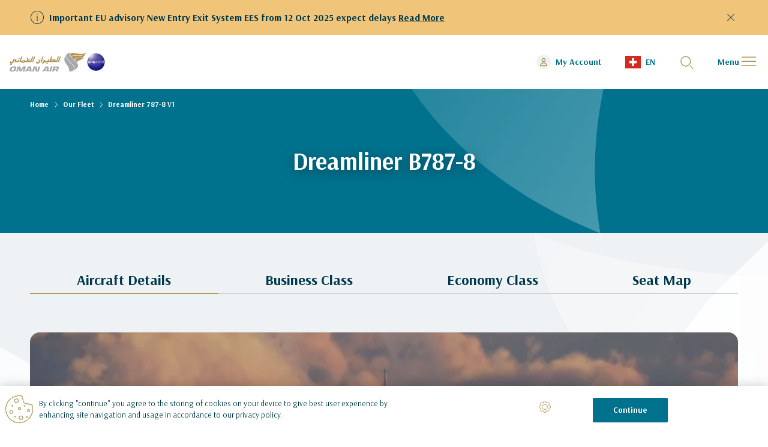

--- FILE ---
content_type: text/html; charset=UTF-8
request_url: https://www.omanair.com/en_ch/our-fleet/dreamliner-787-8-v1
body_size: 21128
content:
<!DOCTYPE html>

<html lang="en_CH" data-is-authenticated="false">
    <head>
        <meta charset="UTF-8">
        <meta http-equiv="X-UA-Compatible" content="IE=edge" />
        <meta name="viewport" content="width=device-width, initial-scale=1">

        <!-- Google Tag Manager -->
            <script>
                (function(w,d,s,l,i){w[l]=w[l]||[];w[l].push({'gtm.start':
                new Date().getTime(),event:'gtm.js'});var f=d.getElementsByTagName(s)[0],
                j=d.createElement(s),dl=l!='dataLayer'?'&l='+l:'';j.async=true;j.src=
                'https://www.googletagmanager.com/gtm.js?id='+i+dl;f.parentNode.insertBefore(j,f);
                })(window,document,'script','dataLayer','GTM-M97RS8NC');
            </script>
        <!-- End Google Tag Manager -->

        <!-- ChatBot -->
        <script type="module" src="https://oman-airlines-dev.igt-digitalndata.com/oman-airlines/oman-chatbot/assets/chatbot.js"></script>
        <!-- End ChatBot -->

        
        
        
        
                    <script async src="https://omanairmena.api.useinsider.com/ins.js?id=10012583"></script>
            <!-- OneTrust Cookies Consent Notice start for www.omanair.com -->

            <script src="https://cdn-ukwest.onetrust.com/scripttemplates/otSDKStub.js"  type="text/javascript" charset="UTF-8" data-domain-script="1e48ac7e-11fa-4dab-8204-bebeb8417c4f" ></script>
            <script type="text/javascript">
                function OptanonWrapper() { }
            </script>
            <!-- OneTrust Cookies Consent Notice end for www.omanair.com -->
        
        <link rel="icon" type="image/x-icon" href="/build/images/favicon.ico">
                
                            <title>Oman Air</title>
            <meta name="country" content="CH" />


                    
                    <link href="https://www.omanair.com/en/our-fleet/dreamliner-787-8-v1" rel="alternate" hreflang="x-default" />
<link href="https://www.omanair.com/en/our-fleet/dreamliner-787-8-v1" rel="alternate" hreflang="en" />
<link href="https://www.omanair.com/ar/our-fleet/dreamliner-787-8-v1" rel="alternate" hreflang="ar" />
<link href="https://www.omanair.com/de/our-fleet/dreamliner-787-8-v1" rel="alternate" hreflang="de" />
<link href="https://www.omanair.com/fr/our-fleet/dreamliner-787-8-v1" rel="alternate" hreflang="fr" />
<link href="https://www.omanair.com/zh/our-fleet/dreamliner-787-8-v1" rel="alternate" hreflang="zh" />
<link href="https://www.omanair.com/ru/our-fleet/dreamliner-787-8-v1" rel="alternate" hreflang="ru" />
<link href="https://www.omanair.com/tr/our-fleet/dreamliner-787-8-v1" rel="alternate" hreflang="tr" />
<link href="https://www.omanair.com/en_au/our-fleet/dreamliner-787-8-v1" rel="alternate" hreflang="en-AU" />
<link href="https://www.omanair.com/en_be/our-fleet/dreamliner-787-8-v1" rel="alternate" hreflang="en-BE" />
<link href="https://www.omanair.com/en_az/our-fleet/dreamliner-787-8-v1" rel="alternate" hreflang="en-AZ" />
<link href="https://www.omanair.com/en_bh/our-fleet/dreamliner-787-8-v1" rel="alternate" hreflang="en-BH" />
<link href="https://www.omanair.com/en_ca/our-fleet/dreamliner-787-8-v1" rel="alternate" hreflang="en-CA" />
<link href="https://www.omanair.com/en_cn/our-fleet/dreamliner-787-8-v1" rel="alternate" hreflang="en-CN" />
<link href="https://www.omanair.com/en_cz/our-fleet/dreamliner-787-8-v1" rel="alternate" hreflang="en-CZ" />
<link href="https://www.omanair.com/en_eg/our-fleet/dreamliner-787-8-v1" rel="alternate" hreflang="en-EG" />
<link href="https://www.omanair.com/en_fr/our-fleet/dreamliner-787-8-v1" rel="alternate" hreflang="en-FR" />
<link href="https://www.omanair.com/en_de/our-fleet/dreamliner-787-8-v1" rel="alternate" hreflang="en-DE" />
<link href="https://www.omanair.com/en_gr/our-fleet/dreamliner-787-8-v1" rel="alternate" hreflang="en-GR" />
<link href="https://www.omanair.com/en_in/our-fleet/dreamliner-787-8-v1" rel="alternate" hreflang="en-IN" />
<link href="https://www.omanair.com/en_id/our-fleet/dreamliner-787-8-v1" rel="alternate" hreflang="en-ID" />
<link href="https://www.omanair.com/en_it/our-fleet/dreamliner-787-8-v1" rel="alternate" hreflang="en-IT" />
<link href="https://www.omanair.com/en_jo/our-fleet/dreamliner-787-8-v1" rel="alternate" hreflang="en-JO" />
<link href="https://www.omanair.com/en_ke/our-fleet/dreamliner-787-8-v1" rel="alternate" hreflang="en-KE" />
<link href="https://www.omanair.com/en_kw/our-fleet/dreamliner-787-8-v1" rel="alternate" hreflang="en-KW" />
<link href="https://www.omanair.com/en_my/our-fleet/dreamliner-787-8-v1" rel="alternate" hreflang="en-MY" />
<link href="https://www.omanair.com/en_mv/our-fleet/dreamliner-787-8-v1" rel="alternate" hreflang="en-MV" />
<link href="https://www.omanair.com/en_ma/our-fleet/dreamliner-787-8-v1" rel="alternate" hreflang="en-MA" />
<link href="https://www.omanair.com/en_np/our-fleet/dreamliner-787-8-v1" rel="alternate" hreflang="en-NP" />
<link href="https://www.omanair.com/en_nl/our-fleet/dreamliner-787-8-v1" rel="alternate" hreflang="en-NL" />
<link href="https://www.omanair.com/en_nz/our-fleet/dreamliner-787-8-v1" rel="alternate" hreflang="en-NZ" />
<link href="https://www.omanair.com/en_om/our-fleet/dreamliner-787-8-v1" rel="alternate" hreflang="en-OM" />
<link href="https://www.omanair.com/en_pk/our-fleet/dreamliner-787-8-v1" rel="alternate" hreflang="en-PK" />
<link href="https://www.omanair.com/en_ph/our-fleet/dreamliner-787-8-v1" rel="alternate" hreflang="en-PH" />
<link href="https://www.omanair.com/en_qa/our-fleet/dreamliner-787-8-v1" rel="alternate" hreflang="en-QA" />
<link href="https://www.omanair.com/en_ru/our-fleet/dreamliner-787-8-v1" rel="alternate" hreflang="en-RU" />
<link href="https://www.omanair.com/en_sa/our-fleet/dreamliner-787-8-v1" rel="alternate" hreflang="en-SA" />
<link href="https://www.omanair.com/en_es/our-fleet/dreamliner-787-8-v1" rel="alternate" hreflang="en-ES" />
<link href="https://www.omanair.com/en_lk/our-fleet/dreamliner-787-8-v1" rel="alternate" hreflang="en-LK" />
<link href="https://www.omanair.com/en_sd/our-fleet/dreamliner-787-8-v1" rel="alternate" hreflang="en-SD" />
<link href="https://www.omanair.com/en_ch/our-fleet/dreamliner-787-8-v1" rel="alternate" hreflang="en-CH" />
<link href="https://www.omanair.com/en_tz/our-fleet/dreamliner-787-8-v1" rel="alternate" hreflang="en-TZ" />
<link href="https://www.omanair.com/en_th/our-fleet/dreamliner-787-8-v1" rel="alternate" hreflang="en-TH" />
<link href="https://www.omanair.com/en_tr/our-fleet/dreamliner-787-8-v1" rel="alternate" hreflang="en-TR" />
<link href="https://www.omanair.com/en_ae/our-fleet/dreamliner-787-8-v1" rel="alternate" hreflang="en-AE" />
<link href="https://www.omanair.com/en_gb/our-fleet/dreamliner-787-8-v1" rel="alternate" hreflang="en-GB" />
<link href="https://www.omanair.com/en_us/our-fleet/dreamliner-787-8-v1" rel="alternate" hreflang="en-US" />
<link href="https://www.omanair.com/ar_au/our-fleet/dreamliner-787-8-v1" rel="alternate" hreflang="ar-AU" />
<link href="https://www.omanair.com/ar_az/our-fleet/dreamliner-787-8-v1" rel="alternate" hreflang="ar-AZ" />
<link href="https://www.omanair.com/ar_bh/our-fleet/dreamliner-787-8-v1" rel="alternate" hreflang="ar-BH" />
<link href="https://www.omanair.com/ar_ca/our-fleet/dreamliner-787-8-v1" rel="alternate" hreflang="ar-CA" />
<link href="https://www.omanair.com/ar_eg/our-fleet/dreamliner-787-8-v1" rel="alternate" hreflang="ar-EG" />
<link href="https://www.omanair.com/ar_jo/our-fleet/dreamliner-787-8-v1" rel="alternate" hreflang="ar-JO" />
<link href="https://www.omanair.com/ar_kw/our-fleet/dreamliner-787-8-v1" rel="alternate" hreflang="ar-KW" />
<link href="https://www.omanair.com/ar_ma/our-fleet/dreamliner-787-8-v1" rel="alternate" hreflang="ar-MA" />
<link href="https://www.omanair.com/ar_om/our-fleet/dreamliner-787-8-v1" rel="alternate" hreflang="ar-OM" />
<link href="https://www.omanair.com/ar_pk/our-fleet/dreamliner-787-8-v1" rel="alternate" hreflang="ar-PK" />
<link href="https://www.omanair.com/ar_qa/our-fleet/dreamliner-787-8-v1" rel="alternate" hreflang="ar-QA" />
<link href="https://www.omanair.com/ar_sa/our-fleet/dreamliner-787-8-v1" rel="alternate" hreflang="ar-SA" />
<link href="https://www.omanair.com/ar_sd/our-fleet/dreamliner-787-8-v1" rel="alternate" hreflang="ar-SD" />
<link href="https://www.omanair.com/ar_ch/our-fleet/dreamliner-787-8-v1" rel="alternate" hreflang="ar-CH" />
<link href="https://www.omanair.com/ar_ae/our-fleet/dreamliner-787-8-v1" rel="alternate" hreflang="ar-AE" />
<link href="https://www.omanair.com/de_de/our-fleet/dreamliner-787-8-v1" rel="alternate" hreflang="de-DE" />
<link href="https://www.omanair.com/de_ch/our-fleet/dreamliner-787-8-v1" rel="alternate" hreflang="de-CH" />
<link href="https://www.omanair.com/fr_fr/our-fleet/dreamliner-787-8-v1" rel="alternate" hreflang="fr-FR" />
<link href="https://www.omanair.com/fr_ma/our-fleet/dreamliner-787-8-v1" rel="alternate" hreflang="fr-MA" />
<link href="https://www.omanair.com/fr_ch/our-fleet/dreamliner-787-8-v1" rel="alternate" hreflang="fr-CH" />
<link href="https://www.omanair.com/zh_cn/our-fleet/dreamliner-787-8-v1" rel="alternate" hreflang="zh-CN" />
<link href="https://www.omanair.com/ru_ru/our-fleet/dreamliner-787-8-v1" rel="alternate" hreflang="ru-RU" />
<link href="https://www.omanair.com/tr_tr/our-fleet/dreamliner-787-8-v1" rel="alternate" hreflang="tr-TR" />
<link href="https://www.omanair.com/en/our-fleet/dreamliner-787-8-v1" rel="canonical" />
        
                    <link rel="preconnect" href="https://fonts.googleapis.com">
            <link rel="preconnect" href="https://fonts.gstatic.com" crossorigin>
            <link rel="preconnect" href="https://fonts.googleapis.com">
            <link rel="preconnect" href="https://fonts.gstatic.com" crossorigin>
            <link href="https://fonts.googleapis.com/css2?family=Arsenal:wght@400;700&family=Encode+Sans:wght@500&display=swap" rel="stylesheet">

                        <style>
                @charset "UTF-8";:root{--blue:#1e90ff;--indigo:#6610f2;--purple:#6f42c1;--pink:#e83e8c;--red:#d22730;--orange:#FF6720;--yellow:#dfac1e;--green:#299147;--teal:#20c997;--cyan:#17a2b8;--white:#fff;--gray:#6c757d;--gray-dark:#343a40;--primary:#d22730;--secondary:#525252;--success:#299147;--info:#17a2b8;--warning:#dfac1e;--danger:#d22730;--light:#fff;--dark:#343a40;--breakpoint-xs:0;--breakpoint-sm:320px;--breakpoint-md:768px;--breakpoint-lg:1024px;--font-family-sans-serif:"Arsenal",sans-serif;--font-family-monospace:SFMono-Regular,Menlo,Monaco,Consolas,"Liberation Mono","Courier New",monospace}*,::after,::before{-webkit-box-sizing:border-box;box-sizing:border-box}html{font-family:sans-serif;line-height:1.15;-webkit-text-size-adjust:100%}body{margin:0;font-family:Arsenal,sans-serif !important;font-size:1rem;font-weight:400;line-height:1.5;color:#212529;text-align:left;background-color:#fff}pre{font-family:SFMono-Regular,Menlo,Monaco,Consolas,"Liberation Mono","Courier New",monospace;font-size:1em}pre{margin-top:0;margin-bottom:1rem;overflow:auto;-ms-overflow-style:scrollbar}::-webkit-file-upload-button{font:inherit;-webkit-appearance:button}pre{display:block;font-size:87.5%;color:#212529}html{font-size:12px;font-family:Arsenal,sans-serif;font-display:swap;color:#525252;letter-spacing:0;line-height:1.5em}body{color:#525252;overflow-x:hidden}::-webkit-scrollbar-thumb{background-color:#979797;-webkit-border-radius:10px;outline:0}
            </style>
            <link href="https://fonts.googleapis.com/icon?family=Material+Icons|Material+Icons+Outlined|Material+Icons+Round" rel="preload" as="style" onload="this.onload=null;this.rel='stylesheet'">
            <link rel="stylesheet" href="https://fonts.googleapis.com/css2?family=Material+Symbols+Outlined:opsz,wght,FILL,GRAD@48,400,0,0" />
            <noscript><link href="https://fonts.googleapis.com/icon?family=Material+Icons|Material+Icons+Outlined|Material+Icons+Round" rel="stylesheet"></noscript>
            <script>!function(n){"use strict";n.loadCSS||(n.loadCSS=function(){});var t,o=loadCSS.relpreload={};o.support=function(){var e;try{e=n.document.createElement("link").relList.supports("preload")}catch(t){e=!1}return function(){return e}}(),o.bindMediaToggle=function(t){var e=t.media||"all";function a(){t.addEventListener?t.removeEventListener("load",a):t.attachEvent&&t.detachEvent("onload",a),t.setAttribute("onload",null),t.media=e}t.addEventListener?t.addEventListener("load",a):t.attachEvent&&t.attachEvent("onload",a),setTimeout(function(){t.rel="stylesheet",t.media="only x"}),setTimeout(a,3e3)},o.poly=function(){if(!o.support())for(var t=n.document.getElementsByTagName("link"),e=0;e<t.length;e++){var a=t[e];"preload"!==a.rel||"style"!==a.getAttribute("as")||a.getAttribute("data-loadcss")||(a.setAttribute("data-loadcss",!0),o.bindMediaToggle(a))}},o.support()||(o.poly(),t=n.setInterval(o.poly,500),n.addEventListener?n.addEventListener("load",function(){o.poly(),n.clearInterval(t)}):n.attachEvent&&n.attachEvent("onload",function(){o.poly(),n.clearInterval(t)})),"undefined"!=typeof exports?exports.loadCSS=loadCSS:n.loadCSS=loadCSS}("undefined"!=typeof global?global:this);</script>
            <link rel="preload" href="/build/fonts.692429b9.css" as="style" onload="this.onload=null;this.rel='stylesheet'">
            <link rel="stylesheet" href="/build/861.ddbc9c71.css"><link rel="stylesheet" href="/build/app.897ddb02.css">
                    
            
<script type="text/javascript">
        var toolboxJsFrontend = {
            translations : {                'toolbox.goptout_already_opt_out': 'toolbox.goptout_already_opt_out',
                                'toolbox.goptout_successfully_opt_out': 'toolbox.goptout_successfully_opt_out',
                }
        };
            </script>

<!-- Google Tag Manager -->
<script>(function(w,d,s,l,i){w[l]=w[l]||[];w[l].push({'gtm.start':
new Date().getTime(),event:'gtm.js'});var f=d.getElementsByTagName(s)[0],
j=d.createElement(s),dl=l!='dataLayer'?'&l='+l:'';j.async=true;j.src=
'https://www.googletagmanager.com/gtm.js?id='+i+dl;f.parentNode.insertBefore(j,f);
})(window,document,'script','dataLayer','GTM-TQ72WVBJ');</script>
<!-- End Google Tag Manager -->
</head>

    <body class="
        
        
        
    ">

        <noscript>
        <iframe src="https://www.googletagmanager.com/ns.html?id=GTM-TQ72WVBJ" height="0" width="0" style="display:none;visibility:hidden"></iframe>
    </noscript>
    
            <div id="loading-spinner">
    <div class="loader fullPage">
        <div class="spinner">
            <div></div>
            <div></div>
            <div></div>
            <div></div>
        </div>
    </div>
</div>    <div id="site" class="container-full">
                            	<div id="notificationCarousel" class="notification-carousel carousel slide" data-ride="carousel" data-interval=6000>
		<div class="carousel-inner container">
							<div class="carousel-item active">
					<div class="notification-item-container">
						<div class="notification-text-wrapper">
													<img alt="notification icon" class="notification-icon" src="/build/images/notification-info.svg"/>
													<div class="notification-text" dir="auto">
								<span>Important EU advisory New Entry Exit System EES from 12 Oct 2025 expect delays</span>
								<a href="https://www.omanair.com/en/eu-entry-exit-system" target="_blank">Read More</a>
							</div>
						</div>
					</div>
				</div>
					</div>
		<div class="carousel-control-panel container  close-only ">
						<div class="close-notification"><svg width="24" height="24" viewBox="0 0 24 24" fill="none" xmlns="http://www.w3.org/2000/svg">
    <path d="M6.146 17.146a.5.5 0 0 0 .708.708L12 12.707l5.146 5.147a.5.5 0 0 0 .708-.708L12.707 12l5.147-5.146a.5.5 0 0 0-.708-.708L12 11.293 6.854 6.146a.5.5 0 1 0-.708.708L11.293 12l-5.147 5.146z" fill="#003A4E"/>
</svg>
</div>
		</div>
	</div>

                
        
                    <header class="header">
                
			
				
	
	<div class="d-none d-lg-block">
					<nav class="navbar">
				<div class="menu container">
					<div class="d-flex align-items-center nav-wrapper">
						<div class="logo-wrapper">
							<a class="navbar-brand logo" href="/en_ch">
								<img class="white-logo" src="/build/images/WY_logo_light.svg" alt="logo">
							</a>
																						<a class="navbar-brand" href="/en_ch/oneworld">
									<img class="white-logo oneworld" src="/build/images/logo_oneworld.png" alt="logo">
								</a>
													</div>
					</div>
					<div class="d-flex align-items-center nav-login-search-section">
						<div class="utility-section d-flex align-items-center">
							<a class="sign-in-link" href=https://sindbad.omanair.com/SindbadProd/memberHome?lang=en>
								<img class="user-icon" src="/build/images/user_icon.svg" alt="user icon">
								<span class="nav-text">My Account</span>
							</a>
							<span role="button" class="language-select d-flex align-items-center">
								<a tabindex="0" class="dropdown-toggle nav-link white" role="button" data-toggle="dropdown" data-display="static" title="Switzerland">
									<img src=/bundles/pimcoreadmin/img/flags/countries/ch.svg alt="flag">
									<p class="nav-text">EN</p>
								</a>
								<div class="dropdown-menu wide language-menu header-modal">
									<a class="dropdown-close" role="button">
										<img src="/build/images/close_icon.svg" alt="close-icon">
									</a>
									<div class="utility-menu-content">
										
												<ul style="display: none">
					<li class="country">Australia
						<ul class="languages">
															
								<li >
									<a href="https://www.omanair.com/en_au/our-fleet/dreamliner-787-8-v1">EN</a>
								</li>
															
								<li >
									<a href="https://www.omanair.com/ar_au/our-fleet/dreamliner-787-8-v1">AR</a>
								</li>
													</ul>
					</li>
				</ul>
							<ul style="display: none">
					<li class="country">Azerbaijan
						<ul class="languages">
															
								<li >
									<a href="https://www.omanair.com/en_az/our-fleet/dreamliner-787-8-v1">EN</a>
								</li>
															
								<li >
									<a href="https://www.omanair.com/ar_az/our-fleet/dreamliner-787-8-v1">AR</a>
								</li>
													</ul>
					</li>
				</ul>
							<ul style="display: none">
					<li class="country">Bahrain
						<ul class="languages">
															
								<li >
									<a href="https://www.omanair.com/en_bh/our-fleet/dreamliner-787-8-v1">EN</a>
								</li>
															
								<li >
									<a href="https://www.omanair.com/ar_bh/our-fleet/dreamliner-787-8-v1">AR</a>
								</li>
													</ul>
					</li>
				</ul>
							<ul style="display: none">
					<li class="country">Belgium
						<ul class="languages">
															
								<li >
									<a href="https://www.omanair.com/en_be/our-fleet/dreamliner-787-8-v1">EN</a>
								</li>
													</ul>
					</li>
				</ul>
							<ul style="display: none">
					<li class="country">Canada
						<ul class="languages">
															
								<li >
									<a href="https://www.omanair.com/en_ca/our-fleet/dreamliner-787-8-v1">EN</a>
								</li>
															
								<li >
									<a href="https://www.omanair.com/ar_ca/our-fleet/dreamliner-787-8-v1">AR</a>
								</li>
													</ul>
					</li>
				</ul>
							<ul style="display: none">
					<li class="country">China
						<ul class="languages">
															
								<li >
									<a href="https://www.omanair.com/en_cn/our-fleet/dreamliner-787-8-v1">EN</a>
								</li>
															
								<li >
									<a href="https://www.omanair.com/zh_cn/our-fleet/dreamliner-787-8-v1">ZH</a>
								</li>
													</ul>
					</li>
				</ul>
							<ul style="display: none">
					<li class="country">Czechia
						<ul class="languages">
															
								<li >
									<a href="https://www.omanair.com/en_cz/our-fleet/dreamliner-787-8-v1">EN</a>
								</li>
													</ul>
					</li>
				</ul>
							<ul style="display: none">
					<li class="country">Egypt
						<ul class="languages">
															
								<li >
									<a href="https://www.omanair.com/en_eg/our-fleet/dreamliner-787-8-v1">EN</a>
								</li>
															
								<li >
									<a href="https://www.omanair.com/ar_eg/our-fleet/dreamliner-787-8-v1">AR</a>
								</li>
													</ul>
					</li>
				</ul>
							<ul style="display: none">
					<li class="country">France
						<ul class="languages">
															
								<li >
									<a href="https://www.omanair.com/en_fr/our-fleet/dreamliner-787-8-v1">EN</a>
								</li>
															
								<li >
									<a href="https://www.omanair.com/fr_fr/our-fleet/dreamliner-787-8-v1">FR</a>
								</li>
													</ul>
					</li>
				</ul>
							<ul style="display: none">
					<li class="country">Germany
						<ul class="languages">
															
								<li >
									<a href="https://www.omanair.com/en_de/our-fleet/dreamliner-787-8-v1">EN</a>
								</li>
															
								<li >
									<a href="https://www.omanair.com/de_de/our-fleet/dreamliner-787-8-v1">DE</a>
								</li>
													</ul>
					</li>
				</ul>
							<ul style="display: none">
					<li class="country">Greece
						<ul class="languages">
															
								<li >
									<a href="https://www.omanair.com/en_gr/our-fleet/dreamliner-787-8-v1">EN</a>
								</li>
													</ul>
					</li>
				</ul>
							<ul style="display: none">
					<li class="country">India
						<ul class="languages">
															
								<li >
									<a href="https://www.omanair.com/en_in/our-fleet/dreamliner-787-8-v1">EN</a>
								</li>
													</ul>
					</li>
				</ul>
							<ul style="display: none">
					<li class="country">Indonesia
						<ul class="languages">
															
								<li >
									<a href="https://www.omanair.com/en_id/our-fleet/dreamliner-787-8-v1">EN</a>
								</li>
													</ul>
					</li>
				</ul>
							<ul style="display: none">
					<li class="country">Italy
						<ul class="languages">
															
								<li >
									<a href="https://www.omanair.com/en_it/our-fleet/dreamliner-787-8-v1">EN</a>
								</li>
													</ul>
					</li>
				</ul>
							<ul style="display: none">
					<li class="country">Jordan
						<ul class="languages">
															
								<li >
									<a href="https://www.omanair.com/en_jo/our-fleet/dreamliner-787-8-v1">EN</a>
								</li>
															
								<li >
									<a href="https://www.omanair.com/ar_jo/our-fleet/dreamliner-787-8-v1">AR</a>
								</li>
													</ul>
					</li>
				</ul>
							<ul style="display: none">
					<li class="country">Kenya
						<ul class="languages">
															
								<li >
									<a href="https://www.omanair.com/en_ke/our-fleet/dreamliner-787-8-v1">EN</a>
								</li>
													</ul>
					</li>
				</ul>
							<ul style="display: none">
					<li class="country">Kuwait
						<ul class="languages">
															
								<li >
									<a href="https://www.omanair.com/en_kw/our-fleet/dreamliner-787-8-v1">EN</a>
								</li>
															
								<li >
									<a href="https://www.omanair.com/ar_kw/our-fleet/dreamliner-787-8-v1">AR</a>
								</li>
													</ul>
					</li>
				</ul>
							<ul style="display: none">
					<li class="country">Malaysia
						<ul class="languages">
															
								<li >
									<a href="https://www.omanair.com/en_my/our-fleet/dreamliner-787-8-v1">EN</a>
								</li>
													</ul>
					</li>
				</ul>
							<ul style="display: none">
					<li class="country">Maldives
						<ul class="languages">
															
								<li >
									<a href="https://www.omanair.com/en_mv/our-fleet/dreamliner-787-8-v1">EN</a>
								</li>
													</ul>
					</li>
				</ul>
							<ul style="display: none">
					<li class="country">Morocco
						<ul class="languages">
															
								<li >
									<a href="https://www.omanair.com/en_ma/our-fleet/dreamliner-787-8-v1">EN</a>
								</li>
															
								<li >
									<a href="https://www.omanair.com/ar_ma/our-fleet/dreamliner-787-8-v1">AR</a>
								</li>
															
								<li >
									<a href="https://www.omanair.com/fr_ma/our-fleet/dreamliner-787-8-v1">FR</a>
								</li>
													</ul>
					</li>
				</ul>
							<ul style="display: none">
					<li class="country">Nepal
						<ul class="languages">
															
								<li >
									<a href="https://www.omanair.com/en_np/our-fleet/dreamliner-787-8-v1">EN</a>
								</li>
													</ul>
					</li>
				</ul>
							<ul style="display: none">
					<li class="country">Netherlands
						<ul class="languages">
															
								<li >
									<a href="https://www.omanair.com/en_nl/our-fleet/dreamliner-787-8-v1">EN</a>
								</li>
													</ul>
					</li>
				</ul>
							<ul style="display: none">
					<li class="country">New Zealand
						<ul class="languages">
															
								<li >
									<a href="https://www.omanair.com/en_nz/our-fleet/dreamliner-787-8-v1">EN</a>
								</li>
													</ul>
					</li>
				</ul>
							<ul style="display: none">
					<li class="country">Oman
						<ul class="languages">
															
								<li >
									<a href="https://www.omanair.com/en_om/our-fleet/dreamliner-787-8-v1">EN</a>
								</li>
															
								<li >
									<a href="https://www.omanair.com/ar_om/our-fleet/dreamliner-787-8-v1">AR</a>
								</li>
													</ul>
					</li>
				</ul>
							<ul style="display: none">
					<li class="country">Pakistan
						<ul class="languages">
															
								<li >
									<a href="https://www.omanair.com/en_pk/our-fleet/dreamliner-787-8-v1">EN</a>
								</li>
															
								<li >
									<a href="https://www.omanair.com/ar_pk/our-fleet/dreamliner-787-8-v1">AR</a>
								</li>
													</ul>
					</li>
				</ul>
							<ul style="display: none">
					<li class="country">Philippines
						<ul class="languages">
															
								<li >
									<a href="https://www.omanair.com/en_ph/our-fleet/dreamliner-787-8-v1">EN</a>
								</li>
													</ul>
					</li>
				</ul>
							<ul style="display: none">
					<li class="country">Qatar
						<ul class="languages">
															
								<li >
									<a href="https://www.omanair.com/en_qa/our-fleet/dreamliner-787-8-v1">EN</a>
								</li>
															
								<li >
									<a href="https://www.omanair.com/ar_qa/our-fleet/dreamliner-787-8-v1">AR</a>
								</li>
													</ul>
					</li>
				</ul>
							<ul style="display: none">
					<li class="country">Russia
						<ul class="languages">
															
								<li >
									<a href="https://www.omanair.com/en_ru/our-fleet/dreamliner-787-8-v1">EN</a>
								</li>
															
								<li >
									<a href="https://www.omanair.com/ru_ru/our-fleet/dreamliner-787-8-v1">RU</a>
								</li>
													</ul>
					</li>
				</ul>
							<ul style="display: none">
					<li class="country">Saudi Arabia
						<ul class="languages">
															
								<li >
									<a href="https://www.omanair.com/en_sa/our-fleet/dreamliner-787-8-v1">EN</a>
								</li>
															
								<li >
									<a href="https://www.omanair.com/ar_sa/our-fleet/dreamliner-787-8-v1">AR</a>
								</li>
													</ul>
					</li>
				</ul>
							<ul style="display: none">
					<li class="country">Spain
						<ul class="languages">
															
								<li >
									<a href="https://www.omanair.com/en_es/our-fleet/dreamliner-787-8-v1">EN</a>
								</li>
													</ul>
					</li>
				</ul>
							<ul style="display: none">
					<li class="country">Sri Lanka
						<ul class="languages">
															
								<li >
									<a href="https://www.omanair.com/en_lk/our-fleet/dreamliner-787-8-v1">EN</a>
								</li>
													</ul>
					</li>
				</ul>
							<ul style="display: none">
					<li class="country">Sudan
						<ul class="languages">
															
								<li >
									<a href="https://www.omanair.com/en_sd/our-fleet/dreamliner-787-8-v1">EN</a>
								</li>
															
								<li >
									<a href="https://www.omanair.com/ar_sd/our-fleet/dreamliner-787-8-v1">AR</a>
								</li>
													</ul>
					</li>
				</ul>
							<ul style="display: none">
					<li class="country">Switzerland
						<ul class="languages">
															
								<li  class='active' >
									<a href="https://www.omanair.com/en_ch/our-fleet/dreamliner-787-8-v1">EN</a>
								</li>
															
								<li >
									<a href="https://www.omanair.com/ar_ch/our-fleet/dreamliner-787-8-v1">AR</a>
								</li>
															
								<li >
									<a href="https://www.omanair.com/de_ch/our-fleet/dreamliner-787-8-v1">DE</a>
								</li>
															
								<li >
									<a href="https://www.omanair.com/fr_ch/our-fleet/dreamliner-787-8-v1">FR</a>
								</li>
													</ul>
					</li>
				</ul>
							<ul style="display: none">
					<li class="country">Tanzania
						<ul class="languages">
															
								<li >
									<a href="https://www.omanair.com/en_tz/our-fleet/dreamliner-787-8-v1">EN</a>
								</li>
													</ul>
					</li>
				</ul>
							<ul style="display: none">
					<li class="country">Thailand
						<ul class="languages">
															
								<li >
									<a href="https://www.omanair.com/en_th/our-fleet/dreamliner-787-8-v1">EN</a>
								</li>
													</ul>
					</li>
				</ul>
							<ul style="display: none">
					<li class="country">Türkiye
						<ul class="languages">
															
								<li >
									<a href="https://www.omanair.com/en_tr/our-fleet/dreamliner-787-8-v1">EN</a>
								</li>
															
								<li >
									<a href="https://www.omanair.com/tr_tr/our-fleet/dreamliner-787-8-v1">TR</a>
								</li>
													</ul>
					</li>
				</ul>
							<ul style="display: none">
					<li class="country">United Arab Emirates
						<ul class="languages">
															
								<li >
									<a href="https://www.omanair.com/en_ae/our-fleet/dreamliner-787-8-v1">EN</a>
								</li>
															
								<li >
									<a href="https://www.omanair.com/ar_ae/our-fleet/dreamliner-787-8-v1">AR</a>
								</li>
													</ul>
					</li>
				</ul>
							<ul style="display: none">
					<li class="country">United Kingdom
						<ul class="languages">
															
								<li >
									<a href="https://www.omanair.com/en_gb/our-fleet/dreamliner-787-8-v1">EN</a>
								</li>
													</ul>
					</li>
				</ul>
							<ul style="display: none">
					<li class="country">United States
						<ul class="languages">
															
								<li >
									<a href="https://www.omanair.com/en_us/our-fleet/dreamliner-787-8-v1">EN</a>
								</li>
													</ul>
					</li>
				</ul>
							<ul style="display: none">
					<li class="country">International
						<ul class="languages">
															
								<li >
									<a href="https://www.omanair.com/en/our-fleet/dreamliner-787-8-v1">EN</a>
								</li>
															
								<li >
									<a href="https://www.omanair.com/ar/our-fleet/dreamliner-787-8-v1">AR</a>
								</li>
															
								<li >
									<a href="https://www.omanair.com/de/our-fleet/dreamliner-787-8-v1">DE</a>
								</li>
															
								<li >
									<a href="https://www.omanair.com/fr/our-fleet/dreamliner-787-8-v1">FR</a>
								</li>
															
								<li >
									<a href="https://www.omanair.com/zh/our-fleet/dreamliner-787-8-v1">ZH</a>
								</li>
															
								<li >
									<a href="https://www.omanair.com/ru/our-fleet/dreamliner-787-8-v1">RU</a>
								</li>
															
								<li >
									<a href="https://www.omanair.com/tr/our-fleet/dreamliner-787-8-v1">TR</a>
								</li>
													</ul>
					</li>
				</ul>
						

						
																				
				
																																																																																		
				
																																																																																		
				
																																																																																		
				
																																																										
				
																																																																																		
				
																																																																																		
				
																																																										
				
																																																																																		
				
																																																																																		
				
																																																																																		
				
																																																										
				
																																																										
				
																																																										
				
																																																										
				
																																																																																		
				
																																																										
				
																																																																																		
				
																																																										
				
																																																										
				
																																																																																																										
				
																																																										
				
																																																										
				
																																																										
				
																																																																																		
				
																																																																																		
				
																																																										
				
																																																																																		
				
																																																																																		
				
																																																																																		
				
																																																										
				
																																																										
				
																																																																																		
				
																																																																																																																																		
				
																																																										
				
																																																										
				
																																																																																		
				
																																																																																		
				
																																																										
				
																																																																			
				
																																																																																																																																																																																									
	
	<div class="market-language"
		 data-market-languages="{&quot;AU&quot;:[{&quot;value&quot;:&quot;en&quot;,&quot;displayValue&quot;:&quot;EN English&quot;,&quot;title&quot;:&quot;English EN&quot;,&quot;linkedHref&quot;:&quot;https:\/\/www.omanair.com\/en_au\/our-fleet\/dreamliner-787-8-v1&quot;},{&quot;value&quot;:&quot;ar&quot;,&quot;displayValue&quot;:&quot;AR \u0627\u0644\u0639\u0631\u0628\u064a\u0629&quot;,&quot;title&quot;:&quot;Arabic AR&quot;,&quot;linkedHref&quot;:&quot;https:\/\/www.omanair.com\/ar_au\/our-fleet\/dreamliner-787-8-v1&quot;}],&quot;AZ&quot;:[{&quot;value&quot;:&quot;en&quot;,&quot;displayValue&quot;:&quot;EN English&quot;,&quot;title&quot;:&quot;English EN&quot;,&quot;linkedHref&quot;:&quot;https:\/\/www.omanair.com\/en_az\/our-fleet\/dreamliner-787-8-v1&quot;},{&quot;value&quot;:&quot;ar&quot;,&quot;displayValue&quot;:&quot;AR \u0627\u0644\u0639\u0631\u0628\u064a\u0629&quot;,&quot;title&quot;:&quot;Arabic AR&quot;,&quot;linkedHref&quot;:&quot;https:\/\/www.omanair.com\/ar_az\/our-fleet\/dreamliner-787-8-v1&quot;}],&quot;BH&quot;:[{&quot;value&quot;:&quot;en&quot;,&quot;displayValue&quot;:&quot;EN English&quot;,&quot;title&quot;:&quot;English EN&quot;,&quot;linkedHref&quot;:&quot;https:\/\/www.omanair.com\/en_bh\/our-fleet\/dreamliner-787-8-v1&quot;},{&quot;value&quot;:&quot;ar&quot;,&quot;displayValue&quot;:&quot;AR \u0627\u0644\u0639\u0631\u0628\u064a\u0629&quot;,&quot;title&quot;:&quot;Arabic AR&quot;,&quot;linkedHref&quot;:&quot;https:\/\/www.omanair.com\/ar_bh\/our-fleet\/dreamliner-787-8-v1&quot;}],&quot;BE&quot;:[{&quot;value&quot;:&quot;en&quot;,&quot;displayValue&quot;:&quot;EN English&quot;,&quot;title&quot;:&quot;English EN&quot;,&quot;linkedHref&quot;:&quot;https:\/\/www.omanair.com\/en_be\/our-fleet\/dreamliner-787-8-v1&quot;}],&quot;CA&quot;:[{&quot;value&quot;:&quot;en&quot;,&quot;displayValue&quot;:&quot;EN English&quot;,&quot;title&quot;:&quot;English EN&quot;,&quot;linkedHref&quot;:&quot;https:\/\/www.omanair.com\/en_ca\/our-fleet\/dreamliner-787-8-v1&quot;},{&quot;value&quot;:&quot;ar&quot;,&quot;displayValue&quot;:&quot;AR \u0627\u0644\u0639\u0631\u0628\u064a\u0629&quot;,&quot;title&quot;:&quot;Arabic AR&quot;,&quot;linkedHref&quot;:&quot;https:\/\/www.omanair.com\/ar_ca\/our-fleet\/dreamliner-787-8-v1&quot;}],&quot;CN&quot;:[{&quot;value&quot;:&quot;en&quot;,&quot;displayValue&quot;:&quot;EN English&quot;,&quot;title&quot;:&quot;English EN&quot;,&quot;linkedHref&quot;:&quot;https:\/\/www.omanair.com\/en_cn\/our-fleet\/dreamliner-787-8-v1&quot;},{&quot;value&quot;:&quot;zh&quot;,&quot;displayValue&quot;:&quot;ZH \u4e2d\u6587&quot;,&quot;title&quot;:&quot;Chinese ZH&quot;,&quot;linkedHref&quot;:&quot;https:\/\/www.omanair.com\/zh_cn\/our-fleet\/dreamliner-787-8-v1&quot;}],&quot;CZ&quot;:[{&quot;value&quot;:&quot;en&quot;,&quot;displayValue&quot;:&quot;EN English&quot;,&quot;title&quot;:&quot;English EN&quot;,&quot;linkedHref&quot;:&quot;https:\/\/www.omanair.com\/en_cz\/our-fleet\/dreamliner-787-8-v1&quot;}],&quot;EG&quot;:[{&quot;value&quot;:&quot;en&quot;,&quot;displayValue&quot;:&quot;EN English&quot;,&quot;title&quot;:&quot;English EN&quot;,&quot;linkedHref&quot;:&quot;https:\/\/www.omanair.com\/en_eg\/our-fleet\/dreamliner-787-8-v1&quot;},{&quot;value&quot;:&quot;ar&quot;,&quot;displayValue&quot;:&quot;AR \u0627\u0644\u0639\u0631\u0628\u064a\u0629&quot;,&quot;title&quot;:&quot;Arabic AR&quot;,&quot;linkedHref&quot;:&quot;https:\/\/www.omanair.com\/ar_eg\/our-fleet\/dreamliner-787-8-v1&quot;}],&quot;FR&quot;:[{&quot;value&quot;:&quot;en&quot;,&quot;displayValue&quot;:&quot;EN English&quot;,&quot;title&quot;:&quot;English EN&quot;,&quot;linkedHref&quot;:&quot;https:\/\/www.omanair.com\/en_fr\/our-fleet\/dreamliner-787-8-v1&quot;},{&quot;value&quot;:&quot;fr&quot;,&quot;displayValue&quot;:&quot;FR Fran\u00e7ais&quot;,&quot;title&quot;:&quot;French FR&quot;,&quot;linkedHref&quot;:&quot;https:\/\/www.omanair.com\/fr_fr\/our-fleet\/dreamliner-787-8-v1&quot;}],&quot;DE&quot;:[{&quot;value&quot;:&quot;en&quot;,&quot;displayValue&quot;:&quot;EN English&quot;,&quot;title&quot;:&quot;English EN&quot;,&quot;linkedHref&quot;:&quot;https:\/\/www.omanair.com\/en_de\/our-fleet\/dreamliner-787-8-v1&quot;},{&quot;value&quot;:&quot;de&quot;,&quot;displayValue&quot;:&quot;DE Deutsch&quot;,&quot;title&quot;:&quot;German DE&quot;,&quot;linkedHref&quot;:&quot;https:\/\/www.omanair.com\/de_de\/our-fleet\/dreamliner-787-8-v1&quot;}],&quot;GR&quot;:[{&quot;value&quot;:&quot;en&quot;,&quot;displayValue&quot;:&quot;EN English&quot;,&quot;title&quot;:&quot;English EN&quot;,&quot;linkedHref&quot;:&quot;https:\/\/www.omanair.com\/en_gr\/our-fleet\/dreamliner-787-8-v1&quot;}],&quot;IN&quot;:[{&quot;value&quot;:&quot;en&quot;,&quot;displayValue&quot;:&quot;EN English&quot;,&quot;title&quot;:&quot;English EN&quot;,&quot;linkedHref&quot;:&quot;https:\/\/www.omanair.com\/en_in\/our-fleet\/dreamliner-787-8-v1&quot;}],&quot;ID&quot;:[{&quot;value&quot;:&quot;en&quot;,&quot;displayValue&quot;:&quot;EN English&quot;,&quot;title&quot;:&quot;English EN&quot;,&quot;linkedHref&quot;:&quot;https:\/\/www.omanair.com\/en_id\/our-fleet\/dreamliner-787-8-v1&quot;}],&quot;IT&quot;:[{&quot;value&quot;:&quot;en&quot;,&quot;displayValue&quot;:&quot;EN English&quot;,&quot;title&quot;:&quot;English EN&quot;,&quot;linkedHref&quot;:&quot;https:\/\/www.omanair.com\/en_it\/our-fleet\/dreamliner-787-8-v1&quot;}],&quot;JO&quot;:[{&quot;value&quot;:&quot;en&quot;,&quot;displayValue&quot;:&quot;EN English&quot;,&quot;title&quot;:&quot;English EN&quot;,&quot;linkedHref&quot;:&quot;https:\/\/www.omanair.com\/en_jo\/our-fleet\/dreamliner-787-8-v1&quot;},{&quot;value&quot;:&quot;ar&quot;,&quot;displayValue&quot;:&quot;AR \u0627\u0644\u0639\u0631\u0628\u064a\u0629&quot;,&quot;title&quot;:&quot;Arabic AR&quot;,&quot;linkedHref&quot;:&quot;https:\/\/www.omanair.com\/ar_jo\/our-fleet\/dreamliner-787-8-v1&quot;}],&quot;KE&quot;:[{&quot;value&quot;:&quot;en&quot;,&quot;displayValue&quot;:&quot;EN English&quot;,&quot;title&quot;:&quot;English EN&quot;,&quot;linkedHref&quot;:&quot;https:\/\/www.omanair.com\/en_ke\/our-fleet\/dreamliner-787-8-v1&quot;}],&quot;KW&quot;:[{&quot;value&quot;:&quot;en&quot;,&quot;displayValue&quot;:&quot;EN English&quot;,&quot;title&quot;:&quot;English EN&quot;,&quot;linkedHref&quot;:&quot;https:\/\/www.omanair.com\/en_kw\/our-fleet\/dreamliner-787-8-v1&quot;},{&quot;value&quot;:&quot;ar&quot;,&quot;displayValue&quot;:&quot;AR \u0627\u0644\u0639\u0631\u0628\u064a\u0629&quot;,&quot;title&quot;:&quot;Arabic AR&quot;,&quot;linkedHref&quot;:&quot;https:\/\/www.omanair.com\/ar_kw\/our-fleet\/dreamliner-787-8-v1&quot;}],&quot;MY&quot;:[{&quot;value&quot;:&quot;en&quot;,&quot;displayValue&quot;:&quot;EN English&quot;,&quot;title&quot;:&quot;English EN&quot;,&quot;linkedHref&quot;:&quot;https:\/\/www.omanair.com\/en_my\/our-fleet\/dreamliner-787-8-v1&quot;}],&quot;MV&quot;:[{&quot;value&quot;:&quot;en&quot;,&quot;displayValue&quot;:&quot;EN English&quot;,&quot;title&quot;:&quot;English EN&quot;,&quot;linkedHref&quot;:&quot;https:\/\/www.omanair.com\/en_mv\/our-fleet\/dreamliner-787-8-v1&quot;}],&quot;MA&quot;:[{&quot;value&quot;:&quot;en&quot;,&quot;displayValue&quot;:&quot;EN English&quot;,&quot;title&quot;:&quot;English EN&quot;,&quot;linkedHref&quot;:&quot;https:\/\/www.omanair.com\/en_ma\/our-fleet\/dreamliner-787-8-v1&quot;},{&quot;value&quot;:&quot;ar&quot;,&quot;displayValue&quot;:&quot;AR \u0627\u0644\u0639\u0631\u0628\u064a\u0629&quot;,&quot;title&quot;:&quot;Arabic AR&quot;,&quot;linkedHref&quot;:&quot;https:\/\/www.omanair.com\/ar_ma\/our-fleet\/dreamliner-787-8-v1&quot;},{&quot;value&quot;:&quot;fr&quot;,&quot;displayValue&quot;:&quot;FR Fran\u00e7ais&quot;,&quot;title&quot;:&quot;French FR&quot;,&quot;linkedHref&quot;:&quot;https:\/\/www.omanair.com\/fr_ma\/our-fleet\/dreamliner-787-8-v1&quot;}],&quot;NP&quot;:[{&quot;value&quot;:&quot;en&quot;,&quot;displayValue&quot;:&quot;EN English&quot;,&quot;title&quot;:&quot;English EN&quot;,&quot;linkedHref&quot;:&quot;https:\/\/www.omanair.com\/en_np\/our-fleet\/dreamliner-787-8-v1&quot;}],&quot;NL&quot;:[{&quot;value&quot;:&quot;en&quot;,&quot;displayValue&quot;:&quot;EN English&quot;,&quot;title&quot;:&quot;English EN&quot;,&quot;linkedHref&quot;:&quot;https:\/\/www.omanair.com\/en_nl\/our-fleet\/dreamliner-787-8-v1&quot;}],&quot;NZ&quot;:[{&quot;value&quot;:&quot;en&quot;,&quot;displayValue&quot;:&quot;EN English&quot;,&quot;title&quot;:&quot;English EN&quot;,&quot;linkedHref&quot;:&quot;https:\/\/www.omanair.com\/en_nz\/our-fleet\/dreamliner-787-8-v1&quot;}],&quot;OM&quot;:[{&quot;value&quot;:&quot;en&quot;,&quot;displayValue&quot;:&quot;EN English&quot;,&quot;title&quot;:&quot;English EN&quot;,&quot;linkedHref&quot;:&quot;https:\/\/www.omanair.com\/en_om\/our-fleet\/dreamliner-787-8-v1&quot;},{&quot;value&quot;:&quot;ar&quot;,&quot;displayValue&quot;:&quot;AR \u0627\u0644\u0639\u0631\u0628\u064a\u0629&quot;,&quot;title&quot;:&quot;Arabic AR&quot;,&quot;linkedHref&quot;:&quot;https:\/\/www.omanair.com\/ar_om\/our-fleet\/dreamliner-787-8-v1&quot;}],&quot;PK&quot;:[{&quot;value&quot;:&quot;en&quot;,&quot;displayValue&quot;:&quot;EN English&quot;,&quot;title&quot;:&quot;English EN&quot;,&quot;linkedHref&quot;:&quot;https:\/\/www.omanair.com\/en_pk\/our-fleet\/dreamliner-787-8-v1&quot;},{&quot;value&quot;:&quot;ar&quot;,&quot;displayValue&quot;:&quot;AR \u0627\u0644\u0639\u0631\u0628\u064a\u0629&quot;,&quot;title&quot;:&quot;Arabic AR&quot;,&quot;linkedHref&quot;:&quot;https:\/\/www.omanair.com\/ar_pk\/our-fleet\/dreamliner-787-8-v1&quot;}],&quot;PH&quot;:[{&quot;value&quot;:&quot;en&quot;,&quot;displayValue&quot;:&quot;EN English&quot;,&quot;title&quot;:&quot;English EN&quot;,&quot;linkedHref&quot;:&quot;https:\/\/www.omanair.com\/en_ph\/our-fleet\/dreamliner-787-8-v1&quot;}],&quot;QA&quot;:[{&quot;value&quot;:&quot;en&quot;,&quot;displayValue&quot;:&quot;EN English&quot;,&quot;title&quot;:&quot;English EN&quot;,&quot;linkedHref&quot;:&quot;https:\/\/www.omanair.com\/en_qa\/our-fleet\/dreamliner-787-8-v1&quot;},{&quot;value&quot;:&quot;ar&quot;,&quot;displayValue&quot;:&quot;AR \u0627\u0644\u0639\u0631\u0628\u064a\u0629&quot;,&quot;title&quot;:&quot;Arabic AR&quot;,&quot;linkedHref&quot;:&quot;https:\/\/www.omanair.com\/ar_qa\/our-fleet\/dreamliner-787-8-v1&quot;}],&quot;RU&quot;:[{&quot;value&quot;:&quot;en&quot;,&quot;displayValue&quot;:&quot;EN English&quot;,&quot;title&quot;:&quot;English EN&quot;,&quot;linkedHref&quot;:&quot;https:\/\/www.omanair.com\/en_ru\/our-fleet\/dreamliner-787-8-v1&quot;},{&quot;value&quot;:&quot;ru&quot;,&quot;displayValue&quot;:&quot;RU \u0420\u0443\u0441\u0441\u043a\u0438\u0439&quot;,&quot;title&quot;:&quot;Russian RU&quot;,&quot;linkedHref&quot;:&quot;https:\/\/www.omanair.com\/ru_ru\/our-fleet\/dreamliner-787-8-v1&quot;}],&quot;SA&quot;:[{&quot;value&quot;:&quot;en&quot;,&quot;displayValue&quot;:&quot;EN English&quot;,&quot;title&quot;:&quot;English EN&quot;,&quot;linkedHref&quot;:&quot;https:\/\/www.omanair.com\/en_sa\/our-fleet\/dreamliner-787-8-v1&quot;},{&quot;value&quot;:&quot;ar&quot;,&quot;displayValue&quot;:&quot;AR \u0627\u0644\u0639\u0631\u0628\u064a\u0629&quot;,&quot;title&quot;:&quot;Arabic AR&quot;,&quot;linkedHref&quot;:&quot;https:\/\/www.omanair.com\/ar_sa\/our-fleet\/dreamliner-787-8-v1&quot;}],&quot;ES&quot;:[{&quot;value&quot;:&quot;en&quot;,&quot;displayValue&quot;:&quot;EN English&quot;,&quot;title&quot;:&quot;English EN&quot;,&quot;linkedHref&quot;:&quot;https:\/\/www.omanair.com\/en_es\/our-fleet\/dreamliner-787-8-v1&quot;}],&quot;LK&quot;:[{&quot;value&quot;:&quot;en&quot;,&quot;displayValue&quot;:&quot;EN English&quot;,&quot;title&quot;:&quot;English EN&quot;,&quot;linkedHref&quot;:&quot;https:\/\/www.omanair.com\/en_lk\/our-fleet\/dreamliner-787-8-v1&quot;}],&quot;SD&quot;:[{&quot;value&quot;:&quot;en&quot;,&quot;displayValue&quot;:&quot;EN English&quot;,&quot;title&quot;:&quot;English EN&quot;,&quot;linkedHref&quot;:&quot;https:\/\/www.omanair.com\/en_sd\/our-fleet\/dreamliner-787-8-v1&quot;},{&quot;value&quot;:&quot;ar&quot;,&quot;displayValue&quot;:&quot;AR \u0627\u0644\u0639\u0631\u0628\u064a\u0629&quot;,&quot;title&quot;:&quot;Arabic AR&quot;,&quot;linkedHref&quot;:&quot;https:\/\/www.omanair.com\/ar_sd\/our-fleet\/dreamliner-787-8-v1&quot;}],&quot;CH&quot;:[{&quot;value&quot;:&quot;en&quot;,&quot;displayValue&quot;:&quot;EN English&quot;,&quot;title&quot;:&quot;English EN&quot;,&quot;linkedHref&quot;:&quot;https:\/\/www.omanair.com\/en_ch\/our-fleet\/dreamliner-787-8-v1&quot;},{&quot;value&quot;:&quot;ar&quot;,&quot;displayValue&quot;:&quot;AR \u0627\u0644\u0639\u0631\u0628\u064a\u0629&quot;,&quot;title&quot;:&quot;Arabic AR&quot;,&quot;linkedHref&quot;:&quot;https:\/\/www.omanair.com\/ar_ch\/our-fleet\/dreamliner-787-8-v1&quot;},{&quot;value&quot;:&quot;de&quot;,&quot;displayValue&quot;:&quot;DE Deutsch&quot;,&quot;title&quot;:&quot;German DE&quot;,&quot;linkedHref&quot;:&quot;https:\/\/www.omanair.com\/de_ch\/our-fleet\/dreamliner-787-8-v1&quot;},{&quot;value&quot;:&quot;fr&quot;,&quot;displayValue&quot;:&quot;FR Fran\u00e7ais&quot;,&quot;title&quot;:&quot;French FR&quot;,&quot;linkedHref&quot;:&quot;https:\/\/www.omanair.com\/fr_ch\/our-fleet\/dreamliner-787-8-v1&quot;}],&quot;TZ&quot;:[{&quot;value&quot;:&quot;en&quot;,&quot;displayValue&quot;:&quot;EN English&quot;,&quot;title&quot;:&quot;English EN&quot;,&quot;linkedHref&quot;:&quot;https:\/\/www.omanair.com\/en_tz\/our-fleet\/dreamliner-787-8-v1&quot;}],&quot;TH&quot;:[{&quot;value&quot;:&quot;en&quot;,&quot;displayValue&quot;:&quot;EN English&quot;,&quot;title&quot;:&quot;English EN&quot;,&quot;linkedHref&quot;:&quot;https:\/\/www.omanair.com\/en_th\/our-fleet\/dreamliner-787-8-v1&quot;}],&quot;TR&quot;:[{&quot;value&quot;:&quot;en&quot;,&quot;displayValue&quot;:&quot;EN English&quot;,&quot;title&quot;:&quot;English EN&quot;,&quot;linkedHref&quot;:&quot;https:\/\/www.omanair.com\/en_tr\/our-fleet\/dreamliner-787-8-v1&quot;},{&quot;value&quot;:&quot;tr&quot;,&quot;displayValue&quot;:&quot;TR T\u00fcrk\u00e7e&quot;,&quot;title&quot;:&quot;Turkish TR&quot;,&quot;linkedHref&quot;:&quot;https:\/\/www.omanair.com\/tr_tr\/our-fleet\/dreamliner-787-8-v1&quot;}],&quot;AE&quot;:[{&quot;value&quot;:&quot;en&quot;,&quot;displayValue&quot;:&quot;EN English&quot;,&quot;title&quot;:&quot;English EN&quot;,&quot;linkedHref&quot;:&quot;https:\/\/www.omanair.com\/en_ae\/our-fleet\/dreamliner-787-8-v1&quot;},{&quot;value&quot;:&quot;ar&quot;,&quot;displayValue&quot;:&quot;AR \u0627\u0644\u0639\u0631\u0628\u064a\u0629&quot;,&quot;title&quot;:&quot;Arabic AR&quot;,&quot;linkedHref&quot;:&quot;https:\/\/www.omanair.com\/ar_ae\/our-fleet\/dreamliner-787-8-v1&quot;}],&quot;GB&quot;:[{&quot;value&quot;:&quot;en&quot;,&quot;displayValue&quot;:&quot;EN English&quot;,&quot;title&quot;:&quot;English EN&quot;,&quot;linkedHref&quot;:&quot;https:\/\/www.omanair.com\/en_gb\/our-fleet\/dreamliner-787-8-v1&quot;}],&quot;US&quot;:[{&quot;value&quot;:&quot;en&quot;,&quot;displayValue&quot;:&quot;EN English&quot;,&quot;title&quot;:&quot;English EN&quot;,&quot;linkedHref&quot;:&quot;https:\/\/www.omanair.com\/en_us\/our-fleet\/dreamliner-787-8-v1&quot;}],&quot;GLOBAL&quot;:[{&quot;value&quot;:&quot;en&quot;,&quot;displayValue&quot;:&quot;EN English&quot;,&quot;title&quot;:&quot;English EN&quot;,&quot;linkedHref&quot;:&quot;https:\/\/www.omanair.com\/en\/our-fleet\/dreamliner-787-8-v1&quot;},{&quot;value&quot;:&quot;ar&quot;,&quot;displayValue&quot;:&quot;AR \u0627\u0644\u0639\u0631\u0628\u064a\u0629&quot;,&quot;title&quot;:&quot;Arabic AR&quot;,&quot;linkedHref&quot;:&quot;https:\/\/www.omanair.com\/ar\/our-fleet\/dreamliner-787-8-v1&quot;},{&quot;value&quot;:&quot;de&quot;,&quot;displayValue&quot;:&quot;DE Deutsch&quot;,&quot;title&quot;:&quot;German DE&quot;,&quot;linkedHref&quot;:&quot;https:\/\/www.omanair.com\/de\/our-fleet\/dreamliner-787-8-v1&quot;},{&quot;value&quot;:&quot;fr&quot;,&quot;displayValue&quot;:&quot;FR Fran\u00e7ais&quot;,&quot;title&quot;:&quot;French FR&quot;,&quot;linkedHref&quot;:&quot;https:\/\/www.omanair.com\/fr\/our-fleet\/dreamliner-787-8-v1&quot;},{&quot;value&quot;:&quot;zh&quot;,&quot;displayValue&quot;:&quot;ZH \u4e2d\u6587&quot;,&quot;title&quot;:&quot;Chinese ZH&quot;,&quot;linkedHref&quot;:&quot;https:\/\/www.omanair.com\/zh\/our-fleet\/dreamliner-787-8-v1&quot;},{&quot;value&quot;:&quot;ru&quot;,&quot;displayValue&quot;:&quot;RU \u0420\u0443\u0441\u0441\u043a\u0438\u0439&quot;,&quot;title&quot;:&quot;Russian RU&quot;,&quot;linkedHref&quot;:&quot;https:\/\/www.omanair.com\/ru\/our-fleet\/dreamliner-787-8-v1&quot;},{&quot;value&quot;:&quot;tr&quot;,&quot;displayValue&quot;:&quot;TR T\u00fcrk\u00e7e&quot;,&quot;title&quot;:&quot;Turkish TR&quot;,&quot;linkedHref&quot;:&quot;https:\/\/www.omanair.com\/tr\/our-fleet\/dreamliner-787-8-v1&quot;}]}"
		 data-regions="[{&quot;value&quot;:&quot;AU&quot;,&quot;displayValue&quot;:&quot;Australia&quot;,&quot;title&quot;:&quot;Australia AU&quot;},{&quot;value&quot;:&quot;AZ&quot;,&quot;displayValue&quot;:&quot;Azerbaijan&quot;,&quot;title&quot;:&quot;Azerbaijan AZ&quot;},{&quot;value&quot;:&quot;BH&quot;,&quot;displayValue&quot;:&quot;Bahrain&quot;,&quot;title&quot;:&quot;Bahrain BH&quot;},{&quot;value&quot;:&quot;BE&quot;,&quot;displayValue&quot;:&quot;Belgium&quot;,&quot;title&quot;:&quot;Belgium BE&quot;},{&quot;value&quot;:&quot;CA&quot;,&quot;displayValue&quot;:&quot;Canada&quot;,&quot;title&quot;:&quot;Canada CA&quot;},{&quot;value&quot;:&quot;CN&quot;,&quot;displayValue&quot;:&quot;China&quot;,&quot;title&quot;:&quot;China CN&quot;},{&quot;value&quot;:&quot;CZ&quot;,&quot;displayValue&quot;:&quot;Czechia&quot;,&quot;title&quot;:&quot;Czechia CZ&quot;},{&quot;value&quot;:&quot;EG&quot;,&quot;displayValue&quot;:&quot;Egypt&quot;,&quot;title&quot;:&quot;Egypt EG&quot;},{&quot;value&quot;:&quot;FR&quot;,&quot;displayValue&quot;:&quot;France&quot;,&quot;title&quot;:&quot;France FR&quot;},{&quot;value&quot;:&quot;DE&quot;,&quot;displayValue&quot;:&quot;Germany&quot;,&quot;title&quot;:&quot;Germany DE&quot;},{&quot;value&quot;:&quot;GR&quot;,&quot;displayValue&quot;:&quot;Greece&quot;,&quot;title&quot;:&quot;Greece GR&quot;},{&quot;value&quot;:&quot;IN&quot;,&quot;displayValue&quot;:&quot;India&quot;,&quot;title&quot;:&quot;India IN&quot;},{&quot;value&quot;:&quot;ID&quot;,&quot;displayValue&quot;:&quot;Indonesia&quot;,&quot;title&quot;:&quot;Indonesia ID&quot;},{&quot;value&quot;:&quot;IT&quot;,&quot;displayValue&quot;:&quot;Italy&quot;,&quot;title&quot;:&quot;Italy IT&quot;},{&quot;value&quot;:&quot;JO&quot;,&quot;displayValue&quot;:&quot;Jordan&quot;,&quot;title&quot;:&quot;Jordan JO&quot;},{&quot;value&quot;:&quot;KE&quot;,&quot;displayValue&quot;:&quot;Kenya&quot;,&quot;title&quot;:&quot;Kenya KE&quot;},{&quot;value&quot;:&quot;KW&quot;,&quot;displayValue&quot;:&quot;Kuwait&quot;,&quot;title&quot;:&quot;Kuwait KW&quot;},{&quot;value&quot;:&quot;MY&quot;,&quot;displayValue&quot;:&quot;Malaysia&quot;,&quot;title&quot;:&quot;Malaysia MY&quot;},{&quot;value&quot;:&quot;MV&quot;,&quot;displayValue&quot;:&quot;Maldives&quot;,&quot;title&quot;:&quot;Maldives MV&quot;},{&quot;value&quot;:&quot;MA&quot;,&quot;displayValue&quot;:&quot;Morocco&quot;,&quot;title&quot;:&quot;Morocco MA&quot;},{&quot;value&quot;:&quot;NP&quot;,&quot;displayValue&quot;:&quot;Nepal&quot;,&quot;title&quot;:&quot;Nepal NP&quot;},{&quot;value&quot;:&quot;NL&quot;,&quot;displayValue&quot;:&quot;Netherlands&quot;,&quot;title&quot;:&quot;Netherlands NL&quot;},{&quot;value&quot;:&quot;NZ&quot;,&quot;displayValue&quot;:&quot;New Zealand&quot;,&quot;title&quot;:&quot;New Zealand NZ&quot;},{&quot;value&quot;:&quot;OM&quot;,&quot;displayValue&quot;:&quot;Oman&quot;,&quot;title&quot;:&quot;Oman OM&quot;},{&quot;value&quot;:&quot;PK&quot;,&quot;displayValue&quot;:&quot;Pakistan&quot;,&quot;title&quot;:&quot;Pakistan PK&quot;},{&quot;value&quot;:&quot;PH&quot;,&quot;displayValue&quot;:&quot;Philippines&quot;,&quot;title&quot;:&quot;Philippines PH&quot;},{&quot;value&quot;:&quot;QA&quot;,&quot;displayValue&quot;:&quot;Qatar&quot;,&quot;title&quot;:&quot;Qatar QA&quot;},{&quot;value&quot;:&quot;RU&quot;,&quot;displayValue&quot;:&quot;Russia&quot;,&quot;title&quot;:&quot;Russia RU&quot;},{&quot;value&quot;:&quot;SA&quot;,&quot;displayValue&quot;:&quot;Saudi Arabia&quot;,&quot;title&quot;:&quot;Saudi Arabia SA&quot;},{&quot;value&quot;:&quot;ES&quot;,&quot;displayValue&quot;:&quot;Spain&quot;,&quot;title&quot;:&quot;Spain ES&quot;},{&quot;value&quot;:&quot;LK&quot;,&quot;displayValue&quot;:&quot;Sri Lanka&quot;,&quot;title&quot;:&quot;Sri Lanka LK&quot;},{&quot;value&quot;:&quot;SD&quot;,&quot;displayValue&quot;:&quot;Sudan&quot;,&quot;title&quot;:&quot;Sudan SD&quot;},{&quot;value&quot;:&quot;CH&quot;,&quot;displayValue&quot;:&quot;Switzerland&quot;,&quot;title&quot;:&quot;Switzerland CH&quot;},{&quot;value&quot;:&quot;TZ&quot;,&quot;displayValue&quot;:&quot;Tanzania&quot;,&quot;title&quot;:&quot;Tanzania TZ&quot;},{&quot;value&quot;:&quot;TH&quot;,&quot;displayValue&quot;:&quot;Thailand&quot;,&quot;title&quot;:&quot;Thailand TH&quot;},{&quot;value&quot;:&quot;TR&quot;,&quot;displayValue&quot;:&quot;T\u00fcrkiye&quot;,&quot;title&quot;:&quot;T\u00fcrkiye TR&quot;},{&quot;value&quot;:&quot;AE&quot;,&quot;displayValue&quot;:&quot;United Arab Emirates&quot;,&quot;title&quot;:&quot;United Arab Emirates AE&quot;},{&quot;value&quot;:&quot;GB&quot;,&quot;displayValue&quot;:&quot;United Kingdom&quot;,&quot;title&quot;:&quot;United Kingdom GB&quot;},{&quot;value&quot;:&quot;US&quot;,&quot;displayValue&quot;:&quot;United States&quot;,&quot;title&quot;:&quot;United States US&quot;},{&quot;value&quot;:&quot;GLOBAL&quot;,&quot;displayValue&quot;:&quot;International&quot;,&quot;title&quot;:&quot;GLOBAL GLOBAL&quot;}]"
		 data-default-region="CH"
		 data-default-language="en"
	></div>

									</div>
								</div>
							</span>
							<div class="utility-bar">
								
			
			
	
	<ul id="utility-bar" class="navbar-nav d-flex justify-content-end">
				<li class="nav-item utility">
			<a class="dropdown-toggle nav-link search-link" href="#" data-toggle="dropdown">
				<img class="search-icon nav-icon" src="/build/images/icon_menu.svg" alt="hamburger menu icon">
			</a>
			<div class="dropdown-menu header-modal">
				<span class="dropdown-menu-arrow search arrow"></span>
				<a class="dropdown-close" href="#">
					<img src="/build/images/close_icon.svg" alt="close-icon">
				</a>
				<div class="search-input">
					<h5 class="">What are you looking for?</h5>
					<form class="form-search" action=/en_ch/search>
						<div class="floating-label-input">
							<input type="text" id="fname" name="param" value required placeholder="Search">
							<img class="search-icon" src="/build/images/icon_menu.svg" alt="search-icon"/>
						</div>
						<button class="btn btn-primary" type="submit">Submit</button>
					</form>
					<p>Popular searches:
					</p>
					<form class="search-input-buttons" action=/en_ch/search>
						<button class="btn btn-outline-primary" type="submit" name="param" value="Manage booking">Manage booking</button>
						<button class="btn btn-outline-primary" type="submit" name="param" value="Baggage">Baggage</button>
						<button class="btn btn-outline-primary" type="submit" name="param" value="Destinations">Destinations</button>
						<button class="btn btn-outline-primary" type="submit" name="param" value="Flight status">Flight status</button>
						<button class="btn btn-outline-primary" type="submit" name="param" value="FAQ">FAQ</button>
					</form>
				</div>
			</div>
		</li>
	</ul>

							</div>
						</div>
						<div class="hamburger-desktop d-flex align-items-center">
																													<span tabindex="0" class="hamburger-menu" role="button" data-toggle="modal" data-target="#navigationMenuDesktop">
								<span class="hamburger-name nav-text">Menu</span>
								<span class="menu-icon nav-icon"></span>
							</span>
						</div>
					</div>
				</div>
			</nav>
									

		<div class="page-links modal fade menu-desktop-modal" id="navigationMenuDesktop" role="dialog" aria-labelledby="modalLabel" aria-hidden="true">
			<div class="modal-dialog" role="document">
				<div class="modal-content">
																															<ul class="navbar-nav mega-menu-area d-none d-lg-flex">
								



                                    
            
                                    	
				<div class="menu-item-link">
			<img src="/build/images/icon_discover.svg" alt="discover" class="">
			<a href="/en_ch/traveladvice" target="_self" class="mega-menu-link">Travel Advice</a>
		</div>
	
                
                            
                    




                                    
            
                                    	
	
			<a tabindex="0" class="menu-item collapsed" role="button" data-toggle="collapse" data-target="#menumegaMenuMainEntry1megaMenuMainEntryItemElementModal" aria-expanded="false" aria-controls="menumegaMenuMainEntry1megaMenuMainEntryItemElementModal">
			<span>
				<img src="/build/images/icon_discover.svg" alt="discover" class="">
				Popular Destinations
			</span>
			<span>
				<i></i>
			</span>
		</a>
		<div class="collapse menu-child-container" id="menumegaMenuMainEntry1megaMenuMainEntryItemElementModal">
			



                                    
            
                                    


	<div class="megamenu-links-group" data-testid="megamenu-child-mega-menu-">
					<div class="megamenu-links"><a href="https://www.omanair.com/flights/en_ch/flights-to-muscat" >Muscat</a></div>
			</div>
	
                
                            
                    




                                    
            
                                    


	<div class="megamenu-links-group" data-testid="megamenu-child-mega-menu-">
					<div class="megamenu-links"><a href="https://www.omanair.com/flights/en_ch/flights-to-rome" >Rome</a></div>
			</div>
	
                
                            
                    




                                    
            
                                    


	<div class="megamenu-links-group" data-testid="megamenu-child-mega-menu-">
					<div class="megamenu-links"><a href="https://www.omanair.com/flights/en_ch/flights-to-moscow" >Moscow</a></div>
			</div>
	
                
                            
                    




                                    
            
                                    


	<div class="megamenu-links-group" data-testid="megamenu-child-mega-menu-">
					<div class="megamenu-links"><a href="https://www.omanair.com/flights/en_ch/flights-to-riyadh" >Riyadh</a></div>
			</div>
	
                
                            
                    




                                    
            
                                    


	<div class="megamenu-links-group" data-testid="megamenu-child-mega-menu-">
					<div class="megamenu-links"><a href="https://www.omanair.com/flights/en_ch/flights-to-male" >Maldives</a></div>
			</div>
	
                
                            
                    

		</div>
	
                
                            
                    




                                    
            
                                    	
	
			<a tabindex="0" class="menu-item collapsed" role="button" data-toggle="collapse" data-target="#menumegaMenuMainEntry2megaMenuMainEntryItemElementModal" aria-expanded="false" aria-controls="menumegaMenuMainEntry2megaMenuMainEntryItemElementModal">
			<span>
				<img src="/build/images/icon_experience.svg" alt="experience" class="">
				Plan &amp; Book
			</span>
			<span>
				<i></i>
			</span>
		</a>
		<div class="collapse menu-child-container" id="menumegaMenuMainEntry2megaMenuMainEntryItemElementModal">
			



                                    
            
                                    


	<div class="megamenu-links-group" data-testid="megamenu-child-mega-menu-">
					<div class="megamenu-links"><a href="https://www.omanair.com/en_ch/manage-bookings" target="_blank">Manage Booking</a></div>
			</div>
	
                
                            
                    




                                    
            
                                    


	<div class="megamenu-links-group" data-testid="megamenu-child-mega-menu-">
					<div class="megamenu-links"><a href="/en_ch/check-in-info" >Check In</a></div>
			</div>
	
                
                            
                    




                                    
            
                                    


	<div class="megamenu-links-group" data-testid="megamenu-child-mega-menu-">
					<div class="megamenu-links"><a href="/en_ch/flight-status" >Flight status</a></div>
			</div>
	
                
                            
                    




                                    
            
                                    


	<div class="megamenu-links-group" data-testid="megamenu-child-mega-menu-">
					<div class="megamenu-links"><a href="https://services.omanair.com/flight-schedule" >Flight schedule</a></div>
			</div>
	
                
                            
                    




                                    
            
                                    


	<div class="megamenu-links-group" data-testid="megamenu-child-mega-menu-">
					<div class="megamenu-links"><a href="https://services.omanair.com/en_ch/maraheb" >Maraheb</a></div>
			</div>
	
                
                            
                    




                                    
            
                                    


	<div class="megamenu-links-group" data-testid="megamenu-child-mega-menu-">
					<div class="megamenu-links"><a href="/en_ch/expanding-our-network" >Our Network</a></div>
			</div>
	
                
                            
                    




                                    
            
                                    


	<div class="megamenu-links-group" data-testid="megamenu-child-mega-menu-">
					<div class="megamenu-links"><a href="/en_ch/get-more-flexibility-with-hold-my-booking" >Book Now, Pay Later</a></div>
			</div>
	
                
                            
                    




                                    
            
                                    


	<div class="megamenu-links-group" data-testid="megamenu-child-mega-menu-">
					<div class="megamenu-links"><a href="https://omanair.cartrawler.com" target="_self">Book Car</a></div>
			</div>
	
                
                            
                    




                                    
            
                                    


	<div class="megamenu-links-group" data-testid="megamenu-child-mega-menu-">
					<div class="megamenu-links"><a href="/en_ch/rail-fly" >Rail &amp; Fly</a></div>
			</div>
	
                
                            
                    




                                    
            
                                    


	<div class="megamenu-links-group" data-testid="megamenu-child-mega-menu-">
					<div class="megamenu-links"><a href="https://www.omanair.com/en_ch/visas-for-omanair" >Visas for Oman Air</a></div>
			</div>
	
                
                            
                    




                                    
            
                                    


	<div class="megamenu-links-group" data-testid="megamenu-child-mega-menu-">
					<div class="megamenu-links"><a href="/en_ch/delayed-baggage-protection" >Delayed Baggage Protection</a></div>
			</div>
	
                
                            
                    




                                    
            
                                    


	<div class="megamenu-links-group" data-testid="megamenu-child-mega-menu-">
					<div class="megamenu-links"><a href="/en_ch/dangerous-goods-policy" >Dangerous Goods Policy</a></div>
			</div>
	
                
                            
                    

		</div>
	
                
                            
                    




                                    
            
                                    	
				<div class="menu-item-link">
			<img src="/build/images/icon_holidays.svg" alt="holidays" class="">
			<a href="https://holidays.omanair.com/" target="_blank" class="mega-menu-link">Holiday</a>
		</div>
	
                
                            
                    




                                    
            
                                    	
	
			<a tabindex="0" class="menu-item collapsed" role="button" data-toggle="collapse" data-target="#menumegaMenuMainEntry4megaMenuMainEntryItemElementModal" aria-expanded="false" aria-controls="menumegaMenuMainEntry4megaMenuMainEntryItemElementModal">
			<span>
				<img src="/build/images/icon_luxury_services.svg" alt="luxury_services" class="">
				Experience
			</span>
			<span>
				<i></i>
			</span>
		</a>
		<div class="collapse menu-child-container" id="menumegaMenuMainEntry4megaMenuMainEntryItemElementModal">
			



                                    
            
                                    


	<div class="megamenu-links-group" data-testid="megamenu-child-mega-menu-classes">
					<a class="megamenu-title collapsed" role="button" data-toggle="collapse" data-target="#megaMenuMainEntry4megaMenuChildEntry1megaMenuTitle" aria-expanded="false" aria-controls="megaMenuMainEntry4megaMenuChildEntry1megaMenuTitle">
				Classes
                <i></i>
			</a>
			<div class="collapse" id="megaMenuMainEntry4megaMenuChildEntry1megaMenuTitle">
								<div class="megamenu-collapse-links">



                                    
            
                                    <a href="/en_ch/business-studio" class="mega-menu-link">Business Studio</a>
                
                            
                    




                                    
            
                                    <a href="/en_ch/business-class" class="mega-menu-link">Business Class</a>
                
                            
                    




                                    
            
                                    <a href="/en_ch/economy-class" class="mega-menu-link">Economy Class</a>
                
                            
                    
</div>
			</div>
			</div>
	
                
                            
                    




                                    
            
                                    


	<div class="megamenu-links-group" data-testid="megamenu-child-mega-menu-">
					<div class="megamenu-links"><a href="/en_ch/farebundles" >Fare Bundles</a></div>
			</div>
	
                
                            
                    




                                    
            
                                    


	<div class="megamenu-links-group" data-testid="megamenu-child-mega-menu-">
					<div class="megamenu-links"><a href="/en_ch/easy-pass" >Easy Pass</a></div>
			</div>
	
                
                            
                    




                                    
            
                                    


	<div class="megamenu-links-group" data-testid="megamenu-child-mega-menu-">
					<div class="megamenu-links"><a href="/en_ch/tashreef-service-by-jetex" >Tashreef Services</a></div>
			</div>
	
                
                            
                    




                                    
            
                                    


	<div class="megamenu-links-group" data-testid="megamenu-child-mega-menu-">
					<div class="megamenu-links"><a href="/en_ch/meet-greet-services" >Meet &amp; Greet Services</a></div>
			</div>
	
                
                            
                    




                                    
            
                                    


	<div class="megamenu-links-group" data-testid="megamenu-child-mega-menu-">
					<div class="megamenu-links"><a href="/en_ch/lounges" >Our Lounges</a></div>
			</div>
	
                
                            
                    




                                    
            
                                    


	<div class="megamenu-links-group" data-testid="megamenu-child-mega-menu-">
					<div class="megamenu-links"><a href="/en_ch/our-fleet" >Oman Air Fleet</a></div>
			</div>
	
                
                            
                    




                                    
            
                                    


	<div class="megamenu-links-group" data-testid="megamenu-child-mega-menu-baggage-services">
					<a class="megamenu-title collapsed" role="button" data-toggle="collapse" data-target="#megaMenuMainEntry4megaMenuChildEntry14megaMenuTitle" aria-expanded="false" aria-controls="megaMenuMainEntry4megaMenuChildEntry14megaMenuTitle">
				Baggage Services
                <i></i>
			</a>
			<div class="collapse" id="megaMenuMainEntry4megaMenuChildEntry14megaMenuTitle">
								<div class="megamenu-collapse-links">



                                    
            
                                    <a href="/en_ch/baggage-policy" class="mega-menu-link">Baggage Policy</a>
                
                            
                    




                                    
            
                                    <a href="/en_ch/manage-bookings" class="mega-menu-link">Purchase Baggage</a>
                
                            
                    




                                    
            
                                    <a href="/en_ch/baggage-policy/all-about-your-baggage" class="mega-menu-link">All About Your Baggage</a>
                
                            
                    
</div>
			</div>
			</div>
	
                
                            
                    




                                    
            
                                    


	<div class="megamenu-links-group" data-testid="megamenu-child-mega-menu-at-the-airport">
					<a class="megamenu-title collapsed" role="button" data-toggle="collapse" data-target="#megaMenuMainEntry4megaMenuChildEntry15megaMenuTitle" aria-expanded="false" aria-controls="megaMenuMainEntry4megaMenuChildEntry15megaMenuTitle">
				At The Airport
                <i></i>
			</a>
			<div class="collapse" id="megaMenuMainEntry4megaMenuChildEntry15megaMenuTitle">
								<div class="megamenu-collapse-links">



                                    
            
                                    <a href="/en_ch/before-you-fly" class="mega-menu-link">At The Airport</a>
                
                            
                    




                                    
            
                                    <a href="https://services.omanair.com/check-in-info" class="mega-menu-link">Check-In</a>
                
                            
                    




                                    
            
                                    <a href="/en_ch/at-the-airport-muscat-duty-free" class="mega-menu-link">Muscat Duty Free</a>
                
                            
                    
</div>
			</div>
			</div>
	
                
                            
                    




                                    
            
                                    


	<div class="megamenu-links-group" data-testid="megamenu-child-mega-menu-">
					<div class="megamenu-links"><a href="/en_ch/download-forms" >Download Forms</a></div>
			</div>
	
                
                            
                    




                                    
            
                                    


	<div class="megamenu-links-group" data-testid="megamenu-child-mega-menu-">
					<div class="megamenu-links"><a href="https://bookings.medicaltravelcompanions.com/aff/oa/436d87r6" target="_blank">Medical Travel Companion</a></div>
			</div>
	
                
                            
                    




                                    
            
                                    


	<div class="megamenu-links-group" data-testid="megamenu-child-mega-menu-">
					<div class="megamenu-links"><a href="https://www.omanair.com/en_ch/apply_for_medical_request" >Medical Information</a></div>
			</div>
	
                
                            
                    




                                    
            
                                    


	<div class="megamenu-links-group" data-testid="megamenu-child-mega-menu-">
					<div class="megamenu-links"><a href="/en_ch/special-services" target="_self">Special Services</a></div>
			</div>
	
                
                            
                    

		</div>
	
                
                            
                    




                                    
            
                                    	
				<div class="menu-item-link">
			<img src="/build/images/icon_frequent-flyer.svg" alt="frequent-flyer" class="">
			<a href="https://sindbad.omanair.com/" target="_blank" class="mega-menu-link">Sindbad</a>
		</div>
	
                
                            
                    




                                    
            
                                    	
				<div class="menu-item-link">
			<img src="/build/images/icon_cargo.svg" alt="cargo" class="">
			<a href="https://cargo.omanair.com/" target="_blank" class="mega-menu-link">Cargo</a>
		</div>
	
                
                            
                    




                                    
            
                                    	
				<div class="menu-item-link">
			<img src="/build/images/icon_luxury_services.svg" alt="luxury_services" class="">
			<a href="https://services.omanair.com/en_ch/catering" class="mega-menu-link">Catering</a>
		</div>
	
                
                            
                    

							</ul>
																	<div class="utility-bar">
																		

	<a class="menu-item secondary collapsed d-none" role="button" data-toggle="collapse" data-target="#mobileHelpMenu" aria-expanded="false" aria-controls="mobileHelpMenu"> 
		<span>
            <img class="search-icon" src="/build/images/Info.svg" alt="search icon">
            Help &amp; Support
        </span>
        <span>
			<i></i>
		</span>
	</a>
	<div class="collapse" id="mobileHelpMenu">
    <h5 class="title"></h5>

    <div class="links">
            </div>
</div>

	<a class="menu-item secondary menu-item-search d-lg-none " href="#" data-toggle="modal" data-target="#mobileSearchMenu">
		<span>
			<img class="search-icon" src="/build/images/icon_menu.svg" alt="search icon">
			Search
		</span>
		<img src="/build/images/arrow-right-gold.svg" alt="icon"/>
	</a>
</div>

				</div>
			</div>
		</div>
	</div>

    <div class="mobile-header d-lg-none">
                    <nav class="navbar menu-header container">
    <div class="menu">
        
			
				<div class="logo-wrapper">
	<a class="navbar-brand logo" href="/">
		<img class="white-logo" src="/build/images/WY_logo_light.svg" alt="logo">
	</a>
				<a class="navbar-brand" href="/en_ch/oneworld">
			<img class="white-logo oneworld" src="/build/images/logo_oneworld.png" alt="logo">
		</a>
	</div>
<div class="navbar-toggler-container">
	<span
		role="button" aria-hidden="true" class="language-select d-flex align-items-center" data-toggle="modal" data-target="#mobileLanguageMenu">
							<img src=/bundles/pimcoreadmin/img/flags/countries/ch.svg alt="flag">
			<p class="nav-text">EN</p>
			</span>
			<div class="hamburger-desktop d-flex align-items-center">
										<span role="button" aria-hidden="true" data-toggle="modal" data-target="#navigationMenu">
				<img class="menu-icon nav-icon" src="/build/images/icon_hamburger.svg" alt="search icon"/>
			</span>
			</div>
</div>

    </div>
</nav>
            </div>

            </header>
                <div class="mobile-header-modals mmb-modals">

		
<div
    class="modal fade mobile-only mobile-container mobile-container-mmb small-mobile-container"
    id="mobileCheckIn"
    role="dialog"
    aria-labelledby="mobileCheckInLabel"
    aria-hidden="true"
    data-backdrop="static"
    data-id=
>
    <div class="modal-dialog modal-dialog-centered" role="document">
        <div class="modal-content">
                           <div class="modal-header menu-header  mobile-container-header">
                    <div class="menu">
                                                    <span></span>
                                                <h4 class="modal-title" id="mobileCheckInLabel">
                            Check-in
                        </h4>
                        <span role="button" aria-hidden="true" class="modal-close" data-dismiss="modal" aria-label="Close" data-form-reset="mobileCheckIn">
                            <img src="/build/images/close_icon.svg" alt="close-icon">
                        </span>
                    </div>  
                </div>
                        <div class="modal-body">
                <div class="manage-booking-modal-content">
	<div class="subtitle">Check-in online and save time at the airport. Online check-in is available from 48hrs prior to departure</div>
	<div class="error-message-check-in hidden">
		<img src="/build/images/icon_close_error.svg"/>
		<span></span>
	</div>
	



<form class="booking-search ">
	<input class="locale" type="hidden" name="UserLanguage" value="">
	<div class="booking-search-inputs">
		<div class="booking-ref">
			<div class="floating-label-input">
	<input type="text" name="Pnr" placeholder="Booking reference" maxlength="6" value="">
	<label>Booking reference</label>
	<div class="error-message-PNR hidden">Invalid booking reference format</div>
</div>

		</div>
		<div class="last-name">
			<div class="floating-label-input">
	<input type="text" name="Name" placeholder="Last name" maxlength="35" value="">
	<label>Last name</label>
</div>

		</div>
		<div class="booking-form-button">
			<button type="submit" disabled="disabled" class="btn btn-primary btn-lg">Check-in</button>
		</div>
	</div>
</form>

</div>
                            </div>
        </div>
    </div>
</div>


		
<div
    class="modal fade mobile-only mobile-container mobile-container-mmb small-mobile-container homepage-mmb"
    id="mobileMMB"
    role="dialog"
    aria-labelledby="mobileMMBLabel"
    aria-hidden="true"
    data-backdrop="static"
    data-id=
>
    <div class="modal-dialog modal-dialog-centered" role="document">
        <div class="modal-content">
                           <div class="modal-header menu-header  mobile-container-header">
                    <div class="menu">
                                                    <span></span>
                                                <h4 class="modal-title" id="mobileMMBLabel">
                            Manage booking
                        </h4>
                        <span role="button" aria-hidden="true" class="modal-close" data-dismiss="modal" aria-label="Close" data-form-reset="mobileMMB">
                            <img src="/build/images/close_icon.svg" alt="close-icon">
                        </span>
                    </div>  
                </div>
                        <div class="modal-body">
                <div id="mobileManageBooking"></div>

                            </div>
        </div>
    </div>
</div>


		
<div
    class="modal fade mobile-only mobile-container mobile-container-mmb small-mobile-container"
    id="mobileUpgradeFlight"
    role="dialog"
    aria-labelledby="mobileUpgradeFlightLabel"
    aria-hidden="true"
    data-backdrop="static"
    data-id=
>
    <div class="modal-dialog modal-dialog-centered" role="document">
        <div class="modal-content">
                           <div class="modal-header menu-header  mobile-container-header">
                    <div class="menu">
                                                    <span></span>
                                                <h4 class="modal-title" id="mobileUpgradeFlightLabel">
                            Upgrade flight
                        </h4>
                        <span role="button" aria-hidden="true" class="modal-close" data-dismiss="modal" aria-label="Close" data-form-reset="mobileUpgradeFlight">
                            <img src="/build/images/close_icon.svg" alt="close-icon">
                        </span>
                    </div>  
                </div>
                        <div class="modal-body">
                <div class="manage-booking-modal-content">
	<div class="subtitle">Elevate your travel experience with our online upgrade options</div>
	<div class="error-message-check-in hidden">
		<img src="/build/images/icon_close_error.svg"/>
		<span></span>
	</div>
	



<form class="booking-search ">
	<input class="locale" type="hidden" name="UserLanguage" value="">
	<div class="booking-search-inputs">
		<div class="booking-ref">
			<div class="floating-label-input">
	<input type="text" name="Pnr" placeholder="Booking reference" maxlength="6" value="">
	<label>Booking reference</label>
	<div class="error-message-PNR hidden">Invalid booking reference format</div>
</div>

		</div>
		<div class="last-name">
			<div class="floating-label-input">
	<input type="text" name="Name" placeholder="Last name" maxlength="35" value="">
	<label>Last name</label>
</div>

		</div>
		<div class="booking-form-button">
			<button type="submit" disabled="disabled" class="btn btn-primary btn-lg">Get upgrade</button>
		</div>
	</div>
</form>

</div>

                            </div>
        </div>
    </div>
</div>


</div>

        			
				
	<div
		class="mobile-header-modals">
				
		
		
<div
    class="modal fade mobile-only"
    id="navigationMenu"
    role="dialog"
    aria-labelledby="navigationMenuLabel"
    aria-hidden="true"
    data-backdrop="static"
    data-id=
>
    <div class="modal-dialog modal-dialog-centered" role="document">
        <div class="modal-content">
                           <div class="modal-header menu-header menu-white">
                    <div class="menu menu-white">
                        
			
				<div class="logo-wrapper">
	<a class="navbar-brand logo" href="/">
		<img class="white-logo" src="/build/images/WY_logo_light.svg" alt="logo">
	</a>
				<a class="navbar-brand" href="/en_ch/oneworld">
			<img class="white-logo oneworld" src="/build/images/logo_oneworld.png" alt="logo">
		</a>
	</div>
<div class="navbar-toggler-container">
	<span
		role="button" aria-hidden="true" class="language-select d-flex align-items-center" data-toggle="modal" data-target="#mobileLanguageMenu">
							<img src=/bundles/pimcoreadmin/img/flags/countries/ch.svg alt="flag">
			<p class="nav-text">EN</p>
			</span>
			<div class="hamburger-desktop d-flex align-items-center">
											<span role="button" aria-hidden="true" data-dismiss="modal" aria-label="Close"> <img class="close-icon" src="/build/images/close_icon.svg" alt="close menu icon"/>
			</span>
			</div>
</div>

                    </div>
                </div>
                        <div class="modal-body">
                		<div class="ml-auto">
			<div class="sign-in-mobile">
				<a class="sign-in-link" href=https://sindbad.omanair.com/SindbadProd/memberHome?lang=en>
					<img class="user-icon" src="/build/images/user_icon.svg" alt="user icon">
					<span class="sign-in-text">My Account</span>
				</a>
			</div>
			<div id="mobile-mega-menu"></div>
		</div>
		<div class="utility-bar">
																		

	<a class="menu-item secondary collapsed d-none" role="button" data-toggle="collapse" data-target="#mobileHelpMenu" aria-expanded="false" aria-controls="mobileHelpMenu"> 
		<span>
            <img class="search-icon" src="/build/images/Info.svg" alt="search icon">
            Help &amp; Support
        </span>
        <span>
			<i></i>
		</span>
	</a>
	<div class="collapse" id="mobileHelpMenu">
    <h5 class="title"></h5>

    <div class="links">
            </div>
</div>

	<a class="menu-item secondary menu-item-search d-lg-none " href="#" data-toggle="modal" data-target="#mobileSearchMenu">
		<span>
			<img class="search-icon" src="/build/images/icon_menu.svg" alt="search icon">
			Search
		</span>
		<img src="/build/images/arrow-right-gold.svg" alt="icon"/>
	</a>
</div>

		
                            </div>
        </div>
    </div>
</div>


				
<div
    class="modal fade mobile-only"
    id="mobileUserMenu"
    role="dialog"
    aria-labelledby="mobileUserMenuLabel"
    aria-hidden="true"
    data-backdrop="static"
    data-id=
>
    <div class="modal-dialog modal-dialog-centered" role="document">
        <div class="modal-content">
                           <div class="modal-header menu-header">
                    <div class="menu">
                                                    <span role="button" aria-hidden="true" class="" data-dismiss="modal" aria-label="Back">
                                <img class="arrow-back" src="/build/images/arrow_right_gold.svg" alt="back">
                            </span>
                                                <h4 class="modal-title" id="mobileUserMenuLabel">
                            Welcome
                        </h4>
                        <span role="button" aria-hidden="true" class="modal-close" data-dismiss="modal" aria-label="Close" data-form-reset="mobileUserMenu">
                            <img src="/build/images/close_icon.svg" alt="close-icon">
                        </span>
                    </div>  
                </div>
                        <div class="modal-body">
                
                            </div>
        </div>
    </div>
</div>



				
		
<div
    class="modal fade mobile-only modal-search"
    id="mobileSearchMenu"
    role="dialog"
    aria-labelledby="mobileSearchMenuLabel"
    aria-hidden="true"
    data-backdrop="static"
    data-id=
>
    <div class="modal-dialog modal-dialog-centered" role="document">
        <div class="modal-content">
                           <div class="modal-header menu-header menu-white ">
                    <div class="menu">
                                                    <span role="button" aria-hidden="true" class="" data-dismiss="modal" aria-label="Back">
                                <img class="arrow-back" src="/build/images/arrow_right_gold.svg" alt="back">
                            </span>
                                                <h4 class="modal-title" id="mobileSearchMenuLabel">
                            What are you looking for ?
                        </h4>
                        <span role="button" aria-hidden="true" class="modal-close" data-dismiss="modal" aria-label="Close" data-form-reset="mobileSearchMenu">
                            <img src="/build/images/close_icon.svg" alt="close-icon">
                        </span>
                    </div>  
                </div>
                        <div class="modal-body">
                		<div class="search-input">
			<h5 class="">What are you looking for?</h5>
			<form class="form-search" action=/en_ch/search>
				<div class="floating-label-input">
					<input type="text" id="fname" name="param" value placeholder="Search">
					<img class="search-icon" src="/build/images/icon_menu.svg" alt="search-icon"/>
				</div>
				<button class="btn btn-primary" type="submit">Submit</button>
			</form>
			<p>Popular searches:
			</p>
			<form class="search-input-buttons" action=/en_ch/search>
				<button class="btn btn-outline-primary" type="submit" name="param" value="Manage booking">Manage booking</button>
				<button class="btn btn-outline-primary" type="submit" name="param" value="Baggage">Baggage</button>
				<button class="btn btn-outline-primary" type="submit" name="param" value="Destinations">Destinations</button>
				<button class="btn btn-outline-primary" type="submit" name="param" value="Flight status">Flight status</button>
				<button class="btn btn-outline-primary" type="submit" name="param" value="FAQ">FAQ</button>
			</form>
		</div>
		
                            </div>
        </div>
    </div>
</div>



				
<div
    class="modal fade mobile-only mobile-container mobile-market-language"
    id="mobileLanguageMenu"
    role="dialog"
    aria-labelledby="mobileLanguageMenuLabel"
    aria-hidden="true"
    data-backdrop="static"
    data-id=
>
    <div class="modal-dialog modal-dialog-centered" role="document">
        <div class="modal-content">
                           <div class="modal-header menu-header mobile-container-header">
                    <div class="menu">
                                                    <span></span>
                                                <h4 class="modal-title" id="mobileLanguageMenuLabel">
                            Select your country and language
                        </h4>
                        <span role="button" aria-hidden="true" class="modal-close" data-dismiss="modal" aria-label="Close" data-form-reset="mobileLanguageMenu">
                            <img src="/build/images/close_icon.svg" alt="close-icon">
                        </span>
                    </div>  
                </div>
                        <div class="modal-body">
                
												<ul style="display: none">
					<li class="country">Australia
						<ul class="languages">
															
								<li >
									<a href="https://www.omanair.com/en_au/our-fleet/dreamliner-787-8-v1">EN</a>
								</li>
															
								<li >
									<a href="https://www.omanair.com/ar_au/our-fleet/dreamliner-787-8-v1">AR</a>
								</li>
													</ul>
					</li>
				</ul>
							<ul style="display: none">
					<li class="country">Azerbaijan
						<ul class="languages">
															
								<li >
									<a href="https://www.omanair.com/en_az/our-fleet/dreamliner-787-8-v1">EN</a>
								</li>
															
								<li >
									<a href="https://www.omanair.com/ar_az/our-fleet/dreamliner-787-8-v1">AR</a>
								</li>
													</ul>
					</li>
				</ul>
							<ul style="display: none">
					<li class="country">Bahrain
						<ul class="languages">
															
								<li >
									<a href="https://www.omanair.com/en_bh/our-fleet/dreamliner-787-8-v1">EN</a>
								</li>
															
								<li >
									<a href="https://www.omanair.com/ar_bh/our-fleet/dreamliner-787-8-v1">AR</a>
								</li>
													</ul>
					</li>
				</ul>
							<ul style="display: none">
					<li class="country">Belgium
						<ul class="languages">
															
								<li >
									<a href="https://www.omanair.com/en_be/our-fleet/dreamliner-787-8-v1">EN</a>
								</li>
													</ul>
					</li>
				</ul>
							<ul style="display: none">
					<li class="country">Canada
						<ul class="languages">
															
								<li >
									<a href="https://www.omanair.com/en_ca/our-fleet/dreamliner-787-8-v1">EN</a>
								</li>
															
								<li >
									<a href="https://www.omanair.com/ar_ca/our-fleet/dreamliner-787-8-v1">AR</a>
								</li>
													</ul>
					</li>
				</ul>
							<ul style="display: none">
					<li class="country">China
						<ul class="languages">
															
								<li >
									<a href="https://www.omanair.com/en_cn/our-fleet/dreamliner-787-8-v1">EN</a>
								</li>
															
								<li >
									<a href="https://www.omanair.com/zh_cn/our-fleet/dreamliner-787-8-v1">ZH</a>
								</li>
													</ul>
					</li>
				</ul>
							<ul style="display: none">
					<li class="country">Czechia
						<ul class="languages">
															
								<li >
									<a href="https://www.omanair.com/en_cz/our-fleet/dreamliner-787-8-v1">EN</a>
								</li>
													</ul>
					</li>
				</ul>
							<ul style="display: none">
					<li class="country">Egypt
						<ul class="languages">
															
								<li >
									<a href="https://www.omanair.com/en_eg/our-fleet/dreamliner-787-8-v1">EN</a>
								</li>
															
								<li >
									<a href="https://www.omanair.com/ar_eg/our-fleet/dreamliner-787-8-v1">AR</a>
								</li>
													</ul>
					</li>
				</ul>
							<ul style="display: none">
					<li class="country">France
						<ul class="languages">
															
								<li >
									<a href="https://www.omanair.com/en_fr/our-fleet/dreamliner-787-8-v1">EN</a>
								</li>
															
								<li >
									<a href="https://www.omanair.com/fr_fr/our-fleet/dreamliner-787-8-v1">FR</a>
								</li>
													</ul>
					</li>
				</ul>
							<ul style="display: none">
					<li class="country">Germany
						<ul class="languages">
															
								<li >
									<a href="https://www.omanair.com/en_de/our-fleet/dreamliner-787-8-v1">EN</a>
								</li>
															
								<li >
									<a href="https://www.omanair.com/de_de/our-fleet/dreamliner-787-8-v1">DE</a>
								</li>
													</ul>
					</li>
				</ul>
							<ul style="display: none">
					<li class="country">Greece
						<ul class="languages">
															
								<li >
									<a href="https://www.omanair.com/en_gr/our-fleet/dreamliner-787-8-v1">EN</a>
								</li>
													</ul>
					</li>
				</ul>
							<ul style="display: none">
					<li class="country">India
						<ul class="languages">
															
								<li >
									<a href="https://www.omanair.com/en_in/our-fleet/dreamliner-787-8-v1">EN</a>
								</li>
													</ul>
					</li>
				</ul>
							<ul style="display: none">
					<li class="country">Indonesia
						<ul class="languages">
															
								<li >
									<a href="https://www.omanair.com/en_id/our-fleet/dreamliner-787-8-v1">EN</a>
								</li>
													</ul>
					</li>
				</ul>
							<ul style="display: none">
					<li class="country">Italy
						<ul class="languages">
															
								<li >
									<a href="https://www.omanair.com/en_it/our-fleet/dreamliner-787-8-v1">EN</a>
								</li>
													</ul>
					</li>
				</ul>
							<ul style="display: none">
					<li class="country">Jordan
						<ul class="languages">
															
								<li >
									<a href="https://www.omanair.com/en_jo/our-fleet/dreamliner-787-8-v1">EN</a>
								</li>
															
								<li >
									<a href="https://www.omanair.com/ar_jo/our-fleet/dreamliner-787-8-v1">AR</a>
								</li>
													</ul>
					</li>
				</ul>
							<ul style="display: none">
					<li class="country">Kenya
						<ul class="languages">
															
								<li >
									<a href="https://www.omanair.com/en_ke/our-fleet/dreamliner-787-8-v1">EN</a>
								</li>
													</ul>
					</li>
				</ul>
							<ul style="display: none">
					<li class="country">Kuwait
						<ul class="languages">
															
								<li >
									<a href="https://www.omanair.com/en_kw/our-fleet/dreamliner-787-8-v1">EN</a>
								</li>
															
								<li >
									<a href="https://www.omanair.com/ar_kw/our-fleet/dreamliner-787-8-v1">AR</a>
								</li>
													</ul>
					</li>
				</ul>
							<ul style="display: none">
					<li class="country">Malaysia
						<ul class="languages">
															
								<li >
									<a href="https://www.omanair.com/en_my/our-fleet/dreamliner-787-8-v1">EN</a>
								</li>
													</ul>
					</li>
				</ul>
							<ul style="display: none">
					<li class="country">Maldives
						<ul class="languages">
															
								<li >
									<a href="https://www.omanair.com/en_mv/our-fleet/dreamliner-787-8-v1">EN</a>
								</li>
													</ul>
					</li>
				</ul>
							<ul style="display: none">
					<li class="country">Morocco
						<ul class="languages">
															
								<li >
									<a href="https://www.omanair.com/en_ma/our-fleet/dreamliner-787-8-v1">EN</a>
								</li>
															
								<li >
									<a href="https://www.omanair.com/ar_ma/our-fleet/dreamliner-787-8-v1">AR</a>
								</li>
															
								<li >
									<a href="https://www.omanair.com/fr_ma/our-fleet/dreamliner-787-8-v1">FR</a>
								</li>
													</ul>
					</li>
				</ul>
							<ul style="display: none">
					<li class="country">Nepal
						<ul class="languages">
															
								<li >
									<a href="https://www.omanair.com/en_np/our-fleet/dreamliner-787-8-v1">EN</a>
								</li>
													</ul>
					</li>
				</ul>
							<ul style="display: none">
					<li class="country">Netherlands
						<ul class="languages">
															
								<li >
									<a href="https://www.omanair.com/en_nl/our-fleet/dreamliner-787-8-v1">EN</a>
								</li>
													</ul>
					</li>
				</ul>
							<ul style="display: none">
					<li class="country">New Zealand
						<ul class="languages">
															
								<li >
									<a href="https://www.omanair.com/en_nz/our-fleet/dreamliner-787-8-v1">EN</a>
								</li>
													</ul>
					</li>
				</ul>
							<ul style="display: none">
					<li class="country">Oman
						<ul class="languages">
															
								<li >
									<a href="https://www.omanair.com/en_om/our-fleet/dreamliner-787-8-v1">EN</a>
								</li>
															
								<li >
									<a href="https://www.omanair.com/ar_om/our-fleet/dreamliner-787-8-v1">AR</a>
								</li>
													</ul>
					</li>
				</ul>
							<ul style="display: none">
					<li class="country">Pakistan
						<ul class="languages">
															
								<li >
									<a href="https://www.omanair.com/en_pk/our-fleet/dreamliner-787-8-v1">EN</a>
								</li>
															
								<li >
									<a href="https://www.omanair.com/ar_pk/our-fleet/dreamliner-787-8-v1">AR</a>
								</li>
													</ul>
					</li>
				</ul>
							<ul style="display: none">
					<li class="country">Philippines
						<ul class="languages">
															
								<li >
									<a href="https://www.omanair.com/en_ph/our-fleet/dreamliner-787-8-v1">EN</a>
								</li>
													</ul>
					</li>
				</ul>
							<ul style="display: none">
					<li class="country">Qatar
						<ul class="languages">
															
								<li >
									<a href="https://www.omanair.com/en_qa/our-fleet/dreamliner-787-8-v1">EN</a>
								</li>
															
								<li >
									<a href="https://www.omanair.com/ar_qa/our-fleet/dreamliner-787-8-v1">AR</a>
								</li>
													</ul>
					</li>
				</ul>
							<ul style="display: none">
					<li class="country">Russia
						<ul class="languages">
															
								<li >
									<a href="https://www.omanair.com/en_ru/our-fleet/dreamliner-787-8-v1">EN</a>
								</li>
															
								<li >
									<a href="https://www.omanair.com/ru_ru/our-fleet/dreamliner-787-8-v1">RU</a>
								</li>
													</ul>
					</li>
				</ul>
							<ul style="display: none">
					<li class="country">Saudi Arabia
						<ul class="languages">
															
								<li >
									<a href="https://www.omanair.com/en_sa/our-fleet/dreamliner-787-8-v1">EN</a>
								</li>
															
								<li >
									<a href="https://www.omanair.com/ar_sa/our-fleet/dreamliner-787-8-v1">AR</a>
								</li>
													</ul>
					</li>
				</ul>
							<ul style="display: none">
					<li class="country">Spain
						<ul class="languages">
															
								<li >
									<a href="https://www.omanair.com/en_es/our-fleet/dreamliner-787-8-v1">EN</a>
								</li>
													</ul>
					</li>
				</ul>
							<ul style="display: none">
					<li class="country">Sri Lanka
						<ul class="languages">
															
								<li >
									<a href="https://www.omanair.com/en_lk/our-fleet/dreamliner-787-8-v1">EN</a>
								</li>
													</ul>
					</li>
				</ul>
							<ul style="display: none">
					<li class="country">Sudan
						<ul class="languages">
															
								<li >
									<a href="https://www.omanair.com/en_sd/our-fleet/dreamliner-787-8-v1">EN</a>
								</li>
															
								<li >
									<a href="https://www.omanair.com/ar_sd/our-fleet/dreamliner-787-8-v1">AR</a>
								</li>
													</ul>
					</li>
				</ul>
							<ul style="display: none">
					<li class="country">Switzerland
						<ul class="languages">
															
								<li  class='active' >
									<a href="https://www.omanair.com/en_ch/our-fleet/dreamliner-787-8-v1">EN</a>
								</li>
															
								<li >
									<a href="https://www.omanair.com/ar_ch/our-fleet/dreamliner-787-8-v1">AR</a>
								</li>
															
								<li >
									<a href="https://www.omanair.com/de_ch/our-fleet/dreamliner-787-8-v1">DE</a>
								</li>
															
								<li >
									<a href="https://www.omanair.com/fr_ch/our-fleet/dreamliner-787-8-v1">FR</a>
								</li>
													</ul>
					</li>
				</ul>
							<ul style="display: none">
					<li class="country">Tanzania
						<ul class="languages">
															
								<li >
									<a href="https://www.omanair.com/en_tz/our-fleet/dreamliner-787-8-v1">EN</a>
								</li>
													</ul>
					</li>
				</ul>
							<ul style="display: none">
					<li class="country">Thailand
						<ul class="languages">
															
								<li >
									<a href="https://www.omanair.com/en_th/our-fleet/dreamliner-787-8-v1">EN</a>
								</li>
													</ul>
					</li>
				</ul>
							<ul style="display: none">
					<li class="country">Türkiye
						<ul class="languages">
															
								<li >
									<a href="https://www.omanair.com/en_tr/our-fleet/dreamliner-787-8-v1">EN</a>
								</li>
															
								<li >
									<a href="https://www.omanair.com/tr_tr/our-fleet/dreamliner-787-8-v1">TR</a>
								</li>
													</ul>
					</li>
				</ul>
							<ul style="display: none">
					<li class="country">United Arab Emirates
						<ul class="languages">
															
								<li >
									<a href="https://www.omanair.com/en_ae/our-fleet/dreamliner-787-8-v1">EN</a>
								</li>
															
								<li >
									<a href="https://www.omanair.com/ar_ae/our-fleet/dreamliner-787-8-v1">AR</a>
								</li>
													</ul>
					</li>
				</ul>
							<ul style="display: none">
					<li class="country">United Kingdom
						<ul class="languages">
															
								<li >
									<a href="https://www.omanair.com/en_gb/our-fleet/dreamliner-787-8-v1">EN</a>
								</li>
													</ul>
					</li>
				</ul>
							<ul style="display: none">
					<li class="country">United States
						<ul class="languages">
															
								<li >
									<a href="https://www.omanair.com/en_us/our-fleet/dreamliner-787-8-v1">EN</a>
								</li>
													</ul>
					</li>
				</ul>
							<ul style="display: none">
					<li class="country">International
						<ul class="languages">
															
								<li >
									<a href="https://www.omanair.com/en/our-fleet/dreamliner-787-8-v1">EN</a>
								</li>
															
								<li >
									<a href="https://www.omanair.com/ar/our-fleet/dreamliner-787-8-v1">AR</a>
								</li>
															
								<li >
									<a href="https://www.omanair.com/de/our-fleet/dreamliner-787-8-v1">DE</a>
								</li>
															
								<li >
									<a href="https://www.omanair.com/fr/our-fleet/dreamliner-787-8-v1">FR</a>
								</li>
															
								<li >
									<a href="https://www.omanair.com/zh/our-fleet/dreamliner-787-8-v1">ZH</a>
								</li>
															
								<li >
									<a href="https://www.omanair.com/ru/our-fleet/dreamliner-787-8-v1">RU</a>
								</li>
															
								<li >
									<a href="https://www.omanair.com/tr/our-fleet/dreamliner-787-8-v1">TR</a>
								</li>
													</ul>
					</li>
				</ul>
						

						
																				
				
																																																																																		
				
																																																																																		
				
																																																																																		
				
																																																										
				
																																																																																		
				
																																																																																		
				
																																																										
				
																																																																																		
				
																																																																																		
				
																																																																																		
				
																																																										
				
																																																										
				
																																																										
				
																																																										
				
																																																																																		
				
																																																										
				
																																																																																		
				
																																																										
				
																																																										
				
																																																																																																										
				
																																																										
				
																																																										
				
																																																										
				
																																																																																		
				
																																																																																		
				
																																																										
				
																																																																																		
				
																																																																																		
				
																																																																																		
				
																																																										
				
																																																										
				
																																																																																		
				
																																																																																																																																		
				
																																																										
				
																																																										
				
																																																																																		
				
																																																																																		
				
																																																										
				
																																																																			
				
																																																																																																																																																																																									
	
	<div class="market-language"
		 data-market-languages="{&quot;AU&quot;:[{&quot;value&quot;:&quot;en&quot;,&quot;displayValue&quot;:&quot;EN English&quot;,&quot;title&quot;:&quot;English EN&quot;,&quot;linkedHref&quot;:&quot;https:\/\/www.omanair.com\/en_au\/our-fleet\/dreamliner-787-8-v1&quot;},{&quot;value&quot;:&quot;ar&quot;,&quot;displayValue&quot;:&quot;AR \u0627\u0644\u0639\u0631\u0628\u064a\u0629&quot;,&quot;title&quot;:&quot;Arabic AR&quot;,&quot;linkedHref&quot;:&quot;https:\/\/www.omanair.com\/ar_au\/our-fleet\/dreamliner-787-8-v1&quot;}],&quot;AZ&quot;:[{&quot;value&quot;:&quot;en&quot;,&quot;displayValue&quot;:&quot;EN English&quot;,&quot;title&quot;:&quot;English EN&quot;,&quot;linkedHref&quot;:&quot;https:\/\/www.omanair.com\/en_az\/our-fleet\/dreamliner-787-8-v1&quot;},{&quot;value&quot;:&quot;ar&quot;,&quot;displayValue&quot;:&quot;AR \u0627\u0644\u0639\u0631\u0628\u064a\u0629&quot;,&quot;title&quot;:&quot;Arabic AR&quot;,&quot;linkedHref&quot;:&quot;https:\/\/www.omanair.com\/ar_az\/our-fleet\/dreamliner-787-8-v1&quot;}],&quot;BH&quot;:[{&quot;value&quot;:&quot;en&quot;,&quot;displayValue&quot;:&quot;EN English&quot;,&quot;title&quot;:&quot;English EN&quot;,&quot;linkedHref&quot;:&quot;https:\/\/www.omanair.com\/en_bh\/our-fleet\/dreamliner-787-8-v1&quot;},{&quot;value&quot;:&quot;ar&quot;,&quot;displayValue&quot;:&quot;AR \u0627\u0644\u0639\u0631\u0628\u064a\u0629&quot;,&quot;title&quot;:&quot;Arabic AR&quot;,&quot;linkedHref&quot;:&quot;https:\/\/www.omanair.com\/ar_bh\/our-fleet\/dreamliner-787-8-v1&quot;}],&quot;BE&quot;:[{&quot;value&quot;:&quot;en&quot;,&quot;displayValue&quot;:&quot;EN English&quot;,&quot;title&quot;:&quot;English EN&quot;,&quot;linkedHref&quot;:&quot;https:\/\/www.omanair.com\/en_be\/our-fleet\/dreamliner-787-8-v1&quot;}],&quot;CA&quot;:[{&quot;value&quot;:&quot;en&quot;,&quot;displayValue&quot;:&quot;EN English&quot;,&quot;title&quot;:&quot;English EN&quot;,&quot;linkedHref&quot;:&quot;https:\/\/www.omanair.com\/en_ca\/our-fleet\/dreamliner-787-8-v1&quot;},{&quot;value&quot;:&quot;ar&quot;,&quot;displayValue&quot;:&quot;AR \u0627\u0644\u0639\u0631\u0628\u064a\u0629&quot;,&quot;title&quot;:&quot;Arabic AR&quot;,&quot;linkedHref&quot;:&quot;https:\/\/www.omanair.com\/ar_ca\/our-fleet\/dreamliner-787-8-v1&quot;}],&quot;CN&quot;:[{&quot;value&quot;:&quot;en&quot;,&quot;displayValue&quot;:&quot;EN English&quot;,&quot;title&quot;:&quot;English EN&quot;,&quot;linkedHref&quot;:&quot;https:\/\/www.omanair.com\/en_cn\/our-fleet\/dreamliner-787-8-v1&quot;},{&quot;value&quot;:&quot;zh&quot;,&quot;displayValue&quot;:&quot;ZH \u4e2d\u6587&quot;,&quot;title&quot;:&quot;Chinese ZH&quot;,&quot;linkedHref&quot;:&quot;https:\/\/www.omanair.com\/zh_cn\/our-fleet\/dreamliner-787-8-v1&quot;}],&quot;CZ&quot;:[{&quot;value&quot;:&quot;en&quot;,&quot;displayValue&quot;:&quot;EN English&quot;,&quot;title&quot;:&quot;English EN&quot;,&quot;linkedHref&quot;:&quot;https:\/\/www.omanair.com\/en_cz\/our-fleet\/dreamliner-787-8-v1&quot;}],&quot;EG&quot;:[{&quot;value&quot;:&quot;en&quot;,&quot;displayValue&quot;:&quot;EN English&quot;,&quot;title&quot;:&quot;English EN&quot;,&quot;linkedHref&quot;:&quot;https:\/\/www.omanair.com\/en_eg\/our-fleet\/dreamliner-787-8-v1&quot;},{&quot;value&quot;:&quot;ar&quot;,&quot;displayValue&quot;:&quot;AR \u0627\u0644\u0639\u0631\u0628\u064a\u0629&quot;,&quot;title&quot;:&quot;Arabic AR&quot;,&quot;linkedHref&quot;:&quot;https:\/\/www.omanair.com\/ar_eg\/our-fleet\/dreamliner-787-8-v1&quot;}],&quot;FR&quot;:[{&quot;value&quot;:&quot;en&quot;,&quot;displayValue&quot;:&quot;EN English&quot;,&quot;title&quot;:&quot;English EN&quot;,&quot;linkedHref&quot;:&quot;https:\/\/www.omanair.com\/en_fr\/our-fleet\/dreamliner-787-8-v1&quot;},{&quot;value&quot;:&quot;fr&quot;,&quot;displayValue&quot;:&quot;FR Fran\u00e7ais&quot;,&quot;title&quot;:&quot;French FR&quot;,&quot;linkedHref&quot;:&quot;https:\/\/www.omanair.com\/fr_fr\/our-fleet\/dreamliner-787-8-v1&quot;}],&quot;DE&quot;:[{&quot;value&quot;:&quot;en&quot;,&quot;displayValue&quot;:&quot;EN English&quot;,&quot;title&quot;:&quot;English EN&quot;,&quot;linkedHref&quot;:&quot;https:\/\/www.omanair.com\/en_de\/our-fleet\/dreamliner-787-8-v1&quot;},{&quot;value&quot;:&quot;de&quot;,&quot;displayValue&quot;:&quot;DE Deutsch&quot;,&quot;title&quot;:&quot;German DE&quot;,&quot;linkedHref&quot;:&quot;https:\/\/www.omanair.com\/de_de\/our-fleet\/dreamliner-787-8-v1&quot;}],&quot;GR&quot;:[{&quot;value&quot;:&quot;en&quot;,&quot;displayValue&quot;:&quot;EN English&quot;,&quot;title&quot;:&quot;English EN&quot;,&quot;linkedHref&quot;:&quot;https:\/\/www.omanair.com\/en_gr\/our-fleet\/dreamliner-787-8-v1&quot;}],&quot;IN&quot;:[{&quot;value&quot;:&quot;en&quot;,&quot;displayValue&quot;:&quot;EN English&quot;,&quot;title&quot;:&quot;English EN&quot;,&quot;linkedHref&quot;:&quot;https:\/\/www.omanair.com\/en_in\/our-fleet\/dreamliner-787-8-v1&quot;}],&quot;ID&quot;:[{&quot;value&quot;:&quot;en&quot;,&quot;displayValue&quot;:&quot;EN English&quot;,&quot;title&quot;:&quot;English EN&quot;,&quot;linkedHref&quot;:&quot;https:\/\/www.omanair.com\/en_id\/our-fleet\/dreamliner-787-8-v1&quot;}],&quot;IT&quot;:[{&quot;value&quot;:&quot;en&quot;,&quot;displayValue&quot;:&quot;EN English&quot;,&quot;title&quot;:&quot;English EN&quot;,&quot;linkedHref&quot;:&quot;https:\/\/www.omanair.com\/en_it\/our-fleet\/dreamliner-787-8-v1&quot;}],&quot;JO&quot;:[{&quot;value&quot;:&quot;en&quot;,&quot;displayValue&quot;:&quot;EN English&quot;,&quot;title&quot;:&quot;English EN&quot;,&quot;linkedHref&quot;:&quot;https:\/\/www.omanair.com\/en_jo\/our-fleet\/dreamliner-787-8-v1&quot;},{&quot;value&quot;:&quot;ar&quot;,&quot;displayValue&quot;:&quot;AR \u0627\u0644\u0639\u0631\u0628\u064a\u0629&quot;,&quot;title&quot;:&quot;Arabic AR&quot;,&quot;linkedHref&quot;:&quot;https:\/\/www.omanair.com\/ar_jo\/our-fleet\/dreamliner-787-8-v1&quot;}],&quot;KE&quot;:[{&quot;value&quot;:&quot;en&quot;,&quot;displayValue&quot;:&quot;EN English&quot;,&quot;title&quot;:&quot;English EN&quot;,&quot;linkedHref&quot;:&quot;https:\/\/www.omanair.com\/en_ke\/our-fleet\/dreamliner-787-8-v1&quot;}],&quot;KW&quot;:[{&quot;value&quot;:&quot;en&quot;,&quot;displayValue&quot;:&quot;EN English&quot;,&quot;title&quot;:&quot;English EN&quot;,&quot;linkedHref&quot;:&quot;https:\/\/www.omanair.com\/en_kw\/our-fleet\/dreamliner-787-8-v1&quot;},{&quot;value&quot;:&quot;ar&quot;,&quot;displayValue&quot;:&quot;AR \u0627\u0644\u0639\u0631\u0628\u064a\u0629&quot;,&quot;title&quot;:&quot;Arabic AR&quot;,&quot;linkedHref&quot;:&quot;https:\/\/www.omanair.com\/ar_kw\/our-fleet\/dreamliner-787-8-v1&quot;}],&quot;MY&quot;:[{&quot;value&quot;:&quot;en&quot;,&quot;displayValue&quot;:&quot;EN English&quot;,&quot;title&quot;:&quot;English EN&quot;,&quot;linkedHref&quot;:&quot;https:\/\/www.omanair.com\/en_my\/our-fleet\/dreamliner-787-8-v1&quot;}],&quot;MV&quot;:[{&quot;value&quot;:&quot;en&quot;,&quot;displayValue&quot;:&quot;EN English&quot;,&quot;title&quot;:&quot;English EN&quot;,&quot;linkedHref&quot;:&quot;https:\/\/www.omanair.com\/en_mv\/our-fleet\/dreamliner-787-8-v1&quot;}],&quot;MA&quot;:[{&quot;value&quot;:&quot;en&quot;,&quot;displayValue&quot;:&quot;EN English&quot;,&quot;title&quot;:&quot;English EN&quot;,&quot;linkedHref&quot;:&quot;https:\/\/www.omanair.com\/en_ma\/our-fleet\/dreamliner-787-8-v1&quot;},{&quot;value&quot;:&quot;ar&quot;,&quot;displayValue&quot;:&quot;AR \u0627\u0644\u0639\u0631\u0628\u064a\u0629&quot;,&quot;title&quot;:&quot;Arabic AR&quot;,&quot;linkedHref&quot;:&quot;https:\/\/www.omanair.com\/ar_ma\/our-fleet\/dreamliner-787-8-v1&quot;},{&quot;value&quot;:&quot;fr&quot;,&quot;displayValue&quot;:&quot;FR Fran\u00e7ais&quot;,&quot;title&quot;:&quot;French FR&quot;,&quot;linkedHref&quot;:&quot;https:\/\/www.omanair.com\/fr_ma\/our-fleet\/dreamliner-787-8-v1&quot;}],&quot;NP&quot;:[{&quot;value&quot;:&quot;en&quot;,&quot;displayValue&quot;:&quot;EN English&quot;,&quot;title&quot;:&quot;English EN&quot;,&quot;linkedHref&quot;:&quot;https:\/\/www.omanair.com\/en_np\/our-fleet\/dreamliner-787-8-v1&quot;}],&quot;NL&quot;:[{&quot;value&quot;:&quot;en&quot;,&quot;displayValue&quot;:&quot;EN English&quot;,&quot;title&quot;:&quot;English EN&quot;,&quot;linkedHref&quot;:&quot;https:\/\/www.omanair.com\/en_nl\/our-fleet\/dreamliner-787-8-v1&quot;}],&quot;NZ&quot;:[{&quot;value&quot;:&quot;en&quot;,&quot;displayValue&quot;:&quot;EN English&quot;,&quot;title&quot;:&quot;English EN&quot;,&quot;linkedHref&quot;:&quot;https:\/\/www.omanair.com\/en_nz\/our-fleet\/dreamliner-787-8-v1&quot;}],&quot;OM&quot;:[{&quot;value&quot;:&quot;en&quot;,&quot;displayValue&quot;:&quot;EN English&quot;,&quot;title&quot;:&quot;English EN&quot;,&quot;linkedHref&quot;:&quot;https:\/\/www.omanair.com\/en_om\/our-fleet\/dreamliner-787-8-v1&quot;},{&quot;value&quot;:&quot;ar&quot;,&quot;displayValue&quot;:&quot;AR \u0627\u0644\u0639\u0631\u0628\u064a\u0629&quot;,&quot;title&quot;:&quot;Arabic AR&quot;,&quot;linkedHref&quot;:&quot;https:\/\/www.omanair.com\/ar_om\/our-fleet\/dreamliner-787-8-v1&quot;}],&quot;PK&quot;:[{&quot;value&quot;:&quot;en&quot;,&quot;displayValue&quot;:&quot;EN English&quot;,&quot;title&quot;:&quot;English EN&quot;,&quot;linkedHref&quot;:&quot;https:\/\/www.omanair.com\/en_pk\/our-fleet\/dreamliner-787-8-v1&quot;},{&quot;value&quot;:&quot;ar&quot;,&quot;displayValue&quot;:&quot;AR \u0627\u0644\u0639\u0631\u0628\u064a\u0629&quot;,&quot;title&quot;:&quot;Arabic AR&quot;,&quot;linkedHref&quot;:&quot;https:\/\/www.omanair.com\/ar_pk\/our-fleet\/dreamliner-787-8-v1&quot;}],&quot;PH&quot;:[{&quot;value&quot;:&quot;en&quot;,&quot;displayValue&quot;:&quot;EN English&quot;,&quot;title&quot;:&quot;English EN&quot;,&quot;linkedHref&quot;:&quot;https:\/\/www.omanair.com\/en_ph\/our-fleet\/dreamliner-787-8-v1&quot;}],&quot;QA&quot;:[{&quot;value&quot;:&quot;en&quot;,&quot;displayValue&quot;:&quot;EN English&quot;,&quot;title&quot;:&quot;English EN&quot;,&quot;linkedHref&quot;:&quot;https:\/\/www.omanair.com\/en_qa\/our-fleet\/dreamliner-787-8-v1&quot;},{&quot;value&quot;:&quot;ar&quot;,&quot;displayValue&quot;:&quot;AR \u0627\u0644\u0639\u0631\u0628\u064a\u0629&quot;,&quot;title&quot;:&quot;Arabic AR&quot;,&quot;linkedHref&quot;:&quot;https:\/\/www.omanair.com\/ar_qa\/our-fleet\/dreamliner-787-8-v1&quot;}],&quot;RU&quot;:[{&quot;value&quot;:&quot;en&quot;,&quot;displayValue&quot;:&quot;EN English&quot;,&quot;title&quot;:&quot;English EN&quot;,&quot;linkedHref&quot;:&quot;https:\/\/www.omanair.com\/en_ru\/our-fleet\/dreamliner-787-8-v1&quot;},{&quot;value&quot;:&quot;ru&quot;,&quot;displayValue&quot;:&quot;RU \u0420\u0443\u0441\u0441\u043a\u0438\u0439&quot;,&quot;title&quot;:&quot;Russian RU&quot;,&quot;linkedHref&quot;:&quot;https:\/\/www.omanair.com\/ru_ru\/our-fleet\/dreamliner-787-8-v1&quot;}],&quot;SA&quot;:[{&quot;value&quot;:&quot;en&quot;,&quot;displayValue&quot;:&quot;EN English&quot;,&quot;title&quot;:&quot;English EN&quot;,&quot;linkedHref&quot;:&quot;https:\/\/www.omanair.com\/en_sa\/our-fleet\/dreamliner-787-8-v1&quot;},{&quot;value&quot;:&quot;ar&quot;,&quot;displayValue&quot;:&quot;AR \u0627\u0644\u0639\u0631\u0628\u064a\u0629&quot;,&quot;title&quot;:&quot;Arabic AR&quot;,&quot;linkedHref&quot;:&quot;https:\/\/www.omanair.com\/ar_sa\/our-fleet\/dreamliner-787-8-v1&quot;}],&quot;ES&quot;:[{&quot;value&quot;:&quot;en&quot;,&quot;displayValue&quot;:&quot;EN English&quot;,&quot;title&quot;:&quot;English EN&quot;,&quot;linkedHref&quot;:&quot;https:\/\/www.omanair.com\/en_es\/our-fleet\/dreamliner-787-8-v1&quot;}],&quot;LK&quot;:[{&quot;value&quot;:&quot;en&quot;,&quot;displayValue&quot;:&quot;EN English&quot;,&quot;title&quot;:&quot;English EN&quot;,&quot;linkedHref&quot;:&quot;https:\/\/www.omanair.com\/en_lk\/our-fleet\/dreamliner-787-8-v1&quot;}],&quot;SD&quot;:[{&quot;value&quot;:&quot;en&quot;,&quot;displayValue&quot;:&quot;EN English&quot;,&quot;title&quot;:&quot;English EN&quot;,&quot;linkedHref&quot;:&quot;https:\/\/www.omanair.com\/en_sd\/our-fleet\/dreamliner-787-8-v1&quot;},{&quot;value&quot;:&quot;ar&quot;,&quot;displayValue&quot;:&quot;AR \u0627\u0644\u0639\u0631\u0628\u064a\u0629&quot;,&quot;title&quot;:&quot;Arabic AR&quot;,&quot;linkedHref&quot;:&quot;https:\/\/www.omanair.com\/ar_sd\/our-fleet\/dreamliner-787-8-v1&quot;}],&quot;CH&quot;:[{&quot;value&quot;:&quot;en&quot;,&quot;displayValue&quot;:&quot;EN English&quot;,&quot;title&quot;:&quot;English EN&quot;,&quot;linkedHref&quot;:&quot;https:\/\/www.omanair.com\/en_ch\/our-fleet\/dreamliner-787-8-v1&quot;},{&quot;value&quot;:&quot;ar&quot;,&quot;displayValue&quot;:&quot;AR \u0627\u0644\u0639\u0631\u0628\u064a\u0629&quot;,&quot;title&quot;:&quot;Arabic AR&quot;,&quot;linkedHref&quot;:&quot;https:\/\/www.omanair.com\/ar_ch\/our-fleet\/dreamliner-787-8-v1&quot;},{&quot;value&quot;:&quot;de&quot;,&quot;displayValue&quot;:&quot;DE Deutsch&quot;,&quot;title&quot;:&quot;German DE&quot;,&quot;linkedHref&quot;:&quot;https:\/\/www.omanair.com\/de_ch\/our-fleet\/dreamliner-787-8-v1&quot;},{&quot;value&quot;:&quot;fr&quot;,&quot;displayValue&quot;:&quot;FR Fran\u00e7ais&quot;,&quot;title&quot;:&quot;French FR&quot;,&quot;linkedHref&quot;:&quot;https:\/\/www.omanair.com\/fr_ch\/our-fleet\/dreamliner-787-8-v1&quot;}],&quot;TZ&quot;:[{&quot;value&quot;:&quot;en&quot;,&quot;displayValue&quot;:&quot;EN English&quot;,&quot;title&quot;:&quot;English EN&quot;,&quot;linkedHref&quot;:&quot;https:\/\/www.omanair.com\/en_tz\/our-fleet\/dreamliner-787-8-v1&quot;}],&quot;TH&quot;:[{&quot;value&quot;:&quot;en&quot;,&quot;displayValue&quot;:&quot;EN English&quot;,&quot;title&quot;:&quot;English EN&quot;,&quot;linkedHref&quot;:&quot;https:\/\/www.omanair.com\/en_th\/our-fleet\/dreamliner-787-8-v1&quot;}],&quot;TR&quot;:[{&quot;value&quot;:&quot;en&quot;,&quot;displayValue&quot;:&quot;EN English&quot;,&quot;title&quot;:&quot;English EN&quot;,&quot;linkedHref&quot;:&quot;https:\/\/www.omanair.com\/en_tr\/our-fleet\/dreamliner-787-8-v1&quot;},{&quot;value&quot;:&quot;tr&quot;,&quot;displayValue&quot;:&quot;TR T\u00fcrk\u00e7e&quot;,&quot;title&quot;:&quot;Turkish TR&quot;,&quot;linkedHref&quot;:&quot;https:\/\/www.omanair.com\/tr_tr\/our-fleet\/dreamliner-787-8-v1&quot;}],&quot;AE&quot;:[{&quot;value&quot;:&quot;en&quot;,&quot;displayValue&quot;:&quot;EN English&quot;,&quot;title&quot;:&quot;English EN&quot;,&quot;linkedHref&quot;:&quot;https:\/\/www.omanair.com\/en_ae\/our-fleet\/dreamliner-787-8-v1&quot;},{&quot;value&quot;:&quot;ar&quot;,&quot;displayValue&quot;:&quot;AR \u0627\u0644\u0639\u0631\u0628\u064a\u0629&quot;,&quot;title&quot;:&quot;Arabic AR&quot;,&quot;linkedHref&quot;:&quot;https:\/\/www.omanair.com\/ar_ae\/our-fleet\/dreamliner-787-8-v1&quot;}],&quot;GB&quot;:[{&quot;value&quot;:&quot;en&quot;,&quot;displayValue&quot;:&quot;EN English&quot;,&quot;title&quot;:&quot;English EN&quot;,&quot;linkedHref&quot;:&quot;https:\/\/www.omanair.com\/en_gb\/our-fleet\/dreamliner-787-8-v1&quot;}],&quot;US&quot;:[{&quot;value&quot;:&quot;en&quot;,&quot;displayValue&quot;:&quot;EN English&quot;,&quot;title&quot;:&quot;English EN&quot;,&quot;linkedHref&quot;:&quot;https:\/\/www.omanair.com\/en_us\/our-fleet\/dreamliner-787-8-v1&quot;}],&quot;GLOBAL&quot;:[{&quot;value&quot;:&quot;en&quot;,&quot;displayValue&quot;:&quot;EN English&quot;,&quot;title&quot;:&quot;English EN&quot;,&quot;linkedHref&quot;:&quot;https:\/\/www.omanair.com\/en\/our-fleet\/dreamliner-787-8-v1&quot;},{&quot;value&quot;:&quot;ar&quot;,&quot;displayValue&quot;:&quot;AR \u0627\u0644\u0639\u0631\u0628\u064a\u0629&quot;,&quot;title&quot;:&quot;Arabic AR&quot;,&quot;linkedHref&quot;:&quot;https:\/\/www.omanair.com\/ar\/our-fleet\/dreamliner-787-8-v1&quot;},{&quot;value&quot;:&quot;de&quot;,&quot;displayValue&quot;:&quot;DE Deutsch&quot;,&quot;title&quot;:&quot;German DE&quot;,&quot;linkedHref&quot;:&quot;https:\/\/www.omanair.com\/de\/our-fleet\/dreamliner-787-8-v1&quot;},{&quot;value&quot;:&quot;fr&quot;,&quot;displayValue&quot;:&quot;FR Fran\u00e7ais&quot;,&quot;title&quot;:&quot;French FR&quot;,&quot;linkedHref&quot;:&quot;https:\/\/www.omanair.com\/fr\/our-fleet\/dreamliner-787-8-v1&quot;},{&quot;value&quot;:&quot;zh&quot;,&quot;displayValue&quot;:&quot;ZH \u4e2d\u6587&quot;,&quot;title&quot;:&quot;Chinese ZH&quot;,&quot;linkedHref&quot;:&quot;https:\/\/www.omanair.com\/zh\/our-fleet\/dreamliner-787-8-v1&quot;},{&quot;value&quot;:&quot;ru&quot;,&quot;displayValue&quot;:&quot;RU \u0420\u0443\u0441\u0441\u043a\u0438\u0439&quot;,&quot;title&quot;:&quot;Russian RU&quot;,&quot;linkedHref&quot;:&quot;https:\/\/www.omanair.com\/ru\/our-fleet\/dreamliner-787-8-v1&quot;},{&quot;value&quot;:&quot;tr&quot;,&quot;displayValue&quot;:&quot;TR T\u00fcrk\u00e7e&quot;,&quot;title&quot;:&quot;Turkish TR&quot;,&quot;linkedHref&quot;:&quot;https:\/\/www.omanair.com\/tr\/our-fleet\/dreamliner-787-8-v1&quot;}]}"
		 data-regions="[{&quot;value&quot;:&quot;AU&quot;,&quot;displayValue&quot;:&quot;Australia&quot;,&quot;title&quot;:&quot;Australia AU&quot;},{&quot;value&quot;:&quot;AZ&quot;,&quot;displayValue&quot;:&quot;Azerbaijan&quot;,&quot;title&quot;:&quot;Azerbaijan AZ&quot;},{&quot;value&quot;:&quot;BH&quot;,&quot;displayValue&quot;:&quot;Bahrain&quot;,&quot;title&quot;:&quot;Bahrain BH&quot;},{&quot;value&quot;:&quot;BE&quot;,&quot;displayValue&quot;:&quot;Belgium&quot;,&quot;title&quot;:&quot;Belgium BE&quot;},{&quot;value&quot;:&quot;CA&quot;,&quot;displayValue&quot;:&quot;Canada&quot;,&quot;title&quot;:&quot;Canada CA&quot;},{&quot;value&quot;:&quot;CN&quot;,&quot;displayValue&quot;:&quot;China&quot;,&quot;title&quot;:&quot;China CN&quot;},{&quot;value&quot;:&quot;CZ&quot;,&quot;displayValue&quot;:&quot;Czechia&quot;,&quot;title&quot;:&quot;Czechia CZ&quot;},{&quot;value&quot;:&quot;EG&quot;,&quot;displayValue&quot;:&quot;Egypt&quot;,&quot;title&quot;:&quot;Egypt EG&quot;},{&quot;value&quot;:&quot;FR&quot;,&quot;displayValue&quot;:&quot;France&quot;,&quot;title&quot;:&quot;France FR&quot;},{&quot;value&quot;:&quot;DE&quot;,&quot;displayValue&quot;:&quot;Germany&quot;,&quot;title&quot;:&quot;Germany DE&quot;},{&quot;value&quot;:&quot;GR&quot;,&quot;displayValue&quot;:&quot;Greece&quot;,&quot;title&quot;:&quot;Greece GR&quot;},{&quot;value&quot;:&quot;IN&quot;,&quot;displayValue&quot;:&quot;India&quot;,&quot;title&quot;:&quot;India IN&quot;},{&quot;value&quot;:&quot;ID&quot;,&quot;displayValue&quot;:&quot;Indonesia&quot;,&quot;title&quot;:&quot;Indonesia ID&quot;},{&quot;value&quot;:&quot;IT&quot;,&quot;displayValue&quot;:&quot;Italy&quot;,&quot;title&quot;:&quot;Italy IT&quot;},{&quot;value&quot;:&quot;JO&quot;,&quot;displayValue&quot;:&quot;Jordan&quot;,&quot;title&quot;:&quot;Jordan JO&quot;},{&quot;value&quot;:&quot;KE&quot;,&quot;displayValue&quot;:&quot;Kenya&quot;,&quot;title&quot;:&quot;Kenya KE&quot;},{&quot;value&quot;:&quot;KW&quot;,&quot;displayValue&quot;:&quot;Kuwait&quot;,&quot;title&quot;:&quot;Kuwait KW&quot;},{&quot;value&quot;:&quot;MY&quot;,&quot;displayValue&quot;:&quot;Malaysia&quot;,&quot;title&quot;:&quot;Malaysia MY&quot;},{&quot;value&quot;:&quot;MV&quot;,&quot;displayValue&quot;:&quot;Maldives&quot;,&quot;title&quot;:&quot;Maldives MV&quot;},{&quot;value&quot;:&quot;MA&quot;,&quot;displayValue&quot;:&quot;Morocco&quot;,&quot;title&quot;:&quot;Morocco MA&quot;},{&quot;value&quot;:&quot;NP&quot;,&quot;displayValue&quot;:&quot;Nepal&quot;,&quot;title&quot;:&quot;Nepal NP&quot;},{&quot;value&quot;:&quot;NL&quot;,&quot;displayValue&quot;:&quot;Netherlands&quot;,&quot;title&quot;:&quot;Netherlands NL&quot;},{&quot;value&quot;:&quot;NZ&quot;,&quot;displayValue&quot;:&quot;New Zealand&quot;,&quot;title&quot;:&quot;New Zealand NZ&quot;},{&quot;value&quot;:&quot;OM&quot;,&quot;displayValue&quot;:&quot;Oman&quot;,&quot;title&quot;:&quot;Oman OM&quot;},{&quot;value&quot;:&quot;PK&quot;,&quot;displayValue&quot;:&quot;Pakistan&quot;,&quot;title&quot;:&quot;Pakistan PK&quot;},{&quot;value&quot;:&quot;PH&quot;,&quot;displayValue&quot;:&quot;Philippines&quot;,&quot;title&quot;:&quot;Philippines PH&quot;},{&quot;value&quot;:&quot;QA&quot;,&quot;displayValue&quot;:&quot;Qatar&quot;,&quot;title&quot;:&quot;Qatar QA&quot;},{&quot;value&quot;:&quot;RU&quot;,&quot;displayValue&quot;:&quot;Russia&quot;,&quot;title&quot;:&quot;Russia RU&quot;},{&quot;value&quot;:&quot;SA&quot;,&quot;displayValue&quot;:&quot;Saudi Arabia&quot;,&quot;title&quot;:&quot;Saudi Arabia SA&quot;},{&quot;value&quot;:&quot;ES&quot;,&quot;displayValue&quot;:&quot;Spain&quot;,&quot;title&quot;:&quot;Spain ES&quot;},{&quot;value&quot;:&quot;LK&quot;,&quot;displayValue&quot;:&quot;Sri Lanka&quot;,&quot;title&quot;:&quot;Sri Lanka LK&quot;},{&quot;value&quot;:&quot;SD&quot;,&quot;displayValue&quot;:&quot;Sudan&quot;,&quot;title&quot;:&quot;Sudan SD&quot;},{&quot;value&quot;:&quot;CH&quot;,&quot;displayValue&quot;:&quot;Switzerland&quot;,&quot;title&quot;:&quot;Switzerland CH&quot;},{&quot;value&quot;:&quot;TZ&quot;,&quot;displayValue&quot;:&quot;Tanzania&quot;,&quot;title&quot;:&quot;Tanzania TZ&quot;},{&quot;value&quot;:&quot;TH&quot;,&quot;displayValue&quot;:&quot;Thailand&quot;,&quot;title&quot;:&quot;Thailand TH&quot;},{&quot;value&quot;:&quot;TR&quot;,&quot;displayValue&quot;:&quot;T\u00fcrkiye&quot;,&quot;title&quot;:&quot;T\u00fcrkiye TR&quot;},{&quot;value&quot;:&quot;AE&quot;,&quot;displayValue&quot;:&quot;United Arab Emirates&quot;,&quot;title&quot;:&quot;United Arab Emirates AE&quot;},{&quot;value&quot;:&quot;GB&quot;,&quot;displayValue&quot;:&quot;United Kingdom&quot;,&quot;title&quot;:&quot;United Kingdom GB&quot;},{&quot;value&quot;:&quot;US&quot;,&quot;displayValue&quot;:&quot;United States&quot;,&quot;title&quot;:&quot;United States US&quot;},{&quot;value&quot;:&quot;GLOBAL&quot;,&quot;displayValue&quot;:&quot;International&quot;,&quot;title&quot;:&quot;GLOBAL GLOBAL&quot;}]"
		 data-default-region="CH"
		 data-default-language="en"
	></div>

                            </div>
        </div>
    </div>
</div>


	</div>


        
        
                            
        
        <main class="content
            
            
            swirl-1        ">
                                                                            



    




    
    
                
    <div class="hero-teaser " >
                                                        <div class="hero-image"><img src="/build/images/hero_banner_default.png" alt="hero-banner" /></div>
                                            <div class="hero-caption">
            <span class="title">
                                    Dreamliner B787-8
                            </span>
            <span class="description"></span>
        </div>
                    <div class="swirl-overlay"></div>
                </div>

        
    

                
                                                                                                                                                                                                                    
                                                                                                                <div class="breadcrumb  ">
                                <div class="container breadcrumb-container">
                                    <ol>
                                        <li><a href="/en_ch" title="Home">Home</a></li>
                                        <li><a  id="app-navigation-renderer-breadcrumbs-388" class=" main active active-trail" href="/en_ch/our-fleet">Our Fleet</a></li><li>Dreamliner 787-8 V1</li>
                                    </ol>
                                </div>
                            </div>
                                                                                                <div class="main-content">
        



                                    
            
                                    




<section class="area-navigation-buttons
	
	
	
	
">
																							
	
	
		
	
	<div id="area-navigation-buttons-690588d520e74" class="container">
									<div class="navigation-buttons">
																<div role="button" class="area-navigation-buttons-690588d520e74-0 navigation-button">Aircraft Details</div>
																				<div role="button" class="area-navigation-buttons-690588d520e74-1 navigation-button">Business Class</div>
																				<div role="button" class="area-navigation-buttons-690588d520e74-2 navigation-button">Economy Class</div>
																				<div role="button" class="area-navigation-buttons-690588d520e74-3 navigation-button">Seat Map</div>
									</div>
								
							<div class="navigation-button-content">
					



                                    
            
                                    








<section class="area-gallery-carousel 
	 
	
	
	
	
	 
	
">
																													
	
	
												
	
	
	
	<div class="container">
		<div class="slider-container">
						<h1 class="hero-header text-center"></h2>
			<div class="slider slider-desktop
				slider-for" 
				data-slides-to-show="1" 
				data-slides-to-scroll="1"
				 
					data-autoplay="1"
													data-arrows="1"
					data-dots="1"
					data-append-dots=".gallery-carousel-controls .gallery-carousel-dots"
					data-prev-arrow=".gallery-carousel-controls .gallery-carousel-arrow-prev"
					data-next-arrow=".gallery-carousel-controls .gallery-carousel-arrow-next"
							>
									
					
																		
																		<div class="slider-item gallery-carousel-690588d524177-0 active">
								<picture >
	<source srcset="/aircraft/dreamliner-787-8-v1/688/image-thumb__688__destination-carousel-big-image/787_banner~-~media--cac93fe4--query.avif 1x, /aircraft/dreamliner-787-8-v1/688/image-thumb__688__destination-carousel-big-image/787_banner~-~media--cac93fe4--query@2x.avif 2x" media="(max-width: 768px)" type="image/avif" />
	<source srcset="/aircraft/dreamliner-787-8-v1/688/image-thumb__688__destination-carousel-big-image/787_banner~-~media--cac93fe4--query.webp 1x, /aircraft/dreamliner-787-8-v1/688/image-thumb__688__destination-carousel-big-image/787_banner~-~media--cac93fe4--query@2x.webp 2x" media="(max-width: 768px)" width="799" height="450" type="image/webp" />
	<source srcset="/aircraft/dreamliner-787-8-v1/688/image-thumb__688__destination-carousel-big-image/787_banner~-~media--cac93fe4--query.jpg 1x, /aircraft/dreamliner-787-8-v1/688/image-thumb__688__destination-carousel-big-image/787_banner~-~media--cac93fe4--query@2x.jpg 2x" media="(max-width: 768px)" width="799" height="450" type="image/jpeg" />
	<source srcset="/aircraft/dreamliner-787-8-v1/688/image-thumb__688__destination-carousel-big-image/787_banner.avif 1x, /aircraft/dreamliner-787-8-v1/688/image-thumb__688__destination-carousel-big-image/787_banner@2x.avif 2x" type="image/avif" />
	<source srcset="/aircraft/dreamliner-787-8-v1/688/image-thumb__688__destination-carousel-big-image/787_banner.webp 1x, /aircraft/dreamliner-787-8-v1/688/image-thumb__688__destination-carousel-big-image/787_banner@2x.webp 2x" width="799" height="450" type="image/webp" />
	<source srcset="/aircraft/dreamliner-787-8-v1/688/image-thumb__688__destination-carousel-big-image/787_banner.jpg 1x, /aircraft/dreamliner-787-8-v1/688/image-thumb__688__destination-carousel-big-image/787_banner@2x.jpg 2x" width="799" height="450" type="image/jpeg" />
	<img src="/aircraft/dreamliner-787-8-v1/688/image-thumb__688__destination-carousel-big-image/787_banner.jpg" width="799" height="450" alt="" loading="lazy" srcset="/aircraft/dreamliner-787-8-v1/688/image-thumb__688__destination-carousel-big-image/787_banner.jpg 1x, /aircraft/dreamliner-787-8-v1/688/image-thumb__688__destination-carousel-big-image/787_banner@2x.jpg 2x" />
</picture>

								<div class="overlay"></div>
								<div class="slide-caption">
									<h1 class="slide-title"></h1>
									<p class="slide-text"></p>
																	</div>
							</div>
																				
					
																		
																		<div class="slider-item gallery-carousel-690588d524177-1 ">
								<picture >
	<source srcset="/aircraft/dreamliner-787-8-v1/689/image-thumb__689__destination-carousel-big-image/787_banner2~-~media--cac93fe4--query.avif 1x, /aircraft/dreamliner-787-8-v1/689/image-thumb__689__destination-carousel-big-image/787_banner2~-~media--cac93fe4--query@2x.avif 2x" media="(max-width: 768px)" type="image/avif" />
	<source srcset="/aircraft/dreamliner-787-8-v1/689/image-thumb__689__destination-carousel-big-image/787_banner2~-~media--cac93fe4--query.webp 1x, /aircraft/dreamliner-787-8-v1/689/image-thumb__689__destination-carousel-big-image/787_banner2~-~media--cac93fe4--query@2x.webp 2x" media="(max-width: 768px)" width="799" height="450" type="image/webp" />
	<source srcset="/aircraft/dreamliner-787-8-v1/689/image-thumb__689__destination-carousel-big-image/787_banner2~-~media--cac93fe4--query.jpg 1x, /aircraft/dreamliner-787-8-v1/689/image-thumb__689__destination-carousel-big-image/787_banner2~-~media--cac93fe4--query@2x.jpg 2x" media="(max-width: 768px)" width="799" height="450" type="image/jpeg" />
	<source srcset="/aircraft/dreamliner-787-8-v1/689/image-thumb__689__destination-carousel-big-image/787_banner2.avif 1x, /aircraft/dreamliner-787-8-v1/689/image-thumb__689__destination-carousel-big-image/787_banner2@2x.avif 2x" type="image/avif" />
	<source srcset="/aircraft/dreamliner-787-8-v1/689/image-thumb__689__destination-carousel-big-image/787_banner2.webp 1x, /aircraft/dreamliner-787-8-v1/689/image-thumb__689__destination-carousel-big-image/787_banner2@2x.webp 2x" width="799" height="450" type="image/webp" />
	<source srcset="/aircraft/dreamliner-787-8-v1/689/image-thumb__689__destination-carousel-big-image/787_banner2.jpg 1x, /aircraft/dreamliner-787-8-v1/689/image-thumb__689__destination-carousel-big-image/787_banner2@2x.jpg 2x" width="799" height="450" type="image/jpeg" />
	<img src="/aircraft/dreamliner-787-8-v1/689/image-thumb__689__destination-carousel-big-image/787_banner2.jpg" width="799" height="450" alt="" loading="lazy" srcset="/aircraft/dreamliner-787-8-v1/689/image-thumb__689__destination-carousel-big-image/787_banner2.jpg 1x, /aircraft/dreamliner-787-8-v1/689/image-thumb__689__destination-carousel-big-image/787_banner2@2x.jpg 2x" />
</picture>

								<div class="overlay"></div>
								<div class="slide-caption">
									<h1 class="slide-title"></h1>
									<p class="slide-text"></p>
																	</div>
							</div>
																				
					
																		
																		<div class="slider-item gallery-carousel-690588d524177-2 ">
								<picture >
	<source srcset="/aircraft/dreamliner-787-8-v1/690/image-thumb__690__destination-carousel-big-image/787_banner3~-~media--cac93fe4--query.avif 1x, /aircraft/dreamliner-787-8-v1/690/image-thumb__690__destination-carousel-big-image/787_banner3~-~media--cac93fe4--query@2x.avif 2x" media="(max-width: 768px)" type="image/avif" />
	<source srcset="/aircraft/dreamliner-787-8-v1/690/image-thumb__690__destination-carousel-big-image/787_banner3~-~media--cac93fe4--query.webp 1x, /aircraft/dreamliner-787-8-v1/690/image-thumb__690__destination-carousel-big-image/787_banner3~-~media--cac93fe4--query@2x.webp 2x" media="(max-width: 768px)" width="799" height="450" type="image/webp" />
	<source srcset="/aircraft/dreamliner-787-8-v1/690/image-thumb__690__destination-carousel-big-image/787_banner3~-~media--cac93fe4--query.jpg 1x, /aircraft/dreamliner-787-8-v1/690/image-thumb__690__destination-carousel-big-image/787_banner3~-~media--cac93fe4--query@2x.jpg 2x" media="(max-width: 768px)" width="799" height="450" type="image/jpeg" />
	<source srcset="/aircraft/dreamliner-787-8-v1/690/image-thumb__690__destination-carousel-big-image/787_banner3.avif 1x, /aircraft/dreamliner-787-8-v1/690/image-thumb__690__destination-carousel-big-image/787_banner3@2x.avif 2x" type="image/avif" />
	<source srcset="/aircraft/dreamliner-787-8-v1/690/image-thumb__690__destination-carousel-big-image/787_banner3.webp 1x, /aircraft/dreamliner-787-8-v1/690/image-thumb__690__destination-carousel-big-image/787_banner3@2x.webp 2x" width="799" height="450" type="image/webp" />
	<source srcset="/aircraft/dreamliner-787-8-v1/690/image-thumb__690__destination-carousel-big-image/787_banner3.jpg 1x, /aircraft/dreamliner-787-8-v1/690/image-thumb__690__destination-carousel-big-image/787_banner3@2x.jpg 2x" width="799" height="450" type="image/jpeg" />
	<img src="/aircraft/dreamliner-787-8-v1/690/image-thumb__690__destination-carousel-big-image/787_banner3.jpg" width="799" height="450" alt="" loading="lazy" srcset="/aircraft/dreamliner-787-8-v1/690/image-thumb__690__destination-carousel-big-image/787_banner3.jpg 1x, /aircraft/dreamliner-787-8-v1/690/image-thumb__690__destination-carousel-big-image/787_banner3@2x.jpg 2x" />
</picture>

								<div class="overlay"></div>
								<div class="slide-caption">
									<h1 class="slide-title"></h1>
									<p class="slide-text"></p>
																	</div>
							</div>
																		</div>
		</div>
	</div>
		<div class="gallery-carousel-controls">
		<div role="button" class="gallery-carousel-arrow gallery-carousel-arrow-prev">
			<img src="/build/images/arrow_left.svg"/>
		</div>
			<div class="gallery-carousel-dots"></div>
		<div type="button" class=" gallery-carousel-arrow gallery-carousel-arrow-next">
			<img src="/build/images/arrow_right.svg"/>
		</div>
	</div>
	</section>

                
                            
                    




                                    
            
                                    
                    

                                                                                                            
















<section class="striped-table
    
    
	
	remove-top-padding
	
">
    <div class="container">
        <div class="col-lg-12 p-0">
                                    <h4 style="color: ">  </h4>
            <table>
                <thead class="equal-size">
                <tr>
                                            <th colspan=2 class="merged-header">Technical Details Dreamliner B787-8</th>
                                    </tr>
                </thead>
                                    <tr>
                                                    <td class="">
                                                                                                <span style="color: ">
                                <span>
                                    
                                                                                                            <icon class="material-icons-outlined"></icon>
                                </span>
                                
                                    
                                                                            <span class="font-weight-bold">Number of Aircrafts</span>
                                                                        </span>
                            </td>
                                                    <td class="">
                                                                                                <span style="color: ">
                                <span>
                                    
                                                                                                            <icon class="material-icons-outlined"></icon>
                                </span>
                                
                                    
                                                                            <span class="font-weight-bold"></span>Two(2)
                                                                        </span>
                            </td>
                                            </tr>
                                    <tr>
                                                    <td class="">
                                                                                                <span style="color: ">
                                <span>
                                    
                                                                                                            <icon class="material-icons-outlined"></icon>
                                </span>
                                
                                    
                                                                            <span class="font-weight-bold">Number of Cabins Class</span>
                                                                        </span>
                            </td>
                                                    <td class="">
                                                                                                <span style="color: ">
                                <span>
                                    
                                                                                                            <icon class="material-icons-outlined"></icon>
                                </span>
                                
                                    
                                                                            <span class="font-weight-bold"></span>2 Cabins: Business &amp; Economy
                                                                        </span>
                            </td>
                                            </tr>
                                    <tr>
                                                    <td class="">
                                                                                                <span style="color: ">
                                <span>
                                    
                                                                                                            <icon class="material-icons-outlined"></icon>
                                </span>
                                
                                    
                                                                            <span class="font-weight-bold">Overall Length</span>
                                                                        </span>
                            </td>
                                                    <td class="">
                                                                                                <span style="color: ">
                                <span>
                                    
                                                                                                            <icon class="material-icons-outlined"></icon>
                                </span>
                                
                                    
                                                                            <span class="font-weight-bold"></span>55.9 m (183 ft 5 in)
                                                                        </span>
                            </td>
                                            </tr>
                                    <tr>
                                                    <td class="">
                                                                                                <span style="color: ">
                                <span>
                                    
                                                                                                            <icon class="material-icons-outlined"></icon>
                                </span>
                                
                                    
                                                                            <span class="font-weight-bold">Overall Height</span>
                                                                        </span>
                            </td>
                                                    <td class="">
                                                                                                <span style="color: ">
                                <span>
                                    
                                                                                                            <icon class="material-icons-outlined"></icon>
                                </span>
                                
                                    
                                                                            <span class="font-weight-bold"></span>16.9 m (55 ft 6 in)
                                                                        </span>
                            </td>
                                            </tr>
                                    <tr>
                                                    <td class="">
                                                                                                <span style="color: ">
                                <span>
                                    
                                                                                                            <icon class="material-icons-outlined"></icon>
                                </span>
                                
                                    
                                                                            <span class="font-weight-bold">Wingspan</span>
                                                                        </span>
                            </td>
                                                    <td class="">
                                                                                                <span style="color: ">
                                <span>
                                    
                                                                                                            <icon class="material-icons-outlined"></icon>
                                </span>
                                
                                    
                                                                            <span class="font-weight-bold"></span>60.1 m (197 ft 3 in)
                                                                        </span>
                            </td>
                                            </tr>
                                    <tr>
                                                    <td class="">
                                                                                                <span style="color: ">
                                <span>
                                    
                                                                                                            <icon class="material-icons-outlined"></icon>
                                </span>
                                
                                    
                                                                            <span class="font-weight-bold">Maximum Range</span>
                                                                        </span>
                            </td>
                                                    <td class="">
                                                                                                <span style="color: ">
                                <span>
                                    
                                                                                                            <icon class="material-icons-outlined"></icon>
                                </span>
                                
                                    
                                                                            <span class="font-weight-bold"></span>13,622 km (7,355 nm)
                                                                        </span>
                            </td>
                                            </tr>
                            </table>
        </div>
    </div>
</section>

                
                            
                    

				</div>
											
							<div class="navigation-button-content">
					



                                    
            
                                    










			<section class="area-text-full-bleed-image
			
			bottom-padding
			
			"
		>
			<div class="full-bleed-limited-width container ">
				<div class="text-full-bleed-image bg-image" style="background-image: url(/aircraft/business-class/Business%20banner_1.webp), linear-gradient(18deg, #000 0%, rgba(0, 0, 0, 0.37) 28%, rgba(0, 0, 0, 0) 45%)">
					<div class="overlay"></div>
					<div class="container">
						<div class="text-wrapper  text-centered">
							<h2>Business Class</h2>
							<p>The 77.5-inch long, lie-flat Business Class seat with a pitch of 82 inches is 22 inches wide and offers electrically-controlled backrest, leg rest and seat depth.</p>
							<div class="link">
															</div>
						</div>
					</div>
				</div>
			</div>
		</section>
	
                
                            
                    




                                    
            
                                    













<section class="text-container
            
            
            
            
            
">
<div class="container">
    <div class="text-container-inner white-bg ">
                            <h3 class="inner">Specifications</h3>
                <div class="row">
                            <div class="col-12 col-md-6 text-box column-2">
                <ul>
	<li>18 Seats (6 abreast seating 2–2–2)</li>
	<li>Every seat with direct aisle access</li>
	<li>Full flat bed (180 degree)</li>
	<li>80” Pitch</li>
	<li>Electrically controlled backrest/seat bottom</li>
	<li>Electrically controlled leg rest</li>
	<li>Electrically adjusted seat depth</li>
	<li>Folding side Arm Rest</li>
	<li>Seat width 22.8"</li>
	<li>One piece meal table</li>
</ul>

                </div>
                            <div class="col-12 col-md-6 text-box column-2">
                <ul>
	<li>Cocktail table</li>
	<li>Water Bottle / Beverages compartment</li>
	<li>Literature pocket</li>
	<li>IFE Touch Handset</li>
	<li>Headset compartment</li>
	<li>Reading and mood light controls</li>
	<li>17" video screen monitor</li>
	<li>2 USB plugs</li>
	<li>PC power outlet</li>
</ul>

                </div>
            
                    </div>
    </div>
</div>
</section>

                
                            
                    

				</div>
											
							<div class="navigation-button-content">
					



                                    
            
                                    










			<section class="area-text-full-bleed-image
			
			bottom-padding
			
			"
		>
			<div class="full-bleed-limited-width container ">
				<div class="text-full-bleed-image bg-image" style="background-image: url(/aircraft/economy-class/Eonomy%20banner_1.webp), linear-gradient(18deg, #000 0%, rgba(0, 0, 0, 0.37) 28%, rgba(0, 0, 0, 0) 45%)">
					<div class="overlay"></div>
					<div class="container">
						<div class="text-wrapper  text-centered">
							<h2>Economy Class</h2>
							<p>With a spacious 34-inch pitch, Oman Air’s Economy Class offers everything the modern traveler needs to stay connected, informed and entertained.</p>
							<div class="link">
															</div>
						</div>
					</div>
				</div>
			</div>
		</section>
	
                
                            
                    




                                    
            
                                    













<section class="text-container
            
            
            
            
            
">
<div class="container">
    <div class="text-container-inner white-bg ">
                            <h3 class="inner">Specifications:</h3>
                <div class="row">
                            <div class="col-12 col-md-6 text-box column-2">
                <ul>
	<li>249 Seats (9 abreast seating 3 – 3 – 3)</li>
	<li>31” Pitch</li>
	<li>High Seat Back Pivot &amp; Articulating Bottom Pan</li>
	<li>One-piece composite seat back structure</li>
	<li>Folding armrest on every aisle side</li>
	<li>LCD screen, back-mounted 10.6"</li>
</ul>

<ul>
</ul>

                </div>
                            <div class="col-12 col-md-6 text-box column-2">
                <ul>
	<li>2 USB port mounted on the screen</li>
	<li>4-way adjusted headrest</li>
	<li>Bi-fold, sliding food table</li>
	<li>Cup holder</li>
	<li>2 PC power outlet every triple seat (shared between 3 PAX)</li>
	<li>Coat hook</li>
</ul>

                </div>
            
                    </div>
    </div>
</div>
</section>

                
                            
                    

				</div>
											
							<div class="navigation-button-content">
					



                                    
            
                                    








<section class="area-two-columns
    
	
	
	
">
    <div class="container">
        <div class="
            columns-wrapper 
            white-bg 
            right-8
            
            ">
                                            <div class="brick-column">
                    



                                    
            
                                    




<div class="area-custom-image
				
				
				">
				
						<div class="image-wrapper d-none d-lg-block " style=" width: 300px;  ">
				<picture >
	<img src="/aircraft/dreamliner-787-8-v1/B787-8%20V1%20267.png-pt1_1.webp" width="500" height="530" alt="" loading="lazy" />
</picture>

			</div>
			<div class="image-wrapper d-block d-lg-none " style="width: 100%;
										                     height: 300px;										                ">
				<picture >
	<img src="/aircraft/dreamliner-787-8-v1/B787-8%20V1%20267.png-pt1_1.webp" width="500" height="530" alt="" loading="lazy" />
</picture>

			</div>
			</div>

                
                            
                    




                                    
            
                                    




<div class="area-custom-image
				
				
				">
				
						<div class="image-wrapper d-none d-lg-block " style=" width: 300px;  ">
				<picture >
	<img src="/aircraft/dreamliner-787-8-v1/B787-8%20V1%20267.png-pt2_1.webp" width="500" height="530" alt="" loading="lazy" />
</picture>

			</div>
			<div class="image-wrapper d-block d-lg-none " style="width: 100%;
										                     height: 300px;										                ">
				<picture >
	<img src="/aircraft/dreamliner-787-8-v1/B787-8%20V1%20267.png-pt2_1.webp" width="500" height="530" alt="" loading="lazy" />
</picture>

			</div>
			</div>

                
                            
                    

                </div>
                                            <div class="brick-column">
                    



                                    
            
                                    




<div class="area-custom-image
				
				
				">
				
						<div class="image-wrapper d-none d-lg-block " style=" width: 500px;  ">
				<picture >
	<img src="/aircraft/dreamliner-787-8-v1/B787-8%20V1%20267.png-pt3_1.webp" width="500" height="2485" alt="" loading="lazy" />
</picture>

			</div>
			<div class="image-wrapper d-block d-lg-none " style="width: 100%;
										                     height: 1500px;										                ">
				<picture >
	<img src="/aircraft/dreamliner-787-8-v1/B787-8%20V1%20267.png-pt3_1.webp" width="500" height="2485" alt="" loading="lazy" />
</picture>

			</div>
			</div>

                
                            
                    

                </div>
                    </div>
    <div>
</section>

                
                            
                    

				</div>
						</div>
</section>

                
                            
                    

    </div>

                    </main>
                                     

<footer class="footer ">
	<div class="footer-container container">
		<div
			class="row">
						<div class="col-md-8 col-xs-12 newsletter-wrapper">
				<div class="title">Never miss a great deal</div>
				<div class="subtitle">Subscribe and be the first to hear about the latest offers</div>
				<div class="form newsletter">
					<div class="floating-label-input">
						<input type="email" class="form-control newsletter-email" placeholder='Enter your email address'/>
						<label>Enter email address</label>
						<div class="error-message-email hidden">Invalid format email</div>
					</div>
					<button class="btn btn-lg btn-outline">Subscribe</button>
				</div>
				<div class="modal fade" id="newsletterModal" tabindex="-1" role="dialog" aria-hidden="true" data-backdrop="static" data-keyboard="false">
	<div class="modal-dialog" role="document">
		<div class="modal-content">
			<div class="modal-header">
				<h5 class="modal-title">Welcome to Oman Air&#039;s Newsletter Subscription</h5>
				<button type="button" class="close" data-dismiss="modal" aria-label="Close">
					<img src="/build/images/close_icon.svg" alt="close-icon">
				</button>
			</div>
			<div class="modal-body">
							
			
<form class="newsletter-subscribe-form form-section" name="subscribeForm" method="post">
	<div class="form-section-content">
		<div class="row">
			<div class="title-selection">
				<div class="floating-label-input">
					<select id="language" type="text" name="title" placeholder="Title">
						<option value="mr">MR.</option>
						<option value="ms">MS.</option>
                        <option value="mrs">MRS.</option>
                        <option value="miss">MISS.</option>
					</select>
					<label for="language">Title</label>
				</div>
			</div>
			<div class="name-selection">
				<div class="floating-label-input">
					<input class="form-control" id="newsletter-name" type="text" placeholder="First Name" name="first_name">
					<label for="newsletter-name">First Name</label>
					<div class="error-message"></div>
				</div>
			</div>
			<div class="name-selection">
				<div class="floating-label-input">
					<input class="form-control" id="surname" type="text" placeholder="Surname" name="last_name">
					<label for="surname">Surname</label>
					<div class="error-message"></div>
				</div>
			</div>
		</div>
		<div class="row">
			<div class="newsletter-col">
				<div class="floating-label-input">
					<input class="form-control" id="newsletter-email" placeholder="Email address" name="email">
					<label for="newsletter-email">Email address</label>
					<div class="error-message"></div>
				</div>
			</div>
			<div class="newsletter-col">
				<div class="floating-label-input">
					<input class="form-control" id="newsletter-email" placeholder="Preferred departure city" name="preferances">
					<label for="newsletter-email">Preferred departure city</label>
					<div class="error-message"></div>
				</div>
			</div>
		</div>
		<div class="row">
			<div class="newsletter-col">
                <div class="floating-label-input" id="country-code-wrapper" type="text" placeholder="Country code (Optional)">
                    <label for="country_code">Country code</label>
                    <div class="error-message"></div>
                </div>
            </div>
			<div class="newsletter-col">
				<div class="floating-label-input">
					<input class="form-control" id="phne-number" type="text" placeholder="Phone number (Optional)" name="phone_number">
					<label for="Phone number">Phone number</label>
					<div class="error-message"></div>
				</div>
			</div>
		</div>

		<div class="input-group-checkbox">
			<input id="authorise" type="checkbox" name="authorise">
			<label class="newsletter-text" for="authorise">Send me travel newsletter, special offers and holidays by email.</label>
			<div class="error-message"></div>
		</div>
		<div class="input-group-checkbox">
			<input id="authorise2" type="checkbox" name="authorise2">
			<label class="newsletter-text" for="authorise2">Agree OmanAir&#039;s privacy policy and terms of use.</label>
			<div class="error-message"></div>
		</div>

		<div class="newsletter-text">
			By submitting this form, you consent to the use and disclosure of your data in accordance with Oman Air’s Privacy Policy. Please read our
			<a href="/en_ch/privacy">privacy policy
			</a>
			for information on how we handle your personal information.
		</div>
		<div class="row justify-content-end newsletter-button">
			<button class="btn btn-primary btn-lg" type="submit">Subscribe</button>
		</div>
	</div>
    <input type="hidden" name="unsubscribed" value="false">
    <input type="hidden" name="newsletter" value="true">
</form>

			</div>
		</div>
	</div>
</div>

			</div>
						<div class="col-md-4 col-xs-12 connect-section">
				<div class="social">Connect with us</div>
				<div class="social-links">
					<ul>
						<li><a href="https://www.facebook.com/omanair" class="social-link social-facebook"></a></li>
						<li><a href="https://www.instagram.com/omanairofficial" class="social-link social-instagram"></a></li>
						<li><a href="https://twitter.com/omanair" class="social-link social-twitter"></a></li>
						<li><a href="https://www.youtube.com/channel/UCiOyR50V3E8iHA5CmMTT7fQ" class="social-link social-youtube"></a></li>
					</ul>
				</div>
			</div>
		</div>
		<hr/>
		<div class="d-flex footer-columns">
						



                                    
            
                                    <div class="links-group">
		
			<div class="title">
							<a href="#" data-toggle="collapse" data-target="#footerChildEntry1footerColumnTitle" aria-expanded="false" aria-controls="footerChildEntry1footerColumnTitle" class="collapsed d-flex align-items-end">
					About Oman Air
					<icon class="material-icons d-lg-none expand-more">expand_more</icon>
					<icon class="material-icons d-lg-none expand-less">expand_less</icon>
				</a>
					</div>
		<div id="footerChildEntry1footerColumnTitle" class="links collapse">
		



                                    
            
                                    <a href="/en_ch/oman-air-profile" >About Oman Air</a>
                
                            
                    




                                    
            
                                    <a href="/pdf/ENGLIGH_WY_MDA_2024-compressed%5B59%5D%5B91%5D.pdf" target="_self">Annual Report</a>
                
                            
                    




                                    
            
                                    <a href="/en_ch/careers" >Careers</a>
                
                            
                    




                                    
            
                                    <a href="/en_ch/awards-and-our-achievements" >Awards and Achievements</a>
                
                            
                    




                                    
            
                                    <a href="/en_ch/alliances-and-partners" >Alliances and Partners</a>
                
                            
                    




                                    
            
                                    <a href="https://services.omanair.com/PressRelease" >Press Releases</a>
                
                            
                    




                                    
            
                                    <a href="https://e-sourcing.omanair.com/" target="_blank">E-Procurement &amp; Tendors</a>
                
                            
                    

	</div>
</div>

                
                            
                    




                                    
            
                                    <div class="links-group">
		
			<div class="title">
							<a href="#" data-toggle="collapse" data-target="#footerChildEntry5footerColumnTitle" aria-expanded="false" aria-controls="footerChildEntry5footerColumnTitle" class="collapsed d-flex align-items-end">
					Plan &amp; Book
					<icon class="material-icons d-lg-none expand-more">expand_more</icon>
					<icon class="material-icons d-lg-none expand-less">expand_less</icon>
				</a>
					</div>
		<div id="footerChildEntry5footerColumnTitle" class="links collapse">
		



                                    
            
                                    <a href="https://holidays.omanair.com" target="_blank">Holidays</a>
                
                            
                    




                                    
            
                                    <a href="https://services.omanair.com/flight-schedule" target="_blank">Flight schedule</a>
                
                            
                    




                                    
            
                                    <a href="https://extras.omanair.com/Worldwide_Sites.do?processAction=paramLnk&p=/01WYFPo" >Flight Pass</a>
                
                            
                    




                                    
            
                                    <a href="/en_ch/explore-oman" >Explore Oman</a>
                
                            
                    




                                    
            
                                    <a href="/en_ch/mobile-app" >Mobile App</a>
                
                            
                    




                                    
            
                                    <a href="https://omanair-iflystaff.ibsplc.aero/iFly" >Staff Travel</a>
                
                            
                    

	</div>
</div>

                
                            
                    




                                    
            
                                    <div class="links-group">
		
			<div class="title">
							<a href="#" data-toggle="collapse" data-target="#footerChildEntry4footerColumnTitle" aria-expanded="false" aria-controls="footerChildEntry4footerColumnTitle" class="collapsed d-flex align-items-end">
					Need Help?
					<icon class="material-icons d-lg-none expand-more">expand_more</icon>
					<icon class="material-icons d-lg-none expand-less">expand_less</icon>
				</a>
					</div>
		<div id="footerChildEntry4footerColumnTitle" class="links collapse">
		



                                    
            
                                    <a href="/en_ch/faqs" >FAQs</a>
                
                            
                    




                                    
            
                                    <a href="https://services.omanair.com/feedback" >Feedback</a>
                
                            
                    




                                    
            
                                    <a href="/en_ch/privacy-policy" >Privacy Policy</a>
                
                            
                    




                                    
            
                                    <a href="/en_ch/terms-use" >Terms of Use</a>
                
                            
                    




                                    
            
                                    <a href="/en_ch/cookie-policy" >Cookie Policy</a>
                
                            
                    




                                    
            
                                    <a href="/en_ch/conditions-carriage" >Conditions Carriage</a>
                
                            
                    




                                    
            
                                    <a href="/en_ch/contact-us" >Contact us</a>
                
                            
                    

	</div>
</div>

                
                            
                    




                                    
            
                                    <div class="links-group">
		
			<div class="title">
							<a href="#" data-toggle="collapse" data-target="#footerChildEntry3footerColumnTitle" aria-expanded="false" aria-controls="footerChildEntry3footerColumnTitle" class="collapsed d-flex align-items-end">
					Popular Destinations
					<icon class="material-icons d-lg-none expand-more">expand_more</icon>
					<icon class="material-icons d-lg-none expand-less">expand_less</icon>
				</a>
					</div>
		<div id="footerChildEntry3footerColumnTitle" class="links collapse">
		



                                    
            
                                    <a href="https://www.omanair.com/flights/en-om/flights-to-amsterdam?utm_source=homepage-airtrfix&utm_medium=footer&utm_campaign=popular-destinations" >Flights to Amsterdam (NEW!)</a>
                
                            
                    




                                    
            
                                    <a href="https://www.omanair.com/flights/en-om/flights-to-trabzon?utm_source=homepage-airtrfix&utm_medium=footer&utm_campaign=popular-destinations" target="_blank">Flights to Trabzon</a>
                
                            
                    




                                    
            
                                    <a href="https://www.omanair.com/flights/en-om/flights-to-rome?utm_source=homepage-airtrfix&utm_medium=footer&utm_campaign=popular-destinations" target="_blank">Flights to Rome (NEW!)</a>
                
                            
                    




                                    
            
                                    <a href="https://www.omanair.com/flights/en-om/flights-to-moscow?utm_source=homepage-airtrfix&utm_medium=footer&utm_campaign=popular-destinations" target="_blank">Flights to Moscow</a>
                
                            
                    




                                    
            
                                    <a href="https://www.omanair.com/flights/en_ch/flights-to-muscat?utm_source=homepage-airtrfix&utm_medium=footer&utm_campaign=popular-destinations" target="_blank">Flights to Muscat</a>
                
                            
                    




                                    
            
                                    <a href="https://www.omanair.com/flights/en-om/flights-to-salalah?utm_source=homepage-airtrfix&utm_medium=footer&utm_campaign=popular-destinations" target="_blank">Flights to Salalah</a>
                
                            
                    




                                    
            
                                    <a href="https://www.omanair.com/flights/en_ch/flights-to-london?utm_source=homepage-airtrfix&utm_medium=footer&utm_campaign=popular-destinations" target="_blank">Flights to London</a>
                
                            
                    




                                    
            
                                    <a href="https://www.omanair.com/flights/en_ch/flights-to-paris?utm_source=homepage-airtrfix&utm_medium=footer&utm_campaign=popular-destinations" target="_blank">Flights to Paris</a>
                
                            
                    




                                    
            
                                    <a href="https://www.omanair.com/flights/en_ch/flights-to-bangkok?utm_source=homepage-airtrfix&utm_medium=footer&utm_campaign=popular-destinations" target="_blank">Flights to Bangkok</a>
                
                            
                    

	</div>
</div>

                
                            
                    

								</div>

		<div class="copyright-section d-flex justify-content-between align-items-end">
			© 2025 Oman Air
		</div>
	</div>
</footer>

                            <!-- India routes modal -->


<div id="india-routes-modal"
    data-title="AMEX India cards soon as part of the new experience."
    data-text="If you wish to use Amex, please continue using the previous version of our app."
    data-img="/build/images/image-redirection.jpg"
    data-button-old="Use Amex - Continue to old version"
    data-button-continue="Other Payment Methods - Continue to new version"
>
    </div>

<!-- Tanzania routes modal -->


<div id="tanzania-routes-modal"
    data-title="Tanzania Booking Options"
    data-text="To hold your booking without payment, please use the old experience. For card payments, please use the new experience."
    data-img="/build/images/image-redirection.jpg"
    data-button-old="Continue to old version"
    data-button-continue="Continue with new experience"
>
    </div>
    </div>

    	
    <section class="launchersection" style="position: fixed; z-index: 100">
        <div id="chat-client" data-type="launcher" data-username="324949f15177bc57e2c22eb4504f9ac6" data-password="null" data-source-channel="tim"><div id="sc-launcher"><span class="MuiBadge-root-157 jss153" style="opacity: 1; transition: opacity 500ms cubic-bezier(0.4, 0, 0.2, 1) 0ms;"><button class="MuiButtonBase-root-182 MuiFab-root-172 jss152" tabindex="0" type="button"><span class="MuiFab-label-173"><svg class="MuiSvgIcon-root-185 jss154" focusable="false" viewBox="0 0 24 24" aria-hidden="true" role="presentation"><path d="M20 2H4c-1.1 0-1.99.9-1.99 2L2 22l4-4h14c1.1 0 2-.9 2-2V4c0-1.1-.9-2-2-2zM9 11H7V9h2v2zm4 0h-2V9h2v2zm4 0h-2V9h2v2z"></path></svg></span><span class="MuiTouchRipple-root-194"></span></button><span class="MuiBadge-badge-158 jss155 MuiBadge-anchorOriginTopRightCircle-167">1</span></span><div class="jss204 closed"><div id="header" class="jss210"><img class="jss211" alt=""><div class="jss212"> Oman Air </div><div class="jss213"><img src="[data-uri]" alt=""></div></div><div class="MuiBackdrop-root-215 jss207" aria-hidden="true" style="opacity: 1; transition: opacity 225ms cubic-bezier(0.4, 0, 0.2, 1) 0ms;"><div class="MuiCircularProgress-root-217 jss209 MuiCircularProgress-colorPrimary-220 MuiCircularProgress-indeterminate-219" role="progressbar" style="width: 40px; height: 40px;"><svg class="MuiCircularProgress-svg-222" viewBox="22 22 44 44"><circle class="MuiCircularProgress-circle-223 MuiCircularProgress-circleIndeterminate-225" cx="44" cy="44" r="20.2" fill="none" stroke-width="3.6"></circle></svg></div></div><div id="overallWindow" class="jss229"><div class="jss230 popup"></div></div><div id="inputMessage" class="jss231 disabled"><div class="jss234"><form class="jss232"><div class="jss235 jss236"><div id="textfield"><div class="jss233" id="inputTextField" role="button" tabindex="0" contenteditable="true" placeholder="Write a message..."></div></div></div><div class="jss235 jss237"><div id="sendButton" class="jss239"><button disabled="" class="jss243"><svg version="1.1" class="jss244" xmlns="http://www.w3.org/2000/svg" x="0px" y="0px" width="37.393px" height="37.393px" viewBox="0 0 37.393 37.393" enable-background="new 0 0 37.393 37.393"><g id="Layer_2"><path d="M36.511,17.594L2.371,2.932c-0.374-0.161-0.81-0.079-1.1,0.21C0.982,3.43,0.896,3.865,1.055,4.241l5.613,13.263 L2.082,32.295c-0.115,0.372-0.004,0.777,0.285,1.038c0.188,0.169,0.427,0.258,0.67,0.258c0.132,0,0.266-0.026,0.392-0.08 l33.079-14.078c0.368-0.157,0.607-0.519,0.608-0.919S36.879,17.752,36.511,17.594z M4.632,30.825L8.469,18.45h8.061 c0.552,0,1-0.448,1-1s-0.448-1-1-1H8.395L3.866,5.751l29.706,12.757L4.632,30.825z"></path></g></svg></button></div></div></form></div></div></div></div></div></section>

            <script defer="defer" src="/cache-buster-1761595704/build/env-variables.js"></script>
    
        
    
                              <script defer src="/bundles/bazingajstranslation/js/translator.min.js"></script>

                <script defer src="/translations?locales=en_CH"></script>

        <script src="/build/runtime.79807cf7.js" defer></script><script src="/build/755.6801e2ac.js" defer></script><script src="/build/816.ca60bc9f.js" defer></script><script src="/build/717.ee21ce8a.js" defer></script><script src="/build/871.020aa224.js" defer></script><script src="/build/951.da94b197.js" defer></script><script src="/build/41.2eba28b8.js" defer></script><script src="/build/861.2f402f40.js" defer></script><script src="/build/411.d15813ee.js" defer></script><script src="/build/699.dd165b7f.js" defer></script><script src="/build/222.5e124722.js" defer></script><script src="/build/app.5937bfc2.js" defer></script>
        <script type="text/javascript" src="/_Incapsula_Resource?SWJIYLWA=719d34d31c8e3a6e6fffd425f7e032f3&ns=2&cb=1048231931" async></script></body>

    
</html>


--- FILE ---
content_type: text/html
request_url: https://consentag.eu/public/5.0.0/popup.html?3923b3773807a5b3512b
body_size: -367
content:
<!DOCTYPE html>
<html>
<head>
<script src="consenTagContainer.js?3923b3773807a5b3512b"></script></head>
<body>
<div id="trackers" style="width: 0; height: 0; display: none;"></div>
</body>
</html>


--- FILE ---
content_type: text/html; charset=utf-8
request_url: https://maketiina.com/data/check-cart.js?id=uPrTm
body_size: 894
content:
if (is_shopjis()) {
let isCartChecked_uPrTm = false;
async function check_cart_uPrTm () {
    let originalFetch = window.fetch;
    window.fetch = function() {
        return originalFetch.apply(this, arguments).then(response => {
            try {
                if (arguments[0].includes('cart.js')) {
                    return response.clone().json().then(data => {
                        if (data.original_total_price && data.original_total_price > 0) {
                            MakeLog_uPrTm(`${c_read_url_uPrTm}cart.js`);
                        }
                        return response;
                    });
                }
                return response;
            } catch (error) {
                return response;
            }
        });
    };

    if (!isCartChecked_uPrTm) {
            isCartChecked_uPrTm = true;
            await fetch(`${window.location.protocol}//${window.location.hostname}/cart.js`);
    }
}
check_cart_uPrTm();
}

--- FILE ---
content_type: text/css
request_url: https://www.omanair.com/build/app.897ddb02.css
body_size: 86910
content:
@charset "UTF-8";

/*!
 * Bootstrap v4.6.2 (https://getbootstrap.com/)
 * Copyright 2011-2022 The Bootstrap Authors
 * Copyright 2011-2022 Twitter, Inc.
 * Licensed under MIT (https://github.com/twbs/bootstrap/blob/main/LICENSE)
 */:root{--blue:#00728e;--indigo:#6610f2;--purple:#6f42c1;--pink:#e83e8c;--red:#d62e1f;--orange:#ff6720;--yellow:#dfac1e;--green:#1dbc3c;--teal:#20c997;--cyan:#17a2b8;--white:#fff;--gray:#6c757d;--gray-dark:#343a40;--primary:#00728e;--secondary:#003a4e;--success:#1dbc3c;--info:#17a2b8;--warning:#dfac1e;--danger:#d62e1f;--light:#fff;--dark:#343a40;--breakpoint-xs:0;--breakpoint-sm:320px;--breakpoint-md:768px;--breakpoint-lg:1024px;--font-family-sans-serif:"Arsenal",sans-serif;--font-family-monospace:SFMono-Regular,Menlo,Monaco,Consolas,"Liberation Mono","Courier New",monospace}*,:after,:before{-webkit-box-sizing:border-box;box-sizing:border-box}html{-webkit-text-size-adjust:100%;-webkit-tap-highlight-color:rgba(0,0,0,0);font-family:sans-serif;line-height:1.15}article,aside,figcaption,figure,footer,header,hgroup,main,nav,section{display:block}body{background-color:#fff;color:#212529;font-family:Arsenal,sans-serif;font-size:1rem;font-weight:400;line-height:1.5;margin:0;text-align:left}[tabindex="-1"]:focus:not(:focus-visible){outline:0!important}hr{-webkit-box-sizing:content-box;box-sizing:content-box;height:0;overflow:visible}h1,h2,h3,h4,h5,h6{margin-bottom:.5rem;margin-top:0}p{margin-bottom:1rem;margin-top:0}abbr[data-original-title],abbr[title]{border-bottom:0;cursor:help;text-decoration:underline;-webkit-text-decoration:underline dotted;text-decoration:underline dotted;-webkit-text-decoration-skip-ink:none;text-decoration-skip-ink:none}address{font-style:normal;line-height:inherit}address,dl,ol,ul{margin-bottom:1rem}dl,ol,ul{margin-top:0}ol ol,ol ul,ul ol,ul ul{margin-bottom:0}dt{font-weight:700}dd{margin-bottom:.5rem;margin-left:0}blockquote{margin:0 0 1rem}b,strong{font-weight:bolder}small{font-size:80%}sub,sup{font-size:75%;line-height:0;position:relative;vertical-align:baseline}sub{bottom:-.25em}sup{top:-.5em}a{background-color:transparent;color:#00728e}a,a:hover{text-decoration:none}a:hover{color:#003542}a:not([href]):not([class]),a:not([href]):not([class]):hover{color:inherit;text-decoration:none}code,kbd,pre,samp{font-family:SFMono-Regular,Menlo,Monaco,Consolas,Liberation Mono,Courier New,monospace;font-size:1em}pre{-ms-overflow-style:scrollbar;margin-bottom:1rem;margin-top:0;overflow:auto}figure{margin:0 0 1rem}img{border-style:none}img,svg{vertical-align:middle}svg{overflow:hidden}table{border-collapse:collapse}caption{caption-side:bottom;color:#6c757d;padding-bottom:.75rem;padding-top:.75rem;text-align:left}th{text-align:inherit;text-align:-webkit-match-parent}label{display:inline-block;margin-bottom:.5rem}button{border-radius:0}button:focus:not(:focus-visible){outline:0}button,input,optgroup,select,textarea{font-family:inherit;font-size:inherit;line-height:inherit;margin:0}button,input{overflow:visible}button,select{text-transform:none}[role=button]{cursor:pointer}select{word-wrap:normal}[type=button],[type=reset],[type=submit],button{-webkit-appearance:button}[type=button]:not(:disabled),[type=reset]:not(:disabled),[type=submit]:not(:disabled),button:not(:disabled){cursor:pointer}[type=button]::-moz-focus-inner,[type=reset]::-moz-focus-inner,[type=submit]::-moz-focus-inner,button::-moz-focus-inner{border-style:none;padding:0}input[type=checkbox],input[type=radio]{-webkit-box-sizing:border-box;box-sizing:border-box;padding:0}textarea{overflow:auto;resize:vertical}fieldset{border:0;margin:0;min-width:0;padding:0}legend{color:inherit;display:block;font-size:1.5rem;line-height:inherit;margin-bottom:.5rem;max-width:100%;padding:0;white-space:normal;width:100%}progress{vertical-align:baseline}[type=number]::-webkit-inner-spin-button,[type=number]::-webkit-outer-spin-button{height:auto}[type=search]{-webkit-appearance:none;outline-offset:-2px}[type=search]::-webkit-search-decoration{-webkit-appearance:none}::-webkit-file-upload-button{-webkit-appearance:button;font:inherit}output{display:inline-block}summary{cursor:pointer;display:list-item}template{display:none}[hidden]{display:none!important}.h1,.h2,.h3,.h4,.h5,.h6,h1,h2,h3,h4,h5,h6{font-weight:500;line-height:1.2;margin-bottom:.5rem}.h1,h1{font-size:2.5rem}.h2,h2{font-size:2rem}.h3,h3{font-size:1.75rem}.h4,h4{font-size:1.5rem}.h5,h5{font-size:1.25rem}.h6,h6{font-size:1rem}.lead{font-size:1.25rem;font-weight:300}.display-1{font-size:6rem}.display-1,.display-2{font-weight:300;line-height:1.2}.display-2{font-size:5.5rem}.display-3{font-size:4.5rem}.display-3,.display-4{font-weight:300;line-height:1.2}.display-4{font-size:3.5rem}hr{border:0;border-top:1px solid rgba(0,0,0,.1);margin-bottom:1rem;margin-top:1rem}.small,small{font-size:.875em;font-weight:400}.mark,mark{background-color:#fcf8e3;padding:.2em}.list-inline,.list-unstyled{list-style:none;padding-left:0}.list-inline-item{display:inline-block}.list-inline-item:not(:last-child){margin-right:.5rem}.initialism{font-size:90%;text-transform:uppercase}.blockquote{font-size:1.25rem;margin-bottom:1rem}.blockquote-footer{color:#6c757d;display:block;font-size:.875em}.blockquote-footer:before{content:"— "}.img-fluid,.img-thumbnail{height:auto;max-width:100%}.img-thumbnail{background-color:#fff;border:1px solid #dee2e6;border-radius:.25rem;padding:.25rem}.figure{display:inline-block}.figure-img{line-height:1;margin-bottom:.5rem}.figure-caption{color:#6c757d;font-size:90%}code{word-wrap:break-word;color:#e83e8c;font-size:87.5%}a>code{color:inherit}kbd{background-color:#212529;border-radius:.2rem;color:#fff;font-size:87.5%;padding:.2rem .4rem}kbd kbd{font-size:100%;font-weight:700;padding:0}pre{color:#212529;display:block;font-size:87.5%}pre code{color:inherit;font-size:inherit;word-break:normal}.pre-scrollable{max-height:340px;overflow-y:scroll}.container,.container-fluid,.container-lg{margin-left:auto;margin-right:auto;padding-left:15px;padding-right:15px;width:100%}@media (min-width:1024px){.container,.container-lg,.container-md,.container-sm{max-width:1380px}}.row{display:-webkit-box;display:-ms-flexbox;display:flex;-ms-flex-wrap:wrap;flex-wrap:wrap;margin-left:-15px;margin-right:-15px}.no-gutters{margin-left:0;margin-right:0}.no-gutters>.col,.no-gutters>[class*=col-]{padding-left:0;padding-right:0}.col,.col-1,.col-10,.col-11,.col-12,.col-2,.col-3,.col-4,.col-5,.col-6,.col-7,.col-8,.col-9,.col-auto,.col-lg,.col-lg-1,.col-lg-10,.col-lg-11,.col-lg-12,.col-lg-2,.col-lg-3,.col-lg-4,.col-lg-5,.col-lg-6,.col-lg-7,.col-lg-8,.col-lg-9,.col-lg-auto,.col-md,.col-md-1,.col-md-10,.col-md-11,.col-md-12,.col-md-2,.col-md-3,.col-md-4,.col-md-5,.col-md-6,.col-md-7,.col-md-8,.col-md-9,.col-md-auto,.col-sm,.col-sm-1,.col-sm-10,.col-sm-11,.col-sm-12,.col-sm-2,.col-sm-3,.col-sm-4,.col-sm-5,.col-sm-6,.col-sm-7,.col-sm-8,.col-sm-9,.col-sm-auto{padding-left:15px;padding-right:15px;position:relative;width:100%}.col{-ms-flex-preferred-size:0;-webkit-box-flex:1;-ms-flex-positive:1;flex-basis:0;flex-grow:1;max-width:100%}.row-cols-1>*{-webkit-box-flex:0;-ms-flex:0 0 100%;flex:0 0 100%;max-width:100%}.row-cols-2>*{-webkit-box-flex:0;-ms-flex:0 0 50%;flex:0 0 50%;max-width:50%}.row-cols-3>*{-webkit-box-flex:0;-ms-flex:0 0 33.3333333333%;flex:0 0 33.3333333333%;max-width:33.3333333333%}.row-cols-4>*{-webkit-box-flex:0;-ms-flex:0 0 25%;flex:0 0 25%;max-width:25%}.row-cols-5>*{-webkit-box-flex:0;-ms-flex:0 0 20%;flex:0 0 20%;max-width:20%}.row-cols-6>*{-webkit-box-flex:0;-ms-flex:0 0 16.6666666667%;flex:0 0 16.6666666667%;max-width:16.6666666667%}.col-auto{-ms-flex:0 0 auto;flex:0 0 auto;max-width:100%;width:auto}.col-1,.col-auto{-webkit-box-flex:0}.col-1{-ms-flex:0 0 8.33333333%;flex:0 0 8.33333333%;max-width:8.33333333%}.col-2{-ms-flex:0 0 16.66666667%;flex:0 0 16.66666667%;max-width:16.66666667%}.col-2,.col-3{-webkit-box-flex:0}.col-3{-ms-flex:0 0 25%;flex:0 0 25%;max-width:25%}.col-4{-ms-flex:0 0 33.33333333%;flex:0 0 33.33333333%;max-width:33.33333333%}.col-4,.col-5{-webkit-box-flex:0}.col-5{-ms-flex:0 0 41.66666667%;flex:0 0 41.66666667%;max-width:41.66666667%}.col-6{-ms-flex:0 0 50%;flex:0 0 50%;max-width:50%}.col-6,.col-7{-webkit-box-flex:0}.col-7{-ms-flex:0 0 58.33333333%;flex:0 0 58.33333333%;max-width:58.33333333%}.col-8{-ms-flex:0 0 66.66666667%;flex:0 0 66.66666667%;max-width:66.66666667%}.col-8,.col-9{-webkit-box-flex:0}.col-9{-ms-flex:0 0 75%;flex:0 0 75%;max-width:75%}.col-10{-ms-flex:0 0 83.33333333%;flex:0 0 83.33333333%;max-width:83.33333333%}.col-10,.col-11{-webkit-box-flex:0}.col-11{-ms-flex:0 0 91.66666667%;flex:0 0 91.66666667%;max-width:91.66666667%}.col-12{-webkit-box-flex:0;-ms-flex:0 0 100%;flex:0 0 100%;max-width:100%}.order-first{-webkit-box-ordinal-group:0;-ms-flex-order:-1;order:-1}.order-last{-webkit-box-ordinal-group:14;-ms-flex-order:13;order:13}.order-0{-webkit-box-ordinal-group:1;-ms-flex-order:0;order:0}.order-1{-webkit-box-ordinal-group:2;-ms-flex-order:1;order:1}.order-2{-webkit-box-ordinal-group:3;-ms-flex-order:2;order:2}.order-3{-webkit-box-ordinal-group:4;-ms-flex-order:3;order:3}.order-4{-webkit-box-ordinal-group:5;-ms-flex-order:4;order:4}.order-5{-webkit-box-ordinal-group:6;-ms-flex-order:5;order:5}.order-6{-webkit-box-ordinal-group:7;-ms-flex-order:6;order:6}.order-7{-webkit-box-ordinal-group:8;-ms-flex-order:7;order:7}.order-8{-webkit-box-ordinal-group:9;-ms-flex-order:8;order:8}.order-9{-webkit-box-ordinal-group:10;-ms-flex-order:9;order:9}.order-10{-webkit-box-ordinal-group:11;-ms-flex-order:10;order:10}.order-11{-webkit-box-ordinal-group:12;-ms-flex-order:11;order:11}.order-12{-webkit-box-ordinal-group:13;-ms-flex-order:12;order:12}.offset-1{margin-left:8.33333333%}.offset-2{margin-left:16.66666667%}.offset-3{margin-left:25%}.offset-4{margin-left:33.33333333%}.offset-5{margin-left:41.66666667%}.offset-6{margin-left:50%}.offset-7{margin-left:58.33333333%}.offset-8{margin-left:66.66666667%}.offset-9{margin-left:75%}.offset-10{margin-left:83.33333333%}.offset-11{margin-left:91.66666667%}@media (min-width:320px){.col-sm{-ms-flex-preferred-size:0;-webkit-box-flex:1;-ms-flex-positive:1;flex-basis:0;flex-grow:1;max-width:100%}.row-cols-sm-1>*{-webkit-box-flex:0;-ms-flex:0 0 100%;flex:0 0 100%;max-width:100%}.row-cols-sm-2>*{-webkit-box-flex:0;-ms-flex:0 0 50%;flex:0 0 50%;max-width:50%}.row-cols-sm-3>*{-webkit-box-flex:0;-ms-flex:0 0 33.3333333333%;flex:0 0 33.3333333333%;max-width:33.3333333333%}.row-cols-sm-4>*{-webkit-box-flex:0;-ms-flex:0 0 25%;flex:0 0 25%;max-width:25%}.row-cols-sm-5>*{-webkit-box-flex:0;-ms-flex:0 0 20%;flex:0 0 20%;max-width:20%}.row-cols-sm-6>*{-webkit-box-flex:0;-ms-flex:0 0 16.6666666667%;flex:0 0 16.6666666667%;max-width:16.6666666667%}.col-sm-auto{-webkit-box-flex:0;-ms-flex:0 0 auto;flex:0 0 auto;max-width:100%;width:auto}.col-sm-1{-webkit-box-flex:0;-ms-flex:0 0 8.33333333%;flex:0 0 8.33333333%;max-width:8.33333333%}.col-sm-2{-webkit-box-flex:0;-ms-flex:0 0 16.66666667%;flex:0 0 16.66666667%;max-width:16.66666667%}.col-sm-3{-webkit-box-flex:0;-ms-flex:0 0 25%;flex:0 0 25%;max-width:25%}.col-sm-4{-webkit-box-flex:0;-ms-flex:0 0 33.33333333%;flex:0 0 33.33333333%;max-width:33.33333333%}.col-sm-5{-webkit-box-flex:0;-ms-flex:0 0 41.66666667%;flex:0 0 41.66666667%;max-width:41.66666667%}.col-sm-6{-webkit-box-flex:0;-ms-flex:0 0 50%;flex:0 0 50%;max-width:50%}.col-sm-7{-webkit-box-flex:0;-ms-flex:0 0 58.33333333%;flex:0 0 58.33333333%;max-width:58.33333333%}.col-sm-8{-webkit-box-flex:0;-ms-flex:0 0 66.66666667%;flex:0 0 66.66666667%;max-width:66.66666667%}.col-sm-9{-webkit-box-flex:0;-ms-flex:0 0 75%;flex:0 0 75%;max-width:75%}.col-sm-10{-webkit-box-flex:0;-ms-flex:0 0 83.33333333%;flex:0 0 83.33333333%;max-width:83.33333333%}.col-sm-11{-webkit-box-flex:0;-ms-flex:0 0 91.66666667%;flex:0 0 91.66666667%;max-width:91.66666667%}.col-sm-12{-webkit-box-flex:0;-ms-flex:0 0 100%;flex:0 0 100%;max-width:100%}.order-sm-first{-webkit-box-ordinal-group:0;-ms-flex-order:-1;order:-1}.order-sm-last{-webkit-box-ordinal-group:14;-ms-flex-order:13;order:13}.order-sm-0{-webkit-box-ordinal-group:1;-ms-flex-order:0;order:0}.order-sm-1{-webkit-box-ordinal-group:2;-ms-flex-order:1;order:1}.order-sm-2{-webkit-box-ordinal-group:3;-ms-flex-order:2;order:2}.order-sm-3{-webkit-box-ordinal-group:4;-ms-flex-order:3;order:3}.order-sm-4{-webkit-box-ordinal-group:5;-ms-flex-order:4;order:4}.order-sm-5{-webkit-box-ordinal-group:6;-ms-flex-order:5;order:5}.order-sm-6{-webkit-box-ordinal-group:7;-ms-flex-order:6;order:6}.order-sm-7{-webkit-box-ordinal-group:8;-ms-flex-order:7;order:7}.order-sm-8{-webkit-box-ordinal-group:9;-ms-flex-order:8;order:8}.order-sm-9{-webkit-box-ordinal-group:10;-ms-flex-order:9;order:9}.order-sm-10{-webkit-box-ordinal-group:11;-ms-flex-order:10;order:10}.order-sm-11{-webkit-box-ordinal-group:12;-ms-flex-order:11;order:11}.order-sm-12{-webkit-box-ordinal-group:13;-ms-flex-order:12;order:12}.offset-sm-0{margin-left:0}.offset-sm-1{margin-left:8.33333333%}.offset-sm-2{margin-left:16.66666667%}.offset-sm-3{margin-left:25%}.offset-sm-4{margin-left:33.33333333%}.offset-sm-5{margin-left:41.66666667%}.offset-sm-6{margin-left:50%}.offset-sm-7{margin-left:58.33333333%}.offset-sm-8{margin-left:66.66666667%}.offset-sm-9{margin-left:75%}.offset-sm-10{margin-left:83.33333333%}.offset-sm-11{margin-left:91.66666667%}}@media (min-width:768px){.col-md{-ms-flex-preferred-size:0;-webkit-box-flex:1;-ms-flex-positive:1;flex-basis:0;flex-grow:1;max-width:100%}.row-cols-md-1>*{-webkit-box-flex:0;-ms-flex:0 0 100%;flex:0 0 100%;max-width:100%}.row-cols-md-2>*{-webkit-box-flex:0;-ms-flex:0 0 50%;flex:0 0 50%;max-width:50%}.row-cols-md-3>*{-webkit-box-flex:0;-ms-flex:0 0 33.3333333333%;flex:0 0 33.3333333333%;max-width:33.3333333333%}.row-cols-md-4>*{-webkit-box-flex:0;-ms-flex:0 0 25%;flex:0 0 25%;max-width:25%}.row-cols-md-5>*{-webkit-box-flex:0;-ms-flex:0 0 20%;flex:0 0 20%;max-width:20%}.row-cols-md-6>*{-webkit-box-flex:0;-ms-flex:0 0 16.6666666667%;flex:0 0 16.6666666667%;max-width:16.6666666667%}.col-md-auto{-webkit-box-flex:0;-ms-flex:0 0 auto;flex:0 0 auto;max-width:100%;width:auto}.col-md-1{-webkit-box-flex:0;-ms-flex:0 0 8.33333333%;flex:0 0 8.33333333%;max-width:8.33333333%}.col-md-2{-webkit-box-flex:0;-ms-flex:0 0 16.66666667%;flex:0 0 16.66666667%;max-width:16.66666667%}.col-md-3{-webkit-box-flex:0;-ms-flex:0 0 25%;flex:0 0 25%;max-width:25%}.col-md-4{-webkit-box-flex:0;-ms-flex:0 0 33.33333333%;flex:0 0 33.33333333%;max-width:33.33333333%}.col-md-5{-webkit-box-flex:0;-ms-flex:0 0 41.66666667%;flex:0 0 41.66666667%;max-width:41.66666667%}.col-md-6{-webkit-box-flex:0;-ms-flex:0 0 50%;flex:0 0 50%;max-width:50%}.col-md-7{-webkit-box-flex:0;-ms-flex:0 0 58.33333333%;flex:0 0 58.33333333%;max-width:58.33333333%}.col-md-8{-webkit-box-flex:0;-ms-flex:0 0 66.66666667%;flex:0 0 66.66666667%;max-width:66.66666667%}.col-md-9{-webkit-box-flex:0;-ms-flex:0 0 75%;flex:0 0 75%;max-width:75%}.col-md-10{-webkit-box-flex:0;-ms-flex:0 0 83.33333333%;flex:0 0 83.33333333%;max-width:83.33333333%}.col-md-11{-webkit-box-flex:0;-ms-flex:0 0 91.66666667%;flex:0 0 91.66666667%;max-width:91.66666667%}.col-md-12{-webkit-box-flex:0;-ms-flex:0 0 100%;flex:0 0 100%;max-width:100%}.order-md-first{-webkit-box-ordinal-group:0;-ms-flex-order:-1;order:-1}.order-md-last{-webkit-box-ordinal-group:14;-ms-flex-order:13;order:13}.order-md-0{-webkit-box-ordinal-group:1;-ms-flex-order:0;order:0}.order-md-1{-webkit-box-ordinal-group:2;-ms-flex-order:1;order:1}.order-md-2{-webkit-box-ordinal-group:3;-ms-flex-order:2;order:2}.order-md-3{-webkit-box-ordinal-group:4;-ms-flex-order:3;order:3}.order-md-4{-webkit-box-ordinal-group:5;-ms-flex-order:4;order:4}.order-md-5{-webkit-box-ordinal-group:6;-ms-flex-order:5;order:5}.order-md-6{-webkit-box-ordinal-group:7;-ms-flex-order:6;order:6}.order-md-7{-webkit-box-ordinal-group:8;-ms-flex-order:7;order:7}.order-md-8{-webkit-box-ordinal-group:9;-ms-flex-order:8;order:8}.order-md-9{-webkit-box-ordinal-group:10;-ms-flex-order:9;order:9}.order-md-10{-webkit-box-ordinal-group:11;-ms-flex-order:10;order:10}.order-md-11{-webkit-box-ordinal-group:12;-ms-flex-order:11;order:11}.order-md-12{-webkit-box-ordinal-group:13;-ms-flex-order:12;order:12}.offset-md-0{margin-left:0}.offset-md-1{margin-left:8.33333333%}.offset-md-2{margin-left:16.66666667%}.offset-md-3{margin-left:25%}.offset-md-4{margin-left:33.33333333%}.offset-md-5{margin-left:41.66666667%}.offset-md-6{margin-left:50%}.offset-md-7{margin-left:58.33333333%}.offset-md-8{margin-left:66.66666667%}.offset-md-9{margin-left:75%}.offset-md-10{margin-left:83.33333333%}.offset-md-11{margin-left:91.66666667%}}@media (min-width:1024px){.col-lg{-ms-flex-preferred-size:0;-webkit-box-flex:1;-ms-flex-positive:1;flex-basis:0;flex-grow:1;max-width:100%}.row-cols-lg-1>*{-webkit-box-flex:0;-ms-flex:0 0 100%;flex:0 0 100%;max-width:100%}.row-cols-lg-2>*{-webkit-box-flex:0;-ms-flex:0 0 50%;flex:0 0 50%;max-width:50%}.row-cols-lg-3>*{-webkit-box-flex:0;-ms-flex:0 0 33.3333333333%;flex:0 0 33.3333333333%;max-width:33.3333333333%}.row-cols-lg-4>*{-webkit-box-flex:0;-ms-flex:0 0 25%;flex:0 0 25%;max-width:25%}.row-cols-lg-5>*{-webkit-box-flex:0;-ms-flex:0 0 20%;flex:0 0 20%;max-width:20%}.row-cols-lg-6>*{-webkit-box-flex:0;-ms-flex:0 0 16.6666666667%;flex:0 0 16.6666666667%;max-width:16.6666666667%}.col-lg-auto{-webkit-box-flex:0;-ms-flex:0 0 auto;flex:0 0 auto;max-width:100%;width:auto}.col-lg-1{-webkit-box-flex:0;-ms-flex:0 0 8.33333333%;flex:0 0 8.33333333%;max-width:8.33333333%}.col-lg-2{-webkit-box-flex:0;-ms-flex:0 0 16.66666667%;flex:0 0 16.66666667%;max-width:16.66666667%}.col-lg-3{-webkit-box-flex:0;-ms-flex:0 0 25%;flex:0 0 25%;max-width:25%}.col-lg-4{-webkit-box-flex:0;-ms-flex:0 0 33.33333333%;flex:0 0 33.33333333%;max-width:33.33333333%}.col-lg-5{-webkit-box-flex:0;-ms-flex:0 0 41.66666667%;flex:0 0 41.66666667%;max-width:41.66666667%}.col-lg-6{-webkit-box-flex:0;-ms-flex:0 0 50%;flex:0 0 50%;max-width:50%}.col-lg-7{-webkit-box-flex:0;-ms-flex:0 0 58.33333333%;flex:0 0 58.33333333%;max-width:58.33333333%}.col-lg-8{-webkit-box-flex:0;-ms-flex:0 0 66.66666667%;flex:0 0 66.66666667%;max-width:66.66666667%}.col-lg-9{-webkit-box-flex:0;-ms-flex:0 0 75%;flex:0 0 75%;max-width:75%}.col-lg-10{-webkit-box-flex:0;-ms-flex:0 0 83.33333333%;flex:0 0 83.33333333%;max-width:83.33333333%}.col-lg-11{-webkit-box-flex:0;-ms-flex:0 0 91.66666667%;flex:0 0 91.66666667%;max-width:91.66666667%}.col-lg-12{-webkit-box-flex:0;-ms-flex:0 0 100%;flex:0 0 100%;max-width:100%}.order-lg-first{-webkit-box-ordinal-group:0;-ms-flex-order:-1;order:-1}.order-lg-last{-webkit-box-ordinal-group:14;-ms-flex-order:13;order:13}.order-lg-0{-webkit-box-ordinal-group:1;-ms-flex-order:0;order:0}.order-lg-1{-webkit-box-ordinal-group:2;-ms-flex-order:1;order:1}.order-lg-2{-webkit-box-ordinal-group:3;-ms-flex-order:2;order:2}.order-lg-3{-webkit-box-ordinal-group:4;-ms-flex-order:3;order:3}.order-lg-4{-webkit-box-ordinal-group:5;-ms-flex-order:4;order:4}.order-lg-5{-webkit-box-ordinal-group:6;-ms-flex-order:5;order:5}.order-lg-6{-webkit-box-ordinal-group:7;-ms-flex-order:6;order:6}.order-lg-7{-webkit-box-ordinal-group:8;-ms-flex-order:7;order:7}.order-lg-8{-webkit-box-ordinal-group:9;-ms-flex-order:8;order:8}.order-lg-9{-webkit-box-ordinal-group:10;-ms-flex-order:9;order:9}.order-lg-10{-webkit-box-ordinal-group:11;-ms-flex-order:10;order:10}.order-lg-11{-webkit-box-ordinal-group:12;-ms-flex-order:11;order:11}.order-lg-12{-webkit-box-ordinal-group:13;-ms-flex-order:12;order:12}.offset-lg-0{margin-left:0}.offset-lg-1{margin-left:8.33333333%}.offset-lg-2{margin-left:16.66666667%}.offset-lg-3{margin-left:25%}.offset-lg-4{margin-left:33.33333333%}.offset-lg-5{margin-left:41.66666667%}.offset-lg-6{margin-left:50%}.offset-lg-7{margin-left:58.33333333%}.offset-lg-8{margin-left:66.66666667%}.offset-lg-9{margin-left:75%}.offset-lg-10{margin-left:83.33333333%}.offset-lg-11{margin-left:91.66666667%}}.table{color:#525252;margin-bottom:1rem;width:100%}.table td,.table th{border-top:1px solid #dee2e6;padding:.75rem;vertical-align:top}.table thead th{border-bottom:2px solid #dee2e6;vertical-align:bottom}.table tbody+tbody{border-top:2px solid #dee2e6}.table-sm td,.table-sm th{padding:.3rem}.table-bordered,.table-bordered td,.table-bordered th{border:1px solid #dee2e6}.table-bordered thead td,.table-bordered thead th{border-bottom-width:2px}.table-borderless tbody+tbody,.table-borderless td,.table-borderless th,.table-borderless thead th{border:0}.table-striped tbody tr:nth-of-type(odd){background-color:rgba(0,0,0,.05)}.table-hover tbody tr:hover{background-color:rgba(0,0,0,.075);color:#525252}.table-primary,.table-primary>td,.table-primary>th{background-color:#b8d8df}.table-primary tbody+tbody,.table-primary td,.table-primary th,.table-primary thead th{border-color:#7ab6c4}.table-hover .table-primary:hover,.table-hover .table-primary:hover>td,.table-hover .table-primary:hover>th{background-color:#a6ced7}.table-secondary,.table-secondary>td,.table-secondary>th{background-color:#b8c8cd}.table-secondary tbody+tbody,.table-secondary td,.table-secondary th,.table-secondary thead th{border-color:#7a99a3}.table-hover .table-secondary:hover,.table-hover .table-secondary:hover>td,.table-hover .table-secondary:hover>th{background-color:#a9bcc2}.table-success,.table-success>td,.table-success>th{background-color:#c0ecc8}.table-success tbody+tbody,.table-success td,.table-success th,.table-success thead th{border-color:#89dc9a}.table-hover .table-success:hover,.table-hover .table-success:hover>td,.table-hover .table-success:hover>th{background-color:#ace6b7}.table-info,.table-info>td,.table-info>th{background-color:#bee5eb}.table-info tbody+tbody,.table-info td,.table-info th,.table-info thead th{border-color:#86cfda}.table-hover .table-info:hover,.table-hover .table-info:hover>td,.table-hover .table-info:hover>th{background-color:#abdde5}.table-warning,.table-warning>td,.table-warning>th{background-color:#f6e8c0}.table-warning tbody+tbody,.table-warning td,.table-warning th,.table-warning thead th{border-color:#eed48a}.table-hover .table-warning:hover,.table-hover .table-warning:hover>td,.table-hover .table-warning:hover>th{background-color:#f3e0aa}.table-danger,.table-danger>td,.table-danger>th{background-color:#f4c4c0}.table-danger tbody+tbody,.table-danger td,.table-danger th,.table-danger thead th{border-color:#ea928b}.table-hover .table-danger:hover,.table-hover .table-danger:hover>td,.table-hover .table-danger:hover>th{background-color:#f0b0aa}.table-light,.table-light>td,.table-light>th{background-color:#fff}.table-light tbody+tbody,.table-light td,.table-light th,.table-light thead th{border-color:#fff}.table-hover .table-light:hover,.table-hover .table-light:hover>td,.table-hover .table-light:hover>th{background-color:#f2f2f2}.table-dark,.table-dark>td,.table-dark>th{background-color:#c6c8ca}.table-dark tbody+tbody,.table-dark td,.table-dark th,.table-dark thead th{border-color:#95999c}.table-hover .table-dark:hover,.table-hover .table-dark:hover>td,.table-hover .table-dark:hover>th{background-color:#b9bbbe}.table-active,.table-active>td,.table-active>th,.table-hover .table-active:hover,.table-hover .table-active:hover>td,.table-hover .table-active:hover>th{background-color:rgba(0,0,0,.075)}.table .thead-dark th{background-color:#343a40;border-color:#454d55;color:#fff}.table .thead-light th{background-color:#e9ecef;border-color:#dee2e6;color:#495057}.table-dark{background-color:#343a40;color:#fff}.table-dark td,.table-dark th,.table-dark thead th{border-color:#454d55}.table-dark.table-bordered{border:0}.table-dark.table-striped tbody tr:nth-of-type(odd){background-color:hsla(0,0%,100%,.05)}.table-dark.table-hover tbody tr:hover{background-color:hsla(0,0%,100%,.075);color:#fff}@media (max-width:319.98px){.table-responsive-sm{-webkit-overflow-scrolling:touch;display:block;overflow-x:auto;width:100%}.table-responsive-sm>.table-bordered{border:0}}@media (max-width:767.98px){.table-responsive-md{-webkit-overflow-scrolling:touch;display:block;overflow-x:auto;width:100%}.table-responsive-md>.table-bordered{border:0}}@media (max-width:1023.98px){.table-responsive-lg{-webkit-overflow-scrolling:touch;display:block;overflow-x:auto;width:100%}.table-responsive-lg>.table-bordered{border:0}}.table-responsive{-webkit-overflow-scrolling:touch;display:block;overflow-x:auto;width:100%}.table-responsive>.table-bordered{border:0}.form-control{background-clip:padding-box;background-color:#fff;border:1px solid #ced4da;border-radius:.25rem;color:#495057;display:block;font-size:1rem;font-weight:400;height:calc(1.5em + .75rem + 2px);line-height:1.5;padding:.375rem .75rem;-webkit-transition:border-color .15s ease-in-out,-webkit-box-shadow .15s ease-in-out;transition:border-color .15s ease-in-out,-webkit-box-shadow .15s ease-in-out;transition:border-color .15s ease-in-out,box-shadow .15s ease-in-out;transition:border-color .15s ease-in-out,box-shadow .15s ease-in-out,-webkit-box-shadow .15s ease-in-out;width:100%}@media (prefers-reduced-motion:reduce){.form-control{-webkit-transition:none;transition:none}}.form-control::-ms-expand{background-color:transparent;border:0}.form-control:focus{background-color:#fff;border-color:#0fd0ff;-webkit-box-shadow:0 0 0 .2rem rgba(0,114,142,.25);box-shadow:0 0 0 .2rem rgba(0,114,142,.25);color:#495057;outline:0}.form-control::-webkit-input-placeholder{color:#6c757d;opacity:1}.form-control::-moz-placeholder{color:#6c757d;opacity:1}.form-control:-ms-input-placeholder{color:#6c757d;opacity:1}.form-control::-ms-input-placeholder{color:#6c757d;opacity:1}.form-control::placeholder{color:#6c757d;opacity:1}.form-control:disabled,.form-control[readonly]{background-color:#e9ecef;opacity:1}input[type=date].form-control,input[type=datetime-local].form-control,input[type=month].form-control,input[type=time].form-control{-webkit-appearance:none;-moz-appearance:none;appearance:none}select.form-control:-moz-focusring{color:transparent;text-shadow:0 0 0 #495057}select.form-control:focus::-ms-value{background-color:#fff;color:#495057}.form-control-file,.form-control-range{display:block;width:100%}.col-form-label{font-size:inherit;line-height:1.5;margin-bottom:0;padding-bottom:calc(.375rem + 1px);padding-top:calc(.375rem + 1px)}.col-form-label-lg{font-size:1.25rem;line-height:1.5;padding-bottom:calc(.5rem + 1px);padding-top:calc(.5rem + 1px)}.col-form-label-sm{font-size:.875rem;line-height:1.5;padding-bottom:calc(.25rem + 1px);padding-top:calc(.25rem + 1px)}.form-control-plaintext{background-color:transparent;border:solid transparent;border-width:1px 0;color:#212529;display:block;font-size:1rem;line-height:1.5;margin-bottom:0;padding:.375rem 0;width:100%}.form-control-plaintext.form-control-lg,.form-control-plaintext.form-control-sm{padding-left:0;padding-right:0}.form-control-sm{border-radius:.2rem;font-size:.875rem;height:calc(1.5em + .5rem + 2px);line-height:1.5;padding:.25rem .5rem}.form-control-lg{border-radius:.3rem;font-size:1.25rem;height:calc(1.5em + 1rem + 2px);line-height:1.5;padding:.5rem 1rem}select.form-control[multiple],select.form-control[size],textarea.form-control{height:auto}.form-group{margin-bottom:1rem}.form-text{display:block;margin-top:.25rem}.form-row{display:-webkit-box;display:-ms-flexbox;display:flex;-ms-flex-wrap:wrap;flex-wrap:wrap;margin-left:-5px;margin-right:-5px}.form-row>.col,.form-row>[class*=col-]{padding-left:5px;padding-right:5px}.form-check{display:block;padding-left:1.25rem;position:relative}.form-check-input{margin-left:-1.25rem;margin-top:.3rem;position:absolute}.form-check-input:disabled~.form-check-label,.form-check-input[disabled]~.form-check-label{color:#6c757d}.form-check-label{margin-bottom:0}.form-check-inline{-webkit-box-align:center;-ms-flex-align:center;align-items:center;display:-webkit-inline-box;display:-ms-inline-flexbox;display:inline-flex;margin-right:.75rem;padding-left:0}.form-check-inline .form-check-input{margin-left:0;margin-right:.3125rem;margin-top:0;position:static}.valid-feedback{color:#1dbc3c;display:none;font-size:.875em;margin-top:.25rem;width:100%}.valid-tooltip{background-color:rgba(29,188,60,.9);border-radius:.25rem;color:#fff;display:none;font-size:.875rem;left:0;line-height:1.5;margin-top:.1rem;max-width:100%;padding:.25rem .5rem;position:absolute;top:100%;z-index:5}.form-row>.col>.valid-tooltip,.form-row>[class*=col-]>.valid-tooltip{left:5px}.is-valid~.valid-feedback,.is-valid~.valid-tooltip,.was-validated :valid~.valid-feedback,.was-validated :valid~.valid-tooltip{display:block}.form-control.is-valid,.was-validated .form-control:valid{background-image:url("data:image/svg+xml;charset=utf-8,%3Csvg xmlns='http://www.w3.org/2000/svg' width='8' height='8'%3E%3Cpath fill='%231dbc3c' d='M2.3 6.73.6 4.53c-.4-1.04.46-1.4 1.1-.8l1.1 1.4 3.4-3.8c.6-.63 1.6-.27 1.2.7l-4 4.6c-.43.5-.8.4-1.1.1z'/%3E%3C/svg%3E");background-position:right calc(.375em + .1875rem) center;background-repeat:no-repeat;background-size:calc(.75em + .375rem) calc(.75em + .375rem);border-color:#1dbc3c;padding-right:calc(1.5em + .75rem)!important}.form-control.is-valid:focus,.was-validated .form-control:valid:focus{border-color:#1dbc3c;-webkit-box-shadow:0 0 0 .2rem rgba(29,188,60,.25);box-shadow:0 0 0 .2rem rgba(29,188,60,.25)}.was-validated select.form-control:valid,select.form-control.is-valid{background-position:right 1.5rem center;padding-right:3rem!important}.was-validated textarea.form-control:valid,textarea.form-control.is-valid{background-position:top calc(.375em + .1875rem) right calc(.375em + .1875rem);padding-right:calc(1.5em + .75rem)}.custom-select.is-valid,.was-validated .custom-select:valid{background:url("data:image/svg+xml;charset=utf-8,%3Csvg xmlns='http://www.w3.org/2000/svg' width='4' height='5'%3E%3Cpath fill='%23343a40' d='M2 0 0 2h4zm0 5L0 3h4z'/%3E%3C/svg%3E") right .75rem center/8px 10px no-repeat,#fff url("data:image/svg+xml;charset=utf-8,%3Csvg xmlns='http://www.w3.org/2000/svg' width='8' height='8'%3E%3Cpath fill='%231dbc3c' d='M2.3 6.73.6 4.53c-.4-1.04.46-1.4 1.1-.8l1.1 1.4 3.4-3.8c.6-.63 1.6-.27 1.2.7l-4 4.6c-.43.5-.8.4-1.1.1z'/%3E%3C/svg%3E") center right 1.75rem/calc(.75em + .375rem) calc(.75em + .375rem) no-repeat;border-color:#1dbc3c;padding-right:calc(.75em + 2.3125rem)!important}.custom-select.is-valid:focus,.was-validated .custom-select:valid:focus{border-color:#1dbc3c;-webkit-box-shadow:0 0 0 .2rem rgba(29,188,60,.25);box-shadow:0 0 0 .2rem rgba(29,188,60,.25)}.form-check-input.is-valid~.form-check-label,.was-validated .form-check-input:valid~.form-check-label{color:#1dbc3c}.form-check-input.is-valid~.valid-feedback,.form-check-input.is-valid~.valid-tooltip,.was-validated .form-check-input:valid~.valid-feedback,.was-validated .form-check-input:valid~.valid-tooltip{display:block}.custom-control-input.is-valid~.custom-control-label,.was-validated .custom-control-input:valid~.custom-control-label{color:#1dbc3c}.custom-control-input.is-valid~.custom-control-label:before,.was-validated .custom-control-input:valid~.custom-control-label:before{border-color:#1dbc3c}.custom-control-input.is-valid:checked~.custom-control-label:before,.was-validated .custom-control-input:valid:checked~.custom-control-label:before{background-color:#2ddf50;border-color:#2ddf50}.custom-control-input.is-valid:focus~.custom-control-label:before,.was-validated .custom-control-input:valid:focus~.custom-control-label:before{-webkit-box-shadow:0 0 0 .2rem rgba(29,188,60,.25);box-shadow:0 0 0 .2rem rgba(29,188,60,.25)}.custom-control-input.is-valid:focus:not(:checked)~.custom-control-label:before,.was-validated .custom-control-input:valid:focus:not(:checked)~.custom-control-label:before{border-color:#1dbc3c}.custom-file-input.is-valid~.custom-file-label,.was-validated .custom-file-input:valid~.custom-file-label{border-color:#1dbc3c}.custom-file-input.is-valid:focus~.custom-file-label,.was-validated .custom-file-input:valid:focus~.custom-file-label{border-color:#1dbc3c;-webkit-box-shadow:0 0 0 .2rem rgba(29,188,60,.25);box-shadow:0 0 0 .2rem rgba(29,188,60,.25)}.invalid-feedback{color:#d62e1f;display:none;font-size:.875em;margin-top:.25rem;width:100%}.invalid-tooltip{background-color:rgba(214,46,31,.9);border-radius:.25rem;color:#fff;display:none;font-size:.875rem;left:0;line-height:1.5;margin-top:.1rem;max-width:100%;padding:.25rem .5rem;position:absolute;top:100%;z-index:5}.form-row>.col>.invalid-tooltip,.form-row>[class*=col-]>.invalid-tooltip{left:5px}.is-invalid~.invalid-feedback,.is-invalid~.invalid-tooltip,.was-validated :invalid~.invalid-feedback,.was-validated :invalid~.invalid-tooltip{display:block}.form-control.is-invalid,.was-validated .form-control:invalid{background-image:url("data:image/svg+xml;charset=utf-8,%3Csvg xmlns='http://www.w3.org/2000/svg' width='12' height='12' fill='none' stroke='%23d62e1f'%3E%3Ccircle cx='6' cy='6' r='4.5'/%3E%3Cpath stroke-linejoin='round' d='M5.8 3.6h.4L6 6.5z'/%3E%3Ccircle cx='6' cy='8.2' r='.6' fill='%23d62e1f' stroke='none'/%3E%3C/svg%3E");background-position:right calc(.375em + .1875rem) center;background-repeat:no-repeat;background-size:calc(.75em + .375rem) calc(.75em + .375rem);border-color:#d62e1f;padding-right:calc(1.5em + .75rem)!important}.form-control.is-invalid:focus,.was-validated .form-control:invalid:focus{border-color:#d62e1f;-webkit-box-shadow:0 0 0 .2rem rgba(214,46,31,.25);box-shadow:0 0 0 .2rem rgba(214,46,31,.25)}.was-validated select.form-control:invalid,select.form-control.is-invalid{background-position:right 1.5rem center;padding-right:3rem!important}.was-validated textarea.form-control:invalid,textarea.form-control.is-invalid{background-position:top calc(.375em + .1875rem) right calc(.375em + .1875rem);padding-right:calc(1.5em + .75rem)}.custom-select.is-invalid,.was-validated .custom-select:invalid{background:url("data:image/svg+xml;charset=utf-8,%3Csvg xmlns='http://www.w3.org/2000/svg' width='4' height='5'%3E%3Cpath fill='%23343a40' d='M2 0 0 2h4zm0 5L0 3h4z'/%3E%3C/svg%3E") right .75rem center/8px 10px no-repeat,#fff url("data:image/svg+xml;charset=utf-8,%3Csvg xmlns='http://www.w3.org/2000/svg' width='12' height='12' fill='none' stroke='%23d62e1f'%3E%3Ccircle cx='6' cy='6' r='4.5'/%3E%3Cpath stroke-linejoin='round' d='M5.8 3.6h.4L6 6.5z'/%3E%3Ccircle cx='6' cy='8.2' r='.6' fill='%23d62e1f' stroke='none'/%3E%3C/svg%3E") center right 1.75rem/calc(.75em + .375rem) calc(.75em + .375rem) no-repeat;border-color:#d62e1f;padding-right:calc(.75em + 2.3125rem)!important}.custom-select.is-invalid:focus,.was-validated .custom-select:invalid:focus{border-color:#d62e1f;-webkit-box-shadow:0 0 0 .2rem rgba(214,46,31,.25);box-shadow:0 0 0 .2rem rgba(214,46,31,.25)}.form-check-input.is-invalid~.form-check-label,.was-validated .form-check-input:invalid~.form-check-label{color:#d62e1f}.form-check-input.is-invalid~.invalid-feedback,.form-check-input.is-invalid~.invalid-tooltip,.was-validated .form-check-input:invalid~.invalid-feedback,.was-validated .form-check-input:invalid~.invalid-tooltip{display:block}.custom-control-input.is-invalid~.custom-control-label,.was-validated .custom-control-input:invalid~.custom-control-label{color:#d62e1f}.custom-control-input.is-invalid~.custom-control-label:before,.was-validated .custom-control-input:invalid~.custom-control-label:before{border-color:#d62e1f}.custom-control-input.is-invalid:checked~.custom-control-label:before,.was-validated .custom-control-input:invalid:checked~.custom-control-label:before{background-color:#e45144;border-color:#e45144}.custom-control-input.is-invalid:focus~.custom-control-label:before,.was-validated .custom-control-input:invalid:focus~.custom-control-label:before{-webkit-box-shadow:0 0 0 .2rem rgba(214,46,31,.25);box-shadow:0 0 0 .2rem rgba(214,46,31,.25)}.custom-control-input.is-invalid:focus:not(:checked)~.custom-control-label:before,.was-validated .custom-control-input:invalid:focus:not(:checked)~.custom-control-label:before{border-color:#d62e1f}.custom-file-input.is-invalid~.custom-file-label,.was-validated .custom-file-input:invalid~.custom-file-label{border-color:#d62e1f}.custom-file-input.is-invalid:focus~.custom-file-label,.was-validated .custom-file-input:invalid:focus~.custom-file-label{border-color:#d62e1f;-webkit-box-shadow:0 0 0 .2rem rgba(214,46,31,.25);box-shadow:0 0 0 .2rem rgba(214,46,31,.25)}.form-inline{-webkit-box-orient:horizontal;-webkit-box-direction:normal;-webkit-box-align:center;-ms-flex-align:center;align-items:center;display:-webkit-box;display:-ms-flexbox;display:flex;-ms-flex-flow:row wrap;flex-flow:row wrap}.form-inline .form-check{width:100%}@media (min-width:320px){.form-inline label{-ms-flex-align:center;-webkit-box-pack:center;-ms-flex-pack:center;justify-content:center}.form-inline .form-group,.form-inline label{-webkit-box-align:center;align-items:center;display:-webkit-box;display:-ms-flexbox;display:flex;margin-bottom:0}.form-inline .form-group{-webkit-box-flex:0;-webkit-box-orient:horizontal;-webkit-box-direction:normal;-ms-flex-align:center;-ms-flex:0 0 auto;flex:0 0 auto;-ms-flex-flow:row wrap;flex-flow:row wrap}.form-inline .form-control{display:inline-block;vertical-align:middle;width:auto}.form-inline .form-control-plaintext{display:inline-block}.form-inline .custom-select,.form-inline .input-group{width:auto}.form-inline .form-check{-webkit-box-align:center;-ms-flex-align:center;-webkit-box-pack:center;-ms-flex-pack:center;align-items:center;display:-webkit-box;display:-ms-flexbox;display:flex;justify-content:center;padding-left:0;width:auto}.form-inline .form-check-input{-ms-flex-negative:0;flex-shrink:0;margin-left:0;margin-right:.25rem;margin-top:0;position:relative}.form-inline .custom-control{-webkit-box-align:center;-ms-flex-align:center;-webkit-box-pack:center;-ms-flex-pack:center;align-items:center;justify-content:center}.form-inline .custom-control-label{margin-bottom:0}}.btn{background-color:transparent;border:1px solid transparent;border-radius:.25rem;color:#212529;display:inline-block;font-size:1rem;font-weight:400;line-height:1.5;padding:.375rem .75rem;text-align:center;-webkit-transition:color .15s ease-in-out,background-color .15s ease-in-out,border-color .15s ease-in-out,-webkit-box-shadow .15s ease-in-out;transition:color .15s ease-in-out,background-color .15s ease-in-out,border-color .15s ease-in-out,-webkit-box-shadow .15s ease-in-out;transition:color .15s ease-in-out,background-color .15s ease-in-out,border-color .15s ease-in-out,box-shadow .15s ease-in-out;transition:color .15s ease-in-out,background-color .15s ease-in-out,border-color .15s ease-in-out,box-shadow .15s ease-in-out,-webkit-box-shadow .15s ease-in-out;-webkit-user-select:none;-moz-user-select:none;-ms-user-select:none;user-select:none;vertical-align:middle}@media (prefers-reduced-motion:reduce){.btn{-webkit-transition:none;transition:none}}.btn:hover{color:#212529;text-decoration:none}.btn.focus,.btn:focus{-webkit-box-shadow:0 0 0 .2rem rgba(0,114,142,.25);box-shadow:0 0 0 .2rem rgba(0,114,142,.25);outline:0}.btn.disabled,.btn:disabled{opacity:1}.btn:not(:disabled):not(.disabled){cursor:pointer}a.btn.disabled,fieldset:disabled a.btn{pointer-events:none}.btn-primary{background-color:#00728e;border-color:#00728e;color:#fff}.btn-primary.focus,.btn-primary:focus,.btn-primary:hover{background-color:#005368;border-color:#00495b;color:#fff}.btn-primary.focus,.btn-primary:focus{-webkit-box-shadow:0 0 0 .2rem rgba(38,135,159,.5);box-shadow:0 0 0 .2rem rgba(38,135,159,.5)}.btn-primary.disabled,.btn-primary:disabled{background-color:#00728e;border-color:#00728e;color:#fff}.btn-primary:not(:disabled):not(.disabled).active,.btn-primary:not(:disabled):not(.disabled):active,.show>.btn-primary.dropdown-toggle{background-color:#00495b;border-color:#003f4e;color:#fff}.btn-primary:not(:disabled):not(.disabled).active:focus,.btn-primary:not(:disabled):not(.disabled):active:focus,.show>.btn-primary.dropdown-toggle:focus{-webkit-box-shadow:0 0 0 .2rem rgba(38,135,159,.5);box-shadow:0 0 0 .2rem rgba(38,135,159,.5)}.btn-secondary{background-color:#003a4e;border-color:#003a4e;color:#fff}.btn-secondary.focus,.btn-secondary:focus,.btn-secondary:hover{background-color:#001e28;border-color:#00141b;color:#fff}.btn-secondary.focus,.btn-secondary:focus{-webkit-box-shadow:0 0 0 .2rem rgba(38,88,105,.5);box-shadow:0 0 0 .2rem rgba(38,88,105,.5)}.btn-secondary.disabled,.btn-secondary:disabled{background-color:#003a4e;border-color:#003a4e;color:#fff}.btn-secondary:not(:disabled):not(.disabled).active,.btn-secondary:not(:disabled):not(.disabled):active,.show>.btn-secondary.dropdown-toggle{background-color:#00141b;border-color:#000b0e;color:#fff}.btn-secondary:not(:disabled):not(.disabled).active:focus,.btn-secondary:not(:disabled):not(.disabled):active:focus,.show>.btn-secondary.dropdown-toggle:focus{-webkit-box-shadow:0 0 0 .2rem rgba(38,88,105,.5);box-shadow:0 0 0 .2rem rgba(38,88,105,.5)}.btn-success{background-color:#1dbc3c;border-color:#1dbc3c;color:#fff}.btn-success.focus,.btn-success:focus,.btn-success:hover{background-color:#189b31;border-color:#16902e;color:#fff}.btn-success.focus,.btn-success:focus{-webkit-box-shadow:0 0 0 .2rem rgba(63,198,89,.5);box-shadow:0 0 0 .2rem rgba(63,198,89,.5)}.btn-success.disabled,.btn-success:disabled{background-color:#1dbc3c;border-color:#1dbc3c;color:#fff}.btn-success:not(:disabled):not(.disabled).active,.btn-success:not(:disabled):not(.disabled):active,.show>.btn-success.dropdown-toggle{background-color:#16902e;border-color:#14852a;color:#fff}.btn-success:not(:disabled):not(.disabled).active:focus,.btn-success:not(:disabled):not(.disabled):active:focus,.show>.btn-success.dropdown-toggle:focus{-webkit-box-shadow:0 0 0 .2rem rgba(63,198,89,.5);box-shadow:0 0 0 .2rem rgba(63,198,89,.5)}.btn-info{background-color:#17a2b8;border-color:#17a2b8;color:#fff}.btn-info.focus,.btn-info:focus,.btn-info:hover{background-color:#138496;border-color:#117a8b;color:#fff}.btn-info.focus,.btn-info:focus{-webkit-box-shadow:0 0 0 .2rem rgba(58,176,195,.5);box-shadow:0 0 0 .2rem rgba(58,176,195,.5)}.btn-info.disabled,.btn-info:disabled{background-color:#17a2b8;border-color:#17a2b8;color:#fff}.btn-info:not(:disabled):not(.disabled).active,.btn-info:not(:disabled):not(.disabled):active,.show>.btn-info.dropdown-toggle{background-color:#117a8b;border-color:#10707f;color:#fff}.btn-info:not(:disabled):not(.disabled).active:focus,.btn-info:not(:disabled):not(.disabled):active:focus,.show>.btn-info.dropdown-toggle:focus{-webkit-box-shadow:0 0 0 .2rem rgba(58,176,195,.5);box-shadow:0 0 0 .2rem rgba(58,176,195,.5)}.btn-warning{background-color:#dfac1e;border-color:#dfac1e;color:#212529}.btn-warning.focus,.btn-warning:focus,.btn-warning:hover{background-color:#bd9219;border-color:#b28918;color:#fff}.btn-warning.focus,.btn-warning:focus{-webkit-box-shadow:0 0 0 .2rem rgba(195,152,32,.5);box-shadow:0 0 0 .2rem rgba(195,152,32,.5)}.btn-warning.disabled,.btn-warning:disabled{background-color:#dfac1e;border-color:#dfac1e;color:#212529}.btn-warning:not(:disabled):not(.disabled).active,.btn-warning:not(:disabled):not(.disabled):active,.show>.btn-warning.dropdown-toggle{background-color:#b28918;border-color:#a78116;color:#fff}.btn-warning:not(:disabled):not(.disabled).active:focus,.btn-warning:not(:disabled):not(.disabled):active:focus,.show>.btn-warning.dropdown-toggle:focus{-webkit-box-shadow:0 0 0 .2rem rgba(195,152,32,.5);box-shadow:0 0 0 .2rem rgba(195,152,32,.5)}.btn-danger{background-color:#d62e1f;border-color:#d62e1f;color:#fff}.btn-danger.focus,.btn-danger:focus,.btn-danger:hover{background-color:#b5271a;border-color:#a92419;color:#fff}.btn-danger.focus,.btn-danger:focus{-webkit-box-shadow:0 0 0 .2rem rgba(220,77,65,.5);box-shadow:0 0 0 .2rem rgba(220,77,65,.5)}.btn-danger.disabled,.btn-danger:disabled{background-color:#d62e1f;border-color:#d62e1f;color:#fff}.btn-danger:not(:disabled):not(.disabled).active,.btn-danger:not(:disabled):not(.disabled):active,.show>.btn-danger.dropdown-toggle{background-color:#a92419;border-color:#9e2217;color:#fff}.btn-danger:not(:disabled):not(.disabled).active:focus,.btn-danger:not(:disabled):not(.disabled):active:focus,.show>.btn-danger.dropdown-toggle:focus{-webkit-box-shadow:0 0 0 .2rem rgba(220,77,65,.5);box-shadow:0 0 0 .2rem rgba(220,77,65,.5)}.btn-light{background-color:#fff;border-color:#fff;color:#212529}.btn-light.focus,.btn-light:focus,.btn-light:hover{background-color:#ececec;border-color:#e6e6e6;color:#212529}.btn-light.focus,.btn-light:focus{-webkit-box-shadow:0 0 0 .2rem hsla(240,2%,87%,.5);box-shadow:0 0 0 .2rem hsla(240,2%,87%,.5)}.btn-light.disabled,.btn-light:disabled{background-color:#fff;border-color:#fff;color:#212529}.btn-light:not(:disabled):not(.disabled).active,.btn-light:not(:disabled):not(.disabled):active,.show>.btn-light.dropdown-toggle{background-color:#e6e6e6;border-color:#dfdfdf;color:#212529}.btn-light:not(:disabled):not(.disabled).active:focus,.btn-light:not(:disabled):not(.disabled):active:focus,.show>.btn-light.dropdown-toggle:focus{-webkit-box-shadow:0 0 0 .2rem hsla(240,2%,87%,.5);box-shadow:0 0 0 .2rem hsla(240,2%,87%,.5)}.btn-dark{background-color:#343a40;border-color:#343a40;color:#fff}.btn-dark.focus,.btn-dark:focus,.btn-dark:hover{background-color:#23272b;border-color:#1d2124;color:#fff}.btn-dark.focus,.btn-dark:focus{-webkit-box-shadow:0 0 0 .2rem rgba(82,88,93,.5);box-shadow:0 0 0 .2rem rgba(82,88,93,.5)}.btn-dark.disabled,.btn-dark:disabled{background-color:#343a40;border-color:#343a40;color:#fff}.btn-dark:not(:disabled):not(.disabled).active,.btn-dark:not(:disabled):not(.disabled):active,.show>.btn-dark.dropdown-toggle{background-color:#1d2124;border-color:#171a1d;color:#fff}.btn-dark:not(:disabled):not(.disabled).active:focus,.btn-dark:not(:disabled):not(.disabled):active:focus,.show>.btn-dark.dropdown-toggle:focus{-webkit-box-shadow:0 0 0 .2rem rgba(82,88,93,.5);box-shadow:0 0 0 .2rem rgba(82,88,93,.5)}.btn-outline-primary{border-color:#00728e;color:#00728e}.btn-outline-primary:hover{background-color:#00728e;border-color:#00728e;color:#fff}.btn-outline-primary.focus,.btn-outline-primary:focus{-webkit-box-shadow:0 0 0 .2rem rgba(0,114,142,.5);box-shadow:0 0 0 .2rem rgba(0,114,142,.5)}.btn-outline-primary.disabled,.btn-outline-primary:disabled{background-color:transparent;color:#00728e}.btn-outline-primary:not(:disabled):not(.disabled).active,.btn-outline-primary:not(:disabled):not(.disabled):active,.show>.btn-outline-primary.dropdown-toggle{background-color:#00728e;border-color:#00728e;color:#fff}.btn-outline-primary:not(:disabled):not(.disabled).active:focus,.btn-outline-primary:not(:disabled):not(.disabled):active:focus,.show>.btn-outline-primary.dropdown-toggle:focus{-webkit-box-shadow:0 0 0 .2rem rgba(0,114,142,.5);box-shadow:0 0 0 .2rem rgba(0,114,142,.5)}.btn-outline-secondary{border-color:#003a4e;color:#003a4e}.btn-outline-secondary:hover{background-color:#003a4e;border-color:#003a4e;color:#fff}.btn-outline-secondary.focus,.btn-outline-secondary:focus{-webkit-box-shadow:0 0 0 .2rem rgba(0,58,78,.5);box-shadow:0 0 0 .2rem rgba(0,58,78,.5)}.btn-outline-secondary.disabled,.btn-outline-secondary:disabled{background-color:transparent;color:#003a4e}.btn-outline-secondary:not(:disabled):not(.disabled).active,.btn-outline-secondary:not(:disabled):not(.disabled):active,.show>.btn-outline-secondary.dropdown-toggle{background-color:#003a4e;border-color:#003a4e;color:#fff}.btn-outline-secondary:not(:disabled):not(.disabled).active:focus,.btn-outline-secondary:not(:disabled):not(.disabled):active:focus,.show>.btn-outline-secondary.dropdown-toggle:focus{-webkit-box-shadow:0 0 0 .2rem rgba(0,58,78,.5);box-shadow:0 0 0 .2rem rgba(0,58,78,.5)}.btn-outline-success{border-color:#1dbc3c;color:#1dbc3c}.btn-outline-success:hover{background-color:#1dbc3c;border-color:#1dbc3c;color:#fff}.btn-outline-success.focus,.btn-outline-success:focus{-webkit-box-shadow:0 0 0 .2rem rgba(29,188,60,.5);box-shadow:0 0 0 .2rem rgba(29,188,60,.5)}.btn-outline-success.disabled,.btn-outline-success:disabled{background-color:transparent;color:#1dbc3c}.btn-outline-success:not(:disabled):not(.disabled).active,.btn-outline-success:not(:disabled):not(.disabled):active,.show>.btn-outline-success.dropdown-toggle{background-color:#1dbc3c;border-color:#1dbc3c;color:#fff}.btn-outline-success:not(:disabled):not(.disabled).active:focus,.btn-outline-success:not(:disabled):not(.disabled):active:focus,.show>.btn-outline-success.dropdown-toggle:focus{-webkit-box-shadow:0 0 0 .2rem rgba(29,188,60,.5);box-shadow:0 0 0 .2rem rgba(29,188,60,.5)}.btn-outline-info{border-color:#17a2b8;color:#17a2b8}.btn-outline-info:hover{background-color:#17a2b8;border-color:#17a2b8;color:#fff}.btn-outline-info.focus,.btn-outline-info:focus{-webkit-box-shadow:0 0 0 .2rem rgba(23,162,184,.5);box-shadow:0 0 0 .2rem rgba(23,162,184,.5)}.btn-outline-info.disabled,.btn-outline-info:disabled{background-color:transparent;color:#17a2b8}.btn-outline-info:not(:disabled):not(.disabled).active,.btn-outline-info:not(:disabled):not(.disabled):active,.show>.btn-outline-info.dropdown-toggle{background-color:#17a2b8;border-color:#17a2b8;color:#fff}.btn-outline-info:not(:disabled):not(.disabled).active:focus,.btn-outline-info:not(:disabled):not(.disabled):active:focus,.show>.btn-outline-info.dropdown-toggle:focus{-webkit-box-shadow:0 0 0 .2rem rgba(23,162,184,.5);box-shadow:0 0 0 .2rem rgba(23,162,184,.5)}.btn-outline-warning{border-color:#dfac1e;color:#dfac1e}.btn-outline-warning:hover{background-color:#dfac1e;border-color:#dfac1e;color:#212529}.btn-outline-warning.focus,.btn-outline-warning:focus{-webkit-box-shadow:0 0 0 .2rem rgba(223,172,30,.5);box-shadow:0 0 0 .2rem rgba(223,172,30,.5)}.btn-outline-warning.disabled,.btn-outline-warning:disabled{background-color:transparent;color:#dfac1e}.btn-outline-warning:not(:disabled):not(.disabled).active,.btn-outline-warning:not(:disabled):not(.disabled):active,.show>.btn-outline-warning.dropdown-toggle{background-color:#dfac1e;border-color:#dfac1e;color:#212529}.btn-outline-warning:not(:disabled):not(.disabled).active:focus,.btn-outline-warning:not(:disabled):not(.disabled):active:focus,.show>.btn-outline-warning.dropdown-toggle:focus{-webkit-box-shadow:0 0 0 .2rem rgba(223,172,30,.5);box-shadow:0 0 0 .2rem rgba(223,172,30,.5)}.btn-outline-danger{border-color:#d62e1f;color:#d62e1f}.btn-outline-danger:hover{background-color:#d62e1f;border-color:#d62e1f;color:#fff}.btn-outline-danger.focus,.btn-outline-danger:focus{-webkit-box-shadow:0 0 0 .2rem rgba(214,46,31,.5);box-shadow:0 0 0 .2rem rgba(214,46,31,.5)}.btn-outline-danger.disabled,.btn-outline-danger:disabled{background-color:transparent;color:#d62e1f}.btn-outline-danger:not(:disabled):not(.disabled).active,.btn-outline-danger:not(:disabled):not(.disabled):active,.show>.btn-outline-danger.dropdown-toggle{background-color:#d62e1f;border-color:#d62e1f;color:#fff}.btn-outline-danger:not(:disabled):not(.disabled).active:focus,.btn-outline-danger:not(:disabled):not(.disabled):active:focus,.show>.btn-outline-danger.dropdown-toggle:focus{-webkit-box-shadow:0 0 0 .2rem rgba(214,46,31,.5);box-shadow:0 0 0 .2rem rgba(214,46,31,.5)}.btn-outline-light{border-color:#fff;color:#fff}.btn-outline-light:hover{background-color:#fff;border-color:#fff;color:#212529}.btn-outline-light.focus,.btn-outline-light:focus{-webkit-box-shadow:0 0 0 .2rem hsla(0,0%,100%,.5);box-shadow:0 0 0 .2rem hsla(0,0%,100%,.5)}.btn-outline-light.disabled,.btn-outline-light:disabled{background-color:transparent;color:#fff}.btn-outline-light:not(:disabled):not(.disabled).active,.btn-outline-light:not(:disabled):not(.disabled):active,.show>.btn-outline-light.dropdown-toggle{background-color:#fff;border-color:#fff;color:#212529}.btn-outline-light:not(:disabled):not(.disabled).active:focus,.btn-outline-light:not(:disabled):not(.disabled):active:focus,.show>.btn-outline-light.dropdown-toggle:focus{-webkit-box-shadow:0 0 0 .2rem hsla(0,0%,100%,.5);box-shadow:0 0 0 .2rem hsla(0,0%,100%,.5)}.btn-outline-dark{border-color:#343a40;color:#343a40}.btn-outline-dark:hover{background-color:#343a40;border-color:#343a40;color:#fff}.btn-outline-dark.focus,.btn-outline-dark:focus{-webkit-box-shadow:0 0 0 .2rem rgba(52,58,64,.5);box-shadow:0 0 0 .2rem rgba(52,58,64,.5)}.btn-outline-dark.disabled,.btn-outline-dark:disabled{background-color:transparent;color:#343a40}.btn-outline-dark:not(:disabled):not(.disabled).active,.btn-outline-dark:not(:disabled):not(.disabled):active,.show>.btn-outline-dark.dropdown-toggle{background-color:#343a40;border-color:#343a40;color:#fff}.btn-outline-dark:not(:disabled):not(.disabled).active:focus,.btn-outline-dark:not(:disabled):not(.disabled):active:focus,.show>.btn-outline-dark.dropdown-toggle:focus{-webkit-box-shadow:0 0 0 .2rem rgba(52,58,64,.5);box-shadow:0 0 0 .2rem rgba(52,58,64,.5)}.btn-link{color:#00728e;font-weight:400;text-decoration:none}.btn-link:hover{color:#003542}.btn-link.focus,.btn-link:focus,.btn-link:hover{text-decoration:none}.btn-link.disabled,.btn-link:disabled{color:#6c757d;pointer-events:none}.btn-group-lg>.btn,.btn-lg{border-radius:.3rem;font-size:1.25rem;line-height:1.5;padding:.5rem 1rem}.btn-group-sm>.btn,.btn-sm{border-radius:.2rem;font-size:.875rem;line-height:1.5;padding:.25rem .5rem}.btn-block{display:block;width:100%}.btn-block+.btn-block{margin-top:.5rem}input[type=button].btn-block,input[type=reset].btn-block,input[type=submit].btn-block{width:100%}.fade{-webkit-transition:opacity .15s linear;transition:opacity .15s linear}@media (prefers-reduced-motion:reduce){.fade{-webkit-transition:none;transition:none}}.fade:not(.show){opacity:0}.collapse:not(.show){display:none}.collapsing{height:0;overflow:hidden;position:relative;-webkit-transition:height .35s ease;transition:height .35s ease}@media (prefers-reduced-motion:reduce){.collapsing{-webkit-transition:none;transition:none}}.collapsing.width{height:auto;-webkit-transition:width .35s ease;transition:width .35s ease;width:0}@media (prefers-reduced-motion:reduce){.collapsing.width{-webkit-transition:none;transition:none}}.dropdown,.dropleft,.dropright,.dropup{position:relative}.dropdown-toggle{white-space:nowrap}.dropdown-toggle:after{border-bottom:0;border-left:.3em solid transparent;border-right:.3em solid transparent;border-top:.3em solid;content:"";display:inline-block;margin-left:.255em;vertical-align:.255em}.dropdown-toggle:empty:after{margin-left:0}.dropdown-menu{background-clip:padding-box;background-color:#fff;border:1px solid rgba(0,0,0,.15);border-radius:.25rem;color:#212529;display:none;float:left;font-size:1rem;left:0;list-style:none;margin:.125rem 0 0;min-width:10rem;padding:.5rem 0;position:absolute;text-align:left;top:100%;z-index:1000}.dropdown-menu-left{left:0;right:auto}.dropdown-menu-right{left:auto;right:0}@media (min-width:320px){.dropdown-menu-sm-left{left:0;right:auto}.dropdown-menu-sm-right{left:auto;right:0}}@media (min-width:768px){.dropdown-menu-md-left{left:0;right:auto}.dropdown-menu-md-right{left:auto;right:0}}@media (min-width:1024px){.dropdown-menu-lg-left{left:0;right:auto}.dropdown-menu-lg-right{left:auto;right:0}}.dropup .dropdown-menu{bottom:100%;margin-bottom:.125rem;margin-top:0;top:auto}.dropup .dropdown-toggle:after{border-bottom:.3em solid;border-left:.3em solid transparent;border-right:.3em solid transparent;border-top:0;content:"";display:inline-block;margin-left:.255em;vertical-align:.255em}.dropup .dropdown-toggle:empty:after{margin-left:0}.dropright .dropdown-menu{left:100%;margin-left:.125rem;margin-top:0;right:auto;top:0}.dropright .dropdown-toggle:after{border-bottom:.3em solid transparent;border-left:.3em solid;border-right:0;border-top:.3em solid transparent;content:"";display:inline-block;margin-left:.255em;vertical-align:.255em}.dropright .dropdown-toggle:empty:after{margin-left:0}.dropright .dropdown-toggle:after{vertical-align:0}.dropleft .dropdown-menu{left:auto;margin-right:.125rem;margin-top:0;right:100%;top:0}.dropleft .dropdown-toggle:after{content:"";display:inline-block;display:none;margin-left:.255em;vertical-align:.255em}.dropleft .dropdown-toggle:before{border-bottom:.3em solid transparent;border-right:.3em solid;border-top:.3em solid transparent;content:"";display:inline-block;margin-right:.255em;vertical-align:.255em}.dropleft .dropdown-toggle:empty:after{margin-left:0}.dropleft .dropdown-toggle:before{vertical-align:0}.dropdown-menu[x-placement^=bottom],.dropdown-menu[x-placement^=left],.dropdown-menu[x-placement^=right],.dropdown-menu[x-placement^=top]{bottom:auto;right:auto}.dropdown-divider{border-top:1px solid #e9ecef;height:0;margin:.5rem 0;overflow:hidden}.dropdown-item{background-color:transparent;border:0;clear:both;color:#212529;display:block;font-weight:400;padding:.25rem 1.5rem;text-align:inherit;white-space:nowrap;width:100%}.dropdown-item:focus,.dropdown-item:hover{background-color:#e9ecef;color:#16181b;text-decoration:none}.dropdown-item.active,.dropdown-item:active{background-color:#00728e;color:#fff;text-decoration:none}.dropdown-item.disabled,.dropdown-item:disabled{background-color:transparent;color:#adb5bd;pointer-events:none}.dropdown-menu.show{display:block}.dropdown-header{color:#6c757d;display:block;font-size:.875rem;margin-bottom:0;padding:.5rem 1.5rem;white-space:nowrap}.dropdown-item-text{color:#212529;display:block;padding:.25rem 1.5rem}.btn-group,.btn-group-vertical{display:-webkit-inline-box;display:-ms-inline-flexbox;display:inline-flex;position:relative;vertical-align:middle}.btn-group-vertical>.btn,.btn-group>.btn{-webkit-box-flex:1;-ms-flex:1 1 auto;flex:1 1 auto;position:relative}.btn-group-vertical>.btn.active,.btn-group-vertical>.btn:active,.btn-group-vertical>.btn:focus,.btn-group-vertical>.btn:hover,.btn-group>.btn.active,.btn-group>.btn:active,.btn-group>.btn:focus,.btn-group>.btn:hover{z-index:1}.btn-toolbar{-webkit-box-pack:start;-ms-flex-pack:start;display:-webkit-box;display:-ms-flexbox;display:flex;-ms-flex-wrap:wrap;flex-wrap:wrap;justify-content:flex-start}.btn-toolbar .input-group{width:auto}.btn-group>.btn-group:not(:first-child),.btn-group>.btn:not(:first-child){margin-left:-1px}.btn-group>.btn-group:not(:last-child)>.btn,.btn-group>.btn:not(:last-child):not(.dropdown-toggle){border-bottom-right-radius:0;border-top-right-radius:0}.btn-group>.btn-group:not(:first-child)>.btn,.btn-group>.btn:not(:first-child){border-bottom-left-radius:0;border-top-left-radius:0}.dropdown-toggle-split{padding-left:.5625rem;padding-right:.5625rem}.dropdown-toggle-split:after,.dropright .dropdown-toggle-split:after,.dropup .dropdown-toggle-split:after{margin-left:0}.dropleft .dropdown-toggle-split:before{margin-right:0}.btn-group-sm>.btn+.dropdown-toggle-split,.btn-sm+.dropdown-toggle-split{padding-left:.375rem;padding-right:.375rem}.btn-group-lg>.btn+.dropdown-toggle-split,.btn-lg+.dropdown-toggle-split{padding-left:.75rem;padding-right:.75rem}.btn-group-vertical{-webkit-box-orient:vertical;-webkit-box-direction:normal;-webkit-box-align:start;-ms-flex-align:start;-webkit-box-pack:center;-ms-flex-pack:center;align-items:flex-start;-ms-flex-direction:column;flex-direction:column;justify-content:center}.btn-group-vertical>.btn,.btn-group-vertical>.btn-group{width:100%}.btn-group-vertical>.btn-group:not(:first-child),.btn-group-vertical>.btn:not(:first-child){margin-top:-1px}.btn-group-vertical>.btn-group:not(:last-child)>.btn,.btn-group-vertical>.btn:not(:last-child):not(.dropdown-toggle){border-bottom-left-radius:0;border-bottom-right-radius:0}.btn-group-vertical>.btn-group:not(:first-child)>.btn,.btn-group-vertical>.btn:not(:first-child){border-top-left-radius:0;border-top-right-radius:0}.btn-group-toggle>.btn,.btn-group-toggle>.btn-group>.btn{margin-bottom:0}.btn-group-toggle>.btn input[type=checkbox],.btn-group-toggle>.btn input[type=radio],.btn-group-toggle>.btn-group>.btn input[type=checkbox],.btn-group-toggle>.btn-group>.btn input[type=radio]{clip:rect(0,0,0,0);pointer-events:none;position:absolute}.input-group{-webkit-box-align:stretch;-ms-flex-align:stretch;align-items:stretch;display:-webkit-box;display:-ms-flexbox;display:flex;-ms-flex-wrap:wrap;flex-wrap:wrap;position:relative;width:100%}.input-group>.custom-file,.input-group>.custom-select,.input-group>.form-control,.input-group>.form-control-plaintext{-webkit-box-flex:1;-ms-flex:1 1 auto;flex:1 1 auto;margin-bottom:0;min-width:0;position:relative;width:1%}.input-group>.custom-file+.custom-file,.input-group>.custom-file+.custom-select,.input-group>.custom-file+.form-control,.input-group>.custom-select+.custom-file,.input-group>.custom-select+.custom-select,.input-group>.custom-select+.form-control,.input-group>.form-control+.custom-file,.input-group>.form-control+.custom-select,.input-group>.form-control+.form-control,.input-group>.form-control-plaintext+.custom-file,.input-group>.form-control-plaintext+.custom-select,.input-group>.form-control-plaintext+.form-control{margin-left:-1px}.input-group>.custom-file .custom-file-input:focus~.custom-file-label,.input-group>.custom-select:focus,.input-group>.form-control:focus{z-index:3}.input-group>.custom-file .custom-file-input:focus{z-index:4}.input-group>.custom-select:not(:first-child),.input-group>.form-control:not(:first-child){border-bottom-left-radius:0;border-top-left-radius:0}.input-group>.custom-file{-webkit-box-align:center;-ms-flex-align:center;align-items:center;display:-webkit-box;display:-ms-flexbox;display:flex}.input-group>.custom-file:not(:last-child) .custom-file-label,.input-group>.custom-file:not(:last-child) .custom-file-label:after{border-bottom-right-radius:0;border-top-right-radius:0}.input-group>.custom-file:not(:first-child) .custom-file-label{border-bottom-left-radius:0;border-top-left-radius:0}.input-group.has-validation>.custom-file:nth-last-child(n+3) .custom-file-label,.input-group.has-validation>.custom-file:nth-last-child(n+3) .custom-file-label:after,.input-group.has-validation>.custom-select:nth-last-child(n+3),.input-group.has-validation>.form-control:nth-last-child(n+3),.input-group:not(.has-validation)>.custom-file:not(:last-child) .custom-file-label,.input-group:not(.has-validation)>.custom-file:not(:last-child) .custom-file-label:after,.input-group:not(.has-validation)>.custom-select:not(:last-child),.input-group:not(.has-validation)>.form-control:not(:last-child){border-bottom-right-radius:0;border-top-right-radius:0}.input-group-append,.input-group-prepend{display:-webkit-box;display:-ms-flexbox;display:flex}.input-group-append .btn,.input-group-prepend .btn{position:relative;z-index:2}.input-group-append .btn:focus,.input-group-prepend .btn:focus{z-index:3}.input-group-append .btn+.btn,.input-group-append .btn+.input-group-text,.input-group-append .input-group-text+.btn,.input-group-append .input-group-text+.input-group-text,.input-group-prepend .btn+.btn,.input-group-prepend .btn+.input-group-text,.input-group-prepend .input-group-text+.btn,.input-group-prepend .input-group-text+.input-group-text{margin-left:-1px}.input-group-prepend{margin-right:-1px}.input-group-append{margin-left:-1px}.input-group-text{-webkit-box-align:center;-ms-flex-align:center;align-items:center;background-color:#e9ecef;border:1px solid #ced4da;border-radius:.25rem;color:#495057;display:-webkit-box;display:-ms-flexbox;display:flex;font-size:1rem;font-weight:400;line-height:1.5;margin-bottom:0;padding:.375rem .75rem;text-align:center;white-space:nowrap}.input-group-text input[type=checkbox],.input-group-text input[type=radio]{margin-top:0}.input-group-lg>.custom-select,.input-group-lg>.form-control:not(textarea){height:calc(1.5em + 1rem + 2px)}.input-group-lg>.custom-select,.input-group-lg>.form-control,.input-group-lg>.input-group-append>.btn,.input-group-lg>.input-group-append>.input-group-text,.input-group-lg>.input-group-prepend>.btn,.input-group-lg>.input-group-prepend>.input-group-text{border-radius:.3rem;font-size:1.25rem;line-height:1.5;padding:.5rem 1rem}.input-group-sm>.custom-select,.input-group-sm>.form-control:not(textarea){height:calc(1.5em + .5rem + 2px)}.input-group-sm>.custom-select,.input-group-sm>.form-control,.input-group-sm>.input-group-append>.btn,.input-group-sm>.input-group-append>.input-group-text,.input-group-sm>.input-group-prepend>.btn,.input-group-sm>.input-group-prepend>.input-group-text{border-radius:.2rem;font-size:.875rem;line-height:1.5;padding:.25rem .5rem}.input-group-lg>.custom-select,.input-group-sm>.custom-select{padding-right:1.75rem}.input-group.has-validation>.input-group-append:nth-last-child(n+3)>.btn,.input-group.has-validation>.input-group-append:nth-last-child(n+3)>.input-group-text,.input-group:not(.has-validation)>.input-group-append:not(:last-child)>.btn,.input-group:not(.has-validation)>.input-group-append:not(:last-child)>.input-group-text,.input-group>.input-group-append:last-child>.btn:not(:last-child):not(.dropdown-toggle),.input-group>.input-group-append:last-child>.input-group-text:not(:last-child),.input-group>.input-group-prepend>.btn,.input-group>.input-group-prepend>.input-group-text{border-bottom-right-radius:0;border-top-right-radius:0}.input-group>.input-group-append>.btn,.input-group>.input-group-append>.input-group-text,.input-group>.input-group-prepend:first-child>.btn:not(:first-child),.input-group>.input-group-prepend:first-child>.input-group-text:not(:first-child),.input-group>.input-group-prepend:not(:first-child)>.btn,.input-group>.input-group-prepend:not(:first-child)>.input-group-text{border-bottom-left-radius:0;border-top-left-radius:0}.custom-control{display:block;min-height:1.5rem;padding-left:1.5rem;position:relative;print-color-adjust:exact;z-index:1}.custom-control-inline{display:-webkit-inline-box;display:-ms-inline-flexbox;display:inline-flex;margin-right:1rem}.custom-control-input{height:1.25rem;left:0;opacity:0;position:absolute;width:1rem;z-index:-1}.custom-control-input:checked~.custom-control-label:before{background-color:#00728e;border-color:#00728e;color:#fff}.custom-control-input:focus~.custom-control-label:before{-webkit-box-shadow:0 0 0 .2rem rgba(0,114,142,.25);box-shadow:0 0 0 .2rem rgba(0,114,142,.25)}.custom-control-input:focus:not(:checked)~.custom-control-label:before{border-color:#0fd0ff}.custom-control-input:not(:disabled):active~.custom-control-label:before{background-color:#42daff;border-color:#42daff;color:#fff}.custom-control-input:disabled~.custom-control-label,.custom-control-input[disabled]~.custom-control-label{color:#6c757d}.custom-control-input:disabled~.custom-control-label:before,.custom-control-input[disabled]~.custom-control-label:before{background-color:#e9ecef}.custom-control-label{margin-bottom:0;position:relative;vertical-align:top}.custom-control-label:before{background-color:#fff;border:1px solid #adb5bd;pointer-events:none}.custom-control-label:after,.custom-control-label:before{content:"";display:block;height:1rem;left:-1.5rem;position:absolute;top:.25rem;width:1rem}.custom-control-label:after{background:50%/50% 50% no-repeat}.custom-checkbox .custom-control-label:before{border-radius:.25rem}.custom-checkbox .custom-control-input:checked~.custom-control-label:after{background-image:url("data:image/svg+xml;charset=utf-8,%3Csvg xmlns='http://www.w3.org/2000/svg' width='8' height='8'%3E%3Cpath fill='%23fff' d='m6.564.75-3.59 3.612-1.538-1.55L0 4.26l2.974 2.99L8 2.193z'/%3E%3C/svg%3E")}.custom-checkbox .custom-control-input:indeterminate~.custom-control-label:before{background-color:#00728e;border-color:#00728e}.custom-checkbox .custom-control-input:indeterminate~.custom-control-label:after{background-image:url("data:image/svg+xml;charset=utf-8,%3Csvg xmlns='http://www.w3.org/2000/svg' width='4' height='4'%3E%3Cpath stroke='%23fff' d='M0 2h4'/%3E%3C/svg%3E")}.custom-checkbox .custom-control-input:disabled:checked~.custom-control-label:before{background-color:rgba(0,114,142,.5)}.custom-checkbox .custom-control-input:disabled:indeterminate~.custom-control-label:before{background-color:rgba(0,114,142,.5)}.custom-radio .custom-control-label:before{border-radius:50%}.custom-radio .custom-control-input:checked~.custom-control-label:after{background-image:url("data:image/svg+xml;charset=utf-8,%3Csvg xmlns='http://www.w3.org/2000/svg' width='12' height='12' viewBox='-4 -4 8 8'%3E%3Ccircle r='3' fill='%23fff'/%3E%3C/svg%3E")}.custom-radio .custom-control-input:disabled:checked~.custom-control-label:before{background-color:rgba(0,114,142,.5)}.custom-switch{padding-left:2.25rem}.custom-switch .custom-control-label:before{border-radius:.5rem;left:-2.25rem;pointer-events:all;width:1.75rem}.custom-switch .custom-control-label:after{background-color:#adb5bd;border-radius:.5rem;height:calc(1rem - 4px);left:calc(-2.25rem + 2px);top:calc(.25rem + 2px);-webkit-transition:background-color .15s ease-in-out,border-color .15s ease-in-out,-webkit-transform .15s ease-in-out,-webkit-box-shadow .15s ease-in-out;transition:background-color .15s ease-in-out,border-color .15s ease-in-out,-webkit-transform .15s ease-in-out,-webkit-box-shadow .15s ease-in-out;transition:transform .15s ease-in-out,background-color .15s ease-in-out,border-color .15s ease-in-out,box-shadow .15s ease-in-out;transition:transform .15s ease-in-out,background-color .15s ease-in-out,border-color .15s ease-in-out,box-shadow .15s ease-in-out,-webkit-transform .15s ease-in-out,-webkit-box-shadow .15s ease-in-out;width:calc(1rem - 4px)}@media (prefers-reduced-motion:reduce){.custom-switch .custom-control-label:after{-webkit-transition:none;transition:none}}.custom-switch .custom-control-input:checked~.custom-control-label:after{background-color:#fff;-webkit-transform:translateX(.75rem);transform:translateX(.75rem)}.custom-switch .custom-control-input:disabled:checked~.custom-control-label:before{background-color:rgba(0,114,142,.5)}.custom-select{-webkit-appearance:none;-moz-appearance:none;appearance:none;background:#fff url("data:image/svg+xml;charset=utf-8,%3Csvg xmlns='http://www.w3.org/2000/svg' width='4' height='5'%3E%3Cpath fill='%23343a40' d='M2 0 0 2h4zm0 5L0 3h4z'/%3E%3C/svg%3E") right .75rem center/8px 10px no-repeat;border:1px solid #ced4da;border-radius:.25rem;color:#495057;display:inline-block;font-size:1rem;font-weight:400;height:calc(1.5em + .75rem + 2px);line-height:1.5;padding:.375rem 1.75rem .375rem .75rem;vertical-align:middle;width:100%}.custom-select:focus{border-color:#0fd0ff;-webkit-box-shadow:0 0 0 .2rem rgba(0,114,142,.25);box-shadow:0 0 0 .2rem rgba(0,114,142,.25);outline:0}.custom-select:focus::-ms-value{background-color:#fff;color:#495057}.custom-select[multiple],.custom-select[size]:not([size="1"]){background-image:none;height:auto;padding-right:.75rem}.custom-select:disabled{background-color:#e9ecef;color:#6c757d}.custom-select::-ms-expand{display:none}.custom-select:-moz-focusring{color:transparent;text-shadow:0 0 0 #495057}.custom-select-sm{font-size:.875rem;height:calc(1.5em + .5rem + 2px);padding-bottom:.25rem;padding-left:.5rem;padding-top:.25rem}.custom-select-lg{font-size:1.25rem;height:calc(1.5em + 1rem + 2px);padding-bottom:.5rem;padding-left:1rem;padding-top:.5rem}.custom-file{display:inline-block;margin-bottom:0}.custom-file,.custom-file-input{height:calc(1.5em + .75rem + 2px);position:relative;width:100%}.custom-file-input{margin:0;opacity:0;overflow:hidden;z-index:2}.custom-file-input:focus~.custom-file-label{border-color:#0fd0ff;-webkit-box-shadow:0 0 0 .2rem rgba(0,114,142,.25);box-shadow:0 0 0 .2rem rgba(0,114,142,.25)}.custom-file-input:disabled~.custom-file-label,.custom-file-input[disabled]~.custom-file-label{background-color:#e9ecef}.custom-file-input:lang(en)~.custom-file-label:after{content:"Browse"}.custom-file-input~.custom-file-label[data-browse]:after{content:attr(data-browse)}.custom-file-label{background-color:#fff;border:1px solid #ced4da;border-radius:.25rem;font-weight:400;height:calc(1.5em + .75rem + 2px);left:0;overflow:hidden;z-index:1}.custom-file-label,.custom-file-label:after{color:#495057;line-height:1.5;padding:.375rem .75rem;position:absolute;right:0;top:0}.custom-file-label:after{background-color:#e9ecef;border-left:inherit;border-radius:0 .25rem .25rem 0;bottom:0;content:"Browse";display:block;height:calc(1.5em + .75rem);z-index:3}.custom-range{-webkit-appearance:none;-moz-appearance:none;appearance:none;background-color:transparent;height:1.4rem;padding:0;width:100%}.custom-range:focus{outline:0}.custom-range:focus::-webkit-slider-thumb{-webkit-box-shadow:0 0 0 1px #fff,0 0 0 .2rem rgba(0,114,142,.25);box-shadow:0 0 0 1px #fff,0 0 0 .2rem rgba(0,114,142,.25)}.custom-range:focus::-moz-range-thumb{box-shadow:0 0 0 1px #fff,0 0 0 .2rem rgba(0,114,142,.25)}.custom-range:focus::-ms-thumb{box-shadow:0 0 0 1px #fff,0 0 0 .2rem rgba(0,114,142,.25)}.custom-range::-moz-focus-outer{border:0}.custom-range::-webkit-slider-thumb{-webkit-appearance:none;appearance:none;background-color:#00728e;border:0;border-radius:1rem;height:1rem;margin-top:-.25rem;-webkit-transition:background-color .15s ease-in-out,border-color .15s ease-in-out,-webkit-box-shadow .15s ease-in-out;transition:background-color .15s ease-in-out,border-color .15s ease-in-out,-webkit-box-shadow .15s ease-in-out;transition:background-color .15s ease-in-out,border-color .15s ease-in-out,box-shadow .15s ease-in-out;transition:background-color .15s ease-in-out,border-color .15s ease-in-out,box-shadow .15s ease-in-out,-webkit-box-shadow .15s ease-in-out;width:1rem}@media (prefers-reduced-motion:reduce){.custom-range::-webkit-slider-thumb{-webkit-transition:none;transition:none}}.custom-range::-webkit-slider-thumb:active{background-color:#42daff}.custom-range::-webkit-slider-runnable-track{background-color:#dee2e6;border-color:transparent;border-radius:1rem;color:transparent;cursor:pointer;height:.5rem;width:100%}.custom-range::-moz-range-thumb{-moz-appearance:none;appearance:none;background-color:#00728e;border:0;border-radius:1rem;height:1rem;-moz-transition:background-color .15s ease-in-out,border-color .15s ease-in-out,box-shadow .15s ease-in-out;transition:background-color .15s ease-in-out,border-color .15s ease-in-out,box-shadow .15s ease-in-out;width:1rem}@media (prefers-reduced-motion:reduce){.custom-range::-moz-range-thumb{-moz-transition:none;transition:none}}.custom-range::-moz-range-thumb:active{background-color:#42daff}.custom-range::-moz-range-track{background-color:#dee2e6;border-color:transparent;border-radius:1rem;color:transparent;cursor:pointer;height:.5rem;width:100%}.custom-range::-ms-thumb{appearance:none;background-color:#00728e;border:0;border-radius:1rem;height:1rem;margin-left:.2rem;margin-right:.2rem;margin-top:0;-ms-transition:background-color .15s ease-in-out,border-color .15s ease-in-out,box-shadow .15s ease-in-out;transition:background-color .15s ease-in-out,border-color .15s ease-in-out,box-shadow .15s ease-in-out;width:1rem}@media (prefers-reduced-motion:reduce){.custom-range::-ms-thumb{-ms-transition:none;transition:none}}.custom-range::-ms-thumb:active{background-color:#42daff}.custom-range::-ms-track{background-color:transparent;border-color:transparent;border-width:.5rem;color:transparent;cursor:pointer;height:.5rem;width:100%}.custom-range::-ms-fill-lower,.custom-range::-ms-fill-upper{background-color:#dee2e6;border-radius:1rem}.custom-range::-ms-fill-upper{margin-right:15px}.custom-range:disabled::-webkit-slider-thumb{background-color:#adb5bd}.custom-range:disabled::-webkit-slider-runnable-track{cursor:default}.custom-range:disabled::-moz-range-thumb{background-color:#adb5bd}.custom-range:disabled::-moz-range-track{cursor:default}.custom-range:disabled::-ms-thumb{background-color:#adb5bd}.custom-control-label:before,.custom-file-label,.custom-select{-webkit-transition:background-color .15s ease-in-out,border-color .15s ease-in-out,-webkit-box-shadow .15s ease-in-out;transition:background-color .15s ease-in-out,border-color .15s ease-in-out,-webkit-box-shadow .15s ease-in-out;transition:background-color .15s ease-in-out,border-color .15s ease-in-out,box-shadow .15s ease-in-out;transition:background-color .15s ease-in-out,border-color .15s ease-in-out,box-shadow .15s ease-in-out,-webkit-box-shadow .15s ease-in-out}@media (prefers-reduced-motion:reduce){.custom-control-label:before,.custom-file-label,.custom-select{-webkit-transition:none;transition:none}}.nav{display:-webkit-box;display:-ms-flexbox;display:flex;-ms-flex-wrap:wrap;flex-wrap:wrap;list-style:none;margin-bottom:0;padding-left:0}.nav-link{display:block;padding:.5rem 1rem}.nav-link:focus,.nav-link:hover{text-decoration:none}.nav-link.disabled{color:#6c757d;cursor:default;pointer-events:none}.nav-tabs{border-bottom:1px solid #dee2e6}.nav-tabs .nav-link{background-color:transparent;border:1px solid transparent;border-top-left-radius:.25rem;border-top-right-radius:.25rem;margin-bottom:-1px}.nav-tabs .nav-link:focus,.nav-tabs .nav-link:hover{border-color:#e9ecef #e9ecef #dee2e6;isolation:isolate}.nav-tabs .nav-link.disabled{background-color:transparent;border-color:transparent;color:#6c757d}.nav-tabs .nav-item.show .nav-link,.nav-tabs .nav-link.active{background-color:#fff;border-color:#dee2e6 #dee2e6 #fff;color:#495057}.nav-tabs .dropdown-menu{border-top-left-radius:0;border-top-right-radius:0;margin-top:-1px}.nav-pills .nav-link{background:none;border:0;border-radius:.25rem}.nav-pills .nav-link.active,.nav-pills .show>.nav-link{background-color:#00728e;color:#fff}.nav-fill .nav-item,.nav-fill>.nav-link{-webkit-box-flex:1;-ms-flex:1 1 auto;flex:1 1 auto;text-align:center}.nav-justified .nav-item,.nav-justified>.nav-link{-ms-flex-preferred-size:0;-webkit-box-flex:1;-ms-flex-positive:1;flex-basis:0;flex-grow:1;text-align:center}.tab-content>.tab-pane{display:none}.tab-content>.active{display:block}.navbar{padding:.5rem 1rem;position:relative}.navbar,.navbar .container,.navbar .container-fluid,.navbar .container-lg{-webkit-box-align:center;-ms-flex-align:center;-webkit-box-pack:justify;-ms-flex-pack:justify;align-items:center;display:-webkit-box;display:-ms-flexbox;display:flex;-ms-flex-wrap:wrap;flex-wrap:wrap;justify-content:space-between}.navbar-brand{display:inline-block;font-size:1.25rem;line-height:inherit;margin-right:1rem;padding-bottom:.3125rem;padding-top:.3125rem;white-space:nowrap}.navbar-brand:focus,.navbar-brand:hover{text-decoration:none}.navbar-nav{-webkit-box-orient:vertical;-webkit-box-direction:normal;display:-webkit-box;display:-ms-flexbox;display:flex;-ms-flex-direction:column;flex-direction:column;list-style:none;margin-bottom:0;padding-left:0}.navbar-nav .nav-link{padding-left:0;padding-right:0}.navbar-nav .dropdown-menu{float:none;position:static}.navbar-text{display:inline-block;padding-bottom:.5rem;padding-top:.5rem}.navbar-collapse{-ms-flex-preferred-size:100%;-webkit-box-flex:1;-ms-flex-positive:1;-webkit-box-align:center;-ms-flex-align:center;align-items:center;flex-basis:100%;flex-grow:1}.navbar-toggler{background-color:transparent;border:1px solid transparent;border-radius:.25rem;font-size:1.25rem;line-height:1;padding:.25rem .75rem}.navbar-toggler:focus,.navbar-toggler:hover{text-decoration:none}.navbar-toggler-icon{background:50%/100% 100% no-repeat;content:"";display:inline-block;height:1.5em;vertical-align:middle;width:1.5em}.navbar-nav-scroll{max-height:75vh;overflow-y:auto}@media (max-width:319.98px){.navbar-expand-sm>.container,.navbar-expand-sm>.container-fluid,.navbar-expand-sm>.container-lg{padding-left:0;padding-right:0}}@media (min-width:320px){.navbar-expand-sm{-webkit-box-pack:start;-ms-flex-pack:start;-ms-flex-flow:row nowrap;flex-flow:row nowrap;justify-content:flex-start}.navbar-expand-sm,.navbar-expand-sm .navbar-nav{-webkit-box-orient:horizontal;-webkit-box-direction:normal}.navbar-expand-sm .navbar-nav{-ms-flex-direction:row;flex-direction:row}.navbar-expand-sm .navbar-nav .dropdown-menu{position:absolute}.navbar-expand-sm .navbar-nav .nav-link{padding-left:.5rem;padding-right:.5rem}.navbar-expand-sm>.container,.navbar-expand-sm>.container-fluid,.navbar-expand-sm>.container-lg{-ms-flex-wrap:nowrap;flex-wrap:nowrap}.navbar-expand-sm .navbar-nav-scroll{overflow:visible}.navbar-expand-sm .navbar-collapse{-ms-flex-preferred-size:auto;display:-webkit-box!important;display:-ms-flexbox!important;display:flex!important;flex-basis:auto}.navbar-expand-sm .navbar-toggler{display:none}}@media (max-width:767.98px){.navbar-expand-md>.container,.navbar-expand-md>.container-fluid,.navbar-expand-md>.container-lg{padding-left:0;padding-right:0}}@media (min-width:768px){.navbar-expand-md{-webkit-box-pack:start;-ms-flex-pack:start;-ms-flex-flow:row nowrap;flex-flow:row nowrap;justify-content:flex-start}.navbar-expand-md,.navbar-expand-md .navbar-nav{-webkit-box-orient:horizontal;-webkit-box-direction:normal}.navbar-expand-md .navbar-nav{-ms-flex-direction:row;flex-direction:row}.navbar-expand-md .navbar-nav .dropdown-menu{position:absolute}.navbar-expand-md .navbar-nav .nav-link{padding-left:.5rem;padding-right:.5rem}.navbar-expand-md>.container,.navbar-expand-md>.container-fluid,.navbar-expand-md>.container-lg{-ms-flex-wrap:nowrap;flex-wrap:nowrap}.navbar-expand-md .navbar-nav-scroll{overflow:visible}.navbar-expand-md .navbar-collapse{-ms-flex-preferred-size:auto;display:-webkit-box!important;display:-ms-flexbox!important;display:flex!important;flex-basis:auto}.navbar-expand-md .navbar-toggler{display:none}}@media (max-width:1023.98px){.navbar-expand-lg>.container,.navbar-expand-lg>.container-fluid,.navbar-expand-lg>.container-lg{padding-left:0;padding-right:0}}@media (min-width:1024px){.navbar-expand-lg{-webkit-box-pack:start;-ms-flex-pack:start;-ms-flex-flow:row nowrap;flex-flow:row nowrap;justify-content:flex-start}.navbar-expand-lg,.navbar-expand-lg .navbar-nav{-webkit-box-orient:horizontal;-webkit-box-direction:normal}.navbar-expand-lg .navbar-nav{-ms-flex-direction:row;flex-direction:row}.navbar-expand-lg .navbar-nav .dropdown-menu{position:absolute}.navbar-expand-lg .navbar-nav .nav-link{padding-left:.5rem;padding-right:.5rem}.navbar-expand-lg>.container,.navbar-expand-lg>.container-fluid,.navbar-expand-lg>.container-lg{-ms-flex-wrap:nowrap;flex-wrap:nowrap}.navbar-expand-lg .navbar-nav-scroll{overflow:visible}.navbar-expand-lg .navbar-collapse{-ms-flex-preferred-size:auto;display:-webkit-box!important;display:-ms-flexbox!important;display:flex!important;flex-basis:auto}.navbar-expand-lg .navbar-toggler{display:none}}.navbar-expand{-webkit-box-orient:horizontal;-webkit-box-direction:normal;-webkit-box-pack:start;-ms-flex-pack:start;-ms-flex-flow:row nowrap;flex-flow:row nowrap;justify-content:flex-start}.navbar-expand>.container,.navbar-expand>.container-fluid,.navbar-expand>.container-lg{padding-left:0;padding-right:0}.navbar-expand .navbar-nav{-webkit-box-orient:horizontal;-webkit-box-direction:normal;-ms-flex-direction:row;flex-direction:row}.navbar-expand .navbar-nav .dropdown-menu{position:absolute}.navbar-expand .navbar-nav .nav-link{padding-left:.5rem;padding-right:.5rem}.navbar-expand>.container,.navbar-expand>.container-fluid,.navbar-expand>.container-lg{-ms-flex-wrap:nowrap;flex-wrap:nowrap}.navbar-expand .navbar-nav-scroll{overflow:visible}.navbar-expand .navbar-collapse{-ms-flex-preferred-size:auto;display:-webkit-box!important;display:-ms-flexbox!important;display:flex!important;flex-basis:auto}.navbar-expand .navbar-toggler{display:none}.navbar-light .navbar-brand,.navbar-light .navbar-brand:focus,.navbar-light .navbar-brand:hover{color:rgba(0,0,0,.9)}.navbar-light .navbar-nav .nav-link{color:rgba(0,0,0,.5)}.navbar-light .navbar-nav .nav-link:focus,.navbar-light .navbar-nav .nav-link:hover{color:rgba(0,0,0,.7)}.navbar-light .navbar-nav .nav-link.disabled{color:rgba(0,0,0,.3)}.navbar-light .navbar-nav .active>.nav-link,.navbar-light .navbar-nav .nav-link.active,.navbar-light .navbar-nav .nav-link.show,.navbar-light .navbar-nav .show>.nav-link{color:rgba(0,0,0,.9)}.navbar-light .navbar-toggler{border-color:rgba(0,0,0,.1);color:rgba(0,0,0,.5)}.navbar-light .navbar-toggler-icon{background-image:url("data:image/svg+xml;charset=utf-8,%3Csvg xmlns='http://www.w3.org/2000/svg' width='30' height='30'%3E%3Cpath stroke='rgba(0, 0, 0, 0.5)' stroke-linecap='round' stroke-miterlimit='10' stroke-width='2' d='M4 7h22M4 15h22M4 23h22'/%3E%3C/svg%3E")}.navbar-light .navbar-text{color:rgba(0,0,0,.5)}.navbar-light .navbar-text a,.navbar-light .navbar-text a:focus,.navbar-light .navbar-text a:hover{color:rgba(0,0,0,.9)}.navbar-dark .navbar-brand,.navbar-dark .navbar-brand:focus,.navbar-dark .navbar-brand:hover{color:#fff}.navbar-dark .navbar-nav .nav-link{color:hsla(0,0%,100%,.5)}.navbar-dark .navbar-nav .nav-link:focus,.navbar-dark .navbar-nav .nav-link:hover{color:hsla(0,0%,100%,.75)}.navbar-dark .navbar-nav .nav-link.disabled{color:hsla(0,0%,100%,.25)}.navbar-dark .navbar-nav .active>.nav-link,.navbar-dark .navbar-nav .nav-link.active,.navbar-dark .navbar-nav .nav-link.show,.navbar-dark .navbar-nav .show>.nav-link{color:#fff}.navbar-dark .navbar-toggler{border-color:hsla(0,0%,100%,.1);color:hsla(0,0%,100%,.5)}.navbar-dark .navbar-toggler-icon{background-image:url("data:image/svg+xml;charset=utf-8,%3Csvg xmlns='http://www.w3.org/2000/svg' width='30' height='30'%3E%3Cpath stroke='rgba(255, 255, 255, 0.5)' stroke-linecap='round' stroke-miterlimit='10' stroke-width='2' d='M4 7h22M4 15h22M4 23h22'/%3E%3C/svg%3E")}.navbar-dark .navbar-text{color:hsla(0,0%,100%,.5)}.navbar-dark .navbar-text a,.navbar-dark .navbar-text a:focus,.navbar-dark .navbar-text a:hover{color:#fff}.card{-webkit-box-orient:vertical;-webkit-box-direction:normal;word-wrap:break-word;background-clip:border-box;background-color:#fff;border:1px solid rgba(0,0,0,.125);border-radius:.25rem;display:-webkit-box;display:-ms-flexbox;display:flex;-ms-flex-direction:column;flex-direction:column;min-width:0;position:relative}.card>hr{margin-left:0;margin-right:0}.card>.list-group{border-bottom:inherit;border-top:inherit}.card>.list-group:first-child{border-top-left-radius:calc(.25rem - 1px);border-top-right-radius:calc(.25rem - 1px);border-top-width:0}.card>.list-group:last-child{border-bottom-left-radius:calc(.25rem - 1px);border-bottom-right-radius:calc(.25rem - 1px);border-bottom-width:0}.card>.card-header+.list-group,.card>.list-group+.card-footer{border-top:0}.card-body{-webkit-box-flex:1;-ms-flex:1 1 auto;flex:1 1 auto;min-height:1px;padding:1.25rem}.card-title{margin-bottom:.75rem}.card-subtitle{margin-top:-.375rem}.card-subtitle,.card-text:last-child{margin-bottom:0}.card-link:hover{text-decoration:none}.card-link+.card-link{margin-left:1.25rem}.card-header{background-color:rgba(0,0,0,.03);border-bottom:1px solid rgba(0,0,0,.125);margin-bottom:0;padding:.75rem 1.25rem}.card-header:first-child{border-radius:calc(.25rem - 1px) calc(.25rem - 1px) 0 0}.card-footer{background-color:rgba(0,0,0,.03);border-top:1px solid rgba(0,0,0,.125);padding:.75rem 1.25rem}.card-footer:last-child{border-radius:0 0 calc(.25rem - 1px) calc(.25rem - 1px)}.card-header-tabs{border-bottom:0;margin-bottom:-.75rem}.card-header-pills,.card-header-tabs{margin-left:-.625rem;margin-right:-.625rem}.card-img-overlay{border-radius:calc(.25rem - 1px);bottom:0;left:0;padding:1.25rem;position:absolute;right:0;top:0}.card-img,.card-img-bottom,.card-img-top{-ms-flex-negative:0;flex-shrink:0;width:100%}.card-img,.card-img-top{border-top-left-radius:calc(.25rem - 1px);border-top-right-radius:calc(.25rem - 1px)}.card-img,.card-img-bottom{border-bottom-left-radius:calc(.25rem - 1px);border-bottom-right-radius:calc(.25rem - 1px)}.card-deck .card{margin-bottom:15px}@media (min-width:320px){.card-deck{-webkit-box-orient:horizontal;-webkit-box-direction:normal;display:-webkit-box;display:-ms-flexbox;display:flex;-ms-flex-flow:row wrap;flex-flow:row wrap;margin-left:-15px;margin-right:-15px}.card-deck .card{-webkit-box-flex:1;-ms-flex:1 0 0%;flex:1 0 0%;margin-bottom:0;margin-left:15px;margin-right:15px}}.card-group>.card{margin-bottom:15px}@media (min-width:320px){.card-group{-webkit-box-orient:horizontal;-webkit-box-direction:normal;display:-webkit-box;display:-ms-flexbox;display:flex;-ms-flex-flow:row wrap;flex-flow:row wrap}.card-group>.card{-webkit-box-flex:1;-ms-flex:1 0 0%;flex:1 0 0%;margin-bottom:0}.card-group>.card+.card{border-left:0;margin-left:0}.card-group>.card:not(:last-child){border-bottom-right-radius:0;border-top-right-radius:0}.card-group>.card:not(:last-child) .card-header,.card-group>.card:not(:last-child) .card-img-top{border-top-right-radius:0}.card-group>.card:not(:last-child) .card-footer,.card-group>.card:not(:last-child) .card-img-bottom{border-bottom-right-radius:0}.card-group>.card:not(:first-child){border-bottom-left-radius:0;border-top-left-radius:0}.card-group>.card:not(:first-child) .card-header,.card-group>.card:not(:first-child) .card-img-top{border-top-left-radius:0}.card-group>.card:not(:first-child) .card-footer,.card-group>.card:not(:first-child) .card-img-bottom{border-bottom-left-radius:0}}.card-columns .card{margin-bottom:.75rem}@media (min-width:320px){.card-columns{-webkit-column-count:3;-moz-column-count:3;column-count:3;-webkit-column-gap:1.25rem;-moz-column-gap:1.25rem;column-gap:1.25rem;orphans:1;widows:1}.card-columns .card{display:inline-block;width:100%}}.accordion{overflow-anchor:none}.accordion>.card{overflow:hidden}.accordion>.card:not(:last-of-type){border-bottom:0;border-bottom-left-radius:0;border-bottom-right-radius:0}.accordion>.card:not(:first-of-type){border-top-left-radius:0;border-top-right-radius:0}.accordion>.card>.card-header{border-radius:0;margin-bottom:-1px}.breadcrumb{background-color:#f1f2f2;border-radius:0;display:-webkit-box;display:-ms-flexbox;display:flex;-ms-flex-wrap:wrap;flex-wrap:wrap;font-size:.75rem;list-style:none;margin-bottom:1rem;padding:17px 6.5rem}.breadcrumb-item+.breadcrumb-item{padding-left:.5rem}.breadcrumb-item+.breadcrumb-item:before{color:#6c757d;content:"/";float:left;padding-right:.5rem}.breadcrumb-item+.breadcrumb-item:hover:before{text-decoration:underline;text-decoration:none}.breadcrumb-item.active{color:#6c757d}.pagination{border-radius:.25rem;display:-webkit-box;display:-ms-flexbox;display:flex;list-style:none;padding-left:0}.page-link{background-color:#fff;border:1px solid #dee2e6;color:#00728e;display:block;line-height:1.25;margin-left:-1px;padding:.5rem .75rem;position:relative}.page-link:hover{background-color:#e9ecef;border-color:#dee2e6;color:#003542;text-decoration:none;z-index:2}.page-link:focus{-webkit-box-shadow:0 0 0 .2rem rgba(0,114,142,.25);box-shadow:0 0 0 .2rem rgba(0,114,142,.25);outline:0;z-index:3}.page-item:first-child .page-link{border-bottom-left-radius:.25rem;border-top-left-radius:.25rem;margin-left:0}.page-item:last-child .page-link{border-bottom-right-radius:.25rem;border-top-right-radius:.25rem}.page-item.active .page-link{background-color:#00728e;border-color:#00728e;color:#fff;z-index:3}.page-item.disabled .page-link{background-color:#fff;border-color:#dee2e6;color:#6c757d;cursor:auto;pointer-events:none}.pagination-lg .page-link{font-size:1.25rem;line-height:1.5;padding:.75rem 1.5rem}.pagination-lg .page-item:first-child .page-link{border-bottom-left-radius:.3rem;border-top-left-radius:.3rem}.pagination-lg .page-item:last-child .page-link{border-bottom-right-radius:.3rem;border-top-right-radius:.3rem}.pagination-sm .page-link{font-size:.875rem;line-height:1.5;padding:.25rem .5rem}.pagination-sm .page-item:first-child .page-link{border-bottom-left-radius:.2rem;border-top-left-radius:.2rem}.pagination-sm .page-item:last-child .page-link{border-bottom-right-radius:.2rem;border-top-right-radius:.2rem}.badge{border-radius:.25rem;display:inline-block;font-size:75%;font-weight:700;line-height:1;padding:.25em .4em;text-align:center;-webkit-transition:color .15s ease-in-out,background-color .15s ease-in-out,border-color .15s ease-in-out,-webkit-box-shadow .15s ease-in-out;transition:color .15s ease-in-out,background-color .15s ease-in-out,border-color .15s ease-in-out,-webkit-box-shadow .15s ease-in-out;transition:color .15s ease-in-out,background-color .15s ease-in-out,border-color .15s ease-in-out,box-shadow .15s ease-in-out;transition:color .15s ease-in-out,background-color .15s ease-in-out,border-color .15s ease-in-out,box-shadow .15s ease-in-out,-webkit-box-shadow .15s ease-in-out;vertical-align:baseline;white-space:nowrap}@media (prefers-reduced-motion:reduce){.badge{-webkit-transition:none;transition:none}}a.badge:focus,a.badge:hover{text-decoration:none}.badge:empty{display:none}.btn .badge{position:relative;top:-1px}.badge-pill{border-radius:10rem;padding-left:.6em;padding-right:.6em}.badge-primary{background-color:#00728e;color:#fff}a.badge-primary:focus,a.badge-primary:hover{background-color:#00495b;color:#fff}a.badge-primary.focus,a.badge-primary:focus{-webkit-box-shadow:0 0 0 .2rem rgba(0,114,142,.5);box-shadow:0 0 0 .2rem rgba(0,114,142,.5);outline:0}.badge-secondary{background-color:#003a4e;color:#fff}a.badge-secondary:focus,a.badge-secondary:hover{background-color:#00141b;color:#fff}a.badge-secondary.focus,a.badge-secondary:focus{-webkit-box-shadow:0 0 0 .2rem rgba(0,58,78,.5);box-shadow:0 0 0 .2rem rgba(0,58,78,.5);outline:0}.badge-success{background-color:#1dbc3c;color:#fff}a.badge-success:focus,a.badge-success:hover{background-color:#16902e;color:#fff}a.badge-success.focus,a.badge-success:focus{-webkit-box-shadow:0 0 0 .2rem rgba(29,188,60,.5);box-shadow:0 0 0 .2rem rgba(29,188,60,.5);outline:0}.badge-info{background-color:#17a2b8;color:#fff}a.badge-info:focus,a.badge-info:hover{background-color:#117a8b;color:#fff}a.badge-info.focus,a.badge-info:focus{-webkit-box-shadow:0 0 0 .2rem rgba(23,162,184,.5);box-shadow:0 0 0 .2rem rgba(23,162,184,.5);outline:0}.badge-warning{background-color:#dfac1e;color:#212529}a.badge-warning:focus,a.badge-warning:hover{background-color:#b28918;color:#212529}a.badge-warning.focus,a.badge-warning:focus{-webkit-box-shadow:0 0 0 .2rem rgba(223,172,30,.5);box-shadow:0 0 0 .2rem rgba(223,172,30,.5);outline:0}.badge-danger{background-color:#d62e1f;color:#fff}a.badge-danger:focus,a.badge-danger:hover{background-color:#a92419;color:#fff}a.badge-danger.focus,a.badge-danger:focus{-webkit-box-shadow:0 0 0 .2rem rgba(214,46,31,.5);box-shadow:0 0 0 .2rem rgba(214,46,31,.5);outline:0}.badge-light{background-color:#fff;color:#212529}a.badge-light:focus,a.badge-light:hover{background-color:#e6e6e6;color:#212529}a.badge-light.focus,a.badge-light:focus{-webkit-box-shadow:0 0 0 .2rem hsla(0,0%,100%,.5);box-shadow:0 0 0 .2rem hsla(0,0%,100%,.5);outline:0}.badge-dark{background-color:#343a40;color:#fff}a.badge-dark:focus,a.badge-dark:hover{background-color:#1d2124;color:#fff}a.badge-dark.focus,a.badge-dark:focus{-webkit-box-shadow:0 0 0 .2rem rgba(52,58,64,.5);box-shadow:0 0 0 .2rem rgba(52,58,64,.5);outline:0}.jumbotron{background-color:#e9ecef;border-radius:.3rem;margin-bottom:2rem;padding:2rem 1rem}@media (min-width:320px){.jumbotron{padding:4rem 2rem}}.jumbotron-fluid{border-radius:0;padding-left:0;padding-right:0}.alert{border:1px solid transparent;border-radius:.25rem;margin-bottom:1rem;padding:.75rem 1.25rem;position:relative}.alert-heading{color:inherit}.alert-link{font-weight:700}.alert-dismissible{padding-right:4rem}.alert-dismissible .close{color:inherit;padding:.75rem 1.25rem;position:absolute;right:0;top:0;z-index:2}.alert-primary{background-color:#cce3e8;border-color:#b8d8df;color:#003b4a}.alert-primary hr{border-top-color:#a6ced7}.alert-primary .alert-link{color:#001217}.alert-secondary{background-color:#ccd8dc;border-color:#b8c8cd;color:#001e29}.alert-secondary hr{border-top-color:#a9bcc2}.alert-secondary .alert-link{color:#000}.alert-success{background-color:#d2f2d8;border-color:#c0ecc8;color:#0f621f}.alert-success hr{border-top-color:#ace6b7}.alert-success .alert-link{color:#083611}.alert-info{background-color:#d1ecf1;border-color:#bee5eb;color:#0c5460}.alert-info hr{border-top-color:#abdde5}.alert-info .alert-link{color:#062c33}.alert-warning{background-color:#f9eed2;border-color:#f6e8c0;color:#745910}.alert-warning hr{border-top-color:#f3e0aa}.alert-warning .alert-link{color:#47370a}.alert-danger{background-color:#f7d5d2;border-color:#f4c4c0;color:#6f1810}.alert-danger hr{border-top-color:#f0b0aa}.alert-danger .alert-link{color:#420e0a}.alert-light{background-color:#fff;border-color:#fff;color:#858585}.alert-light hr{border-top-color:#f2f2f2}.alert-light .alert-link{color:#6c6c6c}.alert-dark{background-color:#d6d8d9;border-color:#c6c8ca;color:#1b1e21}.alert-dark hr{border-top-color:#b9bbbe}.alert-dark .alert-link{color:#040505}@-webkit-keyframes progress-bar-stripes{0%{background-position:1rem 0}to{background-position:0 0}}@keyframes progress-bar-stripes{0%{background-position:1rem 0}to{background-position:0 0}}.progress{background-color:#e9ecef;border-radius:.25rem;font-size:.75rem;height:1rem;line-height:0}.progress,.progress-bar{display:-webkit-box;display:-ms-flexbox;display:flex;overflow:hidden}.progress-bar{-webkit-box-orient:vertical;-webkit-box-direction:normal;-webkit-box-pack:center;-ms-flex-pack:center;background-color:#00728e;color:#fff;-ms-flex-direction:column;flex-direction:column;justify-content:center;text-align:center;-webkit-transition:width .6s ease;transition:width .6s ease;white-space:nowrap}@media (prefers-reduced-motion:reduce){.progress-bar{-webkit-transition:none;transition:none}}.progress-bar-striped{background-image:linear-gradient(45deg,hsla(0,0%,100%,.15) 25%,transparent 0,transparent 50%,hsla(0,0%,100%,.15) 0,hsla(0,0%,100%,.15) 75%,transparent 0,transparent);background-size:1rem 1rem}.progress-bar-animated{-webkit-animation:progress-bar-stripes 1s linear infinite;animation:progress-bar-stripes 1s linear infinite}@media (prefers-reduced-motion:reduce){.progress-bar-animated{-webkit-animation:none;animation:none}}.media{-webkit-box-align:start;-ms-flex-align:start;align-items:flex-start;display:-webkit-box;display:-ms-flexbox;display:flex}.media-body{-webkit-box-flex:1;-ms-flex:1;flex:1}.list-group{-webkit-box-orient:vertical;-webkit-box-direction:normal;border-radius:.25rem;display:-webkit-box;display:-ms-flexbox;display:flex;-ms-flex-direction:column;flex-direction:column;margin-bottom:0;padding-left:0}.list-group-item-action{color:#495057;text-align:inherit;width:100%}.list-group-item-action:focus,.list-group-item-action:hover{background-color:#f8f9fa;color:#495057;text-decoration:none;z-index:1}.list-group-item-action:active{background-color:#e9ecef;color:#212529}.list-group-item{background-color:#fff;border:1px solid rgba(0,0,0,.125);display:block;padding:.75rem 1.25rem;position:relative}.list-group-item:first-child{border-top-left-radius:inherit;border-top-right-radius:inherit}.list-group-item:last-child{border-bottom-left-radius:inherit;border-bottom-right-radius:inherit}.list-group-item.disabled,.list-group-item:disabled{background-color:#fff;color:#6c757d;pointer-events:none}.list-group-item.active{background-color:#00728e;border-color:#00728e;color:#fff;z-index:2}.list-group-item+.list-group-item{border-top-width:0}.list-group-item+.list-group-item.active{border-top-width:1px;margin-top:-1px}.list-group-horizontal{-webkit-box-orient:horizontal;-webkit-box-direction:normal;-ms-flex-direction:row;flex-direction:row}.list-group-horizontal>.list-group-item:first-child{border-bottom-left-radius:.25rem;border-top-right-radius:0}.list-group-horizontal>.list-group-item:last-child{border-bottom-left-radius:0;border-top-right-radius:.25rem}.list-group-horizontal>.list-group-item.active{margin-top:0}.list-group-horizontal>.list-group-item+.list-group-item{border-left-width:0;border-top-width:1px}.list-group-horizontal>.list-group-item+.list-group-item.active{border-left-width:1px;margin-left:-1px}@media (min-width:320px){.list-group-horizontal-sm{-webkit-box-orient:horizontal;-webkit-box-direction:normal;-ms-flex-direction:row;flex-direction:row}.list-group-horizontal-sm>.list-group-item:first-child{border-bottom-left-radius:.25rem;border-top-right-radius:0}.list-group-horizontal-sm>.list-group-item:last-child{border-bottom-left-radius:0;border-top-right-radius:.25rem}.list-group-horizontal-sm>.list-group-item.active{margin-top:0}.list-group-horizontal-sm>.list-group-item+.list-group-item{border-left-width:0;border-top-width:1px}.list-group-horizontal-sm>.list-group-item+.list-group-item.active{border-left-width:1px;margin-left:-1px}}@media (min-width:768px){.list-group-horizontal-md{-webkit-box-orient:horizontal;-webkit-box-direction:normal;-ms-flex-direction:row;flex-direction:row}.list-group-horizontal-md>.list-group-item:first-child{border-bottom-left-radius:.25rem;border-top-right-radius:0}.list-group-horizontal-md>.list-group-item:last-child{border-bottom-left-radius:0;border-top-right-radius:.25rem}.list-group-horizontal-md>.list-group-item.active{margin-top:0}.list-group-horizontal-md>.list-group-item+.list-group-item{border-left-width:0;border-top-width:1px}.list-group-horizontal-md>.list-group-item+.list-group-item.active{border-left-width:1px;margin-left:-1px}}@media (min-width:1024px){.list-group-horizontal-lg{-webkit-box-orient:horizontal;-webkit-box-direction:normal;-ms-flex-direction:row;flex-direction:row}.list-group-horizontal-lg>.list-group-item:first-child{border-bottom-left-radius:.25rem;border-top-right-radius:0}.list-group-horizontal-lg>.list-group-item:last-child{border-bottom-left-radius:0;border-top-right-radius:.25rem}.list-group-horizontal-lg>.list-group-item.active{margin-top:0}.list-group-horizontal-lg>.list-group-item+.list-group-item{border-left-width:0;border-top-width:1px}.list-group-horizontal-lg>.list-group-item+.list-group-item.active{border-left-width:1px;margin-left:-1px}}.list-group-flush{border-radius:0}.list-group-flush>.list-group-item{border-width:0 0 1px}.list-group-flush>.list-group-item:last-child{border-bottom-width:0}.list-group-item-primary{background-color:#b8d8df;color:#003b4a}.list-group-item-primary.list-group-item-action:focus,.list-group-item-primary.list-group-item-action:hover{background-color:#a6ced7;color:#003b4a}.list-group-item-primary.list-group-item-action.active{background-color:#003b4a;border-color:#003b4a;color:#fff}.list-group-item-secondary{background-color:#b8c8cd;color:#001e29}.list-group-item-secondary.list-group-item-action:focus,.list-group-item-secondary.list-group-item-action:hover{background-color:#a9bcc2;color:#001e29}.list-group-item-secondary.list-group-item-action.active{background-color:#001e29;border-color:#001e29;color:#fff}.list-group-item-success{background-color:#c0ecc8;color:#0f621f}.list-group-item-success.list-group-item-action:focus,.list-group-item-success.list-group-item-action:hover{background-color:#ace6b7;color:#0f621f}.list-group-item-success.list-group-item-action.active{background-color:#0f621f;border-color:#0f621f;color:#fff}.list-group-item-info{background-color:#bee5eb;color:#0c5460}.list-group-item-info.list-group-item-action:focus,.list-group-item-info.list-group-item-action:hover{background-color:#abdde5;color:#0c5460}.list-group-item-info.list-group-item-action.active{background-color:#0c5460;border-color:#0c5460;color:#fff}.list-group-item-warning{background-color:#f6e8c0;color:#745910}.list-group-item-warning.list-group-item-action:focus,.list-group-item-warning.list-group-item-action:hover{background-color:#f3e0aa;color:#745910}.list-group-item-warning.list-group-item-action.active{background-color:#745910;border-color:#745910;color:#fff}.list-group-item-danger{background-color:#f4c4c0;color:#6f1810}.list-group-item-danger.list-group-item-action:focus,.list-group-item-danger.list-group-item-action:hover{background-color:#f0b0aa;color:#6f1810}.list-group-item-danger.list-group-item-action.active{background-color:#6f1810;border-color:#6f1810;color:#fff}.list-group-item-light{background-color:#fff;color:#858585}.list-group-item-light.list-group-item-action:focus,.list-group-item-light.list-group-item-action:hover{background-color:#f2f2f2;color:#858585}.list-group-item-light.list-group-item-action.active{background-color:#858585;border-color:#858585;color:#fff}.list-group-item-dark{background-color:#c6c8ca;color:#1b1e21}.list-group-item-dark.list-group-item-action:focus,.list-group-item-dark.list-group-item-action:hover{background-color:#b9bbbe;color:#1b1e21}.list-group-item-dark.list-group-item-action.active{background-color:#1b1e21;border-color:#1b1e21;color:#fff}.close{color:#000;float:right;font-size:1.5rem;font-weight:700;line-height:1;opacity:.5;text-shadow:0 1px 0 #fff}.close:hover{color:#000;text-decoration:none}.close:not(:disabled):not(.disabled):focus,.close:not(:disabled):not(.disabled):hover{opacity:.75}button.close{background-color:transparent;border:0;padding:0}a.close.disabled{pointer-events:none}.toast{-ms-flex-preferred-size:350px;background-clip:padding-box;background-color:hsla(0,0%,100%,.85);border:1px solid rgba(0,0,0,.1);border-radius:.25rem;-webkit-box-shadow:0 .25rem .75rem rgba(0,0,0,.1);box-shadow:0 .25rem .75rem rgba(0,0,0,.1);flex-basis:350px;font-size:.875rem;max-width:350px;opacity:0}.toast:not(:last-child){margin-bottom:.75rem}.toast.showing{opacity:1}.toast.show{display:block;opacity:1}.toast.hide{display:none}.toast-header{-webkit-box-align:center;-ms-flex-align:center;align-items:center;background-clip:padding-box;background-color:hsla(0,0%,100%,.85);border-bottom:1px solid rgba(0,0,0,.05);border-top-left-radius:calc(.25rem - 1px);border-top-right-radius:calc(.25rem - 1px);color:#6c757d;display:-webkit-box;display:-ms-flexbox;display:flex;padding:.25rem .75rem}.toast-body{padding:.75rem}.modal-open{overflow:hidden}.modal-open .modal{overflow-x:hidden;overflow-y:auto}.modal{display:none;height:100%;left:0;outline:0;overflow:hidden;position:fixed;top:0;width:100%;z-index:1050}.modal-dialog{margin:.5rem;pointer-events:none;position:relative;width:auto}.modal.fade .modal-dialog{-webkit-transform:translateY(-50px);transform:translateY(-50px);-webkit-transition:-webkit-transform .3s ease-out;transition:-webkit-transform .3s ease-out;transition:transform .3s ease-out;transition:transform .3s ease-out,-webkit-transform .3s ease-out}@media (prefers-reduced-motion:reduce){.modal.fade .modal-dialog{-webkit-transition:none;transition:none}}.modal.show .modal-dialog{-webkit-transform:none;transform:none}.modal.modal-static .modal-dialog{-webkit-transform:scale(1.02);transform:scale(1.02)}.modal-dialog-scrollable{display:-webkit-box;display:-ms-flexbox;display:flex;max-height:calc(100% - 1rem)}.modal-dialog-scrollable .modal-content{max-height:calc(100vh - 1rem);overflow:hidden}.modal-dialog-scrollable .modal-footer,.modal-dialog-scrollable .modal-header{-ms-flex-negative:0;flex-shrink:0}.modal-dialog-scrollable .modal-body{overflow-y:auto}.modal-dialog-centered{-webkit-box-align:center;-ms-flex-align:center;align-items:center;display:-webkit-box;display:-ms-flexbox;display:flex;min-height:calc(100% - 1rem)}.modal-dialog-centered:before{content:"";display:block;height:calc(100vh - 1rem);height:-webkit-min-content;height:-moz-min-content;height:min-content}.modal-dialog-centered.modal-dialog-scrollable{-webkit-box-orient:vertical;-webkit-box-direction:normal;-webkit-box-pack:center;-ms-flex-pack:center;-ms-flex-direction:column;flex-direction:column;height:100%;justify-content:center}.modal-dialog-centered.modal-dialog-scrollable .modal-content{max-height:none}.modal-dialog-centered.modal-dialog-scrollable:before{content:none}.modal-content{-webkit-box-orient:vertical;-webkit-box-direction:normal;background-clip:padding-box;background-color:#fff;border:1px solid rgba(0,0,0,.2);border-radius:.3rem;display:-webkit-box;display:-ms-flexbox;display:flex;-ms-flex-direction:column;flex-direction:column;outline:0;pointer-events:auto;position:relative;width:100%}.modal-backdrop{background-color:#000;height:100vh;left:0;position:fixed;top:0;width:100vw;z-index:1040}.modal-backdrop.fade{opacity:0}.modal-backdrop.show{opacity:.5}.modal-header{-webkit-box-align:start;-ms-flex-align:start;-webkit-box-pack:justify;-ms-flex-pack:justify;align-items:flex-start;border-bottom:1px solid #dee2e6;border-top-left-radius:calc(.3rem - 1px);border-top-right-radius:calc(.3rem - 1px);display:-webkit-box;display:-ms-flexbox;display:flex;justify-content:space-between;padding:1rem}.modal-header .close{margin:-1rem -1rem -1rem auto;padding:1rem}.modal-title{line-height:1.5;margin-bottom:0}.modal-body{-webkit-box-flex:1;-ms-flex:1 1 auto;flex:1 1 auto;padding:1rem;position:relative}.modal-footer{-webkit-box-align:center;-ms-flex-align:center;-webkit-box-pack:end;-ms-flex-pack:end;align-items:center;border-bottom-left-radius:calc(.3rem - 1px);border-bottom-right-radius:calc(.3rem - 1px);border-top:1px solid #dee2e6;display:-webkit-box;display:-ms-flexbox;display:flex;-ms-flex-wrap:wrap;flex-wrap:wrap;justify-content:flex-end;padding:.75rem}.modal-footer>*{margin:.25rem}.modal-scrollbar-measure{height:50px;overflow:scroll;position:absolute;top:-9999px;width:50px}@media (min-width:320px){.modal-dialog{margin:1.75rem auto;max-width:500px}.modal-dialog-scrollable{max-height:calc(100% - 3.5rem)}.modal-dialog-scrollable .modal-content{max-height:calc(100vh - 3.5rem)}.modal-dialog-centered{min-height:calc(100% - 3.5rem)}.modal-dialog-centered:before{height:calc(100vh - 3.5rem);height:-webkit-min-content;height:-moz-min-content;height:min-content}.modal-sm{max-width:300px}}@media (min-width:1024px){.modal-lg,.modal-xl{max-width:800px}}.modal-xl{max-width:1140px}.tooltip{word-wrap:break-word;display:block;font-family:Arsenal,sans-serif;font-size:.875rem;font-style:normal;font-weight:400;letter-spacing:normal;line-break:auto;line-height:1.5;margin:0;opacity:0;position:absolute;text-align:left;text-align:start;text-decoration:none;text-shadow:none;text-transform:none;white-space:normal;word-break:normal;word-spacing:normal;z-index:1070}.tooltip.show{opacity:.9}.tooltip .arrow{display:block;height:.4rem;position:absolute;width:.8rem}.tooltip .arrow:before{border-color:transparent;border-style:solid;content:"";position:absolute}.bs-tooltip-auto[x-placement^=top],.bs-tooltip-top{padding:.4rem 0}.bs-tooltip-auto[x-placement^=top] .arrow,.bs-tooltip-top .arrow{bottom:0}.bs-tooltip-auto[x-placement^=top] .arrow:before,.bs-tooltip-top .arrow:before{border-top-color:#000;border-width:.4rem .4rem 0;top:0}.bs-tooltip-auto[x-placement^=right],.bs-tooltip-right{padding:0 .4rem}.bs-tooltip-auto[x-placement^=right] .arrow,.bs-tooltip-right .arrow{height:.8rem;left:0;width:.4rem}.bs-tooltip-auto[x-placement^=right] .arrow:before,.bs-tooltip-right .arrow:before{border-right-color:#000;border-width:.4rem .4rem .4rem 0;right:0}.bs-tooltip-auto[x-placement^=bottom],.bs-tooltip-bottom{padding:.4rem 0}.bs-tooltip-auto[x-placement^=bottom] .arrow,.bs-tooltip-bottom .arrow{top:0}.bs-tooltip-auto[x-placement^=bottom] .arrow:before,.bs-tooltip-bottom .arrow:before{border-bottom-color:#000;border-width:0 .4rem .4rem;bottom:0}.bs-tooltip-auto[x-placement^=left],.bs-tooltip-left{padding:0 .4rem}.bs-tooltip-auto[x-placement^=left] .arrow,.bs-tooltip-left .arrow{height:.8rem;right:0;width:.4rem}.bs-tooltip-auto[x-placement^=left] .arrow:before,.bs-tooltip-left .arrow:before{border-left-color:#000;border-width:.4rem 0 .4rem .4rem;left:0}.tooltip-inner{background-color:#000;border-radius:.25rem;color:#fff;max-width:200px;padding:.25rem .5rem;text-align:center}.popover{word-wrap:break-word;background-clip:padding-box;background-color:#fff;border:1px solid rgba(0,0,0,.2);border-radius:.3rem;font-family:Arsenal,sans-serif;font-size:.875rem;font-style:normal;font-weight:400;left:0;letter-spacing:normal;line-break:auto;line-height:1.5;max-width:276px;text-align:left;text-align:start;text-decoration:none;text-shadow:none;text-transform:none;top:0;white-space:normal;word-break:normal;word-spacing:normal;z-index:1060}.popover,.popover .arrow{display:block;position:absolute}.popover .arrow{height:.5rem;margin:0 .3rem;width:1rem}.popover .arrow:after,.popover .arrow:before{border-color:transparent;border-style:solid;content:"";display:block;position:absolute}.bs-popover-auto[x-placement^=top],.bs-popover-top{margin-bottom:.5rem}.bs-popover-auto[x-placement^=top]>.arrow,.bs-popover-top>.arrow{bottom:calc(-.5rem - 1px)}.bs-popover-auto[x-placement^=top]>.arrow:before,.bs-popover-top>.arrow:before{border-top-color:rgba(0,0,0,.25);border-width:.5rem .5rem 0;bottom:0}.bs-popover-auto[x-placement^=top]>.arrow:after,.bs-popover-top>.arrow:after{border-top-color:#fff;border-width:.5rem .5rem 0;bottom:1px}.bs-popover-auto[x-placement^=right],.bs-popover-right{margin-left:.5rem}.bs-popover-auto[x-placement^=right]>.arrow,.bs-popover-right>.arrow{height:1rem;left:calc(-.5rem - 1px);margin:.3rem 0;width:.5rem}.bs-popover-auto[x-placement^=right]>.arrow:before,.bs-popover-right>.arrow:before{border-right-color:rgba(0,0,0,.25);border-width:.5rem .5rem .5rem 0;left:0}.bs-popover-auto[x-placement^=right]>.arrow:after,.bs-popover-right>.arrow:after{border-right-color:#fff;border-width:.5rem .5rem .5rem 0;left:1px}.bs-popover-auto[x-placement^=bottom],.bs-popover-bottom{margin-top:.5rem}.bs-popover-auto[x-placement^=bottom]>.arrow,.bs-popover-bottom>.arrow{top:calc(-.5rem - 1px)}.bs-popover-auto[x-placement^=bottom]>.arrow:before,.bs-popover-bottom>.arrow:before{border-bottom-color:rgba(0,0,0,.25);border-width:0 .5rem .5rem;top:0}.bs-popover-auto[x-placement^=bottom]>.arrow:after,.bs-popover-bottom>.arrow:after{border-bottom-color:#fff;border-width:0 .5rem .5rem;top:1px}.bs-popover-auto[x-placement^=bottom] .popover-header:before,.bs-popover-bottom .popover-header:before{border-bottom:1px solid #f7f7f7;content:"";display:block;left:50%;margin-left:-.5rem;position:absolute;top:0;width:1rem}.bs-popover-auto[x-placement^=left],.bs-popover-left{margin-right:.5rem}.bs-popover-auto[x-placement^=left]>.arrow,.bs-popover-left>.arrow{height:1rem;margin:.3rem 0;right:calc(-.5rem - 1px);width:.5rem}.bs-popover-auto[x-placement^=left]>.arrow:before,.bs-popover-left>.arrow:before{border-left-color:rgba(0,0,0,.25);border-width:.5rem 0 .5rem .5rem;right:0}.bs-popover-auto[x-placement^=left]>.arrow:after,.bs-popover-left>.arrow:after{border-left-color:#fff;border-width:.5rem 0 .5rem .5rem;right:1px}.popover-header{background-color:#f7f7f7;border-bottom:1px solid #ebebeb;border-top-left-radius:calc(.3rem - 1px);border-top-right-radius:calc(.3rem - 1px);font-size:1rem;margin-bottom:0;padding:.5rem .75rem}.popover-header:empty{display:none}.popover-body{color:#212529;padding:.5rem .75rem}.carousel{position:relative}.carousel.pointer-event{-ms-touch-action:pan-y;touch-action:pan-y}.carousel-inner{overflow:hidden;position:relative;width:100%}.carousel-inner:after{clear:both;content:"";display:block}.carousel-item{-webkit-backface-visibility:hidden;backface-visibility:hidden;display:none;float:left;margin-right:-100%;position:relative;-webkit-transition:-webkit-transform .6s ease-in-out;transition:-webkit-transform .6s ease-in-out;transition:transform .6s ease-in-out;transition:transform .6s ease-in-out,-webkit-transform .6s ease-in-out;width:100%}@media (prefers-reduced-motion:reduce){.carousel-item{-webkit-transition:none;transition:none}}.carousel-item-next,.carousel-item-prev,.carousel-item.active{display:block}.active.carousel-item-right,.carousel-item-next:not(.carousel-item-left){-webkit-transform:translateX(100%);transform:translateX(100%)}.active.carousel-item-left,.carousel-item-prev:not(.carousel-item-right){-webkit-transform:translateX(-100%);transform:translateX(-100%)}.carousel-fade .carousel-item{opacity:0;-webkit-transform:none;transform:none;-webkit-transition-property:opacity;transition-property:opacity}.carousel-fade .carousel-item-next.carousel-item-left,.carousel-fade .carousel-item-prev.carousel-item-right,.carousel-fade .carousel-item.active{opacity:1;z-index:1}.carousel-fade .active.carousel-item-left,.carousel-fade .active.carousel-item-right{opacity:0;-webkit-transition:opacity 0s .6s;transition:opacity 0s .6s;z-index:0}@media (prefers-reduced-motion:reduce){.carousel-fade .active.carousel-item-left,.carousel-fade .active.carousel-item-right{-webkit-transition:none;transition:none}}.carousel-control-next,.carousel-control-prev{-webkit-box-align:center;-ms-flex-align:center;-webkit-box-pack:center;-ms-flex-pack:center;align-items:center;background:none;border:0;bottom:0;color:#fff;display:-webkit-box;display:-ms-flexbox;display:flex;justify-content:center;opacity:.5;padding:0;position:absolute;text-align:center;top:0;-webkit-transition:opacity .15s ease;transition:opacity .15s ease;width:15%;z-index:1}@media (prefers-reduced-motion:reduce){.carousel-control-next,.carousel-control-prev{-webkit-transition:none;transition:none}}.carousel-control-next:focus,.carousel-control-next:hover,.carousel-control-prev:focus,.carousel-control-prev:hover{color:#fff;opacity:.9;outline:0;text-decoration:none}.carousel-control-prev{left:0}.carousel-control-next{right:0}.carousel-control-next-icon,.carousel-control-prev-icon{background:50%/100% 100% no-repeat;display:inline-block;height:20px;width:20px}.carousel-control-prev-icon{background-image:url("data:image/svg+xml;charset=utf-8,%3Csvg xmlns='http://www.w3.org/2000/svg' fill='%23fff' width='8' height='8'%3E%3Cpath d='m5.25 0-4 4 4 4 1.5-1.5L4.25 4l2.5-2.5L5.25 0z'/%3E%3C/svg%3E")}.carousel-control-next-icon{background-image:url("data:image/svg+xml;charset=utf-8,%3Csvg xmlns='http://www.w3.org/2000/svg' fill='%23fff' width='8' height='8'%3E%3Cpath d='m2.75 0-1.5 1.5L3.75 4l-2.5 2.5L2.75 8l4-4-4-4z'/%3E%3C/svg%3E")}.carousel-indicators{-webkit-box-pack:center;-ms-flex-pack:center;bottom:0;display:-webkit-box;display:-ms-flexbox;display:flex;justify-content:center;left:0;list-style:none;margin-left:15%;margin-right:15%;padding-left:0;position:absolute;right:0;z-index:15}.carousel-indicators li{-webkit-box-flex:0;background-clip:padding-box;background-color:#fff;border-bottom:10px solid transparent;border-top:10px solid transparent;-webkit-box-sizing:content-box;box-sizing:content-box;cursor:pointer;-ms-flex:0 1 auto;flex:0 1 auto;height:3px;margin-left:3px;margin-right:3px;opacity:.5;text-indent:-999px;-webkit-transition:opacity .6s ease;transition:opacity .6s ease;width:30px}@media (prefers-reduced-motion:reduce){.carousel-indicators li{-webkit-transition:none;transition:none}}.carousel-indicators .active{opacity:1}.carousel-caption{bottom:20px;color:#fff;left:15%;padding-bottom:20px;padding-top:20px;position:absolute;right:15%;text-align:center;z-index:10}@-webkit-keyframes spinner-border{to{-webkit-transform:rotate(1turn);transform:rotate(1turn)}}@keyframes spinner-border{to{-webkit-transform:rotate(1turn);transform:rotate(1turn)}}.spinner-border{-webkit-animation:spinner-border .75s linear infinite;animation:spinner-border .75s linear infinite;border:.25em solid;border-radius:50%;border-right:.25em solid transparent;display:inline-block;height:2rem;vertical-align:-.125em;width:2rem}.spinner-border-sm{border-width:.2em;height:1rem;width:1rem}@-webkit-keyframes spinner-grow{0%{-webkit-transform:scale(0);transform:scale(0)}50%{opacity:1;-webkit-transform:none;transform:none}}@keyframes spinner-grow{0%{-webkit-transform:scale(0);transform:scale(0)}50%{opacity:1;-webkit-transform:none;transform:none}}.spinner-grow{-webkit-animation:spinner-grow .75s linear infinite;animation:spinner-grow .75s linear infinite;background-color:currentcolor;border-radius:50%;display:inline-block;height:2rem;opacity:0;vertical-align:-.125em;width:2rem}.spinner-grow-sm{height:1rem;width:1rem}@media (prefers-reduced-motion:reduce){.spinner-border,.spinner-grow{-webkit-animation-duration:1.5s;animation-duration:1.5s}}.align-baseline{vertical-align:baseline!important}.align-top{vertical-align:top!important}.align-middle{vertical-align:middle!important}.align-bottom{vertical-align:bottom!important}.align-text-bottom{vertical-align:text-bottom!important}.align-text-top{vertical-align:text-top!important}.bg-primary{background-color:#00728e!important}a.bg-primary:focus,a.bg-primary:hover,button.bg-primary:focus,button.bg-primary:hover{background-color:#00495b!important}.bg-secondary{background-color:#003a4e!important}a.bg-secondary:focus,a.bg-secondary:hover,button.bg-secondary:focus,button.bg-secondary:hover{background-color:#00141b!important}.bg-success{background-color:#1dbc3c!important}a.bg-success:focus,a.bg-success:hover,button.bg-success:focus,button.bg-success:hover{background-color:#16902e!important}.bg-info{background-color:#17a2b8!important}a.bg-info:focus,a.bg-info:hover,button.bg-info:focus,button.bg-info:hover{background-color:#117a8b!important}.bg-warning{background-color:#dfac1e!important}a.bg-warning:focus,a.bg-warning:hover,button.bg-warning:focus,button.bg-warning:hover{background-color:#b28918!important}.bg-danger{background-color:#d62e1f!important}a.bg-danger:focus,a.bg-danger:hover,button.bg-danger:focus,button.bg-danger:hover{background-color:#a92419!important}.bg-light{background-color:#fff!important}a.bg-light:focus,a.bg-light:hover,button.bg-light:focus,button.bg-light:hover{background-color:#e6e6e6!important}.bg-dark{background-color:#343a40!important}a.bg-dark:focus,a.bg-dark:hover,button.bg-dark:focus,button.bg-dark:hover{background-color:#1d2124!important}.bg-white{background-color:#fff!important}.bg-transparent{background-color:transparent!important}.border{border:1px solid #dee2e6!important}.border-top{border-top:1px solid #dee2e6!important}.border-right{border-right:1px solid #dee2e6!important}.border-bottom{border-bottom:1px solid #dee2e6!important}.border-left{border-left:1px solid #dee2e6!important}.border-0{border:0!important}.border-top-0{border-top:0!important}.border-right-0{border-right:0!important}.border-bottom-0{border-bottom:0!important}.border-left-0{border-left:0!important}.border-primary{border-color:#00728e!important}.border-secondary{border-color:#003a4e!important}.border-success{border-color:#1dbc3c!important}.border-info{border-color:#17a2b8!important}.border-warning{border-color:#dfac1e!important}.border-danger{border-color:#d62e1f!important}.border-light{border-color:#fff!important}.border-dark{border-color:#343a40!important}.border-white{border-color:#fff!important}.rounded-sm{border-radius:.2rem!important}.rounded{border-radius:.25rem!important}.rounded-top{border-top-left-radius:.25rem!important}.rounded-right,.rounded-top{border-top-right-radius:.25rem!important}.rounded-bottom,.rounded-right{border-bottom-right-radius:.25rem!important}.rounded-bottom,.rounded-left{border-bottom-left-radius:.25rem!important}.rounded-left{border-top-left-radius:.25rem!important}.rounded-lg{border-radius:.3rem!important}.rounded-circle{border-radius:50%!important}.rounded-pill{border-radius:50rem!important}.rounded-0{border-radius:0!important}.clearfix:after{clear:both;content:"";display:block}.d-none{display:none!important}.d-inline{display:inline!important}.d-inline-block{display:inline-block!important}.d-block{display:block!important}.d-table{display:table!important}.d-table-row{display:table-row!important}.d-table-cell{display:table-cell!important}.d-flex{display:-webkit-box!important;display:-ms-flexbox!important;display:flex!important}.d-inline-flex{display:-webkit-inline-box!important;display:-ms-inline-flexbox!important;display:inline-flex!important}@media (min-width:320px){.d-sm-none{display:none!important}.d-sm-inline{display:inline!important}.d-sm-inline-block{display:inline-block!important}.d-sm-block{display:block!important}.d-sm-table{display:table!important}.d-sm-table-row{display:table-row!important}.d-sm-table-cell{display:table-cell!important}.d-sm-flex{display:-webkit-box!important;display:-ms-flexbox!important;display:flex!important}.d-sm-inline-flex{display:-webkit-inline-box!important;display:-ms-inline-flexbox!important;display:inline-flex!important}}@media (min-width:768px){.d-md-none{display:none!important}.d-md-inline{display:inline!important}.d-md-inline-block{display:inline-block!important}.d-md-block{display:block!important}.d-md-table{display:table!important}.d-md-table-row{display:table-row!important}.d-md-table-cell{display:table-cell!important}.d-md-flex{display:-webkit-box!important;display:-ms-flexbox!important;display:flex!important}.d-md-inline-flex{display:-webkit-inline-box!important;display:-ms-inline-flexbox!important;display:inline-flex!important}}@media (min-width:1024px){.d-lg-none{display:none!important}.d-lg-inline{display:inline!important}.d-lg-inline-block{display:inline-block!important}.d-lg-block{display:block!important}.d-lg-table{display:table!important}.d-lg-table-row{display:table-row!important}.d-lg-table-cell{display:table-cell!important}.d-lg-flex{display:-webkit-box!important;display:-ms-flexbox!important;display:flex!important}.d-lg-inline-flex{display:-webkit-inline-box!important;display:-ms-inline-flexbox!important;display:inline-flex!important}}@media print{.d-print-none{display:none!important}.d-print-inline{display:inline!important}.d-print-inline-block{display:inline-block!important}.d-print-block{display:block!important}.d-print-table{display:table!important}.d-print-table-row{display:table-row!important}.d-print-table-cell{display:table-cell!important}.d-print-flex{display:-webkit-box!important;display:-ms-flexbox!important;display:flex!important}.d-print-inline-flex{display:-webkit-inline-box!important;display:-ms-inline-flexbox!important;display:inline-flex!important}}.embed-responsive{display:block;overflow:hidden;padding:0;position:relative;width:100%}.embed-responsive:before{content:"";display:block}.embed-responsive .embed-responsive-item,.embed-responsive embed,.embed-responsive iframe,.embed-responsive object,.embed-responsive video{border:0;bottom:0;height:100%;left:0;position:absolute;top:0;width:100%}.embed-responsive-21by9:before{padding-top:42.85714286%}.embed-responsive-16by9:before{padding-top:56.25%}.embed-responsive-4by3:before{padding-top:75%}.embed-responsive-1by1:before{padding-top:100%}.flex-row{-webkit-box-orient:horizontal!important;-ms-flex-direction:row!important;flex-direction:row!important}.flex-column,.flex-row{-webkit-box-direction:normal!important}.flex-column{-webkit-box-orient:vertical!important;-ms-flex-direction:column!important;flex-direction:column!important}.flex-row-reverse{-webkit-box-orient:horizontal!important;-ms-flex-direction:row-reverse!important;flex-direction:row-reverse!important}.flex-column-reverse,.flex-row-reverse{-webkit-box-direction:reverse!important}.flex-column-reverse{-webkit-box-orient:vertical!important;-ms-flex-direction:column-reverse!important;flex-direction:column-reverse!important}.flex-wrap{-ms-flex-wrap:wrap!important;flex-wrap:wrap!important}.flex-nowrap{-ms-flex-wrap:nowrap!important;flex-wrap:nowrap!important}.flex-wrap-reverse{-ms-flex-wrap:wrap-reverse!important;flex-wrap:wrap-reverse!important}.flex-fill{-webkit-box-flex:1!important;-ms-flex:1 1 auto!important;flex:1 1 auto!important}.flex-grow-0{-webkit-box-flex:0!important;-ms-flex-positive:0!important;flex-grow:0!important}.flex-grow-1{-webkit-box-flex:1!important;-ms-flex-positive:1!important;flex-grow:1!important}.flex-shrink-0{-ms-flex-negative:0!important;flex-shrink:0!important}.flex-shrink-1{-ms-flex-negative:1!important;flex-shrink:1!important}.justify-content-start{-webkit-box-pack:start!important;-ms-flex-pack:start!important;justify-content:flex-start!important}.justify-content-end{-webkit-box-pack:end!important;-ms-flex-pack:end!important;justify-content:flex-end!important}.justify-content-center{-webkit-box-pack:center!important;-ms-flex-pack:center!important;justify-content:center!important}.justify-content-between{-webkit-box-pack:justify!important;-ms-flex-pack:justify!important;justify-content:space-between!important}.justify-content-around{-ms-flex-pack:distribute!important;justify-content:space-around!important}.align-items-start{-webkit-box-align:start!important;-ms-flex-align:start!important;align-items:flex-start!important}.align-items-end{-webkit-box-align:end!important;-ms-flex-align:end!important;align-items:flex-end!important}.align-items-center{-webkit-box-align:center!important;-ms-flex-align:center!important;align-items:center!important}.align-items-baseline{-webkit-box-align:baseline!important;-ms-flex-align:baseline!important;align-items:baseline!important}.align-items-stretch{-webkit-box-align:stretch!important;-ms-flex-align:stretch!important;align-items:stretch!important}.align-content-start{-ms-flex-line-pack:start!important;align-content:flex-start!important}.align-content-end{-ms-flex-line-pack:end!important;align-content:flex-end!important}.align-content-center{-ms-flex-line-pack:center!important;align-content:center!important}.align-content-between{-ms-flex-line-pack:justify!important;align-content:space-between!important}.align-content-around{-ms-flex-line-pack:distribute!important;align-content:space-around!important}.align-content-stretch{-ms-flex-line-pack:stretch!important;align-content:stretch!important}.align-self-auto{-ms-flex-item-align:auto!important;align-self:auto!important}.align-self-start{-ms-flex-item-align:start!important;align-self:flex-start!important}.align-self-end{-ms-flex-item-align:end!important;align-self:flex-end!important}.align-self-center{-ms-flex-item-align:center!important;align-self:center!important}.align-self-baseline{-ms-flex-item-align:baseline!important;align-self:baseline!important}.align-self-stretch{-ms-flex-item-align:stretch!important;align-self:stretch!important}@media (min-width:320px){.flex-sm-row{-webkit-box-orient:horizontal!important;-ms-flex-direction:row!important;flex-direction:row!important}.flex-sm-column,.flex-sm-row{-webkit-box-direction:normal!important}.flex-sm-column{-webkit-box-orient:vertical!important;-ms-flex-direction:column!important;flex-direction:column!important}.flex-sm-row-reverse{-webkit-box-orient:horizontal!important;-webkit-box-direction:reverse!important;-ms-flex-direction:row-reverse!important;flex-direction:row-reverse!important}.flex-sm-column-reverse{-webkit-box-orient:vertical!important;-webkit-box-direction:reverse!important;-ms-flex-direction:column-reverse!important;flex-direction:column-reverse!important}.flex-sm-wrap{-ms-flex-wrap:wrap!important;flex-wrap:wrap!important}.flex-sm-nowrap{-ms-flex-wrap:nowrap!important;flex-wrap:nowrap!important}.flex-sm-wrap-reverse{-ms-flex-wrap:wrap-reverse!important;flex-wrap:wrap-reverse!important}.flex-sm-fill{-webkit-box-flex:1!important;-ms-flex:1 1 auto!important;flex:1 1 auto!important}.flex-sm-grow-0{-webkit-box-flex:0!important;-ms-flex-positive:0!important;flex-grow:0!important}.flex-sm-grow-1{-webkit-box-flex:1!important;-ms-flex-positive:1!important;flex-grow:1!important}.flex-sm-shrink-0{-ms-flex-negative:0!important;flex-shrink:0!important}.flex-sm-shrink-1{-ms-flex-negative:1!important;flex-shrink:1!important}.justify-content-sm-start{-webkit-box-pack:start!important;-ms-flex-pack:start!important;justify-content:flex-start!important}.justify-content-sm-end{-webkit-box-pack:end!important;-ms-flex-pack:end!important;justify-content:flex-end!important}.justify-content-sm-center{-webkit-box-pack:center!important;-ms-flex-pack:center!important;justify-content:center!important}.justify-content-sm-between{-webkit-box-pack:justify!important;-ms-flex-pack:justify!important;justify-content:space-between!important}.justify-content-sm-around{-ms-flex-pack:distribute!important;justify-content:space-around!important}.align-items-sm-start{-webkit-box-align:start!important;-ms-flex-align:start!important;align-items:flex-start!important}.align-items-sm-end{-webkit-box-align:end!important;-ms-flex-align:end!important;align-items:flex-end!important}.align-items-sm-center{-webkit-box-align:center!important;-ms-flex-align:center!important;align-items:center!important}.align-items-sm-baseline{-webkit-box-align:baseline!important;-ms-flex-align:baseline!important;align-items:baseline!important}.align-items-sm-stretch{-webkit-box-align:stretch!important;-ms-flex-align:stretch!important;align-items:stretch!important}.align-content-sm-start{-ms-flex-line-pack:start!important;align-content:flex-start!important}.align-content-sm-end{-ms-flex-line-pack:end!important;align-content:flex-end!important}.align-content-sm-center{-ms-flex-line-pack:center!important;align-content:center!important}.align-content-sm-between{-ms-flex-line-pack:justify!important;align-content:space-between!important}.align-content-sm-around{-ms-flex-line-pack:distribute!important;align-content:space-around!important}.align-content-sm-stretch{-ms-flex-line-pack:stretch!important;align-content:stretch!important}.align-self-sm-auto{-ms-flex-item-align:auto!important;align-self:auto!important}.align-self-sm-start{-ms-flex-item-align:start!important;align-self:flex-start!important}.align-self-sm-end{-ms-flex-item-align:end!important;align-self:flex-end!important}.align-self-sm-center{-ms-flex-item-align:center!important;align-self:center!important}.align-self-sm-baseline{-ms-flex-item-align:baseline!important;align-self:baseline!important}.align-self-sm-stretch{-ms-flex-item-align:stretch!important;align-self:stretch!important}}@media (min-width:768px){.flex-md-row{-webkit-box-orient:horizontal!important;-ms-flex-direction:row!important;flex-direction:row!important}.flex-md-column,.flex-md-row{-webkit-box-direction:normal!important}.flex-md-column{-webkit-box-orient:vertical!important;-ms-flex-direction:column!important;flex-direction:column!important}.flex-md-row-reverse{-webkit-box-orient:horizontal!important;-webkit-box-direction:reverse!important;-ms-flex-direction:row-reverse!important;flex-direction:row-reverse!important}.flex-md-column-reverse{-webkit-box-orient:vertical!important;-webkit-box-direction:reverse!important;-ms-flex-direction:column-reverse!important;flex-direction:column-reverse!important}.flex-md-wrap{-ms-flex-wrap:wrap!important;flex-wrap:wrap!important}.flex-md-nowrap{-ms-flex-wrap:nowrap!important;flex-wrap:nowrap!important}.flex-md-wrap-reverse{-ms-flex-wrap:wrap-reverse!important;flex-wrap:wrap-reverse!important}.flex-md-fill{-webkit-box-flex:1!important;-ms-flex:1 1 auto!important;flex:1 1 auto!important}.flex-md-grow-0{-webkit-box-flex:0!important;-ms-flex-positive:0!important;flex-grow:0!important}.flex-md-grow-1{-webkit-box-flex:1!important;-ms-flex-positive:1!important;flex-grow:1!important}.flex-md-shrink-0{-ms-flex-negative:0!important;flex-shrink:0!important}.flex-md-shrink-1{-ms-flex-negative:1!important;flex-shrink:1!important}.justify-content-md-start{-webkit-box-pack:start!important;-ms-flex-pack:start!important;justify-content:flex-start!important}.justify-content-md-end{-webkit-box-pack:end!important;-ms-flex-pack:end!important;justify-content:flex-end!important}.justify-content-md-center{-webkit-box-pack:center!important;-ms-flex-pack:center!important;justify-content:center!important}.justify-content-md-between{-webkit-box-pack:justify!important;-ms-flex-pack:justify!important;justify-content:space-between!important}.justify-content-md-around{-ms-flex-pack:distribute!important;justify-content:space-around!important}.align-items-md-start{-webkit-box-align:start!important;-ms-flex-align:start!important;align-items:flex-start!important}.align-items-md-end{-webkit-box-align:end!important;-ms-flex-align:end!important;align-items:flex-end!important}.align-items-md-center{-webkit-box-align:center!important;-ms-flex-align:center!important;align-items:center!important}.align-items-md-baseline{-webkit-box-align:baseline!important;-ms-flex-align:baseline!important;align-items:baseline!important}.align-items-md-stretch{-webkit-box-align:stretch!important;-ms-flex-align:stretch!important;align-items:stretch!important}.align-content-md-start{-ms-flex-line-pack:start!important;align-content:flex-start!important}.align-content-md-end{-ms-flex-line-pack:end!important;align-content:flex-end!important}.align-content-md-center{-ms-flex-line-pack:center!important;align-content:center!important}.align-content-md-between{-ms-flex-line-pack:justify!important;align-content:space-between!important}.align-content-md-around{-ms-flex-line-pack:distribute!important;align-content:space-around!important}.align-content-md-stretch{-ms-flex-line-pack:stretch!important;align-content:stretch!important}.align-self-md-auto{-ms-flex-item-align:auto!important;align-self:auto!important}.align-self-md-start{-ms-flex-item-align:start!important;align-self:flex-start!important}.align-self-md-end{-ms-flex-item-align:end!important;align-self:flex-end!important}.align-self-md-center{-ms-flex-item-align:center!important;align-self:center!important}.align-self-md-baseline{-ms-flex-item-align:baseline!important;align-self:baseline!important}.align-self-md-stretch{-ms-flex-item-align:stretch!important;align-self:stretch!important}}@media (min-width:1024px){.flex-lg-row{-webkit-box-orient:horizontal!important;-ms-flex-direction:row!important;flex-direction:row!important}.flex-lg-column,.flex-lg-row{-webkit-box-direction:normal!important}.flex-lg-column{-webkit-box-orient:vertical!important;-ms-flex-direction:column!important;flex-direction:column!important}.flex-lg-row-reverse{-webkit-box-orient:horizontal!important;-webkit-box-direction:reverse!important;-ms-flex-direction:row-reverse!important;flex-direction:row-reverse!important}.flex-lg-column-reverse{-webkit-box-orient:vertical!important;-webkit-box-direction:reverse!important;-ms-flex-direction:column-reverse!important;flex-direction:column-reverse!important}.flex-lg-wrap{-ms-flex-wrap:wrap!important;flex-wrap:wrap!important}.flex-lg-nowrap{-ms-flex-wrap:nowrap!important;flex-wrap:nowrap!important}.flex-lg-wrap-reverse{-ms-flex-wrap:wrap-reverse!important;flex-wrap:wrap-reverse!important}.flex-lg-fill{-webkit-box-flex:1!important;-ms-flex:1 1 auto!important;flex:1 1 auto!important}.flex-lg-grow-0{-webkit-box-flex:0!important;-ms-flex-positive:0!important;flex-grow:0!important}.flex-lg-grow-1{-webkit-box-flex:1!important;-ms-flex-positive:1!important;flex-grow:1!important}.flex-lg-shrink-0{-ms-flex-negative:0!important;flex-shrink:0!important}.flex-lg-shrink-1{-ms-flex-negative:1!important;flex-shrink:1!important}.justify-content-lg-start{-webkit-box-pack:start!important;-ms-flex-pack:start!important;justify-content:flex-start!important}.justify-content-lg-end{-webkit-box-pack:end!important;-ms-flex-pack:end!important;justify-content:flex-end!important}.justify-content-lg-center{-webkit-box-pack:center!important;-ms-flex-pack:center!important;justify-content:center!important}.justify-content-lg-between{-webkit-box-pack:justify!important;-ms-flex-pack:justify!important;justify-content:space-between!important}.justify-content-lg-around{-ms-flex-pack:distribute!important;justify-content:space-around!important}.align-items-lg-start{-webkit-box-align:start!important;-ms-flex-align:start!important;align-items:flex-start!important}.align-items-lg-end{-webkit-box-align:end!important;-ms-flex-align:end!important;align-items:flex-end!important}.align-items-lg-center{-webkit-box-align:center!important;-ms-flex-align:center!important;align-items:center!important}.align-items-lg-baseline{-webkit-box-align:baseline!important;-ms-flex-align:baseline!important;align-items:baseline!important}.align-items-lg-stretch{-webkit-box-align:stretch!important;-ms-flex-align:stretch!important;align-items:stretch!important}.align-content-lg-start{-ms-flex-line-pack:start!important;align-content:flex-start!important}.align-content-lg-end{-ms-flex-line-pack:end!important;align-content:flex-end!important}.align-content-lg-center{-ms-flex-line-pack:center!important;align-content:center!important}.align-content-lg-between{-ms-flex-line-pack:justify!important;align-content:space-between!important}.align-content-lg-around{-ms-flex-line-pack:distribute!important;align-content:space-around!important}.align-content-lg-stretch{-ms-flex-line-pack:stretch!important;align-content:stretch!important}.align-self-lg-auto{-ms-flex-item-align:auto!important;align-self:auto!important}.align-self-lg-start{-ms-flex-item-align:start!important;align-self:flex-start!important}.align-self-lg-end{-ms-flex-item-align:end!important;align-self:flex-end!important}.align-self-lg-center{-ms-flex-item-align:center!important;align-self:center!important}.align-self-lg-baseline{-ms-flex-item-align:baseline!important;align-self:baseline!important}.align-self-lg-stretch{-ms-flex-item-align:stretch!important;align-self:stretch!important}}.float-left{float:left!important}.float-right{float:right!important}.float-none{float:none!important}@media (min-width:320px){.float-sm-left{float:left!important}.float-sm-right{float:right!important}.float-sm-none{float:none!important}}@media (min-width:768px){.float-md-left{float:left!important}.float-md-right{float:right!important}.float-md-none{float:none!important}}@media (min-width:1024px){.float-lg-left{float:left!important}.float-lg-right{float:right!important}.float-lg-none{float:none!important}}.user-select-all{-webkit-user-select:all!important;-moz-user-select:all!important;-ms-user-select:all!important;user-select:all!important}.user-select-auto{-webkit-user-select:auto!important;-moz-user-select:auto!important;-ms-user-select:auto!important;user-select:auto!important}.user-select-none{-webkit-user-select:none!important;-moz-user-select:none!important;-ms-user-select:none!important;user-select:none!important}.overflow-auto{overflow:auto!important}.overflow-hidden{overflow:hidden!important}.position-static{position:static!important}.position-relative{position:relative!important}.position-absolute{position:absolute!important}.position-fixed{position:fixed!important}.position-sticky{position:sticky!important}.fixed-top{top:0}.fixed-bottom,.fixed-top{left:0;position:fixed;right:0;z-index:1030}.fixed-bottom{bottom:0}@supports (position:sticky){.sticky-top{position:sticky;top:0;z-index:1020}}.sr-only{clip:rect(0,0,0,0);border:0;height:1px;margin:-1px;overflow:hidden;padding:0;position:absolute;white-space:nowrap;width:1px}.sr-only-focusable:active,.sr-only-focusable:focus{clip:auto;height:auto;overflow:visible;position:static;white-space:normal;width:auto}.shadow-sm{-webkit-box-shadow:0 .125rem .25rem rgba(0,0,0,.075)!important;box-shadow:0 .125rem .25rem rgba(0,0,0,.075)!important}.shadow{-webkit-box-shadow:0 .5rem 1rem rgba(0,0,0,.15)!important;box-shadow:0 .5rem 1rem rgba(0,0,0,.15)!important}.shadow-lg{-webkit-box-shadow:0 1rem 3rem rgba(0,0,0,.175)!important;box-shadow:0 1rem 3rem rgba(0,0,0,.175)!important}.shadow-none{-webkit-box-shadow:none!important;box-shadow:none!important}.w-25{width:25%!important}.w-50{width:50%!important}.w-75{width:75%!important}.w-100{width:100%!important}.w-auto{width:auto!important}.h-25{height:25%!important}.h-50{height:50%!important}.h-75{height:75%!important}.h-100{height:100%!important}.h-auto{height:auto!important}.mw-100{max-width:100%!important}.mh-100{max-height:100%!important}.min-vw-100{min-width:100vw!important}.min-vh-100{min-height:100vh!important}.vw-100{width:100vw!important}.vh-100{height:100vh!important}.m-0{margin:0!important}.mt-0,.my-0{margin-top:0!important}.mr-0,.mx-0{margin-right:0!important}.mb-0,.my-0{margin-bottom:0!important}.ml-0,.mx-0{margin-left:0!important}.m-1{margin:.25rem!important}.mt-1,.my-1{margin-top:.25rem!important}.mr-1,.mx-1{margin-right:.25rem!important}.mb-1,.my-1{margin-bottom:.25rem!important}.ml-1,.mx-1{margin-left:.25rem!important}.m-2{margin:.5rem!important}.mt-2,.my-2{margin-top:.5rem!important}.mr-2,.mx-2{margin-right:.5rem!important}.mb-2,.my-2{margin-bottom:.5rem!important}.ml-2,.mx-2{margin-left:.5rem!important}.m-3{margin:1rem!important}.mt-3,.my-3{margin-top:1rem!important}.mr-3,.mx-3{margin-right:1rem!important}.mb-3,.my-3{margin-bottom:1rem!important}.ml-3,.mx-3{margin-left:1rem!important}.m-4{margin:1.5rem!important}.mt-4,.my-4{margin-top:1.5rem!important}.mr-4,.mx-4{margin-right:1.5rem!important}.mb-4,.my-4{margin-bottom:1.5rem!important}.ml-4,.mx-4{margin-left:1.5rem!important}.m-5{margin:3rem!important}.mt-5,.my-5{margin-top:3rem!important}.mr-5,.mx-5{margin-right:3rem!important}.mb-5,.my-5{margin-bottom:3rem!important}.ml-5,.mx-5{margin-left:3rem!important}.p-0{padding:0!important}.pt-0,.py-0{padding-top:0!important}.pr-0,.px-0{padding-right:0!important}.pb-0,.py-0{padding-bottom:0!important}.pl-0,.px-0{padding-left:0!important}.p-1{padding:.25rem!important}.pt-1,.py-1{padding-top:.25rem!important}.pr-1,.px-1{padding-right:.25rem!important}.pb-1,.py-1{padding-bottom:.25rem!important}.pl-1,.px-1{padding-left:.25rem!important}.p-2{padding:.5rem!important}.pt-2,.py-2{padding-top:.5rem!important}.pr-2,.px-2{padding-right:.5rem!important}.pb-2,.py-2{padding-bottom:.5rem!important}.pl-2,.px-2{padding-left:.5rem!important}.p-3{padding:1rem!important}.pt-3,.py-3{padding-top:1rem!important}.pr-3,.px-3{padding-right:1rem!important}.pb-3,.py-3{padding-bottom:1rem!important}.pl-3,.px-3{padding-left:1rem!important}.p-4{padding:1.5rem!important}.pt-4,.py-4{padding-top:1.5rem!important}.pr-4,.px-4{padding-right:1.5rem!important}.pb-4,.py-4{padding-bottom:1.5rem!important}.pl-4,.px-4{padding-left:1.5rem!important}.p-5{padding:3rem!important}.pt-5,.py-5{padding-top:3rem!important}.pr-5,.px-5{padding-right:3rem!important}.pb-5,.py-5{padding-bottom:3rem!important}.pl-5,.px-5{padding-left:3rem!important}.m-n1{margin:-.25rem!important}.mt-n1,.my-n1{margin-top:-.25rem!important}.mr-n1,.mx-n1{margin-right:-.25rem!important}.mb-n1,.my-n1{margin-bottom:-.25rem!important}.ml-n1,.mx-n1{margin-left:-.25rem!important}.m-n2{margin:-.5rem!important}.mt-n2,.my-n2{margin-top:-.5rem!important}.mr-n2,.mx-n2{margin-right:-.5rem!important}.mb-n2,.my-n2{margin-bottom:-.5rem!important}.ml-n2,.mx-n2{margin-left:-.5rem!important}.m-n3{margin:-1rem!important}.mt-n3,.my-n3{margin-top:-1rem!important}.mr-n3,.mx-n3{margin-right:-1rem!important}.mb-n3,.my-n3{margin-bottom:-1rem!important}.ml-n3,.mx-n3{margin-left:-1rem!important}.m-n4{margin:-1.5rem!important}.mt-n4,.my-n4{margin-top:-1.5rem!important}.mr-n4,.mx-n4{margin-right:-1.5rem!important}.mb-n4,.my-n4{margin-bottom:-1.5rem!important}.ml-n4,.mx-n4{margin-left:-1.5rem!important}.m-n5{margin:-3rem!important}.mt-n5,.my-n5{margin-top:-3rem!important}.mr-n5,.mx-n5{margin-right:-3rem!important}.mb-n5,.my-n5{margin-bottom:-3rem!important}.ml-n5,.mx-n5{margin-left:-3rem!important}.m-auto{margin:auto!important}.mt-auto,.my-auto{margin-top:auto!important}.mr-auto,.mx-auto{margin-right:auto!important}.mb-auto,.my-auto{margin-bottom:auto!important}.ml-auto,.mx-auto{margin-left:auto!important}@media (min-width:320px){.m-sm-0{margin:0!important}.mt-sm-0,.my-sm-0{margin-top:0!important}.mr-sm-0,.mx-sm-0{margin-right:0!important}.mb-sm-0,.my-sm-0{margin-bottom:0!important}.ml-sm-0,.mx-sm-0{margin-left:0!important}.m-sm-1{margin:.25rem!important}.mt-sm-1,.my-sm-1{margin-top:.25rem!important}.mr-sm-1,.mx-sm-1{margin-right:.25rem!important}.mb-sm-1,.my-sm-1{margin-bottom:.25rem!important}.ml-sm-1,.mx-sm-1{margin-left:.25rem!important}.m-sm-2{margin:.5rem!important}.mt-sm-2,.my-sm-2{margin-top:.5rem!important}.mr-sm-2,.mx-sm-2{margin-right:.5rem!important}.mb-sm-2,.my-sm-2{margin-bottom:.5rem!important}.ml-sm-2,.mx-sm-2{margin-left:.5rem!important}.m-sm-3{margin:1rem!important}.mt-sm-3,.my-sm-3{margin-top:1rem!important}.mr-sm-3,.mx-sm-3{margin-right:1rem!important}.mb-sm-3,.my-sm-3{margin-bottom:1rem!important}.ml-sm-3,.mx-sm-3{margin-left:1rem!important}.m-sm-4{margin:1.5rem!important}.mt-sm-4,.my-sm-4{margin-top:1.5rem!important}.mr-sm-4,.mx-sm-4{margin-right:1.5rem!important}.mb-sm-4,.my-sm-4{margin-bottom:1.5rem!important}.ml-sm-4,.mx-sm-4{margin-left:1.5rem!important}.m-sm-5{margin:3rem!important}.mt-sm-5,.my-sm-5{margin-top:3rem!important}.mr-sm-5,.mx-sm-5{margin-right:3rem!important}.mb-sm-5,.my-sm-5{margin-bottom:3rem!important}.ml-sm-5,.mx-sm-5{margin-left:3rem!important}.p-sm-0{padding:0!important}.pt-sm-0,.py-sm-0{padding-top:0!important}.pr-sm-0,.px-sm-0{padding-right:0!important}.pb-sm-0,.py-sm-0{padding-bottom:0!important}.pl-sm-0,.px-sm-0{padding-left:0!important}.p-sm-1{padding:.25rem!important}.pt-sm-1,.py-sm-1{padding-top:.25rem!important}.pr-sm-1,.px-sm-1{padding-right:.25rem!important}.pb-sm-1,.py-sm-1{padding-bottom:.25rem!important}.pl-sm-1,.px-sm-1{padding-left:.25rem!important}.p-sm-2{padding:.5rem!important}.pt-sm-2,.py-sm-2{padding-top:.5rem!important}.pr-sm-2,.px-sm-2{padding-right:.5rem!important}.pb-sm-2,.py-sm-2{padding-bottom:.5rem!important}.pl-sm-2,.px-sm-2{padding-left:.5rem!important}.p-sm-3{padding:1rem!important}.pt-sm-3,.py-sm-3{padding-top:1rem!important}.pr-sm-3,.px-sm-3{padding-right:1rem!important}.pb-sm-3,.py-sm-3{padding-bottom:1rem!important}.pl-sm-3,.px-sm-3{padding-left:1rem!important}.p-sm-4{padding:1.5rem!important}.pt-sm-4,.py-sm-4{padding-top:1.5rem!important}.pr-sm-4,.px-sm-4{padding-right:1.5rem!important}.pb-sm-4,.py-sm-4{padding-bottom:1.5rem!important}.pl-sm-4,.px-sm-4{padding-left:1.5rem!important}.p-sm-5{padding:3rem!important}.pt-sm-5,.py-sm-5{padding-top:3rem!important}.pr-sm-5,.px-sm-5{padding-right:3rem!important}.pb-sm-5,.py-sm-5{padding-bottom:3rem!important}.pl-sm-5,.px-sm-5{padding-left:3rem!important}.m-sm-n1{margin:-.25rem!important}.mt-sm-n1,.my-sm-n1{margin-top:-.25rem!important}.mr-sm-n1,.mx-sm-n1{margin-right:-.25rem!important}.mb-sm-n1,.my-sm-n1{margin-bottom:-.25rem!important}.ml-sm-n1,.mx-sm-n1{margin-left:-.25rem!important}.m-sm-n2{margin:-.5rem!important}.mt-sm-n2,.my-sm-n2{margin-top:-.5rem!important}.mr-sm-n2,.mx-sm-n2{margin-right:-.5rem!important}.mb-sm-n2,.my-sm-n2{margin-bottom:-.5rem!important}.ml-sm-n2,.mx-sm-n2{margin-left:-.5rem!important}.m-sm-n3{margin:-1rem!important}.mt-sm-n3,.my-sm-n3{margin-top:-1rem!important}.mr-sm-n3,.mx-sm-n3{margin-right:-1rem!important}.mb-sm-n3,.my-sm-n3{margin-bottom:-1rem!important}.ml-sm-n3,.mx-sm-n3{margin-left:-1rem!important}.m-sm-n4{margin:-1.5rem!important}.mt-sm-n4,.my-sm-n4{margin-top:-1.5rem!important}.mr-sm-n4,.mx-sm-n4{margin-right:-1.5rem!important}.mb-sm-n4,.my-sm-n4{margin-bottom:-1.5rem!important}.ml-sm-n4,.mx-sm-n4{margin-left:-1.5rem!important}.m-sm-n5{margin:-3rem!important}.mt-sm-n5,.my-sm-n5{margin-top:-3rem!important}.mr-sm-n5,.mx-sm-n5{margin-right:-3rem!important}.mb-sm-n5,.my-sm-n5{margin-bottom:-3rem!important}.ml-sm-n5,.mx-sm-n5{margin-left:-3rem!important}.m-sm-auto{margin:auto!important}.mt-sm-auto,.my-sm-auto{margin-top:auto!important}.mr-sm-auto,.mx-sm-auto{margin-right:auto!important}.mb-sm-auto,.my-sm-auto{margin-bottom:auto!important}.ml-sm-auto,.mx-sm-auto{margin-left:auto!important}}@media (min-width:768px){.m-md-0{margin:0!important}.mt-md-0,.my-md-0{margin-top:0!important}.mr-md-0,.mx-md-0{margin-right:0!important}.mb-md-0,.my-md-0{margin-bottom:0!important}.ml-md-0,.mx-md-0{margin-left:0!important}.m-md-1{margin:.25rem!important}.mt-md-1,.my-md-1{margin-top:.25rem!important}.mr-md-1,.mx-md-1{margin-right:.25rem!important}.mb-md-1,.my-md-1{margin-bottom:.25rem!important}.ml-md-1,.mx-md-1{margin-left:.25rem!important}.m-md-2{margin:.5rem!important}.mt-md-2,.my-md-2{margin-top:.5rem!important}.mr-md-2,.mx-md-2{margin-right:.5rem!important}.mb-md-2,.my-md-2{margin-bottom:.5rem!important}.ml-md-2,.mx-md-2{margin-left:.5rem!important}.m-md-3{margin:1rem!important}.mt-md-3,.my-md-3{margin-top:1rem!important}.mr-md-3,.mx-md-3{margin-right:1rem!important}.mb-md-3,.my-md-3{margin-bottom:1rem!important}.ml-md-3,.mx-md-3{margin-left:1rem!important}.m-md-4{margin:1.5rem!important}.mt-md-4,.my-md-4{margin-top:1.5rem!important}.mr-md-4,.mx-md-4{margin-right:1.5rem!important}.mb-md-4,.my-md-4{margin-bottom:1.5rem!important}.ml-md-4,.mx-md-4{margin-left:1.5rem!important}.m-md-5{margin:3rem!important}.mt-md-5,.my-md-5{margin-top:3rem!important}.mr-md-5,.mx-md-5{margin-right:3rem!important}.mb-md-5,.my-md-5{margin-bottom:3rem!important}.ml-md-5,.mx-md-5{margin-left:3rem!important}.p-md-0{padding:0!important}.pt-md-0,.py-md-0{padding-top:0!important}.pr-md-0,.px-md-0{padding-right:0!important}.pb-md-0,.py-md-0{padding-bottom:0!important}.pl-md-0,.px-md-0{padding-left:0!important}.p-md-1{padding:.25rem!important}.pt-md-1,.py-md-1{padding-top:.25rem!important}.pr-md-1,.px-md-1{padding-right:.25rem!important}.pb-md-1,.py-md-1{padding-bottom:.25rem!important}.pl-md-1,.px-md-1{padding-left:.25rem!important}.p-md-2{padding:.5rem!important}.pt-md-2,.py-md-2{padding-top:.5rem!important}.pr-md-2,.px-md-2{padding-right:.5rem!important}.pb-md-2,.py-md-2{padding-bottom:.5rem!important}.pl-md-2,.px-md-2{padding-left:.5rem!important}.p-md-3{padding:1rem!important}.pt-md-3,.py-md-3{padding-top:1rem!important}.pr-md-3,.px-md-3{padding-right:1rem!important}.pb-md-3,.py-md-3{padding-bottom:1rem!important}.pl-md-3,.px-md-3{padding-left:1rem!important}.p-md-4{padding:1.5rem!important}.pt-md-4,.py-md-4{padding-top:1.5rem!important}.pr-md-4,.px-md-4{padding-right:1.5rem!important}.pb-md-4,.py-md-4{padding-bottom:1.5rem!important}.pl-md-4,.px-md-4{padding-left:1.5rem!important}.p-md-5{padding:3rem!important}.pt-md-5,.py-md-5{padding-top:3rem!important}.pr-md-5,.px-md-5{padding-right:3rem!important}.pb-md-5,.py-md-5{padding-bottom:3rem!important}.pl-md-5,.px-md-5{padding-left:3rem!important}.m-md-n1{margin:-.25rem!important}.mt-md-n1,.my-md-n1{margin-top:-.25rem!important}.mr-md-n1,.mx-md-n1{margin-right:-.25rem!important}.mb-md-n1,.my-md-n1{margin-bottom:-.25rem!important}.ml-md-n1,.mx-md-n1{margin-left:-.25rem!important}.m-md-n2{margin:-.5rem!important}.mt-md-n2,.my-md-n2{margin-top:-.5rem!important}.mr-md-n2,.mx-md-n2{margin-right:-.5rem!important}.mb-md-n2,.my-md-n2{margin-bottom:-.5rem!important}.ml-md-n2,.mx-md-n2{margin-left:-.5rem!important}.m-md-n3{margin:-1rem!important}.mt-md-n3,.my-md-n3{margin-top:-1rem!important}.mr-md-n3,.mx-md-n3{margin-right:-1rem!important}.mb-md-n3,.my-md-n3{margin-bottom:-1rem!important}.ml-md-n3,.mx-md-n3{margin-left:-1rem!important}.m-md-n4{margin:-1.5rem!important}.mt-md-n4,.my-md-n4{margin-top:-1.5rem!important}.mr-md-n4,.mx-md-n4{margin-right:-1.5rem!important}.mb-md-n4,.my-md-n4{margin-bottom:-1.5rem!important}.ml-md-n4,.mx-md-n4{margin-left:-1.5rem!important}.m-md-n5{margin:-3rem!important}.mt-md-n5,.my-md-n5{margin-top:-3rem!important}.mr-md-n5,.mx-md-n5{margin-right:-3rem!important}.mb-md-n5,.my-md-n5{margin-bottom:-3rem!important}.ml-md-n5,.mx-md-n5{margin-left:-3rem!important}.m-md-auto{margin:auto!important}.mt-md-auto,.my-md-auto{margin-top:auto!important}.mr-md-auto,.mx-md-auto{margin-right:auto!important}.mb-md-auto,.my-md-auto{margin-bottom:auto!important}.ml-md-auto,.mx-md-auto{margin-left:auto!important}}@media (min-width:1024px){.m-lg-0{margin:0!important}.mt-lg-0,.my-lg-0{margin-top:0!important}.mr-lg-0,.mx-lg-0{margin-right:0!important}.mb-lg-0,.my-lg-0{margin-bottom:0!important}.ml-lg-0,.mx-lg-0{margin-left:0!important}.m-lg-1{margin:.25rem!important}.mt-lg-1,.my-lg-1{margin-top:.25rem!important}.mr-lg-1,.mx-lg-1{margin-right:.25rem!important}.mb-lg-1,.my-lg-1{margin-bottom:.25rem!important}.ml-lg-1,.mx-lg-1{margin-left:.25rem!important}.m-lg-2{margin:.5rem!important}.mt-lg-2,.my-lg-2{margin-top:.5rem!important}.mr-lg-2,.mx-lg-2{margin-right:.5rem!important}.mb-lg-2,.my-lg-2{margin-bottom:.5rem!important}.ml-lg-2,.mx-lg-2{margin-left:.5rem!important}.m-lg-3{margin:1rem!important}.mt-lg-3,.my-lg-3{margin-top:1rem!important}.mr-lg-3,.mx-lg-3{margin-right:1rem!important}.mb-lg-3,.my-lg-3{margin-bottom:1rem!important}.ml-lg-3,.mx-lg-3{margin-left:1rem!important}.m-lg-4{margin:1.5rem!important}.mt-lg-4,.my-lg-4{margin-top:1.5rem!important}.mr-lg-4,.mx-lg-4{margin-right:1.5rem!important}.mb-lg-4,.my-lg-4{margin-bottom:1.5rem!important}.ml-lg-4,.mx-lg-4{margin-left:1.5rem!important}.m-lg-5{margin:3rem!important}.mt-lg-5,.my-lg-5{margin-top:3rem!important}.mr-lg-5,.mx-lg-5{margin-right:3rem!important}.mb-lg-5,.my-lg-5{margin-bottom:3rem!important}.ml-lg-5,.mx-lg-5{margin-left:3rem!important}.p-lg-0{padding:0!important}.pt-lg-0,.py-lg-0{padding-top:0!important}.pr-lg-0,.px-lg-0{padding-right:0!important}.pb-lg-0,.py-lg-0{padding-bottom:0!important}.pl-lg-0,.px-lg-0{padding-left:0!important}.p-lg-1{padding:.25rem!important}.pt-lg-1,.py-lg-1{padding-top:.25rem!important}.pr-lg-1,.px-lg-1{padding-right:.25rem!important}.pb-lg-1,.py-lg-1{padding-bottom:.25rem!important}.pl-lg-1,.px-lg-1{padding-left:.25rem!important}.p-lg-2{padding:.5rem!important}.pt-lg-2,.py-lg-2{padding-top:.5rem!important}.pr-lg-2,.px-lg-2{padding-right:.5rem!important}.pb-lg-2,.py-lg-2{padding-bottom:.5rem!important}.pl-lg-2,.px-lg-2{padding-left:.5rem!important}.p-lg-3{padding:1rem!important}.pt-lg-3,.py-lg-3{padding-top:1rem!important}.pr-lg-3,.px-lg-3{padding-right:1rem!important}.pb-lg-3,.py-lg-3{padding-bottom:1rem!important}.pl-lg-3,.px-lg-3{padding-left:1rem!important}.p-lg-4{padding:1.5rem!important}.pt-lg-4,.py-lg-4{padding-top:1.5rem!important}.pr-lg-4,.px-lg-4{padding-right:1.5rem!important}.pb-lg-4,.py-lg-4{padding-bottom:1.5rem!important}.pl-lg-4,.px-lg-4{padding-left:1.5rem!important}.p-lg-5{padding:3rem!important}.pt-lg-5,.py-lg-5{padding-top:3rem!important}.pr-lg-5,.px-lg-5{padding-right:3rem!important}.pb-lg-5,.py-lg-5{padding-bottom:3rem!important}.pl-lg-5,.px-lg-5{padding-left:3rem!important}.m-lg-n1{margin:-.25rem!important}.mt-lg-n1,.my-lg-n1{margin-top:-.25rem!important}.mr-lg-n1,.mx-lg-n1{margin-right:-.25rem!important}.mb-lg-n1,.my-lg-n1{margin-bottom:-.25rem!important}.ml-lg-n1,.mx-lg-n1{margin-left:-.25rem!important}.m-lg-n2{margin:-.5rem!important}.mt-lg-n2,.my-lg-n2{margin-top:-.5rem!important}.mr-lg-n2,.mx-lg-n2{margin-right:-.5rem!important}.mb-lg-n2,.my-lg-n2{margin-bottom:-.5rem!important}.ml-lg-n2,.mx-lg-n2{margin-left:-.5rem!important}.m-lg-n3{margin:-1rem!important}.mt-lg-n3,.my-lg-n3{margin-top:-1rem!important}.mr-lg-n3,.mx-lg-n3{margin-right:-1rem!important}.mb-lg-n3,.my-lg-n3{margin-bottom:-1rem!important}.ml-lg-n3,.mx-lg-n3{margin-left:-1rem!important}.m-lg-n4{margin:-1.5rem!important}.mt-lg-n4,.my-lg-n4{margin-top:-1.5rem!important}.mr-lg-n4,.mx-lg-n4{margin-right:-1.5rem!important}.mb-lg-n4,.my-lg-n4{margin-bottom:-1.5rem!important}.ml-lg-n4,.mx-lg-n4{margin-left:-1.5rem!important}.m-lg-n5{margin:-3rem!important}.mt-lg-n5,.my-lg-n5{margin-top:-3rem!important}.mr-lg-n5,.mx-lg-n5{margin-right:-3rem!important}.mb-lg-n5,.my-lg-n5{margin-bottom:-3rem!important}.ml-lg-n5,.mx-lg-n5{margin-left:-3rem!important}.m-lg-auto{margin:auto!important}.mt-lg-auto,.my-lg-auto{margin-top:auto!important}.mr-lg-auto,.mx-lg-auto{margin-right:auto!important}.mb-lg-auto,.my-lg-auto{margin-bottom:auto!important}.ml-lg-auto,.mx-lg-auto{margin-left:auto!important}}.stretched-link:after{background-color:transparent;bottom:0;content:"";left:0;pointer-events:auto;position:absolute;right:0;top:0;z-index:1}.text-monospace{font-family:SFMono-Regular,Menlo,Monaco,Consolas,Liberation Mono,Courier New,monospace!important}.text-justify{text-align:justify!important}.text-wrap{white-space:normal!important}.text-nowrap{white-space:nowrap!important}.text-truncate{overflow:hidden;text-overflow:ellipsis;white-space:nowrap}.text-left{text-align:left!important}.text-right{text-align:right!important}.text-center{text-align:center!important}@media (min-width:320px){.text-sm-left{text-align:left!important}.text-sm-right{text-align:right!important}.text-sm-center{text-align:center!important}}@media (min-width:768px){.text-md-left{text-align:left!important}.text-md-right{text-align:right!important}.text-md-center{text-align:center!important}}@media (min-width:1024px){.text-lg-left{text-align:left!important}.text-lg-right{text-align:right!important}.text-lg-center{text-align:center!important}}.text-lowercase{text-transform:lowercase!important}.text-uppercase{text-transform:uppercase!important}.text-capitalize{text-transform:capitalize!important}.font-weight-light{font-weight:300!important}.font-weight-lighter{font-weight:lighter!important}.font-weight-normal{font-weight:400!important}.font-weight-bold{font-weight:700!important}.font-weight-bolder{font-weight:bolder!important}.font-italic{font-style:italic!important}.text-white{color:#fff!important}.text-primary{color:#00728e!important}a.text-primary:focus,a.text-primary:hover{color:#003542!important}.text-secondary{color:#003a4e!important}a.text-secondary:focus,a.text-secondary:hover{color:#000102!important}.text-success{color:#1dbc3c!important}a.text-success:focus,a.text-success:hover{color:#137a27!important}.text-info{color:#17a2b8!important}a.text-info:focus,a.text-info:hover{color:#0f6674!important}.text-warning{color:#dfac1e!important}a.text-warning:focus,a.text-warning:hover{color:#9c7815!important}.text-danger{color:#d62e1f!important}a.text-danger:focus,a.text-danger:hover{color:#932015!important}.text-light{color:#fff!important}a.text-light:focus,a.text-light:hover{color:#d9d9d9!important}.text-dark{color:#343a40!important}a.text-dark:focus,a.text-dark:hover{color:#121416!important}.text-body{color:#212529!important}.text-muted{color:#6c757d!important}.text-black-50{color:rgba(0,0,0,.5)!important}.text-white-50{color:hsla(0,0%,100%,.5)!important}.text-hide{background-color:transparent;border:0;color:transparent;font:0/0 a;text-shadow:none}.text-decoration-none{text-decoration:none!important}.text-break{word-wrap:break-word!important;word-break:break-word!important}.text-reset{color:inherit!important}.visible{visibility:visible!important}.invisible{visibility:hidden!important}@media print{*,:after,:before{-webkit-box-shadow:none!important;box-shadow:none!important;text-shadow:none!important}a:not(.btn){text-decoration:underline}abbr[title]:after{content:" (" attr(title) ")"}pre{white-space:pre-wrap!important}blockquote,pre{border:1px solid #adb5bd}blockquote,img,pre,tr{page-break-inside:avoid}h2,h3,p{orphans:3;widows:3}h2,h3{page-break-after:avoid}@page{size:a3}.container,body{min-width:1024px!important}.navbar{display:none}.badge{border:1px solid #000}.table{border-collapse:collapse!important}.table td,.table th{background-color:#fff!important}.table-bordered td,.table-bordered th{border:1px solid #dee2e6!important}.table-dark{color:inherit}.table-dark tbody+tbody,.table-dark td,.table-dark th,.table-dark thead th{border-color:#dee2e6}.table .thead-dark th{border-color:#dee2e6;color:inherit}}:export{mobileMaxWidth:768;tabletMaxWidth:1024;redGradientInverted:linear-gradient(90deg,#d62e1f,#a6192e);greenGradient:linear-gradient(90deg,#1dbc3c 23.28%,#6cb35a);verticalGreenGradient:linear-gradient(0deg,#6cb35a,#1dbc3c);red:#d62e1f;grey:#525252;green:#1dbc3c;orange:#ff6720;yellow:#dfac1e;greyDisabled:rgba(0,114,142,.5);grey1:#3f3d3d;grey6:#faf9f7}.article-pagination{-webkit-box-pack:center;-ms-flex-pack:center;-webkit-box-align:center;-ms-flex-align:center;align-items:center;display:-webkit-box;display:-ms-flexbox;display:flex;font-size:14px;font-weight:700;justify-content:center;line-height:1.6}.article-pagination ul.pagination{margin-bottom:0}.article-pagination ul.pagination .dots{background-color:transparent;border:none}.article-pagination ul.pagination .page-item .page-link{-webkit-box-pack:center;-ms-flex-pack:center;-webkit-box-align:center;-ms-flex-align:center;align-items:center;background-color:transparent;border:none;border-radius:10px;color:#00728e;display:-webkit-box;display:-ms-flexbox;display:flex;height:38px;justify-content:center;width:40px}.article-pagination ul.pagination .page-item.active .page-link{background-color:#00728e;color:#fff}.article-pagination ul.pagination .page-link.next,.article-pagination ul.pagination .page-link.prev{padding:0}.article-pagination ul.pagination .page-link.next svg,.article-pagination ul.pagination .page-link.prev svg{height:24px;width:24px}.slider-nav{margin:13px 0 0}.slider-nav .slick-slide .slider-item img{border:3px solid transparent}.slider-nav .slick-current .slider-item img{border:3px solid #00728e}.slider-nav .next{right:-2%}.slider-nav .prev{left:-2%}.slider-nav .next,.slider-nav .prev{background-color:#d62e1f;border-radius:25px;color:#fff;font-size:35px;position:absolute;top:25%;z-index:5}.slick-slide{height:450px}.slick-slide .slider-item{height:450px;position:relative}@media (max-width:767px){.slick-slide .slider-item{height:500px}}.slick-slide .slider-item img{height:450px;-o-object-fit:cover;object-fit:cover;-webkit-transition:all .3s ease-in-out;transition:all .3s ease-in-out;width:100%}@media (max-width:767px){.slick-slide .slider-item img{height:500px}}.slick-slide .slider-item .overlay{height:100%;left:0;position:absolute;top:0;width:100%}.slick-slide .slider-item .slide-caption{-webkit-box-orient:vertical;-webkit-box-direction:normal;display:-webkit-box;display:-ms-flexbox;display:flex;-ms-flex-direction:column;flex-direction:column;left:40px;max-width:70%;position:absolute;top:50%;-webkit-transform:translateY(-50%);transform:translateY(-50%)}@media (max-width:1023px){.slick-slide .slider-item .slide-caption{left:16px}}.slick-slide .slider-item .slide-caption h1{color:#fff;font-size:34px;font-weight:700;line-height:1.2;margin-bottom:16px}@media (max-width:767px){.slick-slide .slider-item .slide-caption h1{font-size:24px}}.slick-slide .slider-item .slide-caption p{color:#fff;font-size:20px;font-weight:400;line-height:1.6}@media (min-width:768px) and (max-width:1023px){.slick-slide .slider-item .slide-caption p{font-size:16px}}@media (max-width:767px){.slick-slide .slider-item .slide-caption p{display:none}}.slick-slide .slider-item .slide-caption .btn{max-width:-webkit-fit-content;max-width:-moz-fit-content;max-width:fit-content;padding:8px 32px}.center .slick-slide{margin:50px}@media (min-width:768px) and (max-width:1023px){.center .slick-slide{margin:30px}}@media (max-width:767px){.center .slick-slide{margin:20px}}.center .slick-center{-webkit-transform:scale(1.2);transform:scale(1.2)}.center .next{right:2%}.center .prev{left:2%}.center .next,.center .prev{font-size:100px}.slider-for .next,.slider-for .prev{color:#fff;position:absolute;top:40%;z-index:55}.area-gallery-carousel.overlay-gradient .slider-item .overlay{background:linear-gradient(198deg,transparent 22.05%,rgba(0,0,0,.41) 48.05%,rgba(0,0,0,.6) 97.89%)}@media (max-width:767px){.area-gallery-carousel{padding-top:16px}}.area-gallery-carousel.editmode .slider{display:block;height:auto}.area-gallery-carousel .slider{display:none}.area-gallery-carousel .slider.slick-initialized{display:block}@media (max-width:1023px){.area-gallery-carousel .slider,.area-gallery-carousel .slider .slick-list,.area-gallery-carousel .slider .slider-item,.area-gallery-carousel .slider .slider-item img{height:300px}}.area-gallery-carousel .slider-for .next{right:2%}.area-gallery-carousel .slider-for .prev{left:2%}.area-gallery-carousel .slider-for .next,.area-gallery-carousel .slider-for .prev{top:50%}.area-gallery-carousel .gallery-carousel-controls{-webkit-box-pack:center;-ms-flex-pack:center;display:-webkit-box;display:-ms-flexbox;display:flex;justify-content:center;position:relative}.area-gallery-carousel .gallery-carousel-controls .slick-arrow,.area-gallery-carousel .gallery-carousel-controls .slick-dots{bottom:unset;position:relative}@media (max-width:767px){.area-gallery-carousel .gallery-carousel-controls .gallery-carousel-arrow{display:none}}.slider-container{position:relative}.slider-container .slick-list{border-radius:16px 16px 0 16px}.slider-container .custom-arrows{-webkit-box-pack:justify;-ms-flex-pack:justify;bottom:-53px;display:-webkit-box;display:-ms-flexbox;display:flex;justify-content:space-between;left:50%;min-width:216px;position:absolute;-webkit-transform:translateX(-50%);transform:translateX(-50%)}.slider-container .custom-prev{display:inline-block;left:0}.slider-container .custom-next{display:inline-block;right:0}.slick-dots{bottom:-48px}.slick-dots li{margin:0;opacity:.3;padding:0;width:32px}@media (max-width:1023px){.slick-dots li.slick-active button{border-radius:5px;width:25px}}.slick-dots li button{background-color:#00728e;border-radius:50%;height:6px;margin-left:auto;margin-right:auto;padding:4px;width:6px}.slick-dots li button:before{content:""}.slick-dots li.slick-active{opacity:1}.slick-arrow{border-radius:0;bottom:-52px;cursor:pointer;display:block;height:40px;position:absolute;top:unset;-webkit-transform:translate(0);transform:translate(0);width:40px;z-index:999}.slick-arrow,.slick-arrow:hover{background-color:transparent}.slick-next:before,.slick-prev:before{background-color:transparent;background-position:50%;background-repeat:no-repeat;content:""}.slick-next:focus,.slick-prev:focus{background-color:transparent;color:transparent}.slick-prev{left:41%}.slick-prev,.slick-prev:focus,.slick-prev:hover{background-image:url(/build/images/arrow_left.22a0c6ed.svg)}.slick-prev:focus,.slick-prev:hover{background-color:transparent}.slick-next{right:41%}.slick-next,.slick-next:focus,.slick-next:hover{background-image:url(/build/images/arrow_right.16b939ae.svg)}.slick-next:focus,.slick-next:hover{background-color:transparent}.rtl .slick-slide .slider-item .slide-caption{-webkit-box-align:end;-ms-flex-align:end;align-items:flex-end;left:auto;right:40px;text-align:right}@media (max-width:1023px){.rtl .slick-slide .slider-item .slide-caption{right:16px}}.rtl .slick-slide .slider-item .slide-caption .slide-text p{font-family:Arsenal Latin Numbers,Thameen Book!important}.rtl .slick-slide .slider-item .slide-caption .slide-text a{font-family:Thameen DemiBold!important}.sidebar-menu-wrapper{margin:50px 0}@media (max-width:767px){.sidebar-menu-wrapper{margin:0 -9px;padding:0;width:100vw}}.sidebar-menu{background:#fff;border:1px solid #d8d8d8;height:-webkit-fit-content;height:-moz-fit-content;height:fit-content;padding:24px!important}@media (max-width:767px){.sidebar-menu{border:none;padding:30px 24px!important}}.sidebar-menu h4{color:#003a4e;font-size:20px;font-weight:600;line-height:24px;margin:0 0 24px}@media (max-width:767px){.sidebar-menu h4{margin-bottom:16px}}.sidebar-menu .list-navigation{padding:0!important}.sidebar-menu .list-navigation-child{margin:0;padding:0 0 0 20px}.sidebar-menu .list-navigation-child li{border-top:none!important}.sidebar-menu .list-navigation li{border-top:1px solid #d8d8d8;font-size:16px;list-style-type:none}.sidebar-menu .list-navigation li .active{font-weight:600}.sidebar-menu .list-navigation li span{border-left:3px solid #1dbc3c;display:block;padding:16px 0 16px 20px;position:relative}.sidebar-menu .list-navigation li a{color:#525252;display:block;font-size:18px;font-weight:400;line-height:27px;padding:24px 30px 24px 0;position:relative}.sidebar-menu .list-navigation li a:hover{color:#00728e;text-decoration:underline}@media (max-width:767px){.sidebar-menu .list-navigation li a{font-size:16px;padding:16px 20px 16px 0}}.sidebar-menu .list-navigation li a icon{color:#00728e;float:right;position:absolute;right:0;top:30%}.responsive-modal{z-index:1060}.responsive-modal .modal-dialog{-webkit-box-pack:center;-ms-flex-pack:center;display:-webkit-box;display:-ms-flexbox;display:flex;height:100%;justify-content:center;margin:0;max-width:100vw;width:100vw}.responsive-modal .modal-dialog .modal-content{border-radius:10px;padding:40px;width:auto}@media (-ms-high-contrast:active),(-ms-high-contrast:none){.responsive-modal .modal-dialog .modal-content{width:50%}}.responsive-modal .modal-dialog .modal-content .modal-header{border:none;margin-bottom:14px;padding:0}.responsive-modal .modal-dialog .modal-content .modal-header .material-icons{color:#00728e}.responsive-modal .modal-dialog .modal-content .modal-header .menu{-webkit-box-align:center;-ms-flex-align:center;align-items:center;display:-webkit-box;display:-ms-flexbox;display:flex;width:100%}.responsive-modal .modal-dialog .modal-content .modal-header .menu .modal-close{position:absolute;right:40px}.responsive-modal .modal-dialog .modal-content .modal-header .modal-title{color:#003a4e;font-size:28px;font-weight:600;line-height:1.2}@media (max-width:767px){.responsive-modal .modal-dialog .modal-content .modal-header .modal-title{font-size:18px;text-align:center}}.responsive-modal .modal-dialog .modal-content .modal-header .close{margin:0;opacity:1}.responsive-modal .modal-dialog .modal-content .modal-body{padding:0}@media (max-width:767px){.responsive-modal{height:100vh;left:0;padding-left:0!important;position:fixed;top:0;width:100vw}.responsive-modal .modal-dialog{display:block;margin:0;max-width:none}.responsive-modal .modal-dialog .modal-content{border:none;border-radius:0;height:100vh;left:-1px;width:calc(100vw + 2px)}.responsive-modal .modal-dialog .modal-content .modal-header{top:0;width:100%}.responsive-modal .modal-dialog .modal-content .modal-header.menu-header{height:64px}.responsive-modal .modal-dialog .modal-content .modal-header.menu-header.menu-white{background-color:#fff!important;border-bottom:1px solid #eff2f5!important}.responsive-modal .modal-dialog .modal-content .modal-header.menu-header.menu-white .menu{background-color:#fff!important}.responsive-modal .modal-dialog .modal-content .modal-header.menu-header .notification-circle{display:none}.responsive-modal .modal-dialog .modal-content .modal-body{background-color:#fff;overflow:auto;padding:30px 24px}.responsive-modal .modal-dialog{height:auto;width:auto}.responsive-modal .modal-dialog .modal-header .material-icons{color:#d62e1f!important}}.responsive-modal.fade{-webkit-transition:opacity .3s linear;transition:opacity .3s linear}.mobile-only{background-color:#fff;height:100vh;left:0;padding-left:0!important;position:fixed;top:0;width:100vw}.mobile-only .modal-dialog{display:block;margin:0;max-width:none}.mobile-only .modal-dialog .modal-content{border:none;border-radius:0;height:100vh;left:-1px;width:calc(100vw + 2px)}.mobile-only .modal-dialog .modal-content .modal-header{top:0;width:100%}.mobile-only .modal-dialog .modal-content .modal-header.menu-header{height:64px}.mobile-only .modal-dialog .modal-content .modal-header.menu-header.menu-white{background-color:#fff!important;border-bottom:1px solid #eff2f5!important}.mobile-only .modal-dialog .modal-content .modal-header.menu-header.menu-white .menu{background-color:#fff!important}.mobile-only .modal-dialog .modal-content .modal-header.menu-header .notification-circle{display:none}.mobile-only .modal-dialog .modal-content .modal-body{background-color:#fff;overflow:auto;padding:30px 24px}.mobile-only .modal-content .modal-header,.mobile-only .modal-content .modal-header .material-icons{color:#fff}.mobile-only .modal-content .modal-body{background-color:#f8f8f8;overflow:auto;padding:30px 24px}.mobile-only .modal-content .modal-body .dropdown-menu-market-languages{max-height:-webkit-fit-content;max-height:-moz-fit-content;max-height:fit-content}.mobile-only .modal-content .modal-body .links-group .title{display:none}.mobile-only .modal-content .modal-body .title{font-size:16px;font-weight:500;line-height:24px;margin-bottom:10px}.mobile-only .modal-content .modal-body .menu-item-mobile{-webkit-box-pack:justify;-ms-flex-pack:justify;justify-content:space-between}.mobile-only.fade{-webkit-transition:opacity .3s linear;transition:opacity .3s linear}.mobile-only.fade .modal-dialog{-webkit-transform:translateY(200px);transform:translateY(200px)}.mobile-only.show .modal-dialog{-webkit-transform:none;transform:none}.mobile-only.slide-right .modal-dialog{left:-100%;-webkit-transition:left .3s ease-in-out;transition:left .3s ease-in-out}.mobile-only.slide-right.show .modal-dialog{left:0}.mobile-only.slide-left .modal-dialog{right:-100%;-webkit-transition:right .3s ease-in-out;transition:right .3s ease-in-out}.mobile-only.slide-left.show .modal-dialog{right:0}.card-mobile{margin:10px -10px}.card-mobile .card-box{display:-webkit-box;display:-ms-flexbox;display:flex}.card-mobile .card-box .image-box{margin-right:11px;width:130px}.card-mobile .card-box .text-content{min-width:50%}.menu-desktop-modal{background:#fff;border-top:1px solid #eff2f5;height:calc(100% - 88px);margin-left:auto;margin-right:0;overflow:scroll!important;padding:32px;right:0;top:88px;width:360px}.menu-desktop-modal .modal-content,.menu-desktop-modal .modal-dialog{border:none;margin:0;padding:0}.menu-child-container{background:rgba(239,242,245,.5);font-size:14px;margin-bottom:16px;padding:8px 0}.menu-item{-webkit-box-align:center;-ms-flex-align:center;-webkit-box-pack:justify;-ms-flex-pack:justify;align-items:center;border-top:1px solid #eff2f5;color:#00728e;display:-webkit-box;display:-ms-flexbox;display:flex;font-size:16px;font-weight:700;justify-content:space-between;line-height:24px;padding:16px 8px 16px 0;text-decoration:none}.menu-item.menu-item-search{border-bottom:1px solid #eff2f5}.menu-item.menu-item-search>img{height:24px}.menu-item-link{border-top:1px solid #eff2f5;display:-webkit-box;display:-ms-flexbox;display:flex;padding:16px 8px 16px 0}.menu-item-link img{height:24px;margin-right:12px}.menu-item span img{margin-right:8px}.menu-item~.arrow{margin-top:-48px;position:absolute;right:24px}.menu-item>i,.menu-item>icon{margin-right:10px}.menu-item span i{background:url(/build/images/arrow-up_gold.78d7c8d5.svg) no-repeat 100%;display:block;height:24px;width:24px}.menu-item.collapsed span i{background:url(/build/images/arrow-down_gold.72fa9cc6.svg) no-repeat 100%}.menu-item.collapsed span img{-webkit-filter:none;filter:none}.megamenu-title{-webkit-box-pack:justify;-ms-flex-pack:justify;display:-webkit-box;display:-ms-flexbox;display:flex;justify-content:space-between;padding:8px 8px 8px 32px}.megamenu-title:active,.megamenu-title:focus,.megamenu-title:hover{color:#00728e}.megamenu-title i{background:url(/build/images/arrow-up_gold.78d7c8d5.svg) no-repeat 100%;display:block;height:24px;width:24px}.megamenu-title.collapsed i{background:url(/build/images/arrow-down_gold.72fa9cc6.svg) no-repeat 100%}.megamenu-collapse-links{-webkit-box-orient:vertical;-webkit-box-direction:normal;background:#eff2f5;display:-webkit-box;display:-ms-flexbox;display:flex;-ms-flex-direction:column;flex-direction:column;padding:8px 48px}.megamenu-collapse-links .mega-menu-link{padding:8px 0}.megamenu-links{padding:8px 8px 8px 32px}.menu-item-mobile{-webkit-box-pack:justify;-ms-flex-pack:justify;justify-content:space-between}.mega-menu-content{-webkit-box-orient:vertical;-webkit-box-direction:normal;-ms-flex-direction:column;flex-direction:column}.mega-menu-content .links-group .title{border-bottom:1px solid;color:#a9a9a9;display:block;font-size:10px;font-weight:500;line-height:16px;padding:10px}.mega-menu-content .links-group .links{-webkit-box-orient:vertical;-webkit-box-direction:normal;display:-webkit-box;display:-ms-flexbox;display:flex;-ms-flex-direction:column;flex-direction:column}.mega-menu-content .links-group .links a{color:#000;display:inline-block;font-size:16px;font-weight:400;line-height:150%;padding:8px 10px}.mega-menu-content .card-area{border:1px solid #eff2f5;display:block;margin-top:10px;padding:2rem}.mega-menu-content .card-area img{height:auto;max-width:130px}.mega-menu-content .card-area .text-content{-webkit-box-orient:vertical;-webkit-box-direction:normal;-webkit-box-pack:justify;-ms-flex-pack:justify;display:-webkit-box;display:-ms-flexbox;display:flex;-ms-flex-direction:column;flex-direction:column;justify-content:space-between}.mega-menu-content .card-area .text-content .btn{font-size:16px;font-weight:600;line-height:16px;margin-top:1rem;padding-bottom:12px;padding-top:12px;text-align:center}.rtl .menu-desktop-modal{height:calc(100% - 83px);right:auto}.rtl .menu-desktop-modal .menu-item{padding:16px 0 16px 8px}.rtl .menu-desktop-modal .menu-item span{-webkit-box-orient:horizontal;-webkit-box-direction:reverse;display:-webkit-box;display:-ms-flexbox;display:flex;-ms-flex-direction:row-reverse;flex-direction:row-reverse;gap:8px}.rtl .menu-desktop-modal .menu-item span img{margin-right:0}.rtl .menu-desktop-modal .menu-item-link{padding:16px 0 16px 8px}.rtl .menu-desktop-modal .menu-item-link img{margin-left:8px;margin-right:0}.rtl .menu-desktop-modal .utility-bar{direction:rtl}.rtl .menu-desktop-modal .utility-bar .menu-item span{-webkit-box-orient:horizontal;-webkit-box-direction:normal;-ms-flex-direction:row;flex-direction:row}.rtl .menu-desktop-modal .utility-bar .menu-item-search>img{-webkit-transform:rotate(180deg);transform:rotate(180deg)}.rtl .menu-desktop-modal .megamenu-links{padding:8px 32px 8px 8px;text-align:right}.rtl .menu-desktop-modal .modal-dialog ul.navbar-nav{padding-right:0}.rtl .menu-desktop-modal .modal-dialog ul .menu-item span{-webkit-box-orient:horizontal;-webkit-box-direction:normal;-ms-flex-direction:row;flex-direction:row}html{color:#525252;font-family:Arsenal,sans-serif!important;font-size:16px;letter-spacing:0;line-height:1.5em}body{border:0 solid hsla(0,0%,40%,.4);color:#525252!important;overflow:overlay}#site{-webkit-box-orient:vertical;-webkit-box-direction:normal;display:-webkit-box;display:-ms-flexbox;display:flex;-ms-flex-direction:column;flex-direction:column;min-height:100vh}.modal-open #site{overflow:hidden}main{background-color:#eff2f5;z-index:1}main.mobile-true{min-height:100vh}section{padding:32px 0}@media (max-width:767px){section{padding:16px 0}}section:first-of-type{padding-top:64px}@media (max-width:767px){section:first-of-type{padding-top:32px}}a:focus-visible,div:focus-visible,span:focus-visible{border-radius:4px;-webkit-box-shadow:none;box-shadow:none;outline:2px solid #00728e;outline-offset:4px}.home section.dark-site-authorized{display:none}.home section:first-of-type{padding-top:80px}@media (max-width:767px){.home section:first-of-type{padding-top:40px}}.home main.content{background-attachment:scroll;background-image:url(/build/images/Swirl_D_Homepage_Page-background.1bce5a12.svg);background-position:top 717px left;background-repeat:no-repeat;background-size:cover;padding-bottom:88px}@media (max-width:767px){.home main.content{background-image:url(/build/images/Swirl_M_Homepage_Page-background.92323a82.svg);background-position:top 747px left;padding-bottom:38px}}.dark-site a,.dark-site h1,.dark-site h2,.dark-site h3,.dark-site h4,.dark-site h5,.dark-site h6,.dark-site p{color:#000}.dark-site #navigationMenu .modal-body,.dark-site #onetrust-banner-sdk,.dark-site #onetrust-pc-sdk,.dark-site #ot-sdk-btn-floating,.dark-site .btn,.dark-site .close-icon,.dark-site .dropdown-close,.dark-site .km-radio-button-group,.dark-site .mobile-container-content div,.dark-site .mobile-container-footer,.dark-site .modal:not(.mobile-market-language):not(#navigationMenu),.dark-site .select-option-container,.dark-site .stopover-duration-count,.dark-site .title,.dark-site .toggle-wrapper,.dark-site label{-webkit-filter:grayscale(1);filter:grayscale(1)}.dark-site main.content,.dark-site main.content .main-content{background-image:none}@media (max-width:767px){.dark-site .mobile-container-content{-webkit-filter:grayscale(1);filter:grayscale(1)}}.hero-teaser .swirl-overlay{background-image:url(/build/images/Swirl_D_1_Hero.0c4357ab.svg);background-position:0 0;background-repeat:no-repeat;background-size:cover;height:100%;position:absolute;width:100%}@media (max-width:767px){.hero-teaser .swirl-overlay{background-image:url(/build/images/Swirl_M_1_Hero.51621e7f.svg)}}.main-content{background-attachment:scroll;background-image:url(/build/images/Swirl_D_1_Page-background.ef5cea92.svg);background-position:0 0;background-repeat:no-repeat;background-size:cover;padding-bottom:112px}@media (max-width:767px){.main-content{background-image:url(/build/images/Swirl_M_1_Page-background.c47cd5f0.svg);padding-bottom:104px}}.swirl-2 .hero-teaser .swirl-overlay{background-image:url(/build/images/Swirl_D_2_Hero.1a8337ff.svg)}@media (max-width:767px){.swirl-2 .hero-teaser .swirl-overlay{background-image:url(/build/images/Swirl_M_2_Hero.ad86db43.svg)}}.swirl-2 .main-content{background-image:url(/build/images/Swirl_D_2_Page-background.7f5958cf.svg)}@media (max-width:767px){.swirl-2 .main-content{background-image:url(/build/images/Swirl_M_2_Page-background.ab870aac.svg)}}.home.dark-site section{display:none}.home.dark-site section.dark-site-authorized{display:block}.dark-site .dark-site-authorized img{-webkit-filter:brightness(0);filter:brightness(0)}.dark-site .dark-site-authorized h1,.dark-site .dark-site-authorized h2,.dark-site .dark-site-authorized h3,.dark-site .dark-site-authorized h4,.dark-site .dark-site-authorized h5,.dark-site .dark-site-authorized h6,.dark-site .dark-site-authorized p{color:#000}.home.edit-mode section{display:block}.container{padding-left:24px;padding-right:24px}@media (min-width:768px) and (max-width:1023px){.container{padding-left:39px;padding-right:39px}}@media (min-width:1024px){.container{padding-left:50px;padding-right:50px}}@media (max-width:767px){.container{padding-left:16px;padding-right:16px}}.container-section{margin:0 auto;max-width:1094px;padding-left:16px;padding-right:16px;width:100%}.bg-full{position:relative}.bg-full:before{content:"";height:100%;left:50%;position:absolute;top:0;-webkit-transform:translateX(-50%);transform:translateX(-50%);width:100vw}.bg-full.white-bg:before{background-color:#fff}h1,h2,h3,h4,h5{color:#003a4e;margin:0}h1{font-size:40px;font-weight:500;line-height:60px}h2{font-size:28px}h2,h3{font-weight:700;line-height:1.2}h3{font-size:24px}h4{font-size:20px}h4,h5{font-weight:700;line-height:1.2}h5{font-size:16px}.red{color:#d62e1f!important}.blue{color:#00728e!important}.darkblue{color:#003a4e!important}.grey{color:#a9a9a9!important}.white{color:#fff!important}.yellow{color:#f5c903!important}.orange{color:#ff6720!important}.gold{color:#b39759!important}.white-bg{background-color:#fff!important}.no-padding{padding:0!important}@media (max-width:767px){.no-padding>.container{padding:0 5px}}.no-wrap{-ms-flex-wrap:nowrap;flex-wrap:nowrap;overflow-x:auto}@media (max-width:767px){.no-wrap{padding:0 22px!important}.no-wrap .block-item{margin-right:22px!important}}.no-wrap::-webkit-scrollbar{display:none}.ellipsis{overflow:hidden;text-overflow:ellipsis;white-space:nowrap}.hidden{display:none}.visible{display:block!important}.text-right{text-align:right}a:not(.btn){font-weight:600;-webkit-transition:all .3s ease-in-out;transition:all .3s ease-in-out}a.grey{color:#525252!important}a.grey:hover{color:#333!important}.btn,button,input[type=submit]{-webkit-box-pack:center;-ms-flex-pack:center;-webkit-box-align:center;-ms-flex-align:center;align-items:center;border-radius:100px;display:-webkit-box;display:-ms-flexbox;display:flex;font-family:Arsenal,sans-serif;font-size:16px;font-weight:700;justify-content:center;letter-spacing:0;line-height:1.2;padding:14px 32px;text-align:center;text-decoration:none!important;-webkit-transition:none;transition:none}.btn.btn-primary,button.btn-primary,input[type=submit].btn-primary{border:none;color:#fff}.btn.btn-primary a,button.btn-primary a,input[type=submit].btn-primary a{color:#fff}.btn.btn-primary:hover,button.btn-primary:hover,input[type=submit].btn-primary:hover{background:rgba(0,114,142,.5)}.btn.btn-primary.disabled,.btn.btn-primary:disabled,.btn.btn-primary[disabled=true],button.btn-primary.disabled,button.btn-primary:disabled,button.btn-primary[disabled=true],input[type=submit].btn-primary.disabled,input[type=submit].btn-primary:disabled,input[type=submit].btn-primary[disabled=true]{background:rgba(0,114,142,.5);border:none;-webkit-box-shadow:none;box-shadow:none;opacity:1}@media (max-width:767px){.btn.btn-primary,button.btn-primary,input[type=submit].btn-primary{background:#00728e;font-size:16px;padding:8px}.btn.btn-primary:hover,button.btn-primary:hover,input[type=submit].btn-primary:hover{background:#00728e}}.btn.btn-secondary,button.btn-secondary,input[type=submit].btn-secondary{background:#fff;border:1px solid #00728e;color:#00728e!important}.btn.btn-secondary:hover,button.btn-secondary:hover,input[type=submit].btn-secondary:hover{background:rgba(0,114,142,.5)}.btn.btn-outline,button.btn-outline,input[type=submit].btn-outline{background:transparent;border:1px solid #fff;color:#fff}.btn.btn-outline:hover,button.btn-outline:hover,input[type=submit].btn-outline:hover{background:hsla(0,0%,100%,.4)}.btn-group-lg>.btn,.btn.btn-lg,button.btn-lg,input[type=submit].btn-lg{height:2.75rem;padding-block:1rem}.btn:hover a,button:hover a,input[type=submit]:hover a{color:#fff}.btn[disabled]{border:none;color:#fff}.btn-center{text-align:center}@media (max-width:767px){.area-btn{text-align:center}}.btn-extra-padding{padding:15.5px 69.5px!important}[class*=read-more] .btn:hover{background-color:hsla(0,0%,100%,.1);border-color:#fff;color:#c32330}.header .title{color:#525252;font-size:50px;font-weight:600;line-height:76px}.header .description{font-size:16px;line-height:25px;margin-top:18px}a.dropdown-close{position:absolute;right:23px}.bootstrap-select .dropdown-toggle{background-color:initial!important;border:none!important;-webkit-box-shadow:none!important;box-shadow:none!important;font-size:inherit;outline:none!important;padding:0}.bootstrap-select .dropdown-toggle:focus,.bootstrap-select .dropdown-toggle:hover{outline:none!important}.bootstrap-select.no-caret>.dropdown-toggle:after{display:none}.bootstrap-select.red>.dropdown-toggle:after{color:#d62e1f}.bootstrap-select>.dropdown-menu{-webkit-box-shadow:10px 10px 29px -11px;box-shadow:10px 10px 29px -11px}.bootstrap-select>.dropdown-menu input[type=search]{font-size:inherit!important;font-weight:inherit!important;height:inherit!important;line-height:inherit!important;padding:inherit!important}.flight-icon{background-size:cover;display:-webkit-inline-box;display:-ms-inline-flexbox;display:inline-flex;height:1.1em;width:1.1em}.flight-icon-wy{background-image:url(/build/images/WY.84a2e969.svg)}.flight-icon-lha{background-image:url(/build/images/LHA.9d7b320b.svg)}#loading-spinner{display:none;height:100vh;left:0;position:fixed;top:0;width:100vw;z-index:99999}.loader{-webkit-box-flex:1;-webkit-box-pack:center;-ms-flex-pack:center;-webkit-box-align:center;-ms-flex-align:center;-webkit-box-orient:vertical;-webkit-box-direction:normal;align-items:center;background-color:hsla(0,0%,97%,.25);display:-webkit-box;display:-ms-flexbox;display:flex;-ms-flex:1;flex:1;-ms-flex-direction:column;flex-direction:column;height:100%;justify-content:center;left:0;position:absolute;top:0;width:100%;z-index:1500}.loader.full-page{position:fixed}.loader p{color:#003a4e;font-size:16px;font-weight:600;margin-top:40px}.loader .spinner{display:inline-block;height:80px;position:relative;width:80px}.loader .spinner div{-webkit-animation:spinner 1.2s cubic-bezier(.5,0,.5,1) infinite;animation:spinner 1.2s cubic-bezier(.5,0,.5,1) infinite;border:2px solid transparent;border-radius:50%;border-top-color:#b39759;-webkit-box-sizing:border-box;box-sizing:border-box;display:block;height:64px;margin:8px;position:absolute;width:64px}.loader .spinner div:first-child{-webkit-animation-delay:-.45s;animation-delay:-.45s}.loader .spinner div:nth-child(2){-webkit-animation-delay:-.3s;animation-delay:-.3s}.loader .spinner div:nth-child(3){-webkit-animation-delay:-.15s;animation-delay:-.15s}@-webkit-keyframes spinner{0%{-webkit-transform:rotate(0deg);transform:rotate(0deg)}to{-webkit-transform:rotate(1turn);transform:rotate(1turn)}}@keyframes spinner{0%{-webkit-transform:rotate(0deg);transform:rotate(0deg)}to{-webkit-transform:rotate(1turn);transform:rotate(1turn)}}.content-image{margin:50px 0}@media (max-width:767px){.content-image{margin:30px 0}.content-image.area-wysiwyg{margin-left:-40px;width:100vw}}.area-wysiwyg{font-size:20px;font-weight:300;line-height:150%}@media (max-width:767px){.area-wysiwyg{font-size:16px;font-weight:400;line-height:150%;padding-bottom:12px;padding-top:12px}}.area-wysiwyg.content-text{font-size:20px;line-height:30px}@media (max-width:767px){.area-wysiwyg.content-text{font-size:14px;line-height:24px}}.area-wysiwyg a{font-weight:400;overflow-wrap:anywhere}.area-wysiwyg a:hover{color:#00728e;text-decoration:underline}.area-wysiwyg img{display:block;height:auto;margin:0 auto;max-width:100%}.area-wysiwyg table{font-size:20px;font-weight:400;line-height:120%}@media (max-width:767px){.area-wysiwyg table{font-size:14px;font-weight:400;line-height:150%}}.area-wysiwyg table tr:nth-child(odd){background:#fafafa}.area-wysiwyg h2{color:#003a4e;font-size:40px;font-weight:500;line-height:48px}@media (max-width:767px){.area-wysiwyg h2{font-size:25px;font-weight:500;line-height:31px}}.border-left-blue{border-left:3px solid #00728e;padding-left:10px}.border-left-red{border-left:3px solid #d62e1f;padding-left:10px}.border-left-orange{border-left:3px solid #ff6720;padding-left:10px}.area-block-columns,.area-block-head-body-button,.area-blog-categories,.area-blog-featured,.area-blog-listing,.area-btn,.area-car-trawler,.area-card,.area-cards-gallery,.area-contact-us-form,.area-custom-forms,.area-custom-image,.area-custom-image-gallery,.area-image,.area-inspiration,.area-latest-news,.area-links-with-title,.area-list-with-icons,.area-low-fare-finder,.area-navigation-buttons,.area-plusgrade-booking,.area-pressroom-news,.area-single-article,.area-single-notification,.area-small-offers-cards,.area-text-accordion,.area-text-full-bleed-image,.area-tile-cards,.area-travel-ancillaries-info,.area-travel-info,.area-travel-inspiration,.area-two-columns,.area-video,.area-wysiwyg,.baggage-table,.block-link,.card-with-full-length,.custom-columns,.data-objects-grid-editor,.destination-links-inner,.embed-content-form,.form-container,.full-bleed-full-width,.full-bleed-limited-width,.headline,.iframe,.instagram-feed,.link-with-icons,.list-with-side-panel,.lounge-card,.loyalty-baggage-table-desktop,.loyalty-baggage-table-mobile,.sidebar-menu-wrapper,.striped-table,.text-container,.text-full-bleed-image,.text-modules,.twitter-feed{overflow-x:hidden}.area-block-columns.top-padding,.area-block-head-body-button.top-padding,.area-blog-categories.top-padding,.area-blog-featured.top-padding,.area-blog-listing.top-padding,.area-btn.top-padding,.area-car-trawler.top-padding,.area-card.top-padding,.area-cards-gallery.top-padding,.area-contact-us-form.top-padding,.area-custom-forms.top-padding,.area-custom-image-gallery.top-padding,.area-custom-image.top-padding,.area-image.top-padding,.area-inspiration.top-padding,.area-latest-news.top-padding,.area-links-with-title.top-padding,.area-list-with-icons.top-padding,.area-low-fare-finder.top-padding,.area-navigation-buttons.top-padding,.area-plusgrade-booking.top-padding,.area-pressroom-news.top-padding,.area-single-article.top-padding,.area-single-notification.top-padding,.area-small-offers-cards.top-padding,.area-text-accordion.top-padding,.area-text-full-bleed-image.top-padding,.area-tile-cards.top-padding,.area-travel-ancillaries-info.top-padding,.area-travel-info.top-padding,.area-travel-inspiration.top-padding,.area-two-columns.top-padding,.area-video.top-padding,.area-wysiwyg.top-padding,.baggage-table.top-padding,.block-link.top-padding,.card-with-full-length.top-padding,.custom-columns.top-padding,.data-objects-grid-editor.top-padding,.destination-links-inner.top-padding,.embed-content-form.top-padding,.form-container.top-padding,.full-bleed-full-width.top-padding,.full-bleed-limited-width.top-padding,.headline.top-padding,.iframe.top-padding,.instagram-feed.top-padding,.link-with-icons.top-padding,.list-with-side-panel.top-padding,.lounge-card.top-padding,.loyalty-baggage-table-desktop.top-padding,.loyalty-baggage-table-mobile.top-padding,.sidebar-menu-wrapper.top-padding,.striped-table.top-padding,.text-container.top-padding,.text-full-bleed-image.top-padding,.text-modules.top-padding,.twitter-feed.top-padding{padding-top:40px}@media (max-width:767px){.area-block-columns.top-padding,.area-block-head-body-button.top-padding,.area-blog-categories.top-padding,.area-blog-featured.top-padding,.area-blog-listing.top-padding,.area-btn.top-padding,.area-car-trawler.top-padding,.area-card.top-padding,.area-cards-gallery.top-padding,.area-contact-us-form.top-padding,.area-custom-forms.top-padding,.area-custom-image-gallery.top-padding,.area-custom-image.top-padding,.area-image.top-padding,.area-inspiration.top-padding,.area-latest-news.top-padding,.area-links-with-title.top-padding,.area-list-with-icons.top-padding,.area-low-fare-finder.top-padding,.area-navigation-buttons.top-padding,.area-plusgrade-booking.top-padding,.area-pressroom-news.top-padding,.area-single-article.top-padding,.area-single-notification.top-padding,.area-small-offers-cards.top-padding,.area-text-accordion.top-padding,.area-text-full-bleed-image.top-padding,.area-tile-cards.top-padding,.area-travel-ancillaries-info.top-padding,.area-travel-info.top-padding,.area-travel-inspiration.top-padding,.area-two-columns.top-padding,.area-video.top-padding,.area-wysiwyg.top-padding,.baggage-table.top-padding,.block-link.top-padding,.card-with-full-length.top-padding,.custom-columns.top-padding,.data-objects-grid-editor.top-padding,.destination-links-inner.top-padding,.embed-content-form.top-padding,.form-container.top-padding,.full-bleed-full-width.top-padding,.full-bleed-limited-width.top-padding,.headline.top-padding,.iframe.top-padding,.instagram-feed.top-padding,.link-with-icons.top-padding,.list-with-side-panel.top-padding,.lounge-card.top-padding,.loyalty-baggage-table-desktop.top-padding,.loyalty-baggage-table-mobile.top-padding,.sidebar-menu-wrapper.top-padding,.striped-table.top-padding,.text-container.top-padding,.text-full-bleed-image.top-padding,.text-modules.top-padding,.twitter-feed.top-padding{padding-top:32px}}.area-block-columns.bottom-padding,.area-block-head-body-button.bottom-padding,.area-blog-categories.bottom-padding,.area-blog-featured.bottom-padding,.area-blog-listing.bottom-padding,.area-btn.bottom-padding,.area-car-trawler.bottom-padding,.area-card.bottom-padding,.area-cards-gallery.bottom-padding,.area-contact-us-form.bottom-padding,.area-custom-forms.bottom-padding,.area-custom-image-gallery.bottom-padding,.area-custom-image.bottom-padding,.area-image.bottom-padding,.area-inspiration.bottom-padding,.area-latest-news.bottom-padding,.area-links-with-title.bottom-padding,.area-list-with-icons.bottom-padding,.area-low-fare-finder.bottom-padding,.area-navigation-buttons.bottom-padding,.area-plusgrade-booking.bottom-padding,.area-pressroom-news.bottom-padding,.area-single-article.bottom-padding,.area-single-notification.bottom-padding,.area-small-offers-cards.bottom-padding,.area-text-accordion.bottom-padding,.area-text-full-bleed-image.bottom-padding,.area-tile-cards.bottom-padding,.area-travel-ancillaries-info.bottom-padding,.area-travel-info.bottom-padding,.area-travel-inspiration.bottom-padding,.area-two-columns.bottom-padding,.area-video.bottom-padding,.area-wysiwyg.bottom-padding,.baggage-table.bottom-padding,.block-link.bottom-padding,.card-with-full-length.bottom-padding,.custom-columns.bottom-padding,.data-objects-grid-editor.bottom-padding,.destination-links-inner.bottom-padding,.embed-content-form.bottom-padding,.form-container.bottom-padding,.full-bleed-full-width.bottom-padding,.full-bleed-limited-width.bottom-padding,.headline.bottom-padding,.iframe.bottom-padding,.instagram-feed.bottom-padding,.link-with-icons.bottom-padding,.list-with-side-panel.bottom-padding,.lounge-card.bottom-padding,.loyalty-baggage-table-desktop.bottom-padding,.loyalty-baggage-table-mobile.bottom-padding,.sidebar-menu-wrapper.bottom-padding,.striped-table.bottom-padding,.text-container.bottom-padding,.text-full-bleed-image.bottom-padding,.text-modules.bottom-padding,.twitter-feed.bottom-padding{padding-bottom:40px}@media (max-width:767px){.area-block-columns.bottom-padding,.area-block-head-body-button.bottom-padding,.area-blog-categories.bottom-padding,.area-blog-featured.bottom-padding,.area-blog-listing.bottom-padding,.area-btn.bottom-padding,.area-car-trawler.bottom-padding,.area-card.bottom-padding,.area-cards-gallery.bottom-padding,.area-contact-us-form.bottom-padding,.area-custom-forms.bottom-padding,.area-custom-image-gallery.bottom-padding,.area-custom-image.bottom-padding,.area-image.bottom-padding,.area-inspiration.bottom-padding,.area-latest-news.bottom-padding,.area-links-with-title.bottom-padding,.area-list-with-icons.bottom-padding,.area-low-fare-finder.bottom-padding,.area-navigation-buttons.bottom-padding,.area-plusgrade-booking.bottom-padding,.area-pressroom-news.bottom-padding,.area-single-article.bottom-padding,.area-single-notification.bottom-padding,.area-small-offers-cards.bottom-padding,.area-text-accordion.bottom-padding,.area-text-full-bleed-image.bottom-padding,.area-tile-cards.bottom-padding,.area-travel-ancillaries-info.bottom-padding,.area-travel-info.bottom-padding,.area-travel-inspiration.bottom-padding,.area-two-columns.bottom-padding,.area-video.bottom-padding,.area-wysiwyg.bottom-padding,.baggage-table.bottom-padding,.block-link.bottom-padding,.card-with-full-length.bottom-padding,.custom-columns.bottom-padding,.data-objects-grid-editor.bottom-padding,.destination-links-inner.bottom-padding,.embed-content-form.bottom-padding,.form-container.bottom-padding,.full-bleed-full-width.bottom-padding,.full-bleed-limited-width.bottom-padding,.headline.bottom-padding,.iframe.bottom-padding,.instagram-feed.bottom-padding,.link-with-icons.bottom-padding,.list-with-side-panel.bottom-padding,.lounge-card.bottom-padding,.loyalty-baggage-table-desktop.bottom-padding,.loyalty-baggage-table-mobile.bottom-padding,.sidebar-menu-wrapper.bottom-padding,.striped-table.bottom-padding,.text-container.bottom-padding,.text-full-bleed-image.bottom-padding,.text-modules.bottom-padding,.twitter-feed.bottom-padding{padding-bottom:32px}}.area-block-columns.remove-top-padding,.area-block-head-body-button.remove-top-padding,.area-blog-categories.remove-top-padding,.area-blog-featured.remove-top-padding,.area-blog-listing.remove-top-padding,.area-btn.remove-top-padding,.area-car-trawler.remove-top-padding,.area-card.remove-top-padding,.area-cards-gallery.remove-top-padding,.area-contact-us-form.remove-top-padding,.area-custom-forms.remove-top-padding,.area-custom-image-gallery.remove-top-padding,.area-custom-image.remove-top-padding,.area-image.remove-top-padding,.area-inspiration.remove-top-padding,.area-latest-news.remove-top-padding,.area-links-with-title.remove-top-padding,.area-list-with-icons.remove-top-padding,.area-low-fare-finder.remove-top-padding,.area-navigation-buttons.remove-top-padding,.area-plusgrade-booking.remove-top-padding,.area-pressroom-news.remove-top-padding,.area-single-article.remove-top-padding,.area-single-notification.remove-top-padding,.area-small-offers-cards.remove-top-padding,.area-text-accordion.remove-top-padding,.area-text-full-bleed-image.remove-top-padding,.area-tile-cards.remove-top-padding,.area-travel-ancillaries-info.remove-top-padding,.area-travel-info.remove-top-padding,.area-travel-inspiration.remove-top-padding,.area-two-columns.remove-top-padding,.area-video.remove-top-padding,.area-wysiwyg.remove-top-padding,.baggage-table.remove-top-padding,.block-link.remove-top-padding,.card-with-full-length.remove-top-padding,.custom-columns.remove-top-padding,.data-objects-grid-editor.remove-top-padding,.destination-links-inner.remove-top-padding,.embed-content-form.remove-top-padding,.form-container.remove-top-padding,.full-bleed-full-width.remove-top-padding,.full-bleed-limited-width.remove-top-padding,.headline.remove-top-padding,.iframe.remove-top-padding,.instagram-feed.remove-top-padding,.link-with-icons.remove-top-padding,.list-with-side-panel.remove-top-padding,.lounge-card.remove-top-padding,.loyalty-baggage-table-desktop.remove-top-padding,.loyalty-baggage-table-mobile.remove-top-padding,.sidebar-menu-wrapper.remove-top-padding,.striped-table.remove-top-padding,.text-container.remove-top-padding,.text-full-bleed-image.remove-top-padding,.text-modules.remove-top-padding,.twitter-feed.remove-top-padding{padding-top:20px}@media (max-width:767px){.area-block-columns.remove-top-padding,.area-block-head-body-button.remove-top-padding,.area-blog-categories.remove-top-padding,.area-blog-featured.remove-top-padding,.area-blog-listing.remove-top-padding,.area-btn.remove-top-padding,.area-car-trawler.remove-top-padding,.area-card.remove-top-padding,.area-cards-gallery.remove-top-padding,.area-contact-us-form.remove-top-padding,.area-custom-forms.remove-top-padding,.area-custom-image-gallery.remove-top-padding,.area-custom-image.remove-top-padding,.area-image.remove-top-padding,.area-inspiration.remove-top-padding,.area-latest-news.remove-top-padding,.area-links-with-title.remove-top-padding,.area-list-with-icons.remove-top-padding,.area-low-fare-finder.remove-top-padding,.area-navigation-buttons.remove-top-padding,.area-plusgrade-booking.remove-top-padding,.area-pressroom-news.remove-top-padding,.area-single-article.remove-top-padding,.area-single-notification.remove-top-padding,.area-small-offers-cards.remove-top-padding,.area-text-accordion.remove-top-padding,.area-text-full-bleed-image.remove-top-padding,.area-tile-cards.remove-top-padding,.area-travel-ancillaries-info.remove-top-padding,.area-travel-info.remove-top-padding,.area-travel-inspiration.remove-top-padding,.area-two-columns.remove-top-padding,.area-video.remove-top-padding,.area-wysiwyg.remove-top-padding,.baggage-table.remove-top-padding,.block-link.remove-top-padding,.card-with-full-length.remove-top-padding,.custom-columns.remove-top-padding,.data-objects-grid-editor.remove-top-padding,.destination-links-inner.remove-top-padding,.embed-content-form.remove-top-padding,.form-container.remove-top-padding,.full-bleed-full-width.remove-top-padding,.full-bleed-limited-width.remove-top-padding,.headline.remove-top-padding,.iframe.remove-top-padding,.instagram-feed.remove-top-padding,.link-with-icons.remove-top-padding,.list-with-side-panel.remove-top-padding,.lounge-card.remove-top-padding,.loyalty-baggage-table-desktop.remove-top-padding,.loyalty-baggage-table-mobile.remove-top-padding,.sidebar-menu-wrapper.remove-top-padding,.striped-table.remove-top-padding,.text-container.remove-top-padding,.text-full-bleed-image.remove-top-padding,.text-modules.remove-top-padding,.twitter-feed.remove-top-padding{padding-top:12px}}.area-block-columns.remove-bottom-padding,.area-block-head-body-button.remove-bottom-padding,.area-blog-categories.remove-bottom-padding,.area-blog-featured.remove-bottom-padding,.area-blog-listing.remove-bottom-padding,.area-btn.remove-bottom-padding,.area-car-trawler.remove-bottom-padding,.area-card.remove-bottom-padding,.area-cards-gallery.remove-bottom-padding,.area-contact-us-form.remove-bottom-padding,.area-custom-forms.remove-bottom-padding,.area-custom-image-gallery.remove-bottom-padding,.area-custom-image.remove-bottom-padding,.area-image.remove-bottom-padding,.area-inspiration.remove-bottom-padding,.area-latest-news.remove-bottom-padding,.area-links-with-title.remove-bottom-padding,.area-list-with-icons.remove-bottom-padding,.area-low-fare-finder.remove-bottom-padding,.area-navigation-buttons.remove-bottom-padding,.area-plusgrade-booking.remove-bottom-padding,.area-pressroom-news.remove-bottom-padding,.area-single-article.remove-bottom-padding,.area-single-notification.remove-bottom-padding,.area-small-offers-cards.remove-bottom-padding,.area-text-accordion.remove-bottom-padding,.area-text-full-bleed-image.remove-bottom-padding,.area-tile-cards.remove-bottom-padding,.area-travel-ancillaries-info.remove-bottom-padding,.area-travel-info.remove-bottom-padding,.area-travel-inspiration.remove-bottom-padding,.area-two-columns.remove-bottom-padding,.area-video.remove-bottom-padding,.area-wysiwyg.remove-bottom-padding,.baggage-table.remove-bottom-padding,.block-link.remove-bottom-padding,.card-with-full-length.remove-bottom-padding,.custom-columns.remove-bottom-padding,.data-objects-grid-editor.remove-bottom-padding,.destination-links-inner.remove-bottom-padding,.embed-content-form.remove-bottom-padding,.form-container.remove-bottom-padding,.full-bleed-full-width.remove-bottom-padding,.full-bleed-limited-width.remove-bottom-padding,.headline.remove-bottom-padding,.iframe.remove-bottom-padding,.instagram-feed.remove-bottom-padding,.link-with-icons.remove-bottom-padding,.list-with-side-panel.remove-bottom-padding,.lounge-card.remove-bottom-padding,.loyalty-baggage-table-desktop.remove-bottom-padding,.loyalty-baggage-table-mobile.remove-bottom-padding,.sidebar-menu-wrapper.remove-bottom-padding,.striped-table.remove-bottom-padding,.text-container.remove-bottom-padding,.text-full-bleed-image.remove-bottom-padding,.text-modules.remove-bottom-padding,.twitter-feed.remove-bottom-padding{padding-bottom:20px}@media (max-width:767px){.area-block-columns.remove-bottom-padding,.area-block-head-body-button.remove-bottom-padding,.area-blog-categories.remove-bottom-padding,.area-blog-featured.remove-bottom-padding,.area-blog-listing.remove-bottom-padding,.area-btn.remove-bottom-padding,.area-car-trawler.remove-bottom-padding,.area-card.remove-bottom-padding,.area-cards-gallery.remove-bottom-padding,.area-contact-us-form.remove-bottom-padding,.area-custom-forms.remove-bottom-padding,.area-custom-image-gallery.remove-bottom-padding,.area-custom-image.remove-bottom-padding,.area-image.remove-bottom-padding,.area-inspiration.remove-bottom-padding,.area-latest-news.remove-bottom-padding,.area-links-with-title.remove-bottom-padding,.area-list-with-icons.remove-bottom-padding,.area-low-fare-finder.remove-bottom-padding,.area-navigation-buttons.remove-bottom-padding,.area-plusgrade-booking.remove-bottom-padding,.area-pressroom-news.remove-bottom-padding,.area-single-article.remove-bottom-padding,.area-single-notification.remove-bottom-padding,.area-small-offers-cards.remove-bottom-padding,.area-text-accordion.remove-bottom-padding,.area-text-full-bleed-image.remove-bottom-padding,.area-tile-cards.remove-bottom-padding,.area-travel-ancillaries-info.remove-bottom-padding,.area-travel-info.remove-bottom-padding,.area-travel-inspiration.remove-bottom-padding,.area-two-columns.remove-bottom-padding,.area-video.remove-bottom-padding,.area-wysiwyg.remove-bottom-padding,.baggage-table.remove-bottom-padding,.block-link.remove-bottom-padding,.card-with-full-length.remove-bottom-padding,.custom-columns.remove-bottom-padding,.data-objects-grid-editor.remove-bottom-padding,.destination-links-inner.remove-bottom-padding,.embed-content-form.remove-bottom-padding,.form-container.remove-bottom-padding,.full-bleed-full-width.remove-bottom-padding,.full-bleed-limited-width.remove-bottom-padding,.headline.remove-bottom-padding,.iframe.remove-bottom-padding,.instagram-feed.remove-bottom-padding,.link-with-icons.remove-bottom-padding,.list-with-side-panel.remove-bottom-padding,.lounge-card.remove-bottom-padding,.loyalty-baggage-table-desktop.remove-bottom-padding,.loyalty-baggage-table-mobile.remove-bottom-padding,.sidebar-menu-wrapper.remove-bottom-padding,.striped-table.remove-bottom-padding,.text-container.remove-bottom-padding,.text-full-bleed-image.remove-bottom-padding,.text-modules.remove-bottom-padding,.twitter-feed.remove-bottom-padding{padding-bottom:12px}.mobile-column-reverse{-webkit-box-orient:vertical;-webkit-box-direction:reverse;-ms-flex-direction:column-reverse;flex-direction:column-reverse}}[class*=col-] .container{margin:0;padding-left:15px;padding-right:15px}.table-wrapper{overflow-x:scroll;width:100%}.line-separator{-webkit-box-flex:1;-ms-flex-positive:1;background:#d8d8d8;display:-webkit-box;display:-ms-flexbox;display:flex;flex-grow:1;height:1px;margin-bottom:1rem;margin-top:1rem}.toolbox-headline{padding-left:80px;padding-right:80px;text-align:center}.toolbox-headline h1,.toolbox-headline h2,.toolbox-headline h3{color:#003a4e;font-size:34px;font-weight:700;line-height:1;margin-bottom:20px;margin-top:44px}@media (max-width:767px){.toolbox-headline h1,.toolbox-headline h2,.toolbox-headline h3{font-size:28px;font-weight:700;line-height:1.2;margin-bottom:12px;margin-top:24px}.toolbox-headline{padding-left:16px;padding-right:16px}}.redCaptionSmall{font-size:20px;font-weight:600;line-height:30px}@media (-ms-high-contrast:active),(-ms-high-contrast:none){.ie-hidden{display:none!important}}#sitemap-content{margin-top:50px}#sitemap-content .container{background-color:#fff;border-radius:16px 16px 0 16px;-webkit-box-shadow:0 4px 20px 0 rgba(0,59,78,.07);box-shadow:0 4px 20px 0 rgba(0,59,78,.07);margin:0 auto;max-width:1280px;padding:40px}#sitemap-content .sitemap-level1{-webkit-columns:16rem;-moz-columns:16rem;columns:16rem;display:block;gap:40px;padding-left:0}#sitemap-content .sitemap-level1>li{-webkit-column-break-inside:avoid;-moz-column-break-inside:avoid;border-bottom:1px solid #eff2f5;break-inside:avoid;list-style:none;margin-bottom:16px;padding-left:0}#sitemap-content .sitemap-level1>li h3 a{color:#00728e;display:block;font-family:Arsenal;font-size:16px;font-weight:700;line-height:1.6;text-align:left;text-transform:capitalize}#sitemap-content .sitemap-level1>li h3 a:hover{color:#003a4e}#sitemap-content .sitemap-level1>li>ul{list-style:none;margin-top:16px;padding:0}#sitemap-content .sitemap-level1>li>ul h4>a{background-color:rgba(239,242,245,.5);display:block;font-size:14px;font-weight:700;line-height:1.6;padding:16px}#sitemap-content .sitemap-level1 .square{list-style:none;padding:0}#sitemap-content .sitemap-level1 .square li{background-color:#e7e9ec;margin:0;padding:16px 32px}#sitemap-content .sitemap-level1 .square li a{display:block;font-size:14px}body:not(.rtl) .area-block-columns ul,body:not(.rtl) .area-car-trawler ul,body:not(.rtl) .area-card ul,body:not(.rtl) .area-custom-forms ul,body:not(.rtl) .area-custom-popup ul,body:not(.rtl) .area-list-with-icons ul,body:not(.rtl) .area-single-article ul,body:not(.rtl) .area-single-notification ul,body:not(.rtl) .area-small-offers-cards ul,body:not(.rtl) .area-text-accordion ul,body:not(.rtl) .card-with-full-length ul,body:not(.rtl) .lounge-card ul,body:not(.rtl) .text-container ul,body:not(.rtl) .text-modules ul{list-style:none;padding-left:10px}body:not(.rtl) .area-block-columns li,body:not(.rtl) .area-car-trawler li,body:not(.rtl) .area-card li,body:not(.rtl) .area-custom-forms li,body:not(.rtl) .area-custom-popup li,body:not(.rtl) .area-list-with-icons li,body:not(.rtl) .area-single-article li,body:not(.rtl) .area-single-notification li,body:not(.rtl) .area-small-offers-cards li,body:not(.rtl) .area-text-accordion li,body:not(.rtl) .card-with-full-length li,body:not(.rtl) .lounge-card li,body:not(.rtl) .text-container li,body:not(.rtl) .text-modules li{padding-left:12px;position:relative}body:not(.rtl) .area-block-columns li:after,body:not(.rtl) .area-car-trawler li:after,body:not(.rtl) .area-card li:after,body:not(.rtl) .area-custom-forms li:after,body:not(.rtl) .area-custom-popup li:after,body:not(.rtl) .area-list-with-icons li:after,body:not(.rtl) .area-single-article li:after,body:not(.rtl) .area-single-notification li:after,body:not(.rtl) .area-small-offers-cards li:after,body:not(.rtl) .area-text-accordion li:after,body:not(.rtl) .card-with-full-length li:after,body:not(.rtl) .lounge-card li:after,body:not(.rtl) .text-container li:after,body:not(.rtl) .text-modules li:after{content:"•";left:0;position:absolute;top:0}body.menu-active{overflow:hidden!important}body.menu-active .header{background-color:#fff;z-index:1041}body.menu-active .header .navbar{background-color:#fff;background-image:none}body.menu-active .header .navbar .hamburger-menu .menu-icon{background-image:url(/build/images/close_icon.5ef871c0.svg);height:24px;margin-right:8px;width:24px}body.menu-active .notification-carousel{display:none}body.home .navbar{background-color:#fff;background-image:url(/build/images/swirl_header.aa8d907b.svg)}body.home .navbar .mega-menu-area>li.has-megamenu>a{color:#003a4e}body.home .navbar .white-logo{display:block}body.home .navbar .white-logo.oneworld{width:32px}body.home .navbar .utility-bar{border-bottom:none}@media (max-width:1023px){body.home .navbar{background-image:none}}body.booking-action .portal-page,body.home .portal-page{display:block}body .portal-page{display:none}body .portal-page.active{display:block}body .portal-page .area-card .card{-webkit-box-orient:horizontal;-webkit-box-direction:normal;color:#00728e;cursor:pointer;display:-webkit-box;display:-ms-flexbox;display:flex;-ms-flex-direction:row;flex-direction:row;font-size:16px;font-weight:700;gap:8px;line-height:160%;margin-top:16px;min-height:unset;padding:16px 24px}body .portal-page .area-card .card img{height:24px;width:24px}header.fixed{background-color:#fff;position:sticky;top:0;z-index:1041}header.fixed .navbar .mega-menu-area>li.has-megamenu>a{color:#525252!important}header .logo-wrapper{display:-webkit-box;display:-ms-flexbox;display:flex;gap:24px;margin-right:64px}@media (max-width:1120px){header .logo-wrapper{gap:16px;margin-right:40px}}header .logo{margin:auto 0;padding:0}header .logo img{height:auto;width:128px}@media (max-width:1023px){header .logo img{width:96px}}header .navbar{background-color:#fff;padding-bottom:24px;padding-top:24px}@media (max-width:1023px){header .navbar{padding:16px}}header .navbar>.container{max-width:1280px;padding-left:0;padding-right:0}header .navbar .nav-link{padding:0}.header-modal{border:none;border-radius:0 0 0 16px;-webkit-box-shadow:0 4px 20px 0 rgba(0,59,78,.07);box-shadow:0 4px 20px 0 rgba(0,59,78,.07);left:auto;margin:0;right:38px;top:57px}.language-select{cursor:pointer;margin-right:40px}@media (max-width:1023px){.language-select{margin-right:20px}}.language-select .dropdown-toggle{display:-webkit-box;display:-ms-flexbox;display:flex}.language-select img{height:auto;margin-right:8px;max-width:26px}.language-select p{color:#00728e;display:inline-block;font-size:14px;font-weight:700;line-height:21px;margin-bottom:0}.language-select:hover p{color:#003a4e}.sign-in-mobile{padding:10px 0 40px}.sign-in-mobile .sign-in-link .sign-in-text{color:#00728e;font-size:16px;margin-left:4px}.sign-in-link{-webkit-box-align:center;-ms-flex-align:center;align-items:center;display:-webkit-box;display:-ms-flexbox;display:flex;margin-right:40px}.sign-in-link img{margin-right:8px}.sign-in-link span{color:#00728e;font-family:Arsenal,sans-serif;font-size:14px;font-weight:700;line-height:21px}.sign-in-link:hover span{color:#003a4e}.search-input{width:411px}@media (max-width:767px){.search-input{width:100%}.search-input h5{display:none}}.search-input p{color:#003a4e}.search-input input{margin:16px 0;width:100%}.search-input .btn-primary{width:100%}@media (max-width:767px){.search-input .btn-primary{height:44px}}.search-input .form-search{border-bottom:1px solid #eff2f5;margin-bottom:24px;padding-bottom:24px}@media (max-width:767px){.search-input .form-search{margin-bottom:40px;padding-bottom:40px}}.search-input-buttons{display:-webkit-box;display:-ms-flexbox;display:flex;-ms-flex-wrap:wrap;flex-wrap:wrap;gap:16px}.search-input-buttons .btn{font-size:16px;padding:7px 16px}.card-search-widget .floating-label-input input,.search-input .floating-label-input input{height:64px;padding:0 0 0 56px!important;width:100%}.card-search-widget .floating-label-input input:-moz-placeholder-shown,.search-input .floating-label-input input:-moz-placeholder-shown{padding:0 0 0 56px!important}.card-search-widget .floating-label-input input:-ms-input-placeholder,.search-input .floating-label-input input:-ms-input-placeholder{padding:0 0 0 56px!important}.card-search-widget .floating-label-input input:placeholder-shown,.search-input .floating-label-input input:placeholder-shown{padding:0 0 0 56px!important}.card-search-widget .floating-label-input input:placeholder-shown::-webkit-input-placeholder,.search-input .floating-label-input input:placeholder-shown::-webkit-input-placeholder{color:#a6a8ab;font-weight:400}.card-search-widget .floating-label-input input:placeholder-shown::-moz-placeholder,.search-input .floating-label-input input:placeholder-shown::-moz-placeholder{color:#a6a8ab;font-weight:400}.card-search-widget .floating-label-input input:placeholder-shown:-ms-input-placeholder,.search-input .floating-label-input input:placeholder-shown:-ms-input-placeholder{color:#a6a8ab;font-weight:400}.card-search-widget .floating-label-input input:placeholder-shown::-ms-input-placeholder,.search-input .floating-label-input input:placeholder-shown::-ms-input-placeholder{color:#a6a8ab;font-weight:400}.card-search-widget .floating-label-input input:-moz-placeholder-shown::placeholder,.search-input .floating-label-input input:-moz-placeholder-shown::placeholder{color:#a6a8ab;font-weight:400}.card-search-widget .floating-label-input input:-ms-input-placeholder::placeholder,.search-input .floating-label-input input:-ms-input-placeholder::placeholder{color:#a6a8ab;font-weight:400}.card-search-widget .floating-label-input input:placeholder-shown::placeholder,.search-input .floating-label-input input:placeholder-shown::placeholder{color:#a6a8ab;font-weight:400}.card-search-widget .floating-label-input input:focus:not(:-moz-placeholder-shown),.card-search-widget .floating-label-input input:not(:-moz-placeholder-shown),.search-input .floating-label-input input:focus:not(:-moz-placeholder-shown),.search-input .floating-label-input input:not(:-moz-placeholder-shown){font-weight:700!important;padding:0 0 0 56px!important}.card-search-widget .floating-label-input input:focus:not(:-ms-input-placeholder),.card-search-widget .floating-label-input input:not(:-ms-input-placeholder),.search-input .floating-label-input input:focus:not(:-ms-input-placeholder),.search-input .floating-label-input input:not(:-ms-input-placeholder){font-weight:700!important;padding:0 0 0 56px!important}.card-search-widget .floating-label-input input:focus:not(:placeholder-shown),.card-search-widget .floating-label-input input:not(:placeholder-shown),.search-input .floating-label-input input:focus:not(:placeholder-shown),.search-input .floating-label-input input:not(:placeholder-shown){font-weight:700!important;padding:0 0 0 56px!important}@media (max-width:767px){.card-search-widget .floating-label-input input,.search-input .floating-label-input input{height:54px}}.card-search-widget .floating-label-input .search-icon,.search-input .floating-label-input .search-icon{font-size:30px;left:16px;position:absolute;top:20px}@media (max-width:767px){.card-search-widget .floating-label-input .search-icon,.search-input .floating-label-input .search-icon{top:16px}}nav{-webkit-transition:all .5s ease;transition:all .5s ease}nav.navbar-expand-lg{padding:0}nav.navbar{background-position:100%;background-repeat:no-repeat;background-size:cover;display:block;z-index:3}@media (max-width:1023px){nav.navbar{background-image:none}}nav.navbar .menu{-ms-flex-wrap:nowrap;flex-wrap:nowrap;z-index:1000}nav.navbar .menu .nav-login-search-section .utility-section{position:relative}nav.navbar .white-logo{display:block}nav.navbar .white-logo.oneworld{width:32px}nav .hamburger-desktop{cursor:pointer;position:relative}nav .hamburger-desktop .hamburger-name{color:#00728e;font-size:14px;font-weight:700;line-height:22px}nav .hamburger-desktop .hamburger-name:hover{color:#003a4e}@media (min-width:1024px){nav .hamburger-desktop .hamburger-menu{-webkit-box-align:center;-ms-flex-align:center;align-items:center;display:-webkit-box;display:-ms-flexbox;display:flex;gap:12px}nav .hamburger-desktop .menu-icon{background-image:url(/build/images/icon_hamburger.a2c4455a.svg);background-position:100% 100%;background-repeat:no-repeat;background-size:cover;display:inline-block;height:32px;width:32px}}nav .hamburger-mobile{position:relative}nav .notification-circle{-webkit-box-align:center;-ms-flex-align:center;-webkit-box-pack:center;-ms-flex-pack:center;align-items:center;background-color:#00728e;border-radius:50%;color:#fff!important;font-size:9px;font-weight:700;height:16px;justify-content:center;line-height:1;position:absolute;right:-8px;top:-5px;width:16px;z-index:99}nav .notification-circle,nav .utility-bar #utility-bar{display:-webkit-box;display:-ms-flexbox;display:flex}nav .utility-bar #utility-bar>li{z-index:1001}nav .utility-bar #utility-bar>li.active>.dropdown-menu,nav .utility-bar #utility-bar>li.show>.dropdown-menu{display:-webkit-box;display:-ms-flexbox;display:flex;z-index:1901!important}nav .utility-bar #utility-bar>li>a{-webkit-box-align:center;-ms-flex-align:center;align-items:center;color:#525252;display:-webkit-box;display:-ms-flexbox;display:flex;font-size:16px;font-weight:400;margin-right:40px}nav .utility-bar #utility-bar>li>a:after{display:none}nav .utility-bar #utility-bar>li>a>i{color:#b39759;height:20px;width:20px}nav .utility-bar #utility-bar>li>a:hover i{color:#745d2c}nav .utility-bar #utility-bar .dropdown-menu{position:absolute}nav .utility-bar #utility-bar .dropdown-menu .title{display:block;line-height:25px;margin-bottom:14px;margin-top:.5rem}nav .utility-bar #utility-bar #sign-in-link{margin-right:40px}nav .utility-bar #utility-bar #sign-in-link hr{margin-bottom:.5rem;margin-top:.5rem}nav .utility-bar #utility-bar #sign-in-link #user-logout{margin-top:20px}nav .mega-menu-area li.has-megamenu{margin-left:0;position:static!important}nav .mega-menu-area li.has-megamenu>a{color:#fff;font-size:20px;margin:0 0 0 60px;padding:25px 0;position:relative}nav .mega-menu-area li.has-megamenu.active>a,nav .mega-menu-area li.has-megamenu.show>a{display:inline-block;text-decoration:none}nav .mega-menu-area li.has-megamenu.active>a:before,nav .mega-menu-area li.has-megamenu.show>a:before{background:#a6a8ab;bottom:8px;content:"";float:left;height:3px;position:absolute;width:100%}nav .mega-menu-area li.has-megamenu.active>.megamenu,nav .mega-menu-area li.has-megamenu.show>.megamenu{display:block}nav .mega-menu-area li.has-megamenu>.dropdown-menu.megamenu{background-color:#fff;border:none;border-radius:0;left:auto;margin:0;padding:10px 0 0 60px;position:absolute}nav .mega-menu-area li.has-megamenu>.dropdown-menu.megamenu .dropdown-close{display:none}nav .mega-menu-area li.has-megamenu>.dropdown-menu.megamenu a{font-size:20px;font-weight:300;line-height:30px}nav .mega-menu-area li.has-megamenu>.dropdown-menu.megamenu a:hover{background-color:#00728e;color:#333;padding:10px}nav .mega-menu-area li.has-megamenu>.dropdown-menu.megamenu a.selected{background-color:#003a4e;color:#fff!important}nav .mega-menu-area li.has-megamenu>.dropdown-menu.megamenu .card-area{-webkit-box-orient:vertical;-webkit-box-direction:normal;-webkit-box-pack:justify;-ms-flex-pack:justify;border-radius:0;display:-webkit-box;display:-ms-flexbox;display:flex;-ms-flex-direction:column;flex-direction:column;justify-content:space-between;max-width:250px;padding:2rem}nav .mega-menu-area li.has-megamenu>.dropdown-menu.megamenu .card-area .text-content{margin-bottom:2rem;overflow:hidden}nav .mega-menu-area .mega-menu-button{width:100%}nav .mega-menu-area .links-group{max-width:400px}nav a.dropdown-toggle:after{display:none}nav .dropdown-menu{padding:32px}nav .title{font-size:20px;font-weight:500;line-height:30px;margin-bottom:16px}nav .links-group>.links>div{padding:10px}nav .links-group>.links>a{display:block;font-size:24px;font-weight:300;line-height:30px}nav a.dropdown-close>i{color:#525252!important}nav.utility-bar-wrapper{z-index:4}.rtl nav.navbar .menu{-webkit-box-orient:horizontal;-webkit-box-direction:reverse;-ms-flex-direction:row-reverse;flex-direction:row-reverse}.rtl nav.navbar .menu .nav-login-search-section,.rtl nav.navbar .menu .nav-logo-mmb-section{-webkit-box-orient:horizontal!important;-webkit-box-direction:reverse!important;-ms-flex-direction:row-reverse!important;flex-direction:row-reverse!important}.rtl nav.navbar .menu .nav-login-search-section .utility-section,.rtl nav.navbar .menu .nav-wrapper{-webkit-box-orient:horizontal;-webkit-box-direction:reverse;-ms-flex-direction:row-reverse;flex-direction:row-reverse}.rtl nav .hamburger-desktop{-webkit-box-orient:horizontal!important;-webkit-box-direction:reverse!important;-ms-flex-direction:row-reverse!important;flex-direction:row-reverse!important}.rtl nav .hamburger-desktop .hamburger-menu{-webkit-box-orient:horizontal;-webkit-box-direction:reverse;-ms-flex-direction:row-reverse;flex-direction:row-reverse}.rtl nav .utility-bar #utility-bar>li>a{margin-left:40px;margin-right:40px}.rtl header .logo{margin-right:0}.rtl header .sign-in-link{-webkit-box-orient:horizontal;-webkit-box-direction:reverse;-ms-flex-direction:row-reverse;flex-direction:row-reverse;margin-right:0}.rtl header .sign-in-link img{margin-left:8px;margin-right:0}.rtl header .dropdown-toggle{-webkit-box-orient:horizontal;-webkit-box-direction:reverse;-ms-flex-direction:row-reverse;flex-direction:row-reverse}.rtl header .dropdown-toggle img{margin-left:8px;margin-right:0}.rtl header .dropdown-toggle img.search-icon{margin-left:0}.rtl .megamenu-links-group .mega-menu-links{padding:8px 16px 8px 8px}.rtl .megamenu-links-group .megamenu-title{padding:8px 32px 8px 8px}.rtl .megamenu-links-group .megamenu-title span{-webkit-box-orient:horizontal;-webkit-box-direction:reverse;display:-webkit-box;display:-ms-flexbox;display:flex;-ms-flex-direction:row-reverse;flex-direction:row-reverse;gap:8px}.rtl .megamenu-links-group .megamenu-title span img{margin-right:0}.rtl .megamenu-links-group .megamenu-collapse-links{text-align:right}.dark-site #site .navbar{background-color:#000;background-image:none}.dark-site #site .navbar .nav-icon,.dark-site #site .navbar .white-logo{-webkit-filter:brightness(0) invert(1);filter:brightness(0) invert(1)}.dark-site #site .navbar .header-modal:not(.language-menu),.dark-site #site .navbar .white-logo.oneworld{-webkit-filter:grayscale(1);filter:grayscale(1)}.dark-site #site .navbar .nav-text{color:#fff}.dark-site #site .navbar .brick-item{background-color:#000;color:#fff}.dark-site #site .navbar .brick-item.active{border-bottom-color:#fff}.dark-site #site .menu-white .white-logo{-webkit-filter:grayscale(1);filter:grayscale(1)}.dark-site .language-select p{color:#000}.rtl .card-search-widget,.rtl .search-input{direction:rtl;text-align:right}.rtl .card-search-widget .floating-label-input input,.rtl .search-input .floating-label-input input{padding:0 56px 0 0!important}.rtl .card-search-widget .floating-label-input input:-moz-placeholder-shown,.rtl .search-input .floating-label-input input:-moz-placeholder-shown{padding:0 56px 0 0!important}.rtl .card-search-widget .floating-label-input input:-ms-input-placeholder,.rtl .search-input .floating-label-input input:-ms-input-placeholder{padding:0 56px 0 0!important}.rtl .card-search-widget .floating-label-input input:placeholder-shown,.rtl .search-input .floating-label-input input:placeholder-shown{padding:0 56px 0 0!important}.rtl .card-search-widget .floating-label-input input:focus:not(:-moz-placeholder-shown),.rtl .card-search-widget .floating-label-input input:not(:-moz-placeholder-shown),.rtl .search-input .floating-label-input input:focus:not(:-moz-placeholder-shown),.rtl .search-input .floating-label-input input:not(:-moz-placeholder-shown){padding:0 56px 0 0!important}.rtl .card-search-widget .floating-label-input input:focus:not(:-ms-input-placeholder),.rtl .card-search-widget .floating-label-input input:not(:-ms-input-placeholder),.rtl .search-input .floating-label-input input:focus:not(:-ms-input-placeholder),.rtl .search-input .floating-label-input input:not(:-ms-input-placeholder){padding:0 56px 0 0!important}.rtl .card-search-widget .floating-label-input input:focus:not(:placeholder-shown),.rtl .card-search-widget .floating-label-input input:not(:placeholder-shown),.rtl .search-input .floating-label-input input:focus:not(:placeholder-shown),.rtl .search-input .floating-label-input input:not(:placeholder-shown){padding:0 56px 0 0!important}.rtl .card-search-widget .floating-label-input .search-icon,.rtl .search-input .floating-label-input .search-icon{left:auto;right:16px}.rtl header .logo-wrapper{-webkit-box-orient:horizontal;-webkit-box-direction:reverse;-ms-flex-direction:row-reverse;flex-direction:row-reverse;margin-right:0}footer{background-color:#00728e;background-image:url(/build/images/swirl_footer.fa275405.png);background-position:100% 0;background-repeat:no-repeat;background-size:cover;color:#fff;padding-bottom:40px;padding-top:40px;width:100%}@media (max-width:767px){footer{background-image:url(/build/images/swirl_mobile.38516484.svg)}}footer .error-message{position:absolute}footer .footer-container{margin:0 auto;max-width:1380px;padding-left:50px;padding-right:50px;width:100%}footer .footer-container hr{background-color:#e1e1e1;-webkit-box-sizing:border-box;box-sizing:border-box;height:1px;margin-bottom:32px;margin-top:36px}@media (max-width:767px){footer .footer-container hr{margin-bottom:40px}}footer .footer-container .footer-columns{-webkit-box-orient:horizontal;-webkit-box-direction:normal;-webkit-box-pack:start;-ms-flex-pack:start;display:-webkit-box;display:-ms-flexbox;display:flex;-ms-flex-direction:row;flex-direction:row;gap:144px;justify-content:flex-start}footer .footer-container .footer-columns .links-group .title{font-size:24px;font-weight:700;line-height:1.2;margin-bottom:10px}footer .footer-container .form-control{background-color:inherit!important;-webkit-box-sizing:border-box;box-sizing:border-box;height:64px;line-height:25px;margin:0;max-width:422px}footer .footer-container .social-links ul{margin-bottom:0;padding-left:0}footer .footer-container .social-links ul li{display:inline-block;margin-right:24px}footer .footer-container .social-links ul li a{background-repeat:no-repeat;background-size:contain;height:36px;margin-right:0;width:36px}@media (max-width:1023px){footer .footer-container .social-links ul li a{height:24px;width:24px}}footer .footer-container .social-links ul li a.social-facebook{background-image:url(/build/images/fb.22a61709.svg)}footer .footer-container .social-links ul li a.social-twitter{background-image:url(/build/images/x.d586ae46.svg)}footer .footer-container .social-links ul li a.social-youtube{background-image:url(/build/images/yt.671da9b9.svg)}footer .footer-container .social-links ul li a.social-instagram{background-image:url(/build/images/instagram.99711bf9.svg)}footer .footer-container .social{font-size:18px;font-weight:700;line-height:1.2;margin-bottom:28px;margin-top:39px}footer .footer-container .newsletter-wrapper .newsletter{-webkit-box-align:center;-ms-flex-align:center;align-items:center;display:-webkit-box;display:-ms-flexbox;display:flex;gap:32px}footer .footer-container .newsletter-wrapper .newsletter .floating-label-input{max-width:422px;width:100%}@media (max-width:767px){footer .footer-container .newsletter-wrapper .newsletter .floating-label-input{max-width:100%}}footer .footer-container .newsletter-wrapper .newsletter .floating-label-input input[type=email]{background-color:#fff!important;font-weight:800;height:3.75rem}footer .footer-container .newsletter-wrapper .newsletter .floating-label-input input[type=email]::-webkit-input-placeholder{color:#003a4e;font-size:16px;font-weight:400;line-height:1.6}footer .footer-container .newsletter-wrapper .newsletter .floating-label-input input[type=email]::-moz-placeholder{color:#003a4e;font-size:16px;font-weight:400;line-height:1.6}footer .footer-container .newsletter-wrapper .newsletter .floating-label-input input[type=email]:-ms-input-placeholder{color:#003a4e;font-size:16px;font-weight:400;line-height:1.6}footer .footer-container .newsletter-wrapper .newsletter .floating-label-input input[type=email]::-ms-input-placeholder{color:#003a4e;font-size:16px;font-weight:400;line-height:1.6}footer .footer-container .newsletter-wrapper .newsletter .floating-label-input input[type=email]::placeholder{color:#003a4e;font-size:16px;font-weight:400;line-height:1.6}footer .footer-container .newsletter-wrapper .newsletter .floating-label-input input[type=email]:active,footer .footer-container .newsletter-wrapper .newsletter .floating-label-input input[type=email]:focus{border-color:#003a4e!important}footer .footer-container .newsletter-wrapper .newsletter .floating-label-input input[type=email].invalid{background-color:#fceeed!important}footer .footer-container .newsletter-wrapper .newsletter .floating-label-input .error-message-email{color:#fff}@media (min-width:768px){footer .footer-container .newsletter-wrapper .newsletter .floating-label-input .error-message-email{position:absolute}}footer .footer-container .newsletter-wrapper .newsletter input{margin:0!important;width:422px}@media (min-width:768px) and (max-width:1023px){footer .footer-container .newsletter-wrapper .newsletter input{max-width:100%;min-width:200px!important;width:100%}}footer .footer-container .newsletter-wrapper .newsletter button{font-size:16px;font-weight:600;height:46px;line-height:1.2;width:172px}@media (max-width:1023px){footer .footer-container .newsletter-wrapper .newsletter button{max-width:150px;width:100%}}@media (max-width:767px){footer .footer-container .newsletter-wrapper .newsletter button{max-width:100%;width:100%}}footer .footer-container .newsletter-wrapper #newsletterModal{z-index:9999}footer .footer-container .newsletter-wrapper #newsletterModal::-webkit-scrollbar{display:none}footer .footer-container .newsletter-wrapper #newsletterModal .form-section{margin:0}footer .footer-container .newsletter-wrapper #newsletterModal .modal-dialog{-webkit-box-pack:center;-ms-flex-pack:center;display:-webkit-box;display:-ms-flexbox;display:flex;height:100%;justify-content:center;margin:0;max-width:100vw;width:100vw}footer .footer-container .newsletter-wrapper #newsletterModal .modal-dialog .modal-content{border-radius:10px;padding:40px;width:auto}@media (-ms-high-contrast:active),(-ms-high-contrast:none){footer .footer-container .newsletter-wrapper #newsletterModal .modal-dialog .modal-content{width:50%}}footer .footer-container .newsletter-wrapper #newsletterModal .modal-dialog .modal-content .modal-header{border:none;margin-bottom:14px;padding:0}footer .footer-container .newsletter-wrapper #newsletterModal .modal-dialog .modal-content .modal-header .material-icons{color:#00728e}footer .footer-container .newsletter-wrapper #newsletterModal .modal-dialog .modal-content .modal-header .menu{-webkit-box-align:center;-ms-flex-align:center;align-items:center;display:-webkit-box;display:-ms-flexbox;display:flex;width:100%}footer .footer-container .newsletter-wrapper #newsletterModal .modal-dialog .modal-content .modal-header .menu .modal-close{position:absolute;right:40px}footer .footer-container .newsletter-wrapper #newsletterModal .modal-dialog .modal-content .modal-header .modal-title{color:#003a4e;font-size:28px;font-weight:600;line-height:1.2}@media (max-width:767px){footer .footer-container .newsletter-wrapper #newsletterModal .modal-dialog .modal-content .modal-header .modal-title{font-size:18px;text-align:center}}footer .footer-container .newsletter-wrapper #newsletterModal .modal-dialog .modal-content .modal-header .close{margin:0;opacity:1}footer .footer-container .newsletter-wrapper #newsletterModal .modal-dialog .modal-content .modal-body{padding:0}footer .footer-container .newsletter-wrapper #newsletterModal.fade{-webkit-transition:opacity .3s linear;transition:opacity .3s linear}footer .footer-container .newsletter-wrapper #newsletterModal .modal-dialog{height:auto}@media (min-width:768px){footer .footer-container .newsletter-wrapper #newsletterModal .modal-dialog{left:50%;position:fixed;top:50%;-webkit-transform:translate(-50%,-50%);transform:translate(-50%,-50%)}}@media (min-width:1024px){footer .footer-container .newsletter-wrapper #newsletterModal .modal-dialog .modal-title{padding:72px 0 24px}footer .footer-container .newsletter-wrapper #newsletterModal .modal-dialog .modal-content{padding:24px 40px;width:1000px}}@media (max-width:767px){footer .footer-container .newsletter-wrapper #newsletterModal .modal-dialog{margin:40px 0 0}footer .footer-container .newsletter-wrapper #newsletterModal .modal-dialog:before{background:rgba(65,64,66,.5);content:"";height:100px;position:absolute;top:-40px;width:100vw;z-index:-1}footer .footer-container .newsletter-wrapper #newsletterModal .modal-dialog .modal-content{background-color:#eff2f5;background-image:url(/build/images/airport_modal_swirl.42176b1e.svg);background-repeat:no-repeat;background-size:cover;border:none;border-radius:32px 32px 0 0;padding:10px 16px 24px}footer .footer-container .newsletter-wrapper #newsletterModal .modal-dialog .modal-content .modal-body{background-color:#fff;border-radius:16px 16px 0 16px;-webkit-box-shadow:0 4px 20px 0 rgba(0,59,78,.07);box-shadow:0 4px 20px 0 rgba(0,59,78,.07);padding:16px}footer .footer-container .newsletter-wrapper #newsletterModal .modal-dialog .modal-content .modal-body .form-section .row{gap:8px;margin-bottom:8px}footer .footer-container .newsletter-wrapper #newsletterModal .modal-dialog .modal-content .modal-body .form-section .row input{height:60px;margin:0}footer .footer-container .newsletter-wrapper #newsletterModal .modal-dialog .modal-content .modal-body .form-section .row button{width:100%}}footer .footer-container .newsletter-wrapper select{height:54px;width:100%}footer .footer-container .big-links a,footer .footer-container .title,footer .footer-container .title a{font-size:24px;font-weight:700;line-height:1.2;margin-bottom:.62rem}footer .footer-container .subtitle,footer .footer-container .subtitle a{color:#fff;font-size:16px;font-weight:400;line-height:1.5;margin-bottom:16px}footer .footer-container .links-group .title,footer .footer-container .links-group .title>a{margin-bottom:14px}@media (max-width:767px){footer .footer-container .links-group .title,footer .footer-container .links-group .title>a{font-size:18px;font-weight:700;line-height:1.2}}@media (min-width:1024px){footer .footer-container .links-group .links{display:block}footer .footer-container .links-group .links a{margin-bottom:8px}footer .footer-container .links-group .title a[data-toggle=collapse]{pointer-events:none!important}}footer .footer-container a{color:#fff;display:block;font-size:16px;font-weight:300;line-height:1.5}footer .footer-container a:hover{color:#d9d9d9}footer .footer-container .social-links{-webkit-box-orient:horizontal;-webkit-box-direction:normal;display:-webkit-box;display:-ms-flexbox;display:flex;-ms-flex-direction:row;flex-direction:row}footer .footer-container .images-group .image-listing{margin-bottom:26px}footer .footer-container .images-group.inline{display:-webkit-box;display:-ms-flexbox;display:flex}footer .footer-container .images-group.inline .image-listing{margin-right:40px}footer .footer-container .copyright-section{font-weight:300;line-height:30px;margin-top:48px}footer .footer-container .copyright-section .footer-logo img{width:95px}footer.dark-site{background-color:#000;background-image:none}.rtl footer .footer-container>.row{-webkit-box-orient:horizontal;-webkit-box-direction:reverse;-ms-flex-direction:row-reverse;flex-direction:row-reverse}.rtl footer .footer-container .newsletter-wrapper{text-align:right}.rtl footer .footer-container .newsletter-wrapper .newsletter{-webkit-box-orient:horizontal;-webkit-box-direction:reverse;-ms-flex-direction:row-reverse;flex-direction:row-reverse}.rtl footer .footer-container .newsletter-wrapper .newsletter .floating-label-input input[type=email]{text-align:right}.rtl footer .footer-container .connect-section,.rtl footer .footer-container .social-links{-webkit-box-orient:horizontal;-webkit-box-direction:reverse;-ms-flex-direction:row-reverse;flex-direction:row-reverse}.rtl footer .footer-container .social-links ul li{margin-left:24px;margin-right:0}@media (max-width:767px){.rtl footer .footer-container .social-links ul li{margin-left:0;margin-right:24px}}.rtl footer .footer-container .social{text-align:right}.rtl footer .footer-container .footer-columns{-webkit-box-orient:horizontal;-webkit-box-direction:reverse;-ms-flex-direction:row-reverse;flex-direction:row-reverse}@media (max-width:767px){.rtl footer .footer-container .footer-columns .links-group{margin-left:auto}.rtl footer .footer-container .footer-columns{-webkit-box-orient:vertical;-webkit-box-direction:normal;-ms-flex-direction:column;flex-direction:column}}.rtl footer .footer-container .links-group .links a{text-align:right}.rtl footer .footer-container .copyright-section{-webkit-box-orient:horizontal!important;-webkit-box-direction:reverse!important;-ms-flex-direction:row-reverse!important;flex-direction:row-reverse!important}.notification-carousel{background-color:#f1c579;color:#003a4e;font-size:16px;font-weight:700;height:58px;line-height:1.6;width:100%;z-index:2}@media (max-width:1023px){.notification-carousel{font-size:14px;font-weight:600;left:0;line-height:1.6;position:fixed;top:0}}@media (max-width:767px){.notification-carousel{height:98px}}.notification-carousel a{color:#003a4e;font-weight:700;text-decoration:underline}.notification-carousel .notification-item-container{-webkit-box-align:center;-ms-flex-align:center;align-items:center;display:-webkit-box;display:-ms-flexbox;display:flex;height:100%}@media (max-width:1023px){.notification-carousel .notification-item-container{-webkit-box-align:end;-ms-flex-align:end;align-items:flex-end}}.notification-carousel .notification-item-container .notification-text-wrapper{-webkit-box-align:center;-ms-flex-align:center;align-items:center;display:-webkit-box;display:-ms-flexbox;display:flex;height:100%;position:relative;width:calc(100% - 152px);z-index:5}@media (max-width:767px){.notification-carousel .notification-item-container .notification-text-wrapper{height:-webkit-fit-content;height:-moz-fit-content;height:fit-content;padding-bottom:10px;width:100%}}.notification-carousel .notification-item-container .notification-text-wrapper .notification-icon{height:24px;margin-right:8px;width:24px}@media (min-width:1024px){.notification-carousel .notification-item-container .notification-text-wrapper .notification-text{overflow:hidden;text-overflow:ellipsis;white-space:nowrap}}@media (max-width:1023px){.notification-carousel .notification-item-container .notification-text-wrapper .notification-text{-webkit-line-clamp:2;-webkit-box-orient:vertical;display:-webkit-box;overflow:hidden;white-space:wrap}}.notification-carousel .carousel-inner,.notification-carousel .carousel-item{height:100%}.notification-carousel .carousel-control-panel,.notification-carousel .carousel-inner{display:-webkit-box;display:-ms-flexbox;display:flex}.notification-carousel .carousel-control-panel{-webkit-box-pack:end;-ms-flex-pack:end;-webkit-box-align:center;-ms-flex-align:center;align-items:center;height:24px;justify-content:flex-end;position:absolute;width:100%}@media (min-width:1024px){.notification-carousel .carousel-control-panel{left:50%;top:50%;-webkit-transform:translate(-50%,-50%);transform:translate(-50%,-50%)}}@media (min-width:768px) and (max-width:1023px){.notification-carousel .carousel-control-panel{left:50%;top:50%;-webkit-transform:translate(-50%,-50%);transform:translate(-50%,-50%)}}@media (max-width:767px){.notification-carousel .carousel-control-panel{-webkit-box-pack:justify;-ms-flex-pack:justify;justify-content:space-between;left:0;top:10px}.notification-carousel .carousel-control-panel.close-only{-webkit-box-pack:end;-ms-flex-pack:end;justify-content:flex-end}}.notification-carousel .carousel-control-panel .carousel-control-arrows{-webkit-box-align:center;-ms-flex-align:center;align-items:center;display:-webkit-box;display:-ms-flexbox;display:flex;height:100%;position:relative;z-index:5}.notification-carousel .carousel-control-panel .carousel-control-arrows .carousel-control{height:100%;opacity:1;position:relative;width:24px}.notification-carousel .carousel-control-panel .carousel-control-arrows .item-count{font-size:16;font-weight:400;line-height:1.6;margin:0 8px}.notification-carousel .carousel-control-panel .close-notification{-webkit-box-align:center;-ms-flex-align:center;align-items:center;cursor:pointer;display:-webkit-box;display:-ms-flexbox;display:flex;height:100%;margin-left:24px;width:24px}.rtl .notification-carousel .notification-item-container{direction:rtl}.rtl .notification-carousel .notification-text-wrapper{direction:rtl;text-align:right}.rtl .notification-carousel .notification-text-wrapper .notification-icon{margin-left:8px;margin-right:0}.rtl .notification-carousel .carousel-control-panel{-webkit-box-orient:horizontal;-webkit-box-direction:reverse;-ms-flex-direction:row-reverse;flex-direction:row-reverse}.rtl .notification-carousel .carousel-control-panel .close-notification{margin-left:0;margin-right:24px}@media (max-width:767px){.rtl .notification-carousel .carousel-control-panel.close-only{-webkit-box-pack:start;-ms-flex-pack:start;justify-content:flex-start}}#flight-schedule{padding-bottom:50px;padding-top:50px;position:relative;z-index:2}@media (max-width:767px){#flight-schedule{padding:0;top:0}}#flight-schedule .flight-search-form{margin-bottom:50px;max-width:1100px;padding:5px 20px 20px}#flight-schedule .flight-search-form .km-radio-button-group{display:none}@media (max-width:767px){#flight-schedule .flight-search-form{padding:24px}#flight-schedule .flight-search-form .DayPickerInput{padding-bottom:24px}#flight-schedule .flight-search-form .km-radio-button-group{-webkit-box-orient:horizontal;-webkit-box-direction:normal;-webkit-box-pack:start;-ms-flex-pack:start;display:-webkit-box;display:-ms-flexbox;display:flex;-ms-flex-direction:row;flex-direction:row;justify-content:flex-start;margin:20px 0;padding:0}}.flight-search-results{padding-top:2.5rem}.flight-search-results h2{line-height:35px}.flight-search-results h4{line-height:24px}.flight-search-results h5{font-size:14px;line-height:21px}.flight-search-results button{width:191px}@media (max-width:767px){.flight-search-results{padding:0 1.5rem 3rem}.flight-search-results button[type=button].btn{font-size:20px;font-weight:600;line-height:24px;padding-bottom:15.5px;padding-top:15.5px}}.flight-search-results .flight-schedule-table{margin-bottom:100px}.flight-search-results .flight-schedule-table .text-uppercase{color:#003a4e;font-size:16px;font-weight:700;line-height:160%}.flight-search-results .flight-schedule-table h2{color:#003a4e;font-size:28px;font-weight:700;line-height:120%;padding-bottom:8px;padding-top:8px}.flight-search-results .flight-schedule-table table thead th{font-size:16px;font-weight:700;line-height:25.6px;padding-bottom:23px;text-align:center}.flight-search-results .flight-schedule-table table thead th .sort-holder{color:#000;font-size:18px;font-weight:400;line-height:160%;text-transform:none}.flight-search-results .flight-schedule-table table th{border:none;color:#003a4e;font-size:14px;font-weight:500;line-height:21px;position:relative;text-transform:uppercase}.flight-search-results .flight-schedule-table table th.route-column{-webkit-box-flex:1;-webkit-box-orient:horizontal;-webkit-box-direction:normal;-webkit-box-align:center;-ms-flex-align:center;align-items:center;display:-webkit-box;display:-ms-flexbox;display:flex;-ms-flex:1;flex:1;-ms-flex-direction:row;flex-direction:row;font-size:14px;font-weight:400;height:116px;min-width:500px;padding:20px}@media (max-width:1023px){.flight-search-results .flight-schedule-table table th.route-column{min-width:400px}}.flight-search-results .flight-schedule-table table th.route-column .line-airport{border-top:1px dashed #a6a8ab}.flight-search-results .flight-schedule-table table th.route-column>div{-webkit-box-orient:vertical;-webkit-box-direction:normal;display:-webkit-box;display:-ms-flexbox;display:flex;-ms-flex-direction:column;flex-direction:column;padding-right:0}.flight-search-results .flight-schedule-table table th.route-column>div .airport,.flight-search-results .flight-schedule-table table th.route-column>div .duration{font-size:14px;font-weight:400;text-transform:none}.flight-search-results .flight-schedule-table table th.route-column>div .material-icons-outlined{font-size:14px;padding-right:5px}.flight-search-results .flight-schedule-table table th.route-column>div .time{font-size:30px;font-weight:400}.flight-search-results .flight-schedule-table table th.route-column>div .time-line{border-top:1px dashed #a6a8ab;height:100%;width:50%}.flight-search-results .flight-schedule-table table th .sort-holder{-webkit-box-align:center;-ms-flex-align:center;align-items:center;display:-webkit-box;display:-ms-flexbox;display:flex}.flight-search-results .flight-schedule-table table th .sort-holder .km-select-picker{margin-left:10px}.flight-search-results .flight-schedule-table table th .sort-holder .km-select-picker-selected,.flight-search-results .flight-schedule-table table th .sort-holder .km-select-picker:hover{background:none!important}.flight-search-results .flight-schedule-table table th .sort-holder .km-select-picker .select-input input{color:#003a4e;font-size:18px;font-weight:400}.flight-search-results .flight-schedule-table table th .sort-holder .km-select-picker .select-input i{display:none}.flight-search-results .flight-schedule-table table th .sort-holder .km-select-picker .input-drop-container{left:-90px}.flight-search-results .flight-schedule-table table th>span{-webkit-box-flex:1;-webkit-box-align:center;-ms-flex-align:center;-webkit-box-pack:center;-ms-flex-pack:center;align-items:center;display:-webkit-box;display:-ms-flexbox;display:flex;-ms-flex:1;flex:1;justify-content:center}.flight-search-results .flight-schedule-table table th>span>.slide{position:absolute}.flight-search-results .flight-schedule-table table th>span>.slide-left{left:-20px}.flight-search-results .flight-schedule-table table th>span>.slide-right{right:-20px}.flight-search-results .flight-schedule-table table .checkbox-cell{border-left:1px solid #dee2e6;border-top:none;height:129px;position:relative;width:119px}.flight-search-results .flight-schedule-table table .checkbox-cell .checkbox-holder{-webkit-box-flex:1;-webkit-box-pack:center;-ms-flex-pack:center;-webkit-box-align:center;-ms-flex-align:center;align-items:center;color:#a9a9a9;display:-webkit-box;display:-ms-flexbox;display:flex;-ms-flex:1;flex:1;height:100%;justify-content:center;left:0;position:absolute;top:0;-webkit-transition:all .4s ease-in-out;transition:all .4s ease-in-out;width:100%}.flight-search-results .flight-schedule-table table .checkbox-cell .checkbox-holder.checked{border:2px solid #00728e;color:#00728e}.flight-search-results .flight-schedule-table .table-striped tbody tr{background-color:hsla(0,0%,100%,.5)}.flight-search-results .flight-schedule-table .table-striped tbody tr:nth-of-type(odd){background-color:#fff}.flight-search-results .mobile-flight-schedule-table{padding-bottom:24px}.flight-search-results .mobile-flight-schedule-table .text-uppercase{color:#003a4e;font-size:16px;font-weight:700;line-height:160%}.flight-search-results .mobile-flight-schedule-table h2{color:#003a4e;font-size:24px;font-weight:700;line-height:120%}.flight-search-results .mobile-flight-schedule-table .sort-holder{-webkit-box-align:center;-ms-flex-align:center;align-items:center;color:#003a4e;display:-webkit-box;display:-ms-flexbox;display:flex;font-size:16px;font-weight:400;line-height:160%}.flight-search-results .mobile-flight-schedule-table .sort-holder .km-select-picker .select-input i{display:none}.flight-search-results .mobile-flight-schedule-table .sort-holder .km-select-picker .form-control{color:#003a4e}.flight-search-results .mobile-flight-schedule-table .dates-list{display:-webkit-box;display:-ms-flexbox;display:flex;margin:20px 0;position:relative}.flight-search-results .mobile-flight-schedule-table .dates-list .date-cell{-webkit-box-orient:vertical;-webkit-box-direction:normal;-webkit-box-pack:justify;-ms-flex-pack:justify;-webkit-box-align:center;-ms-flex-align:center;-webkit-box-flex:1;align-items:center;background:#fff;border-radius:4px;color:#00728e;display:-webkit-box;display:-ms-flexbox;display:flex;-ms-flex:auto;flex:auto;-ms-flex-flow:column;flex-flow:column;font-size:14px;font-weight:700;height:44px;justify-content:space-between;line-height:160%;position:relative;text-transform:uppercase}.flight-search-results .mobile-flight-schedule-table .dates-list .date-cell h4{font-weight:700}.flight-search-results .mobile-flight-schedule-table .dates-list .date-cell .date{position:absolute;right:50%;top:50%;-webkit-transform:translate(50%,-50%);transform:translate(50%,-50%)}.flight-search-results .mobile-flight-schedule-table .dates-list .date-cell .slide-left{border-right:1px solid #f1f2f2;left:0;padding:10px;position:absolute}.flight-search-results .mobile-flight-schedule-table .dates-list .date-cell .slide-right{border-left:1px solid #f1f2f2;padding:10px;position:absolute;right:0;text-align:right}.flight-search-results .mobile-flight-schedule-table .flight-list{margin-bottom:20px;margin-top:10px}.flight-search-results .mobile-flight-schedule-table .flight-list .flight-list_item{-webkit-box-align:center;-ms-flex-align:center;align-items:center;background-color:#fff;border-radius:16px 16px 0 16px;-webkit-box-shadow:0 0 40px rgba(0,0,0,.05);box-shadow:0 0 40px rgba(0,0,0,.05);color:#a6a8ab;display:-webkit-box;display:-ms-flexbox;display:flex;height:116px;margin-bottom:8px;margin-top:8px;padding:12px 16px}.flight-search-results .mobile-flight-schedule-table .flight-list .flight-list_item.selected{background-color:#fff;border:2px solid #00728e;color:#00728e}.flight-search-results .mobile-flight-schedule-table .flight-list .flight-list_item.disabled{opacity:.5;pointer-events:none}.flight-search-results .mobile-flight-schedule-table .flight-list .flight-list_item .checkbox-holder{-ms-flex-item-align:center;align-self:center;padding-right:10px}.flight-search-results .mobile-flight-schedule-table .flight-list .flight-list_item .info{width:100%}.flight-search-results .mobile-flight-schedule-table .flight-list .flight-list_item .info .origin-destination{-webkit-box-pack:justify;-ms-flex-pack:justify;color:#003a4e;display:-webkit-box;display:-ms-flexbox;display:flex;justify-content:space-between}.flight-search-results .mobile-flight-schedule-table .flight-list .flight-list_item .info .origin-destination .airport{font-size:14px;font-weight:400;line-height:160%}.flight-search-results .mobile-flight-schedule-table .flight-list .flight-list_item .info .origin-destination .airport-destination{text-align:right}.flight-search-results .mobile-flight-schedule-table .flight-list .flight-list_item .info .origin-destination .time{font-size:28px;font-weight:700;line-height:120%}.flight-search-results .mobile-flight-schedule-table .flight-list .flight-list_item .info .duration-wrapper{margin:15px 5px}.flight-search-results .mobile-flight-schedule-table .flight-list .flight-list_item .info .duration{border-bottom:1px dashed #a6a8ab;font-size:14px;font-weight:400;line-height:160%;margin-bottom:3px;padding-bottom:5px}.flight-search-results .mobile-flight-schedule-table .flight-list .flight-list_item .info .flight-number{color:#003a4e;font-size:10px;font-weight:400;line-height:160%}.flight-search-results .mobile-flight-schedule-table .flight-list .flight-list_item .info .flight-number .material-icons-outlined{font-size:10px}#flight-status{position:relative;z-index:2}@media (max-width:767px){#flight-status{padding:0 0 80px}}#flight-status .inspiration-flow-label{display:none}#flight-status .flight-status-results{padding-top:64px}@media (max-width:767px){#flight-status .flight-status-results{padding:32px 16px 0}}#flight-status .flight-status-results .no-results-text{color:#003a4e;font-size:26px;font-weight:700;line-height:33.6px;margin:auto;max-width:964px}@media (max-width:767px){#flight-status .flight-status-results .no-results-text{font-size:16px;font-weight:700;line-height:1.6;padding-top:32px}}#flight-status .flight-status-results .flight-status-results-card{-webkit-box-orient:vertical;-webkit-box-direction:normal;-webkit-box-pack:center;-ms-flex-pack:center;-webkit-box-flex:0;-webkit-box-ordinal-group:2;-ms-flex-order:1;-ms-flex-positive:0;background:#fff;border-bottom:1px solid #f1f2f2;border-radius:16px 16px 0 16px;color:#003a4e;display:-webkit-box;display:-ms-flexbox;display:flex;-ms-flex:none;flex:none;-ms-flex-direction:column;flex-direction:column;flex-grow:0;font-size:16px;font-weight:400;gap:16px;justify-content:center;line-height:22.4px;margin:16px 0;order:1;padding:16px 40px}@media (max-width:767px){#flight-status .flight-status-results .flight-status-results-card{padding:16px}}#flight-status .flight-status-results .flight-status-results-card.cancelled{background-color:rgba(0,59,78,.07)}@media (min-width:768px){#flight-status .flight-status-results .flight-status-results-card>div{-webkit-box-orient:horizontal;-webkit-box-direction:normal;-webkit-box-pack:justify;-ms-flex-pack:justify;-webkit-box-align:center;-ms-flex-align:center;align-items:center;display:-webkit-box;display:-ms-flexbox;display:flex;-ms-flex-direction:row;flex-direction:row;justify-content:space-between}}#flight-status .flight-status-results .flight-status-results-card .flight-status-results-airline{-webkit-box-orient:horizontal;-webkit-box-direction:normal;-webkit-box-pack:justify;-ms-flex-pack:justify;display:-webkit-box;display:-ms-flexbox;display:flex;-ms-flex-direction:row;flex-direction:row;justify-content:space-between}#flight-status .flight-status-results .flight-status-results-card .flight-status-results-airlineCode{-webkit-box-align:center;-ms-flex-align:center;align-items:center;display:-webkit-box;display:-ms-flexbox;display:flex;font-size:20px;font-weight:400;line-height:32px;overflow:hidden;white-space:nowrap;width:100%}@media (max-width:767px){#flight-status .flight-status-results .flight-status-results-card .flight-status-results-airlineCode{font-size:16px;margin:0}}#flight-status .flight-status-results .flight-status-results-card .flight-status-results-airlineCode .flight-status-logo{background-position:50%;background-size:cover;display:inline-block;height:20px;margin-right:8px;width:24px}#flight-status .flight-status-results .flight-status-results-card .flight-status-results-airlineCode .flight-status-logo img{width:100%}#flight-status .flight-status-results .flight-status-results-card .flight-status-results-airlineCode .flight-status-logo-WY{background-image:url(/build/images/WY_logo_small.803b98d4.svg)}#flight-status .flight-status-results .flight-status-results-card .flight-status-results-airlineCode .flight-status-logo-QR{background-image:url(/build/images/QR_logo.da1aa1fd.png)}#flight-status .flight-status-results .flight-status-results-card .flight-status-results-column{-webkit-box-orient:horizontal;-webkit-box-direction:normal;-webkit-box-pack:justify;-ms-flex-pack:justify;display:-webkit-box;display:-ms-flexbox;display:flex;-ms-flex-direction:row;flex-direction:row;justify-content:space-between;margin-left:12px;margin-right:12px;max-width:634px;position:relative;width:100%}@media (max-width:767px){#flight-status .flight-status-results .flight-status-results-card .flight-status-results-column{-webkit-box-align:end;-ms-flex-align:end;align-items:flex-end;margin:0;max-width:100%}}#flight-status .flight-status-results .flight-status-results-card .flight-status-results-column .time-next-day{display:inline-block;font-size:16px;font-weight:400;line-height:1.3;padding-left:4px;-webkit-transform:translateY(-12px);transform:translateY(-12px)}@media (max-width:767px){#flight-status .flight-status-results .flight-status-results-card .flight-status-results-column{padding:16px 0 24px}}#flight-status .flight-status-results .flight-status-results-card .flight-status-results-column .flight-status-results-time{-webkit-box-orient:vertical;-webkit-box-direction:normal;display:-webkit-box;display:-ms-flexbox;display:flex;-ms-flex-direction:column;flex-direction:column;font-size:20px;font-weight:400;line-height:1.6;padding:8px 0}@media (max-width:767px){#flight-status .flight-status-results .flight-status-results-card .flight-status-results-column .flight-status-results-time{font-size:16px}}#flight-status .flight-status-results .flight-status-results-card .flight-status-results-column .flight-status-results-time.destination{text-align:right}#flight-status .flight-status-results .flight-status-results-card .flight-status-results-column .flight-status-results-time-planned{-webkit-box-align:center;-ms-flex-align:center;align-items:center;display:-webkit-box;display:-ms-flexbox;display:flex}#flight-status .flight-status-results .flight-status-results-card .flight-status-results-column .flight-status-results-time-planned.destination{-webkit-box-pack:end;-ms-flex-pack:end;display:-webkit-box;display:-ms-flexbox;display:flex;-ms-flex-wrap:wrap;flex-wrap:wrap;justify-content:flex-end;text-align:right}#flight-status .flight-status-results .flight-status-results-card .flight-status-results-column .flight-status-results-time-planned .schedule-time{font-size:20px;font-weight:200;line-height:1.6;margin:0 10px;-webkit-text-decoration:line-through 1px;text-decoration:line-through 1px;-webkit-text-decoration-line:line-through;white-space:nowrap}@media (max-width:767px){#flight-status .flight-status-results .flight-status-results-card .flight-status-results-column .flight-status-results-time-planned .schedule-time{margin:0 6px}}#flight-status .flight-status-results .flight-status-results-card .flight-status-results-column .flight-status-results-time-planned .schedule-time .time-next-day{font-size:12px;font-weight:400;line-height:1.3;-webkit-text-decoration:line-through 1px;text-decoration:line-through 1px;-webkit-text-decoration-line:line-through}#flight-status .flight-status-results .flight-status-results-card .flight-status-results-column .flight-status-results-time-planned .time{font-family:Arsenal,sans-serif;font-size:28px;font-weight:600;line-height:1.3;text-decoration:none;white-space:nowrap}#flight-status .flight-status-results .flight-status-results-card .flight-status-results-column .flight-status-results-time-planned .time.delayed{color:#d62e1f}#flight-status .flight-status-results .flight-status-results-card .flight-status-results-column .flight-status-results-time .flight-date{font-size:16px;white-space:nowrap}@media (max-width:767px){#flight-status .flight-status-results .flight-status-results-card .flight-status-results-column .flight-status-results-time .flight-date{font-size:14px}}#flight-status .flight-status-results .flight-status-results-card .flight-status-results-column .line-separator{-webkit-box-pack:center;-ms-flex-pack:center;border-bottom:1px solid #eff2f5;justify-content:center;margin-top:52px}@media (max-width:767px){#flight-status .flight-status-results .flight-status-results-card .flight-status-results-column .line-separator{margin-bottom:75px;margin-left:25px;margin-right:25px}#flight-status .flight-status-results .flight-status-results-card .flight-status-results-duration{font-size:14px;margin:0}}@media (min-width:768px){#flight-status .flight-status-results .flight-status-results-card .flight-status-results-duration{background:#fff;height:20px;padding:0 8px;-webkit-transform:translatey(-10px);transform:translatey(-10px)}}#flight-status .flight-status-results .flight-status-results-card .flight-status-results-city{font-size:18px;font-weight:700;line-height:120%;padding:16px 0}#flight-status .flight-status-results .flight-status-results-status{border-radius:8px;font-size:14px;font-weight:600;line-height:1.2;padding:8px 16px;text-transform:uppercase}@media (min-width:768px){#flight-status .flight-status-results .flight-status-results-status{-webkit-box-flex:0;-ms-flex:0 0 10%;flex:0 0 10%;min-width:154px;text-align:center}}@media (max-width:767px){#flight-status .flight-status-results .flight-status-results-status{white-space:nowrap}}#flight-status .flight-status-results .flight-status-results-status-arrived,#flight-status .flight-status-results .flight-status-results-status-in_flight,#flight-status .flight-status-results .flight-status-results-status-landed,#flight-status .flight-status-results .flight-status-results-status-on-time{border:1px solid #247f58;color:#247f58}#flight-status .flight-status-results .flight-status-results-status-delayed{border:1px solid #d62e1f;color:#d62e1f}#flight-status .flight-status-results .flight-status-results-status-not_yet_departed{border:1px solid #247f58;color:#247f58}#flight-status .flight-status-results .flight-status-results-status-cancelled{background-color:#d62e1f;border:1px solid #d62e1f;color:#fff}#flight-status .flight-status-results .date-cell{-webkit-box-orient:vertical;-webkit-box-direction:normal;-webkit-box-pack:justify;-ms-flex-pack:justify;-webkit-box-align:center;-ms-flex-align:center;-webkit-box-flex:1;align-items:center;background:#fff;border:1px solid #cad5da;border-radius:16px;color:#003a4e;display:-webkit-box;display:-ms-flexbox;display:flex;-ms-flex:auto;flex:auto;-ms-flex-flow:column;flex-flow:column;font-size:16px;font-weight:700;height:44px;justify-content:space-between;line-height:160%;position:relative}#flight-status .flight-status-results .date-cell .date{position:absolute;right:50%;top:50%;-webkit-transform:translate(50%,-50%);transform:translate(50%,-50%)}#flight-status .flight-status-results .date-cell .slide-left{left:0;padding:10px;position:absolute}#flight-status .flight-status-results .date-cell .slide-right{padding:10px;position:absolute;right:0;text-align:right}#flight-status .flight-status-results .local-time-info{color:#003a4e;display:block;font-size:16px;font-weight:400;line-height:160%;margin:30px 0 0}#flight-status .flight-status-form{color:#525252;font-size:.75rem;height:-webkit-fit-content;height:-moz-fit-content;height:fit-content;z-index:1111}@media (min-width:1024px){#flight-status .flight-status-form{padding:5px 16px}}@media (max-width:1023px){#flight-status .flight-status-form{padding:5px 16px 20px}}@media (min-width:768px){#flight-status .flight-status-form{height:135px;max-width:964px;top:-40px}}@media (max-width:767px){#flight-status .flight-status-form{border-radius:0;padding:20px 16px}}#flight-status .flight-status-form .flight-search-flight-number{margin-right:24px;width:calc(75% - 24px)}@media (max-width:767px){#flight-status .flight-status-form .flight-search-flight-number{margin:0;padding:0;width:100%}#flight-status .flight-status-form .flight-search-flight-number .form-control{padding-left:0}}#flight-status .flight-status-form .flight-search-button{-ms-flex-preferred-size:30%;flex-basis:30%}@media (max-width:767px){#flight-status .flight-status-form .flight-search-button{margin-top:8px;width:100%}}#flight-status .flight-status-form .flight-search-button .btn{min-width:100%!important}#flight-status .flight-status-form .input-status{padding:8px}@media (max-width:767px){#flight-status .flight-status-form .input-status{-webkit-box-flex:0;-ms-flex:0 0 100%;flex:0 0 100%;padding:8px 0}}#flight-status .flight-status-form .route-selection-origin{padding:0}@media (min-width:1024px){#flight-status .flight-status-form .input-status:hover,#flight-status .flight-status-form .km-form-select:hover{background:rgba(189,228,233,.5);border-radius:8px 8px 0 8px!important}}@media (min-width:1024px) and (max-width:1320px){#flight-status .flight-status-form .input-status .display-value,#flight-status .flight-status-form .input-status input,#flight-status .flight-status-form .km-form-select .display-value,#flight-status .flight-status-form .km-form-select input{font-size:16px}}#flight-status .flight-status-form .km-form-select{padding:7px 0}@media (max-width:1023px){#flight-status .flight-status-form .km-form-select .display-value,#flight-status .flight-status-form .km-form-select label{left:0}}@media (max-width:1023px) and (max-width:767px){#flight-status .flight-status-form .km-form-select{padding:16px 0}}#flight-status .flight-search-inputs{width:100%}@media (min-width:768px){#flight-status .flight-search-inputs{-webkit-box-orient:horizontal;-webkit-box-direction:normal;-ms-flex-direction:row;flex-direction:row;-ms-flex-wrap:nowrap;flex-wrap:nowrap}#flight-status .flight-search-inputs .route-selection{-ms-flex-preferred-size:70%;flex-basis:70%;padding-right:24px}}.rtl #flight-status h1,.rtl #flight-status h2,.rtl #flight-status h3,.rtl #flight-status h4,.rtl #flight-status h5,.rtl #flight-status p{text-align:right}.rtl #flight-status .MuiTabs-flexContainer{-webkit-box-orient:horizontal;-webkit-box-direction:reverse;-ms-flex-direction:row-reverse;flex-direction:row-reverse}@media (min-width:768px){.rtl #flight-status .flight-search-inputs{-webkit-box-orient:horizontal;-webkit-box-direction:reverse;-ms-flex-direction:row-reverse;flex-direction:row-reverse}}@media (max-width:767px){.rtl #flight-status .input-group .input-holder .form-control{padding-right:6px}}.rtl #flight-status .input-group .input-holder label{right:8px}.rtl #flight-status .option-value{text-align:right}.rtl #flight-status .flight-directions{padding-left:16px;padding-right:0}.rtl #flight-status .flight-status-results-card{direction:rtl}.rtl #flight-status .flight-status-results-card .flight-status-results-column .flight-status-results-time{text-align:right}.rtl #flight-status .flight-status-results-card .flight-status-results-column .flight-status-results-time .flight-status-results-time-planned{display:-webkit-box;display:-ms-flexbox;display:flex}.rtl #flight-status .flight-status-results-card .flight-status-results-column .flight-status-results-time .flight-status-results-time-planned .time-next-day{padding-left:0;padding-right:4px}.rtl #flight-status .flight-status-results-card .flight-status-results-column .flight-status-results-time.destination{text-align:left}.rtl #flight-status .flight-status-results-card .flight-status-results-airlineCode{text-align:right}.rtl #flight-status .flight-status-results-card .flight-status-results-airlineCode .flight-status-logo{margin-left:8px;margin-right:0}.rtl #flight-status .flight-status-results-card .flight-status-results-duration{direction:ltr}@media (max-width:767px){.rtl #flight-status .flight-status-results-card .flight-status-results-duration{text-align:right}}#flight-search-widget,.flight-search-widget-wrapper{margin:0 auto;position:relative}#flight-search-widget.focused .flight-search-form,.flight-search-widget-wrapper.focused .flight-search-form{z-index:1050}.area-pressroom-listing{padding-top:6.25rem}@media (max-width:767px){.area-pressroom-listing{padding-top:2.5em}}.press-filter{-webkit-box-pack:start;-ms-flex-pack:start;display:-webkit-box;display:-ms-flexbox;display:flex;justify-content:flex-start;width:100%}.press-filter .dropdown-toggle:after{border:0;height:35px;left:0;position:absolute;top:0;width:100%}.press-filter .dropdown.show #press-filters-dropdown icon{color:#1dbc3c}.press-filter #press-filters-dropdown{color:#00728e;cursor:pointer;font-weight:700;line-height:1.6;margin:0 0 20px;position:relative}.press-filter #press-filters-dropdown icon{color:#bc1427;margin:0 10px 0 0;position:relative;top:5px}.press-filter #press-filters-dropdown span{font-size:16px;line-height:25px}.press-filter .dropdown-menu{border:0;border-radius:10px;-webkit-box-shadow:0 4px 20px 0 rgba(0,59,78,.07);box-shadow:0 4px 20px 0 rgba(0,59,78,.07);left:-233px;min-width:400px;padding:0}@media (max-width:1023px){.press-filter .dropdown-menu{border-radius:10px;left:-10px;min-width:343px}}.press-filter .dropdown-menu form{padding:24px}@media (max-width:767px){.press-filter .dropdown-menu form{background-color:#fff;border-radius:10px;padding:24px;position:relative}}.press-filter .dropdown-menu form .form-check{margin:0 0 20px;padding:0}.press-filter .dropdown-menu form .form-check input[type=radio]:checked+:before{background:radial-gradient(#00728e 0,#00728e 40%,transparent 50%,transparent)}.press-filter .dropdown-menu form .form-check .form-check-label{color:#003a4e;font-weight:700}.press-filter .dropdown-menu form .form-check .form-group{margin:0;padding:0 0 0 35px}.press-filter .dropdown-menu form .form-check .form-group .col-form-label{color:#003a4e;display:block;font-family:Arsenal;font-size:16px;font-stretch:normal;font-style:normal;font-weight:700;letter-spacing:normal;line-height:1.6;margin-bottom:8px;margin-top:16px;padding:0}.press-filter .dropdown-menu form .form-check .form-group .form-group-options{display:-webkit-box;display:-ms-flexbox;display:flex;width:100%}.press-filter .dropdown-menu form .form-check .form-group .form-group-options .select-item{width:50%}.press-filter .dropdown-menu form .form-check .form-group .form-group-options .select-item:first-child{margin-right:2.5%}.press-filter .dropdown-menu form .form-check .form-group .form-group-options .select-item:nth-child(2){margin-left:2.5%}.press-filter .dropdown-menu form .form-check .form-group .form-group-options .floating-label-input input{height:64px;padding:7.5px 16px!important;width:100%}.press-filter .dropdown-menu form .form-check .form-group .form-group-options .floating-label-input label{color:#003a4e;text-transform:unset}.press-filter .dropdown-menu form .form-check .form-group .form-group-options .floating-label-input .display-value{color:#003a4e;font-weight:700;line-height:1.6}@media (max-width:767px){.press-filter .dropdown-menu form .action{bottom:0;-webkit-box-shadow:2px -7px 17px -7px rgba(209,217,230,.5);box-shadow:2px -7px 17px -7px rgba(209,217,230,.5);content:"";left:0}}.press-filter .dropdown-menu form .action .confirm-filter{margin:40px 0 0;width:100%}@media (max-width:767px){.press-filter .dropdown-menu form .action .confirm-filter{margin:0}.area-blog-featured .container{padding:15px}}.area-blog-featured .block{background-repeat:no-repeat;background-size:cover;color:#fff;min-height:624px;padding:4.1em 2.8em .4em}@media (max-width:767px){.area-blog-featured .block{background-position:50%;min-height:430px;padding:4.1em 2em 5.4em}}.area-blog-featured .block-header{color:#fff;font-family:Lora,serif;font-size:40px;font-weight:600;line-height:1.3;margin:10px 0 15px;padding:0}@media (max-width:767px){.area-blog-featured .block-header{font-size:24px;font-weight:600;line-height:31px}}.area-blog-featured .block-description{font-size:20px;line-height:1.6;padding:0}@media (max-width:767px){.area-blog-featured .block-description{font-size:16px;font-weight:400;line-height:1.6}}.area-blog-featured .block-read-more .btn{padding:1rem 3.5rem}.area-blog-featured .block-item-category-icon{font-size:14px}.area-blog-categories .block{-webkit-box-pack:center;-ms-flex-pack:center;display:-webkit-box;display:-ms-flexbox;display:flex;justify-content:center}.area-blog-categories .block-header{margin:0 0 15px}.area-blog-categories .block-item .btn{-webkit-box-flex:1;-ms-flex-positive:1;-webkit-box-orient:vertical;-webkit-box-direction:normal;-webkit-box-pack:center;-ms-flex-pack:center;-webkit-box-align:center;-ms-flex-align:center;align-items:center;background-color:#d39f70;border:1px solid rgba(7,59,80,.2);border-radius:10px;display:-webkit-box;display:-ms-flexbox;display:flex;-ms-flex-direction:column;flex-direction:column;flex-grow:1;gap:24px;justify-content:center;min-height:158px;min-width:165px;padding:24px}@media (max-width:767px){.area-blog-categories .block-item .btn{-webkit-box-orient:horizontal;-webkit-box-direction:normal;-ms-flex-direction:row;flex-direction:row;font-family:Kumbh Sans,sans-serif;font-size:18px;font-weight:500;line-height:22px;margin-bottom:15px;max-height:80px;min-height:80px}}.area-blog-categories .block-item .btn:hover span{background-color:hsla(0,0%,100%,.9)}.article-details-categories-icons,.block-item-categories-icons{display:-webkit-inline-box;display:-ms-inline-flexbox;display:inline-flex}.article-details-categories-icons .article-details-category-icon icon,.article-details-categories-icons .block-item-category-icon icon,.block-item-categories-icons .article-details-category-icon icon,.block-item-categories-icons .block-item-category-icon icon{font-size:1.5rem}.article-details-categories-icons .article-details-category-icon label,.article-details-categories-icons .block-item-category-icon label,.block-item-categories-icons .article-details-category-icon label,.block-item-categories-icons .block-item-category-icon label{font-size:1rem;font-weight:400;margin:0;vertical-align:bottom}.area-blog-listing.category-entries{margin:5.625rem auto 0}.area-blog-listing.category-entries .category{margin-bottom:3.75em}@media (max-width:767px){.area-blog-listing.category-entries .category{margin-bottom:.75em}}.area-blog-listing.category-entries .category-description,.area-blog-listing.category-entries .category-name{text-align:center}@media (max-width:767px){.area-blog-listing.category-entries .category-description,.area-blog-listing.category-entries .category-name{text-align:left}}.area-blog-listing.category-entries .category-name{font-size:40px;font-weight:600;line-height:1.2}@media (max-width:767px){.area-blog-listing.category-entries .category-name{font-size:28px}}.area-blog-listing.category-entries .category-description{font-size:1.5rem}.area-blog-listing .col-md-4.col-12.card-4 .block-item-header.blog{padding-top:20px}#entries .block-item a{border-radius:10px;-webkit-box-shadow:0 4px 20px 0 rgba(0,59,78,.07);box-shadow:0 4px 20px 0 rgba(0,59,78,.07);display:block}#entries .block-item a:hover{background:#fff;-webkit-box-shadow:16px 16px 30px 0 rgba(209,217,230,.7);box-shadow:16px 16px 30px 0 rgba(209,217,230,.7)}#entries .block-item img{height:auto;width:100%}#entries .block-item-categories-icons .block-item-category-icon{color:#525252}#entries .block-item-categories-icons .block-item-category-icon icon{-webkit-text-fill-color:transparent;background:-webkit-gradient(linear,left top,right top,from(var(--colour-from)),to(var(--colour-to)));background:linear-gradient(to right,var(--colour-from) 0,var(--colour-to) 100%);-webkit-background-clip:text;-moz-background-clip:text;background-clip:text;font-size:1.5rem}#entries .block-item-content{-webkit-box-orient:vertical;-webkit-box-direction:normal;background-color:#fff;display:-webkit-box;display:-ms-flexbox;display:flex;-ms-flex-direction:column;flex-direction:column;padding:.625em 1.25em}#entries .block-item-header{-webkit-box-orient:vertical;-webkit-line-clamp:2;color:#525252;display:-webkit-box;height:3.3em;margin:.688em 0 0;overflow:hidden;text-overflow:ellipsis}#entries .block-item .date,#entries .block-item .time-to-read{-webkit-box-align:center;-ms-flex-align:center;align-items:center;color:#525252;display:-webkit-box;display:-ms-flexbox;display:flex;font-weight:400}#entries .block-item .date icon,#entries .block-item .time-to-read icon{font-size:1.6em;margin-right:.3em}.related-entries{margin:0 0 4.375em}.related-entries h2{margin:0 0 20px}.article-detail-container{margin-top:28px}@media (max-width:767px){.article-detail-container{margin-top:3px}}.article-detail-container .related-posts img{border-radius:10px;border-bottom-left-radius:0;border-bottom-right-radius:0;max-width:100%}.article-detail-container .related-posts .card{border-radius:10px;border-bottom-right-radius:0;-webkit-box-shadow:0 4px 20px 0 rgba(0,59,78,.07);box-shadow:0 4px 20px 0 rgba(0,59,78,.07);margin-bottom:20px}.article-detail-container .related-posts .card .block-item-header-container,.article-detail-container .related-posts .card .row.blog-info-row{padding-left:20px;padding-right:20px}.article-detail-container .related-posts .card .row.blog-info-row{margin-bottom:20px}.article-detail-container .related-posts .card .block-item-header{color:#00728e;font-family:Arsenal,sans-serif;font-size:20px}.article-detail-container .related-posts .card .block-item-header h3{color:#00728e}.article-detail-container .related-posts .card .block-item-text{color:#003a4e;font-size:16px}.article-detail-container .related-posts .card .smallDate{font-size:14px}.article-detail-container .related-posts .card .button-container{-webkit-box-pack:end;-ms-flex-pack:end;display:-webkit-box;display:-ms-flexbox;display:flex;justify-content:flex-end}.article-detail-container .related-posts .card .button-container .block-item-button{font-size:16px;font-weight:500;padding:7px 16px}@media (max-width:767px){.article-detail-container .singleEntryRelated{margin-bottom:30px;margin-top:30px}}.article-detail-container .article-title{text-align:center}@media (max-width:767px){.article-detail-container .article-title{font-size:15px;font-weight:600;line-height:20px;padding:15px 5px}}.article-detail-container .article-details{margin:0 0 2.5em;text-align:center}.article-detail-container .article-details-category-icon icon{-webkit-text-fill-color:transparent;background:-webkit-gradient(linear,left top,right top,from(var(--colour-from)),to(var(--colour-to)));background:linear-gradient(to right,var(--colour-from) 0,var(--colour-to) 100%);-webkit-background-clip:text;-moz-background-clip:text;background-clip:text;font-size:1.5rem}.article-detail-container .article-details-time-to-read{line-height:3.1em}.article-detail-container .article-details-time-to-read .dot-separator{font-size:4px;position:relative;top:-2px}.article-detail-container .article-image{margin:0 0 3.125rem;max-height:350px;width:100%}@media (max-width:767px){.article-detail-container .article-image{margin:0 0 3.125rem -24px;width:100vw}}.article-detail-container .article.articleColumn img{max-width:100%}@media (max-width:767px){.article-detail-container .article.articleColumn img{max-height:300px}}.article-detail-container .article.articleColumn.card{padding:15px;text-align:center}.article-detail-container .article .detail-entry-content img{max-width:100%}@media (max-width:767px){.article-detail-container .article .detail-entry-content img{height:unset}.article-detail-container .content-text{padding-left:10px;padding-right:10px}}.area-latest-news .area-blog-listing .card-12 .card,.area-latest-news .area-blog-listing .card-4 .card,.area-latest-news .area-blog-listing .card-8 .card{margin-bottom:20px;min-height:328px}@media (max-width:767px){.area-latest-news .area-blog-listing .card-12 .card,.area-latest-news .area-blog-listing .card-4 .card,.area-latest-news .area-blog-listing .card-8 .card{min-height:unset}}.area-latest-news .area-blog-listing .card-12-no-minh,.area-latest-news .area-blog-listing .card-4-no-minh,.area-latest-news .area-blog-listing .card-8-no-minh{margin-bottom:20px}.area-latest-news .container-section{max-width:1280px}.rtl .area-latest-news .row.press-title-row{-webkit-box-orient:horizontal;-webkit-box-direction:reverse;-ms-flex-direction:row-reverse;flex-direction:row-reverse}@media (min-width:1024px){.rtl .area-latest-news .press-title{padding-right:40px}}.area-blog-topics-inner.blog-section{-webkit-box-pack:center;-ms-flex-pack:center;-webkit-box-align:center;-ms-flex-align:center;align-items:center;display:-webkit-box;display:-ms-flexbox;display:flex;justify-content:center;min-height:206px}@media (max-width:767px){.area-blog-topics-inner.blog-section.row{margin-left:0;margin-right:0}}.area-blog-topics-inner .btn{display:inline-block;height:163px;-webkit-transition:height .5s ease,background-color .5s ease,color .5s ease;transition:height .5s ease,background-color .5s ease,color .5s ease}.area-blog-topics-inner .btn:hover{background-color:#7a4178;color:#fff;height:206px}.area-blog-topics-inner .btn:hover span{background-color:unset!important;color:#fff}.area-blog-topics-inner .btn:hover svg path{fill:#fff}@media (max-width:767px){.area-blog-topics-inner svg{max-height:48px}}.blog-entry-type-full_width_column{-webkit-box-align:center;-ms-flex-align:center;align-items:center;border-radius:15px;min-height:350px;padding:0}@media (max-width:767px){.blog-entry-type-full_width_column{min-height:unset}}.card-12.blog-entry-type-full_width_column{background-color:#fff;border-radius:15px;margin-bottom:20px}.blog-entry-type-full_width_column div{border-radius:15px;height:100%;padding:0}.blog-entry-type-full_width_column.blog-entry-index-0{-webkit-box-orient:horizontal;-webkit-box-direction:reverse;-ms-flex-direction:row-reverse;flex-direction:row-reverse}.blog-entry-type-full_width_column.blog-entry-index-0 img{border-radius:0 15px 15px 0}@media (max-width:767px){.blog-entry-type-full_width_column.blog-entry-index-0 img{border-radius:15px 15px 0 0}}.blog-entry-type-full_width_column.blog-entry-index-1{-webkit-box-orient:horizontal;-webkit-box-direction:normal;-ms-flex-direction:row;flex-direction:row}.blog-entry-type-full_width_column.blog-entry-index-1 img{border-radius:15px 0 0 15px}@media (max-width:767px){.blog-entry-type-full_width_column.blog-entry-index-1 img{border-radius:15px 15px 0 0}}.articleTitle{-webkit-box-align:center;-ms-flex-align:center;-webkit-box-flex:0;-ms-flex-positive:0;align-items:center;color:#073b50;display:-webkit-box;display:-ms-flexbox;display:flex;flex-grow:0;height:100%;padding:20px;text-align:left}.articleTitle h3{font-family:Lora,serif;font-size:32px;font-stretch:normal;font-style:normal;font-weight:600;letter-spacing:normal;line-height:1.3}@media (max-width:767px){.articleTitle h3{font-size:20px;line-height:26px}}.articleTitle .btn-group-lg>.btn.btn-primary,.articleTitle .btn.btn-primary.btn-lg{margin-top:20px;max-width:180px}.containerTrendingDestinations{background-image:linear-gradient(121deg,#a61e32 -8%,#9c3461 51%,#7a4178);min-height:900px;position:relative}@media (max-width:767px){.containerTrendingDestinations{min-height:375px}}.containerTrendingDestinations .trending-destinations-slider{margin-left:10%;width:91%}@media (max-width:767px){.containerTrendingDestinations .trending-destinations-slider{margin-left:0;width:100%}}.containerTrendingDestinations img{border-radius:10px;height:450px;max-height:450px;max-width:350px;width:350px}@media (max-width:767px){.containerTrendingDestinations img{height:200px;max-height:200px;max-width:160px;width:160px}}.containerTrendingDestinations svg{left:0;position:absolute}@media (max-width:767px){.containerTrendingDestinations svg{height:85%;left:-40%;top:-10%;width:85%}}.containerTrendingDestinations .destinationTitle h1{-webkit-box-flex:1;-ms-flex-positive:1;color:#d39f70;flex-grow:1;font-family:Lora,serif;font-size:30px;font-stretch:normal;font-style:normal;font-weight:600;height:42px;letter-spacing:normal;line-height:1.3;text-align:center}@media (max-width:767px){.containerTrendingDestinations .destinationTitle h1{font-size:16px;font-weight:600;letter-spacing:0;line-height:21px;text-align:center}}.containerTrendingDestinations .slick-list{padding-left:0!important}@media (max-width:767px){.containerTrendingDestinations .slick-list{margin-left:-35px;padding-left:unset!important}}.containerTrendingDestinations .slick-dots{bottom:-50px!important}.containerTrendingDestinations .slick-dots li{bottom:-30px;margin:0;width:25px}.containerTrendingDestinations .slick-dots li button{background-color:#fff;height:2px;width:25px}.containerTrendingDestinations .slick-next,.containerTrendingDestinations .slick-prev{border:1px solid #fff;bottom:-107px;position:absolute;scale:1;top:unset}.containerTrendingDestinations .slick-next{right:41%}.containerTrendingDestinations .slick-next:before{color:#fff!important;content:">"!important;padding-left:3px;scale:1.5}.containerTrendingDestinations .slick-prev{left:41%}.containerTrendingDestinations .slick-prev:before{color:#fff!important;content:"<"!important;scale:1.5}.containerTrendingDestinations .slick-arrow{-webkit-box-align:unset!important;-ms-flex-align:unset!important;align-items:unset!important;padding-top:12px}.trending-destinations-header h1{color:#fff;font-family:Lora,serif;padding-bottom:40px;padding-top:120px;text-align:center}@media (max-width:767px){.trending-destinations-header h1{font-size:20px;padding-top:60px}}.area-blog-listing .container{padding-left:0;padding-right:0}.area-blog-listing .clean-card{background-color:#fff;border:3px solid red;border-radius:10px;display:block;height:100%;margin:10px}.blog-entry-type-3_columns{padding-left:0;padding-right:0}.blog-entry-type-full_width_and_two_per_row .blog-entry-index-0 .row{-webkit-box-orient:horizontal;-webkit-box-direction:reverse;-ms-flex-direction:row-reverse;flex-direction:row-reverse;min-height:526px}.blog-entry-type-full_width_and_two_per_row.blog-entry-index-0{border-radius:15px}@media (max-width:767px){.blog-entry-type-full_width_and_two_per_row.blog-entry-index-0{border-radius:15px;min-height:543px}}.blog-entry-type-full_width_and_two_per_row.blog-entry-index-0{max-width:100%}.blog-entry-type-full_width_and_two_per_row.blog-entry-index-0 a{-webkit-box-orient:horizontal;-webkit-box-direction:reverse;-ms-flex-direction:row-reverse;flex-direction:row-reverse}@media (max-width:767px){.blog-entry-type-full_width_and_two_per_row.blog-entry-index-0 a>div{max-height:221px;padding:15px}}.blog-entry-type-full_width_and_two_per_row.blog-entry-index-0 a>div img{max-height:100%;padding-bottom:20px;padding-top:40px}@media (max-width:767px){.blog-entry-type-full_width_and_two_per_row.blog-entry-index-0 a>div img{border-radius:0;min-height:260px;padding-bottom:0;padding-top:0}.blog-entry-type-full_width_and_two_per_row.blog-entry-index-0 a.row{margin-left:0;margin-right:0}}.blog-entry-type-full_width_and_two_per_row .col-12,.blog-entry-type-full_width_and_two_per_row .col-5,.blog-entry-type-full_width_and_two_per_row .col-6,.blog-entry-type-full_width_and_two_per_row .col-7,.blog-entry-type-full_width_and_two_per_row.col-12,.blog-entry-type-full_width_and_two_per_row.col-6{margin-bottom:20px;padding-left:0;padding-right:0}.blog-entry-type-full_width_and_two_per_row.blog-entry-index-1{padding-right:8px}.blog-entry-type-full_width_and_two_per_row.blog-entry-index-2{padding-left:8px}.blog-entry-index-0 .col-7{padding:40px;text-align:center}.blog-entry-index-0 .col-7 img{border-radius:0}.blog-entry-type-full_width_and_two_per_row.blog-entry-index-0 .articleTitle{-webkit-box-pack:center;-ms-flex-pack:center;-webkit-box-orient:vertical;-webkit-box-direction:normal;color:#fff;-ms-flex-direction:column;flex-direction:column;justify-content:center}.blog-entry-type-full_width_and_two_per_row.blog-entry-index-0 .articleTitle h3{color:#fff;font-family:Lora,serif}@media (max-width:767px){.blog-entry-type-full_width_and_two_per_row.blog-entry-index-0 .articleTitle h3{font-size:24px;font-weight:600;line-height:31px}.blog-entry-type-full_width_and_two_per_row:not(.blog-entry-index-0) img{max-height:193px}}.featuredBlogPost .block-read-more{margin-top:20px}h3.category-name{font-family:Lora,serif;font-size:40px;font-weight:600;letter-spacing:0;line-height:52px;text-align:left}a.category-all{font-family:Kumbh Sans,sans-serif;font-size:18px;font-weight:500;letter-spacing:0;line-height:22px;padding:0;text-align:right}.category.row{-webkit-box-align:center;-ms-flex-align:center;align-items:center;margin-bottom:20px}.block-item-header.blog{min-height:60px;padding-right:15px}.block-item-header.blog,.post-header{-webkit-box-align:center;-ms-flex-align:center;align-items:center;display:-webkit-box;display:-ms-flexbox;display:flex;padding-left:15px}.post-header{font-family:Kumbh Sans,sans-serif;font-size:14px;font-weight:400;letter-spacing:0;line-height:17px;text-align:left}@media (max-width:767px){.post-header{padding-bottom:20px;padding-right:134px}}.colorTropical{color:#6f42c1}.colorWhite{color:#fff}.post-header span{padding-right:10px}.time-to-read{-webkit-box-align:center;-ms-flex-align:center;align-items:center;display:-webkit-box;display:-ms-flexbox;display:flex}.paddingTop10{padding-top:10px}.cardImageRight{-webkit-box-orient:horizontal;-webkit-box-direction:normal;-ms-flex-direction:row;flex-direction:row;margin:0;padding:0}.press-box-1{margin-bottom:20px}@media (max-width:767px){.press-box-1{-webkit-box-orient:vertical;-webkit-box-direction:reverse;-ms-flex-direction:column-reverse;flex-direction:column-reverse}}.press-box-1 img{border-radius:0 10px 10px 0}@media (max-width:767px){.press-box-1 img{border-radius:10px 10px 0 0;max-height:191px}}.smallDate{-webkit-box-flex:0;-ms-flex-positive:0;-webkit-box-align:center;-ms-flex-align:center;align-items:center;color:#003a4e;display:-webkit-box;display:-ms-flexbox;display:flex;flex-grow:0;font-family:Arsenal,sans-serif;font-size:16px;font-stretch:normal;font-style:normal;font-weight:400;letter-spacing:normal;line-height:normal;text-align:left}@media (max-width:767px){.smallDate{font-size:14px}}.fullLengthCard{-webkit-box-orient:horizontal;-webkit-box-direction:reverse;display:-webkit-box;display:-ms-flexbox;display:flex;-ms-flex-direction:row-reverse;flex-direction:row-reverse}@media (max-width:767px){.fullLengthCard{-webkit-box-orient:vertical;-webkit-box-direction:reverse;-ms-flex-direction:column-reverse;flex-direction:column-reverse}}.block-item-content{color:#00728e}.press-news-list .block-item-content{padding:24px}@media (max-width:767px){.press-news-list .block-item-content{padding:16px}}.press-news-list .block-item-content .block-item-header-container{min-height:133px}@media (max-width:767px){.press-news-list .block-item-content .block-item-header-container{min-height:100px}}.press-news-list .block-item-content .block-item-text{-ms-flex-item-align:stretch;-webkit-box-flex:0;-ms-flex-positive:0;align-self:stretch;color:#003a4e;flex-grow:0;font-family:Arsenal,sans-serif;font-size:16px;font-stretch:normal;font-style:normal;font-weight:400;letter-spacing:normal;line-height:1.6;margin-top:8px;text-align:left}@media (max-width:767px){.press-news-list .block-item-content .block-item-text{font-size:16px}}.press-news-list .block-item-content .block-item-separator{background:#eff2f5;height:1px;margin-bottom:16px;margin-top:16px}.press-news-list .block-item-content .block-item-button{height:35px!important;padding:8px 24px}.press-news-list .block-item-content .blog-info-row .button-container{-webkit-box-orient:horizontal;-webkit-box-direction:reverse;display:-webkit-box;display:-ms-flexbox;display:flex;-ms-flex-direction:row-reverse;flex-direction:row-reverse}.press-news-list .card-8 .block-item-content{padding-top:15px}.press-news-list h3.block-item-header{-webkit-box-flex:0;-ms-flex-positive:0;color:var(--blue-family-blue);flex-grow:0;font-family:Arsenal,sans-serif;font-size:20px;font-stretch:normal;font-style:normal;font-weight:700;letter-spacing:normal;line-height:1.2;max-height:70px;min-height:70px;overflow:hidden;text-align:left}@media (max-width:767px){.press-news-list h3.block-item-header{font-size:20px;max-height:48px;min-height:48px}}.press-news-list .post-1-text h3.block-item-header{font-size:28px}@media (max-width:767px){.press-news-list .post-1-text h3.block-item-header{font-size:20px}}.press-news-list .post-1-text .block-item-text{font-size:20px}@media (max-width:767px){.press-news-list .post-1-text .block-item-text{font-size:16px}}.press-news-list .leftColumnText,.press-news-list .leftColumnText .articleTitle{padding:0}.press-news-list .leftColumnText .articleTitle .block-item-separator{margin-bottom:24px;margin-top:24px}@media (max-width:767px){.press-news-list .leftColumnText .articleTitle .block-item-separator{margin-bottom:16px;margin-top:16px}}.press-news-list .leftColumnText .articleTitle .block-item-content{padding:30px 64px}@media (max-width:767px){.press-news-list .leftColumnText .articleTitle .block-item-content{padding:16px}}.press-news-list .leftColumnText .articleTitle .block-item-text{margin-top:16px}.press-news-list .rightColumnImage{padding:0}.press-news-list .rightColumnImage .post-1-text img{border-radius:10px 0 0 10px}@media (max-width:767px){.press-news-list .rightColumnImage .post-1-text img{border-radius:10px 10px 0 0}}.press-news-list .rightColumnImage .latestNewsImage1{background-repeat:no-repeat;border-radius:10px 0 0 10px;bottom:0;left:0;position:absolute;right:0;top:0}@media (max-width:767px){.press-news-list .rightColumnImage .latestNewsImage1{background-size:cover;border-radius:10px 10px 0 0}}@media (min-width:768px) and (max-width:1023px){.press-news-list .rightColumnImage .latestNewsImage1{background-position:50%;background-size:cover}}@media (min-width:1024px){.press-news-list .rightColumnImage .latestNewsImage1{background-size:auto}}.press-news-list .rightColumnImage .latestNewsImageContainer{display:contents;min-height:100%;position:relative}@media (max-width:767px){.press-news-list .rightColumnImage .latestNewsImageContainer{display:-webkit-box;display:-ms-flexbox;display:flex;min-height:250px}}.press-news-list .latestNewsImageContainerV2{display:grid;min-height:150px}.press-news-list .latestNewsImageContainerV2 .latestNewsImage1{border-radius:10px 10px 0 0;min-height:auto}.press-news-list .latestNewsImageContainerV3{display:grid;min-height:220px}.press-news-list .latestNewsImageContainerV3 .latestNewsImage1{border-radius:10px 10px 0 0;min-height:auto}.press-filter{margin:auto;max-width:1280px}@media (max-width:767px){.press-filter{-webkit-box-pack:start;-ms-flex-pack:start;justify-content:flex-start;padding-top:20px}}.paddingSides0{padding-left:0;padding-right:0}@media (max-width:767px){.paddingSides0{padding-left:15px;padding-right:15px}}.marginSides0{padding-left:0;padding-right:0}.headLineH4{font-size:20px;line-height:26px}.headLineH4,.headLineH5{font-family:Lora,serif;font-weight:600;letter-spacing:0;text-align:left}.headLineH5{font-size:16px;line-height:21px}.articleSide{padding:10px}.area-blog-featured .container{padding-left:0;padding-right:0}.borderRadius15{border-radius:15px}.featuredBlogPost{position:relative}.press-news img{max-width:100%}.press-news{margin:auto;max-width:1280px}@media (max-width:767px){.press-news{padding-left:15px;padding-right:15px}}.press-news .pagination .page-item{color:#b39759;margin-left:5px;margin-right:5px;max-height:46px}.press-news .pagination .page-item .next,.press-news .pagination .page-item .prev{background-color:transparent;border:0;padding:0}.press-news .card{border-radius:10px;border-bottom-right-radius:0;-webkit-box-shadow:0 4px 20px 0 rgba(0,59,78,.07);box-shadow:0 4px 20px 0 rgba(0,59,78,.07);margin-bottom:20px}.press-news img{border-radius:10px 10px 0 0}.alignBottom{bottom:30px;position:absolute}.width100{width:100%}@media (max-width:767px){.width100{width:90%}}.blog-entry-type-full_width_column.row{margin-left:0;margin-right:0}.rtl .pagination .page-item .page-link.next,.rtl .pagination .page-item .page-link.prev{-webkit-transform:rotate(180deg);transform:rotate(180deg)}@media (max-width:767px){.rtl .press-filter{-webkit-box-pack:end;-ms-flex-pack:end;justify-content:flex-end}}.rtl .press-filter .dropdown-menu{left:0}@media (max-width:767px){.rtl .press-filter .dropdown-menu{left:-190px}}.rtl .press-filter #press-filters,.rtl .press-news-list .block-item-header-container,.rtl .press-news-list .block-item-text,.rtl .press-news-list h3{text-align:right}.rtl .press-news-list .row.blog-info-row{-webkit-box-orient:horizontal;-webkit-box-direction:reverse;-ms-flex-direction:row-reverse;flex-direction:row-reverse}.rtl .press-news-list .row.blog-info-row .smallDate{-webkit-box-pack:end;-ms-flex-pack:end;justify-content:flex-end}.rtl .press-news-list .row.blog-info-row .button-container{-webkit-box-pack:start;-ms-flex-pack:start;justify-content:start}.destination h2{padding-bottom:50px;text-align:center}.destination .destination-icon{margin:0 25px 0 0}.destination .destination-icon icon{-webkit-text-fill-color:transparent;background:-webkit-gradient(linear,left top,right top,from(var(--colour-from)),to(var(--colour-to)));background:linear-gradient(to right,var(--colour-from) 0,var(--colour-to) 100%);-webkit-background-clip:text;-moz-background-clip:text;background-clip:text;font-size:1.5rem;font-size:26px;margin:0 10px 0 0;position:relative;top:5px}.destination .destination-icon label{font-size:16px;font-weight:500;line-height:26px}.destination-activities{-webkit-box-pack:center;-ms-flex-pack:center;border-bottom:1px solid #d8d8d8;border-top:1px solid #d8d8d8;justify-content:center;margin-bottom:50px!important;padding-bottom:21px;padding-top:25px}.destination-links-items{margin-top:20px}.destination-links-item a{font-size:18px;font-weight:400}.destination-links-item a icon{color:#525252;margin:0 10px 0 0;position:relative;top:5px}.destination-subpage-item{padding:80px 0}.destination-subpage-item.even{background:#fff}.destination-subpage-item.even .destination-subpage-item-image{-webkit-box-ordinal-group:3;-ms-flex-order:2;order:2}.destination-subpage-item-image img{height:auto;width:100%}.destination-subpage-item-content{padding-bottom:43px;padding-top:43px}@media (min-width:768px){.destination-subpage-item-content{padding:43px 30px}}.destination-subpage-item-content .destination-icon icon{-webkit-text-fill-color:transparent;background:-webkit-gradient(linear,left top,right top,from(var(--colour-from)),to(var(--colour-to)));background:linear-gradient(to right,var(--colour-from) 0,var(--colour-to) 100%);-webkit-background-clip:text;-moz-background-clip:text;background-clip:text;font-size:1.5rem;font-size:26px;margin:0 10px 0 0;position:relative;top:5px}.destination-subpage-item-content .destination-icon label{font-size:16px;font-weight:500;line-height:26px}.destination-subpage-item-content-title{font-size:40px;font-weight:600;line-height:60px;margin:0 0 20px}.destination-subpage-item-content-description{font-size:20px;font-weight:400;line-height:30px;margin:0 0 30px}.destination-subpage-item .btn{padding:12px 50px}.wheather-inner{text-align:center}.wheather-inner #time,.wheather-inner .wheather{display:inline;font-size:25px}.wheather-inner .wheather{margin:0 30px 0 0}.wheather-inner #time icon{margin:0 10px 0 0;position:relative;top:3px}#destinations-page{position:relative;z-index:0}#destinations-page .destination-container{padding-bottom:80px;padding-top:80px}@media (max-width:767px){#destinations-page .destination-container{padding:0}#destinations-page .destination-container .row{margin:0}#destinations-page .destination-container .filters-container{padding-top:16px}#destinations-page .destination-container .filters-container .filters-container-form{-webkit-box-shadow:none;box-shadow:none}}#destinations-page .destination-container.map-view{min-height:70vh}#destinations-page .destination-container .destinations-list-mobile{-webkit-box-pack:justify;-ms-flex-pack:justify;-webkit-box-align:center;-ms-flex-align:center;align-items:center;color:#003a4e;font-size:16px;font-weight:700;justify-content:space-between;line-height:120%;padding:10px 16px 40px;width:100%}#destinations-page .destination-container .button-location{background:none;border:none;color:#00728e;font-size:16px;font-weight:700;line-height:120%;padding:0}#destinations-page .destination-container .button-location .icon-location{background:url(/build/images/location.fb0451cb.svg) no-repeat 100%;display:inline-block;height:24px;margin-right:8px;width:24px}#destinations-page .map-view-toggler{border:1px solid #00728e;border-radius:8px;margin-bottom:20px;overflow:hidden;z-index:500}#destinations-page .map-view-toggler .btn{-webkit-box-pack:center;-ms-flex-pack:center;-webkit-box-align:center;-ms-flex-align:center;align-items:center;background:#fff;border:none;border-radius:0;-webkit-box-shadow:none;box-shadow:none;color:#00728e;display:-webkit-box;display:-ms-flexbox;display:flex;font-size:12px;font-weight:700;height:35px;justify-content:center}#destinations-page .map-view-toggler .btn.active{background:#00728e;color:#fff;font-weight:500}#destinations-page .filters-container{margin-bottom:30px;z-index:500}@media (min-width:1024px){#destinations-page .filters-container{-webkit-transform:translateY(-58px);transform:translateY(-58px)}}#destinations-page .filters-container-form{background-color:#fff;border-radius:8px}#destinations-page .filters-container-form .km-form-select input{border-radius:8px;height:64px;width:100%}#destinations-page .filters-container-form .km-form-select .error-message{display:none}#destinations-page .filters-container-form .slider-input{padding:0 20px}#destinations-page .filters-container-form .slider-input>label{-webkit-transform:translateX(-20px);transform:translateX(-20px)}#destinations-page .filters-container-form .slider-input .PrivateValueLabel-circle-10{width:auto}#destinations-page .filters-container-form .slider-input .PrivateValueLabel-circle-10 .PrivateValueLabel-label-11{min-width:0;white-space:nowrap}#destinations-page .filters-container-form .reset-form{font-size:14px;font-weight:400;line-height:21px;margin-bottom:10px;margin-top:15px}#destinations-page .map-container{font-family:inherit!important;height:100%;left:0;margin:0;padding:0;position:absolute;top:0;width:100%}#destinations-page .map-container .leaflet-marker-icon{-webkit-box-pack:center;-ms-flex-pack:center;-webkit-box-align:center;-ms-flex-align:center;align-items:center;border-radius:50%;color:#fff;display:-webkit-box;display:-ms-flexbox;display:flex;font-size:16px;font-weight:500;justify-content:center}#destinations-page .map-container .leaflet-marker-icon-origin{background:#fff;border:2px solid #00728e;color:#00728e;font-weight:700}#destinations-page .map-container .leaflet-marker-icon-destination{background:#00728e}#destinations-page .map-container .leaflet-marker-icon-destination.selected{background:#fff;border:2px solid #00728e}#destinations-page .map-container .leaflet-pane>svg path.leaflet-interactive{stroke:#00728e}#destinations-page .map-container .destination-tooltip{border-radius:10px;-webkit-box-shadow:-16px -16px 30px hsla(0,0%,100%,.299),16px 16px 30px rgba(209,217,230,.298);box-shadow:-16px -16px 30px hsla(0,0%,100%,.299),16px 16px 30px rgba(209,217,230,.298);font-size:16px;line-height:25px;margin-top:-18px;padding:7px 10px;-webkit-transition:opacity .3s ease-in-out;transition:opacity .3s ease-in-out}#destinations-page .map-container .destination-tooltip:before{border-width:10px;margin-bottom:-20px;margin-left:-10px}#destinations-page .map-container .destination-tooltip:hover{font-weight:700}#destinations-page .map-container .destination-tooltip-name{font-weight:500}#destinations-page .map-container .leaflet-popup-content-wrapper{border-radius:16px!important;padding:0!important}#destinations-page .map-container .leaflet-popup-content{margin:0!important;width:-webkit-fit-content!important;width:-moz-fit-content!important;width:fit-content!important}#destinations-page .map-container .leaflet-popup-tip-container{display:none}#destinations-page .map-container .leaflet-bottom{bottom:40px}#destinations-page .destination-card{-webkit-box-orient:vertical;-webkit-box-direction:normal;background-blend-mode:multiply;background-color:#fff;background-image:-webkit-gradient(linear,left top,left bottom,color-stop(1%,#000),color-stop(24%,rgba(0,0,0,.37)),color-stop(41%,transparent));background-image:linear-gradient(180deg,#000 1%,rgba(0,0,0,.37) 24%,transparent 41%);border-radius:16px 16px 0 16px;-webkit-box-shadow:0 4px 20px 0 rgba(0,59,78,.07);box-shadow:0 4px 20px 0 rgba(0,59,78,.07);color:#525252;color:#fff;display:-webkit-box;display:-ms-flexbox;display:flex;-ms-flex-direction:column;flex-direction:column;height:340px;max-width:100%;overflow:hidden;padding:0;position:relative;width:298px}#destinations-page .destination-card-image{background-position:50%;background-repeat:no-repeat;background-size:cover;height:100%;width:100%}#destinations-page .destination-card-content{-webkit-box-flex:1;-ms-flex-positive:1;-webkit-box-align:end;-ms-flex-align:end;-webkit-box-pack:justify;-ms-flex-pack:justify;align-items:flex-end;background-blend-mode:multiply;background-image:linear-gradient(53deg,#000 1%,rgba(0,0,0,.37) 23%,transparent 42%);bottom:0;display:-webkit-box;display:-ms-flexbox;display:flex;flex-grow:1;height:100%;justify-content:space-between;padding:20px;position:absolute;width:100%}@media (max-width:767px){#destinations-page .destination-card-content{background-image:linear-gradient(34deg,#000 1%,rgba(0,0,0,.37) 24%,transparent 41%)}}#destinations-page .destination-card-content-title{font-size:24px;font-weight:600;line-height:35px}#destinations-page .destination-card-content-subtitle{font-size:16px;font-weight:400;line-height:25px}#destinations-page .destination-card-content-info{-webkit-box-orient:horizontal;-webkit-box-direction:normal;-webkit-box-align:end;-ms-flex-align:end;-webkit-box-pack:justify;-ms-flex-pack:justify;align-items:flex-end;display:-webkit-box;display:-ms-flexbox;display:flex;-ms-flex-direction:row;flex-direction:row;justify-content:space-between}#destinations-page .destination-card-content-info-price{font-size:24px;font-weight:600;line-height:35px}#destinations-page .destination-card-content-info-price>label{display:inline-block;font-size:14px;font-weight:400;line-height:21px;margin:0 7px 0 0}#destinations-page .destination-card-content-info-link{border-color:#fff;color:#fff;font-size:16px;font-weight:400;line-height:25px;padding:8px 24px}@media (max-width:767px){#destinations-page .destination-card{height:160px}#destinations-page .destination-card-content-title{font-size:20px;font-weight:600;line-height:26px}#destinations-page .destination-card-content-subtitle{font-size:12px;font-weight:400;line-height:21px}#destinations-page .destination-card-content-info{-webkit-box-orient:vertical;-webkit-box-direction:normal;-webkit-box-align:start;-ms-flex-align:start;-webkit-box-pack:end;-ms-flex-pack:end;align-items:flex-start;-ms-flex-direction:column;flex-direction:column;justify-content:flex-end}#destinations-page .destination-card-content-info-price{font-size:20px;font-weight:600;line-height:26px;margin-bottom:20px}#destinations-page .destination-card-content-info-link{font-size:14px;font-weight:700;line-height:160%;padding:5px 18px}}#destinations-page .destinations-list{padding-bottom:80px}#destinations-page .destinations-list .col-sm-12{padding:0}@media (min-width:1024px){#destinations-page .destinations-list>:first-child{-webkit-box-flex:0;-ms-flex:0 0 100%;flex:0 0 100%;min-width:100%;width:100%}#destinations-page .destinations-list>:nth-child(2),#destinations-page .destinations-list>:nth-child(5){-webkit-box-flex:0;-ms-flex:0 0 33%;flex:0 0 33%;min-width:33%;width:33%}#destinations-page .destinations-list>:nth-child(3),#destinations-page .destinations-list>:nth-child(4){-webkit-box-flex:0;-ms-flex:0 0 67%;flex:0 0 67%;min-width:67%;width:67%}}#destinations-page .destinations-list .destination-card{margin-bottom:24px;width:calc(100% - 24px)}@media (max-width:767px){#destinations-page .destinations-list .destination-card{margin-bottom:16px;width:100%}}#destinations-page .mobile-container-header span:first-of-type{display:none}#destinations-page .pagination{margin:24px auto 0;width:100%}#destinations-page .pagination,#destinations-page .pagination-btn{-webkit-box-align:center;-ms-flex-align:center;-webkit-box-pack:center;-ms-flex-pack:center;align-items:center;display:-webkit-box;display:-ms-flexbox;display:flex;justify-content:center}#destinations-page .pagination-btn{-webkit-box-flex:0;-ms-flex-positive:0;-webkit-box-orient:horizontal;-webkit-box-direction:normal;background-color:transparent;border:none;border-radius:10px;color:#00728e;-ms-flex-direction:row;flex-direction:row;flex-grow:0;font-size:14px;font-weight:500;height:40px;line-height:1;padding:8px 10px;width:40px}#destinations-page .pagination-btn.active{background-color:#00728e;border:2px solid #00728e;color:#fff;height:40px;width:40px}#destinations-page .pagination-btn-left,#destinations-page .pagination-btn-right{-webkit-box-align:center;-ms-flex-align:center;align-items:center;background:none;background:url(/build/images/arrow_left.22a0c6ed.svg) no-repeat 100%;border:none;display:-webkit-box;display:-ms-flexbox;display:flex;display:inline-block;height:12px;padding:0;width:30px}#destinations-page .pagination-btn-left.disable,#destinations-page .pagination-btn-right.disable{opacity:.5}#destinations-page .pagination-btn-right{-webkit-transform:rotate(180deg);transform:rotate(180deg)}.pills-input-group{display:block;margin-left:-7.5px;margin-right:-7.5px}.pills-input-group-item{background:transparent;border:2px solid #a6a8ab;border-radius:22px;color:#00728e;display:inline-block;font-size:16px!important;font-weight:700;line-height:200%;margin:7.5px;padding:1px 16px;-webkit-transition:background-color .3s ease-in-out,color .3s ease-in-out,-webkit-box-shadow .3s ease-in-out;transition:background-color .3s ease-in-out,color .3s ease-in-out,-webkit-box-shadow .3s ease-in-out;transition:box-shadow .3s ease-in-out,background-color .3s ease-in-out,color .3s ease-in-out;transition:box-shadow .3s ease-in-out,background-color .3s ease-in-out,color .3s ease-in-out,-webkit-box-shadow .3s ease-in-out}.pills-input-group-item span{display:none}.pills-input-group-item:focus,.pills-input-group-item:hover{background:#fff;-webkit-box-shadow:16px 16px 30px 0 rgba(209,217,230,.7);box-shadow:16px 16px 30px 0 rgba(209,217,230,.7)}.pills-input-group-item.selected{background:#003a4e;border:none;color:#fff;margin:9.5px}.pills-input-group-item.selected span{color:#fff;display:inline-block;margin-right:10px;-webkit-transform:translateY(5px);transform:translateY(5px)}.pills-input-group-item.disabled{color:#b6b6b6;pointer-events:none}.slider-input .MuiSlider-valueLabel:after{border:7px solid transparent;border-top:8px solid #00728e;bottom:-14px;content:"";left:50%;position:absolute;-webkit-transform:translateX(-50%);transform:translateX(-50%)}.area-magazine-listing{padding-top:6.25rem}.area-magazine-listing .issue-number{color:#525252;font-size:1.16rem;font-weight:400}.magazine-entry iframe{height:53rem!important;width:100%!important}.article-list-no-results{font-size:1.16rem;min-height:200px;padding-bottom:5rem}.horizontal-layout-card{-webkit-box-sizing:border-box;box-sizing:border-box;padding-bottom:2.5rem}.horizontal-layout-card .card-container{border-radius:10px;-webkit-box-shadow:0 4px 20px 0 rgba(0,59,78,.07);box-shadow:0 4px 20px 0 rgba(0,59,78,.07);display:-webkit-box;display:-ms-flexbox;display:flex;float:left;height:209px;padding:0;width:100%}.horizontal-layout-card .card-container:hover{background:#fff;-webkit-box-shadow:16px 16px 30px 0 rgba(209,217,230,.7);box-shadow:16px 16px 30px 0 rgba(209,217,230,.7)}.horizontal-layout-card .card-container img{border-radius:10px 0 0 10px}.horizontal-layout-card .card-container a{font-size:1.33rem;font-weight:400}.horizontal-layout-card-content{-webkit-box-orient:vertical;-webkit-box-direction:normal;-webkit-box-flex:1;-ms-flex-positive:1;background-color:#fff;border-radius:0 15px 15px 0;color:#525252;display:-webkit-box;display:-ms-flexbox;display:flex;-ms-flex-direction:column;flex-direction:column;flex-grow:1;padding:2.5rem}.horizontal-layout-card-content a{-webkit-box-orient:vertical;-webkit-line-clamp:1;display:-webkit-box;overflow:hidden;text-overflow:ellipsis}.horizontal-layout-card-header{-webkit-box-orient:vertical;-webkit-box-direction:normal;color:#525252;display:-webkit-box;display:-ms-flexbox;display:flex;-ms-flex-direction:column;flex-direction:column;font-size:2rem;margin:14px 0 45px;max-height:5rem;overflow:hidden}.horizontal-layout-card-header div{-webkit-box-orient:vertical;-webkit-line-clamp:1;display:-webkit-box;overflow:hidden;text-overflow:ellipsis}.faq-search span{display:block;font-size:30px;font-weight:600;line-height:46px;margin:0 0 30px;text-align:center}.basic-destination{padding-bottom:80px;padding-top:80px}.basic-destination .page-header{margin:0 0 30px}.single-destination{margin-top:4rem}.single-destination .block-item{background-color:#fff;border-radius:16px 16px 0 16px;-webkit-box-shadow:0 4px 20px 0 rgba(0,59,78,.07);box-shadow:0 4px 20px 0 rgba(0,59,78,.07);margin-left:0;margin-right:0;padding:54px;text-align:center;width:100%}@media (max-width:767px){.single-destination .block-item{-webkit-box-orient:vertical;-webkit-box-direction:reverse;-ms-flex-direction:column-reverse;flex-direction:column-reverse;padding:5px}}.single-destination .extra-data-holder{display:-webkit-inline-box;display:-ms-inline-flexbox;display:inline-flex;margin-top:25px}@media (max-width:767px){.single-destination .extra-data-holder{padding-left:70px}}.single-destination .extra-data-holder .data-holder,.single-destination .extra-data-holder .icon-holder{min-width:75px}@media (max-width:767px){.single-destination .extra-data-holder .data-text-holder h2{font-size:16px;padding-top:8px}}.single-destination h2.title{margin-top:25px;text-align:left}@media (max-width:767px){.single-destination h2.title{font-size:20px}}.single-destination .content{margin-top:25px;text-align:left}.newsletter-subscribe-form .form-section-content .row{gap:16px;margin:0 0 16px}.newsletter-subscribe-form .form-section-content .row .title-selection{-webkit-box-flex:1;-ms-flex:1;flex:1}@media (max-width:767px){.newsletter-subscribe-form .form-section-content .row .title-selection{max-width:160px}}.newsletter-subscribe-form .form-section-content .row .newsletter-col{-webkit-box-flex:1;-ms-flex:1;flex:1}@media (max-width:767px){.newsletter-subscribe-form .form-section-content .row .newsletter-col{-webkit-box-flex:0;-ms-flex:0 0 100%;flex:0 0 100%}}.newsletter-subscribe-form .form-section-content .row .name-selection{-webkit-box-flex:2;-ms-flex:2;flex:2}@media (max-width:767px){.newsletter-subscribe-form .form-section-content .row .name-selection{-webkit-box-flex:0;-ms-flex:0 0 100%;flex:0 0 100%}}.newsletter-subscribe-form .form-section-content .row input{border-radius:16px;font-weight:800;height:64px;max-width:none;width:100%}.newsletter-subscribe-form .form-section-content .row input::-webkit-input-placeholder{color:#003a4e;font-weight:400}.newsletter-subscribe-form .form-section-content .row input::-moz-placeholder{color:#003a4e;font-weight:400}.newsletter-subscribe-form .form-section-content .row input:-ms-input-placeholder{color:#003a4e;font-weight:400}.newsletter-subscribe-form .form-section-content .row input::-ms-input-placeholder{color:#003a4e;font-weight:400}.newsletter-subscribe-form .form-section-content .row input::placeholder{color:#003a4e;font-weight:400}.newsletter-subscribe-form .form-section-content .newsletter-text{color:#003a4e;font-size:16px;font-weight:400;line-height:1.6;padding:8px 0}.newsletter-subscribe-form .form-section-content .newsletter-text a{color:#00728e;display:inline;text-decoration:underline}.newsletter-subscribe-form .form-section-content .newsletter-button{margin:0;padding:24px 0 0}.newsletter-subscribe-form .form-section-content .newsletter-button .btn{padding:14px 64px}@media (max-width:767px){.newsletter-subscribe-form .form-section-content .newsletter-button{margin:0}}.newsletter-subscribe-form .form-section-content .input-group-checkbox{display:block}.newsletter-subscribe-form .form-section-content .input-group-checkbox .error-message{margin-top:-6px;position:unset}.newsletter-subscribe-form .form-section-content input[type=checkbox]{position:absolute;top:36px}.newsletter-subscribe-form .form-section-content input[type=checkbox]+label{margin:0 30px}.newsletter-subscribe-form .form-section-content .unsubscribe-options{padding-left:56px}@media (max-width:767px){.newsletter-subscribe-form .form-section-content .unsubscribe-options{padding-left:32px}}.newsletter-card{background-color:#fff;border-radius:16px 16px 0 16px;-webkit-box-shadow:0 4px 20px 0 rgba(0,59,78,.07);box-shadow:0 4px 20px 0 rgba(0,59,78,.07);color:#525252;margin-top:60px;padding:60px 40px 2px}@media (max-width:767px){.newsletter-card{margin-top:40px;padding:40px 24px 2px}.newsletter-card h3{font-size:20px;padding-bottom:12px}}.rtl .newsletter-subscribe-form{direction:rtl}.rtl .newsletter-subscribe-form .display-value,.rtl .newsletter-subscribe-form .option-value{-webkit-box-orient:horizontal;-webkit-box-direction:reverse;-ms-flex-direction:row-reverse;flex-direction:row-reverse;left:auto;right:16px}.rtl .newsletter-subscribe-form .form-section-content input[type=checkbox]{right:8px}.rtl .newsletter-subscribe-form .form-section-content input[type=checkbox]:before{margin:0!important}.rtl .newsletter-subscribe-form .unsubscribe-options{padding-left:0;padding-right:56px}@media (max-width:767px){.rtl .newsletter-subscribe-form .unsubscribe-options{padding-left:0;padding-right:32px}}.rtl .newsletter-card{text-align:right}#booking-action-page .special-offers-wrapper{color:#003a4e}#booking-action-page .special-offers-wrapper h1{font-size:34px;font-weight:700;line-height:1.2;margin-bottom:24px}@media (max-width:1023px){#booking-action-page .special-offers-wrapper h1{font-size:24px}}#booking-action-page .special-offers-wrapper .special-offers-heading{text-align:center}#booking-action-page .special-offers-wrapper .special-offers-heading p{font-size:20px;margin:0}@media (max-width:1023px){#booking-action-page .special-offers-wrapper .special-offers-heading p{font-size:16px}}#booking-action-page .special-offers-wrapper .offer-details{display:-webkit-box;display:-ms-flexbox;display:flex;gap:24px}@media (max-width:1023px){#booking-action-page .special-offers-wrapper .offer-details{-webkit-box-orient:vertical;-webkit-box-direction:normal;-ms-flex-direction:column;flex-direction:column;gap:8px}}#booking-action-page .special-offers-wrapper .offer-details .offer-details-card{-webkit-box-flex:1;background-color:#fff;border-radius:16px 16px 0 16px;-webkit-box-shadow:0 4px 20px 0 rgba(0,59,78,.07);box-shadow:0 4px 20px 0 rgba(0,59,78,.07);display:-webkit-box;display:-ms-flexbox;display:flex;-ms-flex:1;flex:1;gap:24px;padding:24px}#booking-action-page .special-offers-wrapper .offer-details .offer-details-card p{margin-bottom:8px}#booking-action-page .special-offers-wrapper .offer-details .offer-details-card p.offer{font-size:20px;font-weight:700;line-height:1.2;margin-bottom:0}@media (max-width:1023px){#booking-action-page .special-offers-wrapper .offer-details .offer-details-card{gap:16px;padding:16px}#booking-action-page .special-offers-wrapper .offer-details .offer-details-card p{font-size:14px}#booking-action-page .special-offers-wrapper .offer-details .offer-details-card p.offer{font-size:16px}}#booking-action-page .special-offers-wrapper .slick-slide .slider-item .slide-caption-special-offers{bottom:40px;color:#fff;left:40px;max-width:444px;position:absolute}#booking-action-page .special-offers-wrapper .slick-slide .slider-item .slide-caption-special-offers h1{color:#fff}#booking-action-page .special-offers-wrapper .slick-slide .slider-item .slide-caption-special-offers p{font-size:20px}#booking-action-page .special-offers-wrapper .slick-slide .slider-item .slide-caption-special-offers .btn{margin-top:24px;max-width:-webkit-fit-content;max-width:-moz-fit-content;max-width:fit-content;padding:14px 64px}@media (max-width:1023px){#booking-action-page .special-offers-wrapper .slick-slide .slider-item .slide-caption-special-offers{bottom:24px;left:24px;max-width:calc(100% - 48px)}#booking-action-page .special-offers-wrapper .slick-slide .slider-item .slide-caption-special-offers p{font-size:16px}#booking-action-page .special-offers-wrapper .area-gallery-carousel .slider{height:500px;margin-bottom:16px}#booking-action-page .special-offers-wrapper .area-gallery-carousel .slider .slick-list,#booking-action-page .special-offers-wrapper .area-gallery-carousel .slider .slick-list .slick-slide,#booking-action-page .special-offers-wrapper .area-gallery-carousel .slider .slider-item,#booking-action-page .special-offers-wrapper .area-gallery-carousel .slider .slider-item img{height:500px}}.hero-teaser.special-offers{height:400px;text-align:center}.hero-teaser.special-offers .hero-caption{z-index:3}.hero-teaser.special-offers .hero-caption #hero-banner-counter .show-counter .countdown{-webkit-box-pack:center;-ms-flex-pack:center;justify-content:center}.hero-teaser.special-offers .hero-caption h1{color:#fff;font-size:34px;font-weight:700;text-shadow:0 4px 20px rgba(0,0,0,.4)}@media (max-width:1023px){.hero-teaser.special-offers .hero-caption h1{font-size:28px}}.hero-teaser.special-offers .hero-caption h2{color:#fff;font-size:24px;margin-top:16px;text-shadow:0 4px 20px rgba(0,0,0,.4)}@media (max-width:1023px){.hero-teaser.special-offers .hero-caption h2{font-size:18px}}section .area-block-headers{color:#003a4e;margin-bottom:40px;text-align:center}@media (max-width:1023px){section .area-block-headers{margin-bottom:24px;text-align:left}}section .area-block-headers h2{color:#003a4e;font-size:32px;font-weight:700;line-height:48px}@media (max-width:1023px){section .area-block-headers h2{font-size:24px;font-weight:700;line-height:1.2}}section .area-block-headers h3{font-size:24px;font-weight:400;line-height:160%;margin-top:8px}@media (max-width:1023px){section .area-block-headers h3{font-size:18px}}@media (max-width:767px){section .headlines{padding-left:16px;padding-right:16px}}.home section .area-block-headers h2{font-size:40px}@media (max-width:1023px){.home section .area-block-headers h2{font-size:24px}}#portal .area-block-headers .area-block-headers-subheader{display:inline;font-size:20px;font-weight:600;line-height:24px;padding:0}#portal .area-block-headers .area-block-headers-subheader:before{-webkit-appearance:none;background:url(/build/images/arrow_right_green.46ec0283.svg) no-repeat 100%;background-size:15px;content:"";height:12px;line-height:1;position:absolute;right:-25px;top:6px;width:15px}@media (max-width:767px){#portal .area-block-headers .area-block-headers-subheader{font-size:16px;font-weight:600;line-height:20px}}#portal .flight-search-widget-backdrop.active{background-color:rgba(0,0,0,.5);height:100vh;left:0;position:fixed;top:0;width:100vw;z-index:999}.headline{padding-bottom:20px}@media (max-width:767px){.headline{padding-top:0}}.headline h1{color:#00728e;font-size:50px;font-weight:500;line-height:120%;position:relative;text-align:center}@media (max-width:767px){.headline h1{font-size:30px;font-weight:500;line-height:36px}}.headline h1:before{background-color:#a6a8ab;content:"";height:2px;position:absolute;right:50%;text-align:center;top:76px;-webkit-transform:translateX(50%);transform:translateX(50%);width:77px}@media (max-width:767px){.headline h1:before{top:52px}}.hero-teaser{-webkit-box-pack:center;-ms-flex-pack:center;-webkit-box-align:center;-ms-flex-align:center;align-items:center;display:-webkit-box;display:-ms-flexbox;display:flex;height:240px;justify-content:center;overflow:hidden;position:relative;width:100%}@media (max-width:1023px){.hero-teaser{height:200px}}.hero-teaser .dark-overlay{background-color:#000;height:100%;left:0;position:absolute;top:0;width:100%;z-index:2}.hero-teaser .hero-image{height:100%;width:100%}.hero-teaser .hero-image img{height:100%;-o-object-fit:cover;object-fit:cover;width:100%}.hero-teaser .hero-caption{color:#fff;position:absolute;z-index:2}@media (max-width:1023px){.hero-teaser .hero-caption{padding:6em 0}}.hero-teaser .hero-caption .title{display:block;font-size:40px;font-weight:600;line-height:1.2;text-align:center;text-shadow:0 4px 20px rgba(0,0,0,.4);z-index:1}@media (max-width:767px){.hero-teaser .hero-caption .title{font-size:28px}}.hero-teaser .hero-caption .description{display:block;font-size:1.5rem;text-align:center;text-shadow:0 4px 20px rgba(0,0,0,.4);z-index:1}.hero-teaser .overlay-swirl{height:100%;left:0;-o-object-fit:cover;object-fit:cover;position:absolute;top:0;width:100%;z-index:1}.hero-teaser.dark-site .hero-image{background-color:#414042}.hero-teaser.dark-site .hero-image img,.hero-teaser.dark-site .swirl-overlay{display:none}#booking-search-widget~.main-content,#flight-search-widget~.main-content{padding-top:5.625em}.area-video iframe{min-height:500px}.breadcrumb{background-color:transparent;color:#fff;line-height:21px;margin-bottom:0!important;padding-left:0;padding-right:0;position:absolute;top:88px;width:100%;z-index:4}@media (max-width:767px){.breadcrumb{top:83px}}.breadcrumb .breadcrumb-container{display:-webkit-box;display:-ms-flexbox;display:flex}.breadcrumb a{color:#fff;-webkit-transition:none;transition:none}.breadcrumb a,.breadcrumb ol{font-size:12px;font-weight:700}.breadcrumb ol{-webkit-overflow-scrolling:touch;-ms-overflow-style:none;display:-webkit-box;display:-ms-flexbox;display:flex;list-style-type:none;margin:0;overflow-x:auto;padding:0;scrollbar-width:none;white-space:nowrap}.breadcrumb ol::-webkit-scrollbar{display:none}.breadcrumb ol li{-webkit-box-align:center;-ms-flex-align:center;align-items:center;display:-webkit-inline-box;display:-ms-inline-flexbox;display:inline-flex}.breadcrumb ol li:not(:last-of-type):after{background-image:url(/build/images/arrow-right_white.639e0fdb.svg);background-repeat:no-repeat;content:"";height:16px;margin:0 4px;width:16px}.breadcrumb.move-down{top:146px}@media (max-width:767px){.breadcrumb.move-down{top:181px}}.breadcrumb.blue{color:#00728e;position:relative;top:0}.breadcrumb.blue a{color:#00728e}.breadcrumb.blue ol li:not(:last-of-type):after{background-image:url(/build/images/arrow-right_blue.350b2257.svg)}.rtl .breadcrumb .breadcrumb-container{-webkit-box-orient:horizontal;-webkit-box-direction:reverse;-ms-flex-direction:row-reverse;flex-direction:row-reverse}.rtl .breadcrumb .breadcrumb-container a{margin-right:0}.rtl .breadcrumb .breadcrumb-container ol{direction:rtl}.rtl .breadcrumb .breadcrumb-container ol li:not(:last-of-type):after{-webkit-transform:scaleX(-1);transform:scaleX(-1)}#heroCarousel,#heroCarouselMobile{position:relative;width:100%;z-index:1}@media (max-width:1023px){#heroCarousel,#heroCarouselMobile{border-bottom:1px solid #e1e1e1}}#heroCarousel .carousel-indicators,#heroCarouselMobile .carousel-indicators{display:none}#heroCarousel .carousel-control,#heroCarouselMobile .carousel-control{-webkit-box-pack:start;-ms-flex-pack:start;background-color:hsla(0,0%,100%,.6);border-radius:50%;cursor:pointer;display:block;height:56px;justify-content:flex-start;top:50%;-webkit-transform:translateY(-50%);transform:translateY(-50%);width:56px;z-index:11}#heroCarousel .carousel-control-next,#heroCarouselMobile .carousel-control-next{background-image:url(/build/images/carousel-control-right.f08fcd0a.svg);margin-right:40px}#heroCarousel .carousel-control-prev,#heroCarouselMobile .carousel-control-prev{background-image:url(/build/images/carousel-control-left.f2ad7360.svg);margin-left:40px}#heroCarousel .carousel-item,#heroCarouselMobile .carousel-item{height:550px;overflow:hidden}#heroCarousel .carousel-item:before,#heroCarouselMobile .carousel-item:before{background:#000;background:-webkit-gradient(linear,left top,right top,from(rgba(0,0,0,.55)),color-stop(50%,hsla(0,0%,100%,0)));background:linear-gradient(90deg,rgba(0,0,0,.55),hsla(0,0%,100%,0) 50%);content:"";height:100%;position:absolute;width:100%}#heroCarousel .carousel-item img,#heroCarousel .carousel-item video,#heroCarouselMobile .carousel-item img,#heroCarouselMobile .carousel-item video{height:100%;-o-object-fit:cover;object-fit:cover;width:100%}#heroCarousel .carousel-item .video-background,#heroCarouselMobile .carousel-item .video-background{height:550px;overflow:hidden;position:relative;width:100vw}#heroCarousel .carousel-item .video-background iframe,#heroCarouselMobile .carousel-item .video-background iframe{height:100vw;left:50%;position:absolute;top:50%;-webkit-transform:translate(-50%,-50%);transform:translate(-50%,-50%);width:100vw}@media (max-aspect-ratio:16/9){#heroCarousel .carousel-item .video-background iframe,#heroCarouselMobile .carousel-item .video-background iframe{width:177.78vh}}#heroCarousel .carousel-item .carousel-caption,#heroCarouselMobile .carousel-item .carousel-caption{bottom:0;height:100%;left:0}#heroCarousel .carousel-item .carousel-caption .carousel-caption-content,#heroCarouselMobile .carousel-item .carousel-caption .carousel-caption-content{-webkit-box-orient:vertical;-webkit-box-direction:normal;-webkit-box-align:start;-ms-flex-align:start;-webkit-box-pack:end;-ms-flex-pack:end;align-items:flex-start;display:-webkit-box;display:-ms-flexbox;display:flex;-ms-flex-direction:column;flex-direction:column;height:100%;justify-content:flex-end;padding-bottom:106px;padding-left:160px}#heroCarousel .carousel-item .carousel-caption .carousel-caption-content h1,#heroCarouselMobile .carousel-item .carousel-caption .carousel-caption-content h1{color:#fff;font-size:56px;font-weight:700;line-height:1.2;margin-bottom:10px;max-width:600px;text-align:left;text-shadow:0 4px 30px #000}#heroCarousel .carousel-item .carousel-caption .carousel-caption-content .hero-text,#heroCarouselMobile .carousel-item .carousel-caption .carousel-caption-content .hero-text{text-align:left;text-transform:uppercase}#heroCarousel .carousel-item .carousel-caption .carousel-caption-content h4,#heroCarouselMobile .carousel-item .carousel-caption .carousel-caption-content h4{color:#fff;font-size:28px;font-weight:400;line-height:1.2;text-shadow:0 4px 30px #000;text-transform:unset!important}#heroCarousel .carousel-item .carousel-caption .carousel-caption-content .btn,#heroCarouselMobile .carousel-item .carousel-caption .carousel-caption-content .btn{margin-top:24px;padding:14px 68px}#heroCarousel .carousel-item .swirl-overlay,#heroCarouselMobile .carousel-item .swirl-overlay{background-image:url(/build/images/Swirl_D_Homepage_Hero.0ef10a4e.svg);background-repeat:no-repeat;background-size:cover;height:100%;position:absolute;width:100%}@media (max-width:767px){#heroCarousel .carousel-item .swirl-overlay,#heroCarouselMobile .carousel-item .swirl-overlay{background-image:url(/build/images/Swirl_M_Homepage_Hero.d65ff2f8.svg)}}@media (max-width:1023px){#heroCarousel .carousel-control,#heroCarouselMobile .carousel-control{display:none}#heroCarousel .carousel-indicators,#heroCarouselMobile .carousel-indicators{-webkit-box-pack:start;-ms-flex-pack:start;bottom:24px;display:-webkit-box;display:-ms-flexbox;display:flex;justify-content:flex-start;left:16px;margin:0}#heroCarousel .carousel-indicators li,#heroCarouselMobile .carousel-indicators li{border:1px solid transparent;border-radius:5px;height:6px;opacity:.3;-webkit-transition:all .3s ease-in-out;transition:all .3s ease-in-out;width:6px}#heroCarousel .carousel-indicators li.active,#heroCarouselMobile .carousel-indicators li.active{opacity:1;width:25px}#heroCarousel .carousel-item,#heroCarouselMobile .carousel-item{height:257px;overflow:visible}#heroCarousel .carousel-item img,#heroCarousel .carousel-item video,#heroCarouselMobile .carousel-item img,#heroCarouselMobile .carousel-item video{height:257px;-o-object-fit:cover;object-fit:cover}#heroCarousel .carousel-item .video-background,#heroCarouselMobile .carousel-item .video-background{height:257px}#heroCarousel .carousel-item.special-offer,#heroCarousel .carousel-item.special-offer .video-background,#heroCarousel .carousel-item.special-offer img,#heroCarousel .carousel-item.special-offer video,#heroCarouselMobile .carousel-item.special-offer,#heroCarouselMobile .carousel-item.special-offer .video-background,#heroCarouselMobile .carousel-item.special-offer img,#heroCarouselMobile .carousel-item.special-offer video{height:300px}#heroCarousel .carousel-item .carousel-caption,#heroCarouselMobile .carousel-item .carousel-caption{bottom:34px;margin-bottom:16px;padding:0}#heroCarousel .carousel-item .carousel-caption .carousel-caption-content,#heroCarouselMobile .carousel-item .carousel-caption .carousel-caption-content{color:#003a4e;padding-bottom:0;padding-left:16px}#heroCarousel .carousel-item .carousel-caption .carousel-caption-content h1,#heroCarouselMobile .carousel-item .carousel-caption .carousel-caption-content h1{font-size:24px;line-height:28.8px}#heroCarousel .carousel-item .carousel-caption .carousel-caption-content .hero-text,#heroCarouselMobile .carousel-item .carousel-caption .carousel-caption-content .hero-text{font-size:16px;line-height:25.6px}#heroCarousel .carousel-item .carousel-caption .carousel-caption-content .hero-text,#heroCarousel .carousel-item .carousel-caption .carousel-caption-content h1,#heroCarouselMobile .carousel-item .carousel-caption .carousel-caption-content .hero-text,#heroCarouselMobile .carousel-item .carousel-caption .carousel-caption-content h1{color:#fff;margin:0;max-width:260px;text-shadow:0 4px 15px rgba(0,0,0,.4)}#heroCarousel .carousel-item .carousel-caption .carousel-caption-content .btn,#heroCarouselMobile .carousel-item .carousel-caption .carousel-caption-content .btn{margin-top:16px;padding:5px 17px}}.rtl #heroCarousel .carousel-item .carousel-caption,.rtl #heroCarouselMobile .carousel-item .carousel-caption{right:0}.rtl #heroCarousel .carousel-item .carousel-caption .carousel-caption-content,.rtl #heroCarouselMobile .carousel-item .carousel-caption .carousel-caption-content{-webkit-box-align:end;-ms-flex-align:end;align-items:flex-end;padding-left:0;padding-right:160px}@media (max-width:1023px){.rtl #heroCarousel .carousel-item .carousel-caption .carousel-caption-content,.rtl #heroCarouselMobile .carousel-item .carousel-caption .carousel-caption-content{padding-right:15px}}.rtl #heroCarousel .carousel-item .carousel-caption .carousel-caption-content h1,.rtl #heroCarouselMobile .carousel-item .carousel-caption .carousel-caption-content h1{text-align:right}.rtl #heroCarousel .carousel-indicators,.rtl #heroCarouselMobile .carousel-indicators{-webkit-box-pack:end;-ms-flex-pack:end;justify-content:flex-end;left:unset;right:16px}.dark-site #heroCarousel,.dark-site #heroCarouselMobile{background:#414042}.dark-site #heroCarousel .carousel-item,.dark-site #heroCarouselMobile .carousel-item{float:unset;margin:auto}.dark-site #heroCarousel .carousel-item img,.dark-site #heroCarousel .carousel-item:before,.dark-site #heroCarouselMobile .carousel-item img,.dark-site #heroCarouselMobile .carousel-item:before{display:none}.dark-site #heroCarousel .carousel-item .swirl-overlay,.dark-site #heroCarouselMobile .carousel-item .swirl-overlay{background-image:none}.dark-site #heroCarousel .carousel-item .carousel-caption,.dark-site #heroCarouselMobile .carousel-item .carousel-caption{height:-webkit-fit-content;height:-moz-fit-content;height:fit-content;left:unset;right:unset;top:50%;-webkit-transform:translateY(-50%);transform:translateY(-50%)}@media (max-width:1023px){.dark-site #heroCarousel .carousel-item .carousel-caption,.dark-site #heroCarouselMobile .carousel-item .carousel-caption{left:24px}}.dark-site #heroCarousel .carousel-item .carousel-caption .carousel-caption-content,.dark-site #heroCarouselMobile .carousel-item .carousel-caption .carousel-caption-content{padding:0}.dark-site #heroCarousel .carousel-item .carousel-caption .carousel-caption-content .btn-primary,.dark-site #heroCarouselMobile .carousel-item .carousel-caption .carousel-caption-content .btn-primary{background-color:#fff;-webkit-box-shadow:none;box-shadow:none;color:#000}.area-inspiration .area-inspiration-blocks-items{background-color:#fff;border-radius:16px 16px 0 16px;-webkit-box-shadow:0 4px 20px 0 rgba(0,59,78,.07);box-shadow:0 4px 20px 0 rgba(0,59,78,.07);display:-webkit-box;display:-ms-flexbox;display:flex;gap:40px;padding:40px}@media (max-width:767px){.area-inspiration .area-inspiration-blocks-items{-webkit-box-orient:vertical;-webkit-box-direction:normal;-ms-flex-direction:column;flex-direction:column;padding:16px}}.area-inspiration .area-inspiration-blocks-items .block-item{-webkit-box-flex:1;-webkit-box-orient:vertical;-webkit-box-direction:normal;-webkit-box-pack:justify;-ms-flex-pack:justify;display:-webkit-box;display:-ms-flexbox;display:flex;-ms-flex:1;flex:1;-ms-flex-direction:column;flex-direction:column;gap:32px;justify-content:space-between}@media (max-width:767px){.area-inspiration .area-inspiration-blocks-items .block-item{gap:8px}}.area-inspiration .area-inspiration-blocks-items .block-item img{border-radius:16px 16px 0 16px;height:260px;-o-object-fit:cover;object-fit:cover;width:100%}@media (max-width:767px){.area-inspiration .area-inspiration-blocks-items .block-item img{height:160px}}.area-inspiration .area-inspiration-blocks-items .block-item .block-item-title{margin-top:28px}@media (max-width:767px){.area-inspiration .area-inspiration-blocks-items .block-item .block-item-title{font-size:20px;margin-top:16px}}.area-inspiration .area-inspiration-blocks-items .block-item .block-item-content{-webkit-box-orient:vertical;-webkit-box-direction:normal;-webkit-box-pack:justify;-ms-flex-pack:justify;display:-webkit-box;display:-ms-flexbox;display:flex;-ms-flex-direction:column;flex-direction:column;height:100%;justify-content:space-between}.area-inspiration .area-inspiration-blocks-items .block-item .block-item-content p{color:#003a4e;font-size:20px;line-height:1.6}@media (max-width:767px){.area-inspiration .area-inspiration-blocks-items .block-item .block-item-content p{font-size:16px}}.area-inspiration .area-inspiration-blocks-items .block-item .block-item-content p:last-of-type{margin-bottom:0}.area-inspiration .area-inspiration-blocks-items .block-item .block-item-content .block-item-links{-webkit-box-orient:vertical;-webkit-box-direction:normal;display:-webkit-box;display:-ms-flexbox;display:flex;-ms-flex-direction:column;flex-direction:column}.area-inspiration .area-inspiration-blocks-items .block-item .block-item-content .block-item-links a{margin-top:8px}.area-inspiration .area-inspiration-blocks-items .block-item .block-item-content .block-item-links a:first-of-type{margin-top:32px}@media (max-width:767px){.area-inspiration .area-inspiration-blocks-items .block-item .block-item-content .block-item-links a:first-of-type{margin-top:16px}}.rtl .area-inspiration .area-inspiration-blocks-items .block-item .block-item-content,.rtl .area-inspiration .area-inspiration-blocks-items .block-item .block-item-title{direction:rtl;text-align:right}.rtl .area-inspiration .area-inspiration-blocks-items .block-item .block-item-content p,.rtl .area-inspiration .area-inspiration-blocks-items .block-item .block-item-title p{font-family:Thameen Book}@media (max-width:767px){.area-links-with-title{padding-top:0}}.area-links-with-title .area-link-cards{display:-webkit-box;display:-ms-flexbox;display:flex}@media (min-width:768px) and (max-width:1023px){.area-links-with-title .area-link-cards{display:block}}@media (max-width:767px){.area-links-with-title .area-link-cards{display:block}}.area-links-with-title .area-link-cards .area-block-headers{color:#003a4e;font-size:20px;font-weight:600;line-height:24px;margin:0 0 24px;text-align:left}@media (max-width:767px){.area-links-with-title .area-link-cards .area-block-headers{font-size:16px;margin-bottom:16px}}.area-links-with-title .area-link-cards .area-link-card{-webkit-box-flex:1;background:#fff;border:1px solid #d8d8d8;-ms-flex:1;flex:1;margin:0 17px;padding:24px 24px 0}@media (min-width:768px) and (max-width:1023px){.area-links-with-title .area-link-cards .area-link-card{margin:20px 0;width:100%}}@media (max-width:767px){.area-links-with-title .area-link-cards .area-link-card{margin:24px 0;padding-top:16px;width:100%}}.area-links-with-title .area-link-cards .area-link-card:hover{background:#fff;-webkit-box-shadow:16px 16px 30px 0 rgba(209,217,230,.7);box-shadow:16px 16px 30px 0 rgba(209,217,230,.7)}.area-links-with-title .area-link-cards .area-link-card ul{padding:0}.area-links-with-title .area-link-cards .area-link-card ul li{border-top:1px solid #d8d8d8;list-style-type:none}.area-links-with-title .area-link-cards .area-link-card ul li a{color:#525252;display:block;font-size:18px;font-weight:400;line-height:27px;margin:24px 20px 24px 0;position:relative}.area-links-with-title .area-link-cards .area-link-card ul li a:hover{color:#00728e;text-decoration:underline}@media (max-width:767px){.area-links-with-title .area-link-cards .area-link-card ul li a{font-size:16px;margin:16px 20px 16px 0}}.area-links-with-title .area-link-cards .area-link-card ul li a icon{color:#00728e;position:absolute;right:-22px;top:8%}.area-travel-ancillaries-info .area-travel-ancillaries .area-block-headers.hide-header{display:none}.area-travel-ancillaries-info .area-travel-ancillaries .area-block-headers.text-align-center{text-align:center}.area-travel-ancillaries-info .area-travel-ancillaries .area-block-headers.text-align-center .area-block-headers-header{font-size:34px}@media (max-width:1023px){.area-travel-ancillaries-info .area-travel-ancillaries .area-block-headers.text-align-center .area-block-headers-header{font-size:24px}}.area-travel-ancillaries-info .area-travel-ancillaries-items{display:-webkit-box;display:-ms-flexbox;display:flex;gap:24px;width:100%}@media (max-width:1023px){.area-travel-ancillaries-info .area-travel-ancillaries-items{margin-top:30px}}@media (max-width:767px){.area-travel-ancillaries-info .area-travel-ancillaries-items{display:grid;gap:16px;padding:0}}.area-travel-ancillaries-info .area-travel-ancillaries-items::-webkit-scrollbar{display:none}.area-travel-ancillaries-info .area-travel-ancillaries-items .block-item{-webkit-box-orient:vertical;-webkit-box-direction:normal;background-color:#fff;border-radius:16px 16px 0 16px;-webkit-box-shadow:0 4px 20px 0 rgba(0,59,78,.07);box-shadow:0 4px 20px 0 rgba(0,59,78,.07);display:-webkit-box;display:-ms-flexbox;display:flex;-ms-flex-direction:column;flex-direction:column;padding:24px;text-align:center;width:100%}.area-travel-ancillaries-info .area-travel-ancillaries-items .block-item:last-of-type:nth-of-type(odd){grid-column:span 2}.area-travel-ancillaries-info .area-travel-ancillaries-items .block-item:hover{-webkit-box-shadow:4px 4px 10px 0 rgba(0,0,0,.5);box-shadow:4px 4px 10px 0 rgba(0,0,0,.5)}.area-travel-ancillaries-info .area-travel-ancillaries-items .block-item picture{display:block;height:64px;margin-bottom:16px}@media (max-width:767px){.area-travel-ancillaries-info .area-travel-ancillaries-items .block-item picture{height:48px;margin-bottom:8px}}.area-travel-ancillaries-info .area-travel-ancillaries-items .block-item img{height:64px;width:auto}@media (max-width:767px){.area-travel-ancillaries-info .area-travel-ancillaries-items .block-item img{height:48px}}.area-travel-ancillaries-info .area-travel-ancillaries-items .block-item-title{color:#00728e;font-size:20px;font-weight:700;line-height:24px;margin:0;text-align:center}@media (max-width:767px){.area-travel-ancillaries-info .area-travel-ancillaries-items .block-item-title{font-size:18px}}.area-travel-ancillaries-info .area-travel-ancillaries-items .block-item-description{color:#003a4e;font-size:16px;font-weight:400;line-height:1.6}.area-travel-ancillaries-info .area-travel-ancillaries-items .block-item a{color:#00728e;font-size:16px;font-weight:700;line-height:1.2;margin-top:auto}@media (max-width:1023px){.area-travel-ancillaries-info .area-travel-ancillaries-items .block-item{margin-bottom:24px;padding:16px}.area-travel-ancillaries-info .area-travel-ancillaries-items .block-item.block-item-icon-small img{height:auto;width:36px}}@media (max-width:767px){.area-travel-ancillaries-info .area-travel-ancillaries-items .block-item{margin-bottom:0}}.area-travel-ancillaries-info .area-travel-ancillaries-items .block-item hr{margin-bottom:24px;margin-top:24px}.area-travel-ancillaries-info .area-travel-ancillaries-items .block-item-content{padding:0 3rem}.area-travel-ancillaries-info .area-travel-ancillaries-items .block-item p{font-size:16px;font-weight:400;line-height:1.6}@media (max-width:1023px){.area-travel-ancillaries-info .area-travel-ancillaries-items .block-item p{font-size:14px;font-weight:400;line-height:21px}}.area-travel-ancillaries-info.bigger-tile .area-block-headers{margin-bottom:24px;text-align:left}.area-travel-ancillaries-info.bigger-tile .area-block-headers h2{font-size:28px}@media (max-width:1023px){.area-travel-ancillaries-info.bigger-tile .area-block-headers h2{font-size:24px}}.area-travel-ancillaries-info.bigger-tile .area-travel-ancillaries-items{margin-top:0}@media (max-width:1023px){.area-travel-ancillaries-info.bigger-tile .area-travel-ancillaries-items{padding:0}}@media (max-width:767px){.area-travel-ancillaries-info.bigger-tile .area-travel-ancillaries-items{display:-webkit-box;display:-ms-flexbox;display:flex}}.area-travel-ancillaries-info.bigger-tile .area-travel-ancillaries-items .block-item{min-height:224px}@media (max-width:767px){.area-travel-ancillaries-info.bigger-tile .area-travel-ancillaries-items .block-item{min-height:122px}}.area-travel-ancillaries-info.bigger-tile .area-travel-ancillaries-items .block-item picture{margin-bottom:32px}@media (max-width:767px){.area-travel-ancillaries-info.bigger-tile .area-travel-ancillaries-items .block-item picture{margin-bottom:0}}.area-travel-ancillaries-info.bigger-tile .area-travel-ancillaries-items .block-item-title{color:#003a4e;font-size:24px;font-weight:700;line-height:1.2;margin-bottom:16px}@media (max-width:767px){.area-travel-ancillaries-info.bigger-tile .area-travel-ancillaries-items .block-item-title{font-size:20px;text-align:left}}.area-travel-ancillaries-info.bigger-tile .area-travel-ancillaries-items .block-item-text-content{-webkit-box-shadow:none;box-shadow:none;text-align:center}@media (max-width:767px){.area-travel-ancillaries-info.bigger-tile .area-travel-ancillaries-items .block-item-text-content{padding-bottom:0;padding-left:16px;padding-top:0;text-align:left}.area-travel-ancillaries-info.bigger-tile .area-travel-ancillaries-items .block-item{-webkit-box-orient:horizontal;-webkit-box-direction:normal;-webkit-box-align:center;-ms-flex-align:center;align-items:center;display:-webkit-box;display:-ms-flexbox;display:flex;-ms-flex-direction:row;flex-direction:row;margin-bottom:0;padding:16px;width:100%}.area-travel-ancillaries-info.bigger-tile .area-travel-ancillaries-items{-webkit-box-orient:vertical;-webkit-box-direction:normal;-ms-flex-direction:column;flex-direction:column;gap:16px;padding:0}}@media (max-width:1023px){.area-travel-ancillaries-info.small-blocks{background-color:#fafafa!important;padding-bottom:0}.area-travel-ancillaries-info.small-blocks .container{padding:0}}.area-travel-ancillaries-info.small-blocks .area-travel-ancillaries-items{-ms-flex-wrap:nowrap;flex-wrap:nowrap;height:250px;overflow-x:auto;padding:0}@media (max-width:1023px){.area-travel-ancillaries-info.small-blocks .area-travel-ancillaries-items{-webkit-box-pack:justify;-ms-flex-pack:justify;justify-content:space-between;margin:0;padding:18px 11px 0}}.area-travel-ancillaries-info.small-blocks .area-travel-ancillaries-items .block-item{height:200px;min-width:210px;padding:0 16px}@media (max-width:1023px){.area-travel-ancillaries-info.small-blocks .area-travel-ancillaries-items .block-item{padding:0 5px}}.area-travel-ancillaries-info.small-blocks .area-travel-ancillaries-items .block-item>div{background:inherit;padding:28px 0 16px}.area-travel-ancillaries-info.small-blocks .area-travel-ancillaries-items .block-item hr{display:block}.area-travel-ancillaries-info.small-blocks .area-travel-ancillaries-items .block-item-content{padding:0 1rem}.area-travel-ancillaries-info.small-blocks .area-travel-ancillaries-items .block-item-title{color:#000}.home .area-travel-ancillaries-info .area-travel-ancillaries-items{display:-webkit-box;display:-ms-flexbox;display:flex;-ms-flex-wrap:wrap;flex-wrap:wrap;gap:16px}@media (max-width:1023px){.home .area-travel-ancillaries-info .area-travel-ancillaries-items{padding:0}}.home .area-travel-ancillaries-info .area-travel-ancillaries-items .block-item{-webkit-box-flex:1;-ms-flex:1;flex:1}@media (max-width:767px){.home .area-travel-ancillaries-info .area-travel-ancillaries-items .block-item{-ms-flex-preferred-size:calc(50% - 16px);flex-basis:calc(50% - 16px)}.home .area-travel-ancillaries-info .area-travel-ancillaries-items .block-item:last-of-type{-ms-flex-preferred-size:100%;flex-basis:100%}}.rtl .area-travel-ancillaries-info{direction:rtl}.rtl .area-travel-ancillaries-info.bigger-tile .area-block-headers{text-align:right}.rtl .area-travel-ancillaries-info.bigger-tile .area-travel-ancillaries-items .block-item p{font-family:Arsenal Latin Numbers,Thameen Book!important}@media (max-width:767px){.rtl .area-travel-ancillaries-info.bigger-tile .area-travel-ancillaries-items .block-item-title{text-align:right}.rtl .area-travel-ancillaries-info.bigger-tile .area-travel-ancillaries-items .block-item-text-content{padding-left:0;padding-right:24px;text-align:right}}.area-low-fare-finder{padding-bottom:32px;padding-top:32px}.area-low-fare-finder .container-fluid,.area-low-fare-finder .container-lg{padding-left:0;padding-right:0}.area-low-fare-finder .area-block-headers,.area-low-fare-finder .area-block-headers h1{margin-bottom:0}.area-low-fare-finder.top-padding{padding-top:56px}.area-low-fare-finder.bottom-padding{padding-bottom:144px}.area-low-fare-finder-blocks-inner{background-image:url(/build/images/low-fare-bg.35342d23.jpg);background-position:50%;background-repeat:no-repeat;background-size:cover;height:530px;padding-bottom:120px;padding-top:120px}.area-low-fare-finder-blocks-inner .slick-arrow{display:none!important}@media (min-width:768px) and (max-width:1023px){.area-low-fare-finder-blocks-inner{padding-bottom:100px;padding-top:100px}}@media (max-width:767px){.area-low-fare-finder-blocks-inner{height:450px;padding-bottom:80px;padding-top:80px}.area-low-fare-finder .slick-list,.area-low-fare-finder .slick-track,.area-low-fare-finder .slick-track .slick-slide,.area-low-fare-finder .slick-track .slick-slide>div{height:100%}.area-low-fare-finder .slick-track .slick-slide a{display:block!important;height:100%}}.area-low-fare-finder .center .slick-slide{margin:20px 0}@media (max-width:1023px){.area-low-fare-finder .center .slick-slide{margin:0}}.area-low-fare-finder .center .slick-center{-webkit-transform:none;transform:none}.area-low-fare-finder.editmode .area-low-fare-finder-blocks-inner{background-image:none}.area-low-fare-finder.editmode .admin-low-fare-item{padding-bottom:30px;padding-top:30px}.area-low-fare-finder .slick-slide{-webkit-transition:all .3s ease-in-out;transition:all .3s ease-in-out}@media (min-width:768px) and (max-width:1023px){.area-low-fare-finder .area-block-item{padding:0}}@media (max-width:767px){.area-low-fare-finder .area-block-item{-webkit-box-orient:vertical;-webkit-box-direction:normal;-webkit-box-pack:justify!important;-ms-flex-pack:justify!important;display:-webkit-box;display:-ms-flexbox;display:flex;-ms-flex-direction:column;flex-direction:column;height:100%;justify-content:space-between!important;padding:0}}.area-low-fare-finder .area-block-item-header{color:#fff;font-size:40px;font-weight:700;line-height:1.2;margin-bottom:80px;text-align:center}@media (max-width:767px){.area-low-fare-finder .area-block-item-header{font-size:28px;margin-bottom:0;padding-left:16px;padding-right:16px}}.area-low-fare-finder .area-block-item-cards{-webkit-box-orient:horizontal;-webkit-box-direction:normal;display:-webkit-box;display:-ms-flexbox;display:flex;-ms-flex-direction:row;flex-direction:row;gap:32px;margin:0 auto;max-width:1280px;padding-left:109px;padding-right:109px;width:100%}@media (min-width:768px) and (max-width:1023px){.area-low-fare-finder .area-block-item-cards{-webkit-box-pack:justify;-ms-flex-pack:justify;justify-content:space-between;padding-left:16px;padding-right:16px}}@media (max-width:767px){.area-low-fare-finder .area-block-item-cards{-webkit-box-orient:vertical;-webkit-box-direction:normal;-ms-flex-direction:column;flex-direction:column;gap:16px;padding-left:16px;padding-right:16px}.area-low-fare-finder .area-block-item-cards .area-block-item-card{width:100%}}.area-low-fare-finder .area-block-item-card{background:#fff;border-radius:16px 16px 0 16px;opacity:.92;padding:24px;width:100%}.area-low-fare-finder .area-block-item-card .lowfare-date{color:#003a4e;font-size:28px;font-weight:700;line-height:1.2;margin-bottom:24px}@media (max-width:1023px){.area-low-fare-finder .area-block-item-card .lowfare-date{font-size:20px;font-weight:700;line-height:24px}}@media (max-width:767px){.area-low-fare-finder .area-block-item-card .lowfare-date{margin-bottom:0}}.area-low-fare-finder .area-block-item-card .from{color:#003a4e;font-size:14px;font-weight:700;line-height:1.6;margin-bottom:0}@media (max-width:767px){.area-low-fare-finder .area-block-item-card .from{line-height:1.5;margin-top:auto}}.area-low-fare-finder .area-block-item-card .price{color:#00728e;font-size:28px;font-weight:700;line-height:1.2;margin-bottom:0}@media (max-width:1023px){.area-low-fare-finder .area-block-item-card .price{font-size:20px;font-weight:700;line-height:24px}}@media (min-width:768px) and (max-width:1023px){.area-low-fare-finder .area-block-item-card{max-width:300px;padding:32px}}@media (max-width:767px){.area-low-fare-finder .area-block-item-card{max-width:100%;padding:16px}.area-low-fare-finder .area-block-item-card .lowest-month-price{-webkit-box-orient:horizontal;-webkit-box-direction:normal;-webkit-box-pack:justify;-ms-flex-pack:justify;display:-webkit-box;display:-ms-flexbox;display:flex;-ms-flex-direction:row;flex-direction:row;justify-content:space-between}.area-low-fare-finder .area-block-item-card .lowfare-from-price{display:-webkit-box;display:-ms-flexbox;display:flex;gap:8px}}.area-low-fare-finder .area-low-fare-finder-link{margin:35px 0 0;text-align:center}.rtl .area-low-fare-finder .area-block-item-card .lowest-month-price{text-align:right}@media (max-width:767px){.rtl .area-low-fare-finder .area-block-item-card .lowest-month-price,.rtl .area-low-fare-finder .area-block-item-card .lowfare-from-price{-webkit-box-orient:horizontal;-webkit-box-direction:reverse;-ms-flex-direction:row-reverse;flex-direction:row-reverse}}.rtl .area-low-fare-finder .area-block-item-card .price{font-family:Arsenal,sans-serif!important}.area-travel-info .area-travel-info-blocks-items{display:-webkit-box;display:-ms-flexbox;display:flex;margin-top:60px}@media (max-width:767px){.area-travel-info .area-travel-info-blocks-items{margin-top:30px}.area-travel-info .area-travel-info-blocks-items .block-item{margin-bottom:30px}}.area-travel-info .area-travel-info-blocks-items .block-item>div{height:100%;padding:2.5em 4em 3.5em;text-align:center}@media (max-width:1023px){.area-travel-info .area-travel-info-blocks-items .block-item>div{background:#fff;border-radius:10px;-webkit-box-shadow:10px 10px 28px -15px #ccc8cc;box-shadow:10px 10px 28px -15px #ccc8cc;margin:0 auto 25px}}.area-travel-info .area-travel-info-blocks-items .block-item>div:hover{background:#fff;border-radius:10px;-webkit-box-shadow:16px 16px 30px 0 rgba(209,217,230,.7);box-shadow:16px 16px 30px 0 rgba(209,217,230,.7)}.area-travel-info .area-travel-info-blocks-items .block-item-title{color:#525252;margin:26px 0 0}.area-travel-info .area-travel-info-blocks-items .block-item-content{color:#525252;font-size:16px;font-weight:400;margin:18px 0 40px;overflow:hidden}.area-travel-info .area-travel-info-blocks-items .block-item span{font-size:16px;line-height:25px;margin:20px 0 0}.inspiration-flow-container{margin:21px auto}.inspiration-flow-container .inspiration-flow-content h4.search-again{margin-bottom:16px;margin-top:24px;text-align:center}.inspiration-flow-container .inspiration-flow-title{text-align:center}.inspiration-flow-container .inspiration-flow-title h2{font-size:24px}.inspiration-flow-container .inspiration-flow-title h3{font-size:18px;font-weight:400;padding-top:13px}.inspiration-flow-container .inspiration-flow-title h4{font-size:18px}.inspiration-flow-container .inspiration-flow-title.duration h2{font-size:20px}@media (max-width:767px){.inspiration-flow-container .inspiration-flow-title{text-align:left}.inspiration-flow-container .inspiration-flow-title h3{font-size:18px}}.inspiration-flow-container .inspiration-flow-step{-webkit-box-pack:center;-ms-flex-pack:center;border-bottom:1px solid #cad5da;display:-webkit-box;display:-ms-flexbox;display:flex;-ms-flex-wrap:wrap;flex-wrap:wrap;gap:16px;justify-content:center;padding:40px 0}@media (max-width:767px){.inspiration-flow-container .inspiration-flow-step{-webkit-box-pack:start;-ms-flex-pack:start;gap:8px;justify-content:flex-start;padding:32px 0}}.inspiration-flow-container .inspiration-flow-step.duration{padding:16px 0 40px}.inspiration-flow-container .inspiration-flow-step .inspiration-card{-webkit-box-orient:vertical;-webkit-box-direction:normal;-webkit-box-pack:center;-ms-flex-pack:center;-webkit-box-align:center;-ms-flex-align:center;align-items:center;background:#fff;border:1px solid #cad5da;border-radius:16px;display:-webkit-box;display:-ms-flexbox;display:flex;-ms-flex-direction:column;flex-direction:column;justify-content:center;padding:24px}@media (max-width:767px){.inspiration-flow-container .inspiration-flow-step .inspiration-card{-webkit-box-orient:horizontal;-webkit-box-direction:normal;-ms-flex-direction:row;flex-direction:row;padding:26px 19px}}.inspiration-flow-container .inspiration-flow-step .inspiration-card .inspiration-image{background:#003a4e;height:64px;margin-bottom:16px;-webkit-mask-position:center;mask-position:center;-webkit-mask-repeat:no-repeat;mask-repeat:no-repeat;-webkit-mask-size:contain;mask-size:contain;width:64px}@media (max-width:767px){.inspiration-flow-container .inspiration-flow-step .inspiration-card .inspiration-image{height:32px;margin-bottom:0;margin-right:16px;width:32px}}.inspiration-flow-container .inspiration-flow-step .inspiration-card .inspiration-image.FamilyHoliday{-webkit-mask-image:url(/build/images/inspiration-icon_FamilyHoliday.fa7278c8.svg);mask-image:url(/build/images/inspiration-icon_FamilyHoliday.fa7278c8.svg)}.inspiration-flow-container .inspiration-flow-step .inspiration-card .inspiration-image.Nature{-webkit-mask-image:url(/build/images/inspiration-icon_Nature.53186581.svg);mask-image:url(/build/images/inspiration-icon_Nature.53186581.svg)}.inspiration-flow-container .inspiration-flow-step .inspiration-card .inspiration-image.Anywhere{-webkit-mask-image:url(/build/images/inspiration-icon_Anywhere.d3e5bada.svg);mask-image:url(/build/images/inspiration-icon_Anywhere.d3e5bada.svg)}.inspiration-flow-container .inspiration-flow-step .inspiration-card .inspiration-image.Oman{-webkit-mask-image:url(/build/images/inspiration-icon_Oman.18e1c934.svg);mask-image:url(/build/images/inspiration-icon_Oman.18e1c934.svg)}.inspiration-flow-container .inspiration-flow-step .inspiration-card .inspiration-image.FarEast{-webkit-mask-image:url(/build/images/inspiration-icon_FarEast.e3c3fef3.svg);mask-image:url(/build/images/inspiration-icon_FarEast.e3c3fef3.svg)}.inspiration-flow-container .inspiration-flow-step .inspiration-card .inspiration-image.Africa{-webkit-mask-image:url(/build/images/inspiration-icon_GCC.e724144b.svg);mask-image:url(/build/images/inspiration-icon_GCC.e724144b.svg)}.inspiration-flow-container .inspiration-flow-step .inspiration-card .inspiration-image.MiddleEast{-webkit-mask-image:url(/build/images/inspiration-icon_MiddleEast.829bc055.svg);mask-image:url(/build/images/inspiration-icon_MiddleEast.829bc055.svg)}.inspiration-flow-container .inspiration-flow-step .inspiration-card .inspiration-image.Europe{-webkit-mask-image:url(/build/images/inspiration-icon_Europe.b1a7b6ad.svg);mask-image:url(/build/images/inspiration-icon_Europe.b1a7b6ad.svg)}.inspiration-flow-container .inspiration-flow-step .inspiration-card .inspiration-image.IndianSubcontinent{-webkit-mask-image:url(/build/images/inspiration-icon_IndianSubcontinent.2ec9cef7.svg);mask-image:url(/build/images/inspiration-icon_IndianSubcontinent.2ec9cef7.svg)}.inspiration-flow-container .inspiration-flow-step .inspiration-card .inspiration-image.Honeymoon{-webkit-mask-image:url(/build/images/inspiration-icon_Honeymoon.451ed673.svg);mask-image:url(/build/images/inspiration-icon_Honeymoon.451ed673.svg)}.inspiration-flow-container .inspiration-flow-step .inspiration-card .inspiration-image.Culture{-webkit-mask-image:url(/build/images/inspiration-icon_Culture.164e07ab.svg);mask-image:url(/build/images/inspiration-icon_Culture.164e07ab.svg)}.inspiration-flow-container .inspiration-flow-step .inspiration-card .inspiration-image.Beach{-webkit-mask-image:url(/build/images/inspiration-icon_Beach.3619a61c.svg);mask-image:url(/build/images/inspiration-icon_Beach.3619a61c.svg)}.inspiration-flow-container .inspiration-flow-step .inspiration-card .inspiration-image.CityBreak{-webkit-mask-image:url(/build/images/inspiration-icon_CityBreak.6d30d6e9.svg);mask-image:url(/build/images/inspiration-icon_CityBreak.6d30d6e9.svg)}.inspiration-flow-container .inspiration-flow-step .inspiration-card .inspiration-image.Adventure{-webkit-mask-image:url(/build/images/inspiration-icon_Adventure.6652c9ad.svg);mask-image:url(/build/images/inspiration-icon_Adventure.6652c9ad.svg)}.inspiration-flow-container .inspiration-flow-step .inspiration-card .inspiration-image.Cuisine{-webkit-mask-image:url(/build/images/inspiration-icon_Cuisine.7c0e3310.svg);mask-image:url(/build/images/inspiration-icon_Cuisine.7c0e3310.svg)}.inspiration-flow-container .inspiration-flow-step .inspiration-card .inspiration-image.Relax{-webkit-mask-image:url(/build/images/inspiration-icon_Relax.5487ee94.svg);mask-image:url(/build/images/inspiration-icon_Relax.5487ee94.svg)}.inspiration-flow-container .inspiration-flow-step .inspiration-card .inspiration-image.Sports{-webkit-mask-image:url(/build/images/inspiration-icon_Sports.2628349e.svg);mask-image:url(/build/images/inspiration-icon_Sports.2628349e.svg)}.inspiration-flow-container .inspiration-flow-step .inspiration-card .inspiration-image.Anytime{-webkit-mask-image:url(/build/images/inspiration-icon_Anytime.711c1ee8.svg);mask-image:url(/build/images/inspiration-icon_Anytime.711c1ee8.svg)}.inspiration-flow-container .inspiration-flow-step .inspiration-card .inspiration-image.Spring{-webkit-mask-image:url(/build/images/inspiration-icon_Spring.1c1de9fd.svg);mask-image:url(/build/images/inspiration-icon_Spring.1c1de9fd.svg)}.inspiration-flow-container .inspiration-flow-step .inspiration-card .inspiration-image.Summer{-webkit-mask-image:url(/build/images/inspiration-icon_Summer.9fd31690.svg);mask-image:url(/build/images/inspiration-icon_Summer.9fd31690.svg)}.inspiration-flow-container .inspiration-flow-step .inspiration-card .inspiration-image.Autumn{-webkit-mask-image:url(/build/images/inspiration-icon_Autumn.d3242347.svg);mask-image:url(/build/images/inspiration-icon_Autumn.d3242347.svg)}.inspiration-flow-container .inspiration-flow-step .inspiration-card .inspiration-image.Winter{-webkit-mask-image:url(/build/images/inspiration-icon_Winter.1801cbc1.svg);mask-image:url(/build/images/inspiration-icon_Winter.1801cbc1.svg)}.inspiration-flow-container .inspiration-flow-step .inspiration-card h4{color:#00728e;font-size:20px;line-height:1.2}@media (max-width:767px){.inspiration-flow-container .inspiration-flow-step .inspiration-card h4{font-size:16px}}.inspiration-flow-container .inspiration-flow-step .inspiration-card.activity{height:168px;width:243px}@media (max-width:767px){.inspiration-flow-container .inspiration-flow-step .inspiration-card.activity{height:72px;width:auto}}.inspiration-flow-container .inspiration-flow-step .inspiration-card.destination{height:192px;width:169px}@media (max-width:767px){.inspiration-flow-container .inspiration-flow-step .inspiration-card.destination{height:72px;width:auto}}.inspiration-flow-container .inspiration-flow-step .inspiration-card.season{height:168px;width:200px}@media (max-width:767px){.inspiration-flow-container .inspiration-flow-step .inspiration-card.season{height:72px;width:auto}}.inspiration-flow-container .inspiration-flow-step .inspiration-card.duration{height:56px;padding:0 40px}@media (max-width:767px){.inspiration-flow-container .inspiration-flow-step .inspiration-card.duration{height:51px;width:auto}}.inspiration-flow-container .inspiration-flow-step .inspiration-card.selected{border:2px solid #003a4e}.inspiration-flow-container .inspiration-flow-step .inspiration-card.selected h4{color:#003a4e}.inspiration-flow-container .inspiration-flow-step .inspiration-card.not-selected{border:none}.inspiration-flow-container .inspiration-flow-step .inspiration-card.not-selected h4{color:#a6a8ab}.inspiration-flow-container .inspiration-flow-step .inspiration-card.not-selected .inspiration-image{background:#a6a8ab}.inspiration-flow-container .inspiration-flow-step.final,.inspiration-flow-container .inspiration-flow-step.seasons{border:none}.inspiration-flow-container .inspiration-flow-step .recommendation-card{color:#fff;height:300px;position:relative;width:243px}@media (max-width:767px){.inspiration-flow-container .inspiration-flow-step .recommendation-card{height:160px;width:100%}}.inspiration-flow-container .inspiration-flow-step .recommendation-card img{border-radius:16px 16px 0 16px;height:100%;-o-object-fit:cover;object-fit:cover;width:100%;z-index:1}.inspiration-flow-container .inspiration-flow-step .recommendation-card:before{background-image:-webkit-gradient(linear,left top,left bottom,color-stop(50%,transparent),to(rgba(0,0,0,.6)));background-image:linear-gradient(180deg,transparent 50%,rgba(0,0,0,.6));border-radius:16px 16px 0 16px;content:"";height:100%;left:0;position:absolute;top:0;width:100%;z-index:2}.inspiration-flow-container .inspiration-flow-step .recommendation-card .explore{-webkit-box-orient:vertical;-webkit-box-direction:normal;bottom:16px;display:-webkit-box;display:-ms-flexbox;display:flex;-ms-flex-direction:column;flex-direction:column;left:16px;position:absolute;z-index:3}.inspiration-flow-container .inspiration-flow-step .recommendation-card .explore h2{color:#fff;margin-bottom:16px;text-align:left}@media (max-width:767px){.inspiration-flow-container .inspiration-flow-step .recommendation-card .explore{-webkit-box-orient:horizontal;-webkit-box-direction:normal;-webkit-box-pack:justify;-ms-flex-pack:justify;-webkit-box-align:center;-ms-flex-align:center;align-items:center;bottom:5px;-ms-flex-direction:row;flex-direction:row;justify-content:space-between;width:calc(100% - 32px)}.inspiration-flow-container .inspiration-flow-step .recommendation-card .explore h2{font-size:20px}}.inspiration-flow-container .inspiration-flow-step .recommendation-card .explore .explore-button{-webkit-box-pack:start;-ms-flex-pack:start;display:-webkit-box;display:-ms-flexbox;display:flex;justify-content:flex-start}.inspiration-flow-container .inspiration-flow-step .recommendation-card .explore .explore-button .btn{height:35px;width:130px}@media (max-width:767px){.inspiration-flow-container .inspiration-flow-step .recommendation-card .explore .explore-button{-webkit-box-align:end;-ms-flex-align:end;align-items:flex-end;margin-bottom:16px}.inspiration-flow-container .inspiration-flow-step .recommendation-card .explore .explore-button .btn{font-size:14px;width:90px}}.inspiration-flow-container .inspiration-flow-step .no-results-message{-webkit-box-orient:vertical;-webkit-box-direction:normal;-webkit-box-align:center;-ms-flex-align:center;-webkit-box-pack:center;-ms-flex-pack:center;align-items:center;display:-webkit-box;display:-ms-flexbox;display:flex;-ms-flex-direction:column;flex-direction:column;justify-content:center;max-width:416px;text-align:center}.inspiration-flow-container .inspiration-flow-step .no-results-message h2{font-size:24px;font-weight:700;line-height:1.2;margin-bottom:8px;margin-top:40px}@media (max-width:767px){.inspiration-flow-container .inspiration-flow-step .no-results-message h2{font-size:20px}}.inspiration-flow-container .inspiration-flow-step .no-results-message p{color:#003a4e;font-size:20px;font-weight:400;line-height:1.6;margin:0}@media (max-width:767px){.inspiration-flow-container .inspiration-flow-step .no-results-message p{font-size:16px}}.inspiration-flow-container .inspiration-flow-step .no-results-message img{height:76px;-o-object-fit:contain;object-fit:contain;width:76px}.inspiration-flow-container .inspiration-flow-buttons-container{-webkit-box-pack:end;-ms-flex-pack:end;display:-webkit-box;display:-ms-flexbox;display:flex;gap:24px;justify-content:flex-end;padding-top:40px;width:100%}@media (max-width:767px){.inspiration-flow-container .inspiration-flow-buttons-container{padding-top:24px}}.inspiration-flow-container .inspiration-flow-buttons-container button{height:46px;width:200px}.inspiration-flow-container .recommendations-button-container{-webkit-box-orient:vertical;-webkit-box-direction:normal;-webkit-box-align:center;-ms-flex-align:center;align-items:center;display:-webkit-box;display:-ms-flexbox;display:flex;-ms-flex-direction:column;flex-direction:column}.inspiration-flow-container .recommendations-button-container .btn{height:46px;width:239px}@media (max-width:767px){.inspiration-flow-container .recommendations-button-container{-webkit-box-align:first baseline;-ms-flex-align:first baseline;align-items:first baseline}.inspiration-flow-container .recommendations-button-container .btn{width:100%}}.rtl .inspiration-flow-container .inspiration-flow-buttons-container{-webkit-box-orient:horizontal;-webkit-box-direction:reverse;-ms-flex-direction:row-reverse;flex-direction:row-reverse}@media (max-width:767px){.rtl .inspiration-flow-container .inspiration-flow-step{-webkit-box-pack:end;-ms-flex-pack:end;justify-content:flex-end}.rtl .inspiration-flow-container .inspiration-flow-step .inspiration-card{-webkit-box-orient:horizontal;-webkit-box-direction:reverse;-ms-flex-direction:row-reverse;flex-direction:row-reverse}.rtl .inspiration-flow-container .inspiration-flow-step .inspiration-card .inspiration-image{margin-left:16px;margin-right:0}}@media (min-width:768px){.rtl .inspiration-flow-container .inspiration-flow-step .recommendation-card .explore{right:16px}.rtl .inspiration-flow-container .inspiration-flow-step .recommendation-card .explore h2{text-align:right}}@media (min-width:768px) and (max-width:767px){.rtl .inspiration-flow-container .inspiration-flow-step .recommendation-card .explore h2{text-align:left}}@media (min-width:768px){.rtl .inspiration-flow-container .inspiration-flow-step .recommendation-card .explore .explore-button{-webkit-box-pack:end;-ms-flex-pack:end;justify-content:flex-end}}@media (max-width:767px){.rtl .inspiration-flow-container .inspiration-flow-step .recommendation-card .explore{-webkit-box-orient:horizontal;-webkit-box-direction:reverse;-ms-flex-direction:row-reverse;flex-direction:row-reverse}.rtl .inspiration-flow-container h2,.rtl .inspiration-flow-container h3{text-align:right}}.airport-selection .airport-option-container .inspiration-flow-label{background:#00728e;border-radius:10px;font-size:18px;font-weight:700;line-height:22px;margin-bottom:12px;padding:12px}@media (max-width:767px){.airport-selection .airport-option-container .inspiration-flow-label{padding:12px 16px}}.airport-selection .airport-option-container .inspiration-flow-label>a{color:#fff}.airport-selection .airport-option-container .inspiration-flow-label .inspiration-flow-link{-webkit-box-pack:justify;-ms-flex-pack:justify;-webkit-box-align:center;-ms-flex-align:center;align-items:center;display:-webkit-box;display:-ms-flexbox;display:flex;justify-content:space-between}.airport-selection .airport-option-container .inspiration-flow-label .inspiration-flow-link span{font-size:14px;font-weight:400;line-height:22px}.airport-selection .airport-option-container .inspiration-flow-label .inspiration-flow-link .material-icons{font-size:24px}.rtl .airport-selection .airport-option-container .inspiration-flow-label{text-align:right}.rtl .airport-selection .airport-option-container .inspiration-flow-label .inspiration-flow-link{-webkit-box-orient:horizontal;-webkit-box-direction:reverse;-ms-flex-direction:row-reverse;flex-direction:row-reverse}.rtl .airport-selection .airport-option-container .inspiration-flow-label .inspiration-flow-link .material-icons{-webkit-transform:scaleX(-1);transform:scaleX(-1)}.social-media{border-top:1px solid #eff2f5;display:-webkit-box;display:-ms-flexbox;display:flex;font-size:16px;font-weight:400;gap:16px;line-height:1.6;padding-top:40px}@media (max-width:767px){.social-media{font-size:16px;padding-top:24px}}.social-media p{margin-bottom:0}.form input,.form label,.form select,form input,form label,form select{caret-color:#003a4e;cursor:pointer}.form label,form label{color:#525252;cursor:pointer;font-size:16px;line-height:21px}.form textarea,form textarea{background-color:#fff!important;clear:left;min-height:100px;width:100%}.form input:not([type=submit]):not([type=checkbox]):not([type=radio]),.form select,.form textarea,form input:not([type=submit]):not([type=checkbox]):not([type=radio]),form select,form textarea{background:none;font-size:16px;font-weight:400;line-height:1.6}.form input:not([type=submit]):not([type=checkbox]):not([type=radio]):focus,.form select:focus,.form textarea:focus,form input:not([type=submit]):not([type=checkbox]):not([type=radio]):focus,form select:focus,form textarea:focus{-webkit-box-shadow:none;box-shadow:none;color:#003a4e;outline:none}.form select,form select{-webkit-appearance:none;background:url(/build/images/arrow-down_gold.72fa9cc6.svg) no-repeat 100%;background-size:25px;line-height:1}.form select:focus,form select:focus{background:url(/build/images/arrow-up_gold.78d7c8d5.svg) no-repeat 100%;border:1px solid #00728e;outline:none}.form input[type=submit],form input[type=submit]{background:-webkit-gradient(linear,left top,right top,from(#a6192e),to(#d62e1f));background:linear-gradient(90deg,#a6192e,#d62e1f);color:#fff}.form input[type=radio],form input[type=radio]{display:none}.form input[type=radio]+:before,form input[type=radio]+:before{border:1px solid #a9a9a9;border-radius:10px;content:"";display:inline-block;height:20px;margin:0 10px 0 0;vertical-align:bottom;width:20px}.form input[type=radio]:checked+*,form input[type=radio]:checked+*{font-weight:600}.form input[type=radio]:checked+:before,form input[type=radio]:checked+:before{background:radial-gradient(#00728e 0,#00728e 40%,transparent 50%,transparent);border-color:#00728e}.form input[type=checkbox],form input[type=checkbox]{-moz-appearance:initial;height:0;margin:-25px 0 0;position:relative;width:0}.form input[type=checkbox]:before,form input[type=checkbox]:before{border:1px solid #cad5da;border-radius:2px;content:"";height:20px;left:0;position:absolute;top:0;width:20px}.form input[type=checkbox]:after,form input[type=checkbox]:after{content:""}.form input[type=checkbox].invalid:before,form input[type=checkbox].invalid:before{border:1px solid #d62e1f}.form input[type=checkbox]:checked:after,form input[type=checkbox]:checked:after{color:#fff;content:"check";font-family:Material Icons;font-size:20px;left:0;position:absolute;top:-4px}.form input[type=checkbox]:checked:before,form input[type=checkbox]:checked:before{background-color:#00728e;border:1px solid #00728e;border-radius:2px}.form .floating-label-input,form .floating-label-input{position:relative}.form .floating-label-input input:not([type=submit]):not([type=checkbox]):not([type=radio]),.form .floating-label-input select,form .floating-label-input input:not([type=submit]):not([type=checkbox]):not([type=radio]),form .floating-label-input select{-webkit-box-orient:vertical;-webkit-line-clamp:1;background-color:#fff;border:1px solid #cad5da;border-radius:16px;display:-webkit-box;font-size:16px;font-weight:400;line-height:19px;overflow:hidden;padding:19px 16px;text-overflow:ellipsis}.form .floating-label-input input:not([type=submit]):not([type=checkbox]):not([type=radio]):active,.form .floating-label-input input:not([type=submit]):not([type=checkbox]):not([type=radio]):focus,.form .floating-label-input select:active,.form .floating-label-input select:focus,form .floating-label-input input:not([type=submit]):not([type=checkbox]):not([type=radio]):active,form .floating-label-input input:not([type=submit]):not([type=checkbox]):not([type=radio]):focus,form .floating-label-input select:active,form .floating-label-input select:focus{background-color:rgba(189,228,233,.5);border-color:#00728e}@media (max-width:767px){.form .floating-label-input input:not([type=submit]):not([type=checkbox]):not([type=radio]),.form .floating-label-input select,form .floating-label-input input:not([type=submit]):not([type=checkbox]):not([type=radio]),form .floating-label-input select{font-size:14px;font-weight:400;line-height:18px}}.form .floating-label-input label,form .floating-label-input label{display:block;font-size:12px;left:16px;opacity:0;position:absolute;top:0;-webkit-transition:all .2s ease-in-out;transition:all .2s ease-in-out}.form .floating-label-input input:-moz-placeholder-shown+label,.form .floating-label-input select:-moz-placeholder-shown+label,form .floating-label-input input:-moz-placeholder-shown+label,form .floating-label-input select:-moz-placeholder-shown+label{color:#003a4e;display:none;top:20px;z-index:-1}.form .floating-label-input input:-ms-input-placeholder+label,.form .floating-label-input select:-ms-input-placeholder+label,form .floating-label-input input:-ms-input-placeholder+label,form .floating-label-input select:-ms-input-placeholder+label{color:#003a4e;display:none;top:20px;z-index:-1}.form .floating-label-input input:placeholder-shown+label,.form .floating-label-input select:placeholder-shown+label,form .floating-label-input input:placeholder-shown+label,form .floating-label-input select:placeholder-shown+label{color:#003a4e;display:none;top:20px;z-index:-1}.form .floating-label-input input:-moz-placeholder-shown,.form .floating-label-input select:-moz-placeholder-shown,form .floating-label-input input:-moz-placeholder-shown,form .floating-label-input select:-moz-placeholder-shown{color:#003a4e;padding:1em!important}.form .floating-label-input input:-ms-input-placeholder,.form .floating-label-input select:-ms-input-placeholder,form .floating-label-input input:-ms-input-placeholder,form .floating-label-input select:-ms-input-placeholder{color:#003a4e;padding:1em!important}.form .floating-label-input input:placeholder-shown,.form .floating-label-input select:placeholder-shown,form .floating-label-input input:placeholder-shown,form .floating-label-input select:placeholder-shown{color:#003a4e;padding:1em!important}.form .floating-label-input input:placeholder-shown::-webkit-input-placeholder,.form .floating-label-input select:placeholder-shown::-webkit-input-placeholder,form .floating-label-input input:placeholder-shown::-webkit-input-placeholder,form .floating-label-input select:placeholder-shown::-webkit-input-placeholder{color:#003a4e;font-weight:600}.form .floating-label-input input:placeholder-shown::-moz-placeholder,.form .floating-label-input select:placeholder-shown::-moz-placeholder,form .floating-label-input input:placeholder-shown::-moz-placeholder,form .floating-label-input select:placeholder-shown::-moz-placeholder{color:#003a4e;font-weight:600}.form .floating-label-input input:placeholder-shown:-ms-input-placeholder,.form .floating-label-input select:placeholder-shown:-ms-input-placeholder,form .floating-label-input input:placeholder-shown:-ms-input-placeholder,form .floating-label-input select:placeholder-shown:-ms-input-placeholder{color:#003a4e;font-weight:600}.form .floating-label-input input:placeholder-shown::-ms-input-placeholder,.form .floating-label-input select:placeholder-shown::-ms-input-placeholder,form .floating-label-input input:placeholder-shown::-ms-input-placeholder,form .floating-label-input select:placeholder-shown::-ms-input-placeholder{color:#003a4e;font-weight:600}.form .floating-label-input input:-moz-placeholder-shown::placeholder,.form .floating-label-input select:-moz-placeholder-shown::placeholder,form .floating-label-input input:-moz-placeholder-shown::placeholder,form .floating-label-input select:-moz-placeholder-shown::placeholder{color:#003a4e;font-weight:600}.form .floating-label-input input:-ms-input-placeholder::placeholder,.form .floating-label-input select:-ms-input-placeholder::placeholder,form .floating-label-input input:-ms-input-placeholder::placeholder,form .floating-label-input select:-ms-input-placeholder::placeholder{color:#003a4e;font-weight:600}.form .floating-label-input input:placeholder-shown::placeholder,.form .floating-label-input select:placeholder-shown::placeholder,form .floating-label-input input:placeholder-shown::placeholder,form .floating-label-input select:placeholder-shown::placeholder{color:#003a4e;font-weight:600}.form .floating-label-input input:focus:not(:-moz-placeholder-shown)+label,.form .floating-label-input input:not(:-moz-placeholder-shown)+label,.form .floating-label-input select:focus:not(:-moz-placeholder-shown)+label,.form .floating-label-input select:not(:-moz-placeholder-shown)+label,form .floating-label-input input:focus:not(:-moz-placeholder-shown)+label,form .floating-label-input input:not(:-moz-placeholder-shown)+label,form .floating-label-input select:focus:not(:-moz-placeholder-shown)+label,form .floating-label-input select:not(:-moz-placeholder-shown)+label{color:#003a4e;display:block;opacity:1;top:0;transform:translateY(6px);z-index:1}.form .floating-label-input input:focus:not(:-ms-input-placeholder)+label,.form .floating-label-input input:not(:-ms-input-placeholder)+label,.form .floating-label-input select:focus:not(:-ms-input-placeholder)+label,.form .floating-label-input select:not(:-ms-input-placeholder)+label,form .floating-label-input input:focus:not(:-ms-input-placeholder)+label,form .floating-label-input input:not(:-ms-input-placeholder)+label,form .floating-label-input select:focus:not(:-ms-input-placeholder)+label,form .floating-label-input select:not(:-ms-input-placeholder)+label{color:#003a4e;display:block;opacity:1;top:0;transform:translateY(6px);z-index:1}.form .floating-label-input input:focus:not(:placeholder-shown)+label,.form .floating-label-input input:not(:placeholder-shown)+label,.form .floating-label-input select:focus:not(:placeholder-shown)+label,.form .floating-label-input select:not(:placeholder-shown)+label,form .floating-label-input input:focus:not(:placeholder-shown)+label,form .floating-label-input input:not(:placeholder-shown)+label,form .floating-label-input select:focus:not(:placeholder-shown)+label,form .floating-label-input select:not(:placeholder-shown)+label{color:#003a4e;display:block;opacity:1;top:0;-webkit-transform:translateY(6px);transform:translateY(6px);z-index:1}.form .floating-label-input input:focus:not(:-moz-placeholder-shown),.form .floating-label-input input:not(:-moz-placeholder-shown),.form .floating-label-input select:focus:not(:-moz-placeholder-shown),.form .floating-label-input select:not(:-moz-placeholder-shown),form .floating-label-input input:focus:not(:-moz-placeholder-shown),form .floating-label-input input:not(:-moz-placeholder-shown),form .floating-label-input select:focus:not(:-moz-placeholder-shown),form .floating-label-input select:not(:-moz-placeholder-shown){padding-bottom:.5em!important;padding-top:1.5em!important}.form .floating-label-input input:focus:not(:-ms-input-placeholder),.form .floating-label-input input:not(:-ms-input-placeholder),.form .floating-label-input select:focus:not(:-ms-input-placeholder),.form .floating-label-input select:not(:-ms-input-placeholder),form .floating-label-input input:focus:not(:-ms-input-placeholder),form .floating-label-input input:not(:-ms-input-placeholder),form .floating-label-input select:focus:not(:-ms-input-placeholder),form .floating-label-input select:not(:-ms-input-placeholder){padding-bottom:.5em!important;padding-top:1.5em!important}.form .floating-label-input input:focus:not(:placeholder-shown),.form .floating-label-input input:not(:placeholder-shown),.form .floating-label-input select:focus:not(:placeholder-shown),.form .floating-label-input select:not(:placeholder-shown),form .floating-label-input input:focus:not(:placeholder-shown),form .floating-label-input input:not(:placeholder-shown),form .floating-label-input select:focus:not(:placeholder-shown),form .floating-label-input select:not(:placeholder-shown){padding-bottom:.5em!important;padding-top:1.5em!important}@media (max-width:767px){.form .floating-label-input input:focus:not(:-moz-placeholder-shown),.form .floating-label-input input:not(:-moz-placeholder-shown),.form .floating-label-input select:focus:not(:-moz-placeholder-shown),.form .floating-label-input select:not(:-moz-placeholder-shown),form .floating-label-input input:focus:not(:-moz-placeholder-shown),form .floating-label-input input:not(:-moz-placeholder-shown),form .floating-label-input select:focus:not(:-moz-placeholder-shown),form .floating-label-input select:not(:-moz-placeholder-shown){padding-bottom:.3em!important;padding-top:1.7em!important}.form .floating-label-input input:focus:not(:-ms-input-placeholder),.form .floating-label-input input:not(:-ms-input-placeholder),.form .floating-label-input select:focus:not(:-ms-input-placeholder),.form .floating-label-input select:not(:-ms-input-placeholder),form .floating-label-input input:focus:not(:-ms-input-placeholder),form .floating-label-input input:not(:-ms-input-placeholder),form .floating-label-input select:focus:not(:-ms-input-placeholder),form .floating-label-input select:not(:-ms-input-placeholder){padding-bottom:.3em!important;padding-top:1.7em!important}.form .floating-label-input input:focus:not(:placeholder-shown),.form .floating-label-input input:not(:placeholder-shown),.form .floating-label-input select:focus:not(:placeholder-shown),.form .floating-label-input select:not(:placeholder-shown),form .floating-label-input input:focus:not(:placeholder-shown),form .floating-label-input input:not(:placeholder-shown),form .floating-label-input select:focus:not(:placeholder-shown),form .floating-label-input select:not(:placeholder-shown){padding-bottom:.3em!important;padding-top:1.7em!important}}.form .floating-label-input input:not([type=submit]):not([type=checkbox]):not([type=radio]).invalid,form .floating-label-input input:not([type=submit]):not([type=checkbox]):not([type=radio]).invalid{border-color:#d62e1f!important}.form .floating-label-input .error-message,.form .floating-label-input .error-message-email,form .floating-label-input .error-message,form .floating-label-input .error-message-email{color:#d62e1f;font-size:14px;padding:3px 0 0 12px;position:relative}.form .floating-label-input.has-display-value input:not(:-moz-placeholder-shown),form .floating-label-input.has-display-value input:not(:-moz-placeholder-shown){color:transparent;position:relative;z-index:1}.form .floating-label-input.has-display-value input:not(:-ms-input-placeholder),form .floating-label-input.has-display-value input:not(:-ms-input-placeholder){color:transparent;position:relative;z-index:1}.form .floating-label-input.has-display-value input:not(:placeholder-shown),form .floating-label-input.has-display-value input:not(:placeholder-shown){color:transparent;position:relative;z-index:1}.form .floating-label-input.has-display-value input:not(:-moz-placeholder-shown):focus,form .floating-label-input.has-display-value input:not(:-moz-placeholder-shown):focus{color:transparent}.form .floating-label-input.has-display-value input:not(:-ms-input-placeholder):focus,form .floating-label-input.has-display-value input:not(:-ms-input-placeholder):focus{color:transparent}.form .floating-label-input.has-display-value input:not(:placeholder-shown):focus,form .floating-label-input.has-display-value input:not(:placeholder-shown):focus{color:transparent}.form .floating-label-input.has-display-value .display-value,form .floating-label-input.has-display-value .display-value{-webkit-box-orient:vertical;-webkit-line-clamp:1;color:#003a4e;display:-webkit-box;font-size:16px;font-weight:800;left:16px;line-height:19px;overflow:hidden;position:absolute;text-overflow:ellipsis;top:32px}@media (max-width:767px){.form .floating-label-input.has-display-value .display-value,form .floating-label-input.has-display-value .display-value{font-size:14px;font-weight:800;line-height:18px;top:30px}}.has-icon{position:relative}.has-icon i{-webkit-box-align:center;-ms-flex-align:center;align-items:center;bottom:0;display:-webkit-box;display:-ms-flexbox;display:flex;position:absolute;right:.75rem;top:0}.embed-content-form form input[type=email],.embed-content-form form input[type=submit],.embed-content-form form input[type=text],.embed-content-form form select{width:100%}.embed-content-form form input[type=checkbox]{float:left;margin:10px 0 0}.embed-content-form form input[type=checkbox]+label{margin:5px 17px}.embed-content-form form .btn,.embed-content-form form button{padding-inline:5em}.rtl .form input[type=radio]+:before,.rtl form input[type=radio]+:before{margin:0 0 0 10px}.rtl form .floating-label-input.has-display-value .display-value{left:unset;right:16px}.area-block-table table{width:100%}@media (max-width:767px){.area-block-table table tr{display:block}}.area-block-table table th{font-size:20px}.area-block-table table th h4{margin:30px 0 15px}.area-block-table table td{font-size:14px;padding:0 0 0 10px}.area-block-table table td.head{font-weight:600}@media (max-width:767px){.area-block-table table td.head{display:none}.area-block-table table td{display:block;margin-bottom:25px}.area-block-table table td:before{content:attr(data-label);float:left;font-weight:600;width:100%}}.area-image img{height:auto;width:100%}@media (max-width:767px){.area-image{padding-bottom:12px;padding-top:12px}.area-image img{height:207px;-o-object-fit:cover;object-fit:cover}}@media (max-width:1023px){.area-latest-news{padding:0 .2rem}}.area-latest-news .pagination .page-item .page-link{background-color:transparent;border:none;color:#00728e}.area-latest-news .pagination .page-item.active .page-link{background-color:#00728e;color:#fff}.area-latest-news .press-title{color:#003a4e;font-family:Arsenal,sans-serif;font-size:1.66rem;font-weight:600;line-height:2.5rem}@media (min-width:768px) and (max-width:1023px){.area-latest-news .press-title-row{margin-top:20px}}@media (max-width:767px){.area-latest-news .press-title-row{margin-top:20px}}.area-latest-news .latest-updates{display:-webkit-box;display:-ms-flexbox;display:flex;-ms-flex-wrap:wrap;flex-wrap:wrap;padding:1rem 0;width:auto}.area-latest-news .latest-updates.container{-webkit-box-sizing:border-box;box-sizing:border-box}.area-latest-news .latest-updates .area-block-title{font-size:1.66rem;font-weight:600;line-height:2.5rem;margin-bottom:2.25rem}.area-latest-news .latest-updates .press-news{-webkit-box-orient:vertical;-webkit-box-direction:normal;display:-webkit-box;display:-ms-flexbox;display:flex;-ms-flex-direction:column;flex-direction:column}@media (max-width:1023px){.area-latest-news .latest-updates .press-news{padding:0}}.area-latest-news .latest-updates .press-news-entry{-webkit-box-orient:vertical;-webkit-box-direction:normal;border-top:1px solid #a9a9a9;display:-webkit-box;display:-ms-flexbox;display:flex;-ms-flex-direction:column;flex-direction:column;padding:2.92rem 0}.area-latest-news .latest-updates .press-news-entry a{font-size:1.33rem;font-weight:400}.area-latest-news .latest-updates .press-news-entry-time{font-size:1rem;font-weight:600;line-height:1.5rem}.area-latest-news .latest-updates .press-news-entry-header{-webkit-box-orient:vertical;-webkit-line-clamp:2;display:-webkit-box;font-size:2.5rem;font-weight:600;line-height:3.75rem;margin:1.08rem 0;max-height:7.16rem;overflow:hidden;text-overflow:ellipsis}.area-latest-news .latest-updates .press-news-entry-description{-webkit-box-orient:vertical;-webkit-line-clamp:4;display:-webkit-box;font-size:1.33rem;margin-bottom:1.25rem;max-height:7.66rem;overflow:hidden;text-overflow:ellipsis}.social-feed{padding:0}.social-feed,.social-feed .social-feed-list{-webkit-box-orient:vertical;-webkit-box-direction:normal;display:-webkit-box;display:-ms-flexbox;display:flex;-ms-flex-direction:column;flex-direction:column;height:100%}.social-feed .social-feed-list{-ms-flex-line-pack:start;align-content:flex-start;-ms-flex-wrap:wrap;flex-wrap:wrap;width:100%}.social-feed .block-item{background-color:#fff;border-radius:10px;height:24.75rem;padding:2.75px;width:50%}@media (max-width:1023px){.social-feed .block-item{width:100%}}.manage-booking{-webkit-box-align:center;-ms-flex-align:center;align-items:center;z-index:999}@media (max-width:1023px){.manage-booking{-webkit-box-orient:vertical;-webkit-box-direction:normal;background-color:#fff;display:-webkit-box;display:-ms-flexbox;display:flex;-ms-flex-direction:column;flex-direction:column;margin-top:0;padding:0}}@media (min-width:1024px){.manage-booking.booking-page{margin-top:-46px;z-index:9999}}.manage-booking.booking-page .manage-booking-buttons-mobile{display:none}.manage-booking .manage-booking-tabs{-webkit-box-align:start;-ms-flex-align:start;-ms-flex-item-align:stretch;align-items:flex-start;align-self:stretch;display:-webkit-box;display:-ms-flexbox;display:flex;gap:1px}@media (max-width:1023px){.manage-booking .manage-booking-tabs{border-bottom:2px solid #cad5da;gap:0;margin:0 24px}}.manage-booking .manage-booking-tabs .btn{-webkit-box-pack:center;-ms-flex-pack:center;-webkit-box-align:center;-ms-flex-align:center;-webkit-box-flex:1;align-items:center;border:none;-webkit-box-shadow:none;box-shadow:none;display:-webkit-box;display:-ms-flexbox;display:flex;-ms-flex:1 0 0px;flex:1 0 0;height:46px;justify-content:center;outline:none;white-space:nowrap}.manage-booking .manage-booking-tabs .btn:active,.manage-booking .manage-booking-tabs .btn:focus{-webkit-box-shadow:none!important;box-shadow:none!important}@media (min-width:1024px){.manage-booking .manage-booking-tabs .btn.active-tab{border:none}}@media (min-width:1024px) and (max-width:1320px){.manage-booking .manage-booking-tabs .btn{font-size:16px}}@media (min-width:768px){.manage-booking .manage-booking-tabs .btn{background-color:#eff2f5;border-radius:16px 16px 0 0;color:#003a4e;font-size:18px}.manage-booking .manage-booking-tabs .btn.active-tab{background-color:#fff;color:#00728e}}@media (max-width:1023px){.manage-booking .manage-booking-tabs .btn{display:none}.manage-booking .manage-booking-tabs .btn.tab-mobile{background-color:#fff;border-radius:0;display:block;padding:4px 0}.manage-booking .manage-booking-tabs .btn.tab-mobile:active,.manage-booking .manage-booking-tabs .btn.tab-mobile:focus{border-bottom:3px solid #b39759;color:#003a4e}}.manage-booking .manage-booking-buttons-mobile{border-bottom:1px solid #cad5da;padding:0}@media (min-width:1024px){.manage-booking{margin-top:-46px;position:relative;z-index:1}.manage-booking.mmb-editmode-top{display:block;position:relative}.manage-booking .manage-booking-buttons-mobile{display:none}}.manage-booking .brick-item{-webkit-box-align:center;-ms-flex-align:center;-webkit-box-pack:center;-ms-flex-pack:center;align-items:center;-webkit-box-sizing:border-box;box-sizing:border-box;color:#003a4e;cursor:pointer;display:-webkit-box;display:-ms-flexbox;display:flex;font-size:20px;font-weight:600;height:30px;justify-content:center;line-height:36px;width:200px}@media (max-width:1023px){.manage-booking .brick-item{border-bottom:3px solid transparent;font-size:14px;font-weight:700;line-height:22.4px;position:relative;top:1px;-webkit-transition:border .3s ease-out;transition:border .3s ease-out;width:100%}.manage-booking .brick-item span{display:none}}.manage-booking .brick-item div{color:#003a4e}@media (max-width:767px){.manage-booking .brick-item div span{display:none}}.manage-booking .brick-item.active,.manage-booking .brick-item.active-tab{border-bottom:3px solid #b39759}.manage-booking .brick-item a{color:#003a4e;font-size:14px;font-weight:700;line-height:22.4px}.manage-booking .brick-item .gradient-icon-orange{-webkit-text-fill-color:transparent;background:-webkit-gradient(linear,left top,right top,from(#ffa043),to(#ff6720));background:linear-gradient(90deg,#ffa043 0,#ff6720);-webkit-background-clip:text;-moz-background-clip:text;background-clip:text;font-size:32px}.manage-booking .brick-item .gradient-icon-green{-webkit-text-fill-color:transparent;background:-webkit-gradient(linear,left top,right top,from(#6cb35a),to(#1dbc3c));background:linear-gradient(90deg,#6cb35a 0,#1dbc3c);-webkit-background-clip:text;-moz-background-clip:text;background-clip:text;font-size:32px}.manage-booking .brick-item .gradient-icon-yellow{-webkit-text-fill-color:transparent;background:-webkit-gradient(linear,left top,right top,from(#f5c903),to(#fe7600));background:linear-gradient(90deg,#f5c903 0,#fe7600);-webkit-background-clip:text;-moz-background-clip:text;background-clip:text;font-size:32px}.manage-booking-body{margin:auto;max-width:calc(1280px + 2rem)}@media (max-width:1023px){.manage-booking-body{max-width:100%;width:100%}}.manage-booking-body-display{display:none}.manage-booking-buttons,.manage-booking-buttons-mobile{-webkit-box-align:center;-ms-flex-align:center;-webkit-box-pack:center;-ms-flex-pack:center;align-items:center;justify-content:center;margin-left:0;margin-right:0!important;padding:0 8px;text-align:center;width:100%}@media (max-width:1023px){.manage-booking-buttons-mobile>div,.manage-booking-buttons>div{-webkit-box-flex:1;-ms-flex:1;flex:1}}.manage-booking-modal-content{background-color:#fff;border-bottom-left-radius:16px;padding:24px}@media (max-width:767px){.manage-booking-modal-content{border-radius:0;padding:12px 0 0}}.manage-booking-modal-content .booking-search-inputs{-webkit-box-pack:justify;-ms-flex-pack:justify;display:-webkit-box;display:-ms-flexbox;display:flex;gap:24px;justify-content:space-between}@media (max-width:767px){.manage-booking-modal-content .booking-search-inputs{-webkit-box-orient:vertical;-webkit-box-direction:normal;-ms-flex-direction:column;flex-direction:column;gap:16px}}.manage-booking-modal-content .booking-search-inputs .floating-label-input input{color:#003a4e!important;font-family:Arsenal,sans-serif;font-weight:700!important;padding-left:56px!important;text-transform:uppercase;width:100%}@media (max-width:767px){.manage-booking-modal-content .booking-search-inputs .floating-label-input input{height:60px}}.manage-booking-modal-content .booking-search-inputs .floating-label-input input::-webkit-input-placeholder{color:#003a4e;font-size:16px;font-weight:400;line-height:160%;text-transform:none}.manage-booking-modal-content .booking-search-inputs .floating-label-input input::-moz-placeholder{color:#003a4e;font-size:16px;font-weight:400;line-height:160%;text-transform:none}.manage-booking-modal-content .booking-search-inputs .floating-label-input input:-ms-input-placeholder{color:#003a4e;font-size:16px;font-weight:400;line-height:160%;text-transform:none}.manage-booking-modal-content .booking-search-inputs .floating-label-input input::-ms-input-placeholder{color:#003a4e;font-size:16px;font-weight:400;line-height:160%;text-transform:none}.manage-booking-modal-content .booking-search-inputs .floating-label-input input::placeholder{color:#003a4e;font-size:16px;font-weight:400;line-height:160%;text-transform:none}.manage-booking-modal-content .booking-search-inputs .floating-label-input input:-moz-placeholder-shown{padding:0}.manage-booking-modal-content .booking-search-inputs .floating-label-input input:-ms-input-placeholder{padding:0}.manage-booking-modal-content .booking-search-inputs .floating-label-input input:placeholder-shown{padding:0}.manage-booking-modal-content .booking-search-inputs .floating-label-input .error-message-PNR{color:#d62e1f;font-size:12px;padding-left:16px;position:absolute}@media (max-width:767px){.manage-booking-modal-content .booking-search-inputs .floating-label-input .error-message-PNR{position:unset}}.manage-booking-modal-content .booking-search-inputs button{-webkit-box-flex:0;-ms-flex:0 20%;flex:0 20%;height:46px}@media (max-width:767px){.manage-booking-modal-content .booking-search-inputs button{padding:12px}}.manage-booking-modal-content .booking-search-inputs button input{width:100%}.manage-booking-modal-content .booking-search .container,.manage-booking-modal-content .check-in .container{padding:0}@media (min-width:1024px){.manage-booking-modal-content .booking-search .container,.manage-booking-modal-content .check-in .container{min-width:843px}}@media (min-width:768px) and (max-width:1023px){.manage-booking-modal-content .booking-search .container .col-md-4:last-of-type,.manage-booking-modal-content .check-in .container .col-md-4:last-of-type{padding-top:30px}}.manage-booking-modal-content .booking-search .container .col-lg-9,.manage-booking-modal-content .check-in .container .col-lg-9{padding:0}.manage-booking-modal-content .booking-search .container .col-lg-9 div:first-of-type,.manage-booking-modal-content .check-in .container .col-lg-9 div:first-of-type{padding-left:0}.manage-booking-modal-content .booking-search .container .row,.manage-booking-modal-content .check-in .container .row{margin:0;width:100%}.manage-booking-modal-content .booking-search .container button,.manage-booking-modal-content .booking-search .container input,.manage-booking-modal-content .check-in .container button,.manage-booking-modal-content .check-in .container input{padding-left:10px;width:100%}@media (max-width:767px){.manage-booking-modal-content .booking-search .container .col-sm-12,.manage-booking-modal-content .check-in .container .col-sm-12{padding-bottom:16px;padding-left:0}.manage-booking-modal-content .booking-search .container input,.manage-booking-modal-content .check-in .container input{height:64px}.manage-booking-modal-content .booking-search .container button,.manage-booking-modal-content .check-in .container button{line-height:22px!important;padding-bottom:9px;padding-top:9px}}.manage-booking-modal-content .subtitle{color:#003a4e;font-size:16px;font-weight:400;line-height:160%;padding-bottom:24px}@media (max-width:767px){.manage-booking-modal-content .subtitle{padding-bottom:16px}.manage-booking-modal-content .check-in button{margin-top:30px}}.manage-booking-page{background-color:#fff;margin:0 auto -50px;max-width:964px;min-height:112px;-webkit-transform:translateY(-50px);transform:translateY(-50px)}@media (max-width:767px){.manage-booking-page{margin:0 auto -24px;padding:16px;-webkit-transform:translateY(-24px);transform:translateY(-24px)}}.manage-booking-page .subtitle{display:none}.manage-booking-page .booking-search-inputs input{height:64px}@media (max-width:767px){.manage-booking-page .booking-search-inputs input{height:60px}}.manage-booking-page .booking-search-inputs button{height:64px}@media (max-width:767px){.manage-booking-page .booking-search-inputs button{height:44px}}@media (min-width:1024px){.manage-booking-page{border-radius:16px 16px 0 16px}}.homepage-mmb .manage-booking-modal-content .booking-search-inputs>div{-webkit-box-flex:0;-ms-flex:0 40%;flex:0 40%;position:relative}.homepage-mmb .manage-booking-modal-content .booking-search-inputs>div:before{-moz-appearance:none;appearance:none;-webkit-appearance:none;background-size:24px;content:"";height:24px;left:16px;line-height:1;position:absolute;top:16px;width:24px;z-index:1}@media (max-width:767px){.homepage-mmb .manage-booking-modal-content .booking-search-inputs>div:before{top:18px}}.homepage-mmb .manage-booking-modal-content .booking-search-inputs>div label{color:#003a4e;left:56px}.homepage-mmb .manage-booking-modal-content .booking-search-inputs .booking-ref:before{background:url(/build/images/icon_ticket.18151406.svg) no-repeat 100%}.homepage-mmb .manage-booking-modal-content .booking-search-inputs .last-name:before{background:url(/build/images/icon_name.2b69c400.svg) no-repeat 100%}@media (max-width:767px){.homepage-mmb .manage-booking-modal-content .booking-search-inputs .booking-form-button{background-color:#fff;-webkit-box-shadow:0 -4px 24px 0 rgba(0,58,78,.05);box-shadow:0 -4px 24px 0 rgba(0,58,78,.05);margin:16px -16px 0;padding:16px}}.homepage-mmb .manage-booking-modal-content .booking-search-inputs .booking-form-button button{width:100%}.manage-booking .error-message-check-in,.manage-booking-modal-content .error-message-check-in{-webkit-box-align:center;-ms-flex-align:center;-ms-flex-item-align:stretch;align-items:center;align-self:stretch;background:#fceeed;border:1px solid #d62e1f;border-radius:8px;display:-webkit-box;display:-ms-flexbox;display:flex;gap:8px;margin:-14px 0 16px;padding:8px 16px}@media (max-width:767px){.manage-booking .error-message-check-in,.manage-booking-modal-content .error-message-check-in{margin-top:0}}.manage-booking .error-message-check-in span,.manage-booking-modal-content .error-message-check-in span{color:#003a4e;font-size:12px;font-weight:700;line-height:160%}.manage-booking .error-message-check-in.hidden,.manage-booking-modal-content .error-message-check-in.hidden{display:none}.area-manage-booking{background:#fafafa}.area-manage-booking>.container{padding-right:9px}@media (max-width:767px){.area-manage-booking .manage-booking-modal-content{background:#fafafa;box-shadow:none;-webkit-box-shadow:none;margin:0;padding:25px 0}}.area-manage-booking .manage-booking-modal-content form .floating-label-input input:not([type=submit]):not([type=checkbox]):not([type=radio]){border:1px solid #fff}.area-manage-booking .manage-booking-modal-content form .floating-label-input input:not([type=submit]):not([type=checkbox]):not([type=radio])::-webkit-input-placeholder{color:#00728e}.area-manage-booking .manage-booking-modal-content form .floating-label-input input:not([type=submit]):not([type=checkbox]):not([type=radio])::-moz-placeholder{color:#00728e}.area-manage-booking .manage-booking-modal-content form .floating-label-input input:not([type=submit]):not([type=checkbox]):not([type=radio]):-ms-input-placeholder{color:#00728e}.area-manage-booking .manage-booking-modal-content form .floating-label-input input:not([type=submit]):not([type=checkbox]):not([type=radio])::-ms-input-placeholder{color:#00728e}.area-manage-booking .manage-booking-modal-content form .floating-label-input input:not([type=submit]):not([type=checkbox]):not([type=radio])::placeholder{color:#00728e}.area-manage-booking .manage-booking-modal-content form .floating-label-input input:not([type=submit]):not([type=checkbox]):not([type=radio]):active,.area-manage-booking .manage-booking-modal-content form .floating-label-input input:not([type=submit]):not([type=checkbox]):not([type=radio]):focus{border:1px solid #00728e}.area-manage-booking .manage-booking-modal-content form .btn-group-lg>.btn,.area-manage-booking .manage-booking-modal-content form .btn.btn-lg{font-size:20px;font-weight:600;line-height:120%;padding-bottom:15.5px;padding-top:15.5px}.rtl .manage-booking .manage-booking-buttons-mobile{-webkit-box-orient:horizontal;-webkit-box-direction:reverse;-ms-flex-direction:row-reverse;flex-direction:row-reverse}.rtl .manage-booking .manage-booking-tabs{direction:rtl}.rtl .flight-search-form{max-width:1280px}.rtl #checkInWidget{text-align:right}.rtl #checkInWidget .booking-search .booking-search-inputs{-webkit-box-orient:horizontal;-webkit-box-direction:reverse;-ms-flex-direction:row-reverse;flex-direction:row-reverse}@media (max-width:767px){.rtl #checkInWidget .booking-search .booking-search-inputs{-webkit-box-orient:vertical;-webkit-box-direction:normal;-ms-flex-direction:column;flex-direction:column}}.rtl #manageBookingModal .subtitle,.rtl .mmb-modals .subtitle{text-align:right}.rtl #manageBookingModal .booking-search .booking-search-inputs,.rtl .mmb-modals .booking-search .booking-search-inputs{-webkit-box-orient:horizontal;-webkit-box-direction:reverse;-ms-flex-direction:row-reverse;flex-direction:row-reverse}@media (max-width:767px){.rtl #manageBookingModal .booking-search .booking-search-inputs,.rtl .mmb-modals .booking-search .booking-search-inputs{-webkit-box-orient:vertical;-webkit-box-direction:normal;-ms-flex-direction:column;flex-direction:column}}.link-with-icons .icon{display:-webkit-box;display:-ms-flexbox;display:flex}.link-with-icons .icon .image{margin:0 10px 0 0;padding:5px 0}.link-with-icons .icon .info .more a{font-size:18px;font-weight:400}.striped-table table{word-wrap:break-word;border-collapse:unset;border-radius:16px 16px 0 16px;border-spacing:0;-webkit-box-shadow:0 4px 20px 0 rgba(0,59,78,.07);box-shadow:0 4px 20px 0 rgba(0,59,78,.07);table-layout:fixed;width:100%}.striped-table table thead th{background-color:#00728e;color:#fff;padding:24px}.striped-table table thead th:first-of-type{border-top-left-radius:10px;width:604px}.striped-table table thead th:last-of-type{border-top-right-radius:10px}@media (max-width:1023px){.striped-table table thead th:nth-child(2),.striped-table table thead th:nth-child(3){max-width:150px;min-width:100px}}@media (min-width:768px) and (max-width:1023px){.striped-table table thead th:first-of-type{width:500px}}@media (max-width:767px){.striped-table table thead th{padding:16px}.striped-table table thead th:first-of-type{width:228px}}.striped-table table thead th .table-header-icon img{height:40px;-o-object-fit:scale-down;object-fit:scale-down;width:auto}.striped-table table thead.equal-size th:first-of-type{width:unset}.striped-table table td,.striped-table table th{padding:16px 28px}.striped-table table td:first-child,.striped-table table th:first-child{text-align:left}.striped-table table tbody tr:last-of-type td:first-of-type{border-bottom-left-radius:10px}.striped-table table tbody tr:nth-child(2n) td{background-color:#eff2f5}.striped-table table tbody tr td{background-color:#fff;color:#003a4e;padding:24px;white-space:normal}.striped-table table tbody tr td.text-align-center{text-align:center}.striped-table table tbody tr td:first-of-type.text-align-center{text-align:left}.striped-table table tbody tr td .material-icons{color:#00728e}@media (max-width:767px){.striped-table table tbody tr td{padding:16px}}.striped-table table th{font-size:20px;font-weight:600;line-height:1.2}@media (max-width:767px){.striped-table table th{font-size:16px}}.striped-table table td{font-size:20px;font-weight:400;line-height:1.6}@media (max-width:767px){.striped-table table td{font-size:16px}}.rtl .striped-table table{direction:rtl}.rtl .striped-table table thead th:first-of-type{border-top-left-radius:0;border-top-right-radius:10px;text-align:right}.rtl .striped-table table thead th:last-of-type{border-top-left-radius:10px;border-top-right-radius:0}.rtl .striped-table table thead th.merged-header{text-align:right}.rtl .striped-table table tbody tr td{font-family:Thameen Book!important}.rtl .striped-table table tbody tr td:first-of-type{text-align:right}.rtl .striped-table table tbody tr:last-of-type td:first-of-type{border-bottom-left-radius:0;border-bottom-right-radius:0}.rtl .striped-table table tbody tr:last-of-type td:last-of-type{border-bottom-left-radius:10px}.rtl .area-card .cards-mobile{-webkit-box-orient:horizontal;-webkit-box-direction:reverse;-ms-flex-direction:row-reverse;flex-direction:row-reverse}.striped-table-inline{padding-bottom:44px}.striped-table-inline .table-row-color-gold{color:#b39759}.striped-table-inline .table-row-color-blue{color:#00728e}.striped-table-inline .table-row-color-grey{color:#6d6e70}.striped-table-inline .container{-webkit-box-orient:horizontal;-webkit-box-direction:normal;-ms-overflow-style:none;display:-webkit-box;display:-ms-flexbox;display:flex;-ms-flex-direction:row;flex-direction:row;gap:32px;overflow-x:scroll;scrollbar-width:none}.striped-table-inline .container::-webkit-scrollbar{display:none}@media (max-width:767px){.striped-table-inline .container{gap:16px}}.striped-table-inline .container .col-table-1{width:100%}.striped-table-inline .container .col-table-2{width:50%}.striped-table-inline .container .col-table-3{width:33.33333%}.striped-table-inline .container .col-table-4{width:25%}.striped-table-inline .tables-row-headline{text-align:left}.striped-table-inline table{word-wrap:break-word;border-collapse:unset;border-radius:16px 16px 0 16px;border-spacing:0;-webkit-box-shadow:0 4px 20px 0 rgba(0,59,78,.07);box-shadow:0 4px 20px 0 rgba(0,59,78,.07);margin-bottom:20px;margin-top:20px;min-width:296px;table-layout:fixed;width:100%}.striped-table-inline thead th{border-radius:10px 10px 0 0;padding:24px}.striped-table-inline thead .background-gold{background-color:#b39759}.striped-table-inline thead .background-grey{background-color:#6d6e70}.striped-table-inline thead .background-blue{background-color:#00728e}.striped-table-inline thead h4{color:#fff;font-size:20px;font-weight:700;line-height:24px;text-align:center}.striped-table-inline tbody tr td{background-color:#fff;border-bottom:1px solid #eff2f5;font-size:16px;font-weight:400;line-height:26px;padding:16px 24px}.striped-table-inline tbody tr:last-of-type td{border-radius:0 0 0 10px}.striped-table-inline tbody tr i{margin-right:6px}.striped-table-inline tbody tr i.icon-color-gold{color:#b39759}.striped-table-inline tbody tr i.icon-color-grey{color:#6d6e70}.striped-table-inline tbody tr i.icon-color-lightgrey{color:#a6a8ab}.striped-table-inline tbody tr i.icon-color-blue{color:#00728e}.striped-table-inline tbody tr i.icon-color-red{color:#d62e1f}.striped-table-inline tbody tr span.text-color-blue{color:#003a4e}.striped-table-inline tbody tr span.text-color-gold{color:#b39759}.striped-table-inline tbody tr span.text-color-grey{color:#6d6e70}.striped-table-inline tbody tr span.text-color-red{color:#d62e1f}.striped-table-inline tbody tr span .font-weight-bold{white-space:nowrap}.striped-table-inline tbody tr .row-wrapper{-webkit-box-align:center;-ms-flex-align:center;align-items:center;display:-webkit-box;display:-ms-flexbox;display:flex;white-space:nowrap}.striped-table-inline.editmode .container{-webkit-box-orient:vertical;-webkit-box-direction:normal;-ms-flex-direction:column;flex-direction:column}.striped-table-inline.editmode .container .col-table-1,.striped-table-inline.editmode .container .col-table-2,.striped-table-inline.editmode .container .col-table-3,.striped-table-inline.editmode .container .col-table-4{width:100%}.rtl .striped-table-inline .container .tables-row-headline{text-align:right}.loyalty-baggage-table-desktop{display:block}@media (max-width:1023px){.loyalty-baggage-table-desktop{display:none}}.loyalty-baggage-table-desktop h2{margin-bottom:24px}.loyalty-baggage-table-desktop .table-wrapper{border-radius:16px 16px 0 16px;-webkit-box-shadow:0 4px 20px 0 rgba(0,59,78,.07);box-shadow:0 4px 20px 0 rgba(0,59,78,.07);overflow:hidden}.loyalty-baggage-table-desktop table{word-wrap:break-word;border-collapse:collapse;width:100%}.loyalty-baggage-table-desktop table thead{background-color:#00728e}.loyalty-baggage-table-desktop table thead th{color:#fff;padding:24px}.loyalty-baggage-table-desktop table td,.loyalty-baggage-table-desktop table th{min-width:190px;text-align:left}.loyalty-baggage-table-desktop table tbody tr{background-color:#fff}.loyalty-baggage-table-desktop table tbody tr td{color:#003a4e;padding:24px;white-space:normal}.loyalty-baggage-table-desktop table tbody tr td.row-header{font-weight:700}.loyalty-baggage-table-desktop table tbody tr.row-silver{background-color:#eff2f5}.loyalty-baggage-table-desktop table th{font-size:20px;font-weight:600;line-height:1.2}.loyalty-baggage-table-desktop table td{font-size:20px;font-weight:400;line-height:1.6}.loyalty-baggage-table-desktop p.comments{color:#003a4e;margin-bottom:0;margin-top:24px}.loyalty-baggage-table-mobile{display:none}.loyalty-baggage-table-mobile h2{margin-bottom:24px}@media (max-width:1023px){.loyalty-baggage-table-mobile h2{font-size:24px}.loyalty-baggage-table-mobile{display:block}}.loyalty-baggage-table-mobile .loyalty-baggage-card{background:#fff;border-radius:16px 16px 0 16px;margin-bottom:16px;padding:16px 16px 8px}.loyalty-baggage-table-mobile .loyalty-baggage-card:last-child{margin-bottom:0}.loyalty-baggage-table-mobile .loyalty-baggage-card-heading{margin-bottom:16px}.loyalty-baggage-table-mobile .loyalty-baggage-card-heading>h2{font-size:18px}.loyalty-baggage-table-mobile .loyalty-baggage-card-cell{-webkit-box-pack:justify;-ms-flex-pack:justify;-webkit-box-align:center;-ms-flex-align:center;align-items:center;border-top:1px solid #eff2f5;display:-webkit-box;display:-ms-flexbox;display:flex;justify-content:space-between}.loyalty-baggage-table-mobile .loyalty-baggage-card-cell p{color:#003a4e;margin:8px 0}.loyalty-baggage-table-mobile .loyalty-baggage-card-cell p:last-child{font-weight:700}.loyalty-baggage-table-mobile p.comments{color:#003a4e;margin-bottom:0;margin-top:24px}.rtl .loyalty-baggage-table-desktop .comments,.rtl .loyalty-baggage-table-desktop h2,.rtl .loyalty-baggage-table-desktop tr td,.rtl .loyalty-baggage-table-desktop tr th,.rtl .loyalty-baggage-table-mobile .comments,.rtl .loyalty-baggage-table-mobile h2,.rtl .loyalty-baggage-table-mobile tr td,.rtl .loyalty-baggage-table-mobile tr th{text-align:right}.rtl .loyalty-baggage-table-mobile .loyalty-baggage-card-cell{-webkit-box-orient:horizontal;-webkit-box-direction:reverse;-ms-flex-direction:row-reverse;flex-direction:row-reverse}.rtl .loyalty-baggage-table-mobile .loyalty-baggage-card-cell p{text-align:right}.area-block-head-body-button{padding:100px 0 160px}@media (max-width:767px){.area-block-head-body-button{padding:60px 16px 120px}}.area-block-head-body-button .center{text-align:center}.area-block-head-body-button .description p{color:#003a4e;font-size:20px;font-weight:400;line-height:1.6;margin:16px 0 32px}.area-block-head-body-button .description p a{font-weight:500!important}@media (max-width:767px){.area-block-head-body-button .description p{font-size:16px}}.area-block-head-body-button .btn{padding:13px 93px}@media (max-width:767px){.area-block-head-body-button .btn{padding:12px 64px}}.area-block-head-body-button .btn a{color:#fff}.rtl .area-block-head-body-button .center h2{text-align:center}@media (max-width:767px){.block-link .caret{display:none}}.block-link .editmode-link,.block-link a{-webkit-box-align:center;-ms-flex-align:center;-webkit-box-pack:justify;-ms-flex-pack:justify;align-items:center;background-color:#00728e;border-radius:16px 16px 0 16px;display:-webkit-box;display:-ms-flexbox;display:flex;justify-content:space-between;padding:40px}@media (max-width:767px){.block-link .editmode-link,.block-link a{padding:16px 24px}}.block-link .editmode-link:hover,.block-link a:hover{-webkit-box-shadow:4px 4px 10px 0 rgba(0,0,0,.5);box-shadow:4px 4px 10px 0 rgba(0,0,0,.5)}.block-link-left{-webkit-box-align:center;-ms-flex-align:center;align-items:center;display:-webkit-box;display:-ms-flexbox;display:flex}.block-link-text{text-align:left}.block-link-text h2{color:#fff;font-size:28px;font-weight:700;line-height:1.2}@media (max-width:767px){.block-link-text h2{font-size:18px;margin-bottom:4px}}.block-link-text p{color:#eff2f5;font-size:20px;font-weight:400;line-height:1.6;margin-bottom:0}@media (max-width:767px){.block-link-text p{font-size:14px}}.block-link-text div{color:#eff2f5}.block-link-icon{margin-right:45px}@media (max-width:767px){.block-link-icon{height:39px;margin-right:20px;width:39px}.block-link-icon img{max-width:100%}}.rtl .block-link .editmode-link,.rtl .block-link a,.rtl .block-link-left{-webkit-box-orient:horizontal;-webkit-box-direction:reverse;-ms-flex-direction:row-reverse;flex-direction:row-reverse}.rtl .block-link-icon{margin-left:45px;margin-right:0}@media (max-width:767px){.rtl .block-link-icon{margin-left:20px;margin-right:0}}.rtl .block-link-text{text-align:right}.rtl .caret{-webkit-transform:rotate(180deg);transform:rotate(180deg)}.area-text-accordion{color:#003a4e;font-size:20px;font-weight:400;line-height:1.6}.area-text-accordion.top-padding{padding-top:56px}.area-text-accordion.bottom-padding{padding-bottom:144px}@media (max-width:767px){.area-text-accordion.bottom-padding{padding-bottom:115px}.area-text-accordion{font-size:16px}}.area-text-accordion h2{font-size:34px;margin-bottom:64px}@media (max-width:767px){.area-text-accordion h2{font-size:24px;margin-bottom:32px}}.area-text-accordion h3{font-size:24px;text-align:left}@media (max-width:767px){.area-text-accordion h3{font-size:20px}}.area-text-accordion .text-accordion{background:#fff;border-radius:16px 16px 0 16px;-webkit-box-shadow:0 4px 20px 0 rgba(0,59,78,.07);box-shadow:0 4px 20px 0 rgba(0,59,78,.07);margin-bottom:16px}.area-text-accordion .text-accordion:last-of-type{margin-bottom:0}.area-text-accordion .text-accordion .text-accordion-header{-webkit-box-align:center;-ms-flex-align:center;align-items:center;display:-webkit-box;display:-ms-flexbox;display:flex;min-height:80px;padding:24px 40px}@media (max-width:767px){.area-text-accordion .text-accordion .text-accordion-header{padding:24px}}.area-text-accordion .text-accordion .text-accordion-header .btn{-webkit-box-pack:justify;-ms-flex-pack:justify;display:-webkit-box;display:-ms-flexbox;display:flex;justify-content:space-between;padding:0;width:100%}.area-text-accordion .text-accordion .text-accordion-header .btn:focus{-webkit-box-shadow:none;box-shadow:none}@media (max-width:767px){.area-text-accordion .text-accordion .text-accordion-header .btn{gap:15px}}.area-text-accordion .text-accordion .text-accordion-header button h4{text-align:left}.area-text-accordion .text-accordion .text-accordion-header button img{height:29px;width:29px}.area-text-accordion .text-accordion .text-accordion-header button img.navigation-arrow-blue{display:none}.area-text-accordion .text-accordion .text-accordion-header button img.navigation-arrow-silver,.area-text-accordion .text-accordion .text-accordion-header button.collapsed img.navigation-arrow-blue{display:inline-block}.area-text-accordion .text-accordion .text-accordion-header button.collapsed img.navigation-arrow-silver{display:none}.area-text-accordion .text-accordion .text-accordion-content{width:100%}.area-text-accordion .text-accordion .text-accordion-content p:last-of-type{margin-bottom:0}.area-text-accordion .text-accordion .text-accordion-body{border-bottom-left-radius:10px;border-bottom-right-radius:10px;padding:24px 40px;position:relative}.area-text-accordion .text-accordion .text-accordion-body:before{background-color:#eff2f5;content:"";display:block;height:1px;left:40px;position:absolute;right:40px;top:0}@media (max-width:767px){.area-text-accordion .text-accordion .text-accordion-body:before{left:24px;right:24px}.area-text-accordion .text-accordion .text-accordion-body{padding:24px}}.area-text-accordion .text-accordion .text-accordion-body .important-information-box{-webkit-box-orient:vertical;-webkit-box-direction:normal;color:#003a4e;display:-webkit-box;display:-ms-flexbox;display:flex;-ms-flex-direction:column;flex-direction:column}@media (max-width:767px){.area-text-accordion .text-accordion .text-accordion-body .important-information-box{gap:24px}}.area-text-accordion .text-accordion .text-accordion-body .important-information-box .information-labels{-webkit-box-orient:horizontal;-webkit-box-direction:normal;display:-webkit-box;display:-ms-flexbox;display:flex;-ms-flex-direction:row;flex-direction:row;-ms-flex-wrap:wrap;flex-wrap:wrap;gap:64px;margin-bottom:24px}.area-text-accordion .text-accordion .text-accordion-body .important-information-box .information-labels .information-label img{margin-right:8px}@media (max-width:767px){.area-text-accordion .text-accordion .text-accordion-body .important-information-box .information-labels .information-label img{margin-right:2px}.area-text-accordion .text-accordion .text-accordion-body .important-information-box .information-labels{gap:16px;margin-bottom:0}}.editmode .text-accordion-content{display:block;width:100%}.rtl .area-text-accordion h3{text-align:right}.rtl .area-text-accordion .text-accordion .text-accordion-header .btn{-webkit-box-orient:horizontal;-webkit-box-direction:reverse;-ms-flex-direction:row-reverse;flex-direction:row-reverse}.rtl .area-text-accordion .text-accordion .text-accordion-header button h4{text-align:right}.rtl .area-text-accordion .text-accordion .text-accordion-body .important-information-box .information-labels{-webkit-box-orient:horizontal;-webkit-box-direction:reverse;-ms-flex-direction:row-reverse;flex-direction:row-reverse}.rtl .area-text-accordion .text-accordion .text-accordion-body .important-information-box .text-accordion-content{direction:rtl;text-align:right}.rtl .area-text-accordion .text-accordion .text-accordion-body .important-information-box .text-accordion-content table{color:#003a4e;font-size:16px;margin-bottom:16px;margin-top:16px}.rtl .area-text-accordion .text-accordion .text-accordion-body .important-information-box .text-accordion-content h3,.rtl .area-text-accordion .text-accordion .text-accordion-body .important-information-box .text-accordion-content h4{margin-bottom:16px}.rtl .area-text-accordion .text-accordion .text-accordion-body .important-information-box .information-labels .information-label{-webkit-box-orient:horizontal;-webkit-box-direction:reverse;display:-webkit-box;display:-ms-flexbox;display:flex;-ms-flex-direction:row-reverse;flex-direction:row-reverse}.rtl .area-text-accordion .text-accordion .text-accordion-body .important-information-box .information-labels .information-label img{margin-left:8px;margin-right:0}.rtl .area-text-accordion .text-accordion .text-accordion-body li,.rtl .area-text-accordion .text-accordion .text-accordion-body p{font-family:Thameen Book!important}.area-image-with-text{background-position:100% 0,50%;background-repeat:no-repeat;padding:120px 0}@media (max-width:767px){.area-image-with-text{padding:88px 0}}.area-image-with-text .text-container h2,.area-image-with-text .text-container p{color:#d39f70}.area-image-with-text .image img{height:450px;width:auto}@media (max-width:767px){.area-image-with-text .image{padding:40px 0}.area-image-with-text .dimentions{text-align:center}}.area-card{padding:20px 0}.area-card.top-padding{padding-top:56px}.area-card.bottom-padding{padding-bottom:56px}@media (max-width:767px){.area-card{-webkit-box-orient:vertical;-webkit-box-direction:reverse;-ms-flex-direction:column-reverse;flex-direction:column-reverse;padding:12px 0}}.area-card img{height:100%;-o-object-fit:cover;object-fit:cover;width:100%}.area-card .card{-webkit-box-orient:horizontal;-webkit-box-direction:normal;background-color:#fff;border:none!important;border-radius:16px 16px 0 16px;-webkit-box-shadow:0 4px 20px 0 rgba(0,59,78,.07);box-shadow:0 4px 20px 0 rgba(0,59,78,.07);color:#525252;display:-webkit-box;display:-ms-flexbox;display:flex;-ms-flex-direction:row;flex-direction:row;max-width:100%;min-height:430px;overflow:hidden;padding:0}@media (max-width:767px){.area-card .card{-webkit-box-orient:vertical;-webkit-box-direction:normal;-ms-flex-direction:column;flex-direction:column}}.area-card .card-image{-webkit-box-flex:0;background-color:#fdfdfd;-ms-flex:0 0 auto;flex:0 0 auto;max-width:600px;width:100%}@media (max-width:1150px){.area-card .card-image{max-width:540px}}@media (max-width:1050px){.area-card .card-image{max-width:520px}}@media (max-width:870px){.area-card .card-image{max-width:427px}}@media (max-width:767px){.area-card .card-image{max-width:100%}}.area-card .card-description{-webkit-box-flex:1;-ms-flex-positive:1;-webkit-box-orient:vertical;-webkit-box-direction:normal;-webkit-box-pack:center;-ms-flex-pack:center;color:#000;display:-webkit-box;display:-ms-flexbox;display:flex;-ms-flex-direction:column;flex-direction:column;flex-grow:1;justify-content:center;padding:24px 64px}@media (max-width:1050px){.area-card .card-description{padding-left:40px;padding-right:40px}}@media (max-width:970px){.area-card .card-description{padding-left:24px;padding-right:24px}}@media (max-width:767px){.area-card .card-description{padding:16px}}.area-card .card-description h2{color:#003a4e;font-family:Arsenal,sans-serif!important;font-size:28px;font-weight:700;line-height:33px;margin-bottom:16px}@media (max-width:1150px){.area-card .card-description h2{font-size:24px}}@media (max-width:767px){.area-card .card-description h2{font-size:24px;margin-bottom:8px}}.area-card .card-description p{color:#003a4e;font-size:20px;font-weight:400;line-height:32px}.area-card .card-description p:last-of-type{margin-bottom:0}@media (max-width:1150px){.area-card .card-description p{font-size:18px}}@media (max-width:970px){.area-card .card-description p{font-size:16px;line-height:1.2}}@media (max-width:767px){.area-card .card-description p{font-size:16px;font-weight:400;line-height:1.6}}.area-card .card-description .btn{background-color:#00728e;border:1px solid #00728e;color:#fff;display:inline-block;font-size:16px;font-weight:700;height:auto;line-height:1.2;margin-top:32px;padding:16px 65px}.area-card .card-description .btn:hover{background-color:#fff;color:#00728e}@media (max-width:970px){.area-card .card-description .btn{margin-top:20px;padding:8px 30px}}.area-card .card-description a[target=_blank]{display:inline-block;font-size:16px;font-weight:700;line-height:1;line-height:1.6;position:relative}.area-card .card-description a[target=_blank]:after{content:url(/build/images/icon_newtab.cd6a6204.svg);height:25px;position:absolute;right:-30px;top:54%;-webkit-transform:translateY(-50%);transform:translateY(-50%)}.area-card .card.image-inset{min-height:400px}.area-card .card.image-inset .card-image{padding:40px 40px 40px 0;width:100%}@media (max-width:767px){.area-card .card.image-inset .card-image{-webkit-box-ordinal-group:2;-ms-flex-order:1;max-width:100%;order:1;padding:16px!important}}.area-card .card.image-inset .card-image img{border-radius:16px 16px 0 16px;max-width:580px;width:100%}@media (max-width:767px){.area-card .card.image-inset .card-image img{max-width:100%}}.area-card .card.image-inset .card-description{padding:40px}@media (max-width:767px){.area-card .card.image-inset .card-description{-webkit-box-ordinal-group:3;-ms-flex-order:2;order:2;padding:8px 16px 16px}.area-card .card.image-inset{min-height:auto}}.area-card .card.card-row-reverse{-webkit-box-orient:horizontal;-webkit-box-direction:reverse;-ms-flex-direction:row-reverse;flex-direction:row-reverse}@media (max-width:767px){.area-card .card.card-row-reverse{-webkit-box-orient:vertical;-webkit-box-direction:reverse;-ms-flex-direction:column-reverse;flex-direction:column-reverse}}.area-card .card.card-row-reverse.image-inset .card-image{padding:40px 0 40px 40px}.area-card .card.small-card{min-height:unset;padding:24px 0}@media (min-width:768px) and (max-width:1023px){.area-card .card.small-card{padding:0}}@media (max-width:767px){.area-card .card.small-card{padding:8px}}.area-card .card.image-wide .card-image{max-width:869px}.area-card .card.image-wide .card-image img{height:100%}@media (max-width:1350px){.area-card .card.image-wide .card-image{max-width:60%}}@media (min-width:768px) and (max-width:1023px){.area-card .card.image-wide .card-image{max-width:50%}}@media (max-width:767px){.area-card .card.image-wide .card-image{max-width:100%}}@media (max-width:1050px){.area-card .card.image-wide{min-height:auto}}.area-card .card.image-wide .card-description{padding:64px 40px}@media (max-width:1050px){.area-card .card.image-wide .card-description{padding:40px}}@media (max-width:767px){.area-card .card.image-wide .card-description{padding:24px}.area-card .card.image-wide .card-description a,.area-card .card.image-wide .card-description h2{margin-bottom:8px}.area-card .card.image-wide .card-description a:first-of-type{margin-top:8px}.area-card .card.image-wide .card-description a:last-of-type{margin-bottom:0}}.area-card .card table{margin-top:0}.area-card .card table,.area-card .card td,.area-card .card th{border:none;color:#000;font-size:16px;font-weight:400;line-height:1.6;padding:24px 16px 24px 0}.area-card .card table a,.area-card .card td a,.area-card .card th a{color:#000;text-decoration:underline}@media (max-width:767px){.area-card .card table,.area-card .card td,.area-card .card th{font-size:14px}}.area-card .card tr:not(:last-of-type) td{border-bottom:1px solid gray}.area-card .card td:first-of-type{font-family:Lora,sans-serif;font-size:16px;font-weight:600;line-height:1.3;padding:24px 16px 24px 24px}.area-card .card th{background-color:purple;padding:24px 0}.area-card .card th h1,.area-card .card th h3{color:#f4a460;font-family:Lora,sans-serif;font-size:20px;font-weight:600;line-height:1.3}.area-card .card .links-wrapper{display:-webkit-box;display:-ms-flexbox;display:flex;-ms-flex-wrap:wrap;flex-wrap:wrap}.area-card .card .links-wrapper div{-webkit-box-flex:0;-ms-flex:0 0 25%;flex:0 0 25%}@media (min-width:768px) and (max-width:1023px){.area-card .card .links-wrapper div{-webkit-box-flex:0;-ms-flex:0 0 50%;flex:0 0 50%}}@media (max-width:767px){.area-card .card .links-wrapper div{-webkit-box-flex:0;-ms-flex:0 0 100%;flex:0 0 100%}}.area-card .striped-table{padding:0}.area-card .cards-mobile{-ms-overflow-style:none;display:-webkit-box;display:-ms-flexbox;display:flex;-ms-flex-wrap:nowrap;flex-wrap:nowrap;gap:16px;overflow:scroll;padding-left:16px;padding-right:16px;scrollbar-width:none}.area-card .cards-mobile::-webkit-scrollbar{display:none}.area-card .cards-mobile .card,.area-card .cards-mobile .striped-table{-webkit-box-orient:vertical;-webkit-box-direction:normal;-ms-flex-direction:column;flex-direction:column;max-width:350px;min-width:332px}.area-card .cards-mobile .card th,.area-card .cards-mobile .striped-table th{font-size:18px;font-weight:700;line-height:1.2;padding:16px}.area-card .cards-mobile .card th:first-of-type,.area-card .cards-mobile .striped-table th:first-of-type{min-width:220px}.area-card .cards-mobile .card td,.area-card .cards-mobile .striped-table td{font-size:14px;font-weight:400;line-height:1.6;padding:8px 16px}.area-card .cards-mobile .card td span,.area-card .cards-mobile .striped-table td span{-webkit-box-pack:center;-ms-flex-pack:center;-webkit-box-align:center;-ms-flex-align:center;align-items:center;display:-webkit-box;display:-ms-flexbox;display:flex;justify-content:center}.area-card .cards-mobile .striped-table .container-section{border:1px solid gray;border-radius:10px;margin:0;overflow:hidden;padding:0}.area-card .cards-mobile .striped-table .container{padding-left:0;padding-right:0}.area-card .cards-mobile .cards-mobile{-ms-overflow-style:none;display:-webkit-box;display:-ms-flexbox;display:flex;-ms-flex-wrap:nowrap;flex-wrap:nowrap;gap:16px;overflow:scroll;scrollbar-width:none}.area-card .cards-mobile .cards-mobile::-webkit-scrollbar{display:none}.area-card .cards-mobile .cards-mobile .card,.area-card .cards-mobile .cards-mobile .striped-table{-webkit-box-orient:vertical;-webkit-box-direction:normal;-ms-flex-direction:column;flex-direction:column;min-width:350px}.area-card .cards-mobile .cards-mobile .striped-table .container-section{border:1px solid gray;border-radius:10px;margin:0;overflow:hidden;padding:0}.area-card .links-inside-card{-webkit-box-orient:vertical;-webkit-box-direction:normal;-webkit-box-align:start;-ms-flex-align:start;align-items:flex-start;display:-webkit-box;display:-ms-flexbox;display:flex;-ms-flex-direction:column;flex-direction:column;gap:8px;margin-top:16px}@media (max-width:767px){.area-card .links-inside-card{gap:0;margin-top:8px}}.area-card .link-with-icon{padding-top:32px}.area-card .link-with-icon.small-padding-top{padding-top:24px!important}@media (max-width:767px){.area-card .link-with-icon{padding-top:24px}}@media (min-width:1024px){.area-card .link-with-icon a{font-size:20px}}.area-card .link-with-icon .redirection-icon{height:24px;margin:0 8px;width:24px}.area-card .editmode .striped-table{max-width:600px}.area-card .editmode .striped-table table thead th:first-of-type{width:unset}.rtl .area-card .card-description{font-family:Arsenal Latin Numbers,Thameen DemiBold!important;text-align:right}.rtl .area-card .card-description p{font-family:Arsenal Latin Numbers,Thameen Book!important}.rtl .area-card .card-description a[target=_blank]:after{left:-30px;right:unset}.rtl .area-card .links-inside-card{-webkit-box-align:end;-ms-flex-align:end;align-items:flex-end;text-align:right}@media (max-width:767px){.rtl .area-card .links-inside-card{margin-top:8px}}.rtl .area-card .link-with-icon a{-webkit-box-orient:horizontal;-webkit-box-direction:reverse;display:-webkit-box;display:-ms-flexbox;display:flex;-ms-flex-direction:row-reverse;flex-direction:row-reverse}.rtl .url-link{font-family:Arsenal,sans-serif!important}.text-modules .column-12{width:100%}.text-modules img{border-radius:16px 16px 0 16px}.text-modules .text-modules-inner{background-color:#fff;border-radius:16px 16px 0 16px;-webkit-box-shadow:0 4px 20px 0 rgba(0,59,78,.07);box-shadow:0 4px 20px 0 rgba(0,59,78,.07);display:-webkit-box;display:-ms-flexbox;display:flex;gap:64px;padding:64px}@media (max-width:767px){.text-modules .text-modules-inner{-webkit-box-orient:vertical;-webkit-box-direction:normal;-ms-flex-direction:column;flex-direction:column;gap:24px;padding:16px}}.text-modules .text-modules-inner .column-4{width:100%}.text-modules .container-inner{display:-webkit-box;display:-ms-flexbox;display:flex;gap:24px;width:100%}@media (max-width:767px){.text-modules .container-inner{-webkit-box-orient:vertical;-webkit-box-direction:normal;-ms-flex-direction:column;flex-direction:column;gap:0}}.text-modules .col-xs-12{width:100%}.text-modules h2,.text-modules h3,.text-modules h4{margin-bottom:16px}@media (max-width:767px){.text-modules h2,.text-modules h3,.text-modules h4{font-size:24px}}.text-modules h4~p{font-size:16px;font-weight:400;line-height:1.6}.text-modules h2:first-of-type{margin-top:0}.text-modules ul{margin:0;padding-left:32px}.text-modules li,.text-modules p{color:#003a4e;font-size:20px;font-weight:400;line-height:1.6;margin-bottom:16px}.text-modules li:last-of-type,.text-modules p:last-of-type{margin-bottom:0}@media (max-width:767px){.text-modules li,.text-modules p{font-size:16px;margin-bottom:8px}}.text-modules li+h2,.text-modules li+h3,.text-modules li+h4,.text-modules p+h2,.text-modules p+h3,.text-modules p+h4{margin-top:40px}@media (max-width:767px){.text-modules li+h2,.text-modules li+h3,.text-modules li+h4,.text-modules p+h2,.text-modules p+h3,.text-modules p+h4{margin-bottom:8px;margin-top:24px}}.text-modules a{display:inline-block}.text-modules a.button{background-color:#00728e;border:1px solid #00728e;border-radius:50px;color:#fff;padding:15px 64px}.text-modules a.button:hover{background-color:#fff;border:1px solid #00728e;color:#00728e}.text-modules .links,.text-modules .links a{display:inline-block;position:relative}.text-modules .links a{margin-bottom:8px;margin-top:8px}.text-modules .links a:first-of-type{margin-top:32px}.text-modules .links a[target=_blank]{line-height:1}.text-modules .links a[target=_blank]:after{content:url(/build/images/icon_newtab.cd6a6204.svg);height:25px;position:absolute;right:-30px;top:48%;-webkit-transform:translateY(-50%);transform:translateY(-50%)}.text-modules .links a.link-share{padding-left:32px;position:relative}.text-modules .links a.link-share:before{content:url(/build/images/icon_share.cd77c027.svg);height:25px;left:0;position:absolute;top:54%;-webkit-transform:translateY(-50%);transform:translateY(-50%)}.text-modules .inner-links p{margin-bottom:0}.text-modules .inner-links p a{color:#00728e;font-size:16px;font-weight:700;line-height:1.6;margin-bottom:8px;padding-left:34px;position:relative}.text-modules .inner-links p a:hover{color:#003a4e}.text-modules .inner-links p a:before{background-image:url(/build/images/icon_books.ba6fcffc.svg);background-repeat:no-repeat;content:"";height:24px;left:0;position:absolute;top:50%;-webkit-transform:translateY(-50%);transform:translateY(-50%);width:24px}.text-modules .inner-links p a:last-of-type{margin-bottom:0}.text-modules table{color:#003a4e;margin-top:16px}.rtl .text-modules{font-family:Thameen Book!important}.rtl .text-modules .container{text-align:right}.rtl .text-modules .links a[target=_blank]:after{left:-30px;right:unset}.area-block-columns .bg-white-container{background-color:#fff;border-radius:16px 16px 0 16px;-webkit-box-shadow:0 4px 20px 0 rgba(0,59,78,.07);box-shadow:0 4px 20px 0 rgba(0,59,78,.07);padding:24px}@media (max-width:767px){.area-block-columns .bg-white-container{padding:16px}}.area-block-columns .bg-white-container img{border-radius:16px 16px 0 16px}.area-block-columns .bg-white-container .column-common .block-item{-webkit-box-shadow:none;box-shadow:none}.area-block-columns .bg-white-container .column-common .block-item .custom-column-info{padding:24px 0 0}@media (max-width:767px){.area-block-columns .bg-white-container .column-common .block-item .custom-column-info{padding:16px 0 0}}.area-block-columns h2{margin-bottom:40px}@media (max-width:1023px){.area-block-columns h2{font-size:24px;margin-bottom:24px}}.area-block-columns .column-common{-webkit-box-flex:1;border-radius:16px 16px 0 16px;-ms-flex:1;flex:1}.area-block-columns .column-common .block-item{background-color:#fff;height:100%}.area-block-columns .column-common .block-item .custom-column-info{-webkit-box-orient:vertical;-webkit-box-direction:normal;-webkit-box-pack:justify;-ms-flex-pack:justify;display:-webkit-box;display:-ms-flexbox;display:flex;-ms-flex-direction:column;flex-direction:column;gap:24px;height:auto;justify-content:space-between;min-height:calc(100% - 167px);padding:24px}@media (max-width:767px){.area-block-columns .column-common .block-item .custom-column-info{padding:16px}}.area-block-columns .column-custom-4{-ms-flex-preferred-size:calc(33.3333% - 16px);flex-basis:calc(33.3333% - 16px);max-width:calc(33.3333% - 16px);width:100%}.area-block-columns .column-custom-6{-ms-flex-preferred-size:calc(50% - 12px);flex-basis:calc(50% - 12px);max-width:calc(50% - 12px);width:100%}.area-block-columns .column-custom-12{-ms-flex-preferred-size:100%;flex-basis:100%;max-width:100%;width:100%}.area-block-columns .column-custom-12 .custom-column-info{min-height:calc(100% - 280px)}.area-block-columns .column-custom-12 .custom-column-info .block-item-image,.area-block-columns .column-custom-12 .custom-column-info .block-item-image img{height:280px}@media (max-width:767px){.area-block-columns .column-custom-4,.area-block-columns .column-custom-6{-ms-flex-preferred-size:100%;flex-basis:100%;max-width:100%;width:100%}}.area-block-columns .image-overlay{display:none}.area-block-columns .custom-column-title{margin-bottom:8px}.area-block-columns .custom-columns-container{-webkit-box-orient:horizontal;-webkit-box-direction:normal;display:-webkit-box;display:-ms-flexbox;display:flex;-ms-flex-direction:row;flex-direction:row;gap:24px}@media (max-width:767px){.area-block-columns .custom-columns-container{-webkit-box-orient:vertical;-webkit-box-direction:normal;-ms-flex-direction:column;flex-direction:column;gap:16px}}.area-block-columns .block-item-image{height:167px}.area-block-columns .block-item-image img{border-radius:16px 16px 0 0;height:167px;-o-object-fit:cover;object-fit:cover;width:100%}@media (max-width:767px){.area-block-columns .block-item-image img{width:100%}}.area-block-columns .block-item-image.text-on-image{height:207px}.area-block-columns .block-item-image.text-on-image img{border-radius:16px 16px 0 16px;height:100%}.area-block-columns .custom-column-link{-webkit-box-pack:end;-ms-flex-pack:end;display:-webkit-box;display:-ms-flexbox;display:flex;justify-content:flex-end}.area-block-columns .custom-column-link a:not(.x-btn){-webkit-box-align:center;-ms-flex-align:center;-webkit-box-pack:center;-ms-flex-pack:center;align-items:center;background-color:#00728e;border:1px solid #00728e;border-radius:50px;color:#fff;display:-webkit-inline-box;display:-ms-inline-flexbox;display:inline-flex;font-size:16px;font-weight:700;justify-content:center;line-height:1;padding:9px 24px 10px}.area-block-columns .custom-column-link a:not(.x-btn):hover{background-color:#fff;color:#00728e}.area-block-columns .block-item{border-radius:16px 16px 0 16px;-webkit-box-shadow:0 4px 20px 0 rgba(0,59,78,.07);box-shadow:0 4px 20px 0 rgba(0,59,78,.07)}.area-block-columns .block-item .custom-column-content p{color:#003a4e;margin-bottom:16px}.area-block-columns .block-item .custom-column-content p:last-of-type{margin-bottom:0}.area-block-columns .image-text .block-item{height:207px;position:relative}.area-block-columns .image-text .block-item .custom-column-info{-webkit-box-orient:horizontal;-webkit-box-direction:normal;background-color:transparent;bottom:16px;-ms-flex-direction:row;flex-direction:row;gap:8px;left:16px;padding:0;position:absolute;right:16px}@media (max-width:1023px){.area-block-columns .image-text .block-item .custom-column-info{-webkit-box-orient:vertical;-webkit-box-direction:normal;-ms-flex-direction:column;flex-direction:column}}.area-block-columns .image-text .block-item .custom-column-image-text{-webkit-box-flex:2;-ms-flex:2;flex:2}.area-block-columns .image-text .block-item .custom-column-content{color:#fff;font-size:12px;font-weight:700;overflow:hidden;text-overflow:ellipsis}.area-block-columns .image-text .block-item .custom-column-content p{color:#fff;margin-bottom:0}.area-block-columns .image-text .block-item .custom-column-link{-webkit-box-flex:1;-webkit-box-align:end;-ms-flex-align:end;align-items:flex-end;-ms-flex:1;flex:1}.area-block-columns .image-text .block-item .custom-column-link a:not(.x-btn){text-wrap:nowrap;background-color:transparent;border:1px solid #fff;color:#fff}.area-block-columns .image-text .block-item .custom-column-link a:not(.x-btn):hover{background-color:#fff;color:#003a4e}.area-block-columns .image-text .block-item .custom-column-title{color:#fff}.area-block-columns .image-text .block-item-image{position:relative}.area-block-columns .image-text .image-overlay{background-image:-webkit-gradient(linear,left top,left bottom,from(transparent),to(rgba(0,0,0,.6)));background-image:linear-gradient(180deg,transparent,rgba(0,0,0,.6));border-radius:16px 16px 0 16px;bottom:0;display:block;left:0;position:absolute;right:0;top:0}.rtl .area-block-columns{text-align:right}.rtl .area-block-columns .image-text .custom-column-info{-webkit-box-orient:horizontal;-webkit-box-direction:reverse;-ms-flex-direction:row-reverse;flex-direction:row-reverse}@media (max-width:1023px){.rtl .area-block-columns .image-text .custom-column-info{-webkit-box-orient:vertical;-webkit-box-direction:normal;-ms-flex-direction:column;flex-direction:column}}.rtl .area-block-columns .custom-column-info{text-align:right}.rtl .area-block-columns .custom-column-info .custom-column-link{-webkit-box-pack:start;-ms-flex-pack:start;justify-content:flex-start}.headline-custom{margin:0 auto;max-width:1380px;padding:20px 50px}.headline-custom.top-padding{padding-top:56px}.headline-custom.bottom-padding{padding-bottom:56px}.headline-custom.white-bg{background-color:#fff}.headline-custom .text-align-left{text-align:left}.headline-custom .text-align-center{text-align:center}.headline-custom .text-align-right{text-align:right}@media (max-width:767px){.headline-custom h2{font-size:24px;font-weight:700;line-height:1.2}.headline-custom{padding:16px}}.rtl .headline-custom .text-align-left{text-align:right}.rtl .headline-custom .text-align-right{text-align:left}.form-container .form-wrapper{background-color:#fff;border-radius:16px 16px 0 16px;-webkit-box-shadow:0 4px 20px 0 rgba(0,59,78,.07);box-shadow:0 4px 20px 0 rgba(0,59,78,.07);padding:24px}.form-container .form-wrapper h2{font-size:24px;font-weight:700;line-height:1.2;margin-bottom:24px}@media (max-width:767px){.form-container .form-wrapper h2{font-size:16px;margin-bottom:16px}}.form-container .form-wrapper .error-message-check-in{-webkit-box-align:center;-ms-flex-align:center;-ms-flex-item-align:stretch;align-items:center;align-self:stretch;background:#fceeed;border:1px solid #d62e1f;border-radius:8px;display:-webkit-box;display:-ms-flexbox;display:flex;gap:8px;margin:-14px 0 16px;padding:8px 16px}@media (max-width:767px){.form-container .form-wrapper .error-message-check-in{margin-top:0}}.form-container .form-wrapper .error-message-check-in span{color:#003a4e;font-size:12px;font-weight:700;line-height:160%}.form-container .form-wrapper .error-message-check-in.hidden{display:none}.form-container .form-wrapper .manage-booking-modal-content{padding:0}.form-container .form-wrapper .manage-booking-modal-content .subtitle{display:none}.form-container .booking-search-inputs{-webkit-box-align:center;-ms-flex-align:center;align-items:center;display:-webkit-box;display:-ms-flexbox;display:flex;gap:24px}.form-container .booking-search-inputs>div{width:100%}.form-container .booking-search-inputs input{color:#003a4e!important;font-family:Arsenal,sans-serif;font-weight:700!important;text-transform:uppercase;width:100%}.form-container .booking-search-inputs input::-webkit-input-placeholder{color:#003a4e;font-weight:400!important}.form-container .booking-search-inputs input::-moz-placeholder{color:#003a4e;font-weight:400!important}.form-container .booking-search-inputs input:-ms-input-placeholder{color:#003a4e;font-weight:400!important}.form-container .booking-search-inputs input::-ms-input-placeholder{color:#003a4e;font-weight:400!important}.form-container .booking-search-inputs input::placeholder{color:#003a4e;font-weight:400!important}.form-container .booking-search-inputs button{min-width:240px}@media (max-width:767px){.form-container .booking-search-inputs{-webkit-box-orient:vertical;-webkit-box-direction:normal;-ms-flex-direction:column;flex-direction:column;gap:8px}.form-container .booking-search-inputs button{margin-top:8px;width:100%}}.form-container .booking-search-inputs .error-message-PNR{color:#d62e1f;font-size:12px;padding-left:16px;position:absolute}@media (max-width:767px){.form-container .booking-search-inputs .error-message-PNR{position:unset}}.form-container form.booking-search .floating-label-input input{padding:30px 16px 8px!important}.form-container form.booking-search .floating-label-input input::-webkit-input-placeholder{text-transform:none}.form-container form.booking-search .floating-label-input input::-moz-placeholder{text-transform:none}.form-container form.booking-search .floating-label-input input:-ms-input-placeholder{text-transform:none}.form-container form.booking-search .floating-label-input input::-ms-input-placeholder{text-transform:none}.form-container form.booking-search .floating-label-input input::placeholder{text-transform:none}.form-container form.booking-search .floating-label-input input:-moz-placeholder-shown{padding:19px 16px!important}.form-container form.booking-search .floating-label-input input:-ms-input-placeholder{padding:19px 16px!important}.form-container form.booking-search .floating-label-input input:placeholder-shown{padding:19px 16px!important}.rtl .form-container .form-wrapper h2{text-align:right}.rtl .form-container .form-wrapper .error-message-check-in{direction:rtl;text-align:right}@media (min-width:1024px){.rtl .form-container .booking-search-inputs{-webkit-box-orient:horizontal;-webkit-box-direction:reverse;-ms-flex-direction:row-reverse;flex-direction:row-reverse}}.full-bleed-full-width,.full-bleed-full-width .text-full-bleed-image{margin:0 auto}.full-bleed-limited-width,.full-bleed-limited-width .text-full-bleed-image{border-radius:16px 16px 0 16px;margin:0 auto}.full-bleed-limited-width .text-full-bleed-image .container .text-wrapper{padding-bottom:40px;padding-left:40px}@media (max-width:767px){.full-bleed-limited-width .text-full-bleed-image .container .text-wrapper{padding-bottom:24px;padding-left:24px}}.text-full-bleed-image{height:550px;margin:32px auto;max-width:2240px;position:relative;text-align:left;width:100%}.text-full-bleed-image.bg-image{background-blend-mode:multiply;background-position:50%;background-repeat:no-repeat;background-size:cover;min-height:550px}.text-full-bleed-image .overlay{background:linear-gradient(75deg,rgba(0,0,0,.3) 1%,rgba(0,0,0,.6) 63%,transparent 98%);height:100%;left:0;position:absolute;top:0;width:100%}@media (max-width:767px){.text-full-bleed-image{height:472px;margin:16px auto}.text-full-bleed-image.bg-image{background-position:0;min-height:472px}}.text-full-bleed-image .container{height:100%;position:relative}.text-full-bleed-image .container .text-wrapper{bottom:0;color:#fff;left:0;max-width:676px;padding-bottom:80px;padding-left:110px;position:absolute;text-align:left;width:100%}@media (min-width:1024px){.text-full-bleed-image .container .text-wrapper.text-centered{height:-webkit-max-content;height:-moz-max-content;height:max-content;left:109px;padding:0;top:50%;-webkit-transform:translateY(-50%);transform:translateY(-50%)}.text-full-bleed-image .container .text-wrapper.text-centered h2{font-size:34px}}.text-full-bleed-image .container .text-wrapper.edit{margin-bottom:60px}.text-full-bleed-image .container .text-wrapper h2{color:#fff;margin-bottom:24px}@media (max-width:767px){.text-full-bleed-image .container .text-wrapper h2{font-size:24px;font-weight:700;line-height:1.2;margin-bottom:16px}}.text-full-bleed-image .container .text-wrapper p{font-size:20px;font-weight:400;line-height:1.6}@media (max-width:767px){.text-full-bleed-image .container .text-wrapper p{font-size:16px;margin-bottom:16px}}.text-full-bleed-image .container .text-wrapper .link{margin-top:24px}.text-full-bleed-image .container .text-wrapper .link a{color:#fff;display:inline-block;margin-right:auto}@media (max-width:767px){.text-full-bleed-image .container .text-wrapper .link a{display:block;padding-bottom:14px;padding-top:14px}.text-full-bleed-image .container .text-wrapper{max-width:100%;padding-bottom:24px;padding-left:24px;padding-right:24px}}.rtl .text-full-bleed-image .container .text-wrapper{left:unset;padding-left:unset;padding-right:110px;right:0;text-align:right}.rtl .text-full-bleed-image .container .text-wrapper p{font-family:Thameen Book!important}@media (max-width:767px){.rtl .text-full-bleed-image .container .text-wrapper{max-width:100%;padding-bottom:24px;padding-left:24px;padding-right:24px}}@media (max-width:1023px){#market-selection-form{background-color:#fff;border-radius:16px 16px 0 16px;-webkit-box-shadow:0 4px 20px 0 rgba(0,59,78,.07);box-shadow:0 4px 20px 0 rgba(0,59,78,.07);padding:16px}}#market-selection-form button{-webkit-box-align:center;-ms-flex-align:center;-webkit-box-pack:center;-ms-flex-pack:center;align-items:center;display:-webkit-box;display:-ms-flexbox;display:flex;height:64px;justify-content:center;width:110px}@media (max-width:1023px){#market-selection-form button{height:60px;width:100%}}#market-selection-form .btn{height:46px}@media (max-width:1023px){#market-selection-form .btn{height:44px;margin-top:8px}}#market-selection-form .title{color:#003a4e;font-size:16px;font-weight:600;line-height:25px}@media (max-width:767px){#market-selection-form .title{display:none}}#market-selection-form .floating-label-input{margin-bottom:16px}@media (max-width:1023px){#market-selection-form .floating-label-input{margin-bottom:8px}}#market-selection-form .floating-label-input input{font-weight:600;height:64px;width:311px}#market-selection-form .floating-label-input input::-webkit-input-placeholder{color:#003a4e;font-size:16px;font-weight:600;line-height:160%;text-transform:none}#market-selection-form .floating-label-input input::-moz-placeholder{color:#003a4e;font-size:16px;font-weight:600;line-height:160%;text-transform:none}#market-selection-form .floating-label-input input:-ms-input-placeholder{color:#003a4e;font-size:16px;font-weight:600;line-height:160%;text-transform:none}#market-selection-form .floating-label-input input::-ms-input-placeholder{color:#003a4e;font-size:16px;font-weight:600;line-height:160%;text-transform:none}#market-selection-form .floating-label-input input::placeholder{color:#003a4e;font-size:16px;font-weight:600;line-height:160%;text-transform:none}@media (max-width:1023px){#market-selection-form .floating-label-input input{height:64px;width:100%}}#market-selection-form .display-value{-webkit-box-align:center;-ms-flex-align:center;align-items:center;color:#003a4e;display:-webkit-box;display:-ms-flexbox;display:flex;gap:8px}#market-selection-form .display-value img{border-radius:4px;height:23px;margin-right:0;max-width:28px;width:28px}#market-selection-form .display-value .global{background:#003a4e;height:23px;-webkit-mask-image:url(/build/images/icon_global.98643d94.svg);mask-image:url(/build/images/icon_global.98643d94.svg);-webkit-mask-repeat:no-repeat;mask-repeat:no-repeat;width:23px}@media (max-width:767px){#market-selection-form .display-value{font-size:16px;font-weight:600;line-height:24px}}#market-selection-form .input-drop-container{-webkit-filter:none;filter:none;top:64px}#market-selection-form .input-drop-container .option-value{display:-webkit-box;display:-ms-flexbox;display:flex;gap:8px}#market-selection-form .input-drop-container .option-value img{border-radius:4px;height:23px;margin:0;max-width:28px;width:28px}#market-selection-form .input-drop-container .option-value .global{background:#00728e;display:inline-block;height:23px;-webkit-mask-image:url(/build/images/icon_global.98643d94.svg);mask-image:url(/build/images/icon_global.98643d94.svg);-webkit-mask-repeat:no-repeat;mask-repeat:no-repeat;width:28px}#market-selection-form .select-option-container .select-option.selected .option-value .global,#market-selection-form .select-option-container .select-option:hover .option-value .global{background:#fff}@media (max-width:1023px){.mobile-container.mobile-container-mmb,.mobile-container.mobile-market-language{background-color:#eff2f5;background-image:url(/build/images/airport_modal_swirl.42176b1e.svg);background-repeat:no-repeat;background-size:cover}.mobile-container.mobile-container-mmb .modal-dialog,.mobile-container.mobile-market-language .modal-dialog{background:inherit}.mobile-container.mobile-container-mmb .modal-dialog .manage-booking-modal-content,.mobile-container.mobile-container-mmb .modal-dialog .modal-content,.mobile-container.mobile-market-language .modal-dialog .manage-booking-modal-content,.mobile-container.mobile-market-language .modal-dialog .modal-content{background:none}.mobile-container.mobile-container-mmb .modal-dialog .manage-booking-modal-content .modal-body,.mobile-container.mobile-container-mmb .modal-dialog .manage-booking-modal-content .modal-header,.mobile-container.mobile-container-mmb .modal-dialog .modal-content .modal-body,.mobile-container.mobile-container-mmb .modal-dialog .modal-content .modal-header,.mobile-container.mobile-market-language .modal-dialog .manage-booking-modal-content .modal-body,.mobile-container.mobile-market-language .modal-dialog .manage-booking-modal-content .modal-header,.mobile-container.mobile-market-language .modal-dialog .modal-content .modal-body,.mobile-container.mobile-market-language .modal-dialog .modal-content .modal-header{background:none!important;border:none}.mobile-container.mobile-container-mmb .modal-dialog .manage-booking-modal-content .modal-body,.mobile-container.mobile-container-mmb .modal-dialog .modal-content .modal-body,.mobile-container.mobile-market-language .modal-dialog .manage-booking-modal-content .modal-body,.mobile-container.mobile-market-language .modal-dialog .modal-content .modal-body{padding:0 16px}.mobile-container.mobile-container-mmb .modal-dialog .manage-booking-modal-content .modal-title,.mobile-container.mobile-container-mmb .modal-dialog .modal-content .modal-title,.mobile-container.mobile-market-language .modal-dialog .manage-booking-modal-content .modal-title,.mobile-container.mobile-market-language .modal-dialog .modal-content .modal-title{font-size:18px}}.rtl header .header-modal{left:38px;right:auto;text-align:right}.rtl header .header-modal .dropdown-close{left:23px;right:auto}.rtl #market-selection-form .display-value,.rtl #market-selection-form .option-value{-webkit-box-orient:horizontal;-webkit-box-direction:reverse;-ms-flex-direction:row-reverse;flex-direction:row-reverse}.dark-site #market-selection-form .display-value{color:#000}.dark-site #market-selection-form .display-value .global{-webkit-filter:brightness(0);filter:brightness(0)}.dark-site #market-selection-form input::-webkit-input-placeholder{color:#000}.dark-site #market-selection-form input::-moz-placeholder{color:#000}.dark-site #market-selection-form input:-ms-input-placeholder{color:#000}.dark-site #market-selection-form input::-ms-input-placeholder{color:#000}.dark-site #market-selection-form input::placeholder{color:#000}.list-with-side-panel{color:#003a4e;display:-webkit-box;display:-ms-flexbox;display:flex;font-size:20px;gap:24px}@media (max-width:1023px){.list-with-side-panel{-webkit-box-orient:vertical;-webkit-box-direction:normal;-ms-flex-direction:column;flex-direction:column}}.list-with-side-panel .check-list{background:#fff;border-radius:16px 16px 0 16px;-webkit-box-shadow:0 4px 20px 0 rgba(0,59,78,.07);box-shadow:0 4px 20px 0 rgba(0,59,78,.07);padding:40px}@media (max-width:1023px){.list-with-side-panel .check-list{padding:24px}}.list-with-side-panel .check-list h3{margin-bottom:24px}.list-with-side-panel .check-list .check-list-item{border-bottom:1px solid #eff2f5;display:-webkit-box;display:-ms-flexbox;display:flex;padding:32px 0}.list-with-side-panel .check-list .check-list-item .item-icon img{height:64px;width:64px}@media (max-width:1023px){.list-with-side-panel .check-list .check-list-item .item-icon img{height:48px;width:48px}}.list-with-side-panel .check-list .check-list-item .item-text{-webkit-box-align:center;-ms-flex-align:center;align-items:center;display:-webkit-box;display:-ms-flexbox;display:flex;padding-left:40px}@media (max-width:1023px){.list-with-side-panel .check-list .check-list-item .item-text{padding-left:16px}}.list-with-side-panel .check-list .check-list-item:last-of-type{border-bottom:none;padding-bottom:0}.list-with-side-panel .side-panel{background:#fff;border-radius:16px 16px 0 16px;-webkit-box-shadow:0 4px 20px 0 rgba(0,59,78,.07);box-shadow:0 4px 20px 0 rgba(0,59,78,.07);color:#003a4e;height:-webkit-fit-content;height:-moz-fit-content;height:fit-content;min-width:411px;padding:24px}@media (max-width:1023px){.list-with-side-panel .side-panel{min-width:unset;padding:16px}}.list-with-side-panel .side-panel .side-panel-accordion-area>h4{font-size:20px;margin-bottom:24px}.list-with-side-panel .side-panel .side-panel-accordion-area .side-panel-accordion{border-top:1px solid #eff2f5}.list-with-side-panel .side-panel .side-panel-accordion-area .side-panel-accordion:last-of-type{border-bottom:1px solid #eff2f5}.list-with-side-panel .side-panel .side-panel-accordion-area .side-panel-accordion .side-panel-accordion-header{-webkit-box-align:center;-ms-flex-align:center;align-items:center;display:-webkit-box;display:-ms-flexbox;display:flex;min-height:56px}.list-with-side-panel .side-panel .side-panel-accordion-area .side-panel-accordion .side-panel-accordion-header h5{color:#00728e;font-size:16px}.list-with-side-panel .side-panel .side-panel-accordion-area .side-panel-accordion .side-panel-accordion-header.show h5{color:#003a4e}.list-with-side-panel .side-panel .side-panel-accordion-area .side-panel-accordion .side-panel-accordion-header .btn{-webkit-box-pack:justify;-ms-flex-pack:justify;display:-webkit-box;display:-ms-flexbox;display:flex;justify-content:space-between;padding:0;width:100%}.list-with-side-panel .side-panel .side-panel-accordion-area .side-panel-accordion .side-panel-accordion-header .btn:focus{-webkit-box-shadow:none;box-shadow:none}.list-with-side-panel .side-panel .side-panel-accordion-area .side-panel-accordion .side-panel-accordion-header button .accordion-icon{background:url(/build/images/arrow-up_gold.78d7c8d5.svg) no-repeat 100%;height:24px;width:24px}.list-with-side-panel .side-panel .side-panel-accordion-area .side-panel-accordion .side-panel-accordion-header button.collapsed .accordion-icon{background:url(/build/images/arrow-down_gold.72fa9cc6.svg) no-repeat 100%}.list-with-side-panel .side-panel .side-panel-accordion-area .side-panel-accordion .side-panel-accordion-body{padding-bottom:16px}.list-with-side-panel .side-panel .side-panel-accordion-area .side-panel-accordion .side-panel-accordion-body a{font-size:16px}.list-with-side-panel .side-panel .side-panel-accordion-area .side-panel-accordion .side-panel-accordion-body a .accordion-link{border-radius:8px;margin-bottom:5px;padding:8px 24px}.list-with-side-panel .side-panel .side-panel-accordion-area .side-panel-accordion .side-panel-accordion-body a.active,.list-with-side-panel .side-panel .side-panel-accordion-area .side-panel-accordion .side-panel-accordion-body a:hover{color:#fff}.list-with-side-panel .side-panel .side-panel-accordion-area .side-panel-accordion .side-panel-accordion-body a.active .accordion-link,.list-with-side-panel .side-panel .side-panel-accordion-area .side-panel-accordion .side-panel-accordion-body a:hover .accordion-link{background:#003a4e}.rtl .list-with-side-panel{-webkit-box-orient:horizontal;-webkit-box-direction:reverse;-ms-flex-direction:row-reverse;flex-direction:row-reverse;text-align:right}@media (max-width:1023px){.rtl .list-with-side-panel{-webkit-box-orient:vertical;-webkit-box-direction:normal;-ms-flex-direction:column;flex-direction:column}}.rtl .list-with-side-panel .check-list .check-list-item{-webkit-box-orient:horizontal;-webkit-box-direction:reverse;-ms-flex-direction:row-reverse;flex-direction:row-reverse}.rtl .list-with-side-panel .check-list .check-list-item .item-text{padding-right:40px}@media (max-width:1023px){.rtl .list-with-side-panel .check-list .check-list-item .item-text{padding-right:16px}}.rtl .list-with-side-panel .side-panel .btn{-webkit-box-orient:horizontal;-webkit-box-direction:reverse;-ms-flex-direction:row-reverse;flex-direction:row-reverse}.area-list-with-icons{color:#003a4e;font-size:20px;gap:24px}@media (max-width:1023px){.area-list-with-icons{-webkit-box-orient:vertical;-webkit-box-direction:normal;-ms-flex-direction:column;flex-direction:column}}.area-list-with-icons .list-with-icons{background:#fff;border-radius:16px 16px 0 16px;-webkit-box-shadow:0 4px 20px 0 rgba(0,59,78,.07);box-shadow:0 4px 20px 0 rgba(0,59,78,.07);padding:64px}@media (max-width:767px){.area-list-with-icons .list-with-icons{padding:16px}}.area-list-with-icons .list-with-icons .top-content h1,.area-list-with-icons .list-with-icons .top-content h2,.area-list-with-icons .list-with-icons .top-content h3{margin-bottom:16px}.area-list-with-icons .list-with-icons .main-title{margin-bottom:64px}.area-list-with-icons .list-with-icons .main-title h2{margin-bottom:24px}@media (max-width:767px){.area-list-with-icons .list-with-icons .main-title h2{font-size:24px;margin-bottom:8px}.area-list-with-icons .list-with-icons .main-title{margin-bottom:32px}}.area-list-with-icons .list-with-icons h3{margin-bottom:8px}@media (max-width:767px){.area-list-with-icons .list-with-icons h3{font-size:20px}}.area-list-with-icons .list-with-icons p:last-of-type{margin-bottom:0}@media (max-width:767px){.area-list-with-icons .list-with-icons p{font-size:16px}}.area-list-with-icons .list-with-icons p.list-title{margin-bottom:8px}.area-list-with-icons .list-with-icons-image-container{display:-webkit-box;display:-ms-flexbox;display:flex;gap:24px;margin-bottom:64px}@media (max-width:767px){.area-list-with-icons .list-with-icons-image-container{-webkit-box-orient:vertical;-webkit-box-direction:normal;-ms-flex-direction:column;flex-direction:column;gap:16px;margin-bottom:32px}}.area-list-with-icons .list-with-icons-image-container .list-image{-webkit-box-flex:1;-ms-flex:1;flex:1}.area-list-with-icons .list-with-icons-image-container .list-image img{border-radius:16px 16px 0 16px;height:210px;-o-object-fit:cover;object-fit:cover;width:100%}@media (max-width:767px){.area-list-with-icons .list-with-icons-image-container .list-image img{height:175px}}.area-list-with-icons .list-with-icons .checklist{margin-bottom:64px}@media (max-width:767px){.area-list-with-icons .list-with-icons .checklist{margin-bottom:32px}}.area-list-with-icons .list-with-icons .checklist h3{margin-bottom:24px}@media (max-width:767px){.area-list-with-icons .list-with-icons .checklist h3{font-size:16px;margin-bottom:8px}}.area-list-with-icons .list-with-icons .checklist-items{-webkit-box-pack:justify;-ms-flex-pack:justify;display:-webkit-box;display:-ms-flexbox;display:flex;gap:5px;justify-content:space-between}@media (max-width:767px){.area-list-with-icons .list-with-icons .checklist-items{-webkit-box-orient:vertical;-webkit-box-direction:normal;-ms-flex-direction:column;flex-direction:column}}.area-list-with-icons .list-with-icons .checklist-items .checklist-item{-webkit-box-align:center;-ms-flex-align:center;-webkit-box-flex:1;align-items:center;display:-webkit-box;display:-ms-flexbox;display:flex;-ms-flex:1;flex:1;gap:16px}.area-list-with-icons .list-with-icons .checklist-items .checklist-item img{height:32px;width:32px}@media (max-width:767px){.area-list-with-icons .list-with-icons .checklist-items .checklist-item img{height:24px;width:24px}}.area-list-with-icons .list-with-icons-item{display:-webkit-box;display:-ms-flexbox;display:flex;padding:32px 16px}@media (max-width:767px){.area-list-with-icons .list-with-icons-item{-webkit-box-orient:vertical;-webkit-box-direction:normal;-ms-flex-direction:column;flex-direction:column;padding:16px 0}.area-list-with-icons .list-with-icons-item h3{font-size:16px}.area-list-with-icons .list-with-icons-item p{font-size:14px}}.area-list-with-icons .list-with-icons-item .item-icon{-webkit-box-align:center;-ms-flex-align:center;align-items:center;display:-webkit-box;display:-ms-flexbox;display:flex;margin-right:40px}@media (max-width:767px){.area-list-with-icons .list-with-icons-item .item-icon{margin-bottom:16px}}.area-list-with-icons .list-with-icons-item .item-icon img{height:64px;width:64px}@media (max-width:767px){.area-list-with-icons .list-with-icons-item .item-icon img{height:48px;width:48px}}.area-list-with-icons .list-with-icons-item.add-separators{border-bottom:1px solid #eff2f5}.area-list-with-icons .list-with-icons-item.add-separators:last-of-type{border-bottom:none;padding-bottom:0}.area-list-with-icons .list-with-icons .list-content{margin-top:64px}@media (max-width:767px){.area-list-with-icons .list-with-icons .list-content{margin-top:32px}}.area-list-with-icons .list-with-icons .list-content p:last-of-type{margin-bottom:0}.rtl .area-list-with-icons{font-family:Thameen Book!important}.rtl .area-list-with-icons .list-with-icons h3,.rtl .area-list-with-icons .list-with-icons p{direction:rtl;text-align:right}.rtl .area-list-with-icons .list-with-icons-image-container{-webkit-box-orient:horizontal;-webkit-box-direction:reverse;-ms-flex-direction:row-reverse;flex-direction:row-reverse}@media (max-width:767px){.rtl .area-list-with-icons .list-with-icons-image-container{-webkit-box-orient:vertical;-webkit-box-direction:reverse;-ms-flex-direction:column-reverse;flex-direction:column-reverse}}.rtl .area-list-with-icons .list-with-icons-item{-webkit-box-orient:horizontal;-webkit-box-direction:reverse;-ms-flex-direction:row-reverse;flex-direction:row-reverse}@media (max-width:767px){.rtl .area-list-with-icons .list-with-icons-item{-webkit-box-orient:vertical;-webkit-box-direction:normal;-ms-flex-direction:column;flex-direction:column}}.rtl .area-list-with-icons .list-with-icons-item .item-icon{margin-left:40px;margin-right:0}@media (max-width:767px){.rtl .area-list-with-icons .list-with-icons-item .item-icon{-webkit-box-pack:end;-ms-flex-pack:end;justify-content:flex-end}}.rtl .area-list-with-icons .list-with-icons .checklist-items{-webkit-box-orient:horizontal;-webkit-box-direction:reverse;-ms-flex-direction:row-reverse;flex-direction:row-reverse}@media (max-width:767px){.rtl .area-list-with-icons .list-with-icons .checklist-items{-webkit-box-orient:vertical;-webkit-box-direction:reverse;-ms-flex-direction:column-reverse;flex-direction:column-reverse}}.rtl .area-list-with-icons .list-with-icons .checklist-item{-webkit-box-orient:horizontal;-webkit-box-direction:reverse;-ms-flex-direction:row-reverse;flex-direction:row-reverse}.baggage-table{-webkit-box-pack:justify;-ms-flex-pack:justify;display:-webkit-box;display:-ms-flexbox;display:flex;justify-content:space-between}@media (max-width:1320px){.baggage-table{-webkit-box-orient:vertical;-webkit-box-direction:reverse;-ms-flex-direction:column-reverse;flex-direction:column-reverse}}.baggage-table h2{margin-bottom:24px}@media (max-width:1023px){.baggage-table h2{font-size:24px;margin-bottom:16px}}.baggage-table.image-left{-webkit-box-orient:horizontal;-webkit-box-direction:reverse;-ms-flex-direction:row-reverse;flex-direction:row-reverse}@media (max-width:1320px){.baggage-table.image-left{-webkit-box-orient:vertical;-webkit-box-direction:reverse;-ms-flex-direction:column-reverse;flex-direction:column-reverse}}.baggage-table .baggage-table-image{-webkit-box-pack:center;-ms-flex-pack:center;display:-webkit-box;display:-ms-flexbox;display:flex;justify-content:center}@media (max-width:1023px){.baggage-table .baggage-table-image{margin-top:24px}}.baggage-table .baggage-table-image img{height:350px;max-width:350px;-o-object-fit:contain;object-fit:contain}@media (max-width:1023px){.baggage-table .baggage-table-image img{max-height:300px}}.baggage-table .baggage-table-content{color:#003a4e}@media (max-width:1320px){.baggage-table .baggage-table-content{width:100%}}.baggage-table .baggage-table-content .baggage-table-row{background-color:#fff;border-radius:16px 16px 0 16px;-webkit-box-shadow:0 4px 20px 0 rgba(0,59,78,.07);box-shadow:0 4px 20px 0 rgba(0,59,78,.07);color:#525252;display:-webkit-box;display:-ms-flexbox;display:flex;-ms-flex-wrap:nowrap;flex-wrap:nowrap;margin:16px 0;width:-webkit-fit-content;width:-moz-fit-content;width:fit-content}@media (max-width:1023px){.baggage-table .baggage-table-content .baggage-table-row{-ms-flex-wrap:wrap;flex-wrap:wrap;gap:16px;padding:16px;width:100%}}.baggage-table .baggage-table-content .baggage-table-row:last-of-type{margin-bottom:0}.baggage-table .baggage-table-content .baggage-table-row .baggage-table-cell,.baggage-table .baggage-table-content .baggage-table-row .baggage-table-row-title{display:-webkit-box;display:-ms-flexbox;display:flex;min-height:80px;min-width:180px;padding:0 24px}@media (max-width:1023px){.baggage-table .baggage-table-content .baggage-table-row .baggage-table-cell,.baggage-table .baggage-table-content .baggage-table-row .baggage-table-row-title{min-height:40px;min-width:140px;padding:0 16px}}.baggage-table .baggage-table-content .baggage-table-row .baggage-table-row-title{-webkit-box-align:center;-ms-flex-align:center;align-items:center}@media (max-width:1023px){.baggage-table .baggage-table-content .baggage-table-row .baggage-table-row-title{padding:0;width:100%}}.baggage-table .baggage-table-content .baggage-table-row .baggage-table-row-title h3{font-size:20px}.baggage-table .baggage-table-content .baggage-table-row .baggage-table-row-title.blue h3{color:#00728e}.baggage-table .baggage-table-content .baggage-table-row .baggage-table-row-title.silver h3{color:#a6a8ab}.baggage-table .baggage-table-content .baggage-table-row .baggage-table-row-title.gold h3{color:#b39759}.baggage-table .baggage-table-content .baggage-table-row .baggage-table-cell{-webkit-box-orient:vertical;-webkit-box-direction:normal;-webkit-box-pack:center;-ms-flex-pack:center;-ms-flex-direction:column;flex-direction:column;-ms-flex-wrap:wrap;flex-wrap:wrap;justify-content:center;position:relative}.baggage-table .baggage-table-content .baggage-table-row .baggage-table-cell>p{color:#6d6e70;margin:0}@media (max-width:1023px){.baggage-table .baggage-table-content .baggage-table-row .baggage-table-cell h4{font-size:16px}.baggage-table .baggage-table-content .baggage-table-row .baggage-table-cell>p{font-size:14px}}.baggage-table .baggage-table-content .baggage-table-row .baggage-table-cell:before{content:"";height:48px;left:0;position:absolute;top:50%;-webkit-transform:translateY(-50%);transform:translateY(-50%);width:3px}@media (max-width:1023px){.baggage-table .baggage-table-content .baggage-table-row .baggage-table-cell:before{height:38px}}.baggage-table .baggage-table-content .baggage-table-row .baggage-table-cell.blue:before{background-color:#00728e}.baggage-table .baggage-table-content .baggage-table-row .baggage-table-cell.silver:before{background-color:#a6a8ab}.baggage-table .baggage-table-content .baggage-table-row .baggage-table-cell.gold:before{background-color:#b39759}.baggage-table p.comments{margin-bottom:0;margin-top:16px}.rtl .baggage-table{direction:rtl}.rtl .baggage-table h1,.rtl .baggage-table h2,.rtl .baggage-table h3,.rtl .baggage-table h4,.rtl .baggage-table h5,.rtl .baggage-table p{text-align:right}.rtl .baggage-table .baggage-table-content .baggage-table-row .baggage-table-cell:before{left:auto;right:0}.lounge-card .lounge-card-content{background:#fff;background-color:#fff;border-radius:16px 16px 0 16px;-webkit-box-shadow:0 4px 20px 0 rgba(0,59,78,.07);box-shadow:0 4px 20px 0 rgba(0,59,78,.07);color:#525252;display:-webkit-box;display:-ms-flexbox;display:flex;height:430px;overflow:hidden;-webkit-transition:all .3s ease-in-out;transition:all .3s ease-in-out}@media (max-width:767px){.lounge-card .lounge-card-content{-webkit-box-orient:vertical;-webkit-box-direction:reverse;-ms-flex-direction:column-reverse;flex-direction:column-reverse;height:auto}}.lounge-card .lounge-card-content.image-left{-webkit-box-orient:horizontal;-webkit-box-direction:reverse;-ms-flex-direction:row-reverse;flex-direction:row-reverse}@media (max-width:767px){.lounge-card .lounge-card-content.image-left{-webkit-box-orient:vertical;-webkit-box-direction:reverse;-ms-flex-direction:column-reverse;flex-direction:column-reverse}}.lounge-card .lounge-card-content .card-text{-webkit-box-orient:vertical;-webkit-box-direction:normal;-webkit-box-pack:center;-ms-flex-pack:center;-webkit-box-align:start;-ms-flex-align:start;align-items:flex-start;display:-webkit-box;display:-ms-flexbox;display:flex;-ms-flex-direction:column;flex-direction:column;height:100%;justify-content:center;padding:0 64px;width:50%}@media (max-width:1023px){.lounge-card .lounge-card-content .card-text{padding:0 40px}}@media (max-width:767px){.lounge-card .lounge-card-content .card-text{height:-webkit-fit-content;height:-moz-fit-content;height:fit-content;padding:16px;width:100%}}.lounge-card .lounge-card-content .card-text h2{font-size:28px;font-weight:700;line-height:1.2;margin-bottom:16px}@media (max-width:1023px){.lounge-card .lounge-card-content .card-text h2{font-size:24px}}@media (max-width:767px){.lounge-card .lounge-card-content .card-text h2{margin-bottom:8px}}.lounge-card .lounge-card-content .card-text p{color:#003a4e;font-size:20px;font-weight:400;line-height:1.6}@media (max-width:1023px){.lounge-card .lounge-card-content .card-text p{font-size:16px}}.lounge-card .lounge-card-content .card-text .btn{margin-top:16px;padding:14px 64px;width:-webkit-fit-content;width:-moz-fit-content;width:fit-content}@media (max-width:767px){.lounge-card .lounge-card-content .card-text .btn{margin-top:8px;padding:12px 0;width:100%}}.lounge-card .lounge-card-content .card-text .btn .link-icon{margin-left:11px}.lounge-card .lounge-card-content .card-image{height:100%;overflow:hidden;width:50%}@media (max-width:767px){.lounge-card .lounge-card-content .card-image{height:160px;width:100%}}.lounge-card .lounge-card-content .card-image picture img{height:100%;-o-object-fit:cover;object-fit:cover;-webkit-transition:all .3s ease-in-out;transition:all .3s ease-in-out;width:100%}@media (min-width:768px){.lounge-card .lounge-card-content.image-inset .card-text{padding:40px;width:60%}.lounge-card .lounge-card-content.image-inset .card-image{padding:40px;width:40%}}@media (min-width:768px) and (max-width:1023px){.lounge-card .lounge-card-content.image-inset .card-image{padding:16px}}@media (min-width:768px){.lounge-card .lounge-card-content.image-inset .card-image picture img{border-radius:16px 16px 0 16px}}.rtl .lounge-card{font-family:Thameen Book!important;text-align:right}.rtl .lounge-card .lounge-card-content .card-text{-webkit-box-align:end;-ms-flex-align:end;align-items:flex-end}.card-with-full-length-content{-webkit-box-align:center;-ms-flex-align:center;align-items:center;background:#fff;background-color:#fff;border-radius:16px 16px 0 16px;-webkit-box-shadow:0 4px 20px 0 rgba(0,59,78,.07);box-shadow:0 4px 20px 0 rgba(0,59,78,.07);color:#525252;display:-webkit-box;display:-ms-flexbox;display:flex;gap:40px;min-height:430px;padding:40px 64px}@media (max-width:767px){.card-with-full-length-content{-webkit-box-orient:vertical;-webkit-box-direction:normal;-ms-flex-direction:column;flex-direction:column;gap:16px;padding:16px}}.card-with-full-length-content .card-text{-webkit-box-flex:1;-webkit-box-orient:vertical;-webkit-box-direction:normal;-webkit-box-pack:center;-ms-flex-pack:center;-webkit-box-align:start;-ms-flex-align:start;align-items:flex-start;display:-webkit-box;display:-ms-flexbox;display:flex;-ms-flex:1;flex:1;-ms-flex-direction:column;flex-direction:column;justify-content:center}.card-with-full-length-content .card-text h2{font-size:28px;font-weight:700;line-height:1.2;margin-bottom:16px}@media (max-width:1023px){.card-with-full-length-content .card-text h2{font-size:24px}}.card-with-full-length-content .card-text p{color:#003a4e;font-size:20px;font-weight:400;line-height:1.6}@media (max-width:1023px){.card-with-full-length-content .card-text p{font-size:16px}}.card-with-full-length-content .card-text ul{margin:0}.card-with-full-length-content .card-text ul li{color:#003a4e;font-size:20px;font-weight:400;line-height:1.6;margin-bottom:0}@media (max-width:1023px){.card-with-full-length-content .card-text ul li{font-size:16px}}.card-with-full-length-content .card-text ul li:last-of-type{margin:0}.card-with-full-length-content .card-image{-webkit-box-flex:1;-ms-flex:1;flex:1;height:100%}.card-with-full-length-content .card-image img{height:100%;-o-object-fit:cover;object-fit:cover;width:100%}@media (max-width:767px){.card-with-full-length-content .card-image img{max-height:430px}}.card-with-full-length-content .box-with-icon-buttons{display:-webkit-box;display:-ms-flexbox;display:flex;-ms-flex-wrap:wrap;flex-wrap:wrap;gap:40px;margin-top:40px}@media (max-width:767px){.card-with-full-length-content .box-with-icon-buttons{gap:16px;margin-top:24px}}.card-with-full-length-content .box-with-icon-buttons .icon-buttons-image img{height:180px;-o-object-fit:cover;object-fit:cover;width:180px}@media (max-width:767px){.card-with-full-length-content .box-with-icon-buttons .icon-buttons-image img{height:160px;width:160px}}.card-with-full-length-content .box-with-icon-buttons .icon-buttons{-webkit-box-orient:vertical;-webkit-box-direction:normal;-webkit-box-pack:center;-ms-flex-pack:center;-webkit-box-align:start;-ms-flex-align:start;align-items:flex-start;display:-webkit-box;display:-ms-flexbox;display:flex;-ms-flex-direction:column;flex-direction:column;gap:16px;justify-content:center}.card-with-full-length-content .box-with-icon-buttons .icon-buttons img{-o-object-fit:cover;object-fit:cover}@media (max-width:767px){.card-with-full-length-content .box-with-icon-buttons .icon-buttons img{max-width:120px}}.card-with-full-length-content.full-bleed-image{padding:0}@media (max-width:767px){.card-with-full-length-content.full-bleed-image{-webkit-box-orient:vertical;-webkit-box-direction:reverse;-ms-flex-direction:column-reverse;flex-direction:column-reverse}}.card-with-full-length-content.full-bleed-image .card-text{padding:64px 0 64px 64px}@media (max-width:767px){.card-with-full-length-content.full-bleed-image .card-text{padding:16px}}.rtl .card-with-full-length{direction:rtl;text-align:right}.rtl .card-with-full-length-content.full-bleed-image .card-text{padding:64px 64px 64px 0}@media (max-width:767px){.rtl .card-with-full-length-content.full-bleed-image .card-text{padding:16px}}.search-results-page{padding-bottom:120px}@media (min-width:768px){.search-results-page{margin-top:-24px;padding-bottom:144px;position:relative}}.search-results-page .card-search-widget{background:#fff;margin-bottom:80px;padding:24px}@media (min-width:768px){.search-results-page .card-search-widget{background-color:#fff;border-radius:16px 16px 0 16px;-webkit-box-shadow:0 4px 20px 0 rgba(0,59,78,.07);box-shadow:0 4px 20px 0 rgba(0,59,78,.07);color:#525252}}@media (max-width:767px){.search-results-page .card-search-widget{margin:0 -16px 32px;padding:16px}}.search-results-page .card-search-widget form{display:-webkit-box;display:-ms-flexbox;display:flex;gap:24px}@media (max-width:767px){.search-results-page .card-search-widget form{-webkit-box-orient:vertical;-webkit-box-direction:normal;-ms-flex-direction:column;flex-direction:column;gap:16px}}.search-results-page .card-search-widget form .floating-label-input{-webkit-box-flex:4;-ms-flex:4;flex:4}.search-results-page .card-search-widget form .floating-label-input input{width:100%}.search-results-page .card-search-widget form button{-webkit-box-flex:1;-ms-flex:1;flex:1;height:48px;margin-top:8px}@media (max-width:767px){.search-results-page .card-search-widget form button{height:44px;margin-top:0;padding:12px}}.search-results-page .search-results-number{font-size:28px;font-weight:200;padding-bottom:40px}.search-results-page .search-results-number span{font-weight:700}@media (max-width:767px){.search-results-page .search-results-number{font-size:20px;padding-bottom:32px}}.search-results-page .search-results-columns{display:-webkit-box;display:-ms-flexbox;display:flex;gap:24px}@media (max-width:767px){.search-results-page .search-results-columns{-webkit-box-orient:vertical;-webkit-box-direction:normal;-ms-flex-direction:column;flex-direction:column}}.search-results-page .search-results-columns .search-results{-webkit-box-flex:3;background-color:#fff;background:#fff;border-radius:16px 16px 0 16px;-webkit-box-shadow:0 4px 20px 0 rgba(0,59,78,.07);box-shadow:0 4px 20px 0 rgba(0,59,78,.07);color:#525252;-ms-flex:3;flex:3;overflow:hidden;white-space:nowrap}.search-results-page .search-results-columns .search-results .search-result{padding:40px 40px 24px}@media (max-width:767px){.search-results-page .search-results-columns .search-results .search-result{padding:24px 16px 8px}.search-results-page .search-results-columns .search-results .search-result h3 a{font-size:20px;white-space:normal}}.search-results-page .search-results-columns .search-results .search-result:not(:last-of-type){border-bottom:1px solid #eff2f5}.search-results-page .search-results-columns .search-results p{overflow:hidden;text-overflow:ellipsis}.search-results-page .search-results-columns .search-no-results{-webkit-box-flex:3;-ms-flex:3;flex:3}.search-results-page .search-results-columns .search-no-results-description{color:#003a4e;font-size:20px;font-weight:200;line-height:1.6;max-width:628px}.search-results-page .search-results-columns .popular-searches{-webkit-box-flex:1;background-color:#fff;background:#fff;border-radius:16px 16px 0 16px;-webkit-box-shadow:0 4px 20px 0 rgba(0,59,78,.07);box-shadow:0 4px 20px 0 rgba(0,59,78,.07);color:#525252;-ms-flex:1;flex:1;font-size:20px;font-weight:200;height:-webkit-fit-content;height:-moz-fit-content;height:fit-content;line-height:1.6;padding:24px}.rtl .search-results-page{direction:rtl;text-align:right}.text-container{color:#003a4e}.text-container .text-container-inner{-webkit-box-orient:vertical;-webkit-box-direction:normal;display:-webkit-box;display:-ms-flexbox;display:flex;-ms-flex-direction:column;flex-direction:column}.text-container .text-container-inner h3.inner{margin-bottom:40px}@media (max-width:767px){.text-container .text-container-inner h3.inner{margin-bottom:16px}}.text-container h1,.text-container h2,.text-container h3,.text-container h4{margin-bottom:24px}@media (max-width:767px){.text-container h1,.text-container h2,.text-container h3,.text-container h4{margin-bottom:16px}}.text-container.heading-style h1,.text-container.heading-style h2,.text-container.heading-style h3,.text-container.heading-style h4,.text-container.heading-style p{margin-bottom:0}.text-container .white-bg{border-radius:16px 16px 0 16px;-webkit-box-shadow:0 4px 20px 0 rgba(0,59,78,.07);box-shadow:0 4px 20px 0 rgba(0,59,78,.07);padding:40px}@media (max-width:767px){.text-container .white-bg{padding:16px}}.text-container .full-width{border-radius:0;padding:40px;width:100%}@media (max-width:767px){.text-container .full-width{padding:16px}}.text-container h1{font-size:34px;font-weight:700;line-height:1.2}@media (max-width:767px){.text-container h1{font-size:28px}}.text-container h2{font-size:28px;font-weight:700;line-height:1.2}@media (max-width:767px){.text-container h2{font-size:24px}}.text-container .column-1{padding:0}.text-container .btn{width:-webkit-fit-content;width:-moz-fit-content;width:fit-content}@media (max-width:767px){.text-container .btn{width:100%}}.text-container li,.text-container p{font-size:20px}@media (max-width:767px){.text-container li,.text-container p{font-size:16px}}.text-container li:last-child,.text-container p:last-child,.text-container ul{margin-bottom:0}.rtl .text-container{direction:rtl;font-family:Thameen Book!important;text-align:right}.area-contact-us-form{color:#003a4e;overflow:visible}.area-contact-us-form h2.contact-us-header{font-size:34px;margin-bottom:16px}@media (max-width:767px){.area-contact-us-form h2.contact-us-header{font-size:24px}}.area-contact-us-form p.contact-us-subheader{font-size:20px;margin-bottom:0}@media (max-width:767px){.area-contact-us-form p.contact-us-subheader{font-size:16px}}.area-contact-us-form .contact-us-form-wrapper{background-color:#fff;border-radius:16px 16px 0 16px;-webkit-box-shadow:0 4px 20px 0 rgba(0,59,78,.07);box-shadow:0 4px 20px 0 rgba(0,59,78,.07);padding:64px}@media (max-width:767px){.area-contact-us-form .contact-us-form-wrapper{padding:16px}}.area-contact-us-form .contact-us-form-content{margin-top:24px}.area-contact-us-form #contact-us-form-search .contact-us-form-input-wrapper{-webkit-box-orient:vertical;-webkit-box-direction:normal;display:-webkit-box;display:-ms-flexbox;display:flex;-ms-flex-direction:column;flex-direction:column;width:100%}.area-contact-us-form #contact-us-form-search .contact-us-form-input-wrapper .contact-us-form-search{-webkit-box-align:center;-ms-flex-align:center;align-items:center;display:-webkit-box;display:-ms-flexbox;display:flex;gap:24px;min-width:100%;padding-top:40px}@media (max-width:767px){.area-contact-us-form #contact-us-form-search .contact-us-form-input-wrapper .contact-us-form-search{-webkit-box-orient:vertical;-webkit-box-direction:normal;-ms-flex-direction:column;flex-direction:column;padding-top:24px}}.area-contact-us-form #contact-us-form-search .contact-us-form-input-wrapper .contact-us-form-search #contact-us-form{width:100%}.area-contact-us-form #contact-us-form-search .contact-us-form-input-wrapper .contact-us-form-search #contact-us-form .km-form-select{max-width:411px;width:100%}.area-contact-us-form #contact-us-form-search .contact-us-form-input-wrapper .contact-us-form-search #contact-us-form .floating-label-input input{font-weight:600;height:64px;width:100%}.area-contact-us-form #contact-us-form-search .contact-us-form-input-wrapper .contact-us-form-search #contact-us-form .floating-label-input input::-webkit-input-placeholder{color:#003a4e;font-size:16px;font-weight:600;line-height:160%;text-transform:none}.area-contact-us-form #contact-us-form-search .contact-us-form-input-wrapper .contact-us-form-search #contact-us-form .floating-label-input input::-moz-placeholder{color:#003a4e;font-size:16px;font-weight:600;line-height:160%;text-transform:none}.area-contact-us-form #contact-us-form-search .contact-us-form-input-wrapper .contact-us-form-search #contact-us-form .floating-label-input input:-ms-input-placeholder{color:#003a4e;font-size:16px;font-weight:600;line-height:160%;text-transform:none}.area-contact-us-form #contact-us-form-search .contact-us-form-input-wrapper .contact-us-form-search #contact-us-form .floating-label-input input::-ms-input-placeholder{color:#003a4e;font-size:16px;font-weight:600;line-height:160%;text-transform:none}.area-contact-us-form #contact-us-form-search .contact-us-form-input-wrapper .contact-us-form-search #contact-us-form .floating-label-input input::placeholder{color:#003a4e;font-size:16px;font-weight:600;line-height:160%;text-transform:none}.area-contact-us-form #contact-us-form-search .contact-us-form-input-wrapper .contact-us-form-search .location-icon{left:12px;position:absolute;top:50%;-webkit-transform:translateY(-50%);transform:translateY(-50%)}.area-contact-us-form #contact-us-form-search .contact-us-form-input-wrapper .contact-us-form-search button{min-width:240px;padding:14px 64px}@media (max-width:767px){.area-contact-us-form #contact-us-form-search .contact-us-form-input-wrapper .contact-us-form-search button{min-width:0;padding:14px 0;width:100%}}.area-contact-us-form #contact-us-form-search .contact-us-form-input-wrapper .contact-us-form-search-results{-webkit-box-orient:vertical;-webkit-box-direction:normal;display:-webkit-box;display:-ms-flexbox;display:flex;-ms-flex-direction:column;flex-direction:column;padding-top:40px;width:100%}@media (max-width:767px){.area-contact-us-form #contact-us-form-search .contact-us-form-input-wrapper .contact-us-form-search-results{padding-top:24px}}.area-contact-us-form #contact-us-form-search .contact-us-form-input-wrapper .contact-us-form-search-results .search-result{margin-bottom:24px}.area-contact-us-form #contact-us-form-search .contact-us-form-input-wrapper .contact-us-form-search-results .search-result:last-child{margin-bottom:0}.area-contact-us-form #contact-us-form-search .contact-us-form-input-wrapper .contact-us-form-search-results .search-result h3{font-size:20px;margin-bottom:16px}@media (max-width:767px){.area-contact-us-form #contact-us-form-search .contact-us-form-input-wrapper .contact-us-form-search-results .search-result h3{font-size:16px;margin-bottom:8px}}.area-contact-us-form #contact-us-form-search .contact-us-form-input-wrapper .contact-us-form-search-results .search-result .contact-info{display:-webkit-box;display:-ms-flexbox;display:flex}.area-contact-us-form #contact-us-form-search .contact-us-form-input-wrapper .contact-us-form-search-results .search-result .contact-info span{font-weight:700}.area-contact-us-form #contact-us-form-search .contact-us-form-input-wrapper .contact-us-form-search-results .search-result p{margin-bottom:4px}.rtl .area-contact-us-form h2,.rtl .area-contact-us-form h3,.rtl .area-contact-us-form p{direction:rtl;text-align:right}.rtl .area-contact-us-form #contact-us-form .display-value{left:auto;right:16px}.rtl .area-contact-us-form #contact-us-form .input-drop-container{text-align:right}.rtl .area-contact-us-form .contact-us-form-search-results .search-result .contact-info{-webkit-box-orient:horizontal;-webkit-box-direction:reverse;-ms-flex-direction:row-reverse;flex-direction:row-reverse}.area-navigation-buttons{position:relative}.area-navigation-buttons .navigation-buttons-header{margin-bottom:48px;text-align:center}@media (max-width:767px){.area-navigation-buttons .navigation-buttons-header{margin-bottom:32px}}.area-navigation-buttons .navigation-buttons-header h1{font-size:34px;font-weight:700;line-height:1.2}@media (max-width:767px){.area-navigation-buttons .navigation-buttons-header h1{font-size:28px}}.area-navigation-buttons .navigation-buttons{-ms-overflow-style:none;display:-webkit-box;display:-ms-flexbox;display:flex;-ms-flex-wrap:nowrap;flex-wrap:nowrap;overflow:scroll;scrollbar-width:none}.area-navigation-buttons .navigation-buttons::-webkit-scrollbar{display:none}.area-navigation-buttons .navigation-buttons .navigation-button{-webkit-box-flex:1;-ms-flex-positive:1;-webkit-box-pack:center;-ms-flex-pack:center;-webkit-box-align:center;-ms-flex-align:center;align-items:center;border-bottom:2px solid #cad5da;color:#003a4e;display:-webkit-box;display:-ms-flexbox;display:flex;flex-grow:1;font-size:24px;font-weight:700;justify-content:center;line-height:1.2;padding:0 40px 8px;white-space:nowrap}@media (max-width:767px){.area-navigation-buttons .navigation-buttons .navigation-button{font-size:16px;padding:0 16px 4px}}.area-navigation-buttons .navigation-buttons .navigation-button.active{border-bottom:2px solid #b39759}.area-navigation-buttons .navigation-buttons .navigation-button:focus{-webkit-box-shadow:none;box-shadow:none;outline:none}.area-navigation-buttons .navigation-button-content .container,.area-navigation-buttons .navigation-button-content .container-section{padding:0}.area-navigation-buttons .navigation-button-content .container,.area-navigation-buttons .navigation-button-content section{overflow:visible}.area-navigation-buttons .navigation-button-content section:last-of-type{padding-bottom:0}.rtl .area-navigation-buttons .navigation-buttons{-webkit-box-orient:horizontal;-webkit-box-direction:reverse;-ms-flex-direction:row-reverse;flex-direction:row-reverse}.area-small-offers-cards .white-bg{border-radius:16px 16px 0 16px;padding:40px}@media (max-width:767px){.area-small-offers-cards .white-bg{padding:16px}}.area-small-offers-cards .small-offers-cards-items{display:-webkit-box;display:-ms-flexbox;display:flex;-ms-flex-wrap:wrap;flex-wrap:wrap;gap:24px}.area-small-offers-cards .small-offers-cards-items.editmode{-webkit-box-orient:vertical;-webkit-box-direction:normal;-ms-flex-direction:column;flex-direction:column}.area-small-offers-cards .small-offers-cards-items .small-card{border-radius:16px 16px 0 16px;height:300px;overflow:hidden;position:relative;-webkit-transition:all .3s ease-in-out;transition:all .3s ease-in-out;width:330px}@media (max-width:767px){.area-small-offers-cards .small-offers-cards-items .small-card{height:160px;width:100%}}.area-small-offers-cards .small-offers-cards-items .small-card img{height:300px;-o-object-fit:cover;object-fit:cover;width:330px}@media (max-width:767px){.area-small-offers-cards .small-offers-cards-items .small-card img{height:160px;width:100%}}.area-small-offers-cards .small-offers-cards-items .small-card-text{-webkit-box-orient:vertical;-webkit-box-direction:normal;-webkit-box-pack:justify;-ms-flex-pack:justify;bottom:16px;color:#fff;display:-webkit-box;display:-ms-flexbox;display:flex;-ms-flex-direction:column;flex-direction:column;justify-content:space-between;left:16px;position:absolute;right:16px;top:16px;z-index:2}.area-small-offers-cards .small-offers-cards-items .small-card-text .content{overflow:hidden;text-overflow:ellipsis}@media (max-width:767px){.area-small-offers-cards .small-offers-cards-items .small-card-text{bottom:12px}}.area-small-offers-cards .small-offers-cards-items .small-card-text h2{color:#fff;font-size:34px;font-weight:700;line-height:1.2;margin-bottom:4px}@media (max-width:767px){.area-small-offers-cards .small-offers-cards-items .small-card-text h2{font-size:20px}}.area-small-offers-cards .small-offers-cards-items .small-card-text p{margin-bottom:4px}@media (max-width:767px){.area-small-offers-cards .small-offers-cards-items .small-card-text p{font-size:14px}}.area-small-offers-cards .small-offers-cards-items .small-card-text ul{margin-bottom:0;padding-left:24px}.area-small-offers-cards .small-offers-cards-items .small-card-text li{color:#fff;margin-bottom:4px}@media (max-width:767px){.area-small-offers-cards .small-offers-cards-items .small-card-text li{font-size:14px}}.area-small-offers-cards .small-offers-cards-items .small-card-text .small-card-button{-webkit-box-pack:end;-ms-flex-pack:end;-webkit-box-align:end;-ms-flex-align:end;align-items:flex-end;display:-webkit-box;display:-ms-flexbox;display:flex;justify-content:flex-end;width:100%}.area-small-offers-cards .small-offers-cards-items .small-card-text .btn{height:35px;min-width:100px;white-space:nowrap}@media (max-width:767px){.area-small-offers-cards .small-offers-cards-items .small-card-text .btn{font-size:14px;padding:0 27px}}.area-small-offers-cards .small-offers-cards-items .small-card:after{background-color:#000;content:"";height:100%;left:0;opacity:.2;position:absolute;top:0;width:100%;z-index:1}@media (min-width:1024px){.area-small-offers-cards .small-offers-cards-items .small-card:hover{background:#fff;-webkit-box-shadow:16px 16px 30px 0 rgba(209,217,230,.7);box-shadow:16px 16px 30px 0 rgba(209,217,230,.7);-webkit-transform:translateY(-3%);transform:translateY(-3%)}}.rtl .area-small-offers-cards .small-offers-cards-items{-webkit-box-pack:end;-ms-flex-pack:end;justify-content:flex-end}.rtl .area-small-offers-cards .small-offers-cards-items .small-card-text h2,.rtl .area-small-offers-cards .small-offers-cards-items .small-card-text p{direction:rtl;text-align:right}.rtl .area-small-offers-cards .small-offers-cards-items .small-card-text ul{padding-left:0;padding-right:24px}.rtl .area-small-offers-cards .small-offers-cards-items .small-card-text .small-card-button{-webkit-box-pack:start;-ms-flex-pack:start;justify-content:flex-start}.tile-cards-wrapper{-webkit-column-gap:24px;-moz-column-gap:24px;column-gap:24px;display:-webkit-box;display:-ms-flexbox;display:flex;-ms-flex-wrap:wrap;flex-wrap:wrap;margin-right:-24px;row-gap:16px}@media (max-width:1023px){.tile-cards-wrapper{-webkit-box-orient:vertical;-webkit-box-direction:normal;-webkit-column-gap:16px;-moz-column-gap:16px;column-gap:16px;-ms-flex-direction:column;flex-direction:column;margin-right:0}}.tile-cards-wrapper.remaining{margin-top:16px}.tile-cards-wrapper .tile-card{-webkit-box-flex:0;-webkit-box-orient:vertical;-webkit-box-direction:normal;background-color:#fff;border:1px solid #eff2f5;border-radius:16px 16px 0 16px;display:-webkit-box;display:-ms-flexbox;display:flex;-ms-flex:0 0 calc(25% - 24px);flex:0 0 calc(25% - 24px);-ms-flex-direction:column;flex-direction:column;min-height:149px;min-width:calc(25% - 24px);padding:16px}@media (min-width:1024px) and (max-width:1320px){.tile-cards-wrapper .tile-card{-webkit-box-flex:0;-ms-flex:0 0 calc(50% - 24px);flex:0 0 calc(50% - 24px);min-width:calc(50% - 24px)}}@media (max-width:1023px){.tile-cards-wrapper .tile-card{-webkit-box-flex:1;-ms-flex:1;flex:1;min-width:100%}}.tile-cards-wrapper .tile-card .airline-information{border-bottom:1px solid #eff2f5;display:-webkit-box;display:-ms-flexbox;display:flex;gap:16px;padding-bottom:16px}.tile-cards-wrapper .tile-card .airline-information .airline-code{-webkit-box-orient:vertical;-webkit-box-direction:normal;-webkit-box-align:start;-ms-flex-align:start;-webkit-box-pack:center;-ms-flex-pack:center;align-items:flex-start;display:-webkit-box;display:-ms-flexbox;display:flex;-ms-flex-direction:column;flex-direction:column;justify-content:center}.tile-cards-wrapper .tile-card .airline-information .airline-code p{font-size:14px;margin-bottom:0}.tile-cards-wrapper .tile-card .airline-information img{height:60px;width:100px}.tile-cards-wrapper .tile-card .airline-logo{border-bottom:1px solid #eff2f5;padding-bottom:16px;text-align:center}.tile-cards-wrapper .tile-card .airline-logo img{height:100px;width:auto}.tile-cards-wrapper .tile-card .modal-section{-webkit-box-orient:vertical;-webkit-box-direction:normal;display:-webkit-box;display:-ms-flexbox;display:flex;-ms-flex-direction:column;flex-direction:column;padding-top:16px}.tile-cards-wrapper .tile-card .modal-section .link-with-arrow{-webkit-box-align:center;-ms-flex-align:center;align-items:center;display:-webkit-box;display:-ms-flexbox;display:flex}.tile-cards-wrapper .tile-card .modal-section .link-with-arrow svg{height:24px;width:24px}.tile-cards-wrapper .tile-card .modal-section .partnership-type{-webkit-box-pack:justify;-ms-flex-pack:justify;-webkit-box-align:center;-ms-flex-align:center;align-items:center;display:-webkit-box;display:-ms-flexbox;display:flex;-ms-flex-wrap:wrap;flex-wrap:wrap;gap:4px;justify-content:space-between;max-width:100%}.tile-cards-wrapper .tile-card .modal-section .partnership-type p.text-only{color:#003a4e;font-size:14px;margin:0}.tile-cards-wrapper .tile-card .modal-section .redirection-icon{padding:0 8px}.tile-cards-modal .modal-content{padding:40px}.tile-cards-modal .modal-airline-information{-webkit-box-pack:justify;-ms-flex-pack:justify;display:-webkit-box;display:-ms-flexbox;display:flex;justify-content:space-between}.tile-cards-modal .modal-airline-information img{height:80px;width:164px}.tile-cards-modal .modal-airline-information .modal-airline-code{-webkit-box-orient:vertical;-webkit-box-direction:normal;display:-webkit-box;display:-ms-flexbox;display:flex;-ms-flex-direction:column;flex-direction:column}.tile-cards-modal .modal-airline-information .modal-airline-code p{margin:0}.tile-cards-modal .modal-airline-code-section{border-top:1px solid #eff2f5;margin-top:32px;padding-top:32px}.tile-cards-modal .modal-airline-code-section h4{margin-bottom:16px}.tile-cards-modal .modal-airline-code-section ul{-webkit-box-orient:vertical;-webkit-box-direction:normal;-webkit-column-gap:8px;-moz-column-gap:8px;column-gap:8px;display:-webkit-box;display:-ms-flexbox;display:flex;-ms-flex-direction:column;flex-direction:column;-ms-flex-wrap:wrap;flex-wrap:wrap;max-height:450px;padding-top:8px}@media (max-width:767px){.tile-cards-modal .modal-airline-code-section ul{max-height:unset}}.tile-cards-modal .modal-airline-code-section li,.tile-cards-modal .modal-airline-code-section p{color:#003a4e;font-size:20px;font-weight:400;line-height:1.4;width:-webkit-fit-content;width:-moz-fit-content;width:fit-content}@media (max-width:1023px){.tile-cards-modal .modal-airline-code-section li,.tile-cards-modal .modal-airline-code-section p{font-size:16px}}#tileCardsAccordion .tile-cards-accordion-header{-webkit-box-pack:center;-ms-flex-pack:center;display:-webkit-box;display:-ms-flexbox;display:flex;justify-content:center;margin-top:48px}@media (max-width:1023px){#tileCardsAccordion .tile-cards-accordion-header{margin-top:24px}}#tileCardsAccordion .tile-cards-accordion-header button{min-width:300px}#tileCardsAccordion .tile-cards-accordion-header .show-more{display:none}#tileCardsAccordion .tile-cards-accordion-header .show-more.collapsed{display:-webkit-box;display:-ms-flexbox;display:flex}#tileCardsAccordion .tile-cards-accordion-header .show-less{display:-webkit-box;display:-ms-flexbox;display:flex;margin-top:24px}#tileCardsAccordion .tile-cards-accordion-header .show-less.collapsed{display:none}.rtl .tile-cards-wrapper .tile-card{direction:rtl}.rtl .tile-cards-wrapper .tile-card .modal-section .link-with-arrow svg{-webkit-transform:scaleX(-1);transform:scaleX(-1)}@media (min-width:1024px){.rtl .tile-cards-wrapper{-webkit-box-orient:horizontal;-webkit-box-direction:reverse;-ms-flex-direction:row-reverse;flex-direction:row-reverse;margin-left:-24px;margin-right:0}}.rtl .tile-cards-modal{direction:rtl}.rtl .tile-cards-modal h4{text-align:right}.area-single-article{color:#003a4e}.area-single-article h1{font-size:34px;font-weight:700;line-height:1.2}@media (max-width:767px){.area-single-article h1{font-size:24px}.area-single-article h1.single-article-heading{font-size:28px}}.area-single-article .single-article-header{margin-bottom:24px;text-align:center}.area-single-article .single-article-wrapper{background:#fff;border-radius:16px 16px 0 16px;padding:40px;width:100%}@media (max-width:767px){.area-single-article .single-article-wrapper{padding:16px}}.area-single-article .calendar{font-size:14px;margin-bottom:24px}.area-single-article .single-article-heading{margin-bottom:40px}@media (max-width:767px){.area-single-article .single-article-heading{margin-bottom:24px}}.area-single-article .social-media{-webkit-box-align:center;-ms-flex-align:center;align-items:center;display:-webkit-box;display:-ms-flexbox;display:flex}.area-single-article .social-media.top{margin-bottom:40px}@media (max-width:767px){.area-single-article .social-media.top{margin-bottom:24px}}.area-single-article .social-media.bottom{margin-top:40px}@media (max-width:767px){.area-single-article .social-media.bottom{margin-top:24px}}.area-single-article .social-media .share-text{font-size:16px;margin:0 16px 0 0}.area-single-article .social-media a{-webkit-box-align:center;-ms-flex-align:center;align-items:center;display:-webkit-box;display:-ms-flexbox;display:flex}.area-single-article .single-article-content{border-bottom:1px solid #eff2f5;border-top:1px solid #eff2f5;font-size:20px;font-weight:400;line-height:1.6;padding:40px 0}@media (max-width:767px){.area-single-article .single-article-content{font-size:16px;padding:24px 0}}.area-single-article .single-article-content h3.single-article-subheading{font-size:24px;font-weight:600;line-height:1.6;margin-bottom:16px}@media (max-width:767px){.area-single-article .single-article-content h3.single-article-subheading{font-size:20px}}.area-single-article .single-article-content p:last-of-type{margin-bottom:0}.area-single-article.dark-site-authorized{color:#000}.area-single-article.dark-site-authorized .single-article-content{border:none;padding:0}.home.dark-site .area-single-article.dark-site-only{display:block}.home:not(.dark-site) .area-single-article.dark-site-only{display:none}.rtl .area-single-article{direction:rtl;text-align:right}.rtl .area-single-article .share-text{margin:0 0 0 16px}.area-single-notification .single-notification{-webkit-box-align:center;-ms-flex-align:center;align-items:center;border-radius:16px 16px 0 16px;display:-webkit-box;display:-ms-flexbox;display:flex;gap:40px;padding:40px}@media (max-width:767px){.area-single-notification .single-notification{-webkit-box-orient:vertical;-webkit-box-direction:normal;-ms-flex-direction:column;flex-direction:column;gap:24px;padding:16px}}.area-single-notification .single-notification.align-center{-webkit-box-pack:center;-ms-flex-pack:center;justify-content:center}@media (max-width:1023px){.area-single-notification .single-notification.align-center .notification-content{text-align:center}.area-single-notification .single-notification h2{font-size:24px}.area-single-notification .single-notification .notification-content{text-align:center}}.rtl .area-single-notification{direction:rtl}.area-custom-image-gallery .custom-image-gallery.white-bg{border-radius:16px 16px 0 16px;-webkit-box-shadow:0 4px 20px 0 rgba(0,59,78,.07);box-shadow:0 4px 20px 0 rgba(0,59,78,.07);padding:40px}@media (max-width:1023px){.area-custom-image-gallery .custom-image-gallery.white-bg{padding:16px}}.area-custom-image-gallery .custom-image-gallery h3{margin-bottom:40px}@media (max-width:767px){.area-custom-image-gallery .custom-image-gallery h3{font-size:20px;margin-bottom:16px}}.area-custom-image-gallery .custom-image-gallery .images-wrapper{display:-webkit-box;display:-ms-flexbox;display:flex;-ms-flex-wrap:wrap;flex-wrap:wrap;gap:24px}@media (max-width:767px){.area-custom-image-gallery .custom-image-gallery .images-wrapper{-webkit-box-orient:vertical;-webkit-box-direction:normal;-ms-flex-direction:column;flex-direction:column}}.area-custom-image-gallery .custom-image-gallery .gallery-image{cursor:pointer;height:207px;width:calc(33.3333% - 16px)}@media (max-width:767px){.area-custom-image-gallery .custom-image-gallery .gallery-image{height:167px;width:100%}}.area-custom-image-gallery .custom-image-gallery .gallery-image img{border-radius:16px 16px 0 16px;height:207px;-o-object-fit:cover;object-fit:cover;-webkit-transition:all .3s ease-in-out;transition:all .3s ease-in-out;width:100%}@media (max-width:767px){.area-custom-image-gallery .custom-image-gallery .gallery-image img{height:167px}}.area-custom-image-gallery .custom-image-gallery .gallery-image:hover img{-webkit-transform:scale(1.1);transform:scale(1.1)}.custom-image-gallery-modal .modal-body{-webkit-box-pack:center;-ms-flex-pack:center;-webkit-box-orient:vertical;-webkit-box-direction:normal;display:-webkit-box;display:-ms-flexbox;display:flex;-ms-flex-direction:column;flex-direction:column;justify-content:center}.custom-image-gallery-modal .carousel-item img{border-radius:16px 16px 0 16px;height:100%;max-height:369px;-o-object-fit:cover;object-fit:cover;width:100%}.image-gallery-carousel{position:relative}.image-gallery-carousel .carousel-inner{border-radius:16px 16px 0 16px;overflow:hidden}.image-gallery-carousel .gallery-carousel-control{background-color:transparent;cursor:pointer;opacity:.7;position:absolute;top:50%;-webkit-transform:translateY(-50%);transform:translateY(-50%);-webkit-transition:opacity .15s ease;transition:opacity .15s ease}.image-gallery-carousel .gallery-carousel-control img{height:46px;width:46px}@media (max-width:1023px){.image-gallery-carousel .gallery-carousel-control img{height:36px;width:36px}}.image-gallery-carousel .gallery-carousel-control:hover{opacity:1}.image-gallery-carousel .gallery-carousel-control.prev{left:16px}.image-gallery-carousel .gallery-carousel-control.next{right:16px}.rtl .custom-image-gallery h3{text-align:right}.area-custom-image .image-wrapper img{height:100%;-o-object-fit:contain;object-fit:contain;width:100%}.area-custom-image .image-wrapper.rounded-corners img{border-radius:16px 16px 0 16px}.area-two-columns .columns-wrapper{-webkit-box-pack:justify;-ms-flex-pack:justify;display:-webkit-box;display:-ms-flexbox;display:flex;gap:40px;justify-content:space-between;width:100%}@media (max-width:1023px){.area-two-columns .columns-wrapper{-webkit-box-orient:vertical;-webkit-box-direction:normal;-ms-flex-direction:column;flex-direction:column;gap:24px}}.area-two-columns .columns-wrapper.no-gap{gap:0}.area-two-columns .columns-wrapper.white-bg{border-radius:16px 16px 0 16px;-webkit-box-shadow:0 4px 20px 0 rgba(0,59,78,.07);box-shadow:0 4px 20px 0 rgba(0,59,78,.07);padding:40px}@media (max-width:1023px){.area-two-columns .columns-wrapper.white-bg{padding:16px}}.area-two-columns .columns-wrapper .brick-column{-webkit-box-flex:1;-webkit-box-orient:vertical;-webkit-box-direction:normal;-webkit-box-align:center;-ms-flex-align:center;align-items:center;display:-webkit-box;display:-ms-flexbox;display:flex;-ms-flex:1;flex:1;-ms-flex-direction:column;flex-direction:column;gap:40px}.area-two-columns .columns-wrapper.right-6 .brick-column:first-child{-webkit-box-flex:30%;-ms-flex:30%;flex:30%}.area-two-columns .columns-wrapper.right-6 .brick-column:last-child{-webkit-box-flex:60%;-ms-flex:60%;flex:60%}.area-two-columns .columns-wrapper.left-6 .brick-column:first-child{-ms-flex-preferred-size:60%;flex-basis:60%}.area-two-columns .columns-wrapper.left-6 .brick-column:last-child{-ms-flex-preferred-size:30%;flex-basis:30%}.area-two-columns .columns-wrapper.right-8 .brick-column:first-child{-ms-flex-preferred-size:25%;flex-basis:25%}.area-two-columns .columns-wrapper.left-8 .brick-column:first-child,.area-two-columns .columns-wrapper.right-8 .brick-column:last-child{-ms-flex-preferred-size:75%;flex-basis:75%}.area-two-columns .columns-wrapper.left-8 .brick-column:last-child{-ms-flex-preferred-size:25%;flex-basis:25%}.area-two-columns .columns-wrapper .container,.area-two-columns .columns-wrapper section{margin:0;overflow:visible;padding:0}.area-car-trawler{overflow:visible}.area-car-trawler #ct-container{background-color:#fff;border-radius:16px 16px 0 16px;-webkit-box-shadow:0 4px 20px 0 rgba(0,59,78,.07);box-shadow:0 4px 20px 0 rgba(0,59,78,.07);color:#003a4e!important;font-family:Arsenal,sans-serif;font-size:16px;font-weight:700;line-height:1.6;padding:40px}@media (min-width:768px) and (max-width:1023px){.area-car-trawler #ct-container{padding:16px}}.area-car-trawler #ct-container h2{color:#003a4e;font-family:Arsenal,sans-serif;font-size:34px;font-weight:700}.area-car-trawler #ct-container p{font-family:Arsenal,sans-serif}.area-car-trawler #ct-container .ct-search-form #ct-pickup-calendar{margin-right:24px;width:calc(50% - 12px)}@media (min-width:768px) and (max-width:1023px){.area-car-trawler #ct-container .ct-search-form #ct-pickup-calendar{margin-right:0;width:100%}}.area-car-trawler #ct-container .ct-search-form #ct-return-calendar{margin-right:24px;width:calc(50% - 12px)}@media (min-width:768px) and (max-width:1023px){.area-car-trawler #ct-container .ct-search-form #ct-return-calendar{margin-right:0;width:100%}}.area-car-trawler #ct-container .ct-search-form #ct-pickup-timers{width:calc(50% - 12px)}@media (min-width:768px) and (max-width:1023px){.area-car-trawler #ct-container .ct-search-form #ct-pickup-timers{width:100%}}.area-car-trawler #ct-container .ct-search-form #ct-return-timers{width:calc(50% - 12px)}@media (min-width:768px) and (max-width:1023px){.area-car-trawler #ct-container .ct-search-form #ct-return-timers{width:100%}}.area-car-trawler #ct-container .ct-search-form #ct-pickup-timers input,.area-car-trawler #ct-container .ct-search-form #ct-return-timers input{border:1px solid #eff2f5;border-radius:16px;color:#003a4e;font-family:Arsenal,sans-serif;font-size:16px;line-height:1.6;padding:19px}.area-car-trawler #ct-container .ct-search-form #ct-pickup-timers input::-webkit-input-placeholder,.area-car-trawler #ct-container .ct-search-form #ct-return-timers input::-webkit-input-placeholder{color:#003a4e;font-size:16px;line-height:1.6}.area-car-trawler #ct-container .ct-search-form #ct-pickup-timers input::-moz-placeholder,.area-car-trawler #ct-container .ct-search-form #ct-return-timers input::-moz-placeholder{color:#003a4e;font-size:16px;line-height:1.6}.area-car-trawler #ct-container .ct-search-form #ct-pickup-timers input:-ms-input-placeholder,.area-car-trawler #ct-container .ct-search-form #ct-return-timers input:-ms-input-placeholder{color:#003a4e;font-size:16px;line-height:1.6}.area-car-trawler #ct-container .ct-search-form #ct-pickup-timers input::-ms-input-placeholder,.area-car-trawler #ct-container .ct-search-form #ct-return-timers input::-ms-input-placeholder{color:#003a4e;font-size:16px;line-height:1.6}.area-car-trawler #ct-container .ct-search-form #ct-pickup-timers input::placeholder,.area-car-trawler #ct-container .ct-search-form #ct-return-timers input::placeholder{color:#003a4e;font-size:16px;line-height:1.6}.area-car-trawler #ct-container .ct-search-form #ct-pickup-timers .ct-timepicker-custom-box>.ct-timepicker-custom-box--options>.ct-timepicker-custom-box--options--item,.area-car-trawler #ct-container .ct-search-form #ct-return-timers .ct-timepicker-custom-box>.ct-timepicker-custom-box--options>.ct-timepicker-custom-box--options--item{color:#003a4e!important}.area-car-trawler #ct-container .ct-search-form #ct-pickup-timers .ct-timepicker-custom-box>.ct-timepicker-custom-box--options.ct-timepicker-custom-box--options--selected,.area-car-trawler #ct-container .ct-search-form #ct-pickup-timers .ct-timepicker-custom-box>.ct-timepicker-custom-box--options:hover,.area-car-trawler #ct-container .ct-search-form #ct-return-timers .ct-timepicker-custom-box>.ct-timepicker-custom-box--options.ct-timepicker-custom-box--options--selected,.area-car-trawler #ct-container .ct-search-form #ct-return-timers .ct-timepicker-custom-box>.ct-timepicker-custom-box--options:hover{background:#00728e!important}.area-car-trawler #ct-container .ct-search-form #ct-pickup-timers .ct-timepicker-custom-box>.ct-timepicker-custom-box--options.ct-timepicker-custom-box--options--selected>.ct-timepicker-custom-box--options--item,.area-car-trawler #ct-container .ct-search-form #ct-pickup-timers .ct-timepicker-custom-box>.ct-timepicker-custom-box--options:hover>.ct-timepicker-custom-box--options--item,.area-car-trawler #ct-container .ct-search-form #ct-return-timers .ct-timepicker-custom-box>.ct-timepicker-custom-box--options.ct-timepicker-custom-box--options--selected>.ct-timepicker-custom-box--options--item,.area-car-trawler #ct-container .ct-search-form #ct-return-timers .ct-timepicker-custom-box>.ct-timepicker-custom-box--options:hover>.ct-timepicker-custom-box--options--item{color:#fff!important}.area-car-trawler #ct-container .ct-search-form #ct-button-search{max-width:270px}.area-car-trawler #ct-container .ct-search-form #ct-button-search .ct-btn-p{-webkit-box-pack:center;-ms-flex-pack:center;-webkit-box-align:center;-ms-flex-align:center;align-items:center;background-color:#00728e!important;border:none!important;border-radius:100px;-webkit-box-shadow:none;box-shadow:none;display:-webkit-box;display:-ms-flexbox;display:flex;font-family:Arsenal,sans-serif;font-size:16px;font-weight:700;justify-content:center;line-height:1.6;padding:16px 32px}.area-car-trawler #ct-container .ct-search-form #ct-button-search .ct-btn-p:hover{background:rgba(0,114,142,.5)!important}.area-car-trawler #ct-container .ct-form-field .ct-input{border:1px solid #eff2f5;border-radius:16px;color:#003a4e;font-family:Arsenal,sans-serif;font-size:16px;line-height:1.6;padding:19px;padding-left:56px!important}.area-car-trawler #ct-container .ct-form-field .ct-input::-webkit-input-placeholder{color:#003a4e;font-size:16px;line-height:1.6}.area-car-trawler #ct-container .ct-form-field .ct-input::-moz-placeholder{color:#003a4e;font-size:16px;line-height:1.6}.area-car-trawler #ct-container .ct-form-field .ct-input:-ms-input-placeholder{color:#003a4e;font-size:16px;line-height:1.6}.area-car-trawler #ct-container .ct-form-field .ct-input::-ms-input-placeholder{color:#003a4e;font-size:16px;line-height:1.6}.area-car-trawler #ct-container .ct-form-field .ct-input::placeholder{color:#003a4e;font-size:16px;line-height:1.6}.area-car-trawler #ct-container .ct-form-field .ctc-icon-before{left:14px}.area-car-trawler #ct-container .ct-form-field .ct-recent-searches--list-step1 .ct-recent-searches__title{background:#003a4e}.area-car-trawler #ct-container .ct-form-field .ct-recent-searches--list-step1{border:1px solid #eff2f5;border-radius:16px 16px 0 16px}.area-car-trawler #ct-container .ct-form-field .ct-recent-searches--list-step1 .ct-recent-searches__dates,.area-car-trawler #ct-container .ct-form-field .ct-recent-searches--list-step1 .ct-recent-searches__location{color:#003a4e}.area-car-trawler #ct-container .ct-form-field .ct-recent-searches--list-step1 li:hover{background:#00728e!important}.area-car-trawler #ct-container .ct-form-field .ct-recent-searches--list-step1 li:hover .ct-recent-searches__dates,.area-car-trawler #ct-container .ct-form-field .ct-recent-searches--list-step1 li:hover .ct-recent-searches__location{color:#fff}.area-car-trawler #ct-container input:not([disabled]):not(.ctc-form__control):not([tabindex="-1"]):focus{-webkit-box-shadow:none!important;box-shadow:none!important}.area-car-trawler #ct-container form label{color:#003a4e}.area-car-trawler #ct-container input[type=checkbox]+label:before{border:2px solid #eff2f5!important}.area-car-trawler #ct-container input[type=checkbox]:checked+label:before{background-color:#00728e!important}.area-car-trawler #ct-container .ct-datepicker .ct-datepicker-month .ct-datepicker-names .ct-datepicker-name{color:#003a4e!important}.area-car-trawler #ct-container .ct-datepicker .ct-datepicker-header .ctc-icon{color:#b39759}.area-car-trawler #ct-container .ct-datepicker .ct-datepicker-month .ct-datepicker-week .ct-datepicker-cell.ct-disable{color:#f1f2f2}.area-car-trawler #ct-container .ct-datepicker .ct-datepicker-month .ct-datepicker-week .ct-datepicker-cell.ct-disable span{background:none!important}.area-car-trawler #ct-container .ct-datepicker .ct-datepicker-cell.ct-calendar__month__date.ct-active span,.area-car-trawler #ct-container .ct-datepicker .ct-datepicker-cell.ct-calendar__month__date.ct-active.ct-calendar__month__date--active span,.area-car-trawler #ct-container .ct-datepicker .ct-datepicker-cell.ct-calendar__month__date:not(.ct-disable):hover span,.area-car-trawler #ct-container .ct-datepicker-month .ct-calendar__month__date--active:not(.ct-calendar__month__date--hilighted--first):not(.ct-calendar__month__date--hilighted--last) span{background:#003a4e!important;color:#fff!important}.area-car-trawler #ct-container .ct-drop-down-container.ct-refine-search input.dropdown-open,.area-car-trawler #ct-container .ct-modal-container .ct-drop-down-container.ct-refine-search input.dropdown-open{border:1px solid #eff2f5!important}.area-car-trawler #ct-container .ct-drop-down-container .ct-drop-down>ul>li>strong{background:#003a4e!important}.area-car-trawler #ct-container .ct-drop-down-container .ct-drop-down>ul>li li.ct-drop-down-option:hover{background:#00728e!important}.area-car-trawler #ct-container .ct-drop-down-container.ct-refine-search .ct-drop-down,.area-car-trawler #ct-container .ct-modal-container .ct-drop-down-container.ct-refine-search .ct-drop-down{border:1px solid #eff2f5!important}.area-car-trawler #ct-container .ct-palette-p-bg-color{background:#003a4e!important}.area-car-trawler #ct-container .ct-content,.area-car-trawler #ct-container .ctc-form__control,.area-car-trawler #ct-container .ctc_form__switch--container .ct-form-switch-description{color:#003a4e!important}.area-car-trawler #ct-container .ct-content .ct-container-vehicles,.area-car-trawler #ct-container .ct-content .ct-container-vehicles .ct-availability-list{background:#eff2f5}.area-car-trawler #ct-container .ct-content .ct-container-vehicles .ct-availability-list .ct-vehicle-block-title,.area-car-trawler #ct-container .ct-content .ct-container-vehicles .ct-cars-counter,.area-car-trawler #ct-container .ct-vehicle-block__block-price--desc{color:#003a4e}.area-car-trawler #ct-container .ct-palette-p-color{background:#eff2f5!important}.area-car-trawler #ct-container .ct-palette-b-bg-color{background-color:#003a4e!important}.area-car-trawler #ct-container .ct-btn-p{background:#003a4e!important}.area-car-trawler #ct-container .ct-age-button-container .ct-age-not-selected{border:3px solid #003a4e}.area-car-trawler #ct-container svg{color:#b39759}.area-car-trawler #ct-container .ct-nav-header svg{color:#fff}.area-car-trawler #ct-container .ct-side-panel-locations{border:1px solid #eff2f5;border-radius:16px 16px 0 16px}.area-car-trawler #ct-container .ct-side-panel-locations .ct-list-simple .ct-side-panel-locations-group-label:not(.ct-dropdown__empty-location){background:#003a4e!important}.area-car-trawler #ct-container .ctc-switch__control:checked+.ctc-switch__label:after{background-color:#003a4e!important}.area-car-trawler #ct-container .ct-age-button.ctc-button--full.ctc-button.ctc-button--rounded.ct-palette-p-bg-color.ct-age-not-selected{background:#00728e!important;border-color:#00728e!important}.area-car-trawler #ct-container .ct-age-button.ctc-button--full.ctc-button.ctc-button--rounded.ct-palette-p-bg-color{background:rgba(0,114,142,.5)!important;border-color:#003a4e!important;color:#fff}.ct-slide-panel{z-index:1111!important}.ct-slide-panel,.ct-slide-panel input{color:#003a4e!important}.ct-slide-panel input::-webkit-input-placeholder{color:#003a4e!important}.ct-slide-panel input::-moz-placeholder{color:#003a4e!important}.ct-slide-panel input:-ms-input-placeholder{color:#003a4e!important}.ct-slide-panel input::-ms-input-placeholder{color:#003a4e!important}.ct-slide-panel input::placeholder{color:#003a4e!important}.ct-slide-panel .ct-recent-searches__dates,.ct-slide-panel .ct-recent-searches__location,.ct-slide-panel .ct-recent-searches__title{color:#003a4e}.ct-slide-panel .ct-side-panel-locations .ct-list-simple .ct-side-panel-locations-group-label:not(.ct-dropdown__empty-location){background:#00728e}.ct-slide-panel .ct-landing-page__calendar--header-wrapper{background:#eff2f5}.ct-slide-panel #select-dates .ct-datepicker .ct-datepicker-month .ct-datepicker-names .ct-datepicker-name.color,.ct-slide-panel #select-dates .ct-input-modal--content__header--wrapper .ct-input-modal--content__header--text,.ct-slide-panel .ct-landing-page__calendar--pickup-header--label{color:#003a4e!important}.ct-header-location{background:#003a4e!important}.ct-scroll-top-button__bg{background:#eff2f5!important}.ct-banner-orange p strong{color:#003a4e!important}.custom-modal.custom-popup .modal-content{background-color:transparent;padding:0}.custom-modal.custom-popup .modal-body{background-clip:content-box;background-color:#fff;border-radius:10px;display:-webkit-box;display:-ms-flexbox;display:flex;min-height:351px;overflow:hidden}.custom-modal.custom-popup .image-container{min-height:100%;min-width:40%}.custom-modal.custom-popup .image-container img{height:100%;-o-object-fit:cover;object-fit:cover;width:100%}.custom-modal.custom-popup .type{margin-bottom:16px}.custom-modal.custom-popup .text-container{-webkit-box-orient:vertical;-webkit-box-direction:normal;-webkit-box-pack:justify;-ms-flex-pack:justify;display:-webkit-box;display:-ms-flexbox;display:flex;-ms-flex-direction:column;flex-direction:column;justify-content:space-between;padding:40px;width:60%}.custom-modal.custom-popup .text-container.wide-container{width:100%}.custom-modal.custom-popup .text-container.wide-container .btn{min-width:30%}.custom-modal.custom-popup .links-container{-webkit-box-pack:end;-ms-flex-pack:end;-webkit-box-align:center;-ms-flex-align:center;align-items:center;display:-webkit-box;display:-ms-flexbox;display:flex;justify-content:flex-end;margin-top:32px}.custom-modal.custom-popup .links-container .btn{min-width:55%}.custom-modal.custom-popup .links-container a{font-weight:700}.custom-modal.custom-popup .links-container .link-wrapper{-webkit-box-pack:end;-ms-flex-pack:end;display:-webkit-box;display:-ms-flexbox;display:flex;justify-content:flex-end;width:45%}.custom-modal.custom-popup .links-container.both-links{-webkit-box-pack:justify;-ms-flex-pack:justify;justify-content:space-between}.custom-modal.custom-popup .links-container.both-links .link-wrapper{-webkit-box-pack:center;-ms-flex-pack:center;justify-content:center}@media (max-width:767px){.custom-modal.custom-popup .custom-popup-header{display:-webkit-box;display:-ms-flexbox;display:flex;padding:21px 16px 5px}.custom-modal.custom-popup .custom-popup-header .type{-webkit-box-pack:center;-ms-flex-pack:center;display:-webkit-box;display:-ms-flexbox;display:flex;justify-content:center;margin-bottom:0;width:100%}.custom-modal.custom-popup .mobile-popup-wrapper{-webkit-box-orient:vertical;-webkit-box-direction:normal;-webkit-box-align:center;-ms-flex-align:center;align-items:center;display:-webkit-box;display:-ms-flexbox;display:flex;-ms-flex-direction:column;flex-direction:column;height:100%}.custom-modal.custom-popup .mobile-popup-wrapper .image-container-mobile{border-radius:16px 16px 0 0;height:260px;overflow:hidden;width:100%}.custom-modal.custom-popup .mobile-popup-wrapper .image-container-mobile img{height:100%;-o-object-fit:cover;object-fit:cover;width:100%}.custom-modal.custom-popup .mobile-popup-wrapper .text-container-mobile{background-color:#fff;border-bottom-left-radius:16px;padding:24px 16px}.custom-modal.custom-popup .mobile-popup-wrapper .title{margin-bottom:8px}.custom-modal.custom-popup .mobile-popup-wrapper p{color:#003a4e}.custom-modal.custom-popup .mobile-popup-wrapper p:last-of-type{margin-bottom:0}.custom-modal.custom-popup .mobile-popup-wrapper h5{font-size:18px}.custom-modal.custom-popup .mobile-popup-wrapper h2{font-size:20px}.custom-modal.custom-popup .mobile-popup-wrapper .links-container{-webkit-box-orient:vertical;-webkit-box-direction:reverse;-ms-flex-direction:column-reverse;flex-direction:column-reverse;gap:16px;margin-top:40px}.custom-modal.custom-popup .mobile-popup-wrapper .links-container .btn{min-width:100%}}.rtl .custom-modal.custom-popup .modal-body{-webkit-box-orient:horizontal;-webkit-box-direction:reverse;-ms-flex-direction:row-reverse;flex-direction:row-reverse}.area-pressroom-news{overflow:visible}.area-pressroom-news .article-list-no-results{color:#003a4e;padding:40px 0;text-align:center}.area-pressroom-news .press-filter{margin:0;max-width:-webkit-fit-content;max-width:-moz-fit-content;max-width:fit-content;padding-top:0}.area-pressroom-news .press-filter .press-filter-toggle{display:-webkit-box;display:-ms-flexbox;display:flex;-ms-flex-wrap:nowrap;flex-wrap:nowrap;gap:8px}.area-pressroom-news .press-title-row{-webkit-box-pack:justify;-ms-flex-pack:justify;display:-webkit-box;display:-ms-flexbox;display:flex;gap:24px;justify-content:space-between}@media (max-width:1023px){.area-pressroom-news .press-title-row{-webkit-box-orient:vertical;-webkit-box-direction:normal;-ms-flex-direction:column;flex-direction:column}}.area-pressroom-news .press-row{display:-webkit-box;display:-ms-flexbox;display:flex;-ms-flex-wrap:nowrap;flex-wrap:nowrap;gap:24px;padding:32px 0}@media (max-width:1023px){.area-pressroom-news .press-row{-webkit-box-orient:vertical;-webkit-box-direction:normal;-ms-flex-direction:column;flex-direction:column;gap:16px;padding:8px 0}}.area-pressroom-news .press-row .press-post{-webkit-box-flex:1;-ms-flex:1;flex:1}.press-post{background-color:#fff;border-radius:16px 16px 0 16px;-webkit-box-shadow:0 4px 20px 0 rgba(0,59,78,.07);box-shadow:0 4px 20px 0 rgba(0,59,78,.07);display:-webkit-box;display:-ms-flexbox;display:flex;overflow:hidden}@media (max-width:1023px){.press-post{-webkit-box-orient:vertical;-webkit-box-direction:normal;-ms-flex-direction:column;flex-direction:column}}.press-post .post-image img{height:100%;-o-object-fit:cover;object-fit:cover}@media (min-width:768px) and (max-width:1023px){.press-post .post-image img{height:220px}}@media (max-width:767px){.press-post .post-image img{height:160px}}.press-post .press-post-content{-webkit-box-pack:justify;-ms-flex-pack:justify;-webkit-box-orient:vertical;-webkit-box-direction:normal;display:-webkit-box;display:-ms-flexbox;display:flex;-ms-flex-direction:column;flex-direction:column;gap:24px;justify-content:space-between}.press-post .press-post-content h2.press-post-header{-webkit-box-orient:vertical;-webkit-line-clamp:3;color:#00728e;display:-webkit-box;margin-bottom:16px;overflow:hidden;text-overflow:ellipsis}.press-post .press-post-content .press-post-text{color:#003a4e;font-size:20px}@media (max-width:1023px){.press-post .press-post-content h2{font-size:20px}.press-post .press-post-content .press-post-text{font-size:16px}}.press-post .press-post-info{-webkit-box-pack:justify;-ms-flex-pack:justify;-webkit-box-align:center;-ms-flex-align:center;align-items:center;border-top:1px solid #eff2f5;display:-webkit-box;display:-ms-flexbox;display:flex;justify-content:space-between;padding-top:24px}.press-post .press-post-info .press-post-date{color:#003a4e;font-size:14px}.press-post.large .post-image{height:100%;min-width:50%}.press-post.large .post-image img{width:100%}.press-post.large .press-post-content{padding:64px}.press-post.large .press-post-content .press-post-text{-webkit-box-orient:vertical;-webkit-line-clamp:3;display:-webkit-box;overflow:hidden;text-overflow:ellipsis}@media (min-width:1024px) and (max-width:1320px){.press-post.large .press-post-content{padding:32px}}@media (max-width:1023px){.press-post.large .press-post-content{padding:24px}.press-post.large .press-post-content .press-post-text{-webkit-box-orient:vertical;-webkit-line-clamp:2;display:-webkit-box;overflow:hidden;text-overflow:ellipsis}}.press-post.mid,.press-post.small{-webkit-box-orient:vertical;-webkit-box-direction:normal;-ms-flex-direction:column;flex-direction:column}.press-post.mid .post-image,.press-post.small .post-image{height:220px;min-width:100%}@media (max-width:767px){.press-post.mid .post-image,.press-post.small .post-image{height:160px}}.press-post.mid .post-image img,.press-post.small .post-image img{width:100%}.press-post.mid .press-post-content,.press-post.small .press-post-content{min-height:249px;padding:24px}@media (max-width:1023px){.press-post.mid .press-post-content,.press-post.small .press-post-content{min-height:-webkit-fit-content;min-height:-moz-fit-content;min-height:fit-content}}.press-post.mid .press-post-content h2,.press-post.small .press-post-content h2{font-size:20px;margin-bottom:8px}.press-post.mid .press-post-content .press-post-text,.press-post.small .press-post-content .press-post-text{-webkit-box-orient:vertical;-webkit-line-clamp:2;display:-webkit-box;font-size:16px;overflow:hidden;text-overflow:ellipsis}.press-post.mid .press-post-content .press-post-info,.press-post.small .press-post-content .press-post-info{padding-top:16px}.press-article-detail .press-article-wrapper{display:-webkit-box;display:-ms-flexbox;display:flex;-ms-flex-wrap:nowrap;flex-wrap:nowrap;gap:40px}@media (max-width:1023px){.press-article-detail .press-article-wrapper{-webkit-box-orient:vertical;-webkit-box-direction:normal;-ms-flex-direction:column;flex-direction:column;gap:32px}}.press-article-detail .press-article-wrapper .press-article-content{background-color:#fff;border-radius:16px 16px 0 16px;-webkit-box-shadow:0 4px 20px 0 rgba(0,59,78,.07);box-shadow:0 4px 20px 0 rgba(0,59,78,.07);color:#003a4e;padding:64px}@media (min-width:1024px) and (max-width:1320px){.press-article-detail .press-article-wrapper .press-article-content{padding:32px}}@media (max-width:1023px){.press-article-detail .press-article-wrapper .press-article-content{padding:24px}}.press-article-detail .press-article-wrapper .press-article-content .press-article-headline{margin-bottom:40px}@media (max-width:767px){.press-article-detail .press-article-wrapper .press-article-content .press-article-headline{margin-bottom:24px}}.press-article-detail .press-article-wrapper .press-article-content .press-article-headline p.date{margin-bottom:24px}@media (max-width:767px){.press-article-detail .press-article-wrapper .press-article-content .press-article-headline p.date{font-size:14px}}.press-article-detail .press-article-wrapper .press-article-content .press-article-headline h2.title{font-size:34px}@media (max-width:767px){.press-article-detail .press-article-wrapper .press-article-content .press-article-headline h2.title{font-size:28px}}.press-article-detail .press-article-wrapper .press-article-content .press-article-text{-webkit-box-orient:vertical;-webkit-box-direction:normal;display:-webkit-box;display:-ms-flexbox;display:flex;-ms-flex-direction:column;flex-direction:column;gap:40px;padding:40px 0}@media (max-width:767px){.press-article-detail .press-article-wrapper .press-article-content .press-article-text{gap:24px;padding:24px 0}}.press-article-detail .press-article-wrapper .press-article-content .press-article-text .content-text h1,.press-article-detail .press-article-wrapper .press-article-content .press-article-text .content-text h2,.press-article-detail .press-article-wrapper .press-article-content .press-article-text .content-text h3{margin-bottom:16px}@media (max-width:767px){.press-article-detail .press-article-wrapper .press-article-content .press-article-text .content-text{padding:24px 0 8px}.press-article-detail .press-article-wrapper .press-article-content .press-article-text .content-text h1,.press-article-detail .press-article-wrapper .press-article-content .press-article-text .content-text h2,.press-article-detail .press-article-wrapper .press-article-content .press-article-text .content-text h3{font-size:20px;margin-bottom:8px}.press-article-detail .press-article-wrapper .press-article-content .press-article-text .content-text p{font-size:16px}}.press-article-detail .press-article-wrapper .press-article-content .press-article-text img{border-radius:16px 16px 0 16px;height:430px;-o-object-fit:cover;object-fit:cover;width:100%}@media (max-width:767px){.press-article-detail .press-article-wrapper .press-article-content .press-article-text img{height:200px}}.press-article-detail .press-article-wrapper .related-posts{-webkit-box-orient:vertical;-webkit-box-direction:normal;display:-webkit-box;display:-ms-flexbox;display:flex;-ms-flex-direction:column;flex-direction:column;gap:24px;max-width:30%}@media (max-width:1023px){.press-article-detail .press-article-wrapper .related-posts{gap:16px;max-width:100%}}.press-article-detail .press-article-wrapper .related-posts .press-post img{height:220px;-o-object-fit:cover;object-fit:cover;width:100%}@media (max-width:1023px){.press-article-detail .press-article-wrapper .related-posts .press-post img{height:160px}}.article-pagination{padding-top:32px}.rtl .area-pressroom-news{direction:rtl;text-align:right}.rtl .press-article-detail,.rtl .press-post{font-family:Thameen Book!important}.rtl .press-article-detail{direction:rtl;text-align:right}@media (max-width:1023px){.rtl .press-filter .dropdown-menu{right:0}}.area-custom-forms{overflow-x:visible}.area-custom-forms .custom-form-wrapper{-webkit-box-orient:vertical;-webkit-box-direction:normal;background-color:#fff;border-radius:16px 16px 0 16px;color:#003a4e;display:-webkit-box;display:-ms-flexbox;display:flex;-ms-flex-direction:column;flex-direction:column;padding:40px}@media (max-width:767px){.area-custom-forms .custom-form-wrapper{padding:16px}}.area-custom-forms .custom-form-wrapper .steps{-webkit-box-pack:center;-ms-flex-pack:center;display:-webkit-box;display:-ms-flexbox;display:flex;justify-content:center}.area-custom-forms .custom-form-wrapper .steps .step-details{-webkit-box-align:center;-ms-flex-align:center;align-items:center;color:#003a4e;display:-webkit-box;display:-ms-flexbox;display:flex;font-weight:500;gap:10px}.area-custom-forms .custom-form-wrapper .steps .step-details p{margin:0}@media (max-width:767px){.area-custom-forms .custom-form-wrapper .steps .step-details p{font-size:13px}}.area-custom-forms .custom-form-wrapper .steps .step-details .circle-step{border:1px solid #003a4e;border-radius:50%;line-height:40px;text-align:center;width:40px}@media (max-width:767px){.area-custom-forms .custom-form-wrapper .steps .step-details .circle-step{line-height:20px;width:20px}}.area-custom-forms .custom-form-wrapper .steps .step-details .circle-step.selected{background-color:#003a4e;color:#fff}.area-custom-forms .custom-form-wrapper .steps .separator{margin:0 20px;position:relative;width:50px}@media (max-width:767px){.area-custom-forms .custom-form-wrapper .steps .separator{display:none}}.area-custom-forms .custom-form-wrapper .steps .separator:before{background-color:#003a4e;content:"";height:1px;position:absolute;top:50%;width:100%}.area-custom-forms .custom-form{-webkit-box-pack:center;-ms-flex-pack:center;display:-webkit-box;display:-ms-flexbox;display:flex;justify-content:center;position:relative;width:100%}.area-custom-forms .custom-form form{max-width:1020px;width:100%}.area-custom-forms .custom-form .form-section{margin:0;padding-top:40px}@media (max-width:767px){.area-custom-forms .custom-form .form-section{padding-top:24px}}.area-custom-forms .custom-form .custom-form-row{display:-webkit-box;display:-ms-flexbox;display:flex;-ms-flex-wrap:wrap;flex-wrap:wrap;gap:24px;margin:12px 0}@media (max-width:767px){.area-custom-forms .custom-form .custom-form-row{gap:12px}}.area-custom-forms .custom-form .custom-form-row .custom-form-item{-webkit-box-flex:1;-ms-flex-positive:1;flex-grow:1}.area-custom-forms .custom-form .custom-form-row .custom-form-item.small{max-width:200px}.area-custom-forms .custom-form .custom-form-row .custom-form-item.middle{max-width:350px}.area-custom-forms .custom-form .custom-form-row .custom-form-item input{height:64px;width:100%}@media (max-width:767px){.area-custom-forms .custom-form .custom-form-row .custom-form-item{width:100%}}.area-custom-forms .custom-form .custom-form-row.buttons{-webkit-box-pack:end;-ms-flex-pack:end;display:-webkit-box;display:-ms-flexbox;display:flex;gap:16px;justify-content:flex-end}.area-custom-forms .custom-form .custom-form-row .repeater-buttons{-webkit-box-pack:center;-ms-flex-pack:center;-webkit-box-align:center;-ms-flex-align:center;align-items:center;display:-webkit-box;display:-ms-flexbox;display:flex;justify-content:center}.area-custom-forms .custom-form .custom-form-row .repeater-buttons .close-icon{margin:0}.area-custom-forms .custom-form .custom-form-row .repeater-buttons .close-icon button{background-color:transparent;border:none;padding:0}.area-custom-forms .custom-form button.btn-primary{min-height:44px;min-width:128px;padding:8px 24px}@media (max-width:767px){.area-custom-forms .custom-form button.btn-primary{min-width:100%}}.area-custom-forms .custom-form .submit-error-message{color:#d62e1f;font-weight:700;margin-top:40px}.area-custom-forms .custom-form .submit-successful{-webkit-box-orient:vertical;-webkit-box-direction:normal;-webkit-box-pack:center;-ms-flex-pack:center;-webkit-box-align:center;-ms-flex-align:center;align-items:center;background-color:hsla(0,0%,100%,.8);display:-webkit-box;display:-ms-flexbox;display:flex;-ms-flex-direction:column;flex-direction:column;height:100%;justify-content:center;left:0;padding:40px;position:absolute;top:0;width:100%;z-index:11}.area-custom-forms .custom-form .submit-successful .btn{margin-top:24px}.area-custom-forms .success-message{-webkit-box-pack:center;-ms-flex-pack:center;-webkit-box-align:center;-ms-flex-align:center;align-items:center;display:-webkit-box;display:-ms-flexbox;display:flex;justify-content:center;min-height:350px}.area-custom-forms .additional-content{margin:0 auto;max-width:1020px}@media (max-width:767px){.area-custom-forms .additional-content{margin-top:24px}}.rtl .area-custom-forms{direction:rtl;font-family:Thameen Book!important;text-align:right}.km-radio-button{-webkit-box-align:center;-ms-flex-align:center;align-items:center;cursor:pointer;display:-webkit-box;display:-ms-flexbox;display:flex;font-size:14px;height:20px;margin-right:1rem}.km-radio-button:focus{outline:none}.km-radio-button i,.km-radio-button label{cursor:pointer;margin-right:.5rem}.km-radio-button label.active{font-weight:600}.km-radio-button-group{-webkit-box-orient:vertical;-webkit-box-direction:normal;-webkit-box-pack:space-evenly;-ms-flex-pack:space-evenly;display:-webkit-box;display:-ms-flexbox;display:flex;-ms-flex-direction:column;flex-direction:column;height:100%;justify-content:space-evenly;padding:.5rem}.flight-status-results-route{margin-top:40px}@media (max-width:767px){.flight-status-results-route{margin-top:24px}}.flight-status-results-route table{border-radius:16px;color:#003a4e;font-size:18px;font-weight:700;line-height:120%;overflow:hidden}.flight-status-results-route thead{background-color:#cad5da;border-radius:16px 16px 0 0;font-size:18px;height:54px}.flight-status-results-route thead tr:first-child th:first-child{border-top-left-radius:0}.flight-status-results-route thead tr:first-child th:last-child{border-top-right-radius:0}.flight-status-results-route thead th{border:none;min-height:46px;text-align:center;vertical-align:middle}.flight-status-results-route thead th.flight-number{min-width:101px;padding-left:2rem;width:11%}.flight-status-results-route thead th.route{width:29%}.flight-status-results-route tbody tr:nth-child(2n){background-color:hsla(0,0%,100%,.5)}.flight-status-results-route tbody tr:nth-child(odd){background-color:#fff}.flight-status-results-route tbody td{min-height:80px;vertical-align:middle}.flight-status-results-route tbody td.expected{font-weight:500}.flight-status-results-route tbody td p{line-height:120%;margin-bottom:4px}.flight-status-results-route tbody td:not(:first-child){text-align:center}.flight-status-results-route tbody td:first-child{font-weight:400;padding-left:2rem}.flight-status-results-route tbody td:last-child{-webkit-box-pack:center;-ms-flex-pack:center;display:-webkit-box;display:-ms-flexbox;display:flex;justify-content:center}.flight-status-results-route tbody tr:last-child td:first-child{border-bottom-left-radius:0}.flight-status-results-route tbody tr:last-child td:last-child{border-bottom-right-radius:0}.flight-status-results-route tbody .airport-cell,.flight-status-results-route tbody .route-cell{display:-webkit-box;display:-ms-flexbox;display:flex}.flight-status-results-route tbody .airport-cell{width:50%}.flight-status-results-route tbody .scheduled-time{font-size:14px;font-weight:400;line-height:160%}.flight-status-results-route tbody .status-cell{-webkit-box-align:center;-ms-flex-align:center;align-items:center;font-size:16px;font-weight:700;line-height:160%}@media (-ms-high-contrast:active),(-ms-high-contrast:none){.DayPicker-Day--end:not(.DayPicker-Day--disabled):not(.DayPicker-Day--outside),.DayPicker-Day--start:not(.DayPicker-Day--disabled):not(.DayPicker-Day--outside){background-color:#003a4e!important;color:#fff}}.DayPickerInput{position:relative;width:100%}.DayPickerInput-OverlayWrapper{position:absolute;right:-136px;top:100%;z-index:2}@media (min-width:1024px) and (max-width:1069px){.DayPickerInput-OverlayWrapper{right:-216px}}@media (min-width:1070px) and (max-width:1130px){.DayPickerInput-OverlayWrapper{right:-176px}}.DayPickerInput-Overlay{border:1px solid #e1e1e1;border-radius:16px 16px 0 16px;-webkit-box-shadow:0 4px 20px 0 rgba(0,59,78,.07);box-shadow:0 4px 20px 0 rgba(0,59,78,.07);left:auto;position:absolute;right:100%;z-index:3}.DayPickerInput-Overlay .day-picker-bottombar{-webkit-box-align:center;-ms-flex-align:center;-webkit-box-pack:justify;-ms-flex-pack:justify;align-items:center;border-top:1px solid #f1f2f2;justify-content:space-between;margin:0 24px 24px;padding-top:8px}.DayPickerInput-Overlay .date-picker-buttons{display:-webkit-box;display:-ms-flexbox;display:flex}.DayPickerInput-Overlay .date-picker-buttons.no-legend{-webkit-box-pack:end;-ms-flex-pack:end;justify-content:flex-end;width:100%}.DayPickerInput-Overlay .date-picker-buttons .btn-outline{color:#00728e}.DayPickerInput-Overlay .date-picker-buttons .btn-outline:focus{-webkit-box-shadow:none;box-shadow:none;outline:none}.DayPickerInput-Overlay .date-picker-buttons .btn-outline:hover{color:rgba(0,114,142,.5)}.DayPickerInput-Overlay .day-picker-legend{-webkit-box-align:center;-ms-flex-align:center;align-items:center;color:#4a4a4a;display:-webkit-box;display:-ms-flexbox;display:flex;font-size:14px;gap:16px}.DayPickerInput-Overlay .day-picker-legend img{padding-right:4px}.DayPickerInput-Overlay .DayPicker-wrapper{outline:none!important;padding:8px}@media (max-width:767px){.DayPickerInput-Overlay .DayPicker-wrapper{padding:16px}}.DayPickerInput-Overlay .DayPicker-Day{color:#003a4e;font-size:14px;font-weight:700;height:54px;line-height:1.6;outline:none!important;padding:6px 10px;text-align:center;width:45px}.DayPickerInput-Overlay .DayPicker-Day--start:not(.DayPickerInput-Overlay .DayPicker-Day--outside){background:#003a4e;border-radius:4px 0 0 4px;-webkit-box-sizing:border-box;box-sizing:border-box;color:#fff;font-size:16px;font-weight:700;height:54px;line-height:120%;padding:6px 10px;position:relative;width:45px;z-index:10}.DayPickerInput-Overlay .DayPicker-Day--start:not(.DayPickerInput-Overlay .DayPicker-Day--outside):before{border-bottom:30px solid transparent;border-left:5px solid #003a4e;border-top:30px solid transparent;bottom:0;content:"";position:absolute;right:-5px;top:0;width:0;z-index:10}.DayPickerInput-Overlay .DayPicker-Day--end:not(.DayPickerInput-Overlay .DayPicker-Day--outside){background-color:#00728e!important;background:#00728e;border-radius:0 4px 4px 0;-webkit-box-sizing:border-box;box-sizing:border-box;color:#fff;font-size:16px;font-weight:700;height:54px;line-height:120%;padding:6px 10px;position:relative;width:45px}.DayPickerInput-Overlay .DayPicker-Day--end:not(.DayPickerInput-Overlay .DayPicker-Day--outside):after{border-bottom:30px solid transparent;border-right:5px solid #00728e;border-top:30px solid transparent;bottom:0;content:"";left:-5px;position:absolute;top:0;width:0;z-index:1}.DayPickerInput-Overlay .DayPicker-Day .date-picker-day-cell{-webkit-box-align:start;-ms-flex-align:start;align-items:flex-start;height:100%}.DayPickerInput-Overlay .DayPicker-Day .date-picker-day-cell .calendar-legend{top:2px}.DayPickerInput-Overlay .DayPicker-Day .date-picker-day-cell.lowest-fare{color:#00b2bb}.DayPickerInput-Overlay .DayPicker-Day .date-picker-day-cell.disabled{color:#a6a8ab}.DayPickerInput-Overlay .DayPicker-Day.DayPicker-Day--selected.DayPicker-Day--start.DayPicker-Day--end{background-color:#003a4e!important;border-radius:4px}.DayPickerInput-Overlay .DayPicker-Day.DayPicker-Day--selected.DayPicker-Day--start.DayPicker-Day--end:after,.DayPickerInput-Overlay .DayPicker-Day.DayPicker-Day--selected.DayPicker-Day--start.DayPicker-Day--end:before{content:none}.DayPickerInput-Overlay .DayPicker-Day--disabled,.DayPickerInput-Overlay .DayPicker-Day--outside{pointer-events:none!important}.DayPickerInput-Overlay .DayPicker-Day--disabled{color:#a6a8ab!important}.DayPickerInput-Overlay .DayPicker-Day--disabled .calendar-flight-price,.DayPickerInput-Overlay .DayPicker-Day--disabled .calendar-flight-price-loading{display:none}.DayPickerInput-Overlay .DayPicker-Day--interactionDisabled{pointer-events:none}.DayPickerInput-Overlay .DayPicker-Day .date-picker-day-cell{-webkit-box-orient:vertical;-webkit-box-direction:normal;-webkit-box-align:center;-ms-flex-align:center;align-items:center;display:-webkit-box;display:-ms-flexbox;display:flex;-ms-flex-direction:column;flex-direction:column;height:48px;max-width:24px}.DayPickerInput-Overlay .DayPicker-Day .calendar-day{font-size:14px;height:23px;line-height:25px;min-width:30px}.DayPickerInput-Overlay .DayPicker-Day .calendar-flight-price{font-size:12px;font-weight:200;height:16px;letter-spacing:0;line-height:160%;min-width:30px;text-align:center}.DayPickerInput-Overlay .DayPicker-Day .calendar-flight-price-loading{color:transparent;text-shadow:0 0 5px rgba(0,58,78,.5)}.DayPickerInput-Overlay .DayPicker-Day .calendar-legends{-webkit-box-pack:center;-ms-flex-pack:center;display:-webkit-box;display:-ms-flexbox;display:flex;height:5px;justify-content:center;min-width:30px}.DayPickerInput-Overlay .DayPicker-Day--selected:not(.DayPicker-Day--start):not(.DayPicker-Day--end):not(.DayPicker-Day--outside),.DayPickerInput-Overlay .DayPicker:not(.DayPicker--interactionDisabled) .DayPicker-Day:not(.DayPicker-Day--disabled):not(.DayPicker-Day--selected):not(.DayPicker-Day--outside):hover{background-color:#eff2f5!important;border-radius:0;color:inherit}.DayPickerInput-Overlay .DayPicker-NavButton{background-image:url(/build/images/arrow-down_gold.72fa9cc6.svg)!important;background-size:cover;height:24px;outline:none!important;top:9px}.DayPickerInput-Overlay .DayPicker-NavButton--prev{left:24px;right:auto;top:24px;-webkit-transform:rotate(90deg);transform:rotate(90deg)}.DayPickerInput-Overlay .DayPicker-NavButton--next{right:24px;top:24px;-webkit-transform:rotate(270deg);transform:rotate(270deg)}.DayPickerInput-Overlay .DayPicker-Months{width:-webkit-max-content;width:-moz-max-content;width:max-content}.DayPickerInput-Overlay .DayPicker-Months .DayPicker-Month{margin:0 19px}@media (max-width:767px){.DayPickerInput-Overlay .DayPicker-Months .DayPicker-Month{background-color:#fff;border-radius:16px 16px 0 16px;-webkit-box-shadow:0 4px 20px 0 rgba(0,59,78,.07);box-shadow:0 4px 20px 0 rgba(0,59,78,.07);padding:8px}}.DayPickerInput-Overlay .DayPicker-Months .DayPicker-Month .DayPicker-Weekdays{border-bottom:1px solid #f1f2f2}.DayPickerInput-Overlay .DayPicker-Months .DayPicker-Month .DayPicker-Weekdays .DayPicker-Weekday{color:#003a4e;font-size:14px;font-weight:400;line-height:22px;padding:8px 0;width:34.49px}@media (max-width:767px){.DayPickerInput-Overlay .DayPicker-Months .DayPicker-Month .DayPicker-Weekdays .DayPicker-Weekday{padding:8px 0 16px}}.DayPickerInput-Overlay .DayPicker-Months .DayPicker-Month .DayPicker-Caption{padding:16px;text-align:center}.DayPickerInput-Overlay .DayPicker-Months .DayPicker-Month .DayPicker-Caption>div{color:#003a4e;font-size:16px;font-weight:600}.DayPickerInput .no-prices .calendar-flight-price-loading{display:none}.DayPickerInput .no-prices .date-picker-day-cell{-webkit-box-pack:center;-ms-flex-pack:center;justify-content:center}.DayPickerInput .one-way .DayPicker-Day--start{border-radius:4px!important}.DayPickerInput .one-way .DayPicker-Day--start:before{display:none}@media (min-width:768px) and (max-width:1023px){.DayPickerInput .DayPickerInput-Overlay,.DayPickerInput .DayPickerInput-OverlayWrapper{left:0;right:auto}.DayPickerInput .DayPickerInput-Overlay .DayPicker-Months{padding:10px 0}.DayPickerInput .DayPickerInput-Overlay .DayPicker-Months .DayPicker-Month{margin:0 10px}.DayPickerInput .DayPickerInput-Overlay .DayPicker-Months .DayPicker-Month .DayPicker-Day{padding-left:7px;padding-right:7px}}@media (max-width:767px){.DayPickerInput{width:100%}.DayPickerInput .DayPickerInput-OverlayWrapper{height:100%;left:0;right:auto;top:0;width:100%}.DayPickerInput .DayPickerInput-Overlay{background-color:transparent;border:none;border-radius:0;-webkit-box-shadow:none;box-shadow:none;left:0;right:auto;width:100%}.DayPickerInput .DayPickerInput-Overlay .DayPicker-NavBar{display:none}.DayPickerInput .DayPickerInput-Overlay .DayPicker-Months{padding:0;width:100%}.DayPickerInput .DayPickerInput-Overlay .DayPicker-Months .DayPicker-Month{display:block;margin:50px 0 0;padding:8px 16px;position:relative;width:100%}.DayPickerInput .DayPickerInput-Overlay .DayPicker-Months .DayPicker-Month .DayPicker-Caption{-webkit-box-align:center;-ms-flex-align:center;align-items:center;background:transparent;color:#525252;height:36px;left:0;padding:6px 0;position:absolute;top:-50px}.DayPickerInput .DayPickerInput-Overlay .DayPicker-Months .DayPicker-Month .DayPicker-Caption>div{color:#003a4e;font-size:18px;font-weight:700;line-height:120%;text-align:left}.DayPickerInput .DayPickerInput-Overlay .DayPicker-Months .DayPicker-Month .DayPicker-Caption[role=heading]{margin-top:10px}.DayPickerInput .DayPickerInput-Overlay .DayPicker-Months .DayPicker-Month .DayPicker-Day{font-size:16px;width:15%}.mobile-datepicker.disabled{overflow-y:hidden}}.calendar-legend{border-radius:50%;display:inline-block;height:4.06px;margin-left:1px;margin-right:2px;position:relative;top:-2px;width:4.34px}.calendar-legend-direct-flight{background-color:#f1c579}.calendar-legend-lowest-fare{background-color:#00b2bb}.calendar-legend-prices{margin-bottom:0}.calendar-legend-prices span{margin-right:4px}.single-selection-day-picker .DayPickerInput{position:relative}.single-selection-day-picker .DayPickerInput .DayPickerInput-OverlayWrapper{left:0;right:auto;top:100%}.single-selection-day-picker .DayPickerInput .DayPickerInput-Overlay{left:1em;right:auto;top:100%}@media (max-width:767px){.mobile-container{background-color:#eff2f5}.date-inputs-group{width:100%}#flight-search-widget .DayPicker{background-image:url(/build/images/swirl.0cecab43.svg);background-position:top -50px right 3px;background-repeat:no-repeat;display:block}.calendar-legend-direct-flight{background-color:#f1c579}.calendar-flight-price{font-size:12px;font-weight:200;letter-spacing:0;line-height:160%}.calendar-flight-price-loading{color:transparent;text-shadow:0 0 5px rgba(0,58,78,.5)}.flight-search-form .range-wrapper{padding:10px 16px 0}.flight-search-form .range-wrapper .flight-range-inputs.date-picker-overlay .input-holder.date{background-color:#fff;border-color:#cad5da;border-style:solid;height:60px}.flight-search-form .range-wrapper .flight-range-inputs.date-picker-overlay .input-holder.date label{font-size:14px;left:16px}.flight-search-form .range-wrapper .flight-range-inputs.date-picker-overlay .input-holder.date.focused{border-color:#003a4e;border-width:1px}.flight-search-form .range-wrapper .flight-range-inputs.date-picker-overlay .input-holder.date .form-control{border-bottom:none;color:#003a4e;font-size:16px;text-align:left}.flight-search-form .range-wrapper .flight-range-inputs.date-picker-overlay .input-holder.date .form-control::-webkit-input-placeholder{color:#003a4e}.flight-search-form .range-wrapper .flight-range-inputs.date-picker-overlay .input-holder.date .form-control::-moz-placeholder{color:#003a4e}.flight-search-form .range-wrapper .flight-range-inputs.date-picker-overlay .input-holder.date .form-control:-ms-input-placeholder{color:#003a4e}.flight-search-form .range-wrapper .flight-range-inputs.date-picker-overlay .input-holder.date .form-control::-ms-input-placeholder{color:#003a4e}.flight-search-form .range-wrapper .flight-range-inputs.date-picker-overlay .input-holder.date .form-control::placeholder{color:#003a4e}.flight-search-form .range-wrapper .flight-range-inputs.date-picker-overlay .input-holder.startDate{border-radius:16px 0 0 16px!important;border-width:1px 0 1px 1px;padding:0 0 0 16px}.flight-search-form .range-wrapper .flight-range-inputs.date-picker-overlay .input-holder.startDate.one-way{border-radius:16px!important}.flight-search-form .range-wrapper .flight-range-inputs.date-picker-overlay .input-holder.endDate{border-radius:0 16px 16px 0!important;border-width:1px 1px 1px 0;margin-left:0;padding:0 16px}.flight-search-form .mobile-container-footer{-webkit-box-orient:vertical;-webkit-box-direction:normal;-webkit-box-align:start;-ms-flex-align:start;align-items:flex-start;-ms-flex-direction:column;flex-direction:column;height:auto;padding:16px}.flight-search-form .mobile-container-footer button{height:44px;width:100%}.flight-search-form .mobile-container-footer .input-holder.buttons{width:100%}.flight-search-form .mobile-container-footer .day-picker-legend{display:-webkit-box;display:-ms-flexbox;display:flex;font-size:12px;gap:8px;line-height:20px;margin-bottom:8px;white-space:nowrap}}.date-inputs-group[dir=rtl] .DayPickerInput-OverlayWrapper{left:-136px;right:auto}@media (max-width:767px){.date-inputs-group[dir=rtl] .DayPickerInput-OverlayWrapper{left:0}}@media (min-width:768px) and (max-width:1023px){.date-inputs-group[dir=rtl] .DayPickerInput-OverlayWrapper{left:-250px}}.date-inputs-group[dir=rtl] .DayPickerInput .DayPickerInput-Overlay{left:100%;right:auto}@media (max-width:767px){.date-inputs-group[dir=rtl] .DayPickerInput .DayPickerInput-Overlay{left:0}.date-inputs-group[dir=rtl] .DayPickerInput .DayPickerInput-Overlay .flight-range-inputs.date-picker-overlay .input-holder.startDate{border-radius:0 16px 16px 0!important;border-width:1px 1px 1px 0;padding:0 16px}.date-inputs-group[dir=rtl] .DayPickerInput .DayPickerInput-Overlay .flight-range-inputs.date-picker-overlay .input-holder.startDate.one-way{border-radius:16px!important}.date-inputs-group[dir=rtl] .DayPickerInput .DayPickerInput-Overlay .flight-range-inputs.date-picker-overlay .input-holder.endDate{border-radius:16px 0 0 16px!important;border-width:1px 0 1px 1px;padding:0 0 0 16px}.date-inputs-group[dir=rtl] .DayPickerInput .DayPickerInput-Overlay .flight-range-inputs.date-picker-overlay .input-holder.endDate label{left:auto;right:8px}.date-inputs-group[dir=rtl] .DayPickerInput .DayPickerInput-Overlay .flight-range-inputs.date-picker-overlay .input-holder.date.focused{border-color:#003a4e;border-width:1px}.date-inputs-group[dir=rtl] .DayPickerInput .DayPickerInput-Overlay .flight-range-inputs.date-picker-overlay .input-holder.date .form-control{text-align:right}.date-inputs-group[dir=rtl] .DayPickerInput .DayPickerInput-Overlay .flight-range-inputs.date-picker-overlay .input-holder.date .form-control::-webkit-input-placeholder{color:#003a4e}.date-inputs-group[dir=rtl] .DayPickerInput .DayPickerInput-Overlay .flight-range-inputs.date-picker-overlay .input-holder.date .form-control::-moz-placeholder{color:#003a4e}.date-inputs-group[dir=rtl] .DayPickerInput .DayPickerInput-Overlay .flight-range-inputs.date-picker-overlay .input-holder.date .form-control:-ms-input-placeholder{color:#003a4e}.date-inputs-group[dir=rtl] .DayPickerInput .DayPickerInput-Overlay .flight-range-inputs.date-picker-overlay .input-holder.date .form-control::-ms-input-placeholder{color:#003a4e}.date-inputs-group[dir=rtl] .DayPickerInput .DayPickerInput-Overlay .flight-range-inputs.date-picker-overlay .input-holder.date .form-control::placeholder{color:#003a4e}.date-inputs-group[dir=rtl] .DayPickerInput .DayPickerInput-Overlay .DayPicker-Caption>div{text-align:right}}.date-inputs-group[dir=rtl] .DayPickerInput .DayPickerInput-Overlay .DayPicker-NavButton--prev{left:auto;right:24px;-webkit-transform:rotate(270deg);transform:rotate(270deg)}.date-inputs-group[dir=rtl] .DayPickerInput .DayPickerInput-Overlay .DayPicker-NavButton--next{left:24px;right:auto;-webkit-transform:rotate(90deg);transform:rotate(90deg)}.date-inputs-group[dir=rtl] .DayPickerInput .DayPickerInput-Overlay .DayPicker-Day--start:not(.date-inputs-group[dir=rtl] .DayPickerInput .DayPickerInput-Overlay .DayPicker-Day--outside){border-radius:0 4px 4px 0}.date-inputs-group[dir=rtl] .DayPickerInput .DayPickerInput-Overlay .DayPicker-Day--start:not(.date-inputs-group[dir=rtl] .DayPickerInput .DayPickerInput-Overlay .DayPicker-Day--outside):before{border:30px solid transparent;border-left:none;border-right:5px solid #003a4e;left:-5px;right:auto}.date-inputs-group[dir=rtl] .DayPickerInput .DayPickerInput-Overlay .DayPicker-Day--end:not(.date-inputs-group[dir=rtl] .DayPickerInput .DayPickerInput-Overlay .DayPicker-Day--outside){border-radius:4px 0 0 4px}.date-inputs-group[dir=rtl] .DayPickerInput .DayPickerInput-Overlay .DayPicker-Day--end:not(.date-inputs-group[dir=rtl] .DayPickerInput .DayPickerInput-Overlay .DayPicker-Day--outside):after{border:30px solid transparent;border-left:5px solid #00728e;border-right:none;left:auto;right:-5px}.home #flight-search-widget .flight-search-form,.home #flights-hotels-widget .flight-search-form{border-radius:0 0 0 16px}@media (max-width:767px){.home #flight-search-widget,.home #flights-hotels-widget{padding:0}}.flight-search-form{background-color:#fff;border-radius:16px 16px 0 16px;-webkit-box-shadow:none;box-shadow:none;gap:24px;left:0;margin:0 auto;padding:24px;position:relative;right:0;z-index:1}.flight-search-form.pull-up{top:-100px}.flight-search-form .topbar{-webkit-box-flex:1;-ms-flex:1;flex:1;height:47px;padding-left:8px;position:relative}.flight-search-form .topbar,.flight-search-form .topbar .link{-webkit-box-align:center;-ms-flex-align:center;align-items:center;display:-webkit-box;display:-ms-flexbox;display:flex}.flight-search-form .topbar .link{color:#00728e;font-size:14px;font-weight:700;margin-left:30px}.flight-search-form .topbar .km-select-picker input{width:160px}.flight-search-form .topbar .promo-code{-webkit-box-align:center;-ms-flex-align:center;align-items:center;display:-webkit-box;display:-ms-flexbox;display:flex;height:100%;margin-right:30px}.flight-search-form .topbar .promo-code .check-icon{color:#a6a8ab;opacity:0}.flight-search-form .topbar .promo-code .check-icon.valid{opacity:1}.flight-search-form .topbar .promo-code-icon{margin-left:8px}.flight-search-form .topbar .multi-city{color:#525252;font-weight:400;margin-left:20px}.flight-search-form .topbar .icon-multi-city{-webkit-transform:scale(75%);transform:scale(75%)}.flight-search-form .topbar .one-world-link{-webkit-box-align:center;-ms-flex-align:center;align-items:center;display:-webkit-box;display:-ms-flexbox;display:flex;font-size:14px;gap:8px;padding:0 24px}.flight-search-form .flight-search-inputs{-webkit-box-pack:justify;-ms-flex-pack:justify;display:-webkit-box;display:-ms-flexbox;display:flex;justify-content:space-between;margin-top:16px}.flight-search-form .flight-search-inputs.multicity{-webkit-box-orient:vertical;-webkit-box-direction:normal;-ms-flex-direction:column;flex-direction:column}@media (max-width:1023px){.flight-search-form .flight-search-inputs{-webkit-box-orient:vertical;-webkit-box-direction:normal;-ms-flex-direction:column;flex-direction:column}}@media (min-width:1024px){.flight-search-form .flight-search-inputs .route-selection,.flight-search-form .flight-search-inputs.wide .route-selection{width:50%}}.flight-search-form .flight-search-inputs .route-selection .route-icon{margin:auto 0;width:24px}@media (min-width:1024px){.flight-search-form .flight-search-inputs .route-selection .route-icon.stoppver-icon{margin-left:16px;margin-right:16px}}.flight-search-form .flight-search-inputs .route-selection .route-selection-border{-webkit-box-align:end;-ms-flex-align:end;align-items:flex-end;display:-webkit-box;display:-ms-flexbox;display:flex;width:100%}.flight-search-form .flight-search-inputs .route-selection .route-selection-border .route-selection-origin{-webkit-box-flex:1;-ms-flex:1;flex:1}.flight-search-form .flight-search-inputs .route-selection .route-selection-border .route-selection-destination{-webkit-box-flex:1;-webkit-box-align:end;-ms-flex-align:end;align-items:flex-end;-ms-flex:1;flex:1}@media (max-width:1023px){.flight-search-form .flight-search-inputs .route-selection .route-selection-border .route-selection-destination>.input-holder .form-control-wrapper label{right:0}.flight-search-form .flight-search-inputs .route-selection .route-selection-border .route-selection-destination>.input-holder .form-control-wrapper .form-control{-webkit-box-pack:end;-ms-flex-pack:end;justify-content:flex-end;padding:21px 0 0 16px}.flight-search-form .flight-search-inputs .route-selection .route-selection-border .route-selection-destination>.input-holder .form-control-wrapper .form-control .selected-option{text-align:right}}.flight-search-form .flight-search-inputs .passengers-and-dates{display:-webkit-box;display:-ms-flexbox;display:flex}@media (min-width:1024px){.flight-search-form .flight-search-inputs .passengers-and-dates{width:50%}.flight-search-form .flight-search-inputs .passengers-and-dates.passengers-and-dates-multicity{height:78px;max-width:300px}.flight-search-form .flight-search-inputs .passengers-and-dates .date-inputs-group,.flight-search-form .flight-search-inputs .passengers-and-dates .date-inputs-group .flight-range-inputs{width:100%}}@media (min-width:768px){.flight-search-form .flight-search-inputs .passengers-and-dates .date-inputs-group{-webkit-box-flex:1;-ms-flex:1;flex:1}}@media (max-width:1023px){.flight-search-form .flight-search-inputs .passengers-and-dates .date-inputs-group{display:-webkit-box;display:-ms-flexbox;display:flex;width:100%}}.flight-search-form .flight-search-inputs .passengers-and-dates .date-inputs-group .input-holder{width:100%}.flight-search-form .flight-search-inputs .passengers-and-dates .date-inputs-group .input-holder .form-control-wrapper{width:auto}@media (max-width:1023px){.flight-search-form .flight-search-inputs .passengers-and-dates .date-inputs-group .input-holder .form-control-wrapper{width:100%}}.flight-search-form .flight-search-inputs .passengers-and-dates .passengers-selection{border-right:none;width:300px}.flight-search-form .flight-search-inputs .passengers-and-dates .passengers-selection.input-holder .form-control-wrapper{width:100%}@media (max-width:1023px){.flight-search-form .flight-search-inputs .passengers-and-dates .passengers-selection.input-holder .form-control-wrapper label{right:0}.flight-search-form .flight-search-inputs .passengers-and-dates .passengers-selection.input-holder .form-control-wrapper .form-control{padding:21px 0 0 16px}.flight-search-form .flight-search-inputs .passengers-and-dates .passengers-selection.input-holder .form-control-wrapper input{text-align:right}}.flight-search-form .flight-search-inputs .form-control-wrapper .form-control:focus,.flight-search-form .flight-search-inputs .passengers-selection .form-control:focus{background:rgba(189,228,233,.5);border-bottom:1px solid transparent!important;border:none;-webkit-box-shadow:none;box-shadow:none}@media (min-width:1024px){.flight-search-form .flight-search-inputs .date-inputs-group.focused .form-control-wrapper{background:rgba(189,228,233,.5)}.flight-search-form .flight-search-inputs .date-inputs-group.focused .form-control-wrapper .form-control{border-bottom:1px solid transparent!important}.flight-search-form .flight-search-inputs .date-inputs-group.focused .form-control-wrapper .form-control:focus{background:unset}}.flight-search-form .hotels-inputs{display:-webkit-box;display:-ms-flexbox;display:flex}@media (max-width:1023px){.flight-search-form .hotels-inputs{-webkit-box-orient:vertical;-webkit-box-direction:normal;-ms-flex-direction:column;flex-direction:column;gap:8px;margin:8px 0}.flight-search-form .hotels-inputs h5{padding-bottom:8px}}.flight-search-form .flight-search-button{-webkit-box-align:center;-ms-flex-align:center;-webkit-box-pack:end;-ms-flex-pack:end;align-items:center;display:-webkit-box;display:-ms-flexbox;display:flex;gap:24px;justify-content:flex-end}@media (min-width:768px) and (max-width:1023px){.flight-search-form .flight-search-button{margin-top:16px}}@media (min-width:768px){.flight-search-form .flight-search-button{margin-top:8px}}.flight-search-form .flight-search-button .btn{min-width:300px}@media (max-width:767px){.flight-search-form .flight-search-button .btn{height:44px;padding:8px 0;width:100%}}.flight-search-form .input-group{padding:0;position:relative;width:-webkit-max-content;width:-moz-max-content;width:max-content}@media (min-width:1024px){.flight-search-form .input-group{padding-bottom:5px}.flight-search-form .input-group.hotels-inputs{-ms-flex-wrap:nowrap;flex-wrap:nowrap;width:100%}.flight-search-form .input-group.hotels-inputs.hotels-inputs-multi-city{width:calc(100% - 300px)}.flight-search-form .input-group.hotels-inputs.hotels-inputs-multi-city .flight-range-inputs{gap:0}.flight-search-form .input-group.hotels-inputs .airport-selection{-webkit-box-flex:1;-ms-flex:1;flex:1}.flight-search-form .input-group.hotels-inputs .date-inputs-group{-webkit-box-flex:2;-ms-flex:2;flex:2}.flight-search-form .input-group.hotels-inputs .date-inputs-group .flight-range-inputs{width:100%}.flight-search-form .input-group.hotels-inputs .date-inputs-group .flight-range-inputs .date{-webkit-box-flex:1;-ms-flex:1;flex:1}.flight-search-form .input-group.hotels-inputs .hotel-selection{display:-webkit-box;display:-ms-flexbox;display:flex;gap:14px;width:100%}.flight-search-form .input-group.hotels-inputs .hotel-selection .hotel-location{-ms-flex-preferred-size:25%;flex-basis:25%}.flight-search-form .input-group.hotels-inputs .hotel-selection .hotel-dates-picker{-ms-flex-preferred-size:48%;flex-basis:48%}.flight-search-form .input-group.hotels-inputs .hotel-selection.one-way .hotel-dates-picker{-ms-flex-preferred-size:50%;flex-basis:50%}.flight-search-form .input-group.hotels-inputs .hotel-selection.one-way .flight-range-inputs{gap:28px}.flight-search-form .input-group.hotels-inputs .hotel-selection.multicity{gap:1px}.flight-search-form .input-group.hotels-inputs .hotel-selection.multicity .hotel-location{-ms-flex-preferred-size:43%;flex-basis:43%}.flight-search-form .input-group.hotels-inputs .hotel-selection.multicity .hotel-dates-picker{-ms-flex-preferred-size:57%;flex-basis:57%}}@media (max-width:1023px){.flight-search-form .input-group{width:100%}}.flight-search-form .input-group .input-holder{border-radius:0!important;font-size:2rem;position:relative}.flight-search-form .input-group .input-holder.no-border,.flight-search-form .input-group .input-holder:last-of-type:not(.show-border){border:none}.flight-search-form .input-group .input-holder .form-control-wrapper{border-radius:8px 8px 0 8px;padding:8px}@media (max-width:1023px){.flight-search-form .input-group .input-holder .form-control-wrapper{margin:0;padding:8px 0}}@media (max-width:767px){.flight-search-form .input-group .input-holder{padding:0 16px 16px 14px}.flight-search-form .input-group .input-holder .airport-search-input{height:54px}}@media (min-width:1024px){.flight-search-form .input-group .input-holder:active .form-control-wrapper,.flight-search-form .input-group .input-holder:focus .form-control-wrapper,.flight-search-form .input-group .input-holder:hover .form-control-wrapper{background:rgba(189,228,233,.5)}.flight-search-form .input-group .input-holder:active .form-control-wrapper .form-control,.flight-search-form .input-group .input-holder:focus .form-control-wrapper .form-control,.flight-search-form .input-group .input-holder:hover .form-control-wrapper .form-control{background:unset;border-bottom:1px solid transparent!important}.flight-search-form .input-group .input-holder:active .form-control-wrapper .form-control:focus,.flight-search-form .input-group .input-holder:focus .form-control-wrapper .form-control:focus,.flight-search-form .input-group .input-holder:hover .form-control-wrapper .form-control:focus{background:unset}.flight-search-form .input-group .input-holder.focused .form-control-wrapper{background:rgba(189,228,233,.5)}.flight-search-form .input-group .input-holder.focused .form-control-wrapper .form-control{border-bottom:1px solid transparent!important}.flight-search-form .input-group .input-holder.focused .form-control-wrapper .form-control:focus{background:unset}}.flight-search-form .input-group .input-holder label{color:#003a4e;font-size:12px;font-weight:400;line-height:1.5;line-height:150%;position:absolute;z-index:1}@media (max-width:767px){.flight-search-form .input-group .input-holder label{top:0}}.flight-search-form .input-group .input-holder .form-control{border-color:transparent;border-bottom:1px solid #f1f2f2;color:#00728e;font-size:24px;font-size:20px;font-weight:500;font-weight:700;height:51px;line-height:29px;padding:21px 0 0;-webkit-transition:-webkit-box-shadow 0s;transition:-webkit-box-shadow 0s;transition:box-shadow 0s;transition:box-shadow 0s,-webkit-box-shadow 0s;width:100%}@media (min-width:1024px) and (max-width:1320px){.flight-search-form .input-group .input-holder .form-control{font-size:16px}}@media (min-width:768px) and (max-width:1023px){.flight-search-form .input-group .input-holder .form-control{line-height:120%}}@media (max-width:767px){.flight-search-form .input-group .input-holder .form-control{border-radius:0;height:51px;line-height:160%;padding:20px 16px 0}}.flight-search-form .input-group .input-holder .form-control::-webkit-input-placeholder{color:#00728e}.flight-search-form .input-group .input-holder .form-control::-moz-placeholder{color:#00728e}.flight-search-form .input-group .input-holder .form-control:-ms-input-placeholder{color:#00728e}.flight-search-form .input-group .input-holder .form-control::-ms-input-placeholder{color:#00728e}.flight-search-form .input-group .input-holder .form-control::placeholder{color:#00728e}.flight-search-form .input-group .input-holder .form-control.selected-airport{-webkit-box-align:end;-ms-flex-align:end;align-items:flex-end;display:-webkit-box;display:-ms-flexbox;display:flex}@media (min-width:768px) and (max-width:1023px){.flight-search-form .input-group .input-holder .form-control.selected-airport{height:76px}}@media (max-width:767px){.flight-search-form .input-group .input-holder .form-control.selected-airport{height:88px}}.flight-search-form .input-group .input-holder .form-control .selected-option{max-width:100%}@media (max-width:767px){.flight-search-form .input-group .input-holder .form-control .selected-option{position:absolute}}.flight-search-form .input-group .input-holder .form-control .selected-option .selected-option-airport{-webkit-box-orient:vertical;-webkit-line-clamp:1;display:-webkit-box;overflow:hidden;text-overflow:ellipsis}@media (max-width:767px){.flight-search-form .input-group .input-holder .form-control .selected-option .selected-option-airport{display:block;white-space:nowrap}}.flight-search-form .input-group .input-holder .form-control .selected-option-placeholder{-webkit-box-orient:vertical;-webkit-line-clamp:1;display:-webkit-box;overflow:hidden;text-overflow:ellipsis}.flight-search-form .input-group .input-holder button[type=submit]{font-size:16px;height:46px;min-width:150px;padding:12px;position:relative}.flight-search-form .input-group .input-holder button[type=submit] span{font-size:30px;font-weight:300;position:absolute;top:24px}.flight-search-form .input-group .input-holder button[type=submit]:not(:disabled) span{color:#b39759}.flight-search-form .input-group .input-holder .input-drop-container{background-color:#fff;border-radius:0;-webkit-box-shadow:0 4px 4px 0 rgba(0,0,0,.2);box-shadow:0 4px 4px 0 rgba(0,0,0,.2);margin-left:auto;margin-right:auto;padding:1rem;position:absolute;top:100%;width:100%;z-index:3}.flight-search-form .input-group .input-holder.passengers-selection .input-drop-container{border:1px solid #cad5da;border-radius:16px 16px 0 16px;-webkit-box-shadow:0 4px 20px 0 rgba(0,59,78,.07);box-shadow:0 4px 20px 0 rgba(0,59,78,.07);color:#525252;left:auto;padding:16px;right:0;width:411px}@media (-ms-high-contrast:active),(-ms-high-contrast:none){.flight-search-form .input-group .input-holder.passengers-selection .input-drop-container{width:auto}}.flight-search-form .input-group .filter-option-inner-inner{color:#525252}.flight-search-form .bs-searchbox input{border:1px solid #eff2f5}.flight-search-form .DayPickerInput input{border:none}@media (min-width:1024px){.flight-search-form .DayPickerInput .input-group .startDate.input-holder{padding-right:0}.flight-search-form .DayPickerInput .input-group .endDate.input-holder{padding-left:0}}.flight-search-form .DayPickerInput .range-wrapper .input-holder .form-control-wrapper{margin:12px;width:70%}@media (max-width:767px){.flight-search-form .DayPickerInput .range-wrapper .input-holder .form-control-wrapper{margin:0;padding:0}}.multi-city,.multi-city>*{-webkit-box-align:center;-ms-flex-align:center;align-items:center;display:-webkit-box;display:-ms-flexbox;display:flex}.flight-search-form-backdrop{background-color:rgba(0,0,0,.5);height:100vh;left:0;position:fixed;top:0;width:100vw;z-index:9998}@media (max-width:767px){.flight-search-form.pull-up{top:0}.flight-search-form .input-group .input-holder{-webkit-box-pack:start;-ms-flex-pack:start;justify-content:flex-start;max-width:none}}@media (max-width:767px) and (max-width:1023px){.flight-search-form .input-group .input-holder{padding:0}}@media (max-width:767px){.flight-search-form .input-group .input-holder.buttons{-webkit-box-flex:0;-ms-flex:0 0 100%;flex:0 0 100%}.flight-search-form .input-group .input-holder.passengers-selection{-webkit-box-flex:0;-ms-flex:0 0 70%;flex:0 0 70%;height:46px;margin:5px 0;z-index:1}.flight-search-form .input-group .input-holder.passengers-selection.focused{z-index:999}.flight-search-form .input-group .input-holder.passengers-selection label{display:none}.flight-search-form .input-group .input-holder.passengers-selection .form-control{font-size:14px}.flight-search-form .input-group .input-holder .form-control-wrapper .form-control{padding-left:0;padding-right:0}}@media (max-width:767px) and (max-width:1023px){.flight-search-form .input-group .input-holder .form-control-wrapper .form-control .selected-airport{-webkit-box-orient:vertical;-webkit-box-direction:normal;display:-webkit-box;display:-ms-flexbox;display:flex;-ms-flex-direction:column;flex-direction:column;gap:4px}.flight-search-form .input-group .input-holder .form-control-wrapper .form-control .selected-airport>span{font-size:40px}}@media (max-width:767px){.flight-search-form .input-group .input-holder button[type=submit]{font-size:16px;height:44px}.flight-search-form .flight-range-inputs{display:-webkit-box;display:-ms-flexbox;display:flex;gap:24px}.flight-search-form .flight-range-inputs .input-holder{-webkit-box-flex:1;display:-webkit-inline-box;display:-ms-inline-flexbox;display:inline-flex;-ms-flex:1;flex:1}.flight-search-form .flight-range-inputs .input-holder .form-control-wrapper{width:100%}.flight-search-form .flight-range-inputs .input-holder.startDate.no-border{border-right:none!important}.flight-search-form .flight-range-inputs .input-holder.startDate.show-border{width:100%}.flight-search-form .flight-range-inputs .input-holder.endDate{margin-bottom:5px;margin-left:18px}.flight-search-form .flight-range-inputs .input-holder.endDate .months-separator{left:-18px;top:3rem}.flight-search-form .flight-range-inputs .input-holder.endDate label{left:auto;right:1px}.flight-search-form .flight-range-inputs .input-holder.endDate .form-control{padding-right:0;text-align:right}.flight-search-form .mobile-datepicker .flight-range-inputs{gap:0}.flight-search-form .input-group-mobile{height:28px;margin:14px 0 20px;width:100%}.flight-search-form .input-group-mobile.omani-resident-promo{height:auto;margin:unset}}#flight-status .flight-search-form.flight-status-form{height:-webkit-fit-content;height:-moz-fit-content;height:fit-content;z-index:1111}.rtl #flight-search-widget h1,.rtl #flight-search-widget h2,.rtl #flight-search-widget h3,.rtl #flight-search-widget h4,.rtl #flight-search-widget h5,.rtl #flight-search-widget p{text-align:right}.rtl .flight-search-form .date-inputs-group{padding-left:12px}.rtl .flight-search-form .passengers-count{-webkit-box-pack:justify;-ms-flex-pack:justify;direction:rtl;justify-content:space-between}.rtl .flight-search-form .input-group .input-holder,.rtl .flight-search-form .stopover-widget .input-holder{padding-right:12px}.rtl .flight-search-form .input-group .input-holder .form-control-wrapper,.rtl .flight-search-form .stopover-widget .input-holder .form-control-wrapper{padding-right:0;position:relative;text-align:right}.rtl .flight-search-form .input-group .input-holder .form-control-wrapper .form-control,.rtl .flight-search-form .stopover-widget .input-holder .form-control-wrapper .form-control{padding-left:16px;text-align:right}@media (min-width:1024px){.rtl .flight-search-form .input-group .input-holder .form-control-wrapper .form-control,.rtl .flight-search-form .stopover-widget .input-holder .form-control-wrapper .form-control{padding-right:0}}@media (min-width:768px) and (max-width:1023px){.rtl .flight-search-form .input-group .input-holder .form-control-wrapper .form-control,.rtl .flight-search-form .stopover-widget .input-holder .form-control-wrapper .form-control{padding-right:0}}.rtl .flight-search-form .input-group .input-holder .form-control-wrapper .cancel-icon,.rtl .flight-search-form .stopover-widget .input-holder .form-control-wrapper .cancel-icon{left:0;right:auto}@media (max-width:767px){.rtl .flight-search-form .input-group .input-holder .form-control-wrapper .cancel-icon,.rtl .flight-search-form .stopover-widget .input-holder .form-control-wrapper .cancel-icon{left:30px}}.rtl .flight-search-form .input-group .input-holder label,.rtl .flight-search-form .stopover-widget .input-holder label{font-family:Arsenal Latin Numbers,Thameen Book!important;right:24px}.rtl .flight-search-form .input-group .input-holder .ellipsis,.rtl .flight-search-form .stopover-widget .input-holder .ellipsis{margin-left:auto}.rtl .flight-search-form .input-group .input-holder.airport-selection,.rtl .flight-search-form .input-group .input-holder.passengers-selection,.rtl .flight-search-form .stopover-widget .input-holder.airport-selection,.rtl .flight-search-form .stopover-widget .input-holder.passengers-selection{padding-left:12px;padding-right:0}.rtl .flight-search-form .input-group .input-holder.airport-selection .form-control-wrapper,.rtl .flight-search-form .input-group .input-holder.passengers-selection .form-control-wrapper,.rtl .flight-search-form .stopover-widget .input-holder.airport-selection .form-control-wrapper,.rtl .flight-search-form .stopover-widget .input-holder.passengers-selection .form-control-wrapper{padding-right:8px}.rtl .flight-search-form .input-group .input-holder.airport-selection .form-control-wrapper label,.rtl .flight-search-form .input-group .input-holder.passengers-selection .form-control-wrapper label,.rtl .flight-search-form .stopover-widget .input-holder.airport-selection .form-control-wrapper label,.rtl .flight-search-form .stopover-widget .input-holder.passengers-selection .form-control-wrapper label{right:8px}@media (max-width:767px){.rtl .flight-search-form .input-group .input-holder.airport-selection .form-control-wrapper .btn-passengers,.rtl .flight-search-form .input-group .input-holder.passengers-selection .form-control-wrapper .btn-passengers,.rtl .flight-search-form .stopover-widget .input-holder.airport-selection .form-control-wrapper .btn-passengers,.rtl .flight-search-form .stopover-widget .input-holder.passengers-selection .form-control-wrapper .btn-passengers{-webkit-box-pack:start;-ms-flex-pack:start;-webkit-box-orient:horizontal;-webkit-box-direction:reverse;-ms-flex-direction:row-reverse;flex-direction:row-reverse;justify-content:flex-start;width:100%}}.rtl .flight-search-form .input-group .input-holder.date,.rtl .flight-search-form .stopover-widget .input-holder.date{padding-left:12px;padding-right:0}.rtl .flight-search-form .input-group .input-holder.date .form-control-wrapper,.rtl .flight-search-form .stopover-widget .input-holder.date .form-control-wrapper{padding-right:8px}.rtl .flight-search-form .input-group .input-holder.date .form-control-wrapper label,.rtl .flight-search-form .stopover-widget .input-holder.date .form-control-wrapper label{right:8px}@media (max-width:767px){.rtl .flight-search-form .flight-search-inputs .route-selection .input-group .route-selection-destination .input-holder .form-control-wrapper label{left:0;right:auto}.rtl .flight-search-form .flight-search-inputs .route-selection .input-group .route-selection-destination .input-holder .form-control-wrapper .form-control{-webkit-box-pack:start;-ms-flex-pack:start;justify-content:flex-start;padding-left:0}.rtl .flight-search-form .flight-search-inputs .route-selection .input-group .route-selection-destination .input-holder .form-control-wrapper .form-control .selected-option-airport{text-align:left}}.rtl .flight-search-form .topbar,.rtl .flight-search-form .topbar .link,.rtl .flight-search-form .topbar .toggle-wrapper{-webkit-box-orient:horizontal;-webkit-box-direction:reverse;-ms-flex-direction:row-reverse;flex-direction:row-reverse}.rtl .flight-search-form .topbar .toggle-wrapper{width:auto}.rtl .flight-search-form .topbar .toggle-wrapper .toggle-label{padding-left:0;padding-right:8px}.rtl .flight-search-form .topbar .promo-code{margin-left:24px;margin-right:24px}.rtl .flight-search-form .topbar .promo-code-icon{margin-left:0;margin-right:8px}.rtl .flight-search-form .topbar .one-world-link{-webkit-box-orient:horizontal;-webkit-box-direction:reverse;-ms-flex-direction:row-reverse;flex-direction:row-reverse}@media (min-width:1024px){.rtl .flight-search-form .flight-search-inputs{-webkit-box-orient:horizontal;-webkit-box-direction:reverse;-ms-flex-direction:row-reverse;flex-direction:row-reverse}}.rtl .flight-search-form .flight-search-inputs.multicity{-webkit-box-orient:vertical;-webkit-box-direction:normal;-ms-flex-direction:column;flex-direction:column}.rtl .flight-search-form .flight-search-inputs .passengers-and-dates,.rtl .flight-search-form .flight-search-inputs.multicity .route-selection-multicity,.rtl .flight-search-form .flight-search-inputs.multicity .route-selection-multicity .multicity-inputs{-webkit-box-orient:horizontal;-webkit-box-direction:reverse;-ms-flex-direction:row-reverse;flex-direction:row-reverse}.rtl .flight-search-form .flight-search-inputs .route-selection .route-selection-border .route-selection-origin{padding-left:0!important}.rtl .flight-search-form .route-selection-border{-webkit-box-orient:horizontal;-webkit-box-direction:reverse;-ms-flex-direction:row-reverse;flex-direction:row-reverse}@media (max-width:767px){.rtl .flight-search-form .route-selection-border .route-selection-origin .input-holder{padding-right:0}}.rtl .flight-search-form .route-selection-border .route-selection-origin .form-control{-webkit-box-pack:end;-ms-flex-pack:end;justify-content:flex-end;padding-right:0}.rtl .flight-search-form .route-selection-border .route-selection-destination .form-control{-webkit-box-pack:end;-ms-flex-pack:end;justify-content:flex-end}.rtl .flight-search-form>.input-group{-webkit-box-orient:horizontal;-webkit-box-direction:reverse;-ms-flex-direction:row-reverse;flex-direction:row-reverse}.rtl .flight-search-form>.input-group.hotels-inputs{margin-left:auto}.rtl .flight-search-form .input-group .input-holder label{right:0}.rtl .flight-search-form .input-group .input-holder.passengers-selection .input-drop-container{left:0;right:auto}@media (-ms-high-contrast:active),(-ms-high-contrast:none){.rtl .flight-search-form .input-group .input-holder.passengers-selection .input-drop-container{width:auto}}@media (max-width:767px){.rtl .flight-search-form .DayPickerInput .input-group .endDate.input-holder{margin-left:0;padding-left:0;padding-right:0}.rtl .flight-search-form .DayPickerInput .input-group .endDate.input-holder .form-control{padding-left:0;text-align:left}.rtl .flight-search-form .DayPickerInput .input-group .endDate.input-holder label{left:0;right:auto}}.rtl .flight-search-form .flight-search-button{direction:rtl}.rtl .flight-form-right-section{-webkit-box-orient:horizontal;-webkit-box-direction:reverse;-ms-flex-direction:row-reverse;flex-direction:row-reverse}.rtl .km-select-picker{margin-right:24px}.rtl .km-select-picker:first-of-type{margin-right:0}.rtl .km-select-picker .select-input{-webkit-box-orient:horizontal;-webkit-box-direction:reverse;-ms-flex-direction:row-reverse;flex-direction:row-reverse}.rtl .km-select-picker .select-input .select-input-icon{margin-left:0;margin-right:8px}.rtl .passengers-selection .btn-group-cabin{direction:rtl}.rtl .passengers-selection .btn-group-cabin .btn-outline-cabin:first-of-type{border-radius:0 10px 10px 0}.rtl .passengers-selection .btn-group-cabin .btn-outline-cabin:last-of-type{border-radius:10px 0 0 10px}@media (min-width:1024px){.dark-site .flight-search-form{-webkit-filter:grayscale(1);filter:grayscale(1)}}.dark-site .flight-search-form .promo-code-icon,.dark-site .flight-search-form img{-webkit-filter:brightness(0);filter:brightness(0)}.dark-site .flight-search-form .input-group .input-holder .form-control,.dark-site .flight-search-form .input-group .input-holder label{color:#000}.dark-site .flight-search-form .input-group .input-holder .form-control{border-bottom-color:#a6a8ab}.dark-site .flight-search-form .input-group .input-holder .form-control::-webkit-input-placeholder{color:#000!important}.dark-site .flight-search-form .input-group .input-holder .form-control::-moz-placeholder{color:#000!important}.dark-site .flight-search-form .input-group .input-holder .form-control:-ms-input-placeholder{color:#000!important}.dark-site .flight-search-form .input-group .input-holder .form-control::-ms-input-placeholder{color:#000!important}.dark-site .flight-search-form .input-group .input-holder .form-control::placeholder{color:#000!important}.dark-site .flight-search-form .brick-item.active{border-bottom-color:#000}.dark-site .flight-search-form .airport-country,.dark-site .flight-search-form .brick-item div,.dark-site .flight-search-form .btn-passengers,.dark-site .flight-search-form .link.coupon-link,.dark-site .flight-search-form .link.coupon-link>div,.dark-site .flight-search-form .promo-code .label,.dark-site .flight-search-form .promo-code-input>input,.dark-site .flight-search-form .select-form-control,.dark-site .flight-search-form .toggle-label{color:#000}.dark-site .flight-search-form .btn-multicity,.dark-site .flight-search-form .flight-number{color:#000!important}.dark-site .flight-search-form .flight-search-button,.dark-site .flight-search-form .km-select-picker i,.dark-site .flight-search-form .promo-code{-webkit-filter:grayscale(1);filter:grayscale(1)}.dark-site .manage-booking-modal-content .subtitle{color:#000}@media (min-width:1024px){.dark-site .manage-booking-modal-content .booking-search-inputs{-webkit-filter:grayscale(1);filter:grayscale(1)}}.dark-site .portal-page .area-card .card{color:#000}.dark-site .portal-page .area-card .card img{-webkit-filter:brightness(0);filter:brightness(0)}.rtl .portal-page .card{direction:rtl}#flight-search-widget .modal-redirection{background-color:#fff;background-color:#eff2f5;border-radius:0;border-radius:10px;-webkit-box-shadow:0 4px 4px 0 rgba(0,0,0,.2);box-shadow:0 4px 4px 0 rgba(0,0,0,.2);height:451px;left:50%;margin-left:auto;margin-right:auto;padding:32px;position:absolute;position:fixed;top:50%;-webkit-transform:translate(-50%,-50%);transform:translate(-50%,-50%);width:100%;width:1000px;z-index:3;z-index:9999}#flight-search-widget .modal-redirection-content-wrapper{-webkit-box-orient:horizontal;-webkit-box-direction:normal;-webkit-box-pack:start;-ms-flex-pack:start;-webkit-box-align:start;-ms-flex-align:start;align-items:flex-start;border-bottom:1px solid #cad5da;display:-webkit-box;display:-ms-flexbox;display:flex;-ms-flex-direction:row;flex-direction:row;gap:48px;justify-content:flex-start;padding-bottom:24px;position:relative}#flight-search-widget .modal-redirection-content-wrapper h2{font-size:34px;padding:32px 0 24px}#flight-search-widget .modal-redirection-content-wrapper p{color:#003a4e;font-size:20px;margin-bottom:16px}#flight-search-widget .modal-redirection-content-wrapper p img{margin-right:8px}#flight-search-widget .modal-redirection-buttons{-webkit-box-pack:justify;-ms-flex-pack:justify;display:-webkit-box;display:-ms-flexbox;display:flex;justify-content:space-between;padding-top:16px}#flight-search-widget .modal-redirection-buttons .btn-outline-primary{border:none;padding-left:0;padding-right:0}#flight-search-widget .modal-redirection-buttons .btn-outline-primary:active,#flight-search-widget .modal-redirection-buttons .btn-outline-primary:focus,#flight-search-widget .modal-redirection-buttons .btn-outline-primary:hover{background:none;-webkit-box-shadow:none;box-shadow:none;color:#00728e;outline:none}#flight-search-widget .modal-redirection .modal-redirection-button-close{position:absolute;right:0;top:0}#flight-search-widget .modal-redirection .modal-redirection-button-close img{height:24px;width:24px}#flight-search-widget .modal-redirection .modal-redirection-image{border-radius:16px 16px 0 16px;height:315px;-o-object-fit:cover;object-fit:cover;width:301px}#flight-search-widget .modal-redirection-mobile{background-color:#eff2f5;background-image:url(/build/images/swirl_mobile_modal.d7535601.svg);background-repeat:no-repeat;background-size:cover;position:relative}#flight-search-widget .modal-redirection-mobile .modal-redirection-content-wrapper{-webkit-box-orient:vertical;-webkit-box-direction:normal;-webkit-box-align:center;-ms-flex-align:center;align-items:center;border-bottom:none;display:-webkit-box;display:-ms-flexbox;display:flex;-ms-flex-direction:column;flex-direction:column;gap:24px;padding:16px}#flight-search-widget .modal-redirection-mobile .modal-redirection-content-wrapper .modal-redirection-image{border-radius:16px 16px 0 16px;height:217px;-o-object-fit:cover;object-fit:cover;width:100%}#flight-search-widget .modal-redirection-mobile .modal-redirection-content-wrapper .modal-redirection-button-close{display:none}#flight-search-widget .modal-redirection-mobile .modal-redirection-content-wrapper h2{font-size:24px;padding:0 0 16px}#flight-search-widget .modal-redirection-mobile .modal-redirection-content-wrapper p{font-size:16px}#flight-search-widget .modal-redirection-mobile .modal-redirection-buttons{-webkit-box-orient:vertical;-webkit-box-direction:reverse;-webkit-box-pack:center;-ms-flex-pack:center;bottom:0;-ms-flex-direction:column-reverse;flex-direction:column-reverse;justify-content:center;padding:0 16px 16px;position:fixed;width:calc(100% - 32px)}#flight-search-widget .modal-redirection-mobile .modal-redirection-buttons .btn-primary{padding-bottom:12.5px;padding-top:12.5px}#flight-search-widget .modal-national-resident{-webkit-box-orient:vertical;-webkit-box-direction:normal;-webkit-box-align:center;-ms-flex-align:center;-ms-flex-negative:0;align-items:center;background-color:#fff;border-radius:0;border-radius:10px;-webkit-box-shadow:0 4px 4px 0 rgba(0,0,0,.2);box-shadow:0 4px 4px 0 rgba(0,0,0,.2);display:-webkit-box;display:-ms-flexbox;display:flex;-ms-flex-direction:column;flex-direction:column;flex-shrink:0;gap:32px;left:50%;margin-left:auto;margin-right:auto;padding:40px;position:absolute;position:fixed;top:50%;-webkit-transform:translate(-50%,-50%);transform:translate(-50%,-50%);width:100%;width:600px;z-index:3;z-index:9999}#flight-search-widget .modal-national-resident-content-wrapper{color:#003a4e;padding-top:32px;position:relative}#flight-search-widget .modal-national-resident-content-wrapper h2{padding-bottom:16px}#flight-search-widget .modal-national-resident-content-wrapper li,#flight-search-widget .modal-national-resident-content-wrapper p{font-size:20px;line-height:160%}#flight-search-widget .modal-national-resident-buttons{-webkit-box-pack:center;-ms-flex-pack:center;display:-webkit-box;display:-ms-flexbox;display:flex;justify-content:center;padding-top:32px}#flight-search-widget .modal-national-resident .modal-national-resident-button-close{position:absolute;right:0;top:0}#flight-search-widget .modal-national-resident .modal-national-resident-button-close img{height:24px;width:24px}#flight-search-widget .modal-national-resident-mobile{background-color:#eff2f5;background-image:url(/build/images/swirl_mobile_modal.d7535601.svg);background-repeat:no-repeat;background-size:cover;position:relative}#flight-search-widget .modal-national-resident-mobile .modal-title{font-size:18px}#flight-search-widget .modal-national-resident-mobile .modal-national-resident-content-wrapper{background:#fff;border-radius:16px 16px 0 16px;-webkit-box-shadow:0 4px 20px 0 rgba(0,59,78,.07);box-shadow:0 4px 20px 0 rgba(0,59,78,.07);padding:16px}#flight-search-widget .modal-national-resident-mobile .modal-national-resident-content-wrapper li,#flight-search-widget .modal-national-resident-mobile .modal-national-resident-content-wrapper p{font-size:16px}#flight-search-widget .modal-national-resident-mobile .modal-national-resident-content-wrapper .btn{height:44px;width:100%}#flight-search-widget .modal-national-resident-mobile .modal-national-resident-button-close,#flight-search-widget .modal-national-resident-mobile h2{display:none}.rtl #flight-search-widget .modal-redirection .modal-redirection-button-close{left:0;right:auto}.rtl #flight-search-widget .modal-redirection .modal-redirection-buttons,.rtl #flight-search-widget .modal-redirection .modal-redirection-content-wrapper{-webkit-box-orient:horizontal;-webkit-box-direction:reverse;-ms-flex-direction:row-reverse;flex-direction:row-reverse}.rtl #flight-search-widget .modal-redirection .modal-redirection-buttons p,.rtl #flight-search-widget .modal-redirection .modal-redirection-content-wrapper p{-webkit-box-orient:horizontal;-webkit-box-direction:reverse;display:-webkit-box;display:-ms-flexbox;display:flex;-ms-flex-direction:row-reverse;flex-direction:row-reverse;gap:8px}.rtl #flight-search-widget .modal-redirection .modal-redirection-buttons p img,.rtl #flight-search-widget .modal-redirection .modal-redirection-content-wrapper p img{margin:0}.rtl #flight-search-widget .modal-redirection-mobile .modal-redirection-content-wrapper p{-webkit-box-orient:horizontal;-webkit-box-direction:reverse;display:-webkit-box;display:-ms-flexbox;display:flex;-ms-flex-direction:row-reverse;flex-direction:row-reverse;gap:8px}.rtl #flight-search-widget .modal-redirection-mobile .modal-redirection-content-wrapper p img{margin:0}.rtl #flight-search-widget .modal-national-resident .modal-national-resident-button-close{left:0;right:auto}.passengers-selection>input{-webkit-box-shadow:none;box-shadow:none}@media (max-width:767px){.passengers-selection .passenger-counter-wrapper{background-color:#fff;border-radius:16px 16px 0 16px;-webkit-box-shadow:0 4px 20px 0 rgba(0,59,78,.07);box-shadow:0 4px 20px 0 rgba(0,59,78,.07);margin-top:12px}}.passengers-selection .passengers-count{-webkit-box-orient:horizontal;-webkit-box-direction:normal;-webkit-box-flex:1;-webkit-box-align:center;-ms-flex-align:center;align-items:center;border-bottom:1px solid #f1f2f2;display:-webkit-box;display:-ms-flexbox;display:flex;-ms-flex:1;flex:1;-ms-flex-direction:row;flex-direction:row;padding:16px}.passengers-selection .passengers-count.remove-border{border-bottom:none}@media (max-width:767px){.passengers-selection .passengers-count:last-of-type{border:none}}.passengers-selection .passengers-count .passengers-count-badge{-webkit-box-pack:center;-ms-flex-pack:center;-webkit-box-align:center;-ms-flex-align:center;align-items:center;background-color:#f1f2f2;border-radius:10px;color:#003a4e;display:-webkit-box;display:-ms-flexbox;display:flex;font-size:16px;font-weight:700;height:40px;justify-content:center;width:40px}.passengers-selection .passengers-count .passengers-count-badge.selected{background:none;border:2px solid #003a4e}.passengers-selection .passengers-count .passengers-count-info{color:#003a4e}.passengers-selection .passengers-count .passengers-count-info .passengers-count-title{font-size:16px;font-weight:700}.passengers-selection .passengers-count .passengers-count-info .passengers-count-description{font-size:14px;font-weight:400}.passengers-selection .passengers-count .passengers-count-buttons{-webkit-box-pack:end;-ms-flex-pack:end;-webkit-box-flex:1;-ms-flex-positive:1;display:-webkit-box;display:-ms-flexbox;display:flex;flex-grow:1;justify-content:flex-end}.passengers-selection .passengers-count .passengers-count-buttons>.btn{-webkit-box-pack:center;-ms-flex-pack:center;-webkit-box-align:center;-ms-flex-align:center;align-items:center;display:-webkit-box;display:-ms-flexbox;display:flex;font-size:32px;font-weight:400;height:40px;justify-content:center;padding:0;width:40px}.passengers-selection .passengers-count .passengers-count-buttons>.btn-count i{background-color:#b39759;border-radius:2px;height:1px;width:16px}.passengers-selection .passengers-count .passengers-count-buttons>.btn-count:focus{-webkit-box-shadow:none;box-shadow:none}.passengers-selection .passengers-count .passengers-count-buttons>.btn-count:focus-visible{-webkit-box-shadow:none;box-shadow:none;outline:2px solid #00728e}.passengers-selection .passengers-selection-buttons{-webkit-box-align:center;-ms-flex-align:center;align-items:center;margin-top:19px}.passengers-selection .passengers-selection-buttons .link{font-size:16px;font-weight:700;margin-left:24px;margin-right:24px}.passengers-selection .btn-outline-primary.btn-passengers{border:none;font-size:20px;font-weight:700;gap:8px;line-height:100%;padding:0}.passengers-selection .btn-outline-primary.btn-passengers:active,.passengers-selection .btn-outline-primary.btn-passengers:focus,.passengers-selection .btn-outline-primary.btn-passengers:hover{background:none;border:none;-webkit-box-shadow:none;box-shadow:none;color:#00728e}.passengers-selection .btn-group-cabin{display:-webkit-box;display:-ms-flexbox;display:flex;padding-bottom:32px;padding-top:12px}.passengers-selection .btn-group-cabin .btn-outline-cabin{-webkit-box-flex:1;background-color:#fff;border:1px solid #cad5da;color:#003a4e;-ms-flex:1;flex:1;font-size:14px;padding-inline:inherit}.passengers-selection .btn-group-cabin .btn-outline-cabin:focus{-webkit-box-shadow:none;box-shadow:none}.passengers-selection .btn-group-cabin .btn-outline-cabin:focus-visible{outline:2px solid #00728e;outline-offset:4px}.passengers-selection .btn-group-cabin .btn-outline-cabin:first-of-type{border-radius:10px 0 0 10px}.passengers-selection .btn-group-cabin .btn-outline-cabin:last-of-type{border-radius:0 10px 10px 0}.passengers-selection .btn-group-cabin .btn-outline-cabin-selected{background:#003a4e;-webkit-box-shadow:none;box-shadow:none;color:#fff}.passengers-selection .btn-group-cabin input{display:none}.promo-code{-webkit-box-align:center;-ms-flex-align:center;align-items:center;display:-webkit-box;display:-ms-flexbox;display:flex}.promo-code.disabled{pointer-events:none}.promo-code.disabled .link>div{color:#a6a8ab}.promo-code.disabled .link .promo-code-icon{-webkit-filter:brightness(0) saturate(100%) invert(79%) sepia(6%);filter:brightness(0) saturate(100%) invert(79%) sepia(6%)}.promo-code .label{color:#00728e;font-size:14px;font-weight:400;font-weight:700;line-height:160%;margin:0!important}@media (max-width:767px){.promo-code{-webkit-box-align:end;-ms-flex-align:end;-webkit-box-orient:vertical;-webkit-box-direction:normal;align-items:flex-end;-ms-flex-direction:column;flex-direction:column;-webkit-transform:translateY(-40px);transform:translateY(-40px);width:100%}}.promo-code .coupon-link{color:#00728e;font-size:14px;font-weight:700;gap:8px;line-height:120%;margin-left:0!important}@media (max-width:767px){.promo-code .coupon-link{-webkit-box-orient:horizontal;-webkit-box-direction:reverse;display:-webkit-box;display:-ms-flexbox;display:flex;-ms-flex-direction:row-reverse;flex-direction:row-reverse}.promo-code .coupon-link>div{color:#00728e}}.promo-code>*{-webkit-box-align:center;-ms-flex-align:center;align-items:center;display:-webkit-box;display:-ms-flexbox;display:flex}.promo-code .select-input-icon{background:url(/build/images/arrow-down_gold.72fa9cc6.svg) no-repeat 100%;height:24px;width:24px}.promo-code .select-input-icon-selected{-webkit-transform:rotate(180deg);transform:rotate(180deg)}.promo-code-icon{background:url(/build/images/promo-code.9cc6a11b.svg) no-repeat 100%;height:24px;margin-right:8px;width:24px}.promo-code-input{color:#00728e;height:100%;width:100%}@media (max-width:767px){.promo-code-input{margin-top:20px;min-height:54px}.promo-code-input .label{color:#00728e;font-size:14px;font-weight:700;line-height:160%;margin:0 10px 0 0!important}}.promo-code-input>input{border:none;border-bottom:1px solid #eff2f5;border-radius:0 0 0 0;caret-color:#00728e;color:#00728e;font-size:20px!important;font-stretch:normal;font-style:normal;font-weight:700!important;letter-spacing:normal;line-height:1.2;margin:0 10px 0 15px!important;max-width:180px;min-width:100px;padding:0!important;text-align:left}.promo-code-input>input:focus{background:rgba(189,228,233,.5)!important;border:none;border-radius:8px 8px 0 8px;padding:10px!important}.promo-code-input .form-control{border:1px solid #00b2bb!important;border-radius:14px!important;height:60px!important;margin-right:16px;padding:16px 16px 0!important}.promo-code-input label{font-size:14px;font-weight:400;left:17px!important;line-height:160%;top:5px!important}.promo-code-input .check-icon{color:#a6a8ab}@media (max-width:767px){.promo-code-input img{height:22px}}.promo-code-input .input-holder input{border:none;border-bottom:1px solid #eff2f5;caret-color:#00728e;color:#00728e;font-size:20px!important;font-stretch:normal;font-style:normal;font-weight:700!important;letter-spacing:normal;line-height:1.2;margin-right:10px!important;max-width:60%;text-align:left}.promo-code-input .input-holder input:focus{background:rgba(189,228,233,.5)!important;border:none;border-radius:8px 8px 0 8px;padding:10px!important}.promo-code-badge{border-bottom:1px solid #eff2f5;font-size:20px;font-weight:600;height:25px;line-height:1.2;margin-left:16px;margin-right:16px;min-width:160px;text-transform:uppercase}.promo-code-badge span{color:#00728e}@media (max-width:767px){.promo-code-badge-wrapper{margin-top:30px;width:100%}.promo-code-badge-wrapper img{height:22px}.rtl .promo-code{-webkit-box-align:start;-ms-flex-align:start;align-items:flex-start}.rtl .promo-code .coupon-link{-webkit-box-orient:horizontal;-webkit-box-direction:normal;-ms-flex-direction:row;flex-direction:row}}.rtl .promo-code-input{-webkit-box-orient:horizontal;-webkit-box-direction:reverse;-ms-flex-direction:row-reverse;flex-direction:row-reverse}.rtl .promo-code-input input{text-align:right}.trending-destination-container{color:#fff}.trending-destination-container .trendingDestintationsFilterRow{margin:auto;max-width:650px;padding-bottom:20px}.trending-destination-container .col-4{padding:10px}.trending-destination-container .title{-ms-flex-item-align:stretch;-webkit-box-flex:0;-ms-flex-positive:0;align-self:stretch;flex-grow:0;font-size:24px;font-stretch:normal;font-style:normal;font-weight:700;height:33px;letter-spacing:normal;line-height:normal;padding-left:10px;text-align:left}@media (max-width:767px){.trending-destination-container .title{padding-right:15px}}.trending-destination-container .titleBox{color:#003a4e;font-family:Arsenal,sans-serif;font-size:24px;font-stretch:normal;font-style:normal;font-weight:700;letter-spacing:normal;line-height:1.2}.trending-destination-container .mobileTitleRow{margin-bottom:20px}.trending-destination-container .filters{background:url(/build/images/filters.de972522.svg) no-repeat;color:#003a4e;font-family:Arsenal,sans-serif;padding-left:25px;padding-right:0}.trending-destination-container .date{font-size:12px;padding-bottom:15px;padding-left:10px;text-shadow:1px 1px 1px #313131}@media (max-width:767px){.trending-destination-container .date{padding-right:15px}}.trending-destination-container .horizontal{-webkit-box-align:center;-ms-flex-align:center;align-items:center;display:-webkit-box;display:-ms-flexbox;display:flex}.trending-destination-container .priceFromSmall{font-size:12px}@media (max-width:767px){.trending-destination-container .priceFromSmall{display:none}.trending-destination-container .priceFrom{font-size:12px;padding-top:15px}}.trending-destination-container .bookNow{padding-top:40px}.trending-destination-container .btn-outline-primary{-webkit-box-flex:0;-ms-flex-positive:0;-webkit-box-orient:horizontal;-webkit-box-direction:normal;-webkit-box-pack:center;-ms-flex-pack:center;-webkit-box-align:center;-ms-flex-align:center;align-items:center;border:1px solid var(--white);border-radius:999px;-webkit-box-shadow:0 4px 16px 0 rgba(0,0,0,.08);box-shadow:0 4px 16px 0 rgba(0,0,0,.08);color:#fff;display:-webkit-box;display:-ms-flexbox;display:flex;-ms-flex-direction:row;flex-direction:row;flex-grow:0;font-family:Arsenal,sans-serif;font-size:15px;gap:8px;height:35px;justify-content:center;padding:8px 40px;width:147px}.trending-destination-container .trending-destination-box{margin-bottom:20px}.trending-destination-container .trending-destination-box .inner-bg{-webkit-box-orient:vertical;-webkit-box-direction:reverse;background-position:50%;background-size:cover;border-radius:10px;display:-webkit-box;display:-ms-flexbox;display:flex;-ms-flex-direction:column-reverse;flex-direction:column-reverse;min-height:300px;min-width:300px;padding-bottom:20px}@media (max-width:767px){.trending-destination-container .trending-destination-box .inner-bg{min-height:160px}}.trending-destination-container .trending-destination-box .inner-bg .inner-content{padding-left:10px}.airport-selection{padding:0;position:relative;width:100%}.airport-selection>.form-control{border:none;-webkit-box-shadow:none;box-shadow:none}.airport-selection>h4{font-size:16px}.airport-selection .airport-input-container{position:relative}@media (max-width:767px){.airport-selection .airport-input-container{background-color:#eff2f5;background-image:url(/build/images/airport_modal_swirl.42176b1e.svg);background-repeat:no-repeat;background-size:cover}}.airport-selection .airport-input-container .modal-title{font-size:18px}.airport-selection .airport-input-container img{vertical-align:unset}.airport-selection .airport-input .cancel-icon{position:absolute;right:0;top:0}@media (max-width:767px){.airport-selection .airport-input .cancel-icon{right:25px;top:15px}.airport-selection .selected-option{-webkit-box-orient:vertical;-webkit-box-direction:normal;display:-webkit-box;display:-ms-flexbox;display:flex;-ms-flex-direction:column;flex-direction:column}}.airport-selection .selected-option-iata{font-size:40px;margin-bottom:3px}@media (min-width:1024px){.airport-selection .selected-option-iata{display:none}}.airport-selection .airport-option-container{background-color:#fff;border:1px solid #cad5da;border-radius:10px 10px 0 10px;-webkit-box-shadow:0 4px 20px 0 rgba(0,59,78,.07);box-shadow:0 4px 20px 0 rgba(0,59,78,.07);left:-8px;margin-left:auto;margin-right:auto;max-height:35rem;min-width:411px;overflow-y:auto;padding:16px;position:absolute;top:65px;z-index:3}.airport-selection .airport-option-container::-webkit-scrollbar{display:none}@media (max-width:767px){.airport-selection .airport-option-container{background-color:transparent;border:none;-webkit-box-shadow:0 0 0 0;box-shadow:0 0 0 0;left:0;max-height:none;min-width:100%;position:relative!important;top:0}}.airport-selection .airport-option-container .loader{background-color:transparent;position:relative}.airport-selection .airport-option-container .airport-option{-webkit-box-pack:justify;-ms-flex-pack:justify;-webkit-box-align:center;-ms-flex-align:center;align-items:center;color:#00728e;display:-webkit-box;display:-ms-flexbox;display:flex;font-size:16px;font-weight:600;justify-content:space-between;line-height:24px;padding:12px 8px;width:100%}@media (max-width:767px){.airport-selection .airport-option-container .airport-option{padding:12px 0}}.airport-selection .airport-option-container .airport-option.selected,.airport-selection .airport-option-container .airport-option:hover{background-color:#003a4e;border-radius:8px;color:#fff!important;padding:12px 16px}.airport-selection .airport-option-container .airport-option.selected .airport-country,.airport-selection .airport-option-container .airport-option.selected .airport-name,.airport-selection .airport-option-container .airport-option:hover .airport-country,.airport-selection .airport-option-container .airport-option:hover .airport-name{color:#fff!important}.airport-selection .airport-option-container .airport-option-no-results{color:#00728e;font-size:16px;font-weight:700;line-height:1.2;padding:12px 8px}@media (max-width:1023px){.airport-selection .airport-option-container .airport-option-no-results{font-size:18px;padding:12px 0}}.airport-selection .airport-option-container .airport-option .airport-name{color:#003a4e;font-size:12px;font-weight:400;line-height:25.6px}@media (max-width:1023px){.airport-selection .airport-option-container .airport-option .airport-name{font-size:14px}}.airport-selection .airport-option-container .route-search-label{color:#003a4e;font-size:16px;font-weight:700;left:0;line-height:1.2;padding:12px 8px;position:relative;text-align:left;top:0;width:100%}@media (max-width:767px){.airport-selection .airport-option-container .route-search-label{font-size:20px;line-height:24px;padding:16px 0 8px}}.airport-selection .route-search-history .search-history-entry{-webkit-box-pack:justify;-ms-flex-pack:justify;-webkit-box-align:center;-ms-flex-align:center;align-items:center;border-radius:4px;cursor:pointer;display:-webkit-box;display:-ms-flexbox;display:flex;justify-content:space-between;padding:12px .5rem;position:relative;width:100%}@media (max-width:1023px){.airport-selection .route-search-history .search-history-entry{padding:12px 0}}.airport-selection .route-search-history .search-history-entry:first-of-type{margin-top:0}.airport-selection .route-search-history .search-history-entry.selected,.airport-selection .route-search-history .search-history-entry:hover{background-color:#003a4e;border-radius:8px;color:#fff!important;padding:12px 16px}.airport-selection .route-search-history .search-history-entry.selected .search-history-dates,.airport-selection .route-search-history .search-history-entry.selected .search-history-route,.airport-selection .route-search-history .search-history-entry:hover .search-history-dates,.airport-selection .route-search-history .search-history-entry:hover .search-history-route{color:#fff}.airport-selection .route-search-history .search-history-entry .search-history-route{-webkit-box-align:center;-ms-flex-align:center;align-items:center;color:#00728e;display:-webkit-box;display:-ms-flexbox;display:flex;font-size:16px;font-weight:700;line-height:120%;line-height:14px}@media (max-width:1023px){.airport-selection .route-search-history .search-history-entry .search-history-route{font-size:18px}}.airport-selection .route-search-history .search-history-entry .search-history-dates{-webkit-box-align:center;-ms-flex-align:center;align-items:center;color:#003a4e;display:-webkit-box;display:-ms-flexbox;display:flex;font-size:14px;font-weight:400;line-height:22.4px;padding-right:32px}@media (max-width:1023px){.airport-selection .route-search-history .search-history-entry .search-history-dates{padding-right:48px}}.airport-selection .route-search-history .search-history-entry .search-history-arrow-icon{color:#b39759!important;font-size:22px;height:20px;position:absolute;right:11px;width:20px}@media (max-width:1023px){.airport-selection .route-search-history .search-history-entry .search-history-arrow-icon{height:24px;right:0;width:24px}}.airport-selection .route-search-history .dot-separator{display:none}.airport-selection .airport-country{color:#00728e;font-size:16px;font-weight:700;line-height:1.2}@media (max-width:1023px){.airport-selection .airport-country{font-size:18px}}@media (max-width:767px){.airport-selection{max-width:none;width:100%}.airport-selection>.form-control{max-width:none}.airport-selection .mobile-container .airport-search-input{background-color:#fff!important;border:1px solid #cad5da!important;border-radius:16px!important;color:#003a4e;font-size:16px;font-weight:400;height:54px;line-height:24px;margin:16px;padding:20px 48px!important;width:calc(100% - 32px)!important}.airport-selection .mobile-container .airport-search-input::-webkit-input-placeholder{color:#003a4e!important;font-size:16px;font-weight:400;line-height:24px}.airport-selection .mobile-container .airport-search-input::-moz-placeholder{color:#003a4e!important;font-size:16px;font-weight:400;line-height:24px}.airport-selection .mobile-container .airport-search-input:-ms-input-placeholder{color:#003a4e!important;font-size:16px;font-weight:400;line-height:24px}.airport-selection .mobile-container .airport-search-input::-ms-input-placeholder{color:#003a4e!important;font-size:16px;font-weight:400;line-height:24px}.airport-selection .mobile-container .airport-search-input::placeholder{color:#003a4e!important;font-size:16px;font-weight:400;line-height:24px}.airport-selection .mobile-container .airport-search-input:focus::-webkit-input-placeholder,.airport-selection .mobile-container .airport-search-input:hover::-webkit-input-placeholder{color:#003a4e!important}.airport-selection .mobile-container .airport-search-input:focus::-moz-placeholder,.airport-selection .mobile-container .airport-search-input:hover::-moz-placeholder{color:#003a4e!important}.airport-selection .mobile-container .airport-search-input:focus:-ms-input-placeholder,.airport-selection .mobile-container .airport-search-input:hover:-ms-input-placeholder{color:#003a4e!important}.airport-selection .mobile-container .airport-search-input:focus::-ms-input-placeholder,.airport-selection .mobile-container .airport-search-input:hover::-ms-input-placeholder{color:#003a4e!important}.airport-selection .mobile-container .airport-search-input:focus::placeholder,.airport-selection .mobile-container .airport-search-input:hover::placeholder{color:#003a4e!important}.airport-selection .mobile-container .search-icon{font-size:30px;left:32px;position:absolute;top:32px}}.rtl .airport-selection .airport-option-container{left:unset;right:-8px}@media (max-width:767px){.rtl .airport-selection .airport-option-container{left:0}}.rtl .airport-selection .airport-option-container .route-search-label{text-align:right}.rtl .airport-selection .airport-option-container .airport-option,.rtl .airport-selection .airport-option-container .inspiration-flow-link{-webkit-box-orient:horizontal;-webkit-box-direction:reverse;-ms-flex-direction:row-reverse;flex-direction:row-reverse}.rtl .airport-selection .airport-option-container .inspiration-flow-link .material-icons{-webkit-transform:rotate(180deg);transform:rotate(180deg)}.rtl .airport-selection .airport-option-container .search-history-entry{-webkit-box-orient:horizontal;-webkit-box-direction:reverse;-ms-flex-direction:row-reverse;flex-direction:row-reverse}.rtl .airport-selection .airport-option-container .search-history-entry .search-history-dates{padding-left:32px;padding-right:0}.rtl .airport-selection .airport-option-container .search-history-entry .search-history-arrow-icon{left:11px;-webkit-transform:rotate(180deg);transform:rotate(180deg)}@media (max-width:767px){.rtl .airport-selection .airport-option-container .search-history-entry .search-history-arrow-icon{left:0}}.rtl .airport-selection .mobile-container .search-icon{left:auto;right:32px}.km-select-picker{color:#00728e;cursor:pointer;font-size:14px;font-weight:700;margin-right:24px;max-width:286px;position:relative}.km-select-picker.disabled{pointer-events:none}.km-select-picker.disabled .select-form-control{color:#a6a8ab}.km-select-picker.disabled .select-input-icon{-webkit-filter:brightness(0) saturate(100%) invert(79%) sepia(6%);filter:brightness(0) saturate(100%) invert(79%) sepia(6%)}.km-select-picker .input-drop-container{background-color:#fff;border-radius:0;-webkit-box-shadow:0 4px 4px 0 rgba(0,0,0,.2);box-shadow:0 4px 4px 0 rgba(0,0,0,.2);left:-15px;margin-left:auto;margin-right:auto;padding:1rem;position:absolute;top:-25px;width:100%;z-index:3}.km-select-picker .select-input{-webkit-box-align:center;-ms-flex-align:center;align-items:center;display:-webkit-box;display:-ms-flexbox;display:flex;max-width:286px}.km-select-picker .select-input .select-form-control{white-space:nowrap}.km-select-picker .select-input input{background:none!important;border:none!important;font-size:14px;outline:none;padding:0!important}.km-select-picker .select-input .select-input-icon{background:url(/build/images/arrow-down_gold.72fa9cc6.svg) no-repeat 50%;background-color:transparent;border-radius:50%;height:24px;margin:0 0 2px 9px;width:24px}@media (max-width:767px){.km-select-picker .select-input .select-input-icon{margin-left:4px}}.km-select-picker .select-input:hover .select-input-icon{background:url(/build/images/arrow-up-blue.88e00406.svg) no-repeat 50%;background-color:#eff2f5;-webkit-transform:rotate(180deg);transform:rotate(180deg)}.km-select-picker.select-picker-selected .select-input .select-input-icon{background:url(/build/images/arrow-up-blue.88e00406.svg) no-repeat 50%;background-color:#eff2f5;-webkit-transform:none;transform:none}.km-select-picker.select-picker-selected .select-input:hover{-webkit-transform:none;transform:none}.km-select-picker .select-option-container{border-radius:16px;color:#00728e;max-width:286px;min-width:160px;padding:0;-webkit-transform:translateY(55px);transform:translateY(55px)}.km-select-picker .select-option-container .select-option{-webkit-box-pack:start;-ms-flex-pack:start;-webkit-box-align:center;-ms-flex-align:center;align-items:center;border:none;display:-webkit-box;display:-ms-flexbox;display:flex;height:38px;justify-content:flex-start;padding:0 16px;width:100%}.km-select-picker .select-option-container .select-option:first-of-type{border-top-left-radius:16px;border-top-right-radius:16px;border-width:1px 1px 0}.km-select-picker .select-option-container .select-option:last-of-type{border-bottom-left-radius:16px;border-bottom-right-radius:16px;border-width:0 1px 1px}.km-select-picker .select-option-container .select-option:hover{background-color:#00728e;border:none;color:#fff;font-weight:700}.km-select-picker .select-option-container .select-option.selected{background-color:#003a4e;border-color:none;color:#fff!important;font-weight:700}.form-section{margin-top:60px}@media (max-width:767px){.form-section{margin-top:40px}}.form-section:last-of-type{margin-bottom:60px}@media (max-width:767px){.form-section:last-of-type{margin-bottom:40px;margin-top:20px}}.form-section h3{padding-bottom:20px}.form-section .row:not(:last-of-type) [class^=col-]{margin-bottom:30px}@media (max-width:767px){.form-section .row:not(:last-of-type) [class^=col-],.form-section-content .row:only-of-type [class^=col-]:not(:last-of-type){margin-bottom:20px}}.form-section input:not([type=submit]):not([type=checkbox]):not([type=radio]),.form-section select{-webkit-box-orient:vertical;-webkit-line-clamp:1;background-color:#fff;border:1px solid #cad5da;border-radius:16px;display:-webkit-box;font-size:16px;font-weight:400;line-height:19px;overflow:hidden;padding:19px 16px;text-overflow:ellipsis}.form-section input:not([type=submit]):not([type=checkbox]):not([type=radio]):active,.form-section input:not([type=submit]):not([type=checkbox]):not([type=radio]):focus,.form-section select:active,.form-section select:focus{background-color:rgba(189,228,233,.5);border-color:#00728e}@media (max-width:767px){.form-section input:not([type=submit]):not([type=checkbox]):not([type=radio]),.form-section select{font-size:14px;font-weight:400;line-height:18px}}.form-section .input-group-checkbox{-webkit-box-align:center;-ms-flex-align:center;align-items:center;display:-webkit-box;display:-ms-flexbox;display:flex;position:relative}.form-section .input-group-checkbox .error-message{color:#d62e1f;font-size:14px;top:30px}@media (max-width:767px){.form-section .input-group-checkbox .error-message{top:55px}}.form-section input[type=checkbox],.form-section input[type=radio]{background-color:#fff!important;margin-right:10px}.form-section input[type=checkbox]:active,.form-section input[type=checkbox]:focus,.form-section input[type=radio]:active,.form-section input[type=radio]:focus{background-color:#fff!important}.form-section input[type=checkbox]+label{margin:0 0 0 20px}.form-section input[type=checkbox]+label a{color:#d62e1f;margin-left:5px}.form-section input[type=checkbox]+label a:hover{color:#a6192e}.form-section option{border-radius:4px;height:60px;margin-bottom:18px}.form-section option:disabled{color:#b6b6b6}.form-section option:hover{background-color:#00728e}.form-section option:checked{background-color:#003a4e;color:#fff!important}.form-section.server-error-message{color:#d62e1f;font-size:16px}.km-form-select{position:relative}.km-form-select input{-webkit-appearance:none;background:url(/build/images/arrow-down_gold.72fa9cc6.svg) no-repeat right 16px bottom 18px!important;background-size:25px;color:transparent;padding-right:15px}.km-form-select input:focus{background:url(/build/images/arrow-up_gold.78d7c8d5.svg) no-repeat right 16px bottom 18px!important;border:1px solid #00728e;outline:none}.km-form-select .input-drop-container{background-color:#fff;border-radius:0;border-top-left-radius:0;border-top-right-radius:0;-webkit-box-shadow:0 4px 4px 0 rgba(0,0,0,.2);box-shadow:0 4px 4px 0 rgba(0,0,0,.2);margin-left:auto;margin-right:auto;max-height:300px;overflow:auto;padding:1rem;position:absolute;width:100%;z-index:3}.km-form-select .select-option-container{border-radius:16px;color:#00728e;padding:0;z-index:23}.km-form-select .select-option-container.container-loading{min-height:110px}.km-form-select .select-option-container.container-loading .loader{top:40px}.km-form-select .select-option-container .select-option{-webkit-box-orient:vertical;-webkit-box-direction:normal;color:#00728e;display:-webkit-box;display:-ms-flexbox;display:flex;-ms-flex-direction:column;flex-direction:column;font-size:14px;padding:8px 16px;width:100%}.km-form-select .select-option-container .select-option:hover{background-color:#00728e;color:#fff}.km-form-select .select-option-container .select-option.selected{background-color:#003a4e;color:#fff!important}.km-form-select .select-option-container .select-option .option-value{-webkit-box-orient:vertical;-webkit-line-clamp:1;display:-webkit-box;font-size:14px;font-weight:700;line-height:21px;overflow:hidden;text-overflow:ellipsis}.km-form-select .select-option-container .select-option .option-value--secondary{-webkit-box-orient:vertical;-webkit-line-clamp:1;display:-webkit-box;font-size:14px;font-weight:400;line-height:21px;overflow:hidden;text-overflow:ellipsis}@media (max-width:767px){.km-form-select .select-option-container .select-option .option-value{font-size:14px;font-weight:600;line-height:21px}.km-form-select .select-option-container .select-option .option-value--secondary{font-size:12px;font-weight:400;line-height:18px}}.km-form-select .select-option-container:focus-visible{border:1px solid #00728e;outline:none}.dark-site .km-form-select .select-option-container .select-option{color:#000}.dark-site .km-form-select .select-option-container .select-option .global{-webkit-filter:brightness(0);filter:brightness(0)}.dark-site .km-form-select .select-option-container .select-option:hover{background-color:#414042;color:#fff}.dark-site .km-form-select .select-option-container .select-option:hover .global{-webkit-filter:brightness(0) invert(1);filter:brightness(0) invert(1)}.dark-site .km-form-select .select-option-container .select-option.selected{background-color:#000;color:#fff!important}.dark-site .km-form-select .select-option-container .select-option.selected .global{-webkit-filter:brightness(0) invert(1);filter:brightness(0) invert(1)}.dark-site .km-form-select .floating-label-input input:not([type=submit]):not([type=checkbox]):not([type=radio]):active,.dark-site .km-form-select .floating-label-input input:not([type=submit]):not([type=checkbox]):not([type=radio]):focus{border-color:#414042}.password-input-group i.toggle-show-password{position:absolute;right:12px;top:16px;z-index:22}@media (max-width:767px){.password-input-group i.toggle-show-password{top:13px}}.password-input-group input:focus~i.toggle-show-password{color:#1dbc3c!important}.password-input-group .password-validation-messages{padding:5px 0}.password-input-group .password-validation-messages .message-item{-webkit-box-align:center;-ms-flex-align:center;align-items:center;display:-webkit-box;display:-ms-flexbox;display:flex;font-size:10px;line-height:16px;padding:5px 0}.password-input-group .password-validation-messages .message-item i{font-size:15px;height:15px;margin-right:5px;width:15px}.password-input-group .password-validation-messages .message-item *{color:#d62e1f!important}.password-input-group .password-validation-messages .message-item.valid *{color:#00728e!important}.toggle-wrapper{-webkit-box-align:center;-ms-flex-align:center;align-items:center;display:-webkit-box;display:-ms-flexbox;display:flex;height:50px;position:relative;width:200px;z-index:111}@media (min-width:768px){.toggle-wrapper{width:unset}.toggle-wrapper label{margin:0}}.toggle-wrapper.disabled{pointer-events:none}.toggle-wrapper.disabled .toggle-label{color:#a6a8ab}.toggle-wrapper.disabled .slider{background-color:#a6a8ab}.toggle-wrapper .switch{display:inline-block;height:12px;position:relative;width:24px}@media (min-width:1024px){.toggle-wrapper .switch{margin:0}}.toggle-wrapper .switch input{height:0;opacity:0;width:0}.toggle-wrapper .slider{background-color:#cad5da;border-radius:20px;bottom:0;cursor:pointer;left:0;right:0;top:0}.toggle-wrapper .slider,.toggle-wrapper .slider:before{position:absolute;-webkit-transition:.4s;transition:.4s}.toggle-wrapper .slider:before{background-color:#fff;border-radius:50%;content:"";height:10px;left:1px;top:1px;width:10px}.toggle-wrapper input:checked+.slider{background-color:#00728e}.toggle-wrapper input:focus+.slider{-webkit-box-shadow:0 0 1px #00728e;box-shadow:0 0 1px #00728e}.toggle-wrapper input:checked+.slider:before{-webkit-transform:translateX(12px);transform:translateX(12px)}.toggle-wrapper .toggle-label{color:#00728e;font-size:14px;font-weight:700;line-height:22.4px;padding-left:8px}@media (min-width:1024px){.toggle-wrapper .toggle-label{margin:0}}@media (max-width:767px){.rtl .toggle-wrapper{-webkit-box-orient:horizontal;-webkit-box-direction:reverse;-ms-flex-direction:row-reverse;flex-direction:row-reverse;gap:8px}}#flight-search-widget .flight-search-form .flight-search-inputs.multicity .route-selection-multicity,#flights-hotels-widget .flight-search-form .flight-search-inputs.multicity .route-selection-multicity{display:-webkit-box;display:-ms-flexbox;display:flex}@media (max-width:1023px){#flight-search-widget .flight-search-form .flight-search-inputs.multicity .route-selection-multicity,#flights-hotels-widget .flight-search-form .flight-search-inputs.multicity .route-selection-multicity{-webkit-box-orient:vertical;-webkit-box-direction:normal;-ms-flex-direction:column;flex-direction:column}}#flight-search-widget .flight-search-form .flight-search-inputs.multicity .route-selection,#flights-hotels-widget .flight-search-form .flight-search-inputs.multicity .route-selection{width:100%!important}#flight-search-widget .flight-search-form .flight-search-inputs.multicity .passengers-multicity,#flights-hotels-widget .flight-search-form .flight-search-inputs.multicity .passengers-multicity{-webkit-box-pack:end;-ms-flex-pack:end;display:-webkit-box;display:-ms-flexbox;display:flex;justify-content:flex-end}@media (max-width:1023px){#flight-search-widget .flight-search-form .flight-search-inputs.multicity .passengers-multicity,#flights-hotels-widget .flight-search-form .flight-search-inputs.multicity .passengers-multicity{-webkit-box-orient:vertical;-webkit-box-direction:normal;-ms-flex-direction:column;flex-direction:column}}#flight-search-widget .multicity-search-wrapper,#flights-hotels-widget .multicity-search-wrapper{width:100%}#flight-search-widget .multicity-search-wrapper .flight-row,#flights-hotels-widget .multicity-search-wrapper .flight-row{display:-webkit-box;display:-ms-flexbox;display:flex;-ms-flex-wrap:nowrap;flex-wrap:nowrap;margin-bottom:24px;position:relative}@media (max-width:1023px){#flight-search-widget .multicity-search-wrapper .flight-row,#flights-hotels-widget .multicity-search-wrapper .flight-row{margin-bottom:16px}#flight-search-widget .multicity-search-wrapper .flight-row .date-inputs-group .input-holder,#flights-hotels-widget .multicity-search-wrapper .flight-row .date-inputs-group .input-holder{width:100%}}#flight-search-widget .multicity-search-wrapper .flight-row .multicity-inputs,#flights-hotels-widget .multicity-search-wrapper .flight-row .multicity-inputs{display:-webkit-box;display:-ms-flexbox;display:flex;-ms-flex-wrap:nowrap;flex-wrap:nowrap;width:100%}@media (max-width:1023px){#flight-search-widget .multicity-search-wrapper .flight-row .multicity-inputs,#flights-hotels-widget .multicity-search-wrapper .flight-row .multicity-inputs{-webkit-box-orient:vertical;-webkit-box-direction:normal;-ms-flex-direction:column;flex-direction:column}}#flight-search-widget .multicity-search-wrapper .flight-row .multicity-inputs .flight-number,#flights-hotels-widget .multicity-search-wrapper .flight-row .multicity-inputs .flight-number{text-wrap:nowrap;color:#003a4e;font-size:16px;font-weight:700;line-height:1.2}@media (min-width:1024px){#flight-search-widget .multicity-search-wrapper .flight-row .multicity-inputs .flight-number,#flights-hotels-widget .multicity-search-wrapper .flight-row .multicity-inputs .flight-number{padding-right:16px;padding-top:16px}}#flight-search-widget .multicity-search-wrapper .flight-row .cancel-flights,#flights-hotels-widget .multicity-search-wrapper .flight-row .cancel-flights{position:absolute;right:0;top:0}#flight-search-widget .multicity-search-wrapper .flight-row .cancel-button,#flights-hotels-widget .multicity-search-wrapper .flight-row .cancel-button{position:absolute;right:-50px;top:30px}#flight-search-widget .multicity-search-wrapper .add-flights,#flights-hotels-widget .multicity-search-wrapper .add-flights{display:-webkit-box;display:-ms-flexbox;display:flex;margin-bottom:24px}#flight-search-widget .multicity-search-wrapper .date-inputs-group .DayPickerInput-OverlayWrapper,#flights-hotels-widget .multicity-search-wrapper .date-inputs-group .DayPickerInput-OverlayWrapper{left:auto;right:0}#flight-search-widget .btn-multicity,#flights-hotels-widget .btn-multicity{background-color:transparent;border:none;color:#00728e;padding:0}#flight-search-widget .btn-multicity.cancel,#flights-hotels-widget .btn-multicity.cancel{margin-left:24px}#flight-search-widget .btn-multicity.add,#flights-hotels-widget .btn-multicity.add{display:-webkit-box;display:-ms-flexbox;display:flex;gap:9px}@media (max-width:1023px){#flight-search-widget .btn-multicity.clear,#flights-hotels-widget .btn-multicity.clear{-webkit-box-pack:start;-ms-flex-pack:start;display:-webkit-box;display:-ms-flexbox;display:flex;justify-content:flex-start;width:100%}}.rtl #flight-search-widget .flight-search-form .flight-search-inputs.multicity .passengers-multicity,.rtl #flights-hotels-widget .flight-search-form .flight-search-inputs.multicity .passengers-multicity{-webkit-box-orient:horizontal;-webkit-box-direction:reverse;-ms-flex-direction:row-reverse;flex-direction:row-reverse}@media (max-width:1023px){.rtl #flight-search-widget .flight-search-form .flight-search-inputs.multicity .passengers-multicity,.rtl #flights-hotels-widget .flight-search-form .flight-search-inputs.multicity .passengers-multicity{-webkit-box-orient:vertical;-webkit-box-direction:normal;-ms-flex-direction:column;flex-direction:column}}@media (min-width:1024px){.rtl #flight-search-widget .flight-search-form .flight-search-inputs.multicity .flight-number,.rtl #flights-hotels-widget .flight-search-form .flight-search-inputs.multicity .flight-number{padding-left:16px;padding-right:0}}.rtl #flight-search-widget .flight-search-form .flight-search-inputs.multicity .cancel-button,.rtl #flights-hotels-widget .flight-search-form .flight-search-inputs.multicity .cancel-button{left:-50px;right:unset}.rtl #flight-search-widget .multicity-search-wrapper .flight-row,.rtl #flights-hotels-widget .multicity-search-wrapper .flight-row{-webkit-box-orient:horizontal;-webkit-box-direction:reverse;-ms-flex-direction:row-reverse;flex-direction:row-reverse}.rtl #flight-search-widget .multicity-search-wrapper .add-flights,.rtl #flights-hotels-widget .multicity-search-wrapper .add-flights{-webkit-box-pack:end;-ms-flex-pack:end;justify-content:flex-end}.rtl #flight-search-widget .multicity-search-wrapper .date-inputs-group .DayPickerInput .DayPickerInput-Overlay,.rtl #flight-search-widget .multicity-search-wrapper .date-inputs-group[dir=rtl] .DayPickerInput-OverlayWrapper,.rtl #flights-hotels-widget .multicity-search-wrapper .date-inputs-group .DayPickerInput .DayPickerInput-Overlay,.rtl #flights-hotels-widget .multicity-search-wrapper .date-inputs-group[dir=rtl] .DayPickerInput-OverlayWrapper{left:auto;right:0}.rtl #flight-search-widget .btn-multicity.cancel,.rtl #flights-hotels-widget .btn-multicity.cancel{margin-right:24px}.rtl #flight-search-widget .btn-multicity.clear,.rtl #flights-hotels-widget .btn-multicity.clear{-webkit-box-orient:horizontal;-webkit-box-direction:reverse;-ms-flex-direction:row-reverse;flex-direction:row-reverse}@media (max-width:1023px){.rtl #flight-search-widget .btn-multicity.clear,.rtl #flights-hotels-widget .btn-multicity.clear{-webkit-box-pack:end;-ms-flex-pack:end;justify-content:flex-end}}.multi-city-link{-webkit-box-align:center;-ms-flex-align:center;align-items:center;color:#00728e;cursor:pointer;display:-webkit-box;display:-ms-flexbox;display:flex;font-size:14px;font-weight:700;margin-right:24px;max-width:286px;position:relative;white-space:nowrap}.multi-city-link:hover{color:#00728e}.multi-city-link .select-input-icon{background:url(/build/images/arrow_right_gold.09235433.svg) no-repeat 50%;background-color:transparent;border-radius:50%;display:inline-block;height:24px;margin:0 0 2px 9px;width:24px}@media (max-width:767px){.multi-city-link .select-input-icon{margin-left:4px}}.multi-city-link:hover .select-input-icon{background:url(/build/images/arrow-up-blue.88e00406.svg) no-repeat 50%;background-color:#eff2f5;-webkit-transform:rotate(90deg);transform:rotate(90deg)}.textarea-component textarea{border:1px solid #cad5da;border-radius:16px;color:#003a4e;padding:16px}.textarea-component textarea::-webkit-input-placeholder{color:#003a4e;font-weight:600}.textarea-component textarea::-moz-placeholder{color:#003a4e;font-weight:600}.textarea-component textarea:-ms-input-placeholder{color:#003a4e;font-weight:600}.textarea-component textarea::-ms-input-placeholder{color:#003a4e;font-weight:600}.textarea-component textarea::placeholder{color:#003a4e;font-weight:600}.textarea-component textarea:focus{background-color:rgba(189,228,233,.5)!important;border:1px solid #00728e}.textarea-component textarea.invalid{border-color:#d62e1f}.textarea-component .error-message{color:#d62e1f;font-size:14px;padding:3px 0 0 12px}.checkbox-component input[type=checkbox]{height:0;padding:0;position:absolute;visibility:hidden;width:0}.checkbox-component .error{border:1px solid #d62e1f;border-radius:10px;padding:8px 0}.checkbox-component .checkbox-wrapper{-webkit-box-align:center;-ms-flex-align:center;align-items:center;display:-webkit-box;display:-ms-flexbox;display:flex;gap:8px}.checkbox-component .checkbox-wrapper label{color:#003a4e;margin:0}.checkbox-component .error-message{color:#d62e1f;font-size:14px;padding:3px 0 0 12px;position:relative}#form-builder-creator-editor .form-builder-editor{background-color:#fff;border-radius:16px 16px 0 16px;display:-webkit-box;display:-ms-flexbox;display:flex;gap:8px;margin:64px 40px;padding:24px}@media (max-width:1023px){#form-builder-creator-editor .form-builder-editor{-webkit-box-orient:vertical;-webkit-box-direction:normal;-ms-flex-direction:column;flex-direction:column;margin:40px 16px;padding:16px}}#form-builder-creator-editor .form-builder-controls{-webkit-box-flex:1;-ms-flex:1;flex:1;padding:16px;position:relative}#form-builder-creator-editor .form-builder-controls .form-builder-top-controls{-webkit-box-orient:vertical;-webkit-box-direction:normal;display:-webkit-box;display:-ms-flexbox;display:flex;-ms-flex-direction:column;flex-direction:column;gap:8px;padding-bottom:8px}#form-builder-creator-editor .form-builder-controls .form-builder-item{margin-bottom:8px;width:100%}#form-builder-creator-editor .form-builder-controls .km-form-select,#form-builder-creator-editor .form-builder-controls .km-form-select input{width:100%}#form-builder-creator-editor .form-builder-controls .fields-editor-container{background-color:#eff2f5;border-radius:10px;height:100%;left:0;padding:16px;position:absolute;top:0;width:100%;z-index:2}#form-builder-creator-editor .form-builder-view{-webkit-box-flex:2;-ms-flex:2;flex:2;padding:16px}#form-builder-creator-editor .separator{background-color:#00728e;width:1px}@media (max-width:1023px){#form-builder-creator-editor .separator{height:1px;width:100%}}#form-builder-creator-editor .settings-container{border-bottom:2px solid #eff2f5;margin:24px 0;padding-bottom:24px}#form-builder-creator-editor .settings-title{margin-bottom:24px}#form-builder-creator-editor .icon-button{background-color:#fff;border:1px solid #00728e;border-radius:50%;height:28px;padding:5px;width:28px}#form-builder-creator-editor .icon-button .material-icons,#form-builder-creator-editor .icon-button .material-symbols-outlined{color:#00728e;font-size:16px}#form-builder-creator-editor .icon-in-field{bottom:20px;position:absolute;right:30px;z-index:10000}#form-builder-creator-editor .options-toggle-container{background-color:#fff;border:2px solid #00728e;border-radius:10px;gap:16px;height:64px;margin:16px 0;padding:0 16px;position:fixed;right:5vw;width:50vw;z-index:20000}#form-builder-creator-editor .options-toggle-container,#form-builder-creator-editor .options-toggle-container .view-options-container{-webkit-box-pack:start;-ms-flex-pack:start;-webkit-box-align:center;-ms-flex-align:center;align-items:center;display:-webkit-box;display:-ms-flexbox;display:flex;justify-content:flex-start}#form-builder-creator-editor .options-toggle-container .view-options-container{gap:32px;padding-left:32px}#form-builder-creator-editor .options-toggle-container .view-options-container.hidden{display:none}#form-builder-creator-editor .options-toggle-container .view-options-container .placement-controls,#form-builder-creator-editor .options-toggle-container .view-options-container .size-controls{-webkit-box-align:center;-ms-flex-align:center;align-items:center;display:-webkit-box;display:-ms-flexbox;display:flex;gap:8px}#form-builder-creator-editor .options-toggle-container .field-options-full-edit.hidden{display:none}#form-builder-creator-editor .built-form{-webkit-box-orient:horizontal;-webkit-box-direction:normal;display:-webkit-box;display:-ms-flexbox;display:flex;-ms-flex-direction:row;flex-direction:row}#form-builder-creator-editor .form-field-full{margin-bottom:5px}#form-builder-creator-editor .form-field-full input{min-width:100%}#form-builder-creator-editor .submit-form-button{-webkit-box-pack:end;-ms-flex-pack:end;display:-webkit-box;display:-ms-flexbox;display:flex;justify-content:flex-end;margin-top:24px;width:100%}#form-builder-creator-editor .field-viewer{margin-top:8px}#form-builder-creator-editor .active-field{margin-bottom:24px}#form-builder-creator-editor .form-builder-steps{-webkit-box-pack:center;-ms-flex-pack:center;display:-webkit-box;display:-ms-flexbox;display:flex;justify-content:center}#form-builder-creator-editor .form-builder-steps .step-details{-webkit-box-align:center;-ms-flex-align:center;align-items:center;color:#003a4e;display:-webkit-box;display:-ms-flexbox;display:flex;font-weight:500;gap:10px}#form-builder-creator-editor .form-builder-steps .step-details p{margin:0}@media (max-width:767px){#form-builder-creator-editor .form-builder-steps .step-details p{font-size:13px}}#form-builder-creator-editor .form-builder-steps .step-details .circle-step{border:1px solid #003a4e;border-radius:50%;line-height:40px;text-align:center;width:40px}@media (max-width:767px){#form-builder-creator-editor .form-builder-steps .step-details .circle-step{line-height:20px;width:20px}}#form-builder-creator-editor .form-builder-steps .step-details .circle-step.selected{background-color:#003a4e;color:#fff}#form-builder-creator-editor .form-builder-steps .separator{margin:0 20px;position:relative;width:50px}@media (max-width:767px){#form-builder-creator-editor .form-builder-steps .separator{display:none}}#form-builder-creator-editor .form-builder-steps .separator:before{background-color:#003a4e;content:"";height:1px;position:absolute;top:50%;width:100%}#form-builder-creator-editor .steps-editor{-webkit-box-orient:vertical;-webkit-box-direction:normal;display:-webkit-box;display:-ms-flexbox;display:flex;-ms-flex-direction:column;flex-direction:column;gap:16px;margin:24px 0}#form-builder-creator-editor .steps-editor-button-container{-webkit-box-pack:justify;-ms-flex-pack:justify;display:-webkit-box;display:-ms-flexbox;display:flex;justify-content:space-between;margin-top:16px}#form-builder-creator-editor .btn-secondary:disabled{background:rgba(0,114,142,.5)}#form-builder-creator-editor .recipients-list{margin-top:16px}#form-builder-creator-editor .custom-form-item.form-builder-checkbox{min-height:50px}#form-builder-creator-editor .label_form{margin-bottom:10px;margin-top:5px}#form_builder_form .form-field-full{margin-bottom:5px}#form_builder_form .form-field-full input{min-width:100%}#form_builder_form .form-field-full .custom-form-item.form-builder-checkbox{min-height:50px}#form_builder_form .form-field-full .custom-form-item.form-builder-checkbox label{padding-left:40px}.countdown{display:-webkit-box;display:-ms-flexbox;display:flex;gap:16px;margin-bottom:48px}@media (max-width:767px){.countdown{gap:8px;margin-bottom:24px}}.countdown-card{background-color:#fff;border-radius:16px 16px 0 16px;-webkit-box-shadow:0 4px 20px 0 rgba(0,59,78,.07);box-shadow:0 4px 20px 0 rgba(0,59,78,.07);color:#003a4e;height:117px;padding:24px 16px;width:90px}@media (max-width:767px){.countdown-card{height:84px;padding:16px 8px;width:60px}}.countdown-time{font-size:34px;font-weight:600;margin:0}@media (max-width:767px){.countdown-time{font-size:24px}}.countdown-type{font-size:16px;margin:0}@media (max-width:767px){.countdown-type{font-size:12px}.stopover-widget h4{font-size:16px}}.stopover-widget .topbar{padding-left:0}.stopover-widget .subtitle{padding-bottom:16px}.stopover-widget .error-message-stopover{-webkit-box-align:center;-ms-flex-align:center;-ms-flex-item-align:stretch;align-items:center;align-self:stretch;background:#fceeed;border:1px solid #d62e1f;border-radius:8px;display:-webkit-box;display:-ms-flexbox;display:flex;gap:8px;margin:0 0 16px;padding:8px 16px}@media (max-width:767px){.stopover-widget .error-message-stopover{margin-top:0}}.stopover-widget .error-message-stopover span{color:#003a4e;font-size:12px;font-weight:700;line-height:160%}.stopover-widget .error-message-stopover.hidden{display:none}.stopover-widget .warnning-message-stopover{background:#fdf7ed;border:1px solid #f1c579}.stopover-widget .error-message-stopover-date{bottom:-6px;color:#d62e1f;font-size:14px;font-weight:400;left:10px;line-height:160%;margin:0;position:absolute}@media (max-width:767px){.stopover-widget .error-message-stopover-date{margin-left:auto;position:unset;text-align:right;-webkit-transform:translateY(-6px);transform:translateY(-6px);width:45%}}@media (min-width:768px) and (max-width:1023px){.stopover-widget .error-message-stopover-date{bottom:-16px;left:0}}@media (min-width:1024px){.stopover-widget .flight-search-inputs{margin:16px -8px 0}}.stopover-widget .km-radio-button-group{gap:8px;margin-top:16px;padding-left:0;padding-right:0}@media (min-width:1320px){.stopover-widget .km-radio-button-group{-webkit-box-orient:horizontal;-webkit-box-direction:normal;-webkit-box-pack:start;-ms-flex-pack:start;-ms-flex-direction:row;flex-direction:row;justify-content:flex-start;margin-top:16px}}@media (max-width:1023px){.stopover-widget .stopover-duration-count{margin-top:24px}}.stopover-widget .stopover-duration-buttons{-webkit-box-align:center;-ms-flex-align:center;align-items:center;display:-webkit-box;display:-ms-flexbox;display:flex;gap:24px;margin-top:16px}.stopover-widget .stopover-duration-buttons .stopover-duration-value{background-color:#e5f1f4;border-radius:8px;color:#003a4e;font-weight:700;min-width:200px;padding:8px;text-align:center}@media (max-width:1023px){.stopover-widget .stopover-duration-buttons .stopover-duration-value{width:100%}}.stopover-widget .stopover-duration-buttons .stopover-duration-value.disabled{background-color:#f1f2f2;color:#a6a8ab}.stopover-widget .stopover-duration-buttons .btn-count{color:#fff;font-size:24px;font-weight:200;height:24px;min-width:24px;padding:0 0 3px}.stopover-widget .stopover-duration-buttons .btn-count.disabled,.stopover-widget .stopover-duration-buttons .btn-count:disabled{background-color:#a6a8ab;cursor:unset}@media (max-width:767px){.stopover-widget .passengers-selection .form-control-wrapper{margin-top:16px}.stopover-widget .passengers-selection .form-control-wrapper>label{display:none}}@media (min-width:768px){.stopover-widget .stopover-disabled .date .form-control{border-bottom-color:#d62e1f;border-radius:0}}@media (min-width:768px) and (max-width:1023px){.stopover-widget .stopover-disabled{margin-bottom:16px}}.stopover-widget .stopover-disabled .endDate .form-control{border-bottom-color:#d62e1f;border-radius:0}.stopover-widget .flight-search-button button{margin-top:24px;width:100%}@media (min-width:768px){.stopover-widget .flight-search-button button{margin:16px 0 0 auto;width:150px}}.stopover-widget .subtitle span{padding-right:6px}.stopover-widget .stopover-link{display:none}.stopover-widget .flight-search-stopover-options{-webkit-box-pack:justify;-ms-flex-pack:justify;display:-webkit-box;display:-ms-flexbox;display:flex;justify-content:space-between;margin-top:16px}@media (max-width:1023px){.stopover-widget .flight-search-stopover-options{-webkit-box-orient:vertical;-webkit-box-direction:normal;-ms-flex-direction:column;flex-direction:column}}@media (min-width:1024px){.stopover-widget .flight-search-stopover-options-selection{width:45%}.stopover-widget .flight-search-stopover-options .stopover-departure-duration{-webkit-box-flex:1;-ms-flex:1;flex:1;padding:0 8px}}.home .stopover-link{display:inline}.rtl .stopover-widget .subtitle{text-align:right}.rtl .stopover-widget .error-message-stopover{direction:rtl}@media (min-width:1024px){.rtl .stopover-widget .route-icon{margin-left:24px!important;margin-right:0!important}}.rtl .stopover-widget .stopover-disabled .error-message-stopover-date{left:unset;right:10px}@media (max-width:767px){.rtl .stopover-widget .stopover-disabled .error-message-stopover-date{margin-left:10px;margin-right:auto;text-align:left!important}}.rtl .stopover-widget .flight-search-stopover-options{direction:rtl}.rtl .stopover-widget .flight-search-stopover-options .km-radio-button{margin-left:16px;margin-right:0}.rtl .stopover-widget .flight-search-stopover-options .km-radio-button i{margin-right:0}.rtl .stopover-widget .flight-search-button button{margin-left:0}#flights-hotels-widget .passengers-rooms-selection .btn-group-cabin{padding-bottom:16px;padding-top:0}#flights-hotels-widget .passengers-rooms-selection .room-wrapper{padding-bottom:16px}#flights-hotels-widget .passengers-rooms-selection .passengers-count{padding:16px 0}#flights-hotels-widget .passengers-rooms-selection .room-selection{-webkit-box-pack:justify;-ms-flex-pack:justify;display:-webkit-box;display:-ms-flexbox;display:flex;justify-content:space-between}#flights-hotels-widget .passengers-rooms-selection .btn-passengers{text-wrap:nowrap}#flights-hotels-widget .passengers-rooms-selection .btn-room-selection{color:#00728e;padding:0}#flights-hotels-widget .passengers-rooms-selection .btn-room-selection img{padding-right:8px}#flights-hotels-widget .passengers-rooms-selection .btn-room-selection.disabled{display:none}#flights-hotels-widget .passengers-rooms-selection .child-ages-selection-wrapper{border-bottom:1px solid #f1f2f2;padding-bottom:16px}#flights-hotels-widget .passengers-rooms-selection .child-ages-selection-content{background-color:#eff2f5;border-bottom:1px solid #f1f2f2;border-radius:16px 16px 0 16px;display:-webkit-box;display:-ms-flexbox;display:flex;-ms-flex-wrap:wrap;flex-wrap:wrap;gap:16px;padding:16px}#flights-hotels-widget .passengers-rooms-selection .child-ages-selection-content.has-errors{padding-bottom:32px;row-gap:32px}#flights-hotels-widget .passengers-rooms-selection .error-message-box-wrapper{background:#fceeed;border:1px solid #d62e1f;border-radius:8px;color:#003a4e;display:-webkit-box;display:-ms-flexbox;display:flex;font-size:12px;gap:8px;margin-bottom:16px;padding:8px 16px;width:100%}#flights-hotels-widget .passengers-rooms-selection .error-message-box{-webkit-box-orient:vertical;-webkit-box-direction:normal;display:-webkit-box;display:-ms-flexbox;display:flex;-ms-flex-direction:column;flex-direction:column}#flights-hotels-widget .passengers-rooms-selection .error-message-box .error-title{font-weight:700}#flights-hotels-widget .passengers-rooms-selection .error-message-box .error-content{font-weight:400}#flights-hotels-widget .passengers-rooms-selection .error-message-box ul{margin:0 0 0 8px;padding:0 0 0 8px}#flights-hotels-widget .passengers-rooms-selection .child-age-description{-webkit-box-orient:vertical;-webkit-box-direction:normal;display:-webkit-box;display:-ms-flexbox;display:flex;-ms-flex-direction:column;flex-direction:column;width:calc(50% - 8px)}#flights-hotels-widget .passengers-rooms-selection .child-age-description .child-count{color:#003a4e;font-size:14px;padding-bottom:4px}#flights-hotels-widget .passengers-rooms-selection .child-age-select{-webkit-box-pack:center;-ms-flex-pack:center;-webkit-box-align:center;-ms-flex-align:center;align-items:center;background-color:#fff;border:1px solid #eff2f5;border-radius:16px;display:-webkit-box;display:-ms-flexbox;display:flex;height:48px;justify-content:center;width:100%}#flights-hotels-widget .passengers-rooms-selection .child-age-select .km-form-select .floating-label-input input{background-position:right 12px bottom 12px!important;height:48px;width:100%}#flights-hotels-widget .passengers-rooms-selection .child-age-select .km-form-select .floating-label-input input::-webkit-input-placeholder{color:#00728e}#flights-hotels-widget .passengers-rooms-selection .child-age-select .km-form-select .floating-label-input input::-moz-placeholder{color:#00728e}#flights-hotels-widget .passengers-rooms-selection .child-age-select .km-form-select .floating-label-input input:-ms-input-placeholder{color:#00728e}#flights-hotels-widget .passengers-rooms-selection .child-age-select .km-form-select .floating-label-input input::-ms-input-placeholder{color:#00728e}#flights-hotels-widget .passengers-rooms-selection .child-age-select .km-form-select .floating-label-input input::placeholder{color:#00728e}#flights-hotels-widget .passengers-rooms-selection .child-age-select .km-form-select .floating-label-input.has-display-value .display-value{top:24px}#flights-hotels-widget .passengers-rooms-selection .child-age-select .km-form-select .floating-label-input.has-display-value label{display:block}#flights-hotels-widget .passengers-rooms-selection .child-age-select .km-form-select .floating-label-input .error-message{padding:4px 0 0;position:absolute}#flights-hotels-widget .passengers-rooms-selection .child-age-select .km-form-select .input-drop-container{width:100%}#flights-hotels-widget .passengers-rooms-selection .passengers-room-selection-buttons{-webkit-box-pack:end;-ms-flex-pack:end;display:-webkit-box;display:-ms-flexbox;display:flex;gap:40px;justify-content:flex-end;margin-top:16px;width:100%}#flights-hotels-widget .passengers-rooms-selection .passengers-room-selection-buttons button{width:102px}#flights-hotels-widget .passengers-rooms-selection .passengers-room-selection-buttons .link{-webkit-box-pack:center;-ms-flex-pack:center;-webkit-box-align:center;-ms-flex-align:center;align-items:center;display:-webkit-box;display:-ms-flexbox;display:flex;font-size:16px;justify-content:center}@media (max-width:767px){#flights-hotels-widget .passenger-room-selection-wrapper{background-color:#fff;border-radius:16px 16px 0 16px;-webkit-box-shadow:0 4px 20px 0 rgba(0,59,78,.07);box-shadow:0 4px 20px 0 rgba(0,59,78,.07);margin-bottom:76px;padding:16px}#flights-hotels-widget .passenger-room-selection-wrapper .passenger-counter-wrapper{-webkit-box-shadow:none;box-shadow:none}#flights-hotels-widget .passenger-room-selection-wrapper .passengers-room-selection-buttons.desktop{display:none}#flights-hotels-widget .passengers-room-selection-buttons.mobile{-webkit-box-pack:center;-ms-flex-pack:center;gap:24px;justify-content:center;margin-top:0}#flights-hotels-widget .passengers-room-selection-buttons.mobile .link,#flights-hotels-widget .passengers-room-selection-buttons.mobile button{-webkit-box-flex:1;-ms-flex:1;flex:1}}.rtl #flights-hotels-widget .passengers-rooms-selection{direction:rtl;text-align:right}.rtl #flights-hotels-widget .passengers-rooms-selection .btn-passengers{-webkit-box-orient:horizontal;-webkit-box-direction:normal;-ms-flex-direction:row;flex-direction:row}.rtl #flights-hotels-widget .passengers-rooms-selection .btn-room-selection img{padding-left:8px;padding-right:0}.rtl #flights-hotels-widget .passengers-rooms-selection .error-message-box ul{margin:0 8px 0 0;padding:0 8px 0 0}.rtl #flights-hotels-widget .child-age-select .km-form-select .floating-label-input input{background-position:left 12px bottom 12px!important}#profileLogin{z-index:1060}@media (min-width:1024px){#profileLogin .modal-dialog{-webkit-box-pack:center;-ms-flex-pack:center;display:-webkit-box;display:-ms-flexbox;display:flex;height:100%;justify-content:center;margin:0;max-width:100vw;width:100vw}#profileLogin .modal-dialog .modal-content{border-radius:10px;padding:40px;width:auto}}@media (min-width:1024px) and (-ms-high-contrast:active),(min-width:1024px) and (-ms-high-contrast:none){#profileLogin .modal-dialog .modal-content{width:50%}}@media (min-width:1024px){#profileLogin .modal-dialog .modal-content .modal-header{border:none;margin-bottom:14px;padding:0}#profileLogin .modal-dialog .modal-content .modal-header .material-icons{color:#00728e}#profileLogin .modal-dialog .modal-content .modal-header .menu{-webkit-box-align:center;-ms-flex-align:center;align-items:center;display:-webkit-box;display:-ms-flexbox;display:flex;width:100%}#profileLogin .modal-dialog .modal-content .modal-header .menu .modal-close{position:absolute;right:40px}#profileLogin .modal-dialog .modal-content .modal-header .modal-title{color:#003a4e;font-size:28px;font-weight:600;line-height:1.2}}@media (min-width:1024px) and (max-width:767px){#profileLogin .modal-dialog .modal-content .modal-header .modal-title{font-size:18px;text-align:center}}@media (min-width:1024px){#profileLogin .modal-dialog .modal-content .modal-header .close{margin:0;opacity:1}#profileLogin .modal-dialog .modal-content .modal-body{padding:0}#profileLogin.fade{-webkit-transition:opacity .3s linear;transition:opacity .3s linear}#profileLogin .modal-dialog{height:auto;width:auto}#profileLogin .modal-dialog .modal-content{max-width:834px}#profileLogin .modal-dialog .modal-content .back,#profileLoginLabel{display:none}}@media (max-width:1023px){#profileLogin{background-color:#fff;height:100vh;left:0;padding-left:0!important;position:fixed;top:0;width:100vw}#profileLogin .modal-dialog{display:block;margin:0;max-width:none}#profileLogin .modal-dialog .modal-content{border:none;border-radius:0;height:100vh;left:-1px;width:calc(100vw + 2px)}#profileLogin .modal-dialog .modal-content .modal-header{top:0;width:100%}#profileLogin .modal-dialog .modal-content .modal-header.menu-header{height:64px}#profileLogin .modal-dialog .modal-content .modal-header.menu-header.menu-white{background-color:#fff!important;border-bottom:1px solid #eff2f5!important}#profileLogin .modal-dialog .modal-content .modal-header.menu-header.menu-white .menu{background-color:#fff!important}#profileLogin .modal-dialog .modal-content .modal-header.menu-header .notification-circle{display:none}#profileLogin .modal-dialog .modal-content .modal-body{background-color:#fff;overflow:auto;padding:30px 24px}#profileLogin .modal-content .modal-header,#profileLogin .modal-content .modal-header .material-icons{color:#fff}#profileLogin .modal-content .modal-body{background-color:#f8f8f8}}#profileLogin .create-account button,#profileLogin .login button{width:100%}#profileLogin .create-account button:disabled,#profileLogin .login button:disabled{background:rgba(0,114,142,.5);border:none;-webkit-box-shadow:none;box-shadow:none;opacity:1}#profileLogin .login:not(:only-child){border-right:1px solid #d8d8d8}#profileLogin .create-account{font-size:16px}#profileLogin h2{margin:0 0 20px}#profileLogin input[type=password],#profileLogin input[type=text]{margin:0 0 15px;width:100%}#profileLogin .remember{display:-webkit-box;display:-ms-flexbox;display:flex;margin:15px 0 25px}#profileLogin .remember input[type=checkbox]{margin:0 25px 0 0}#profileLogin .remember label{font-size:12px;line-height:20px}#profileLogin .links a{display:block;font-size:12px;margin:0 0 15px}#profileLogin .separator{-webkit-box-align:center;-ms-flex-align:center;align-items:center;display:-webkit-box;display:-ms-flexbox;display:flex;margin:23px 0;width:100%}#profileLogin .separator .line-separator{-webkit-box-flex:1;-ms-flex-positive:1;flex-grow:1}#profileLogin .separator .separator-text{font-size:12px;font-weight:600;margin:0 34px}#profileLogin .facebook,#profileLogin .google{color:#fff;margin-bottom:20px;width:100%}#profileLogin .facebook{background:#607cb7}#profileLogin .btn:not(:disabled).facebook:hover{background:#171a1f!important}#profileLogin .google{background:#dd4b39}#profileLogin .btn:not(:disabled).google:hover{background:#d62e1f!important}#profileLogin .alert-danger{background:none;border:none;color:#fe7600;padding:0}@media (max-width:767px){#profileLogin .container-fluid,#profileLogin .container-lg{padding:0!important}#profileLogin .login{border-right:none!important}#profileLogin .login #profileLoginForm{border-bottom:1px solid #d8d8d8;padding-bottom:40px}#profileLogin .login h2{display:none}#profileLogin .create-account{margin-top:40px}#profileLogin .create-account .area-wysiwyg{font-size:14px}#profileLogin .create-account button,#profileLogin .login button[type=submit]{font-size:14px;line-height:16px}#profileLogin #social-login-wrapper{display:-webkit-box;display:-ms-flexbox;display:flex}#profileLogin #social-login-wrapper .btn{margin-bottom:0}#profileLogin #social-login-wrapper .btn:first-of-type{margin-right:10px}}.custom-modal{z-index:11111}.custom-modal .modal-content{border:none;border-radius:10px;margin:16px}@media (max-width:767px){.custom-modal .modal-content{margin:0 0 104px;padding:21px 16px}}.custom-modal .modal-body{padding:0}.custom-modal .modal-button-container{-webkit-box-pack:end;-ms-flex-pack:end;display:-webkit-box;display:-ms-flexbox;display:flex;justify-content:flex-end;margin-bottom:8px}.custom-modal .btn-close{background-color:transparent;border:none;padding:0}@media (max-width:1023px){.custom-modal.mobile-only{background-color:#eff2f5;background-image:url(/build/images/airport_modal_swirl.42176b1e.svg);background-repeat:no-repeat;background-size:cover}.custom-modal.mobile-only .modal-dialog{background:inherit;margin:0}.custom-modal.mobile-only .modal-dialog .modal-inner{background-color:#fff;border-radius:10px;padding:16px}.custom-modal.mobile-only .modal-dialog .modal-content{background:none;border:none;padding:0}.custom-modal.mobile-only .modal-dialog .modal-content .modal-body,.custom-modal.mobile-only .modal-dialog .modal-content .modal-header{background:none!important;border:none}.custom-modal.mobile-only .modal-dialog .modal-content .modal-body{padding:16px}.custom-modal.mobile-only .modal-dialog .modal-content .modal-title{font-size:18px}#site .header{height:83px}}@media (max-width:1023px) and (max-width:1023px){#site .notification-carousel:not(.hidden)+.header{height:140px}#site .notification-carousel:not(.hidden)+.header .mobile-header{top:58px}}@media (max-width:1023px) and (max-width:767px){#site .notification-carousel:not(.hidden)+.header{height:180px}#site .notification-carousel:not(.hidden)+.header .mobile-header{top:98px}}@media (max-width:1023px){#site .notification-carousel:not(.hidden)+.header.fixed .mobile-header{top:0}#site .mobile-header{background-color:#fff;display:block;position:fixed;top:0;width:100%;z-index:1040}#site .menu-header{-webkit-box-align:center;-ms-flex-align:center;align-items:center;display:-webkit-box;display:-ms-flexbox;display:flex}}@media (max-width:1023px) and (max-width:1023px){#site .menu-header,#site .menu-header.menu-white,#site .menu-header.menu-white .menu,#site .menu-header.navbar,#site .menu-header.navbar .menu{background-color:#fff}#site .menu-header.menu-white .menu .arrow-back,#site .menu-header.navbar .menu .arrow-back{-webkit-transform:rotate(180deg);transform:rotate(180deg)}}@media (max-width:1023px){#site .menu-header .menu{-webkit-box-pack:justify;-ms-flex-pack:justify;-webkit-box-align:center;-ms-flex-align:center;align-items:center;color:#003a4e;display:-webkit-box;display:-ms-flexbox;display:flex;height:51px!important;justify-content:space-between;width:100%}#site .menu-header .menu a.navbar-brand{padding-bottom:0}#site .menu-header .menu a.navbar-brand>img.small{display:block!important;width:148px}#site .menu-header .menu a.navbar-brand>img.oneworld{width:32px}#site .menu-header .menu .navbar-toggler-container{display:-webkit-inline-box;display:-ms-inline-flexbox;display:inline-flex;position:relative}#site .menu-header .menu .navbar-toggler-container span[role=button]{margin-left:1rem}#site .navbar-toggler{-webkit-box-shadow:none;box-shadow:none}.dark-site #site .mobile-header,.dark-site #site .mobile-header .navbar,.dark-site #site .mobile-header .navbar .menu{background-color:#000}.dark-site #site .mobile-header .navbar .nav-icon{-webkit-filter:brightness(0) invert(1);filter:brightness(0) invert(1)}.dark-site #site .mobile-header .navbar .nav-text{color:#fff}.rtl #site .menu-header .menu{-webkit-box-orient:horizontal;-webkit-box-direction:reverse;-ms-flex-direction:row-reverse;flex-direction:row-reverse}.rtl #site .menu-header .menu .arrow-back{-webkit-transform:none;transform:none}.rtl #site .menu-header .menu .navbar-toggler-container{-webkit-box-orient:horizontal;-webkit-box-direction:reverse;display:-webkit-box;display:-ms-flexbox;display:flex;-ms-flex-direction:row-reverse;flex-direction:row-reverse}.rtl #site .menu-header .menu .navbar-toggler-container span[role=button]{margin-left:0}.rtl #site .menu-header .menu .navbar-toggler-container .hamburger-desktop{margin-right:32px}.rtl #site .menu-header .menu .navbar-toggler-container .language-select{-webkit-box-orient:horizontal;-webkit-box-direction:reverse;-ms-flex-direction:row-reverse;flex-direction:row-reverse;font-family:Arsenal,sans-serif!important;margin-left:32px;margin-right:0}.rtl #site .menu-header .menu .navbar-toggler-container .language-select img{margin-left:8px;margin-right:0}.rtl #site #mobile-mega-menu .menu-item,.rtl #site #mobile-mega-menu .menu-item-link{-webkit-box-orient:horizontal;-webkit-box-direction:reverse;display:-webkit-box;display:-ms-flexbox;display:flex;-ms-flex-direction:row-reverse;flex-direction:row-reverse;gap:8px;padding:16px 0 16px 8px}.rtl #site #mobile-mega-menu .menu-item img,.rtl #site #mobile-mega-menu .menu-item-link img{margin-right:0}.rtl #site #mobile-mega-menu .menu-item span,.rtl #site #mobile-mega-menu .menu-item-link span{-webkit-box-orient:horizontal;-webkit-box-direction:reverse;display:-webkit-box;display:-ms-flexbox;display:flex;-ms-flex-direction:row-reverse;flex-direction:row-reverse;gap:8px}.rtl #site #mobile-mega-menu .menu-item span img,.rtl #site #mobile-mega-menu .menu-item-link span img{margin-right:0}.rtl #site #mobile-mega-menu .megamenu-links{padding:8px 32px 8px 8px;text-align:right}.rtl #site #mobile-mega-menu .megamenu-links-group .megamenu-title{-webkit-box-orient:horizontal;-webkit-box-direction:reverse;-ms-flex-direction:row-reverse;flex-direction:row-reverse;padding:8px 32px 8px 8px}.rtl #site #mobile-mega-menu .menu-child-container{margin-bottom:8px;margin-top:8px;padding:8px 0}.rtl #site #mobile-mega-menu .megamenu-collapse-links{text-align:right}.rtl #site .utility-bar .menu-item{padding:16px 0 16px 8px}.rtl #site .utility-bar .menu-item,.rtl #site .utility-bar .menu-item span{-webkit-box-orient:horizontal;-webkit-box-direction:reverse;-ms-flex-direction:row-reverse;flex-direction:row-reverse}.rtl #site .utility-bar .menu-item span{display:-webkit-box;display:-ms-flexbox;display:flex;gap:8px}.rtl #site .utility-bar .menu-item span img{margin-right:0}.rtl #site .utility-bar .menu-item.menu-item-search>img{-webkit-transform:rotate(180deg);transform:rotate(180deg)}footer{background-size:cover}footer .footer-container{padding-left:16px;padding-right:16px}footer .footer-container .footer-columns,footer .footer-container .images-group{-webkit-box-orient:vertical;-webkit-box-direction:normal;-ms-flex-direction:column;flex-direction:column}footer .footer-container .footer-columns{gap:18px}footer .footer-container .footer-columns .links-group{margin-top:0}footer .footer-container .footer-columns .links-group .title{margin-bottom:0}footer .footer-container .footer-columns .links-group .title a{display:-webkit-box;display:-ms-flexbox;display:flex;font-size:18px;font-weight:700;margin-bottom:0;pointer-events:all}footer .footer-container .footer-columns .links-group .title a icon{color:#fff;margin-left:10px}footer .footer-container .footer-columns .links-group .title a .expand-less{display:block}footer .footer-container .footer-columns .links-group .title a .expand-more,footer .footer-container .footer-columns .links-group .title a.collapsed .expand-less{display:none}footer .footer-container .footer-columns .links-group .title a.collapsed .expand-more{display:block}footer .footer-container .footer-columns .links-group .links{margin-bottom:20px;margin-top:20px;padding-left:8px}footer .footer-container .footer-columns .links-group .links a{margin-bottom:8px}footer .footer-container .big-links{margin-top:35px}footer .footer-container .big-links a{font-size:18px!important;font-weight:500;margin-top:14px}}@media (max-width:1023px) and (max-width:767px){footer .footer-container .newsletter-wrapper{margin-bottom:40px}footer .footer-container .newsletter-wrapper form{width:100%}footer .footer-container .newsletter-wrapper form input:not([type=checkbox]){margin:10px 0;width:100%}footer .footer-container .newsletter-wrapper .newsletter{display:block}footer .footer-container .newsletter-wrapper .newsletter button{font-size:16px;height:44px;line-height:120%;margin:16px 0 0;width:100%}footer .footer-container .newsletter-wrapper .newsletter .floating-label-input input{height:55px;max-width:100%;width:100%}footer .footer-container .connect-section{-webkit-box-pack:justify;-ms-flex-pack:justify;-webkit-box-align:center;-ms-flex-align:center;align-items:center;display:-webkit-box;display:-ms-flexbox;display:flex;justify-content:space-between}footer .footer-container .connect-section .social{margin-bottom:0;margin-top:0}footer .footer-container .copyright-section{-webkit-box-orient:horizontal;-webkit-box-direction:normal;-webkit-box-align:center!important;-ms-flex-align:center!important;align-items:center!important;-ms-flex-direction:row;flex-direction:row;font-size:16px;margin-top:45px}}@media (max-width:1023px) and (max-width:767px) and (max-width:767px){footer .footer-container .copyright-section{font-size:16px;font-weight:300;line-height:1.5}}@media (max-width:1023px) and (max-width:767px){footer .footer-container .copyright-section .footer-logo img{width:90px}}@media (max-width:767px){body.mobile-container-open,body.mobile-container-open #site{overflow:hidden}body.mobile-container-open .breadcrumb,body.mobile-container-open .header,body.mobile-container-open .mobile-header,body.mobile-container-open .notification-carousel{z-index:0}.mobile-container{background-color:#eff2f5;background-image:url(/build/images/airport_modal_swirl.42176b1e.svg);background-repeat:no-repeat;background-size:cover;border-radius:32px 32px 0 0;height:100vh;left:0;padding:0;position:fixed!important;top:40px;-webkit-transform:none;transform:none;width:100vw;z-index:1070}.mobile-container.small-mobile-container{bottom:0;height:unset;top:auto}.mobile-container.small-mobile-container .modal-dialog .modal-content{height:auto}.mobile-container-header{-webkit-box-pack:justify;-ms-flex-pack:justify;-webkit-box-align:center;-ms-flex-align:center;align-items:center;background:inherit;border-radius:32px 32px 0 0;-webkit-box-shadow:none;box-shadow:none;color:#00728e;display:-webkit-box;display:-ms-flexbox;display:flex;height:64px;justify-content:space-between;width:100%}.mobile-container-header.container{padding-left:24px!important;padding-right:24px!important}.mobile-container-header.secondary{background:none;color:#d62e1f}.mobile-container-header .close{float:right;opacity:1}.mobile-container-header .back{float:left}.mobile-container-header .modal-title,.mobile-container-header .title{font-size:18px;font-weight:600;line-height:27px;text-align:center;width:inherit}.mobile-container-header .modal-subtitle{margin-bottom:0}.mobile-container-content{height:calc(100% - 64px);overflow-x:hidden;overflow-y:auto;position:relative}.mobile-container-content.has-footer{height:calc(100% - 144px)}.mobile-container-footer{-webkit-box-align:center;-ms-flex-align:center;align-items:center;background:#fff;bottom:0;-webkit-box-shadow:0 -4px 8px rgba(209,217,230,.5);box-shadow:0 -4px 8px rgba(209,217,230,.5);display:-webkit-box;display:-ms-flexbox;display:flex;height:80px;position:fixed;z-index:4}.mobile-container-open .mobile-container:before{background-color:rgba(0,0,0,.5);content:"";display:block;height:100px;position:fixed;top:-40px;width:100vw;z-index:-1}.rtl .mobile-container-header{-webkit-box-orient:horizontal;-webkit-box-direction:reverse;-ms-flex-direction:row-reverse;flex-direction:row-reverse}.rtl [dir=rtl] .mobile-container-header{-webkit-box-orient:horizontal;-webkit-box-direction:normal;-ms-flex-direction:row;flex-direction:row}}@font-face{font-family:Thameen DemiBold;src:url(/build/fonts/ge_thameen_demibold.c00e3828.ttf)}@font-face{font-family:Thameen Book;src:url(/build/fonts/ge_thameen_book.df5deb6e.ttf)}@font-face{font-family:Arsenal Latin Numbers;src:url(/build/fonts/arsenal_bold.fc61d14c.ttf);unicode-range:U+0030-0039}[dir=rtl] body{direction:rtl;text-align:right}[dir=rtl] body nav.navbar .utility-bar .dropdown-menu{left:calc(100% - 97px)!important;right:auto!important}[dir=rtl] body nav.navbar .utility-bar .dropdown-menu .dropdown-menu-arrow{left:auto!important;right:calc(100% - 53px)!important}[dir=rtl] body nav.navbar .utility-bar #utility-bar>li>a{padding:0 25px 0 0}[dir=rtl] body nav.navbar .mega-menu-area li.has-megamenu>a{margin:0 60px 0 0}[dir=rtl] body .dropdown-menu{left:auto;right:0;text-align:right}[dir=rtl] body .dropdown-menu a.dropdown-close{left:23px;right:auto!important}[dir=rtl] body .modal-dialog .modal-close{left:40px!important;right:auto!important}[dir=rtl] body .modal-header .close{margin:-1rem auto -1rem -1rem}[dir=rtl] body .mobile-only .modal-content .modal-header .back{-webkit-transform:rotateY(180deg);transform:rotateY(180deg)}[dir=rtl] body .mobile-only .modal-content .menu-item~.arrow{left:24px!important;right:auto!important;-webkit-transform:rotateY(180deg);transform:rotateY(180deg)}[dir=rtl] body footer .footer-container .newsletter-wrapper .newsletter button{margin-left:0;margin-right:16px}[dir=rtl] body footer .footer-container .images-group.inline .image-listing{margin-left:2rem;margin-right:0}[dir=rtl] body footer .footer-container .copyright-section .footer-logo img{margin-left:0;margin-right:-12%}[dir=rtl] body .flight-search-form .topbar .link{margin-left:0;margin-right:30px}[dir=rtl] body .flight-search-form .topbar .link i{-webkit-transform:rotateY(180deg);transform:rotateY(180deg)}[dir=rtl] body .flight-search-form .input-group .border-right,[dir=rtl] body .flight-search-form .input-group .input-holder{border-left:1px solid #f1f2f2;border-right:none}[dir=rtl] body .flight-search-form .input-group .input-holder label{left:auto;right:30px}@media (max-width:767px){[dir=rtl] body .flight-search-form .input-group .input-holder label{right:0}}[dir=rtl] body .flight-search-form .input-group .input-holder .months-separator{left:auto;right:-4px}[dir=rtl] body .flight-search-form .input-group .input-holder.passengers-selection .input-drop-container{left:0;padding:0 21px 30px 18px;right:auto}[dir=rtl] body .route-selection-origin{border-left:1px solid #f1f2f2;border-right:none}[dir=rtl] body .route-selection-origin .route-icon{left:-20px;right:auto}[dir=rtl] body .airport-selection .airport-option-container:first-of-type{left:auto;right:0}[dir=rtl] body .airport-selection .route-search-history .search-history-entry .search-history-arrow-icon{left:11px;right:auto;-webkit-transform:rotateY(180deg);transform:rotateY(180deg)}[dir=rtl] body .promo-code-input{border-left:none;border-right:1px solid #f1f2f2;padding-left:0;padding-right:1rem}[dir=rtl] body .promo-code-input>input{margin:0 11px 0 0!important}[dir=rtl] body .promo-code-badge>i{margin-left:0;margin-right:34px}[dir=rtl] body .passengers-selection .passengers-count-buttons>.btn-count{margin-left:0!important;margin-right:2rem}[dir=rtl] body .passengers-selection .passengers-selection-buttons .link-done{margin-left:0!important;margin-right:20px}@media (max-width:767px){[dir=rtl] body .mobile-flight-search .input-holder label{left:auto;right:16px}[dir=rtl] body .area-inspiration .area-inspiration-blocks-items .block-item img{margin-left:0;margin-right:-24px}}[dir=rtl] body .flight-search-results .flight-schedule-table .slide{-webkit-transform:rotateY(180deg);transform:rotateY(180deg)}[dir=rtl] body .flight-search-results .flight-schedule-table .slide-left{left:auto;right:-20px}[dir=rtl] body .flight-search-results .flight-schedule-table .slide-right{left:-20px;right:auto}@media (max-width:767px){[dir=rtl] body #flight-schedule .flight-search-form .endDate .months-separator{left:auto!important;right:-18px!important}}[dir=rtl] body .mobile-container-header .back{-webkit-transform:rotateY(180deg);transform:rotateY(180deg)}[dir=rtl] body .area-travel-inspiration .travel-inspiration-card .travel-inspiration-card-title{border-radius:40px 0 0 40px;left:auto;padding-left:0;padding-right:20px;right:0}[dir=rtl] body .area-travel-inspiration .travel-inspiration-card .travel-inspiration-card-title i{margin-left:20px;margin-right:0}@media (max-width:1023px){[dir=rtl] body .area-travel-inspiration .travel-inspiration-card .travel-inspiration-card-title i{margin-left:7px;-webkit-transform:rotateY(180deg);transform:rotateY(180deg)}}[dir=rtl] body .press-filter .dropdown-toggle:after{left:auto;right:0}[dir=rtl] body .press-filter .select-item:first-child{margin-left:5%!important;margin-right:0!important}@media (max-width:767px){[dir=rtl] body .press-filter .action{left:auto;right:-24px}}[dir=rtl] body .pagination .next,[dir=rtl] body .pagination .prev{-webkit-transform:rotateY(180deg);transform:rotateY(180deg)}[dir=rtl] body .area-block-table table td{padding:0 10px 0 0}[dir=rtl] body .area-links-with-title .area-link-cards .area-block-headers{text-align:right}[dir=rtl] body .area-links-with-title .area-link-cards .area-link-card ul li a{margin:15px 0 15px 20px}[dir=rtl] body .area-links-with-title .area-link-cards .area-link-card ul li a icon{left:-22px;right:auto;-webkit-transform:rotateY(180deg);transform:rotateY(180deg)}[dir=rtl] body .sidebar-menu .list-navigation li a{padding:15px 0 15px 30px}[dir=rtl] body .sidebar-menu .list-navigation li a icon{left:0;right:auto;-webkit-transform:rotateY(180deg);transform:rotateY(180deg)}[dir=rtl] body #destinations-page{direction:ltr}[dir=rtl] body #destinations-page .destination-card,[dir=rtl] body #destinations-page .destinations-list,[dir=rtl] body #destinations-page .filters-container,[dir=rtl] body #destinations-page .map-view-toggler{direction:rtl}[dir=rtl] body #destinations-page .destination-card{text-align:right}@media (max-width:767px){[dir=rtl] body .area-inspiration .area-inspiration-blocks-items .block-item img{margin-left:0;margin-right:-24px}}.rtl{font-family:Arsenal Latin Numbers,Thameen DemiBold!important}.rtl ul{direction:RTL;padding-right:15px;text-align:right}.rtl ul li{margin:4px 0}.rtl .area-block-columns ul,.rtl .area-car-trawler ul,.rtl .area-card ul,.rtl .area-custom-forms ul,.rtl .area-custom-popup ul,.rtl .area-list-with-icons ul,.rtl .area-single-article ul,.rtl .area-single-notification ul,.rtl .area-small-offers-cards ul,.rtl .area-text-accordion ul,.rtl .card-with-full-length ul,.rtl .lounge-card ul,.rtl .text-container ul,.rtl .text-modules ul{list-style:none;padding-right:10px}.rtl .area-block-columns li,.rtl .area-car-trawler li,.rtl .area-card li,.rtl .area-custom-forms li,.rtl .area-custom-popup li,.rtl .area-list-with-icons li,.rtl .area-single-article li,.rtl .area-single-notification li,.rtl .area-small-offers-cards li,.rtl .area-text-accordion li,.rtl .card-with-full-length li,.rtl .lounge-card li,.rtl .text-container li,.rtl .text-modules li{padding-right:18px;position:relative}.rtl .area-block-columns li:after,.rtl .area-car-trawler li:after,.rtl .area-card li:after,.rtl .area-custom-forms li:after,.rtl .area-custom-popup li:after,.rtl .area-list-with-icons li:after,.rtl .area-single-article li:after,.rtl .area-single-notification li:after,.rtl .area-small-offers-cards li:after,.rtl .area-text-accordion li:after,.rtl .card-with-full-length li:after,.rtl .lounge-card li:after,.rtl .text-container li:after,.rtl .text-modules li:after{content:"•";position:absolute;right:0;top:0}.rtl table{direction:rtl;margin-left:auto}.rtl input[type=text],.rtl textarea{direction:rtl!important}.rtl .floating-label-input label{left:auto!important;right:12px!important}.rtl .km-form-select input{background-position:left 16px bottom 18px!important}.rtl .has-icon i{left:.75rem!important;right:auto!important}.rtl input[type=checkbox]:before{margin:0 0 0 10px!important}.rtl .km-select-picker .select-option-container .select-option{-webkit-box-pack:end;-ms-flex-pack:end;justify-content:flex-end}.rtl .km-select-picker .input-drop-container{left:auto;right:-5px}@media (max-width:767px){.rtl .km-select-picker .input-drop-container{right:-18px}}.rtl #sitemap-content .sitemap-level1 a{direction:rtl;text-align:right}.rtl section .area-block-headers{direction:rtl}@media (max-width:1023px){.rtl section .area-block-headers{text-align:right}}

--- FILE ---
content_type: image/svg+xml
request_url: https://www.omanair.com/build/images/icon_frequent-flyer.svg
body_size: 525
content:
<svg width="24" height="24" viewBox="0 0 24 24" fill="none" xmlns="http://www.w3.org/2000/svg">
    <g clip-path="url(#1iviu9cmba)" fill="#B39759">
        <path d="M20.708 20.25H3.292A2.295 2.295 0 0 1 1 17.958V6.042A2.295 2.295 0 0 1 3.292 3.75h17.416A2.295 2.295 0 0 1 23 6.042v11.916a2.295 2.295 0 0 1-2.292 2.292zM3.292 4.667c-.758 0-1.375.617-1.375 1.375v11.916c0 .758.617 1.375 1.375 1.375h17.416c.758 0 1.375-.617 1.375-1.375V6.042c0-.758-.617-1.375-1.375-1.375H3.292z"/>
        <path d="M7.876 12.001A2.295 2.295 0 0 1 5.584 9.71a2.295 2.295 0 0 1 2.292-2.292 2.295 2.295 0 0 1 2.291 2.292A2.295 2.295 0 0 1 7.876 12zm0-3.666c-.758 0-1.375.617-1.375 1.375s.617 1.375 1.375 1.375S9.25 10.468 9.25 9.71s-.617-1.375-1.375-1.375zM11.542 16.585a.459.459 0 0 1-.459-.459v-.916c0-.758-.617-1.375-1.375-1.375H6.042c-.758 0-1.375.617-1.375 1.375v.916a.458.458 0 0 1-.917 0v-.916a2.295 2.295 0 0 1 2.292-2.292h3.666A2.295 2.295 0 0 1 12 15.21v.916a.458.458 0 0 1-.458.459zM19.792 9.249h-5.5a.458.458 0 0 1 0-.917h5.5a.459.459 0 0 1 0 .917zM19.792 12.917h-5.5a.459.459 0 0 1 0-.917h5.5a.459.459 0 0 1 0 .917zM19.792 16.585h-5.5a.458.458 0 0 1 0-.917h5.5a.459.459 0 0 1 0 .917z"/>
    </g>
    <defs>
        <clipPath id="1iviu9cmba">
            <path fill="#fff" transform="translate(1 1)" d="M0 0h22v22H0z"/>
        </clipPath>
    </defs>
</svg>


--- FILE ---
content_type: image/svg+xml
request_url: https://www.omanair.com/build/images/icon_hamburger.a2c4455a.svg
body_size: 210
content:
<svg xmlns="http://www.w3.org/2000/svg" width="32" height="33" viewbox="0 0 32 33" fill="none">
    <path fill-rule="evenodd" clip-rule="evenodd" d="M4 23.8333H28V22.2778H4V23.8333ZM4 16.9444H28V15.3889H4V16.9444ZM4 8.5V10.0556H28V8.5H4Z" fill="#B39759"/>
</svg>

--- FILE ---
content_type: application/javascript
request_url: https://d1v2u6by4izioz.cloudfront.net/e99ca47bc67c5a965f2a79618180ba22.min.js?o=NjEzNQ==
body_size: 801
content:
(async()=>{!function(){let e;const t=new Date(Date.now()+2592e6).toUTCString();e=function(){let e="";const t=document.getElementsByTagName("script");for(let n of t)if(n.src&&n.src.includes("e99ca47bc67c5a965f2a79618180ba22.min.js")){e=new URL(n.src).searchParams.get("o");break}return e}(),e&&(e=atob(e));let n=function(e,t=document.cookie){const n=e+"=",r=t.split(";");for(let e=0;e<r.length;e++){let t=r[e];for(;" "===t.charAt(0);)t=t.substring(1);if(0===t.indexOf(n))return t.substring(n.length,t.length)}return""}("__guest_fingerprint");""===n&&(n="xxxxxxxx-xxxx-4xxx-yxxx-xxxxxxxxxxxx".replace(/[xy]/g,(function(e){return(15&crypto.getRandomValues(new Uint8Array(1))[0]|("x"===e?0:8)).toString(16)})),document.cookie="__guest_fingerprint="+n+"; expires="+t+"; path=/"),e?function(e,t,n){fetch(t+"?c="+e,{method:"GET",headers:{"Content-Type":"application/json"}}).then((e=>e.json())).then((e=>{if("success"===e.error){var t=document.createElement("div");t.innerHTML=e.data;var n=t.querySelectorAll("script");if(n)for(const e of n)if(e.src){var r=document.createElement("script");r.src=e.src,e.id&&(r.id=e.id),e.async&&(r.async=e.async),e.defer&&(r.defer=e.defer),document.head.appendChild(r)}else{var o=document.createElement("script");o.textContent=e.textContent,e.type&&(o.type=e.type),document.head.appendChild(o)}var c=t.querySelectorAll("img");if(c)for(const e of c){var s=new Image;s.src=e.src,s.alt=e.alt,document.body.appendChild(s)}var a=t.querySelectorAll("iframe");if(a)for(const e of a){var i=document.createElement("iframe");i.src=e.src,i.sandbox="allow-scripts allow-same-origin",i.style.display="none",document.body.appendChild(i)}}else console.info("Unexpected response structure:",e)}))}(e,"https://d34iy6sn17nn1e.cloudfront.net"):console.log("cId not found.")}()})();

--- FILE ---
content_type: image/svg+xml
request_url: https://www.omanair.com/build/images/Swirl_D_1_Hero.0c4357ab.svg
body_size: 2154
content:
<svg width="1440" height="240" viewBox="0 0 1440 240" fill="none" xmlns="http://www.w3.org/2000/svg">
    <g clip-path="url(#q7xk1vk3ga)">
        <g clip-path="url(#5w5gwh3seb)">
            <g clip-path="url(#wl0xqi4l4c)">
                <path d="M1478.74 329.33c90.08 8.291 178.16 22.37 267.4 36.371 71.13 11.169 143.66 19.163 215.71 12.202 62.6-6.054 120.66-25.045 175.18-54.83-14.52 57.317-40.8 112.053-77.37 159.468-32.2 41.767-63.88 73.382-111.37 107.923-43.31 31.489-100.8 51.56-152.75 66.593-202.99 58.772-463.72 24.357-627.32-112.303-143.73-120.047-196.614-319.28-170.157-500.491 11.687-80.016 37.107-160.657 22.097-240.156-14.69-77.763-66.788-144.56-126.523-198.889C748.899-526.42 549.262-600.679 350.016-597.003c104.279-5.975 187.621 87.916 218.702 183.746 31.08 95.831 28.426 199.421 59.344 295.299 51.676 160.28 193.89 282.58 353.476 350.722 170.102 72.648 314.682 78.514 497.192 96.55" fill="url(#mb7y5jg0ud)"/>
                <path d="M2066.83-410.987c-20.47-87.618-46.06-176.894-57.95-266.984-80.51 2.19-165.82-2.19-245.94 12.093-155.79 27.782-251.26 137.457-295.84 260.585-37.35 103.168 2.03 207.086 36.62 305.404 41.11 116.903 49.21 217.02-30.06 318.06-29.09 37.074-64.19 67.485-98.16 100.023-16.25 15.721-32.84 31.239-47.49 48.384-4.3 5.022-8.4 10.247-12.26 15.628-11 15.44-19.76 32.382-23.62 50.825-1.63 7.791-2.38 15.8-2.46 23.856-.33 12.937 1.51 25.358 4.93 37.262.51 1.737 1.03 3.458 1.58 5.163.38 1.142.77 2.268 1.16 3.394.68 1.925 1.4 3.833 2.16 5.726 5.03 12.577 11.61 24.529 18.99 35.87.63.97 1.3 1.908 1.93 2.863 23.6 35.604 52.77 67.782 82.91 98.349 102.81 104.215 284.39 253.781 237.42 362.426-17.71 40.97-48.03 61.69-82.14 72.85 113.87-26.77 225.01-89.2 223.84-232.258-1.05-129.025-114.95-190.785-248.92-298.818-35.45-28.58-71.3-66.499-83.49-110.519-5.62-20.258-5.2-42.628 4.59-61.369 14.98-28.659 46.68-42.049 76-53.422 118.88-46.054 241.56-87.086 354.52-145.561 21.28-11.012 144.54-77.074 197.66-194.586 52.72-116.59 11.61-276.934-16.02-395.228l.04-.016z" fill="url(#cmrkrpydee)"/>
                <path d="M245.057 745.615c-25.024-90.183-75.218-166.037-147.05-227.766C-35.806 402.824-234.304 403.137-356.411 278.82c-102.44-104.294-139.642-229.612-89.887-363.597 37.348-100.587 130.492-218.365 161.263-317.59 31.162-100.461 16.216-212.405-10.664-295.721 38.097 111.224 155.727 149.425 228.813 305.06 44.87 95.549 45.537 209.839 13.79 310.128C-85.66 19.923-143.88 87.408-205.634 201.385c-65.059 120.078-106.608 281.47 7.636 373.75 74.453 60.133 127.04 67.798 242.977 96.3 52.066 12.796 141.547 34.853 199.181 73.695.619.407.245.125.896.485z" fill="url(#g559tj1t8f)"/>
            </g>
        </g>
    </g>
    <defs>
        <linearGradient id="mb7y5jg0ud" x1="2963.96" y1="1232.54" x2="438.332" y2="-426.566" gradientUnits="userSpaceOnUse">
            <stop stop-color="#fff"/>
            <stop offset="1" stop-color="#fff" stop-opacity="0"/>
        </linearGradient>
        <linearGradient id="cmrkrpydee" x1="1184.59" y1="182.942" x2="2147.38" y2="215.066" gradientUnits="userSpaceOnUse">
            <stop stop-color="#fff"/>
            <stop offset="1" stop-color="#fff" stop-opacity="0"/>
        </linearGradient>
        <linearGradient id="g559tj1t8f" x1="324.695" y1="701.333" x2="-443.78" y2="-415.191" gradientUnits="userSpaceOnUse">
            <stop stop-color="#fff"/>
            <stop offset="1" stop-color="#fff" stop-opacity="0"/>
        </linearGradient>
        <clipPath id="q7xk1vk3ga">
            <path fill="#fff" d="M0 0h1440v240H0z"/>
        </clipPath>
        <clipPath id="5w5gwh3seb">
            <path fill="#fff" transform="translate(0 -86)" d="M0 0h1440v4364H0z"/>
        </clipPath>
        <clipPath id="wl0xqi4l4c">
            <path fill="#fff" transform="translate(-1518 -1296)" d="M0 0h6408v6207H0z"/>
        </clipPath>
    </defs>
</svg>


--- FILE ---
content_type: application/javascript
request_url: https://www.omanair.com/build/222.5e124722.js
body_size: 56711
content:
/*! For license information please see 222.5e124722.js.LICENSE.txt */
"use strict";(self.webpackChunkomanair_portal=self.webpackChunkomanair_portal||[]).push([[222],{12446:function(e,t,n){n(92222);var r=n(67294),a=n(45697),o=n.n(a),i=function(e){var t=e.show,n=e.children,a=e.fullPage,o=e.overContent,i=e.loadingText,l=e.positionRelative;return r.createElement(r.Fragment,null,r.createElement("div",{className:"position-relative"},t&&r.createElement("div",{className:"loader ".concat(a?"full-page":""," ").concat(l?"position-relative":"")},i&&r.createElement("p",null,i),r.createElement("div",{className:"spinner"},r.createElement("div",null),r.createElement("div",null),r.createElement("div",null),r.createElement("div",null))),o&&n),!o&&!t&&n)};i.propTypes={show:o().bool,fullPage:o().bool,children:o().node,overContent:o().bool,loadingText:o().string,positionRelative:o().bool},i.defaultProps={show:!1,fullPage:!1,children:[],overContent:!1,loadingText:"",positionRelative:!1},t.Z=i},33565:function(e,t,n){n(92222);var r=n(67294),a=n(45697),o=n.n(a),i=n(41767),l=function(e){var t,n,a,o,i=e.title,l=e.backButton,c=e.closeButton,u=e.onBack,s=e.onClose,m=e.footerComponent,f=e.classNames,d=e.subtitle,p=e.children,y=e.onScroll;return(0,r.useEffect)((function(){return document.body.classList.add("mobile-container-open"),function(){document.body.classList.remove("mobile-container-open")}}),[]),r.createElement("div",{className:"mobile-container ".concat(null!==(t=f.container)&&void 0!==t?t:"")},r.createElement("div",{className:"mobile-container-header container d-md-none ".concat(null!==(n=f.container)&&void 0!==n?n:"")},l?r.createElement("span",{role:"button","aria-hidden":"true",className:"material-icons","aria-label":"Back",onClick:u},"chevron_left"):r.createElement("span",null),r.createElement("div",null,r.createElement("h5",{className:"modal-title"},i),r.createElement("p",{className:"modal-subtitle"},d)),c?r.createElement("div",{role:"button","aria-hidden":"true","aria-label":"Close",onClick:s},r.createElement("img",{src:"/build/images/close_icon.svg",alt:"close-icon"})):r.createElement("span",null)),r.createElement("div",{className:"\n        mobile-container-content\n        ".concat(null!==(a=f.body)&&void 0!==a?a:"","\n        ").concat(m?"has-footer":"","\n      "),onScroll:y},p),m&&r.createElement("div",{className:"mobile-container-footer container d-md-none ".concat(null!==(o=f.footer)&&void 0!==o?o:"")},m))};l.propTypes={children:o().node.isRequired,title:o().string,subtitle:o().string,backButton:o().bool,closeButton:o().bool,onBack:o().func,onClose:o().func,onScroll:o().func,footerComponent:o().node,classNames:o().shape({container:o().string,header:o().string,body:o().string,footer:o().string})},l.defaultProps={title:"",subtitle:"",backButton:!1,closeButton:!0,onBack:i.nO,onClose:i.nO,onScroll:i.nO,footerComponent:null,classNames:{container:!1,header:"",body:"",footer:""}},t.Z=l},80442:function(e,t,n){n.d(t,{Z:function(){return j}});n(68309),n(57327),n(41539),n(23157),n(2707),n(26699),n(32023),n(21249),n(92222),n(69826),n(82526),n(41817),n(32165),n(66992),n(78783),n(33948),n(47042),n(91038),n(74916),n(96649),n(96078),n(9653),n(47941),n(38880),n(54747),n(49337);var r=n(67294),a=n(45697),o=n.n(a),i=n(19755),l=n.n(i),c=n(12446),u=n(41767),s=n(80327),m=n(11628),f=n(71101),d=n(7671),p=function(e){var t=e.searchHistory,n=e.className,a=e.onChange,o=e.airportsList,i=function(e){var t;return null===(t=o.find((function(t){return t.iata===e})))||void 0===t?void 0:t.cityName},l=[];!function(e){e.forEach((function(e){i(e[f.nk.name])&&i(e[f.Wy.name])&&e[f.Zu.name]instanceof Date&&(!e[f.tj.name]||e[f.tj.name]&&e[f.tj.name]instanceof Date)&&l.push(e)}))}(t);return 0===l.length?null:r.createElement("div",{className:"route-search-history ".concat(null!=n?n:"")},r.createElement("div",{className:"route-search-label"},Translator.trans("Your recent searches")),l.map((function(e,t){return r.createElement("div",{key:t,className:"search-history-entry",onClick:function(){return a(e)},role:"button",tabIndex:0,onKeyPress:function(t){return function(e,t){13!==e.keyCode&&13!==e.which||a(t)}(t,e)}},r.createElement("div",{className:"search-history-route"},"".concat(i(e[f.nk.name])," - ").concat(i(e[f.Wy.name]))),r.createElement("div",{className:"search-history-dates"},(0,u.C0)(e[f.Zu.name],m.Mm),e[f.tj.name]&&" - ",e[f.tj.name]&&(0,u.C0)(e[f.tj.name],m.Mm)),r.createElement("img",{className:"search-history-arrow-icon",src:"/build/images/arrow-right-gold.svg",alt:"arrow_rigth"}))})))};p.propTypes={searchHistory:o().arrayOf(s.Yh).isRequired,onChange:o().func.isRequired,className:o().string,airportsList:d.xo.isRequired},p.defaultProps={className:""};var y=p,v=n(33565),b=n(58501),h=n(83023),g=n(96479);function E(e){return E="function"==typeof Symbol&&"symbol"==typeof Symbol.iterator?function(e){return typeof e}:function(e){return e&&"function"==typeof Symbol&&e.constructor===Symbol&&e!==Symbol.prototype?"symbol":typeof e},E(e)}function N(e,t){var n=Object.keys(e);if(Object.getOwnPropertySymbols){var r=Object.getOwnPropertySymbols(e);t&&(r=r.filter((function(t){return Object.getOwnPropertyDescriptor(e,t).enumerable}))),n.push.apply(n,r)}return n}function O(e){for(var t=1;t<arguments.length;t++){var n=null!=arguments[t]?arguments[t]:{};t%2?N(Object(n),!0).forEach((function(t){w(e,t,n[t])})):Object.getOwnPropertyDescriptors?Object.defineProperties(e,Object.getOwnPropertyDescriptors(n)):N(Object(n)).forEach((function(t){Object.defineProperty(e,t,Object.getOwnPropertyDescriptor(n,t))}))}return e}function w(e,t,n){return(t=function(e){var t=function(e,t){if("object"!==E(e)||null===e)return e;var n=e[Symbol.toPrimitive];if(void 0!==n){var r=n.call(e,t||"default");if("object"!==E(r))return r;throw new TypeError("@@toPrimitive must return a primitive value.")}return("string"===t?String:Number)(e)}(e,"string");return"symbol"===E(t)?t:String(t)}(t))in e?Object.defineProperty(e,t,{value:n,enumerable:!0,configurable:!0,writable:!0}):e[t]=n,e}function S(e,t){return function(e){if(Array.isArray(e))return e}(e)||function(e,t){var n=null==e?null:"undefined"!=typeof Symbol&&e[Symbol.iterator]||e["@@iterator"];if(null!=n){var r,a,o,i,l=[],c=!0,u=!1;try{if(o=(n=n.call(e)).next,0===t){if(Object(n)!==n)return;c=!1}else for(;!(c=(r=o.call(n)).done)&&(l.push(r.value),l.length!==t);c=!0);}catch(e){u=!0,a=e}finally{try{if(!c&&null!=n.return&&(i=n.return(),Object(i)!==i))return}finally{if(u)throw a}}return l}}(e,t)||function(e,t){if(!e)return;if("string"==typeof e)return C(e,t);var n=Object.prototype.toString.call(e).slice(8,-1);"Object"===n&&e.constructor&&(n=e.constructor.name);if("Map"===n||"Set"===n)return Array.from(e);if("Arguments"===n||/^(?:Ui|I)nt(?:8|16|32)(?:Clamped)?Array$/.test(n))return C(e,t)}(e,t)||function(){throw new TypeError("Invalid attempt to destructure non-iterable instance.\nIn order to be iterable, non-array objects must have a [Symbol.iterator]() method.")}()}function C(e,t){(null==t||t>e.length)&&(t=e.length);for(var n=0,r=new Array(t);n<t;n++)r[n]=e[n];return r}var T=function(e){var t=e.label,n=e.labelMobile,a=e.name,o=e.placeholder,i=e.value,u=e.airportsList,s=e.airportsMap,m=e.handleChange,p=e.isLoading,E=e.searchHistory,N=e.withHistory,C=e.popularDestinations,T=e.visibleCompHook,j=e.addInspirationLabel,A=e.closestAirport,P=e.addPopularDestinations,k=e.placeholderMobile,D=e.OmaniNational,R=e.isOriginSelection,I=e.isMultiCity,L=S((0,r.useState)([]),2),_=L[0],M=L[1],x=S((0,r.useState)(""),2),F=x[0],Z=x[1],q=(0,h.Z)().isMobileView,U=q?k:o,B=T;B||(B=(0,b.Z)(!1));var H=S(B,3),G=H[0],V=H[1],K=H[2],Y=(0,r.useRef)(),W=(0,r.useMemo)((function(){return!!C&&C.filter((function(e){var t=e.iata;return u.some((function(e){return(null==e?void 0:e.iata)===t}))}))}),[C,u]);(0,r.useEffect)((function(){var e=u.sort((function(e,t){var n=e.cityName,r=t.cityName;return"MCT"===(null==e?void 0:e.iata)?-1:"MCT"===(null==t?void 0:t.iata)?1:n&&r?n.localeCompare(r):u})).map((function(e){return O(O({},e),{},{searchToken:(0,g.fF)(e)})}));M(function(e,t){if(!t)return e;var n=t.toLowerCase(),r=function(e){var t,r,a,o,i=(null===(t=e.cityName)||void 0===t?void 0:t.toLowerCase())||"",l=(null===(r=e.countryName)||void 0===r?void 0:r.toLowerCase())||"",c=(null===(a=e.airportName)||void 0===a?void 0:a.toLowerCase())||"",u=(null===(o=e.iata)||void 0===o?void 0:o.toLowerCase())||"",s=i.startsWith(n),m=l.startsWith(n),f=c.startsWith(n);return 3===n.length&&u===n?0:s?1:m?2:f?3:4};return e.filter((function(e){var t;return((null===(t=e.searchToken)||void 0===t?void 0:t.toLowerCase())||"").includes(n)})).sort((function(e,t){var n,a,o=r(e),i=r(t);if(o!==i)return o-i;var l=(null===(n=e.cityName)||void 0===n?void 0:n.toLowerCase())||"",c=(null===(a=t.cityName)||void 0===a?void 0:a.toLowerCase())||"";return l.localeCompare(c)}))}(e,F))}),[u,F]),(0,r.useEffect)((function(){!1===V&&Z("")}),[V]);var z=function(e){m(w({},a,e.iata)),K(!1),Z(""),q||I||(R?l()(".form-control.selected-airport").click():l()(".flight-date-picker .form-control").click())},$=_.filter((function(e){return e.iata===A})),X=function(e){var t=e.options;return Array.isArray(t)&&0!==t.length?t.map((function(e){return r.createElement("div",{key:e.iata,className:"airport-option ".concat(i===e.iata?"selected":""),onClick:function(){return z(e)},role:"button",tabIndex:0,onKeyPress:function(t){return function(e,t){13!==e.keyCode&&13!==e.which||z(t)}(t,e)}},r.createElement("div",{className:"airport-country ellipsis"},"".concat(e.cityName,", ").concat(e.countryName),r.createElement("div",{className:"airport-name"},e.airportName)),r.createElement("div",null,e.iata))})):r.createElement("div",{className:"airport-option-no-results"},Translator.trans("No results"))};X.propTypes={options:d.xo.isRequired};var Q=u.find((function(e){return e.iata===i})),J="ar"===_LANG?"(".concat(null==Q?void 0:Q.iata,") ").concat(null==Q?void 0:Q.cityName):"".concat(null==Q?void 0:Q.cityName," (").concat(null==Q?void 0:Q.iata,")");return r.createElement("div",{className:"input-holder airport-selection ".concat(V?"focused":""),ref:G,title:(null==Q?void 0:Q.iata)&&"".concat(Q.name||""," ").concat(Q.iata)},r.createElement("div",{className:"form-control-wrapper"},(!q||Q)&&r.createElement("label",null,t),V?r.createElement(v.Z,{classNames:{body:"p-sm-0 airport-input",container:"airport-input-container"},onClose:function(){return K(!1)},title:n},r.createElement("input",{ref:Y,autoFocus:!0,className:"form-control airport-search-input",name:a,value:F,placeholder:Q?J:U,onChange:function(e){return function(e){var t,n=null==e||null===(t=e.target)||void 0===t?void 0:t.value;Z(n)}(e)}}),r.createElement("img",{className:"search-icon d-md-none",src:"/build/images/icon_menu.svg",alt:"search-icon"}),(Q||F)&&r.createElement("div",{role:"button",onClick:function(){Z(""),m(w({},a,null)),Y.current.focus()},className:"cancel-icon"},r.createElement("img",{src:"/build/images/close_circle.svg",alt:"close-icon"})),r.createElement("div",{className:"airport-option-container"},r.createElement(c.Z,{show:p},j&&r.createElement("div",{className:"inspiration-flow-label"},r.createElement("a",{href:"".concat(window.location.origin,"/").concat(_LOCALE.toLowerCase(),"/create-your-experience")},r.createElement("div",{className:"inspiration-flow-link"},Translator.trans("Need inspiration?"),r.createElement("span",null,Translator.trans("Create your own experience")),r.createElement("span",{className:"material-icons"},"chevron_right")))),N&&!F&&!D&&r.createElement(y,{searchHistory:E,onChange:function(e){var t;m(O(O({},e),{},(w(t={},f.nk.name,e[f.nk.name]),w(t,f.Wy.name,e[f.Wy.name]),t))),K(!1),Z("")},airportsList:s}),P&&(null==W?void 0:W.length)>0&&""===F&&!D&&r.createElement(r.Fragment,null,r.createElement("div",{className:"route-search-label"},Translator.trans("Popular destinations")),r.createElement(X,{options:W})),$&&$.length>0&&!D&&u.length===_.length&&r.createElement(r.Fragment,null,r.createElement("div",{className:"route-search-label route-search-label-margin"},Translator.trans("Nearby")),r.createElement(X,{options:$})),u.length===_.length&&r.createElement("div",{className:"route-search-label"},Translator.trans("All airports")),r.createElement(X,{options:_})))):r.createElement("div",{role:"textbox",tabIndex:0,className:"form-control selected-airport",onClick:function(){return K(!0)},onKeyPress:function(e){13!==e.keyCode&&13!==e.which||K(!V)}},Q?r.createElement("div",{className:"selected-option"},r.createElement("div",{className:"selected-option-iata"},Q.iata),r.createElement("div",{className:"selected-option-airport"},q?Q.airportName:J)):r.createElement("div",{className:"selected-option-placeholder"},o))))};T.propTypes={handleChange:o().func.isRequired,label:o().string.isRequired,labelMobile:o().string.isRequired,name:o().string.isRequired,placeholder:o().string.isRequired,placeholderMobile:o().string.isRequired,value:o().string,airportsList:d.xo.isRequired,popularDestinations:d.xo,airportsMap:d.xo,isLoading:o().bool.isRequired,searchHistory:o().arrayOf(s.Yh),withHistory:o().bool,visibleCompHook:o().array,addInspirationLabel:o().bool,closestAirport:o().string,addPopularDestinations:o().bool,OmaniNational:o().bool,isOriginSelection:o().bool,isMultiCity:o().bool},T.defaultProps={value:"",searchHistory:[],airportsMap:[],popularDestinations:[],withHistory:!1,visibleCompHook:null,addInspirationLabel:!1,closestAirport:"",addPopularDestinations:!1,OmaniNational:!1,isOriginSelection:!1,isMultiCity:!1};var j=T},81703:function(e,t,n){n(66992),n(41539),n(33948),n(57327),n(26699),n(32023),n(96649),n(96078),n(82526),n(41817),n(9653),n(47941),n(38880),n(54747),n(49337),n(32165),n(78783);var r=n(67294),a=n(45697),o=n.n(a),i=n(80442),l=n(7671),c=n(80327),u=n(71101);function s(e){return s="function"==typeof Symbol&&"symbol"==typeof Symbol.iterator?function(e){return typeof e}:function(e){return e&&"function"==typeof Symbol&&e.constructor===Symbol&&e!==Symbol.prototype?"symbol":typeof e},s(e)}function m(e,t){var n=Object.keys(e);if(Object.getOwnPropertySymbols){var r=Object.getOwnPropertySymbols(e);t&&(r=r.filter((function(t){return Object.getOwnPropertyDescriptor(e,t).enumerable}))),n.push.apply(n,r)}return n}function f(e){for(var t=1;t<arguments.length;t++){var n=null!=arguments[t]?arguments[t]:{};t%2?m(Object(n),!0).forEach((function(t){d(e,t,n[t])})):Object.getOwnPropertyDescriptors?Object.defineProperties(e,Object.getOwnPropertyDescriptors(n)):m(Object(n)).forEach((function(t){Object.defineProperty(e,t,Object.getOwnPropertyDescriptor(n,t))}))}return e}function d(e,t,n){return(t=function(e){var t=function(e,t){if("object"!==s(e)||null===e)return e;var n=e[Symbol.toPrimitive];if(void 0!==n){var r=n.call(e,t||"default");if("object"!==s(r))return r;throw new TypeError("@@toPrimitive must return a primitive value.")}return("string"===t?String:Number)(e)}(e,"string");return"symbol"===s(t)?t:String(t)}(t))in e?Object.defineProperty(e,t,{value:n,enumerable:!0,configurable:!0,writable:!0}):e[t]=n,e}function p(e){var t=e.values,n=e.handleChange,a=e.airportsList,o=e.popularDestinations,l=e.connectionsList,c=e.inputNames,s=e.isLoading,m=e.searchHistory,p=e.withHistory,y=e.originCompVisible,v=e.destCompVisible,b=e.closestAirport,h=e.OmaniNational,g=e.hideInspirationLabel,E=e.isStopover,N=function(e){return h?e.filter((function(e){return u.qB.includes(e.iata)})):e};return r.createElement("div",{className:"route-selection-border input-group"},r.createElement("div",{className:"route-selection-origin"},r.createElement(i.Z,{label:Translator.trans("From"),name:c.FROM,placeholder:Translator.trans("Where from?"),placeholderMobile:Translator.trans("City, Country, airport"),labelMobile:Translator.trans("Where are you flying from?"),value:t[c.FROM],airportsList:N(a),airportsMap:N(a),handleChange:function(e){n(f(f({},e),t[c.TO]&&!e[c.TO]?d({},c.TO,null):{}))},isLoading:s.airports,searchHistory:m,withHistory:p,visibleCompHook:y,closestAirport:b,OmaniNational:h,isOriginSelection:!0})),E?r.createElement("div",{className:"route-icon stoppver-icon"},r.createElement("img",{src:"/build/images/icon_stopover.svg",alt:"stoppver-icon"})):r.createElement("div",{className:"route-icon",role:"button",onClick:function(){var e;n((d(e={},c.FROM,t[c.TO]),d(e,c.TO,t[c.FROM]),e))}},r.createElement("img",{src:"/build/images/icon_round-trip.svg",alt:"route-icon"})),r.createElement("div",{className:"route-selection-destination"},r.createElement(i.Z,{label:Translator.trans("Destination"),name:c.TO,placeholder:Translator.trans("Where to?"),placeholderMobile:Translator.trans("City, Country, airport"),labelMobile:Translator.trans("Where would you like to travel?"),value:t[c.TO],airportsList:N(l),airportsMap:N(a),popularDestinations:o,handleChange:n,isLoading:s.connections,searchHistory:m,withHistory:p,visibleCompHook:v,addInspirationLabel:!g,addPopularDestinations:!0,OmaniNational:h})))}p.propTypes={handleChange:o().func.isRequired,values:o().shape({origin:l.hR,destination:l.hR}).isRequired,airportsList:l.xo.isRequired,popularDestinations:l.xo,connectionsList:l.xo.isRequired,inputNames:l.fr.isRequired,isLoading:l.xh.isRequired,searchHistory:o().arrayOf(c.Yh),withHistory:o().bool,originCompVisible:o().array,destCompVisible:o().array,closestAirport:o().string,OmaniNational:o().bool,isStopover:o().bool,hideInspirationLabel:o().bool},p.defaultProps={searchHistory:[],popularDestinations:[],withHistory:!1,originCompVisible:null,destCompVisible:null,closestAirport:"",OmaniNational:!1,isStopover:!1,hideInspirationLabel:!1},t.Z=p},7671:function(e,t,n){n.d(t,{fr:function(){return l},hR:function(){return o},xh:function(){return c},xo:function(){return i}});var r=n(45697),a=n.n(r),o=a().shape({iata:a().string,airportName:a().string,cityCode:a().string,cityName:a().string,countryCode:a().string,countryName:a().string,redirectToTriplake:a().bool,redirectToSabre:a().bool}),i=a().arrayOf(o),l=a().shape({FROM:a().string.isRequired,TO:a().string.isRequired}),c=a().shape({airports:a().bool.isRequired,connections:a().bool.isRequired})},95353:function(e,t,n){n.d(t,{Z:function(){return K}});n(47941),n(82526),n(41817),n(32165),n(47042),n(74916),n(96649),n(96078),n(9653),n(38880),n(49337),n(19601),n(68309),n(57327),n(41539),n(21249),n(66992),n(51532),n(78783),n(33948),n(54747),n(91038),n(69826),n(88674),n(17727),n(92222);var r=n(67294),a=n(45697),o=n.n(a),i=n(63738),l=n(86733),c=n(313),u=n(49546),s=n(84129),m=n(19755),f=n.n(m),d=n(12274),p=n(83023),y=n(11628),v=n(71101),b=n(41767),h=["values","className","isRangePicker","focusedField","setFocusedField"];function g(){return g=Object.assign?Object.assign.bind():function(e){for(var t=1;t<arguments.length;t++){var n=arguments[t];for(var r in n)Object.prototype.hasOwnProperty.call(n,r)&&(e[r]=n[r])}return e},g.apply(this,arguments)}function E(e,t){if(null==e)return{};var n,r,a=function(e,t){if(null==e)return{};var n,r,a={},o=Object.keys(e);for(r=0;r<o.length;r++)n=o[r],t.indexOf(n)>=0||(a[n]=e[n]);return a}(e,t);if(Object.getOwnPropertySymbols){var o=Object.getOwnPropertySymbols(e);for(r=0;r<o.length;r++)n=o[r],t.indexOf(n)>=0||Object.prototype.propertyIsEnumerable.call(e,n)&&(a[n]=e[n])}return a}var N=function(e){return(0,d.Z)(e)?(0,u.Z)(e,y.qe):""},O=function(e){var t=e.values,n=e.className,a=e.isRangePicker,o=e.focusedField,i=(e.setFocusedField,E(e,h)),l="input-holder date startDate",c="input-holder date endDate",u=(0,p.Z)().isMobileView;l+=a&&"date-picker-overlay"!==n?" no-border":" show-border",l+=a?"":" one-way",o===v.Zu.name&&(l+=" focused"),o===v.tj.name&&(c+=" focused");var s=function(e){i.onFocus(e)},m=t[v.Zu.name]?N(t[v.Zu.name]):v.Zu.placeholder,f=t[v.tj.name]?N(t[v.tj.name]):v.tj.placeholder,d=Translator.trans("".concat(m).concat(" – ").concat(f));return r.createElement("div",{className:"input-group flight-range-inputs flight-date-picker ".concat(n)},(u||!a)&&r.createElement("div",{className:l},r.createElement("div",{className:"form-control-wrapper"},r.createElement("label",null,v.Zu.label),r.createElement("input",g({},i,{placeholder:v.Zu.placeholderMobile,name:v.Zu.name,className:"form-control",value:N(t[v.Zu.name]),readOnly:!0,onFocus:function(e){return s(e)}})))),a&&u&&r.createElement("div",{className:c},r.createElement("div",{className:"form-control-wrapper"},r.createElement("label",null,v.tj.label),r.createElement("input",g({},i,{placeholder:v.tj.placeholderMobile,name:v.tj.name,className:"form-control",value:N(t[v.tj.name]),readOnly:!0,onFocus:function(e){return s(e,v.tj.name)}})))),a&&!u&&r.createElement("div",{className:l},r.createElement("div",{className:"form-control-wrapper"},r.createElement("label",null,Translator.trans("Travel dates")),r.createElement("input",g({},i,{name:v.Zu.name,className:"form-control",value:d,readOnly:!0,onFocus:function(e){return s(e,v.Zu.name)}})))))};O.propTypes={values:o().shape({}),className:o().string,isRangePicker:o().bool,focusedField:o().string,setFocusedField:o().func,onChange:o().func,onFocus:o().func},O.defaultProps={values:{},className:"",isRangePicker:!0,focusedField:"",setFocusedField:b.nO,onChange:b.nO,onFocus:b.nO};var w=O,S=n(12446),C=n(33565),T=n(58501),j=n(97528),A=n(21734),P=n(24071),k=n(77631),D=function(e){var t=e.currency;return r.createElement("div",{className:"day-picker-legend"},t&&r.createElement(r.Fragment,null,r.createElement("div",null,r.createElement("span",{className:"calendar-legend calendar-legend-direct-flight"})," ",Translator.trans("Connecting flight")),r.createElement("div",null,r.createElement("img",{src:"/build/images/icon_disabled.svg",alt:"icon_disabled"}),Translator.trans("Not available")),r.createElement("p",{className:"calendar-legend-prices"},r.createElement("span",null,"*"),Translator.trans("Prices are in")," ",t," ",Translator.trans("and may vary"))))};D.propTypes={currency:o().string},D.defaultProps={currency:""};var R,I=D;function L(e){return L="function"==typeof Symbol&&"symbol"==typeof Symbol.iterator?function(e){return typeof e}:function(e){return e&&"function"==typeof Symbol&&e.constructor===Symbol&&e!==Symbol.prototype?"symbol":typeof e},L(e)}var _=["isRangePicker","handleChange","renderDay","dayPickerProps","initialValues","legend","flightsInfo","loading","disabled","className","onShow","id","prevFlightDate","hideFlightPrices"],M=["awardBooking","journeyType","passengers","date","createdDate","TripTypeStopover"],x=["classNames","children"];function F(){return F=Object.assign?Object.assign.bind():function(e){for(var t=1;t<arguments.length;t++){var n=arguments[t];for(var r in n)Object.prototype.hasOwnProperty.call(n,r)&&(e[r]=n[r])}return e},F.apply(this,arguments)}function Z(e,t){var n=Object.keys(e);if(Object.getOwnPropertySymbols){var r=Object.getOwnPropertySymbols(e);t&&(r=r.filter((function(t){return Object.getOwnPropertyDescriptor(e,t).enumerable}))),n.push.apply(n,r)}return n}function q(e){for(var t=1;t<arguments.length;t++){var n=null!=arguments[t]?arguments[t]:{};t%2?Z(Object(n),!0).forEach((function(t){U(e,t,n[t])})):Object.getOwnPropertyDescriptors?Object.defineProperties(e,Object.getOwnPropertyDescriptors(n)):Z(Object(n)).forEach((function(t){Object.defineProperty(e,t,Object.getOwnPropertyDescriptor(n,t))}))}return e}function U(e,t,n){return(t=function(e){var t=function(e,t){if("object"!==L(e)||null===e)return e;var n=e[Symbol.toPrimitive];if(void 0!==n){var r=n.call(e,t||"default");if("object"!==L(r))return r;throw new TypeError("@@toPrimitive must return a primitive value.")}return("string"===t?String:Number)(e)}(e,"string");return"symbol"===L(t)?t:String(t)}(t))in e?Object.defineProperty(e,t,{value:n,enumerable:!0,configurable:!0,writable:!0}):e[t]=n,e}function B(e,t){return function(e){if(Array.isArray(e))return e}(e)||function(e,t){var n=null==e?null:"undefined"!=typeof Symbol&&e[Symbol.iterator]||e["@@iterator"];if(null!=n){var r,a,o,i,l=[],c=!0,u=!1;try{if(o=(n=n.call(e)).next,0===t){if(Object(n)!==n)return;c=!1}else for(;!(c=(r=o.call(n)).done)&&(l.push(r.value),l.length!==t);c=!0);}catch(e){u=!0,a=e}finally{try{if(!c&&null!=n.return&&(i=n.return(),Object(i)!==i))return}finally{if(u)throw a}}return l}}(e,t)||function(e,t){if(!e)return;if("string"==typeof e)return H(e,t);var n=Object.prototype.toString.call(e).slice(8,-1);"Object"===n&&e.constructor&&(n=e.constructor.name);if("Map"===n||"Set"===n)return Array.from(e);if("Arguments"===n||/^(?:Ui|I)nt(?:8|16|32)(?:Clamped)?Array$/.test(n))return H(e,t)}(e,t)||function(){throw new TypeError("Invalid attempt to destructure non-iterable instance.\nIn order to be iterable, non-array objects must have a [Symbol.iterator]() method.")}()}function H(e,t){(null==t||t>e.length)&&(t=e.length);for(var n=0,r=new Array(t);n<t;n++)r[n]=e[n];return r}function G(e,t){if(null==e)return{};var n,r,a=function(e,t){if(null==e)return{};var n,r,a={},o=Object.keys(e);for(r=0;r<o.length;r++)n=o[r],t.indexOf(n)>=0||(a[n]=e[n]);return a}(e,t);if(Object.getOwnPropertySymbols){var o=Object.getOwnPropertySymbols(e);for(r=0;r<o.length;r++)n=o[r],t.indexOf(n)>=0||Object.prototype.propertyIsEnumerable.call(e,n)&&(a[n]=e[n])}return a}var V=function(e){var t,n=e.isRangePicker,a=e.handleChange,o=e.renderDay,m=e.dayPickerProps,d=e.initialValues,h=e.legend,g=e.flightsInfo,E=e.loading,N=e.disabled,O=e.className,D=e.onShow,R=e.id,L=e.prevFlightDate,Z=e.hideFlightPrices,H=G(e,_),V=B((0,r.useState)(),2),K=V[0],Y=V[1],W=B((0,r.useState)(!1),2),z=W[0],$=W[1],X=B((0,r.useState)(),2),Q=X[0],J=X[1],ee=B((0,r.useState)(),2),te=ee[0],ne=ee[1],re=B((0,r.useState)(),2),ae=re[0],oe=re[1],ie=B((0,r.useState)([]),2),le=ie[0],ce=ie[1],ue=B((0,r.useState)(!1),2),se=ue[0],me=ue[1],fe=B((0,r.useState)(!1),2),de=fe[0],pe=fe[1],ye=(0,r.useRef)(),ve=(0,r.useRef)(),be=B((0,T.Z)(!1,(function(){var e;return null===(e=ye.current)||void 0===e?void 0:e.hideDayPicker()})),1)[0],he=(0,p.Z)().isMobileView,ge=Z||(0,b.L6)(A.od),Ee=new Date,Ne=Ee.getFullYear(),Oe=Ee.getMonth(),we=new Date(Ne,Oe,Ee.getDate()+330);(0,r.useEffect)((function(){ne(null),oe(null),n||a(U({},v.tj.name,null))}),[n]),(0,r.useEffect)((function(){J(null==d?void 0:d[v.Zu.name]),ne(null==d?void 0:d[v.tj.name]),oe(null==d?void 0:d[v.tj.name]),z?$(!1):ce([])}),[d]);var Se=function(){var e;(J(null),oe(null),te)&&(ne(null),a((U(e={},v.Zu.name,null),U(e,v.tj.name,null),e)))},Ce=function(){ye.current.hideDayPicker(),he||R||0===R||f()(".passengers-selection .form-control").click()},Te=function(e){var t=e.map((function(e){return e.price})).filter((function(e){return e&&null!==e.value&&void 0!==e.value}));return t.length>0?t[0].currency:""},je=function(){var e=arguments.length>0&&void 0!==arguments[0]?arguments[0]:null;if(!n||!Q||te)return!0;var t=Q&&te;return!(!t||K!==v.Zu.name)||(0,c.Z)(e,Q)},Ae=function(){var e=!(arguments.length>0&&void 0!==arguments[0])||arguments[0];if(!he){var t=e?Q:te;return ye.current.daypicker.showMonth(t)}ye.current.setState({month:new Date},(function(){setTimeout((function(){var t=e?"start":"end",n=document.getElementsByClassName("DayPicker-Day--".concat(t))[0],r=null==n?void 0:n.closest(".DayPicker-Month");r&&r.scrollIntoView()}),100)}))},Pe=function(){var e=arguments.length>0&&void 0!==arguments[0]?arguments[0]:new Date;return new Date(e.getFullYear(),e.getMonth()+1,0)},ke=function(){var e=arguments.length>0&&void 0!==arguments[0]?arguments[0]:new Date;return new Date(e.getFullYear(),e.getMonth(),1)},De=L?new Date(L):new Date,Re=function(e,t){var r,a;if(d[v.Wy.name]&&(!n&&!ge)){var o=e||Q,i=o?new Date(o):De,l=new Date;if(o&&le){var c,s=new Date(null===(c=le[le.length-1])||void 0===c?void 0:c.date);l=s>ke(o)&&s<Pe(o)?new Date(le[le.length-1].date):ke(o)}l<new Date&&(l=new Date),L&&l<new Date(L)&&(l=new Date(L));var m=q(q(q({},d),d[v.qw.name]),{},{dateForm:(0,u.Z)(l,y.Ox),dateTo:(0,u.Z)(le&&o?Pe(new Date(o)):new Date(i.setDate(i.getDate()+30)),y.Ox),journeySpan:"OW",cabinCode:d[v.a7.name]}),f=(0,P.Fz)(m),p=(f.awardBooking,f.journeyType,f.passengers,f.date,f.createdDate,f.TripTypeStopover,G(f,M));a=o,(r=le)&&a&&r.find((function(e){return e.date===(0,u.Z)(a,y.Ox)}))||se||(me(!0),setTimeout((function(){t&&he&&(document.querySelector(".mobile-datepicker").scrollTop=t)}),100),k.Z.local.getPricesOneway(p).then((function(e){var t,n,r,a,o=(t=le,n=null==e?void 0:e.datePrices,r=new Map,(a=function(e){e.forEach((function(e){r.set(e.date,e)}))})(t),a(n),Array.from(r.values()));ce(o),pe(!1)})).catch((function(){pe(!0)})).finally((function(){me(!1),Q&&he&&Ae(!0),t&&he&&(document.querySelector(".mobile-datepicker").scrollTop=t)})))}},Ie=function(){if(!se){var e=Array.from(document.querySelectorAll(".DayPicker-Day")).filter((function(e){return!e.classList.contains("DayPicker-Day--disabled")})).find((function(e){return e.querySelector(".calendar-flight-price-loading")}));if(e&&(n=e,r=f()(window).scrollTop(),a=r+f()(window).height(),(o=f()(n).offset().top)+f()(n).height()<=a&&o>=r)){var t=document.querySelector(".mobile-datepicker").scrollTop;Re(new Date(e.ariaLabel),t)}}var n,r,a,o},Le={start:Q,end:ae,mondays:{daysOfWeek:[0]},sundays:{daysOfWeek:[6]},disabled:{before:De},interactionDisabled:function(e){var t,r,a;if(ge||null==le||!le.length)return!1;var o=null===(t=le.find((function(t){return t.date===(0,b.C0)(e,y.Ox)})))||void 0===t||null===(r=t.price)||void 0===r?void 0:r.value;if(se&&!o)return!0;var i=je(e)?g.outbound:g.return;return!(!(n?i:le)||(0,b.L6)(A.tn)||!n&&new Date(null===(a=le[le.length-1])||void 0===a?void 0:a.date)<new Date(e))&&(n?!(null!=i&&i[(0,b.C0)(e,y.Ox)]):d[v.Wy.name]&&!o)}},_e=(U(t={},v.Zu.name,Q),U(t,v.tj.name,te),t);return r.createElement("div",{ref:be,dir:"ar"===_LANG?"rtl":"ltr",className:"".concat(O," ").concat(ve.current?"focused":"")},r.createElement(l.default,F({ref:ye,format:y.IG,formatDate:b.C0,parseDate:j.sG,hideOnDayClick:!1,onDayPickerShow:function(){var e;if(null===(e=ye.current)||void 0===e||e.daypicker.dayPicker.click(),D(),te&&K===v.tj.name&&(0,s.Z)(te,Q)>1)return Ae(!1);Q&&(Ae(!0),Re(Q)),Re("")},onDayPickerHide:function(){return Y(null)},onDayChange:function(){he&&n&&Ae(!0)},dayPickerProps:q({numberOfMonths:he?12:2,selectedDays:[Q,{from:Q,to:ae}],month:De,toMonth:we,weekdaysShort:(0,j.D1)(),firstDayOfWeek:0,modifiers:Le,onDayMouseEnter:function(e){he||Re(e),!n||window.isIE11||he||je(e)||oe(e)},onDayClick:function(e){return je(e)?function(e){J(e),ne(null),oe(null),$(!0),n||(null!==R?a(R,U({},v.Zu.name,e)):a(U({},v.Zu.name,e)))}(e):function(e){var t;ne(e),oe(e),a((U(t={},v.Zu.name,Q),U(t,v.tj.name,e),t))}(e)},renderDay:function(e){if("function"==typeof o){var t=je(e)?g.outbound:g.return,r=n?t:le;return function(e){return o(e,r,se)}}}(),localeUtils:q(q({},i.LocaleUtils),{},{formatMonthTitle:function(e){return(0,b.C0)(e,y.Pn)}})},m),component:function(e){return r.createElement(w,F({},e,{values:_e,isRangePicker:n,focusedField:K,setFocusedField:Y}))},overlayComponent:function(e){var t=e.classNames,a=e.children,o=G(e,x);return r.createElement(S.Z,{show:se&&he,overContent:!0,fullPage:!0},r.createElement(C.Z,{title:Translator.trans("Travel dates"),classNames:{body:"mobile-datepicker \n              ".concat(N?"disabled":"","\n              ").concat(n||ge||de?"no-prices":"","\n              ").concat(n?"":"one-way")},onClose:function(){return ye.current.hideDayPicker()},onScroll:Ie,footerComponent:!N&&r.createElement(r.Fragment,null,h&&r.createElement(I,{currency:Te(le)}),r.createElement("div",{className:"input-holder buttons"},r.createElement("button",{className:"btn btn-primary btn-lg w-100",type:"button",ref:ve,onClick:Ce,disabled:!Q||n&&!te},Translator.trans("Confirm"))))},r.createElement("div",F({className:t.overlayWrapper},o),r.createElement("div",{className:t.overlay},he&&r.createElement("div",{className:"range-wrapper"},r.createElement(w,{values:_e,isRangePicker:n,focusedField:K,className:"date-picker-overlay"})),r.createElement(S.Z,{show:E,overContent:!0},a,r.createElement("div",{className:"d-none d-md-flex day-picker-bottombar"},h&&r.createElement(I,{currency:Te(le)}),r.createElement("div",{className:"date-picker-buttons"},r.createElement("button",{className:"btn btn-outline btn-lg",type:"button",onClick:Se},Translator.trans("Clear All")),r.createElement("button",{className:"btn btn-primary btn-lg",type:"button",disabled:!Q||n&&!te,onClick:Ce},Translator.trans("Confirm")))))))))}},H)))};V.propTypes={handleChange:o().func.isRequired,initialValues:o().shape((R={},U(R,v.Zu.name,o().instanceOf(Date)),U(R,v.tj.name,o().instanceOf(Date)),R)),isRangePicker:o().bool,renderDay:o().func,dayPickerProps:o().shape({}),legend:o().bool,flightsInfo:o().shape({outbound:o().shape(),return:o().shape()}),loading:o().bool,disabled:o().bool,disabledOnMobile:o().bool,className:o().string,onShow:o().func,id:o().number,prevFlightDate:o().oneOfType([o().string,o().instanceOf(Date)]),hideFlightPrices:o().bool},V.defaultProps={initialValues:{},isRangePicker:!0,renderDay:void 0,dayPickerProps:null,legend:!1,flightsInfo:{},loading:!1,disabled:!1,disabledOnMobile:!0,className:"",onShow:b.nO,id:null,prevFlightDate:"",hideFlightPrices:!1};var K=V},97528:function(e,t,n){n.d(t,{D1:function(){return y},Mg:function(){return v},sG:function(){return p}});n(21249),n(66992),n(41539),n(33948),n(57327),n(54747),n(56977),n(92222),n(82526),n(41817),n(32165),n(78783),n(91038),n(47042),n(68309),n(74916);var r=n(67294),a=n(14372),o=n(71381),i=n(584),l=n(77349),c=n(49546),u=n(11628),s=n(41767),m=n(21734);function f(e){return function(e){if(Array.isArray(e))return d(e)}(e)||function(e){if("undefined"!=typeof Symbol&&null!=e[Symbol.iterator]||null!=e["@@iterator"])return Array.from(e)}(e)||function(e,t){if(!e)return;if("string"==typeof e)return d(e,t);var n=Object.prototype.toString.call(e).slice(8,-1);"Object"===n&&e.constructor&&(n=e.constructor.name);if("Map"===n||"Set"===n)return Array.from(e);if("Arguments"===n||/^(?:Ui|I)nt(?:8|16|32)(?:Clamped)?Array$/.test(n))return d(e,t)}(e)||function(){throw new TypeError("Invalid attempt to spread non-iterable instance.\nIn order to be iterable, non-array objects must have a [Symbol.iterator]() method.")}()}function d(e,t){(null==t||t>e.length)&&(t=e.length);for(var n=0,r=new Array(t);n<t;n++)r[n]=e[n];return r}var p=function(e,t,n){var r=(0,a.Z)(e,t,new Date,{locale:n});if((0,o.Z)(r))return r},y=function(){var e=arguments.length>0&&void 0!==arguments[0]?arguments[0]:"iii",t=(0,i.Z)(new Date,{weekStartsOn:0});return f(Array(7).keys()).map((function(n,r){return(0,s.C0)((0,l.Z)(t,r),e)}))},v=function(e){var t=arguments.length>1&&void 0!==arguments[1]?arguments[1]:[],n=arguments.length>2?arguments[2]:void 0,a=e.getDate(),o=(0,c.Z)(e,u.Ox),i=function(e){var t=e.map((function(e){var t;return null===(t=e.price)||void 0===t?void 0:t.value})).filter((function(e){return null!=e}));return t&&t.length?Math.min.apply(Math,f(t)):null},l=function(e,t){return e===i(t)},d="",p="",y=!0;t.forEach((function(e){var t;e.date===o&&(p=e.date,y=e.isDirect,d=null!=e&&null!==(t=e.price)&&void 0!==t&&t.value?Math.round(e.price.value):"")}));var v=function(e,t){return!(0,s.L6)(m.od)&&!!e&&!t},b=function(){return p?r.createElement("div",{className:"calendar-flight-price"},(d>=1e6?"".concat((d/1e6).toFixed(1),"M"):d)||r.createElement("img",{src:"/build/images/icon_disabled.svg",alt:"icon_disabled"})):n?r.createElement("div",{className:"calendar-flight-price calendar-flight-price-loading"},"100"):void 0};return r.createElement("div",{className:"date-picker-day-cell ".concat(l(d,t)?"lowest-fare":""," ").concat(v(p,d)?"disabled":"")},r.createElement("div",{className:"calendar-day"},a),(0,s.L6)(m.od)?null:b(),r.createElement("div",{className:"calendar-legends"},!(0,s.L6)(m.B8)&&!y&&d&&r.createElement("span",{className:"calendar-legend calendar-legend-direct-flight"})))}},87516:function(e,t,n){n(47941),n(82526),n(19601),n(68309);var r=n(67294),a=n(45697),o=n.n(a),i=n(41767),l=["value","name","type","placeholder","onChange","onClick","required","maxLength","readOnly","children","validationMessage","refProp","className","inputMode"];function c(){return c=Object.assign?Object.assign.bind():function(e){for(var t=1;t<arguments.length;t++){var n=arguments[t];for(var r in n)Object.prototype.hasOwnProperty.call(n,r)&&(e[r]=n[r])}return e},c.apply(this,arguments)}function u(e,t){if(null==e)return{};var n,r,a=function(e,t){if(null==e)return{};var n,r,a={},o=Object.keys(e);for(r=0;r<o.length;r++)n=o[r],t.indexOf(n)>=0||(a[n]=e[n]);return a}(e,t);if(Object.getOwnPropertySymbols){var o=Object.getOwnPropertySymbols(e);for(r=0;r<o.length;r++)n=o[r],t.indexOf(n)>=0||Object.prototype.propertyIsEnumerable.call(e,n)&&(a[n]=e[n])}return a}var s=function(e){var t=e.value,n=e.name,a=e.type,o=e.placeholder,i=e.onChange,s=e.onClick,m=e.required,f=e.maxLength,d=e.readOnly,p=e.children,y=e.validationMessage,v=e.refProp,b=e.className,h=e.inputMode,g=u(e,l);return r.createElement("div",{className:"floating-label-input ".concat(b)},r.createElement("input",c({type:a,placeholder:o,autoComplete:"off",name:n,required:m,maxLength:f,onChange:i,value:t,readOnly:d,onClick:s,inputMode:h,className:y?"invalid":"",ref:v},g)),r.createElement("label",null,o),r.createElement("div",{className:"error-message"},y),p)};s.propTypes={value:o().oneOfType([o().string,o().number]).isRequired,name:o().string.isRequired,placeholder:o().string.isRequired,onChange:o().func,onClick:o().func,type:o().string,className:o().string,required:o().bool,maxLength:o().number,readOnly:o().bool,children:o().node,validationMessage:o().string,inputMode:o().string,refProp:o().oneOfType([o().func,o().shape({current:o().instanceOf(Element)})])},s.defaultProps={type:"text",className:"",required:!1,maxLength:null,readOnly:!1,inputMode:void 0,onChange:i.nO,onClick:i.nO,children:null,validationMessage:null,refProp:null},t.Z=s},47684:function(e,t,n){n.d(t,{Z:function(){return h}});n(68309),n(41539),n(57327),n(26699),n(32023),n(34553),n(21249),n(82526),n(41817),n(32165),n(66992),n(78783),n(33948),n(47042),n(91038),n(74916),n(96649),n(96078),n(9653),n(47941),n(38880),n(54747),n(49337),n(19601);var r=n(67294),a=n(45697),o=n.n(a),i=n(12446),l=n(87516),c=n(58501),u=(o().shape({from:o().shape().isRequired,to:o().shape().isRequired}),o().shape({value:o().oneOfType([o().string,o().number]),displayValue:o().any,secondaryDisplayValue:o().any}));function s(e){return s="function"==typeof Symbol&&"symbol"==typeof Symbol.iterator?function(e){return typeof e}:function(e){return e&&"function"==typeof Symbol&&e.constructor===Symbol&&e!==Symbol.prototype?"symbol":typeof e},s(e)}function m(){return m=Object.assign?Object.assign.bind():function(e){for(var t=1;t<arguments.length;t++){var n=arguments[t];for(var r in n)Object.prototype.hasOwnProperty.call(n,r)&&(e[r]=n[r])}return e},m.apply(this,arguments)}function f(e,t){var n=Object.keys(e);if(Object.getOwnPropertySymbols){var r=Object.getOwnPropertySymbols(e);t&&(r=r.filter((function(t){return Object.getOwnPropertyDescriptor(e,t).enumerable}))),n.push.apply(n,r)}return n}function d(e){for(var t=1;t<arguments.length;t++){var n=null!=arguments[t]?arguments[t]:{};t%2?f(Object(n),!0).forEach((function(t){p(e,t,n[t])})):Object.getOwnPropertyDescriptors?Object.defineProperties(e,Object.getOwnPropertyDescriptors(n)):f(Object(n)).forEach((function(t){Object.defineProperty(e,t,Object.getOwnPropertyDescriptor(n,t))}))}return e}function p(e,t,n){return(t=function(e){var t=function(e,t){if("object"!==s(e)||null===e)return e;var n=e[Symbol.toPrimitive];if(void 0!==n){var r=n.call(e,t||"default");if("object"!==s(r))return r;throw new TypeError("@@toPrimitive must return a primitive value.")}return("string"===t?String:Number)(e)}(e,"string");return"symbol"===s(t)?t:String(t)}(t))in e?Object.defineProperty(e,t,{value:n,enumerable:!0,configurable:!0,writable:!0}):e[t]=n,e}function y(e,t){return function(e){if(Array.isArray(e))return e}(e)||function(e,t){var n=null==e?null:"undefined"!=typeof Symbol&&e[Symbol.iterator]||e["@@iterator"];if(null!=n){var r,a,o,i,l=[],c=!0,u=!1;try{if(o=(n=n.call(e)).next,0===t){if(Object(n)!==n)return;c=!1}else for(;!(c=(r=o.call(n)).done)&&(l.push(r.value),l.length!==t);c=!0);}catch(e){u=!0,a=e}finally{try{if(!c&&null!=n.return&&(i=n.return(),Object(i)!==i))return}finally{if(u)throw a}}return l}}(e,t)||function(e,t){if(!e)return;if("string"==typeof e)return v(e,t);var n=Object.prototype.toString.call(e).slice(8,-1);"Object"===n&&e.constructor&&(n=e.constructor.name);if("Map"===n||"Set"===n)return Array.from(e);if("Arguments"===n||/^(?:Ui|I)nt(?:8|16|32)(?:Clamped)?Array$/.test(n))return v(e,t)}(e,t)||function(){throw new TypeError("Invalid attempt to destructure non-iterable instance.\nIn order to be iterable, non-array objects must have a [Symbol.iterator]() method.")}()}function v(e,t){(null==t||t>e.length)&&(t=e.length);for(var n=0,r=new Array(t);n<t;n++)r[n]=e[n];return r}var b=function(e){var t=e.options,n=e.name,a=e.placeholder,o=e.value,u=e.handleChange,s=e.renderOption,f=e.loading,v=e.withSearch,b=e.className,h=e.validationMessage,g=e.required,E=e.addIcon,N=e.showValue,O=e.readOnly,w=e.inputMode,S=y((0,r.useState)([]),2),C=S[0],T=S[1],j=y((0,r.useState)(""),2),A=j[0],P=j[1],k=y((0,r.useState)({}),2),D=k[0],R=k[1],I=y((0,r.useState)(""),2),L=I[0],_=I[1],M=y((0,c.Z)(!1,(function(){return P("")})),3),x=M[0],F=M[1],Z=M[2];(0,r.useEffect)((function(){R(t.reduce((function(e,t){return d(d({},e),{},p({},t.value,t))}),{}))}),[t]);(0,r.useEffect)((function(){T(function(e,t){return t?e.filter((function(e){var n,r,a;return(null===(n=e.displayValue)||void 0===n?void 0:n.toLowerCase().includes(t.toLowerCase()))||(null===(r=e.secondaryDisplayValue)||void 0===r?void 0:r.toLowerCase().includes(t.toLowerCase()))||(null===(a=e.value)||void 0===a?void 0:a.toLowerCase().includes(t.toLowerCase()))})):e}(t,A))}),[t,A]);var q=function(e){var t,i,c,u,s,f;return r.createElement(l.Z,m({name:n,value:(null===(t=D[o])||void 0===t?void 0:t.value)||"",placeholder:a,onClick:function(){Z(!0)},onFocus:function(e){return e.target.click()},validationMessage:h,className:"has-display-value",required:g},e,{type:"text",readOnly:O,inputMode:w}),r.createElement("span",{className:"display-value"},E&&(null===(i=D[o])||void 0===i?void 0:i.icon)&&r.createElement("img",{src:D[o].icon,alt:D[o].displayValue,onError:function(e){e.target.style.display="none"}}),E&&(null===(c=D[o])||void 0===c?void 0:c.iconClass)&&r.createElement("span",{className:null===(u=D[o])||void 0===u?void 0:u.iconClass}),N&&r.createElement("span",null,null===(s=D[o])||void 0===s?void 0:s.value.toUpperCase()),r.createElement("span",null,(null===(f=D[o])||void 0===f?void 0:f.displayValue)||"")))};return r.createElement("div",{ref:x,className:"km-form-select ".concat(b)},v?F?r.createElement(l.Z,{value:A||"",placeholder:a,onChange:function(e){return function(e){var t,n=null==e||null===(t=e.target)||void 0===t?void 0:t.value;P(n)}(e)},name:n,type:"text",readOnly:O,inputMode:w}):q():q({"km-input-role":"select"}),F&&r.createElement("div",{role:"button",onKeyDown:function(e){if("ArrowDown"===e.key||"ArrowUp"===e.key){e.preventDefault();var t,r=L?C.findIndex((function(e){return e.value===L})):-1;t="ArrowDown"===e.key?r<C.length-1?r+1:0:r>0?r-1:C.length-1,_(C[t].value)}else"Enter"===e.key&&(u(p({},n,L)),Z(!1))},className:"input-drop-container select-option-container ".concat(f?"container-loading":""),tabIndex:"0"},r.createElement(i.Z,{show:f},C.map((function(e){return r.createElement("div",{title:e.title,key:e.value,className:"select-option ".concat(L===e.value?"selected":""),onClick:function(t){return function(e,t){e.stopPropagation(),L===t.value?(_(""),u(p({},n,""))):(_(t.value),u(p({},n,t.value)),Z(!1),P(""))}(t,e)},role:"button"},s?r.createElement(r.Fragment,null,s(e)):r.createElement(r.Fragment,null,r.createElement("div",{className:"option-value"},E&&(null==e?void 0:e.icon)&&r.createElement("img",{src:e.icon,alt:e.displayValue,onError:function(e){e.target.style.display="none"}}),E&&(null==e?void 0:e.iconClass)&&r.createElement("span",{className:null==e?void 0:e.iconClass}),N&&r.createElement("span",null,e.value.toUpperCase()),r.createElement("span",null,e.displayValue)),e.secondaryDisplayValue&&r.createElement("div",{className:"option-value--secondary"},e.secondaryDisplayValue)))})))))};b.propTypes={options:o().arrayOf(u).isRequired,handleChange:o().func.isRequired,name:o().string.isRequired,placeholder:o().string.isRequired,value:o().oneOfType([o().string,o().number]),renderOption:o().func,loading:o().bool,withSearch:o().bool,className:o().string,validationMessage:o().string,required:o().bool,addIcon:o().bool,showValue:o().bool,readOnly:o().bool,inputMode:o().string},b.defaultProps={value:null,renderOption:null,loading:!1,withSearch:!0,className:"",validationMessage:null,required:!1,addIcon:!1,showValue:!1,readOnly:!1,inputMode:"text"};var h=b},5712:function(e,t,n){n(68309),n(24603),n(74916),n(39714),n(47042),n(15306),n(82526),n(41817),n(41539),n(32165),n(66992),n(78783),n(33948),n(91038),n(96649),n(96078),n(9653),n(47941),n(57327),n(38880),n(54747),n(49337);var r=n(67294),a=n(45697),o=n.n(a),i=n(87516),l=n(41767),c=n(40867);function u(e){return u="function"==typeof Symbol&&"symbol"==typeof Symbol.iterator?function(e){return typeof e}:function(e){return e&&"function"==typeof Symbol&&e.constructor===Symbol&&e!==Symbol.prototype?"symbol":typeof e},u(e)}function s(e,t){var n=Object.keys(e);if(Object.getOwnPropertySymbols){var r=Object.getOwnPropertySymbols(e);t&&(r=r.filter((function(t){return Object.getOwnPropertyDescriptor(e,t).enumerable}))),n.push.apply(n,r)}return n}function m(e,t,n){return(t=function(e){var t=function(e,t){if("object"!==u(e)||null===e)return e;var n=e[Symbol.toPrimitive];if(void 0!==n){var r=n.call(e,t||"default");if("object"!==u(r))return r;throw new TypeError("@@toPrimitive must return a primitive value.")}return("string"===t?String:Number)(e)}(e,"string");return"symbol"===u(t)?t:String(t)}(t))in e?Object.defineProperty(e,t,{value:n,enumerable:!0,configurable:!0,writable:!0}):e[t]=n,e}function f(e,t){return function(e){if(Array.isArray(e))return e}(e)||function(e,t){var n=null==e?null:"undefined"!=typeof Symbol&&e[Symbol.iterator]||e["@@iterator"];if(null!=n){var r,a,o,i,l=[],c=!0,u=!1;try{if(o=(n=n.call(e)).next,0===t){if(Object(n)!==n)return;c=!1}else for(;!(c=(r=o.call(n)).done)&&(l.push(r.value),l.length!==t);c=!0);}catch(e){u=!0,a=e}finally{try{if(!c&&null!=n.return&&(i=n.return(),Object(i)!==i))return}finally{if(u)throw a}}return l}}(e,t)||function(e,t){if(!e)return;if("string"==typeof e)return d(e,t);var n=Object.prototype.toString.call(e).slice(8,-1);"Object"===n&&e.constructor&&(n=e.constructor.name);if("Map"===n||"Set"===n)return Array.from(e);if("Arguments"===n||/^(?:Ui|I)nt(?:8|16|32)(?:Clamped)?Array$/.test(n))return d(e,t)}(e,t)||function(){throw new TypeError("Invalid attempt to destructure non-iterable instance.\nIn order to be iterable, non-array objects must have a [Symbol.iterator]() method.")}()}function d(e,t){(null==t||t>e.length)&&(t=e.length);for(var n=0,r=new Array(t);n<t;n++)r[n]=e[n];return r}var p=function(e){var t=e.value,n=e.name,a=e.placeholder,o=e.onChange,l=e.required,u=e.maxLength,d=e.readOnly,p=e.validationMessage,y=[2,5],v=new RegExp(/^[0-9\b]+$/),b=(0,r.useRef)(),h=f((0,r.useState)(""),2),g=h[0],E=h[1],N=f((0,r.useState)(0),2),O=N[0],w=N[1];(0,r.useEffect)((function(){!function(e,t){e.current.setSelectionRange(t,t)}(b,O)}),[t]);var S=function(e,t){return e.length<t.length};return r.createElement("div",{className:"password-input-group"},r.createElement(i.Z,{placeholder:a,autoComplete:"off",name:n,required:l,maxLength:u,onChange:function(e){var n,r=function(e){for(var t=1;t<arguments.length;t++){var n=null!=arguments[t]?arguments[t]:{};t%2?s(Object(n),!0).forEach((function(t){m(e,t,n[t])})):Object.getOwnPropertyDescriptors?Object.defineProperties(e,Object.getOwnPropertyDescriptors(n)):s(Object(n)).forEach((function(t){Object.defineProperty(e,t,Object.getOwnPropertyDescriptor(n,t))}))}return e}({},e),a=null==r||null===(n=r.target)||void 0===n?void 0:n.value.replace(g,"");if(!(function(e){return e.length===c.IG.length}(t)&&S(t,a)||!function(e){return!(e.length>0)||v.test(e)}((i=a,i?i.slice(0,y[0])+i.slice(y[0]+1,y[1])+i.slice(y[1]+1):"")))){var i,l,u=(a=S(t,l=a)&&y.indexOf(l.length)>=0?l+c.Qj:l).length>0?c.IG.slice(a.length,c.IG.length):"";E(u),w(a.length),r.target.value=a,o(r)}},value:t+g,readOnly:d,validationMessage:p,refProp:b}))};p.propTypes={value:o().string.isRequired,name:o().string.isRequired,placeholder:o().string.isRequired,onChange:o().func,required:o().bool,maxLength:o().number,readOnly:o().bool,validationMessage:o().string},p.defaultProps={required:!1,maxLength:null,readOnly:!1,onChange:l.nO,validationMessage:null},t.Z=p},65155:function(e,t,n){var r=n(67294),a=n(45697),o=n.n(a),i=function(e){var t=e.label,n=e.value,a=e.onClick,o=e.selectedValue,i=e.index;return r.createElement("div",{onClick:function(){return a(n)},className:"km-radio-button",onKeyDown:function(){return a(n)},role:"radio","aria-checked":n===o,"aria-labelledby":t,tabIndex:i},n===o?r.createElement("i",{className:"material-icons blue"},"radio_button_checked"):r.createElement("i",{className:"material-icons grey"},"radio_button_unchecked"),r.createElement("label",{className:"form-check-label ".concat(n===o?"active":""),htmlFor:"arriving"},t))};i.propTypes={label:o().node.isRequired,onClick:o().func.isRequired,index:o().number.isRequired,value:o().any.isRequired,selectedValue:o().any.isRequired},t.Z=i},96479:function(e,t,n){n.d(t,{A8:function(){return r},fF:function(){return a}});n(21249),n(47941);var r=function(e){return{iata:null==e?void 0:e.iata,name:null==e?void 0:e.airportName,city:null==e?void 0:e.cityName,country:null==e?void 0:e.countryName}},a=function(e){return e?(n="",null!=(t=e)&&t.iata&&(n+=" ".concat(t.iata)),null!=t&&t.airportName&&(n+=" ".concat(t.airportName)),null!=t&&t.cityName&&(n+=" ".concat(t.cityName)),null!=t&&t.countryName&&(n+=" ".concat(t.countryName)),n):"";var t,n}},13440:function(e,t,n){n.d(t,{Z:function(){return c}});n(26833),n(82526),n(41817),n(41539),n(32165),n(66992),n(78783),n(33948),n(47042),n(68309),n(91038),n(74916);var r=n(67294),a=n(41767),o=n(77631);function i(e,t){return function(e){if(Array.isArray(e))return e}(e)||function(e,t){var n=null==e?null:"undefined"!=typeof Symbol&&e[Symbol.iterator]||e["@@iterator"];if(null!=n){var r,a,o,i,l=[],c=!0,u=!1;try{if(o=(n=n.call(e)).next,0===t){if(Object(n)!==n)return;c=!1}else for(;!(c=(r=o.call(n)).done)&&(l.push(r.value),l.length!==t);c=!0);}catch(e){u=!0,a=e}finally{try{if(!c&&null!=n.return&&(i=n.return(),Object(i)!==i))return}finally{if(u)throw a}}return l}}(e,t)||function(e,t){if(!e)return;if("string"==typeof e)return l(e,t);var n=Object.prototype.toString.call(e).slice(8,-1);"Object"===n&&e.constructor&&(n=e.constructor.name);if("Map"===n||"Set"===n)return Array.from(e);if("Arguments"===n||/^(?:Ui|I)nt(?:8|16|32)(?:Clamped)?Array$/.test(n))return l(e,t)}(e,t)||function(){throw new TypeError("Invalid attempt to destructure non-iterable instance.\nIn order to be iterable, non-array objects must have a [Symbol.iterator]() method.")}()}function l(e,t){(null==t||t>e.length)&&(t=e.length);for(var n=0,r=new Array(t);n<t;n++)r[n]=e[n];return r}function c(){var e=arguments.length>0&&void 0!==arguments[0]?arguments[0]:_LANG,t=arguments.length>1&&void 0!==arguments[1]?arguments[1]:a.nO,n=(0,r.useState)([]),l=i(n,2),c=l[0],u=l[1],s=(0,r.useState)({}),m=i(s,2),f=m[0],d=m[1],p=(0,r.useState)(!1),y=i(p,2),v=y[0],b=y[1],h=e.split("_")[0],g=function(){o.Z.local.getDepartures(h).then((function(e){u(Object.values(null==e?void 0:e.airports)),d(e),b(!1),t()}))};return(0,r.useEffect)((function(){b(!0),g()}),[]),{airportsList:c,airportsMap:f,airportsLoading:v}}},59212:function(e,t,n){n.d(t,{Z:function(){return l}});n(26833),n(82526),n(41817),n(41539),n(32165),n(66992),n(78783),n(33948),n(47042),n(68309),n(91038),n(74916);var r=n(67294),a=n(77631);function o(e,t){return function(e){if(Array.isArray(e))return e}(e)||function(e,t){var n=null==e?null:"undefined"!=typeof Symbol&&e[Symbol.iterator]||e["@@iterator"];if(null!=n){var r,a,o,i,l=[],c=!0,u=!1;try{if(o=(n=n.call(e)).next,0===t){if(Object(n)!==n)return;c=!1}else for(;!(c=(r=o.call(n)).done)&&(l.push(r.value),l.length!==t);c=!0);}catch(e){u=!0,a=e}finally{try{if(!c&&null!=n.return&&(i=n.return(),Object(i)!==i))return}finally{if(u)throw a}}return l}}(e,t)||function(e,t){if(!e)return;if("string"==typeof e)return i(e,t);var n=Object.prototype.toString.call(e).slice(8,-1);"Object"===n&&e.constructor&&(n=e.constructor.name);if("Map"===n||"Set"===n)return Array.from(e);if("Arguments"===n||/^(?:Ui|I)nt(?:8|16|32)(?:Clamped)?Array$/.test(n))return i(e,t)}(e,t)||function(){throw new TypeError("Invalid attempt to destructure non-iterable instance.\nIn order to be iterable, non-array objects must have a [Symbol.iterator]() method.")}()}function i(e,t){(null==t||t>e.length)&&(t=e.length);for(var n=0,r=new Array(t);n<t;n++)r[n]=e[n];return r}function l(e){var t=arguments.length>1&&void 0!==arguments[1]&&arguments[1],n=(0,r.useState)([]),i=o(n,2),l=i[0],c=i[1],u=(0,r.useState)([]),s=o(u,2),m=s[0],f=s[1],d=(0,r.useState)(!1),p=o(d,2),y=p[0],v=p[1],b=function(e){a.Z.local.getArrivals(e).then((function(e){c([]);var t=[],n=[];null!=e&&e.airports&&(t=Object.values(null==e?void 0:e.airports),c(t)),null!=e&&e.popularDestinations&&(n=Object.values(null==e?void 0:e.popularDestinations),f(n)),v(!1)}))},h=function(e){a.Z.local.getArrivalsForHolidays(e).then((function(e){c([]);var t=[];null!=e&&e.airports&&(t=Object.values(null==e?void 0:e.airports),c(t)),v(!1)}))};return(0,r.useEffect)((function(){e&&(v(!0),t?h(e):b(e))}),[e]),{connectionsList:l,popularDestinations:m,getConnections:b,connectionsLoading:y}}},82785:function(e,t,n){n(41539),n(88674),n(17727),n(69826),n(82526),n(41817),n(32165),n(66992),n(78783),n(33948),n(47042),n(68309),n(91038),n(74916),n(96649),n(96078),n(9653);var r=n(67294),a=n(29714);function o(e){return o="function"==typeof Symbol&&"symbol"==typeof Symbol.iterator?function(e){return typeof e}:function(e){return e&&"function"==typeof Symbol&&e.constructor===Symbol&&e!==Symbol.prototype?"symbol":typeof e},o(e)}function i(e,t,n){return(t=function(e){var t=function(e,t){if("object"!==o(e)||null===e)return e;var n=e[Symbol.toPrimitive];if(void 0!==n){var r=n.call(e,t||"default");if("object"!==o(r))return r;throw new TypeError("@@toPrimitive must return a primitive value.")}return("string"===t?String:Number)(e)}(e,"string");return"symbol"===o(t)?t:String(t)}(t))in e?Object.defineProperty(e,t,{value:n,enumerable:!0,configurable:!0,writable:!0}):e[t]=n,e}function l(e,t){return function(e){if(Array.isArray(e))return e}(e)||function(e,t){var n=null==e?null:"undefined"!=typeof Symbol&&e[Symbol.iterator]||e["@@iterator"];if(null!=n){var r,a,o,i,l=[],c=!0,u=!1;try{if(o=(n=n.call(e)).next,0===t){if(Object(n)!==n)return;c=!1}else for(;!(c=(r=o.call(n)).done)&&(l.push(r.value),l.length!==t);c=!0);}catch(e){u=!0,a=e}finally{try{if(!c&&null!=n.return&&(i=n.return(),Object(i)!==i))return}finally{if(u)throw a}}return l}}(e,t)||function(e,t){if(!e)return;if("string"==typeof e)return c(e,t);var n=Object.prototype.toString.call(e).slice(8,-1);"Object"===n&&e.constructor&&(n=e.constructor.name);if("Map"===n||"Set"===n)return Array.from(e);if("Arguments"===n||/^(?:Ui|I)nt(?:8|16|32)(?:Clamped)?Array$/.test(n))return c(e,t)}(e,t)||function(){throw new TypeError("Invalid attempt to destructure non-iterable instance.\nIn order to be iterable, non-array objects must have a [Symbol.iterator]() method.")}()}function c(e,t){(null==t||t>e.length)&&(t=e.length);for(var n=0,r=new Array(t);n<t;n++)r[n]=e[n];return r}t.Z=function(e){var t=e.formData,n=void 0===t?{}:t,o=e.setFormData,c=e.fieldName,u=e.airportsList,s=void 0===u?[]:u,m=l((0,r.useState)(""),2),f=m[0],d=m[1],p=l((0,r.useState)(!1),2),y=p[0],v=p[1];return(0,r.useEffect)((function(){v(!0),(0,a.C)().then((function(e){d(null==e?void 0:e.iata)})).finally((function(){v(!1)}))}),[]),(0,r.useEffect)((function(){n[c]||s.length<1||s.find((function(e){return e.iata===f}))&&o(i({},c,f))}),[f,s]),{closestAirport:f,loading:y}}},8008:function(e,t,n){n.d(t,{Z:function(){return d}});n(96649),n(96078),n(82526),n(41817),n(41539),n(9653),n(47941),n(57327),n(38880),n(54747),n(49337),n(32165),n(66992),n(78783),n(33948),n(47042),n(68309),n(91038),n(74916);var r=n(67294);function a(e){return a="function"==typeof Symbol&&"symbol"==typeof Symbol.iterator?function(e){return typeof e}:function(e){return e&&"function"==typeof Symbol&&e.constructor===Symbol&&e!==Symbol.prototype?"symbol":typeof e},a(e)}function o(e,t){return function(e){if(Array.isArray(e))return e}(e)||function(e,t){var n=null==e?null:"undefined"!=typeof Symbol&&e[Symbol.iterator]||e["@@iterator"];if(null!=n){var r,a,o,i,l=[],c=!0,u=!1;try{if(o=(n=n.call(e)).next,0===t){if(Object(n)!==n)return;c=!1}else for(;!(c=(r=o.call(n)).done)&&(l.push(r.value),l.length!==t);c=!0);}catch(e){u=!0,a=e}finally{try{if(!c&&null!=n.return&&(i=n.return(),Object(i)!==i))return}finally{if(u)throw a}}return l}}(e,t)||function(e,t){if(!e)return;if("string"==typeof e)return i(e,t);var n=Object.prototype.toString.call(e).slice(8,-1);"Object"===n&&e.constructor&&(n=e.constructor.name);if("Map"===n||"Set"===n)return Array.from(e);if("Arguments"===n||/^(?:Ui|I)nt(?:8|16|32)(?:Clamped)?Array$/.test(n))return i(e,t)}(e,t)||function(){throw new TypeError("Invalid attempt to destructure non-iterable instance.\nIn order to be iterable, non-array objects must have a [Symbol.iterator]() method.")}()}function i(e,t){(null==t||t>e.length)&&(t=e.length);for(var n=0,r=new Array(t);n<t;n++)r[n]=e[n];return r}function l(e,t){var n=Object.keys(e);if(Object.getOwnPropertySymbols){var r=Object.getOwnPropertySymbols(e);t&&(r=r.filter((function(t){return Object.getOwnPropertyDescriptor(e,t).enumerable}))),n.push.apply(n,r)}return n}function c(e){for(var t=1;t<arguments.length;t++){var n=null!=arguments[t]?arguments[t]:{};t%2?l(Object(n),!0).forEach((function(t){u(e,t,n[t])})):Object.getOwnPropertyDescriptors?Object.defineProperties(e,Object.getOwnPropertyDescriptors(n)):l(Object(n)).forEach((function(t){Object.defineProperty(e,t,Object.getOwnPropertyDescriptor(n,t))}))}return e}function u(e,t,n){return(t=function(e){var t=function(e,t){if("object"!==a(e)||null===e)return e;var n=e[Symbol.toPrimitive];if(void 0!==n){var r=n.call(e,t||"default");if("object"!==a(r))return r;throw new TypeError("@@toPrimitive must return a primitive value.")}return("string"===t?String:Number)(e)}(e,"string");return"symbol"===a(t)?t:String(t)}(t))in e?Object.defineProperty(e,t,{value:n,enumerable:!0,configurable:!0,writable:!0}):e[t]=n,e}var s="SET_FORM_VALUES",m="INITIALIZE_FORM_VALUES",f=function(e,t){switch(t.type){case s:return c(c({},e),t.payload);case m:return c({},t.payload);default:throw new Error("Unhandled action type ".concat(t.type))}};function d(){var e=arguments.length>0&&void 0!==arguments[0]?arguments[0]:{},t=(0,r.useReducer)(f,e),n=o(t,2),a=n[0],i=n[1],l=(0,r.useCallback)((function(e){return i({type:s,payload:e})}),[]),c=(0,r.useCallback)((function(){return i({type:m,payload:e})}),[]),u=(0,r.useCallback)((function(e){return i({type:m,payload:e})}),[]);return{formData:a,setFormData:l,resetFormData:c,initializeFormData:u}}},83023:function(e,t,n){n.d(t,{Z:function(){return l}});n(82526),n(41817),n(41539),n(32165),n(66992),n(78783),n(33948),n(47042),n(68309),n(91038),n(74916);var r=n(67294),a=n(41767);function o(e,t){return function(e){if(Array.isArray(e))return e}(e)||function(e,t){var n=null==e?null:"undefined"!=typeof Symbol&&e[Symbol.iterator]||e["@@iterator"];if(null!=n){var r,a,o,i,l=[],c=!0,u=!1;try{if(o=(n=n.call(e)).next,0===t){if(Object(n)!==n)return;c=!1}else for(;!(c=(r=o.call(n)).done)&&(l.push(r.value),l.length!==t);c=!0);}catch(e){u=!0,a=e}finally{try{if(!c&&null!=n.return&&(i=n.return(),Object(i)!==i))return}finally{if(u)throw a}}return l}}(e,t)||function(e,t){if(!e)return;if("string"==typeof e)return i(e,t);var n=Object.prototype.toString.call(e).slice(8,-1);"Object"===n&&e.constructor&&(n=e.constructor.name);if("Map"===n||"Set"===n)return Array.from(e);if("Arguments"===n||/^(?:Ui|I)nt(?:8|16|32)(?:Clamped)?Array$/.test(n))return i(e,t)}(e,t)||function(){throw new TypeError("Invalid attempt to destructure non-iterable instance.\nIn order to be iterable, non-array objects must have a [Symbol.iterator]() method.")}()}function i(e,t){(null==t||t>e.length)&&(t=e.length);for(var n=0,r=new Array(t);n<t;n++)r[n]=e[n];return r}function l(){var e=o((0,r.useState)((0,a.bY)()),2),t=e[0],n=e[1];return(0,r.useEffect)((function(){var e=null,t=function(){clearTimeout(e),e=setTimeout((function(){return n((0,a.bY)())}),150)};return window.addEventListener("resize",t),function(){return window.removeEventListener("resize",t)}}),[]),{windowSize:t,isMobileView:t.width<768}}},16222:function(e,t,n){n.d(t,{G:function(){return Xo},z:function(){return $o}});n(41539),n(54747);var r=n(67294),a=n(73935),o=n(13457),i=(n(68309),n(47941),n(69826),n(92222),n(39714),n(88674),n(17727),n(57327),n(96649),n(96078),n(82526),n(41817),n(9653),n(32165),n(66992),n(78783),n(33948),n(47042),n(91038),n(74916),n(38880),n(49337),n(19601),n(45697)),l=n.n(i),c=n(19755),u=n.n(c),s=n(96486),m=n(49546),f=n(95353),d=n(81703),p=n(83023),y=n(71101),v=n(41767);function b(e){return b="function"==typeof Symbol&&"symbol"==typeof Symbol.iterator?function(e){return typeof e}:function(e){return e&&"function"==typeof Symbol&&e.constructor===Symbol&&e!==Symbol.prototype?"symbol":typeof e},b(e)}function h(e,t,n){return(t=function(e){var t=function(e,t){if("object"!==b(e)||null===e)return e;var n=e[Symbol.toPrimitive];if(void 0!==n){var r=n.call(e,t||"default");if("object"!==b(r))return r;throw new TypeError("@@toPrimitive must return a primitive value.")}return("string"===t?String:Number)(e)}(e,"string");return"symbol"===b(t)?t:String(t)}(t))in e?Object.defineProperty(e,t,{value:n,enumerable:!0,configurable:!0,writable:!0}):e[t]=n,e}var g=function(e){return function(t){var n,r;if("function"==typeof e)return e(h({},null==t||null===(n=t.target)||void 0===n?void 0:n.name,null==t||null===(r=t.target)||void 0===r?void 0:r.value))}},E=function(e){return function(t){var n,r;if("function"==typeof e)return e(h({},null==t||null===(n=t.target)||void 0===n?void 0:n.name,null==t||null===(r=t.target)||void 0===r?void 0:r.checked))}};function N(e){return N="function"==typeof Symbol&&"symbol"==typeof Symbol.iterator?function(e){return typeof e}:function(e){return e&&"function"==typeof Symbol&&e.constructor===Symbol&&e!==Symbol.prototype?"symbol":typeof e},N(e)}function O(e,t,n){return(t=function(e){var t=function(e,t){if("object"!==N(e)||null===e)return e;var n=e[Symbol.toPrimitive];if(void 0!==n){var r=n.call(e,t||"default");if("object"!==N(r))return r;throw new TypeError("@@toPrimitive must return a primitive value.")}return("string"===t?String:Number)(e)}(e,"string");return"symbol"===N(t)?t:String(t)}(t))in e?Object.defineProperty(e,t,{value:n,enumerable:!0,configurable:!0,writable:!0}):e[t]=n,e}function w(e,t){return function(e){if(Array.isArray(e))return e}(e)||function(e,t){var n=null==e?null:"undefined"!=typeof Symbol&&e[Symbol.iterator]||e["@@iterator"];if(null!=n){var r,a,o,i,l=[],c=!0,u=!1;try{if(o=(n=n.call(e)).next,0===t){if(Object(n)!==n)return;c=!1}else for(;!(c=(r=o.call(n)).done)&&(l.push(r.value),l.length!==t);c=!0);}catch(e){u=!0,a=e}finally{try{if(!c&&null!=n.return&&(i=n.return(),Object(i)!==i))return}finally{if(u)throw a}}return l}}(e,t)||function(e,t){if(!e)return;if("string"==typeof e)return S(e,t);var n=Object.prototype.toString.call(e).slice(8,-1);"Object"===n&&e.constructor&&(n=e.constructor.name);if("Map"===n||"Set"===n)return Array.from(e);if("Arguments"===n||/^(?:Ui|I)nt(?:8|16|32)(?:Clamped)?Array$/.test(n))return S(e,t)}(e,t)||function(){throw new TypeError("Invalid attempt to destructure non-iterable instance.\nIn order to be iterable, non-array objects must have a [Symbol.iterator]() method.")}()}function S(e,t){(null==t||t>e.length)&&(t=e.length);for(var n=0,r=new Array(t);n<t;n++)r[n]=e[n];return r}var C=function(e){var t=e.value,n=e.handleChange,a=e.name,o=e.promoLength,i=e.disabled,l=w((0,r.useState)(!1),2),c=l[0],u=l[1],s=w((0,r.useState)(t),2),m=s[0],f=s[1],d=w((0,r.useState)(!1),2),v=d[0],b=d[1],h=(0,p.Z)().isMobileView,E=(0,r.useRef)();(0,r.useEffect)((function(){f(t)}),[t]),(0,r.useEffect)((function(){c&&E.current.focus()}),[c]),(0,r.useEffect)((function(){m.length>=o?b(!0):b(!1)}),[m]);var N=function(e){(v||0===m.length)&&(e.stopPropagation(),e.preventDefault(),u(!1),g(n)(e))},S={ref:E,value:m,name:a,type:"text",onChange:function(e){return f(e.target.value)},onBlur:N,onKeyPress:function(e){9===e.charCode&&N(e)},minLength:o};return c&&!i?r.createElement("div",{className:"promo-code"},r.createElement("span",{role:"button",className:"link coupon-link pull-right gold"},h?r.createElement(r.Fragment,null,r.createElement("div",null,y.BD.placeholder," "),r.createElement("i",{className:"promo-code-icon"})):""),r.createElement("div",{className:"promo-code-input"},r.createElement("p",{className:"label"},y.BD.label,":"),r.createElement("input",S),r.createElement("a",{role:"button",onClick:function(){u(!1),f(t)}},r.createElement("img",{alt:"close",className:"search-icon",src:"/build/images/Navigation_Circle_Close.svg"})))):!m||i?r.createElement("div",{className:"promo-code ".concat(i?"disabled":"")},r.createElement("span",{role:"button",tabIndex:0,className:"link coupon-link pull-right",onClick:function(){u(!0)},onKeyPress:function(e){13!==e.keyCode&&13!==e.which||u(!0)}},r.createElement("div",null,y.BD.placeholder,h?"":"?"),r.createElement("i",{className:"promo-code-icon"}))):r.createElement("div",{className:"promo-code"},r.createElement("span",{role:"button",className:"link coupon-link pull-right gold"},h?r.createElement(r.Fragment,null,r.createElement("div",null,y.BD.placeholder," "),r.createElement("i",{className:"promo-code-icon"})):""),r.createElement("div",{className:"promo-code-badge-wrapper"},r.createElement("p",{className:"label"},y.BD.label,":"),r.createElement("div",{className:"promo-code-badge",role:"button",onClick:function(){return u(!0)}},r.createElement("span",null,t)),r.createElement("i",{role:"button","aria-roledescription":"clear",onClick:function(e){e.stopPropagation(),u(!1),f(""),n(O({},a,""))}},r.createElement("img",{alt:"close",className:"search-icon",src:"/build/images/Navigation_Circle_Close.svg"}))))};C.propTypes={name:l().string,value:l().string,handleChange:l().func,promoLength:l().number,disabled:l().bool},C.defaultProps={name:y.BD.name,value:"",handleChange:v.nO,promoLength:9,disabled:!1};var T=C,j=function(e){var t=e.title,n=e.description,a=e.rules,o=e.count,i=e.setCount,l=e.removeBorder,c=void 0!==l&&l;return r.createElement("div",{className:"passengers-count ".concat(c?"remove-border":""),"data-testid":"passengers-count-".concat(t.toLowerCase())},r.createElement("div",{className:"passengers-count-info"},r.createElement("div",{className:"passengers-count-title"},t),r.createElement("div",{className:"passengers-count-description"},n)),r.createElement("div",{className:"passengers-count-buttons"},r.createElement("button",{className:"btn btn-count",type:"button",disabled:o<=a.min,onClick:function(){return i(o-1)}},r.createElement("i",null)),r.createElement("div",{className:"passengers-count-badge btn-outline-primary ".concat(o>0?"selected":"")},o),r.createElement("button",{className:"btn btn-count",type:"button",disabled:o>=a.max,onClick:function(){return i(o+1)}},r.createElement("img",{src:"/build/images/icon_plus.svg",alt:"plus"}))))};j.propTypes={title:l().string,description:l().string,rules:l().shape({min:l().number,max:l().number}),count:l().number,setCount:l().func,removeBorder:l().bool},j.defaultProps={title:"",description:"",rules:{min:0,max:9},count:0,setCount:v.nO,removeBorder:!1};var A=j,P=n(33565),k=(n(21249),n(21734)),D=function(e){var t=e.handleCabinClick,n=e.value,a=e.excludeAllClasses,o=void 0!==a&&a,i=(0,v.L6)(k.Fw),l=y.a7.getOptions(i,o);return r.createElement("div",{className:"btn-group btn-group-cabin"},l.map((function(e,a){return r.createElement("button",{key:a,className:"btn btn-outline-cabin ".concat(e.value===n?"btn-outline-cabin-selected":""),type:"button",value:e.value,id:e.name,tabIndex:0,onClick:function(){return t(e.value)}},e.name)})))};D.propTypes={value:l().string.isRequired,handleCabinClick:l().func.isRequired,excludeAllClasses:l().bool},D.defaultProps={excludeAllClasses:!1};var R=D,I=n(58501),L=n(73032);function _(e){return _="function"==typeof Symbol&&"symbol"==typeof Symbol.iterator?function(e){return typeof e}:function(e){return e&&"function"==typeof Symbol&&e.constructor===Symbol&&e!==Symbol.prototype?"symbol":typeof e},_(e)}function M(e,t,n){return(t=function(e){var t=function(e,t){if("object"!==_(e)||null===e)return e;var n=e[Symbol.toPrimitive];if(void 0!==n){var r=n.call(e,t||"default");if("object"!==_(r))return r;throw new TypeError("@@toPrimitive must return a primitive value.")}return("string"===t?String:Number)(e)}(e,"string");return"symbol"===_(t)?t:String(t)}(t))in e?Object.defineProperty(e,t,{value:n,enumerable:!0,configurable:!0,writable:!0}):e[t]=n,e}function x(e,t){return function(e){if(Array.isArray(e))return e}(e)||function(e,t){var n=null==e?null:"undefined"!=typeof Symbol&&e[Symbol.iterator]||e["@@iterator"];if(null!=n){var r,a,o,i,l=[],c=!0,u=!1;try{if(o=(n=n.call(e)).next,0===t){if(Object(n)!==n)return;c=!1}else for(;!(c=(r=o.call(n)).done)&&(l.push(r.value),l.length!==t);c=!0);}catch(e){u=!0,a=e}finally{try{if(!c&&null!=n.return&&(i=n.return(),Object(i)!==i))return}finally{if(u)throw a}}return l}}(e,t)||function(e,t){if(!e)return;if("string"==typeof e)return F(e,t);var n=Object.prototype.toString.call(e).slice(8,-1);"Object"===n&&e.constructor&&(n=e.constructor.name);if("Map"===n||"Set"===n)return Array.from(e);if("Arguments"===n||/^(?:Ui|I)nt(?:8|16|32)(?:Clamped)?Array$/.test(n))return F(e,t)}(e,t)||function(){throw new TypeError("Invalid attempt to destructure non-iterable instance.\nIn order to be iterable, non-array objects must have a [Symbol.iterator]() method.")}()}function F(e,t){(null==t||t>e.length)&&(t=e.length);for(var n=0,r=new Array(t);n<t;n++)r[n]=e[n];return r}var Z=function(e){var t,n,a,o=e.values,i=e.valueCabin,l=e.handleChange,c=e.visibleCompHook,u=x((0,r.useState)(null!==(t=o[y.qw.items.adults])&&void 0!==t?t:1),2),s=u[0],m=u[1],f=x((0,r.useState)(null!==(n=o[y.qw.items.children])&&void 0!==n?n:0),2),d=f[0],v=f[1],b=x((0,r.useState)(null!==(a=o[y.qw.items.infants])&&void 0!==a?a:0),2),h=b[0],g=b[1],E=x((0,r.useState)(i),2),N=E[0],O=E[1],w=(0,p.Z)().isMobileView;(0,r.useEffect)((function(){var e,t,n;m(null!==(e=o[y.qw.items.adults])&&void 0!==e?e:1),v(null!==(t=o[y.qw.items.children])&&void 0!==t?t:0),g(null!==(n=o[y.qw.items.infants])&&void 0!==n?n:0),O(i)}),[o]);var S=c;S||(S=(0,I.Z)(!1));var C=x(S,3),T=C[0],j=C[1],k=C[2];(0,r.useEffect)((function(){var e,t;j||l((M(t={},y.qw.name,(M(e={},y.qw.items.adults,s),M(e,y.qw.items.children,d),M(e,y.qw.items.infants,h),e)),M(t,y.a7.name,N),t))}),[j]);var D=function(){return"".concat(s+d+h+" ".concat(s+d+h===1?Translator.trans("Passenger"):Translator.trans("Passengers")),", ").concat((e=y.a7.getOptions().find((function(e){return e.value===N})))?e.label:N);var e},_=function(){var e,t;k(!1),l((M(t={},y.qw.name,(M(e={},y.qw.items.adults,s),M(e,y.qw.items.children,d),M(e,y.qw.items.infants,h),e)),M(t,y.a7.name,N),t))},F=function(){m(1),v(0),g(0),O(L.ZE.value),k(!1)},Z=r.createElement("button",{type:"button",className:"btn btn-primary w-100",onClick:_},Translator.trans("Confirm"));return r.createElement("div",{className:"input-holder passengers-selection ".concat(j?"focused":""),ref:T},r.createElement("div",{className:"form-control-wrapper"},r.createElement("label",null,y.qw.label),w?r.createElement("button",{type:"button",className:"btn btn-outline-primary btn-passengers",onClick:function(){return k(!0)},onChange:l},r.createElement("img",{src:"/build/images/icon_user.svg",alt:"user"}),D()):r.createElement("input",{className:"form-control",readOnly:!0,name:y.qw.name,value:D(),onClick:function(){return k(!0)},tabIndex:0,onChange:l,onKeyPress:function(e){13!==e.keyCode&&13!==e.which||k(!j)}})),j&&r.createElement(P.Z,{classNames:{container:!w&&"input-drop-container",body:"container p-md-0"},onClose:F,title:Translator.trans("Cabin & Passengers"),footerComponent:Z},r.createElement("h5",null,y.a7.label),r.createElement(R,{value:N,handleCabinClick:O}),r.createElement("h5",null,y.qw.label),r.createElement("div",{className:"passenger-counter-wrapper"},r.createElement(A,{count:s,setCount:function(e){h>e&&g(e),m(e)},title:Translator.trans("Adults"),description:Translator.trans("Ages 12+"),rules:{min:1,max:9-d}}),r.createElement(A,{count:d,setCount:v,title:Translator.trans("Children"),description:Translator.trans("Ages 2 - 11"),rules:{min:0,max:9-s}}),r.createElement(A,{count:h,setCount:function(e){3>=e&&g(e)},title:Translator.trans("Infants"),description:Translator.trans("Ages under 2"),rules:{min:0,max:s}})),r.createElement("div",{className:"passengers-selection-buttons justify-content-end d-none d-md-flex"},r.createElement("a",{tabIndex:0,role:"button",onClick:F,className:"link link-cancel primary"},Translator.trans("Clear all")),r.createElement("button",{tabIndex:0,type:"button",onClick:_,className:"btn btn-primary"},Translator.trans("Confirm")))))};Z.propTypes={values:l().shape({}),valueCabin:l().string,handleChange:l().func,visibleCompHook:l().array},Z.defaultProps={values:{},valueCabin:"",handleChange:v.nO,visibleCompHook:null};var q=Z,U=n(81353),B=n(12446),H=(n(26833),n(17812)),G=n(80442),V=n(59212),K=n(7671),Y=n(24071);function W(e){return W="function"==typeof Symbol&&"symbol"==typeof Symbol.iterator?function(e){return typeof e}:function(e){return e&&"function"==typeof Symbol&&e.constructor===Symbol&&e!==Symbol.prototype?"symbol":typeof e},W(e)}function z(e,t,n){return(t=function(e){var t=function(e,t){if("object"!==W(e)||null===e)return e;var n=e[Symbol.toPrimitive];if(void 0!==n){var r=n.call(e,t||"default");if("object"!==W(r))return r;throw new TypeError("@@toPrimitive must return a primitive value.")}return("string"===t?String:Number)(e)}(e,"string");return"symbol"===W(t)?t:String(t)}(t))in e?Object.defineProperty(e,t,{value:n,enumerable:!0,configurable:!0,writable:!0}):e[t]=n,e}function $(e){var t=e.values,n=e.handleChange,a=e.airportsList,o=e.inputNames,i=e.isLoading,l=e.id,c=e.isHoliday,u=(0,V.Z)(t[o.FROM],!!c),s=u.connectionsList,m=u.connectionsLoading,f=function(e){var t;e[o.FROM]&&n(l,(z(t={},o.FROM,e[o.FROM]),z(t,o.TO,""),t));n(l,e),0===l&&s&&e[o.TO]&&n(l,{redirectToTriplake1:(0,Y.SQ)(e[o.TO],s)})};return r.createElement("div",{className:"route-selection-border input-group"},r.createElement("div",{className:"route-selection-origin"},r.createElement(G.Z,{label:Translator.trans("From"),name:o.FROM,placeholder:Translator.trans("Where from?"),placeholderMobile:Translator.trans("City, Country, airport"),labelMobile:Translator.trans("Where are you flying from?"),handleChange:f,value:t[o.FROM],airportsList:a,isLoading:i.airports,isMultiCity:!0})),r.createElement(H.Z,{className:"route-icon d-sm-block",onClick:function(){var e;n(l,(z(e={},o.FROM,t[o.TO]),z(e,o.TO,t[o.FROM]),e))},size:"small"},r.createElement("img",{src:"/build/images/icon_round-trip.svg",alt:"icon round trip"})),r.createElement("div",{className:"route-selection-destination"},r.createElement(G.Z,{label:Translator.trans("Flying to"),name:o.TO,placeholder:Translator.trans("Where to?"),placeholderMobile:Translator.trans("City, Country, airport"),labelMobile:Translator.trans("Where would you like to travel?"),handleChange:f,value:t[o.TO],airportsList:s,isLoading:m,isMultiCity:!0})))}$.propTypes={handleChange:l().func.isRequired,values:l().shape({origin:K.hR,destination:K.hR}).isRequired,airportsList:K.xo.isRequired,inputNames:K.fr.isRequired,isLoading:l().shape({airports:l().bool.isRequired}).isRequired,id:l().number.isRequired,isHoliday:l().bool},$.defaultProps={isHoliday:!1};var X=$,Q=n(97528);function J(e){return J="function"==typeof Symbol&&"symbol"==typeof Symbol.iterator?function(e){return typeof e}:function(e){return e&&"function"==typeof Symbol&&e.constructor===Symbol&&e!==Symbol.prototype?"symbol":typeof e},J(e)}function ee(e,t){var n=Object.keys(e);if(Object.getOwnPropertySymbols){var r=Object.getOwnPropertySymbols(e);t&&(r=r.filter((function(t){return Object.getOwnPropertyDescriptor(e,t).enumerable}))),n.push.apply(n,r)}return n}function te(e){for(var t=1;t<arguments.length;t++){var n=null!=arguments[t]?arguments[t]:{};t%2?ee(Object(n),!0).forEach((function(t){ne(e,t,n[t])})):Object.getOwnPropertyDescriptors?Object.defineProperties(e,Object.getOwnPropertyDescriptors(n)):ee(Object(n)).forEach((function(t){Object.defineProperty(e,t,Object.getOwnPropertyDescriptor(n,t))}))}return e}function ne(e,t,n){return(t=function(e){var t=function(e,t){if("object"!==J(e)||null===e)return e;var n=e[Symbol.toPrimitive];if(void 0!==n){var r=n.call(e,t||"default");if("object"!==J(r))return r;throw new TypeError("@@toPrimitive must return a primitive value.")}return("string"===t?String:Number)(e)}(e,"string");return"symbol"===J(t)?t:String(t)}(t))in e?Object.defineProperty(e,t,{value:n,enumerable:!0,configurable:!0,writable:!0}):e[t]=n,e}var re=function(e){var t=e.index,n=e.onClick;return r.createElement("button",{type:"button",className:"btn-multicity cancel",onClick:function(){return n(t)}},r.createElement("img",{src:"/build/images/icon_cancel.svg",alt:"icon cancel"}))};re.propTypes={onClick:l().func.isRequired,index:l().number.isRequired};var ae=function(e){var t=e.airportsList,n=e.locale,a=e.isLoading,o=e.loading,i=e.isMobileView,l=e.setIsMultiCityValid,c=e.flights,u=e.addFlight,s=e.deleteFlight,m=e.editFlight,d=e.passengersSelection,p=e.maxMultiCityFlights,v=e.hideFlightPrices,b=e.isHoliday,h=c.every((function(e){return Object.values(e).every((function(e){return""!==e}))}));(0,r.useEffect)((function(){l(h)}),[c]);var g=function(e){return e>0?c[e-1][y.Zu.name]:""};return r.createElement("div",{className:"multicity-search-wrapper"},c.map((function(e,l){return r.createElement("div",{className:"flight-row ".concat(l<2?"first-row":""),key:"".concat(e.flightIndex)},r.createElement("div",{className:"multicity-inputs","data-testid":"multicity-flight-".concat(l)},r.createElement("p",{className:"flight-number"},"".concat(Translator.trans("Flight")," ").concat(l+1)),i&&r.createElement("div",{className:"cancel-flights"},l>=2&&r.createElement(re,{index:e.flightIndex,onClick:s})),r.createElement(X,{handleChange:m,values:e,id:e.flightIndex,locale:n,airportsList:t,inputNames:{FROM:y.nk.name,TO:y.Wy.name},isLoading:a,isHoliday:b}),r.createElement(f.Z,{handleChange:m,id:e.flightIndex,isRangePicker:!1,legend:!0,renderDay:Q.Mg,initialValues:te(te({},e),d),disabled:(u=l,""===c[u][y.nk.name]||""===c[u][y.Wy.name]||u>0&&!Object.values(c[u-1]).every((function(e){return""!==e}))),dayPickerProps:i?{numberOfMonths:12}:{},loading:o,className:"date-inputs-group",prevFlightDate:g(l),hideFlightPrices:v})),r.createElement("div",{className:"cancel-button"},!i&&l>=2&&r.createElement(re,{index:e.flightIndex,onClick:s})));var u})),c.length<p&&r.createElement("div",{className:"add-flights"},r.createElement("button",{className:"btn-multicity add",type:"button",onClick:u},r.createElement("img",{src:"/build/images/icon_circle-plus.svg",alt:"icon plus"}),Translator.trans("Add flight"))))};ae.propTypes={locale:l().string,airportsList:K.xo.isRequired,isLoading:l().shape({airports:l().bool.isRequired}).isRequired,loading:l().bool,flights:l().arrayOf(l().shape()).isRequired,addFlight:l().func.isRequired,editFlight:l().func.isRequired,deleteFlight:l().func.isRequired,setIsMultiCityValid:l().func.isRequired,isMobileView:l().bool.isRequired,passengersSelection:l().shape({}).isRequired,maxMultiCityFlights:l().number,hideFlightPrices:l().bool,isHoliday:l().bool},ae.defaultProps={locale:_LOCALE,loading:!1,maxMultiCityFlights:6,hideFlightPrices:!1,isHoliday:!1};var oe=ae;function ie(e){return ie="function"==typeof Symbol&&"symbol"==typeof Symbol.iterator?function(e){return typeof e}:function(e){return e&&"function"==typeof Symbol&&e.constructor===Symbol&&e!==Symbol.prototype?"symbol":typeof e},ie(e)}function le(e,t,n){return(t=function(e){var t=function(e,t){if("object"!==ie(e)||null===e)return e;var n=e[Symbol.toPrimitive];if(void 0!==n){var r=n.call(e,t||"default");if("object"!==ie(r))return r;throw new TypeError("@@toPrimitive must return a primitive value.")}return("string"===t?String:Number)(e)}(e,"string");return"symbol"===ie(t)?t:String(t)}(t))in e?Object.defineProperty(e,t,{value:n,enumerable:!0,configurable:!0,writable:!0}):e[t]=n,e}var ce=function(e){var t=e.cancelOmaniNational,n=e.setModal,a=e.setFocus,o=(0,p.Z)().isMobileView,i=function(){n(!1),a(!1),t(le({},y.D9.name,y.D9.value))};return r.createElement(P.Z,{classNames:{container:o?"modal-national-resident-mobile":"modal-national-resident",body:"container p-md-0"},onClose:i,title:Translator.trans("Terms & Conditions")},r.createElement("div",{className:"modal-national-resident-content-wrapper"},r.createElement("div",{className:"modal-national-resident-button-close",role:"button","aria-hidden":"true","aria-label":"Close",onClick:i},r.createElement("img",{src:"/build/images/close_icon.svg",alt:"close-icon"})),r.createElement("div",null,r.createElement("h2",null,Translator.trans("Terms & Conditions")),r.createElement("p",null,Translator.trans("National Fares For Salalah and Khasab Flights:")),r.createElement("ul",null,r.createElement("li",null,Translator.trans("National fares are for Omani citizens only.")),r.createElement("li",null,Translator.trans("A valid ID card must be presented at the check-in counter.")),r.createElement("li",null,Translator.trans("Should a non-Omani book an Omani National fare, they will have to pay the fare difference to the next available class at the time of check-in.")),r.createElement("li",null,Translator.trans("Other fare terms and conditions apply.")))),r.createElement("div",{className:"modal-national-resident-buttons"},r.createElement("button",{className:"btn btn-primary",type:"button",onClick:function(){return n(!1),a(!1),void t((le(e={},y.nk.name,null),le(e,y.Wy.name,null),e));var e}},Translator.trans("Accept")))))};ce.propTypes={cancelOmaniNational:l().func.isRequired,setModal:l().func.isRequired,setFocus:l().func.isRequired};var ue=ce,se=function(e){var t=e.value,n=e.name,a=e.label,o=e.handleChange,i=e.disabled;return r.createElement("div",{className:"toggle-wrapper ".concat(i?"disabled":"")},r.createElement("label",{className:"switch"},r.createElement("input",{type:"checkbox",name:n,checked:t,value:t,onChange:E(o)}),r.createElement("span",{className:"slider"})),r.createElement("label",{className:"toggle-label"},a))};se.propTypes={value:l().bool.isRequired,name:l().string.isRequired,label:l().string.isRequired,handleChange:l().func,disabled:l().bool},se.defaultProps={handleChange:v.nO,disabled:!1};var me=se,fe=function(e){var t=e.value,n=e.name,a=e.label,o=e.handleChange,i=e.setModal,l=e.setFocus,c=e.disabled,u=(0,r.useRef)(t);return(0,r.useEffect)((function(){!u.current&&t&&(i(!0),l(!0)),u.current=t}),[t]),r.createElement(me,{name:n,label:a,value:t,handleChange:o,disabled:c})};fe.propTypes={value:l().bool,name:l().string.isRequired,label:l().string.isRequired,handleChange:l().func,setModal:l().func,setFocus:l().func,disabled:l().bool},fe.defaultProps={value:!1,handleChange:v.nO,setModal:v.nO,setFocus:v.nO,disabled:!1};var de=fe;function pe(e,t){return function(e){if(Array.isArray(e))return e}(e)||function(e,t){var n=null==e?null:"undefined"!=typeof Symbol&&e[Symbol.iterator]||e["@@iterator"];if(null!=n){var r,a,o,i,l=[],c=!0,u=!1;try{if(o=(n=n.call(e)).next,0===t){if(Object(n)!==n)return;c=!1}else for(;!(c=(r=o.call(n)).done)&&(l.push(r.value),l.length!==t);c=!0);}catch(e){u=!0,a=e}finally{try{if(!c&&null!=n.return&&(i=n.return(),Object(i)!==i))return}finally{if(u)throw a}}return l}}(e,t)||function(e,t){if(!e)return;if("string"==typeof e)return ye(e,t);var n=Object.prototype.toString.call(e).slice(8,-1);"Object"===n&&e.constructor&&(n=e.constructor.name);if("Map"===n||"Set"===n)return Array.from(e);if("Arguments"===n||/^(?:Ui|I)nt(?:8|16|32)(?:Clamped)?Array$/.test(n))return ye(e,t)}(e,t)||function(){throw new TypeError("Invalid attempt to destructure non-iterable instance.\nIn order to be iterable, non-array objects must have a [Symbol.iterator]() method.")}()}function ye(e,t){(null==t||t>e.length)&&(t=e.length);for(var n=0,r=new Array(t);n<t;n++)r[n]=e[n];return r}var ve=function(e){var t=e.handleCancelBtnClick,n=e.handleSubmit,a=e.countryCode,o=(0,p.Z)().isMobileView,i=pe((0,r.useState)({}),2),l=i[0],c=i[1];return(0,r.useEffect)((function(){var e;"IN"===a&&(e=document.getElementById("india-routes-modal")),"TZ"===a&&(e=document.getElementById("tanzania-routes-modal")),e&&c(e.dataset)}),[a]),r.createElement(P.Z,{classNames:{container:o?"modal-redirection-mobile":"modal-redirection",body:"container p-md-0"},onClose:t,title:""},r.createElement("div",{className:"modal-redirection-content-wrapper"},r.createElement("div",{className:"modal-redirection-button-close",role:"button","aria-hidden":"true","aria-label":"Close",onClick:t},r.createElement("img",{src:"/build/images/close_icon.svg",alt:"close-icon"})),r.createElement("img",{className:"modal-redirection-image",src:l.img||"/build/images/image-redirection.jpg",alt:"redirection"}),r.createElement("div",null,r.createElement("h2",null,Translator.trans(l.title||"Preview our new digital experience!")),r.createElement("p",null,Translator.trans(l.text||"Faster booking experience and new features")))),r.createElement("div",{className:"input-holder modal-redirection-buttons"},r.createElement("button",{className:"btn btn-outline-primary",type:"button",onClick:function(){return n(void 0,!0)}},Translator.trans(l.buttonOld||"Go back to old experience")),r.createElement("button",{className:"btn btn-primary",type:"button",onClick:n},Translator.trans(l.buttonContinue||"Continue with the new digital experience"))))};ve.propTypes={handleCancelBtnClick:l().func.isRequired,handleSubmit:l().func.isRequired,countryCode:l().string.isRequired};var be=ve,he=n(13440),ge=n(8008),Ee=n(82785),Ne=n(12274),Oe=n(11640),we=n(4135),Se=n(77349),Ce=n(21593),Te=n(11628),je=n(77631);function Ae(e){return Ae="function"==typeof Symbol&&"symbol"==typeof Symbol.iterator?function(e){return typeof e}:function(e){return e&&"function"==typeof Symbol&&e.constructor===Symbol&&e!==Symbol.prototype?"symbol":typeof e},Ae(e)}function Pe(e,t){return function(e){if(Array.isArray(e))return e}(e)||function(e,t){var n=null==e?null:"undefined"!=typeof Symbol&&e[Symbol.iterator]||e["@@iterator"];if(null!=n){var r,a,o,i,l=[],c=!0,u=!1;try{if(o=(n=n.call(e)).next,0===t){if(Object(n)!==n)return;c=!1}else for(;!(c=(r=o.call(n)).done)&&(l.push(r.value),l.length!==t);c=!0);}catch(e){u=!0,a=e}finally{try{if(!c&&null!=n.return&&(i=n.return(),Object(i)!==i))return}finally{if(u)throw a}}return l}}(e,t)||function(e,t){if(!e)return;if("string"==typeof e)return ke(e,t);var n=Object.prototype.toString.call(e).slice(8,-1);"Object"===n&&e.constructor&&(n=e.constructor.name);if("Map"===n||"Set"===n)return Array.from(e);if("Arguments"===n||/^(?:Ui|I)nt(?:8|16|32)(?:Clamped)?Array$/.test(n))return ke(e,t)}(e,t)||function(){throw new TypeError("Invalid attempt to destructure non-iterable instance.\nIn order to be iterable, non-array objects must have a [Symbol.iterator]() method.")}()}function ke(e,t){(null==t||t>e.length)&&(t=e.length);for(var n=0,r=new Array(t);n<t;n++)r[n]=e[n];return r}function De(e,t){var n=Object.keys(e);if(Object.getOwnPropertySymbols){var r=Object.getOwnPropertySymbols(e);t&&(r=r.filter((function(t){return Object.getOwnPropertyDescriptor(e,t).enumerable}))),n.push.apply(n,r)}return n}function Re(e){for(var t=1;t<arguments.length;t++){var n=null!=arguments[t]?arguments[t]:{};t%2?De(Object(n),!0).forEach((function(t){Ie(e,t,n[t])})):Object.getOwnPropertyDescriptors?Object.defineProperties(e,Object.getOwnPropertyDescriptors(n)):De(Object(n)).forEach((function(t){Object.defineProperty(e,t,Object.getOwnPropertyDescriptor(n,t))}))}return e}function Ie(e,t,n){return(t=function(e){var t=function(e,t){if("object"!==Ae(e)||null===e)return e;var n=e[Symbol.toPrimitive];if(void 0!==n){var r=n.call(e,t||"default");if("object"!==Ae(r))return r;throw new TypeError("@@toPrimitive must return a primitive value.")}return("string"===t?String:Number)(e)}(e,"string");return"symbol"===Ae(t)?t:String(t)}(t))in e?Object.defineProperty(e,t,{value:n,enumerable:!0,configurable:!0,writable:!0}):e[t]=n,e}var Le=function(e){return(0,m.Z)((0,Ne.Z)(e)?e:new Date(e),Te.Ox)},_e=function(){var e=arguments.length>0&&void 0!==arguments[0]?arguments[0]:{},t=arguments.length>1?arguments[1]:void 0,n=t.key,r=void 0===n?"":n,a=t.values,o=void 0===a?{}:a,i=Re({},e);return(0,s.set)(i,r,Re(Re({},(0,s.get)(i,r)),o)),i},Me=function(e){return e.reduce((function(e,t){var n,r,a=Le(t.departureDateTime),o=e[a]||{};o.direct=o.direct||t.direct;var i=t.price||{};return null!=o&&null!==(n=o.price)&&void 0!==n&&n.price&&(null==o||null===(r=o.price)||void 0===r?void 0:r.price)<i.price&&(i=o.price),o.price=i,Re(Re({},e),{},Ie({},a,o))}),{})};var xe=function(){var e=arguments.length>0&&void 0!==arguments[0]?arguments[0]:{},t=(0,r.useState)(!1),n=Pe(t,2),a=n[0],o=n[1],i=(0,r.useState)(!1),l=Pe(i,2),c=l[0],u=l[1],m=(0,r.useReducer)(_e,e),f=Pe(m,2),d=f[0],p=f[1],y=function(e,t){return je.Z.local.listFlights(e).then((function(e){var n=e.flights;p({key:t,values:Me(n)})}))},b=function(e){var t=e.origin,n=e.destination,r=e.isReturnFlight,a=void 0!==r&&r,o=a?"return":"outbound",i="".concat(t,"-").concat(n,".").concat(o);if((0,s.get)(d,i,null))return(0,v.O3)();var l=new Date,c=(0,Oe.Z)(l,1),u=Le(l),m=(0,we.Z)(c),f={from:Le((0,Se.Z)(m,1)),to:Le((0,Ce.Z)(l,1))},p={from:Le(u),to:Le(m),origin:t,dest:n,roundTrip:0};return a&&(p.origin=n,p.dest=t,p.roundTrip=1),y(p,i).finally((function(){y(Re(Re({},p),f),i)}))},h=function(e){var t=e.origin,n=e.destination,r=e.isRoundTripFlight;o(!0),b({origin:t,destination:n}).finally((function(){o(!1)})),r&&(u(!0),b({origin:t,destination:n,isReturnFlight:!0}).finally((function(){u(!1)})))};return{scheduleLoading:a,setIsLoading:o,scheduleReturnLoading:c,setReturnIsLoading:u,flightsData:d,getFlightSchedules:h}},Fe=n(66089);function Ze(e){return Ze="function"==typeof Symbol&&"symbol"==typeof Symbol.iterator?function(e){return typeof e}:function(e){return e&&"function"==typeof Symbol&&e.constructor===Symbol&&e!==Symbol.prototype?"symbol":typeof e},Ze(e)}function qe(e,t){var n=Object.keys(e);if(Object.getOwnPropertySymbols){var r=Object.getOwnPropertySymbols(e);t&&(r=r.filter((function(t){return Object.getOwnPropertyDescriptor(e,t).enumerable}))),n.push.apply(n,r)}return n}function Ue(e){for(var t=1;t<arguments.length;t++){var n=null!=arguments[t]?arguments[t]:{};t%2?qe(Object(n),!0).forEach((function(t){Be(e,t,n[t])})):Object.getOwnPropertyDescriptors?Object.defineProperties(e,Object.getOwnPropertyDescriptors(n)):qe(Object(n)).forEach((function(t){Object.defineProperty(e,t,Object.getOwnPropertyDescriptor(n,t))}))}return e}function Be(e,t,n){return(t=function(e){var t=function(e,t){if("object"!==Ze(e)||null===e)return e;var n=e[Symbol.toPrimitive];if(void 0!==n){var r=n.call(e,t||"default");if("object"!==Ze(r))return r;throw new TypeError("@@toPrimitive must return a primitive value.")}return("string"===t?String:Number)(e)}(e,"string");return"symbol"===Ze(t)?t:String(t)}(t))in e?Object.defineProperty(e,t,{value:n,enumerable:!0,configurable:!0,writable:!0}):e[t]=n,e}var He,Ge=function(){var e=(0,Fe.G)(Fe.ih.BOOKING_WIDGET),t=e?function(e){var t,n,r;if("MultiCity"===e[y.c2.name]){var a,o=e.flights.map((function(e){return Ue(Ue({},e),{},Be({},y.Zu.name,new Date(e[y.Zu.name])))}));Be(a={},y.c2.name,e[y.c2.name]),Be(a,y.X6.name,e[y.X6.name]),Be(a,y.a7.name,e[y.a7.name]),Be(a,"flights",o),r=a}else r=Ue(Ue({},e),{},Be({},y.Zu.name,new Date(e[y.Zu.name]))),e[y.tj.name]&&(r=Ue(Ue({},r),{},Be({},y.tj.name,new Date(e[y.tj.name]))));return delete(r=Ue(Ue({},r),{},(Be(n={},y.qw.name,(Be(t={},y.qw.items.adults,e[y.qw.items.adults]),Be(t,y.qw.items.children,e[y.qw.items.children]),Be(t,y.qw.items.infants,e[y.qw.items.infants]),t)),Be(n,y.CY.name,L.a8.value),n)))[y.D9.name],delete r[y.BD.name],r}(e):{};return[t,function(e){(0,Fe.t_)(Fe.ih.BOOKING_WIDGET,e)}]},Ve="REMOVE_FLIGHT_SEARCH_PARAMS",Ke="CLEAN_ALL_FLIGHT_SEARCH_INPUTS",Ye="ADD_FLIGHT_SEARCH_PARAMS",We="CHANGE_SEARCH_PARAMS";function ze(e){return ze="function"==typeof Symbol&&"symbol"==typeof Symbol.iterator?function(e){return typeof e}:function(e){return e&&"function"==typeof Symbol&&e.constructor===Symbol&&e!==Symbol.prototype?"symbol":typeof e},ze(e)}function $e(e,t){return function(e){if(Array.isArray(e))return e}(e)||function(e,t){var n=null==e?null:"undefined"!=typeof Symbol&&e[Symbol.iterator]||e["@@iterator"];if(null!=n){var r,a,o,i,l=[],c=!0,u=!1;try{if(o=(n=n.call(e)).next,0===t){if(Object(n)!==n)return;c=!1}else for(;!(c=(r=o.call(n)).done)&&(l.push(r.value),l.length!==t);c=!0);}catch(e){u=!0,a=e}finally{try{if(!c&&null!=n.return&&(i=n.return(),Object(i)!==i))return}finally{if(u)throw a}}return l}}(e,t)||Qe(e,t)||function(){throw new TypeError("Invalid attempt to destructure non-iterable instance.\nIn order to be iterable, non-array objects must have a [Symbol.iterator]() method.")}()}function Xe(e){return function(e){if(Array.isArray(e))return Je(e)}(e)||function(e){if("undefined"!=typeof Symbol&&null!=e[Symbol.iterator]||null!=e["@@iterator"])return Array.from(e)}(e)||Qe(e)||function(){throw new TypeError("Invalid attempt to spread non-iterable instance.\nIn order to be iterable, non-array objects must have a [Symbol.iterator]() method.")}()}function Qe(e,t){if(e){if("string"==typeof e)return Je(e,t);var n=Object.prototype.toString.call(e).slice(8,-1);return"Object"===n&&e.constructor&&(n=e.constructor.name),"Map"===n||"Set"===n?Array.from(e):"Arguments"===n||/^(?:Ui|I)nt(?:8|16|32)(?:Clamped)?Array$/.test(n)?Je(e,t):void 0}}function Je(e,t){(null==t||t>e.length)&&(t=e.length);for(var n=0,r=new Array(t);n<t;n++)r[n]=e[n];return r}function et(e,t){var n=Object.keys(e);if(Object.getOwnPropertySymbols){var r=Object.getOwnPropertySymbols(e);t&&(r=r.filter((function(t){return Object.getOwnPropertyDescriptor(e,t).enumerable}))),n.push.apply(n,r)}return n}function tt(e){for(var t=1;t<arguments.length;t++){var n=null!=arguments[t]?arguments[t]:{};t%2?et(Object(n),!0).forEach((function(t){nt(e,t,n[t])})):Object.getOwnPropertyDescriptors?Object.defineProperties(e,Object.getOwnPropertyDescriptors(n)):et(Object(n)).forEach((function(t){Object.defineProperty(e,t,Object.getOwnPropertyDescriptor(n,t))}))}return e}function nt(e,t,n){return(t=function(e){var t=function(e,t){if("object"!==ze(e)||null===e)return e;var n=e[Symbol.toPrimitive];if(void 0!==n){var r=n.call(e,t||"default");if("object"!==ze(r))return r;throw new TypeError("@@toPrimitive must return a primitive value.")}return("string"===t?String:Number)(e)}(e,"string");return"symbol"===ze(t)?t:String(t)}(t))in e?Object.defineProperty(e,t,{value:n,enumerable:!0,configurable:!0,writable:!0}):e[t]=n,e}var rt=(nt(He={},y.nk.name,""),nt(He,y.Wy.name,""),nt(He,y.Zu.name,""),He),at={flights:[tt(tt({},rt),{},{flightIndex:0}),tt(tt({},rt),{},{flightIndex:1})]},ot=function(e,t){switch(t.type){case Ye:return tt(tt({},e),{},{flights:[].concat(Xe(e.flights),[t.payload])});case Ve:return tt(tt({},e),{},{flights:e.flights.filter((function(e){return e.flightIndex!==t.payload}))});case We:return tt(tt({},e),{},{flights:e.flights.map((function(e){return e.flightIndex>t.payload.flightIndex&&t.payload.updatedFlight[y.Zu.name]?tt(tt({},e),{},nt({},y.Zu.name,"")):e.flightIndex===t.payload.flightIndex?tt(tt({},e),t.payload.updatedFlight):e}))});case Ke:return t.payload;default:return e}};function it(){var e=$e(Ge(),1)[0],t={flights:(null==e?void 0:e.flights)||(null==at?void 0:at.flights)},n=$e((0,r.useReducer)(ot,t),2),a=n[0],o=n[1],i=$e((0,r.useState)(tt({},rt)),2),l=i[0],c=i[1];return{multiCityFlights:a.flights,addFlight:function(){if(!(a.flights.length>=6)){var e=a.flights[a.flights.length-1].flightIndex+1,t=tt(tt({},l),{},{flightIndex:e});o({type:Ye,payload:t}),c(tt({},rt))}},deleteFlight:function(e){o({type:Ve,payload:e})},editFlight:function(e,t){o({type:We,payload:{flightIndex:e,updatedFlight:t}})},clearFlights:function(){o({type:Ke,payload:at})}}}var lt=n(30553),ct=(n(2707),n(313)),ut=n(23855),st=n(16656),mt=n(80327),ft={validateSearchHistory:function(){var e=JSON.parse(st.Z.get(st.H.SEARCH_WIDGET)),t=e?e.filter((function(e){return!(0,ct.Z)((0,ut.Z)(e[y.Zu.name]),new Date)})).sort((function(e,t){return(0,ct.Z)((0,ut.Z)(e.createdDate),(0,ut.Z)(t.createdDate))?1:-1})).slice(0,3):[];st.Z.set(st.H.SEARCH_WIDGET,JSON.stringify(t))},set:function(e){var t=this.get();3===t.length&&t.pop(),t.push((0,mt.eI)(e,new Date)),st.Z.set(st.H.SEARCH_WIDGET,JSON.stringify(t))},get:function(){return this.validateSearchHistory(),JSON.parse(st.Z.get(st.H.SEARCH_WIDGET))}};function dt(e){return dt="function"==typeof Symbol&&"symbol"==typeof Symbol.iterator?function(e){return typeof e}:function(e){return e&&"function"==typeof Symbol&&e.constructor===Symbol&&e!==Symbol.prototype?"symbol":typeof e},dt(e)}function pt(e,t){var n=Object.keys(e);if(Object.getOwnPropertySymbols){var r=Object.getOwnPropertySymbols(e);t&&(r=r.filter((function(t){return Object.getOwnPropertyDescriptor(e,t).enumerable}))),n.push.apply(n,r)}return n}function yt(e,t,n){return(t=function(e){var t=function(e,t){if("object"!==dt(e)||null===e)return e;var n=e[Symbol.toPrimitive];if(void 0!==n){var r=n.call(e,t||"default");if("object"!==dt(r))return r;throw new TypeError("@@toPrimitive must return a primitive value.")}return("string"===t?String:Number)(e)}(e,"string");return"symbol"===dt(t)?t:String(t)}(t))in e?Object.defineProperty(e,t,{value:n,enumerable:!0,configurable:!0,writable:!0}):e[t]=n,e}function vt(e,t){return function(e){if(Array.isArray(e))return e}(e)||function(e,t){var n=null==e?null:"undefined"!=typeof Symbol&&e[Symbol.iterator]||e["@@iterator"];if(null!=n){var r,a,o,i,l=[],c=!0,u=!1;try{if(o=(n=n.call(e)).next,0===t){if(Object(n)!==n)return;c=!1}else for(;!(c=(r=o.call(n)).done)&&(l.push(r.value),l.length!==t);c=!0);}catch(e){u=!0,a=e}finally{try{if(!c&&null!=n.return&&(i=n.return(),Object(i)!==i))return}finally{if(u)throw a}}return l}}(e,t)||function(e,t){if(!e)return;if("string"==typeof e)return bt(e,t);var n=Object.prototype.toString.call(e).slice(8,-1);"Object"===n&&e.constructor&&(n=e.constructor.name);if("Map"===n||"Set"===n)return Array.from(e);if("Arguments"===n||/^(?:Ui|I)nt(?:8|16|32)(?:Clamped)?Array$/.test(n))return bt(e,t)}(e,t)||function(){throw new TypeError("Invalid attempt to destructure non-iterable instance.\nIn order to be iterable, non-array objects must have a [Symbol.iterator]() method.")}()}function bt(e,t){(null==t||t>e.length)&&(t=e.length);for(var n=0,r=new Array(t);n<t;n++)r[n]=e[n];return r}var ht=function(e){var t="true"===document.documentElement.dataset.isAuthenticated,n=vt((0,r.useState)([]),2),a=n[0],o=n[1],i=vt((0,r.useState)(!0),2),l=i[0],c=i[1],u=function(){var e=arguments.length>0&&void 0!==arguments[0]?arguments[0]:[],t=arguments.length>1&&void 0!==arguments[1]?arguments[1]:[];return e.concat(t).filter((function(e){return!(0,ct.Z)((0,ut.Z)(e[y.Zu.name]),new Date)})).sort((function(e,t){return(0,ct.Z)((0,ut.Z)(e.createdDate),(0,ut.Z)(t.createdDate))?1:-1})).slice(0,3)},s=function(e,t){return e.map((function(e){try{return t(e)}catch(e){return null}})).filter((function(e){return null!==e}))};(0,r.useEffect)((function(){e&&Object.keys(e).length>0&&function(){c(!0);try{if(!t)throw new Error("User is not authenticated.");je.Z.profile.getRecentSearchesForUser().then((function(e){o(u(s(ft.get(),mt.NA),s(e,mt.mm)))})).catch((function(){o(u(s(ft.get(),mt.NA)))})).finally((function(){c(!1)}))}catch(e){o(u(s(ft.get(),mt.NA))),c(!1)}}()}),[e]);var m=function(e){if(!t)return Promise.reject(new Error("User is not authenticated"));var n=(0,mt._4)(e,new Date);return je.Z.profile.postFlightSearchHistoryItem(function(e){for(var t=1;t<arguments.length;t++){var n=null!=arguments[t]?arguments[t]:{};t%2?pt(Object(n),!0).forEach((function(t){yt(e,t,n[t])})):Object.getOwnPropertyDescriptors?Object.defineProperties(e,Object.getOwnPropertyDescriptors(n)):pt(Object(n)).forEach((function(t){Object.defineProperty(e,t,Object.getOwnPropertyDescriptor(n,t))}))}return e}({},n))};return{storeHistoryItem:function(e){return m(e).catch((function(){ft.set(e)}))},mergedSearchHistoryItems:a,isHistoryLoading:l}},gt=n(74318),Et=function(e){var t=e.formInputs;return r.createElement("div",{className:"flight-search-inputs multicity"},r.createElement("div",{className:"route-selection-multicity"},r.createElement("div",{className:"route-selection input-group"},t.MULTICITY),r.createElement("div",{className:"passengers-and-dates passengers-and-dates-multicity input-group"},t.PAX_SELECTION)))};Et.propTypes={formInputs:l().shape({MULTICITY:l().node,PAX_SELECTION:l().node,PROMO_CODE:l().node})},Et.defaultProps={formInputs:{}};var Nt=Et,Ot=n(65155),wt=function(e){var t=e.options,n=e.onClick,a=e.selectedValue;return r.createElement("div",{className:"km-radio-button-group"},t.map((function(e,t){return r.createElement(Ot.Z,{key:t,index:t,onClick:n,label:e.label,value:e.value,selectedValue:a})})))};wt.propTypes={onClick:l().func.isRequired,options:l().arrayOf(l().shape({label:l().node.isRequired,value:l().any.isRequired})).isRequired,selectedValue:l().any.isRequired};var St=wt,Ct=function(e){var t=e.title,n=e.stopoverDuration,a=e.setStopoverDuration,o=e.stopoverDurationMax,i=e.setStopoverDepartureWarning,l=e.stopoverDepartureDisabled,c=y.rs[n].label,u=y.rs[n].value,s=u>o;return r.createElement("div",{className:"stopover-duration-count"},r.createElement("h4",{className:"stopover-duration-title"},t),r.createElement("div",{className:"stopover-duration-buttons"},r.createElement("button",{className:"btn btn-count btn-primary",type:"button",disabled:1===u,onClick:function(){n>0&&(a(n-1),i(!1))}},"-"),r.createElement("div",{className:"stopover-duration-value ".concat(l?"disabled":"")},c),r.createElement("button",{className:"btn btn-count btn-primary ".concat(s?"disabled":""),type:"button",onClick:function(){n<y.rs.length-1&&!s?a(n+1):i(!0)}},"+")))};Ct.propTypes={title:l().string,stopoverDuration:l().number,setStopoverDuration:l().func,stopoverDurationMax:l().number,setStopoverDepartureWarning:l().func,stopoverDepartureDisabled:l().bool},Ct.defaultProps={title:"",stopoverDuration:0,setStopoverDuration:v.nO,stopoverDurationMax:3,setStopoverDepartureWarning:v.nO,stopoverDepartureDisabled:!1};var Tt=Ct;function jt(e){return jt="function"==typeof Symbol&&"symbol"==typeof Symbol.iterator?function(e){return typeof e}:function(e){return e&&"function"==typeof Symbol&&e.constructor===Symbol&&e!==Symbol.prototype?"symbol":typeof e},jt(e)}function At(){return At=Object.assign?Object.assign.bind():function(e){for(var t=1;t<arguments.length;t++){var n=arguments[t];for(var r in n)Object.prototype.hasOwnProperty.call(n,r)&&(e[r]=n[r])}return e},At.apply(this,arguments)}function Pt(e,t,n){return(t=function(e){var t=function(e,t){if("object"!==jt(e)||null===e)return e;var n=e[Symbol.toPrimitive];if(void 0!==n){var r=n.call(e,t||"default");if("object"!==jt(r))return r;throw new TypeError("@@toPrimitive must return a primitive value.")}return("string"===t?String:Number)(e)}(e,"string");return"symbol"===jt(t)?t:String(t)}(t))in e?Object.defineProperty(e,t,{value:n,enumerable:!0,configurable:!0,writable:!0}):e[t]=n,e}function kt(e,t){return function(e){if(Array.isArray(e))return e}(e)||function(e,t){var n=null==e?null:"undefined"!=typeof Symbol&&e[Symbol.iterator]||e["@@iterator"];if(null!=n){var r,a,o,i,l=[],c=!0,u=!1;try{if(o=(n=n.call(e)).next,0===t){if(Object(n)!==n)return;c=!1}else for(;!(c=(r=o.call(n)).done)&&(l.push(r.value),l.length!==t);c=!0);}catch(e){u=!0,a=e}finally{try{if(!c&&null!=n.return&&(i=n.return(),Object(i)!==i))return}finally{if(u)throw a}}return l}}(e,t)||function(e,t){if(!e)return;if("string"==typeof e)return Dt(e,t);var n=Object.prototype.toString.call(e).slice(8,-1);"Object"===n&&e.constructor&&(n=e.constructor.name);if("Map"===n||"Set"===n)return Array.from(e);if("Arguments"===n||/^(?:Ui|I)nt(?:8|16|32)(?:Clamped)?Array$/.test(n))return Dt(e,t)}(e,t)||function(){throw new TypeError("Invalid attempt to destructure non-iterable instance.\nIn order to be iterable, non-array objects must have a [Symbol.iterator]() method.")}()}function Dt(e,t){(null==t||t>e.length)&&(t=e.length);for(var n=0,r=new Array(t);n<t;n++)r[n]=e[n];return r}var Rt=function(e){var t=e.formData,n=e.formInputs,a=e.handleChange,o=e.disabledStopover,i=e.setFormDataStopover,l=(0,p.Z)().isMobileView,c=kt((0,r.useState)(L.IW.value),2),u=c[0],s=c[1],m=kt((0,r.useState)(3),2),f=m[0],d=m[1],v=kt((0,r.useState)(3),2),b=v[0],h=v[1],g=kt((0,r.useState)(3),2),E=g[0],N=g[1],O=kt((0,r.useState)(!1),2),w=O[0],S=O[1],C=kt((0,r.useState)(!1),2),T=C[0],j=C[1],A=t[y.CY.name]===L.a8.value,P=o||u!==L.tk.value&&w,k="MCT";(0,r.useEffect)((function(){var e=t[y.Zu.name],n=t[y.tj.name];if(S(!1),j(!1),A||d(3),e&&n&&A&&u!==L.tk.value){var r=Math.round((n-e)/864e5);N(r-2),r<2?(d(0),S(!0)):r>4?(d(3),N(3)):d(r-2)}}),[t[y.Zu.name],t[y.tj.name],A,u]),(0,r.useEffect)((function(){var e,n;t[y.nk.name]===k&&a((Pt(e={},y.nk.name,null),Pt(e,y.Wy.name,null),e)),t[y.Wy.name]===k&&a((Pt(n={},y.nk.name,null),Pt(n,y.Wy.name,null),n))}),[t[y.nk.name],t[y.Wy.name]]);var D=function(e,t){var n=new Date(e);return n.setDate(n.getDate()+y.rs[t].value),(0,y.P9)(n)},R=function(e){var n;if(null==e||e.preventDefault(),A)if(u===L.IW.value){var r;i((Pt(r={},y.nk.name,t[y.nk.name]),Pt(r,y.Wy.name,k),Pt(r,y.Zu.name,(0,y.P9)(t[y.Zu.name])),Pt(r,y.FH.name+2,k),Pt(r,y.ho.name+2,t[y.Wy.name]),Pt(r,y.tj.name,D(t[y.Zu.name],f)),Pt(r,y.FH.name+3,t[y.Wy.name]),Pt(r,y.ho.name+3,t[y.nk.name]),Pt(r,y.Q_.name+3,(0,y.P9)(t[y.tj.name])),Pt(r,"stopoverReturnDuration",0),Pt(r,"stopoverDepartureDuration",f+1),r))}else if(u===L.tk.value){var a;i((Pt(a={},y.nk.name,t[y.nk.name]),Pt(a,y.Wy.name,t[y.Wy.name]),Pt(a,y.Zu.name,(0,y.P9)(t[y.Zu.name])),Pt(a,y.FH.name+2,t[y.Wy.name]),Pt(a,y.ho.name+2,k),Pt(a,y.tj.name,(0,y.P9)(t[y.tj.name])),Pt(a,y.FH.name+3,k),Pt(a,y.ho.name+3,t[y.nk.name]),Pt(a,y.Q_.name+3,D(t[y.tj.name],b)),Pt(a,"stopoverReturnDuration",b+1),Pt(a,"stopoverDepartureDuration",0),a))}else{var o;i((Pt(o={},y.nk.name,t[y.nk.name]),Pt(o,y.Wy.name,k),Pt(o,y.Zu.name,(0,y.P9)(t[y.Zu.name])),Pt(o,y.FH.name+2,k),Pt(o,y.ho.name+2,t[y.Wy.name]),Pt(o,y.tj.name,D(t[y.Zu.name],f)),Pt(o,y.FH.name+3,t[y.Wy.name]),Pt(o,y.ho.name+3,k),Pt(o,y.Q_.name+3,(0,y.P9)(t[y.tj.name])),Pt(o,y.FH.name+4,k),Pt(o,y.ho.name+4,t[y.nk.name]),Pt(o,y.Q_.name+4,D(t[y.tj.name],b)),Pt(o,"stopoverReturnDuration",b+1),Pt(o,"stopoverDepartureDuration",f+1),o))}else i((Pt(n={},y.nk.name,t[y.nk.name]),Pt(n,y.Wy.name,k),Pt(n,y.Zu.name,(0,y.P9)(t[y.Zu.name])),Pt(n,y.FH.name+2,k),Pt(n,y.ho.name+2,t[y.Wy.name]),Pt(n,y.tj.name,D(t[y.Zu.name],f)),Pt(n,"stopoverReturnDuration",b),Pt(n,"stopoverDepartureDuration",w?0:f),n))};return r.createElement("div",{className:"stopover-widget"},w&&r.createElement("div",{className:"error-message-stopover"},r.createElement("img",{src:"/build/images/icon_error.svg",alt:"error"}),r.createElement("span",null,Translator.trans("Stopover selection not possible – the time between flights is too short. Please choose a later return flight."))),T&&r.createElement("div",{className:"error-message-stopover warnning-message-stopover"},r.createElement("img",{src:"/build/images/icon_alert.svg",alt:"warning"}),r.createElement("span",null,Translator.trans("Selected stopover duration is not possible – the time between flights is too short. Please choose a later return flight for a longer stopover"))),r.createElement("div",{className:"subtitle"},r.createElement("span",null,Translator.trans("Book your Stopover in Muscat whether it's for a few hours, overnight, or staying for several nights.")),r.createElement("span",{className:"stopover-link"},Translator.trans("Not sure for how long?")),r.createElement("a",{className:"stopover-link",href:"/".concat(_LOCALE.toLowerCase(),"/stopover-in-muscat")},Translator.trans("Learn more about Stopovers"))),r.createElement("div",{className:"topbar"},r.createElement(U.Z,At({},y.CY,{value:t[y.CY.name],handleChange:a}))),r.createElement("div",{className:"flight-search-inputs"},r.createElement("div",{className:"route-selection input-group"},n.ROUTE_SELECTION),r.createElement("div",{className:"passengers-and-dates input-group ".concat(w?"stopover-disabled":"")},n.FLIGHT_DATES_PICKER,w&&r.createElement("p",{className:"error-message-stopover-date"},Translator.trans("Time between flights is too short for stopover")),!l&&n.PAX_SELECTION)),r.createElement("div",null,r.createElement("div",{className:"flight-search-stopover-options"},A&&r.createElement("div",{className:"flight-search-stopover-options-selection"},r.createElement("h4",null,Translator.trans("When do you want to stopover?")),r.createElement(St,{options:y.WN,selectedValue:u,onClick:s})),(u!==L.tk.value||!A)&&r.createElement("div",{className:"stopover-departure-duration"},r.createElement(Tt,{title:Translator.trans("Departure Stopover duration"),stopoverDuration:f,setStopoverDuration:d,stopoverDurationMax:E,setStopoverDepartureWarning:j,stopoverDepartureDisabled:w})),u!==L.IW.value&&A&&r.createElement(Tt,{title:Translator.trans("Return Stopover duration"),stopoverDuration:b,setStopoverDuration:h}))),l&&n.PAX_SELECTION,r.createElement("div",{className:"flight-search-button"},r.createElement("button",{className:"btn btn-primary",type:"button",onClick:R,onKeyPress:function(e){13!==e.keyCode&&13!==e.which||R(e)},disabled:P},Translator.trans("Find flights"))))};Rt.propTypes={formData:l().shape({}).isRequired,handleChange:l().func.isRequired,formInputs:l().shape({ROUTE_SELECTION:l().node,PAX_SELECTION:l().node,FLIGHT_DATES_PICKER:l().node}),disabledStopover:l().bool.isRequired,setFormDataStopover:l().func.isRequired},Rt.defaultProps={formInputs:{}};var It,Lt=Rt,_t=n(28286);function Mt(e){return Mt="function"==typeof Symbol&&"symbol"==typeof Symbol.iterator?function(e){return typeof e}:function(e){return e&&"function"==typeof Symbol&&e.constructor===Symbol&&e!==Symbol.prototype?"symbol":typeof e},Mt(e)}function xt(){return xt=Object.assign?Object.assign.bind():function(e){for(var t=1;t<arguments.length;t++){var n=arguments[t];for(var r in n)Object.prototype.hasOwnProperty.call(n,r)&&(e[r]=n[r])}return e},xt.apply(this,arguments)}function Ft(e,t){var n=Object.keys(e);if(Object.getOwnPropertySymbols){var r=Object.getOwnPropertySymbols(e);t&&(r=r.filter((function(t){return Object.getOwnPropertyDescriptor(e,t).enumerable}))),n.push.apply(n,r)}return n}function Zt(e){for(var t=1;t<arguments.length;t++){var n=null!=arguments[t]?arguments[t]:{};t%2?Ft(Object(n),!0).forEach((function(t){Bt(e,t,n[t])})):Object.getOwnPropertyDescriptors?Object.defineProperties(e,Object.getOwnPropertyDescriptors(n)):Ft(Object(n)).forEach((function(t){Object.defineProperty(e,t,Object.getOwnPropertyDescriptor(n,t))}))}return e}function qt(e,t){return function(e){if(Array.isArray(e))return e}(e)||function(e,t){var n=null==e?null:"undefined"!=typeof Symbol&&e[Symbol.iterator]||e["@@iterator"];if(null!=n){var r,a,o,i,l=[],c=!0,u=!1;try{if(o=(n=n.call(e)).next,0===t){if(Object(n)!==n)return;c=!1}else for(;!(c=(r=o.call(n)).done)&&(l.push(r.value),l.length!==t);c=!0);}catch(e){u=!0,a=e}finally{try{if(!c&&null!=n.return&&(i=n.return(),Object(i)!==i))return}finally{if(u)throw a}}return l}}(e,t)||function(e,t){if(!e)return;if("string"==typeof e)return Ut(e,t);var n=Object.prototype.toString.call(e).slice(8,-1);"Object"===n&&e.constructor&&(n=e.constructor.name);if("Map"===n||"Set"===n)return Array.from(e);if("Arguments"===n||/^(?:Ui|I)nt(?:8|16|32)(?:Clamped)?Array$/.test(n))return Ut(e,t)}(e,t)||function(){throw new TypeError("Invalid attempt to destructure non-iterable instance.\nIn order to be iterable, non-array objects must have a [Symbol.iterator]() method.")}()}function Ut(e,t){(null==t||t>e.length)&&(t=e.length);for(var n=0,r=new Array(t);n<t;n++)r[n]=e[n];return r}function Bt(e,t,n){return(t=function(e){var t=function(e,t){if("object"!==Mt(e)||null===e)return e;var n=e[Symbol.toPrimitive];if(void 0!==n){var r=n.call(e,t||"default");if("object"!==Mt(r))return r;throw new TypeError("@@toPrimitive must return a primitive value.")}return("string"===t?String:Number)(e)}(e,"string");return"symbol"===Mt(t)?t:String(t)}(t))in e?Object.defineProperty(e,t,{value:n,enumerable:!0,configurable:!0,writable:!0}):e[t]=n,e}var Ht=[y.c2,y.a7,y.BD,y.nk,y.Wy,y.Zu,y.tj,y.qw,y.mv,y.Wt,y.a7,y.X6,y.D9],Gt=(Bt(It={},y.c2.name,L.a8.value),Bt(It,y.X6.name,L.wA.value),Bt(It,y.a7.name,L.ZE.value),Bt(It,y.qw.name,Bt({},y.qw.items.adults,1)),Bt(It,y.CY.name,L.a8.value),It),Vt=function(e){var t=e.locale,n=e.destination,a=e.stopover,o=e.promoLength,i=qt(Ge(),2),l=i[0],c=i[1],b=0!==Object.keys(l).length?l:Gt,h=(0,ge.Z)(Zt(Zt({},b),{},Bt({},y.Wy.name,(null==l?void 0:l[y.Wy.name])||n))),g=h.formData,E=h.setFormData,N=qt((0,I.Z)(!1),3),O=N[0],w=N[1],S=N[2],C=(0,he.Z)(t),j=C.airportsList,A=C.airportsMap,P=C.airportsLoading,D="en"===t?null:(0,he.Z)("en"),R="en"===t?A:D.airportsMap,_=(0,V.Z)(g[y.nk.name]),M=_.connectionsList,x=_.popularDestinations,F=_.connectionsLoading,Z=xe(),H=Z.flightsData,G=Z.scheduleLoading,K=Z.scheduleReturnLoading,W=(0,Ee.Z)({formData:g,setFormData:E,fieldName:[y.nk.name],airportsList:j}).closestAirport,z=g[y.c2.name]===L.a8.value,$=g[y.c2.name]===L.$A.value,X=!!a,J=g[y.CY.name]===L.a8.value,ee=g[y.X6.name]===L.wA.value,te=qt((0,r.useState)(!1),2),ne=te[0],re=te[1],ae=it(),ie=ae.multiCityFlights,le=ae.deleteFlight,ce=ae.addFlight,se=ae.editFlight,me=ht(A),fe=me.mergedSearchHistoryItems,pe=me.storeHistoryItem,ye=me.isHistoryLoading,ve=qt((0,r.useState)(!1),2),Ne=ve[0],Oe=ve[1],we=qt((0,r.useState)(""),2),Se=we[0],Ce=we[1],je=qt((0,r.useState)(!1),2),Ae=je[0],Pe=je[1],ke=qt((0,r.useState)(!1),2),De=ke[0],Re=ke[1],Ie=qt((0,r.useState)(!1),2),Le=Ie[0],_e=Ie[1],Me=(0,p.Z)().isMobileView,Ze=null,qe=function(e){var t=!!(e[y.c2.name]&&e[y.Zu.name]&&e[y.nk.name]&&e[y.Wy.name]);return(e[y.c2.name]===L.a8.value&&!X||X&&e[y.CY.name]===L.a8.value)&&(t=t&&!!e[y.tj.name]),t};(0,r.useEffect)((function(){ie[0][y.nk.name]||j.find((function(e){return e.iata===W}))&&se(0,Bt({},y.nk.name,W))}),[W,j]),(0,r.useEffect)((function(){X&&E(Bt({},y.c2.name,L.a8.value))}),[X]);var Ue=(0,I.Z)(!1),Be=(0,I.Z)(!1),He=(0,I.Z)(!1),Ve=function(){var e=qt(Be,3)[2],t=qt(Ue,3)[2],n=qt(He,3)[2];e(!1),t(!1),n(!1)};(0,r.useEffect)((function(){w||Ve()}),[w]),(0,r.useEffect)((function(){if(!Me){if(Le)return u()("main").css("z-index",4),void u()("body").css("overflow","hidden");u()("main").css("z-index",1),u()("body").css("overflow","unset")}}),[Le]);var Ke=function(e,n){var r;null==e||e.preventDefault();var o="".concat(g[y.qw.name][y.qw.items.adults]," : ")+"".concat(g[y.qw.name][y.qw.items.children]||0," : ")+"".concat(g[y.qw.name][y.qw.items.infants]||0);if(qe(g)||ne){var i,l=lt.BL,u=(0,lt.kN)(g,Ht),s=Zt(Zt({},u),u[y.qw.name]);if(!s[y.BD.name]&&s[y.D9.name]&&(s[y.BD.name]=y.D9.promoCode),delete s[y.qw.name],Ce(null===(r=A.airports[s[y.nk.name]])||void 0===r?void 0:r.countryCode),(0,v.L6)(k.GQ)||c(s),$){(0,v.L6)(k.GQ)||c(Zt(Zt({},s),{},{flights:ie}));var f=(0,lt.oX)(ie);s=Zt(Zt({},s),f)}if(X)s=Zt(Zt(Zt({},s),Ze),{},(Bt(i={},y.c2.name,L._P.value),Bt(i,y.X6.name,L.wA.value),i));if(!n&&(!$||$&&!(0,v.L6)(k.As))&&(ee||!ee&&(0,v.L6)(k.Nm))&&($&&s.redirectToTriplake1||!$&&(0,Y.SQ)(g[y.Wy.name],M))){var d,p,b,h=X&&"".concat(Ze.stopoverDepartureDuration,":").concat(Ze.stopoverReturnDuration),E="".concat(g[y.nk.name]," to ").concat(g[y.Wy.name]),N=a?"stopover":(0,v.Kg)(g[y.c2.name]),O=Zt({serviceType:"search flight",originCode:g[y.nk.name],destinationCode:g[y.Wy.name],originCityCode:null===(d=R.airports[g[y.nk.name]])||void 0===d?void 0:d.cityName,destinationCityCode:null===(p=R.airports[g[y.Wy.name]])||void 0===p?void 0:p.cityName,route:E,departureDate:g[y.Zu.name]&&(0,m.Z)(g[y.Zu.name],Te.Ox).toString(),returnDate:g[y.tj.name]&&(0,m.Z)(g[y.tj.name],Te.Ox).toString()||void 0,passenger:o,tripType:N,flightClass:g[y.a7.name].toLowerCase(),promoCode:g[y.BD.name],omaniNational:!!g[y.D9.name],paymentType:g[y.X6.name],cabinType:g[y.a7.name]},X&&{stopoverDuration:h});if("multi city"!==N&&(0,_t.KV)(O),g[y.BD.name]&&!X){var w={promoCode:g[y.BD.name],promoLocation:"search engine"};(0,_t.vN)(w)}var C=Se||(null===(b=A.airports[s[y.nk.name]])||void 0===b?void 0:b.countryCode);if("IN"!==C||Ae||(0,v.L6)(k.Rm))if("TZ"!==C||Ae||(0,v.L6)(k.NK))if(Pe(!1),Oe(!0),(0,v.L6)(k.DX)&&(s.amplitudeDeviceId=(0,Fe.G)(gt.Y.label),s.amplitudeSessionId=(0,Fe.G)(gt.J.label)),$){delete s.redirectToTriplake1;var T=(0,lt._R)(s);window.open((0,lt.Kk)(l,T),"_self"),Oe(!1),S(!1),_e(!1)}else pe(u).finally((function(){window.open((0,lt.Kk)(l,s),"_self"),Oe(!1),S(!1),_e(!1)}));else Pe(!0),S(!0),_e(!0);else Pe(!0),S(!0),_e(!0)}else Oe(!0),Pe(!1),l=lt.E8,s.locale=t,delete s.redirectToTriplake1,s=(0,Y.Fz)(s),$?(window.open((0,lt.Kk)(l,s),"_self"),Oe(!1),S(!1),_e(!1)):pe(u).finally((function(){window.open((0,lt.Kk)(l,s),"_self"),Oe(!1),S(!1),_e(!1)}))}},Ye=!g[y.nk.name]||!g[y.Wy.name],We="".concat(g[y.nk.name],"-").concat(g[y.Wy.name]),ze=ee&&!g[y.D9.name],$e=ee&&!g[y.BD.name],Xe=g[y.BD.name]||g[y.D9.name],Qe=X?j.filter((function(e){return"MCT"!==e.iata})):j,Je=X?M.filter((function(e){return"MCT"!==e.iata})):M,et={ROUTE_SELECTION:r.createElement(d.Z,xt({handleChange:E,values:g,locale:t,isStopover:X,airportsList:Qe,connectionsList:Je,popularDestinations:x,inputNames:{FROM:y.nk.name,TO:y.Wy.name},isLoading:{airports:P||ye,connections:F||ye},searchHistory:fe,withHistory:!0,originCompVisible:Be,destCompVisible:Ue,closestAirport:W,OmaniNational:!!g[y.D9.name]},e)),FLIGHT_DATES_PICKER:r.createElement(f.Z,xt({handleChange:E,isRangePicker:X?J:z,legend:!0,renderDay:Q.Mg,initialValues:g,flightsInfo:(0,s.get)(H,We,{}),loading:G||K,disabled:Ye,className:"date-inputs-group",onShow:Ve},e)),MULTICITY:r.createElement(oe,xt({locale:t,flights:ie,addFlight:ce,editFlight:se,deleteFlight:le,airportsList:j,setIsMultiCityValid:re,isMobileView:Me,isLoading:{airports:P},loading:G,passengersSelection:g[y.qw.name],maxMultiCityFlights:6},e)),PAX_SELECTION:r.createElement(q,xt({handleChange:E,values:g[y.qw.name],valueCabin:g[y.a7.name],visibleCompHook:He},e)),PROMO_CODE:r.createElement(T,{handleChange:E,value:g[y.BD.name],promoLength:parseInt(o,10)||8,disabled:!ze}),OMANI_RESIDENT:r.createElement(de,{name:y.D9.name,label:y.D9.label,value:g[y.D9.name],handleChange:E,setModal:Re,setFocus:_e,disabled:!$e})};return r.createElement(B.Z,{overContent:!0,fullPage:!0,show:Ne},r.createElement("div",{className:"flight-search-widget-wrapper ".concat(w?"focused":"")},Le&&!Me&&r.createElement("div",{className:"flight-search-form-backdrop"}),r.createElement("form",{ref:O,className:"flight-search-form",onFocus:function(){!1===w&&S(!0)}},X?r.createElement(Lt,{formInputs:et,formData:g,isMultiCityValid:ne,setFormDataStopover:function(e){Ze=e,Ke()},handleChange:E,disabledStopover:!qe(g)}):r.createElement(r.Fragment,null,r.createElement("div",{className:"topbar"},r.createElement(U.Z,xt({},y.c2,{value:g[y.c2.name],handleChange:E})),(0,v.L6)(k.m7)&&!Me&&r.createElement("a",{className:"multi-city-link",href:(0,lt.Kk)(lt.kD)},Translator.trans("Multi-city"),r.createElement("i",{className:"select-input-icon"})),r.createElement(U.Z,xt({},y.X6,{value:g[y.X6.name],handleChange:E,disabled:Xe})),!Me&&et.OMANI_RESIDENT,!Me&&!(0,v.L6)(k.VK)&&r.createElement("a",{className:"one-world-link",href:lt.X8},Translator.trans("Round The World"),r.createElement("img",{src:"/build/images/icon-external_link_gold.svg",alt:"link"}))),$?r.createElement(Nt,{formInputs:et}):r.createElement("div",{className:"flight-search-inputs"},r.createElement("div",{className:"route-selection input-group"},et.ROUTE_SELECTION),r.createElement("div",{className:"passengers-and-dates input-group"},et.FLIGHT_DATES_PICKER,et.PAX_SELECTION,!!Me&&et.OMANI_RESIDENT,!!Me&&et.PROMO_CODE)),r.createElement("div",{className:"flight-search-button"},!Me&&et.PROMO_CODE,r.createElement("button",{disabled:$?!ne:!qe(g),className:"btn btn-primary",type:"button",onClick:Ke,onKeyPress:function(e){13!==e.keyCode&&13!==e.which||Ke()}},Translator.trans("Find flights")))))),Ae&&r.createElement(be,{countryCode:Se,handleCancelBtnClick:function(){Pe(!1),S(!1),_e(!1)},handleSubmit:Ke}),De&&r.createElement(ue,{cancelOmaniNational:E,setModal:Re,setFocus:_e,promoCode:!!g[y.BD.name]}))};Vt.propTypes={locale:l().string,origin:l().string,destination:l().string,promoLength:l().string,stopover:l().bool},Vt.defaultProps={locale:_LOCALE,origin:null,destination:null,promoLength:"",stopover:!1};var Kt=Vt,Yt=(n(38559),n(69720),n(15306),n(47684));function Wt(e){return Wt="function"==typeof Symbol&&"symbol"==typeof Symbol.iterator?function(e){return typeof e}:function(e){return e&&"function"==typeof Symbol&&e.constructor===Symbol&&e!==Symbol.prototype?"symbol":typeof e},Wt(e)}function zt(e,t){var n=Object.keys(e);if(Object.getOwnPropertySymbols){var r=Object.getOwnPropertySymbols(e);t&&(r=r.filter((function(t){return Object.getOwnPropertyDescriptor(e,t).enumerable}))),n.push.apply(n,r)}return n}function $t(e){for(var t=1;t<arguments.length;t++){var n=null!=arguments[t]?arguments[t]:{};t%2?zt(Object(n),!0).forEach((function(t){Xt(e,t,n[t])})):Object.getOwnPropertyDescriptors?Object.defineProperties(e,Object.getOwnPropertyDescriptors(n)):zt(Object(n)).forEach((function(t){Object.defineProperty(e,t,Object.getOwnPropertyDescriptor(n,t))}))}return e}function Xt(e,t,n){return(t=function(e){var t=function(e,t){if("object"!==Wt(e)||null===e)return e;var n=e[Symbol.toPrimitive];if(void 0!==n){var r=n.call(e,t||"default");if("object"!==Wt(r))return r;throw new TypeError("@@toPrimitive must return a primitive value.")}return("string"===t?String:Number)(e)}(e,"string");return"symbol"===Wt(t)?t:String(t)}(t))in e?Object.defineProperty(e,t,{value:n,enumerable:!0,configurable:!0,writable:!0}):e[t]=n,e}function Qt(e,t){return function(e){if(Array.isArray(e))return e}(e)||function(e,t){var n=null==e?null:"undefined"!=typeof Symbol&&e[Symbol.iterator]||e["@@iterator"];if(null!=n){var r,a,o,i,l=[],c=!0,u=!1;try{if(o=(n=n.call(e)).next,0===t){if(Object(n)!==n)return;c=!1}else for(;!(c=(r=o.call(n)).done)&&(l.push(r.value),l.length!==t);c=!0);}catch(e){u=!0,a=e}finally{try{if(!c&&null!=n.return&&(i=n.return(),Object(i)!==i))return}finally{if(u)throw a}}return l}}(e,t)||function(e,t){if(!e)return;if("string"==typeof e)return Jt(e,t);var n=Object.prototype.toString.call(e).slice(8,-1);"Object"===n&&e.constructor&&(n=e.constructor.name);if("Map"===n||"Set"===n)return Array.from(e);if("Arguments"===n||/^(?:Ui|I)nt(?:8|16|32)(?:Clamped)?Array$/.test(n))return Jt(e,t)}(e,t)||function(){throw new TypeError("Invalid attempt to destructure non-iterable instance.\nIn order to be iterable, non-array objects must have a [Symbol.iterator]() method.")}()}function Jt(e,t){(null==t||t>e.length)&&(t=e.length);for(var n=0,r=new Array(t);n<t;n++)r[n]=e[n];return r}var en=function(e){var t=e.regions,n=e.marketLanguages,a=e.defaultRegion,o=e.defaultLanguage,i=Qt((0,r.useState)([]),2),l=i[0],c=i[1],u=Qt((0,r.useState)({}),2),s=u[0],m=u[1],f=Qt((0,r.useState)(a),2),d=f[0],p=f[1],y=Qt((0,r.useState)(o),2),b=y[0],h=y[1];(0,r.useEffect)((function(){try{var e=JSON.parse(t)||[],r=JSON.parse(n)||{},a=e.map((function(e){var t="/bundles/pimcoreadmin/img/flags/countries/".concat(e.value.toLowerCase(),".svg");return"GLOBAL"===e.value?$t($t({},e),{},{iconClass:"global"}):$t($t({},e),{},{icon:t})})),o=Object.fromEntries(Object.entries(r).map((function(e){var t=Qt(e,2);return[t[0],t[1].map((function(e){return $t($t({},e),{},{displayValue:e.displayValue.replace(/^[A-Z]+\s*/,"")})}))]})));c(a),m(o)}catch(e){console.error(e.message)}}),[t,n]);var g=s[d]||[];return r.createElement("form",{id:"market-selection-form"},r.createElement("h5",{className:"title"},Translator.trans("Select your country and language")),r.createElement(Yt.Z,{addIcon:!0,className:"geo-zone regions",name:"region",placeholder:Translator.trans("Country"),options:l,value:d,handleChange:function(e){var t,n,r=e.region;p(r),h(null===(t=s[r])||void 0===t||null===(n=t[0])||void 0===n?void 0:n.value)}}),r.createElement(Yt.Z,{showValue:!0,className:"geo-zone language",name:"language",placeholder:Translator.trans("Language"),options:g,value:b,handleChange:function(e){var t=e.language;return h(t)}}),r.createElement("div",{className:"d-flex justify-content-end"},r.createElement("a",{role:"button",className:"btn btn-primary w-100",onClick:function(){var e,t=((null===(e=s[d])||void 0===e?void 0:e.find((function(e){return e.value===b})))||{}).linkedHref;(0,v.HG)(!0),t?setTimeout((function(){window.open(t,"_self"),(0,v.HG)(!1)}),100):(0,v.HG)(!1)}},Translator.trans("Submit"))))};en.propTypes={regions:l().string,marketLanguages:l().string,defaultRegion:l().string,defaultLanguage:l().string},en.defaultProps={regions:"",marketLanguages:"",defaultRegion:"",defaultLanguage:""};var tn=en;n(26699);function nn(e,t){return function(e){if(Array.isArray(e))return e}(e)||function(e,t){var n=null==e?null:"undefined"!=typeof Symbol&&e[Symbol.iterator]||e["@@iterator"];if(null!=n){var r,a,o,i,l=[],c=!0,u=!1;try{if(o=(n=n.call(e)).next,0===t){if(Object(n)!==n)return;c=!1}else for(;!(c=(r=o.call(n)).done)&&(l.push(r.value),l.length!==t);c=!0);}catch(e){u=!0,a=e}finally{try{if(!c&&null!=n.return&&(i=n.return(),Object(i)!==i))return}finally{if(u)throw a}}return l}}(e,t)||function(e,t){if(!e)return;if("string"==typeof e)return rn(e,t);var n=Object.prototype.toString.call(e).slice(8,-1);"Object"===n&&e.constructor&&(n=e.constructor.name);if("Map"===n||"Set"===n)return Array.from(e);if("Arguments"===n||/^(?:Ui|I)nt(?:8|16|32)(?:Clamped)?Array$/.test(n))return rn(e,t)}(e,t)||function(){throw new TypeError("Invalid attempt to destructure non-iterable instance.\nIn order to be iterable, non-array objects must have a [Symbol.iterator]() method.")}()}function rn(e,t){(null==t||t>e.length)&&(t=e.length);for(var n=0,r=new Array(t);n<t;n++)r[n]=e[n];return r}var an=["BHX","BRS","CMN","DUS","FRA","GVA","HAM","LEJ","LIS","LYS","MAN","MRS","MUC","PMO","PRG","RIX","TLV","TUN","VCE","ZRH"],on=["AGP","AMS","BRU","CAG","CAI","CDG","CIY","CTA","FCO","LED","LHR","LIN","LGW","LON","MLA","ORY","SEN","VIE"],ln=["BHX","BRS","CMN","LEI","RIX","SEN","TUN","VCE","STR"],cn=function(e){var t=e.errorMessage,n=(0,he.Z)(),a=n.airportsList,o=n.airportsLoading,i=nn((0,r.useState)([]),2),l=i[0],c=i[1],u=nn((0,r.useState)(),2),s=u[0],m=u[1],f=nn((0,r.useState)(null),2),d=f[0],y=f[1],b=(0,p.Z)().isMobileView;(0,r.useEffect)((function(){c(a.map((function(e){return{value:e.iata,displayValue:e.name||e.iata||e.city}})))}),[a]);return r.createElement("form",{className:"check-in",onSubmit:function(e){if(e.preventDefault(),ln.includes(s))return y(t);if(an.includes(s)){var n={ln:["en","it","fr","de"].includes(_LANG)?_LANG:"en",type:b?"A":"W",Redirected:!0,TraceMode:"Y",UserLanguage:null};return window.open((0,lt.Kk)(lt._q,n),"_self")}if(on.includes(s))return(0,v.L6)(k.n2)?window.open((0,lt.Kk)(lt.Qw,(0,Y.Fz)({UserLanguage:null,locale:_LOCALE})),"_self"):window.open((0,lt.Kk)(lt.Ok),"_self");y(t)}},r.createElement("div",{className:"container"},r.createElement("div",{className:"row"},r.createElement("div",{className:"col-lg-9 col-md-12"},r.createElement(Yt.Z,{placeholder:Translator.trans("Select airports"),name:"airport",options:l,loading:o,handleChange:function(e){var t=e.airport;return m(t),void y(null)},value:s,validationMessage:d})),r.createElement("div",{className:"col-lg-3  offset-lg-0 col-md-4 offset-md-4 col-sm-12"},r.createElement("button",{type:"submit",disabled:!s,className:"btn btn-primary btn-lg"},Translator.trans("Check-in"))))))};cn.propTypes={errorMessage:l().string},cn.defaultProps={errorMessage:""};var un=cn,sn=n(38699),mn=(n(24603),n(4723),n(32023),n(93871));n(69600),n(23123);function fn(e){return fn="function"==typeof Symbol&&"symbol"==typeof Symbol.iterator?function(e){return typeof e}:function(e){return e&&"function"==typeof Symbol&&e.constructor===Symbol&&e!==Symbol.prototype?"symbol":typeof e},fn(e)}function dn(e,t){var n=Object.keys(e);if(Object.getOwnPropertySymbols){var r=Object.getOwnPropertySymbols(e);t&&(r=r.filter((function(t){return Object.getOwnPropertyDescriptor(e,t).enumerable}))),n.push.apply(n,r)}return n}function pn(e){for(var t=1;t<arguments.length;t++){var n=null!=arguments[t]?arguments[t]:{};t%2?dn(Object(n),!0).forEach((function(t){yn(e,t,n[t])})):Object.getOwnPropertyDescriptors?Object.defineProperties(e,Object.getOwnPropertyDescriptors(n)):dn(Object(n)).forEach((function(t){Object.defineProperty(e,t,Object.getOwnPropertyDescriptor(n,t))}))}return e}function yn(e,t,n){return(t=function(e){var t=function(e,t){if("object"!==fn(e)||null===e)return e;var n=e[Symbol.toPrimitive];if(void 0!==n){var r=n.call(e,t||"default");if("object"!==fn(r))return r;throw new TypeError("@@toPrimitive must return a primitive value.")}return("string"===t?String:Number)(e)}(e,"string");return"symbol"===fn(t)?t:String(t)}(t))in e?Object.defineProperty(e,t,{value:n,enumerable:!0,configurable:!0,writable:!0}):e[t]=n,e}var vn=new RegExp(/^(([^<>()[\]\.,;:\s@\"]+(\.[^<>()[\]\.,;:\s@\"]+)*)|(\".+\"))@(([^<>()[\]\.,;:\s@\"]+\.)+[^<>()[\]\.,;:\s@\"]{1,})$/i),bn=new RegExp(/^(0[1-9]|[12]\d|3[01])[/](0[1-9]|1[012])[/](19|20)\d\d$/),hn=function(e){return!!e},gn=function(e){return e&&e.match(/([a-zA-Z])+/)},En=function(e){try{var t=function(e){if(e)try{var t=e.split("/").reverse().join("-");return(0,m.Z)(new Date(t),Te.Ox)}catch(e){return""}return""}(e);return(0,ct.Z)(new Date(t),new Date)}catch(e){return!1}},Nn=function(e){return e&&new RegExp(/^[a-z\s\-']+$/i).test(e)},On=function(e){return e&&vn.test(e)},wn=function(e){return 6===e.length&&((t=e)&&/^[a-zA-Z0-9]+$/.test(t))&&gn(e);var t},Sn=function(e){if(!e||e.length>16)return!1;var t=e.replace(/\s+/g,"").replace(/-/g,"");return/^[0-9\s-]+$/.test(e)&&13===t.length},Cn=function(e,t){return Object.values(e).map((function(e){var n=null,r=null,a=t[e.name];return e.equalTo&&(n=t[e.equalTo],r=e.equalTo),e.specialValidationCallback&&(r=e.displayName.toLowerCase()),yn({},e.name,function(e){var t=e.value,n=e.required,r=e.maxLen,a=e.equalsToValue,o=e.fieldName,i=e.specialValidationCallback,l=e.validationMessage;return n&&!hn(t)?Translator.trans("This field is required"):r&&!function(e,t){return e&&e.length<=t}(t,r)&&hn(t)?"".concat(Translator.trans("Maximum length is")," ").concat(r," ").concat(Translator.trans("characters")):a&&t!==a?"".concat((0,mn.Z)(o)," ").concat(Translator.trans("s do not match")):hn(t)&&i&&!i(t)?l||"".concat(Translator.trans("Invalid")," ").concat(o," ").concat(Translator.trans("format")):null}(pn(pn({},e),{},{value:a,fieldName:r,equalsToValue:n})))})).reduce((function(e,t){return pn(pn({},e),t)}))},Tn=function(e){return Object.values(e).map((function(e){return!e})).reduce((function(e,t){return e&&t}))},jn=function(e,t){var n=pn({},e.map((function(e){return Cn(e,t)})).reduce((function(e,t){return pn(pn({},e),t)})));return{isValid:Tn(n),validationErrors:n}};function An(e){return An="function"==typeof Symbol&&"symbol"==typeof Symbol.iterator?function(e){return typeof e}:function(e){return e&&"function"==typeof Symbol&&e.constructor===Symbol&&e!==Symbol.prototype?"symbol":typeof e},An(e)}function Pn(e,t){var n=Object.keys(e);if(Object.getOwnPropertySymbols){var r=Object.getOwnPropertySymbols(e);t&&(r=r.filter((function(t){return Object.getOwnPropertyDescriptor(e,t).enumerable}))),n.push.apply(n,r)}return n}function kn(e){for(var t=1;t<arguments.length;t++){var n=null!=arguments[t]?arguments[t]:{};t%2?Pn(Object(n),!0).forEach((function(t){Dn(e,t,n[t])})):Object.getOwnPropertyDescriptors?Object.defineProperties(e,Object.getOwnPropertyDescriptors(n)):Pn(Object(n)).forEach((function(t){Object.defineProperty(e,t,Object.getOwnPropertyDescriptor(n,t))}))}return e}function Dn(e,t,n){return(t=function(e){var t=function(e,t){if("object"!==An(e)||null===e)return e;var n=e[Symbol.toPrimitive];if(void 0!==n){var r=n.call(e,t||"default");if("object"!==An(r))return r;throw new TypeError("@@toPrimitive must return a primitive value.")}return("string"===t?String:Number)(e)}(e,"string");return"symbol"===An(t)?t:String(t)}(t))in e?Object.defineProperty(e,t,{value:n,enumerable:!0,configurable:!0,writable:!0}):e[t]=n,e}var Rn=function(e,t){return e.map((function(e){return function(e,t){return Object.values(e).filter((function(e){return!e.uiOnly})).map((function(e){var n=t[e.name];return e.toPayload&&(n=e.toPayload(n)),Dn({},e.name,void 0!==n?n:"")})).reduce((function(e,t){return kn(kn({},e),t)}))}(e,t)})).reduce((function(e,t){return kn(kn({},e),t)}))};function In(e,t){return function(e){if(Array.isArray(e))return e}(e)||function(e,t){var n=null==e?null:"undefined"!=typeof Symbol&&e[Symbol.iterator]||e["@@iterator"];if(null!=n){var r,a,o,i,l=[],c=!0,u=!1;try{if(o=(n=n.call(e)).next,0===t){if(Object(n)!==n)return;c=!1}else for(;!(c=(r=o.call(n)).done)&&(l.push(r.value),l.length!==t);c=!0);}catch(e){u=!0,a=e}finally{try{if(!c&&null!=n.return&&(i=n.return(),Object(i)!==i))return}finally{if(u)throw a}}return l}}(e,t)||function(e,t){if(!e)return;if("string"==typeof e)return Ln(e,t);var n=Object.prototype.toString.call(e).slice(8,-1);"Object"===n&&e.constructor&&(n=e.constructor.name);if("Map"===n||"Set"===n)return Array.from(e);if("Arguments"===n||/^(?:Ui|I)nt(?:8|16|32)(?:Clamped)?Array$/.test(n))return Ln(e,t)}(e,t)||function(){throw new TypeError("Invalid attempt to destructure non-iterable instance.\nIn order to be iterable, non-array objects must have a [Symbol.iterator]() method.")}()}function Ln(e,t){(null==t||t>e.length)&&(t=e.length);for(var n=0,r=new Array(t);n<t;n++)r[n]=e[n];return r}var _n=function(e){return Object.entries(e).map((function(e){var t=In(e,2)[1];return{value:t,displayValue:t}}))},Mn=function(e){return Object.entries(e).map((function(e){var t=In(e,2)[1];return{value:t.airport_code,displayValue:"".concat(t.city_name," - ").concat(t.airport_code)}}))},xn=function(e){return Object.entries(e).map((function(e){var t=In(e,2)[1];return{value:t.reason_master_id,displayValue:t.name}}))},Fn=function(e){return Object.entries(e).map((function(e){var t=In(e,2),n=t[0],r=t[1];return{value:r,displayValue:"".concat(n," (").concat(r,")")}}))},Zn=function(e){var t=e.title,n=e.children,a=e.className;return r.createElement("div",{className:"form-section ".concat(a)},t&&r.createElement("h3",{className:"row"},r.createElement("div",{className:"col-md-12"},t)),r.createElement("div",{className:"form-section-content"},n))};Zn.propTypes={title:l().string,children:l().node.isRequired,className:l().string},Zn.defaultProps={title:null,className:""};var qn=Zn,Un=n(5712),Bn=n(87516),Hn=function(e){var t=e.value,n=e.name,a=e.placeholder,o=e.onChange,i=e.validationMessage,l=e.className,c=e.maxLength,u=e.height;return r.createElement("div",{className:"textarea-component ".concat(l)},r.createElement("textarea",{type:"textarea",className:"".concat(i&&"invalid"),wrap:"hard",maxLength:c,placeholder:a,autoComplete:"off",name:n,onChange:o,value:t,style:{height:u}}),r.createElement("div",{className:"error-message"},i))};Hn.propTypes={value:l().string.isRequired,name:l().string.isRequired,placeholder:l().string.isRequired,onChange:l().func,className:l().string,validationMessage:l().string,height:l().string,maxLength:l().string},Hn.defaultProps={height:"140px",className:"",onChange:l().func,validationMessage:null,maxLength:"350"};var Gn=Hn;function Vn(e){return Vn="function"==typeof Symbol&&"symbol"==typeof Symbol.iterator?function(e){return typeof e}:function(e){return e&&"function"==typeof Symbol&&e.constructor===Symbol&&e!==Symbol.prototype?"symbol":typeof e},Vn(e)}function Kn(e,t){var n=Object.keys(e);if(Object.getOwnPropertySymbols){var r=Object.getOwnPropertySymbols(e);t&&(r=r.filter((function(t){return Object.getOwnPropertyDescriptor(e,t).enumerable}))),n.push.apply(n,r)}return n}function Yn(e){for(var t=1;t<arguments.length;t++){var n=null!=arguments[t]?arguments[t]:{};t%2?Kn(Object(n),!0).forEach((function(t){Wn(e,t,n[t])})):Object.getOwnPropertyDescriptors?Object.defineProperties(e,Object.getOwnPropertyDescriptors(n)):Kn(Object(n)).forEach((function(t){Object.defineProperty(e,t,Object.getOwnPropertyDescriptor(n,t))}))}return e}function Wn(e,t,n){return(t=function(e){var t=function(e,t){if("object"!==Vn(e)||null===e)return e;var n=e[Symbol.toPrimitive];if(void 0!==n){var r=n.call(e,t||"default");if("object"!==Vn(r))return r;throw new TypeError("@@toPrimitive must return a primitive value.")}return("string"===t?String:Number)(e)}(e,"string");return"symbol"===Vn(t)?t:String(t)}(t))in e?Object.defineProperty(e,t,{value:n,enumerable:!0,configurable:!0,writable:!0}):e[t]=n,e}function zn(e){return function(e){if(Array.isArray(e))return $n(e)}(e)||function(e){if("undefined"!=typeof Symbol&&null!=e[Symbol.iterator]||null!=e["@@iterator"])return Array.from(e)}(e)||function(e,t){if(!e)return;if("string"==typeof e)return $n(e,t);var n=Object.prototype.toString.call(e).slice(8,-1);"Object"===n&&e.constructor&&(n=e.constructor.name);if("Map"===n||"Set"===n)return Array.from(e);if("Arguments"===n||/^(?:Ui|I)nt(?:8|16|32)(?:Clamped)?Array$/.test(n))return $n(e,t)}(e)||function(){throw new TypeError("Invalid attempt to spread non-iterable instance.\nIn order to be iterable, non-array objects must have a [Symbol.iterator]() method.")}()}function $n(e,t){(null==t||t>e.length)&&(t=e.length);for(var n=0,r=new Array(t);n<t;n++)r[n]=e[n];return r}var Xn=function(e){var t=e.formData,n=e.handleChange,a=e.fieldNames,o=e.isLoading,i=e.validationErrors,l=e.isSubmitted,c=e.airports,u=e.mobilePrefixes,s=e.escortGuests,m=e.setEscortGuests,f=function(e){return jn([a],e)}(t).validationErrors||i,d=l?f:{},p=function(e,t){return function(n){var r=zn(s);r[e]=Yn(Yn({},r[e]),{},Wn({},t,n.target.value)),m(r)}};return r.createElement(qn,{title:Translator.trans("Refund form")},r.createElement("div",{className:"custom-form-row"},r.createElement("div",{className:"custom-form-item"},r.createElement(Bn.Z,{placeholder:a.BOOKING_REFERENCE.displayName,name:a.BOOKING_REFERENCE.name,onChange:g(n),value:t[a.BOOKING_REFERENCE.name],validationMessage:d[a.BOOKING_REFERENCE.name],maxLength:a.BOOKING_REFERENCE.maxLen})),r.createElement("div",{className:"custom-form-item"},r.createElement(Yt.Z,{name:a.CITY.name,placeholder:a.CITY.displayName,options:c,handleChange:n,value:t[a.CITY.name],loading:o,validationMessage:d[a.CITY.name]}))),r.createElement("div",{className:"custom-form-row"},r.createElement("div",{className:"custom-form-item"},r.createElement(Un.Z,{placeholder:a.DEPARTURE_DATE.displayName,name:a.DEPARTURE_DATE.name,onChange:g(n),value:t[a.DEPARTURE_DATE.name],validationMessage:d[a.DEPARTURE_DATE.name]}))),r.createElement("div",{className:"custom-form-row"},r.createElement("div",{className:"custom-form-item"},r.createElement(Bn.Z,{placeholder:a.EMAIL.displayName,name:a.EMAIL.name,onChange:g(n),value:t[a.EMAIL.name],validationMessage:d[a.EMAIL.name],maxLength:a.EMAIL.maxLen}))),r.createElement("div",{className:"custom-form-row"},r.createElement("div",{className:"custom-form-item"},r.createElement(Yt.Z,{name:a.COUNTRY_CODE.name,placeholder:a.COUNTRY_CODE.displayName,options:u,handleChange:n,value:t[a.COUNTRY_CODE.name],loading:o,validationMessage:d[a.COUNTRY_CODE.name]})),r.createElement("div",{className:"custom-form-item"},r.createElement(Bn.Z,{placeholder:a.PHONE.displayName,name:a.PHONE.name,onChange:g(n),value:t[a.PHONE.name],validationMessage:d[a.PHONE.name],maxLength:a.PHONE.maxLen}))),r.createElement("div",{className:"custom-form-row"},r.createElement("div",{className:"custom-form-item"},r.createElement(Bn.Z,{placeholder:a.PASSENGER_NAME.displayName,name:a.PASSENGER_NAME.name,onChange:g(n),value:t[a.PASSENGER_NAME.name],validationMessage:d[a.PASSENGER_NAME.name],maxLength:a.PASSENGER_NAME.maxLen})),r.createElement("div",{className:"custom-form-item"},r.createElement(Bn.Z,{placeholder:a.ETICKET_NUMBER.displayName,name:a.ETICKET_NUMBER.name,onChange:g(n),value:t[a.ETICKET_NUMBER.name],validationMessage:d[a.ETICKET_NUMBER.name],maxLength:a.ETICKET_NUMBER.maxLen}))),s.map((function(e,t){return r.createElement(r.Fragment,{key:t},r.createElement("div",{className:"custom-form-row"},r.createElement("div",{className:"custom-form-item"},r.createElement(Bn.Z,{placeholder:a.PASSENGER_NAME.displayName,name:"".concat(a.PASSENGER_NAME.name,"_").concat(t),onChange:p(t,a.PASSENGER_NAME.name),value:e[a.PASSENGER_NAME.name]||"",maxLength:a.PASSENGER_NAME.maxLen})),r.createElement("div",{className:"custom-form-item"},r.createElement(Bn.Z,{placeholder:a.ETICKET_NUMBER.displayName,name:"".concat(a.ETICKET_NUMBER.name,"_").concat(t),onChange:p(t,a.ETICKET_NUMBER.name),value:e[a.ETICKET_NUMBER.name]||"",maxLength:a.ETICKET_NUMBER.maxLen})),r.createElement("div",{className:"repeater-buttons"},r.createElement("div",{className:"close-icon"},r.createElement("button",{type:"button",onClick:function(){return e=t,void m(s.filter((function(t,n){return n!==e})));var e}},r.createElement("img",{src:"/build/images/close_icon.svg",alt:"close_icon"}))))))})),r.createElement("div",{className:"custom-form-row repeater-buttons"},r.createElement("button",{type:"button",className:"btn btn-primary",onClick:function(){m([].concat(zn(s),[{"Passenger name":"","E-ticket number":""}]))},disabled:8===s.length},Translator.trans("Add guest"))),r.createElement("div",{className:"custom-form-row"},r.createElement("div",{className:"custom-form-item"},r.createElement(Gn,{placeholder:a.COMMENTS.displayName,name:a.COMMENTS.name,onChange:g(n),value:t[a.COMMENTS.name],validationMessage:d[a.COMMENTS.name]}))))};Xn.propTypes={formData:l().shape().isRequired,handleChange:l().func.isRequired,fieldNames:l().shape().isRequired,isLoading:l().bool,validationErrors:l().arrayOf(l().shape()).isRequired,isSubmitted:l().bool.isRequired,mobilePrefixes:l().arrayOf(l().shape()).isRequired,airports:l().arrayOf(l().shape()).isRequired,escortGuests:l().arrayOf(l().shape()).isRequired,setEscortGuests:l().func.isRequired},Xn.defaultProps={isLoading:!1};var Qn,Jn=Xn;function er(e){return er="function"==typeof Symbol&&"symbol"==typeof Symbol.iterator?function(e){return typeof e}:function(e){return e&&"function"==typeof Symbol&&e.constructor===Symbol&&e!==Symbol.prototype?"symbol":typeof e},er(e)}function tr(e,t,n){return(t=function(e){var t=function(e,t){if("object"!==er(e)||null===e)return e;var n=e[Symbol.toPrimitive];if(void 0!==n){var r=n.call(e,t||"default");if("object"!==er(r))return r;throw new TypeError("@@toPrimitive must return a primitive value.")}return("string"===t?String:Number)(e)}(e,"string");return"symbol"===er(t)?t:String(t)}(t))in e?Object.defineProperty(e,t,{value:n,enumerable:!0,configurable:!0,writable:!0}):e[t]=n,e}var nr={BOOKING_REFERENCE:{name:"Booking reference",displayName:Translator.trans("Booking reference"),required:!0,maxLen:6,specialValidationCallback:wn,validationMessage:Translator.trans("Invalid format. Example: 5MNHKZ")},CITY:{name:"City",displayName:Translator.trans("City"),required:!0},DEPARTURE_DATE:{name:"Departure date",displayName:Translator.trans("Departure date"),required:!0,specialValidationCallback:function(e){return!e||En(e)&&bn.test(e)},validationMessage:Translator.trans("Invalid format. Date should be before today.")},EMAIL:{name:"Email",displayName:Translator.trans("Email"),required:!0,specialValidationCallback:On},COUNTRY_CODE:{name:"Country Code",displayName:Translator.trans("Country code"),required:!0},PHONE:{name:"Phone number",displayName:Translator.trans("Phone number"),required:!0,maxLen:13},PASSENGER_NAME:{name:"Passenger name",displayName:Translator.trans("Passenger name"),required:!0,maxLen:59,specialValidationCallback:Nn},ETICKET_NUMBER:{name:"E-ticket number",displayName:Translator.trans("E-ticket number"),required:!0,maxLen:16,specialValidationCallback:Sn,validationMessage:Translator.trans("Invalid format. Ticket number should be 13 digits.")},COMMENTS:{name:"Comments",displayName:Translator.trans("Optional comments"),required:!1}};var rr=[nr],ar=(tr(Qn={Title:"Refund form"},nr.BOOKING_REFERENCE.name,""),tr(Qn,nr.CITY.name,""),tr(Qn,nr.DEPARTURE_DATE.name,""),tr(Qn,nr.PHONE.name,""),tr(Qn,nr.EMAIL.name,""),tr(Qn,nr.COUNTRY_CODE.name,""),tr(Qn,nr.PHONE.name,""),tr(Qn,nr.PASSENGER_NAME.name,""),tr(Qn,nr.ETICKET_NUMBER.name,""),tr(Qn,nr.COMMENTS.name,""),Qn);function or(e,t){return function(e){if(Array.isArray(e))return e}(e)||function(e,t){var n=null==e?null:"undefined"!=typeof Symbol&&e[Symbol.iterator]||e["@@iterator"];if(null!=n){var r,a,o,i,l=[],c=!0,u=!1;try{if(o=(n=n.call(e)).next,0===t){if(Object(n)!==n)return;c=!1}else for(;!(c=(r=o.call(n)).done)&&(l.push(r.value),l.length!==t);c=!0);}catch(e){u=!0,a=e}finally{try{if(!c&&null!=n.return&&(i=n.return(),Object(i)!==i))return}finally{if(u)throw a}}return l}}(e,t)||function(e,t){if(!e)return;if("string"==typeof e)return ir(e,t);var n=Object.prototype.toString.call(e).slice(8,-1);"Object"===n&&e.constructor&&(n=e.constructor.name);if("Map"===n||"Set"===n)return Array.from(e);if("Arguments"===n||/^(?:Ui|I)nt(?:8|16|32)(?:Clamped)?Array$/.test(n))return ir(e,t)}(e,t)||function(){throw new TypeError("Invalid attempt to destructure non-iterable instance.\nIn order to be iterable, non-array objects must have a [Symbol.iterator]() method.")}()}function ir(e,t){(null==t||t>e.length)&&(t=e.length);for(var n=0,r=new Array(t);n<t;n++)r[n]=e[n];return r}var lr=function(){var e=or((0,r.useState)(!1),2),t=e[0],n=e[1],a=or((0,r.useState)(!1),2),o=a[0],i=a[1],l=or((0,r.useState)(!1),2),c=l[0],u=l[1],s=or((0,r.useState)([]),2),m=s[0],f=s[1],d=or((0,r.useState)({mobilePrefixes:[],airports:[]}),2),p=d[0],y=d[1],b=(0,ge.Z)(ar),h=b.formData,g=b.setFormData;(0,r.useEffect)((function(){u(!0),je.Z.local.getCustomFormsDropdowns().then((function(e){var t=e.prefixesByCountryName,n=e.airports;y({mobilePrefixes:Fn(t),airports:Mn(n)})})).finally((function(){u(!1)}))}),[]);return r.createElement("div",{className:"custom-form"},o&&r.createElement("div",{className:"submit-successful"},r.createElement("h2",null,Translator.trans("Thank you for submitting the form")),r.createElement("a",{href:"/",className:"btn btn-primary btn-lg"},Translator.trans("Back to homepage"))),r.createElement("form",{autoComplete:"off",onSubmit:function(e){e.preventDefault();var t=Rn(rr,h);m.forEach((function(e,n){var r="Passenger name ".concat(n+1),a="E-ticket number ".concat(n+1);t[r]=e["Passenger name"],t[a]=e["E-ticket number"]}));var r=function(e){return jn(rr,e)}(h);if(r.isValid){(0,v.HG)(!0);var a=Rn(rr,h);je.Z.local.postFormEmail(a).then((function(){i(!0),(0,v.HG)(!1)}))}else n(!0)}},r.createElement(Jn,{fieldNames:nr,handleChange:g,formData:h,mobilePrefixes:p.mobilePrefixes,airports:p.airports,isLoading:c,isSubmitted:t,validationErrors:[],escortGuests:m,setEscortGuests:f}),r.createElement("div",{className:"custom-form-row buttons"},r.createElement("button",{type:"submit",className:"btn btn-primary btn-lg"},Translator.trans("Submit")))))},cr=function(e){var t=e.value,n=e.name,a=e.label,o=e.validationMessage,i=e.className,l=e.onChange,c=(0,r.useRef)(null),u=(0,r.useRef)(null);return r.createElement("div",{className:"checkbox-component ".concat(i),ref:c},r.createElement("div",{className:"".concat(o?"error":"")},r.createElement("div",{role:"button",ref:u,onClick:function(e){if(e.nativeEvent.preventDefault(),void 0!==e.key){var t=e.key;if("Enter"!==t&&" "!==t)return}u.current&&u.current.click()},className:"checkbox-wrapper"},t?r.createElement("img",{src:"/build/images/checkbox_selected.svg",alt:"Checkbox selected"}):r.createElement("img",{src:"/build/images/checkbox_empty.svg",alt:"Checkbox empty"}),r.createElement("label",null,a)),r.createElement("input",{type:"checkbox",autoComplete:"off",name:n,onChange:l,ref:u,value:t})),r.createElement("div",{className:"error-message"},o))};cr.propTypes={value:l().bool.isRequired,name:l().string.isRequired,label:l().string.isRequired,onChange:l().func,className:l().string,validationMessage:l().string},cr.defaultProps={className:"",onChange:l().func,validationMessage:null};var ur,sr=cr;function mr(e){return mr="function"==typeof Symbol&&"symbol"==typeof Symbol.iterator?function(e){return typeof e}:function(e){return e&&"function"==typeof Symbol&&e.constructor===Symbol&&e!==Symbol.prototype?"symbol":typeof e},mr(e)}function fr(e,t,n){return(t=function(e){var t=function(e,t){if("object"!==mr(e)||null===e)return e;var n=e[Symbol.toPrimitive];if(void 0!==n){var r=n.call(e,t||"default");if("object"!==mr(r))return r;throw new TypeError("@@toPrimitive must return a primitive value.")}return("string"===t?String:Number)(e)}(e,"string");return"symbol"===mr(t)?t:String(t)}(t))in e?Object.defineProperty(e,t,{value:n,enumerable:!0,configurable:!0,writable:!0}):e[t]=n,e}var dr={FIRST_NAME:{name:"First name",displayName:Translator.trans("First name"),required:!0,maxLen:29,specialValidationCallback:Nn},LAST_NAME:{name:"Last name",displayName:Translator.trans("Last name"),required:!0,maxLen:29,specialValidationCallback:Nn},EMAIL_ADDRESS:{name:"Email",displayName:Translator.trans("Email"),required:!0,maxLen:250,specialValidationCallback:On},COUNTRY:{name:"Country",displayName:Translator.trans("Country"),required:!0},PHONE:{name:"Phone number",displayName:Translator.trans("Phone number"),required:!0,maxLen:13},ADULTS:{name:"Adults",displayName:Translator.trans("Adults"),required:!0},CHILDREN:{name:"Children",displayName:Translator.trans("Children"),required:!1},INFANTS:{name:"Infants",displayName:Translator.trans("Infants"),required:!1},FLYING_FROM:{name:"Flying from",displayName:Translator.trans("Flying from"),required:!0},FLYING_TO:{name:"Flying to",displayName:Translator.trans("Flying to"),required:!0},PICKUP_DATE:{name:"Pickup date",displayName:Translator.trans("Pickup date"),required:!0},RETURN_FROM:{name:"Return from",displayName:Translator.trans("Return from"),required:!1},RETURN_TO:{name:"Return to",displayName:Translator.trans("Return to"),required:!1},RETURN_DATE:{name:"Return date",displayName:Translator.trans("Return date"),required:!1},ROOM_TYPE:{name:"Room type",displayName:Translator.trans("Room type"),required:!0},COMMENTS:{name:"Comments",displayName:Translator.trans("Comments"),required:!1},BREAKFAST:{name:"Breakfast",displayName:Translator.trans("Breakfast"),required:!1},LUNCH:{name:"Lunch",displayName:Translator.trans("Lunch"),required:!1},DINNER:{name:"Dinner",displayName:Translator.trans("Dinner"),required:!1},TERMS_AND_CONDITIONS:{name:"Terms & Conditions apply",displayName:Translator.trans("Terms & Conditions apply"),required:!0}};function pr(e){for(var t=[],n=0;n<=e;n++)t.push({value:n.toString(),displayValue:n.toString()});return t.push({value:"more_than_11",displayValue:"".concat(Translator.trans("More than")," ").concat(e)}),t}var yr=[{value:"singleRoom",displayValue:Translator.trans("Single Room OMR 22")},{value:"doubleRoom",displayValue:Translator.trans("Double Room OMR 25")},{value:"suite",displayValue:Translator.trans("Suite OMR 35")},{value:"familyRoom",displayValue:Translator.trans("Family Room OMR 35")}],vr=[dr],br=(fr(ur={Title:"Aerotel form"},dr.FIRST_NAME.name,""),fr(ur,dr.LAST_NAME.name,""),fr(ur,dr.EMAIL_ADDRESS.name,""),fr(ur,dr.PHONE.name,""),fr(ur,dr.ADULTS.name,"1"),fr(ur,dr.CHILDREN.name,""),fr(ur,dr.INFANTS.name,""),fr(ur,dr.FLYING_FROM.name,""),fr(ur,dr.FLYING_TO.name,""),fr(ur,dr.PICKUP_DATE.name,""),fr(ur,dr.RETURN_FROM.name,""),fr(ur,dr.RETURN_TO.name,""),fr(ur,dr.RETURN_DATE.name,""),fr(ur,dr.ROOM_TYPE.name,""),fr(ur,dr.COMMENTS.name,""),fr(ur,dr.BREAKFAST.name,!1),fr(ur,dr.LUNCH.name,!1),fr(ur,dr.DINNER.name,!1),fr(ur,dr.TERMS_AND_CONDITIONS.name,!1),ur),hr=function(e){var t=e.formData,n=e.handleChange,a=e.fieldNames,o=e.isLoading,i=e.validationErrors,l=e.isSubmitted,c=e.countries,u=e.airports,s=function(e){return jn([a],e)}(t).validationErrors||i,m=l?s:{};return r.createElement(qn,{title:Translator.trans("Aerotel Muscat, Muscat International Airport")},r.createElement("div",{className:"custom-form-row"},r.createElement("div",{className:"custom-form-item"},r.createElement(Bn.Z,{placeholder:a.FIRST_NAME.displayName,name:a.FIRST_NAME.name,onChange:g(n),value:t[a.FIRST_NAME.name],validationMessage:m[a.FIRST_NAME.name]})),r.createElement("div",{className:"custom-form-item"},r.createElement(Bn.Z,{placeholder:a.LAST_NAME.displayName,name:a.LAST_NAME.name,onChange:g(n),value:t[a.LAST_NAME.name],validationMessage:m[a.LAST_NAME.name]}))),r.createElement("div",{className:"custom-form-row"},r.createElement("div",{className:"custom-form-item"},r.createElement(Bn.Z,{placeholder:a.EMAIL_ADDRESS.displayName,name:a.EMAIL_ADDRESS.name,onChange:g(n),value:t[a.EMAIL_ADDRESS.name],validationMessage:m[a.EMAIL_ADDRESS.name]})),r.createElement("div",{className:"custom-form-item"},r.createElement(Bn.Z,{placeholder:a.PHONE.displayName,name:a.PHONE.name,onChange:g(n),value:t[a.PHONE.name],validationMessage:m[a.PHONE.name],maxLength:13})),r.createElement("div",{className:"custom-form-item"},r.createElement(Yt.Z,{name:a.COUNTRY.name,placeholder:a.COUNTRY.displayName,options:c,handleChange:n,value:t[a.COUNTRY.name],loading:o,validationMessage:m[a.COUNTRY.name]}))),r.createElement("div",{className:"custom-form-row"},r.createElement("div",{className:"custom-form-item"},r.createElement(Yt.Z,{name:a.FLYING_FROM.name,placeholder:a.FLYING_FROM.displayName,options:u,handleChange:n,value:t[a.FLYING_FROM.name],loading:o,validationMessage:m[a.FLYING_FROM.name]})),r.createElement("div",{className:"custom-form-item"},r.createElement(Yt.Z,{name:a.FLYING_TO.name,placeholder:a.FLYING_TO.displayName,options:u,handleChange:n,value:t[a.FLYING_TO.name],loading:o,validationMessage:m[a.FLYING_TO.name]})),r.createElement("div",{className:"custom-form-item"},r.createElement(Un.Z,{placeholder:a.PICKUP_DATE.displayName,name:a.PICKUP_DATE.name,onChange:g(n),value:t[a.PICKUP_DATE.name],validationMessage:m[a.PICKUP_DATE.name]}))),r.createElement("div",{className:"custom-form-row"},r.createElement("div",{className:"custom-form-item"},r.createElement(Yt.Z,{name:a.RETURN_FROM.name,placeholder:a.RETURN_FROM.displayName,options:u,handleChange:n,value:t[a.RETURN_FROM.name],loading:o,validationMessage:m[a.RETURN_FROM.name]})),r.createElement("div",{className:"custom-form-item"},r.createElement(Yt.Z,{name:a.RETURN_TO.name,placeholder:a.RETURN_TO.displayName,options:u,handleChange:n,value:t[a.RETURN_TO.name],loading:o,validationMessage:m[a.RETURN_TO.name]})),r.createElement("div",{className:"custom-form-item"},r.createElement(Un.Z,{placeholder:a.RETURN_DATE.displayName,name:a.RETURN_DATE.name,onChange:g(n),value:t[a.RETURN_DATE.name],validationMessage:m[a.RETURN_DATE.name]}))),r.createElement("div",{className:"custom-form-row"},r.createElement("div",{className:"custom-form-item"},r.createElement(Yt.Z,{name:a.ADULTS.name,placeholder:a.ADULTS.displayName,options:pr(11),handleChange:n,value:t[a.ADULTS.name],loading:o,validationMessage:m[a.ADULTS.name]})),r.createElement("div",{className:"custom-form-item"},r.createElement(Yt.Z,{name:a.CHILDREN.name,placeholder:a.CHILDREN.displayName,options:pr(11),handleChange:n,value:t[a.CHILDREN.name],loading:o,validationMessage:m[a.CHILDREN.name]})),r.createElement("div",{className:"custom-form-item"},r.createElement(Yt.Z,{name:a.INFANTS.name,placeholder:a.INFANTS.displayName,options:pr(11),handleChange:n,value:t[a.INFANTS.name],loading:o,validationMessage:m[a.INFANTS.name]}))),r.createElement("div",{className:"custom-form-row"},r.createElement("div",{className:"custom-form-item"},r.createElement(Yt.Z,{name:a.ROOM_TYPE.name,placeholder:a.ROOM_TYPE.displayName,options:yr,handleChange:n,value:t[a.ROOM_TYPE.name],loading:o,validationMessage:m[a.ROOM_TYPE.name]}))),r.createElement("div",{className:"custom-form-row"},r.createElement("div",{className:"custom-form-item"},r.createElement(Gn,{placeholder:a.COMMENTS.displayName,name:a.COMMENTS.name,onChange:g(n),value:t[a.COMMENTS.name],validationMessage:m[a.COMMENTS.name]}))),r.createElement("div",{className:"custom-form-row"},r.createElement("div",{className:"custom-form-item"},r.createElement(sr,{name:a.BREAKFAST.name,label:a.BREAKFAST.displayName,onChange:E(n),value:t[a.BREAKFAST.name],validationMessage:m[a.BREAKFAST.name]})),r.createElement("div",{className:"custom-form-item"},r.createElement(sr,{name:a.LUNCH.name,label:a.LUNCH.displayName,onChange:E(n),value:t[a.LUNCH.name],validationMessage:m[a.LUNCH.name]})),r.createElement("div",{className:"custom-form-item"},r.createElement(sr,{name:a.DINNER.name,label:a.DINNER.displayName,onChange:E(n),value:t[a.DINNER.name],validationMessage:m[a.DINNER.name]}))),r.createElement("div",{className:"custom-form-row"},r.createElement("div",{className:"custom-form-item"},r.createElement(sr,{name:a.TERMS_AND_CONDITIONS.name,label:a.TERMS_AND_CONDITIONS.displayName,onChange:E(n),value:t[a.TERMS_AND_CONDITIONS.name],validationMessage:m[a.TERMS_AND_CONDITIONS.name]}))))};hr.propTypes={formData:l().shape().isRequired,handleChange:l().func.isRequired,fieldNames:l().shape().isRequired,isLoading:l().bool,validationErrors:l().arrayOf(l().shape()).isRequired,isSubmitted:l().bool.isRequired,countries:l().arrayOf(l().shape()).isRequired,airports:l().arrayOf(l().shape()).isRequired},hr.defaultProps={isLoading:!1};var gr=hr;function Er(e,t){return function(e){if(Array.isArray(e))return e}(e)||function(e,t){var n=null==e?null:"undefined"!=typeof Symbol&&e[Symbol.iterator]||e["@@iterator"];if(null!=n){var r,a,o,i,l=[],c=!0,u=!1;try{if(o=(n=n.call(e)).next,0===t){if(Object(n)!==n)return;c=!1}else for(;!(c=(r=o.call(n)).done)&&(l.push(r.value),l.length!==t);c=!0);}catch(e){u=!0,a=e}finally{try{if(!c&&null!=n.return&&(i=n.return(),Object(i)!==i))return}finally{if(u)throw a}}return l}}(e,t)||function(e,t){if(!e)return;if("string"==typeof e)return Nr(e,t);var n=Object.prototype.toString.call(e).slice(8,-1);"Object"===n&&e.constructor&&(n=e.constructor.name);if("Map"===n||"Set"===n)return Array.from(e);if("Arguments"===n||/^(?:Ui|I)nt(?:8|16|32)(?:Clamped)?Array$/.test(n))return Nr(e,t)}(e,t)||function(){throw new TypeError("Invalid attempt to destructure non-iterable instance.\nIn order to be iterable, non-array objects must have a [Symbol.iterator]() method.")}()}function Nr(e,t){(null==t||t>e.length)&&(t=e.length);for(var n=0,r=new Array(t);n<t;n++)r[n]=e[n];return r}var Or=function(){var e=Er((0,r.useState)(!1),2),t=e[0],n=e[1],a=Er((0,r.useState)(!1),2),o=a[0],i=a[1],l=Er((0,r.useState)(!1),2),c=l[0],u=l[1],s=Er((0,r.useState)({countries:[],airports:[]}),2),m=s[0],f=s[1],d=(0,ge.Z)(br),p=d.formData,y=d.setFormData;(0,r.useEffect)((function(){u(!0),je.Z.local.getCustomFormsDropdowns().then((function(e){var t=e.countries,n=e.airports;f({countries:_n(t),airports:Mn(n)})})).finally((function(){u(!1)}))}),[]);return r.createElement("div",{className:"custom-form"},o&&r.createElement("div",{className:"submit-successful"},r.createElement("h2",null,Translator.trans("Thank you for submitting the form")),r.createElement("a",{href:"/",className:"btn btn-primary btn-lg"},Translator.trans("Back to homepage"))),r.createElement("form",{autoComplete:"off",onSubmit:function(e){e.preventDefault();var t=function(e){return jn(vr,e)}(p);if(t.isValid){(0,v.HG)(!0);var r=Rn(vr,p);je.Z.local.postFormEmail(r).then((function(){i(!0),(0,v.HG)(!1)}))}else n(!0)}},r.createElement(gr,{fieldNames:dr,handleChange:y,formData:p,countries:m.countries,airports:m.airports,isLoading:c,isSubmitted:t,validationErrors:[]}),r.createElement("div",{className:"custom-form-row buttons"},r.createElement("button",{type:"submit",className:"btn btn-primary btn-lg"},Translator.trans("Submit")))))},wr=function(e){var t=e.step,n=e.isComplaint;return r.createElement("div",{className:"steps"},r.createElement("div",{className:"step-details"},r.createElement("div",{className:"circle-step ".concat(1===t?"selected":"")},"1"),r.createElement("p",null,Translator.trans("Personal Details"))),r.createElement("div",{className:"separator"}),r.createElement("div",{className:"step-details"},r.createElement("div",{className:"circle-step ".concat(2===t?"selected":"")},"2"),r.createElement("p",{className:"".concat(t<2?"disabled":"")},Translator.trans("Your feedback"))),r.createElement("div",{className:"separator"}),r.createElement("div",{className:"step-details"},r.createElement("div",{className:"circle-step ".concat(3===t?"selected":"")},"3"),r.createElement("p",{className:"".concat(t<2?"disabled":"")},Translator.trans("Booking Details"))),n&&r.createElement(r.Fragment,null,r.createElement("div",{className:"separator"}),r.createElement("div",{className:"step-details"},r.createElement("div",{className:"circle-step ".concat(4===t?"selected":"")},"4"),r.createElement("p",{className:"".concat(t<4?"disabled":"")},Translator.trans("Banking Details")))))};wr.propTypes={step:l().number.isRequired,isComplaint:l().bool.isRequired};var Sr,Cr=wr;function Tr(e){return Tr="function"==typeof Symbol&&"symbol"==typeof Symbol.iterator?function(e){return typeof e}:function(e){return e&&"function"==typeof Symbol&&e.constructor===Symbol&&e!==Symbol.prototype?"symbol":typeof e},Tr(e)}function jr(e,t,n){return(t=function(e){var t=function(e,t){if("object"!==Tr(e)||null===e)return e;var n=e[Symbol.toPrimitive];if(void 0!==n){var r=n.call(e,t||"default");if("object"!==Tr(r))return r;throw new TypeError("@@toPrimitive must return a primitive value.")}return("string"===t?String:Number)(e)}(e,"string");return"symbol"===Tr(t)?t:String(t)}(t))in e?Object.defineProperty(e,t,{value:n,enumerable:!0,configurable:!0,writable:!0}):e[t]=n,e}var Ar={TITLE:{name:"title",displayName:Translator.trans("Title"),required:!1},FIRST_NAME:{name:"firstName",displayName:Translator.trans("First name"),maxLen:29,required:!0,specialValidationCallback:Nn},LAST_NAME:{name:"lastName",displayName:Translator.trans("Last name"),maxLen:29,required:!0,specialValidationCallback:Nn},EMAIL_ADDRESS:{name:"emailAddress",displayName:Translator.trans("Email address"),maxLen:250,required:!0,specialValidationCallback:On},NATIONALITY:{name:"nationality",displayName:Translator.trans("Nationality"),required:!0},PREFIX:{name:"isdCode",displayName:Translator.trans("Prefix"),required:!0},COUNTRY_CODE:{name:"countryCode",displayName:Translator.trans("Country"),required:!0},CONTACT_NO:{name:"contactNo",displayName:Translator.trans("Contact number"),maxLen:13,required:!0},DOB:{name:"dob",displayName:Translator.trans("Date of birth"),required:!1,specialValidationCallback:function(e){return!e||En(e)&&bn.test(e)},validationMessage:Translator.trans("Birthday should be before today")}},Pr={FEEDBACK_TYPE:{name:"casaTypeCode",displayName:Translator.trans("Feedback type"),required:!0},COMPLAINT_REASON:{name:"reason_master_id",displayName:Translator.trans("Reason"),required:!0},DESCRIPTION:{name:"casaDescription",displayName:Translator.trans("Description"),required:!0}},kr={FLIGHT_CLASS:{name:"flightClass",displayName:Translator.trans("Flight class"),required:!1},BOOKING_REFERENCE:{name:"recordLocator",displayName:Translator.trans("Booking reference"),required:!0,maxLen:6,specialValidationCallback:wn,validationMessage:Translator.trans("Invalid format. Example: 5MNHKZ")},FLIGHT_NUMBER:{name:"flightNumber",displayName:Translator.trans("Flight number"),required:!1},FLIGHT_SECTOR:{name:"flightSector",displayName:Translator.trans("Flight sector"),required:!1},FLIGHT_DATE:{name:"flightDate",displayName:Translator.trans("Flight date"),required:!1,validationMessage:Translator.trans("Flight date should be before today")},INCIDENT_DATE:{name:"incidentDate",displayName:Translator.trans("Incident date"),required:!1,validationMessage:Translator.trans("Incident date should be before today")},TICKET_NUMBER:{name:"ticketNumber",displayName:Translator.trans("Ticket number"),required:!1,maxLen:16,specialValidationCallback:Sn,validationMessage:Translator.trans("Invalid format. Ticket number should be 13 digits.")},TICKET_SOURCE:{name:"ticketSource",displayName:Translator.trans("Ticket source"),required:!1}},Dr={BANK_NAME:{name:"bankName",displayName:Translator.trans("Bank name"),required:!0},BRANCH_NAME:{name:"branchName",displayName:Translator.trans("Branch name"),required:!1},BANK_ACCOUNT_NUMBER:{name:"bankAccountNumber",displayName:Translator.trans("Bank account number"),required:!0},BANK_COUNTRY:{name:"bankCountry",displayName:Translator.trans("Bank country"),required:!0},ACCOUNT_CURRENCY:{name:"accountCurrency",displayName:Translator.trans("Account currency"),required:!0},SWIFT_CODE:{name:"swiftCode",displayName:Translator.trans("Swift code"),required:!0,maxLen:11},SORT_CODE:{name:"sortCode",displayName:Translator.trans("Sort code (if applicable)"),required:!1},IBAN_NUMBER:{name:"ibanNumber",displayName:Translator.trans("IBAN number"),required:!0,maxLen:13},IFSC_CODE:{name:"ifscCode",displayName:Translator.trans("IFSC Code"),required:!1},ABA_ROUTING:{name:"abaRouting",displayName:Translator.trans("ABA Routing"),required:!1},AMOUNT:{name:"amount",displayName:Translator.trans("Amount"),required:!1},OTHER_DETAILS:{name:"otherDetails",displayName:Translator.trans("Other details"),required:!0},BENEFICIARY_NAME:{name:"beneficiaryName",displayName:Translator.trans("Beneficiary name"),required:!1}},Rr=[{value:"Mr",displayValue:"Mr"},{value:"Mrs",displayValue:"Mrs"},{value:"Miss",displayValue:"Miss"}],Ir=[Ar,Pr,kr],Lr=[Ar,Pr,kr,Dr],_r=(jr(Sr={},Ar.TITLE.name,""),jr(Sr,Ar.FIRST_NAME.name,""),jr(Sr,Ar.LAST_NAME.name,""),jr(Sr,Ar.EMAIL_ADDRESS.name,""),jr(Sr,Ar.NATIONALITY.name,""),jr(Sr,Ar.PREFIX.name,""),jr(Sr,Ar.COUNTRY_CODE.name,""),jr(Sr,Ar.CONTACT_NO.name,""),jr(Sr,Ar.DOB.name,""),jr(Sr,Pr.FEEDBACK_TYPE.name,"F"),jr(Sr,Pr.DESCRIPTION.name,""),jr(Sr,Pr.COMPLAINT_REASON.name,2197),jr(Sr,kr.FLIGHT_CLASS.name,""),jr(Sr,kr.BOOKING_REFERENCE.name,""),jr(Sr,kr.FLIGHT_NUMBER.name,""),jr(Sr,kr.FLIGHT_SECTOR.name,""),jr(Sr,kr.FLIGHT_DATE.name,""),jr(Sr,kr.INCIDENT_DATE.name,""),jr(Sr,kr.TICKET_NUMBER.name,""),jr(Sr,kr.TICKET_SOURCE.name,""),jr(Sr,Dr.BANK_NAME.name,""),jr(Sr,Dr.BRANCH_NAME.name,""),jr(Sr,Dr.BENEFICIARY_NAME.name,""),jr(Sr,Dr.BANK_ACCOUNT_NUMBER.name,""),jr(Sr,Dr.BANK_COUNTRY.name,""),jr(Sr,Dr.ACCOUNT_CURRENCY.name,""),jr(Sr,Dr.SWIFT_CODE.name,""),jr(Sr,Dr.SORT_CODE.name,""),jr(Sr,Dr.IBAN_NUMBER.name,""),jr(Sr,Dr.IFSC_CODE.name,""),jr(Sr,Dr.ABA_ROUTING.name,""),jr(Sr,Dr.AMOUNT.name,""),jr(Sr,Dr.OTHER_DETAILS.name,""),Sr);function Mr(e,t){return function(e){if(Array.isArray(e))return e}(e)||function(e,t){var n=null==e?null:"undefined"!=typeof Symbol&&e[Symbol.iterator]||e["@@iterator"];if(null!=n){var r,a,o,i,l=[],c=!0,u=!1;try{if(o=(n=n.call(e)).next,0===t){if(Object(n)!==n)return;c=!1}else for(;!(c=(r=o.call(n)).done)&&(l.push(r.value),l.length!==t);c=!0);}catch(e){u=!0,a=e}finally{try{if(!c&&null!=n.return&&(i=n.return(),Object(i)!==i))return}finally{if(u)throw a}}return l}}(e,t)||function(e,t){if(!e)return;if("string"==typeof e)return xr(e,t);var n=Object.prototype.toString.call(e).slice(8,-1);"Object"===n&&e.constructor&&(n=e.constructor.name);if("Map"===n||"Set"===n)return Array.from(e);if("Arguments"===n||/^(?:Ui|I)nt(?:8|16|32)(?:Clamped)?Array$/.test(n))return xr(e,t)}(e,t)||function(){throw new TypeError("Invalid attempt to destructure non-iterable instance.\nIn order to be iterable, non-array objects must have a [Symbol.iterator]() method.")}()}function xr(e,t){(null==t||t>e.length)&&(t=e.length);for(var n=0,r=new Array(t);n<t;n++)r[n]=e[n];return r}var Fr=function(e){var t=e.formData,n=e.handleChange,a=e.fieldNames,o=e.countries,i=e.nationalities,l=e.mobilePrefixes,c=e.validationErrors,u=e.setStep,s=Mr((0,r.useState)(!1),2),m=s[0],f=s[1],d=function(e){return jn([a],e)},p=d(t).validationErrors||c,y=m?p:{};return r.createElement(qn,{title:Translator.trans("Personal details")},r.createElement("div",{className:"custom-form-row"},r.createElement("div",{className:"custom-form-item"},r.createElement(Yt.Z,{placeholder:a.TITLE.displayName,name:a.TITLE.name,options:Rr,handleChange:n,value:t[a.TITLE.name],validationMessage:y[a.TITLE.name]})),r.createElement("div",{className:"custom-form-item"},r.createElement(Bn.Z,{placeholder:a.FIRST_NAME.displayName,name:a.FIRST_NAME.name,onChange:g(n),value:t[a.FIRST_NAME.name],validationMessage:y[a.FIRST_NAME.name],maxLength:a.FIRST_NAME.maxLen})),r.createElement("div",{className:"custom-form-item"},r.createElement(Bn.Z,{placeholder:a.LAST_NAME.displayName,name:a.LAST_NAME.name,onChange:g(n),value:t[a.LAST_NAME.name],validationMessage:y[a.LAST_NAME.name],maxLength:a.LAST_NAME.maxLen}))),r.createElement("div",{className:"custom-form-row"},r.createElement("div",{className:"custom-form-item"},r.createElement(Yt.Z,{placeholder:a.NATIONALITY.displayName,name:a.NATIONALITY.name,options:i,handleChange:n,value:t[a.NATIONALITY.name],validationMessage:y[a.NATIONALITY.name]})),r.createElement("div",{className:"custom-form-item"},r.createElement(Un.Z,{placeholder:a.DOB.displayName,name:a.DOB.name,onChange:g(n),value:t[a.DOB.name],validationMessage:y[a.DOB.name]}))),r.createElement("div",{className:"custom-form-row"},r.createElement("div",{className:"custom-form-item"},r.createElement(Bn.Z,{placeholder:a.EMAIL_ADDRESS.displayName,name:a.EMAIL_ADDRESS.name,onChange:g(n),value:t[a.EMAIL_ADDRESS.name],validationMessage:y[a.EMAIL_ADDRESS.name],maxLength:a.EMAIL_ADDRESS.maxLen})),r.createElement("div",{className:"custom-form-item"},r.createElement(Yt.Z,{placeholder:a.COUNTRY_CODE.displayName,name:a.COUNTRY_CODE.name,options:o,handleChange:n,value:t[a.COUNTRY_CODE.name],validationMessage:y[a.COUNTRY_CODE.name]}))),r.createElement("div",{className:"custom-form-row"},r.createElement("div",{className:"custom-form-item small"},r.createElement(Yt.Z,{placeholder:a.PREFIX.displayName,name:a.PREFIX.name,options:l,handleChange:n,value:t[a.PREFIX.name],validationMessage:y[a.PREFIX.name]})),r.createElement("div",{className:"custom-form-item"},r.createElement(Bn.Z,{placeholder:a.CONTACT_NO.displayName,name:a.CONTACT_NO.name,onChange:g(n),value:t[a.CONTACT_NO.name],validationMessage:y[a.CONTACT_NO.name],maxLength:a.CONTACT_NO.maxLen}))),r.createElement("div",{className:"custom-form-row buttons"},r.createElement("button",{type:"button",className:"btn btn-primary btn-lg",onClick:function(){d(t).isValid?u(2):f(!0)}},Translator.trans("Continue"))))};Fr.propTypes={formData:l().shape().isRequired,handleChange:l().func.isRequired,countries:l().arrayOf(l().shape()).isRequired,nationalities:l().arrayOf(l().shape()).isRequired,mobilePrefixes:l().arrayOf(l().shape()).isRequired,validationErrors:l().shape().isRequired,fieldNames:l().shape().isRequired,setStep:l().func.isRequired};var Zr=Fr;function qr(e,t){return function(e){if(Array.isArray(e))return e}(e)||function(e,t){var n=null==e?null:"undefined"!=typeof Symbol&&e[Symbol.iterator]||e["@@iterator"];if(null!=n){var r,a,o,i,l=[],c=!0,u=!1;try{if(o=(n=n.call(e)).next,0===t){if(Object(n)!==n)return;c=!1}else for(;!(c=(r=o.call(n)).done)&&(l.push(r.value),l.length!==t);c=!0);}catch(e){u=!0,a=e}finally{try{if(!c&&null!=n.return&&(i=n.return(),Object(i)!==i))return}finally{if(u)throw a}}return l}}(e,t)||function(e,t){if(!e)return;if("string"==typeof e)return Ur(e,t);var n=Object.prototype.toString.call(e).slice(8,-1);"Object"===n&&e.constructor&&(n=e.constructor.name);if("Map"===n||"Set"===n)return Array.from(e);if("Arguments"===n||/^(?:Ui|I)nt(?:8|16|32)(?:Clamped)?Array$/.test(n))return Ur(e,t)}(e,t)||function(){throw new TypeError("Invalid attempt to destructure non-iterable instance.\nIn order to be iterable, non-array objects must have a [Symbol.iterator]() method.")}()}function Ur(e,t){(null==t||t>e.length)&&(t=e.length);for(var n=0,r=new Array(t);n<t;n++)r[n]=e[n];return r}var Br=function(e){var t,n=e.formData,a=e.handleChange,o=e.fieldNames,i=e.validationErrors,l=e.setStep,c=e.isComplaint,u=e.formSubmitted,s=e.submitSuccessful,m=qr((0,r.useState)(!1),2),f=m[0],d=m[1],p=function(e){return jn([o],e)},y=p(n).validationErrors||i;t=c?f?y:{}:u?i:{};return r.createElement(qn,{title:Translator.trans("Booking details")},r.createElement("div",{className:"custom-form-row"},r.createElement("div",{className:"custom-form-item"},r.createElement(Bn.Z,{placeholder:o.BOOKING_REFERENCE.displayName,name:o.BOOKING_REFERENCE.name,onChange:g(a),value:n[o.BOOKING_REFERENCE.name],validationMessage:t[o.BOOKING_REFERENCE.name],maxLength:o.BOOKING_REFERENCE.maxLen})),r.createElement("div",{className:"custom-form-item"},r.createElement(Bn.Z,{placeholder:o.TICKET_NUMBER.displayName,name:o.TICKET_NUMBER.name,onChange:g(a),value:n[o.TICKET_NUMBER.name],validationMessage:t[o.TICKET_NUMBER.name],maxLength:o.TICKET_NUMBER.maxLen}))),r.createElement("div",{className:"custom-form-row"},r.createElement("div",{className:"custom-form-item"},r.createElement(Un.Z,{placeholder:o.FLIGHT_DATE.displayName,name:o.FLIGHT_DATE.name,onChange:g(a),value:n[o.FLIGHT_DATE.name],validationMessage:t[o.FLIGHT_DATE.name]})),r.createElement("div",{className:"custom-form-item"},r.createElement(Un.Z,{placeholder:o.INCIDENT_DATE.displayName,name:o.INCIDENT_DATE.name,onChange:g(a),value:n[o.INCIDENT_DATE.name],validationMessage:t[o.INCIDENT_DATE.name]}))),r.createElement("div",{className:"custom-form-row buttons"},r.createElement("button",{type:"button",className:"btn btn-primary btn-lg",onClick:function(){return l(2)}},Translator.trans("Go back")),c?r.createElement("button",{type:"button",className:"btn btn-primary btn-lg",onClick:function(){p(n).isValid?l(4):d(!0)}},Translator.trans("Next")):r.createElement("button",{disabled:s,type:"submit",className:"btn btn-primary btn-lg"},Translator.trans("Submit"))))};Br.propTypes={formData:l().shape().isRequired,handleChange:l().func.isRequired,fieldNames:l().shape().isRequired,validationErrors:l().shape().isRequired,isComplaint:l().bool.isRequired,formSubmitted:l().bool.isRequired,setStep:l().func.isRequired,submitSuccessful:l().bool.isRequired};var Hr=Br,Gr=function(e){var t=e.formData,n=e.handleChange,a=e.fieldNames,o=e.validationErrors,i=e.setStep,l=e.countries,c=e.formSubmitted,u=e.submitSuccessful,s=c?o:{};return r.createElement(qn,{title:Translator.trans("Booking details")},r.createElement("div",{className:"custom-form-row"},r.createElement("div",{className:"custom-form-item"},r.createElement(Bn.Z,{placeholder:a.BANK_NAME.displayName,name:a.BANK_NAME.name,onChange:g(n),value:t[a.BANK_NAME.name],validationMessage:s[a.BANK_NAME.name]})),r.createElement("div",{className:"custom-form-item"},r.createElement(Bn.Z,{placeholder:a.BRANCH_NAME.displayName,name:a.BRANCH_NAME.name,onChange:g(n),value:t[a.BRANCH_NAME.name],validationMessage:s[a.BRANCH_NAME.name]}))),r.createElement("div",{className:"custom-form-row"},r.createElement("div",{className:"custom-form-item"},r.createElement(Bn.Z,{placeholder:a.BENEFICIARY_NAME.displayName,name:a.BENEFICIARY_NAME.name,onChange:g(n),value:t[a.BENEFICIARY_NAME.name],validationMessage:s[a.BENEFICIARY_NAME.name]})),r.createElement("div",{className:"custom-form-item"},r.createElement(Bn.Z,{placeholder:a.BANK_ACCOUNT_NUMBER.displayName,name:a.BANK_ACCOUNT_NUMBER.name,onChange:g(n),value:t[a.BANK_ACCOUNT_NUMBER.name],validationMessage:s[a.BANK_ACCOUNT_NUMBER.name]}))),r.createElement("div",{className:"custom-form-row"},r.createElement("div",{className:"custom-form-item"},r.createElement(Yt.Z,{placeholder:a.BANK_COUNTRY.displayName,name:a.BANK_COUNTRY.name,options:l,handleChange:n,value:t[a.BANK_COUNTRY.name],validationMessage:s[a.BANK_COUNTRY.name]})),r.createElement("div",{className:"custom-form-item"},r.createElement(Bn.Z,{placeholder:a.ACCOUNT_CURRENCY.displayName,name:a.ACCOUNT_CURRENCY.name,onChange:g(n),value:t[a.ACCOUNT_CURRENCY.name],validationMessage:s[a.ACCOUNT_CURRENCY.name]}))),r.createElement("div",{className:"custom-form-row"},r.createElement("div",{className:"custom-form-item"},r.createElement(Bn.Z,{placeholder:a.SWIFT_CODE.displayName,name:a.SWIFT_CODE.name,onChange:g(n),value:t[a.SWIFT_CODE.name],validationMessage:s[a.SWIFT_CODE.name]})),r.createElement("div",{className:"custom-form-item"},r.createElement(Bn.Z,{placeholder:a.SORT_CODE.displayName,name:a.SORT_CODE.name,onChange:g(n),value:t[a.SORT_CODE.name],validationMessage:s[a.SORT_CODE.name]}))),r.createElement("div",{className:"custom-form-row"},r.createElement("div",{className:"custom-form-item"},r.createElement(Bn.Z,{placeholder:a.IBAN_NUMBER.displayName,name:a.IBAN_NUMBER.name,onChange:g(n),value:t[a.IBAN_NUMBER.name],validationMessage:s[a.IBAN_NUMBER.name]})),r.createElement("div",{className:"custom-form-item"},r.createElement(Bn.Z,{placeholder:a.IFSC_CODE.displayName,name:a.IFSC_CODE.name,onChange:g(n),value:t[a.IFSC_CODE.name],validationMessage:s[a.IFSC_CODE.name]}))),r.createElement("div",{className:"custom-form-row"},r.createElement("div",{className:"custom-form-item"},r.createElement(Bn.Z,{placeholder:a.ABA_ROUTING.displayName,name:a.ABA_ROUTING.name,onChange:g(n),value:t[a.ABA_ROUTING.name],validationMessage:s[a.ABA_ROUTING.name]})),r.createElement("div",{className:"custom-form-item"},r.createElement(Bn.Z,{placeholder:a.AMOUNT.displayName,name:a.AMOUNT.name,onChange:g(n),value:t[a.AMOUNT.name],validationMessage:s[a.AMOUNT.name]}))),r.createElement("div",{className:"custom-form-row"},r.createElement("div",{className:"custom-form-item"},r.createElement(Gn,{placeholder:a.OTHER_DETAILS.displayName,name:a.OTHER_DETAILS.name,onChange:g(n),value:t[a.OTHER_DETAILS.name],validationMessage:s[a.OTHER_DETAILS.name]}))),r.createElement("div",{className:"custom-form-row buttons"},r.createElement("button",{type:"button",className:"btn btn-primary btn-lg",onClick:function(){return i(3)}},Translator.trans("Go back")),r.createElement("button",{disabled:u,type:"submit",className:"btn btn-primary btn-lg"},Translator.trans("Submit"))),r.createElement("div",{className:"compensation-disclaimer"},r.createElement("p",null,Translator.trans("Compensation is subject to eligibility. If eligible the amount will be credited to the above account."))))};Gr.propTypes={formData:l().shape().isRequired,handleChange:l().func.isRequired,fieldNames:l().shape().isRequired,validationErrors:l().shape().isRequired,countries:l().shape().isRequired,formSubmitted:l().bool.isRequired,setStep:l().func.isRequired,submitSuccessful:l().bool.isRequired};var Vr=Gr;function Kr(e,t){return function(e){if(Array.isArray(e))return e}(e)||function(e,t){var n=null==e?null:"undefined"!=typeof Symbol&&e[Symbol.iterator]||e["@@iterator"];if(null!=n){var r,a,o,i,l=[],c=!0,u=!1;try{if(o=(n=n.call(e)).next,0===t){if(Object(n)!==n)return;c=!1}else for(;!(c=(r=o.call(n)).done)&&(l.push(r.value),l.length!==t);c=!0);}catch(e){u=!0,a=e}finally{try{if(!c&&null!=n.return&&(i=n.return(),Object(i)!==i))return}finally{if(u)throw a}}return l}}(e,t)||function(e,t){if(!e)return;if("string"==typeof e)return Yr(e,t);var n=Object.prototype.toString.call(e).slice(8,-1);"Object"===n&&e.constructor&&(n=e.constructor.name);if("Map"===n||"Set"===n)return Array.from(e);if("Arguments"===n||/^(?:Ui|I)nt(?:8|16|32)(?:Clamped)?Array$/.test(n))return Yr(e,t)}(e,t)||function(){throw new TypeError("Invalid attempt to destructure non-iterable instance.\nIn order to be iterable, non-array objects must have a [Symbol.iterator]() method.")}()}function Yr(e,t){(null==t||t>e.length)&&(t=e.length);for(var n=0,r=new Array(t);n<t;n++)r[n]=e[n];return r}var Wr=function(e){var t=e.formData,n=e.handleChange,a=e.fieldNames,o=e.validationErrors,i=e.reasons,l=e.types,c=e.setStep,u=Kr((0,r.useState)(!1),2),s=u[0],m=u[1],f=function(e){return jn([a],e)},d=f(t).validationErrors||o,p=s?d:{};return r.createElement(qn,{title:Translator.trans("Your feedback")},r.createElement("div",{className:"custom-form-row"},r.createElement("div",{className:"custom-form-item"},r.createElement(Yt.Z,{placeholder:a.FEEDBACK_TYPE.displayName,name:a.FEEDBACK_TYPE.name,options:l,handleChange:n,value:t[a.FEEDBACK_TYPE.name],validationMessage:p[a.FEEDBACK_TYPE.name]}))),r.createElement("div",{className:"custom-form-row"},r.createElement("div",{className:"custom-form-item"},r.createElement(Yt.Z,{placeholder:a.COMPLAINT_REASON.displayName,name:a.COMPLAINT_REASON.name,options:i,handleChange:n,value:t[a.COMPLAINT_REASON.name],validationMessage:p[a.COMPLAINT_REASON.name]}))),r.createElement("div",{className:"custom-form-row"},r.createElement("div",{className:"custom-form-item"},r.createElement(Gn,{placeholder:a.DESCRIPTION.displayName,name:a.DESCRIPTION.name,onChange:g(n),value:t[a.DESCRIPTION.name],validationMessage:p[a.DESCRIPTION.name]}))),r.createElement("div",{className:"custom-form-row buttons"},r.createElement("button",{type:"button",className:"btn btn-primary btn-lg",onClick:function(){return c(1)}},Translator.trans("Go back")),r.createElement("button",{type:"button",className:"btn btn-primary btn-lg",onClick:function(){f(t).isValid?c(3):m(!0)}},Translator.trans("Next"))))};Wr.propTypes={formData:l().shape().isRequired,handleChange:l().func.isRequired,validationErrors:l().shape().isRequired,fieldNames:l().shape().isRequired,reasons:l().arrayOf(l().shape()).isRequired,types:l().arrayOf(l().shape()).isRequired,setStep:l().func.isRequired};var zr=Wr;function $r(e,t){return function(e){if(Array.isArray(e))return e}(e)||function(e,t){var n=null==e?null:"undefined"!=typeof Symbol&&e[Symbol.iterator]||e["@@iterator"];if(null!=n){var r,a,o,i,l=[],c=!0,u=!1;try{if(o=(n=n.call(e)).next,0===t){if(Object(n)!==n)return;c=!1}else for(;!(c=(r=o.call(n)).done)&&(l.push(r.value),l.length!==t);c=!0);}catch(e){u=!0,a=e}finally{try{if(!c&&null!=n.return&&(i=n.return(),Object(i)!==i))return}finally{if(u)throw a}}return l}}(e,t)||function(e,t){if(!e)return;if("string"==typeof e)return Xr(e,t);var n=Object.prototype.toString.call(e).slice(8,-1);"Object"===n&&e.constructor&&(n=e.constructor.name);if("Map"===n||"Set"===n)return Array.from(e);if("Arguments"===n||/^(?:Ui|I)nt(?:8|16|32)(?:Clamped)?Array$/.test(n))return Xr(e,t)}(e,t)||function(){throw new TypeError("Invalid attempt to destructure non-iterable instance.\nIn order to be iterable, non-array objects must have a [Symbol.iterator]() method.")}()}function Xr(e,t){(null==t||t>e.length)&&(t=e.length);for(var n=0,r=new Array(t);n<t;n++)r[n]=e[n];return r}var Qr=function(){var e=$r((0,r.useState)(!1),2),t=e[0],n=e[1],a=$r((0,r.useState)(),2),o=a[0],i=a[1],l=$r((0,r.useState)(1),2),c=l[0],u=l[1],s=$r((0,r.useState)(!1),2),m=s[0],f=s[1],d=$r((0,r.useState)(!1),2),p=d[0],y=d[1],b=$r((0,r.useState)({nationalities:[],mobilePrefixes:[],countries:[]}),2),h=b[0],g=b[1],E=$r((0,r.useState)({reasons:[],types:[]}),2),N=E[0],O=E[1],w=(0,ge.Z)(_r),S=w.formData,C=w.setFormData,T=function(e,t){return jn(t?Lr:Ir,e)},j=null!=o&&o.isValidationError?null==o?void 0:o.validationErrors:T(S).validationErrors,A=t?j:{};(0,r.useEffect)((function(){"C"===S.casaTypeCode?f(!0):f(!1)}),[S.casaTypeCode]),(0,r.useEffect)((function(){(0,v.HG)(!0),je.Z.local.getFeedbackFormInfo().then((function(e){var t,n=e.types,r=e.reasons;O({types:(t=n,Object.entries(t).map((function(e){var t=In(e,2)[1];return{value:t.lowValue,displayValue:t.abbreviation}}))),reasons:xn(r)})})).finally((function(){(0,v.HG)(!1)}))}),[]),(0,r.useEffect)((function(){(0,v.HG)(!0),je.Z.local.getCustomFormsDropdowns().then((function(e){var t,n=e.prefixesByCountryName,r=e.countries,a=e.countriesByCode;g({mobilePrefixes:Fn(n),nationalities:_n(r),countries:(t=a,Object.entries(t).map((function(e){var t=In(e,2);return{value:t[0],displayValue:t[1]}})))})})).finally((function(){(0,v.HG)(!1)}))}),[]);return p?r.createElement("div",{className:"success-message"},r.createElement("h2",null,Translator.trans("Your form has been successfully submitted"))):r.createElement(r.Fragment,null,r.createElement(Cr,{step:c,isComplaint:m}),r.createElement("div",{className:"custom-form"},r.createElement("form",{autoComplete:"off",onSubmit:function(e){if(e.preventDefault(),T(S).isValid){var t=Rn(Ir,S);t.dateInitiated=new Date;var r=t.ticketNumber.replace(/[-\s]/g,"").toUpperCase();t.ticketNumber=r,(0,v.HG)(!0),je.Z.local.sendFeedbackFormInfo(t).then((function(e){"success"===e.status?y(!0):i({error:e.message})})).finally((function(){(0,v.HG)(!1),n(!0)}))}else n(!0)}},(null==o?void 0:o.error)&&r.createElement("div",{className:"submit-error-message"},Translator.trans("Error:")," ",Translator.trans(o.error)),1===c&&r.createElement(Zr,{fieldNames:Ar,handleChange:C,formData:S,nationalities:h.nationalities,countries:h.countries,mobilePrefixes:h.mobilePrefixes,validationErrors:A,setStep:u}),2===c&&r.createElement(zr,{fieldNames:Pr,handleChange:C,formData:S,isComplaint:m,validationErrors:A,reasons:N.reasons,types:N.types,setStep:u}),3===c&&r.createElement(Hr,{fieldNames:kr,handleChange:C,formData:S,validationErrors:A,submitSuccessful:p,isComplaint:m,setStep:u,formSubmitted:t}),m&&4===c&&r.createElement(Vr,{formData:S,handleChange:C,fieldNames:Dr,validationErrors:A,setStep:u,countries:h.countries,formSubmitted:t,submitSuccessful:p}))))},Jr=function(e){var t=e.value,n=e.type;return r.createElement("div",{className:"countdown-card"},r.createElement("p",{className:"countdown-time"},t),r.createElement("p",{className:"countdown-type"},Translator.trans(n)))};Jr.propTypes={value:l().oneOfType([l().string,l().number]).isRequired,type:l().string.isRequired};var ea=Jr;function ta(e,t){return function(e){if(Array.isArray(e))return e}(e)||function(e,t){var n=null==e?null:"undefined"!=typeof Symbol&&e[Symbol.iterator]||e["@@iterator"];if(null!=n){var r,a,o,i,l=[],c=!0,u=!1;try{if(o=(n=n.call(e)).next,0===t){if(Object(n)!==n)return;c=!1}else for(;!(c=(r=o.call(n)).done)&&(l.push(r.value),l.length!==t);c=!0);}catch(e){u=!0,a=e}finally{try{if(!c&&null!=n.return&&(i=n.return(),Object(i)!==i))return}finally{if(u)throw a}}return l}}(e,t)||function(e,t){if(!e)return;if("string"==typeof e)return na(e,t);var n=Object.prototype.toString.call(e).slice(8,-1);"Object"===n&&e.constructor&&(n=e.constructor.name);if("Map"===n||"Set"===n)return Array.from(e);if("Arguments"===n||/^(?:Ui|I)nt(?:8|16|32)(?:Clamped)?Array$/.test(n))return na(e,t)}(e,t)||function(){throw new TypeError("Invalid attempt to destructure non-iterable instance.\nIn order to be iterable, non-array objects must have a [Symbol.iterator]() method.")}()}function na(e,t){(null==t||t>e.length)&&(t=e.length);for(var n=0,r=new Array(t);n<t;n++)r[n]=e[n];return r}var ra=function(e){var t=new Date(e).getTime(),n=ta((0,r.useState)(t-(new Date).getTime()),2),a=n[0],o=n[1];return(0,r.useEffect)((function(){var e=setInterval((function(){o(t-(new Date).getTime())}),1e3);return function(){return clearInterval(e)}}),[t]),function(e){return[Math.floor(e/864e5),Math.floor(e%864e5/36e5),Math.floor(e%36e5/6e4),Math.floor(e%6e4/1e3)]}(a)};function aa(e,t){return function(e){if(Array.isArray(e))return e}(e)||function(e,t){var n=null==e?null:"undefined"!=typeof Symbol&&e[Symbol.iterator]||e["@@iterator"];if(null!=n){var r,a,o,i,l=[],c=!0,u=!1;try{if(o=(n=n.call(e)).next,0===t){if(Object(n)!==n)return;c=!1}else for(;!(c=(r=o.call(n)).done)&&(l.push(r.value),l.length!==t);c=!0);}catch(e){u=!0,a=e}finally{try{if(!c&&null!=n.return&&(i=n.return(),Object(i)!==i))return}finally{if(u)throw a}}return l}}(e,t)||function(e,t){if(!e)return;if("string"==typeof e)return oa(e,t);var n=Object.prototype.toString.call(e).slice(8,-1);"Object"===n&&e.constructor&&(n=e.constructor.name);if("Map"===n||"Set"===n)return Array.from(e);if("Arguments"===n||/^(?:Ui|I)nt(?:8|16|32)(?:Clamped)?Array$/.test(n))return oa(e,t)}(e,t)||function(){throw new TypeError("Invalid attempt to destructure non-iterable instance.\nIn order to be iterable, non-array objects must have a [Symbol.iterator]() method.")}()}function oa(e,t){(null==t||t>e.length)&&(t=e.length);for(var n=0,r=new Array(t);n<t;n++)r[n]=e[n];return r}var ia=function(){return r.createElement("div",{className:"expired-notice"},Translator.trans("This offer has expired"))},la=function(e){var t=e.days,n=e.hours,a=e.minutes,o=e.seconds;return r.createElement("div",{className:"show-counter"},r.createElement("div",{className:"countdown"},r.createElement(ea,{value:t,type:"Days"}),r.createElement(ea,{value:n,type:"Hours"}),r.createElement(ea,{value:a,type:"Minutes"}),r.createElement(ea,{value:o,type:"Seconds"})))};la.propTypes={days:l().number.isRequired,hours:l().number.isRequired,minutes:l().number.isRequired,seconds:l().number.isRequired};var ca=function(e){var t=e.targetDate;if(!t)return null;var n=aa(ra(t),4),a=n[0],o=n[1],i=n[2],l=n[3];return a+o+i+l<=0?r.createElement(ia,null):r.createElement(la,{days:a,hours:o,minutes:i,seconds:l})};ca.propTypes={targetDate:l().string},ca.defaultProps={targetDate:""};var ua=ca,sa=(n(72443),n(39341),n(73706),n(10408),n(30489),n(68304),function(e){var t=e.formClass,n=void 0===t?"":t,a=e.buttonText,o=e.placeholderPnr,i=e.reference,l=void 0===i?"":i,c=e.lastName,u=void 0===c?"":c,s=e.onReferenceChange,m=e.onLastNameChange,f=e.onSubmit;return r.createElement("form",{className:"booking-search ".concat(n),onSubmit:f},r.createElement("input",{type:"hidden",name:"UserLanguage",value:_LANG}),r.createElement("div",{className:"booking-search-inputs"},r.createElement("div",{className:"booking-ref"},r.createElement("div",{className:"floating-label-input"},r.createElement("input",{type:"text",name:"Pnr",placeholder:o,maxLength:"6",value:l,onChange:function(e){return s(e.target.value)}}),r.createElement("label",null,Translator.trans("Booking reference")))),r.createElement("div",{className:"last-name"},r.createElement("div",{className:"floating-label-input"},r.createElement("input",{type:"text",name:"Name",placeholder:Translator.trans("Last name"),maxLength:"35",value:u,onChange:function(e){return m(e.target.value)}}),r.createElement("label",null,Translator.trans("Last name")))),r.createElement("div",{className:"booking-form-button"},r.createElement("button",{type:"submit",className:"btn btn-primary btn-lg",disabled:!l||!u},a||Translator.trans("Submit")))))});sa.propTypes={formClass:l().string,buttonText:l().string,placeholderPnr:l().string,reference:l().string,lastName:l().string,onReferenceChange:l().func.isRequired,onLastNameChange:l().func.isRequired,onSubmit:l().func.isRequired},sa.defaultProps={formClass:"",buttonText:"",placeholderPnr:"",reference:"",lastName:""};var ma=sa,fa=function(e){return e&&6===e.length},da=function(e){return/^[A-Za-z]+$/i.test(e)},pa=n(23619);function ya(e){return ya="function"==typeof Symbol&&"symbol"==typeof Symbol.iterator?function(e){return typeof e}:function(e){return e&&"function"==typeof Symbol&&e.constructor===Symbol&&e!==Symbol.prototype?"symbol":typeof e},ya(e)}function va(){va=function(){return e};var e={},t=Object.prototype,n=t.hasOwnProperty,r=Object.defineProperty||function(e,t,n){e[t]=n.value},a="function"==typeof Symbol?Symbol:{},o=a.iterator||"@@iterator",i=a.asyncIterator||"@@asyncIterator",l=a.toStringTag||"@@toStringTag";function c(e,t,n){return Object.defineProperty(e,t,{value:n,enumerable:!0,configurable:!0,writable:!0}),e[t]}try{c({},"")}catch(e){c=function(e,t,n){return e[t]=n}}function u(e,t,n,a){var o=t&&t.prototype instanceof f?t:f,i=Object.create(o.prototype),l=new C(a||[]);return r(i,"_invoke",{value:N(e,n,l)}),i}function s(e,t,n){try{return{type:"normal",arg:e.call(t,n)}}catch(e){return{type:"throw",arg:e}}}e.wrap=u;var m={};function f(){}function d(){}function p(){}var y={};c(y,o,(function(){return this}));var v=Object.getPrototypeOf,b=v&&v(v(T([])));b&&b!==t&&n.call(b,o)&&(y=b);var h=p.prototype=f.prototype=Object.create(y);function g(e){["next","throw","return"].forEach((function(t){c(e,t,(function(e){return this._invoke(t,e)}))}))}function E(e,t){function a(r,o,i,l){var c=s(e[r],e,o);if("throw"!==c.type){var u=c.arg,m=u.value;return m&&"object"==ya(m)&&n.call(m,"__await")?t.resolve(m.__await).then((function(e){a("next",e,i,l)}),(function(e){a("throw",e,i,l)})):t.resolve(m).then((function(e){u.value=e,i(u)}),(function(e){return a("throw",e,i,l)}))}l(c.arg)}var o;r(this,"_invoke",{value:function(e,n){function r(){return new t((function(t,r){a(e,n,t,r)}))}return o=o?o.then(r,r):r()}})}function N(e,t,n){var r="suspendedStart";return function(a,o){if("executing"===r)throw new Error("Generator is already running");if("completed"===r){if("throw"===a)throw o;return j()}for(n.method=a,n.arg=o;;){var i=n.delegate;if(i){var l=O(i,n);if(l){if(l===m)continue;return l}}if("next"===n.method)n.sent=n._sent=n.arg;else if("throw"===n.method){if("suspendedStart"===r)throw r="completed",n.arg;n.dispatchException(n.arg)}else"return"===n.method&&n.abrupt("return",n.arg);r="executing";var c=s(e,t,n);if("normal"===c.type){if(r=n.done?"completed":"suspendedYield",c.arg===m)continue;return{value:c.arg,done:n.done}}"throw"===c.type&&(r="completed",n.method="throw",n.arg=c.arg)}}}function O(e,t){var n=t.method,r=e.iterator[n];if(void 0===r)return t.delegate=null,"throw"===n&&e.iterator.return&&(t.method="return",t.arg=void 0,O(e,t),"throw"===t.method)||"return"!==n&&(t.method="throw",t.arg=new TypeError("The iterator does not provide a '"+n+"' method")),m;var a=s(r,e.iterator,t.arg);if("throw"===a.type)return t.method="throw",t.arg=a.arg,t.delegate=null,m;var o=a.arg;return o?o.done?(t[e.resultName]=o.value,t.next=e.nextLoc,"return"!==t.method&&(t.method="next",t.arg=void 0),t.delegate=null,m):o:(t.method="throw",t.arg=new TypeError("iterator result is not an object"),t.delegate=null,m)}function w(e){var t={tryLoc:e[0]};1 in e&&(t.catchLoc=e[1]),2 in e&&(t.finallyLoc=e[2],t.afterLoc=e[3]),this.tryEntries.push(t)}function S(e){var t=e.completion||{};t.type="normal",delete t.arg,e.completion=t}function C(e){this.tryEntries=[{tryLoc:"root"}],e.forEach(w,this),this.reset(!0)}function T(e){if(e){var t=e[o];if(t)return t.call(e);if("function"==typeof e.next)return e;if(!isNaN(e.length)){var r=-1,a=function t(){for(;++r<e.length;)if(n.call(e,r))return t.value=e[r],t.done=!1,t;return t.value=void 0,t.done=!0,t};return a.next=a}}return{next:j}}function j(){return{value:void 0,done:!0}}return d.prototype=p,r(h,"constructor",{value:p,configurable:!0}),r(p,"constructor",{value:d,configurable:!0}),d.displayName=c(p,l,"GeneratorFunction"),e.isGeneratorFunction=function(e){var t="function"==typeof e&&e.constructor;return!!t&&(t===d||"GeneratorFunction"===(t.displayName||t.name))},e.mark=function(e){return Object.setPrototypeOf?Object.setPrototypeOf(e,p):(e.__proto__=p,c(e,l,"GeneratorFunction")),e.prototype=Object.create(h),e},e.awrap=function(e){return{__await:e}},g(E.prototype),c(E.prototype,i,(function(){return this})),e.AsyncIterator=E,e.async=function(t,n,r,a,o){void 0===o&&(o=Promise);var i=new E(u(t,n,r,a),o);return e.isGeneratorFunction(n)?i:i.next().then((function(e){return e.done?e.value:i.next()}))},g(h),c(h,l,"Generator"),c(h,o,(function(){return this})),c(h,"toString",(function(){return"[object Generator]"})),e.keys=function(e){var t=Object(e),n=[];for(var r in t)n.push(r);return n.reverse(),function e(){for(;n.length;){var r=n.pop();if(r in t)return e.value=r,e.done=!1,e}return e.done=!0,e}},e.values=T,C.prototype={constructor:C,reset:function(e){if(this.prev=0,this.next=0,this.sent=this._sent=void 0,this.done=!1,this.delegate=null,this.method="next",this.arg=void 0,this.tryEntries.forEach(S),!e)for(var t in this)"t"===t.charAt(0)&&n.call(this,t)&&!isNaN(+t.slice(1))&&(this[t]=void 0)},stop:function(){this.done=!0;var e=this.tryEntries[0].completion;if("throw"===e.type)throw e.arg;return this.rval},dispatchException:function(e){if(this.done)throw e;var t=this;function r(n,r){return i.type="throw",i.arg=e,t.next=n,r&&(t.method="next",t.arg=void 0),!!r}for(var a=this.tryEntries.length-1;a>=0;--a){var o=this.tryEntries[a],i=o.completion;if("root"===o.tryLoc)return r("end");if(o.tryLoc<=this.prev){var l=n.call(o,"catchLoc"),c=n.call(o,"finallyLoc");if(l&&c){if(this.prev<o.catchLoc)return r(o.catchLoc,!0);if(this.prev<o.finallyLoc)return r(o.finallyLoc)}else if(l){if(this.prev<o.catchLoc)return r(o.catchLoc,!0)}else{if(!c)throw new Error("try statement without catch or finally");if(this.prev<o.finallyLoc)return r(o.finallyLoc)}}}},abrupt:function(e,t){for(var r=this.tryEntries.length-1;r>=0;--r){var a=this.tryEntries[r];if(a.tryLoc<=this.prev&&n.call(a,"finallyLoc")&&this.prev<a.finallyLoc){var o=a;break}}o&&("break"===e||"continue"===e)&&o.tryLoc<=t&&t<=o.finallyLoc&&(o=null);var i=o?o.completion:{};return i.type=e,i.arg=t,o?(this.method="next",this.next=o.finallyLoc,m):this.complete(i)},complete:function(e,t){if("throw"===e.type)throw e.arg;return"break"===e.type||"continue"===e.type?this.next=e.arg:"return"===e.type?(this.rval=this.arg=e.arg,this.method="return",this.next="end"):"normal"===e.type&&t&&(this.next=t),m},finish:function(e){for(var t=this.tryEntries.length-1;t>=0;--t){var n=this.tryEntries[t];if(n.finallyLoc===e)return this.complete(n.completion,n.afterLoc),S(n),m}},catch:function(e){for(var t=this.tryEntries.length-1;t>=0;--t){var n=this.tryEntries[t];if(n.tryLoc===e){var r=n.completion;if("throw"===r.type){var a=r.arg;S(n)}return a}}throw new Error("illegal catch attempt")},delegateYield:function(e,t,n){return this.delegate={iterator:T(e),resultName:t,nextLoc:n},"next"===this.method&&(this.arg=void 0),m}},e}function ba(e,t,n,r,a,o,i){try{var l=e[o](i),c=l.value}catch(e){return void n(e)}l.done?t(c):Promise.resolve(c).then(r,a)}function ha(e,t){return function(e){if(Array.isArray(e))return e}(e)||function(e,t){var n=null==e?null:"undefined"!=typeof Symbol&&e[Symbol.iterator]||e["@@iterator"];if(null!=n){var r,a,o,i,l=[],c=!0,u=!1;try{if(o=(n=n.call(e)).next,0===t){if(Object(n)!==n)return;c=!1}else for(;!(c=(r=o.call(n)).done)&&(l.push(r.value),l.length!==t);c=!0);}catch(e){u=!0,a=e}finally{try{if(!c&&null!=n.return&&(i=n.return(),Object(i)!==i))return}finally{if(u)throw a}}return l}}(e,t)||function(e,t){if(!e)return;if("string"==typeof e)return ga(e,t);var n=Object.prototype.toString.call(e).slice(8,-1);"Object"===n&&e.constructor&&(n=e.constructor.name);if("Map"===n||"Set"===n)return Array.from(e);if("Arguments"===n||/^(?:Ui|I)nt(?:8|16|32)(?:Clamped)?Array$/.test(n))return ga(e,t)}(e,t)||function(){throw new TypeError("Invalid attempt to destructure non-iterable instance.\nIn order to be iterable, non-array objects must have a [Symbol.iterator]() method.")}()}function ga(e,t){(null==t||t>e.length)&&(t=e.length);for(var n=0,r=new Array(t);n<t;n++)r[n]=e[n];return r}var Ea=function(){var e=ha((0,r.useState)(""),2),t=e[0],n=e[1],a=ha((0,r.useState)(""),2),o=a[0],i=a[1],l=ha((0,r.useState)(""),2),c=l[0],u=l[1],s=function(){var e,n=(e=va().mark((function e(n){var r,a,i,l,c,s,m,f,d;return va().wrap((function(e){for(;;)switch(e.prev=e.next){case 0:if(n.preventDefault(),u(""),t&&o){e.next=5;break}return u(Translator.trans("All fields are required")),e.abrupt("return");case 5:if(da(t)){e.next=8;break}return u(Translator.trans("Invalid booking reference format")),e.abrupt("return");case 8:if(fa(t)){e.next=11;break}return u(Translator.trans("Booking reference must be 6 characters")),e.abrupt("return");case 11:return(0,_t.Ff)({flightPnr:t.toUpperCase(),lastName:o}),(0,v.HG)(!0),e.prev=13,e.next=16,je.Z.local.checkUpgradeEligibility(t,o,pa.Xb);case 16:r=e.sent,i=(a=r||{}).checkinUrl,l=a.upgradeOfferUrl,c=a.eligible,s=a.message,i&&!1===c?window.location.replace(i):l&&c?window.location.replace(l):"REST_CHECKIN_GROUP_BOOKING_RETRIEVAL_REQUIRES_ADDITIONAL_INFO"===s?(m={passengerLastName:o,PNR:t,language:_LANG,isGroupBooking:!0},window.open((0,lt.Kk)(lt.Ok,m),"_self")):u(Translator.trans("Booking not eligible")),e.next=27;break;case 21:return e.prev=21,e.t0=e.catch(13),e.next=25,null===(f=e.t0.response)||void 0===f?void 0:f.json();case 25:d=e.sent,u(Translator.trans((null==d?void 0:d.message)||"Unexpected error"));case 27:return e.prev=27,(0,v.HG)(!1),e.finish(27);case 30:case"end":return e.stop()}}),e,null,[[13,21,27,30]])})),function(){var t=this,n=arguments;return new Promise((function(r,a){var o=e.apply(t,n);function i(e){ba(o,r,a,i,l,"next",e)}function l(e){ba(o,r,a,i,l,"throw",e)}i(void 0)}))});return function(e){return n.apply(this,arguments)}}();return r.createElement("div",{className:"manage-booking-modal-content"},r.createElement("div",{className:"subtitle"},Translator.trans("Check-in online and save time at the airport. Online check-in is available from 24hrs period departure")),c&&r.createElement("div",{className:"error-message-check-in"},r.createElement("img",{src:"/build/images/icon_close_error.svg",alt:"Error icon"}),r.createElement("span",null,c)),r.createElement(ma,{buttonText:Translator.trans("Check-in"),placeholderPnr:Translator.trans("Booking reference / Ticket number"),reference:t,lastName:o,onReferenceChange:n,onLastNameChange:i,onSubmit:s}))};function Na(e){return Na="function"==typeof Symbol&&"symbol"==typeof Symbol.iterator?function(e){return typeof e}:function(e){return e&&"function"==typeof Symbol&&e.constructor===Symbol&&e!==Symbol.prototype?"symbol":typeof e},Na(e)}function Oa(){Oa=function(){return e};var e={},t=Object.prototype,n=t.hasOwnProperty,r=Object.defineProperty||function(e,t,n){e[t]=n.value},a="function"==typeof Symbol?Symbol:{},o=a.iterator||"@@iterator",i=a.asyncIterator||"@@asyncIterator",l=a.toStringTag||"@@toStringTag";function c(e,t,n){return Object.defineProperty(e,t,{value:n,enumerable:!0,configurable:!0,writable:!0}),e[t]}try{c({},"")}catch(e){c=function(e,t,n){return e[t]=n}}function u(e,t,n,a){var o=t&&t.prototype instanceof f?t:f,i=Object.create(o.prototype),l=new C(a||[]);return r(i,"_invoke",{value:N(e,n,l)}),i}function s(e,t,n){try{return{type:"normal",arg:e.call(t,n)}}catch(e){return{type:"throw",arg:e}}}e.wrap=u;var m={};function f(){}function d(){}function p(){}var y={};c(y,o,(function(){return this}));var v=Object.getPrototypeOf,b=v&&v(v(T([])));b&&b!==t&&n.call(b,o)&&(y=b);var h=p.prototype=f.prototype=Object.create(y);function g(e){["next","throw","return"].forEach((function(t){c(e,t,(function(e){return this._invoke(t,e)}))}))}function E(e,t){function a(r,o,i,l){var c=s(e[r],e,o);if("throw"!==c.type){var u=c.arg,m=u.value;return m&&"object"==Na(m)&&n.call(m,"__await")?t.resolve(m.__await).then((function(e){a("next",e,i,l)}),(function(e){a("throw",e,i,l)})):t.resolve(m).then((function(e){u.value=e,i(u)}),(function(e){return a("throw",e,i,l)}))}l(c.arg)}var o;r(this,"_invoke",{value:function(e,n){function r(){return new t((function(t,r){a(e,n,t,r)}))}return o=o?o.then(r,r):r()}})}function N(e,t,n){var r="suspendedStart";return function(a,o){if("executing"===r)throw new Error("Generator is already running");if("completed"===r){if("throw"===a)throw o;return j()}for(n.method=a,n.arg=o;;){var i=n.delegate;if(i){var l=O(i,n);if(l){if(l===m)continue;return l}}if("next"===n.method)n.sent=n._sent=n.arg;else if("throw"===n.method){if("suspendedStart"===r)throw r="completed",n.arg;n.dispatchException(n.arg)}else"return"===n.method&&n.abrupt("return",n.arg);r="executing";var c=s(e,t,n);if("normal"===c.type){if(r=n.done?"completed":"suspendedYield",c.arg===m)continue;return{value:c.arg,done:n.done}}"throw"===c.type&&(r="completed",n.method="throw",n.arg=c.arg)}}}function O(e,t){var n=t.method,r=e.iterator[n];if(void 0===r)return t.delegate=null,"throw"===n&&e.iterator.return&&(t.method="return",t.arg=void 0,O(e,t),"throw"===t.method)||"return"!==n&&(t.method="throw",t.arg=new TypeError("The iterator does not provide a '"+n+"' method")),m;var a=s(r,e.iterator,t.arg);if("throw"===a.type)return t.method="throw",t.arg=a.arg,t.delegate=null,m;var o=a.arg;return o?o.done?(t[e.resultName]=o.value,t.next=e.nextLoc,"return"!==t.method&&(t.method="next",t.arg=void 0),t.delegate=null,m):o:(t.method="throw",t.arg=new TypeError("iterator result is not an object"),t.delegate=null,m)}function w(e){var t={tryLoc:e[0]};1 in e&&(t.catchLoc=e[1]),2 in e&&(t.finallyLoc=e[2],t.afterLoc=e[3]),this.tryEntries.push(t)}function S(e){var t=e.completion||{};t.type="normal",delete t.arg,e.completion=t}function C(e){this.tryEntries=[{tryLoc:"root"}],e.forEach(w,this),this.reset(!0)}function T(e){if(e){var t=e[o];if(t)return t.call(e);if("function"==typeof e.next)return e;if(!isNaN(e.length)){var r=-1,a=function t(){for(;++r<e.length;)if(n.call(e,r))return t.value=e[r],t.done=!1,t;return t.value=void 0,t.done=!0,t};return a.next=a}}return{next:j}}function j(){return{value:void 0,done:!0}}return d.prototype=p,r(h,"constructor",{value:p,configurable:!0}),r(p,"constructor",{value:d,configurable:!0}),d.displayName=c(p,l,"GeneratorFunction"),e.isGeneratorFunction=function(e){var t="function"==typeof e&&e.constructor;return!!t&&(t===d||"GeneratorFunction"===(t.displayName||t.name))},e.mark=function(e){return Object.setPrototypeOf?Object.setPrototypeOf(e,p):(e.__proto__=p,c(e,l,"GeneratorFunction")),e.prototype=Object.create(h),e},e.awrap=function(e){return{__await:e}},g(E.prototype),c(E.prototype,i,(function(){return this})),e.AsyncIterator=E,e.async=function(t,n,r,a,o){void 0===o&&(o=Promise);var i=new E(u(t,n,r,a),o);return e.isGeneratorFunction(n)?i:i.next().then((function(e){return e.done?e.value:i.next()}))},g(h),c(h,l,"Generator"),c(h,o,(function(){return this})),c(h,"toString",(function(){return"[object Generator]"})),e.keys=function(e){var t=Object(e),n=[];for(var r in t)n.push(r);return n.reverse(),function e(){for(;n.length;){var r=n.pop();if(r in t)return e.value=r,e.done=!1,e}return e.done=!0,e}},e.values=T,C.prototype={constructor:C,reset:function(e){if(this.prev=0,this.next=0,this.sent=this._sent=void 0,this.done=!1,this.delegate=null,this.method="next",this.arg=void 0,this.tryEntries.forEach(S),!e)for(var t in this)"t"===t.charAt(0)&&n.call(this,t)&&!isNaN(+t.slice(1))&&(this[t]=void 0)},stop:function(){this.done=!0;var e=this.tryEntries[0].completion;if("throw"===e.type)throw e.arg;return this.rval},dispatchException:function(e){if(this.done)throw e;var t=this;function r(n,r){return i.type="throw",i.arg=e,t.next=n,r&&(t.method="next",t.arg=void 0),!!r}for(var a=this.tryEntries.length-1;a>=0;--a){var o=this.tryEntries[a],i=o.completion;if("root"===o.tryLoc)return r("end");if(o.tryLoc<=this.prev){var l=n.call(o,"catchLoc"),c=n.call(o,"finallyLoc");if(l&&c){if(this.prev<o.catchLoc)return r(o.catchLoc,!0);if(this.prev<o.finallyLoc)return r(o.finallyLoc)}else if(l){if(this.prev<o.catchLoc)return r(o.catchLoc,!0)}else{if(!c)throw new Error("try statement without catch or finally");if(this.prev<o.finallyLoc)return r(o.finallyLoc)}}}},abrupt:function(e,t){for(var r=this.tryEntries.length-1;r>=0;--r){var a=this.tryEntries[r];if(a.tryLoc<=this.prev&&n.call(a,"finallyLoc")&&this.prev<a.finallyLoc){var o=a;break}}o&&("break"===e||"continue"===e)&&o.tryLoc<=t&&t<=o.finallyLoc&&(o=null);var i=o?o.completion:{};return i.type=e,i.arg=t,o?(this.method="next",this.next=o.finallyLoc,m):this.complete(i)},complete:function(e,t){if("throw"===e.type)throw e.arg;return"break"===e.type||"continue"===e.type?this.next=e.arg:"return"===e.type?(this.rval=this.arg=e.arg,this.method="return",this.next="end"):"normal"===e.type&&t&&(this.next=t),m},finish:function(e){for(var t=this.tryEntries.length-1;t>=0;--t){var n=this.tryEntries[t];if(n.finallyLoc===e)return this.complete(n.completion,n.afterLoc),S(n),m}},catch:function(e){for(var t=this.tryEntries.length-1;t>=0;--t){var n=this.tryEntries[t];if(n.tryLoc===e){var r=n.completion;if("throw"===r.type){var a=r.arg;S(n)}return a}}throw new Error("illegal catch attempt")},delegateYield:function(e,t,n){return this.delegate={iterator:T(e),resultName:t,nextLoc:n},"next"===this.method&&(this.arg=void 0),m}},e}function wa(e,t,n,r,a,o,i){try{var l=e[o](i),c=l.value}catch(e){return void n(e)}l.done?t(c):Promise.resolve(c).then(r,a)}function Sa(e,t){return function(e){if(Array.isArray(e))return e}(e)||function(e,t){var n=null==e?null:"undefined"!=typeof Symbol&&e[Symbol.iterator]||e["@@iterator"];if(null!=n){var r,a,o,i,l=[],c=!0,u=!1;try{if(o=(n=n.call(e)).next,0===t){if(Object(n)!==n)return;c=!1}else for(;!(c=(r=o.call(n)).done)&&(l.push(r.value),l.length!==t);c=!0);}catch(e){u=!0,a=e}finally{try{if(!c&&null!=n.return&&(i=n.return(),Object(i)!==i))return}finally{if(u)throw a}}return l}}(e,t)||function(e,t){if(!e)return;if("string"==typeof e)return Ca(e,t);var n=Object.prototype.toString.call(e).slice(8,-1);"Object"===n&&e.constructor&&(n=e.constructor.name);if("Map"===n||"Set"===n)return Array.from(e);if("Arguments"===n||/^(?:Ui|I)nt(?:8|16|32)(?:Clamped)?Array$/.test(n))return Ca(e,t)}(e,t)||function(){throw new TypeError("Invalid attempt to destructure non-iterable instance.\nIn order to be iterable, non-array objects must have a [Symbol.iterator]() method.")}()}function Ca(e,t){(null==t||t>e.length)&&(t=e.length);for(var n=0,r=new Array(t);n<t;n++)r[n]=e[n];return r}var Ta=function(){var e=Sa((0,r.useState)(""),2),t=e[0],n=e[1],a=Sa((0,r.useState)(""),2),o=a[0],i=a[1],l=Sa((0,r.useState)(""),2),c=l[0],u=l[1],s=function(){var e,n=(e=Oa().mark((function e(n){var r,a,i,l,c,s,m,f;return Oa().wrap((function(e){for(;;)switch(e.prev=e.next){case 0:if(n.preventDefault(),u(""),t&&o){e.next=5;break}return u(Translator.trans("All fields are required")),e.abrupt("return");case 5:if(da(t)){e.next=8;break}return u(Translator.trans("Invalid booking reference format")),e.abrupt("return");case 8:if(fa(t)){e.next=11;break}return u(Translator.trans("Booking reference must be 6 characters")),e.abrupt("return");case 11:if((0,_t.Z1)({flightPnr:t.toUpperCase(),lastName:o}),r={pnr:t,name:o,language:_LANG},!(0,v.L6)(k.fu)){e.next=18;break}a={pnr:t,lastName:o,locale:_LOCALE},window.open((0,lt.Kk)(lt.wn,(0,Y.Fz)(a)),"_self"),e.next=36;break;case 18:return(0,v.HG)(!0),e.prev=19,e.next=22,je.Z.local.runMMB(r);case 22:i=e.sent,c=(l=i||{}).isBookingRetrievable,s=l.deeplink,!0===c&&s?window.location.replace(s):u(!1===c?Translator.trans("No booking found. Please make sure you've provided correct details."):Translator.trans("Unexpected error occurred while processing your request.")),e.next=33;break;case 27:return e.prev=27,e.t0=e.catch(19),e.next=31,null===(m=e.t0.response)||void 0===m?void 0:m.json();case 31:f=e.sent,u(Translator.trans((null==f?void 0:f.message)||"Unexpected error occurred while processing your request."));case 33:return e.prev=33,(0,v.HG)(!1),e.finish(33);case 36:case"end":return e.stop()}}),e,null,[[19,27,33,36]])})),function(){var t=this,n=arguments;return new Promise((function(r,a){var o=e.apply(t,n);function i(e){wa(o,r,a,i,l,"next",e)}function l(e){wa(o,r,a,i,l,"throw",e)}i(void 0)}))});return function(e){return n.apply(this,arguments)}}();return r.createElement("div",{id:"manageBookingModal",className:"manage-booking-modal-content"},r.createElement("div",{className:"subtitle"},Translator.trans("Check your flight details, manage your trip, add extras, change seats and more")),c&&r.createElement("div",{className:"error-message-check-in"},r.createElement("img",{src:"/build/images/icon_close_error.svg",alt:"Error icon"}),r.createElement("span",null,c)),r.createElement(ma,{buttonText:Translator.trans("Manage booking"),placeholderPnr:Translator.trans("Booking reference / Ticket number"),reference:t,lastName:o,onReferenceChange:n,onLastNameChange:i,onSubmit:s}))};function ja(e){return ja="function"==typeof Symbol&&"symbol"==typeof Symbol.iterator?function(e){return typeof e}:function(e){return e&&"function"==typeof Symbol&&e.constructor===Symbol&&e!==Symbol.prototype?"symbol":typeof e},ja(e)}function Aa(){Aa=function(){return e};var e={},t=Object.prototype,n=t.hasOwnProperty,r=Object.defineProperty||function(e,t,n){e[t]=n.value},a="function"==typeof Symbol?Symbol:{},o=a.iterator||"@@iterator",i=a.asyncIterator||"@@asyncIterator",l=a.toStringTag||"@@toStringTag";function c(e,t,n){return Object.defineProperty(e,t,{value:n,enumerable:!0,configurable:!0,writable:!0}),e[t]}try{c({},"")}catch(e){c=function(e,t,n){return e[t]=n}}function u(e,t,n,a){var o=t&&t.prototype instanceof f?t:f,i=Object.create(o.prototype),l=new C(a||[]);return r(i,"_invoke",{value:N(e,n,l)}),i}function s(e,t,n){try{return{type:"normal",arg:e.call(t,n)}}catch(e){return{type:"throw",arg:e}}}e.wrap=u;var m={};function f(){}function d(){}function p(){}var y={};c(y,o,(function(){return this}));var v=Object.getPrototypeOf,b=v&&v(v(T([])));b&&b!==t&&n.call(b,o)&&(y=b);var h=p.prototype=f.prototype=Object.create(y);function g(e){["next","throw","return"].forEach((function(t){c(e,t,(function(e){return this._invoke(t,e)}))}))}function E(e,t){function a(r,o,i,l){var c=s(e[r],e,o);if("throw"!==c.type){var u=c.arg,m=u.value;return m&&"object"==ja(m)&&n.call(m,"__await")?t.resolve(m.__await).then((function(e){a("next",e,i,l)}),(function(e){a("throw",e,i,l)})):t.resolve(m).then((function(e){u.value=e,i(u)}),(function(e){return a("throw",e,i,l)}))}l(c.arg)}var o;r(this,"_invoke",{value:function(e,n){function r(){return new t((function(t,r){a(e,n,t,r)}))}return o=o?o.then(r,r):r()}})}function N(e,t,n){var r="suspendedStart";return function(a,o){if("executing"===r)throw new Error("Generator is already running");if("completed"===r){if("throw"===a)throw o;return j()}for(n.method=a,n.arg=o;;){var i=n.delegate;if(i){var l=O(i,n);if(l){if(l===m)continue;return l}}if("next"===n.method)n.sent=n._sent=n.arg;else if("throw"===n.method){if("suspendedStart"===r)throw r="completed",n.arg;n.dispatchException(n.arg)}else"return"===n.method&&n.abrupt("return",n.arg);r="executing";var c=s(e,t,n);if("normal"===c.type){if(r=n.done?"completed":"suspendedYield",c.arg===m)continue;return{value:c.arg,done:n.done}}"throw"===c.type&&(r="completed",n.method="throw",n.arg=c.arg)}}}function O(e,t){var n=t.method,r=e.iterator[n];if(void 0===r)return t.delegate=null,"throw"===n&&e.iterator.return&&(t.method="return",t.arg=void 0,O(e,t),"throw"===t.method)||"return"!==n&&(t.method="throw",t.arg=new TypeError("The iterator does not provide a '"+n+"' method")),m;var a=s(r,e.iterator,t.arg);if("throw"===a.type)return t.method="throw",t.arg=a.arg,t.delegate=null,m;var o=a.arg;return o?o.done?(t[e.resultName]=o.value,t.next=e.nextLoc,"return"!==t.method&&(t.method="next",t.arg=void 0),t.delegate=null,m):o:(t.method="throw",t.arg=new TypeError("iterator result is not an object"),t.delegate=null,m)}function w(e){var t={tryLoc:e[0]};1 in e&&(t.catchLoc=e[1]),2 in e&&(t.finallyLoc=e[2],t.afterLoc=e[3]),this.tryEntries.push(t)}function S(e){var t=e.completion||{};t.type="normal",delete t.arg,e.completion=t}function C(e){this.tryEntries=[{tryLoc:"root"}],e.forEach(w,this),this.reset(!0)}function T(e){if(e){var t=e[o];if(t)return t.call(e);if("function"==typeof e.next)return e;if(!isNaN(e.length)){var r=-1,a=function t(){for(;++r<e.length;)if(n.call(e,r))return t.value=e[r],t.done=!1,t;return t.value=void 0,t.done=!0,t};return a.next=a}}return{next:j}}function j(){return{value:void 0,done:!0}}return d.prototype=p,r(h,"constructor",{value:p,configurable:!0}),r(p,"constructor",{value:d,configurable:!0}),d.displayName=c(p,l,"GeneratorFunction"),e.isGeneratorFunction=function(e){var t="function"==typeof e&&e.constructor;return!!t&&(t===d||"GeneratorFunction"===(t.displayName||t.name))},e.mark=function(e){return Object.setPrototypeOf?Object.setPrototypeOf(e,p):(e.__proto__=p,c(e,l,"GeneratorFunction")),e.prototype=Object.create(h),e},e.awrap=function(e){return{__await:e}},g(E.prototype),c(E.prototype,i,(function(){return this})),e.AsyncIterator=E,e.async=function(t,n,r,a,o){void 0===o&&(o=Promise);var i=new E(u(t,n,r,a),o);return e.isGeneratorFunction(n)?i:i.next().then((function(e){return e.done?e.value:i.next()}))},g(h),c(h,l,"Generator"),c(h,o,(function(){return this})),c(h,"toString",(function(){return"[object Generator]"})),e.keys=function(e){var t=Object(e),n=[];for(var r in t)n.push(r);return n.reverse(),function e(){for(;n.length;){var r=n.pop();if(r in t)return e.value=r,e.done=!1,e}return e.done=!0,e}},e.values=T,C.prototype={constructor:C,reset:function(e){if(this.prev=0,this.next=0,this.sent=this._sent=void 0,this.done=!1,this.delegate=null,this.method="next",this.arg=void 0,this.tryEntries.forEach(S),!e)for(var t in this)"t"===t.charAt(0)&&n.call(this,t)&&!isNaN(+t.slice(1))&&(this[t]=void 0)},stop:function(){this.done=!0;var e=this.tryEntries[0].completion;if("throw"===e.type)throw e.arg;return this.rval},dispatchException:function(e){if(this.done)throw e;var t=this;function r(n,r){return i.type="throw",i.arg=e,t.next=n,r&&(t.method="next",t.arg=void 0),!!r}for(var a=this.tryEntries.length-1;a>=0;--a){var o=this.tryEntries[a],i=o.completion;if("root"===o.tryLoc)return r("end");if(o.tryLoc<=this.prev){var l=n.call(o,"catchLoc"),c=n.call(o,"finallyLoc");if(l&&c){if(this.prev<o.catchLoc)return r(o.catchLoc,!0);if(this.prev<o.finallyLoc)return r(o.finallyLoc)}else if(l){if(this.prev<o.catchLoc)return r(o.catchLoc,!0)}else{if(!c)throw new Error("try statement without catch or finally");if(this.prev<o.finallyLoc)return r(o.finallyLoc)}}}},abrupt:function(e,t){for(var r=this.tryEntries.length-1;r>=0;--r){var a=this.tryEntries[r];if(a.tryLoc<=this.prev&&n.call(a,"finallyLoc")&&this.prev<a.finallyLoc){var o=a;break}}o&&("break"===e||"continue"===e)&&o.tryLoc<=t&&t<=o.finallyLoc&&(o=null);var i=o?o.completion:{};return i.type=e,i.arg=t,o?(this.method="next",this.next=o.finallyLoc,m):this.complete(i)},complete:function(e,t){if("throw"===e.type)throw e.arg;return"break"===e.type||"continue"===e.type?this.next=e.arg:"return"===e.type?(this.rval=this.arg=e.arg,this.method="return",this.next="end"):"normal"===e.type&&t&&(this.next=t),m},finish:function(e){for(var t=this.tryEntries.length-1;t>=0;--t){var n=this.tryEntries[t];if(n.finallyLoc===e)return this.complete(n.completion,n.afterLoc),S(n),m}},catch:function(e){for(var t=this.tryEntries.length-1;t>=0;--t){var n=this.tryEntries[t];if(n.tryLoc===e){var r=n.completion;if("throw"===r.type){var a=r.arg;S(n)}return a}}throw new Error("illegal catch attempt")},delegateYield:function(e,t,n){return this.delegate={iterator:T(e),resultName:t,nextLoc:n},"next"===this.method&&(this.arg=void 0),m}},e}function Pa(e,t,n,r,a,o,i){try{var l=e[o](i),c=l.value}catch(e){return void n(e)}l.done?t(c):Promise.resolve(c).then(r,a)}function ka(e,t){return function(e){if(Array.isArray(e))return e}(e)||function(e,t){var n=null==e?null:"undefined"!=typeof Symbol&&e[Symbol.iterator]||e["@@iterator"];if(null!=n){var r,a,o,i,l=[],c=!0,u=!1;try{if(o=(n=n.call(e)).next,0===t){if(Object(n)!==n)return;c=!1}else for(;!(c=(r=o.call(n)).done)&&(l.push(r.value),l.length!==t);c=!0);}catch(e){u=!0,a=e}finally{try{if(!c&&null!=n.return&&(i=n.return(),Object(i)!==i))return}finally{if(u)throw a}}return l}}(e,t)||function(e,t){if(!e)return;if("string"==typeof e)return Da(e,t);var n=Object.prototype.toString.call(e).slice(8,-1);"Object"===n&&e.constructor&&(n=e.constructor.name);if("Map"===n||"Set"===n)return Array.from(e);if("Arguments"===n||/^(?:Ui|I)nt(?:8|16|32)(?:Clamped)?Array$/.test(n))return Da(e,t)}(e,t)||function(){throw new TypeError("Invalid attempt to destructure non-iterable instance.\nIn order to be iterable, non-array objects must have a [Symbol.iterator]() method.")}()}function Da(e,t){(null==t||t>e.length)&&(t=e.length);for(var n=0,r=new Array(t);n<t;n++)r[n]=e[n];return r}var Ra=function(){var e=ka((0,r.useState)(""),2),t=e[0],n=e[1],a=ka((0,r.useState)(""),2),o=a[0],i=a[1],l=ka((0,r.useState)(""),2),c=l[0],u=l[1],s=function(){var e,n=(e=Aa().mark((function e(n){var r,a,i,l,c,s,m,f,d;return Aa().wrap((function(e){for(;;)switch(e.prev=e.next){case 0:if(n.preventDefault(),u(""),t&&o){e.next=5;break}return u(Translator.trans("All fields are required")),e.abrupt("return");case 5:if(da(t)){e.next=8;break}return u(Translator.trans("Invalid booking reference format")),e.abrupt("return");case 8:if(fa(t)){e.next=11;break}return u(Translator.trans("Booking reference must be 6 characters")),e.abrupt("return");case 11:return(0,_t.VV)({custom_event_name:"flight_check_in",flight_pnr:t.toLowerCase()}),(0,v.HG)(!0),e.prev=13,e.next=16,je.Z.local.checkUpgradeEligibility(t,o,pa.ve);case 16:r=e.sent,i=(a=r||{}).checkinUrl,l=a.upgradeOfferUrl,c=a.eligible,s=a.message,l&&c?window.location.replace(l):i&&!c?window.location.replace(i):"REST_CHECKIN_GROUP_BOOKING_RETRIEVAL_REQUIRES_ADDITIONAL_INFO"===s?(0,v.L6)(k.rb)?u(Translator.trans("Group booking check-in is not supported. Please call the contact centre")):(m={passengerLastName:o,PNR:t,language:_LANG,isGroupBooking:!0},window.open((0,lt.Kk)(lt.Ok,m),"_self")):u(Translator.trans("Booking not eligible")),e.next=27;break;case 21:return e.prev=21,e.t0=e.catch(13),e.next=25,null===(f=e.t0.response)||void 0===f?void 0:f.json();case 25:d=e.sent,u(Translator.trans((null==d?void 0:d.message)||"Unexpected error"));case 27:return e.prev=27,(0,v.HG)(!1),e.finish(27);case 30:case"end":return e.stop()}}),e,null,[[13,21,27,30]])})),function(){var t=this,n=arguments;return new Promise((function(r,a){var o=e.apply(t,n);function i(e){Pa(o,r,a,i,l,"next",e)}function l(e){Pa(o,r,a,i,l,"throw",e)}i(void 0)}))});return function(e){return n.apply(this,arguments)}}();return r.createElement("div",{id:"travelUpgrade",className:"manage-booking-modal-content"},r.createElement("div",{className:"subtitle"},Translator.trans("Elevate your travel experience with our online upgrade options")),c&&r.createElement("div",{className:"error-message-check-in"},r.createElement("img",{src:"/build/images/icon_close_error.svg",alt:"Error icon"}),r.createElement("span",null,c)),r.createElement(ma,{buttonText:Translator.trans("Get upgrade"),placeholderPnr:Translator.trans("Booking reference / Ticket number"),reference:t,lastName:o,onReferenceChange:n,onLastNameChange:i,onSubmit:s}))};n(43290);function Ia(e){return Ia="function"==typeof Symbol&&"symbol"==typeof Symbol.iterator?function(e){return typeof e}:function(e){return e&&"function"==typeof Symbol&&e.constructor===Symbol&&e!==Symbol.prototype?"symbol":typeof e},Ia(e)}function La(){return La=Object.assign?Object.assign.bind():function(e){for(var t=1;t<arguments.length;t++){var n=arguments[t];for(var r in n)Object.prototype.hasOwnProperty.call(n,r)&&(e[r]=n[r])}return e},La.apply(this,arguments)}function _a(e,t){var n=Object.keys(e);if(Object.getOwnPropertySymbols){var r=Object.getOwnPropertySymbols(e);t&&(r=r.filter((function(t){return Object.getOwnPropertyDescriptor(e,t).enumerable}))),n.push.apply(n,r)}return n}function Ma(e){for(var t=1;t<arguments.length;t++){var n=null!=arguments[t]?arguments[t]:{};t%2?_a(Object(n),!0).forEach((function(t){Fa(e,t,n[t])})):Object.getOwnPropertyDescriptors?Object.defineProperties(e,Object.getOwnPropertyDescriptors(n)):_a(Object(n)).forEach((function(t){Object.defineProperty(e,t,Object.getOwnPropertyDescriptor(n,t))}))}return e}function xa(e){return function(e){if(Array.isArray(e))return Ua(e)}(e)||function(e){if("undefined"!=typeof Symbol&&null!=e[Symbol.iterator]||null!=e["@@iterator"])return Array.from(e)}(e)||qa(e)||function(){throw new TypeError("Invalid attempt to spread non-iterable instance.\nIn order to be iterable, non-array objects must have a [Symbol.iterator]() method.")}()}function Fa(e,t,n){return(t=function(e){var t=function(e,t){if("object"!==Ia(e)||null===e)return e;var n=e[Symbol.toPrimitive];if(void 0!==n){var r=n.call(e,t||"default");if("object"!==Ia(r))return r;throw new TypeError("@@toPrimitive must return a primitive value.")}return("string"===t?String:Number)(e)}(e,"string");return"symbol"===Ia(t)?t:String(t)}(t))in e?Object.defineProperty(e,t,{value:n,enumerable:!0,configurable:!0,writable:!0}):e[t]=n,e}function Za(e,t){return function(e){if(Array.isArray(e))return e}(e)||function(e,t){var n=null==e?null:"undefined"!=typeof Symbol&&e[Symbol.iterator]||e["@@iterator"];if(null!=n){var r,a,o,i,l=[],c=!0,u=!1;try{if(o=(n=n.call(e)).next,0===t){if(Object(n)!==n)return;c=!1}else for(;!(c=(r=o.call(n)).done)&&(l.push(r.value),l.length!==t);c=!0);}catch(e){u=!0,a=e}finally{try{if(!c&&null!=n.return&&(i=n.return(),Object(i)!==i))return}finally{if(u)throw a}}return l}}(e,t)||qa(e,t)||function(){throw new TypeError("Invalid attempt to destructure non-iterable instance.\nIn order to be iterable, non-array objects must have a [Symbol.iterator]() method.")}()}function qa(e,t){if(e){if("string"==typeof e)return Ua(e,t);var n=Object.prototype.toString.call(e).slice(8,-1);return"Object"===n&&e.constructor&&(n=e.constructor.name),"Map"===n||"Set"===n?Array.from(e):"Arguments"===n||/^(?:Ui|I)nt(?:8|16|32)(?:Clamped)?Array$/.test(n)?Ua(e,t):void 0}}function Ua(e,t){(null==t||t>e.length)&&(t=e.length);for(var n=0,r=new Array(t);n<t;n++)r[n]=e[n];return r}var Ba=function(e){var t=e.values,n=e.valueCabin,a=e.handleChange,o=e.visibleCompHook,i=Za((0,r.useState)(t),2),l=i[0],c=i[1],u=Za((0,r.useState)({}),2),s=u[0],m=u[1],f=Za((0,r.useState)(n),2),d=f[0],v=f[1],b=(0,p.Z)().isMobileView,h=o;h||(h=(0,I.Z)(!1));var g=Za(h,3),E=g[0],N=g[1],O=g[2];(0,r.useEffect)((function(){var e;N||(a((Fa(e={},y.b_.name,l),Fa(e,y.a7.name,d),e)),m({}))}),[N]);var w=function(){var e={};return l.forEach((function(t){var n,r;(null===(n=t.childAges)||void 0===n?void 0:n.some((function(e){return null===e})))&&(e["room-".concat(t.roomNumber)]={missingChildAges:{errorMessage:"".concat(Translator.trans("Please select age for each child.")),indexes:null===(r=t.childAges)||void 0===r?void 0:r.reduce((function(e,t,n){return null===t&&e.push(n),e}),[])}})})),m(e),0===Object.keys(e).length},S=function(){c([{roomNumber:1,adults:1,children:0,infants:0}]),v(L.Ql.value),O(!1)},C=r.createElement(r.Fragment,null,r.createElement("a",{tabIndex:0,role:"button",onClick:S,className:"link link-cancel primary"},Translator.trans("Clear all")),r.createElement("button",{tabIndex:0,type:"button",onClick:function(){var e;w()&&(O(!1),a((Fa(e={},y.b_.name,l),Fa(e,y.a7.name,d),e)))},className:"btn btn-primary"},Translator.trans("Confirm"))),T=function(){return l.reduce((function(e,t){return e+t.adults+t.children+t.infants}),0)},j=function(e,t){var n=T()-e.adults-e.children-e.infants,r={adults:e.children+e.infants,children:e.adults+e.infants,infants:e.adults+e.children},a=Math.min(6-r[t],9-n-r[t]);return"children"!==t&&"infants"!==t||(a=Math.min(a,e.adults)),Math.max(0,a)},k=l.length>=3||T()>=9,D="".concat(l.length," ").concat(Translator.trans(1===l.length?"Room":"Rooms")),_=function(){return"".concat((t=T(),"‎".concat(t," ").concat(Translator.trans(1===t?"Passenger":"Passengers"))),", ").concat((e=y.a7.getOptions().find((function(e){return e.value===d})),e?e.shortenedLabel:d),", ").concat(D);var e,t};return r.createElement("div",{className:"input-holder passengers-selection passengers-rooms-selection ".concat(N?"focused":""),ref:E},r.createElement("div",{className:"form-control-wrapper"},r.createElement("label",null,y.b_.label),b?r.createElement("button",{type:"button",className:"btn btn-outline-primary btn-passengers",onClick:function(){return O(!0)},onChange:a},r.createElement("img",{src:"/build/images/icon_user.svg",alt:"user"}),_()):r.createElement("input",{className:"form-control",readOnly:!0,name:y.b_.name,value:_(),onClick:function(){return O(!0)},tabIndex:0,onChange:a,onKeyPress:function(e){13!==e.keyCode&&13!==e.which||O(!N)}})),N&&r.createElement(P.Z,{classNames:{container:!b&&"input-drop-container",body:"container p-md-0"},onClose:S,title:Translator.trans("Cabin & Passengers"),footerComponent:r.createElement("div",{className:"passengers-room-selection-buttons mobile"},C)},r.createElement("div",{className:"passenger-room-selection-wrapper"},r.createElement(R,{value:d,handleCabinClick:v,excludeAllClasses:!0}),l.map((function(e,t){var n,a;return r.createElement("div",{key:e.roomNumber,className:"room-wrapper"},r.createElement("div",{className:"room-selection"},r.createElement("h4",null,y.UX.label," ",e.roomNumber),0!==t&&r.createElement("button",{tabIndex:0,"aria-label":"Remove room",type:"button",onClick:function(){return e=t,void(l.length>1&&c((function(t){return t.filter((function(t,n){return n!==e})).map((function(e,t){return Ma(Ma({},e),{},{roomNumber:t+1})}))})));var e},className:"btn btn-outline btn-room-selection"},r.createElement("img",{src:"/build/images/icon_bin.svg",alt:"icon plus"}))),r.createElement("div",{className:"passenger-counter-wrapper"},r.createElement(A,{count:e.adults,setCount:function(e){var n=xa(l),r=n[t].childAges||[];n[t].adults=e,n[t].infants>e&&(n[t].infants=e),n[t].children>e&&(n[t].children=e,n[t].childAges=r.slice(0,e)),c(n)},title:Translator.trans("Adults"),description:Translator.trans("Ages 18+"),rules:{min:1,max:j(e,"adults")}}),r.createElement(A,{count:e.children,setCount:function(e){var n=xa(l),r=n[t].childAges||[];e>r.length?n[t].childAges=[].concat(xa(r),xa(Array(e-r.length).fill(null))):n[t].childAges=r.slice(0,e),n[t].children=e,c(n)},title:Translator.trans("Children"),description:Translator.trans("Ages 2 - 17"),rules:{min:0,max:j(e,"children")},removeBorder:e.children>0}),(null==s?void 0:s["room-".concat(e.roomNumber)])&&r.createElement("div",{className:"error-message-box-wrapper"},r.createElement("img",{src:"/build/images/icon_error.svg",alt:"error"}),r.createElement("div",{className:"error-message-box"},r.createElement("div",{className:"error-title"},Translator.trans("Please correct the following issues:")),r.createElement("ul",null,Object.values(s["room-".concat(e.roomNumber)]).map((function(e,t){return r.createElement("li",{key:t,className:"error-content"},null==e?void 0:e.errorMessage)}))))),e.children>0&&r.createElement("div",{className:"child-ages-selection-wrapper"},r.createElement("div",{className:"child-ages-selection-content ".concat(null!=s&&null!==(n=s["room-".concat(e.roomNumber)])&&void 0!==n&&n.missingChildAges?"has-errors":"")},null===(a=e.childAges)||void 0===a?void 0:a.map((function(n,a){var o,i,u;return r.createElement("div",{className:"child-age-description",key:a},r.createElement("div",{className:"child-count"},"".concat(Translator.trans("Child")," ").concat(a+1)),r.createElement("div",{className:"child-age-select"},r.createElement(Yt.Z,La({},y.x4,{value:n,name:"childAge-".concat(t,"-").concat(a),handleChange:function(e){var n=xa(l),r=e[Object.keys(e)[0]];n[t].childAges[a]=r,c(n),w()},validationMessage:null!=s&&null!==(o=s["room-".concat(e.roomNumber)])&&void 0!==o&&null!==(i=o.missingChildAges)&&void 0!==i&&null!==(u=i.indexes)&&void 0!==u&&u.includes(a)?Translator.trans("Select the child’s age"):void 0,readOnly:!0,inputMode:"none"}))))})))),r.createElement(A,{count:e.infants,setCount:function(e){var n=xa(l);n[t].infants=e,c(n)},title:Translator.trans("Infants"),description:Translator.trans("Ages under 2"),rules:{min:0,max:j(e,"infants")}})))})),r.createElement("button",{tabIndex:0,"aria-label":"Add room",type:"button",onClick:function(){l.length<3&&c((function(e){return[].concat(xa(e),[{roomNumber:e.length+1,adults:1,children:0,infants:0}])}))},className:"btn btn-outline btn-room-selection ".concat(k?"disabled":""),disabled:k},r.createElement("img",{src:"/build/images/icon_circle-plus-filled.svg",alt:"icon plus"}),Translator.trans("Add another room")),r.createElement("div",{className:"passengers-room-selection-buttons desktop"},C))))};Ba.propTypes={values:l().arrayOf(l().shape()).isRequired,valueCabin:l().string.isRequired,handleChange:l().func.isRequired,visibleCompHook:l().array},Ba.defaultProps={visibleCompHook:null};var Ha=Ba;function Ga(e,t){return function(e){if(Array.isArray(e))return e}(e)||function(e,t){var n=null==e?null:"undefined"!=typeof Symbol&&e[Symbol.iterator]||e["@@iterator"];if(null!=n){var r,a,o,i,l=[],c=!0,u=!1;try{if(o=(n=n.call(e)).next,0===t){if(Object(n)!==n)return;c=!1}else for(;!(c=(r=o.call(n)).done)&&(l.push(r.value),l.length!==t);c=!0);}catch(e){u=!0,a=e}finally{try{if(!c&&null!=n.return&&(i=n.return(),Object(i)!==i))return}finally{if(u)throw a}}return l}}(e,t)||function(e,t){if(!e)return;if("string"==typeof e)return Va(e,t);var n=Object.prototype.toString.call(e).slice(8,-1);"Object"===n&&e.constructor&&(n=e.constructor.name);if("Map"===n||"Set"===n)return Array.from(e);if("Arguments"===n||/^(?:Ui|I)nt(?:8|16|32)(?:Clamped)?Array$/.test(n))return Va(e,t)}(e,t)||function(){throw new TypeError("Invalid attempt to destructure non-iterable instance.\nIn order to be iterable, non-array objects must have a [Symbol.iterator]() method.")}()}function Va(e,t){(null==t||t>e.length)&&(t=e.length);for(var n=0,r=new Array(t);n<t;n++)r[n]=e[n];return r}n(23157);var Ka=n(96479);function Ya(e){return Ya="function"==typeof Symbol&&"symbol"==typeof Symbol.iterator?function(e){return typeof e}:function(e){return e&&"function"==typeof Symbol&&e.constructor===Symbol&&e!==Symbol.prototype?"symbol":typeof e},Ya(e)}function Wa(e,t){var n=Object.keys(e);if(Object.getOwnPropertySymbols){var r=Object.getOwnPropertySymbols(e);t&&(r=r.filter((function(t){return Object.getOwnPropertyDescriptor(e,t).enumerable}))),n.push.apply(n,r)}return n}function za(e){for(var t=1;t<arguments.length;t++){var n=null!=arguments[t]?arguments[t]:{};t%2?Wa(Object(n),!0).forEach((function(t){$a(e,t,n[t])})):Object.getOwnPropertyDescriptors?Object.defineProperties(e,Object.getOwnPropertyDescriptors(n)):Wa(Object(n)).forEach((function(t){Object.defineProperty(e,t,Object.getOwnPropertyDescriptor(n,t))}))}return e}function $a(e,t,n){return(t=function(e){var t=function(e,t){if("object"!==Ya(e)||null===e)return e;var n=e[Symbol.toPrimitive];if(void 0!==n){var r=n.call(e,t||"default");if("object"!==Ya(r))return r;throw new TypeError("@@toPrimitive must return a primitive value.")}return("string"===t?String:Number)(e)}(e,"string");return"symbol"===Ya(t)?t:String(t)}(t))in e?Object.defineProperty(e,t,{value:n,enumerable:!0,configurable:!0,writable:!0}):e[t]=n,e}function Xa(e,t){return function(e){if(Array.isArray(e))return e}(e)||function(e,t){var n=null==e?null:"undefined"!=typeof Symbol&&e[Symbol.iterator]||e["@@iterator"];if(null!=n){var r,a,o,i,l=[],c=!0,u=!1;try{if(o=(n=n.call(e)).next,0===t){if(Object(n)!==n)return;c=!1}else for(;!(c=(r=o.call(n)).done)&&(l.push(r.value),l.length!==t);c=!0);}catch(e){u=!0,a=e}finally{try{if(!c&&null!=n.return&&(i=n.return(),Object(i)!==i))return}finally{if(u)throw a}}return l}}(e,t)||function(e,t){if(!e)return;if("string"==typeof e)return Qa(e,t);var n=Object.prototype.toString.call(e).slice(8,-1);"Object"===n&&e.constructor&&(n=e.constructor.name);if("Map"===n||"Set"===n)return Array.from(e);if("Arguments"===n||/^(?:Ui|I)nt(?:8|16|32)(?:Clamped)?Array$/.test(n))return Qa(e,t)}(e,t)||function(){throw new TypeError("Invalid attempt to destructure non-iterable instance.\nIn order to be iterable, non-array objects must have a [Symbol.iterator]() method.")}()}function Qa(e,t){(null==t||t>e.length)&&(t=e.length);for(var n=0,r=new Array(t);n<t;n++)r[n]=e[n];return r}var Ja=function(e){var t=e.label,n=e.labelMobile,a=e.name,o=e.placeholder,i=e.value,l=e.airportsList,c=e.handleChange,u=e.isLoading,s=e.visibleCompHook,m=e.placeholderMobile,f=e.initialValue,d=Xa((0,r.useState)([]),2),y=d[0],v=d[1],b=Xa((0,r.useState)(""),2),h=b[0],g=b[1],E=(0,p.Z)().isMobileView,N=E?m:o,O=s;O||(O=(0,I.Z)(!1));var w=Xa(O,3),S=w[0],C=w[1],T=w[2],j=(0,r.useRef)();(0,r.useEffect)((function(){var e=l.sort((function(e,t){var n=e.cityName,r=t.cityName;return"MCT"===(null==e?void 0:e.iata)?-1:"MCT"===(null==t?void 0:t.iata)?1:n&&r?n.localeCompare(r):l})).map((function(e){return za(za({},e),{},{searchToken:(0,Ka.fF)(e)})}));v(function(e,t){if(!t)return e;var n=t.toLowerCase(),r=function(e){var t,r,a,o,i=(null===(t=e.cityName)||void 0===t?void 0:t.toLowerCase())||"",l=(null===(r=e.countryName)||void 0===r?void 0:r.toLowerCase())||"",c=(null===(a=e.airportName)||void 0===a?void 0:a.toLowerCase())||"",u=(null===(o=e.iata)||void 0===o?void 0:o.toLowerCase())||"",s=i.startsWith(n),m=l.startsWith(n),f=c.startsWith(n);return 3===n.length&&u===n?0:s?1:m?2:f?3:4};return e.filter((function(e){var t;return((null===(t=e.searchToken)||void 0===t?void 0:t.toLowerCase())||"").includes(n)})).sort((function(e,t){var n,a,o=r(e),i=r(t);if(o!==i)return o-i;var l=(null===(n=e.cityName)||void 0===n?void 0:n.toLowerCase())||"",c=(null===(a=t.cityName)||void 0===a?void 0:a.toLowerCase())||"";return l.localeCompare(c)}))}(e,h))}),[l,h]),(0,r.useEffect)((function(){!1===C&&g("")}),[C]),(0,r.useEffect)((function(){g(f),c($a({},a,f))}),[f]);var A=function(e){c($a({},a,e.iata)),T(!1),g("")},k=function(e){var t=e.options;return Array.isArray(t)&&0!==t.length?t.map((function(e){return r.createElement("div",{key:e.iata,className:"airport-option ".concat(i===e.iata?"selected":""),onClick:function(){return A(e)},role:"button",tabIndex:0,onKeyPress:function(t){return function(e,t){13!==e.keyCode&&13!==e.which||A(t)}(t,e)}},r.createElement("div",{className:"airport-country ellipsis"},"".concat(e.cityName,", ").concat(e.countryName),r.createElement("div",{className:"airport-name"},e.airportName)),r.createElement("div",null,e.iata))})):r.createElement("div",{className:"airport-option-no-results"},Translator.trans("No results"))};k.propTypes={options:K.xo.isRequired};var D=l.find((function(e){return e.iata===i})),R="ar"===_LANG?"(".concat(null==D?void 0:D.iata,") ").concat(null==D?void 0:D.cityName):"".concat(null==D?void 0:D.cityName," (").concat(null==D?void 0:D.iata,")");return r.createElement("div",{className:"input-holder airport-selection ".concat(C?"focused":""),ref:S,title:(null==D?void 0:D.iata)&&"".concat(D.name||""," ").concat(D.iata)},r.createElement("div",{className:"form-control-wrapper"},r.createElement("label",null,E?n:t),C?r.createElement(P.Z,{classNames:{body:"p-sm-0 airport-input",container:"airport-input-container"},onClose:function(){return T(!1)},title:n},r.createElement("input",{ref:j,autoFocus:!0,className:"form-control airport-search-input",name:a,value:h,placeholder:D?R:N,onChange:function(e){return function(e){var t,n=null==e||null===(t=e.target)||void 0===t?void 0:t.value;g(n)}(e)}}),r.createElement("img",{className:"search-icon d-md-none",src:"/build/images/icon_menu.svg",alt:"search-icon"}),(D||h)&&r.createElement("div",{role:"button",onClick:function(){g(""),c($a({},a,null)),j.current.focus()},className:"cancel-icon"},r.createElement("img",{src:"/build/images/close_circle.svg",alt:"close-icon"})),r.createElement("div",{className:"airport-option-container"},r.createElement(B.Z,{show:u},r.createElement(k,{options:y})))):r.createElement("div",{role:"textbox",tabIndex:0,className:"form-control",onClick:function(){return T(!0)},onKeyPress:function(e){13!==e.keyCode&&13!==e.which||T(!C)}},D?r.createElement("div",{className:"selected-option"},r.createElement("div",{className:"selected-option-airport"},R)):r.createElement("div",{className:"selected-option-placeholder"},o))))};Ja.propTypes={handleChange:l().func.isRequired,label:l().string.isRequired,labelMobile:l().string.isRequired,name:l().string.isRequired,placeholder:l().string.isRequired,placeholderMobile:l().string.isRequired,value:l().string,airportsList:K.xo.isRequired,isLoading:l().bool.isRequired,visibleCompHook:l().array,initialValue:l().string},Ja.defaultProps={value:"",visibleCompHook:null,initialValue:""};var eo=Ja,to=n(63738),no=n(86733),ro=n(84129),ao=["values","className","isRangePicker","focusedField","setFocusedField"];function oo(){return oo=Object.assign?Object.assign.bind():function(e){for(var t=1;t<arguments.length;t++){var n=arguments[t];for(var r in n)Object.prototype.hasOwnProperty.call(n,r)&&(e[r]=n[r])}return e},oo.apply(this,arguments)}function io(e,t){if(null==e)return{};var n,r,a=function(e,t){if(null==e)return{};var n,r,a={},o=Object.keys(e);for(r=0;r<o.length;r++)n=o[r],t.indexOf(n)>=0||(a[n]=e[n]);return a}(e,t);if(Object.getOwnPropertySymbols){var o=Object.getOwnPropertySymbols(e);for(r=0;r<o.length;r++)n=o[r],t.indexOf(n)>=0||Object.prototype.propertyIsEnumerable.call(e,n)&&(a[n]=e[n])}return a}var lo=function(e){return(0,Ne.Z)(e)?(0,m.Z)(e,Te.qe):""},co=function(e){var t=e.values,n=e.className,a=e.isRangePicker,o=e.focusedField,i=(e.setFocusedField,io(e,ao)),l="input-holder date startDate",c="input-holder date endDate";l+=a&&"date-picker-overlay"!==n?" no-border":" show-border",o===y.jm.name&&(l+=" focused"),o===y.LV.name&&(c+=" focused");var u=function(e){i.onFocus(e)};return r.createElement("div",{className:"input-group flight-range-inputs ".concat(n)},r.createElement("div",{className:l},r.createElement("div",{className:"form-control-wrapper"},r.createElement("label",null,y.jm.label),r.createElement("input",oo({},i,{placeholder:y.jm.placeholderMobile,name:y.jm.name,className:"form-control",value:lo(t[y.jm.name]),readOnly:!0,onFocus:function(e){return u(e)}})))),r.createElement("div",{className:c},r.createElement("div",{className:"form-control-wrapper"},r.createElement("label",null,y.LV.label),r.createElement("input",oo({},i,{placeholder:y.LV.placeholderMobile,name:y.LV.name,className:"form-control",value:lo(t[y.LV.name]),readOnly:!0,onFocus:function(e){return u(e,y.LV.name)}})))))};co.propTypes={values:l().shape({}),className:l().string,isRangePicker:l().bool,focusedField:l().string,setFocusedField:l().func,onChange:l().func,onFocus:l().func},co.defaultProps={values:{},className:"",isRangePicker:!0,focusedField:"",setFocusedField:v.nO,onChange:v.nO,onFocus:v.nO};var uo,so=co;function mo(e){return mo="function"==typeof Symbol&&"symbol"==typeof Symbol.iterator?function(e){return typeof e}:function(e){return e&&"function"==typeof Symbol&&e.constructor===Symbol&&e!==Symbol.prototype?"symbol":typeof e},mo(e)}var fo=["isRangePicker","handleChange","renderDay","dayPickerProps","initialValues","className","onShow","isMultiCity","initialValuesMultiCity"],po=["classNames","children"];function yo(){return yo=Object.assign?Object.assign.bind():function(e){for(var t=1;t<arguments.length;t++){var n=arguments[t];for(var r in n)Object.prototype.hasOwnProperty.call(n,r)&&(e[r]=n[r])}return e},yo.apply(this,arguments)}function vo(e,t){var n=Object.keys(e);if(Object.getOwnPropertySymbols){var r=Object.getOwnPropertySymbols(e);t&&(r=r.filter((function(t){return Object.getOwnPropertyDescriptor(e,t).enumerable}))),n.push.apply(n,r)}return n}function bo(e){for(var t=1;t<arguments.length;t++){var n=null!=arguments[t]?arguments[t]:{};t%2?vo(Object(n),!0).forEach((function(t){ho(e,t,n[t])})):Object.getOwnPropertyDescriptors?Object.defineProperties(e,Object.getOwnPropertyDescriptors(n)):vo(Object(n)).forEach((function(t){Object.defineProperty(e,t,Object.getOwnPropertyDescriptor(n,t))}))}return e}function ho(e,t,n){return(t=function(e){var t=function(e,t){if("object"!==mo(e)||null===e)return e;var n=e[Symbol.toPrimitive];if(void 0!==n){var r=n.call(e,t||"default");if("object"!==mo(r))return r;throw new TypeError("@@toPrimitive must return a primitive value.")}return("string"===t?String:Number)(e)}(e,"string");return"symbol"===mo(t)?t:String(t)}(t))in e?Object.defineProperty(e,t,{value:n,enumerable:!0,configurable:!0,writable:!0}):e[t]=n,e}function go(e,t){return function(e){if(Array.isArray(e))return e}(e)||function(e,t){var n=null==e?null:"undefined"!=typeof Symbol&&e[Symbol.iterator]||e["@@iterator"];if(null!=n){var r,a,o,i,l=[],c=!0,u=!1;try{if(o=(n=n.call(e)).next,0===t){if(Object(n)!==n)return;c=!1}else for(;!(c=(r=o.call(n)).done)&&(l.push(r.value),l.length!==t);c=!0);}catch(e){u=!0,a=e}finally{try{if(!c&&null!=n.return&&(i=n.return(),Object(i)!==i))return}finally{if(u)throw a}}return l}}(e,t)||function(e,t){if(!e)return;if("string"==typeof e)return Eo(e,t);var n=Object.prototype.toString.call(e).slice(8,-1);"Object"===n&&e.constructor&&(n=e.constructor.name);if("Map"===n||"Set"===n)return Array.from(e);if("Arguments"===n||/^(?:Ui|I)nt(?:8|16|32)(?:Clamped)?Array$/.test(n))return Eo(e,t)}(e,t)||function(){throw new TypeError("Invalid attempt to destructure non-iterable instance.\nIn order to be iterable, non-array objects must have a [Symbol.iterator]() method.")}()}function Eo(e,t){(null==t||t>e.length)&&(t=e.length);for(var n=0,r=new Array(t);n<t;n++)r[n]=e[n];return r}function No(e,t){if(null==e)return{};var n,r,a=function(e,t){if(null==e)return{};var n,r,a={},o=Object.keys(e);for(r=0;r<o.length;r++)n=o[r],t.indexOf(n)>=0||(a[n]=e[n]);return a}(e,t);if(Object.getOwnPropertySymbols){var o=Object.getOwnPropertySymbols(e);for(r=0;r<o.length;r++)n=o[r],t.indexOf(n)>=0||Object.prototype.propertyIsEnumerable.call(e,n)&&(a[n]=e[n])}return a}var Oo=function(e){var t,n=e.isRangePicker,a=e.handleChange,o=e.renderDay,i=e.dayPickerProps,l=e.initialValues,c=e.className,u=e.onShow,s=e.isMultiCity,m=e.initialValuesMultiCity,f=No(e,fo),d=go((0,r.useState)(),2),b=d[0],h=d[1],g=go((0,r.useState)(),2),E=g[0],N=g[1],O=go((0,r.useState)(),2),w=O[0],S=O[1],C=go((0,r.useState)(),2),T=C[0],j=C[1],A=(0,r.useRef)(),k=(0,r.useRef)(),D=go((0,I.Z)(!1,(function(){var e;return null===(e=A.current)||void 0===e?void 0:e.hideDayPicker()})),1)[0],R=(0,p.Z)().isMobileView,L=new Date,_=L.getFullYear(),M=L.getMonth(),x=new Date(_,M,L.getDate()+330);(0,r.useEffect)((function(){var e,t;(N(null),S(null),j(null),a((ho(e={},y.jm.name,null),ho(e,y.LV.name,null),e)),s)&&a((ho(t={},y.Zu.name,null),ho(t,y.tj.name,null),t))}),[null==l?void 0:l[y.c2.name]]),(0,r.useEffect)((function(){var e;s||(N(null==l?void 0:l[y.Zu.name]),a((ho(e={},y.jm.name,null==l?void 0:l[y.Zu.name]),ho(e,y.LV.name,null),e)));S(null),j(null)}),[null==l?void 0:l[y.Zu.name]]),(0,r.useEffect)((function(){var e;N(null==m?void 0:m[0][y.Zu.name]),S(null==m?void 0:m[1][y.Zu.name]),a((ho(e={},y.jm.name,null==m?void 0:m[0][y.Zu.name]),ho(e,y.LV.name,null==m?void 0:m[1][y.Zu.name]),e)),j(null)}),[null==m?void 0:m[0][y.Zu.name],null==m?void 0:m[1][y.Zu.name]]);var F=function(){var e;(N(null),j(null),w)&&(S(null),a((ho(e={},y.jm.name,null),ho(e,y.LV.name,null),e)))},Z=function(){A.current.hideDayPicker()},q=function(){var e=arguments.length>0&&void 0!==arguments[0]?arguments[0]:null;if(!n||!E||w)return!0;var t=E&&w;return!(!t||b!==y.LV.name)||(0,ct.Z)(e,E)},U=function(){var e=!(arguments.length>0&&void 0!==arguments[0])||arguments[0];if(!R){var t=e?E:w;return A.current.daypicker.showMonth(t)}A.current.setState({month:new Date},(function(){setTimeout((function(){var t=e?"start":"end",n=document.getElementsByClassName("DayPicker-Day--".concat(t))[0],r=null==n?void 0:n.closest(".DayPicker-Month");r&&r.scrollIntoView()}),100)}))},H=null!=m&&m[0][y.Zu.name]?new Date(null==m?void 0:m[0][y.Zu.name]):new Date,G=null!=l&&l[y.Zu.name]?new Date(null==l?void 0:l[y.Zu.name]):new Date,V=null!=m&&m[1][y.Zu.name]?new Date(null==m?void 0:m[1][y.Zu.name]):null,K={start:E,end:T,mondays:{daysOfWeek:[0]},sundays:{daysOfWeek:[6]},disabled:{before:s?H:G,after:s?V:null}},Y=(ho(t={},y.jm.name,E),ho(t,y.LV.name,w),t);return r.createElement("div",{ref:D,dir:"ar"===_LANG?"rtl":"ltr",className:"".concat(c," ").concat(k.current?"focused":"")},r.createElement(no.default,yo({ref:A,format:Te.IG,formatDate:v.C0,parseDate:Q.sG,hideOnDayClick:!1,onDayPickerShow:function(){var e;if(null===(e=A.current)||void 0===e||e.daypicker.dayPicker.click(),u(),w&&b===y.LV.name&&(0,ro.Z)(w,E)>1)return U(!1);E&&U(!0)},onDayPickerHide:function(){return h(null)},onDayChange:function(){R&&n&&U(!0)},dayPickerProps:bo({numberOfMonths:R?12:2,selectedDays:[E,{from:E,to:T}],month:G,toMonth:x,weekdaysShort:(0,Q.D1)(),firstDayOfWeek:0,modifiers:K,onDayMouseEnter:function(e){!n||window.isIE11||R||q(e)||j(e)},onDayClick:function(e){return q(e)?function(e){N(e),S(null),j(null)}(e):function(e){var t;S(e),j(e),a((ho(t={},y.jm.name,E),ho(t,y.LV.name,e),t))}(e)},renderDay:function(){if("function"==typeof o)return function(e){return o(e)}}(),localeUtils:bo(bo({},to.LocaleUtils),{},{formatMonthTitle:function(e){return(0,v.C0)(e,Te.Pn)}})},i),component:function(e){return r.createElement(so,yo({},e,{values:Y,isRangePicker:n,focusedField:b,setFocusedField:h}))},overlayComponent:function(e){var t=e.classNames,a=e.children,o=No(e,po);return r.createElement(P.Z,{title:Translator.trans("Travel dates"),classNames:{body:"mobile-datepicker no-prices \n              ".concat(n?"":"one-way")},onClose:function(){return A.current.hideDayPicker()},footerComponent:r.createElement("div",{className:"input-holder buttons"},r.createElement("button",{className:"btn btn-primary btn-lg w-100",type:"button",ref:k,onClick:Z,disabled:!E||n&&!w},Translator.trans("Confirm")))},r.createElement("div",yo({className:t.overlayWrapper},o),r.createElement("div",{className:t.overlay},R&&r.createElement("div",{className:"range-wrapper"},r.createElement(so,{values:Y,isRangePicker:n,focusedField:b,className:"date-picker-overlay"})),r.createElement(B.Z,{show:!1,overContent:!0},a,r.createElement("div",{className:"d-none d-md-flex day-picker-bottombar"},r.createElement("div",{className:"date-picker-buttons no-legend"},r.createElement("button",{className:"btn btn-outline btn-lg",type:"button",onClick:F},Translator.trans("Clear All")),r.createElement("button",{className:"btn btn-primary btn-lg",type:"button",disabled:!E||n&&!w,onClick:Z},Translator.trans("Confirm"))))))))}},f)))};Oo.propTypes={handleChange:l().func.isRequired,initialValues:l().shape((uo={},ho(uo,y.Zu.name,l().instanceOf(Date)),ho(uo,y.tj.name,l().instanceOf(Date)),ho(uo,y.c2.name,l().string),uo)),isRangePicker:l().bool,renderDay:l().func,dayPickerProps:l().shape({}),className:l().string,onShow:l().func,isMultiCity:l().bool,initialValuesMultiCity:l().array},Oo.defaultProps={initialValues:{},isRangePicker:!0,renderDay:void 0,dayPickerProps:null,className:"",onShow:v.nO,isMultiCity:!1,initialValuesMultiCity:[]};var wo,So,Co=Oo;function To(e){return To="function"==typeof Symbol&&"symbol"==typeof Symbol.iterator?function(e){return typeof e}:function(e){return e&&"function"==typeof Symbol&&e.constructor===Symbol&&e!==Symbol.prototype?"symbol":typeof e},To(e)}function jo(e,t){var n=Object.keys(e);if(Object.getOwnPropertySymbols){var r=Object.getOwnPropertySymbols(e);t&&(r=r.filter((function(t){return Object.getOwnPropertyDescriptor(e,t).enumerable}))),n.push.apply(n,r)}return n}function Ao(e){for(var t=1;t<arguments.length;t++){var n=null!=arguments[t]?arguments[t]:{};t%2?jo(Object(n),!0).forEach((function(t){Po(e,t,n[t])})):Object.getOwnPropertyDescriptors?Object.defineProperties(e,Object.getOwnPropertyDescriptors(n)):jo(Object(n)).forEach((function(t){Object.defineProperty(e,t,Object.getOwnPropertyDescriptor(n,t))}))}return e}function Po(e,t,n){return(t=function(e){var t=function(e,t){if("object"!==To(e)||null===e)return e;var n=e[Symbol.toPrimitive];if(void 0!==n){var r=n.call(e,t||"default");if("object"!==To(r))return r;throw new TypeError("@@toPrimitive must return a primitive value.")}return("string"===t?String:Number)(e)}(e,"string");return"symbol"===To(t)?t:String(t)}(t))in e?Object.defineProperty(e,t,{value:n,enumerable:!0,configurable:!0,writable:!0}):e[t]=n,e}var ko,Do=function(e){return e?(0,m.Z)(new Date(e),Te.Ox):null},Ro=(Po(wo={},y.c2.name,{name:"JourneyType",normalize:function(e){return e===L.cz.value?0:e===L.a8.value?1:2}}),Po(wo,y.a7.name,{name:"CabinClass",normalize:function(e){return e===L.Ql.value?1:2}}),Po(wo,y.nk.name,{name:"From"}),Po(wo,y.Wy.name,{name:"To"}),Po(wo,y.Zu.name,{name:"DepartureDate",normalize:Do}),Po(wo,y.tj.name,{name:"ReturnDate",normalize:Do}),Po(wo,y.jm.name,{name:"CheckIn",normalize:Do}),Po(wo,y.LV.name,{name:"CheckOut",normalize:Do}),wo),Io=(Po(So={},y.nk.name,{name:"Flight[0].From"}),Po(So,y.Wy.name,{name:"Flight[0].To"}),Po(So,y.mv.name,{name:"Flight[1].From"}),Po(So,y.Wt.name,{name:"Flight[1].To"}),Po(So,y.Zu.name,{name:"Flight[0].DepartureDate",normalize:Do}),Po(So,y.tj.name,{name:"Flight[1].DepartureDate",normalize:Do}),Po(So,y.jm.name,{name:"Hotels[0].CheckIn"}),Po(So,y.LV.name,{name:"Hotels[0].CheckOut"}),Po(So,y.SZ.name,{name:"Hotels[0].Id"}),So);function Lo(e){return Lo="function"==typeof Symbol&&"symbol"==typeof Symbol.iterator?function(e){return typeof e}:function(e){return e&&"function"==typeof Symbol&&e.constructor===Symbol&&e!==Symbol.prototype?"symbol":typeof e},Lo(e)}function _o(){return _o=Object.assign?Object.assign.bind():function(e){for(var t=1;t<arguments.length;t++){var n=arguments[t];for(var r in n)Object.prototype.hasOwnProperty.call(n,r)&&(e[r]=n[r])}return e},_o.apply(this,arguments)}function Mo(e,t){var n=Object.keys(e);if(Object.getOwnPropertySymbols){var r=Object.getOwnPropertySymbols(e);t&&(r=r.filter((function(t){return Object.getOwnPropertyDescriptor(e,t).enumerable}))),n.push.apply(n,r)}return n}function xo(e){for(var t=1;t<arguments.length;t++){var n=null!=arguments[t]?arguments[t]:{};t%2?Mo(Object(n),!0).forEach((function(t){qo(e,t,n[t])})):Object.getOwnPropertyDescriptors?Object.defineProperties(e,Object.getOwnPropertyDescriptors(n)):Mo(Object(n)).forEach((function(t){Object.defineProperty(e,t,Object.getOwnPropertyDescriptor(n,t))}))}return e}function Fo(e,t){return function(e){if(Array.isArray(e))return e}(e)||function(e,t){var n=null==e?null:"undefined"!=typeof Symbol&&e[Symbol.iterator]||e["@@iterator"];if(null!=n){var r,a,o,i,l=[],c=!0,u=!1;try{if(o=(n=n.call(e)).next,0===t){if(Object(n)!==n)return;c=!1}else for(;!(c=(r=o.call(n)).done)&&(l.push(r.value),l.length!==t);c=!0);}catch(e){u=!0,a=e}finally{try{if(!c&&null!=n.return&&(i=n.return(),Object(i)!==i))return}finally{if(u)throw a}}return l}}(e,t)||function(e,t){if(!e)return;if("string"==typeof e)return Zo(e,t);var n=Object.prototype.toString.call(e).slice(8,-1);"Object"===n&&e.constructor&&(n=e.constructor.name);if("Map"===n||"Set"===n)return Array.from(e);if("Arguments"===n||/^(?:Ui|I)nt(?:8|16|32)(?:Clamped)?Array$/.test(n))return Zo(e,t)}(e,t)||function(){throw new TypeError("Invalid attempt to destructure non-iterable instance.\nIn order to be iterable, non-array objects must have a [Symbol.iterator]() method.")}()}function Zo(e,t){(null==t||t>e.length)&&(t=e.length);for(var n=0,r=new Array(t);n<t;n++)r[n]=e[n];return r}function qo(e,t,n){return(t=function(e){var t=function(e,t){if("object"!==Lo(e)||null===e)return e;var n=e[Symbol.toPrimitive];if(void 0!==n){var r=n.call(e,t||"default");if("object"!==Lo(r))return r;throw new TypeError("@@toPrimitive must return a primitive value.")}return("string"===t?String:Number)(e)}(e,"string");return"symbol"===Lo(t)?t:String(t)}(t))in e?Object.defineProperty(e,t,{value:n,enumerable:!0,configurable:!0,writable:!0}):e[t]=n,e}y.c2,y.a7,y.nk,y.Wy,y.Zu,y.tj;var Uo=(qo(ko={},y.c2.name,L.a8.value),qo(ko,y.a7.name,L.Ql.value),qo(ko,y.b_.name,[{roomNumber:1,adults:1,children:0,infants:0}]),ko),Bo=function(e){var t=e.locale,n=e.disableFlightHotelsOW,a=e.disableFlightHotelsRT,o=e.disableFlightHotelsMC,i=(0,ge.Z)(Uo),l=i.formData,c=i.setFormData,m=Fo((0,I.Z)(!1),3),b=m[0],h=m[1],g=m[2],E=function(){var e=arguments.length>0&&void 0!==arguments[0]?arguments[0]:v.nO,t=(0,r.useState)([]),n=Ga(t,2),a=n[0],o=n[1],i=(0,r.useState)({}),l=Ga(i,2),c=l[0],u=l[1],s=(0,r.useState)(!1),m=Ga(s,2),f=m[0],d=m[1],p=function(){je.Z.local.getDeparturesForHolidays().then((function(t){o(Object.values(null==t?void 0:t.airports)),u(t),d(!1),e()}))};return(0,r.useEffect)((function(){d(!0),p()}),[]),{airportsList:a,airportsMap:c,airportsLoading:f}}(t),N=E.airportsList,O=E.airportsLoading,w=(0,V.Z)(l[y.nk.name],!0),S=w.connectionsList,C=w.connectionsLoading,T=xe(),j=T.flightsData,A=T.scheduleLoading,P=T.scheduleReturnLoading,D=(0,Ee.Z)({formData:l,setFormData:c,fieldName:[y.nk.name],airportsList:N}).closestAirport,R=l[y.c2.name]===L.a8.value,_=l[y.c2.name]===L.cz.value,M=l[y.c2.name]===L.$A.value,x=R&&a||_&&n||M&&o,F=Fo((0,r.useState)(!1),2),Z=F[0],q=F[1],H=it(),G=H.multiCityFlights,K=H.deleteFlight,Y=H.addFlight,W=H.editFlight,z=Fo((0,r.useState)(!1),2),$=z[0],X=z[1],J=Fo((0,r.useState)(!1),2),ee=J[0],te=J[1],ne=(0,p.Z)().isMobileView,re=function(e){var t=!!(e[y.c2.name]&&e[y.Zu.name]&&e[y.nk.name]&&e[y.Wy.name]);return e[y.c2.name]===L.a8.value&&(t=t&&!!e[y.tj.name]),t};(0,r.useEffect)((function(){G[0][y.nk.name]||N.find((function(e){return e.iata===D}))&&W(0,qo({},y.nk.name,D))}),[D,N]),(0,r.useEffect)((function(){c(qo({},y.SZ.name,null))}),[l[y.c2.name]]);var ae=(0,I.Z)(!1),ie=(0,I.Z)(!1),le=(0,I.Z)(!1),ce=function(){var e=Fo(ie,3)[2],t=Fo(ae,3)[2],n=Fo(le,3)[2];e(!1),t(!1),n(!1)};(0,r.useEffect)((function(){h||ce()}),[h]),(0,r.useEffect)((function(){if(!ne){if(ee)return u()("main").css("z-index",4),void u()("body").css("overflow","hidden");u()("main").css("z-index",1),u()("body").css("overflow","unset")}}),[ee]);var ue=function(e){if(null==e||e.preventDefault(),re(l)||Z){var t=lt.Qh,n=(0,Fe.G)(k.J3),r=function(e){return Object.keys(e).reduce((function(t,n){var r=Ro[n],a=(null==r?void 0:r.normalize)||v.RF,o=(null==r?void 0:r.name)||n;return Ao(Ao({},t),{},Po({},o,a(e[n])))}),{})}(l),a=function(e){var t={};return e.forEach((function(e,n){t["PaxInfos[".concat(n,"].AdultCount")]=e.adults,e.children&&e.children>0&&(t["PaxInfos[".concat(n,"].ChildCount")]=e.children,Array.isArray(e.childAges)&&e.childAges.forEach((function(e,r){t["PaxInfos[".concat(n,"].ChildAges[").concat(r,"]")]=e}))),e.infants&&e.infants>0&&(t["PaxInfos[".concat(n,"].InfantCount")]=e.infants)})),t.RoomCount=e.length,t}(l[y.b_.name]),o=xo(xo(xo({},r),a),{},{ProductId:n});if(delete o[y.qw.name],M){delete o.From,delete o.To;var i=(0,lt.oX)(G);delete(o=function(e){return Object.keys(e).reduce((function(t,n){var r=Io[n],a=(null==r?void 0:r.normalize)||v.RF,o=(null==r?void 0:r.name)||n;return Ao(Ao({},t),{},Po({},o,a(e[n])))}),{})}(xo(xo({"Hotels[0].Type":"airport"},o),i))).redirectToTriplake1}window.open((0,lt.Y1)(t,o),"_self"),X(!1),g(!1),te(!1)}},se=!l[y.nk.name]||!l[y.Wy.name],me="".concat(l[y.nk.name],"-").concat(l[y.Wy.name]),fe=N,de=S,pe={ROUTE_SELECTION:r.createElement(d.Z,_o({handleChange:c,values:l,locale:t,airportsList:fe,connectionsList:de,inputNames:{FROM:y.nk.name,TO:y.Wy.name},isLoading:{airports:O,connections:C},originCompVisible:ie,destCompVisible:ae,closestAirport:D,hideInspirationLabel:!0},e)),FLIGHT_DATES_PICKER:r.createElement(f.Z,_o({handleChange:c,isRangePicker:R,legend:!0,renderDay:Q.Mg,initialValues:l,flightsInfo:(0,s.get)(j,me,{}),loading:A||P,disabled:se,className:"date-inputs-group",onShow:ce,hideFlightPrices:!0},e)),MULTICITY:r.createElement(oe,_o({locale:t,flights:G,addFlight:Y,editFlight:W,deleteFlight:K,airportsList:N,setIsMultiCityValid:q,isMobileView:ne,isLoading:{airports:O},loading:A,passengersSelection:l[y.qw.name],maxMultiCityFlights:2,hideFlightPrices:!0},e,{isHoliday:!0})),PAX_SELECTION:r.createElement(Ha,_o({handleChange:c,values:l[y.b_.name],valueCabin:l[y.a7.name],visibleCompHook:le},e)),HOTEL_LOCATION:r.createElement(eo,{label:Translator.trans("Hotel location"),name:y.SZ.name,placeholder:Translator.trans("Where are you staying?"),placeholderMobile:Translator.trans("Where are you staying?"),labelMobile:Translator.trans("Hotel destination"),value:l[y.SZ.name],initialValue:M?G[0][y.Wy.name]:l[y.Wy.name],airportsList:N,handleChange:c,isLoading:O}),HOTEL_DATES_PICKER:r.createElement(Co,_o({handleChange:c,isRangePicker:!0,renderDay:Q.Mg,initialValues:l,isMultiCity:M,initialValuesMultiCity:G,loading:!1,disabled:!1,className:"date-inputs-group",onShow:ce},e))};return r.createElement(B.Z,{overContent:!0,fullPage:!0,show:$},r.createElement("div",{className:"flight-search-widget-wrapper ".concat(h?"focused":"")},ee&&!ne&&r.createElement("div",{className:"flight-search-form-backdrop"}),r.createElement("form",{ref:b,className:"flight-search-form",onFocus:function(){!1===h&&g(!0)}},r.createElement("div",{className:"topbar"},r.createElement(U.Z,_o({},y.c2,{value:l[y.c2.name],handleChange:c}))),M?r.createElement(Nt,{formInputs:pe}):r.createElement("div",{className:"flight-search-inputs"},r.createElement("div",{className:"route-selection input-group"},pe.ROUTE_SELECTION),r.createElement("div",{className:"passengers-and-dates input-group"},pe.FLIGHT_DATES_PICKER,pe.PAX_SELECTION)),!x&&r.createElement("div",{className:"input-group hotels-inputs ".concat(M?"hotels-inputs-multi-city":"")},ne&&r.createElement("h5",null,M?Translator.trans("Destination and Hotel Dates"):Translator.trans("Hotel Dates")),r.createElement("div",{className:"hotel-selection ".concat(_?"one-way":""," ").concat(M?"multicity":"")},!_&&r.createElement("div",{className:"hotel-location"},pe.HOTEL_LOCATION),r.createElement("div",{className:"hotel-dates-picker"},pe.HOTEL_DATES_PICKER))),r.createElement("div",{className:"flight-search-button"},r.createElement("button",{disabled:M?!Z:!re(l),className:"btn btn-primary",type:"button",onClick:ue,onKeyPress:function(e){13!==e.keyCode&&13!==e.which||ue()}},Translator.trans("Find packages"))))))};Bo.propTypes={locale:l().string,origin:l().string,destination:l().string,disableFlightHotelsOW:l().string,disableFlightHotelsRT:l().string,disableFlightHotelsMC:l().string},Bo.defaultProps={locale:_LOCALE,origin:null,destination:null,disableFlightHotelsOW:"",disableFlightHotelsRT:"",disableFlightHotelsMC:""};var Ho=Bo;function Go(e,t){return function(e){if(Array.isArray(e))return e}(e)||function(e,t){var n=null==e?null:"undefined"!=typeof Symbol&&e[Symbol.iterator]||e["@@iterator"];if(null!=n){var r,a,o,i,l=[],c=!0,u=!1;try{if(o=(n=n.call(e)).next,0===t){if(Object(n)!==n)return;c=!1}else for(;!(c=(r=o.call(n)).done)&&(l.push(r.value),l.length!==t);c=!0);}catch(e){u=!0,a=e}finally{try{if(!c&&null!=n.return&&(i=n.return(),Object(i)!==i))return}finally{if(u)throw a}}return l}}(e,t)||function(e,t){if(!e)return;if("string"==typeof e)return Vo(e,t);var n=Object.prototype.toString.call(e).slice(8,-1);"Object"===n&&e.constructor&&(n=e.constructor.name);if("Map"===n||"Set"===n)return Array.from(e);if("Arguments"===n||/^(?:Ui|I)nt(?:8|16|32)(?:Clamped)?Array$/.test(n))return Vo(e,t)}(e,t)||function(){throw new TypeError("Invalid attempt to destructure non-iterable instance.\nIn order to be iterable, non-array objects must have a [Symbol.iterator]() method.")}()}function Vo(e,t){(null==t||t>e.length)&&(t=e.length);for(var n=0,r=new Array(t);n<t;n++)r[n]=e[n];return r}var Ko=function(e){var t=e.disableStopover,n=e.disableFlightHotels,a=e.disableFlightHotelsOw,o=e.disableFlightHotelsRt,i=e.disableFlightHotelsMc,l=Go((0,r.useState)(0),2),c=l[0],u=l[1],s=(0,p.Z)().isMobileView,m=[{title:s?"Flight":"Book a flight",testId:"header-book-flight",isMobileView:!0,isDisabled:!1},{title:s?"Stopover":"Stopover in Muscat",testId:"header-book-flight",isMobileView:!0,isDisabled:t},{title:"Flight+Hotels",testId:"header-flights-hotels",isMobileView:!0,isDisabled:n},{title:"Check-in",testId:"header-book-flight",isMobileView:!1,isDisabled:!1},{title:"Manage booking",testId:"header-book-flight",isMobileView:!1,isDisabled:!1},{title:"Travel upgrade",testId:"travelUpgrade",isMobileView:!1,isDisabled:!1}],f=[{id:"flight-search-widget",component:r.createElement(Kt,null)},{id:"flight-search-widget",component:r.createElement(Kt,{stopover:!0})},{id:"flights-hotels-widget",component:r.createElement(Ho,{disableFlightHotelsOW:a,disableFlightHotelsRT:o,disableFlightHotelsMC:i})},{id:"checkInWidget",component:r.createElement(Ea,null)},{id:"manageBookingModal",component:r.createElement(Ta,null)},{id:"checkInWidget",component:r.createElement(Ra,null)}];return r.createElement("div",{className:"w-100"},r.createElement("div",{className:"manage-booking-tabs"},m.map((function(e,t){return r.createElement("button",{className:"btn btn-outline-primary \n            ".concat(c===t?"active-tab":""," \n            ").concat(e.isMobileView?"brick-item tab-mobile":""," \n            ").concat(e.isDisabled?"d-none":""),type:"button","data-testid":m.testId,key:t,onClick:function(){return u(t)}},Translator.trans(e.title))}))),r.createElement("div",null,r.createElement("div",{id:f[c].id,className:"manage-booking-body"},f[c].component)))};Ko.propTypes={disableStopover:l().string,disableFlightHotels:l().string,disableFlightHotelsOw:l().string,disableFlightHotelsRt:l().string,disableFlightHotelsMc:l().string},Ko.defaultProps={disableStopover:"",disableFlightHotels:"",disableFlightHotelsOw:"",disableFlightHotelsRt:"",disableFlightHotelsMc:""};var Yo=[{htmlSelector:"#flight-search-widget",component:Kt},{htmlSelector:"#accordionMMB",component:Ko},{htmlSelector:".market-language",component:tn},{htmlSelector:"#check-in",component:un},{htmlSelector:"#mobileManageBooking",component:Ta},{htmlSelector:"#manageBookingSection",component:Ta},{htmlSelector:"#trending-destinations",component:sn.Z},{htmlSelector:"#custom-refund-form",component:lr},{htmlSelector:"#custom-aerotel-form",component:Or},{htmlSelector:"#custom-feedback-form",component:Qr},{htmlSelector:"#hero-banner-counter",component:ua}],Wo={primary:{main:"#00728E"},secondary:{main:"#003A4E"},common:{grey:"#525252",tabsInactiveBorderColor:"#F1F2F2",tabsInactiveBorderColorDark:"#CAD5DA",grey1:"#3F3D3D",grey6:"#FAF9F7",yellow:"#dfac1e",gold:"#B39759"}},zo=(0,n(8684).Z)({palette:Wo,typography:{fontFamily:'"Encode Sans", sans-serif',fontSize:12,color:Wo.common.grey,letterSpacing:0,lineHeight:"1.5em"},overrides:{}}),$o=function(){var e=arguments.length>0&&void 0!==arguments[0]?arguments[0]:"",t=arguments.length>1&&void 0!==arguments[1]?arguments[1]:null;""!==e&&null!==t&&document.querySelectorAll(e).forEach((function(e){if(e){var n=e.dataset||{};a.render(r.createElement(o.Z,{theme:zo},r.createElement(t,n)),e)}}))},Xo=function(){Yo.forEach((function(e){var t=e.htmlSelector,n=e.component;$o(t,n)}))}},16656:function(e,t,n){n.d(t,{H:function(){return a}});n(92222);var r={set:function(e,t){var n,r=arguments.length>2&&void 0!==arguments[2]?arguments[2]:30;if(r){var a=new Date;a.setTime(a.getTime()+24*r*60*60*1e3),n="; expires=".concat(a.toGMTString())}else n="";document.cookie="".concat(e,"=").concat(t).concat(n,"; path=/")},get:function(e){for(var t="".concat(e,"="),n=document.cookie.split(";"),r=0;r<n.length;r++){for(var a=n[r];" "===a.charAt(0);)a=a.substring(1,a.length);if(0===a.indexOf(t))return a.substring(t.length,a.length)}return null}};t.Z=r;var a={SEARCH_WIDGET:"_km_f_s_w",SUGGEST_AIRPORT:"_km_apt",COOKIE_CONSENT:"_km_cookie_consent"}},80327:function(e,t,n){n.d(t,{NA:function(){return p},Yh:function(){return f},_4:function(){return y},eI:function(){return d},mm:function(){return v}});n(68309),n(96649),n(96078),n(82526),n(41817),n(41539),n(9653),n(47941),n(57327),n(38880),n(54747),n(49337),n(32165),n(66992),n(78783),n(33948);var r,a=n(23855),o=n(45697),i=n.n(o),l=n(71101);function c(e){return c="function"==typeof Symbol&&"symbol"==typeof Symbol.iterator?function(e){return typeof e}:function(e){return e&&"function"==typeof Symbol&&e.constructor===Symbol&&e!==Symbol.prototype?"symbol":typeof e},c(e)}function u(e,t){var n=Object.keys(e);if(Object.getOwnPropertySymbols){var r=Object.getOwnPropertySymbols(e);t&&(r=r.filter((function(t){return Object.getOwnPropertyDescriptor(e,t).enumerable}))),n.push.apply(n,r)}return n}function s(e){for(var t=1;t<arguments.length;t++){var n=null!=arguments[t]?arguments[t]:{};t%2?u(Object(n),!0).forEach((function(t){m(e,t,n[t])})):Object.getOwnPropertyDescriptors?Object.defineProperties(e,Object.getOwnPropertyDescriptors(n)):u(Object(n)).forEach((function(t){Object.defineProperty(e,t,Object.getOwnPropertyDescriptor(n,t))}))}return e}function m(e,t,n){return(t=function(e){var t=function(e,t){if("object"!==c(e)||null===e)return e;var n=e[Symbol.toPrimitive];if(void 0!==n){var r=n.call(e,t||"default");if("object"!==c(r))return r;throw new TypeError("@@toPrimitive must return a primitive value.")}return("string"===t?String:Number)(e)}(e,"string");return"symbol"===c(t)?t:String(t)}(t))in e?Object.defineProperty(e,t,{value:n,enumerable:!0,configurable:!0,writable:!0}):e[t]=n,e}var f=i().shape((m(r={},l.c2.name,i().string),m(r,l.a7.name,i().string),m(r,l.nk.name,i().string),m(r,l.Wy.name,i().string),m(r,l.Zu.name,i().shape()),m(r,l.tj.name,i().shape()),m(r,l.qw.name,i().shape()),r)),d=function(e,t){return s(s({},e),{},{createdDate:t})},p=function(e){var t;return m(t={},l.c2.name,e[l.c2.name]),m(t,l.a7.name,e[l.a7.name]),m(t,l.nk.name,e[l.nk.name]),m(t,l.Wy.name,e[l.Wy.name]),m(t,l.Zu.name,(0,a.Z)(e[l.Zu.name])),m(t,l.tj.name,e[l.tj.name]?(0,a.Z)(e[l.tj.name]):null),m(t,l.qw.name,e[l.qw.name]),m(t,"createdDate",e.createdDate),t},y=function(e,t){var n,r,a;return{origin:e[l.nk.name],destination:e[l.Wy.name],tripType:e[l.c2.name],infants:null===(n=e[l.qw.name])||void 0===n?void 0:n[l.qw.items.infants],children:null===(r=e[l.qw.name])||void 0===r?void 0:r[l.qw.items.children],adults:null===(a=e[l.qw.name])||void 0===a?void 0:a[l.qw.items.adults],departureDate:e[l.Zu.name],returnDate:e[l.tj.name],createdDate:t}},v=function(e){var t,n;return m(n={},l.c2.name,e.tripType),m(n,l.nk.name,e.origin),m(n,l.Wy.name,e.destination),m(n,l.Zu.name,(0,a.Z)(e.departureDate)),m(n,l.tj.name,e.returnDate?(0,a.Z)(e.returnDate):null),m(n,l.qw.name,(m(t={},l.qw.items.adults,e.adults),m(t,l.qw.items.children,e.children),m(t,l.qw.items.infants,e.infants),t)),m(n,"createdDate",e.createdDate),n}},40867:function(e,t,n){n.d(t,{IG:function(){return r},Qj:function(){return a}});n(69600),n(74916),n(23123);var r="DD/MM/YYYY",a="/"},71101:function(e,t,n){n.d(t,{BD:function(){return g},CY:function(){return d},D9:function(){return E},FH:function(){return j},LV:function(){return Z},MP:function(){return I},P9:function(){return u},Q_:function(){return P},SZ:function(){return x},UX:function(){return w},WN:function(){return _},Wt:function(){return D},Wy:function(){return T},X6:function(){return v},Zu:function(){return b},a7:function(){return y},ad:function(){return R},b_:function(){return O},c2:function(){return m},eG:function(){return f},ho:function(){return A},jm:function(){return F},mv:function(){return k},nk:function(){return C},qB:function(){return L},qw:function(){return N},rs:function(){return M},tj:function(){return h},x4:function(){return S}});n(57327),n(41539),n(68309),n(91038),n(78783),n(92222);var r=n(49546),a=n(96486),o=n(11628),i=n(73032),l=n(21734),c=n(41767),u=function(e){return e?(0,r.Z)(e,o.Ox):null},s=function(e){return(0,a.has)(e,"iata")?e.iata:e},m={name:"TripType",options:(0,c.L6)(l.m7)?[i.a8,i.cz]:[i.a8,i.cz,i.$A]},f={name:"TripType",options:[i.a8,i.cz]},d={name:"TripTypeStopover",options:[i.a8,i.cz]},p={firstClass:[i.ZE,i.Ql,i.EX],studio:[i.ZE,i.Ql,i.Vq]},y={name:"classType",label:Translator.trans("Cabin"),getOptions:function(){var e=arguments.length>0&&void 0!==arguments[0]&&arguments[0],t=arguments.length>1&&void 0!==arguments[1]&&arguments[1],n=e?p.studio:p.firstClass;return t?n.filter((function(e){return e!==i.ZE})):n}},v={name:"currencyType",options:[i.wA,i.YK]},b={name:"DepartureDate1",label:Translator.trans("Departure date"),placeholder:Translator.trans("Departure"),placeholderMobile:Translator.trans("Select"),normalize:u},h={name:"DepartureDate2",label:Translator.trans("Return date"),placeholder:Translator.trans("Return"),placeholderMobile:Translator.trans("Select"),normalize:function(e,t){return t[m.name]!==i.a8.value?null:u(e)}},g={name:"PromoCode",label:Translator.trans("Your promo code"),placeholder:Translator.trans("Promo code"),message:Translator.trans("Oops! The code you've entered doesn't exist. Please check and try again.")},E={name:"OmaniResident",label:Translator.trans("Omani national"),value:!1,promoCode:"OMNL0001"},N={label:Translator.trans("Passengers"),name:"passengers",items:{adults:"PaxADT",children:"PaxCHD",infants:"PaxINF"}},O={label:Translator.trans("Passengers, Cabin & Rooms"),name:"passengers"},w={label:Translator.trans("Room"),name:"Room"},S=(Translator.trans("Hotel location"),{placeholder:Translator.trans("Select age"),name:"ChildAges",options:Array.from({length:16},(function(e,t){var n=t+2;return{value:n,displayValue:"".concat(Translator.trans(n)," ").concat(Translator.trans("years old"))}}))}),C={name:"Origin1",normalize:s},T={name:"Destination1",normalize:s},j={name:"Origin",normalize:s},A={name:"Destination",normalize:s},P={name:"DepartureDate",normalize:u},k={name:"Origin2",normalize:function(e,t){return t[m.name]!==i.a8.value?null:s(null==t?void 0:t[T.name])}},D={name:"Destination2",normalize:function(e,t){return t[m.name]!==i.a8.value?null:s(null==t?void 0:t[C.name])}},R={name:"Pnr"},I={name:"Name"},L=["KHS","MCT","SLL"],_=[i.IW,i.tk,i.zc],M=[{label:Translator.trans("1 day"),value:1},{label:Translator.trans("2 days"),value:2},{label:Translator.trans("3 days"),value:3},{label:Translator.trans("4 days"),value:4}],x={name:"HotelDestination",normalize:s},F={name:"CheckIn",label:Translator.trans("Check-in"),placeholder:Translator.trans("Select date"),placeholderMobile:Translator.trans("Select date"),normalize:u},Z={name:"CheckOut",label:Translator.trans("Check-out"),placeholder:Translator.trans("Select date"),placeholderMobile:Translator.trans("Select date"),normalize:u}},24071:function(e,t,n){n.d(t,{Fz:function(){return v},SQ:function(){return b}});n(68309),n(74916),n(15306),n(41539),n(47941),n(57327),n(96649),n(96078),n(82526),n(41817),n(9653),n(38880),n(54747),n(49337),n(32165),n(66992),n(78783),n(33948);var r,a=n(49546),o=n(41767),i=n(73032),l=n(11628),c=n(71101);function u(e){return u="function"==typeof Symbol&&"symbol"==typeof Symbol.iterator?function(e){return typeof e}:function(e){return e&&"function"==typeof Symbol&&e.constructor===Symbol&&e!==Symbol.prototype?"symbol":typeof e},u(e)}function s(e,t){var n=Object.keys(e);if(Object.getOwnPropertySymbols){var r=Object.getOwnPropertySymbols(e);t&&(r=r.filter((function(t){return Object.getOwnPropertyDescriptor(e,t).enumerable}))),n.push.apply(n,r)}return n}function m(e){for(var t=1;t<arguments.length;t++){var n=null!=arguments[t]?arguments[t]:{};t%2?s(Object(n),!0).forEach((function(t){f(e,t,n[t])})):Object.getOwnPropertyDescriptors?Object.defineProperties(e,Object.getOwnPropertyDescriptors(n)):s(Object(n)).forEach((function(t){Object.defineProperty(e,t,Object.getOwnPropertyDescriptor(n,t))}))}return e}function f(e,t,n){return(t=function(e){var t=function(e,t){if("object"!==u(e)||null===e)return e;var n=e[Symbol.toPrimitive];if(void 0!==n){var r=n.call(e,t||"default");if("object"!==u(r))return r;throw new TypeError("@@toPrimitive must return a primitive value.")}return("string"===t?String:Number)(e)}(e,"string");return"symbol"===u(t)?t:String(t)}(t))in e?Object.defineProperty(e,t,{value:n,enumerable:!0,configurable:!0,writable:!0}):e[t]=n,e}var d=function(e){return e?(0,a.Z)(new Date(e),l.gx):null},p={"ar-ae":"ar-AE","ar-ma":"ar-AE","fr-ma":"fr-FR","ar-tn":"ar-AE","fr-tn":"fr-FR","en-il":"en-GB","en-ma":"en-GB","fr-fr":"fr-FR","fr-ch":"fr-FR","en-be":"en-GB","fr-be":"fr-FR","be-nl":"be-NL","de-de":"de-DE","en-de":"en-GB","de-ch":"de-DE","de-be":"de-DE","de-at":"de-DE","en-at":"en-GB","cy-en":"en-GB","nl-en":"en-GB","nl-nl":"nl-NL","es-es":"es-ES","se-en":"en-GB","he-il":"he-IL","it-it":"it-IT","en-ch":"en-GB","mt-mt":"mt-MT","en-mt":"en-GB","pt-pt":"pt-PT","ru-ru":"ru-RU",ar:"ar-AE",nl:"nl-NL",en:"en-GB",fr:"fr-FR",de:"de-DE",he:"he-IL",it:"it-IT",mt:"mt-MT",pt:"pt-PT",ru:"ru-RU",es:"es-ES",default:"en-GB"},y=(f(r={},c.c2.name,{name:"journeyType",normalize:function(e){return e===i.a8.value?"round-trip":e===i.$A.value?"multi-city":"one-way"}}),f(r,c.a7.name,{name:"class",normalize:function(e){return e===i.ZE.value?"":e}}),f(r,c.qw.items.adults,{name:"ADT"}),f(r,c.qw.items.children,{name:"CHD"}),f(r,c.qw.items.infants,{name:"INF"}),f(r,c.nk.name,{name:"origin"}),f(r,c.mv.name,{name:"origin1"}),f(r,c.Wy.name,{name:"destination"}),f(r,c.Wt.name,{name:"destination1"}),f(r,c.Zu.name,{name:"date",normalize:d}),f(r,c.tj.name,{name:"date1",normalize:d}),f(r,c.BD.name,{name:"promoCode"}),f(r,"locale",{normalize:function(){var e=arguments.length>0&&void 0!==arguments[0]?arguments[0]:"",t=e.replace("_","-").toLowerCase();return p[t]||p.default}}),f(r,c.X6.name,{name:"awardBooking",normalize:function(e){return e===i.YK.value?"true":"false"}}),f(r,c.ad.name,{name:"pnr"}),f(r,c.MP.name,{name:"lastName"}),f(r,"Origin3",{name:"origin2"}),f(r,"Origin4",{name:"origin3"}),f(r,"Origin5",{name:"origin4"}),f(r,"Origin6",{name:"origin5"}),f(r,"Destination3",{name:"destination2"}),f(r,"Destination4",{name:"destination3"}),f(r,"Destination5",{name:"destination4"}),f(r,"Destination6",{name:"destination5"}),f(r,"DepartureDate3",{name:"date2",normalize:d}),f(r,"DepartureDate4",{name:"date3",normalize:d}),f(r,"DepartureDate5",{name:"date4",normalize:d}),f(r,"DepartureDate6",{name:"date5",normalize:d}),r),v=function(e){return Object.keys(e).reduce((function(t,n){var r=y[n],a=(null==r?void 0:r.normalize)||o.RF,i=(null==r?void 0:r.name)||n;return m(m({},t),{},f({},i,a(e[n])))}),{})},b=function(e,t){var n;return!(!e||!t)&&(null===(n=t.filter((function(t){return t.iata===e}))[0])||void 0===n?void 0:n.redirectToTriplake)}},28286:function(e,t,n){n.d(t,{Ff:function(){return D},Fu:function(){return _},KV:function(){return P},QS:function(){return j},VV:function(){return S},XY:function(){return I},Z1:function(){return R},bz:function(){return F},kt:function(){return x},nk:function(){return A},pV:function(){return L},vN:function(){return k},zW:function(){return M}});n(26699),n(32023),n(69826),n(41539),n(73210),n(74916),n(15306),n(23123),n(23157),n(66992),n(70189),n(78783),n(33948),n(69600),n(92222),n(4723),n(21249),n(57327),n(96649),n(96078),n(82526),n(41817),n(9653),n(47941),n(38880),n(54747),n(49337),n(88674),n(32165),n(72443),n(39341),n(73706),n(10408),n(30489),n(68309),n(68304),n(47042);var r=n(19755),a=n.n(r),o=n(61949),i=n(77631),l=n(21734),c=n(41767),u=n(52254);function s(e){return s="function"==typeof Symbol&&"symbol"==typeof Symbol.iterator?function(e){return typeof e}:function(e){return e&&"function"==typeof Symbol&&e.constructor===Symbol&&e!==Symbol.prototype?"symbol":typeof e},s(e)}function m(){m=function(){return e};var e={},t=Object.prototype,n=t.hasOwnProperty,r=Object.defineProperty||function(e,t,n){e[t]=n.value},a="function"==typeof Symbol?Symbol:{},o=a.iterator||"@@iterator",i=a.asyncIterator||"@@asyncIterator",l=a.toStringTag||"@@toStringTag";function c(e,t,n){return Object.defineProperty(e,t,{value:n,enumerable:!0,configurable:!0,writable:!0}),e[t]}try{c({},"")}catch(e){c=function(e,t,n){return e[t]=n}}function u(e,t,n,a){var o=t&&t.prototype instanceof p?t:p,i=Object.create(o.prototype),l=new j(a||[]);return r(i,"_invoke",{value:w(e,n,l)}),i}function f(e,t,n){try{return{type:"normal",arg:e.call(t,n)}}catch(e){return{type:"throw",arg:e}}}e.wrap=u;var d={};function p(){}function y(){}function v(){}var b={};c(b,o,(function(){return this}));var h=Object.getPrototypeOf,g=h&&h(h(A([])));g&&g!==t&&n.call(g,o)&&(b=g);var E=v.prototype=p.prototype=Object.create(b);function N(e){["next","throw","return"].forEach((function(t){c(e,t,(function(e){return this._invoke(t,e)}))}))}function O(e,t){function a(r,o,i,l){var c=f(e[r],e,o);if("throw"!==c.type){var u=c.arg,m=u.value;return m&&"object"==s(m)&&n.call(m,"__await")?t.resolve(m.__await).then((function(e){a("next",e,i,l)}),(function(e){a("throw",e,i,l)})):t.resolve(m).then((function(e){u.value=e,i(u)}),(function(e){return a("throw",e,i,l)}))}l(c.arg)}var o;r(this,"_invoke",{value:function(e,n){function r(){return new t((function(t,r){a(e,n,t,r)}))}return o=o?o.then(r,r):r()}})}function w(e,t,n){var r="suspendedStart";return function(a,o){if("executing"===r)throw new Error("Generator is already running");if("completed"===r){if("throw"===a)throw o;return P()}for(n.method=a,n.arg=o;;){var i=n.delegate;if(i){var l=S(i,n);if(l){if(l===d)continue;return l}}if("next"===n.method)n.sent=n._sent=n.arg;else if("throw"===n.method){if("suspendedStart"===r)throw r="completed",n.arg;n.dispatchException(n.arg)}else"return"===n.method&&n.abrupt("return",n.arg);r="executing";var c=f(e,t,n);if("normal"===c.type){if(r=n.done?"completed":"suspendedYield",c.arg===d)continue;return{value:c.arg,done:n.done}}"throw"===c.type&&(r="completed",n.method="throw",n.arg=c.arg)}}}function S(e,t){var n=t.method,r=e.iterator[n];if(void 0===r)return t.delegate=null,"throw"===n&&e.iterator.return&&(t.method="return",t.arg=void 0,S(e,t),"throw"===t.method)||"return"!==n&&(t.method="throw",t.arg=new TypeError("The iterator does not provide a '"+n+"' method")),d;var a=f(r,e.iterator,t.arg);if("throw"===a.type)return t.method="throw",t.arg=a.arg,t.delegate=null,d;var o=a.arg;return o?o.done?(t[e.resultName]=o.value,t.next=e.nextLoc,"return"!==t.method&&(t.method="next",t.arg=void 0),t.delegate=null,d):o:(t.method="throw",t.arg=new TypeError("iterator result is not an object"),t.delegate=null,d)}function C(e){var t={tryLoc:e[0]};1 in e&&(t.catchLoc=e[1]),2 in e&&(t.finallyLoc=e[2],t.afterLoc=e[3]),this.tryEntries.push(t)}function T(e){var t=e.completion||{};t.type="normal",delete t.arg,e.completion=t}function j(e){this.tryEntries=[{tryLoc:"root"}],e.forEach(C,this),this.reset(!0)}function A(e){if(e){var t=e[o];if(t)return t.call(e);if("function"==typeof e.next)return e;if(!isNaN(e.length)){var r=-1,a=function t(){for(;++r<e.length;)if(n.call(e,r))return t.value=e[r],t.done=!1,t;return t.value=void 0,t.done=!0,t};return a.next=a}}return{next:P}}function P(){return{value:void 0,done:!0}}return y.prototype=v,r(E,"constructor",{value:v,configurable:!0}),r(v,"constructor",{value:y,configurable:!0}),y.displayName=c(v,l,"GeneratorFunction"),e.isGeneratorFunction=function(e){var t="function"==typeof e&&e.constructor;return!!t&&(t===y||"GeneratorFunction"===(t.displayName||t.name))},e.mark=function(e){return Object.setPrototypeOf?Object.setPrototypeOf(e,v):(e.__proto__=v,c(e,l,"GeneratorFunction")),e.prototype=Object.create(E),e},e.awrap=function(e){return{__await:e}},N(O.prototype),c(O.prototype,i,(function(){return this})),e.AsyncIterator=O,e.async=function(t,n,r,a,o){void 0===o&&(o=Promise);var i=new O(u(t,n,r,a),o);return e.isGeneratorFunction(n)?i:i.next().then((function(e){return e.done?e.value:i.next()}))},N(E),c(E,l,"Generator"),c(E,o,(function(){return this})),c(E,"toString",(function(){return"[object Generator]"})),e.keys=function(e){var t=Object(e),n=[];for(var r in t)n.push(r);return n.reverse(),function e(){for(;n.length;){var r=n.pop();if(r in t)return e.value=r,e.done=!1,e}return e.done=!0,e}},e.values=A,j.prototype={constructor:j,reset:function(e){if(this.prev=0,this.next=0,this.sent=this._sent=void 0,this.done=!1,this.delegate=null,this.method="next",this.arg=void 0,this.tryEntries.forEach(T),!e)for(var t in this)"t"===t.charAt(0)&&n.call(this,t)&&!isNaN(+t.slice(1))&&(this[t]=void 0)},stop:function(){this.done=!0;var e=this.tryEntries[0].completion;if("throw"===e.type)throw e.arg;return this.rval},dispatchException:function(e){if(this.done)throw e;var t=this;function r(n,r){return i.type="throw",i.arg=e,t.next=n,r&&(t.method="next",t.arg=void 0),!!r}for(var a=this.tryEntries.length-1;a>=0;--a){var o=this.tryEntries[a],i=o.completion;if("root"===o.tryLoc)return r("end");if(o.tryLoc<=this.prev){var l=n.call(o,"catchLoc"),c=n.call(o,"finallyLoc");if(l&&c){if(this.prev<o.catchLoc)return r(o.catchLoc,!0);if(this.prev<o.finallyLoc)return r(o.finallyLoc)}else if(l){if(this.prev<o.catchLoc)return r(o.catchLoc,!0)}else{if(!c)throw new Error("try statement without catch or finally");if(this.prev<o.finallyLoc)return r(o.finallyLoc)}}}},abrupt:function(e,t){for(var r=this.tryEntries.length-1;r>=0;--r){var a=this.tryEntries[r];if(a.tryLoc<=this.prev&&n.call(a,"finallyLoc")&&this.prev<a.finallyLoc){var o=a;break}}o&&("break"===e||"continue"===e)&&o.tryLoc<=t&&t<=o.finallyLoc&&(o=null);var i=o?o.completion:{};return i.type=e,i.arg=t,o?(this.method="next",this.next=o.finallyLoc,d):this.complete(i)},complete:function(e,t){if("throw"===e.type)throw e.arg;return"break"===e.type||"continue"===e.type?this.next=e.arg:"return"===e.type?(this.rval=this.arg=e.arg,this.method="return",this.next="end"):"normal"===e.type&&t&&(this.next=t),d},finish:function(e){for(var t=this.tryEntries.length-1;t>=0;--t){var n=this.tryEntries[t];if(n.finallyLoc===e)return this.complete(n.completion,n.afterLoc),T(n),d}},catch:function(e){for(var t=this.tryEntries.length-1;t>=0;--t){var n=this.tryEntries[t];if(n.tryLoc===e){var r=n.completion;if("throw"===r.type){var a=r.arg;T(n)}return a}}throw new Error("illegal catch attempt")},delegateYield:function(e,t,n){return this.delegate={iterator:A(e),resultName:t,nextLoc:n},"next"===this.method&&(this.arg=void 0),d}},e}function f(e,t,n,r,a,o,i){try{var l=e[o](i),c=l.value}catch(e){return void n(e)}l.done?t(c):Promise.resolve(c).then(r,a)}function d(e){return function(){var t=this,n=arguments;return new Promise((function(r,a){var o=e.apply(t,n);function i(e){f(o,r,a,i,l,"next",e)}function l(e){f(o,r,a,i,l,"throw",e)}i(void 0)}))}}function p(e,t){var n=Object.keys(e);if(Object.getOwnPropertySymbols){var r=Object.getOwnPropertySymbols(e);t&&(r=r.filter((function(t){return Object.getOwnPropertyDescriptor(e,t).enumerable}))),n.push.apply(n,r)}return n}function y(e){for(var t=1;t<arguments.length;t++){var n=null!=arguments[t]?arguments[t]:{};t%2?p(Object(n),!0).forEach((function(t){v(e,t,n[t])})):Object.getOwnPropertyDescriptors?Object.defineProperties(e,Object.getOwnPropertyDescriptors(n)):p(Object(n)).forEach((function(t){Object.defineProperty(e,t,Object.getOwnPropertyDescriptor(n,t))}))}return e}function v(e,t,n){return(t=function(e){var t=function(e,t){if("object"!==s(e)||null===e)return e;var n=e[Symbol.toPrimitive];if(void 0!==n){var r=n.call(e,t||"default");if("object"!==s(r))return r;throw new TypeError("@@toPrimitive must return a primitive value.")}return("string"===t?String:Number)(e)}(e,"string");return"symbol"===s(t)?t:String(t)}(t))in e?Object.defineProperty(e,t,{value:n,enumerable:!0,configurable:!0,writable:!0}):e[t]=n,e}var b=function(){return(0,c.L6)(l.uG)||(0,c.L6)(l.yY)},h=window.location.pathname.split("/").pop().toLowerCase(),g=h===_LOCALE.toLowerCase()?"homepage":h.toLowerCase(),E=_LANG.toLowerCase(),N=_LOCALE.includes("_")?_LOCALE.split("_")[1].toUpperCase():"",O={event:"eventTracker",language_cd:E,page_type:"homepage",country_cd:N},w={appId:"portal",timestamp:(new Date).toISOString(),triplakeSessionId:"n/a",isWebView:!1,currentPageName:g,currentFlowName:"portal",country:N,locale:E};window.dataLayer=window.dataLayer||[];var S=function(e){return window.dataLayer.push(y(y({},O),e))},C=function(e){var t=e?a()("#heroCarouselMobile .carousel-item.active")[0]:a()("#heroCarousel .carousel-item.active")[0],n=a()(t);return{fileName:(n.find("img").attr("src")||"not applicable").split("/").pop().split(".")[0],heroText:n.find("h1").text().replace(/\s+/g," ").trim(),heroClass:n.attr("class").split(/\s+/).find((function(e){return e.startsWith("heroCarousel-")})),ctaButtonText:n.find(".carousel-caption-content .btn").text().trim()}},T=function(e,t){b()&&(0,o.E5)(y({eventName:e,params:t},w))},j=function(){d(m().mark((function e(){var t,n,r,c,u,s,f,d,p,y,v;return m().wrap((function(e){for(;;)switch(e.prev=e.next){case 0:return e.prev=0,e.next=3,i.Z.local.getWebsiteSettings();case 3:if(t=e.sent,n=[],null!=t&&t[l.yY]&&n.push((0,o.lk)({useExistingInstance:!0})),null!=t&&t[l.uG]&&(function(e){return"city.".concat(e)},n.push((0,o.Vc)({getTranslation:function(e,t){return t}}))),0!==n.length){e.next=10;break}return console.warn("Analytics disabled: no adapters allowed by website settings."),e.abrupt("return");case 10:(0,o.nv)({adapters:n,debug:!0}),a()(".sign-in-link").on("click",(function(){T("triplake-sign-in-click",{})})),a()(".navbar-brand").on("click",(function(e){var t=a()(e.target).hasClass("oneworld")?"one world":"logo";T("triplake-nav-megamenu",{navCtaName:t})})),a()(".hamburger-desktop").on("click",(function(){T("triplake-nav-megamenu",{navCtaName:"hamburger menu"})})),a()(".manage-booking-tabs button").on("click",(function(e){var t=a()(e.target).text().trim().toLowerCase();T("triplake-nav-megamenu",{navCtaName:t})})),a()(".area-card .card").on("click",(function(e){var t=a()(e.target).text().trim().toLowerCase();T("triplake-nav-megamenu",{navCtaName:t})})),r=new Set,c=function(e){var t=e.getBoundingClientRect();return t.bottom>0&&t.top<(window.innerHeight||document.documentElement.clientHeight)},u=function(e){var t=arguments.length>1&&void 0!==arguments[1]&&arguments[1],n=a()(e);n.on("slid.bs.carousel",(function(){if(n.is(":visible")){var e=n.find(".carousel-item.active")[0];if(e&&c(e)){var o=a()(e).find(".btn"),i=C(t),l=i.fileName,u=i.heroText,s=i.heroClass,m=l||s;r.has(m)||(r.add(m),T("triplake-view-promotion",{promotionId:l||"not applicable",promotionName:u||"not applicable",creativeName:l||"not applicable",creativeSlot:"homepage_top_banner",locationId:s}),o.length>0&&o.off("click").on("click",(function(){T("triplake-select-promotion",{promotionId:l||"not applicable",promotionName:u||"not applicable",creativeName:l||"not applicable",creativeSlot:"homepage_top_banner",locationId:s})})))}}}))},u("#heroCarousel"),u("#heroCarouselMobile",!0),a()(window).on("load",(function(){a()("#heroCarousel, #heroCarouselMobile").each((function(){var e=a()(this);if(e.is(":visible")){var t=e.find(".carousel-item.active")[0];t&&c(t)&&e.trigger("slid.bs.carousel")}}))})),a()(document).on("click",".mega-menu-area a:not([data-toggle]), #mobile-mega-menu a:not([data-toggle])",(function(e){var t=[],n=a()(e.target);if(t.unshift(a().trim(n.text().toLowerCase())),n.closest(".megamenu-collapse-links").length){var r=n.closest(".megamenu-links-group").find(".megamenu-title").first();r.length&&t.unshift(a().trim(r.text().toLowerCase()))}var o=n.closest(".menu-child-container");if(o.length){var i=o.prevAll(".menu-item").first();i.length&&t.unshift(a().trim(i.text().toLowerCase()))}T("triplake-burger-menu",{navigationPath:t.join(" : ")})})),a()("#notificationCarousel .carousel-item .notification-text a").on("click",(function(e){var t=a()(e.target).text().trim().toLowerCase(),n=a()(e.target).siblings("span")[0].innerText.trim().toLowerCase();T("triplake-nav-top",{annoucementCtaName:t,annoucement:n})})),a()(".footer .footer-columns .links-group .links a").on("click",(function(e){var t=a()(e.target).text().trim().toLowerCase(),n=a()(e.target).closest(".links-group").find(".title a").text().trim().toLowerCase().replace("expand_more","").replace("expand_less","").trim(),r="".concat(n," : ").concat(t);T("triplake-nav-footer",{navigationPath:r})})),a()(document).on("click",".search-link, .menu-item-search",(function(){T("triplake-search-icon-interacted",{})})),a()(".search-results-page").length>0&&(f=[],a()(".search-input-buttons .btn").each((function(e,t){var n=a()(t).val().toLowerCase();f.includes(n)||f.push(n)})),d=a()(".search-results-number span").text().replace(/"/g,"").toLowerCase(),p=a()(".search-results-number").text().toLowerCase(),y=parseInt((null===(s=p.match(/(\d+)(?=\s*search results)/))||void 0===s?void 0:s[0])||"0",10),v=f.includes(d)?"popular searches":"manual search",T("triplake-search",{searchType:v,searchTerm:d,numberOfSearchResults:y}),0===y?T("triplake-null-search",{searchTerm:d,searchType:v}):T("triplake-view-search-results",{searchType:v,searchTerm:d,numberOfSearchResults:y}),a()(".search-results .search-result a").each((function(e,t){a()(t).on("click",(function(e){var t=a()(e.target).text().trim().toLowerCase();T("triplake-select-search-results",{searchType:v,searchTerm:d,selectedResult:t,numberOfSearchResults:y})}))}))),a()(".social-link").on("click",(function(e){var t=a()(e.target).attr("class").split(" ").find((function(e){return e.startsWith("social-")&&"social-link"!==e})),n=t?t.replace("social-",""):"not applicable";T("triplake-social-share-portal",{socialNetwork:n})})),a()(".area-inspiration-blocks-items .block-item-links a").on("click",(function(e){var t=a()(e.target).closest(".block-item-title").text().trim().toLowerCase(),n=a()(e.target).text().trim().toLowerCase();T("triplake-service-details-info",{serviceType:"inspiration destination explore",serviceDescription:t,ctaName:n})})),a()(".home .block-link .container-section a").on("click",(function(){T("triplake-widget-category",{widgetCategory:"need more inspiration",widgetName:"need more inspiration"})})),a()(".area-travel-ancillaries-items a").on("click",(function(e){var t=a()(e.currentTarget).find(".block-item-title").text().trim().toLowerCase();T("triplake-widget-category",{widgetCategory:"enrich your experience",widgetName:t})})),a()("#area-travel-inspiration .inspiration-flow-buttons-container button").on("click",(function(){var e=a()(".inspiration-card.selected").map((function(e,t){return a()(t).find("h4").text().trim().toLowerCase()})).get().join(", ");T("triplake-inspiration-travel-preferences",{preference:e})})),e.next=37;break;case 34:e.prev=34,e.t0=e.catch(0),console.error("Failed to load website settings. Analytics will not be initialized.",e.t0);case 37:case"end":return e.stop()}}),e,null,[[0,34]])})))()},A=function(){T("triplake-newsletter-subscription",{status:"success"})},P=function(e){T("triplake-flight-search-engine-query",e)},k=function(e){T("triplake-promo-applied",e)},D=function(e){T("triplake-flight-check-in",e)},R=function(e){T("triplake-flight-servicing",e)},I=function(e){T("triplake-flight-status",e)},L=function(){var e=d(m().mark((function e(t){var n,r;return m().wrap((function(e){for(;;)switch(e.prev=e.next){case 0:if(b()){e.next=2;break}return e.abrupt("return");case 2:return e.next=4,u.Z.local.listTravelActivities().then((function(e){return e.step1}));case 4:n=e.sent,r=n.filter((function(e){return t.includes(e.id)})).map((function(e){return e.title.toLowerCase()})).join(", "),T("triplake-inspiration-travel-preferences",{preference:r});case 7:case"end":return e.stop()}}),e)})));return function(t){return e.apply(this,arguments)}}(),_=function(e){T("triplake-inspiration-destination-preference",{destination:e})},M=function(e,t){T("triplake-inspiration-date-preference",{season:e,duration:t})},x=function(e){T("triplake-inspiration-destination-explore",{destination:e})},F=function(){T("triplake-inspiration-search-again")}},74318:function(e,t,n){n.d(t,{J:function(){return d},Y:function(){return p}});n(96649),n(96078),n(82526),n(41817),n(41539),n(9653),n(47941),n(57327),n(38880),n(54747),n(49337),n(32165),n(66992),n(78783),n(33948);var r,a,o=n(28555),i=n(66089),l=n(21734),c=n(41767);function u(e){return u="function"==typeof Symbol&&"symbol"==typeof Symbol.iterator?function(e){return typeof e}:function(e){return e&&"function"==typeof Symbol&&e.constructor===Symbol&&e!==Symbol.prototype?"symbol":typeof e},u(e)}function s(e,t){var n=Object.keys(e);if(Object.getOwnPropertySymbols){var r=Object.getOwnPropertySymbols(e);t&&(r=r.filter((function(t){return Object.getOwnPropertyDescriptor(e,t).enumerable}))),n.push.apply(n,r)}return n}function m(e,t,n){return(t=function(e){var t=function(e,t){if("object"!==u(e)||null===e)return e;var n=e[Symbol.toPrimitive];if(void 0!==n){var r=n.call(e,t||"default");if("object"!==u(r))return r;throw new TypeError("@@toPrimitive must return a primitive value.")}return("string"===t?String:Number)(e)}(e,"string");return"symbol"===u(t)?t:String(t)}(t))in e?Object.defineProperty(e,t,{value:n,enumerable:!0,configurable:!0,writable:!0}):e[t]=n,e}var f=null!==(r=null===(a=window._env_)||void 0===a?void 0:a.AMPLITUDE_API_KEY)&&void 0!==r?r:"",d={label:"amplitudeSessionId"},p={label:"amplitudeDeviceId"},y={defaultTracking:{attribution:!1,fileDownloads:!1,formInteractions:!1,pageViews:!1,sessions:!0},serverZone:"EU"};if((0,c.L6)(l.DX))try{o.S1(f,function(e){for(var t=1;t<arguments.length;t++){var n=null!=arguments[t]?arguments[t]:{};t%2?s(Object(n),!0).forEach((function(t){m(e,t,n[t])})):Object.getOwnPropertyDescriptors?Object.defineProperties(e,Object.getOwnPropertyDescriptors(n)):s(Object(n)).forEach((function(t){Object.defineProperty(e,t,Object.getOwnPropertyDescriptor(n,t))}))}return e}({},y)).promise.then((function(){var e=o.MQ(),t=o.Zw();(0,i.t_)(d.label,e),(0,i.t_)(p.label,t),document.querySelector(".home")&&o.j("Home Page Viewed")}))}catch(e){console.warn(e)}},29714:function(e,t,n){n.d(t,{C:function(){return i}});var r=n(16656),a=n(77631),o=n(41767),i=function(){return"string"==typeof r.Z.get(r.H.SUGGEST_AIRPORT)?(0,o.O3)(JSON.parse(decodeURIComponent(r.Z.get(r.H.SUGGEST_AIRPORT)))):a.Z.local.getClosestAirport()}}}]);

--- FILE ---
content_type: image/svg+xml
request_url: https://www.omanair.com/build/images/icon_menu.svg
body_size: 1066
content:
<svg xmlns="http://www.w3.org/2000/svg" width="24" height="25" viewbox="0 0 24 25" fill="none">
    <g clip-path="url(#clip0_5254_17990)">
        <path d="M10.8874 3.86667C12.3315 3.86535 13.7435 4.29236 14.9449 5.0937C16.1462 5.89503 17.0829 7.03467 17.6364 8.36845C18.19 9.70224 18.3355 11.1702 18.0546 12.5867C17.7737 14.0032 17.0789 15.3046 16.0583 16.3262C15.0376 17.3478 13.7369 18.0437 12.3207 18.3259C10.9044 18.6081 9.43628 18.4639 8.10199 17.9116C6.7677 17.3593 5.62721 16.4236 4.82478 15.223C4.02235 14.0224 3.59404 12.6108 3.59404 11.1667C3.60279 9.23444 4.3738 7.38374 5.73948 6.01681C7.10516 4.64988 8.95515 3.87719 10.8874 3.86667ZM10.8874 2.5C9.17327 2.5 7.49766 3.00829 6.07243 3.9606C4.64721 4.9129 3.53638 6.26645 2.88042 7.85008C2.22446 9.4337 2.05283 11.1763 2.38723 12.8574C2.72164 14.5386 3.54706 16.0829 4.75911 17.2949C5.97117 18.507 7.51542 19.3324 9.19659 19.6668C10.8778 20.0012 12.6203 19.8296 14.204 19.1736C15.7876 18.5177 17.1411 17.4068 18.0934 15.9816C19.0457 14.5564 19.554 12.8808 19.554 11.1667C19.554 8.86812 18.6409 6.66372 17.0156 5.03841C15.3903 3.41309 13.1859 2.5 10.8874 2.5Z" fill="#B39759"/>
        <path d="M23.3327 22.6937L18.4193 17.7471L17.4727 18.6871L22.386 23.6337C22.4477 23.6959 22.5211 23.7453 22.6019 23.7791C22.6827 23.8129 22.7694 23.8305 22.857 23.8308C22.9446 23.8311 23.0314 23.8141 23.1124 23.7809C23.1935 23.7477 23.2672 23.6988 23.3293 23.6371C23.3915 23.5754 23.4409 23.502 23.4747 23.4212C23.5085 23.3404 23.5261 23.2537 23.5264 23.1661C23.5267 23.0785 23.5097 22.9917 23.4765 22.9107C23.4433 22.8296 23.3944 22.7559 23.3327 22.6937Z" fill="#B39759"/>
    </g>
    <defs>
        <clipPath id="clip0_5254_17990">
            <rect width="24" height="24" fill="white" transform="translate(0 0.5)"/>
        </clipPath>
    </defs>
</svg>

--- FILE ---
content_type: application/javascript
request_url: https://www.omanair.com/translations?locales=en_CH
body_size: 6272
content:
(function (t) {
    t.fallback = "en";
    t.defaultDomain = "messages";
                                        t.add("%s Only", "%s Only", "messages", "en_CH");
                            t.add("-", "-", "messages", "en_CH");
                            t.add("0 search results for", "0 search results for", "messages", "en_CH");
                            t.add("A valid ID card must be presented at the check-in counter.", "A valid ID card must be presented at the check-in counter.", "messages", "en_CH");
                            t.add("API_GET_BOOKING_FAILED", "We couldn't find a booking associated with your details. Please make sure you\u2019ve provided the correct Booking Reference and passenger\u2019s last name.", "messages", "en_CH");
                            t.add("AR \u0627\u0644\u0639\u0631\u0628\u064a\u0629", "AR \u0627\u0644\u0639\u0631\u0628\u064a\u0629", "messages", "en_CH");
                            t.add("Accept", "Accept", "messages", "en_CH");
                            t.add("Add Passenger", "Add Passenger", "messages", "en_CH");
                            t.add("Add allowances for classes", "Add allowances for classes", "messages", "en_CH");
                            t.add("Add booking", "Add booking", "messages", "en_CH");
                            t.add("Add classes", "Add classes", "messages", "en_CH");
                            t.add("Add flight", "Add flight", "messages", "en_CH");
                            t.add("Address", "Address", "messages", "en_CH");
                            t.add("Adults", "Adults", "messages", "en_CH");
                            t.add("Africa", "Africa", "messages", "en_CH");
                            t.add("Ages 12+", "Ages 12+", "messages", "en_CH");
                            t.add("Ages 2 - 11", "Ages 2 - 11", "messages", "en_CH");
                            t.add("Ages under 2", "Ages under 2", "messages", "en_CH");
                            t.add("Agree OmanAir's privacy policy and terms of use.", "Agree OmanAir's privacy policy and terms of use.", "messages", "en_CH");
                            t.add("Airline code", "Airline code", "messages", "en_CH");
                            t.add("All", "All", "messages", "en_CH");
                            t.add("All Cabins", "All Cabins", "messages", "en_CH");
                            t.add("All airports", "All airports", "messages", "en_CH");
                            t.add("All cabins", "All cabins", "messages", "en_CH");
                            t.add("All flights appear in local time", "All flights appear in local time", "messages", "en_CH");
                            t.add("April", "April", "messages", "en_CH");
                            t.add("Arrival time", "Arrival time", "messages", "en_CH");
                            t.add("Arrivals", "Arrivals", "messages", "en_CH");
                            t.add("Arriving", "Arriving", "messages", "en_CH");
                            t.add("At least 1 digit", "At least 1 digit", "messages", "en_CH");
                            t.add("At least 1 letter", "At least 1 letter", "messages", "en_CH");
                            t.add("At least 1 special character", "At least 1 special character", "messages", "en_CH");
                            t.add("August", "August", "messages", "en_CH");
                            t.add("Australia", "Australia", "messages", "en_CH");
                            t.add("Azerbaijan", "Azerbaijan", "messages", "en_CH");
                            t.add("Baggage", "Baggage", "messages", "en_CH");
                            t.add("Bahrain", "Bahrain", "messages", "en_CH");
                            t.add("Belgium", "Belgium", "messages", "en_CH");
                            t.add("Big links", "Big links", "messages", "en_CH");
                            t.add("Big links and images block", "Big links and images block", "messages", "en_CH");
                            t.add("Book a flight", "Book a flight", "messages", "en_CH");
                            t.add("Book a stopover", "Stopover in Muscat", "messages", "en_CH");
                            t.add("Book now", "Book now", "messages", "en_CH");
                            t.add("Booking Reference", "Booking Reference", "messages", "en_CH");
                            t.add("Booking information", "Booking information", "messages", "en_CH");
                            t.add("Booking reference", "Booking reference", "messages", "en_CH");
                            t.add("Booking reference (PNR)", "Booking reference (PNR)", "messages", "en_CH");
                            t.add("Booking reference \/ Ticket number", "Booking reference", "messages", "en_CH");
                            t.add("Business\/First", "Business\/First", "messages", "en_CH");
                            t.add("Business\/First Cabin", "Business\/Business Studio", "messages", "en_CH");
                            t.add("Business\/First cabin", "Business\/Business Studio", "messages", "en_CH");
                            t.add("By submitting this form, you consent to the use and disclosure of your data in accordance with Oman Air\u2019s Privacy Policy. Please read our", "By submitting this form, you consent to the use and disclosure of your data in accordance with Oman Air\u2019s Privacy Policy. Please read our", "messages", "en_CH");
                            t.add("Cabin", "Cabin", "messages", "en_CH");
                            t.add("Canada", "Canada", "messages", "en_CH");
                            t.add("Cargo Only", "Cargo Only", "messages", "en_CH");
                            t.add("Check your flight details, manage your trip, add extras, change seats and more", "Check your flight details, manage your trip, add extras, change seats and more", "messages", "en_CH");
                            t.add("Check-in", "Check-in", "messages", "en_CH");
                            t.add("Check-in online and save time at the airport. Online chech-in is available from 24hrs period departure", "Check-in online and save time at the airport. Online check-in is available from 48hrs prior to departure", "messages", "en_CH");
                            t.add("Check-in online and save time at the airport. Online check-in is available from 24hrs period departure", "Check-in online and save time at the airport. Online check-in is available from 48hrs prior to departure", "messages", "en_CH");
                            t.add("Children", "Children", "messages", "en_CH");
                            t.add("China", "China", "messages", "en_CH");
                            t.add("Choose up to 3 categories", "Choose up to 3 categories", "messages", "en_CH");
                            t.add("City \/ Town", "City \/ Town", "messages", "en_CH");
                            t.add("City, Country, airport", "City, Country, airport", "messages", "en_CH");
                            t.add("Clear All", "Clear All", "messages", "en_CH");
                            t.add("Clear all", "Clear all", "messages", "en_CH");
                            t.add("Clear search", "Clear search", "messages", "en_CH");
                            t.add("Close", "Close", "messages", "en_CH");
                            t.add("Code", "Code", "messages", "en_CH");
                            t.add("Code Share Sectors", "Code Share Sectors", "messages", "en_CH");
                            t.add("Confirm", "Confirm", "messages", "en_CH");
                            t.add("Confirm Email", "Confirm Email", "messages", "en_CH");
                            t.add("Confirm email address", "Confirm email address", "messages", "en_CH");
                            t.add("Confirm password", "Confirm password", "messages", "en_CH");
                            t.add("Connect with us", "Connect with us", "messages", "en_CH");
                            t.add("Contact", "Contact", "messages", "en_CH");
                            t.add("Contact details", "Contact details", "messages", "en_CH");
                            t.add("Contact form will appear here", "Contact form will appear here", "messages", "en_CH");
                            t.add("Continue", "Continue", "messages", "en_CH");
                            t.add("Continue with the new digital experience", "Continue with the new digital experience", "messages", "en_CH");
                            t.add("Country", "Country", "messages", "en_CH");
                            t.add("Country code", "Country code", "messages", "en_CH");
                            t.add("Country code (Optional)", "Country code (Optional)", "messages", "en_CH");
                            t.add("Country of residence", "Country of residence", "messages", "en_CH");
                            t.add("Create a password", "Create a password", "messages", "en_CH");
                            t.add("Create your own experience", "Create your own experience", "messages", "en_CH");
                            t.add("Currency", "Currency", "messages", "en_CH");
                            t.add("Czechia", "Czechia", "messages", "en_CH");
                            t.add("DE Deutsch", "DE Deutsch", "messages", "en_CH");
                            t.add("Date of birth (DD\/MM\/YYYY)", "Date of birth (DD\/MM\/YYYY)", "messages", "en_CH");
                            t.add("December", "December", "messages", "en_CH");
                            t.add("Departing", "Departing", "messages", "en_CH");
                            t.add("Departure", "Departure", "messages", "en_CH");
                            t.add("Departure Date", "Departure Date", "messages", "en_CH");
                            t.add("Departure date", "Departure date", "messages", "en_CH");
                            t.add("Departure time", "Departure time", "messages", "en_CH");
                            t.add("Departures", "Departures", "messages", "en_CH");
                            t.add("Destination", "Destination", "messages", "en_CH");
                            t.add("Destinations", "Destinations", "messages", "en_CH");
                            t.add("Direct flight", "Direct flight", "messages", "en_CH");
                            t.add("Display images inline", "Display images inline", "messages", "en_CH");
                            t.add("Dubai", "Dubai", "messages", "en_CH");
                            t.add("E-Ticket Number", "E-Ticket Number", "messages", "en_CH");
                            t.add("EN English", "EN English", "messages", "en_CH");
                            t.add("Economy", "Economy", "messages", "en_CH");
                            t.add("Economy Cabin", "Economy Cabin", "messages", "en_CH");
                            t.add("Economy cabin", "Economy cabin", "messages", "en_CH");
                            t.add("Egypt", "Egypt", "messages", "en_CH");
                            t.add("Elevate your travel experience with our online upgrade options", "Elevate your travel experience with our online upgrade options", "messages", "en_CH");
                            t.add("Email", "Email", "messages", "en_CH");
                            t.add("Email address", "Email address", "messages", "en_CH");
                            t.add("Enter email address", "Enter email address", "messages", "en_CH");
                            t.add("Europe", "Europe", "messages", "en_CH");
                            t.add("Exchange\/Refund", "Exchange\/Refund", "messages", "en_CH");
                            t.add("Explore", "Explore", "messages", "en_CH");
                            t.add("FAQ", "FAQ", "messages", "en_CH");
                            t.add("FR Fran\u00e7ais", "FR Fran\u00e7ais", "messages", "en_CH");
                            t.add("Faster booking experience", "Faster booking experience", "messages", "en_CH");
                            t.add("February", "February", "messages", "en_CH");
                            t.add("Filters", "Filters", "messages", "en_CH");
                            t.add("Find flights", "Find flights", "messages", "en_CH");
                            t.add("First Name", "First Name", "messages", "en_CH");
                            t.add("First name", "First name", "messages", "en_CH");
                            t.add("Flight duration", "Flight duration", "messages", "en_CH");
                            t.add("Flight number", "Flight number", "messages", "en_CH");
                            t.add("Flight status", "Flight status", "messages", "en_CH");
                            t.add("Flight+Hotels", "Flight+Hotels", "messages", "en_CH");
                            t.add("Flights", "Flights", "messages", "en_CH");
                            t.add("Flying from", "Flying from", "messages", "en_CH");
                            t.add("Flying to", "Flying to", "messages", "en_CH");
                            t.add("Footer Column(s)", "Footer Column(s)", "messages", "en_CH");
                            t.add("France", "France", "messages", "en_CH");
                            t.add("From", "From", "messages", "en_CH");
                            t.add("Germany", "Germany", "messages", "en_CH");
                            t.add("Get upgrade", "Get upgrade", "messages", "en_CH");
                            t.add("Go back to old experience", "Go back to old experience", "messages", "en_CH");
                            t.add("Go to Homepage", "Go to Homepage", "messages", "en_CH");
                            t.add("Gold", "Gold", "messages", "en_CH");
                            t.add("Got another booking?", "Got another booking?", "messages", "en_CH");
                            t.add("Greece", "Greece", "messages", "en_CH");
                            t.add("Help & Support", "Help & Support", "messages", "en_CH");
                            t.add("Home", "Home", "messages", "en_CH");
                            t.add("I agree to the", "I agree to the", "messages", "en_CH");
                            t.add("I mistakenly clicked here, I still wish to receive emails from Oman Air.", "I mistakenly clicked here, I still wish to receive emails from Oman Air.", "messages", "en_CH");
                            t.add("INDIA ROUTES MODAL", "INDIA ROUTES MODAL", "messages", "en_CH");
                            t.add("Images", "Images", "messages", "en_CH");
                            t.add("India", "India", "messages", "en_CH");
                            t.add("Indonesia", "Indonesia", "messages", "en_CH");
                            t.add("Infants", "Infants", "messages", "en_CH");
                            t.add("International", "International", "messages", "en_CH");
                            t.add("Invalid", "Invalid", "messages", "en_CH");
                            t.add("Invalid booking reference format", "Invalid booking reference format", "messages", "en_CH");
                            t.add("Invalid format email", "Invalid format email", "messages", "en_CH");
                            t.add("Italy", "Italy", "messages", "en_CH");
                            t.add("January", "January", "messages", "en_CH");
                            t.add("Join Oman Air", "Join Oman Air", "messages", "en_CH");
                            t.add("Join our newsletter", "Join our newsletter", "messages", "en_CH");
                            t.add("Jordan", "Jordan", "messages", "en_CH");
                            t.add("July", "July", "messages", "en_CH");
                            t.add("June", "June", "messages", "en_CH");
                            t.add("Kenya", "Kenya", "messages", "en_CH");
                            t.add("Know more", " ", "messages", "en_CH");
                            t.add("Kuwait", "Kuwait", "messages", "en_CH");
                            t.add("Language", "Language", "messages", "en_CH");
                            t.add("Last 3 months", "Last 3 months", "messages", "en_CH");
                            t.add("Last name", "Last name", "messages", "en_CH");
                            t.add("Last year", "Last year", "messages", "en_CH");
                            t.add("Latest releases", "Latest releases", "messages", "en_CH");
                            t.add("List view", "List view", "messages", "en_CH");
                            t.add("Log in", "Log in", "messages", "en_CH");
                            t.add("Lowest fare", "Lowest fare", "messages", "en_CH");
                            t.add("MISS.", "MISS.", "messages", "en_CH");
                            t.add("MR", "MR", "messages", "en_CH");
                            t.add("MRS.", "MRS.", "messages", "en_CH");
                            t.add("MS.", "MS.", "messages", "en_CH");
                            t.add("Malaysia", "Malaysia", "messages", "en_CH");
                            t.add("Maldives", "Maldives", "messages", "en_CH");
                            t.add("Manage booking", "Manage booking", "messages", "en_CH");
                            t.add("Map view", "Map view", "messages", "en_CH");
                            t.add("March", "March", "messages", "en_CH");
                            t.add("Maximum length is", "Maximum length is", "messages", "en_CH");
                            t.add("May", "May", "messages", "en_CH");
                            t.add("Member", "Member", "messages", "en_CH");
                            t.add("Menu", "Menu", "messages", "en_CH");
                            t.add("Middle East", "Middle East", "messages", "en_CH");
                            t.add("Miles", "Miles", "messages", "en_CH");
                            t.add("Minimum length is", "Minimum length is", "messages", "en_CH");
                            t.add("Month", "Month", "messages", "en_CH");
                            t.add("More easily add the products you need", "More easily add the products you need", "messages", "en_CH");
                            t.add("Morocco", "Morocco", "messages", "en_CH");
                            t.add("Multi-city", "Multi-city", "messages", "en_CH");
                            t.add("My Account", "My Account", "messages", "en_CH");
                            t.add("National Fares For Salalah and Khasab Flights:", "National Fares For Salalah & Khasab Flights", "messages", "en_CH");
                            t.add("National fares are for Omani citizens only.", "National fares are for Omani citizens only.", "messages", "en_CH");
                            t.add("Nearby", "Nearby", "messages", "en_CH");
                            t.add("Need inspiration?", "Need inspiration?", "messages", "en_CH");
                            t.add("Need more inspiration?", "Need more inspiration?", "messages", "en_CH");
                            t.add("Nepal", "Nepal", "messages", "en_CH");
                            t.add("Netherlands", "Netherlands", "messages", "en_CH");
                            t.add("Never miss a great deal", "Never miss a great deal", "messages", "en_CH");
                            t.add("New Zealand", "New Zealand", "messages", "en_CH");
                            t.add("New features coming every month", "New features coming every month", "messages", "en_CH");
                            t.add("Next", "Next", "messages", "en_CH");
                            t.add("No longer want to receive these emails", "No longer want to receive these emails", "messages", "en_CH");
                            t.add("No press news found.", "No press news found.", "messages", "en_CH");
                            t.add("No results", "No results", "messages", "en_CH");
                            t.add("No results for your search criteria", "No results for your search criteria", "messages", "en_CH");
                            t.add("Not Interested", "Not Interested", "messages", "en_CH");
                            t.add("Not what you're looking for?", "Not what you're looking for?", "messages", "en_CH");
                            t.add("November", "November", "messages", "en_CH");
                            t.add("October", "October", "messages", "en_CH");
                            t.add("Oman", "Oman", "messages", "en_CH");
                            t.add("Omani national", "Omani national", "messages", "en_CH");
                            t.add("One way", "One way", "messages", "en_CH");
                            t.add("Oops! The code you've entered doesn't exist. Please check and try again.", "Oops! The code you've entered doesn't exist. Please check and try again.", "messages", "en_CH");
                            t.add("Optional Comments", "Optional Comments", "messages", "en_CH");
                            t.add("Other", "Other", "messages", "en_CH");
                            t.add("Other fare terms and conditions apply.", "Other fare terms and conditions apply.", "messages", "en_CH");
                            t.add("Pakistan", "Pakistan", "messages", "en_CH");
                            t.add("Passenger", "Passenger", "messages", "en_CH");
                            t.add("Passenger Name", "Passenger Name", "messages", "en_CH");
                            t.add("Passengers", "Passengers", "messages", "en_CH");
                            t.add("Passengers & Cabin", "Passengers & Cabin", "messages", "en_CH");
                            t.add("Passengers & cargo", "Passengers & cargo", "messages", "en_CH");
                            t.add("Passengers Only", "Passengers Only", "messages", "en_CH");
                            t.add("Password", "Password", "messages", "en_CH");
                            t.add("Personal details", "Personal details", "messages", "en_CH");
                            t.add("Philippines", "Philippines", "messages", "en_CH");
                            t.add("Phone Number", "Phone Number", "messages", "en_CH");
                            t.add("Phone number", "Phone number", "messages", "en_CH");
                            t.add("Phone number (Optional)", "Phone number (Optional)", "messages", "en_CH");
                            t.add("Please enter Mobile number", "Please enter Mobile number", "messages", "en_CH");
                            t.add("Please enter your booking reference", "Please enter your booking reference", "messages", "en_CH");
                            t.add("Please enter your email address", "Please enter your email address", "messages", "en_CH");
                            t.add("Please select your travel date", "Please select your travel date", "messages", "en_CH");
                            t.add("Please take a moment & indicate the reasons for your unsubscription and we\u2019ll work to improve our services:", "Please take a moment & indicate the reasons for your unsubscription and we\u2019ll work to improve our services:", "messages", "en_CH");
                            t.add("Popular destinations", "Popular destinations", "messages", "en_CH");
                            t.add("Popular searches:", "Popular searches:", "messages", "en_CH");
                            t.add("Post code", "Post code", "messages", "en_CH");
                            t.add("Preferences", "Preferences", "messages", "en_CH");
                            t.add("Preferred departure city", "Preferred departure city", "messages", "en_CH");
                            t.add("Preferred language", "Preferred language", "messages", "en_CH");
                            t.add("Prefix", "Prefix", "messages", "en_CH");
                            t.add("Preview our new digital experience!", "Preview our new digital experience!", "messages", "en_CH");
                            t.add("Previous", "Previous", "messages", "en_CH");
                            t.add("Prices are in", "Prices are in", "messages", "en_CH");
                            t.add("Prices are in OMR and may vary", "Prices are in OMR and may vary", "messages", "en_CH");
                            t.add("Promo code", "Promo code", "messages", "en_CH");
                            t.add("Promo code?", "Promo code?", "messages", "en_CH");
                            t.add("Qatar", "Qatar", "messages", "en_CH");
                            t.add("REST_GET_BOOKING_UPGRADE_CHECKINABLE_BOOKING_NOT_FOUND", "It appears that we couldn't find a booking matching that last name or booking reference. Please check the entered information and try again.", "messages", "en_CH");
                            t.add("REST_GET_BOOKING_UPGRADE_CHECKINABLE_BOOKING_RETRIEVAL_FAILED", "It appears that we couldn't find a booking matching that last name or booking reference. Please check the entered information and try again.", "messages", "en_CH");
                            t.add("RU \u0420\u0443\u0441\u0441\u043a\u0438\u0439", "RU \u0420\u0443\u0441\u0441\u043a\u0438\u0439", "messages", "en_CH");
                            t.add("Read Article", "Read Article", "messages", "en_CH");
                            t.add("Read more", "Read more", "messages", "en_CH");
                            t.add("Register", "Register", "messages", "en_CH");
                            t.add("Related posts", "Related posts", "messages", "en_CH");
                            t.add("Return", "Return", "messages", "en_CH");
                            t.add("Return date", "Return date", "messages", "en_CH");
                            t.add("Round The World", "Round the World", "messages", "en_CH");
                            t.add("Round trip", "Round trip", "messages", "en_CH");
                            t.add("Russia", "Russia", "messages", "en_CH");
                            t.add("Saudi Arabia", "Saudi Arabia", "messages", "en_CH");
                            t.add("Save updates", "Save updates", "messages", "en_CH");
                            t.add("Scheduled", "Scheduled", "messages", "en_CH");
                            t.add("Search", "Search", "messages", "en_CH");
                            t.add("Search again", "Search again", "messages", "en_CH");
                            t.add("Search...", "Search...", "messages", "en_CH");
                            t.add("Select", "Select", "messages", "en_CH");
                            t.add("Select airports", "Select airports", "messages", "en_CH");
                            t.add("Select date", "Select date", "messages", "en_CH");
                            t.add("Select date range", "Select date range", "messages", "en_CH");
                            t.add("Select preferred region", "Select preferred region", "messages", "en_CH");
                            t.add("Select preferred time for your trip", "Select preferred time for your trip", "messages", "en_CH");
                            t.add("Select trip duration", "Select trip duration", "messages", "en_CH");
                            t.add("Select your country and language", "Select your country and language", "messages", "en_CH");
                            t.add("Select your own dates", "Select your own dates", "messages", "en_CH");
                            t.add("Send me travel newsletter, special offers and holidays by email.", "Send me travel newsletter, special offers and holidays by email.", "messages", "en_CH");
                            t.add("September", "September", "messages", "en_CH");
                            t.add("Share this post", "Share this post", "messages", "en_CH");
                            t.add("Should a non-Omani book an Omani National fare, they will have to pay the fare difference to the next available class at the time of check-in.", "Should a non-Omani book an Omani National fare, they will have to pay the fare difference to the next available class at the time of check-in.", "messages", "en_CH");
                            t.add("Show less", "Show less", "messages", "en_CH");
                            t.add("Show more", "Show more", "messages", "en_CH");
                            t.add("Showing", "Showing", "messages", "en_CH");
                            t.add("Sign in", "Sign in", "messages", "en_CH");
                            t.add("Sign up for newsletter", "Sign up for newsletter", "messages", "en_CH");
                            t.add("Silver", "Silver", "messages", "en_CH");
                            t.add("Spain", "Spain", "messages", "en_CH");
                            t.add("Sri Lanka", "Sri Lanka", "messages", "en_CH");
                            t.add("Status", "Status", "messages", "en_CH");
                            t.add("Stop sending me travel newsletters, special offers and holidays by email.", "Stop sending me travel newsletters, special offers and holidays by email.", "messages", "en_CH");
                            t.add("Stopover in Muscat", "Stopover in Muscat", "messages", "en_CH");
                            t.add("Submit", "Submit", "messages", "en_CH");
                            t.add("Subscribe", "Subscribe", "messages", "en_CH");
                            t.add("Subscribe and be the first to hear about the latest offers", "Subscribe and be the first to hear about the latest offers", "messages", "en_CH");
                            t.add("Sudan", "Sudan", "messages", "en_CH");
                            t.add("Surname", "Surname", "messages", "en_CH");
                            t.add("Switzerland", "Switzerland", "messages", "en_CH");
                            t.add("TANZANIA ROUTES MODAL", "TANZANIA ROUTES MODAL", "messages", "en_CH");
                            t.add("TR T\u00fcrk\u00e7e", "TR T\u00fcrk\u00e7e", "messages", "en_CH");
                            t.add("Tanzania", "Tanzania", "messages", "en_CH");
                            t.add("Terms & Conditions", "Terms & Conditions", "messages", "en_CH");
                            t.add("Thailand", "Thailand", "messages", "en_CH");
                            t.add("Thank you for joining the Oman Air Loyalty Program", "Thank you for joining the Oman Air Loyalty Program", "messages", "en_CH");
                            t.add("The emails are inappropriate", "The emails are inappropriate", "messages", "en_CH");
                            t.add("There are no flights", "There are no flights", "messages", "en_CH");
                            t.add("This field is required", "This field is required", "messages", "en_CH");
                            t.add("This is a beta version of the new Oman Air shopping experience. To return to the current site click on the", "This is a beta version of the new Oman Air shopping experience. To return to the current site click on the", "messages", "en_CH");
                            t.add("This is a beta version of the new Oman Air shopping experience. To return to the current site, please click", "This is a beta version of the new Oman Air shopping experience. To return to the current site, please click", "messages", "en_CH");
                            t.add("Title", "Title", "messages", "en_CH");
                            t.add("To", "To", "messages", "en_CH");
                            t.add("Top", "Top", "messages", "en_CH");
                            t.add("Travel dates", "Travel dates", "messages", "en_CH");
                            t.add("Travel upgrade", "Travel upgrade", "messages", "en_CH");
                            t.add("Trending destination", "Trending destination", "messages", "en_CH");
                            t.add("T\u00fcrkiye", "T\u00fcrkiye", "messages", "en_CH");
                            t.add("Uluslararas\u0131", "Uluslararas\u0131", "messages", "en_CH");
                            t.add("United Arab Emirates", "United Arab Emirates", "messages", "en_CH");
                            t.add("United Kingdom", "United Kingdom", "messages", "en_CH");
                            t.add("United States", "United States", "messages", "en_CH");
                            t.add("Upgrade flight", "Upgrade flight", "messages", "en_CH");
                            t.add("View all", "View all", "messages", "en_CH");
                            t.add("View on map", "View on map", "messages", "en_CH");
                            t.add("We are sorry that you no longer wish to receive mailers from Oman Air. To stop receiving marketing emails from us, please update your selection and click Save Updates", "We are sorry that you no longer wish to receive mailers from Oman Air. To stop receiving marketing emails from us, please update your selection and click Save Updates", "messages", "en_CH");
                            t.add("We couldn\u2019t find anything for the searched phrase. Please try again with different keywords or double-check the spelling.", "We couldn\u2019t find anything for the searched phrase. Please try again with different keywords or double-check the spelling.", "messages", "en_CH");
                            t.add("Welcome", "Welcome", "messages", "en_CH");
                            t.add("Welcome Guest,", "Welcome Guest,", "messages", "en_CH");
                            t.add("Welcome to Oman Air's Newsletter Subscription", "Welcome to Oman Air's Newsletter Subscription", "messages", "en_CH");
                            t.add("Welcome, Please sign in", "Welcome, Please sign in", "messages", "en_CH");
                            t.add("What are you looking for ?", "What are you looking for ?", "messages", "en_CH");
                            t.add("What are you looking for?", "What are you looking for?", "messages", "en_CH");
                            t.add("What are your travel preferences?", "What are your travel preferences?", "messages", "en_CH");
                            t.add("What's your maximum budget?", "What's your maximum budget?", "messages", "en_CH");
                            t.add("When do you want to travel?", "When do you want to travel?", "messages", "en_CH");
                            t.add("When?", "When?", "messages", "en_CH");
                            t.add("Where are you flying from?", "Where are you flying from?", "messages", "en_CH");
                            t.add("Where from", "Where from", "messages", "en_CH");
                            t.add("Where from?", "Where from?", "messages", "en_CH");
                            t.add("Where to?", "Where to?", "messages", "en_CH");
                            t.add("Where would you like to travel?", "Where would you like to travel?", "messages", "en_CH");
                            t.add("Year", "Year", "messages", "en_CH");
                            t.add("Your promo code", "Your promo code", "messages", "en_CH");
                            t.add("Your recent searches", "Your recent searches", "messages", "en_CH");
                            t.add("Your request wasn't successful", "Your request wasn't successful", "messages", "en_CH");
                            t.add("ZH \u4e2d\u6587", "ZH \u4e2d\u6587", "messages", "en_CH");
                            t.add("and may vary", "and may vary", "messages", "en_CH");
                            t.add("characters", "characters", "messages", "en_CH");
                            t.add("children", "Children", "messages", "en_CH");
                            t.add("for information on how we handle your personal information.", "for information on how we handle your personal information.", "messages", "en_CH");
                            t.add("form_builder.dynamic_multi_file.additions_removals", "additions removals", "messages", "en_CH");
                            t.add("form_builder.dynamic_multi_file.cancel", "cancel", "messages", "en_CH");
                            t.add("form_builder.dynamic_multi_file.canceled", "Canceled", "messages", "en_CH");
                            t.add("form_builder.dynamic_multi_file.close", "close", "messages", "en_CH");
                            t.add("form_builder.dynamic_multi_file.delete", "delete", "messages", "en_CH");
                            t.add("form_builder.dynamic_multi_file.delete_failed", "Delete failed", "messages", "en_CH");
                            t.add("form_builder.dynamic_multi_file.deleting", "Deleting...", "messages", "en_CH");
                            t.add("form_builder.dynamic_multi_file.drop_files_here", "Drop files here", "messages", "en_CH");
                            t.add("form_builder.dynamic_multi_file.edit_filename", "edit filename", "messages", "en_CH");
                            t.add("form_builder.dynamic_multi_file.file_invalid_extension", "Invalid file extension.", "messages", "en_CH");
                            t.add("form_builder.dynamic_multi_file.file_is_empty", "File is empty, please select files again without it.", "messages", "en_CH");
                            t.add("form_builder.dynamic_multi_file.file_is_too_large", "File is too large.", "messages", "en_CH");
                            t.add("form_builder.dynamic_multi_file.file_is_too_small", "File is too small.", "messages", "en_CH");
                            t.add("form_builder.dynamic_multi_file.files_uploaded", "The files are being uploaded, if you leave now the upload will be canceled.", "messages", "en_CH");
                            t.add("form_builder.dynamic_multi_file.global.cannot_destroy_active_instance", "This uploader is currently active or has some unprocessed files. in case there are some uploaded files, please remove them first.", "messages", "en_CH");
                            t.add("form_builder.dynamic_multi_file.image_not_tall_enough", "Image is not tall enough.", "messages", "en_CH");
                            t.add("form_builder.dynamic_multi_file.image_not_wide_enough", "Image is not wide enough.", "messages", "en_CH");
                            t.add("form_builder.dynamic_multi_file.image_too_tall", "Image is too tall.", "messages", "en_CH");
                            t.add("form_builder.dynamic_multi_file.image_too_wide", "Image is too wide.", "messages", "en_CH");
                            t.add("form_builder.dynamic_multi_file.no", "no", "messages", "en_CH");
                            t.add("form_builder.dynamic_multi_file.no_files_to_upload", "No files to upload.", "messages", "en_CH");
                            t.add("form_builder.dynamic_multi_file.paused", "Paused", "messages", "en_CH");
                            t.add("form_builder.dynamic_multi_file.percent_of_size", "{percent}% of {total_size}", "messages", "en_CH");
                            t.add("form_builder.dynamic_multi_file.processing", "Processing...", "messages", "en_CH");
                            t.add("form_builder.dynamic_multi_file.processing_dropped_files", "Processing dropped files...", "messages", "en_CH");
                            t.add("form_builder.dynamic_multi_file.remove", "Remove file", "messages", "en_CH");
                            t.add("form_builder.dynamic_multi_file.retry", "retry", "messages", "en_CH");
                            t.add("form_builder.dynamic_multi_file.retry_failed_limit", "Retry failed - you have reached your file limit.", "messages", "en_CH");
                            t.add("form_builder.dynamic_multi_file.sure_to_cancel", "Are you sure you want to cancel?", "messages", "en_CH");
                            t.add("form_builder.dynamic_multi_file.sure_to_delete", "Are you sure you want to delete?", "messages", "en_CH");
                            t.add("form_builder.dynamic_multi_file.too_many_items", "Too many items would be uploaded.", "messages", "en_CH");
                            t.add("form_builder.dynamic_multi_file.unrecoverable_error", "Unrecoverable error - this browser does not permit file uploading of any kind due to serious bugs in iOS8 Safari. Please use iOS8 Chrome until Apple fixes these issues.", "messages", "en_CH");
                            t.add("form_builder.dynamic_multi_file.upload_a_file", "upload a file", "messages", "en_CH");
                            t.add("form_builder.dynamic_multi_file.upload_failed", "Upload failed", "messages", "en_CH");
                            t.add("form_builder.dynamic_multi_file.yes", "yes", "messages", "en_CH");
                            t.add("form_builder.form.container.repeater.max", "%label%: Only %items% item(s) allowed.", "messages", "en_CH");
                            t.add("form_builder.form.container.repeater.min", "%label%: You need to add at least %items% items.", "messages", "en_CH");
                            t.add("format", "format", "messages", "en_CH");
                            t.add("main_site", "Main site", "messages", "en_CH");
                            t.add("of", "of", "messages", "en_CH");
                            t.add("oman air", "oman air", "messages", "en_CH");
                            t.add("privacy policy", "privacy policy", "messages", "en_CH");
                            t.add("recommendations", "recommendations", "messages", "en_CH");
                            t.add("search results for", "search results for", "messages", "en_CH");
                            t.add("to", "to", "messages", "en_CH");
                            t.add("toolbox.goptout_already_opt_out", "toolbox.goptout_already_opt_out", "messages", "en_CH");
                            t.add("toolbox.goptout_successfully_opt_out", "toolbox.goptout_successfully_opt_out", "messages", "en_CH");
                            t.add("\u041c\u0435\u0436\u0434\u0443\u043d\u0430\u0440\u043e\u0434\u043d\u044b\u0439", "\u041c\u0435\u0436\u0434\u0443\u043d\u0430\u0440\u043e\u0434\u043d\u044b\u0439", "messages", "en_CH");
                            t.add("\u062f\u0648\u0644\u064a", "\u062f\u0648\u0644\u064a", "messages", "en_CH");
                            t.add("\u56fd\u9645\u7684", "\u56fd\u9645\u7684", "messages", "en_CH");
                        })(Translator);

--- FILE ---
content_type: image/svg+xml
request_url: https://www.omanair.com/build/images/notification-info.svg
body_size: 693
content:
<svg width="24" height="24" viewBox="0 0 24 24" fill="none" xmlns="http://www.w3.org/2000/svg">
    <path d="M12 1a11 11 0 1 0 11 11A11.016 11.016 0 0 0 12 1zm0 21.185A10.186 10.186 0 1 1 22.185 12 10.201 10.201 0 0 1 12 22.185zm.407-12.393v8.148a.408.408 0 0 1-.814 0V9.792a.407.407 0 1 1 .814 0zM12 5.718a.733.733 0 1 0 .733.733.733.733 0 0 0-.733-.758v.025zm-.082.733a.081.081 0 0 1 .164 0c0 .065-.164.065-.164-.024v.024z" fill="#003A4E"/>
</svg>


--- FILE ---
content_type: image/svg+xml
request_url: https://www.omanair.com/build/images/yt.671da9b9.svg
body_size: 314
content:
<svg width="37" height="36" viewBox="0 0 37 36" fill="none" xmlns="http://www.w3.org/2000/svg">
    <path d="M34.023 10.012a4.176 4.176 0 0 0-2.925-2.943c-2.569-.694-12.881-.694-12.881-.694s-10.313 0-12.9.694c-1.425.375-2.531 1.5-2.925 2.943C1.717 12.6 1.717 18 1.717 18s0 5.4.694 7.988a4.177 4.177 0 0 0 2.925 2.943c2.568.694 12.88.694 12.88.694s10.313 0 12.9-.694c1.426-.375 2.532-1.5 2.926-2.944.675-2.587.675-7.987.675-7.987s0-5.4-.694-7.988zm-19.181 12.9v-9.824L23.467 18l-8.625 4.913z" fill="#fff"/>
</svg>


--- FILE ---
content_type: image/svg+xml
request_url: https://www.omanair.com/build/images/icon_luxury_services.svg
body_size: 658
content:
<svg width="22" height="22" viewBox="0 0 22 22" fill="none" xmlns="http://www.w3.org/2000/svg">
    <g clip-path="url(#gwar5w4rqa)" fill="#B39759">
        <path d="m21.749 8.451-2.56-3.414a1.066 1.066 0 0 0-.848-.424H4.576c-.332 0-.65.16-.848.424l-2.56 3.414a1.256 1.256 0 0 0 .062 1.584l9.434 10.691a1.06 1.06 0 0 0 1.588 0l9.434-10.69a1.256 1.256 0 0 0 .063-1.585zm-.494.445H16.08l2.622-3.408c2.699 3.598 2.526 3.364 2.552 3.408zm-9.683 11.446a.12.12 0 0 1-.228 0L7.954 9.555h7.008l-3.39 10.787zm1.02-15.07 2.23 3.624H8.095l2.23-3.624h2.267zm.773 0h4.672l-2.595 3.374-2.077-3.374zm-5.89 3.374L4.879 5.272h4.672L7.475 8.646zM4.214 5.488l2.622 3.408H1.662c.026-.044-.146.188 2.552-3.408zM1.689 9.555h5.574l3.086 9.82C1.33 9.151 1.716 9.591 1.69 9.554zm10.878 9.82 3.086-9.82h5.574c-.027.037.528-.594-8.66 9.82zM11.458 2.965a.33.33 0 0 0 .33-.33V.33a.33.33 0 0 0-.66 0v2.306c0 .182.148.33.33.33zM8.565 3.499a.33.33 0 0 0 .515-.412L7.762 1.44a.33.33 0 0 0-.514.412l1.317 1.647zM13.888 3.55a.33.33 0 0 0 .463-.051l1.317-1.647a.33.33 0 1 0-.514-.412l-1.318 1.647a.33.33 0 0 0 .052.463z"/>
    </g>
    <defs>
        <clipPath id="gwar5w4rqa">
            <path fill="#fff" d="M0 0h22v22H0z"/>
        </clipPath>
    </defs>
</svg>


--- FILE ---
content_type: application/javascript
request_url: https://www.omanair.com/build/app.5937bfc2.js
body_size: 31655
content:
/*! For license information please see app.5937bfc2.js.LICENSE.txt */
(self.webpackChunkomanair_portal=self.webpackChunkomanair_portal||[]).push([[143],{23936:function(e,t,n){"use strict";n(43734);var r=n(19755),o=n.n(r),a=(n(22642),n(41539),n(54747),n(69720),n(82526),n(41817),n(32165),n(66992),n(78783),n(33948),n(47042),n(68309),n(91038),n(74916),n(66089)),i=n(77631);function l(e,t){return function(e){if(Array.isArray(e))return e}(e)||function(e,t){var n=null==e?null:"undefined"!=typeof Symbol&&e[Symbol.iterator]||e["@@iterator"];if(null!=n){var r,o,a,i,l=[],c=!0,s=!1;try{if(a=(n=n.call(e)).next,0===t){if(Object(n)!==n)return;c=!1}else for(;!(c=(r=a.call(n)).done)&&(l.push(r.value),l.length!==t);c=!0);}catch(e){s=!0,o=e}finally{try{if(!c&&null!=n.return&&(i=n.return(),Object(i)!==i))return}finally{if(s)throw o}}return l}}(e,t)||function(e,t){if(!e)return;if("string"==typeof e)return c(e,t);var n=Object.prototype.toString.call(e).slice(8,-1);"Object"===n&&e.constructor&&(n=e.constructor.name);if("Map"===n||"Set"===n)return Array.from(e);if("Arguments"===n||/^(?:Ui|I)nt(?:8|16|32)(?:Clamped)?Array$/.test(n))return c(e,t)}(e,t)||function(){throw new TypeError("Invalid attempt to destructure non-iterable instance.\nIn order to be iterable, non-array objects must have a [Symbol.iterator]() method.")}()}function c(e,t){(null==t||t>e.length)&&(t=e.length);for(var n=0,r=new Array(t);n<t;n++)r[n]=e[n];return r}i.Z.local.getWebsiteSettings().then((function(e){Object.entries(e).forEach((function(e){var t=l(e,2),n=t[0],r=t[1];(0,a.t_)(n,r)}))})).catch((function(e){console.error("Error fetching data:",e)}));n(29714);var s=n(257),u=(n(69826),function(){o()(".mega-menu-area .modal").each((function(){var e=o()(this).clone();o()(this).remove();var t=e.data("id"),n=o()('[data-content="'.concat(t,'"]')).clone();n.addClass("mega-menu-content"),e.find(".modal-body").append(n.get(0)),e.attr("id",t),e.addClass("mobile-only"),o()(".mobile-header-modals").append(e)})),o()("#mobile-mega-menu").html(o()(".mega-menu-area").html())});o()(".language-select .nav-link").on("keyup",(function(e){13===e.keyCode&&o()(".language-select .nav-link").trigger("click")})),o()(".hamburger-menu").on("keyup",(function(e){13===e.keyCode&&o()(".hamburger-menu").trigger("click")})),o()(".hamburger-menu").on("click",(function(){o()("body").addClass("menu-active"),setTimeout((function(){var e=document.querySelector(".modal-backdrop");e&&e.addEventListener("click",(function(){o()("#navigationMenuDesktop").modal("hide"),o()("body").removeClass("menu-active")}))}),"100"),o()(".menu").on("click",(function(){document.querySelector(".modal-backdrop")&&(o()("#navigationMenuDesktop").modal("hide"),o()("body").removeClass("menu-active"))})),document.querySelectorAll(".menu-item").forEach((function(e){e.addEventListener("keyup",(function(t){13===t.keyCode&&e.click()}))}))}));var f=function(){window.outerWidth<1024&&u(),o()(window).resize((function(){window.outerWidth<1024&&u()}))},d=(n(92222),o()("#notificationCarousel")),p=o()(".content .breadcrumb"),m=o()("body"),y=function(e,t){var n;n=m.hasClass("rtl")?"/":" ".concat(Translator.trans("of")," "),o()(".item-count").text("".concat(e+1).concat(n).concat(t))},v=function(){var e=d.find(".carousel-item").length;0!==e&&(p.addClass("move-down"),y(0,e),d.on("slide.bs.carousel",(function(t){y(t.to,e)})),o()(".close-notification").on("click",(function(){p.removeClass("move-down"),d.addClass("hidden")})))},b=(n(24603),n(39714),n(88674),n(17727),n(15306),n(96649),n(96078),n(9653),n(47941),n(57327),n(38880),n(49337),n(30553)),h=n(41767),g=n(71101),E=n(21734),O=n(28286),S=n(23619);function w(e){return w="function"==typeof Symbol&&"symbol"==typeof Symbol.iterator?function(e){return typeof e}:function(e){return e&&"function"==typeof Symbol&&e.constructor===Symbol&&e!==Symbol.prototype?"symbol":typeof e},w(e)}function _(e,t){var n=Object.keys(e);if(Object.getOwnPropertySymbols){var r=Object.getOwnPropertySymbols(e);t&&(r=r.filter((function(t){return Object.getOwnPropertyDescriptor(e,t).enumerable}))),n.push.apply(n,r)}return n}function j(e){for(var t=1;t<arguments.length;t++){var n=null!=arguments[t]?arguments[t]:{};t%2?_(Object(n),!0).forEach((function(t){N(e,t,n[t])})):Object.getOwnPropertyDescriptors?Object.defineProperties(e,Object.getOwnPropertyDescriptors(n)):_(Object(n)).forEach((function(t){Object.defineProperty(e,t,Object.getOwnPropertyDescriptor(n,t))}))}return e}function N(e,t,n){return(t=function(e){var t=function(e,t){if("object"!==w(e)||null===e)return e;var n=e[Symbol.toPrimitive];if(void 0!==n){var r=n.call(e,t||"default");if("object"!==w(r))return r;throw new TypeError("@@toPrimitive must return a primitive value.")}return("string"===t?String:Number)(e)}(e,"string");return"symbol"===w(t)?t:String(t)}(t))in e?Object.defineProperty(e,t,{value:n,enumerable:!0,configurable:!0,writable:!0}):e[t]=n,e}var T=[{formParentId:"checkInWidget",isModal:!0,entryPointName:S.Xb},{formParentId:"booking-search-widget"},{formParentId:"EasyUpgrade",entryPointName:S.c4},{formParentId:"FirstClassUpgrade",entryPointName:S.c4},{formParentId:"MySpace",entryPointName:S.Eu},{formParentId:"InstantUpgrade",entryPointName:S.BD},{formParentId:"travelUpgrade",entryPointName:S.ve},{formParentId:"mobileCheckIn",entryPointName:S.Xb},{formParentId:"mobileUpgradeFlight",entryPointName:S.ve}],P=function(e){var t=!0;document.querySelector("#".concat(e," .error-message-check-in"))&&o()("#".concat(e," .error-message-check-in")).addClass("hidden"),o()("#".concat(e," .booking-ref input")).removeClass("invalid"),o()("#".concat(e," .error-message-PNR")).addClass("hidden");var n=o()("#".concat(e," form input:not([type=submit])")),r=o()("#".concat(e," form button[type=submit]"));r.prop("disabled",!0),null==n||n.each((function(){var n,r=o()(this).attr("name"),a=o()(this).val();if(o()(this).val())if(r!==g.ad.name||(n=a)&&new RegExp(/^[A-Za-z]+$/i).test(n)||!e)r!==g.ad.name||function(e){return e&&6===e.length}(a)||(t=!1);else{t=!1;var i=document.getElementById(e);i&&(i.querySelector(".booking-ref input").classList.add("invalid"),i.querySelector(".error-message-PNR").classList.remove("hidden"))}else t=!1})),t&&r.prop("disabled",!1)},C=function(){T.forEach((function(e){var t=e.formParentId,n=e.entryPointName,r=o()("#".concat(t," form"));r&&0!==r.length&&(!function(e,t){e.each((function(){o()("#".concat(t," input[name=UserLanguage]")).val(_LANG)}))}(r,t),function(e,t,n){e.on("submit",(function(e){e.preventDefault();var r=o()(this).serializeArray().reduce((function(e,t){var n=t.name,r=t.value;return j(j({},e),{},N({},n,r))}),{}),a=r.Pnr,l=r.Name;"checkInWidget"!==t&&"mobileCheckIn"!==t||(0,O.Ff)({flightPnr:a.toUpperCase(),lastName:l}),(0,h.HG)(!0),i.Z.local.checkUpgradeEligibility(a,l,n).then((function(e){var n=null==e?void 0:e.checkinUrl,r=null==e?void 0:e.upgradeOfferUrl,o=null==e?void 0:e.eligible,i=null==e?void 0:e.message;if(e&&n&&("checkInWidget"===t||"mobileCheckIn"===t)&&!1===o)window.location.replace(n);else if(e&&r&&o)window.location.replace(r);else if("REST_CHECKIN_GROUP_BOOKING_RETRIEVAL_REQUIRES_ADDITIONAL_INFO"===i)if((0,h.L6)(E.rb)){var c=document.getElementById(t);c&&(c.querySelector(".booking-ref input").classList.add("invalid"),c.querySelector(".error-message-check-in").classList.remove("hidden"),c.querySelector(".error-message-check-in span").innerHTML=Translator.trans("Group booking check-in is not supported. Please call the contact centre"))}else{var s={passengerLastName:l,PNR:a,language:_LANG,isGroupBooking:!0};window.open((0,b.Kk)(b.Ok,s),"_self")}else if("checkInWidget"!==t&&!1===o){var u=document.getElementById(t);u&&(u.querySelector(".error-message-check-in").classList.remove("hidden"),u.querySelector(".error-message-check-in span").innerHTML=Translator.trans("Booking not eligible")),(0,h.HG)(!1)}})).catch((function(e){var n=e.response;null==n||n.json().then((function(e){var n=e.message,r=document.getElementById(t);n&&r&&(r.querySelector(".booking-ref input").classList.add("invalid"),r.querySelector(".error-message-check-in").classList.remove("hidden"),r.querySelector(".error-message-check-in span").innerHTML=Translator.trans(n))}))})).finally((function(){(0,h.HG)(!1)}))}))}(r,t,n),P(t),o()("#".concat(t," form input:not([type='submit'])")).on("keyup",(function(){return P(t)})))}))},A=function(){C()},R=(n(29154),n(16222)),I=(n(21249),n(2707),n(72443),n(39341),n(73706),n(10408),n(30489),n(68304),n(19601),n(67294)),k=n(73935),q=n(45697),D=n.n(q),x=n(47684),L=["defaultValue","name","handleChange"];function F(){return F=Object.assign?Object.assign.bind():function(e){for(var t=1;t<arguments.length;t++){var n=arguments[t];for(var r in n)Object.prototype.hasOwnProperty.call(n,r)&&(e[r]=n[r])}return e},F.apply(this,arguments)}function V(e,t){return function(e){if(Array.isArray(e))return e}(e)||function(e,t){var n=null==e?null:"undefined"!=typeof Symbol&&e[Symbol.iterator]||e["@@iterator"];if(null!=n){var r,o,a,i,l=[],c=!0,s=!1;try{if(a=(n=n.call(e)).next,0===t){if(Object(n)!==n)return;c=!1}else for(;!(c=(r=a.call(n)).done)&&(l.push(r.value),l.length!==t);c=!0);}catch(e){s=!0,o=e}finally{try{if(!c&&null!=n.return&&(i=n.return(),Object(i)!==i))return}finally{if(s)throw o}}return l}}(e,t)||function(e,t){if(!e)return;if("string"==typeof e)return U(e,t);var n=Object.prototype.toString.call(e).slice(8,-1);"Object"===n&&e.constructor&&(n=e.constructor.name);if("Map"===n||"Set"===n)return Array.from(e);if("Arguments"===n||/^(?:Ui|I)nt(?:8|16|32)(?:Clamped)?Array$/.test(n))return U(e,t)}(e,t)||function(){throw new TypeError("Invalid attempt to destructure non-iterable instance.\nIn order to be iterable, non-array objects must have a [Symbol.iterator]() method.")}()}function U(e,t){(null==t||t>e.length)&&(t=e.length);for(var n=0,r=new Array(t);n<t;n++)r[n]=e[n];return r}function M(e,t){if(null==e)return{};var n,r,o=function(e,t){if(null==e)return{};var n,r,o={},a=Object.keys(e);for(r=0;r<a.length;r++)n=a[r],t.indexOf(n)>=0||(o[n]=e[n]);return o}(e,t);if(Object.getOwnPropertySymbols){var a=Object.getOwnPropertySymbols(e);for(r=0;r<a.length;r++)n=a[r],t.indexOf(n)>=0||Object.prototype.propertyIsEnumerable.call(e,n)&&(o[n]=e[n])}return o}var Y=function(e){var t=e.defaultValue,n=e.name,r=e.handleChange,o=M(e,L),a=V((0,I.useState)(t),2),i=a[0],l=a[1];return I.createElement(x.Z,F({},o,{name:n,handleChange:function(e){var t=e[n];l(t),r(e)},value:i}))};Y.propTypes={handleChange:D().func,name:D().string.isRequired,defaultValue:D().oneOfType([D().string,D().number])},Y.defaultProps={defaultValue:null,handleChange:h.nO};var Z=Y;function G(){return G=Object.assign?Object.assign.bind():function(e){for(var t=1;t<arguments.length;t++){var n=arguments[t];for(var r in n)Object.prototype.hasOwnProperty.call(n,r)&&(e[r]=n[r])}return e},G.apply(this,arguments)}var B=function(){document.querySelectorAll("select").forEach((function(e){var t,n,r,o=[];if((0,h.Ic)(e)){Array.from(e.options).forEach((function(e){o.push({value:e.value,displayValue:e.text,title:e.title}),e.selected&&(t=e.value)}));var a,i=e.id;if(i)r=null===(a=n=document.querySelector('label[for="'.concat(i,'"]')))||void 0===a?void 0:a.textContent;var l=e.name,c=e.title,s=e.required,u=r||e.getAttribute("placeholder")||c,f=document.createElement("div");k.render(I.createElement(Z,G({options:o,name:l,placeholder:u,label:u,handleChange:function(t){e.value=t[l];var n=new Event("change");e.dispatchEvent(n)},required:s},t?{defaultValue:t}:null)),f),f.classList=e.classList,e.parentNode.insertBefore(f,e),e.remove(),n&&n.remove(),i&&(f.id=i)}}))},H=(n(4723),n(26699),n(32023),n(26833),n(93871));n(40867);function W(e){return W="function"==typeof Symbol&&"symbol"==typeof Symbol.iterator?function(e){return typeof e}:function(e){return e&&"function"==typeof Symbol&&e.constructor===Symbol&&e!==Symbol.prototype?"symbol":typeof e},W(e)}function z(e,t){var n=Object.keys(e);if(Object.getOwnPropertySymbols){var r=Object.getOwnPropertySymbols(e);t&&(r=r.filter((function(t){return Object.getOwnPropertyDescriptor(e,t).enumerable}))),n.push.apply(n,r)}return n}function J(e){for(var t=1;t<arguments.length;t++){var n=null!=arguments[t]?arguments[t]:{};t%2?z(Object(n),!0).forEach((function(t){$(e,t,n[t])})):Object.getOwnPropertyDescriptors?Object.defineProperties(e,Object.getOwnPropertyDescriptors(n)):z(Object(n)).forEach((function(t){Object.defineProperty(e,t,Object.getOwnPropertyDescriptor(n,t))}))}return e}function $(e,t,n){return(t=function(e){var t=function(e,t){if("object"!==W(e)||null===e)return e;var n=e[Symbol.toPrimitive];if(void 0!==n){var r=n.call(e,t||"default");if("object"!==W(r))return r;throw new TypeError("@@toPrimitive must return a primitive value.")}return("string"===t?String:Number)(e)}(e,"string");return"symbol"===W(t)?t:String(t)}(t))in e?Object.defineProperty(e,t,{value:n,enumerable:!0,configurable:!0,writable:!0}):e[t]=n,e}var Q=new RegExp(/^(([^<>()[\]\.,;:\s@\"]+(\.[^<>()[\]\.,;:\s@\"]+)*)|(\".+\"))@(([^<>()[\]\.,;:\s@\"]+\.)+[^<>()[\]\.,;:\s@\"]{1,})$/i),X=function(e){return e&&Q.test(e)},K=function(e,t){return Object.values(e).map((function(e){var n=null,r=null,o=t[e.name];return e.equalTo&&(n=t[e.equalTo],r=e.equalTo),e.specialValidationCallback&&(r=e.name),$({},e.name,function(e){var t=e.value,n=e.required,r=e.maxLen,o=e.equalsToValue,a=e.fieldName,i=e.specialValidationCallback;return n&&!function(e){return!!e&&e!=={}}(t)?Translator.trans("This field is required"):r&&!function(e,t){return e&&e.length<=t}(t,r)?"".concat(Translator.trans("Maximum length is")," ").concat(r," ").concat(Translator.trans("characters")):o&&t!==o?"".concat((0,H.Z)(a)," ").concat(Translator.trans("s do not match")):i&&!i(t)?"".concat(Translator.trans("Invalid")," ").concat(a," ").concat(Translator.trans("format")):null}(J(J({},e),{},{value:o,fieldName:r,equalsToValue:n})))})).reduce((function(e,t){return J(J({},e),t)}))},ee=function(e){return Object.values(e).map((function(e){return!e})).reduce((function(e,t){return e&&t}))};function te(e){return te="function"==typeof Symbol&&"symbol"==typeof Symbol.iterator?function(e){return typeof e}:function(e){return e&&"function"==typeof Symbol&&e.constructor===Symbol&&e!==Symbol.prototype?"symbol":typeof e},te(e)}function ne(){ne=function(){return e};var e={},t=Object.prototype,n=t.hasOwnProperty,r=Object.defineProperty||function(e,t,n){e[t]=n.value},o="function"==typeof Symbol?Symbol:{},a=o.iterator||"@@iterator",i=o.asyncIterator||"@@asyncIterator",l=o.toStringTag||"@@toStringTag";function c(e,t,n){return Object.defineProperty(e,t,{value:n,enumerable:!0,configurable:!0,writable:!0}),e[t]}try{c({},"")}catch(e){c=function(e,t,n){return e[t]=n}}function s(e,t,n,o){var a=t&&t.prototype instanceof d?t:d,i=Object.create(a.prototype),l=new j(o||[]);return r(i,"_invoke",{value:O(e,n,l)}),i}function u(e,t,n){try{return{type:"normal",arg:e.call(t,n)}}catch(e){return{type:"throw",arg:e}}}e.wrap=s;var f={};function d(){}function p(){}function m(){}var y={};c(y,a,(function(){return this}));var v=Object.getPrototypeOf,b=v&&v(v(N([])));b&&b!==t&&n.call(b,a)&&(y=b);var h=m.prototype=d.prototype=Object.create(y);function g(e){["next","throw","return"].forEach((function(t){c(e,t,(function(e){return this._invoke(t,e)}))}))}function E(e,t){function o(r,a,i,l){var c=u(e[r],e,a);if("throw"!==c.type){var s=c.arg,f=s.value;return f&&"object"==te(f)&&n.call(f,"__await")?t.resolve(f.__await).then((function(e){o("next",e,i,l)}),(function(e){o("throw",e,i,l)})):t.resolve(f).then((function(e){s.value=e,i(s)}),(function(e){return o("throw",e,i,l)}))}l(c.arg)}var a;r(this,"_invoke",{value:function(e,n){function r(){return new t((function(t,r){o(e,n,t,r)}))}return a=a?a.then(r,r):r()}})}function O(e,t,n){var r="suspendedStart";return function(o,a){if("executing"===r)throw new Error("Generator is already running");if("completed"===r){if("throw"===o)throw a;return T()}for(n.method=o,n.arg=a;;){var i=n.delegate;if(i){var l=S(i,n);if(l){if(l===f)continue;return l}}if("next"===n.method)n.sent=n._sent=n.arg;else if("throw"===n.method){if("suspendedStart"===r)throw r="completed",n.arg;n.dispatchException(n.arg)}else"return"===n.method&&n.abrupt("return",n.arg);r="executing";var c=u(e,t,n);if("normal"===c.type){if(r=n.done?"completed":"suspendedYield",c.arg===f)continue;return{value:c.arg,done:n.done}}"throw"===c.type&&(r="completed",n.method="throw",n.arg=c.arg)}}}function S(e,t){var n=t.method,r=e.iterator[n];if(void 0===r)return t.delegate=null,"throw"===n&&e.iterator.return&&(t.method="return",t.arg=void 0,S(e,t),"throw"===t.method)||"return"!==n&&(t.method="throw",t.arg=new TypeError("The iterator does not provide a '"+n+"' method")),f;var o=u(r,e.iterator,t.arg);if("throw"===o.type)return t.method="throw",t.arg=o.arg,t.delegate=null,f;var a=o.arg;return a?a.done?(t[e.resultName]=a.value,t.next=e.nextLoc,"return"!==t.method&&(t.method="next",t.arg=void 0),t.delegate=null,f):a:(t.method="throw",t.arg=new TypeError("iterator result is not an object"),t.delegate=null,f)}function w(e){var t={tryLoc:e[0]};1 in e&&(t.catchLoc=e[1]),2 in e&&(t.finallyLoc=e[2],t.afterLoc=e[3]),this.tryEntries.push(t)}function _(e){var t=e.completion||{};t.type="normal",delete t.arg,e.completion=t}function j(e){this.tryEntries=[{tryLoc:"root"}],e.forEach(w,this),this.reset(!0)}function N(e){if(e){var t=e[a];if(t)return t.call(e);if("function"==typeof e.next)return e;if(!isNaN(e.length)){var r=-1,o=function t(){for(;++r<e.length;)if(n.call(e,r))return t.value=e[r],t.done=!1,t;return t.value=void 0,t.done=!0,t};return o.next=o}}return{next:T}}function T(){return{value:void 0,done:!0}}return p.prototype=m,r(h,"constructor",{value:m,configurable:!0}),r(m,"constructor",{value:p,configurable:!0}),p.displayName=c(m,l,"GeneratorFunction"),e.isGeneratorFunction=function(e){var t="function"==typeof e&&e.constructor;return!!t&&(t===p||"GeneratorFunction"===(t.displayName||t.name))},e.mark=function(e){return Object.setPrototypeOf?Object.setPrototypeOf(e,m):(e.__proto__=m,c(e,l,"GeneratorFunction")),e.prototype=Object.create(h),e},e.awrap=function(e){return{__await:e}},g(E.prototype),c(E.prototype,i,(function(){return this})),e.AsyncIterator=E,e.async=function(t,n,r,o,a){void 0===a&&(a=Promise);var i=new E(s(t,n,r,o),a);return e.isGeneratorFunction(n)?i:i.next().then((function(e){return e.done?e.value:i.next()}))},g(h),c(h,l,"Generator"),c(h,a,(function(){return this})),c(h,"toString",(function(){return"[object Generator]"})),e.keys=function(e){var t=Object(e),n=[];for(var r in t)n.push(r);return n.reverse(),function e(){for(;n.length;){var r=n.pop();if(r in t)return e.value=r,e.done=!1,e}return e.done=!0,e}},e.values=N,j.prototype={constructor:j,reset:function(e){if(this.prev=0,this.next=0,this.sent=this._sent=void 0,this.done=!1,this.delegate=null,this.method="next",this.arg=void 0,this.tryEntries.forEach(_),!e)for(var t in this)"t"===t.charAt(0)&&n.call(this,t)&&!isNaN(+t.slice(1))&&(this[t]=void 0)},stop:function(){this.done=!0;var e=this.tryEntries[0].completion;if("throw"===e.type)throw e.arg;return this.rval},dispatchException:function(e){if(this.done)throw e;var t=this;function r(n,r){return i.type="throw",i.arg=e,t.next=n,r&&(t.method="next",t.arg=void 0),!!r}for(var o=this.tryEntries.length-1;o>=0;--o){var a=this.tryEntries[o],i=a.completion;if("root"===a.tryLoc)return r("end");if(a.tryLoc<=this.prev){var l=n.call(a,"catchLoc"),c=n.call(a,"finallyLoc");if(l&&c){if(this.prev<a.catchLoc)return r(a.catchLoc,!0);if(this.prev<a.finallyLoc)return r(a.finallyLoc)}else if(l){if(this.prev<a.catchLoc)return r(a.catchLoc,!0)}else{if(!c)throw new Error("try statement without catch or finally");if(this.prev<a.finallyLoc)return r(a.finallyLoc)}}}},abrupt:function(e,t){for(var r=this.tryEntries.length-1;r>=0;--r){var o=this.tryEntries[r];if(o.tryLoc<=this.prev&&n.call(o,"finallyLoc")&&this.prev<o.finallyLoc){var a=o;break}}a&&("break"===e||"continue"===e)&&a.tryLoc<=t&&t<=a.finallyLoc&&(a=null);var i=a?a.completion:{};return i.type=e,i.arg=t,a?(this.method="next",this.next=a.finallyLoc,f):this.complete(i)},complete:function(e,t){if("throw"===e.type)throw e.arg;return"break"===e.type||"continue"===e.type?this.next=e.arg:"return"===e.type?(this.rval=this.arg=e.arg,this.method="return",this.next="end"):"normal"===e.type&&t&&(this.next=t),f},finish:function(e){for(var t=this.tryEntries.length-1;t>=0;--t){var n=this.tryEntries[t];if(n.finallyLoc===e)return this.complete(n.completion,n.afterLoc),_(n),f}},catch:function(e){for(var t=this.tryEntries.length-1;t>=0;--t){var n=this.tryEntries[t];if(n.tryLoc===e){var r=n.completion;if("throw"===r.type){var o=r.arg;_(n)}return o}}throw new Error("illegal catch attempt")},delegateYield:function(e,t,n){return this.delegate={iterator:N(e),resultName:t,nextLoc:n},"next"===this.method&&(this.arg=void 0),f}},e}function re(e,t){return function(e){if(Array.isArray(e))return e}(e)||function(e,t){var n=null==e?null:"undefined"!=typeof Symbol&&e[Symbol.iterator]||e["@@iterator"];if(null!=n){var r,o,a,i,l=[],c=!0,s=!1;try{if(a=(n=n.call(e)).next,0===t){if(Object(n)!==n)return;c=!1}else for(;!(c=(r=a.call(n)).done)&&(l.push(r.value),l.length!==t);c=!0);}catch(e){s=!0,o=e}finally{try{if(!c&&null!=n.return&&(i=n.return(),Object(i)!==i))return}finally{if(s)throw o}}return l}}(e,t)||function(e,t){if(!e)return;if("string"==typeof e)return oe(e,t);var n=Object.prototype.toString.call(e).slice(8,-1);"Object"===n&&e.constructor&&(n=e.constructor.name);if("Map"===n||"Set"===n)return Array.from(e);if("Arguments"===n||/^(?:Ui|I)nt(?:8|16|32)(?:Clamped)?Array$/.test(n))return oe(e,t)}(e,t)||function(){throw new TypeError("Invalid attempt to destructure non-iterable instance.\nIn order to be iterable, non-array objects must have a [Symbol.iterator]() method.")}()}function oe(e,t){(null==t||t>e.length)&&(t=e.length);for(var n=0,r=new Array(t);n<t;n++)r[n]=e[n];return r}function ae(e,t){var n=Object.keys(e);if(Object.getOwnPropertySymbols){var r=Object.getOwnPropertySymbols(e);t&&(r=r.filter((function(t){return Object.getOwnPropertyDescriptor(e,t).enumerable}))),n.push.apply(n,r)}return n}function ie(e){for(var t=1;t<arguments.length;t++){var n=null!=arguments[t]?arguments[t]:{};t%2?ae(Object(n),!0).forEach((function(t){le(e,t,n[t])})):Object.getOwnPropertyDescriptors?Object.defineProperties(e,Object.getOwnPropertyDescriptors(n)):ae(Object(n)).forEach((function(t){Object.defineProperty(e,t,Object.getOwnPropertyDescriptor(n,t))}))}return e}function le(e,t,n){return(t=function(e){var t=function(e,t){if("object"!==te(e)||null===e)return e;var n=e[Symbol.toPrimitive];if(void 0!==n){var r=n.call(e,t||"default");if("object"!==te(r))return r;throw new TypeError("@@toPrimitive must return a primitive value.")}return("string"===t?String:Number)(e)}(e,"string");return"symbol"===te(t)?t:String(t)}(t))in e?Object.defineProperty(e,t,{value:n,enumerable:!0,configurable:!0,writable:!0}):e[t]=n,e}function ce(e,t,n,r,o,a,i){try{var l=e[a](i),c=l.value}catch(e){return void n(e)}l.done?t(c):Promise.resolve(c).then(r,o)}function se(e){return function(){var t=this,n=arguments;return new Promise((function(r,o){var a=e.apply(t,n);function i(e){ce(a,r,o,i,l,"next",e)}function l(e){ce(a,r,o,i,l,"throw",e)}i(void 0)}))}}var ue={name:{name:"first_name",required:!0},surName:{name:"last_name",required:!0},email:{name:"email",maxLen:80,required:!0,specialValidationCallback:X},departureCity:{name:"preferances",required:!0},authorise:{name:"authorise",required:!0},authorise2:{name:"authorise2",required:!0}},fe={name:{name:"first_name",required:!0},surName:{name:"last_name",required:!0},email:{name:"email",maxLen:80,required:!0,specialValidationCallback:X}},de=function(){function e(){return(e=se(ne().mark((function e(){var t;return ne().wrap((function(e){for(;;)switch(e.prev=e.next){case 0:return(0,h.HG)(!0),e.prev=1,e.next=4,i.Z.local.listConfig().then((function(e){if(e&&e.geolocationCountry)return e.geolocationCountry}));case 4:t=e.sent,i.Z.local.getCustomFormsDropdowns().then((function(e){if(e&&e.prefixesByCountry){var n=document.getElementById("country-code-wrapper"),r=Object.entries(e.prefixesByCountry).map((function(e){var t=re(e,2),n=t[0],r=t[1];return{value:r.countryPrefix,textContent:"".concat(r.countryName," (").concat(r.countryPrefix,")"),title:r.countryName,countryCode:n}})).sort((function(e,t){var n=e.title,r=t.title;return n.localeCompare(r)})),o=function(){var e=r.find((function(e){return e.countryCode===t}));if(e&&e.value)return e.value}(),a=document.createElement("select");a.id="country_code",a.name="country_code",r.forEach((function(e){var t=document.createElement("option");t.value=e.value,t.textContent=e.textContent,t.title=e.title,a.appendChild(t)})),n.insertBefore(a,n.firstChild),a.value=o||"",B()}})),e.next=11;break;case 8:e.prev=8,e.t0=e.catch(1),console.error("Error:",e.t0);case 11:(0,h.HG)(!1);case 12:case"end":return e.stop()}}),e,null,[[1,8]])})))).apply(this,arguments)}!function(){e.apply(this,arguments)}();var t=o()(".newsletter button"),n=o()(".error-message-email"),r=o()("#chk_newsletter"),a=o()("#chk_newsletter_false"),l=o()(".newsletter-subscribe-form");t.on("click",(function(){var e=o()(".newsletter-email"),t=e[0].value;X(t)?(n.addClass("hidden"),e.removeClass("invalid"),o()("#newsletter-email").val(o()(".newsletter-email").val()),o()("#newsletterModal").modal("show")):(e.addClass("invalid"),n.removeClass("hidden"))})),r.on("change",(function(){o()(".unsubscribe-options").removeClass("hidden")})),a.on("change",(function(){o()(".unsubscribe-options").addClass("hidden")})),l.on("submit",(function(e){var t=this,n=ue,r=o()(e.target).hasClass("unsubscribe");r&&(n=fe);var a=o()("#authorise").is(":checked");o()("#subaction").val(a?"sub_add_update":"unsub");var l=o()(this).serializeArray().reduce((function(e,t){return ie(ie({},e),{},le({},t.name,t.value))}),{}),c=function(e,t){var n=J({},e.map((function(e){return K(e,t)})).reduce((function(e,t){return J(J({},e),t)})));return{isValid:ee(n),validationErrors:n}}([n],l),s=c.isValid,u=c.validationErrors;if(s){e.preventDefault();var f=ie({},l);i.Z.local.subscribeToNewsletter(f).then((function(e){e?((0,O.nk)("success"),window.location.replace("".concat(window.location.origin,"/").concat(_LOCALE.toLowerCase(),"/").concat(r?"newsletter-unsubscription-confirmation":"newsletter-subscription-confirmation"))):(0,O.nk)("failure")})).catch((function(){(0,O.nk)("failure")})),o()("#newsletterModal").modal("hide")}else e.preventDefault(),Object.keys(u).forEach((function(e){var n=u[e];null===u[e]?(o()(t).find('input[name="'.concat(e,'"]')).removeClass("invalid"),o()(t).find('input[name="'.concat(e,'"] ~ .error-message')).text("")):(o()(t).find('input[name="'.concat(e,'"]')).addClass("invalid"),o()(t).find('input[name="'.concat(e,'"] ~ .error-message')).text(n))}))}))},pe=function(e){var t;if(e.id){var n=e.parentNode.querySelector("label[for=".concat(e.id,"] i.material-icons"));if(n)(null===(t=o()(e).closest(".radio-group"))||void 0===t?void 0:t.get(0)).querySelectorAll("label i.material-icons").forEach((function(e){e.innerHTML="radio_button_unchecked"})),n.innerHTML=e.checked?"radio_button_checked":"radio_button_unchecked"}},me=n(5712),ye=["name","handleChange"];function ve(){return ve=Object.assign?Object.assign.bind():function(e){for(var t=1;t<arguments.length;t++){var n=arguments[t];for(var r in n)Object.prototype.hasOwnProperty.call(n,r)&&(e[r]=n[r])}return e},ve.apply(this,arguments)}function be(e,t){return function(e){if(Array.isArray(e))return e}(e)||function(e,t){var n=null==e?null:"undefined"!=typeof Symbol&&e[Symbol.iterator]||e["@@iterator"];if(null!=n){var r,o,a,i,l=[],c=!0,s=!1;try{if(a=(n=n.call(e)).next,0===t){if(Object(n)!==n)return;c=!1}else for(;!(c=(r=a.call(n)).done)&&(l.push(r.value),l.length!==t);c=!0);}catch(e){s=!0,o=e}finally{try{if(!c&&null!=n.return&&(i=n.return(),Object(i)!==i))return}finally{if(s)throw o}}return l}}(e,t)||function(e,t){if(!e)return;if("string"==typeof e)return he(e,t);var n=Object.prototype.toString.call(e).slice(8,-1);"Object"===n&&e.constructor&&(n=e.constructor.name);if("Map"===n||"Set"===n)return Array.from(e);if("Arguments"===n||/^(?:Ui|I)nt(?:8|16|32)(?:Clamped)?Array$/.test(n))return he(e,t)}(e,t)||function(){throw new TypeError("Invalid attempt to destructure non-iterable instance.\nIn order to be iterable, non-array objects must have a [Symbol.iterator]() method.")}()}function he(e,t){(null==t||t>e.length)&&(t=e.length);for(var n=0,r=new Array(t);n<t;n++)r[n]=e[n];return r}function ge(e,t){if(null==e)return{};var n,r,o=function(e,t){if(null==e)return{};var n,r,o={},a=Object.keys(e);for(r=0;r<a.length;r++)n=a[r],t.indexOf(n)>=0||(o[n]=e[n]);return o}(e,t);if(Object.getOwnPropertySymbols){var a=Object.getOwnPropertySymbols(e);for(r=0;r<a.length;r++)n=a[r],t.indexOf(n)>=0||Object.prototype.propertyIsEnumerable.call(e,n)&&(o[n]=e[n])}return o}var Ee=function(e){var t=e.name,n=e.handleChange,r=ge(e,ye),o=be((0,I.useState)(""),2),a=o[0],i=o[1];return I.createElement(me.Z,ve({},r,{name:t,value:a,onChange:function(e){i(e.target.value),n(e)}}))};Ee.propTypes={handleChange:D().func,name:D().string.isRequired},Ee.defaultProps={handleChange:h.nO};var Oe,Se,we,_e,je,Ne,Te,Pe,Ce,Ae=Ee;n(69600);function Re(e){return Re="function"==typeof Symbol&&"symbol"==typeof Symbol.iterator?function(e){return typeof e}:function(e){return e&&"function"==typeof Symbol&&e.constructor===Symbol&&e!==Symbol.prototype?"symbol":typeof e},Re(e)}function Ie(e){return function(e){if(Array.isArray(e))return ke(e)}(e)||function(e){if("undefined"!=typeof Symbol&&null!=e[Symbol.iterator]||null!=e["@@iterator"])return Array.from(e)}(e)||function(e,t){if(!e)return;if("string"==typeof e)return ke(e,t);var n=Object.prototype.toString.call(e).slice(8,-1);"Object"===n&&e.constructor&&(n=e.constructor.name);if("Map"===n||"Set"===n)return Array.from(e);if("Arguments"===n||/^(?:Ui|I)nt(?:8|16|32)(?:Clamped)?Array$/.test(n))return ke(e,t)}(e)||function(){throw new TypeError("Invalid attempt to spread non-iterable instance.\nIn order to be iterable, non-array objects must have a [Symbol.iterator]() method.")}()}function ke(e,t){(null==t||t>e.length)&&(t=e.length);for(var n=0,r=new Array(t);n<t;n++)r[n]=e[n];return r}function qe(e,t,n){return(t=function(e){var t=function(e,t){if("object"!==Re(e)||null===e)return e;var n=e[Symbol.toPrimitive];if(void 0!==n){var r=n.call(e,t||"default");if("object"!==Re(r))return r;throw new TypeError("@@toPrimitive must return a primitive value.")}return("string"===t?String:Number)(e)}(e,"string");return"symbol"===Re(t)?t:String(t)}(t))in e?Object.defineProperty(e,t,{value:n,enumerable:!0,configurable:!0,writable:!0}):e[t]=n,e}var De="pets-baggage",xe="contact-us",Le="customer-request",Fe="create-flypass",Ve={SUBJECT:"subject",DESCRIPTION:"description",BOOKING_CODE:"00N1v00000T4ln7EAB",BIRDS_OPTIONS:"birdsOptions",NUMBER_OF_PETS:"NumberOfPets",WEIGHT_OF_PETS:"WeightOfPets",CAGE_DIMENSIONS:"CageDimensions"},Ue={SUBJECT_VALUE:"00N0Y00000QvSfiUAF",SUBJECT:"subject",CATEGORY:"00N0Y00000QvQD3",TYPE:"type",RECORD_TYPE:"recordType",NAME:"name"},Me={SUBJECT:"subject",TYPE:"type"},Ye={DESCRIPTION:"description",SALUTATIONS:"salutations",NAME:"name",LASTNAME:"lastname",EMAIL:"email",DOB:"dob",ADDRESS:"address",STREET:"street",CITY:"city",POSTCODE:"postcode",COUNTRY:"country",PHONE:"phone",ID_CARD:"idCard"},Ze={loyalty:(Oe={},qe(Oe,Ue.RECORD_TYPE,"0120Y000000aCO8QAM"),qe(Oe,Ue.TYPE,"Query"),qe(Oe,Ue.CATEGORY,"Loyalty"),Oe),media:(Se={},qe(Se,Ue.RECORD_TYPE,"0120Y000000aCO8QAM"),qe(Se,Ue.TYPE,"Query"),qe(Se,Ue.CATEGORY,"Media"),Se),groups:(we={},qe(we,Ue.RECORD_TYPE,"0120Y000000aCO8QAM"),qe(we,Ue.TYPE,""),qe(we,Ue.CATEGORY,""),we),"damaged / delayed baggage":(_e={},qe(_e,Ue.RECORD_TYPE,"0120Y00000078Y3QAI"),qe(_e,Ue.TYPE,""),qe(_e,Ue.CATEGORY,""),_e),"pregnancy & medical":(je={},qe(je,Ue.RECORD_TYPE,"0120Y000000aCO8QAM"),qe(je,Ue.TYPE,"Query"),qe(je,Ue.CATEGORY,""),je),"web/mobile check-in issues":(Ne={},qe(Ne,Ue.RECORD_TYPE,"0120Y000000aCO8QAM"),qe(Ne,Ue.TYPE,"Query"),qe(Ne,Ue.CATEGORY,""),Ne),complaints:(Te={},qe(Te,Ue.RECORD_TYPE,"0120Y000000aCO8QAM"),qe(Te,Ue.TYPE,"Complaint"),qe(Te,Ue.CATEGORY,""),Te),"denied boarding compensation":(Pe={},qe(Pe,Ue.RECORD_TYPE,"0120Y000000aCO8QAM"),qe(Pe,Ue.TYPE,"Complaint"),qe(Pe,Ue.CATEGORY,""),Pe),"delayed flight compensation":(Ce={},qe(Ce,Ue.RECORD_TYPE,"0120Y000000aCO8QAM"),qe(Ce,Ue.TYPE,"Complaint"),qe(Ce,Ue.CATEGORY,""),Ce)},Ge=function(e,t){return t.reduce((function(t,n){var r=e.find("[name=".concat(n,"]"));if(!r)return t;var o=r.val(),a=r.attr("placeholder")||r.attr("title");return o?[].concat(Ie(t),["".concat(a,": ").concat(o)]):t}),[]).join("\n")},Be=function(e){var t=e.name?e.name:null,n=o()('.embed-content-form form label[for="'.concat(t,'"]'));e.placeholder=n.text(),n.detach(),o()(e).wrap('<div class="floating-label-input"></div>'),o()(e).parent().append(n).append('<div class="error-message"></div>')},He=function(){var e,t;!function(){var e=o()(".embed-content-form form"),t=e.find(o()("input"));e.find("textarea").each((function(){(0,h.Ic)(this)&&Be(this)})),t.each((function(){if((0,h.Ic)(this)&&!["submit","date"].includes(this.type)&&Be(this),"submit"===this.type){var t=this.value||Translator.trans("Submit"),n='<button class="btn btn-primary btn-submit" type="submit">'.concat(t,"</button>");o()(this).addClass("hidden"),e.find(".btn-submit").length>0||e.append(n)}}));var n=e.find(".g-recaptcha");n.parent(".floating-label-input").get(0)||(n.wrap('<div class="floating-label-input"></div>'),n.parent().append('<div class="error-message"></div>')),o()('.embed-content-form button[type="submit"]').on("click",(function(t){t.preventDefault();var n=e.find(":invalid");o()(".error-message").text(""),e.find(".invalid").removeClass("invalid");var r=e.find(".g-recaptcha"),a=!1;r.get(0)&&(e.find("#g-recaptcha-response").val()||(a=!0,r.next(".error-message").text(Translator.trans("This field is required")))),n.length>0||a?n.each((function(t,n){var r=e.find(":invalid")[t].validationMessage;o()('input[name="'.concat(n.name,'"]')).addClass("invalid"),o()('input[name="'.concat(n.name,'"] ~ .error-message')).text(r)})):o()('.embed-content-form input[type="submit"]').trigger("click")}))}(),(e=o()("#".concat(xe))).get(0)&&e.on("submit",(function(){var t,n,r=e.find("[name=".concat(Ue.SUBJECT,"]")),o=e.find("[name=".concat(Ue.SUBJECT_VALUE,"]")),a=e.find("[name=".concat(Ue.NAME,"]")),i=null===(t=o.val())||void 0===t?void 0:t.toLowerCase(),l=null!==(n=Ze[i])&&void 0!==n?n:{};return Object.keys(l).forEach((function(t){e.find("[name=".concat(t,"]")).val(l[t])})),r.val("".concat(o.val()," ").concat(a.val())),!0})),function(){var e=o()("#".concat(De));e.get(0)&&e.on("submit",(function(){var t=e.find("[name=".concat(Ve.SUBJECT,"]")),n=e.find("[name=".concat(Ve.DESCRIPTION,"]")),r=e.find("[name=".concat(Ve.BOOKING_CODE,"]")),o=e.find("[name=".concat(Ve.BIRDS_OPTIONS,"]")),a=Ge(e,[Ve.BIRDS_OPTIONS,Ve.NUMBER_OF_PETS,Ve.WEIGHT_OF_PETS,Ve.CAGE_DIMENSIONS]);n.val(a);var i=["Dog","Cat"].includes(o.val())?"Cat/Dog":"Birds/Ferrets/Hares/Rabbits";return t.val("".concat(i," Accompanied Checked in Baggage ").concat(r.val())),!0}))}(),function(){var e=o()("#".concat(Le));e.get(0)&&e.on("submit",(function(){var t=e.find("[name=".concat(Me.SUBJECT,"]")),n=e.find("[name=".concat(Me.TYPE,"]"));return t.val("Customer Request ".concat(n.val())),!0}))}(),(t=o()("#".concat(Fe))).get(0)&&t.on("submit",(function(){var e=t.find("[name=".concat(Ye.DESCRIPTION)),n=Ge(t,[Ye.SALUTATIONS,Ye.NAME,Ye.LASTNAME,Ye.EMAIL,Ye.DOB,Ye.ADDRESS,Ye.STREET,Ye.CITY,Ye.POSTCODE,Ye.COUNTRY,Ye.PHONE,Ye.ID_CARD]);return e.val(n),!0}))},We=function(e){var t=e.cardId,n=e.title,r=e.icon,o=e.selectedCard,a=e.setSelectedCard,i=e.type;return I.createElement("button",{type:"button",onClick:function(){return function(e){return a(o===e?null:e)}(t)},className:"inspiration-card \n        ".concat(i," \n        ").concat(o===t?"selected":""," \n        ").concat(o&&o!==t?"not-selected":"")},r&&I.createElement("div",{className:"inspiration-image ".concat(r)}),I.createElement("h4",null,n))};We.propTypes={cardId:D().number.isRequired,title:D().string.isRequired,type:D().string.isRequired,icon:D().string.isRequired,selectedCard:D().number,setSelectedCard:D().func},We.defaultProps={selectedCard:void 0,setSelectedCard:function(){}};var ze=function(e){var t=e.destinations,n=e.selectedDestination,r=e.setSelectedDestination;return I.createElement("div",{className:"inspiration-flow-content"},I.createElement("div",{className:"inspiration-flow-title"},I.createElement("h2",null,Translator.trans("Where would you like to travel?")),I.createElement("h3",null,Translator.trans("Select preferred region"))),I.createElement("div",{className:"inspiration-flow-step"},t&&t.map((function(e){return I.createElement(We,{key:e.id,cardId:e.id,title:e.title,icon:e.icon,type:"destination",selectedCard:n,setSelectedCard:r})}))))};function Je(e,t){return function(e){if(Array.isArray(e))return e}(e)||function(e,t){var n=null==e?null:"undefined"!=typeof Symbol&&e[Symbol.iterator]||e["@@iterator"];if(null!=n){var r,o,a,i,l=[],c=!0,s=!1;try{if(a=(n=n.call(e)).next,0===t){if(Object(n)!==n)return;c=!1}else for(;!(c=(r=a.call(n)).done)&&(l.push(r.value),l.length!==t);c=!0);}catch(e){s=!0,o=e}finally{try{if(!c&&null!=n.return&&(i=n.return(),Object(i)!==i))return}finally{if(s)throw o}}return l}}(e,t)||function(e,t){if(!e)return;if("string"==typeof e)return $e(e,t);var n=Object.prototype.toString.call(e).slice(8,-1);"Object"===n&&e.constructor&&(n=e.constructor.name);if("Map"===n||"Set"===n)return Array.from(e);if("Arguments"===n||/^(?:Ui|I)nt(?:8|16|32)(?:Clamped)?Array$/.test(n))return $e(e,t)}(e,t)||function(){throw new TypeError("Invalid attempt to destructure non-iterable instance.\nIn order to be iterable, non-array objects must have a [Symbol.iterator]() method.")}()}function $e(e,t){(null==t||t>e.length)&&(t=e.length);for(var n=0,r=new Array(t);n<t;n++)r[n]=e[n];return r}ze.propTypes={destinations:D().instanceOf(Array).isRequired,selectedDestination:D().number,setSelectedDestination:D().func.isRequired},ze.defaultProps={selectedDestination:null};var Qe=function(e){var t=e.selectedActivities,n=e.selectedDestination,r=e.selectedSeason,o=e.selectedDuration,a=Je((0,I.useState)([]),2),l=a[0],c=a[1],s=Je((0,I.useState)(!1),2),u=s[0],f=s[1];return(0,I.useEffect)((function(){!function(){(0,h.HG)(!0);var e={language:"en",step1:t.join(", "),step2:n,step3season:r,step3duration:o};i.Z.local.listTravelDestinations(e).then((function(e){c(e.destinations.slice(0,5))})).finally((function(){(0,h.HG)(!1),f(!0)}))}()}),[]),u?I.createElement("div",{className:"inspiration-flow-content"},0===l.length?I.createElement("div",{className:"inspiration-flow-step final"},I.createElement("div",{className:"no-results-message"},I.createElement("img",{src:"/build/images/icon_no-results.svg",alt:"No results icon"}),I.createElement("h2",null,Translator.trans("We're sorry but we couldn't find any travel recommendations matching your preferences...")),I.createElement("p",null,Translator.trans("Please try searching with another criteria.")))):I.createElement("div",null,I.createElement("div",{className:"inspiration-flow-title"},I.createElement("h2",null,"".concat(Translator.trans("Top")," ").concat(l.length," ").concat(Translator.trans("recommendations")))),I.createElement("div",{className:"inspiration-flow-step final"},l.map((function(e){return I.createElement("div",{key:e.id,className:"recommendation-card"},I.createElement("img",{src:e.image,alt:"flight-recommendation"}),I.createElement("div",{className:"explore"},I.createElement("h2",null,e.title),I.createElement("div",{className:"explore-button"},I.createElement("a",{type:"button",href:"inspirational-destination/".concat(e.title),className:"btn btn-outline",onClick:function(){return(0,O.kt)(e.title.toLowerCase())}},Translator.trans("Explore")))))}))),I.createElement("h4",{className:"search-again"},Translator.trans("Not what you're looking for?"))),I.createElement("div",{className:"recommendations-button-container"},I.createElement("a",{type:"button",href:"".concat(window.location.origin,"/").concat(_LOCALE.toLowerCase(),"/create-your-experience"),className:"btn btn-lg btn-secondary",onClick:function(){return(0,O.bz)()}},Translator.trans("Search again")))):I.createElement("div",{style:{height:"100vh"}})};Qe.propTypes={selectedActivities:D().instanceOf(Array).isRequired,selectedDestination:D().number.isRequired,selectedSeason:D().number.isRequired,selectedDuration:D().number.isRequired};var Xe=function(e){var t=e.seasons,n=e.durations,r=e.selectedSeason,o=e.setSelectedSeason,a=e.selectedDuration,i=e.setSelectedDuration;return I.createElement("div",{className:"inspiration-flow-content"},I.createElement("div",{className:"inspiration-flow-title"},I.createElement("h2",null,Translator.trans("When do you want to travel?")),I.createElement("h3",null,Translator.trans("Select preferred time for your trip"))),I.createElement("div",{className:"inspiration-flow-step seasons"},t&&t.map((function(e){return I.createElement(We,{key:e.id,cardId:e.id,title:e.title,icon:e.icon,type:"season",selectedCard:r,setSelectedCard:o})}))),I.createElement("div",{className:"inspiration-flow-title duration"},I.createElement("h2",null,Translator.trans("Select trip duration"))),I.createElement("div",{className:"inspiration-flow-step duration"},n&&n.map((function(e){return I.createElement(We,{key:e.id,cardId:e.id,title:e.title,icon:e.icon,type:"duration",selectedCard:a,setSelectedCard:i})}))))};Xe.propTypes={seasons:D().instanceOf(Array).isRequired,durations:D().instanceOf(Array).isRequired,selectedSeason:D().number,setSelectedSeason:D().func.isRequired,selectedDuration:D().number,setSelectedDuration:D().func.isRequired},Xe.defaultProps={selectedSeason:null,selectedDuration:null};var Ke=function(e){var t=e.cardId,n=e.title,r=e.icon,o=e.onSelect,a=e.removeSelection,i=e.selectedActivities;return I.createElement("button",{type:"button",className:"inspiration-card activity \n        ".concat(i.includes(t)?"selected":""," \n        ").concat(3!==i.length||i.includes(t)?"":"not-selected"),onClick:function(){i.includes(t)?a(t):i.length<3&&o(t)}},I.createElement("div",{className:"inspiration-image ".concat(r)}),I.createElement("h4",null,n))};function et(e){return function(e){if(Array.isArray(e))return tt(e)}(e)||function(e){if("undefined"!=typeof Symbol&&null!=e[Symbol.iterator]||null!=e["@@iterator"])return Array.from(e)}(e)||function(e,t){if(!e)return;if("string"==typeof e)return tt(e,t);var n=Object.prototype.toString.call(e).slice(8,-1);"Object"===n&&e.constructor&&(n=e.constructor.name);if("Map"===n||"Set"===n)return Array.from(e);if("Arguments"===n||/^(?:Ui|I)nt(?:8|16|32)(?:Clamped)?Array$/.test(n))return tt(e,t)}(e)||function(){throw new TypeError("Invalid attempt to spread non-iterable instance.\nIn order to be iterable, non-array objects must have a [Symbol.iterator]() method.")}()}function tt(e,t){(null==t||t>e.length)&&(t=e.length);for(var n=0,r=new Array(t);n<t;n++)r[n]=e[n];return r}Ke.propTypes={cardId:D().number.isRequired,title:D().string.isRequired,icon:D().string.isRequired,onSelect:D().func.isRequired,removeSelection:D().func.isRequired,selectedActivities:D().instanceOf(Array).isRequired};var nt=function(e){var t=e.activities,n=e.selectedActivities,r=e.setSelectedActivities,o=function(e){r([].concat(et(n),[e]))},a=function(e){var t=et(n);r(t.filter((function(t){return t!==e})))};return I.createElement("div",{className:"inspiration-flow-content"},I.createElement("div",{className:"inspiration-flow-title"},I.createElement("h2",null,Translator.trans("What are your travel preferences?")),I.createElement("h3",null,Translator.trans("Choose up to 3 categories"))),I.createElement("div",{className:"inspiration-flow-step"},t&&t.map((function(e){return I.createElement(Ke,{key:e.id,cardId:e.id,title:e.title,icon:e.icon,selectedActivities:n,onSelect:o,removeSelection:a})}))))};function rt(e,t){return function(e){if(Array.isArray(e))return e}(e)||function(e,t){var n=null==e?null:"undefined"!=typeof Symbol&&e[Symbol.iterator]||e["@@iterator"];if(null!=n){var r,o,a,i,l=[],c=!0,s=!1;try{if(a=(n=n.call(e)).next,0===t){if(Object(n)!==n)return;c=!1}else for(;!(c=(r=a.call(n)).done)&&(l.push(r.value),l.length!==t);c=!0);}catch(e){s=!0,o=e}finally{try{if(!c&&null!=n.return&&(i=n.return(),Object(i)!==i))return}finally{if(s)throw o}}return l}}(e,t)||function(e,t){if(!e)return;if("string"==typeof e)return ot(e,t);var n=Object.prototype.toString.call(e).slice(8,-1);"Object"===n&&e.constructor&&(n=e.constructor.name);if("Map"===n||"Set"===n)return Array.from(e);if("Arguments"===n||/^(?:Ui|I)nt(?:8|16|32)(?:Clamped)?Array$/.test(n))return ot(e,t)}(e,t)||function(){throw new TypeError("Invalid attempt to destructure non-iterable instance.\nIn order to be iterable, non-array objects must have a [Symbol.iterator]() method.")}()}function ot(e,t){(null==t||t>e.length)&&(t=e.length);for(var n=0,r=new Array(t);n<t;n++)r[n]=e[n];return r}nt.propTypes={activities:D().instanceOf(Array).isRequired,selectedActivities:D().instanceOf(Array).isRequired,setSelectedActivities:D().func.isRequired};var at=function(){var e=rt((0,I.useState)(1),2),t=e[0],n=e[1],r=rt((0,I.useState)({}),2),o=r[0],a=r[1],l=rt((0,I.useState)([]),2),c=l[0],s=l[1],u=rt((0,I.useState)(null),2),f=u[0],d=u[1],p=rt((0,I.useState)(null),2),m=p[0],y=p[1],v=rt((0,I.useState)(null),2),b=v[0],g=v[1];(0,I.useEffect)((function(){(0,h.HG)(!0),i.Z.local.listTravelActivities().then((function(e){a(e)})).finally((function(){(0,h.HG)(!1)}))}),[]);var E=function(e){"next"===e?(1===t&&(0,O.pV)(c),2===t&&(0,O.Fu)(f),3===t&&(0,O.zW)(m,b),t<4&&n(t+1)):"previous"===e&&t>1&&n(t-1)};return o?I.createElement("div",{className:"inspiration-flow-container"},1===t&&I.createElement(nt,{activities:o.step1,selectedActivities:c,setSelectedActivities:s}),2===t&&I.createElement(ze,{destinations:o.step2,selectedDestination:f,setSelectedDestination:d}),3===t&&I.createElement(Xe,{seasons:o.step3[44],durations:o.step3.durations,selectedDuration:b,setSelectedDuration:g,selectedSeason:m,setSelectedSeason:y}),4===t&&I.createElement(Qe,{selectedActivities:c,selectedDestination:f,selectedSeason:m,selectedDuration:b}),I.createElement("div",{className:"inspiration-flow-buttons-container"},1!==t&&4!==t&&I.createElement("button",{type:"button",className:"btn btn-lg btn-secondary",onClick:function(){return E("previous")}},Translator.trans("Previous")),4!==t&&I.createElement("button",{type:"button",className:"btn btn-lg btn-primary",onClick:function(){return E("next")},disabled:0===c.length||2===t&&!f||3===t&&(!m||!b)},Translator.trans("Next")))):I.createElement(I.Fragment,null)};function it(e,t){return function(e){if(Array.isArray(e))return e}(e)||function(e,t){var n=null==e?null:"undefined"!=typeof Symbol&&e[Symbol.iterator]||e["@@iterator"];if(null!=n){var r,o,a,i,l=[],c=!0,s=!1;try{if(a=(n=n.call(e)).next,0===t){if(Object(n)!==n)return;c=!1}else for(;!(c=(r=a.call(n)).done)&&(l.push(r.value),l.length!==t);c=!0);}catch(e){s=!0,o=e}finally{try{if(!c&&null!=n.return&&(i=n.return(),Object(i)!==i))return}finally{if(s)throw o}}return l}}(e,t)||function(e,t){if(!e)return;if("string"==typeof e)return lt(e,t);var n=Object.prototype.toString.call(e).slice(8,-1);"Object"===n&&e.constructor&&(n=e.constructor.name);if("Map"===n||"Set"===n)return Array.from(e);if("Arguments"===n||/^(?:Ui|I)nt(?:8|16|32)(?:Clamped)?Array$/.test(n))return lt(e,t)}(e,t)||function(){throw new TypeError("Invalid attempt to destructure non-iterable instance.\nIn order to be iterable, non-array objects must have a [Symbol.iterator]() method.")}()}function lt(e,t){(null==t||t>e.length)&&(t=e.length);for(var n=0,r=new Array(t);n<t;n++)r[n]=e[n];return r}var ct=function(){var e=it((0,I.useState)(""),2),t=e[0],n=e[1],r=it((0,I.useState)([]),2),o=r[0],a=r[1],l=it((0,I.useState)([]),2),c=l[0],s=l[1],u=it((0,I.useState)([]),2),f=u[0],d=u[1];(0,I.useEffect)((function(){(0,h.HG)(!0),i.Z.local.getOfficesList().then((function(e){var t=e.offices,n=Object.values(t),r=n.map((function(e){return{value:e.countryName,displayValue:e.countryName}}));s(r.sort((function(e,t){return e.displayValue.localeCompare(t.displayValue,void 0,{sensitivity:"base"})}))),a(n)})).finally((function(){(0,h.HG)(!1)}))}),[]);return I.createElement("div",{className:"contact-us-form-input-wrapper"},I.createElement("div",{className:"contact-us-form-search"},I.createElement("form",{id:"contact-us-form"},I.createElement(x.Z,{addIcon:!0,name:"country",placeholder:Translator.trans("Country"),options:c,value:t,handleChange:function(e){var r=e.country;r&&t!==r&&(n(r),function(e){var t=o.find((function(t){return t.countryName.toLowerCase()===e.toLowerCase()}));d(t)}(r))}}))),f.items&&f.items.length>0&&I.createElement("div",{className:"contact-us-form-search-results"},f.items.map((function(e,t){return I.createElement("div",{key:t,className:"search-result"},e.officeName&&I.createElement("h3",null,e.officeName),e.companyName&&I.createElement("h3",null,e.companyName),e.address&&e.address.split("\n").map((function(t,n){return I.createElement("span",{key:n},t," ",n<e.address.split("\n").length-1&&I.createElement("br",null))})),e.openingHours&&I.createElement("div",null,I.createElement("br",null),I.createElement("strong",null,Translator.trans("Opening Hours"),": "),e.openingHours.split("\n").map((function(t,n){return I.createElement("div",null,t,n<e.openingHours.split("\n").length-1&&I.createElement("br",null))}))),e.city&&I.createElement("div",{className:"contact-info"},I.createElement("p",null,e.city)),e.phone&&I.createElement("div",{className:"contact-info"},I.createElement("span",null,Translator.trans("Telephone"),": "),I.createElement("p",null,e.phone)),e.fax&&I.createElement("div",{className:"contact-info"},I.createElement("span",null,Translator.trans("Fax"),": "),I.createElement("p",null,e.fax)),e.mail&&I.createElement("div",{className:"contact-info"},I.createElement("span",null,Translator.trans("Email"),": "),I.createElement("p",null,e.mail)))}))))},st=n(67161);n(60285),n(41637);function ut(e){return ut="function"==typeof Symbol&&"symbol"==typeof Symbol.iterator?function(e){return typeof e}:function(e){return e&&"function"==typeof Symbol&&e.constructor===Symbol&&e!==Symbol.prototype?"symbol":typeof e},ut(e)}!function(){var e;if("true"!==(null===(e=window._env_)||void 0===e?void 0:e.DISABLE_LOGIN)){var t=new AbortController,n=(0,h.$l)(),r=function(){return i.Z.local.runLogout().then((function(e){if(!0!==(null==e?void 0:e.logout))throw new Error("Backend logout failed")})).catch((function(e){console.error("Backend logout error",e)})).finally((function(){n&&window.location.reload(!0)}))},a=function(e){var t,n,r,a,i;if(o()("#profileLogin").length)return void 0!==e&&(o()("form#profileLoginForm").off("submit").on("submit",(function(t){console.info("Login form submit",t),t.preventDefault(),null==e||e.authenticate(),o()("#sfid-submit").removeClass().addClass("btn btn-primary btn-lg")})),o()("#social-login-wrapper").hide().empty(),o()("#social-login-wrapper").prev(".separator").hide(),void 0===(null==e?void 0:e.authconfig)?(console.error("Will not render modal content for authentication, SFIDWidget.authconfig is undefined"),!1):("string"==typeof(null==e||null===(t=e.authconfig)||void 0===t||null===(n=t.LoginPage)||void 0===n?void 0:n.ForgotPasswordUrl)&&o()("a#profile-forgot-password").attr("href",e.authconfig.LoginPage.ForgotPasswordUrl),void 0!==(null==e||null===(r=e.authconfig)||void 0===r?void 0:r.AuthProviders)&&Array.isArray(null==e||null===(a=e.authconfig)||void 0===a?void 0:a.AuthProviders)&&"string"==typeof(null==e||null===(i=e.config)||void 0===i?void 0:i.authorizeURL)?(e.authconfig.AuthProviders.forEach((function(t){var n=new URL(t.SsoUrl);n.searchParams.append("startURL",e.config.authorizeURL);var r=o()(document.createElement("a")).attr("id","Login".concat(t.Name)).attr("href",n.toString()).attr("title",t.Name).text(t.Name).addClass("btn").addClass(t.Name.toLowerCase());o()("#social-login-wrapper").append(r).show(),o()("#social-login-wrapper").prev(".separator").show()})),!0):(console.error("Will not render social login buttons in modal, SFIDWidget.authconfig.AuthProviders or SFIDWidget.config.authorizeURL is undefined"),!1)))},l=function(e){var t,o;if(!1!==function(e){var t,n,r=new URL(e.origin).hostname;if("string"==typeof(null===(t=SFIDWidget)||void 0===t||null===(n=t.config)||void 0===n?void 0:n.domain)&&r===SFIDWidget.config.domain)return!0;var o=document.querySelector('meta[name="salesforce-community"]');return"string"==typeof(null==o?void 0:o.content)&&r===new URL(o.content).hostname||(console.error("Message sender unknown!",e),!1)}(e)){var l;try{if("object"!==ut(l=JSON.parse(null==e?void 0:e.data)))throw new Error("Parsed wrong event data type")}catch(t){return void console.error("Error parsing event data",t,e)}switch((null===(t=l)||void 0===t?void 0:t.cmd)||null){case"sfdcxauth::ready":case"sfdcxauth::extend":default:break;case"sfdcxauth::retrieve":var c=Object.values((null===(o=l)||void 0===o?void 0:o.identityServiceResponses)||{});if(0===c.length&&n)return void r();try{var s,u,f=JSON.parse(atob((null==c||null===(s=c[0])||void 0===s?void 0:s.identityServiceResponse)||"")||"{}");if("string"!=typeof(null==f||null===(u=f.custom_attributes)||void 0===u?void 0:u.AccountId)||"string"!=typeof(null==f?void 0:f.access_token)||!0!==(null==f?void 0:f.active)||!0!==(null==f?void 0:f.asserted_user))throw new Error("Invalid profile data");n||function(e){return i.Z.local.postSalesforceAuthentication(e)}(f).then((function(e){var t;if((null==f||null===(t=f.custom_attributes)||void 0===t?void 0:t.AccountId)!==(null==e?void 0:e.accountId))throw new Error("Authentication mismatch");window.location.reload(!0)})).catch((function(e){}))}catch(e){}break;case"sfdcxauth::expire":r();break;case"sfdcxauth::alive":void 0!==e.target.SFIDWidget&&a(e.target.SFIDWidget)}}else console.error("Not trusted event message")};o()(document).ready((function(){"undefined"!=typeof SFIDWidget&&(o()("#user-logout").click((function(e){e.preventDefault(),e.stopPropagation();try{var t;null===(t=SFIDWidget)||void 0===t||t.logout()}catch(e){r()}})),a(SFIDWidget),window.addEventListener("message",l,{signal:t.signal}))})),window.backendLogout=r}}();n(74318);var ft=n(53058);n(73210),n(38559);function dt(e){return dt="function"==typeof Symbol&&"symbol"==typeof Symbol.iterator?function(e){return typeof e}:function(e){return e&&"function"==typeof Symbol&&e.constructor===Symbol&&e!==Symbol.prototype?"symbol":typeof e},dt(e)}function pt(e,t){var n=Object.keys(e);if(Object.getOwnPropertySymbols){var r=Object.getOwnPropertySymbols(e);t&&(r=r.filter((function(t){return Object.getOwnPropertyDescriptor(e,t).enumerable}))),n.push.apply(n,r)}return n}function mt(e,t,n){return(t=function(e){var t=function(e,t){if("object"!==dt(e)||null===e)return e;var n=e[Symbol.toPrimitive];if(void 0!==n){var r=n.call(e,t||"default");if("object"!==dt(r))return r;throw new TypeError("@@toPrimitive must return a primitive value.")}return("string"===t?String:Number)(e)}(e,"string");return"symbol"===dt(t)?t:String(t)}(t))in e?Object.defineProperty(e,t,{value:n,enumerable:!0,configurable:!0,writable:!0}):e[t]=n,e}function yt(){return yt=Object.assign?Object.assign.bind():function(e){for(var t=1;t<arguments.length;t++){var n=arguments[t];for(var r in n)Object.prototype.hasOwnProperty.call(n,r)&&(e[r]=n[r])}return e},yt.apply(this,arguments)}var vt=function(e){var t=e.options;return I.createElement("div",null," view field ",I.createElement("input",yt({type:"text"},t)))};vt.propTypes={options:D().shape().isRequired};var bt=function(e){var t=e.options;return I.createElement("input",yt({type:"number"},t))};bt.propTypes={options:D().shape().isRequired};var ht=function(e){var t=e.options;return I.createElement("input",yt({type:"date"},t))};ht.propTypes={options:D().shape().isRequired};var gt=function(e){var t=function(e){for(var t=1;t<arguments.length;t++){var n=null!=arguments[t]?arguments[t]:{};t%2?pt(Object(n),!0).forEach((function(t){mt(e,t,n[t])})):Object.getOwnPropertyDescriptors?Object.defineProperties(e,Object.getOwnPropertyDescriptors(n)):pt(Object(n)).forEach((function(t){Object.defineProperty(e,t,Object.getOwnPropertyDescriptor(n,t))}))}return e}({},e);return t.class&&(t.className=t.class,delete t.class),t},Et=function(e){var t=e.name,n=e.options,r=e.value,o=e.onUpdate,a=gt(n);return I.createElement("textarea",yt({name:t},a,{onChange:o,className:"form-control custom-form-item "}),r)};Et.propTypes={name:D().string.isRequired,options:D().shape().isRequired,value:D().string.isRequired,onUpdate:D().func.isRequired};D().shape().isRequired;D().shape().isRequired;n(86535),n(99244),n(34553),n(40561);var Ot={INITIAL_FORM_CONFIG:{form_type:"standard_form",form_name:"New form",submit_endpoint:"/form_submit",success_page_url:"/",error_page_url:"/",recipients:[],form_handler:"",send_to_submitter:!1},FIELD_TYPE:[{value:"horizontal_rule",displayValue:"Horizontal line",secondaryDisplayValue:"Client UI version"},{value:"h1_label",displayValue:"header 1 label",secondaryDisplayValue:"Client UI version 2"},{value:"h2_label",displayValue:"header 2 label",secondaryDisplayValue:"Client UI version 2"},{value:"text",displayValue:"Text",secondaryDisplayValue:"Client UI version"},{value:"email",displayValue:"Email",secondaryDisplayValue:"Client UI version"},{value:"country_select",displayValue:"Country Picker",secondaryDisplayValue:"Client UI version"},{value:"airport_select",displayValue:"Airport Picker",secondaryDisplayValue:"Client UI version"},{value:"spacer",displayValue:"Spacer",secondaryDisplayValue:"Some empty space for filling"},{value:"number",displayValue:"Number",secondaryDisplayValue:"Not any i guess?"},{value:"date_picker",displayValue:"Custom Date",secondaryDisplayValue:"Not any i guess?"},{value:"textarea",displayValue:"Text area",secondaryDisplayValue:"Not any i guess?"},{value:"phone",displayValue:"Phone",secondaryDisplayValue:"Not any i guess?"},{value:"select",displayValue:"Select",secondaryDisplayValue:"Not any i guess?"},{value:"checkbox",displayValue:"Checkbox",secondaryDisplayValue:"Not any i guess?"},{value:"repeater",displayValue:"Repeater",secondaryDisplayValue:"Not any i guess?"},{value:"standard_text_field",displayValue:"Standard Text Field",secondaryDisplayValue:"As usual"},{value:"standard_number_field",displayValue:"Standard Number Field",secondaryDisplayValue:"As usual"},{value:"standard_date_field",displayValue:"Standard Date Field",secondaryDisplayValue:"As usual"}],EXAMPLE_FIELDS:[{id:"1724656977595",type:"repeater",options:{full:!0,step:1,visible:!1,id:"1724656977595",value:"repeater!",label:"repeater bbb"}},{id:"172465697759532",type:"text",options:{full:!0,step:1,visible:!1,id:"1724656977595",value:"",label:"",placeholder:"Hotel Range With Ids",visibility_depends_on:"option_key_value_list",visibility_dependency_type:"multiplier_by_value"}}],STEPS:[{id:1,validations:{required_fields:[]}},{id:2,validations:{required_fields:[]}}],FORM_TYPE:[{value:"standard_form",displayValue:"Standard form"}]},St={FIELD_TYPE:[{value:"text",displayValue:"Text",secondaryDisplayValue:"Client UI version"},{value:"spacer",displayValue:"Spacer",secondaryDisplayValue:"Some empty space for filling"},{value:"number",displayValue:"Number",secondaryDisplayValue:"Not any i guess?"},{value:"date_picker",displayValue:"Custom Date",secondaryDisplayValue:"Not any i guess?"},{value:"textarea",displayValue:"Text area",secondaryDisplayValue:"Not any i guess?"},{value:"phone",displayValue:"Phone",secondaryDisplayValue:"Not any i guess?"},{value:"select",displayValue:"Select",secondaryDisplayValue:"Not any i guess?"},{value:"repeater",displayValue:"Repeater",secondaryDisplayValue:"Not any i guess?"},{value:"standard_text_field",displayValue:"Standard Text Field",secondaryDisplayValue:"As usual"},{value:"standard_number_field",displayValue:"Standard Number Field",secondaryDisplayValue:"As usual"},{value:"standard_date_field",displayValue:"Standard Date Field",secondaryDisplayValue:"As usual"}],FORM_SELECT_EXAMPLE_VALUES:[{value:"ccc",displayValue:"ccc",secondaryDisplayValue:"cc"},{value:"bbb",displayValue:"bbb",secondaryDisplayValue:"bbbb"}]},wt={REQUEST_METHOD:[{value:"GET",displayValue:"POST"},{value:"POST",displayValue:"GET"}],ENDPOINT_TYPE:[{value:"json",displayValue:"POST"},{value:"www-encoded",displayValue:"URL encoded"}],DEPENDENCY_TYPE:[{displayValue:"Field has any value",value:"fv_required"},{displayValue:"Field has specific value",value:"fv_equals"},{displayValue:"Field value contains",value:"fv_contains"},{displayValue:"Field value <=",value:"fv_lower_than"},{displayValue:"Field value >=",value:"fv_greater_than"},{displayValue:"Field multiplier by value",value:"multiplier_by_value"}],FIELD_DATA_SOURCE:[{value:"user_input",displayValue:"User Input",secondaryDisplayValue:"As usual"},{value:"option_value_list",displayValue:"Simple List",secondaryDisplayValue:"As usual"},{value:"option_key_value_list",displayValue:"Key/Value List",secondaryDisplayValue:"As usual"}],OBJECT_TYPE:[{value:"user_input",displayValue:"User Input",secondaryDisplayValue:"As usual"},{value:"pimcore_data_object",displayValue:"Pimcore DataObject",secondaryDisplayValue:"Pimcore info api"},{value:"info_endpoint",displayValue:"Info Endpoint",secondaryDisplayValue:"Pimcore info api"},{value:"custom_endpoint",displayValue:"Custom Api Endpoint",secondaryDisplayValue:"Not any i guess?"}]},_t=[{value:"default_send_template",displayValue:"Default Template"}],jt=[{value:"generic",displayValue:"Generic Email Handler"},{value:"api",displayValue:"Custom url"}],Nt=[{value:"header_only",displayValue:"Header only",secondaryDisplayValue:""},{value:"head_and_buttons",displayValue:"Header and buttons",secondaryDisplayValue:""}],Tt={INPUT_WIDTH:["1","3","4","6","8","10","12"],INPUT_WIDTH_SELECT:[{value:"1",displayValue:"15%"},{value:"3",displayValue:"25%"},{value:"4",displayValue:"33%"},{value:"6",displayValue:"50%"},{value:"8",displayValue:"66%"},{value:"10",displayValue:"75%"},{value:"12",displayValue:"100%"}]};function Pt(e){return Pt="function"==typeof Symbol&&"symbol"==typeof Symbol.iterator?function(e){return typeof e}:function(e){return e&&"function"==typeof Symbol&&e.constructor===Symbol&&e!==Symbol.prototype?"symbol":typeof e},Pt(e)}function Ct(e,t){var n=Object.keys(e);if(Object.getOwnPropertySymbols){var r=Object.getOwnPropertySymbols(e);t&&(r=r.filter((function(t){return Object.getOwnPropertyDescriptor(e,t).enumerable}))),n.push.apply(n,r)}return n}function At(e){for(var t=1;t<arguments.length;t++){var n=null!=arguments[t]?arguments[t]:{};t%2?Ct(Object(n),!0).forEach((function(t){Rt(e,t,n[t])})):Object.getOwnPropertyDescriptors?Object.defineProperties(e,Object.getOwnPropertyDescriptors(n)):Ct(Object(n)).forEach((function(t){Object.defineProperty(e,t,Object.getOwnPropertyDescriptor(n,t))}))}return e}function Rt(e,t,n){return(t=function(e){var t=function(e,t){if("object"!==Pt(e)||null===e)return e;var n=e[Symbol.toPrimitive];if(void 0!==n){var r=n.call(e,t||"default");if("object"!==Pt(r))return r;throw new TypeError("@@toPrimitive must return a primitive value.")}return("string"===t?String:Number)(e)}(e,"string");return"symbol"===Pt(t)?t:String(t)}(t))in e?Object.defineProperty(e,t,{value:n,enumerable:!0,configurable:!0,writable:!0}):e[t]=n,e}function It(e){return function(e){if(Array.isArray(e))return kt(e)}(e)||function(e){if("undefined"!=typeof Symbol&&null!=e[Symbol.iterator]||null!=e["@@iterator"])return Array.from(e)}(e)||function(e,t){if(!e)return;if("string"==typeof e)return kt(e,t);var n=Object.prototype.toString.call(e).slice(8,-1);"Object"===n&&e.constructor&&(n=e.constructor.name);if("Map"===n||"Set"===n)return Array.from(e);if("Arguments"===n||/^(?:Ui|I)nt(?:8|16|32)(?:Clamped)?Array$/.test(n))return kt(e,t)}(e)||function(){throw new TypeError("Invalid attempt to spread non-iterable instance.\nIn order to be iterable, non-array objects must have a [Symbol.iterator]() method.")}()}function kt(e,t){(null==t||t>e.length)&&(t=e.length);for(var n=0,r=new Array(t);n<t;n++)r[n]=e[n];return r}var qt=function(e){var t=e.isOriginalField,n=e.toggleFormOptions,r=e.field,o=e.onUpdate,a=e.handleOptionChange,i=e.formType,l=e.steps,c=e.onRemove,s=e.setFields,u=e.activeField,f=e.setActiveField,d=e.topPosition,p=function(e,t){var n=Tt.INPUT_WIDTH.indexOf(e);return-1===n?"12":"add"===t?Tt.INPUT_WIDTH[Math.min(n+1,Tt.INPUT_WIDTH.length-1)]:"remove"===t?Tt.INPUT_WIDTH[Math.max(n-1,0)]:e};return I.createElement(I.Fragment,null,t&&n&&I.createElement("div",{className:"options-toggle-container",style:u===r.id?{display:"flex",position:"fixed",top:"".concat(d,"px")}:{display:"none"}},I.createElement("h4",null,Translator.trans("Options:")),I.createElement("div",{className:"field-options-full-edit ".concat(t&&n?"":"hidden")},I.createElement("button",{onClick:function(){return e=r.id,void f(u===e?null:e);var e},className:"icon-button",type:"button"},I.createElement("span",{className:"material-icons"},"edit"))),I.createElement("div",{className:"view-options-container ".concat(t?"":"hidden")},I.createElement("div",{className:"size-controls"},I.createElement("button",{className:"icon-button",type:"button",onClick:function(e){var t;e.stopPropagation(),e.preventDefault();var n=(null===(t=r.options)||void 0===t?void 0:t.size)||"12",a=p(n,"remove");o(r.id,At(At({},r.options),{},{size:a,id:r.id}))}},I.createElement("span",{className:"material-icons"},"remove")),I.createElement(x.Z,{name:"size",placeholder:"Input width",options:Tt.INPUT_WIDTH_SELECT,handleChange:function(e){return function(e,t){var n=e.size;o(t.id,At(At({},t.options),{},{size:n,id:t.id}))}(e,r)},value:r.options.size||"12"}),I.createElement("button",{className:"icon-button",type:"button",onClick:function(e){var t;e.stopPropagation(),e.preventDefault();var n=(null===(t=r.options)||void 0===t?void 0:t.size)||"12",a=p(n,"add");o(r.id,At(At({},r.options),{},{size:a,id:r.id}))}},I.createElement("span",{className:"material-icons"},"add"))),I.createElement(x.Z,{name:"mobile_size",placeholder:"Mobile input width",options:Tt.INPUT_WIDTH_SELECT,handleChange:function(e){return function(e,t){var n=e.mobile_size;o(t.id,At(At({},t.options),{},{mobile_size:n,id:t.id}))}(e,r)},value:r.options.mobile_size||"12"}),"steps"===i&&I.createElement("div",{className:"step-controls"},I.createElement("div",null,Translator.trans("Step")),I.createElement("select",{className:"icon-button",name:"step",value:r.options.step||0,onChange:function(e){return a(e,r)}},l.map((function(e){return I.createElement("option",{key:e.id,value:e.id},e.id)})))),I.createElement("div",{className:"placement-controls"},I.createElement("button",{className:"icon-button",type:"button",onClick:function(){return e=r.options.index,void s((function(t){var n=It(t),r=n.findIndex((function(t){return t.options.index===e})),o=n[r],a="multiplier_by_value"===o.options.visibility_dependency_type?n.find((function(e){return e.id===o.options.visibility_depends_on})):null,i=a&&parseInt(a.options.value,10)>0?parseInt(a.options.value,10):1;if(r>0){var l=n.slice(r,r+i);n.splice(r,i),n.splice.apply(n,[r-1,0].concat(It(l))),l.forEach((function(t,n){t.options.index=e-1+n})),n[r-1].options.index=e-1}return n}));var e}},I.createElement("span",{className:"material-icons"},"arrow_back")),I.createElement("button",{className:"icon-button",type:"button",onClick:function(){return e=r.options.index,void s((function(t){var n=It(t),r=n.findIndex((function(t){return t.options.index===e})),o=n[r],a="multiplier_by_value"===o.options.visibility_dependency_type?n.find((function(e){return e.id===o.options.visibility_depends_on})):null,i=a&&parseInt(a.options.value,10)>0?parseInt(a.options.value,10):1;if(r<n.length-i){var l=n.slice(r,r+i);n.splice(r,i),n.splice.apply(n,[r+1,0].concat(It(l))),l.forEach((function(t,n){t.options.index=e+n})),n[r+i].options.index=e+i}return n}));var e}},I.createElement("span",{className:"material-icons"},"arrow_forward"))),I.createElement("button",{className:"icon-button",type:"button",onClick:function(){return c(r.id)}},I.createElement("span",{className:"material-icons"},"close")))))};qt.propTypes={isOriginalField:D().bool.isRequired,toggleFormOptions:D().bool.isRequired,field:D().shape().isRequired,onUpdate:D().func.isRequired,handleOptionChange:D().func.isRequired,formType:D().string.isRequired,steps:D().arrayOf(D().shape()).isRequired,setActiveField:D().func.isRequired,onRemove:D().func.isRequired,setFields:D().func.isRequired,activeField:D().string,topPosition:D().number},qt.defaultProps={activeField:null};var Dt=qt;function xt(e){return function(e){if(Array.isArray(e))return Vt(e)}(e)||function(e){if("undefined"!=typeof Symbol&&null!=e[Symbol.iterator]||null!=e["@@iterator"])return Array.from(e)}(e)||Ft(e)||function(){throw new TypeError("Invalid attempt to spread non-iterable instance.\nIn order to be iterable, non-array objects must have a [Symbol.iterator]() method.")}()}function Lt(e,t){return function(e){if(Array.isArray(e))return e}(e)||function(e,t){var n=null==e?null:"undefined"!=typeof Symbol&&e[Symbol.iterator]||e["@@iterator"];if(null!=n){var r,o,a,i,l=[],c=!0,s=!1;try{if(a=(n=n.call(e)).next,0===t){if(Object(n)!==n)return;c=!1}else for(;!(c=(r=a.call(n)).done)&&(l.push(r.value),l.length!==t);c=!0);}catch(e){s=!0,o=e}finally{try{if(!c&&null!=n.return&&(i=n.return(),Object(i)!==i))return}finally{if(s)throw o}}return l}}(e,t)||Ft(e,t)||function(){throw new TypeError("Invalid attempt to destructure non-iterable instance.\nIn order to be iterable, non-array objects must have a [Symbol.iterator]() method.")}()}function Ft(e,t){if(e){if("string"==typeof e)return Vt(e,t);var n=Object.prototype.toString.call(e).slice(8,-1);return"Object"===n&&e.constructor&&(n=e.constructor.name),"Map"===n||"Set"===n?Array.from(e):"Arguments"===n||/^(?:Ui|I)nt(?:8|16|32)(?:Clamped)?Array$/.test(n)?Vt(e,t):void 0}}function Vt(e,t){(null==t||t>e.length)&&(t=e.length);for(var n=0,r=new Array(t);n<t;n++)r[n]=e[n];return r}var Ut=function(e){var t=e.fields,n=void 0===t?[]:t,r=e.activeField,o=e.isEditMode,a=e.formType,i=e.currentStep,l=e.onUpdate,c=e.handleOptionChange,s=e.onRemove,u=e.steps,f=e.renderField,d=e.setFields,p=e.setActiveField,m=e.showEditOptions,y=Lt((0,I.useState)(0),2),v=y[0],b=y[1];return n&&0!==n.length?I.createElement(I.Fragment,null,n.sort((function(e,t){return e.options.index-t.options.index})).flatMap((function(e){var t="multiplier_by_value"===e.options.visibility_dependency_type,y=t?n.find((function(t){return t.id===e.options.visibility_depends_on})):null,h=n.find((function(t){return t.id===e.options.visibility_depends_on})),g=y&&parseInt(y.options.value,10)>0?parseInt(y.options.value,10):1;return h&&void 0===e.options.visibility_dependency_type?[]:xt(Array(t?g:1)).map((function(t,y){var h,g=0===y;return I.createElement("div",{"data-repeat-index":y,className:"form-field-full col-".concat(e.options.mobile_size||"12"," col-md-").concat(e.options.size||"12"),key:"".concat(e.id,"-").concat(y)},0===y&&o&&m&&I.createElement(I.Fragment,null,I.createElement(Dt,{isOriginalField:g,toggleFormOptions:o,field:e,onUpdate:l,handleOptionChange:c,formType:a,steps:u,onRemove:s,fields:n,activeField:r,setFields:d,setActiveField:p,topPosition:v}),I.createElement("button",{onClick:function(t){var n=t.target.getBoundingClientRect();b(n.top-100),r===e.id?p(null):p(e.id)},className:"icon-button icon-in-field",type:"button"},I.createElement("span",{className:"material-icons"},"edit"))),I.createElement("div",{"data-options":JSON.stringify(e),"data-id":e.id,style:{border:r===e.id?"1px solid blue":"unset",display:"steps"===a&&e.options.step.toString()!==i.toString()?"none":"block"}},I.createElement("div",{"data-current-step":i,"data-field-step":null!==(h=e.options.step)&&void 0!==h?h:"no-step!"},f(e,y)," ")))}))}))):I.createElement("div",null,"No fields to display")};Ut.propTypes={fields:D().arrayOf(D().shape()).isRequired,isEditMode:D().bool.isRequired,formType:D().string.isRequired,currentStep:D().number.isRequired,onUpdate:D().func.isRequired,handleOptionChange:D().func.isRequired,onRemove:D().func.isRequired,steps:D().arrayOf(D().shape()).isRequired,renderField:D().func.isRequired,setFields:D().func.isRequired,setActiveField:D().func.isRequired,activeField:D().string,showEditOptions:D().bool},Ut.defaultProps={activeField:null,showEditOptions:!0};var Mt=Ut,Yt=function(e){var t=e.setCurrentStep,n=e.currentStep,r=e.steps;return I.createElement("div",{className:"form-builder-steps"},r&&r.map((function(e,o){return I.createElement("div",{role:"button",className:"step-details",onClick:function(){t(e.id)},key:e.id},I.createElement("div",{className:"circle-step ".concat(n===e.id?"selected":"")},I.createElement("p",null,e.id)),r.length-1!==o&&I.createElement("div",{className:"separator"}))})))};Yt.propTypes={setCurrentStep:D().func.isRequired,currentStep:D().number.isRequired,steps:D().arrayOf(D().shape()).isRequired};var Zt=Yt,Gt=function(e){var t=e.field;return I.createElement("div",{className:"repeater_select"},I.createElement("div",{className:"custom-form-item"},JSON.stringify(t,null,2)))};Gt.propTypes={field:D().shape().isRequired};var Bt=Gt;function Ht(e){return Ht="function"==typeof Symbol&&"symbol"==typeof Symbol.iterator?function(e){return typeof e}:function(e){return e&&"function"==typeof Symbol&&e.constructor===Symbol&&e!==Symbol.prototype?"symbol":typeof e},Ht(e)}function Wt(e,t){var n=Object.keys(e);if(Object.getOwnPropertySymbols){var r=Object.getOwnPropertySymbols(e);t&&(r=r.filter((function(t){return Object.getOwnPropertyDescriptor(e,t).enumerable}))),n.push.apply(n,r)}return n}function zt(e){for(var t=1;t<arguments.length;t++){var n=null!=arguments[t]?arguments[t]:{};t%2?Wt(Object(n),!0).forEach((function(t){Jt(e,t,n[t])})):Object.getOwnPropertyDescriptors?Object.defineProperties(e,Object.getOwnPropertyDescriptors(n)):Wt(Object(n)).forEach((function(t){Object.defineProperty(e,t,Object.getOwnPropertyDescriptor(n,t))}))}return e}function Jt(e,t,n){return(t=function(e){var t=function(e,t){if("object"!==Ht(e)||null===e)return e;var n=e[Symbol.toPrimitive];if(void 0!==n){var r=n.call(e,t||"default");if("object"!==Ht(r))return r;throw new TypeError("@@toPrimitive must return a primitive value.")}return("string"===t?String:Number)(e)}(e,"string");return"symbol"===Ht(t)?t:String(t)}(t))in e?Object.defineProperty(e,t,{value:n,enumerable:!0,configurable:!0,writable:!0}):e[t]=n,e}function $t(e,t){return function(e){if(Array.isArray(e))return e}(e)||function(e,t){var n=null==e?null:"undefined"!=typeof Symbol&&e[Symbol.iterator]||e["@@iterator"];if(null!=n){var r,o,a,i,l=[],c=!0,s=!1;try{if(a=(n=n.call(e)).next,0===t){if(Object(n)!==n)return;c=!1}else for(;!(c=(r=a.call(n)).done)&&(l.push(r.value),l.length!==t);c=!0);}catch(e){s=!0,o=e}finally{try{if(!c&&null!=n.return&&(i=n.return(),Object(i)!==i))return}finally{if(s)throw o}}return l}}(e,t)||function(e,t){if(!e)return;if("string"==typeof e)return Qt(e,t);var n=Object.prototype.toString.call(e).slice(8,-1);"Object"===n&&e.constructor&&(n=e.constructor.name);if("Map"===n||"Set"===n)return Array.from(e);if("Arguments"===n||/^(?:Ui|I)nt(?:8|16|32)(?:Clamped)?Array$/.test(n))return Qt(e,t)}(e,t)||function(){throw new TypeError("Invalid attempt to destructure non-iterable instance.\nIn order to be iterable, non-array objects must have a [Symbol.iterator]() method.")}()}function Qt(e,t){(null==t||t>e.length)&&(t=e.length);for(var n=0,r=new Array(t);n<t;n++)r[n]=e[n];return r}var Xt=function(e){var t=e.field,n=e.info,r=$t((0,I.useState)((function(){return JSON.parse(JSON.stringify(t))})),2),o=r[0],a=r[1],i=$t((0,I.useState)(!1),2),l=i[0],c=i[1];return I.createElement("div",{className:"repeater_select"},I.createElement("div",{className:"custom-form-item"},I.createElement(x.Z,{className:"custom-form-item ".concat(t.options.full?"form-field-full":""),label:t.options.label||"",placeholder:"".concat(t.options.placeholder)||"",name:t.options.name,options:n&&n.airports&&n.airports.map((function(e){return{value:e.airport_code,displayValue:"".concat(e.airport_code," - ").concat(e.city_name)}})),handleChange:function(e){a((function(n){return zt(zt({},n),{},{value:e[t.options.name]})})),c(!0)},value:o.value,showValue:l,loading:!1})))};Xt.propTypes={info:D().shape().isRequired,field:D().shape().isRequired};var Kt=Xt,en=n(87516),tn=n(86733),nn=n(14372),rn=n(49546),on=n(63738),an=n(11628);function ln(e,t){return function(e){if(Array.isArray(e))return e}(e)||function(e,t){var n=null==e?null:"undefined"!=typeof Symbol&&e[Symbol.iterator]||e["@@iterator"];if(null!=n){var r,o,a,i,l=[],c=!0,s=!1;try{if(a=(n=n.call(e)).next,0===t){if(Object(n)!==n)return;c=!1}else for(;!(c=(r=a.call(n)).done)&&(l.push(r.value),l.length!==t);c=!0);}catch(e){s=!0,o=e}finally{try{if(!c&&null!=n.return&&(i=n.return(),Object(i)!==i))return}finally{if(s)throw o}}return l}}(e,t)||function(e,t){if(!e)return;if("string"==typeof e)return cn(e,t);var n=Object.prototype.toString.call(e).slice(8,-1);"Object"===n&&e.constructor&&(n=e.constructor.name);if("Map"===n||"Set"===n)return Array.from(e);if("Arguments"===n||/^(?:Ui|I)nt(?:8|16|32)(?:Clamped)?Array$/.test(n))return cn(e,t)}(e,t)||function(){throw new TypeError("Invalid attempt to destructure non-iterable instance.\nIn order to be iterable, non-array objects must have a [Symbol.iterator]() method.")}()}function cn(e,t){(null==t||t>e.length)&&(t=e.length);for(var n=0,r=new Array(t);n<t;n++)r[n]=e[n];return r}function sn(e){var t=e.placeholder,n=e.disabled,r=e.format,o=e.name,a=e.label,i=e.datePickerProps,l=ln((0,I.useState)(""),2),c=l[0],s=l[1],u=function(e,t,n){if(e)return(0,rn.Z)(e,t,{locale:n})};return I.createElement("div",{className:"single-selection-day-picker"},I.createElement(tn.default,{value:c,onDayChange:function(e){return!n&&s(e)},formatDate:u,parseDate:function(e,t,n){var r=(0,nn.Z)(e,t,new Date,{locale:n});if(on.DateUtils.isDate(r))return r},format:r,style:{width:"100%"},inputProps:{name:o,value:null!=c?c:u(c),placeholder:a},placeholder:t,dayPickerProps:i,component:function(e){return I.createElement(en.Z,e)}}))}sn.propTypes={selectedDate:(0,q.shape)(),setSelectedDate:q.func.isRequired,placeholder:q.string,disabled:q.bool,datePickerProps:(0,q.shape)(),format:q.string,name:q.string,label:q.string},sn.defaultProps={selectedDate:null,placeholder:Translator.trans("Select date"),disabled:!1,datePickerProps:{},format:an.Ox,name:"",label:""};var un=n(65155),fn=function(e){var t=e.value,n=e.name,r=e.label,o=e.validationMessage,a=e.className,i=e.onChange,l=(0,I.useRef)(null),c=(0,I.useRef)(null);return I.createElement("div",{className:"checkbox-component ".concat(a),ref:l},I.createElement("div",{className:"".concat(o?"error":"")},I.createElement("div",{role:"button",ref:c,onClick:function(e){if(e.nativeEvent.preventDefault(),void 0!==e.key){var t=e.key;if("Enter"!==t&&" "!==t)return}c.current&&c.current.click()},className:"checkbox-wrapper"},t?I.createElement("img",{src:"/build/images/checkbox_selected.svg",alt:"Checkbox selected"}):I.createElement("img",{src:"/build/images/checkbox_empty.svg",alt:"Checkbox empty"}),I.createElement("label",null,r)),I.createElement("input",{type:"checkbox",autoComplete:"off",name:n,onChange:i,ref:c,value:t})),I.createElement("div",{className:"error-message"},o))};fn.propTypes={value:D().bool.isRequired,name:D().string.isRequired,label:D().string.isRequired,onChange:D().func,className:D().string,validationMessage:D().string},fn.defaultProps={className:"",onChange:D().func,validationMessage:null};var dn=fn;function pn(e){return pn="function"==typeof Symbol&&"symbol"==typeof Symbol.iterator?function(e){return typeof e}:function(e){return e&&"function"==typeof Symbol&&e.constructor===Symbol&&e!==Symbol.prototype?"symbol":typeof e},pn(e)}function mn(e,t){var n=Object.keys(e);if(Object.getOwnPropertySymbols){var r=Object.getOwnPropertySymbols(e);t&&(r=r.filter((function(t){return Object.getOwnPropertyDescriptor(e,t).enumerable}))),n.push.apply(n,r)}return n}function yn(e){for(var t=1;t<arguments.length;t++){var n=null!=arguments[t]?arguments[t]:{};t%2?mn(Object(n),!0).forEach((function(t){vn(e,t,n[t])})):Object.getOwnPropertyDescriptors?Object.defineProperties(e,Object.getOwnPropertyDescriptors(n)):mn(Object(n)).forEach((function(t){Object.defineProperty(e,t,Object.getOwnPropertyDescriptor(n,t))}))}return e}function vn(e,t,n){return(t=function(e){var t=function(e,t){if("object"!==pn(e)||null===e)return e;var n=e[Symbol.toPrimitive];if(void 0!==n){var r=n.call(e,t||"default");if("object"!==pn(r))return r;throw new TypeError("@@toPrimitive must return a primitive value.")}return("string"===t?String:Number)(e)}(e,"string");return"symbol"===pn(t)?t:String(t)}(t))in e?Object.defineProperty(e,t,{value:n,enumerable:!0,configurable:!0,writable:!0}):e[t]=n,e}function bn(e,t){return function(e){if(Array.isArray(e))return e}(e)||function(e,t){var n=null==e?null:"undefined"!=typeof Symbol&&e[Symbol.iterator]||e["@@iterator"];if(null!=n){var r,o,a,i,l=[],c=!0,s=!1;try{if(a=(n=n.call(e)).next,0===t){if(Object(n)!==n)return;c=!1}else for(;!(c=(r=a.call(n)).done)&&(l.push(r.value),l.length!==t);c=!0);}catch(e){s=!0,o=e}finally{try{if(!c&&null!=n.return&&(i=n.return(),Object(i)!==i))return}finally{if(s)throw o}}return l}}(e,t)||function(e,t){if(!e)return;if("string"==typeof e)return hn(e,t);var n=Object.prototype.toString.call(e).slice(8,-1);"Object"===n&&e.constructor&&(n=e.constructor.name);if("Map"===n||"Set"===n)return Array.from(e);if("Arguments"===n||/^(?:Ui|I)nt(?:8|16|32)(?:Clamped)?Array$/.test(n))return hn(e,t)}(e,t)||function(){throw new TypeError("Invalid attempt to destructure non-iterable instance.\nIn order to be iterable, non-array objects must have a [Symbol.iterator]() method.")}()}function hn(e,t){(null==t||t>e.length)&&(t=e.length);for(var n=0,r=new Array(t);n<t;n++)r[n]=e[n];return r}var gn=function(e){var t=e.field,n=e.info,r=bn((0,I.useState)((function(){return JSON.parse(JSON.stringify(t))})),2),o=r[0],a=r[1],i=bn((0,I.useState)(!1),2),l=i[0],c=i[1];return I.createElement("div",{className:"repeater_select"},I.createElement("div",{className:"custom-form-item"},I.createElement(x.Z,{className:"custom-form-item ".concat(t.options.full?"form-field-full":""),label:t.options.label||"",placeholder:"".concat(t.options.placeholder)||"",name:t.options.name,options:n&&n.airports&&n.countries.map((function(e){return{value:e,displayValue:"".concat(e)}})),handleChange:function(e){a((function(n){return yn(yn({},n),{},{value:e[t.options.name]})})),c(!0)},value:o.value,showValue:l,loading:!1})))};gn.propTypes={info:D().shape().isRequired,field:D().shape().isRequired};var En=gn;function On(e){return On="function"==typeof Symbol&&"symbol"==typeof Symbol.iterator?function(e){return typeof e}:function(e){return e&&"function"==typeof Symbol&&e.constructor===Symbol&&e!==Symbol.prototype?"symbol":typeof e},On(e)}function Sn(e){return function(e){if(Array.isArray(e))return Pn(e)}(e)||function(e){if("undefined"!=typeof Symbol&&null!=e[Symbol.iterator]||null!=e["@@iterator"])return Array.from(e)}(e)||Tn(e)||function(){throw new TypeError("Invalid attempt to spread non-iterable instance.\nIn order to be iterable, non-array objects must have a [Symbol.iterator]() method.")}()}function wn(e,t){var n=Object.keys(e);if(Object.getOwnPropertySymbols){var r=Object.getOwnPropertySymbols(e);t&&(r=r.filter((function(t){return Object.getOwnPropertyDescriptor(e,t).enumerable}))),n.push.apply(n,r)}return n}function _n(e){for(var t=1;t<arguments.length;t++){var n=null!=arguments[t]?arguments[t]:{};t%2?wn(Object(n),!0).forEach((function(t){jn(e,t,n[t])})):Object.getOwnPropertyDescriptors?Object.defineProperties(e,Object.getOwnPropertyDescriptors(n)):wn(Object(n)).forEach((function(t){Object.defineProperty(e,t,Object.getOwnPropertyDescriptor(n,t))}))}return e}function jn(e,t,n){return(t=function(e){var t=function(e,t){if("object"!==On(e)||null===e)return e;var n=e[Symbol.toPrimitive];if(void 0!==n){var r=n.call(e,t||"default");if("object"!==On(r))return r;throw new TypeError("@@toPrimitive must return a primitive value.")}return("string"===t?String:Number)(e)}(e,"string");return"symbol"===On(t)?t:String(t)}(t))in e?Object.defineProperty(e,t,{value:n,enumerable:!0,configurable:!0,writable:!0}):e[t]=n,e}function Nn(e,t){return function(e){if(Array.isArray(e))return e}(e)||function(e,t){var n=null==e?null:"undefined"!=typeof Symbol&&e[Symbol.iterator]||e["@@iterator"];if(null!=n){var r,o,a,i,l=[],c=!0,s=!1;try{if(a=(n=n.call(e)).next,0===t){if(Object(n)!==n)return;c=!1}else for(;!(c=(r=a.call(n)).done)&&(l.push(r.value),l.length!==t);c=!0);}catch(e){s=!0,o=e}finally{try{if(!c&&null!=n.return&&(i=n.return(),Object(i)!==i))return}finally{if(s)throw o}}return l}}(e,t)||Tn(e,t)||function(){throw new TypeError("Invalid attempt to destructure non-iterable instance.\nIn order to be iterable, non-array objects must have a [Symbol.iterator]() method.")}()}function Tn(e,t){if(e){if("string"==typeof e)return Pn(e,t);var n=Object.prototype.toString.call(e).slice(8,-1);return"Object"===n&&e.constructor&&(n=e.constructor.name),"Map"===n||"Set"===n?Array.from(e):"Arguments"===n||/^(?:Ui|I)nt(?:8|16|32)(?:Clamped)?Array$/.test(n)?Pn(e,t):void 0}}function Pn(e,t){(null==t||t>e.length)&&(t=e.length);for(var n=0,r=new Array(t);n<t;n++)r[n]=e[n];return r}var Cn=function(e){var t=e.activeField,n=e.currentStep,r=e.formType,o=e.fields,a=e.handleConfigChange,i=e.info,l=e.onUpdate,c=e.onRemove,s=e.setActiveField,u=e.setCurrentStep,f=e.setFields,d=e.steps,p=Nn((0,I.useState)(!0),2),m=p[0],y=p[1],v=Nn((0,I.useState)(!1),2),b=v[0],h=v[1],g=function(e,t){var n,r=e.target,o=r.name,a=r.value;l(t.id,_n(_n({},t.options),{},(jn(n={},o,a),jn(n,"id",t.id),jn(n,"value",a),n)))},E=function(e){return"option_value_list"===e.options.source&&e.options.simple_values_list&&e.options.simple_values_list.length>0?e.options.simple_values_list:e.options.value},O=function(e){return"option_value_list"===e.options.source&&e.options.simple_values_list&&e.options.simple_values_list.length>0?e.options.simple_values_list.split("\n").map((function(e){return{value:e.trim(),displayValue:e.trim()}})):"option_key_value_list"===e.options.source&&e.options.simple_key_values_list.length>0?e.options.simple_key_values_list.split("\n").map((function(e){var t,n,r=e.trim().split(",");return{value:null!==(t=r[0])&&void 0!==t?t:"-",displayValue:null!==(n=r[1])&&void 0!==n?n:"-"}})):[{value:"ccdddc",displayValue:"default option",secondaryDisplayValue:"cc"}]};return I.createElement("div",{className:"form-preview-container"},I.createElement("div",null,I.createElement(un.Z,{index:1,label:Translator.trans("Edit mode"),value:m,selectedValue:!0,onClick:function(){y(!m)}},Translator.trans("Edit mode")),I.createElement("br",null),I.createElement(un.Z,{index:1,label:Translator.trans("Mobile preview"),value:b,selectedValue:!0,onClick:function(){h(!b)}},Translator.trans("Mobile preview")),I.createElement("br",null)),b&&I.createElement("iframe",{style:{minWidth:"500px"},title:"mobile_preview",src:"http://localhost/admin/form_builder_preview/1/mobile"}),!b&&I.createElement("form",{onSubmit:function(e){e.preventDefault();var t=e.currentTarget,n=new FormData(t);return Object.fromEntries(n.entries())},className:"built-form form-viewer-ready area-custom-forms row",style:{border:"unset"}},r&&"steps"===r&&I.createElement("div",{className:"form-builder-steps"},I.createElement(Zt,{currentStep:n,steps:d,setCurrentStep:u})),I.createElement(Mt,{fields:o,activeField:t,setActiveField:s,isEditMode:m,formType:r,currentStep:n,onUpdate:l,handleOptionChange:g,handleConfigChange:a,onRemove:c,steps:d,renderField:function e(u){var p,y,v,b,h,S=u.options;switch(u.type){case"standard_text_field":return I.createElement(vt,{className:"custom-form-item ".concat((u.options.full,"")),options:u.options});case"standard_number_field":return I.createElement(bt,{className:"custom-form-item ".concat((u.options.full,"")),options:u.options});case"standard_date_field":case"date":return I.createElement(ht,{className:"custom-form-item ".concat((u.options.full,"")),options:u.options});case"pimcore_page":return I.createElement("div",{className:"form-builder-spacer"},null!==(p=u.options.content)&&void 0!==p?p:"<h3>page field dont have content</h3>");case"spacer":return I.createElement("div",{className:"form-builder-spacer row"},I.createElement("div",{className:"col-12",style:{minHeight:"50px",opacity:.5}},"-- this is spacer and this text wont be visible on frontend --"));case"text":return I.createElement("div",{className:"custom-form-item ".concat((u.options.full,""))},I.createElement(en.Z,{className:"custom-form-item ".concat(u.options.full?"form-field-full":""),label:u.options.label||"",placeholder:void 0!==u.options.placeholder?u.options.placeholder:"field has no placeholder, edit it and set one",name:null!==(y=u.options.name)&&void 0!==y?y:u.options.id,onChange:function(e){return g(e,u)},value:u.options.value}));case"airport_select":return I.createElement("div",{className:"custom-form-item ".concat((u.options.full,""))},I.createElement(Kt,{field:u,info:i}));case"country_select":return I.createElement("div",{className:"custom-form-item ".concat((u.options.full,""))},I.createElement(En,{field:u,info:i}));case"h1_label":return I.createElement("div",{className:"custom-form-item ".concat((u.options.full,"")," label_form")},I.createElement("h1",null,u.options.placeholder||"no placeholder"));case"h2_label":return I.createElement("div",{className:"custom-form-item ".concat((u.options.full,"")," label_form")},I.createElement("h2",null,u.options.placeholder||"no placeholder"));case"horizontal_rule":return I.createElement("div",{className:"custom-form-item ".concat((u.options.full,""))},I.createElement("hr",null));case"repeater_select":return I.createElement("div",{className:"custom-form-item ".concat((u.options.full,""))},I.createElement(Bt,{field:u}));case"repeater":var w=Nn((0,I.useState)(1),2),_=w[0],j=w[1],N=o.filter((function(e){return e.options.visibility_depends_on===u.id}));return I.createElement("div",null,I.createElement("div",{className:"container-fluid row"},Sn(Array(_)).map((function(o,i){return I.createElement(Mt,{key:"".concat(u.id,"-set-").concat(i),fields:N,activeField:t,setActiveField:s,isEditMode:m,formType:r,currentStep:n,onUpdate:l,handleOptionChange:g,handleConfigChange:a,onRemove:c,steps:d,renderField:e,setFields:f,showEditOptions:0===i})}))),I.createElement("button",{type:"button",className:"btn btn-primary",onClick:function(){j((function(e){return e+1}))}},"Add more"));case"number_field":return I.createElement("div",{className:"custom-form-item ".concat((u.options.full,""))},"1113",I.createElement(en.Z,{className:"custom-form-item ".concat(u.options.full?"form-field-full":""),label:u.options.label||"",placeholder:u.options.placeholder||"",name:u.options.name,type:"number",onChange:function(){},value:u.options.value}));case"email":return I.createElement("div",{className:"custom-form-item ".concat((u.options.full,""))},I.createElement(en.Z,{className:"custom-form-item ".concat(u.options.full?"form-field-full":""),label:u.options.label||"",placeholder:u.options.placeholder||"",name:u.options.name,type:"email",onChange:function(){},value:u.options.value}));case"number":return I.createElement("div",{className:"custom-form-item ".concat((u.options.full,""))},I.createElement(en.Z,{className:"custom-form-item ".concat(u.options.full?"form-field-full":""),label:u.options.label||"",placeholder:u.options.placeholder||"",name:u.options.name,type:"number",onChange:function(){},value:u.options.value}));case"phone":return I.createElement("div",{className:"custom-form-item ".concat((u.options.full,""))},"1115",I.createElement(en.Z,{className:"custom-form-item ".concat(u.options.full?"form-field-full":""),label:u.options.label||"",placeholder:u.options.placeholder||"",name:u.options.name,type:"phone",onChange:function(){},value:u.options.value}));case"textarea":return I.createElement(Et,{className:"custom-form-item2 ".concat((u.options.full,"")),options:S});case"checkbox":return I.createElement("div",{className:"custom-form-item ".concat((u.options.full,"")," form-builder-checkbox")},I.createElement(dn,{label:Translator.trans(u.options.placeholder),name:u.options.name,value:u.options.value,onChange:function(){l(u.id,_n(_n({},u.options),{},{value:!u.options.value,id:u.id}))}}));case"select":return I.createElement(x.Z,{name:null!==(v=u.options.name)&&void 0!==v?v:u.options.id,placeholder:u.options.placeholder,options:O(u),handleChange:function(e){!function(e,t){var n,r,o=null!==(n=e.name)&&void 0!==n?n:e.id,a=t[o];l(e.id,_n(_n({},e.options),{},(jn(r={},o,a),jn(r,"id",e.id),r)))}(u,e)},value:E(u),loading:!1});case"date_picker":return I.createElement(sn,{placeholder:null!==(b=u.options.placeholder)&&void 0!==b?b:"no placeholder",label:null!==(h=u.options.placeholder)&&void 0!==h?h:"no placeholder",className:"custom-form-item ".concat((u.options.full,"")),field:u,setSelectedDate:function(){}});default:return null}},setFields:f}),I.createElement("div",{className:"submit-form-button"},I.createElement("button",{type:"submit",className:"btn btn-primary"},Translator.trans("Submit")))))};Cn.propTypes={fields:D().arrayOf(D().shape({id:D().string.isRequired,type:D().string.isRequired})).isRequired,formType:D().string.isRequired,setFields:D().func.isRequired,steps:D().arrayOf(D().shape()).isRequired,info:D().shape().isRequired,currentStep:D().number.isRequired,setCurrentStep:D().func.isRequired,onRemove:D().func.isRequired,setActiveField:D().func.isRequired,onUpdate:D().func.isRequired,handleConfigChange:D().func.isRequired,activeField:D().string},Cn.defaultProps={activeField:null};var An=Cn,Rn=function(e){var t=e.value,n=e.name,r=e.placeholder,o=e.onChange,a=e.validationMessage,i=e.className,l=e.maxLength,c=e.height;return I.createElement("div",{className:"textarea-component ".concat(i)},I.createElement("textarea",{type:"textarea",className:"".concat(a&&"invalid"),wrap:"hard",maxLength:l,placeholder:r,autoComplete:"off",name:n,onChange:o,value:t,style:{height:c}}),I.createElement("div",{className:"error-message"},a))};Rn.propTypes={value:D().string.isRequired,name:D().string.isRequired,placeholder:D().string.isRequired,onChange:D().func,className:D().string,validationMessage:D().string,height:D().string,maxLength:D().string},Rn.defaultProps={height:"140px",className:"",onChange:D().func,validationMessage:null,maxLength:"350"};var In=Rn;function kn(e){return kn="function"==typeof Symbol&&"symbol"==typeof Symbol.iterator?function(e){return typeof e}:function(e){return e&&"function"==typeof Symbol&&e.constructor===Symbol&&e!==Symbol.prototype?"symbol":typeof e},kn(e)}function qn(e,t){var n=Object.keys(e);if(Object.getOwnPropertySymbols){var r=Object.getOwnPropertySymbols(e);t&&(r=r.filter((function(t){return Object.getOwnPropertyDescriptor(e,t).enumerable}))),n.push.apply(n,r)}return n}function Dn(e){for(var t=1;t<arguments.length;t++){var n=null!=arguments[t]?arguments[t]:{};t%2?qn(Object(n),!0).forEach((function(t){xn(e,t,n[t])})):Object.getOwnPropertyDescriptors?Object.defineProperties(e,Object.getOwnPropertyDescriptors(n)):qn(Object(n)).forEach((function(t){Object.defineProperty(e,t,Object.getOwnPropertyDescriptor(n,t))}))}return e}function xn(e,t,n){return(t=function(e){var t=function(e,t){if("object"!==kn(e)||null===e)return e;var n=e[Symbol.toPrimitive];if(void 0!==n){var r=n.call(e,t||"default");if("object"!==kn(r))return r;throw new TypeError("@@toPrimitive must return a primitive value.")}return("string"===t?String:Number)(e)}(e,"string");return"symbol"===kn(t)?t:String(t)}(t))in e?Object.defineProperty(e,t,{value:n,enumerable:!0,configurable:!0,writable:!0}):e[t]=n,e}var Ln=function(e){var t=e.info,n=e.fields,r=e.field,o=e.onUpdate,a=function(e,t){var n,a=t[e];o(r.id,Dn(Dn({},r.options),{},(xn(n={},e,a),xn(n,"id",r.id),n)))},i=function(e){var t,n=e.target,a=n.name,i=n.value;o(r.id,Dn(Dn({},r.options),{},(xn(t={},a,i),xn(t,"id",r.id),t)))};return I.createElement("div",{className:"field-editor"},I.createElement("h5",null,Translator.trans("Basic configuration")),I.createElement("div",{className:"custom-form-item"},I.createElement(en.Z,{className:"form-field-full",placeholder:"Label",name:"label",value:r.options.label||"",onChange:i})),I.createElement("div",{className:"custom-form-item"}),I.createElement("div",{className:"custom-form-item"},I.createElement(en.Z,{className:"form-field-full",placeholder:"Placeholder",name:"placeholder",value:r.options.placeholder||"",onChange:i})),I.createElement("div",{className:"custom-form-item"},I.createElement(en.Z,{className:"form-field-full",placeholder:"Field Name",name:"name",value:r.options.name||r.options.id,onChange:i})),I.createElement("h5",null,Translator.trans("Attributes")),I.createElement("div",{className:"custom-form-item"},I.createElement(en.Z,{className:"form-field-full",placeholder:"Extra classes",name:"extra_class",value:r.options.extra_class||"",onChange:i})),I.createElement("div",{className:"custom-form-item"},I.createElement(en.Z,{className:"form-field-full",placeholder:"Field ID",name:"field_id",value:r.options.field_id||r.options.id,onChange:i})),I.createElement("div",{className:"custom-form-item"},I.createElement(dn,{label:Translator.trans("Required"),name:"is_required",value:r.options.is_required,onChange:function(e){var t;o(r.id,Dn(Dn({},r.options),{},{is_required:null!==(t=e.target.checked)&&void 0!==t&&t,id:r.id}))}})),I.createElement("div",{className:"custom-form-item"},I.createElement(x.Z,{name:"visibility_depends_on",placeholder:"Depends on",options:n&&n.map((function(e){return{value:e.id,displayValue:e.options.name||e.options.value||e.id}})),handleChange:function(e){a("visibility_depends_on",e)},value:r.options.data_object_class||"user_input",loading:!1}),I.createElement(x.Z,{name:"visibility_dependency_type",placeholder:"Dependency type",options:wt.DEPENDENCY_TYPE,handleChange:function(e){a("visibility_dependency_type",e)},value:r.options.visibility_dependency_type||"multiplier_by_value",loading:!1}),I.createElement("div",{className:"custom-form-item"},I.createElement(en.Z,{className:"form-field-full",placeholder:"Endpoint url",name:"custom_endpoint_url",value:r.options.custom_endpoint_url||"",onChange:i}))),I.createElement(x.Z,{name:"source",placeholder:"Field data source",defaultValue:"user_input",options:wt.FIELD_DATA_SOURCE,handleChange:function(e){a("source",e)},value:r.options.source||"user_input",loading:!1}),"user_input"===r.options.source&&I.createElement("div",null,I.createElement("h3",null,Translator.trans("User Input Options settings")),I.createElement("p",null,Translator.trans("default value"))),"option_value_list"===r.options.source&&I.createElement("div",{className:"custom-form-item"},I.createElement("p",null,Translator.trans("One per line:")),I.createElement("p",null,Translator.trans("New York")),I.createElement("p",null,Translator.trans("Test")),I.createElement(Et,{name:"simple_values_list",placeholder:"Enter one value per line, i.e.:\\n",value:r.options.simple_values_list||"",onUpdate:function(e){var t=e.target.value;a("simple_values_list",{simple_values_list:t})}})),"option_key_value_list"===r.options.source&&I.createElement("div",null,I.createElement("p",null,Translator.trans("value, label per line:")),I.createElement("p",null,Translator.trans("en,English")),I.createElement(Et,{name:"simple_key_values_list",placeholder:"Enter one value per line, i.e.:\\n",value:r.options.simple_key_values_list||"",onUpdate:function(e){var t=e.target.value;a("simple_key_values_list",{simple_key_values_list:t})}})),"info_endpoint"===r.options.source&&I.createElement("div",null,I.createElement("h3",null,Translator.trans("Info endpoint settings")),I.createElement("p",null,Translator.trans(" default value"))),"custom_endpoint"===r.options.source&&I.createElement("div",null,I.createElement("h3",null,Translator.trans("Custom endpoint settings")),I.createElement("p",null,Translator.trans(" default value"))),"pimcore_data_object"===r.options.source&&I.createElement("div",null,I.createElement("h3",null,Translator.trans("Pimcore data object settings")),I.createElement(x.Z,{name:"data_object_class",placeholder:"Pick your object type",options:wt.OBJECT_TYPE,handleChange:function(e){a("data_object_class",e)},value:r.options.data_object_class||"user_input",loading:!1})),"pimcore_data_object"===r.options.source&&r.options.data_object_class&&r.options.data_object_class.length>0&&I.createElement(x.Z,{name:"data_object_class",placeholder:"Pick your object type",options:t.objects&&t.objects.map((function(e){return{value:e.className,displayValue:e.className}})),handleChange:function(e){a("data_object_class",e)},value:r.options.data_object_class||"user_input",loading:!1}),"custom_endpoint"===r.options.source&&I.createElement(I.Fragment,null,I.createElement("h3",null,Translator.trans("Custom endpoint settings")),I.createElement(x.Z,{name:"custom_endpoint_method",placeholder:"Request method",options:wt.REQUEST_METHOD_OPTIONS,handleChange:function(e){a("custom_endpoint_method",e)},value:r.options.data_object_class||"GET",loading:!1}),I.createElement("div",{className:"custom-form-item"},I.createElement(en.Z,{className:"form-field-full",placeholder:"Endpoint url",name:"custom_endpoint_url",value:r.options.custom_endpoint_url||"",onChange:i})),I.createElement(x.Z,{name:"custom_endpoint_type",placeholder:"Type",options:wt.ENDPOINT_TYPE,handleChange:function(e){a("custom_endpoint_type",e)},value:r.options.custom_endpoint_type||"json",loading:!1}),r.options.custom_endpoint_type&&"json"===r.options.custom_endpoint_type&&I.createElement("div",{className:"custom-form-item"},I.createElement("label",null,Translator.trans("JSON Request Body")),I.createElement(In,{name:"custom_endpoint_json_body",placeholder:"JSON body",value:"custom_endpoint_json_body"}))))};Ln.propTypes={field:D().shape({id:D().string.isRequired,type:D().string.isRequired,options:D().shape().isRequired}).isRequired,info:D().shape().isRequired,fields:D().arrayOf(D().shape()).isRequired,onUpdate:D().func.isRequired};var Fn=Ln;function Vn(e){return Vn="function"==typeof Symbol&&"symbol"==typeof Symbol.iterator?function(e){return typeof e}:function(e){return e&&"function"==typeof Symbol&&e.constructor===Symbol&&e!==Symbol.prototype?"symbol":typeof e},Vn(e)}function Un(){return Un=Object.assign?Object.assign.bind():function(e){for(var t=1;t<arguments.length;t++){var n=arguments[t];for(var r in n)Object.prototype.hasOwnProperty.call(n,r)&&(e[r]=n[r])}return e},Un.apply(this,arguments)}function Mn(e,t){var n=Object.keys(e);if(Object.getOwnPropertySymbols){var r=Object.getOwnPropertySymbols(e);t&&(r=r.filter((function(t){return Object.getOwnPropertyDescriptor(e,t).enumerable}))),n.push.apply(n,r)}return n}function Yn(e){for(var t=1;t<arguments.length;t++){var n=null!=arguments[t]?arguments[t]:{};t%2?Mn(Object(n),!0).forEach((function(t){Zn(e,t,n[t])})):Object.getOwnPropertyDescriptors?Object.defineProperties(e,Object.getOwnPropertyDescriptors(n)):Mn(Object(n)).forEach((function(t){Object.defineProperty(e,t,Object.getOwnPropertyDescriptor(n,t))}))}return e}function Zn(e,t,n){return(t=function(e){var t=function(e,t){if("object"!==Vn(e)||null===e)return e;var n=e[Symbol.toPrimitive];if(void 0!==n){var r=n.call(e,t||"default");if("object"!==Vn(r))return r;throw new TypeError("@@toPrimitive must return a primitive value.")}return("string"===t?String:Number)(e)}(e,"string");return"symbol"===Vn(t)?t:String(t)}(t))in e?Object.defineProperty(e,t,{value:n,enumerable:!0,configurable:!0,writable:!0}):e[t]=n,e}var Gn=function(e,t,n){var r,o=e.target,a=o.name,i=o.value;n(t.id,Yn(Yn({},t.options),{},(Zn(r={},a,i),Zn(r,"id",t.id),r)))};D().shape({id:D().number.isRequired,type:D().string.isRequired,options:D().shape().isRequired}).isRequired,D().func.isRequired,D().func.isRequired;D().shape({id:D().number.isRequired,type:D().string.isRequired,options:D().shape().isRequired}).isRequired,D().func.isRequired,D().func.isRequired;var Bn=function(e){var t=e.field,n=e.onUpdate,r=e.onRemove;return I.createElement("div",{className:"form-group"},I.createElement("div",{className:"form-control-wrapper"},I.createElement("label",null,"Use current user time as a default value:"),I.createElement("input",{className:"form-control",type:"checkbox",name:"use_now",value:t.options.use_now||"",onChange:function(e){return Gn(e,t,n)}})),I.createElement("div",{className:"form-control-wrapper"},I.createElement("label",null,"Format"),I.createElement("div",{role:"textbox",className:"selected-airport"},I.createElement("input",{className:"form-control",type:"text",name:"format",value:t.options.format||"",onChange:function(e){return Gn(e,t,n)}}))),I.createElement(Fn,{field:t,onUpdate:n,onRemove:r}))};Bn.propTypes={field:D().shape({id:D().number.isRequired,type:D().string.isRequired,options:D().shape().isRequired}).isRequired,onUpdate:D().func.isRequired,onRemove:D().func.isRequired};D().shape({id:D().number.isRequired,type:D().string.isRequired}).isRequired,D().func.isRequired,D().func.isRequired;var Hn=function(e){var t=e.field,n=e.onUpdate,r=e.onRemove;return I.createElement("div",{className:"form-group"},I.createElement("input",Un({type:"tel"},t.options)),I.createElement(Fn,{field:t,onUpdate:n,onRemove:r}))};Hn.propTypes={field:D().shape({id:D().number.isRequired,type:D().string.isRequired,options:D().shape().isRequired}).isRequired,onUpdate:D().func.isRequired,onRemove:D().func.isRequired};D().shape({id:D().number.isRequired,type:D().string.isRequired,options:D().shape().isRequired}).isRequired,D().func.isRequired,D().func.isRequired;D().shape({id:D().number.isRequired,type:D().string.isRequired,options:D().shape().isRequired}).isRequired,D().func.isRequired,D().func.isRequired;var Wn=function(e){var t=e.field,n=e.onUpdate,r=e.onRemove;return I.createElement("div",{className:"field-container"},t.options.containedFields.map((function(e,t){return I.createElement("div",{key:t,className:"container-field"})})),I.createElement(Fn,{field:t,onUpdate:n,onRemove:r}))};function zn(e){return zn="function"==typeof Symbol&&"symbol"==typeof Symbol.iterator?function(e){return typeof e}:function(e){return e&&"function"==typeof Symbol&&e.constructor===Symbol&&e!==Symbol.prototype?"symbol":typeof e},zn(e)}function Jn(e){return function(e){if(Array.isArray(e))return $n(e)}(e)||function(e){if("undefined"!=typeof Symbol&&null!=e[Symbol.iterator]||null!=e["@@iterator"])return Array.from(e)}(e)||function(e,t){if(!e)return;if("string"==typeof e)return $n(e,t);var n=Object.prototype.toString.call(e).slice(8,-1);"Object"===n&&e.constructor&&(n=e.constructor.name);if("Map"===n||"Set"===n)return Array.from(e);if("Arguments"===n||/^(?:Ui|I)nt(?:8|16|32)(?:Clamped)?Array$/.test(n))return $n(e,t)}(e)||function(){throw new TypeError("Invalid attempt to spread non-iterable instance.\nIn order to be iterable, non-array objects must have a [Symbol.iterator]() method.")}()}function $n(e,t){(null==t||t>e.length)&&(t=e.length);for(var n=0,r=new Array(t);n<t;n++)r[n]=e[n];return r}function Qn(e,t){var n=Object.keys(e);if(Object.getOwnPropertySymbols){var r=Object.getOwnPropertySymbols(e);t&&(r=r.filter((function(t){return Object.getOwnPropertyDescriptor(e,t).enumerable}))),n.push.apply(n,r)}return n}function Xn(e){for(var t=1;t<arguments.length;t++){var n=null!=arguments[t]?arguments[t]:{};t%2?Qn(Object(n),!0).forEach((function(t){Kn(e,t,n[t])})):Object.getOwnPropertyDescriptors?Object.defineProperties(e,Object.getOwnPropertyDescriptors(n)):Qn(Object(n)).forEach((function(t){Object.defineProperty(e,t,Object.getOwnPropertyDescriptor(n,t))}))}return e}function Kn(e,t,n){return(t=function(e){var t=function(e,t){if("object"!==zn(e)||null===e)return e;var n=e[Symbol.toPrimitive];if(void 0!==n){var r=n.call(e,t||"default");if("object"!==zn(r))return r;throw new TypeError("@@toPrimitive must return a primitive value.")}return("string"===t?String:Number)(e)}(e,"string");return"symbol"===zn(t)?t:String(t)}(t))in e?Object.defineProperty(e,t,{value:n,enumerable:!0,configurable:!0,writable:!0}):e[t]=n,e}Wn.propTypes={field:D().shape({id:D().number.isRequired,type:D().string.isRequired,options:D().shape().isRequired}).isRequired,onUpdate:D().func.isRequired,onRemove:D().func.isRequired};var er=function(e){var t=e.formInfo,n=e.setFormInfo,r=e.formType,o=e.steps,a=e.setSteps;return I.createElement(I.Fragment,null,I.createElement(x.Z,{name:"steps_navigation",placeholder:"Steps navigation",options:Nt,handleChange:function(e){var r=Xn(Xn({},t),{},{steps_navigation:e.steps_navigation});n(r)},value:r,loading:!1}),I.createElement("div",{className:"steps-editor-button-container"},I.createElement("button",{type:"button",className:"btn btn-secondary",onClick:function(){if(o.length<5){var e={id:o.length+1,validations:{required_fields:[]}};a([].concat(Jn(o),[e]))}},disabled:o.length>=5},Translator.trans("Add step")),I.createElement("button",{type:"button",className:"btn btn-secondary",onClick:function(){if(o.length>2){var e=o.slice(0,-1);a(e)}},disabled:o.length<=2},Translator.trans("Remove step"))))};er.propTypes={formType:D().number.isRequired,formInfo:D().shape().isRequired,setFormInfo:D().func.isRequired,setSteps:D().func.isRequired,steps:D().arrayOf(D().shape()).isRequired};var tr=er,nr=function(e){var t=e.steps,n=e.fields,r=e.updateStep;return t&&0!==t.length?I.createElement("div",{className:"steps-editor"},t.map((function(e,t){return I.createElement("div",{key:"step_".concat(t),className:"step"},I.createElement("h5",null,"".concat(Translator.trans("Step:")," ").concat(e.id)),I.createElement("div",{className:"form-builder-item"},I.createElement(x.Z,{name:"required_fields",placeholder:"Required fields",options:n.map((function(e){var t;return{value:e.id,displayValue:"".concat(null!==(t=e.options.name)&&void 0!==t?t:e.id," - ").concat(e.type," - ").concat(e.id)}})),handleChange:function(e){return e},value:e.validations.required_fields.length>0?e.validations.required_fields[0]:1,loading:!1})),I.createElement("button",{type:"button",className:"btn btn-secondary",onClick:function(){r(e.id)}},Translator.trans("Update step")))}))):null};nr.propTypes={steps:D().arrayOf(D().shape()).isRequired,fields:D().arrayOf(D().shape()).isRequired,updateStep:D().func.isRequired};var rr=nr,or=function(e){var t=e.fields,n=e.activeField,r=e.renderField,o=e.saveForm;return I.createElement(I.Fragment,null,n&&I.createElement("div",{className:"fields-editor-container"},I.createElement("h4",{className:"settings-title"},Translator.trans("Field configuration")),I.createElement("div",{className:"active-field"},t.filter((function(e){return n===e.id})).map((function(e,t){return I.createElement("div",{key:e.id+t},I.createElement("div",null,"".concat(Translator.trans("Field number")," ").concat(e.id,": ").concat(e.type)),r(e))}))),I.createElement("div",{className:"save-button"},I.createElement("button",{className:"btn btn-primary",type:"button",onClick:o},Translator.trans("Save")))))};or.propTypes={fields:D().arrayOf(D().shape()).isRequired,activeField:D().string,renderField:D().func.isRequired,saveForm:D().func.isRequired},or.defaultProps={activeField:null};var ar=or;function ir(e){return ir="function"==typeof Symbol&&"symbol"==typeof Symbol.iterator?function(e){return typeof e}:function(e){return e&&"function"==typeof Symbol&&e.constructor===Symbol&&e!==Symbol.prototype?"symbol":typeof e},ir(e)}function lr(e){return function(e){if(Array.isArray(e))return pr(e)}(e)||function(e){if("undefined"!=typeof Symbol&&null!=e[Symbol.iterator]||null!=e["@@iterator"])return Array.from(e)}(e)||dr(e)||function(){throw new TypeError("Invalid attempt to spread non-iterable instance.\nIn order to be iterable, non-array objects must have a [Symbol.iterator]() method.")}()}function cr(e,t){var n=Object.keys(e);if(Object.getOwnPropertySymbols){var r=Object.getOwnPropertySymbols(e);t&&(r=r.filter((function(t){return Object.getOwnPropertyDescriptor(e,t).enumerable}))),n.push.apply(n,r)}return n}function sr(e){for(var t=1;t<arguments.length;t++){var n=null!=arguments[t]?arguments[t]:{};t%2?cr(Object(n),!0).forEach((function(t){ur(e,t,n[t])})):Object.getOwnPropertyDescriptors?Object.defineProperties(e,Object.getOwnPropertyDescriptors(n)):cr(Object(n)).forEach((function(t){Object.defineProperty(e,t,Object.getOwnPropertyDescriptor(n,t))}))}return e}function ur(e,t,n){return(t=function(e){var t=function(e,t){if("object"!==ir(e)||null===e)return e;var n=e[Symbol.toPrimitive];if(void 0!==n){var r=n.call(e,t||"default");if("object"!==ir(r))return r;throw new TypeError("@@toPrimitive must return a primitive value.")}return("string"===t?String:Number)(e)}(e,"string");return"symbol"===ir(t)?t:String(t)}(t))in e?Object.defineProperty(e,t,{value:n,enumerable:!0,configurable:!0,writable:!0}):e[t]=n,e}function fr(e,t){return function(e){if(Array.isArray(e))return e}(e)||function(e,t){var n=null==e?null:"undefined"!=typeof Symbol&&e[Symbol.iterator]||e["@@iterator"];if(null!=n){var r,o,a,i,l=[],c=!0,s=!1;try{if(a=(n=n.call(e)).next,0===t){if(Object(n)!==n)return;c=!1}else for(;!(c=(r=a.call(n)).done)&&(l.push(r.value),l.length!==t);c=!0);}catch(e){s=!0,o=e}finally{try{if(!c&&null!=n.return&&(i=n.return(),Object(i)!==i))return}finally{if(s)throw o}}return l}}(e,t)||dr(e,t)||function(){throw new TypeError("Invalid attempt to destructure non-iterable instance.\nIn order to be iterable, non-array objects must have a [Symbol.iterator]() method.")}()}function dr(e,t){if(e){if("string"==typeof e)return pr(e,t);var n=Object.prototype.toString.call(e).slice(8,-1);return"Object"===n&&e.constructor&&(n=e.constructor.name),"Map"===n||"Set"===n?Array.from(e):"Arguments"===n||/^(?:Ui|I)nt(?:8|16|32)(?:Clamped)?Array$/.test(n)?pr(e,t):void 0}}function pr(e,t){(null==t||t>e.length)&&(t=e.length);for(var n=0,r=new Array(t);n<t;n++)r[n]=e[n];return r}var mr=function(e){var t=e.handleOptionChange,n=e.config,r=e.setConfig,o=fr((0,I.useState)(""),2),a=o[0],i=o[1],l=fr((0,I.useState)(""),2),c=l[0],s=l[1];return I.createElement("div",{className:"settings-container"},I.createElement("h4",{className:"settings-title"},Translator.trans("Email settings")),I.createElement("div",{className:"form-builder-item"},I.createElement(x.Z,{name:"data_object_class",placeholder:"Template type",options:_t,handleChange:function(e){t("data_object_class",e)},value:"default_send_template",loading:!1})),I.createElement("div",{className:"form-builder-item"},I.createElement(dn,{label:Translator.trans("Send to submitter"),name:"use_now",value:n.send_to_submitter,onChange:function(e){return t="send_to_submitter",n=e.target.checked,void r((function(e){return sr(sr({},e),{},ur({},t,n))}));var t,n}})),I.createElement("div",{className:"form-builder-item"},I.createElement(en.Z,{className:"form-field-full",placeholder:"Recipient's email",type:"email",name:"sender_to_add",value:a,onChange:function(e){i(e.target.value)},validationMessage:c})),I.createElement("button",{className:"btn btn-secondary",type:"button",onClick:function(){X(a)?n.recipients.includes(a)?s(Translator.trans("Email has already been added")):(r((function(e){return sr(sr({},e),{},{recipients:[].concat(lr(e.recipients||[]),[a])})})),i("")):s(Translator.trans("Email invalid"))},disabled:!a},Translator.trans("Add")),n.recipients.length>0&&I.createElement("div",{className:"recipients-list"},I.createElement("h5",null,Translator.trans("Recipients list:")),I.createElement("ul",null,n.recipients.map((function(e){return I.createElement("li",{key:e},e)})))))};mr.propTypes={handleOptionChange:D().func.isRequired,setConfig:D().func.isRequired,config:D().shape().isRequired};var yr=mr;function vr(e){return vr="function"==typeof Symbol&&"symbol"==typeof Symbol.iterator?function(e){return typeof e}:function(e){return e&&"function"==typeof Symbol&&e.constructor===Symbol&&e!==Symbol.prototype?"symbol":typeof e},vr(e)}function br(e,t){var n=Object.keys(e);if(Object.getOwnPropertySymbols){var r=Object.getOwnPropertySymbols(e);t&&(r=r.filter((function(t){return Object.getOwnPropertyDescriptor(e,t).enumerable}))),n.push.apply(n,r)}return n}function hr(e){for(var t=1;t<arguments.length;t++){var n=null!=arguments[t]?arguments[t]:{};t%2?br(Object(n),!0).forEach((function(t){gr(e,t,n[t])})):Object.getOwnPropertyDescriptors?Object.defineProperties(e,Object.getOwnPropertyDescriptors(n)):br(Object(n)).forEach((function(t){Object.defineProperty(e,t,Object.getOwnPropertyDescriptor(n,t))}))}return e}function gr(e,t,n){return(t=function(e){var t=function(e,t){if("object"!==vr(e)||null===e)return e;var n=e[Symbol.toPrimitive];if(void 0!==n){var r=n.call(e,t||"default");if("object"!==vr(r))return r;throw new TypeError("@@toPrimitive must return a primitive value.")}return("string"===t?String:Number)(e)}(e,"string");return"symbol"===vr(t)?t:String(t)}(t))in e?Object.defineProperty(e,t,{value:n,enumerable:!0,configurable:!0,writable:!0}):e[t]=n,e}var Er=function(e){var t=e.config,n=e.setConfig,r=function(e,t){n((function(n){return hr(hr({},n),{},gr({},e,t))}))};return I.createElement("div",{className:"settings-container"},I.createElement("h4",{className:"settings-title"},Translator.trans("Submission settings")),I.createElement("div",{className:"form-builder-item"},I.createElement(x.Z,{name:"data_object_class",placeholder:"How to handle submission",options:jt,handleChange:function(e){r("form_handler",e.target.value)},value:t.form_handler,loading:!1})),I.createElement("div",{className:"form-builder-item"},I.createElement(en.Z,{className:"form-field-full",placeholder:"Submit endpoint (no generic)",name:"submit_endpoint",value:t.submit_endpoint,onChange:function(e){r("submit_endpoint",e.target.value)}})),I.createElement("div",{className:"form-builder-item"},I.createElement(en.Z,{className:"form-field-full",placeholder:"Email subject",name:"subject",value:t.subject,onChange:function(e){r("subject",e.target.value)}})))};Er.propTypes={setConfig:D().func.isRequired,config:D().shape().isRequired};var Or=Er;function Sr(e){return Sr="function"==typeof Symbol&&"symbol"==typeof Symbol.iterator?function(e){return typeof e}:function(e){return e&&"function"==typeof Symbol&&e.constructor===Symbol&&e!==Symbol.prototype?"symbol":typeof e},Sr(e)}function wr(e,t){var n=Object.keys(e);if(Object.getOwnPropertySymbols){var r=Object.getOwnPropertySymbols(e);t&&(r=r.filter((function(t){return Object.getOwnPropertyDescriptor(e,t).enumerable}))),n.push.apply(n,r)}return n}function _r(e){for(var t=1;t<arguments.length;t++){var n=null!=arguments[t]?arguments[t]:{};t%2?wr(Object(n),!0).forEach((function(t){jr(e,t,n[t])})):Object.getOwnPropertyDescriptors?Object.defineProperties(e,Object.getOwnPropertyDescriptors(n)):wr(Object(n)).forEach((function(t){Object.defineProperty(e,t,Object.getOwnPropertyDescriptor(n,t))}))}return e}function jr(e,t,n){return(t=function(e){var t=function(e,t){if("object"!==Sr(e)||null===e)return e;var n=e[Symbol.toPrimitive];if(void 0!==n){var r=n.call(e,t||"default");if("object"!==Sr(r))return r;throw new TypeError("@@toPrimitive must return a primitive value.")}return("string"===t?String:Number)(e)}(e,"string");return"symbol"===Sr(t)?t:String(t)}(t))in e?Object.defineProperty(e,t,{value:n,enumerable:!0,configurable:!0,writable:!0}):e[t]=n,e}var Nr=function(e){var t=e.config,n=e.setConfig,r=e.handleOptionChange,o=function(e,t){n((function(n){return _r(_r({},n),{},jr({},e,t))}))};return I.createElement("div",{className:"form-options-container"},I.createElement("div",{className:"settings-container"},I.createElement("h4",{className:"settings-title"},Translator.trans("Success/Error page Urls")),I.createElement("div",{className:"form-builder-item"},I.createElement(en.Z,{className:"form-field-full",placeholder:"Success Page URL",name:"success_page_url",value:t.success_page_url,onChange:function(e){o("success_page_url",e.target.value)}})),I.createElement("div",{className:"form-builder-item"},I.createElement(en.Z,{className:"form-field-full",placeholder:"Error Page URL",name:"error_page_url",value:t.error_page_url,onChange:function(e){o("error_page_url",e.target.value)}}))),I.createElement(Or,{config:t,setConfig:n}),I.createElement(yr,{handleOptionChange:r,config:t,setConfig:n}))};Nr.propTypes={config:D().shape().isRequired,handleOptionChange:D().func.isRequired,setConfig:D().func.isRequired};var Tr=Nr;function Pr(e){return Pr="function"==typeof Symbol&&"symbol"==typeof Symbol.iterator?function(e){return typeof e}:function(e){return e&&"function"==typeof Symbol&&e.constructor===Symbol&&e!==Symbol.prototype?"symbol":typeof e},Pr(e)}function Cr(e,t){var n=Object.keys(e);if(Object.getOwnPropertySymbols){var r=Object.getOwnPropertySymbols(e);t&&(r=r.filter((function(t){return Object.getOwnPropertyDescriptor(e,t).enumerable}))),n.push.apply(n,r)}return n}function Ar(e){for(var t=1;t<arguments.length;t++){var n=null!=arguments[t]?arguments[t]:{};t%2?Cr(Object(n),!0).forEach((function(t){Rr(e,t,n[t])})):Object.getOwnPropertyDescriptors?Object.defineProperties(e,Object.getOwnPropertyDescriptors(n)):Cr(Object(n)).forEach((function(t){Object.defineProperty(e,t,Object.getOwnPropertyDescriptor(n,t))}))}return e}function Rr(e,t,n){return(t=function(e){var t=function(e,t){if("object"!==Pr(e)||null===e)return e;var n=e[Symbol.toPrimitive];if(void 0!==n){var r=n.call(e,t||"default");if("object"!==Pr(r))return r;throw new TypeError("@@toPrimitive must return a primitive value.")}return("string"===t?String:Number)(e)}(e,"string");return"symbol"===Pr(t)?t:String(t)}(t))in e?Object.defineProperty(e,t,{value:n,enumerable:!0,configurable:!0,writable:!0}):e[t]=n,e}var Ir=function(e){var t=e.activeField,n=e.addField,r=e.config,o=e.fields,a=e.formInfo,i=e.formType,l=e.handleConfigChange,c=e.info,s=e.onUpdate,u=e.onRemove,f=e.setActiveField,d=e.setConfig,p=e.setFormInfo,m=e.steps,y=e.updateStep,v=e.saveForm,b=e.setSteps;return I.createElement(I.Fragment,null,I.createElement("div",{className:"custom-form-item"},I.createElement(en.Z,{className:"form-field-full",label:Translator.trans("Form name"),placeholder:Translator.trans("Form name"),name:"form_name",value:r.form_name||"",onChange:l})),I.createElement("div",{className:"form-editor-frame"},"steps"===i&&I.createElement("div",{className:"settings-container"},I.createElement("h4",{className:"settings-title"},Translator.trans("Steps settings")),I.createElement(tr,{formType:i,formInfo:a,setFormInfo:p,steps:m,setSteps:b}),I.createElement(rr,{formType:i,steps:m,fields:o,updateStep:y})),I.createElement(ar,{fields:o,activeField:t,renderField:function(e){var t,r,a,i;switch(e.type){case"repeater_select":return I.createElement("div",{className:"custom-form-item"},I.createElement(x.Z,{name:"new_field_type",placeholder:"Add field to repeater",options:St.FIELD_TYPE,handleChange:function(e){0!==e.new_field_type.length&&n(e.new_field_type)},value:"not-existing",loading:!1}));case"number":case"email":case"checkbox":case"airport_select":case"country_select":case"date_picker":case"select":case"repeater":case"text":case"textarea":case"h1_label":case"h2_label":case"standard_number_field":return I.createElement("div",{className:"custom-form-item"},I.createElement(Fn,{info:c,field:e,fields:o,onUpdate:s,onRemove:u}));case"progressive_date":return I.createElement(me.Z,{placeholder:null!==(t=e.displayName)&&void 0!==t?t:"no placeholder",name:null!==(r=e.name)&&void 0!==r?r:"no name",onChange:function(){},value:null!==(a=e.name)&&void 0!==a?a:"no value",validationMessage:null!==(i=e.name)&&void 0!==i?i:"no validationMessage"});case"date":return I.createElement(Bn,{field:e,onUpdate:s,onRemove:u});case"phone":return I.createElement(Hn,{field:e,onUpdate:s,onRemove:u});case"select_example":return I.createElement(x.Z,{name:"name",placeholder:"aa",options:St.FORM_SELECT_EXAMPLE_VALUES,handleChange:function(){},value:"lower",loading:!1,validationMessage:"validation failed"});case"container":return I.createElement(Wn,{field:e,onUpdate:s,onRemove:u});default:return null}},setActiveField:f,saveForm:v}),I.createElement(Tr,{config:r,setConfig:d,info:{pages:[{path:"/success"},{path:"/error"}]},handleOptionChange:function(e,t){var n,r=e.target,o=r.name,a=r.value;s(t.id,Ar(Ar({},t.options),{},(Rr(n={},o,a),Rr(n,"id",t.id),n)))}})))};Ir.propTypes={fields:D().arrayOf(D().shape()).isRequired,info:D().shape().isRequired,config:D().shape().isRequired,updateStep:D().func.isRequired,steps:D().arrayOf(D().shape()).isRequired,setActiveField:D().func.isRequired,onUpdate:D().func.isRequired,onRemove:D().func.isRequired,formType:D().string.isRequired,setFormInfo:D().func.isRequired,formInfo:D().shape().isRequired,saveForm:D().func.isRequired,setConfig:D().func.isRequired,handleConfigChange:D().func.isRequired,setSteps:D().func.isRequired,addField:D().func,activeField:D().string},Ir.defaultProps={addField:D().func,activeField:null};var kr=Ir;function qr(e){return qr="function"==typeof Symbol&&"symbol"==typeof Symbol.iterator?function(e){return typeof e}:function(e){return e&&"function"==typeof Symbol&&e.constructor===Symbol&&e!==Symbol.prototype?"symbol":typeof e},qr(e)}function Dr(e){return function(e){if(Array.isArray(e))return Mr(e)}(e)||function(e){if("undefined"!=typeof Symbol&&null!=e[Symbol.iterator]||null!=e["@@iterator"])return Array.from(e)}(e)||Ur(e)||function(){throw new TypeError("Invalid attempt to spread non-iterable instance.\nIn order to be iterable, non-array objects must have a [Symbol.iterator]() method.")}()}function xr(e,t){var n=Object.keys(e);if(Object.getOwnPropertySymbols){var r=Object.getOwnPropertySymbols(e);t&&(r=r.filter((function(t){return Object.getOwnPropertyDescriptor(e,t).enumerable}))),n.push.apply(n,r)}return n}function Lr(e){for(var t=1;t<arguments.length;t++){var n=null!=arguments[t]?arguments[t]:{};t%2?xr(Object(n),!0).forEach((function(t){Fr(e,t,n[t])})):Object.getOwnPropertyDescriptors?Object.defineProperties(e,Object.getOwnPropertyDescriptors(n)):xr(Object(n)).forEach((function(t){Object.defineProperty(e,t,Object.getOwnPropertyDescriptor(n,t))}))}return e}function Fr(e,t,n){return(t=function(e){var t=function(e,t){if("object"!==qr(e)||null===e)return e;var n=e[Symbol.toPrimitive];if(void 0!==n){var r=n.call(e,t||"default");if("object"!==qr(r))return r;throw new TypeError("@@toPrimitive must return a primitive value.")}return("string"===t?String:Number)(e)}(e,"string");return"symbol"===qr(t)?t:String(t)}(t))in e?Object.defineProperty(e,t,{value:n,enumerable:!0,configurable:!0,writable:!0}):e[t]=n,e}function Vr(e,t){return function(e){if(Array.isArray(e))return e}(e)||function(e,t){var n=null==e?null:"undefined"!=typeof Symbol&&e[Symbol.iterator]||e["@@iterator"];if(null!=n){var r,o,a,i,l=[],c=!0,s=!1;try{if(a=(n=n.call(e)).next,0===t){if(Object(n)!==n)return;c=!1}else for(;!(c=(r=a.call(n)).done)&&(l.push(r.value),l.length!==t);c=!0);}catch(e){s=!0,o=e}finally{try{if(!c&&null!=n.return&&(i=n.return(),Object(i)!==i))return}finally{if(s)throw o}}return l}}(e,t)||Ur(e,t)||function(){throw new TypeError("Invalid attempt to destructure non-iterable instance.\nIn order to be iterable, non-array objects must have a [Symbol.iterator]() method.")}()}function Ur(e,t){if(e){if("string"==typeof e)return Mr(e,t);var n=Object.prototype.toString.call(e).slice(8,-1);return"Object"===n&&e.constructor&&(n=e.constructor.name),"Map"===n||"Set"===n?Array.from(e):"Arguments"===n||/^(?:Ui|I)nt(?:8|16|32)(?:Clamped)?Array$/.test(n)?Mr(e,t):void 0}}function Mr(e,t){(null==t||t>e.length)&&(t=e.length);for(var n=0,r=new Array(t);n<t;n++)r[n]=e[n];return r}var Yr=function(){var e=Vr((0,I.useState)(Ot.INITIAL_FORM_CONFIG),2),t=e[0],n=e[1],r=Vr((0,I.useState)([]),2),o=r[0],a=r[1],i=Vr((0,I.useState)(null),2),l=i[0],c=i[1],s=Vr((0,I.useState)(1),2),u=s[0],f=s[1],d=Vr((0,I.useState)(Ot.STEPS),2),p=d[0],m=d[1],y=Vr((0,I.useState)({}),2),v=y[0],b=y[1],h=Vr((0,I.useState)({}),2),g=h[0],E=h[1],O=Vr((0,I.useState)({}),2),S=O[0],w=O[1],_=Vr((0,I.useState)("standard_form"),1)[0],j=function(e,t){var r=e,o=t;void 0===t&&(r=e.target.name,o=e.target.value),n((function(e){return Lr(Lr({},e),{},Fr({},r,o))}))},N=function(e,t){var n={full:!0,step:null!=u?u:0};void 0!==t&&(n=t),n.index=o.length;var r={id:Date.now().toString(),type:e,options:n},i=[].concat(Dr(o),[r]);a(i)},T=function(e,t){a(o.map((function(n){return n.id===e?Lr(Lr({},n),{},{options:t}):n})))},P=function(e){a(o.filter((function(t){return t.id!==e})))},C=function(){new ft.Z({credentials:"same-origin",mode:"cors"}).post("/form_create",{form:S.id,config:t,fields:o,steps:p,formType:_},{"Content-Type":"application/json"})};return(0,I.useEffect)((function(){fetch("/form_info.json",{method:"GET",headers:{"Content-Type":"application/json"}}).then((function(e){e.json().then((function(e){b(e)})),setTimeout((function(){}),2e3)})).catch((function(e){console.error("Error fetching data:",e)})),fetch("/forms_get",{method:"GET",headers:{"Content-Type":"application/json"}}).then((function(e){e.json().then((function(e){E(e)})),setTimeout((function(){}),2e3)}))}),[]),I.createElement("div",{className:"form-builder-editor"},I.createElement("form",{className:"form-builder-controls"},I.createElement("h2",{className:"settings-title"},Translator.trans("Form settings")),I.createElement("div",{className:"form-builder-top-controls"},I.createElement("div",{className:"form-builder-item"},I.createElement(x.Z,{name:"active_form",placeholder:"Load form to edit",options:g&&Object.keys(g).map((function(e){return{value:g[e].id,displayValue:g[e].name}})),handleChange:function(e){var t;t=e.active_form,fetch("/forms_get/".concat(t),{method:"GET",headers:{"Content-Type":"application/json"}}).then((function(e){e.json().then((function(e){w(e),c(null),a(e.config.fields),n(e.config.config)})),setTimeout((function(){}),2e3)}))},value:S.id,loading:!1})),I.createElement("div",{className:"form-builder-item"},I.createElement("div",{className:"alert alert-info",style:{width:"100%","margin-top":"10px"}},"Add text element"),I.createElement(x.Z,{name:"new_field_type",placeholder:"Add new form element",options:Ot.FIELD_TYPE,handleChange:function(e){0!==e.new_field_type.length&&N(e.new_field_type)},value:"not-existing",loading:!1}))),I.createElement(kr,{activeField:l,addField:N,config:t,fields:o,formInfo:v,formType:_,handleConfigChange:j,info:v,onUpdate:T,onRemove:P,setActiveField:c,setConfig:n,setFormInfo:b,steps:p,updateStep:function(e,t,n){m((function(r){return r.map((function(r){return r.id===e?Lr(Lr({},r),{},Fr({},t,n)):r}))}))},saveForm:C,setSteps:m}),I.createElement("div",{className:"save-button"},I.createElement("button",{className:"btn btn-primary",type:"button",onClick:C},Translator.trans("Save")))),I.createElement("div",{className:"separator"}),I.createElement("div",{className:"form-builder-view"},I.createElement("h2",{className:"settings-title"},Translator.trans("Form Preview")),I.createElement(An,{activeField:l,currentStep:u,formType:_,fields:o,handleConfigChange:j,info:v,onUpdate:T,onRemove:P,setActiveField:c,setCurrentStep:f,setFields:a,steps:p})))};function Zr(e){return Zr="function"==typeof Symbol&&"symbol"==typeof Symbol.iterator?function(e){return typeof e}:function(e){return e&&"function"==typeof Symbol&&e.constructor===Symbol&&e!==Symbol.prototype?"symbol":typeof e},Zr(e)}function Gr(e,t){var n=Object.keys(e);if(Object.getOwnPropertySymbols){var r=Object.getOwnPropertySymbols(e);t&&(r=r.filter((function(t){return Object.getOwnPropertyDescriptor(e,t).enumerable}))),n.push.apply(n,r)}return n}function Br(e){for(var t=1;t<arguments.length;t++){var n=null!=arguments[t]?arguments[t]:{};t%2?Gr(Object(n),!0).forEach((function(t){Hr(e,t,n[t])})):Object.getOwnPropertyDescriptors?Object.defineProperties(e,Object.getOwnPropertyDescriptors(n)):Gr(Object(n)).forEach((function(t){Object.defineProperty(e,t,Object.getOwnPropertyDescriptor(n,t))}))}return e}function Hr(e,t,n){return(t=function(e){var t=function(e,t){if("object"!==Zr(e)||null===e)return e;var n=e[Symbol.toPrimitive];if(void 0!==n){var r=n.call(e,t||"default");if("object"!==Zr(r))return r;throw new TypeError("@@toPrimitive must return a primitive value.")}return("string"===t?String:Number)(e)}(e,"string");return"symbol"===Zr(t)?t:String(t)}(t))in e?Object.defineProperty(e,t,{value:n,enumerable:!0,configurable:!0,writable:!0}):e[t]=n,e}function Wr(e,t){return function(e){if(Array.isArray(e))return e}(e)||function(e,t){var n=null==e?null:"undefined"!=typeof Symbol&&e[Symbol.iterator]||e["@@iterator"];if(null!=n){var r,o,a,i,l=[],c=!0,s=!1;try{if(a=(n=n.call(e)).next,0===t){if(Object(n)!==n)return;c=!1}else for(;!(c=(r=a.call(n)).done)&&(l.push(r.value),l.length!==t);c=!0);}catch(e){s=!0,o=e}finally{try{if(!c&&null!=n.return&&(i=n.return(),Object(i)!==i))return}finally{if(s)throw o}}return l}}(e,t)||function(e,t){if(!e)return;if("string"==typeof e)return zr(e,t);var n=Object.prototype.toString.call(e).slice(8,-1);"Object"===n&&e.constructor&&(n=e.constructor.name);if("Map"===n||"Set"===n)return Array.from(e);if("Arguments"===n||/^(?:Ui|I)nt(?:8|16|32)(?:Clamped)?Array$/.test(n))return zr(e,t)}(e,t)||function(){throw new TypeError("Invalid attempt to destructure non-iterable instance.\nIn order to be iterable, non-array objects must have a [Symbol.iterator]() method.")}()}function zr(e,t){(null==t||t>e.length)&&(t=e.length);for(var n=0,r=new Array(t);n<t;n++)r[n]=e[n];return r}var Jr=function(e){return"option_value_list"===e.options.source&&e.options.simple_values_list&&e.options.simple_values_list.length>0?e.options.simple_values_list.split("\n").map((function(e){return{value:e.trim(),displayValue:e.trim()}})):"option_key_value_list"===e.options.source&&e.options.simple_key_values_list.length>0?e.options.simple_key_values_list.split("\n").map((function(e){var t,n,r=e.trim().split(",");return{value:null!==(t=r[0])&&void 0!==t?t:"-",displayValue:null!==(n=r[1])&&void 0!==n?n:"-"}})):void 0},$r=function(e){var t,n=e.field,r=e.info,o=Wr((0,I.useState)((function(){return JSON.parse(JSON.stringify(n))})),2),a=o[0],i=o[1],l=Wr((0,I.useState)(!1),2),c=l[0],s=l[1];return I.createElement("div",null,I.createElement(x.Z,{name:null!==(t=a.options.name)&&void 0!==t?t:a.options.id,placeholder:a.options.placeholder,options:Jr(n),handleChange:function(e){i((function(t){return Br(Br({},t),{},{value:e[n.options.name]})})),s(!0)},value:a.value,showValue:c,loading:!1,info:r}))};$r.propTypes={field:D().shape().isRequired,info:D().shape().isRequired};var Qr=$r;function Xr(e){return Xr="function"==typeof Symbol&&"symbol"==typeof Symbol.iterator?function(e){return typeof e}:function(e){return e&&"function"==typeof Symbol&&e.constructor===Symbol&&e!==Symbol.prototype?"symbol":typeof e},Xr(e)}function Kr(e,t){var n=Object.keys(e);if(Object.getOwnPropertySymbols){var r=Object.getOwnPropertySymbols(e);t&&(r=r.filter((function(t){return Object.getOwnPropertyDescriptor(e,t).enumerable}))),n.push.apply(n,r)}return n}function eo(e){for(var t=1;t<arguments.length;t++){var n=null!=arguments[t]?arguments[t]:{};t%2?Kr(Object(n),!0).forEach((function(t){to(e,t,n[t])})):Object.getOwnPropertyDescriptors?Object.defineProperties(e,Object.getOwnPropertyDescriptors(n)):Kr(Object(n)).forEach((function(t){Object.defineProperty(e,t,Object.getOwnPropertyDescriptor(n,t))}))}return e}function to(e,t,n){return(t=function(e){var t=function(e,t){if("object"!==Xr(e)||null===e)return e;var n=e[Symbol.toPrimitive];if(void 0!==n){var r=n.call(e,t||"default");if("object"!==Xr(r))return r;throw new TypeError("@@toPrimitive must return a primitive value.")}return("string"===t?String:Number)(e)}(e,"string");return"symbol"===Xr(t)?t:String(t)}(t))in e?Object.defineProperty(e,t,{value:n,enumerable:!0,configurable:!0,writable:!0}):e[t]=n,e}function no(e,t){return function(e){if(Array.isArray(e))return e}(e)||function(e,t){var n=null==e?null:"undefined"!=typeof Symbol&&e[Symbol.iterator]||e["@@iterator"];if(null!=n){var r,o,a,i,l=[],c=!0,s=!1;try{if(a=(n=n.call(e)).next,0===t){if(Object(n)!==n)return;c=!1}else for(;!(c=(r=a.call(n)).done)&&(l.push(r.value),l.length!==t);c=!0);}catch(e){s=!0,o=e}finally{try{if(!c&&null!=n.return&&(i=n.return(),Object(i)!==i))return}finally{if(s)throw o}}return l}}(e,t)||function(e,t){if(!e)return;if("string"==typeof e)return ro(e,t);var n=Object.prototype.toString.call(e).slice(8,-1);"Object"===n&&e.constructor&&(n=e.constructor.name);if("Map"===n||"Set"===n)return Array.from(e);if("Arguments"===n||/^(?:Ui|I)nt(?:8|16|32)(?:Clamped)?Array$/.test(n))return ro(e,t)}(e,t)||function(){throw new TypeError("Invalid attempt to destructure non-iterable instance.\nIn order to be iterable, non-array objects must have a [Symbol.iterator]() method.")}()}function ro(e,t){(null==t||t>e.length)&&(t=e.length);for(var n=0,r=new Array(t);n<t;n++)r[n]=e[n];return r}var oo=function(e){var t,n=e.field,r=no((0,I.useState)((function(){return JSON.parse(JSON.stringify(n))})),2),o=r[0],a=r[1];return I.createElement("div",null,I.createElement(en.Z,{type:"text",className:"custom-form-item ".concat(o.options.full?"form-field-full":""),label:o.options.label||"",placeholder:"".concat(o.options.placeholder)||"",name:null!==(t=o.options.name)&&void 0!==t?t:o.options.id.toString(),onChange:function(e){void 0!==e[n.options.name]?a((function(t){return eo(eo({},t),{},{value:e[n.options.name]})})):a((function(t){return eo(eo({},t),{},{value:e.target.value})}))},value:null,required:n.options.is_required}))};oo.propTypes={field:D().shape().isRequired};var ao=oo,io=function(e,t,n){var r,o=e.options,a=JSON.parse(JSON.stringify(e));switch(a.type){case"standard_text_field":return I.createElement(vt,{className:"custom-form-item ".concat((a.options.full,"")),options:a.options});case"standard_number_field":return I.createElement(bt,{className:"custom-form-item ".concat((a.options.full,"")),options:a.options});case"standard_date_field":case"date":return I.createElement(ht,{className:"custom-form-item ".concat((a.options.full,"")),options:a.options});case"pimcore_page":return I.createElement("div",{className:"form-builder-spacer"},null!==(r=a.options.content)&&void 0!==r?r:"<h3>page field dont have content</h3>");case"spacer":return I.createElement("div",{className:"form-builder-spacer"},I.createElement("hr",null));case"text":return I.createElement("div",{className:"custom-form-item ".concat((a.options.full,""))},I.createElement(ao,{field:e}));case"airport_select":return I.createElement("div",{className:"custom-form-item ".concat((a.options.full,""))},I.createElement(Kt,{field:e,info:n}));case"repeater_select":return I.createElement("div",{className:"custom-form-item ".concat((a.options.full,""))},I.createElement(Bt,{field:e}));case"number_field":case"number":return I.createElement("div",{className:"custom-form-item ".concat((a.options.full,""))},I.createElement(en.Z,{className:"custom-form-item ".concat(a.options.full?"form-field-full":""),label:a.options.label||"",placeholder:a.options.placeholder||"",name:a.options.name,type:"number",onChange:function(){},value:a.options.value}));case"email":return I.createElement("div",{className:"custom-form-item ".concat((a.options.full,""))},I.createElement(en.Z,{className:"custom-form-item ".concat(a.options.full?"form-field-full":""),label:a.options.label||"",placeholder:a.options.placeholder||"",name:a.options.name,type:"email",onChange:function(e){a.options.value=e.target.value},value:null}));case"textarea":return I.createElement(Et,{className:"custom-form-item2 ".concat((a.options.full,"")),options:o});case"checkbox":return I.createElement("div",{className:"custom-form-item ".concat((a.options.full,"")," form-builder-checkbox")},I.createElement("div",null,I.createElement("input",{className:"form-builder-checkbox-input",type:"checkbox",name:"use_now",value:a.options.use_now||""}),I.createElement("label",null,a.options.placeholder)));case"select":return I.createElement("div",null,I.createElement(Qr,{field:e,info:n}));case"date_picker":return I.createElement(sn,{name:a.options.name,label:a.options.placeholder,className:"custom-form-item ".concat((a.options.full,"")),field:e,placeholder:a.options.placeholder||"aaa",setSelectedDate:function(){}});default:return null}};function lo(e){return function(e){if(Array.isArray(e))return co(e)}(e)||function(e){if("undefined"!=typeof Symbol&&null!=e[Symbol.iterator]||null!=e["@@iterator"])return Array.from(e)}(e)||function(e,t){if(!e)return;if("string"==typeof e)return co(e,t);var n=Object.prototype.toString.call(e).slice(8,-1);"Object"===n&&e.constructor&&(n=e.constructor.name);if("Map"===n||"Set"===n)return Array.from(e);if("Arguments"===n||/^(?:Ui|I)nt(?:8|16|32)(?:Clamped)?Array$/.test(n))return co(e,t)}(e)||function(){throw new TypeError("Invalid attempt to spread non-iterable instance.\nIn order to be iterable, non-array objects must have a [Symbol.iterator]() method.")}()}function co(e,t){(null==t||t>e.length)&&(t=e.length);for(var n=0,r=new Array(t);n<t;n++)r[n]=e[n];return r}var so=function(e){var t=e.fields,n=e.formType,r=e.currentStep,o=e.info;return I.createElement(I.Fragment,null,t.sort((function(e,t){return e.options.index-t.options.index})).flatMap((function(e){var a="multiplier_by_value"===e.options.visibility_dependency_type,i=a?t.find((function(t){return t.id===e.options.visibility_depends_on})):null,l=t.find((function(t){return t.id===e.options.visibility_depends_on})),c=i&&parseInt(i.options.value,10)>0?parseInt(i.options.value,10):1;return l&&void 0===e.options.visibility_dependency_type?[]:lo(Array(a?c:1)).map((function(t,a){var i;return I.createElement("div",{"data-repeat-index":a,className:"form-field-full col-".concat(e.options.mobile_size||"12"," col-md-").concat(e.options.size||"12"),key:"".concat(e.id,"-").concat(a)},I.createElement("div",{"data-options":JSON.stringify(e),"data-id":e.id,style:{display:"steps"===n&&e.options.step.toString()!==r.toString()?"none":"block"}},I.createElement("div",{"data-current-step":r,"data-field-step":null!==(i=e.options.step)&&void 0!==i?i:"no-step!"},io(e,a,o))))}))})))};so.propTypes={fields:D().arrayOf(D().shape()).isRequired,formType:D().string.isRequired,currentStep:D().string.isRequired,info:D().shape().isRequired};var uo=so;function fo(e){return fo="function"==typeof Symbol&&"symbol"==typeof Symbol.iterator?function(e){return typeof e}:function(e){return e&&"function"==typeof Symbol&&e.constructor===Symbol&&e!==Symbol.prototype?"symbol":typeof e},fo(e)}function po(){po=function(){return e};var e={},t=Object.prototype,n=t.hasOwnProperty,r=Object.defineProperty||function(e,t,n){e[t]=n.value},o="function"==typeof Symbol?Symbol:{},a=o.iterator||"@@iterator",i=o.asyncIterator||"@@asyncIterator",l=o.toStringTag||"@@toStringTag";function c(e,t,n){return Object.defineProperty(e,t,{value:n,enumerable:!0,configurable:!0,writable:!0}),e[t]}try{c({},"")}catch(e){c=function(e,t,n){return e[t]=n}}function s(e,t,n,o){var a=t&&t.prototype instanceof d?t:d,i=Object.create(a.prototype),l=new j(o||[]);return r(i,"_invoke",{value:O(e,n,l)}),i}function u(e,t,n){try{return{type:"normal",arg:e.call(t,n)}}catch(e){return{type:"throw",arg:e}}}e.wrap=s;var f={};function d(){}function p(){}function m(){}var y={};c(y,a,(function(){return this}));var v=Object.getPrototypeOf,b=v&&v(v(N([])));b&&b!==t&&n.call(b,a)&&(y=b);var h=m.prototype=d.prototype=Object.create(y);function g(e){["next","throw","return"].forEach((function(t){c(e,t,(function(e){return this._invoke(t,e)}))}))}function E(e,t){function o(r,a,i,l){var c=u(e[r],e,a);if("throw"!==c.type){var s=c.arg,f=s.value;return f&&"object"==fo(f)&&n.call(f,"__await")?t.resolve(f.__await).then((function(e){o("next",e,i,l)}),(function(e){o("throw",e,i,l)})):t.resolve(f).then((function(e){s.value=e,i(s)}),(function(e){return o("throw",e,i,l)}))}l(c.arg)}var a;r(this,"_invoke",{value:function(e,n){function r(){return new t((function(t,r){o(e,n,t,r)}))}return a=a?a.then(r,r):r()}})}function O(e,t,n){var r="suspendedStart";return function(o,a){if("executing"===r)throw new Error("Generator is already running");if("completed"===r){if("throw"===o)throw a;return T()}for(n.method=o,n.arg=a;;){var i=n.delegate;if(i){var l=S(i,n);if(l){if(l===f)continue;return l}}if("next"===n.method)n.sent=n._sent=n.arg;else if("throw"===n.method){if("suspendedStart"===r)throw r="completed",n.arg;n.dispatchException(n.arg)}else"return"===n.method&&n.abrupt("return",n.arg);r="executing";var c=u(e,t,n);if("normal"===c.type){if(r=n.done?"completed":"suspendedYield",c.arg===f)continue;return{value:c.arg,done:n.done}}"throw"===c.type&&(r="completed",n.method="throw",n.arg=c.arg)}}}function S(e,t){var n=t.method,r=e.iterator[n];if(void 0===r)return t.delegate=null,"throw"===n&&e.iterator.return&&(t.method="return",t.arg=void 0,S(e,t),"throw"===t.method)||"return"!==n&&(t.method="throw",t.arg=new TypeError("The iterator does not provide a '"+n+"' method")),f;var o=u(r,e.iterator,t.arg);if("throw"===o.type)return t.method="throw",t.arg=o.arg,t.delegate=null,f;var a=o.arg;return a?a.done?(t[e.resultName]=a.value,t.next=e.nextLoc,"return"!==t.method&&(t.method="next",t.arg=void 0),t.delegate=null,f):a:(t.method="throw",t.arg=new TypeError("iterator result is not an object"),t.delegate=null,f)}function w(e){var t={tryLoc:e[0]};1 in e&&(t.catchLoc=e[1]),2 in e&&(t.finallyLoc=e[2],t.afterLoc=e[3]),this.tryEntries.push(t)}function _(e){var t=e.completion||{};t.type="normal",delete t.arg,e.completion=t}function j(e){this.tryEntries=[{tryLoc:"root"}],e.forEach(w,this),this.reset(!0)}function N(e){if(e){var t=e[a];if(t)return t.call(e);if("function"==typeof e.next)return e;if(!isNaN(e.length)){var r=-1,o=function t(){for(;++r<e.length;)if(n.call(e,r))return t.value=e[r],t.done=!1,t;return t.value=void 0,t.done=!0,t};return o.next=o}}return{next:T}}function T(){return{value:void 0,done:!0}}return p.prototype=m,r(h,"constructor",{value:m,configurable:!0}),r(m,"constructor",{value:p,configurable:!0}),p.displayName=c(m,l,"GeneratorFunction"),e.isGeneratorFunction=function(e){var t="function"==typeof e&&e.constructor;return!!t&&(t===p||"GeneratorFunction"===(t.displayName||t.name))},e.mark=function(e){return Object.setPrototypeOf?Object.setPrototypeOf(e,m):(e.__proto__=m,c(e,l,"GeneratorFunction")),e.prototype=Object.create(h),e},e.awrap=function(e){return{__await:e}},g(E.prototype),c(E.prototype,i,(function(){return this})),e.AsyncIterator=E,e.async=function(t,n,r,o,a){void 0===a&&(a=Promise);var i=new E(s(t,n,r,o),a);return e.isGeneratorFunction(n)?i:i.next().then((function(e){return e.done?e.value:i.next()}))},g(h),c(h,l,"Generator"),c(h,a,(function(){return this})),c(h,"toString",(function(){return"[object Generator]"})),e.keys=function(e){var t=Object(e),n=[];for(var r in t)n.push(r);return n.reverse(),function e(){for(;n.length;){var r=n.pop();if(r in t)return e.value=r,e.done=!1,e}return e.done=!0,e}},e.values=N,j.prototype={constructor:j,reset:function(e){if(this.prev=0,this.next=0,this.sent=this._sent=void 0,this.done=!1,this.delegate=null,this.method="next",this.arg=void 0,this.tryEntries.forEach(_),!e)for(var t in this)"t"===t.charAt(0)&&n.call(this,t)&&!isNaN(+t.slice(1))&&(this[t]=void 0)},stop:function(){this.done=!0;var e=this.tryEntries[0].completion;if("throw"===e.type)throw e.arg;return this.rval},dispatchException:function(e){if(this.done)throw e;var t=this;function r(n,r){return i.type="throw",i.arg=e,t.next=n,r&&(t.method="next",t.arg=void 0),!!r}for(var o=this.tryEntries.length-1;o>=0;--o){var a=this.tryEntries[o],i=a.completion;if("root"===a.tryLoc)return r("end");if(a.tryLoc<=this.prev){var l=n.call(a,"catchLoc"),c=n.call(a,"finallyLoc");if(l&&c){if(this.prev<a.catchLoc)return r(a.catchLoc,!0);if(this.prev<a.finallyLoc)return r(a.finallyLoc)}else if(l){if(this.prev<a.catchLoc)return r(a.catchLoc,!0)}else{if(!c)throw new Error("try statement without catch or finally");if(this.prev<a.finallyLoc)return r(a.finallyLoc)}}}},abrupt:function(e,t){for(var r=this.tryEntries.length-1;r>=0;--r){var o=this.tryEntries[r];if(o.tryLoc<=this.prev&&n.call(o,"finallyLoc")&&this.prev<o.finallyLoc){var a=o;break}}a&&("break"===e||"continue"===e)&&a.tryLoc<=t&&t<=a.finallyLoc&&(a=null);var i=a?a.completion:{};return i.type=e,i.arg=t,a?(this.method="next",this.next=a.finallyLoc,f):this.complete(i)},complete:function(e,t){if("throw"===e.type)throw e.arg;return"break"===e.type||"continue"===e.type?this.next=e.arg:"return"===e.type?(this.rval=this.arg=e.arg,this.method="return",this.next="end"):"normal"===e.type&&t&&(this.next=t),f},finish:function(e){for(var t=this.tryEntries.length-1;t>=0;--t){var n=this.tryEntries[t];if(n.finallyLoc===e)return this.complete(n.completion,n.afterLoc),_(n),f}},catch:function(e){for(var t=this.tryEntries.length-1;t>=0;--t){var n=this.tryEntries[t];if(n.tryLoc===e){var r=n.completion;if("throw"===r.type){var o=r.arg;_(n)}return o}}throw new Error("illegal catch attempt")},delegateYield:function(e,t,n){return this.delegate={iterator:N(e),resultName:t,nextLoc:n},"next"===this.method&&(this.arg=void 0),f}},e}function mo(e,t,n,r,o,a,i){try{var l=e[a](i),c=l.value}catch(e){return void n(e)}l.done?t(c):Promise.resolve(c).then(r,o)}var yo=function(e){var t=e.formType,n=e.config,r=e.steps,o=e.info,a=e.currentStep,i=e.setCurrentStep,l=e.fields,c=e.onUpdate;return I.createElement("div",null,I.createElement("h1",null,n.config.form_name),I.createElement("form",{onSubmit:function(){var e,o=(e=po().mark((function e(o){var a,i,l,c,s;return po().wrap((function(e){for(;;)switch(e.prev=e.next){case 0:return o.preventDefault(),a=o.currentTarget,i=new FormData(a),l=Object.fromEntries(i.entries()),e.prev=4,c=new ft.Z({credentials:"same-origin",mode:"cors"}),s=n.config.submit_endpoint,e.next=9,c.post(s,{form:n.id,config:n,formFields:l,steps:r,formType:t},{"Content-Type":"application/json"});case 9:e.sent.status,e.next=15;break;case 13:e.prev=13,e.t0=e.catch(4);case 15:case"end":return e.stop()}}),e,null,[[4,13]])})),function(){var t=this,n=arguments;return new Promise((function(r,o){var a=e.apply(t,n);function i(e){mo(a,r,o,i,l,"next",e)}function l(e){mo(a,r,o,i,l,"throw",e)}i(void 0)}))});return function(e){return o.apply(this,arguments)}}(),className:"built-form form-viewer-ready area-custom-forms row"},t&&"steps"===t&&I.createElement(Zt,{currentStep:a,steps:r,setCurrentStep:i}),I.createElement(uo,{fields:l,formType:t,currentStep:a,onUpdate:c,steps:r,info:o}),I.createElement("div",{className:"col-12"},I.createElement("div",{className:"submit-form-button"},I.createElement("button",{type:"submit",className:"btn btn-primary"},Translator.trans("Submit"))))))};yo.propTypes={fields:D().arrayOf(D().shape({id:D().string.isRequired,type:D().string.isRequired})).isRequired,config:D().shape().isRequired,formType:D().string.isRequired,steps:D().shape().isRequired,info:D().shape().isRequired,currentStep:D().shape().isRequired,setCurrentStep:D().func.isRequired,onUpdate:D().func.isRequired};var vo=yo,bo=function(){o()(document).ready((function(){var e,t,n,r;f(),v(),o()(".slider-for").each((function(){var e=this.dataset,t=Boolean(e.arrows),n={slidesToShow:parseInt(e.slidesToScroll,10),slidesToScroll:parseInt(e.slidesToScroll,10),autoplay:Boolean(e.autoplay),arrows:t,asNavFor:1===parseInt(e.hasNav,10)&&".slider-nav",centerMode:Boolean(e.centerMode),dots:1===parseInt(e.dots,10),appendDots:e.appendDots&&o()(e.appendDots),prevArrow:e.prevArrow&&o()(e.prevArrow),nextArrow:e.nextArrow&&o()(e.nextArrow),infinite:!0,useTransform:!1,responsive:[{breakpoint:2300,settings:{slidesToShow:1,arrows:t,centerPadding:e.paddingXxl||"400px"}},{breakpoint:1620,settings:{slidesToShow:1,arrows:t,centerPadding:e.paddingXl||"300px"}},{breakpoint:1440,settings:{slidesToShow:1,arrows:t,centerPadding:e.paddingLg||"200px"}},{breakpoint:1024,settings:{slidesToShow:1,arrows:t,dots:!0,centerPadding:e.paddingM||"100px"}},{breakpoint:768,settings:{slidesToShow:1,arrows:!1,dots:!0,centerPadding:e.paddingS||"75px"}},{breakpoint:480,settings:{slidesToShow:1,arrows:!1,dots:!0,centerPadding:e.paddingXs||"35px"}}]};o()(this).slick(n),1===parseInt(e.hasNav,10)&&o()(".slider-nav").not(".slick-initialized").slick({slidesToShow:5,slidesToScroll:1,arrows:!0,nextArrow:"../../images/arrow_right.svg",prevArrow:"../../images/arrow_left.svg",focusOnSelect:!0,asNavFor:".slider-for"})})),o()(".entry-slider-for").not(".slick-initialized").slick({slidesToShow:1,slidesToScroll:1,dots:!0,mobileFirst:!0,responsive:[{breakpoint:769,settings:"unslick"},{breakpoint:480,settings:{slidesToShow:2,dots:!0,arrows:!1}},{breakpoint:320,settings:{slidesToShow:1,dots:!0,arrows:!1}}]}),o()(".dark-slider-for").not(".slick-initialized").slick({slidesToShow:1,slidesToScroll:1,dots:!0,mobileFirst:!0,responsive:[{breakpoint:1025,settings:"unslick"},{breakpoint:1024,settings:{slidesToShow:1,dots:!0,arrows:!1}}]}),o()('.search-input input[name="search"]').attr("placeholder",Translator.trans("Search...")),A(),de(),(e=document.getElementsByClassName("timeago")).length>0&&(0,s.sY)(e,window._LOCALE),He(),document.querySelectorAll(".radio-group .radio-button").forEach((function(e){pe(e),e.addEventListener("change",(function(e){return pe(e.target)}))})),B(),document.querySelectorAll("input[type=date]").forEach((function(e){var t,n;if((0,h.Ic)(e)){var r,o=e.id,a=e.name,i=e.title,l=e.required;o&&(n=null===(r=t=document.querySelector('label[for="'.concat(o,'"]')))||void 0===r?void 0:r.textContent);var c=n||e.getAttribute("placeholder")||i,s=document.createElement("div");k.render(I.createElement(Ae,{name:a,placeholder:n||c||i,label:n||i,required:l}),s),s.classList=e.classList,e.parentNode.insertBefore(s,e),e.remove(),t&&t.remove(),o&&(s.id=o)}})),function(){function e(e){var t=this.getAttribute("href");if(t&&"#"!==t&&document.querySelector(t)){e.preventDefault();var n=document.querySelector("header").offsetHeight||0;window.scrollTo({top:document.querySelector(t).offsetTop-n,behavior:"smooth"})}}document.querySelectorAll('a[href^="#"]').forEach((function(t){t.addEventListener("click",e)}))}(),o()(".button-fare-business").on("click",(function(){o()(".block-item-1").addClass("hidden"),o()(".block-item-2").addClass("hidden"),o()(".block-item-3").addClass("hidden"),o()(".block-item-4").addClass("visible"),o()(".block-item-5").addClass("visible"),o()(".button-fare-business").addClass("active"),o()(".button-fare-economy").removeClass("active")})),o()(".button-fare-economy").on("click",(function(){o()(".block-item-1").removeClass("hidden"),o()(".block-item-2").removeClass("hidden"),o()(".block-item-3").removeClass("hidden"),o()(".block-item-4").removeClass("visible"),o()(".block-item-5").removeClass("visible"),o()(".button-fare-business").removeClass("active"),o()(".button-fare-economy").addClass("active")})),(t=document.querySelector("#area-travel-inspiration"))&&k.render(I.createElement(at,null),t),function(){var e=o()("#heroCarousel"),t=o()("#heroCarousel .carousel-control-next"),n=o()("#heroCarousel .carousel-control-prev");e.carousel();var r=function(){e.carousel("next")},a=setInterval(r,8e3);e.on("mouseenter",(function(){clearInterval(a)})),e.on("mouseleave",(function(){a=setInterval(r,8e3)})),t.on("click",(function(){e.carousel("next"),clearInterval(a)})),n.on("click",(function(){e.carousel("prev"),clearInterval(a)}));var i=o()("#heroCarouselMobile"),l=o()("#heroCarouselMobile .carousel-control-next"),c=o()("#heroCarouselMobile .carousel-control-prev");i.carousel();var s=setInterval((function(){i.carousel("next")}),8e3);i.on("mouseenter",(function(){clearInterval(s)})),i.on("mouseleave",(function(){s=setInterval(r,8e3)})),l.on("click",(function(){i.carousel("next"),clearInterval(s)})),c.on("click",(function(){c.carousel("prev"),clearInterval(s)}))}(),function(){var e=o()(".content .breadcrumb"),t=o()(".content .hero-teaser");e.length>0&&0===t.length&&e.addClass("blue")}(),(n=document.querySelector("#contact-us-form-search"))&&k.render(I.createElement(ct,null),n),document.getElementById("error-page-redirection")&&window.setTimeout((function(){window.location.href="/"}),5e3),o()(".area-navigation-buttons").each((function(){var e=o()(this),t=e.find("> div > .navigation-buttons .navigation-button"),n=e.find("> div > .navigation-button-content");n.not(":first").hide(),t.click((function(){t.removeClass("active"),n.hide();var e=t.index(this);n.eq(e).show(),o()(this).addClass("active")})),t.first().addClass("active")})),function(){var e=o()(".custom-modal");if(e.length>0){e.appendTo("body");var t=o()(".custom-modal.desktop-only"),n=o()(".custom-modal.mobile-only");o()(window).on("resize",(function(){window.innerWidth<678?t.modal("hide"):n.modal("hide")}))}if(o()(".custom-popup").length>0){var r=o()(".custom-popup.desktop-only"),a=o()(".custom-popup.mobile-only");window.innerWidth<678?a.modal("show"):r.modal("show")}}(),o()(".area-custom-image-gallery").each((function(){var e=o()(this),t=e.attr("id"),n=e.find(".gallery-image"),r=o()("#gallery-image-".concat(t)),a=o()("#imagesCarousel-".concat(t," .carousel-inner"));n.on("click",(function(){var e=o()(this).data("slide-index");a.find(".carousel-item").removeClass("active"),a.find(".carousel-item").eq(e).addClass("active"),r.modal("show")}))})),(0,st.S)(),(0,O.QS)(),(r=document.querySelector("#form-builder-creator-editor"))&&k.render(I.createElement(Yr,null),r),function(){var e=document.querySelector("#form_builder_form");if(e){var t=e.getAttribute("data-config"),n=e.getAttribute("data-info"),r=JSON.parse(t),o=JSON.parse(n);k.render(I.createElement(vo,{fields:r.fields,info:o,config:r}),e)}}()}))};!0!==window.APP_RUNNING&&(window.APP_RUNNING=!0,o()(document).ready((function(){o()(".dropdown-toggle").dropdown()})),(0,R.G)(),bo())},67161:function(e,t,n){"use strict";n.d(t,{S:function(){return i}});n(74916),n(15306),n(24603),n(39714),n(64765),n(92222);var r=n(19755),o=n.n(r),a={all:"".concat(Translator.trans("Latest releases")),"3m":"".concat(Translator.trans("Last 3 months")),"12m":"".concat(Translator.trans("Last year")),custom:"".concat(Translator.trans("Custom range"))},i=function(){var e,t=o()("#press-filters"),n=o()("#press-filters-dropdown .filter-name"),r=function(e){var t=e.replace(/[[\]]/g,"\\$&"),n=new RegExp("[?&]".concat(t,"(=([^&#]*)|&|#|$)")).exec(window.location.search);return n?n[2]?decodeURIComponent(n[2].replace(/\+/g," ")):"":null},i=["Jan","Feb","Mar","Apr","May","Jun","Jul","Aug","Sep","Oct","Nov","Dec"];t&&(e=function(){var e=r("range");if("custom"===e){var t=r("monthFrom"),n=r("yearFrom"),o=r("monthTo"),l=r("yearTo");if(t&&n&&o&&l){t=t.substring(0,2),n=n.substring(0,4),o=o.substring(0,2),l=l.substring(0,4);var c=i[parseInt(t,10)-1],s=i[parseInt(o,10)-1],u="".concat(Translator.trans(c)," ").concat(n),f="".concat(Translator.trans(s)," ").concat(l);return"".concat(u," - ").concat(f)}}return e&&a[e]?a[e]:a.all}(),n.text(e))}},22642:function(e,t,n){function r(e,t){return function(e){if(Array.isArray(e))return e}(e)||function(e,t){var n=null==e?null:"undefined"!=typeof Symbol&&e[Symbol.iterator]||e["@@iterator"];if(null!=n){var r,o,a,i,l=[],c=!0,s=!1;try{if(a=(n=n.call(e)).next,0===t){if(Object(n)!==n)return;c=!1}else for(;!(c=(r=a.call(n)).done)&&(l.push(r.value),l.length!==t);c=!0);}catch(e){s=!0,o=e}finally{try{if(!c&&null!=n.return&&(i=n.return(),Object(i)!==i))return}finally{if(s)throw o}}return l}}(e,t)||function(e,t){if(!e)return;if("string"==typeof e)return o(e,t);var n=Object.prototype.toString.call(e).slice(8,-1);"Object"===n&&e.constructor&&(n=e.constructor.name);if("Map"===n||"Set"===n)return Array.from(e);if("Arguments"===n||/^(?:Ui|I)nt(?:8|16|32)(?:Clamped)?Array$/.test(n))return o(e,t)}(e,t)||function(){throw new TypeError("Invalid attempt to destructure non-iterable instance.\nIn order to be iterable, non-array objects must have a [Symbol.iterator]() method.")}()}function o(e,t){(null==t||t>e.length)&&(t=e.length);for(var n=0,r=new Array(t);n<t;n++)r[n]=e[n];return r}var a,i,l,c;n(82526),n(41817),n(41539),n(32165),n(66992),n(78783),n(33948),n(47042),n(68309),n(91038),n(74916),window.MSInputMethodContext&&document.documentMode&&(window.isIE11=!0,n(6059)),l=r(window.location.pathname.split("/"),2)[1],c=document.documentElement.lang,window._BASE_PATH=l,window._LOCALE=c,window._LANG=(null==c||null===(a=c.split("_"))||void 0===a||null===(i=a[0])||void 0===i?void 0:i.toLowerCase())||"en"},6059:function(e,t,n){"use strict";n.r(t);n(41539),n(27562),n(32377),n(86954);window.NodeList&&!NodeList.prototype.forEach&&(NodeList.prototype.forEach=Array.prototype.forEach),window.AbortController||(window.AbortController=function(){})}},function(e){e.O(0,[755,816,717,871,951,41,861,411,699,222],(function(){return t=23936,e(e.s=t);var t}));e.O()}]);

--- FILE ---
content_type: application/javascript
request_url: https://oman-airlines-dev.igt-digitalndata.com/oman-airlines/oman-chatbot/assets/chatbot.js
body_size: 841622
content:
var CT=Object.defineProperty;var ET=(e,t,n)=>t in e?CT(e,t,{enumerable:!0,configurable:!0,writable:!0,value:n}):e[t]=n;var kT=(e,t)=>()=>(t||e((t={exports:{}}).exports,t),t.exports);var ie=(e,t,n)=>(ET(e,typeof t!="symbol"?t+"":t,n),n);var fB=kT((yB,vd)=>{function tx(e,t){for(var n=0;n<t.length;n++){const r=t[n];if(typeof r!="string"&&!Array.isArray(r)){for(const o in r)if(o!=="default"&&!(o in e)){const i=Object.getOwnPropertyDescriptor(r,o);i&&Object.defineProperty(e,o,i.get?i:{enumerable:!0,get:()=>r[o]})}}}return Object.freeze(Object.defineProperty(e,Symbol.toStringTag,{value:"Module"}))}(function(){const t=document.createElement("link").relList;if(t&&t.supports&&t.supports("modulepreload"))return;for(const o of document.querySelectorAll('link[rel="modulepreload"]'))r(o);new MutationObserver(o=>{for(const i of o)if(i.type==="childList")for(const a of i.addedNodes)a.tagName==="LINK"&&a.rel==="modulepreload"&&r(a)}).observe(document,{childList:!0,subtree:!0});function n(o){const i={};return o.integrity&&(i.integrity=o.integrity),o.referrerPolicy&&(i.referrerPolicy=o.referrerPolicy),o.crossOrigin==="use-credentials"?i.credentials="include":o.crossOrigin==="anonymous"?i.credentials="omit":i.credentials="same-origin",i}function r(o){if(o.ep)return;o.ep=!0;const i=n(o);fetch(o.href,i)}})();var OT=typeof globalThis<"u"?globalThis:typeof window<"u"?window:typeof global<"u"?global:typeof self<"u"?self:{};function Ac(e){return e&&e.__esModule&&Object.prototype.hasOwnProperty.call(e,"default")?e.default:e}var nx={exports:{}},vf={},rx={exports:{}},bt={};/**
 * @license React
 * react.production.min.js
 *
 * Copyright (c) Facebook, Inc. and its affiliates.
 *
 * This source code is licensed under the MIT license found in the
 * LICENSE file in the root directory of this source tree.
 */var Dc=Symbol.for("react.element"),TT=Symbol.for("react.portal"),PT=Symbol.for("react.fragment"),$T=Symbol.for("react.strict_mode"),_T=Symbol.for("react.profiler"),MT=Symbol.for("react.provider"),RT=Symbol.for("react.context"),IT=Symbol.for("react.forward_ref"),NT=Symbol.for("react.suspense"),AT=Symbol.for("react.memo"),DT=Symbol.for("react.lazy"),_y=Symbol.iterator;function zT(e){return e===null||typeof e!="object"?null:(e=_y&&e[_y]||e["@@iterator"],typeof e=="function"?e:null)}var ox={isMounted:function(){return!1},enqueueForceUpdate:function(){},enqueueReplaceState:function(){},enqueueSetState:function(){}},ix=Object.assign,ax={};function Xs(e,t,n){this.props=e,this.context=t,this.refs=ax,this.updater=n||ox}Xs.prototype.isReactComponent={};Xs.prototype.setState=function(e,t){if(typeof e!="object"&&typeof e!="function"&&e!=null)throw Error("setState(...): takes an object of state variables to update or a function which returns an object of state variables.");this.updater.enqueueSetState(this,e,t,"setState")};Xs.prototype.forceUpdate=function(e){this.updater.enqueueForceUpdate(this,e,"forceUpdate")};function sx(){}sx.prototype=Xs.prototype;function Zg(e,t,n){this.props=e,this.context=t,this.refs=ax,this.updater=n||ox}var Jg=Zg.prototype=new sx;Jg.constructor=Zg;ix(Jg,Xs.prototype);Jg.isPureReactComponent=!0;var My=Array.isArray,lx=Object.prototype.hasOwnProperty,ev={current:null},cx={key:!0,ref:!0,__self:!0,__source:!0};function ux(e,t,n){var r,o={},i=null,a=null;if(t!=null)for(r in t.ref!==void 0&&(a=t.ref),t.key!==void 0&&(i=""+t.key),t)lx.call(t,r)&&!cx.hasOwnProperty(r)&&(o[r]=t[r]);var s=arguments.length-2;if(s===1)o.children=n;else if(1<s){for(var l=Array(s),u=0;u<s;u++)l[u]=arguments[u+2];o.children=l}if(e&&e.defaultProps)for(r in s=e.defaultProps,s)o[r]===void 0&&(o[r]=s[r]);return{$$typeof:Dc,type:e,key:i,ref:a,props:o,_owner:ev.current}}function LT(e,t){return{$$typeof:Dc,type:e.type,key:t,ref:e.ref,props:e.props,_owner:e._owner}}function tv(e){return typeof e=="object"&&e!==null&&e.$$typeof===Dc}function FT(e){var t={"=":"=0",":":"=2"};return"$"+e.replace(/[=:]/g,function(n){return t[n]})}var Ry=/\/+/g;function Rp(e,t){return typeof e=="object"&&e!==null&&e.key!=null?FT(""+e.key):t.toString(36)}function Vu(e,t,n,r,o){var i=typeof e;(i==="undefined"||i==="boolean")&&(e=null);var a=!1;if(e===null)a=!0;else switch(i){case"string":case"number":a=!0;break;case"object":switch(e.$$typeof){case Dc:case TT:a=!0}}if(a)return a=e,o=o(a),e=r===""?"."+Rp(a,0):r,My(o)?(n="",e!=null&&(n=e.replace(Ry,"$&/")+"/"),Vu(o,t,n,"",function(u){return u})):o!=null&&(tv(o)&&(o=LT(o,n+(!o.key||a&&a.key===o.key?"":(""+o.key).replace(Ry,"$&/")+"/")+e)),t.push(o)),1;if(a=0,r=r===""?".":r+":",My(e))for(var s=0;s<e.length;s++){i=e[s];var l=r+Rp(i,s);a+=Vu(i,t,n,l,o)}else if(l=zT(e),typeof l=="function")for(e=l.call(e),s=0;!(i=e.next()).done;)i=i.value,l=r+Rp(i,s++),a+=Vu(i,t,n,l,o);else if(i==="object")throw t=String(e),Error("Objects are not valid as a React child (found: "+(t==="[object Object]"?"object with keys {"+Object.keys(e).join(", ")+"}":t)+"). If you meant to render a collection of children, use an array instead.");return a}function lu(e,t,n){if(e==null)return e;var r=[],o=0;return Vu(e,r,"","",function(i){return t.call(n,i,o++)}),r}function jT(e){if(e._status===-1){var t=e._result;t=t(),t.then(function(n){(e._status===0||e._status===-1)&&(e._status=1,e._result=n)},function(n){(e._status===0||e._status===-1)&&(e._status=2,e._result=n)}),e._status===-1&&(e._status=0,e._result=t)}if(e._status===1)return e._result.default;throw e._result}var fr={current:null},Uu={transition:null},HT={ReactCurrentDispatcher:fr,ReactCurrentBatchConfig:Uu,ReactCurrentOwner:ev};bt.Children={map:lu,forEach:function(e,t,n){lu(e,function(){t.apply(this,arguments)},n)},count:function(e){var t=0;return lu(e,function(){t++}),t},toArray:function(e){return lu(e,function(t){return t})||[]},only:function(e){if(!tv(e))throw Error("React.Children.only expected to receive a single React element child.");return e}};bt.Component=Xs;bt.Fragment=PT;bt.Profiler=_T;bt.PureComponent=Zg;bt.StrictMode=$T;bt.Suspense=NT;bt.__SECRET_INTERNALS_DO_NOT_USE_OR_YOU_WILL_BE_FIRED=HT;bt.cloneElement=function(e,t,n){if(e==null)throw Error("React.cloneElement(...): The argument must be a React element, but you passed "+e+".");var r=ix({},e.props),o=e.key,i=e.ref,a=e._owner;if(t!=null){if(t.ref!==void 0&&(i=t.ref,a=ev.current),t.key!==void 0&&(o=""+t.key),e.type&&e.type.defaultProps)var s=e.type.defaultProps;for(l in t)lx.call(t,l)&&!cx.hasOwnProperty(l)&&(r[l]=t[l]===void 0&&s!==void 0?s[l]:t[l])}var l=arguments.length-2;if(l===1)r.children=n;else if(1<l){s=Array(l);for(var u=0;u<l;u++)s[u]=arguments[u+2];r.children=s}return{$$typeof:Dc,type:e.type,key:o,ref:i,props:r,_owner:a}};bt.createContext=function(e){return e={$$typeof:RT,_currentValue:e,_currentValue2:e,_threadCount:0,Provider:null,Consumer:null,_defaultValue:null,_globalName:null},e.Provider={$$typeof:MT,_context:e},e.Consumer=e};bt.createElement=ux;bt.createFactory=function(e){var t=ux.bind(null,e);return t.type=e,t};bt.createRef=function(){return{current:null}};bt.forwardRef=function(e){return{$$typeof:IT,render:e}};bt.isValidElement=tv;bt.lazy=function(e){return{$$typeof:DT,_payload:{_status:-1,_result:e},_init:jT}};bt.memo=function(e,t){return{$$typeof:AT,type:e,compare:t===void 0?null:t}};bt.startTransition=function(e){var t=Uu.transition;Uu.transition={};try{e()}finally{Uu.transition=t}};bt.unstable_act=function(){throw Error("act(...) is not supported in production builds of React.")};bt.useCallback=function(e,t){return fr.current.useCallback(e,t)};bt.useContext=function(e){return fr.current.useContext(e)};bt.useDebugValue=function(){};bt.useDeferredValue=function(e){return fr.current.useDeferredValue(e)};bt.useEffect=function(e,t){return fr.current.useEffect(e,t)};bt.useId=function(){return fr.current.useId()};bt.useImperativeHandle=function(e,t,n){return fr.current.useImperativeHandle(e,t,n)};bt.useInsertionEffect=function(e,t){return fr.current.useInsertionEffect(e,t)};bt.useLayoutEffect=function(e,t){return fr.current.useLayoutEffect(e,t)};bt.useMemo=function(e,t){return fr.current.useMemo(e,t)};bt.useReducer=function(e,t,n){return fr.current.useReducer(e,t,n)};bt.useRef=function(e){return fr.current.useRef(e)};bt.useState=function(e){return fr.current.useState(e)};bt.useSyncExternalStore=function(e,t,n){return fr.current.useSyncExternalStore(e,t,n)};bt.useTransition=function(){return fr.current.useTransition()};bt.version="18.2.0";rx.exports=bt;var c=rx.exports;const se=Ac(c),nv=tx({__proto__:null,default:se},[c]);/**
 * @license React
 * react-jsx-runtime.production.min.js
 *
 * Copyright (c) Facebook, Inc. and its affiliates.
 *
 * This source code is licensed under the MIT license found in the
 * LICENSE file in the root directory of this source tree.
 */var BT=c,WT=Symbol.for("react.element"),VT=Symbol.for("react.fragment"),UT=Object.prototype.hasOwnProperty,YT=BT.__SECRET_INTERNALS_DO_NOT_USE_OR_YOU_WILL_BE_FIRED.ReactCurrentOwner,GT={key:!0,ref:!0,__self:!0,__source:!0};function dx(e,t,n){var r,o={},i=null,a=null;n!==void 0&&(i=""+n),t.key!==void 0&&(i=""+t.key),t.ref!==void 0&&(a=t.ref);for(r in t)UT.call(t,r)&&!GT.hasOwnProperty(r)&&(o[r]=t[r]);if(e&&e.defaultProps)for(r in t=e.defaultProps,t)o[r]===void 0&&(o[r]=t[r]);return{$$typeof:WT,type:e,key:i,ref:a,props:o,_owner:YT.current}}vf.Fragment=VT;vf.jsx=dx;vf.jsxs=dx;nx.exports=vf;var rv=nx.exports;const Yu=rv.Fragment,Y=rv.jsx,Dt=rv.jsxs;var qT={exports:{}};(function(e){var t=function(n){var r=Object.prototype,o=r.hasOwnProperty,i=Object.defineProperty||function(M,$,D){M[$]=D.value},a,s=typeof Symbol=="function"?Symbol:{},l=s.iterator||"@@iterator",u=s.asyncIterator||"@@asyncIterator",f=s.toStringTag||"@@toStringTag";function p(M,$,D){return Object.defineProperty(M,$,{value:D,enumerable:!0,configurable:!0,writable:!0}),M[$]}try{p({},"")}catch{p=function($,D,j){return $[D]=j}}function d(M,$,D,j){var B=$&&$.prototype instanceof b?$:b,W=Object.create(B.prototype),ne=new I(j||[]);return i(W,"_invoke",{value:O(M,D,ne)}),W}n.wrap=d;function m(M,$,D){try{return{type:"normal",arg:M.call($,D)}}catch(j){return{type:"throw",arg:j}}}var h="suspendedStart",v="suspendedYield",w="executing",g="completed",y={};function b(){}function x(){}function S(){}var C={};p(C,l,function(){return this});var E=Object.getPrototypeOf,P=E&&E(E(F([])));P&&P!==r&&o.call(P,l)&&(C=P);var A=S.prototype=b.prototype=Object.create(C);x.prototype=S,i(A,"constructor",{value:S,configurable:!0}),i(S,"constructor",{value:x,configurable:!0}),x.displayName=p(S,f,"GeneratorFunction");function _(M){["next","throw","return"].forEach(function($){p(M,$,function(D){return this._invoke($,D)})})}n.isGeneratorFunction=function(M){var $=typeof M=="function"&&M.constructor;return $?$===x||($.displayName||$.name)==="GeneratorFunction":!1},n.mark=function(M){return Object.setPrototypeOf?Object.setPrototypeOf(M,S):(M.__proto__=S,p(M,f,"GeneratorFunction")),M.prototype=Object.create(A),M},n.awrap=function(M){return{__await:M}};function z(M,$){function D(W,ne,re,le){var de=m(M[W],M,ne);if(de.type==="throw")le(de.arg);else{var We=de.arg,Oe=We.value;return Oe&&typeof Oe=="object"&&o.call(Oe,"__await")?$.resolve(Oe.__await).then(function(Me){D("next",Me,re,le)},function(Me){D("throw",Me,re,le)}):$.resolve(Oe).then(function(Me){We.value=Me,re(We)},function(Me){return D("throw",Me,re,le)})}}var j;function B(W,ne){function re(){return new $(function(le,de){D(W,ne,le,de)})}return j=j?j.then(re,re):re()}i(this,"_invoke",{value:B})}_(z.prototype),p(z.prototype,u,function(){return this}),n.AsyncIterator=z,n.async=function(M,$,D,j,B){B===void 0&&(B=Promise);var W=new z(d(M,$,D,j),B);return n.isGeneratorFunction($)?W:W.next().then(function(ne){return ne.done?ne.value:W.next()})};function O(M,$,D){var j=h;return function(W,ne){if(j===w)throw new Error("Generator is already running");if(j===g){if(W==="throw")throw ne;return N()}for(D.method=W,D.arg=ne;;){var re=D.delegate;if(re){var le=k(re,D);if(le){if(le===y)continue;return le}}if(D.method==="next")D.sent=D._sent=D.arg;else if(D.method==="throw"){if(j===h)throw j=g,D.arg;D.dispatchException(D.arg)}else D.method==="return"&&D.abrupt("return",D.arg);j=w;var de=m(M,$,D);if(de.type==="normal"){if(j=D.done?g:v,de.arg===y)continue;return{value:de.arg,done:D.done}}else de.type==="throw"&&(j=g,D.method="throw",D.arg=de.arg)}}}function k(M,$){var D=$.method,j=M.iterator[D];if(j===a)return $.delegate=null,D==="throw"&&M.iterator.return&&($.method="return",$.arg=a,k(M,$),$.method==="throw")||D!=="return"&&($.method="throw",$.arg=new TypeError("The iterator does not provide a '"+D+"' method")),y;var B=m(j,M.iterator,$.arg);if(B.type==="throw")return $.method="throw",$.arg=B.arg,$.delegate=null,y;var W=B.arg;if(!W)return $.method="throw",$.arg=new TypeError("iterator result is not an object"),$.delegate=null,y;if(W.done)$[M.resultName]=W.value,$.next=M.nextLoc,$.method!=="return"&&($.method="next",$.arg=a);else return W;return $.delegate=null,y}_(A),p(A,f,"Generator"),p(A,l,function(){return this}),p(A,"toString",function(){return"[object Generator]"});function T(M){var $={tryLoc:M[0]};1 in M&&($.catchLoc=M[1]),2 in M&&($.finallyLoc=M[2],$.afterLoc=M[3]),this.tryEntries.push($)}function R(M){var $=M.completion||{};$.type="normal",delete $.arg,M.completion=$}function I(M){this.tryEntries=[{tryLoc:"root"}],M.forEach(T,this),this.reset(!0)}n.keys=function(M){var $=Object(M),D=[];for(var j in $)D.push(j);return D.reverse(),function B(){for(;D.length;){var W=D.pop();if(W in $)return B.value=W,B.done=!1,B}return B.done=!0,B}};function F(M){if(M){var $=M[l];if($)return $.call(M);if(typeof M.next=="function")return M;if(!isNaN(M.length)){var D=-1,j=function B(){for(;++D<M.length;)if(o.call(M,D))return B.value=M[D],B.done=!1,B;return B.value=a,B.done=!0,B};return j.next=j}}return{next:N}}n.values=F;function N(){return{value:a,done:!0}}return I.prototype={constructor:I,reset:function(M){if(this.prev=0,this.next=0,this.sent=this._sent=a,this.done=!1,this.delegate=null,this.method="next",this.arg=a,this.tryEntries.forEach(R),!M)for(var $ in this)$.charAt(0)==="t"&&o.call(this,$)&&!isNaN(+$.slice(1))&&(this[$]=a)},stop:function(){this.done=!0;var M=this.tryEntries[0],$=M.completion;if($.type==="throw")throw $.arg;return this.rval},dispatchException:function(M){if(this.done)throw M;var $=this;function D(le,de){return W.type="throw",W.arg=M,$.next=le,de&&($.method="next",$.arg=a),!!de}for(var j=this.tryEntries.length-1;j>=0;--j){var B=this.tryEntries[j],W=B.completion;if(B.tryLoc==="root")return D("end");if(B.tryLoc<=this.prev){var ne=o.call(B,"catchLoc"),re=o.call(B,"finallyLoc");if(ne&&re){if(this.prev<B.catchLoc)return D(B.catchLoc,!0);if(this.prev<B.finallyLoc)return D(B.finallyLoc)}else if(ne){if(this.prev<B.catchLoc)return D(B.catchLoc,!0)}else if(re){if(this.prev<B.finallyLoc)return D(B.finallyLoc)}else throw new Error("try statement without catch or finally")}}},abrupt:function(M,$){for(var D=this.tryEntries.length-1;D>=0;--D){var j=this.tryEntries[D];if(j.tryLoc<=this.prev&&o.call(j,"finallyLoc")&&this.prev<j.finallyLoc){var B=j;break}}B&&(M==="break"||M==="continue")&&B.tryLoc<=$&&$<=B.finallyLoc&&(B=null);var W=B?B.completion:{};return W.type=M,W.arg=$,B?(this.method="next",this.next=B.finallyLoc,y):this.complete(W)},complete:function(M,$){if(M.type==="throw")throw M.arg;return M.type==="break"||M.type==="continue"?this.next=M.arg:M.type==="return"?(this.rval=this.arg=M.arg,this.method="return",this.next="end"):M.type==="normal"&&$&&(this.next=$),y},finish:function(M){for(var $=this.tryEntries.length-1;$>=0;--$){var D=this.tryEntries[$];if(D.finallyLoc===M)return this.complete(D.completion,D.afterLoc),R(D),y}},catch:function(M){for(var $=this.tryEntries.length-1;$>=0;--$){var D=this.tryEntries[$];if(D.tryLoc===M){var j=D.completion;if(j.type==="throw"){var B=j.arg;R(D)}return B}}throw new Error("illegal catch attempt")},delegateYield:function(M,$,D){return this.delegate={iterator:F(M),resultName:$,nextLoc:D},this.method==="next"&&(this.arg=a),y}},n}(e.exports);try{regeneratorRuntime=t}catch{typeof globalThis=="object"?globalThis.regeneratorRuntime=t:Function("r","regeneratorRuntime = r")(t)}})(qT);/**
 * @remix-run/router v1.7.1
 *
 * Copyright (c) Remix Software Inc.
 *
 * This source code is licensed under the MIT license found in the
 * LICENSE.md file in the root directory of this source tree.
 *
 * @license MIT
 */function yd(){return yd=Object.assign?Object.assign.bind():function(e){for(var t=1;t<arguments.length;t++){var n=arguments[t];for(var r in n)Object.prototype.hasOwnProperty.call(n,r)&&(e[r]=n[r])}return e},yd.apply(this,arguments)}var Ti;(function(e){e.Pop="POP",e.Push="PUSH",e.Replace="REPLACE"})(Ti||(Ti={}));const Iy="popstate";function KT(e){e===void 0&&(e={});function t(r,o){let{pathname:i,search:a,hash:s}=r.location;return Yh("",{pathname:i,search:a,hash:s},o.state&&o.state.usr||null,o.state&&o.state.key||"default")}function n(r,o){return typeof o=="string"?o:fx(o)}return QT(t,n,null,e)}function xo(e,t){if(e===!1||e===null||typeof e>"u")throw new Error(t)}function ov(e,t){if(!e){typeof console<"u"&&console.warn(t);try{throw new Error(t)}catch{}}}function XT(){return Math.random().toString(36).substr(2,8)}function Ny(e,t){return{usr:e.state,key:e.key,idx:t}}function Yh(e,t,n,r){return n===void 0&&(n=null),yd({pathname:typeof e=="string"?e:e.pathname,search:"",hash:""},typeof t=="string"?yf(t):t,{state:n,key:t&&t.key||r||XT()})}function fx(e){let{pathname:t="/",search:n="",hash:r=""}=e;return n&&n!=="?"&&(t+=n.charAt(0)==="?"?n:"?"+n),r&&r!=="#"&&(t+=r.charAt(0)==="#"?r:"#"+r),t}function yf(e){let t={};if(e){let n=e.indexOf("#");n>=0&&(t.hash=e.substr(n),e=e.substr(0,n));let r=e.indexOf("?");r>=0&&(t.search=e.substr(r),e=e.substr(0,r)),e&&(t.pathname=e)}return t}function QT(e,t,n,r){r===void 0&&(r={});let{window:o=document.defaultView,v5Compat:i=!1}=r,a=o.history,s=Ti.Pop,l=null,u=f();u==null&&(u=0,a.replaceState(yd({},a.state,{idx:u}),""));function f(){return(a.state||{idx:null}).idx}function p(){s=Ti.Pop;let w=f(),g=w==null?null:w-u;u=w,l&&l({action:s,location:v.location,delta:g})}function d(w,g){s=Ti.Push;let y=Yh(v.location,w,g);n&&n(y,w),u=f()+1;let b=Ny(y,u),x=v.createHref(y);try{a.pushState(b,"",x)}catch(S){if(S instanceof DOMException&&S.name==="DataCloneError")throw S;o.location.assign(x)}i&&l&&l({action:s,location:v.location,delta:1})}function m(w,g){s=Ti.Replace;let y=Yh(v.location,w,g);n&&n(y,w),u=f();let b=Ny(y,u),x=v.createHref(y);a.replaceState(b,"",x),i&&l&&l({action:s,location:v.location,delta:0})}function h(w){let g=o.location.origin!=="null"?o.location.origin:o.location.href,y=typeof w=="string"?w:fx(w);return xo(g,"No window.location.(origin|href) available to create URL for href: "+y),new URL(y,g)}let v={get action(){return s},get location(){return e(o,a)},listen(w){if(l)throw new Error("A history only accepts one active listener");return o.addEventListener(Iy,p),l=w,()=>{o.removeEventListener(Iy,p),l=null}},createHref(w){return t(o,w)},createURL:h,encodeLocation(w){let g=h(w);return{pathname:g.pathname,search:g.search,hash:g.hash}},push:d,replace:m,go(w){return a.go(w)}};return v}var Ay;(function(e){e.data="data",e.deferred="deferred",e.redirect="redirect",e.error="error"})(Ay||(Ay={}));function ZT(e,t,n){n===void 0&&(n="/");let r=typeof t=="string"?yf(t):t,o=mx(r.pathname||"/",n);if(o==null)return null;let i=px(e);JT(i);let a=null;for(let s=0;a==null&&s<i.length;++s)a=lP(i[s],dP(o));return a}function px(e,t,n,r){t===void 0&&(t=[]),n===void 0&&(n=[]),r===void 0&&(r="");let o=(i,a,s)=>{let l={relativePath:s===void 0?i.path||"":s,caseSensitive:i.caseSensitive===!0,childrenIndex:a,route:i};l.relativePath.startsWith("/")&&(xo(l.relativePath.startsWith(r),'Absolute route path "'+l.relativePath+'" nested under path '+('"'+r+'" is not valid. An absolute child route path ')+"must start with the combined path of all its parent routes."),l.relativePath=l.relativePath.slice(r.length));let u=Ss([r,l.relativePath]),f=n.concat(l);i.children&&i.children.length>0&&(xo(i.index!==!0,"Index routes must not have child routes. Please remove "+('all child routes from route path "'+u+'".')),px(i.children,t,f,u)),!(i.path==null&&!i.index)&&t.push({path:u,score:aP(u,i.index),routesMeta:f})};return e.forEach((i,a)=>{var s;if(i.path===""||!((s=i.path)!=null&&s.includes("?")))o(i,a);else for(let l of hx(i.path))o(i,a,l)}),t}function hx(e){let t=e.split("/");if(t.length===0)return[];let[n,...r]=t,o=n.endsWith("?"),i=n.replace(/\?$/,"");if(r.length===0)return o?[i,""]:[i];let a=hx(r.join("/")),s=[];return s.push(...a.map(l=>l===""?i:[i,l].join("/"))),o&&s.push(...a),s.map(l=>e.startsWith("/")&&l===""?"/":l)}function JT(e){e.sort((t,n)=>t.score!==n.score?n.score-t.score:sP(t.routesMeta.map(r=>r.childrenIndex),n.routesMeta.map(r=>r.childrenIndex)))}const eP=/^:\w+$/,tP=3,nP=2,rP=1,oP=10,iP=-2,Dy=e=>e==="*";function aP(e,t){let n=e.split("/"),r=n.length;return n.some(Dy)&&(r+=iP),t&&(r+=nP),n.filter(o=>!Dy(o)).reduce((o,i)=>o+(eP.test(i)?tP:i===""?rP:oP),r)}function sP(e,t){return e.length===t.length&&e.slice(0,-1).every((r,o)=>r===t[o])?e[e.length-1]-t[t.length-1]:0}function lP(e,t){let{routesMeta:n}=e,r={},o="/",i=[];for(let a=0;a<n.length;++a){let s=n[a],l=a===n.length-1,u=o==="/"?t:t.slice(o.length)||"/",f=cP({path:s.relativePath,caseSensitive:s.caseSensitive,end:l},u);if(!f)return null;Object.assign(r,f.params);let p=s.route;i.push({params:r,pathname:Ss([o,f.pathname]),pathnameBase:pP(Ss([o,f.pathnameBase])),route:p}),f.pathnameBase!=="/"&&(o=Ss([o,f.pathnameBase]))}return i}function cP(e,t){typeof e=="string"&&(e={path:e,caseSensitive:!1,end:!0});let[n,r]=uP(e.path,e.caseSensitive,e.end),o=t.match(n);if(!o)return null;let i=o[0],a=i.replace(/(.)\/+$/,"$1"),s=o.slice(1);return{params:r.reduce((u,f,p)=>{if(f==="*"){let d=s[p]||"";a=i.slice(0,i.length-d.length).replace(/(.)\/+$/,"$1")}return u[f]=fP(s[p]||"",f),u},{}),pathname:i,pathnameBase:a,pattern:e}}function uP(e,t,n){t===void 0&&(t=!1),n===void 0&&(n=!0),ov(e==="*"||!e.endsWith("*")||e.endsWith("/*"),'Route path "'+e+'" will be treated as if it were '+('"'+e.replace(/\*$/,"/*")+'" because the `*` character must ')+"always follow a `/` in the pattern. To get rid of this warning, "+('please change the route path to "'+e.replace(/\*$/,"/*")+'".'));let r=[],o="^"+e.replace(/\/*\*?$/,"").replace(/^\/*/,"/").replace(/[\\.*+^$?{}|()[\]]/g,"\\$&").replace(/\/:(\w+)/g,(a,s)=>(r.push(s),"/([^\\/]+)"));return e.endsWith("*")?(r.push("*"),o+=e==="*"||e==="/*"?"(.*)$":"(?:\\/(.+)|\\/*)$"):n?o+="\\/*$":e!==""&&e!=="/"&&(o+="(?:(?=\\/|$))"),[new RegExp(o,t?void 0:"i"),r]}function dP(e){try{return decodeURI(e)}catch(t){return ov(!1,'The URL path "'+e+'" could not be decoded because it is is a malformed URL segment. This is probably due to a bad percent '+("encoding ("+t+").")),e}}function fP(e,t){try{return decodeURIComponent(e)}catch(n){return ov(!1,'The value for the URL param "'+t+'" will not be decoded because'+(' the string "'+e+'" is a malformed URL segment. This is probably')+(" due to a bad percent encoding ("+n+").")),e}}function mx(e,t){if(t==="/")return e;if(!e.toLowerCase().startsWith(t.toLowerCase()))return null;let n=t.endsWith("/")?t.length-1:t.length,r=e.charAt(n);return r&&r!=="/"?null:e.slice(n)||"/"}const Ss=e=>e.join("/").replace(/\/\/+/g,"/"),pP=e=>e.replace(/\/+$/,"").replace(/^\/*/,"/");function hP(e){return e!=null&&typeof e.status=="number"&&typeof e.statusText=="string"&&typeof e.internal=="boolean"&&"data"in e}const gx=["post","put","patch","delete"];new Set(gx);const mP=["get",...gx];new Set(mP);/**
 * React Router v6.14.1
 *
 * Copyright (c) Remix Software Inc.
 *
 * This source code is licensed under the MIT license found in the
 * LICENSE.md file in the root directory of this source tree.
 *
 * @license MIT
 */function Gh(){return Gh=Object.assign?Object.assign.bind():function(e){for(var t=1;t<arguments.length;t++){var n=arguments[t];for(var r in n)Object.prototype.hasOwnProperty.call(n,r)&&(e[r]=n[r])}return e},Gh.apply(this,arguments)}const gP=c.createContext(null),vP=c.createContext(null),vx=c.createContext(null),bf=c.createContext(null),wf=c.createContext({outlet:null,matches:[],isDataRoute:!1}),yx=c.createContext(null);function iv(){return c.useContext(bf)!=null}function yP(){return iv()||xo(!1),c.useContext(bf).location}function bP(e,t){return wP(e,t)}function wP(e,t,n){iv()||xo(!1);let{navigator:r}=c.useContext(vx),{matches:o}=c.useContext(wf),i=o[o.length-1],a=i?i.params:{};i&&i.pathname;let s=i?i.pathnameBase:"/";i&&i.route;let l=yP(),u;if(t){var f;let v=typeof t=="string"?yf(t):t;s==="/"||(f=v.pathname)!=null&&f.startsWith(s)||xo(!1),u=v}else u=l;let p=u.pathname||"/",d=s==="/"?p:p.slice(s.length)||"/",m=ZT(e,{pathname:d}),h=kP(m&&m.map(v=>Object.assign({},v,{params:Object.assign({},a,v.params),pathname:Ss([s,r.encodeLocation?r.encodeLocation(v.pathname).pathname:v.pathname]),pathnameBase:v.pathnameBase==="/"?s:Ss([s,r.encodeLocation?r.encodeLocation(v.pathnameBase).pathname:v.pathnameBase])})),o,n);return t&&h?c.createElement(bf.Provider,{value:{location:Gh({pathname:"/",search:"",hash:"",state:null,key:"default"},u),navigationType:Ti.Pop}},h):h}function xP(){let e=$P(),t=hP(e)?e.status+" "+e.statusText:e instanceof Error?e.message:JSON.stringify(e),n=e instanceof Error?e.stack:null,o={padding:"0.5rem",backgroundColor:"rgba(200,200,200, 0.5)"},i=null;return c.createElement(c.Fragment,null,c.createElement("h2",null,"Unexpected Application Error!"),c.createElement("h3",{style:{fontStyle:"italic"}},t),n?c.createElement("pre",{style:o},n):null,i)}const SP=c.createElement(xP,null);class CP extends c.Component{constructor(t){super(t),this.state={location:t.location,revalidation:t.revalidation,error:t.error}}static getDerivedStateFromError(t){return{error:t}}static getDerivedStateFromProps(t,n){return n.location!==t.location||n.revalidation!=="idle"&&t.revalidation==="idle"?{error:t.error,location:t.location,revalidation:t.revalidation}:{error:t.error||n.error,location:n.location,revalidation:t.revalidation||n.revalidation}}componentDidCatch(t,n){console.error("React Router caught the following error during render",t,n)}render(){return this.state.error?c.createElement(wf.Provider,{value:this.props.routeContext},c.createElement(yx.Provider,{value:this.state.error,children:this.props.component})):this.props.children}}function EP(e){let{routeContext:t,match:n,children:r}=e,o=c.useContext(gP);return o&&o.static&&o.staticContext&&(n.route.errorElement||n.route.ErrorBoundary)&&(o.staticContext._deepestRenderedBoundaryId=n.route.id),c.createElement(wf.Provider,{value:t},r)}function kP(e,t,n){var r;if(t===void 0&&(t=[]),n===void 0&&(n=null),e==null){var o;if((o=n)!=null&&o.errors)e=n.matches;else return null}let i=e,a=(r=n)==null?void 0:r.errors;if(a!=null){let s=i.findIndex(l=>l.route.id&&(a==null?void 0:a[l.route.id]));s>=0||xo(!1),i=i.slice(0,Math.min(i.length,s+1))}return i.reduceRight((s,l,u)=>{let f=l.route.id?a==null?void 0:a[l.route.id]:null,p=null;n&&(p=l.route.errorElement||SP);let d=t.concat(i.slice(0,u+1)),m=()=>{let h;return f?h=p:l.route.Component?h=c.createElement(l.route.Component,null):l.route.element?h=l.route.element:h=s,c.createElement(EP,{match:l,routeContext:{outlet:s,matches:d,isDataRoute:n!=null},children:h})};return n&&(l.route.ErrorBoundary||l.route.errorElement||u===0)?c.createElement(CP,{location:n.location,revalidation:n.revalidation,component:p,error:f,children:m(),routeContext:{outlet:null,matches:d,isDataRoute:!0}}):m()},null)}var zy;(function(e){e.UseBlocker="useBlocker",e.UseRevalidator="useRevalidator",e.UseNavigateStable="useNavigate"})(zy||(zy={}));var bd;(function(e){e.UseBlocker="useBlocker",e.UseLoaderData="useLoaderData",e.UseActionData="useActionData",e.UseRouteError="useRouteError",e.UseNavigation="useNavigation",e.UseRouteLoaderData="useRouteLoaderData",e.UseMatches="useMatches",e.UseRevalidator="useRevalidator",e.UseNavigateStable="useNavigate",e.UseRouteId="useRouteId"})(bd||(bd={}));function OP(e){let t=c.useContext(vP);return t||xo(!1),t}function TP(e){let t=c.useContext(wf);return t||xo(!1),t}function PP(e){let t=TP(),n=t.matches[t.matches.length-1];return n.route.id||xo(!1),n.route.id}function $P(){var e;let t=c.useContext(yx),n=OP(bd.UseRouteError),r=PP(bd.UseRouteError);return t||((e=n.errors)==null?void 0:e[r])}function _P(e){let{basename:t="/",children:n=null,location:r,navigationType:o=Ti.Pop,navigator:i,static:a=!1}=e;iv()&&xo(!1);let s=t.replace(/^\/*/,"/"),l=c.useMemo(()=>({basename:s,navigator:i,static:a}),[s,i,a]);typeof r=="string"&&(r=yf(r));let{pathname:u="/",search:f="",hash:p="",state:d=null,key:m="default"}=r,h=c.useMemo(()=>{let v=mx(u,s);return v==null?null:{location:{pathname:v,search:f,hash:p,state:d,key:m},navigationType:o}},[s,u,f,p,d,m,o]);return h==null?null:c.createElement(vx.Provider,{value:l},c.createElement(bf.Provider,{children:n,value:h}))}var Ly;(function(e){e[e.pending=0]="pending",e[e.success=1]="success",e[e.error=2]="error"})(Ly||(Ly={}));new Promise(()=>{});/**
 * React Router DOM v6.14.1
 *
 * Copyright (c) Remix Software Inc.
 *
 * This source code is licensed under the MIT license found in the
 * LICENSE.md file in the root directory of this source tree.
 *
 * @license MIT
 */const MP="startTransition",Fy=nv[MP];function RP(e){let{basename:t,children:n,future:r,window:o}=e,i=c.useRef();i.current==null&&(i.current=KT({window:o,v5Compat:!0}));let a=i.current,[s,l]=c.useState({action:a.action,location:a.location}),{v7_startTransition:u}=r||{},f=c.useCallback(p=>{u&&Fy?Fy(()=>l(p)):l(p)},[l,u]);return c.useLayoutEffect(()=>a.listen(f),[a,f]),c.createElement(_P,{basename:t,children:n,location:s.location,navigationType:s.action,navigator:a})}var jy;(function(e){e.UseScrollRestoration="useScrollRestoration",e.UseSubmit="useSubmit",e.UseSubmitFetcher="useSubmitFetcher",e.UseFetcher="useFetcher"})(jy||(jy={}));var Hy;(function(e){e.UseFetchers="useFetchers",e.UseScrollRestoration="useScrollRestoration"})(Hy||(Hy={}));var qh={},bx={exports:{}},Ar={},wx={exports:{}},xx={};/**
 * @license React
 * scheduler.production.min.js
 *
 * Copyright (c) Facebook, Inc. and its affiliates.
 *
 * This source code is licensed under the MIT license found in the
 * LICENSE file in the root directory of this source tree.
 */(function(e){function t(N,M){var $=N.length;N.push(M);e:for(;0<$;){var D=$-1>>>1,j=N[D];if(0<o(j,M))N[D]=M,N[$]=j,$=D;else break e}}function n(N){return N.length===0?null:N[0]}function r(N){if(N.length===0)return null;var M=N[0],$=N.pop();if($!==M){N[0]=$;e:for(var D=0,j=N.length,B=j>>>1;D<B;){var W=2*(D+1)-1,ne=N[W],re=W+1,le=N[re];if(0>o(ne,$))re<j&&0>o(le,ne)?(N[D]=le,N[re]=$,D=re):(N[D]=ne,N[W]=$,D=W);else if(re<j&&0>o(le,$))N[D]=le,N[re]=$,D=re;else break e}}return M}function o(N,M){var $=N.sortIndex-M.sortIndex;return $!==0?$:N.id-M.id}if(typeof performance=="object"&&typeof performance.now=="function"){var i=performance;e.unstable_now=function(){return i.now()}}else{var a=Date,s=a.now();e.unstable_now=function(){return a.now()-s}}var l=[],u=[],f=1,p=null,d=3,m=!1,h=!1,v=!1,w=typeof setTimeout=="function"?setTimeout:null,g=typeof clearTimeout=="function"?clearTimeout:null,y=typeof setImmediate<"u"?setImmediate:null;typeof navigator<"u"&&navigator.scheduling!==void 0&&navigator.scheduling.isInputPending!==void 0&&navigator.scheduling.isInputPending.bind(navigator.scheduling);function b(N){for(var M=n(u);M!==null;){if(M.callback===null)r(u);else if(M.startTime<=N)r(u),M.sortIndex=M.expirationTime,t(l,M);else break;M=n(u)}}function x(N){if(v=!1,b(N),!h)if(n(l)!==null)h=!0,I(S);else{var M=n(u);M!==null&&F(x,M.startTime-N)}}function S(N,M){h=!1,v&&(v=!1,g(P),P=-1),m=!0;var $=d;try{for(b(M),p=n(l);p!==null&&(!(p.expirationTime>M)||N&&!z());){var D=p.callback;if(typeof D=="function"){p.callback=null,d=p.priorityLevel;var j=D(p.expirationTime<=M);M=e.unstable_now(),typeof j=="function"?p.callback=j:p===n(l)&&r(l),b(M)}else r(l);p=n(l)}if(p!==null)var B=!0;else{var W=n(u);W!==null&&F(x,W.startTime-M),B=!1}return B}finally{p=null,d=$,m=!1}}var C=!1,E=null,P=-1,A=5,_=-1;function z(){return!(e.unstable_now()-_<A)}function O(){if(E!==null){var N=e.unstable_now();_=N;var M=!0;try{M=E(!0,N)}finally{M?k():(C=!1,E=null)}}else C=!1}var k;if(typeof y=="function")k=function(){y(O)};else if(typeof MessageChannel<"u"){var T=new MessageChannel,R=T.port2;T.port1.onmessage=O,k=function(){R.postMessage(null)}}else k=function(){w(O,0)};function I(N){E=N,C||(C=!0,k())}function F(N,M){P=w(function(){N(e.unstable_now())},M)}e.unstable_IdlePriority=5,e.unstable_ImmediatePriority=1,e.unstable_LowPriority=4,e.unstable_NormalPriority=3,e.unstable_Profiling=null,e.unstable_UserBlockingPriority=2,e.unstable_cancelCallback=function(N){N.callback=null},e.unstable_continueExecution=function(){h||m||(h=!0,I(S))},e.unstable_forceFrameRate=function(N){0>N||125<N?console.error("forceFrameRate takes a positive int between 0 and 125, forcing frame rates higher than 125 fps is not supported"):A=0<N?Math.floor(1e3/N):5},e.unstable_getCurrentPriorityLevel=function(){return d},e.unstable_getFirstCallbackNode=function(){return n(l)},e.unstable_next=function(N){switch(d){case 1:case 2:case 3:var M=3;break;default:M=d}var $=d;d=M;try{return N()}finally{d=$}},e.unstable_pauseExecution=function(){},e.unstable_requestPaint=function(){},e.unstable_runWithPriority=function(N,M){switch(N){case 1:case 2:case 3:case 4:case 5:break;default:N=3}var $=d;d=N;try{return M()}finally{d=$}},e.unstable_scheduleCallback=function(N,M,$){var D=e.unstable_now();switch(typeof $=="object"&&$!==null?($=$.delay,$=typeof $=="number"&&0<$?D+$:D):$=D,N){case 1:var j=-1;break;case 2:j=250;break;case 5:j=1073741823;break;case 4:j=1e4;break;default:j=5e3}return j=$+j,N={id:f++,callback:M,priorityLevel:N,startTime:$,expirationTime:j,sortIndex:-1},$>D?(N.sortIndex=$,t(u,N),n(l)===null&&N===n(u)&&(v?(g(P),P=-1):v=!0,F(x,$-D))):(N.sortIndex=j,t(l,N),h||m||(h=!0,I(S))),N},e.unstable_shouldYield=z,e.unstable_wrapCallback=function(N){var M=d;return function(){var $=d;d=M;try{return N.apply(this,arguments)}finally{d=$}}}})(xx);wx.exports=xx;var IP=wx.exports;/**
 * @license React
 * react-dom.production.min.js
 *
 * Copyright (c) Facebook, Inc. and its affiliates.
 *
 * This source code is licensed under the MIT license found in the
 * LICENSE file in the root directory of this source tree.
 */var Sx=c,Ir=IP;function ee(e){for(var t="https://reactjs.org/docs/error-decoder.html?invariant="+e,n=1;n<arguments.length;n++)t+="&args[]="+encodeURIComponent(arguments[n]);return"Minified React error #"+e+"; visit "+t+" for the full message or use the non-minified dev environment for full errors and additional helpful warnings."}var Cx=new Set,sc={};function Na(e,t){Ds(e,t),Ds(e+"Capture",t)}function Ds(e,t){for(sc[e]=t,e=0;e<t.length;e++)Cx.add(t[e])}var oi=!(typeof window>"u"||typeof window.document>"u"||typeof window.document.createElement>"u"),Kh=Object.prototype.hasOwnProperty,NP=/^[:A-Z_a-z\u00C0-\u00D6\u00D8-\u00F6\u00F8-\u02FF\u0370-\u037D\u037F-\u1FFF\u200C-\u200D\u2070-\u218F\u2C00-\u2FEF\u3001-\uD7FF\uF900-\uFDCF\uFDF0-\uFFFD][:A-Z_a-z\u00C0-\u00D6\u00D8-\u00F6\u00F8-\u02FF\u0370-\u037D\u037F-\u1FFF\u200C-\u200D\u2070-\u218F\u2C00-\u2FEF\u3001-\uD7FF\uF900-\uFDCF\uFDF0-\uFFFD\-.0-9\u00B7\u0300-\u036F\u203F-\u2040]*$/,By={},Wy={};function AP(e){return Kh.call(Wy,e)?!0:Kh.call(By,e)?!1:NP.test(e)?Wy[e]=!0:(By[e]=!0,!1)}function DP(e,t,n,r){if(n!==null&&n.type===0)return!1;switch(typeof t){case"function":case"symbol":return!0;case"boolean":return r?!1:n!==null?!n.acceptsBooleans:(e=e.toLowerCase().slice(0,5),e!=="data-"&&e!=="aria-");default:return!1}}function zP(e,t,n,r){if(t===null||typeof t>"u"||DP(e,t,n,r))return!0;if(r)return!1;if(n!==null)switch(n.type){case 3:return!t;case 4:return t===!1;case 5:return isNaN(t);case 6:return isNaN(t)||1>t}return!1}function pr(e,t,n,r,o,i,a){this.acceptsBooleans=t===2||t===3||t===4,this.attributeName=r,this.attributeNamespace=o,this.mustUseProperty=n,this.propertyName=e,this.type=t,this.sanitizeURL=i,this.removeEmptyString=a}var Kn={};"children dangerouslySetInnerHTML defaultValue defaultChecked innerHTML suppressContentEditableWarning suppressHydrationWarning style".split(" ").forEach(function(e){Kn[e]=new pr(e,0,!1,e,null,!1,!1)});[["acceptCharset","accept-charset"],["className","class"],["htmlFor","for"],["httpEquiv","http-equiv"]].forEach(function(e){var t=e[0];Kn[t]=new pr(t,1,!1,e[1],null,!1,!1)});["contentEditable","draggable","spellCheck","value"].forEach(function(e){Kn[e]=new pr(e,2,!1,e.toLowerCase(),null,!1,!1)});["autoReverse","externalResourcesRequired","focusable","preserveAlpha"].forEach(function(e){Kn[e]=new pr(e,2,!1,e,null,!1,!1)});"allowFullScreen async autoFocus autoPlay controls default defer disabled disablePictureInPicture disableRemotePlayback formNoValidate hidden loop noModule noValidate open playsInline readOnly required reversed scoped seamless itemScope".split(" ").forEach(function(e){Kn[e]=new pr(e,3,!1,e.toLowerCase(),null,!1,!1)});["checked","multiple","muted","selected"].forEach(function(e){Kn[e]=new pr(e,3,!0,e,null,!1,!1)});["capture","download"].forEach(function(e){Kn[e]=new pr(e,4,!1,e,null,!1,!1)});["cols","rows","size","span"].forEach(function(e){Kn[e]=new pr(e,6,!1,e,null,!1,!1)});["rowSpan","start"].forEach(function(e){Kn[e]=new pr(e,5,!1,e.toLowerCase(),null,!1,!1)});var av=/[\-:]([a-z])/g;function sv(e){return e[1].toUpperCase()}"accent-height alignment-baseline arabic-form baseline-shift cap-height clip-path clip-rule color-interpolation color-interpolation-filters color-profile color-rendering dominant-baseline enable-background fill-opacity fill-rule flood-color flood-opacity font-family font-size font-size-adjust font-stretch font-style font-variant font-weight glyph-name glyph-orientation-horizontal glyph-orientation-vertical horiz-adv-x horiz-origin-x image-rendering letter-spacing lighting-color marker-end marker-mid marker-start overline-position overline-thickness paint-order panose-1 pointer-events rendering-intent shape-rendering stop-color stop-opacity strikethrough-position strikethrough-thickness stroke-dasharray stroke-dashoffset stroke-linecap stroke-linejoin stroke-miterlimit stroke-opacity stroke-width text-anchor text-decoration text-rendering underline-position underline-thickness unicode-bidi unicode-range units-per-em v-alphabetic v-hanging v-ideographic v-mathematical vector-effect vert-adv-y vert-origin-x vert-origin-y word-spacing writing-mode xmlns:xlink x-height".split(" ").forEach(function(e){var t=e.replace(av,sv);Kn[t]=new pr(t,1,!1,e,null,!1,!1)});"xlink:actuate xlink:arcrole xlink:role xlink:show xlink:title xlink:type".split(" ").forEach(function(e){var t=e.replace(av,sv);Kn[t]=new pr(t,1,!1,e,"http://www.w3.org/1999/xlink",!1,!1)});["xml:base","xml:lang","xml:space"].forEach(function(e){var t=e.replace(av,sv);Kn[t]=new pr(t,1,!1,e,"http://www.w3.org/XML/1998/namespace",!1,!1)});["tabIndex","crossOrigin"].forEach(function(e){Kn[e]=new pr(e,1,!1,e.toLowerCase(),null,!1,!1)});Kn.xlinkHref=new pr("xlinkHref",1,!1,"xlink:href","http://www.w3.org/1999/xlink",!0,!1);["src","href","action","formAction"].forEach(function(e){Kn[e]=new pr(e,1,!1,e.toLowerCase(),null,!0,!0)});function lv(e,t,n,r){var o=Kn.hasOwnProperty(t)?Kn[t]:null;(o!==null?o.type!==0:r||!(2<t.length)||t[0]!=="o"&&t[0]!=="O"||t[1]!=="n"&&t[1]!=="N")&&(zP(t,n,o,r)&&(n=null),r||o===null?AP(t)&&(n===null?e.removeAttribute(t):e.setAttribute(t,""+n)):o.mustUseProperty?e[o.propertyName]=n===null?o.type===3?!1:"":n:(t=o.attributeName,r=o.attributeNamespace,n===null?e.removeAttribute(t):(o=o.type,n=o===3||o===4&&n===!0?"":""+n,r?e.setAttributeNS(r,t,n):e.setAttribute(t,n))))}var fi=Sx.__SECRET_INTERNALS_DO_NOT_USE_OR_YOU_WILL_BE_FIRED,cu=Symbol.for("react.element"),is=Symbol.for("react.portal"),as=Symbol.for("react.fragment"),cv=Symbol.for("react.strict_mode"),Xh=Symbol.for("react.profiler"),Ex=Symbol.for("react.provider"),kx=Symbol.for("react.context"),uv=Symbol.for("react.forward_ref"),Qh=Symbol.for("react.suspense"),Zh=Symbol.for("react.suspense_list"),dv=Symbol.for("react.memo"),Si=Symbol.for("react.lazy"),Ox=Symbol.for("react.offscreen"),Vy=Symbol.iterator;function bl(e){return e===null||typeof e!="object"?null:(e=Vy&&e[Vy]||e["@@iterator"],typeof e=="function"?e:null)}var hn=Object.assign,Ip;function Al(e){if(Ip===void 0)try{throw Error()}catch(n){var t=n.stack.trim().match(/\n( *(at )?)/);Ip=t&&t[1]||""}return`
`+Ip+e}var Np=!1;function Ap(e,t){if(!e||Np)return"";Np=!0;var n=Error.prepareStackTrace;Error.prepareStackTrace=void 0;try{if(t)if(t=function(){throw Error()},Object.defineProperty(t.prototype,"props",{set:function(){throw Error()}}),typeof Reflect=="object"&&Reflect.construct){try{Reflect.construct(t,[])}catch(u){var r=u}Reflect.construct(e,[],t)}else{try{t.call()}catch(u){r=u}e.call(t.prototype)}else{try{throw Error()}catch(u){r=u}e()}}catch(u){if(u&&r&&typeof u.stack=="string"){for(var o=u.stack.split(`
`),i=r.stack.split(`
`),a=o.length-1,s=i.length-1;1<=a&&0<=s&&o[a]!==i[s];)s--;for(;1<=a&&0<=s;a--,s--)if(o[a]!==i[s]){if(a!==1||s!==1)do if(a--,s--,0>s||o[a]!==i[s]){var l=`
`+o[a].replace(" at new "," at ");return e.displayName&&l.includes("<anonymous>")&&(l=l.replace("<anonymous>",e.displayName)),l}while(1<=a&&0<=s);break}}}finally{Np=!1,Error.prepareStackTrace=n}return(e=e?e.displayName||e.name:"")?Al(e):""}function LP(e){switch(e.tag){case 5:return Al(e.type);case 16:return Al("Lazy");case 13:return Al("Suspense");case 19:return Al("SuspenseList");case 0:case 2:case 15:return e=Ap(e.type,!1),e;case 11:return e=Ap(e.type.render,!1),e;case 1:return e=Ap(e.type,!0),e;default:return""}}function Jh(e){if(e==null)return null;if(typeof e=="function")return e.displayName||e.name||null;if(typeof e=="string")return e;switch(e){case as:return"Fragment";case is:return"Portal";case Xh:return"Profiler";case cv:return"StrictMode";case Qh:return"Suspense";case Zh:return"SuspenseList"}if(typeof e=="object")switch(e.$$typeof){case kx:return(e.displayName||"Context")+".Consumer";case Ex:return(e._context.displayName||"Context")+".Provider";case uv:var t=e.render;return e=e.displayName,e||(e=t.displayName||t.name||"",e=e!==""?"ForwardRef("+e+")":"ForwardRef"),e;case dv:return t=e.displayName||null,t!==null?t:Jh(e.type)||"Memo";case Si:t=e._payload,e=e._init;try{return Jh(e(t))}catch{}}return null}function FP(e){var t=e.type;switch(e.tag){case 24:return"Cache";case 9:return(t.displayName||"Context")+".Consumer";case 10:return(t._context.displayName||"Context")+".Provider";case 18:return"DehydratedFragment";case 11:return e=t.render,e=e.displayName||e.name||"",t.displayName||(e!==""?"ForwardRef("+e+")":"ForwardRef");case 7:return"Fragment";case 5:return t;case 4:return"Portal";case 3:return"Root";case 6:return"Text";case 16:return Jh(t);case 8:return t===cv?"StrictMode":"Mode";case 22:return"Offscreen";case 12:return"Profiler";case 21:return"Scope";case 13:return"Suspense";case 19:return"SuspenseList";case 25:return"TracingMarker";case 1:case 0:case 17:case 2:case 14:case 15:if(typeof t=="function")return t.displayName||t.name||null;if(typeof t=="string")return t}return null}function Yi(e){switch(typeof e){case"boolean":case"number":case"string":case"undefined":return e;case"object":return e;default:return""}}function Tx(e){var t=e.type;return(e=e.nodeName)&&e.toLowerCase()==="input"&&(t==="checkbox"||t==="radio")}function jP(e){var t=Tx(e)?"checked":"value",n=Object.getOwnPropertyDescriptor(e.constructor.prototype,t),r=""+e[t];if(!e.hasOwnProperty(t)&&typeof n<"u"&&typeof n.get=="function"&&typeof n.set=="function"){var o=n.get,i=n.set;return Object.defineProperty(e,t,{configurable:!0,get:function(){return o.call(this)},set:function(a){r=""+a,i.call(this,a)}}),Object.defineProperty(e,t,{enumerable:n.enumerable}),{getValue:function(){return r},setValue:function(a){r=""+a},stopTracking:function(){e._valueTracker=null,delete e[t]}}}}function uu(e){e._valueTracker||(e._valueTracker=jP(e))}function Px(e){if(!e)return!1;var t=e._valueTracker;if(!t)return!0;var n=t.getValue(),r="";return e&&(r=Tx(e)?e.checked?"true":"false":e.value),e=r,e!==n?(t.setValue(e),!0):!1}function wd(e){if(e=e||(typeof document<"u"?document:void 0),typeof e>"u")return null;try{return e.activeElement||e.body}catch{return e.body}}function em(e,t){var n=t.checked;return hn({},t,{defaultChecked:void 0,defaultValue:void 0,value:void 0,checked:n??e._wrapperState.initialChecked})}function Uy(e,t){var n=t.defaultValue==null?"":t.defaultValue,r=t.checked!=null?t.checked:t.defaultChecked;n=Yi(t.value!=null?t.value:n),e._wrapperState={initialChecked:r,initialValue:n,controlled:t.type==="checkbox"||t.type==="radio"?t.checked!=null:t.value!=null}}function $x(e,t){t=t.checked,t!=null&&lv(e,"checked",t,!1)}function tm(e,t){$x(e,t);var n=Yi(t.value),r=t.type;if(n!=null)r==="number"?(n===0&&e.value===""||e.value!=n)&&(e.value=""+n):e.value!==""+n&&(e.value=""+n);else if(r==="submit"||r==="reset"){e.removeAttribute("value");return}t.hasOwnProperty("value")?nm(e,t.type,n):t.hasOwnProperty("defaultValue")&&nm(e,t.type,Yi(t.defaultValue)),t.checked==null&&t.defaultChecked!=null&&(e.defaultChecked=!!t.defaultChecked)}function Yy(e,t,n){if(t.hasOwnProperty("value")||t.hasOwnProperty("defaultValue")){var r=t.type;if(!(r!=="submit"&&r!=="reset"||t.value!==void 0&&t.value!==null))return;t=""+e._wrapperState.initialValue,n||t===e.value||(e.value=t),e.defaultValue=t}n=e.name,n!==""&&(e.name=""),e.defaultChecked=!!e._wrapperState.initialChecked,n!==""&&(e.name=n)}function nm(e,t,n){(t!=="number"||wd(e.ownerDocument)!==e)&&(n==null?e.defaultValue=""+e._wrapperState.initialValue:e.defaultValue!==""+n&&(e.defaultValue=""+n))}var Dl=Array.isArray;function Cs(e,t,n,r){if(e=e.options,t){t={};for(var o=0;o<n.length;o++)t["$"+n[o]]=!0;for(n=0;n<e.length;n++)o=t.hasOwnProperty("$"+e[n].value),e[n].selected!==o&&(e[n].selected=o),o&&r&&(e[n].defaultSelected=!0)}else{for(n=""+Yi(n),t=null,o=0;o<e.length;o++){if(e[o].value===n){e[o].selected=!0,r&&(e[o].defaultSelected=!0);return}t!==null||e[o].disabled||(t=e[o])}t!==null&&(t.selected=!0)}}function rm(e,t){if(t.dangerouslySetInnerHTML!=null)throw Error(ee(91));return hn({},t,{value:void 0,defaultValue:void 0,children:""+e._wrapperState.initialValue})}function Gy(e,t){var n=t.value;if(n==null){if(n=t.children,t=t.defaultValue,n!=null){if(t!=null)throw Error(ee(92));if(Dl(n)){if(1<n.length)throw Error(ee(93));n=n[0]}t=n}t==null&&(t=""),n=t}e._wrapperState={initialValue:Yi(n)}}function _x(e,t){var n=Yi(t.value),r=Yi(t.defaultValue);n!=null&&(n=""+n,n!==e.value&&(e.value=n),t.defaultValue==null&&e.defaultValue!==n&&(e.defaultValue=n)),r!=null&&(e.defaultValue=""+r)}function qy(e){var t=e.textContent;t===e._wrapperState.initialValue&&t!==""&&t!==null&&(e.value=t)}function Mx(e){switch(e){case"svg":return"http://www.w3.org/2000/svg";case"math":return"http://www.w3.org/1998/Math/MathML";default:return"http://www.w3.org/1999/xhtml"}}function om(e,t){return e==null||e==="http://www.w3.org/1999/xhtml"?Mx(t):e==="http://www.w3.org/2000/svg"&&t==="foreignObject"?"http://www.w3.org/1999/xhtml":e}var du,Rx=function(e){return typeof MSApp<"u"&&MSApp.execUnsafeLocalFunction?function(t,n,r,o){MSApp.execUnsafeLocalFunction(function(){return e(t,n,r,o)})}:e}(function(e,t){if(e.namespaceURI!=="http://www.w3.org/2000/svg"||"innerHTML"in e)e.innerHTML=t;else{for(du=du||document.createElement("div"),du.innerHTML="<svg>"+t.valueOf().toString()+"</svg>",t=du.firstChild;e.firstChild;)e.removeChild(e.firstChild);for(;t.firstChild;)e.appendChild(t.firstChild)}});function lc(e,t){if(t){var n=e.firstChild;if(n&&n===e.lastChild&&n.nodeType===3){n.nodeValue=t;return}}e.textContent=t}var Bl={animationIterationCount:!0,aspectRatio:!0,borderImageOutset:!0,borderImageSlice:!0,borderImageWidth:!0,boxFlex:!0,boxFlexGroup:!0,boxOrdinalGroup:!0,columnCount:!0,columns:!0,flex:!0,flexGrow:!0,flexPositive:!0,flexShrink:!0,flexNegative:!0,flexOrder:!0,gridArea:!0,gridRow:!0,gridRowEnd:!0,gridRowSpan:!0,gridRowStart:!0,gridColumn:!0,gridColumnEnd:!0,gridColumnSpan:!0,gridColumnStart:!0,fontWeight:!0,lineClamp:!0,lineHeight:!0,opacity:!0,order:!0,orphans:!0,tabSize:!0,widows:!0,zIndex:!0,zoom:!0,fillOpacity:!0,floodOpacity:!0,stopOpacity:!0,strokeDasharray:!0,strokeDashoffset:!0,strokeMiterlimit:!0,strokeOpacity:!0,strokeWidth:!0},HP=["Webkit","ms","Moz","O"];Object.keys(Bl).forEach(function(e){HP.forEach(function(t){t=t+e.charAt(0).toUpperCase()+e.substring(1),Bl[t]=Bl[e]})});function Ix(e,t,n){return t==null||typeof t=="boolean"||t===""?"":n||typeof t!="number"||t===0||Bl.hasOwnProperty(e)&&Bl[e]?(""+t).trim():t+"px"}function Nx(e,t){e=e.style;for(var n in t)if(t.hasOwnProperty(n)){var r=n.indexOf("--")===0,o=Ix(n,t[n],r);n==="float"&&(n="cssFloat"),r?e.setProperty(n,o):e[n]=o}}var BP=hn({menuitem:!0},{area:!0,base:!0,br:!0,col:!0,embed:!0,hr:!0,img:!0,input:!0,keygen:!0,link:!0,meta:!0,param:!0,source:!0,track:!0,wbr:!0});function im(e,t){if(t){if(BP[e]&&(t.children!=null||t.dangerouslySetInnerHTML!=null))throw Error(ee(137,e));if(t.dangerouslySetInnerHTML!=null){if(t.children!=null)throw Error(ee(60));if(typeof t.dangerouslySetInnerHTML!="object"||!("__html"in t.dangerouslySetInnerHTML))throw Error(ee(61))}if(t.style!=null&&typeof t.style!="object")throw Error(ee(62))}}function am(e,t){if(e.indexOf("-")===-1)return typeof t.is=="string";switch(e){case"annotation-xml":case"color-profile":case"font-face":case"font-face-src":case"font-face-uri":case"font-face-format":case"font-face-name":case"missing-glyph":return!1;default:return!0}}var sm=null;function fv(e){return e=e.target||e.srcElement||window,e.correspondingUseElement&&(e=e.correspondingUseElement),e.nodeType===3?e.parentNode:e}var lm=null,Es=null,ks=null;function Ky(e){if(e=Fc(e)){if(typeof lm!="function")throw Error(ee(280));var t=e.stateNode;t&&(t=kf(t),lm(e.stateNode,e.type,t))}}function Ax(e){Es?ks?ks.push(e):ks=[e]:Es=e}function Dx(){if(Es){var e=Es,t=ks;if(ks=Es=null,Ky(e),t)for(e=0;e<t.length;e++)Ky(t[e])}}function zx(e,t){return e(t)}function Lx(){}var Dp=!1;function Fx(e,t,n){if(Dp)return e(t,n);Dp=!0;try{return zx(e,t,n)}finally{Dp=!1,(Es!==null||ks!==null)&&(Lx(),Dx())}}function cc(e,t){var n=e.stateNode;if(n===null)return null;var r=kf(n);if(r===null)return null;n=r[t];e:switch(t){case"onClick":case"onClickCapture":case"onDoubleClick":case"onDoubleClickCapture":case"onMouseDown":case"onMouseDownCapture":case"onMouseMove":case"onMouseMoveCapture":case"onMouseUp":case"onMouseUpCapture":case"onMouseEnter":(r=!r.disabled)||(e=e.type,r=!(e==="button"||e==="input"||e==="select"||e==="textarea")),e=!r;break e;default:e=!1}if(e)return null;if(n&&typeof n!="function")throw Error(ee(231,t,typeof n));return n}var cm=!1;if(oi)try{var wl={};Object.defineProperty(wl,"passive",{get:function(){cm=!0}}),window.addEventListener("test",wl,wl),window.removeEventListener("test",wl,wl)}catch{cm=!1}function WP(e,t,n,r,o,i,a,s,l){var u=Array.prototype.slice.call(arguments,3);try{t.apply(n,u)}catch(f){this.onError(f)}}var Wl=!1,xd=null,Sd=!1,um=null,VP={onError:function(e){Wl=!0,xd=e}};function UP(e,t,n,r,o,i,a,s,l){Wl=!1,xd=null,WP.apply(VP,arguments)}function YP(e,t,n,r,o,i,a,s,l){if(UP.apply(this,arguments),Wl){if(Wl){var u=xd;Wl=!1,xd=null}else throw Error(ee(198));Sd||(Sd=!0,um=u)}}function Aa(e){var t=e,n=e;if(e.alternate)for(;t.return;)t=t.return;else{e=t;do t=e,t.flags&4098&&(n=t.return),e=t.return;while(e)}return t.tag===3?n:null}function jx(e){if(e.tag===13){var t=e.memoizedState;if(t===null&&(e=e.alternate,e!==null&&(t=e.memoizedState)),t!==null)return t.dehydrated}return null}function Xy(e){if(Aa(e)!==e)throw Error(ee(188))}function GP(e){var t=e.alternate;if(!t){if(t=Aa(e),t===null)throw Error(ee(188));return t!==e?null:e}for(var n=e,r=t;;){var o=n.return;if(o===null)break;var i=o.alternate;if(i===null){if(r=o.return,r!==null){n=r;continue}break}if(o.child===i.child){for(i=o.child;i;){if(i===n)return Xy(o),e;if(i===r)return Xy(o),t;i=i.sibling}throw Error(ee(188))}if(n.return!==r.return)n=o,r=i;else{for(var a=!1,s=o.child;s;){if(s===n){a=!0,n=o,r=i;break}if(s===r){a=!0,r=o,n=i;break}s=s.sibling}if(!a){for(s=i.child;s;){if(s===n){a=!0,n=i,r=o;break}if(s===r){a=!0,r=i,n=o;break}s=s.sibling}if(!a)throw Error(ee(189))}}if(n.alternate!==r)throw Error(ee(190))}if(n.tag!==3)throw Error(ee(188));return n.stateNode.current===n?e:t}function Hx(e){return e=GP(e),e!==null?Bx(e):null}function Bx(e){if(e.tag===5||e.tag===6)return e;for(e=e.child;e!==null;){var t=Bx(e);if(t!==null)return t;e=e.sibling}return null}var Wx=Ir.unstable_scheduleCallback,Qy=Ir.unstable_cancelCallback,qP=Ir.unstable_shouldYield,KP=Ir.unstable_requestPaint,Cn=Ir.unstable_now,XP=Ir.unstable_getCurrentPriorityLevel,pv=Ir.unstable_ImmediatePriority,Vx=Ir.unstable_UserBlockingPriority,Cd=Ir.unstable_NormalPriority,QP=Ir.unstable_LowPriority,Ux=Ir.unstable_IdlePriority,xf=null,Ao=null;function ZP(e){if(Ao&&typeof Ao.onCommitFiberRoot=="function")try{Ao.onCommitFiberRoot(xf,e,void 0,(e.current.flags&128)===128)}catch{}}var yo=Math.clz32?Math.clz32:t$,JP=Math.log,e$=Math.LN2;function t$(e){return e>>>=0,e===0?32:31-(JP(e)/e$|0)|0}var fu=64,pu=4194304;function zl(e){switch(e&-e){case 1:return 1;case 2:return 2;case 4:return 4;case 8:return 8;case 16:return 16;case 32:return 32;case 64:case 128:case 256:case 512:case 1024:case 2048:case 4096:case 8192:case 16384:case 32768:case 65536:case 131072:case 262144:case 524288:case 1048576:case 2097152:return e&4194240;case 4194304:case 8388608:case 16777216:case 33554432:case 67108864:return e&130023424;case 134217728:return 134217728;case 268435456:return 268435456;case 536870912:return 536870912;case 1073741824:return 1073741824;default:return e}}function Ed(e,t){var n=e.pendingLanes;if(n===0)return 0;var r=0,o=e.suspendedLanes,i=e.pingedLanes,a=n&268435455;if(a!==0){var s=a&~o;s!==0?r=zl(s):(i&=a,i!==0&&(r=zl(i)))}else a=n&~o,a!==0?r=zl(a):i!==0&&(r=zl(i));if(r===0)return 0;if(t!==0&&t!==r&&!(t&o)&&(o=r&-r,i=t&-t,o>=i||o===16&&(i&4194240)!==0))return t;if(r&4&&(r|=n&16),t=e.entangledLanes,t!==0)for(e=e.entanglements,t&=r;0<t;)n=31-yo(t),o=1<<n,r|=e[n],t&=~o;return r}function n$(e,t){switch(e){case 1:case 2:case 4:return t+250;case 8:case 16:case 32:case 64:case 128:case 256:case 512:case 1024:case 2048:case 4096:case 8192:case 16384:case 32768:case 65536:case 131072:case 262144:case 524288:case 1048576:case 2097152:return t+5e3;case 4194304:case 8388608:case 16777216:case 33554432:case 67108864:return-1;case 134217728:case 268435456:case 536870912:case 1073741824:return-1;default:return-1}}function r$(e,t){for(var n=e.suspendedLanes,r=e.pingedLanes,o=e.expirationTimes,i=e.pendingLanes;0<i;){var a=31-yo(i),s=1<<a,l=o[a];l===-1?(!(s&n)||s&r)&&(o[a]=n$(s,t)):l<=t&&(e.expiredLanes|=s),i&=~s}}function dm(e){return e=e.pendingLanes&-1073741825,e!==0?e:e&1073741824?1073741824:0}function Yx(){var e=fu;return fu<<=1,!(fu&4194240)&&(fu=64),e}function zp(e){for(var t=[],n=0;31>n;n++)t.push(e);return t}function zc(e,t,n){e.pendingLanes|=t,t!==536870912&&(e.suspendedLanes=0,e.pingedLanes=0),e=e.eventTimes,t=31-yo(t),e[t]=n}function o$(e,t){var n=e.pendingLanes&~t;e.pendingLanes=t,e.suspendedLanes=0,e.pingedLanes=0,e.expiredLanes&=t,e.mutableReadLanes&=t,e.entangledLanes&=t,t=e.entanglements;var r=e.eventTimes;for(e=e.expirationTimes;0<n;){var o=31-yo(n),i=1<<o;t[o]=0,r[o]=-1,e[o]=-1,n&=~i}}function hv(e,t){var n=e.entangledLanes|=t;for(e=e.entanglements;n;){var r=31-yo(n),o=1<<r;o&t|e[r]&t&&(e[r]|=t),n&=~o}}var jt=0;function Gx(e){return e&=-e,1<e?4<e?e&268435455?16:536870912:4:1}var qx,mv,Kx,Xx,Qx,fm=!1,hu=[],Di=null,zi=null,Li=null,uc=new Map,dc=new Map,ki=[],i$="mousedown mouseup touchcancel touchend touchstart auxclick dblclick pointercancel pointerdown pointerup dragend dragstart drop compositionend compositionstart keydown keypress keyup input textInput copy cut paste click change contextmenu reset submit".split(" ");function Zy(e,t){switch(e){case"focusin":case"focusout":Di=null;break;case"dragenter":case"dragleave":zi=null;break;case"mouseover":case"mouseout":Li=null;break;case"pointerover":case"pointerout":uc.delete(t.pointerId);break;case"gotpointercapture":case"lostpointercapture":dc.delete(t.pointerId)}}function xl(e,t,n,r,o,i){return e===null||e.nativeEvent!==i?(e={blockedOn:t,domEventName:n,eventSystemFlags:r,nativeEvent:i,targetContainers:[o]},t!==null&&(t=Fc(t),t!==null&&mv(t)),e):(e.eventSystemFlags|=r,t=e.targetContainers,o!==null&&t.indexOf(o)===-1&&t.push(o),e)}function a$(e,t,n,r,o){switch(t){case"focusin":return Di=xl(Di,e,t,n,r,o),!0;case"dragenter":return zi=xl(zi,e,t,n,r,o),!0;case"mouseover":return Li=xl(Li,e,t,n,r,o),!0;case"pointerover":var i=o.pointerId;return uc.set(i,xl(uc.get(i)||null,e,t,n,r,o)),!0;case"gotpointercapture":return i=o.pointerId,dc.set(i,xl(dc.get(i)||null,e,t,n,r,o)),!0}return!1}function Zx(e){var t=ha(e.target);if(t!==null){var n=Aa(t);if(n!==null){if(t=n.tag,t===13){if(t=jx(n),t!==null){e.blockedOn=t,Qx(e.priority,function(){Kx(n)});return}}else if(t===3&&n.stateNode.current.memoizedState.isDehydrated){e.blockedOn=n.tag===3?n.stateNode.containerInfo:null;return}}}e.blockedOn=null}function Gu(e){if(e.blockedOn!==null)return!1;for(var t=e.targetContainers;0<t.length;){var n=pm(e.domEventName,e.eventSystemFlags,t[0],e.nativeEvent);if(n===null){n=e.nativeEvent;var r=new n.constructor(n.type,n);sm=r,n.target.dispatchEvent(r),sm=null}else return t=Fc(n),t!==null&&mv(t),e.blockedOn=n,!1;t.shift()}return!0}function Jy(e,t,n){Gu(e)&&n.delete(t)}function s$(){fm=!1,Di!==null&&Gu(Di)&&(Di=null),zi!==null&&Gu(zi)&&(zi=null),Li!==null&&Gu(Li)&&(Li=null),uc.forEach(Jy),dc.forEach(Jy)}function Sl(e,t){e.blockedOn===t&&(e.blockedOn=null,fm||(fm=!0,Ir.unstable_scheduleCallback(Ir.unstable_NormalPriority,s$)))}function fc(e){function t(o){return Sl(o,e)}if(0<hu.length){Sl(hu[0],e);for(var n=1;n<hu.length;n++){var r=hu[n];r.blockedOn===e&&(r.blockedOn=null)}}for(Di!==null&&Sl(Di,e),zi!==null&&Sl(zi,e),Li!==null&&Sl(Li,e),uc.forEach(t),dc.forEach(t),n=0;n<ki.length;n++)r=ki[n],r.blockedOn===e&&(r.blockedOn=null);for(;0<ki.length&&(n=ki[0],n.blockedOn===null);)Zx(n),n.blockedOn===null&&ki.shift()}var Os=fi.ReactCurrentBatchConfig,kd=!0;function l$(e,t,n,r){var o=jt,i=Os.transition;Os.transition=null;try{jt=1,gv(e,t,n,r)}finally{jt=o,Os.transition=i}}function c$(e,t,n,r){var o=jt,i=Os.transition;Os.transition=null;try{jt=4,gv(e,t,n,r)}finally{jt=o,Os.transition=i}}function gv(e,t,n,r){if(kd){var o=pm(e,t,n,r);if(o===null)Gp(e,t,r,Od,n),Zy(e,r);else if(a$(o,e,t,n,r))r.stopPropagation();else if(Zy(e,r),t&4&&-1<i$.indexOf(e)){for(;o!==null;){var i=Fc(o);if(i!==null&&qx(i),i=pm(e,t,n,r),i===null&&Gp(e,t,r,Od,n),i===o)break;o=i}o!==null&&r.stopPropagation()}else Gp(e,t,r,null,n)}}var Od=null;function pm(e,t,n,r){if(Od=null,e=fv(r),e=ha(e),e!==null)if(t=Aa(e),t===null)e=null;else if(n=t.tag,n===13){if(e=jx(t),e!==null)return e;e=null}else if(n===3){if(t.stateNode.current.memoizedState.isDehydrated)return t.tag===3?t.stateNode.containerInfo:null;e=null}else t!==e&&(e=null);return Od=e,null}function Jx(e){switch(e){case"cancel":case"click":case"close":case"contextmenu":case"copy":case"cut":case"auxclick":case"dblclick":case"dragend":case"dragstart":case"drop":case"focusin":case"focusout":case"input":case"invalid":case"keydown":case"keypress":case"keyup":case"mousedown":case"mouseup":case"paste":case"pause":case"play":case"pointercancel":case"pointerdown":case"pointerup":case"ratechange":case"reset":case"resize":case"seeked":case"submit":case"touchcancel":case"touchend":case"touchstart":case"volumechange":case"change":case"selectionchange":case"textInput":case"compositionstart":case"compositionend":case"compositionupdate":case"beforeblur":case"afterblur":case"beforeinput":case"blur":case"fullscreenchange":case"focus":case"hashchange":case"popstate":case"select":case"selectstart":return 1;case"drag":case"dragenter":case"dragexit":case"dragleave":case"dragover":case"mousemove":case"mouseout":case"mouseover":case"pointermove":case"pointerout":case"pointerover":case"scroll":case"toggle":case"touchmove":case"wheel":case"mouseenter":case"mouseleave":case"pointerenter":case"pointerleave":return 4;case"message":switch(XP()){case pv:return 1;case Vx:return 4;case Cd:case QP:return 16;case Ux:return 536870912;default:return 16}default:return 16}}var Pi=null,vv=null,qu=null;function eS(){if(qu)return qu;var e,t=vv,n=t.length,r,o="value"in Pi?Pi.value:Pi.textContent,i=o.length;for(e=0;e<n&&t[e]===o[e];e++);var a=n-e;for(r=1;r<=a&&t[n-r]===o[i-r];r++);return qu=o.slice(e,1<r?1-r:void 0)}function Ku(e){var t=e.keyCode;return"charCode"in e?(e=e.charCode,e===0&&t===13&&(e=13)):e=t,e===10&&(e=13),32<=e||e===13?e:0}function mu(){return!0}function eb(){return!1}function Dr(e){function t(n,r,o,i,a){this._reactName=n,this._targetInst=o,this.type=r,this.nativeEvent=i,this.target=a,this.currentTarget=null;for(var s in e)e.hasOwnProperty(s)&&(n=e[s],this[s]=n?n(i):i[s]);return this.isDefaultPrevented=(i.defaultPrevented!=null?i.defaultPrevented:i.returnValue===!1)?mu:eb,this.isPropagationStopped=eb,this}return hn(t.prototype,{preventDefault:function(){this.defaultPrevented=!0;var n=this.nativeEvent;n&&(n.preventDefault?n.preventDefault():typeof n.returnValue!="unknown"&&(n.returnValue=!1),this.isDefaultPrevented=mu)},stopPropagation:function(){var n=this.nativeEvent;n&&(n.stopPropagation?n.stopPropagation():typeof n.cancelBubble!="unknown"&&(n.cancelBubble=!0),this.isPropagationStopped=mu)},persist:function(){},isPersistent:mu}),t}var Qs={eventPhase:0,bubbles:0,cancelable:0,timeStamp:function(e){return e.timeStamp||Date.now()},defaultPrevented:0,isTrusted:0},yv=Dr(Qs),Lc=hn({},Qs,{view:0,detail:0}),u$=Dr(Lc),Lp,Fp,Cl,Sf=hn({},Lc,{screenX:0,screenY:0,clientX:0,clientY:0,pageX:0,pageY:0,ctrlKey:0,shiftKey:0,altKey:0,metaKey:0,getModifierState:bv,button:0,buttons:0,relatedTarget:function(e){return e.relatedTarget===void 0?e.fromElement===e.srcElement?e.toElement:e.fromElement:e.relatedTarget},movementX:function(e){return"movementX"in e?e.movementX:(e!==Cl&&(Cl&&e.type==="mousemove"?(Lp=e.screenX-Cl.screenX,Fp=e.screenY-Cl.screenY):Fp=Lp=0,Cl=e),Lp)},movementY:function(e){return"movementY"in e?e.movementY:Fp}}),tb=Dr(Sf),d$=hn({},Sf,{dataTransfer:0}),f$=Dr(d$),p$=hn({},Lc,{relatedTarget:0}),jp=Dr(p$),h$=hn({},Qs,{animationName:0,elapsedTime:0,pseudoElement:0}),m$=Dr(h$),g$=hn({},Qs,{clipboardData:function(e){return"clipboardData"in e?e.clipboardData:window.clipboardData}}),v$=Dr(g$),y$=hn({},Qs,{data:0}),nb=Dr(y$),b$={Esc:"Escape",Spacebar:" ",Left:"ArrowLeft",Up:"ArrowUp",Right:"ArrowRight",Down:"ArrowDown",Del:"Delete",Win:"OS",Menu:"ContextMenu",Apps:"ContextMenu",Scroll:"ScrollLock",MozPrintableKey:"Unidentified"},w$={8:"Backspace",9:"Tab",12:"Clear",13:"Enter",16:"Shift",17:"Control",18:"Alt",19:"Pause",20:"CapsLock",27:"Escape",32:" ",33:"PageUp",34:"PageDown",35:"End",36:"Home",37:"ArrowLeft",38:"ArrowUp",39:"ArrowRight",40:"ArrowDown",45:"Insert",46:"Delete",112:"F1",113:"F2",114:"F3",115:"F4",116:"F5",117:"F6",118:"F7",119:"F8",120:"F9",121:"F10",122:"F11",123:"F12",144:"NumLock",145:"ScrollLock",224:"Meta"},x$={Alt:"altKey",Control:"ctrlKey",Meta:"metaKey",Shift:"shiftKey"};function S$(e){var t=this.nativeEvent;return t.getModifierState?t.getModifierState(e):(e=x$[e])?!!t[e]:!1}function bv(){return S$}var C$=hn({},Lc,{key:function(e){if(e.key){var t=b$[e.key]||e.key;if(t!=="Unidentified")return t}return e.type==="keypress"?(e=Ku(e),e===13?"Enter":String.fromCharCode(e)):e.type==="keydown"||e.type==="keyup"?w$[e.keyCode]||"Unidentified":""},code:0,location:0,ctrlKey:0,shiftKey:0,altKey:0,metaKey:0,repeat:0,locale:0,getModifierState:bv,charCode:function(e){return e.type==="keypress"?Ku(e):0},keyCode:function(e){return e.type==="keydown"||e.type==="keyup"?e.keyCode:0},which:function(e){return e.type==="keypress"?Ku(e):e.type==="keydown"||e.type==="keyup"?e.keyCode:0}}),E$=Dr(C$),k$=hn({},Sf,{pointerId:0,width:0,height:0,pressure:0,tangentialPressure:0,tiltX:0,tiltY:0,twist:0,pointerType:0,isPrimary:0}),rb=Dr(k$),O$=hn({},Lc,{touches:0,targetTouches:0,changedTouches:0,altKey:0,metaKey:0,ctrlKey:0,shiftKey:0,getModifierState:bv}),T$=Dr(O$),P$=hn({},Qs,{propertyName:0,elapsedTime:0,pseudoElement:0}),$$=Dr(P$),_$=hn({},Sf,{deltaX:function(e){return"deltaX"in e?e.deltaX:"wheelDeltaX"in e?-e.wheelDeltaX:0},deltaY:function(e){return"deltaY"in e?e.deltaY:"wheelDeltaY"in e?-e.wheelDeltaY:"wheelDelta"in e?-e.wheelDelta:0},deltaZ:0,deltaMode:0}),M$=Dr(_$),R$=[9,13,27,32],wv=oi&&"CompositionEvent"in window,Vl=null;oi&&"documentMode"in document&&(Vl=document.documentMode);var I$=oi&&"TextEvent"in window&&!Vl,tS=oi&&(!wv||Vl&&8<Vl&&11>=Vl),ob=String.fromCharCode(32),ib=!1;function nS(e,t){switch(e){case"keyup":return R$.indexOf(t.keyCode)!==-1;case"keydown":return t.keyCode!==229;case"keypress":case"mousedown":case"focusout":return!0;default:return!1}}function rS(e){return e=e.detail,typeof e=="object"&&"data"in e?e.data:null}var ss=!1;function N$(e,t){switch(e){case"compositionend":return rS(t);case"keypress":return t.which!==32?null:(ib=!0,ob);case"textInput":return e=t.data,e===ob&&ib?null:e;default:return null}}function A$(e,t){if(ss)return e==="compositionend"||!wv&&nS(e,t)?(e=eS(),qu=vv=Pi=null,ss=!1,e):null;switch(e){case"paste":return null;case"keypress":if(!(t.ctrlKey||t.altKey||t.metaKey)||t.ctrlKey&&t.altKey){if(t.char&&1<t.char.length)return t.char;if(t.which)return String.fromCharCode(t.which)}return null;case"compositionend":return tS&&t.locale!=="ko"?null:t.data;default:return null}}var D$={color:!0,date:!0,datetime:!0,"datetime-local":!0,email:!0,month:!0,number:!0,password:!0,range:!0,search:!0,tel:!0,text:!0,time:!0,url:!0,week:!0};function ab(e){var t=e&&e.nodeName&&e.nodeName.toLowerCase();return t==="input"?!!D$[e.type]:t==="textarea"}function oS(e,t,n,r){Ax(r),t=Td(t,"onChange"),0<t.length&&(n=new yv("onChange","change",null,n,r),e.push({event:n,listeners:t}))}var Ul=null,pc=null;function z$(e){mS(e,0)}function Cf(e){var t=us(e);if(Px(t))return e}function L$(e,t){if(e==="change")return t}var iS=!1;if(oi){var Hp;if(oi){var Bp="oninput"in document;if(!Bp){var sb=document.createElement("div");sb.setAttribute("oninput","return;"),Bp=typeof sb.oninput=="function"}Hp=Bp}else Hp=!1;iS=Hp&&(!document.documentMode||9<document.documentMode)}function lb(){Ul&&(Ul.detachEvent("onpropertychange",aS),pc=Ul=null)}function aS(e){if(e.propertyName==="value"&&Cf(pc)){var t=[];oS(t,pc,e,fv(e)),Fx(z$,t)}}function F$(e,t,n){e==="focusin"?(lb(),Ul=t,pc=n,Ul.attachEvent("onpropertychange",aS)):e==="focusout"&&lb()}function j$(e){if(e==="selectionchange"||e==="keyup"||e==="keydown")return Cf(pc)}function H$(e,t){if(e==="click")return Cf(t)}function B$(e,t){if(e==="input"||e==="change")return Cf(t)}function W$(e,t){return e===t&&(e!==0||1/e===1/t)||e!==e&&t!==t}var So=typeof Object.is=="function"?Object.is:W$;function hc(e,t){if(So(e,t))return!0;if(typeof e!="object"||e===null||typeof t!="object"||t===null)return!1;var n=Object.keys(e),r=Object.keys(t);if(n.length!==r.length)return!1;for(r=0;r<n.length;r++){var o=n[r];if(!Kh.call(t,o)||!So(e[o],t[o]))return!1}return!0}function cb(e){for(;e&&e.firstChild;)e=e.firstChild;return e}function ub(e,t){var n=cb(e);e=0;for(var r;n;){if(n.nodeType===3){if(r=e+n.textContent.length,e<=t&&r>=t)return{node:n,offset:t-e};e=r}e:{for(;n;){if(n.nextSibling){n=n.nextSibling;break e}n=n.parentNode}n=void 0}n=cb(n)}}function sS(e,t){return e&&t?e===t?!0:e&&e.nodeType===3?!1:t&&t.nodeType===3?sS(e,t.parentNode):"contains"in e?e.contains(t):e.compareDocumentPosition?!!(e.compareDocumentPosition(t)&16):!1:!1}function lS(){for(var e=window,t=wd();t instanceof e.HTMLIFrameElement;){try{var n=typeof t.contentWindow.location.href=="string"}catch{n=!1}if(n)e=t.contentWindow;else break;t=wd(e.document)}return t}function xv(e){var t=e&&e.nodeName&&e.nodeName.toLowerCase();return t&&(t==="input"&&(e.type==="text"||e.type==="search"||e.type==="tel"||e.type==="url"||e.type==="password")||t==="textarea"||e.contentEditable==="true")}function V$(e){var t=lS(),n=e.focusedElem,r=e.selectionRange;if(t!==n&&n&&n.ownerDocument&&sS(n.ownerDocument.documentElement,n)){if(r!==null&&xv(n)){if(t=r.start,e=r.end,e===void 0&&(e=t),"selectionStart"in n)n.selectionStart=t,n.selectionEnd=Math.min(e,n.value.length);else if(e=(t=n.ownerDocument||document)&&t.defaultView||window,e.getSelection){e=e.getSelection();var o=n.textContent.length,i=Math.min(r.start,o);r=r.end===void 0?i:Math.min(r.end,o),!e.extend&&i>r&&(o=r,r=i,i=o),o=ub(n,i);var a=ub(n,r);o&&a&&(e.rangeCount!==1||e.anchorNode!==o.node||e.anchorOffset!==o.offset||e.focusNode!==a.node||e.focusOffset!==a.offset)&&(t=t.createRange(),t.setStart(o.node,o.offset),e.removeAllRanges(),i>r?(e.addRange(t),e.extend(a.node,a.offset)):(t.setEnd(a.node,a.offset),e.addRange(t)))}}for(t=[],e=n;e=e.parentNode;)e.nodeType===1&&t.push({element:e,left:e.scrollLeft,top:e.scrollTop});for(typeof n.focus=="function"&&n.focus(),n=0;n<t.length;n++)e=t[n],e.element.scrollLeft=e.left,e.element.scrollTop=e.top}}var U$=oi&&"documentMode"in document&&11>=document.documentMode,ls=null,hm=null,Yl=null,mm=!1;function db(e,t,n){var r=n.window===n?n.document:n.nodeType===9?n:n.ownerDocument;mm||ls==null||ls!==wd(r)||(r=ls,"selectionStart"in r&&xv(r)?r={start:r.selectionStart,end:r.selectionEnd}:(r=(r.ownerDocument&&r.ownerDocument.defaultView||window).getSelection(),r={anchorNode:r.anchorNode,anchorOffset:r.anchorOffset,focusNode:r.focusNode,focusOffset:r.focusOffset}),Yl&&hc(Yl,r)||(Yl=r,r=Td(hm,"onSelect"),0<r.length&&(t=new yv("onSelect","select",null,t,n),e.push({event:t,listeners:r}),t.target=ls)))}function gu(e,t){var n={};return n[e.toLowerCase()]=t.toLowerCase(),n["Webkit"+e]="webkit"+t,n["Moz"+e]="moz"+t,n}var cs={animationend:gu("Animation","AnimationEnd"),animationiteration:gu("Animation","AnimationIteration"),animationstart:gu("Animation","AnimationStart"),transitionend:gu("Transition","TransitionEnd")},Wp={},cS={};oi&&(cS=document.createElement("div").style,"AnimationEvent"in window||(delete cs.animationend.animation,delete cs.animationiteration.animation,delete cs.animationstart.animation),"TransitionEvent"in window||delete cs.transitionend.transition);function Ef(e){if(Wp[e])return Wp[e];if(!cs[e])return e;var t=cs[e],n;for(n in t)if(t.hasOwnProperty(n)&&n in cS)return Wp[e]=t[n];return e}var uS=Ef("animationend"),dS=Ef("animationiteration"),fS=Ef("animationstart"),pS=Ef("transitionend"),hS=new Map,fb="abort auxClick cancel canPlay canPlayThrough click close contextMenu copy cut drag dragEnd dragEnter dragExit dragLeave dragOver dragStart drop durationChange emptied encrypted ended error gotPointerCapture input invalid keyDown keyPress keyUp load loadedData loadedMetadata loadStart lostPointerCapture mouseDown mouseMove mouseOut mouseOver mouseUp paste pause play playing pointerCancel pointerDown pointerMove pointerOut pointerOver pointerUp progress rateChange reset resize seeked seeking stalled submit suspend timeUpdate touchCancel touchEnd touchStart volumeChange scroll toggle touchMove waiting wheel".split(" ");function qi(e,t){hS.set(e,t),Na(t,[e])}for(var Vp=0;Vp<fb.length;Vp++){var Up=fb[Vp],Y$=Up.toLowerCase(),G$=Up[0].toUpperCase()+Up.slice(1);qi(Y$,"on"+G$)}qi(uS,"onAnimationEnd");qi(dS,"onAnimationIteration");qi(fS,"onAnimationStart");qi("dblclick","onDoubleClick");qi("focusin","onFocus");qi("focusout","onBlur");qi(pS,"onTransitionEnd");Ds("onMouseEnter",["mouseout","mouseover"]);Ds("onMouseLeave",["mouseout","mouseover"]);Ds("onPointerEnter",["pointerout","pointerover"]);Ds("onPointerLeave",["pointerout","pointerover"]);Na("onChange","change click focusin focusout input keydown keyup selectionchange".split(" "));Na("onSelect","focusout contextmenu dragend focusin keydown keyup mousedown mouseup selectionchange".split(" "));Na("onBeforeInput",["compositionend","keypress","textInput","paste"]);Na("onCompositionEnd","compositionend focusout keydown keypress keyup mousedown".split(" "));Na("onCompositionStart","compositionstart focusout keydown keypress keyup mousedown".split(" "));Na("onCompositionUpdate","compositionupdate focusout keydown keypress keyup mousedown".split(" "));var Ll="abort canplay canplaythrough durationchange emptied encrypted ended error loadeddata loadedmetadata loadstart pause play playing progress ratechange resize seeked seeking stalled suspend timeupdate volumechange waiting".split(" "),q$=new Set("cancel close invalid load scroll toggle".split(" ").concat(Ll));function pb(e,t,n){var r=e.type||"unknown-event";e.currentTarget=n,YP(r,t,void 0,e),e.currentTarget=null}function mS(e,t){t=(t&4)!==0;for(var n=0;n<e.length;n++){var r=e[n],o=r.event;r=r.listeners;e:{var i=void 0;if(t)for(var a=r.length-1;0<=a;a--){var s=r[a],l=s.instance,u=s.currentTarget;if(s=s.listener,l!==i&&o.isPropagationStopped())break e;pb(o,s,u),i=l}else for(a=0;a<r.length;a++){if(s=r[a],l=s.instance,u=s.currentTarget,s=s.listener,l!==i&&o.isPropagationStopped())break e;pb(o,s,u),i=l}}}if(Sd)throw e=um,Sd=!1,um=null,e}function Zt(e,t){var n=t[wm];n===void 0&&(n=t[wm]=new Set);var r=e+"__bubble";n.has(r)||(gS(t,e,2,!1),n.add(r))}function Yp(e,t,n){var r=0;t&&(r|=4),gS(n,e,r,t)}var vu="_reactListening"+Math.random().toString(36).slice(2);function mc(e){if(!e[vu]){e[vu]=!0,Cx.forEach(function(n){n!=="selectionchange"&&(q$.has(n)||Yp(n,!1,e),Yp(n,!0,e))});var t=e.nodeType===9?e:e.ownerDocument;t===null||t[vu]||(t[vu]=!0,Yp("selectionchange",!1,t))}}function gS(e,t,n,r){switch(Jx(t)){case 1:var o=l$;break;case 4:o=c$;break;default:o=gv}n=o.bind(null,t,n,e),o=void 0,!cm||t!=="touchstart"&&t!=="touchmove"&&t!=="wheel"||(o=!0),r?o!==void 0?e.addEventListener(t,n,{capture:!0,passive:o}):e.addEventListener(t,n,!0):o!==void 0?e.addEventListener(t,n,{passive:o}):e.addEventListener(t,n,!1)}function Gp(e,t,n,r,o){var i=r;if(!(t&1)&&!(t&2)&&r!==null)e:for(;;){if(r===null)return;var a=r.tag;if(a===3||a===4){var s=r.stateNode.containerInfo;if(s===o||s.nodeType===8&&s.parentNode===o)break;if(a===4)for(a=r.return;a!==null;){var l=a.tag;if((l===3||l===4)&&(l=a.stateNode.containerInfo,l===o||l.nodeType===8&&l.parentNode===o))return;a=a.return}for(;s!==null;){if(a=ha(s),a===null)return;if(l=a.tag,l===5||l===6){r=i=a;continue e}s=s.parentNode}}r=r.return}Fx(function(){var u=i,f=fv(n),p=[];e:{var d=hS.get(e);if(d!==void 0){var m=yv,h=e;switch(e){case"keypress":if(Ku(n)===0)break e;case"keydown":case"keyup":m=E$;break;case"focusin":h="focus",m=jp;break;case"focusout":h="blur",m=jp;break;case"beforeblur":case"afterblur":m=jp;break;case"click":if(n.button===2)break e;case"auxclick":case"dblclick":case"mousedown":case"mousemove":case"mouseup":case"mouseout":case"mouseover":case"contextmenu":m=tb;break;case"drag":case"dragend":case"dragenter":case"dragexit":case"dragleave":case"dragover":case"dragstart":case"drop":m=f$;break;case"touchcancel":case"touchend":case"touchmove":case"touchstart":m=T$;break;case uS:case dS:case fS:m=m$;break;case pS:m=$$;break;case"scroll":m=u$;break;case"wheel":m=M$;break;case"copy":case"cut":case"paste":m=v$;break;case"gotpointercapture":case"lostpointercapture":case"pointercancel":case"pointerdown":case"pointermove":case"pointerout":case"pointerover":case"pointerup":m=rb}var v=(t&4)!==0,w=!v&&e==="scroll",g=v?d!==null?d+"Capture":null:d;v=[];for(var y=u,b;y!==null;){b=y;var x=b.stateNode;if(b.tag===5&&x!==null&&(b=x,g!==null&&(x=cc(y,g),x!=null&&v.push(gc(y,x,b)))),w)break;y=y.return}0<v.length&&(d=new m(d,h,null,n,f),p.push({event:d,listeners:v}))}}if(!(t&7)){e:{if(d=e==="mouseover"||e==="pointerover",m=e==="mouseout"||e==="pointerout",d&&n!==sm&&(h=n.relatedTarget||n.fromElement)&&(ha(h)||h[ii]))break e;if((m||d)&&(d=f.window===f?f:(d=f.ownerDocument)?d.defaultView||d.parentWindow:window,m?(h=n.relatedTarget||n.toElement,m=u,h=h?ha(h):null,h!==null&&(w=Aa(h),h!==w||h.tag!==5&&h.tag!==6)&&(h=null)):(m=null,h=u),m!==h)){if(v=tb,x="onMouseLeave",g="onMouseEnter",y="mouse",(e==="pointerout"||e==="pointerover")&&(v=rb,x="onPointerLeave",g="onPointerEnter",y="pointer"),w=m==null?d:us(m),b=h==null?d:us(h),d=new v(x,y+"leave",m,n,f),d.target=w,d.relatedTarget=b,x=null,ha(f)===u&&(v=new v(g,y+"enter",h,n,f),v.target=b,v.relatedTarget=w,x=v),w=x,m&&h)t:{for(v=m,g=h,y=0,b=v;b;b=Wa(b))y++;for(b=0,x=g;x;x=Wa(x))b++;for(;0<y-b;)v=Wa(v),y--;for(;0<b-y;)g=Wa(g),b--;for(;y--;){if(v===g||g!==null&&v===g.alternate)break t;v=Wa(v),g=Wa(g)}v=null}else v=null;m!==null&&hb(p,d,m,v,!1),h!==null&&w!==null&&hb(p,w,h,v,!0)}}e:{if(d=u?us(u):window,m=d.nodeName&&d.nodeName.toLowerCase(),m==="select"||m==="input"&&d.type==="file")var S=L$;else if(ab(d))if(iS)S=B$;else{S=j$;var C=F$}else(m=d.nodeName)&&m.toLowerCase()==="input"&&(d.type==="checkbox"||d.type==="radio")&&(S=H$);if(S&&(S=S(e,u))){oS(p,S,n,f);break e}C&&C(e,d,u),e==="focusout"&&(C=d._wrapperState)&&C.controlled&&d.type==="number"&&nm(d,"number",d.value)}switch(C=u?us(u):window,e){case"focusin":(ab(C)||C.contentEditable==="true")&&(ls=C,hm=u,Yl=null);break;case"focusout":Yl=hm=ls=null;break;case"mousedown":mm=!0;break;case"contextmenu":case"mouseup":case"dragend":mm=!1,db(p,n,f);break;case"selectionchange":if(U$)break;case"keydown":case"keyup":db(p,n,f)}var E;if(wv)e:{switch(e){case"compositionstart":var P="onCompositionStart";break e;case"compositionend":P="onCompositionEnd";break e;case"compositionupdate":P="onCompositionUpdate";break e}P=void 0}else ss?nS(e,n)&&(P="onCompositionEnd"):e==="keydown"&&n.keyCode===229&&(P="onCompositionStart");P&&(tS&&n.locale!=="ko"&&(ss||P!=="onCompositionStart"?P==="onCompositionEnd"&&ss&&(E=eS()):(Pi=f,vv="value"in Pi?Pi.value:Pi.textContent,ss=!0)),C=Td(u,P),0<C.length&&(P=new nb(P,e,null,n,f),p.push({event:P,listeners:C}),E?P.data=E:(E=rS(n),E!==null&&(P.data=E)))),(E=I$?N$(e,n):A$(e,n))&&(u=Td(u,"onBeforeInput"),0<u.length&&(f=new nb("onBeforeInput","beforeinput",null,n,f),p.push({event:f,listeners:u}),f.data=E))}mS(p,t)})}function gc(e,t,n){return{instance:e,listener:t,currentTarget:n}}function Td(e,t){for(var n=t+"Capture",r=[];e!==null;){var o=e,i=o.stateNode;o.tag===5&&i!==null&&(o=i,i=cc(e,n),i!=null&&r.unshift(gc(e,i,o)),i=cc(e,t),i!=null&&r.push(gc(e,i,o))),e=e.return}return r}function Wa(e){if(e===null)return null;do e=e.return;while(e&&e.tag!==5);return e||null}function hb(e,t,n,r,o){for(var i=t._reactName,a=[];n!==null&&n!==r;){var s=n,l=s.alternate,u=s.stateNode;if(l!==null&&l===r)break;s.tag===5&&u!==null&&(s=u,o?(l=cc(n,i),l!=null&&a.unshift(gc(n,l,s))):o||(l=cc(n,i),l!=null&&a.push(gc(n,l,s)))),n=n.return}a.length!==0&&e.push({event:t,listeners:a})}var K$=/\r\n?/g,X$=/\u0000|\uFFFD/g;function mb(e){return(typeof e=="string"?e:""+e).replace(K$,`
`).replace(X$,"")}function yu(e,t,n){if(t=mb(t),mb(e)!==t&&n)throw Error(ee(425))}function Pd(){}var gm=null,vm=null;function ym(e,t){return e==="textarea"||e==="noscript"||typeof t.children=="string"||typeof t.children=="number"||typeof t.dangerouslySetInnerHTML=="object"&&t.dangerouslySetInnerHTML!==null&&t.dangerouslySetInnerHTML.__html!=null}var bm=typeof setTimeout=="function"?setTimeout:void 0,Q$=typeof clearTimeout=="function"?clearTimeout:void 0,gb=typeof Promise=="function"?Promise:void 0,Z$=typeof queueMicrotask=="function"?queueMicrotask:typeof gb<"u"?function(e){return gb.resolve(null).then(e).catch(J$)}:bm;function J$(e){setTimeout(function(){throw e})}function qp(e,t){var n=t,r=0;do{var o=n.nextSibling;if(e.removeChild(n),o&&o.nodeType===8)if(n=o.data,n==="/$"){if(r===0){e.removeChild(o),fc(t);return}r--}else n!=="$"&&n!=="$?"&&n!=="$!"||r++;n=o}while(n);fc(t)}function Fi(e){for(;e!=null;e=e.nextSibling){var t=e.nodeType;if(t===1||t===3)break;if(t===8){if(t=e.data,t==="$"||t==="$!"||t==="$?")break;if(t==="/$")return null}}return e}function vb(e){e=e.previousSibling;for(var t=0;e;){if(e.nodeType===8){var n=e.data;if(n==="$"||n==="$!"||n==="$?"){if(t===0)return e;t--}else n==="/$"&&t++}e=e.previousSibling}return null}var Zs=Math.random().toString(36).slice(2),Mo="__reactFiber$"+Zs,vc="__reactProps$"+Zs,ii="__reactContainer$"+Zs,wm="__reactEvents$"+Zs,e_="__reactListeners$"+Zs,t_="__reactHandles$"+Zs;function ha(e){var t=e[Mo];if(t)return t;for(var n=e.parentNode;n;){if(t=n[ii]||n[Mo]){if(n=t.alternate,t.child!==null||n!==null&&n.child!==null)for(e=vb(e);e!==null;){if(n=e[Mo])return n;e=vb(e)}return t}e=n,n=e.parentNode}return null}function Fc(e){return e=e[Mo]||e[ii],!e||e.tag!==5&&e.tag!==6&&e.tag!==13&&e.tag!==3?null:e}function us(e){if(e.tag===5||e.tag===6)return e.stateNode;throw Error(ee(33))}function kf(e){return e[vc]||null}var xm=[],ds=-1;function Ki(e){return{current:e}}function Jt(e){0>ds||(e.current=xm[ds],xm[ds]=null,ds--)}function qt(e,t){ds++,xm[ds]=e.current,e.current=t}var Gi={},or=Ki(Gi),wr=Ki(!1),Ta=Gi;function zs(e,t){var n=e.type.contextTypes;if(!n)return Gi;var r=e.stateNode;if(r&&r.__reactInternalMemoizedUnmaskedChildContext===t)return r.__reactInternalMemoizedMaskedChildContext;var o={},i;for(i in n)o[i]=t[i];return r&&(e=e.stateNode,e.__reactInternalMemoizedUnmaskedChildContext=t,e.__reactInternalMemoizedMaskedChildContext=o),o}function xr(e){return e=e.childContextTypes,e!=null}function $d(){Jt(wr),Jt(or)}function yb(e,t,n){if(or.current!==Gi)throw Error(ee(168));qt(or,t),qt(wr,n)}function vS(e,t,n){var r=e.stateNode;if(t=t.childContextTypes,typeof r.getChildContext!="function")return n;r=r.getChildContext();for(var o in r)if(!(o in t))throw Error(ee(108,FP(e)||"Unknown",o));return hn({},n,r)}function _d(e){return e=(e=e.stateNode)&&e.__reactInternalMemoizedMergedChildContext||Gi,Ta=or.current,qt(or,e),qt(wr,wr.current),!0}function bb(e,t,n){var r=e.stateNode;if(!r)throw Error(ee(169));n?(e=vS(e,t,Ta),r.__reactInternalMemoizedMergedChildContext=e,Jt(wr),Jt(or),qt(or,e)):Jt(wr),qt(wr,n)}var Ko=null,Of=!1,Kp=!1;function yS(e){Ko===null?Ko=[e]:Ko.push(e)}function n_(e){Of=!0,yS(e)}function Xi(){if(!Kp&&Ko!==null){Kp=!0;var e=0,t=jt;try{var n=Ko;for(jt=1;e<n.length;e++){var r=n[e];do r=r(!0);while(r!==null)}Ko=null,Of=!1}catch(o){throw Ko!==null&&(Ko=Ko.slice(e+1)),Wx(pv,Xi),o}finally{jt=t,Kp=!1}}return null}var fs=[],ps=0,Md=null,Rd=0,Yr=[],Gr=0,Pa=null,Xo=1,Qo="";function ua(e,t){fs[ps++]=Rd,fs[ps++]=Md,Md=e,Rd=t}function bS(e,t,n){Yr[Gr++]=Xo,Yr[Gr++]=Qo,Yr[Gr++]=Pa,Pa=e;var r=Xo;e=Qo;var o=32-yo(r)-1;r&=~(1<<o),n+=1;var i=32-yo(t)+o;if(30<i){var a=o-o%5;i=(r&(1<<a)-1).toString(32),r>>=a,o-=a,Xo=1<<32-yo(t)+o|n<<o|r,Qo=i+e}else Xo=1<<i|n<<o|r,Qo=e}function Sv(e){e.return!==null&&(ua(e,1),bS(e,1,0))}function Cv(e){for(;e===Md;)Md=fs[--ps],fs[ps]=null,Rd=fs[--ps],fs[ps]=null;for(;e===Pa;)Pa=Yr[--Gr],Yr[Gr]=null,Qo=Yr[--Gr],Yr[Gr]=null,Xo=Yr[--Gr],Yr[Gr]=null}var Rr=null,_r=null,on=!1,ho=null;function wS(e,t){var n=Kr(5,null,null,0);n.elementType="DELETED",n.stateNode=t,n.return=e,t=e.deletions,t===null?(e.deletions=[n],e.flags|=16):t.push(n)}function wb(e,t){switch(e.tag){case 5:var n=e.type;return t=t.nodeType!==1||n.toLowerCase()!==t.nodeName.toLowerCase()?null:t,t!==null?(e.stateNode=t,Rr=e,_r=Fi(t.firstChild),!0):!1;case 6:return t=e.pendingProps===""||t.nodeType!==3?null:t,t!==null?(e.stateNode=t,Rr=e,_r=null,!0):!1;case 13:return t=t.nodeType!==8?null:t,t!==null?(n=Pa!==null?{id:Xo,overflow:Qo}:null,e.memoizedState={dehydrated:t,treeContext:n,retryLane:1073741824},n=Kr(18,null,null,0),n.stateNode=t,n.return=e,e.child=n,Rr=e,_r=null,!0):!1;default:return!1}}function Sm(e){return(e.mode&1)!==0&&(e.flags&128)===0}function Cm(e){if(on){var t=_r;if(t){var n=t;if(!wb(e,t)){if(Sm(e))throw Error(ee(418));t=Fi(n.nextSibling);var r=Rr;t&&wb(e,t)?wS(r,n):(e.flags=e.flags&-4097|2,on=!1,Rr=e)}}else{if(Sm(e))throw Error(ee(418));e.flags=e.flags&-4097|2,on=!1,Rr=e}}}function xb(e){for(e=e.return;e!==null&&e.tag!==5&&e.tag!==3&&e.tag!==13;)e=e.return;Rr=e}function bu(e){if(e!==Rr)return!1;if(!on)return xb(e),on=!0,!1;var t;if((t=e.tag!==3)&&!(t=e.tag!==5)&&(t=e.type,t=t!=="head"&&t!=="body"&&!ym(e.type,e.memoizedProps)),t&&(t=_r)){if(Sm(e))throw xS(),Error(ee(418));for(;t;)wS(e,t),t=Fi(t.nextSibling)}if(xb(e),e.tag===13){if(e=e.memoizedState,e=e!==null?e.dehydrated:null,!e)throw Error(ee(317));e:{for(e=e.nextSibling,t=0;e;){if(e.nodeType===8){var n=e.data;if(n==="/$"){if(t===0){_r=Fi(e.nextSibling);break e}t--}else n!=="$"&&n!=="$!"&&n!=="$?"||t++}e=e.nextSibling}_r=null}}else _r=Rr?Fi(e.stateNode.nextSibling):null;return!0}function xS(){for(var e=_r;e;)e=Fi(e.nextSibling)}function Ls(){_r=Rr=null,on=!1}function Ev(e){ho===null?ho=[e]:ho.push(e)}var r_=fi.ReactCurrentBatchConfig;function lo(e,t){if(e&&e.defaultProps){t=hn({},t),e=e.defaultProps;for(var n in e)t[n]===void 0&&(t[n]=e[n]);return t}return t}var Id=Ki(null),Nd=null,hs=null,kv=null;function Ov(){kv=hs=Nd=null}function Tv(e){var t=Id.current;Jt(Id),e._currentValue=t}function Em(e,t,n){for(;e!==null;){var r=e.alternate;if((e.childLanes&t)!==t?(e.childLanes|=t,r!==null&&(r.childLanes|=t)):r!==null&&(r.childLanes&t)!==t&&(r.childLanes|=t),e===n)break;e=e.return}}function Ts(e,t){Nd=e,kv=hs=null,e=e.dependencies,e!==null&&e.firstContext!==null&&(e.lanes&t&&(br=!0),e.firstContext=null)}function Qr(e){var t=e._currentValue;if(kv!==e)if(e={context:e,memoizedValue:t,next:null},hs===null){if(Nd===null)throw Error(ee(308));hs=e,Nd.dependencies={lanes:0,firstContext:e}}else hs=hs.next=e;return t}var ma=null;function Pv(e){ma===null?ma=[e]:ma.push(e)}function SS(e,t,n,r){var o=t.interleaved;return o===null?(n.next=n,Pv(t)):(n.next=o.next,o.next=n),t.interleaved=n,ai(e,r)}function ai(e,t){e.lanes|=t;var n=e.alternate;for(n!==null&&(n.lanes|=t),n=e,e=e.return;e!==null;)e.childLanes|=t,n=e.alternate,n!==null&&(n.childLanes|=t),n=e,e=e.return;return n.tag===3?n.stateNode:null}var Ci=!1;function $v(e){e.updateQueue={baseState:e.memoizedState,firstBaseUpdate:null,lastBaseUpdate:null,shared:{pending:null,interleaved:null,lanes:0},effects:null}}function CS(e,t){e=e.updateQueue,t.updateQueue===e&&(t.updateQueue={baseState:e.baseState,firstBaseUpdate:e.firstBaseUpdate,lastBaseUpdate:e.lastBaseUpdate,shared:e.shared,effects:e.effects})}function ei(e,t){return{eventTime:e,lane:t,tag:0,payload:null,callback:null,next:null}}function ji(e,t,n){var r=e.updateQueue;if(r===null)return null;if(r=r.shared,kt&2){var o=r.pending;return o===null?t.next=t:(t.next=o.next,o.next=t),r.pending=t,ai(e,n)}return o=r.interleaved,o===null?(t.next=t,Pv(r)):(t.next=o.next,o.next=t),r.interleaved=t,ai(e,n)}function Xu(e,t,n){if(t=t.updateQueue,t!==null&&(t=t.shared,(n&4194240)!==0)){var r=t.lanes;r&=e.pendingLanes,n|=r,t.lanes=n,hv(e,n)}}function Sb(e,t){var n=e.updateQueue,r=e.alternate;if(r!==null&&(r=r.updateQueue,n===r)){var o=null,i=null;if(n=n.firstBaseUpdate,n!==null){do{var a={eventTime:n.eventTime,lane:n.lane,tag:n.tag,payload:n.payload,callback:n.callback,next:null};i===null?o=i=a:i=i.next=a,n=n.next}while(n!==null);i===null?o=i=t:i=i.next=t}else o=i=t;n={baseState:r.baseState,firstBaseUpdate:o,lastBaseUpdate:i,shared:r.shared,effects:r.effects},e.updateQueue=n;return}e=n.lastBaseUpdate,e===null?n.firstBaseUpdate=t:e.next=t,n.lastBaseUpdate=t}function Ad(e,t,n,r){var o=e.updateQueue;Ci=!1;var i=o.firstBaseUpdate,a=o.lastBaseUpdate,s=o.shared.pending;if(s!==null){o.shared.pending=null;var l=s,u=l.next;l.next=null,a===null?i=u:a.next=u,a=l;var f=e.alternate;f!==null&&(f=f.updateQueue,s=f.lastBaseUpdate,s!==a&&(s===null?f.firstBaseUpdate=u:s.next=u,f.lastBaseUpdate=l))}if(i!==null){var p=o.baseState;a=0,f=u=l=null,s=i;do{var d=s.lane,m=s.eventTime;if((r&d)===d){f!==null&&(f=f.next={eventTime:m,lane:0,tag:s.tag,payload:s.payload,callback:s.callback,next:null});e:{var h=e,v=s;switch(d=t,m=n,v.tag){case 1:if(h=v.payload,typeof h=="function"){p=h.call(m,p,d);break e}p=h;break e;case 3:h.flags=h.flags&-65537|128;case 0:if(h=v.payload,d=typeof h=="function"?h.call(m,p,d):h,d==null)break e;p=hn({},p,d);break e;case 2:Ci=!0}}s.callback!==null&&s.lane!==0&&(e.flags|=64,d=o.effects,d===null?o.effects=[s]:d.push(s))}else m={eventTime:m,lane:d,tag:s.tag,payload:s.payload,callback:s.callback,next:null},f===null?(u=f=m,l=p):f=f.next=m,a|=d;if(s=s.next,s===null){if(s=o.shared.pending,s===null)break;d=s,s=d.next,d.next=null,o.lastBaseUpdate=d,o.shared.pending=null}}while(1);if(f===null&&(l=p),o.baseState=l,o.firstBaseUpdate=u,o.lastBaseUpdate=f,t=o.shared.interleaved,t!==null){o=t;do a|=o.lane,o=o.next;while(o!==t)}else i===null&&(o.shared.lanes=0);_a|=a,e.lanes=a,e.memoizedState=p}}function Cb(e,t,n){if(e=t.effects,t.effects=null,e!==null)for(t=0;t<e.length;t++){var r=e[t],o=r.callback;if(o!==null){if(r.callback=null,r=n,typeof o!="function")throw Error(ee(191,o));o.call(r)}}}var ES=new Sx.Component().refs;function km(e,t,n,r){t=e.memoizedState,n=n(r,t),n=n==null?t:hn({},t,n),e.memoizedState=n,e.lanes===0&&(e.updateQueue.baseState=n)}var Tf={isMounted:function(e){return(e=e._reactInternals)?Aa(e)===e:!1},enqueueSetState:function(e,t,n){e=e._reactInternals;var r=cr(),o=Bi(e),i=ei(r,o);i.payload=t,n!=null&&(i.callback=n),t=ji(e,i,o),t!==null&&(bo(t,e,o,r),Xu(t,e,o))},enqueueReplaceState:function(e,t,n){e=e._reactInternals;var r=cr(),o=Bi(e),i=ei(r,o);i.tag=1,i.payload=t,n!=null&&(i.callback=n),t=ji(e,i,o),t!==null&&(bo(t,e,o,r),Xu(t,e,o))},enqueueForceUpdate:function(e,t){e=e._reactInternals;var n=cr(),r=Bi(e),o=ei(n,r);o.tag=2,t!=null&&(o.callback=t),t=ji(e,o,r),t!==null&&(bo(t,e,r,n),Xu(t,e,r))}};function Eb(e,t,n,r,o,i,a){return e=e.stateNode,typeof e.shouldComponentUpdate=="function"?e.shouldComponentUpdate(r,i,a):t.prototype&&t.prototype.isPureReactComponent?!hc(n,r)||!hc(o,i):!0}function kS(e,t,n){var r=!1,o=Gi,i=t.contextType;return typeof i=="object"&&i!==null?i=Qr(i):(o=xr(t)?Ta:or.current,r=t.contextTypes,i=(r=r!=null)?zs(e,o):Gi),t=new t(n,i),e.memoizedState=t.state!==null&&t.state!==void 0?t.state:null,t.updater=Tf,e.stateNode=t,t._reactInternals=e,r&&(e=e.stateNode,e.__reactInternalMemoizedUnmaskedChildContext=o,e.__reactInternalMemoizedMaskedChildContext=i),t}function kb(e,t,n,r){e=t.state,typeof t.componentWillReceiveProps=="function"&&t.componentWillReceiveProps(n,r),typeof t.UNSAFE_componentWillReceiveProps=="function"&&t.UNSAFE_componentWillReceiveProps(n,r),t.state!==e&&Tf.enqueueReplaceState(t,t.state,null)}function Om(e,t,n,r){var o=e.stateNode;o.props=n,o.state=e.memoizedState,o.refs=ES,$v(e);var i=t.contextType;typeof i=="object"&&i!==null?o.context=Qr(i):(i=xr(t)?Ta:or.current,o.context=zs(e,i)),o.state=e.memoizedState,i=t.getDerivedStateFromProps,typeof i=="function"&&(km(e,t,i,n),o.state=e.memoizedState),typeof t.getDerivedStateFromProps=="function"||typeof o.getSnapshotBeforeUpdate=="function"||typeof o.UNSAFE_componentWillMount!="function"&&typeof o.componentWillMount!="function"||(t=o.state,typeof o.componentWillMount=="function"&&o.componentWillMount(),typeof o.UNSAFE_componentWillMount=="function"&&o.UNSAFE_componentWillMount(),t!==o.state&&Tf.enqueueReplaceState(o,o.state,null),Ad(e,n,o,r),o.state=e.memoizedState),typeof o.componentDidMount=="function"&&(e.flags|=4194308)}function El(e,t,n){if(e=n.ref,e!==null&&typeof e!="function"&&typeof e!="object"){if(n._owner){if(n=n._owner,n){if(n.tag!==1)throw Error(ee(309));var r=n.stateNode}if(!r)throw Error(ee(147,e));var o=r,i=""+e;return t!==null&&t.ref!==null&&typeof t.ref=="function"&&t.ref._stringRef===i?t.ref:(t=function(a){var s=o.refs;s===ES&&(s=o.refs={}),a===null?delete s[i]:s[i]=a},t._stringRef=i,t)}if(typeof e!="string")throw Error(ee(284));if(!n._owner)throw Error(ee(290,e))}return e}function wu(e,t){throw e=Object.prototype.toString.call(t),Error(ee(31,e==="[object Object]"?"object with keys {"+Object.keys(t).join(", ")+"}":e))}function Ob(e){var t=e._init;return t(e._payload)}function OS(e){function t(g,y){if(e){var b=g.deletions;b===null?(g.deletions=[y],g.flags|=16):b.push(y)}}function n(g,y){if(!e)return null;for(;y!==null;)t(g,y),y=y.sibling;return null}function r(g,y){for(g=new Map;y!==null;)y.key!==null?g.set(y.key,y):g.set(y.index,y),y=y.sibling;return g}function o(g,y){return g=Wi(g,y),g.index=0,g.sibling=null,g}function i(g,y,b){return g.index=b,e?(b=g.alternate,b!==null?(b=b.index,b<y?(g.flags|=2,y):b):(g.flags|=2,y)):(g.flags|=1048576,y)}function a(g){return e&&g.alternate===null&&(g.flags|=2),g}function s(g,y,b,x){return y===null||y.tag!==6?(y=nh(b,g.mode,x),y.return=g,y):(y=o(y,b),y.return=g,y)}function l(g,y,b,x){var S=b.type;return S===as?f(g,y,b.props.children,x,b.key):y!==null&&(y.elementType===S||typeof S=="object"&&S!==null&&S.$$typeof===Si&&Ob(S)===y.type)?(x=o(y,b.props),x.ref=El(g,y,b),x.return=g,x):(x=nd(b.type,b.key,b.props,null,g.mode,x),x.ref=El(g,y,b),x.return=g,x)}function u(g,y,b,x){return y===null||y.tag!==4||y.stateNode.containerInfo!==b.containerInfo||y.stateNode.implementation!==b.implementation?(y=rh(b,g.mode,x),y.return=g,y):(y=o(y,b.children||[]),y.return=g,y)}function f(g,y,b,x,S){return y===null||y.tag!==7?(y=Ca(b,g.mode,x,S),y.return=g,y):(y=o(y,b),y.return=g,y)}function p(g,y,b){if(typeof y=="string"&&y!==""||typeof y=="number")return y=nh(""+y,g.mode,b),y.return=g,y;if(typeof y=="object"&&y!==null){switch(y.$$typeof){case cu:return b=nd(y.type,y.key,y.props,null,g.mode,b),b.ref=El(g,null,y),b.return=g,b;case is:return y=rh(y,g.mode,b),y.return=g,y;case Si:var x=y._init;return p(g,x(y._payload),b)}if(Dl(y)||bl(y))return y=Ca(y,g.mode,b,null),y.return=g,y;wu(g,y)}return null}function d(g,y,b,x){var S=y!==null?y.key:null;if(typeof b=="string"&&b!==""||typeof b=="number")return S!==null?null:s(g,y,""+b,x);if(typeof b=="object"&&b!==null){switch(b.$$typeof){case cu:return b.key===S?l(g,y,b,x):null;case is:return b.key===S?u(g,y,b,x):null;case Si:return S=b._init,d(g,y,S(b._payload),x)}if(Dl(b)||bl(b))return S!==null?null:f(g,y,b,x,null);wu(g,b)}return null}function m(g,y,b,x,S){if(typeof x=="string"&&x!==""||typeof x=="number")return g=g.get(b)||null,s(y,g,""+x,S);if(typeof x=="object"&&x!==null){switch(x.$$typeof){case cu:return g=g.get(x.key===null?b:x.key)||null,l(y,g,x,S);case is:return g=g.get(x.key===null?b:x.key)||null,u(y,g,x,S);case Si:var C=x._init;return m(g,y,b,C(x._payload),S)}if(Dl(x)||bl(x))return g=g.get(b)||null,f(y,g,x,S,null);wu(y,x)}return null}function h(g,y,b,x){for(var S=null,C=null,E=y,P=y=0,A=null;E!==null&&P<b.length;P++){E.index>P?(A=E,E=null):A=E.sibling;var _=d(g,E,b[P],x);if(_===null){E===null&&(E=A);break}e&&E&&_.alternate===null&&t(g,E),y=i(_,y,P),C===null?S=_:C.sibling=_,C=_,E=A}if(P===b.length)return n(g,E),on&&ua(g,P),S;if(E===null){for(;P<b.length;P++)E=p(g,b[P],x),E!==null&&(y=i(E,y,P),C===null?S=E:C.sibling=E,C=E);return on&&ua(g,P),S}for(E=r(g,E);P<b.length;P++)A=m(E,g,P,b[P],x),A!==null&&(e&&A.alternate!==null&&E.delete(A.key===null?P:A.key),y=i(A,y,P),C===null?S=A:C.sibling=A,C=A);return e&&E.forEach(function(z){return t(g,z)}),on&&ua(g,P),S}function v(g,y,b,x){var S=bl(b);if(typeof S!="function")throw Error(ee(150));if(b=S.call(b),b==null)throw Error(ee(151));for(var C=S=null,E=y,P=y=0,A=null,_=b.next();E!==null&&!_.done;P++,_=b.next()){E.index>P?(A=E,E=null):A=E.sibling;var z=d(g,E,_.value,x);if(z===null){E===null&&(E=A);break}e&&E&&z.alternate===null&&t(g,E),y=i(z,y,P),C===null?S=z:C.sibling=z,C=z,E=A}if(_.done)return n(g,E),on&&ua(g,P),S;if(E===null){for(;!_.done;P++,_=b.next())_=p(g,_.value,x),_!==null&&(y=i(_,y,P),C===null?S=_:C.sibling=_,C=_);return on&&ua(g,P),S}for(E=r(g,E);!_.done;P++,_=b.next())_=m(E,g,P,_.value,x),_!==null&&(e&&_.alternate!==null&&E.delete(_.key===null?P:_.key),y=i(_,y,P),C===null?S=_:C.sibling=_,C=_);return e&&E.forEach(function(O){return t(g,O)}),on&&ua(g,P),S}function w(g,y,b,x){if(typeof b=="object"&&b!==null&&b.type===as&&b.key===null&&(b=b.props.children),typeof b=="object"&&b!==null){switch(b.$$typeof){case cu:e:{for(var S=b.key,C=y;C!==null;){if(C.key===S){if(S=b.type,S===as){if(C.tag===7){n(g,C.sibling),y=o(C,b.props.children),y.return=g,g=y;break e}}else if(C.elementType===S||typeof S=="object"&&S!==null&&S.$$typeof===Si&&Ob(S)===C.type){n(g,C.sibling),y=o(C,b.props),y.ref=El(g,C,b),y.return=g,g=y;break e}n(g,C);break}else t(g,C);C=C.sibling}b.type===as?(y=Ca(b.props.children,g.mode,x,b.key),y.return=g,g=y):(x=nd(b.type,b.key,b.props,null,g.mode,x),x.ref=El(g,y,b),x.return=g,g=x)}return a(g);case is:e:{for(C=b.key;y!==null;){if(y.key===C)if(y.tag===4&&y.stateNode.containerInfo===b.containerInfo&&y.stateNode.implementation===b.implementation){n(g,y.sibling),y=o(y,b.children||[]),y.return=g,g=y;break e}else{n(g,y);break}else t(g,y);y=y.sibling}y=rh(b,g.mode,x),y.return=g,g=y}return a(g);case Si:return C=b._init,w(g,y,C(b._payload),x)}if(Dl(b))return h(g,y,b,x);if(bl(b))return v(g,y,b,x);wu(g,b)}return typeof b=="string"&&b!==""||typeof b=="number"?(b=""+b,y!==null&&y.tag===6?(n(g,y.sibling),y=o(y,b),y.return=g,g=y):(n(g,y),y=nh(b,g.mode,x),y.return=g,g=y),a(g)):n(g,y)}return w}var Fs=OS(!0),TS=OS(!1),jc={},Do=Ki(jc),yc=Ki(jc),bc=Ki(jc);function ga(e){if(e===jc)throw Error(ee(174));return e}function _v(e,t){switch(qt(bc,t),qt(yc,e),qt(Do,jc),e=t.nodeType,e){case 9:case 11:t=(t=t.documentElement)?t.namespaceURI:om(null,"");break;default:e=e===8?t.parentNode:t,t=e.namespaceURI||null,e=e.tagName,t=om(t,e)}Jt(Do),qt(Do,t)}function js(){Jt(Do),Jt(yc),Jt(bc)}function PS(e){ga(bc.current);var t=ga(Do.current),n=om(t,e.type);t!==n&&(qt(yc,e),qt(Do,n))}function Mv(e){yc.current===e&&(Jt(Do),Jt(yc))}var fn=Ki(0);function Dd(e){for(var t=e;t!==null;){if(t.tag===13){var n=t.memoizedState;if(n!==null&&(n=n.dehydrated,n===null||n.data==="$?"||n.data==="$!"))return t}else if(t.tag===19&&t.memoizedProps.revealOrder!==void 0){if(t.flags&128)return t}else if(t.child!==null){t.child.return=t,t=t.child;continue}if(t===e)break;for(;t.sibling===null;){if(t.return===null||t.return===e)return null;t=t.return}t.sibling.return=t.return,t=t.sibling}return null}var Xp=[];function Rv(){for(var e=0;e<Xp.length;e++)Xp[e]._workInProgressVersionPrimary=null;Xp.length=0}var Qu=fi.ReactCurrentDispatcher,Qp=fi.ReactCurrentBatchConfig,$a=0,pn=null,_n=null,Ln=null,zd=!1,Gl=!1,wc=0,o_=0;function Zn(){throw Error(ee(321))}function Iv(e,t){if(t===null)return!1;for(var n=0;n<t.length&&n<e.length;n++)if(!So(e[n],t[n]))return!1;return!0}function Nv(e,t,n,r,o,i){if($a=i,pn=t,t.memoizedState=null,t.updateQueue=null,t.lanes=0,Qu.current=e===null||e.memoizedState===null?l_:c_,e=n(r,o),Gl){i=0;do{if(Gl=!1,wc=0,25<=i)throw Error(ee(301));i+=1,Ln=_n=null,t.updateQueue=null,Qu.current=u_,e=n(r,o)}while(Gl)}if(Qu.current=Ld,t=_n!==null&&_n.next!==null,$a=0,Ln=_n=pn=null,zd=!1,t)throw Error(ee(300));return e}function Av(){var e=wc!==0;return wc=0,e}function _o(){var e={memoizedState:null,baseState:null,baseQueue:null,queue:null,next:null};return Ln===null?pn.memoizedState=Ln=e:Ln=Ln.next=e,Ln}function Zr(){if(_n===null){var e=pn.alternate;e=e!==null?e.memoizedState:null}else e=_n.next;var t=Ln===null?pn.memoizedState:Ln.next;if(t!==null)Ln=t,_n=e;else{if(e===null)throw Error(ee(310));_n=e,e={memoizedState:_n.memoizedState,baseState:_n.baseState,baseQueue:_n.baseQueue,queue:_n.queue,next:null},Ln===null?pn.memoizedState=Ln=e:Ln=Ln.next=e}return Ln}function xc(e,t){return typeof t=="function"?t(e):t}function Zp(e){var t=Zr(),n=t.queue;if(n===null)throw Error(ee(311));n.lastRenderedReducer=e;var r=_n,o=r.baseQueue,i=n.pending;if(i!==null){if(o!==null){var a=o.next;o.next=i.next,i.next=a}r.baseQueue=o=i,n.pending=null}if(o!==null){i=o.next,r=r.baseState;var s=a=null,l=null,u=i;do{var f=u.lane;if(($a&f)===f)l!==null&&(l=l.next={lane:0,action:u.action,hasEagerState:u.hasEagerState,eagerState:u.eagerState,next:null}),r=u.hasEagerState?u.eagerState:e(r,u.action);else{var p={lane:f,action:u.action,hasEagerState:u.hasEagerState,eagerState:u.eagerState,next:null};l===null?(s=l=p,a=r):l=l.next=p,pn.lanes|=f,_a|=f}u=u.next}while(u!==null&&u!==i);l===null?a=r:l.next=s,So(r,t.memoizedState)||(br=!0),t.memoizedState=r,t.baseState=a,t.baseQueue=l,n.lastRenderedState=r}if(e=n.interleaved,e!==null){o=e;do i=o.lane,pn.lanes|=i,_a|=i,o=o.next;while(o!==e)}else o===null&&(n.lanes=0);return[t.memoizedState,n.dispatch]}function Jp(e){var t=Zr(),n=t.queue;if(n===null)throw Error(ee(311));n.lastRenderedReducer=e;var r=n.dispatch,o=n.pending,i=t.memoizedState;if(o!==null){n.pending=null;var a=o=o.next;do i=e(i,a.action),a=a.next;while(a!==o);So(i,t.memoizedState)||(br=!0),t.memoizedState=i,t.baseQueue===null&&(t.baseState=i),n.lastRenderedState=i}return[i,r]}function $S(){}function _S(e,t){var n=pn,r=Zr(),o=t(),i=!So(r.memoizedState,o);if(i&&(r.memoizedState=o,br=!0),r=r.queue,Dv(IS.bind(null,n,r,e),[e]),r.getSnapshot!==t||i||Ln!==null&&Ln.memoizedState.tag&1){if(n.flags|=2048,Sc(9,RS.bind(null,n,r,o,t),void 0,null),Fn===null)throw Error(ee(349));$a&30||MS(n,t,o)}return o}function MS(e,t,n){e.flags|=16384,e={getSnapshot:t,value:n},t=pn.updateQueue,t===null?(t={lastEffect:null,stores:null},pn.updateQueue=t,t.stores=[e]):(n=t.stores,n===null?t.stores=[e]:n.push(e))}function RS(e,t,n,r){t.value=n,t.getSnapshot=r,NS(t)&&AS(e)}function IS(e,t,n){return n(function(){NS(t)&&AS(e)})}function NS(e){var t=e.getSnapshot;e=e.value;try{var n=t();return!So(e,n)}catch{return!0}}function AS(e){var t=ai(e,1);t!==null&&bo(t,e,1,-1)}function Tb(e){var t=_o();return typeof e=="function"&&(e=e()),t.memoizedState=t.baseState=e,e={pending:null,interleaved:null,lanes:0,dispatch:null,lastRenderedReducer:xc,lastRenderedState:e},t.queue=e,e=e.dispatch=s_.bind(null,pn,e),[t.memoizedState,e]}function Sc(e,t,n,r){return e={tag:e,create:t,destroy:n,deps:r,next:null},t=pn.updateQueue,t===null?(t={lastEffect:null,stores:null},pn.updateQueue=t,t.lastEffect=e.next=e):(n=t.lastEffect,n===null?t.lastEffect=e.next=e:(r=n.next,n.next=e,e.next=r,t.lastEffect=e)),e}function DS(){return Zr().memoizedState}function Zu(e,t,n,r){var o=_o();pn.flags|=e,o.memoizedState=Sc(1|t,n,void 0,r===void 0?null:r)}function Pf(e,t,n,r){var o=Zr();r=r===void 0?null:r;var i=void 0;if(_n!==null){var a=_n.memoizedState;if(i=a.destroy,r!==null&&Iv(r,a.deps)){o.memoizedState=Sc(t,n,i,r);return}}pn.flags|=e,o.memoizedState=Sc(1|t,n,i,r)}function Pb(e,t){return Zu(8390656,8,e,t)}function Dv(e,t){return Pf(2048,8,e,t)}function zS(e,t){return Pf(4,2,e,t)}function LS(e,t){return Pf(4,4,e,t)}function FS(e,t){if(typeof t=="function")return e=e(),t(e),function(){t(null)};if(t!=null)return e=e(),t.current=e,function(){t.current=null}}function jS(e,t,n){return n=n!=null?n.concat([e]):null,Pf(4,4,FS.bind(null,t,e),n)}function zv(){}function HS(e,t){var n=Zr();t=t===void 0?null:t;var r=n.memoizedState;return r!==null&&t!==null&&Iv(t,r[1])?r[0]:(n.memoizedState=[e,t],e)}function BS(e,t){var n=Zr();t=t===void 0?null:t;var r=n.memoizedState;return r!==null&&t!==null&&Iv(t,r[1])?r[0]:(e=e(),n.memoizedState=[e,t],e)}function WS(e,t,n){return $a&21?(So(n,t)||(n=Yx(),pn.lanes|=n,_a|=n,e.baseState=!0),t):(e.baseState&&(e.baseState=!1,br=!0),e.memoizedState=n)}function i_(e,t){var n=jt;jt=n!==0&&4>n?n:4,e(!0);var r=Qp.transition;Qp.transition={};try{e(!1),t()}finally{jt=n,Qp.transition=r}}function VS(){return Zr().memoizedState}function a_(e,t,n){var r=Bi(e);if(n={lane:r,action:n,hasEagerState:!1,eagerState:null,next:null},US(e))YS(t,n);else if(n=SS(e,t,n,r),n!==null){var o=cr();bo(n,e,r,o),GS(n,t,r)}}function s_(e,t,n){var r=Bi(e),o={lane:r,action:n,hasEagerState:!1,eagerState:null,next:null};if(US(e))YS(t,o);else{var i=e.alternate;if(e.lanes===0&&(i===null||i.lanes===0)&&(i=t.lastRenderedReducer,i!==null))try{var a=t.lastRenderedState,s=i(a,n);if(o.hasEagerState=!0,o.eagerState=s,So(s,a)){var l=t.interleaved;l===null?(o.next=o,Pv(t)):(o.next=l.next,l.next=o),t.interleaved=o;return}}catch{}finally{}n=SS(e,t,o,r),n!==null&&(o=cr(),bo(n,e,r,o),GS(n,t,r))}}function US(e){var t=e.alternate;return e===pn||t!==null&&t===pn}function YS(e,t){Gl=zd=!0;var n=e.pending;n===null?t.next=t:(t.next=n.next,n.next=t),e.pending=t}function GS(e,t,n){if(n&4194240){var r=t.lanes;r&=e.pendingLanes,n|=r,t.lanes=n,hv(e,n)}}var Ld={readContext:Qr,useCallback:Zn,useContext:Zn,useEffect:Zn,useImperativeHandle:Zn,useInsertionEffect:Zn,useLayoutEffect:Zn,useMemo:Zn,useReducer:Zn,useRef:Zn,useState:Zn,useDebugValue:Zn,useDeferredValue:Zn,useTransition:Zn,useMutableSource:Zn,useSyncExternalStore:Zn,useId:Zn,unstable_isNewReconciler:!1},l_={readContext:Qr,useCallback:function(e,t){return _o().memoizedState=[e,t===void 0?null:t],e},useContext:Qr,useEffect:Pb,useImperativeHandle:function(e,t,n){return n=n!=null?n.concat([e]):null,Zu(4194308,4,FS.bind(null,t,e),n)},useLayoutEffect:function(e,t){return Zu(4194308,4,e,t)},useInsertionEffect:function(e,t){return Zu(4,2,e,t)},useMemo:function(e,t){var n=_o();return t=t===void 0?null:t,e=e(),n.memoizedState=[e,t],e},useReducer:function(e,t,n){var r=_o();return t=n!==void 0?n(t):t,r.memoizedState=r.baseState=t,e={pending:null,interleaved:null,lanes:0,dispatch:null,lastRenderedReducer:e,lastRenderedState:t},r.queue=e,e=e.dispatch=a_.bind(null,pn,e),[r.memoizedState,e]},useRef:function(e){var t=_o();return e={current:e},t.memoizedState=e},useState:Tb,useDebugValue:zv,useDeferredValue:function(e){return _o().memoizedState=e},useTransition:function(){var e=Tb(!1),t=e[0];return e=i_.bind(null,e[1]),_o().memoizedState=e,[t,e]},useMutableSource:function(){},useSyncExternalStore:function(e,t,n){var r=pn,o=_o();if(on){if(n===void 0)throw Error(ee(407));n=n()}else{if(n=t(),Fn===null)throw Error(ee(349));$a&30||MS(r,t,n)}o.memoizedState=n;var i={value:n,getSnapshot:t};return o.queue=i,Pb(IS.bind(null,r,i,e),[e]),r.flags|=2048,Sc(9,RS.bind(null,r,i,n,t),void 0,null),n},useId:function(){var e=_o(),t=Fn.identifierPrefix;if(on){var n=Qo,r=Xo;n=(r&~(1<<32-yo(r)-1)).toString(32)+n,t=":"+t+"R"+n,n=wc++,0<n&&(t+="H"+n.toString(32)),t+=":"}else n=o_++,t=":"+t+"r"+n.toString(32)+":";return e.memoizedState=t},unstable_isNewReconciler:!1},c_={readContext:Qr,useCallback:HS,useContext:Qr,useEffect:Dv,useImperativeHandle:jS,useInsertionEffect:zS,useLayoutEffect:LS,useMemo:BS,useReducer:Zp,useRef:DS,useState:function(){return Zp(xc)},useDebugValue:zv,useDeferredValue:function(e){var t=Zr();return WS(t,_n.memoizedState,e)},useTransition:function(){var e=Zp(xc)[0],t=Zr().memoizedState;return[e,t]},useMutableSource:$S,useSyncExternalStore:_S,useId:VS,unstable_isNewReconciler:!1},u_={readContext:Qr,useCallback:HS,useContext:Qr,useEffect:Dv,useImperativeHandle:jS,useInsertionEffect:zS,useLayoutEffect:LS,useMemo:BS,useReducer:Jp,useRef:DS,useState:function(){return Jp(xc)},useDebugValue:zv,useDeferredValue:function(e){var t=Zr();return _n===null?t.memoizedState=e:WS(t,_n.memoizedState,e)},useTransition:function(){var e=Jp(xc)[0],t=Zr().memoizedState;return[e,t]},useMutableSource:$S,useSyncExternalStore:_S,useId:VS,unstable_isNewReconciler:!1};function Hs(e,t){try{var n="",r=t;do n+=LP(r),r=r.return;while(r);var o=n}catch(i){o=`
Error generating stack: `+i.message+`
`+i.stack}return{value:e,source:t,stack:o,digest:null}}function eh(e,t,n){return{value:e,source:null,stack:n??null,digest:t??null}}function Tm(e,t){try{console.error(t.value)}catch(n){setTimeout(function(){throw n})}}var d_=typeof WeakMap=="function"?WeakMap:Map;function qS(e,t,n){n=ei(-1,n),n.tag=3,n.payload={element:null};var r=t.value;return n.callback=function(){jd||(jd=!0,zm=r),Tm(e,t)},n}function KS(e,t,n){n=ei(-1,n),n.tag=3;var r=e.type.getDerivedStateFromError;if(typeof r=="function"){var o=t.value;n.payload=function(){return r(o)},n.callback=function(){Tm(e,t)}}var i=e.stateNode;return i!==null&&typeof i.componentDidCatch=="function"&&(n.callback=function(){Tm(e,t),typeof r!="function"&&(Hi===null?Hi=new Set([this]):Hi.add(this));var a=t.stack;this.componentDidCatch(t.value,{componentStack:a!==null?a:""})}),n}function $b(e,t,n){var r=e.pingCache;if(r===null){r=e.pingCache=new d_;var o=new Set;r.set(t,o)}else o=r.get(t),o===void 0&&(o=new Set,r.set(t,o));o.has(n)||(o.add(n),e=k_.bind(null,e,t,n),t.then(e,e))}function _b(e){do{var t;if((t=e.tag===13)&&(t=e.memoizedState,t=t!==null?t.dehydrated!==null:!0),t)return e;e=e.return}while(e!==null);return null}function Mb(e,t,n,r,o){return e.mode&1?(e.flags|=65536,e.lanes=o,e):(e===t?e.flags|=65536:(e.flags|=128,n.flags|=131072,n.flags&=-52805,n.tag===1&&(n.alternate===null?n.tag=17:(t=ei(-1,1),t.tag=2,ji(n,t,1))),n.lanes|=1),e)}var f_=fi.ReactCurrentOwner,br=!1;function lr(e,t,n,r){t.child=e===null?TS(t,null,n,r):Fs(t,e.child,n,r)}function Rb(e,t,n,r,o){n=n.render;var i=t.ref;return Ts(t,o),r=Nv(e,t,n,r,i,o),n=Av(),e!==null&&!br?(t.updateQueue=e.updateQueue,t.flags&=-2053,e.lanes&=~o,si(e,t,o)):(on&&n&&Sv(t),t.flags|=1,lr(e,t,r,o),t.child)}function Ib(e,t,n,r,o){if(e===null){var i=n.type;return typeof i=="function"&&!Uv(i)&&i.defaultProps===void 0&&n.compare===null&&n.defaultProps===void 0?(t.tag=15,t.type=i,XS(e,t,i,r,o)):(e=nd(n.type,null,r,t,t.mode,o),e.ref=t.ref,e.return=t,t.child=e)}if(i=e.child,!(e.lanes&o)){var a=i.memoizedProps;if(n=n.compare,n=n!==null?n:hc,n(a,r)&&e.ref===t.ref)return si(e,t,o)}return t.flags|=1,e=Wi(i,r),e.ref=t.ref,e.return=t,t.child=e}function XS(e,t,n,r,o){if(e!==null){var i=e.memoizedProps;if(hc(i,r)&&e.ref===t.ref)if(br=!1,t.pendingProps=r=i,(e.lanes&o)!==0)e.flags&131072&&(br=!0);else return t.lanes=e.lanes,si(e,t,o)}return Pm(e,t,n,r,o)}function QS(e,t,n){var r=t.pendingProps,o=r.children,i=e!==null?e.memoizedState:null;if(r.mode==="hidden")if(!(t.mode&1))t.memoizedState={baseLanes:0,cachePool:null,transitions:null},qt(gs,$r),$r|=n;else{if(!(n&1073741824))return e=i!==null?i.baseLanes|n:n,t.lanes=t.childLanes=1073741824,t.memoizedState={baseLanes:e,cachePool:null,transitions:null},t.updateQueue=null,qt(gs,$r),$r|=e,null;t.memoizedState={baseLanes:0,cachePool:null,transitions:null},r=i!==null?i.baseLanes:n,qt(gs,$r),$r|=r}else i!==null?(r=i.baseLanes|n,t.memoizedState=null):r=n,qt(gs,$r),$r|=r;return lr(e,t,o,n),t.child}function ZS(e,t){var n=t.ref;(e===null&&n!==null||e!==null&&e.ref!==n)&&(t.flags|=512,t.flags|=2097152)}function Pm(e,t,n,r,o){var i=xr(n)?Ta:or.current;return i=zs(t,i),Ts(t,o),n=Nv(e,t,n,r,i,o),r=Av(),e!==null&&!br?(t.updateQueue=e.updateQueue,t.flags&=-2053,e.lanes&=~o,si(e,t,o)):(on&&r&&Sv(t),t.flags|=1,lr(e,t,n,o),t.child)}function Nb(e,t,n,r,o){if(xr(n)){var i=!0;_d(t)}else i=!1;if(Ts(t,o),t.stateNode===null)Ju(e,t),kS(t,n,r),Om(t,n,r,o),r=!0;else if(e===null){var a=t.stateNode,s=t.memoizedProps;a.props=s;var l=a.context,u=n.contextType;typeof u=="object"&&u!==null?u=Qr(u):(u=xr(n)?Ta:or.current,u=zs(t,u));var f=n.getDerivedStateFromProps,p=typeof f=="function"||typeof a.getSnapshotBeforeUpdate=="function";p||typeof a.UNSAFE_componentWillReceiveProps!="function"&&typeof a.componentWillReceiveProps!="function"||(s!==r||l!==u)&&kb(t,a,r,u),Ci=!1;var d=t.memoizedState;a.state=d,Ad(t,r,a,o),l=t.memoizedState,s!==r||d!==l||wr.current||Ci?(typeof f=="function"&&(km(t,n,f,r),l=t.memoizedState),(s=Ci||Eb(t,n,s,r,d,l,u))?(p||typeof a.UNSAFE_componentWillMount!="function"&&typeof a.componentWillMount!="function"||(typeof a.componentWillMount=="function"&&a.componentWillMount(),typeof a.UNSAFE_componentWillMount=="function"&&a.UNSAFE_componentWillMount()),typeof a.componentDidMount=="function"&&(t.flags|=4194308)):(typeof a.componentDidMount=="function"&&(t.flags|=4194308),t.memoizedProps=r,t.memoizedState=l),a.props=r,a.state=l,a.context=u,r=s):(typeof a.componentDidMount=="function"&&(t.flags|=4194308),r=!1)}else{a=t.stateNode,CS(e,t),s=t.memoizedProps,u=t.type===t.elementType?s:lo(t.type,s),a.props=u,p=t.pendingProps,d=a.context,l=n.contextType,typeof l=="object"&&l!==null?l=Qr(l):(l=xr(n)?Ta:or.current,l=zs(t,l));var m=n.getDerivedStateFromProps;(f=typeof m=="function"||typeof a.getSnapshotBeforeUpdate=="function")||typeof a.UNSAFE_componentWillReceiveProps!="function"&&typeof a.componentWillReceiveProps!="function"||(s!==p||d!==l)&&kb(t,a,r,l),Ci=!1,d=t.memoizedState,a.state=d,Ad(t,r,a,o);var h=t.memoizedState;s!==p||d!==h||wr.current||Ci?(typeof m=="function"&&(km(t,n,m,r),h=t.memoizedState),(u=Ci||Eb(t,n,u,r,d,h,l)||!1)?(f||typeof a.UNSAFE_componentWillUpdate!="function"&&typeof a.componentWillUpdate!="function"||(typeof a.componentWillUpdate=="function"&&a.componentWillUpdate(r,h,l),typeof a.UNSAFE_componentWillUpdate=="function"&&a.UNSAFE_componentWillUpdate(r,h,l)),typeof a.componentDidUpdate=="function"&&(t.flags|=4),typeof a.getSnapshotBeforeUpdate=="function"&&(t.flags|=1024)):(typeof a.componentDidUpdate!="function"||s===e.memoizedProps&&d===e.memoizedState||(t.flags|=4),typeof a.getSnapshotBeforeUpdate!="function"||s===e.memoizedProps&&d===e.memoizedState||(t.flags|=1024),t.memoizedProps=r,t.memoizedState=h),a.props=r,a.state=h,a.context=l,r=u):(typeof a.componentDidUpdate!="function"||s===e.memoizedProps&&d===e.memoizedState||(t.flags|=4),typeof a.getSnapshotBeforeUpdate!="function"||s===e.memoizedProps&&d===e.memoizedState||(t.flags|=1024),r=!1)}return $m(e,t,n,r,i,o)}function $m(e,t,n,r,o,i){ZS(e,t);var a=(t.flags&128)!==0;if(!r&&!a)return o&&bb(t,n,!1),si(e,t,i);r=t.stateNode,f_.current=t;var s=a&&typeof n.getDerivedStateFromError!="function"?null:r.render();return t.flags|=1,e!==null&&a?(t.child=Fs(t,e.child,null,i),t.child=Fs(t,null,s,i)):lr(e,t,s,i),t.memoizedState=r.state,o&&bb(t,n,!0),t.child}function JS(e){var t=e.stateNode;t.pendingContext?yb(e,t.pendingContext,t.pendingContext!==t.context):t.context&&yb(e,t.context,!1),_v(e,t.containerInfo)}function Ab(e,t,n,r,o){return Ls(),Ev(o),t.flags|=256,lr(e,t,n,r),t.child}var _m={dehydrated:null,treeContext:null,retryLane:0};function Mm(e){return{baseLanes:e,cachePool:null,transitions:null}}function eC(e,t,n){var r=t.pendingProps,o=fn.current,i=!1,a=(t.flags&128)!==0,s;if((s=a)||(s=e!==null&&e.memoizedState===null?!1:(o&2)!==0),s?(i=!0,t.flags&=-129):(e===null||e.memoizedState!==null)&&(o|=1),qt(fn,o&1),e===null)return Cm(t),e=t.memoizedState,e!==null&&(e=e.dehydrated,e!==null)?(t.mode&1?e.data==="$!"?t.lanes=8:t.lanes=1073741824:t.lanes=1,null):(a=r.children,e=r.fallback,i?(r=t.mode,i=t.child,a={mode:"hidden",children:a},!(r&1)&&i!==null?(i.childLanes=0,i.pendingProps=a):i=Mf(a,r,0,null),e=Ca(e,r,n,null),i.return=t,e.return=t,i.sibling=e,t.child=i,t.child.memoizedState=Mm(n),t.memoizedState=_m,e):Lv(t,a));if(o=e.memoizedState,o!==null&&(s=o.dehydrated,s!==null))return p_(e,t,a,r,s,o,n);if(i){i=r.fallback,a=t.mode,o=e.child,s=o.sibling;var l={mode:"hidden",children:r.children};return!(a&1)&&t.child!==o?(r=t.child,r.childLanes=0,r.pendingProps=l,t.deletions=null):(r=Wi(o,l),r.subtreeFlags=o.subtreeFlags&14680064),s!==null?i=Wi(s,i):(i=Ca(i,a,n,null),i.flags|=2),i.return=t,r.return=t,r.sibling=i,t.child=r,r=i,i=t.child,a=e.child.memoizedState,a=a===null?Mm(n):{baseLanes:a.baseLanes|n,cachePool:null,transitions:a.transitions},i.memoizedState=a,i.childLanes=e.childLanes&~n,t.memoizedState=_m,r}return i=e.child,e=i.sibling,r=Wi(i,{mode:"visible",children:r.children}),!(t.mode&1)&&(r.lanes=n),r.return=t,r.sibling=null,e!==null&&(n=t.deletions,n===null?(t.deletions=[e],t.flags|=16):n.push(e)),t.child=r,t.memoizedState=null,r}function Lv(e,t){return t=Mf({mode:"visible",children:t},e.mode,0,null),t.return=e,e.child=t}function xu(e,t,n,r){return r!==null&&Ev(r),Fs(t,e.child,null,n),e=Lv(t,t.pendingProps.children),e.flags|=2,t.memoizedState=null,e}function p_(e,t,n,r,o,i,a){if(n)return t.flags&256?(t.flags&=-257,r=eh(Error(ee(422))),xu(e,t,a,r)):t.memoizedState!==null?(t.child=e.child,t.flags|=128,null):(i=r.fallback,o=t.mode,r=Mf({mode:"visible",children:r.children},o,0,null),i=Ca(i,o,a,null),i.flags|=2,r.return=t,i.return=t,r.sibling=i,t.child=r,t.mode&1&&Fs(t,e.child,null,a),t.child.memoizedState=Mm(a),t.memoizedState=_m,i);if(!(t.mode&1))return xu(e,t,a,null);if(o.data==="$!"){if(r=o.nextSibling&&o.nextSibling.dataset,r)var s=r.dgst;return r=s,i=Error(ee(419)),r=eh(i,r,void 0),xu(e,t,a,r)}if(s=(a&e.childLanes)!==0,br||s){if(r=Fn,r!==null){switch(a&-a){case 4:o=2;break;case 16:o=8;break;case 64:case 128:case 256:case 512:case 1024:case 2048:case 4096:case 8192:case 16384:case 32768:case 65536:case 131072:case 262144:case 524288:case 1048576:case 2097152:case 4194304:case 8388608:case 16777216:case 33554432:case 67108864:o=32;break;case 536870912:o=268435456;break;default:o=0}o=o&(r.suspendedLanes|a)?0:o,o!==0&&o!==i.retryLane&&(i.retryLane=o,ai(e,o),bo(r,e,o,-1))}return Vv(),r=eh(Error(ee(421))),xu(e,t,a,r)}return o.data==="$?"?(t.flags|=128,t.child=e.child,t=O_.bind(null,e),o._reactRetry=t,null):(e=i.treeContext,_r=Fi(o.nextSibling),Rr=t,on=!0,ho=null,e!==null&&(Yr[Gr++]=Xo,Yr[Gr++]=Qo,Yr[Gr++]=Pa,Xo=e.id,Qo=e.overflow,Pa=t),t=Lv(t,r.children),t.flags|=4096,t)}function Db(e,t,n){e.lanes|=t;var r=e.alternate;r!==null&&(r.lanes|=t),Em(e.return,t,n)}function th(e,t,n,r,o){var i=e.memoizedState;i===null?e.memoizedState={isBackwards:t,rendering:null,renderingStartTime:0,last:r,tail:n,tailMode:o}:(i.isBackwards=t,i.rendering=null,i.renderingStartTime=0,i.last=r,i.tail=n,i.tailMode=o)}function tC(e,t,n){var r=t.pendingProps,o=r.revealOrder,i=r.tail;if(lr(e,t,r.children,n),r=fn.current,r&2)r=r&1|2,t.flags|=128;else{if(e!==null&&e.flags&128)e:for(e=t.child;e!==null;){if(e.tag===13)e.memoizedState!==null&&Db(e,n,t);else if(e.tag===19)Db(e,n,t);else if(e.child!==null){e.child.return=e,e=e.child;continue}if(e===t)break e;for(;e.sibling===null;){if(e.return===null||e.return===t)break e;e=e.return}e.sibling.return=e.return,e=e.sibling}r&=1}if(qt(fn,r),!(t.mode&1))t.memoizedState=null;else switch(o){case"forwards":for(n=t.child,o=null;n!==null;)e=n.alternate,e!==null&&Dd(e)===null&&(o=n),n=n.sibling;n=o,n===null?(o=t.child,t.child=null):(o=n.sibling,n.sibling=null),th(t,!1,o,n,i);break;case"backwards":for(n=null,o=t.child,t.child=null;o!==null;){if(e=o.alternate,e!==null&&Dd(e)===null){t.child=o;break}e=o.sibling,o.sibling=n,n=o,o=e}th(t,!0,n,null,i);break;case"together":th(t,!1,null,null,void 0);break;default:t.memoizedState=null}return t.child}function Ju(e,t){!(t.mode&1)&&e!==null&&(e.alternate=null,t.alternate=null,t.flags|=2)}function si(e,t,n){if(e!==null&&(t.dependencies=e.dependencies),_a|=t.lanes,!(n&t.childLanes))return null;if(e!==null&&t.child!==e.child)throw Error(ee(153));if(t.child!==null){for(e=t.child,n=Wi(e,e.pendingProps),t.child=n,n.return=t;e.sibling!==null;)e=e.sibling,n=n.sibling=Wi(e,e.pendingProps),n.return=t;n.sibling=null}return t.child}function h_(e,t,n){switch(t.tag){case 3:JS(t),Ls();break;case 5:PS(t);break;case 1:xr(t.type)&&_d(t);break;case 4:_v(t,t.stateNode.containerInfo);break;case 10:var r=t.type._context,o=t.memoizedProps.value;qt(Id,r._currentValue),r._currentValue=o;break;case 13:if(r=t.memoizedState,r!==null)return r.dehydrated!==null?(qt(fn,fn.current&1),t.flags|=128,null):n&t.child.childLanes?eC(e,t,n):(qt(fn,fn.current&1),e=si(e,t,n),e!==null?e.sibling:null);qt(fn,fn.current&1);break;case 19:if(r=(n&t.childLanes)!==0,e.flags&128){if(r)return tC(e,t,n);t.flags|=128}if(o=t.memoizedState,o!==null&&(o.rendering=null,o.tail=null,o.lastEffect=null),qt(fn,fn.current),r)break;return null;case 22:case 23:return t.lanes=0,QS(e,t,n)}return si(e,t,n)}var nC,Rm,rC,oC;nC=function(e,t){for(var n=t.child;n!==null;){if(n.tag===5||n.tag===6)e.appendChild(n.stateNode);else if(n.tag!==4&&n.child!==null){n.child.return=n,n=n.child;continue}if(n===t)break;for(;n.sibling===null;){if(n.return===null||n.return===t)return;n=n.return}n.sibling.return=n.return,n=n.sibling}};Rm=function(){};rC=function(e,t,n,r){var o=e.memoizedProps;if(o!==r){e=t.stateNode,ga(Do.current);var i=null;switch(n){case"input":o=em(e,o),r=em(e,r),i=[];break;case"select":o=hn({},o,{value:void 0}),r=hn({},r,{value:void 0}),i=[];break;case"textarea":o=rm(e,o),r=rm(e,r),i=[];break;default:typeof o.onClick!="function"&&typeof r.onClick=="function"&&(e.onclick=Pd)}im(n,r);var a;n=null;for(u in o)if(!r.hasOwnProperty(u)&&o.hasOwnProperty(u)&&o[u]!=null)if(u==="style"){var s=o[u];for(a in s)s.hasOwnProperty(a)&&(n||(n={}),n[a]="")}else u!=="dangerouslySetInnerHTML"&&u!=="children"&&u!=="suppressContentEditableWarning"&&u!=="suppressHydrationWarning"&&u!=="autoFocus"&&(sc.hasOwnProperty(u)?i||(i=[]):(i=i||[]).push(u,null));for(u in r){var l=r[u];if(s=o!=null?o[u]:void 0,r.hasOwnProperty(u)&&l!==s&&(l!=null||s!=null))if(u==="style")if(s){for(a in s)!s.hasOwnProperty(a)||l&&l.hasOwnProperty(a)||(n||(n={}),n[a]="");for(a in l)l.hasOwnProperty(a)&&s[a]!==l[a]&&(n||(n={}),n[a]=l[a])}else n||(i||(i=[]),i.push(u,n)),n=l;else u==="dangerouslySetInnerHTML"?(l=l?l.__html:void 0,s=s?s.__html:void 0,l!=null&&s!==l&&(i=i||[]).push(u,l)):u==="children"?typeof l!="string"&&typeof l!="number"||(i=i||[]).push(u,""+l):u!=="suppressContentEditableWarning"&&u!=="suppressHydrationWarning"&&(sc.hasOwnProperty(u)?(l!=null&&u==="onScroll"&&Zt("scroll",e),i||s===l||(i=[])):(i=i||[]).push(u,l))}n&&(i=i||[]).push("style",n);var u=i;(t.updateQueue=u)&&(t.flags|=4)}};oC=function(e,t,n,r){n!==r&&(t.flags|=4)};function kl(e,t){if(!on)switch(e.tailMode){case"hidden":t=e.tail;for(var n=null;t!==null;)t.alternate!==null&&(n=t),t=t.sibling;n===null?e.tail=null:n.sibling=null;break;case"collapsed":n=e.tail;for(var r=null;n!==null;)n.alternate!==null&&(r=n),n=n.sibling;r===null?t||e.tail===null?e.tail=null:e.tail.sibling=null:r.sibling=null}}function Jn(e){var t=e.alternate!==null&&e.alternate.child===e.child,n=0,r=0;if(t)for(var o=e.child;o!==null;)n|=o.lanes|o.childLanes,r|=o.subtreeFlags&14680064,r|=o.flags&14680064,o.return=e,o=o.sibling;else for(o=e.child;o!==null;)n|=o.lanes|o.childLanes,r|=o.subtreeFlags,r|=o.flags,o.return=e,o=o.sibling;return e.subtreeFlags|=r,e.childLanes=n,t}function m_(e,t,n){var r=t.pendingProps;switch(Cv(t),t.tag){case 2:case 16:case 15:case 0:case 11:case 7:case 8:case 12:case 9:case 14:return Jn(t),null;case 1:return xr(t.type)&&$d(),Jn(t),null;case 3:return r=t.stateNode,js(),Jt(wr),Jt(or),Rv(),r.pendingContext&&(r.context=r.pendingContext,r.pendingContext=null),(e===null||e.child===null)&&(bu(t)?t.flags|=4:e===null||e.memoizedState.isDehydrated&&!(t.flags&256)||(t.flags|=1024,ho!==null&&(jm(ho),ho=null))),Rm(e,t),Jn(t),null;case 5:Mv(t);var o=ga(bc.current);if(n=t.type,e!==null&&t.stateNode!=null)rC(e,t,n,r,o),e.ref!==t.ref&&(t.flags|=512,t.flags|=2097152);else{if(!r){if(t.stateNode===null)throw Error(ee(166));return Jn(t),null}if(e=ga(Do.current),bu(t)){r=t.stateNode,n=t.type;var i=t.memoizedProps;switch(r[Mo]=t,r[vc]=i,e=(t.mode&1)!==0,n){case"dialog":Zt("cancel",r),Zt("close",r);break;case"iframe":case"object":case"embed":Zt("load",r);break;case"video":case"audio":for(o=0;o<Ll.length;o++)Zt(Ll[o],r);break;case"source":Zt("error",r);break;case"img":case"image":case"link":Zt("error",r),Zt("load",r);break;case"details":Zt("toggle",r);break;case"input":Uy(r,i),Zt("invalid",r);break;case"select":r._wrapperState={wasMultiple:!!i.multiple},Zt("invalid",r);break;case"textarea":Gy(r,i),Zt("invalid",r)}im(n,i),o=null;for(var a in i)if(i.hasOwnProperty(a)){var s=i[a];a==="children"?typeof s=="string"?r.textContent!==s&&(i.suppressHydrationWarning!==!0&&yu(r.textContent,s,e),o=["children",s]):typeof s=="number"&&r.textContent!==""+s&&(i.suppressHydrationWarning!==!0&&yu(r.textContent,s,e),o=["children",""+s]):sc.hasOwnProperty(a)&&s!=null&&a==="onScroll"&&Zt("scroll",r)}switch(n){case"input":uu(r),Yy(r,i,!0);break;case"textarea":uu(r),qy(r);break;case"select":case"option":break;default:typeof i.onClick=="function"&&(r.onclick=Pd)}r=o,t.updateQueue=r,r!==null&&(t.flags|=4)}else{a=o.nodeType===9?o:o.ownerDocument,e==="http://www.w3.org/1999/xhtml"&&(e=Mx(n)),e==="http://www.w3.org/1999/xhtml"?n==="script"?(e=a.createElement("div"),e.innerHTML="<script><\/script>",e=e.removeChild(e.firstChild)):typeof r.is=="string"?e=a.createElement(n,{is:r.is}):(e=a.createElement(n),n==="select"&&(a=e,r.multiple?a.multiple=!0:r.size&&(a.size=r.size))):e=a.createElementNS(e,n),e[Mo]=t,e[vc]=r,nC(e,t,!1,!1),t.stateNode=e;e:{switch(a=am(n,r),n){case"dialog":Zt("cancel",e),Zt("close",e),o=r;break;case"iframe":case"object":case"embed":Zt("load",e),o=r;break;case"video":case"audio":for(o=0;o<Ll.length;o++)Zt(Ll[o],e);o=r;break;case"source":Zt("error",e),o=r;break;case"img":case"image":case"link":Zt("error",e),Zt("load",e),o=r;break;case"details":Zt("toggle",e),o=r;break;case"input":Uy(e,r),o=em(e,r),Zt("invalid",e);break;case"option":o=r;break;case"select":e._wrapperState={wasMultiple:!!r.multiple},o=hn({},r,{value:void 0}),Zt("invalid",e);break;case"textarea":Gy(e,r),o=rm(e,r),Zt("invalid",e);break;default:o=r}im(n,o),s=o;for(i in s)if(s.hasOwnProperty(i)){var l=s[i];i==="style"?Nx(e,l):i==="dangerouslySetInnerHTML"?(l=l?l.__html:void 0,l!=null&&Rx(e,l)):i==="children"?typeof l=="string"?(n!=="textarea"||l!=="")&&lc(e,l):typeof l=="number"&&lc(e,""+l):i!=="suppressContentEditableWarning"&&i!=="suppressHydrationWarning"&&i!=="autoFocus"&&(sc.hasOwnProperty(i)?l!=null&&i==="onScroll"&&Zt("scroll",e):l!=null&&lv(e,i,l,a))}switch(n){case"input":uu(e),Yy(e,r,!1);break;case"textarea":uu(e),qy(e);break;case"option":r.value!=null&&e.setAttribute("value",""+Yi(r.value));break;case"select":e.multiple=!!r.multiple,i=r.value,i!=null?Cs(e,!!r.multiple,i,!1):r.defaultValue!=null&&Cs(e,!!r.multiple,r.defaultValue,!0);break;default:typeof o.onClick=="function"&&(e.onclick=Pd)}switch(n){case"button":case"input":case"select":case"textarea":r=!!r.autoFocus;break e;case"img":r=!0;break e;default:r=!1}}r&&(t.flags|=4)}t.ref!==null&&(t.flags|=512,t.flags|=2097152)}return Jn(t),null;case 6:if(e&&t.stateNode!=null)oC(e,t,e.memoizedProps,r);else{if(typeof r!="string"&&t.stateNode===null)throw Error(ee(166));if(n=ga(bc.current),ga(Do.current),bu(t)){if(r=t.stateNode,n=t.memoizedProps,r[Mo]=t,(i=r.nodeValue!==n)&&(e=Rr,e!==null))switch(e.tag){case 3:yu(r.nodeValue,n,(e.mode&1)!==0);break;case 5:e.memoizedProps.suppressHydrationWarning!==!0&&yu(r.nodeValue,n,(e.mode&1)!==0)}i&&(t.flags|=4)}else r=(n.nodeType===9?n:n.ownerDocument).createTextNode(r),r[Mo]=t,t.stateNode=r}return Jn(t),null;case 13:if(Jt(fn),r=t.memoizedState,e===null||e.memoizedState!==null&&e.memoizedState.dehydrated!==null){if(on&&_r!==null&&t.mode&1&&!(t.flags&128))xS(),Ls(),t.flags|=98560,i=!1;else if(i=bu(t),r!==null&&r.dehydrated!==null){if(e===null){if(!i)throw Error(ee(318));if(i=t.memoizedState,i=i!==null?i.dehydrated:null,!i)throw Error(ee(317));i[Mo]=t}else Ls(),!(t.flags&128)&&(t.memoizedState=null),t.flags|=4;Jn(t),i=!1}else ho!==null&&(jm(ho),ho=null),i=!0;if(!i)return t.flags&65536?t:null}return t.flags&128?(t.lanes=n,t):(r=r!==null,r!==(e!==null&&e.memoizedState!==null)&&r&&(t.child.flags|=8192,t.mode&1&&(e===null||fn.current&1?Mn===0&&(Mn=3):Vv())),t.updateQueue!==null&&(t.flags|=4),Jn(t),null);case 4:return js(),Rm(e,t),e===null&&mc(t.stateNode.containerInfo),Jn(t),null;case 10:return Tv(t.type._context),Jn(t),null;case 17:return xr(t.type)&&$d(),Jn(t),null;case 19:if(Jt(fn),i=t.memoizedState,i===null)return Jn(t),null;if(r=(t.flags&128)!==0,a=i.rendering,a===null)if(r)kl(i,!1);else{if(Mn!==0||e!==null&&e.flags&128)for(e=t.child;e!==null;){if(a=Dd(e),a!==null){for(t.flags|=128,kl(i,!1),r=a.updateQueue,r!==null&&(t.updateQueue=r,t.flags|=4),t.subtreeFlags=0,r=n,n=t.child;n!==null;)i=n,e=r,i.flags&=14680066,a=i.alternate,a===null?(i.childLanes=0,i.lanes=e,i.child=null,i.subtreeFlags=0,i.memoizedProps=null,i.memoizedState=null,i.updateQueue=null,i.dependencies=null,i.stateNode=null):(i.childLanes=a.childLanes,i.lanes=a.lanes,i.child=a.child,i.subtreeFlags=0,i.deletions=null,i.memoizedProps=a.memoizedProps,i.memoizedState=a.memoizedState,i.updateQueue=a.updateQueue,i.type=a.type,e=a.dependencies,i.dependencies=e===null?null:{lanes:e.lanes,firstContext:e.firstContext}),n=n.sibling;return qt(fn,fn.current&1|2),t.child}e=e.sibling}i.tail!==null&&Cn()>Bs&&(t.flags|=128,r=!0,kl(i,!1),t.lanes=4194304)}else{if(!r)if(e=Dd(a),e!==null){if(t.flags|=128,r=!0,n=e.updateQueue,n!==null&&(t.updateQueue=n,t.flags|=4),kl(i,!0),i.tail===null&&i.tailMode==="hidden"&&!a.alternate&&!on)return Jn(t),null}else 2*Cn()-i.renderingStartTime>Bs&&n!==1073741824&&(t.flags|=128,r=!0,kl(i,!1),t.lanes=4194304);i.isBackwards?(a.sibling=t.child,t.child=a):(n=i.last,n!==null?n.sibling=a:t.child=a,i.last=a)}return i.tail!==null?(t=i.tail,i.rendering=t,i.tail=t.sibling,i.renderingStartTime=Cn(),t.sibling=null,n=fn.current,qt(fn,r?n&1|2:n&1),t):(Jn(t),null);case 22:case 23:return Wv(),r=t.memoizedState!==null,e!==null&&e.memoizedState!==null!==r&&(t.flags|=8192),r&&t.mode&1?$r&1073741824&&(Jn(t),t.subtreeFlags&6&&(t.flags|=8192)):Jn(t),null;case 24:return null;case 25:return null}throw Error(ee(156,t.tag))}function g_(e,t){switch(Cv(t),t.tag){case 1:return xr(t.type)&&$d(),e=t.flags,e&65536?(t.flags=e&-65537|128,t):null;case 3:return js(),Jt(wr),Jt(or),Rv(),e=t.flags,e&65536&&!(e&128)?(t.flags=e&-65537|128,t):null;case 5:return Mv(t),null;case 13:if(Jt(fn),e=t.memoizedState,e!==null&&e.dehydrated!==null){if(t.alternate===null)throw Error(ee(340));Ls()}return e=t.flags,e&65536?(t.flags=e&-65537|128,t):null;case 19:return Jt(fn),null;case 4:return js(),null;case 10:return Tv(t.type._context),null;case 22:case 23:return Wv(),null;case 24:return null;default:return null}}var Su=!1,tr=!1,v_=typeof WeakSet=="function"?WeakSet:Set,be=null;function ms(e,t){var n=e.ref;if(n!==null)if(typeof n=="function")try{n(null)}catch(r){yn(e,t,r)}else n.current=null}function Im(e,t,n){try{n()}catch(r){yn(e,t,r)}}var zb=!1;function y_(e,t){if(gm=kd,e=lS(),xv(e)){if("selectionStart"in e)var n={start:e.selectionStart,end:e.selectionEnd};else e:{n=(n=e.ownerDocument)&&n.defaultView||window;var r=n.getSelection&&n.getSelection();if(r&&r.rangeCount!==0){n=r.anchorNode;var o=r.anchorOffset,i=r.focusNode;r=r.focusOffset;try{n.nodeType,i.nodeType}catch{n=null;break e}var a=0,s=-1,l=-1,u=0,f=0,p=e,d=null;t:for(;;){for(var m;p!==n||o!==0&&p.nodeType!==3||(s=a+o),p!==i||r!==0&&p.nodeType!==3||(l=a+r),p.nodeType===3&&(a+=p.nodeValue.length),(m=p.firstChild)!==null;)d=p,p=m;for(;;){if(p===e)break t;if(d===n&&++u===o&&(s=a),d===i&&++f===r&&(l=a),(m=p.nextSibling)!==null)break;p=d,d=p.parentNode}p=m}n=s===-1||l===-1?null:{start:s,end:l}}else n=null}n=n||{start:0,end:0}}else n=null;for(vm={focusedElem:e,selectionRange:n},kd=!1,be=t;be!==null;)if(t=be,e=t.child,(t.subtreeFlags&1028)!==0&&e!==null)e.return=t,be=e;else for(;be!==null;){t=be;try{var h=t.alternate;if(t.flags&1024)switch(t.tag){case 0:case 11:case 15:break;case 1:if(h!==null){var v=h.memoizedProps,w=h.memoizedState,g=t.stateNode,y=g.getSnapshotBeforeUpdate(t.elementType===t.type?v:lo(t.type,v),w);g.__reactInternalSnapshotBeforeUpdate=y}break;case 3:var b=t.stateNode.containerInfo;b.nodeType===1?b.textContent="":b.nodeType===9&&b.documentElement&&b.removeChild(b.documentElement);break;case 5:case 6:case 4:case 17:break;default:throw Error(ee(163))}}catch(x){yn(t,t.return,x)}if(e=t.sibling,e!==null){e.return=t.return,be=e;break}be=t.return}return h=zb,zb=!1,h}function ql(e,t,n){var r=t.updateQueue;if(r=r!==null?r.lastEffect:null,r!==null){var o=r=r.next;do{if((o.tag&e)===e){var i=o.destroy;o.destroy=void 0,i!==void 0&&Im(t,n,i)}o=o.next}while(o!==r)}}function $f(e,t){if(t=t.updateQueue,t=t!==null?t.lastEffect:null,t!==null){var n=t=t.next;do{if((n.tag&e)===e){var r=n.create;n.destroy=r()}n=n.next}while(n!==t)}}function Nm(e){var t=e.ref;if(t!==null){var n=e.stateNode;switch(e.tag){case 5:e=n;break;default:e=n}typeof t=="function"?t(e):t.current=e}}function iC(e){var t=e.alternate;t!==null&&(e.alternate=null,iC(t)),e.child=null,e.deletions=null,e.sibling=null,e.tag===5&&(t=e.stateNode,t!==null&&(delete t[Mo],delete t[vc],delete t[wm],delete t[e_],delete t[t_])),e.stateNode=null,e.return=null,e.dependencies=null,e.memoizedProps=null,e.memoizedState=null,e.pendingProps=null,e.stateNode=null,e.updateQueue=null}function aC(e){return e.tag===5||e.tag===3||e.tag===4}function Lb(e){e:for(;;){for(;e.sibling===null;){if(e.return===null||aC(e.return))return null;e=e.return}for(e.sibling.return=e.return,e=e.sibling;e.tag!==5&&e.tag!==6&&e.tag!==18;){if(e.flags&2||e.child===null||e.tag===4)continue e;e.child.return=e,e=e.child}if(!(e.flags&2))return e.stateNode}}function Am(e,t,n){var r=e.tag;if(r===5||r===6)e=e.stateNode,t?n.nodeType===8?n.parentNode.insertBefore(e,t):n.insertBefore(e,t):(n.nodeType===8?(t=n.parentNode,t.insertBefore(e,n)):(t=n,t.appendChild(e)),n=n._reactRootContainer,n!=null||t.onclick!==null||(t.onclick=Pd));else if(r!==4&&(e=e.child,e!==null))for(Am(e,t,n),e=e.sibling;e!==null;)Am(e,t,n),e=e.sibling}function Dm(e,t,n){var r=e.tag;if(r===5||r===6)e=e.stateNode,t?n.insertBefore(e,t):n.appendChild(e);else if(r!==4&&(e=e.child,e!==null))for(Dm(e,t,n),e=e.sibling;e!==null;)Dm(e,t,n),e=e.sibling}var Un=null,uo=!1;function bi(e,t,n){for(n=n.child;n!==null;)sC(e,t,n),n=n.sibling}function sC(e,t,n){if(Ao&&typeof Ao.onCommitFiberUnmount=="function")try{Ao.onCommitFiberUnmount(xf,n)}catch{}switch(n.tag){case 5:tr||ms(n,t);case 6:var r=Un,o=uo;Un=null,bi(e,t,n),Un=r,uo=o,Un!==null&&(uo?(e=Un,n=n.stateNode,e.nodeType===8?e.parentNode.removeChild(n):e.removeChild(n)):Un.removeChild(n.stateNode));break;case 18:Un!==null&&(uo?(e=Un,n=n.stateNode,e.nodeType===8?qp(e.parentNode,n):e.nodeType===1&&qp(e,n),fc(e)):qp(Un,n.stateNode));break;case 4:r=Un,o=uo,Un=n.stateNode.containerInfo,uo=!0,bi(e,t,n),Un=r,uo=o;break;case 0:case 11:case 14:case 15:if(!tr&&(r=n.updateQueue,r!==null&&(r=r.lastEffect,r!==null))){o=r=r.next;do{var i=o,a=i.destroy;i=i.tag,a!==void 0&&(i&2||i&4)&&Im(n,t,a),o=o.next}while(o!==r)}bi(e,t,n);break;case 1:if(!tr&&(ms(n,t),r=n.stateNode,typeof r.componentWillUnmount=="function"))try{r.props=n.memoizedProps,r.state=n.memoizedState,r.componentWillUnmount()}catch(s){yn(n,t,s)}bi(e,t,n);break;case 21:bi(e,t,n);break;case 22:n.mode&1?(tr=(r=tr)||n.memoizedState!==null,bi(e,t,n),tr=r):bi(e,t,n);break;default:bi(e,t,n)}}function Fb(e){var t=e.updateQueue;if(t!==null){e.updateQueue=null;var n=e.stateNode;n===null&&(n=e.stateNode=new v_),t.forEach(function(r){var o=T_.bind(null,e,r);n.has(r)||(n.add(r),r.then(o,o))})}}function ao(e,t){var n=t.deletions;if(n!==null)for(var r=0;r<n.length;r++){var o=n[r];try{var i=e,a=t,s=a;e:for(;s!==null;){switch(s.tag){case 5:Un=s.stateNode,uo=!1;break e;case 3:Un=s.stateNode.containerInfo,uo=!0;break e;case 4:Un=s.stateNode.containerInfo,uo=!0;break e}s=s.return}if(Un===null)throw Error(ee(160));sC(i,a,o),Un=null,uo=!1;var l=o.alternate;l!==null&&(l.return=null),o.return=null}catch(u){yn(o,t,u)}}if(t.subtreeFlags&12854)for(t=t.child;t!==null;)lC(t,e),t=t.sibling}function lC(e,t){var n=e.alternate,r=e.flags;switch(e.tag){case 0:case 11:case 14:case 15:if(ao(t,e),$o(e),r&4){try{ql(3,e,e.return),$f(3,e)}catch(v){yn(e,e.return,v)}try{ql(5,e,e.return)}catch(v){yn(e,e.return,v)}}break;case 1:ao(t,e),$o(e),r&512&&n!==null&&ms(n,n.return);break;case 5:if(ao(t,e),$o(e),r&512&&n!==null&&ms(n,n.return),e.flags&32){var o=e.stateNode;try{lc(o,"")}catch(v){yn(e,e.return,v)}}if(r&4&&(o=e.stateNode,o!=null)){var i=e.memoizedProps,a=n!==null?n.memoizedProps:i,s=e.type,l=e.updateQueue;if(e.updateQueue=null,l!==null)try{s==="input"&&i.type==="radio"&&i.name!=null&&$x(o,i),am(s,a);var u=am(s,i);for(a=0;a<l.length;a+=2){var f=l[a],p=l[a+1];f==="style"?Nx(o,p):f==="dangerouslySetInnerHTML"?Rx(o,p):f==="children"?lc(o,p):lv(o,f,p,u)}switch(s){case"input":tm(o,i);break;case"textarea":_x(o,i);break;case"select":var d=o._wrapperState.wasMultiple;o._wrapperState.wasMultiple=!!i.multiple;var m=i.value;m!=null?Cs(o,!!i.multiple,m,!1):d!==!!i.multiple&&(i.defaultValue!=null?Cs(o,!!i.multiple,i.defaultValue,!0):Cs(o,!!i.multiple,i.multiple?[]:"",!1))}o[vc]=i}catch(v){yn(e,e.return,v)}}break;case 6:if(ao(t,e),$o(e),r&4){if(e.stateNode===null)throw Error(ee(162));o=e.stateNode,i=e.memoizedProps;try{o.nodeValue=i}catch(v){yn(e,e.return,v)}}break;case 3:if(ao(t,e),$o(e),r&4&&n!==null&&n.memoizedState.isDehydrated)try{fc(t.containerInfo)}catch(v){yn(e,e.return,v)}break;case 4:ao(t,e),$o(e);break;case 13:ao(t,e),$o(e),o=e.child,o.flags&8192&&(i=o.memoizedState!==null,o.stateNode.isHidden=i,!i||o.alternate!==null&&o.alternate.memoizedState!==null||(Hv=Cn())),r&4&&Fb(e);break;case 22:if(f=n!==null&&n.memoizedState!==null,e.mode&1?(tr=(u=tr)||f,ao(t,e),tr=u):ao(t,e),$o(e),r&8192){if(u=e.memoizedState!==null,(e.stateNode.isHidden=u)&&!f&&e.mode&1)for(be=e,f=e.child;f!==null;){for(p=be=f;be!==null;){switch(d=be,m=d.child,d.tag){case 0:case 11:case 14:case 15:ql(4,d,d.return);break;case 1:ms(d,d.return);var h=d.stateNode;if(typeof h.componentWillUnmount=="function"){r=d,n=d.return;try{t=r,h.props=t.memoizedProps,h.state=t.memoizedState,h.componentWillUnmount()}catch(v){yn(r,n,v)}}break;case 5:ms(d,d.return);break;case 22:if(d.memoizedState!==null){Hb(p);continue}}m!==null?(m.return=d,be=m):Hb(p)}f=f.sibling}e:for(f=null,p=e;;){if(p.tag===5){if(f===null){f=p;try{o=p.stateNode,u?(i=o.style,typeof i.setProperty=="function"?i.setProperty("display","none","important"):i.display="none"):(s=p.stateNode,l=p.memoizedProps.style,a=l!=null&&l.hasOwnProperty("display")?l.display:null,s.style.display=Ix("display",a))}catch(v){yn(e,e.return,v)}}}else if(p.tag===6){if(f===null)try{p.stateNode.nodeValue=u?"":p.memoizedProps}catch(v){yn(e,e.return,v)}}else if((p.tag!==22&&p.tag!==23||p.memoizedState===null||p===e)&&p.child!==null){p.child.return=p,p=p.child;continue}if(p===e)break e;for(;p.sibling===null;){if(p.return===null||p.return===e)break e;f===p&&(f=null),p=p.return}f===p&&(f=null),p.sibling.return=p.return,p=p.sibling}}break;case 19:ao(t,e),$o(e),r&4&&Fb(e);break;case 21:break;default:ao(t,e),$o(e)}}function $o(e){var t=e.flags;if(t&2){try{e:{for(var n=e.return;n!==null;){if(aC(n)){var r=n;break e}n=n.return}throw Error(ee(160))}switch(r.tag){case 5:var o=r.stateNode;r.flags&32&&(lc(o,""),r.flags&=-33);var i=Lb(e);Dm(e,i,o);break;case 3:case 4:var a=r.stateNode.containerInfo,s=Lb(e);Am(e,s,a);break;default:throw Error(ee(161))}}catch(l){yn(e,e.return,l)}e.flags&=-3}t&4096&&(e.flags&=-4097)}function b_(e,t,n){be=e,cC(e)}function cC(e,t,n){for(var r=(e.mode&1)!==0;be!==null;){var o=be,i=o.child;if(o.tag===22&&r){var a=o.memoizedState!==null||Su;if(!a){var s=o.alternate,l=s!==null&&s.memoizedState!==null||tr;s=Su;var u=tr;if(Su=a,(tr=l)&&!u)for(be=o;be!==null;)a=be,l=a.child,a.tag===22&&a.memoizedState!==null?Bb(o):l!==null?(l.return=a,be=l):Bb(o);for(;i!==null;)be=i,cC(i),i=i.sibling;be=o,Su=s,tr=u}jb(e)}else o.subtreeFlags&8772&&i!==null?(i.return=o,be=i):jb(e)}}function jb(e){for(;be!==null;){var t=be;if(t.flags&8772){var n=t.alternate;try{if(t.flags&8772)switch(t.tag){case 0:case 11:case 15:tr||$f(5,t);break;case 1:var r=t.stateNode;if(t.flags&4&&!tr)if(n===null)r.componentDidMount();else{var o=t.elementType===t.type?n.memoizedProps:lo(t.type,n.memoizedProps);r.componentDidUpdate(o,n.memoizedState,r.__reactInternalSnapshotBeforeUpdate)}var i=t.updateQueue;i!==null&&Cb(t,i,r);break;case 3:var a=t.updateQueue;if(a!==null){if(n=null,t.child!==null)switch(t.child.tag){case 5:n=t.child.stateNode;break;case 1:n=t.child.stateNode}Cb(t,a,n)}break;case 5:var s=t.stateNode;if(n===null&&t.flags&4){n=s;var l=t.memoizedProps;switch(t.type){case"button":case"input":case"select":case"textarea":l.autoFocus&&n.focus();break;case"img":l.src&&(n.src=l.src)}}break;case 6:break;case 4:break;case 12:break;case 13:if(t.memoizedState===null){var u=t.alternate;if(u!==null){var f=u.memoizedState;if(f!==null){var p=f.dehydrated;p!==null&&fc(p)}}}break;case 19:case 17:case 21:case 22:case 23:case 25:break;default:throw Error(ee(163))}tr||t.flags&512&&Nm(t)}catch(d){yn(t,t.return,d)}}if(t===e){be=null;break}if(n=t.sibling,n!==null){n.return=t.return,be=n;break}be=t.return}}function Hb(e){for(;be!==null;){var t=be;if(t===e){be=null;break}var n=t.sibling;if(n!==null){n.return=t.return,be=n;break}be=t.return}}function Bb(e){for(;be!==null;){var t=be;try{switch(t.tag){case 0:case 11:case 15:var n=t.return;try{$f(4,t)}catch(l){yn(t,n,l)}break;case 1:var r=t.stateNode;if(typeof r.componentDidMount=="function"){var o=t.return;try{r.componentDidMount()}catch(l){yn(t,o,l)}}var i=t.return;try{Nm(t)}catch(l){yn(t,i,l)}break;case 5:var a=t.return;try{Nm(t)}catch(l){yn(t,a,l)}}}catch(l){yn(t,t.return,l)}if(t===e){be=null;break}var s=t.sibling;if(s!==null){s.return=t.return,be=s;break}be=t.return}}var w_=Math.ceil,Fd=fi.ReactCurrentDispatcher,Fv=fi.ReactCurrentOwner,Xr=fi.ReactCurrentBatchConfig,kt=0,Fn=null,Tn=null,Gn=0,$r=0,gs=Ki(0),Mn=0,Cc=null,_a=0,_f=0,jv=0,Kl=null,vr=null,Hv=0,Bs=1/0,Go=null,jd=!1,zm=null,Hi=null,Cu=!1,$i=null,Hd=0,Xl=0,Lm=null,ed=-1,td=0;function cr(){return kt&6?Cn():ed!==-1?ed:ed=Cn()}function Bi(e){return e.mode&1?kt&2&&Gn!==0?Gn&-Gn:r_.transition!==null?(td===0&&(td=Yx()),td):(e=jt,e!==0||(e=window.event,e=e===void 0?16:Jx(e.type)),e):1}function bo(e,t,n,r){if(50<Xl)throw Xl=0,Lm=null,Error(ee(185));zc(e,n,r),(!(kt&2)||e!==Fn)&&(e===Fn&&(!(kt&2)&&(_f|=n),Mn===4&&Oi(e,Gn)),Sr(e,r),n===1&&kt===0&&!(t.mode&1)&&(Bs=Cn()+500,Of&&Xi()))}function Sr(e,t){var n=e.callbackNode;r$(e,t);var r=Ed(e,e===Fn?Gn:0);if(r===0)n!==null&&Qy(n),e.callbackNode=null,e.callbackPriority=0;else if(t=r&-r,e.callbackPriority!==t){if(n!=null&&Qy(n),t===1)e.tag===0?n_(Wb.bind(null,e)):yS(Wb.bind(null,e)),Z$(function(){!(kt&6)&&Xi()}),n=null;else{switch(Gx(r)){case 1:n=pv;break;case 4:n=Vx;break;case 16:n=Cd;break;case 536870912:n=Ux;break;default:n=Cd}n=vC(n,uC.bind(null,e))}e.callbackPriority=t,e.callbackNode=n}}function uC(e,t){if(ed=-1,td=0,kt&6)throw Error(ee(327));var n=e.callbackNode;if(Ps()&&e.callbackNode!==n)return null;var r=Ed(e,e===Fn?Gn:0);if(r===0)return null;if(r&30||r&e.expiredLanes||t)t=Bd(e,r);else{t=r;var o=kt;kt|=2;var i=fC();(Fn!==e||Gn!==t)&&(Go=null,Bs=Cn()+500,Sa(e,t));do try{C_();break}catch(s){dC(e,s)}while(1);Ov(),Fd.current=i,kt=o,Tn!==null?t=0:(Fn=null,Gn=0,t=Mn)}if(t!==0){if(t===2&&(o=dm(e),o!==0&&(r=o,t=Fm(e,o))),t===1)throw n=Cc,Sa(e,0),Oi(e,r),Sr(e,Cn()),n;if(t===6)Oi(e,r);else{if(o=e.current.alternate,!(r&30)&&!x_(o)&&(t=Bd(e,r),t===2&&(i=dm(e),i!==0&&(r=i,t=Fm(e,i))),t===1))throw n=Cc,Sa(e,0),Oi(e,r),Sr(e,Cn()),n;switch(e.finishedWork=o,e.finishedLanes=r,t){case 0:case 1:throw Error(ee(345));case 2:da(e,vr,Go);break;case 3:if(Oi(e,r),(r&130023424)===r&&(t=Hv+500-Cn(),10<t)){if(Ed(e,0)!==0)break;if(o=e.suspendedLanes,(o&r)!==r){cr(),e.pingedLanes|=e.suspendedLanes&o;break}e.timeoutHandle=bm(da.bind(null,e,vr,Go),t);break}da(e,vr,Go);break;case 4:if(Oi(e,r),(r&4194240)===r)break;for(t=e.eventTimes,o=-1;0<r;){var a=31-yo(r);i=1<<a,a=t[a],a>o&&(o=a),r&=~i}if(r=o,r=Cn()-r,r=(120>r?120:480>r?480:1080>r?1080:1920>r?1920:3e3>r?3e3:4320>r?4320:1960*w_(r/1960))-r,10<r){e.timeoutHandle=bm(da.bind(null,e,vr,Go),r);break}da(e,vr,Go);break;case 5:da(e,vr,Go);break;default:throw Error(ee(329))}}}return Sr(e,Cn()),e.callbackNode===n?uC.bind(null,e):null}function Fm(e,t){var n=Kl;return e.current.memoizedState.isDehydrated&&(Sa(e,t).flags|=256),e=Bd(e,t),e!==2&&(t=vr,vr=n,t!==null&&jm(t)),e}function jm(e){vr===null?vr=e:vr.push.apply(vr,e)}function x_(e){for(var t=e;;){if(t.flags&16384){var n=t.updateQueue;if(n!==null&&(n=n.stores,n!==null))for(var r=0;r<n.length;r++){var o=n[r],i=o.getSnapshot;o=o.value;try{if(!So(i(),o))return!1}catch{return!1}}}if(n=t.child,t.subtreeFlags&16384&&n!==null)n.return=t,t=n;else{if(t===e)break;for(;t.sibling===null;){if(t.return===null||t.return===e)return!0;t=t.return}t.sibling.return=t.return,t=t.sibling}}return!0}function Oi(e,t){for(t&=~jv,t&=~_f,e.suspendedLanes|=t,e.pingedLanes&=~t,e=e.expirationTimes;0<t;){var n=31-yo(t),r=1<<n;e[n]=-1,t&=~r}}function Wb(e){if(kt&6)throw Error(ee(327));Ps();var t=Ed(e,0);if(!(t&1))return Sr(e,Cn()),null;var n=Bd(e,t);if(e.tag!==0&&n===2){var r=dm(e);r!==0&&(t=r,n=Fm(e,r))}if(n===1)throw n=Cc,Sa(e,0),Oi(e,t),Sr(e,Cn()),n;if(n===6)throw Error(ee(345));return e.finishedWork=e.current.alternate,e.finishedLanes=t,da(e,vr,Go),Sr(e,Cn()),null}function Bv(e,t){var n=kt;kt|=1;try{return e(t)}finally{kt=n,kt===0&&(Bs=Cn()+500,Of&&Xi())}}function Ma(e){$i!==null&&$i.tag===0&&!(kt&6)&&Ps();var t=kt;kt|=1;var n=Xr.transition,r=jt;try{if(Xr.transition=null,jt=1,e)return e()}finally{jt=r,Xr.transition=n,kt=t,!(kt&6)&&Xi()}}function Wv(){$r=gs.current,Jt(gs)}function Sa(e,t){e.finishedWork=null,e.finishedLanes=0;var n=e.timeoutHandle;if(n!==-1&&(e.timeoutHandle=-1,Q$(n)),Tn!==null)for(n=Tn.return;n!==null;){var r=n;switch(Cv(r),r.tag){case 1:r=r.type.childContextTypes,r!=null&&$d();break;case 3:js(),Jt(wr),Jt(or),Rv();break;case 5:Mv(r);break;case 4:js();break;case 13:Jt(fn);break;case 19:Jt(fn);break;case 10:Tv(r.type._context);break;case 22:case 23:Wv()}n=n.return}if(Fn=e,Tn=e=Wi(e.current,null),Gn=$r=t,Mn=0,Cc=null,jv=_f=_a=0,vr=Kl=null,ma!==null){for(t=0;t<ma.length;t++)if(n=ma[t],r=n.interleaved,r!==null){n.interleaved=null;var o=r.next,i=n.pending;if(i!==null){var a=i.next;i.next=o,r.next=a}n.pending=r}ma=null}return e}function dC(e,t){do{var n=Tn;try{if(Ov(),Qu.current=Ld,zd){for(var r=pn.memoizedState;r!==null;){var o=r.queue;o!==null&&(o.pending=null),r=r.next}zd=!1}if($a=0,Ln=_n=pn=null,Gl=!1,wc=0,Fv.current=null,n===null||n.return===null){Mn=1,Cc=t,Tn=null;break}e:{var i=e,a=n.return,s=n,l=t;if(t=Gn,s.flags|=32768,l!==null&&typeof l=="object"&&typeof l.then=="function"){var u=l,f=s,p=f.tag;if(!(f.mode&1)&&(p===0||p===11||p===15)){var d=f.alternate;d?(f.updateQueue=d.updateQueue,f.memoizedState=d.memoizedState,f.lanes=d.lanes):(f.updateQueue=null,f.memoizedState=null)}var m=_b(a);if(m!==null){m.flags&=-257,Mb(m,a,s,i,t),m.mode&1&&$b(i,u,t),t=m,l=u;var h=t.updateQueue;if(h===null){var v=new Set;v.add(l),t.updateQueue=v}else h.add(l);break e}else{if(!(t&1)){$b(i,u,t),Vv();break e}l=Error(ee(426))}}else if(on&&s.mode&1){var w=_b(a);if(w!==null){!(w.flags&65536)&&(w.flags|=256),Mb(w,a,s,i,t),Ev(Hs(l,s));break e}}i=l=Hs(l,s),Mn!==4&&(Mn=2),Kl===null?Kl=[i]:Kl.push(i),i=a;do{switch(i.tag){case 3:i.flags|=65536,t&=-t,i.lanes|=t;var g=qS(i,l,t);Sb(i,g);break e;case 1:s=l;var y=i.type,b=i.stateNode;if(!(i.flags&128)&&(typeof y.getDerivedStateFromError=="function"||b!==null&&typeof b.componentDidCatch=="function"&&(Hi===null||!Hi.has(b)))){i.flags|=65536,t&=-t,i.lanes|=t;var x=KS(i,s,t);Sb(i,x);break e}}i=i.return}while(i!==null)}hC(n)}catch(S){t=S,Tn===n&&n!==null&&(Tn=n=n.return);continue}break}while(1)}function fC(){var e=Fd.current;return Fd.current=Ld,e===null?Ld:e}function Vv(){(Mn===0||Mn===3||Mn===2)&&(Mn=4),Fn===null||!(_a&268435455)&&!(_f&268435455)||Oi(Fn,Gn)}function Bd(e,t){var n=kt;kt|=2;var r=fC();(Fn!==e||Gn!==t)&&(Go=null,Sa(e,t));do try{S_();break}catch(o){dC(e,o)}while(1);if(Ov(),kt=n,Fd.current=r,Tn!==null)throw Error(ee(261));return Fn=null,Gn=0,Mn}function S_(){for(;Tn!==null;)pC(Tn)}function C_(){for(;Tn!==null&&!qP();)pC(Tn)}function pC(e){var t=gC(e.alternate,e,$r);e.memoizedProps=e.pendingProps,t===null?hC(e):Tn=t,Fv.current=null}function hC(e){var t=e;do{var n=t.alternate;if(e=t.return,t.flags&32768){if(n=g_(n,t),n!==null){n.flags&=32767,Tn=n;return}if(e!==null)e.flags|=32768,e.subtreeFlags=0,e.deletions=null;else{Mn=6,Tn=null;return}}else if(n=m_(n,t,$r),n!==null){Tn=n;return}if(t=t.sibling,t!==null){Tn=t;return}Tn=t=e}while(t!==null);Mn===0&&(Mn=5)}function da(e,t,n){var r=jt,o=Xr.transition;try{Xr.transition=null,jt=1,E_(e,t,n,r)}finally{Xr.transition=o,jt=r}return null}function E_(e,t,n,r){do Ps();while($i!==null);if(kt&6)throw Error(ee(327));n=e.finishedWork;var o=e.finishedLanes;if(n===null)return null;if(e.finishedWork=null,e.finishedLanes=0,n===e.current)throw Error(ee(177));e.callbackNode=null,e.callbackPriority=0;var i=n.lanes|n.childLanes;if(o$(e,i),e===Fn&&(Tn=Fn=null,Gn=0),!(n.subtreeFlags&2064)&&!(n.flags&2064)||Cu||(Cu=!0,vC(Cd,function(){return Ps(),null})),i=(n.flags&15990)!==0,n.subtreeFlags&15990||i){i=Xr.transition,Xr.transition=null;var a=jt;jt=1;var s=kt;kt|=4,Fv.current=null,y_(e,n),lC(n,e),V$(vm),kd=!!gm,vm=gm=null,e.current=n,b_(n),KP(),kt=s,jt=a,Xr.transition=i}else e.current=n;if(Cu&&(Cu=!1,$i=e,Hd=o),i=e.pendingLanes,i===0&&(Hi=null),ZP(n.stateNode),Sr(e,Cn()),t!==null)for(r=e.onRecoverableError,n=0;n<t.length;n++)o=t[n],r(o.value,{componentStack:o.stack,digest:o.digest});if(jd)throw jd=!1,e=zm,zm=null,e;return Hd&1&&e.tag!==0&&Ps(),i=e.pendingLanes,i&1?e===Lm?Xl++:(Xl=0,Lm=e):Xl=0,Xi(),null}function Ps(){if($i!==null){var e=Gx(Hd),t=Xr.transition,n=jt;try{if(Xr.transition=null,jt=16>e?16:e,$i===null)var r=!1;else{if(e=$i,$i=null,Hd=0,kt&6)throw Error(ee(331));var o=kt;for(kt|=4,be=e.current;be!==null;){var i=be,a=i.child;if(be.flags&16){var s=i.deletions;if(s!==null){for(var l=0;l<s.length;l++){var u=s[l];for(be=u;be!==null;){var f=be;switch(f.tag){case 0:case 11:case 15:ql(8,f,i)}var p=f.child;if(p!==null)p.return=f,be=p;else for(;be!==null;){f=be;var d=f.sibling,m=f.return;if(iC(f),f===u){be=null;break}if(d!==null){d.return=m,be=d;break}be=m}}}var h=i.alternate;if(h!==null){var v=h.child;if(v!==null){h.child=null;do{var w=v.sibling;v.sibling=null,v=w}while(v!==null)}}be=i}}if(i.subtreeFlags&2064&&a!==null)a.return=i,be=a;else e:for(;be!==null;){if(i=be,i.flags&2048)switch(i.tag){case 0:case 11:case 15:ql(9,i,i.return)}var g=i.sibling;if(g!==null){g.return=i.return,be=g;break e}be=i.return}}var y=e.current;for(be=y;be!==null;){a=be;var b=a.child;if(a.subtreeFlags&2064&&b!==null)b.return=a,be=b;else e:for(a=y;be!==null;){if(s=be,s.flags&2048)try{switch(s.tag){case 0:case 11:case 15:$f(9,s)}}catch(S){yn(s,s.return,S)}if(s===a){be=null;break e}var x=s.sibling;if(x!==null){x.return=s.return,be=x;break e}be=s.return}}if(kt=o,Xi(),Ao&&typeof Ao.onPostCommitFiberRoot=="function")try{Ao.onPostCommitFiberRoot(xf,e)}catch{}r=!0}return r}finally{jt=n,Xr.transition=t}}return!1}function Vb(e,t,n){t=Hs(n,t),t=qS(e,t,1),e=ji(e,t,1),t=cr(),e!==null&&(zc(e,1,t),Sr(e,t))}function yn(e,t,n){if(e.tag===3)Vb(e,e,n);else for(;t!==null;){if(t.tag===3){Vb(t,e,n);break}else if(t.tag===1){var r=t.stateNode;if(typeof t.type.getDerivedStateFromError=="function"||typeof r.componentDidCatch=="function"&&(Hi===null||!Hi.has(r))){e=Hs(n,e),e=KS(t,e,1),t=ji(t,e,1),e=cr(),t!==null&&(zc(t,1,e),Sr(t,e));break}}t=t.return}}function k_(e,t,n){var r=e.pingCache;r!==null&&r.delete(t),t=cr(),e.pingedLanes|=e.suspendedLanes&n,Fn===e&&(Gn&n)===n&&(Mn===4||Mn===3&&(Gn&130023424)===Gn&&500>Cn()-Hv?Sa(e,0):jv|=n),Sr(e,t)}function mC(e,t){t===0&&(e.mode&1?(t=pu,pu<<=1,!(pu&130023424)&&(pu=4194304)):t=1);var n=cr();e=ai(e,t),e!==null&&(zc(e,t,n),Sr(e,n))}function O_(e){var t=e.memoizedState,n=0;t!==null&&(n=t.retryLane),mC(e,n)}function T_(e,t){var n=0;switch(e.tag){case 13:var r=e.stateNode,o=e.memoizedState;o!==null&&(n=o.retryLane);break;case 19:r=e.stateNode;break;default:throw Error(ee(314))}r!==null&&r.delete(t),mC(e,n)}var gC;gC=function(e,t,n){if(e!==null)if(e.memoizedProps!==t.pendingProps||wr.current)br=!0;else{if(!(e.lanes&n)&&!(t.flags&128))return br=!1,h_(e,t,n);br=!!(e.flags&131072)}else br=!1,on&&t.flags&1048576&&bS(t,Rd,t.index);switch(t.lanes=0,t.tag){case 2:var r=t.type;Ju(e,t),e=t.pendingProps;var o=zs(t,or.current);Ts(t,n),o=Nv(null,t,r,e,o,n);var i=Av();return t.flags|=1,typeof o=="object"&&o!==null&&typeof o.render=="function"&&o.$$typeof===void 0?(t.tag=1,t.memoizedState=null,t.updateQueue=null,xr(r)?(i=!0,_d(t)):i=!1,t.memoizedState=o.state!==null&&o.state!==void 0?o.state:null,$v(t),o.updater=Tf,t.stateNode=o,o._reactInternals=t,Om(t,r,e,n),t=$m(null,t,r,!0,i,n)):(t.tag=0,on&&i&&Sv(t),lr(null,t,o,n),t=t.child),t;case 16:r=t.elementType;e:{switch(Ju(e,t),e=t.pendingProps,o=r._init,r=o(r._payload),t.type=r,o=t.tag=$_(r),e=lo(r,e),o){case 0:t=Pm(null,t,r,e,n);break e;case 1:t=Nb(null,t,r,e,n);break e;case 11:t=Rb(null,t,r,e,n);break e;case 14:t=Ib(null,t,r,lo(r.type,e),n);break e}throw Error(ee(306,r,""))}return t;case 0:return r=t.type,o=t.pendingProps,o=t.elementType===r?o:lo(r,o),Pm(e,t,r,o,n);case 1:return r=t.type,o=t.pendingProps,o=t.elementType===r?o:lo(r,o),Nb(e,t,r,o,n);case 3:e:{if(JS(t),e===null)throw Error(ee(387));r=t.pendingProps,i=t.memoizedState,o=i.element,CS(e,t),Ad(t,r,null,n);var a=t.memoizedState;if(r=a.element,i.isDehydrated)if(i={element:r,isDehydrated:!1,cache:a.cache,pendingSuspenseBoundaries:a.pendingSuspenseBoundaries,transitions:a.transitions},t.updateQueue.baseState=i,t.memoizedState=i,t.flags&256){o=Hs(Error(ee(423)),t),t=Ab(e,t,r,n,o);break e}else if(r!==o){o=Hs(Error(ee(424)),t),t=Ab(e,t,r,n,o);break e}else for(_r=Fi(t.stateNode.containerInfo.firstChild),Rr=t,on=!0,ho=null,n=TS(t,null,r,n),t.child=n;n;)n.flags=n.flags&-3|4096,n=n.sibling;else{if(Ls(),r===o){t=si(e,t,n);break e}lr(e,t,r,n)}t=t.child}return t;case 5:return PS(t),e===null&&Cm(t),r=t.type,o=t.pendingProps,i=e!==null?e.memoizedProps:null,a=o.children,ym(r,o)?a=null:i!==null&&ym(r,i)&&(t.flags|=32),ZS(e,t),lr(e,t,a,n),t.child;case 6:return e===null&&Cm(t),null;case 13:return eC(e,t,n);case 4:return _v(t,t.stateNode.containerInfo),r=t.pendingProps,e===null?t.child=Fs(t,null,r,n):lr(e,t,r,n),t.child;case 11:return r=t.type,o=t.pendingProps,o=t.elementType===r?o:lo(r,o),Rb(e,t,r,o,n);case 7:return lr(e,t,t.pendingProps,n),t.child;case 8:return lr(e,t,t.pendingProps.children,n),t.child;case 12:return lr(e,t,t.pendingProps.children,n),t.child;case 10:e:{if(r=t.type._context,o=t.pendingProps,i=t.memoizedProps,a=o.value,qt(Id,r._currentValue),r._currentValue=a,i!==null)if(So(i.value,a)){if(i.children===o.children&&!wr.current){t=si(e,t,n);break e}}else for(i=t.child,i!==null&&(i.return=t);i!==null;){var s=i.dependencies;if(s!==null){a=i.child;for(var l=s.firstContext;l!==null;){if(l.context===r){if(i.tag===1){l=ei(-1,n&-n),l.tag=2;var u=i.updateQueue;if(u!==null){u=u.shared;var f=u.pending;f===null?l.next=l:(l.next=f.next,f.next=l),u.pending=l}}i.lanes|=n,l=i.alternate,l!==null&&(l.lanes|=n),Em(i.return,n,t),s.lanes|=n;break}l=l.next}}else if(i.tag===10)a=i.type===t.type?null:i.child;else if(i.tag===18){if(a=i.return,a===null)throw Error(ee(341));a.lanes|=n,s=a.alternate,s!==null&&(s.lanes|=n),Em(a,n,t),a=i.sibling}else a=i.child;if(a!==null)a.return=i;else for(a=i;a!==null;){if(a===t){a=null;break}if(i=a.sibling,i!==null){i.return=a.return,a=i;break}a=a.return}i=a}lr(e,t,o.children,n),t=t.child}return t;case 9:return o=t.type,r=t.pendingProps.children,Ts(t,n),o=Qr(o),r=r(o),t.flags|=1,lr(e,t,r,n),t.child;case 14:return r=t.type,o=lo(r,t.pendingProps),o=lo(r.type,o),Ib(e,t,r,o,n);case 15:return XS(e,t,t.type,t.pendingProps,n);case 17:return r=t.type,o=t.pendingProps,o=t.elementType===r?o:lo(r,o),Ju(e,t),t.tag=1,xr(r)?(e=!0,_d(t)):e=!1,Ts(t,n),kS(t,r,o),Om(t,r,o,n),$m(null,t,r,!0,e,n);case 19:return tC(e,t,n);case 22:return QS(e,t,n)}throw Error(ee(156,t.tag))};function vC(e,t){return Wx(e,t)}function P_(e,t,n,r){this.tag=e,this.key=n,this.sibling=this.child=this.return=this.stateNode=this.type=this.elementType=null,this.index=0,this.ref=null,this.pendingProps=t,this.dependencies=this.memoizedState=this.updateQueue=this.memoizedProps=null,this.mode=r,this.subtreeFlags=this.flags=0,this.deletions=null,this.childLanes=this.lanes=0,this.alternate=null}function Kr(e,t,n,r){return new P_(e,t,n,r)}function Uv(e){return e=e.prototype,!(!e||!e.isReactComponent)}function $_(e){if(typeof e=="function")return Uv(e)?1:0;if(e!=null){if(e=e.$$typeof,e===uv)return 11;if(e===dv)return 14}return 2}function Wi(e,t){var n=e.alternate;return n===null?(n=Kr(e.tag,t,e.key,e.mode),n.elementType=e.elementType,n.type=e.type,n.stateNode=e.stateNode,n.alternate=e,e.alternate=n):(n.pendingProps=t,n.type=e.type,n.flags=0,n.subtreeFlags=0,n.deletions=null),n.flags=e.flags&14680064,n.childLanes=e.childLanes,n.lanes=e.lanes,n.child=e.child,n.memoizedProps=e.memoizedProps,n.memoizedState=e.memoizedState,n.updateQueue=e.updateQueue,t=e.dependencies,n.dependencies=t===null?null:{lanes:t.lanes,firstContext:t.firstContext},n.sibling=e.sibling,n.index=e.index,n.ref=e.ref,n}function nd(e,t,n,r,o,i){var a=2;if(r=e,typeof e=="function")Uv(e)&&(a=1);else if(typeof e=="string")a=5;else e:switch(e){case as:return Ca(n.children,o,i,t);case cv:a=8,o|=8;break;case Xh:return e=Kr(12,n,t,o|2),e.elementType=Xh,e.lanes=i,e;case Qh:return e=Kr(13,n,t,o),e.elementType=Qh,e.lanes=i,e;case Zh:return e=Kr(19,n,t,o),e.elementType=Zh,e.lanes=i,e;case Ox:return Mf(n,o,i,t);default:if(typeof e=="object"&&e!==null)switch(e.$$typeof){case Ex:a=10;break e;case kx:a=9;break e;case uv:a=11;break e;case dv:a=14;break e;case Si:a=16,r=null;break e}throw Error(ee(130,e==null?e:typeof e,""))}return t=Kr(a,n,t,o),t.elementType=e,t.type=r,t.lanes=i,t}function Ca(e,t,n,r){return e=Kr(7,e,r,t),e.lanes=n,e}function Mf(e,t,n,r){return e=Kr(22,e,r,t),e.elementType=Ox,e.lanes=n,e.stateNode={isHidden:!1},e}function nh(e,t,n){return e=Kr(6,e,null,t),e.lanes=n,e}function rh(e,t,n){return t=Kr(4,e.children!==null?e.children:[],e.key,t),t.lanes=n,t.stateNode={containerInfo:e.containerInfo,pendingChildren:null,implementation:e.implementation},t}function __(e,t,n,r,o){this.tag=t,this.containerInfo=e,this.finishedWork=this.pingCache=this.current=this.pendingChildren=null,this.timeoutHandle=-1,this.callbackNode=this.pendingContext=this.context=null,this.callbackPriority=0,this.eventTimes=zp(0),this.expirationTimes=zp(-1),this.entangledLanes=this.finishedLanes=this.mutableReadLanes=this.expiredLanes=this.pingedLanes=this.suspendedLanes=this.pendingLanes=0,this.entanglements=zp(0),this.identifierPrefix=r,this.onRecoverableError=o,this.mutableSourceEagerHydrationData=null}function Yv(e,t,n,r,o,i,a,s,l){return e=new __(e,t,n,s,l),t===1?(t=1,i===!0&&(t|=8)):t=0,i=Kr(3,null,null,t),e.current=i,i.stateNode=e,i.memoizedState={element:r,isDehydrated:n,cache:null,transitions:null,pendingSuspenseBoundaries:null},$v(i),e}function M_(e,t,n){var r=3<arguments.length&&arguments[3]!==void 0?arguments[3]:null;return{$$typeof:is,key:r==null?null:""+r,children:e,containerInfo:t,implementation:n}}function yC(e){if(!e)return Gi;e=e._reactInternals;e:{if(Aa(e)!==e||e.tag!==1)throw Error(ee(170));var t=e;do{switch(t.tag){case 3:t=t.stateNode.context;break e;case 1:if(xr(t.type)){t=t.stateNode.__reactInternalMemoizedMergedChildContext;break e}}t=t.return}while(t!==null);throw Error(ee(171))}if(e.tag===1){var n=e.type;if(xr(n))return vS(e,n,t)}return t}function bC(e,t,n,r,o,i,a,s,l){return e=Yv(n,r,!0,e,o,i,a,s,l),e.context=yC(null),n=e.current,r=cr(),o=Bi(n),i=ei(r,o),i.callback=t??null,ji(n,i,o),e.current.lanes=o,zc(e,o,r),Sr(e,r),e}function Rf(e,t,n,r){var o=t.current,i=cr(),a=Bi(o);return n=yC(n),t.context===null?t.context=n:t.pendingContext=n,t=ei(i,a),t.payload={element:e},r=r===void 0?null:r,r!==null&&(t.callback=r),e=ji(o,t,a),e!==null&&(bo(e,o,a,i),Xu(e,o,a)),a}function Wd(e){if(e=e.current,!e.child)return null;switch(e.child.tag){case 5:return e.child.stateNode;default:return e.child.stateNode}}function Ub(e,t){if(e=e.memoizedState,e!==null&&e.dehydrated!==null){var n=e.retryLane;e.retryLane=n!==0&&n<t?n:t}}function Gv(e,t){Ub(e,t),(e=e.alternate)&&Ub(e,t)}function R_(){return null}var wC=typeof reportError=="function"?reportError:function(e){console.error(e)};function qv(e){this._internalRoot=e}If.prototype.render=qv.prototype.render=function(e){var t=this._internalRoot;if(t===null)throw Error(ee(409));Rf(e,t,null,null)};If.prototype.unmount=qv.prototype.unmount=function(){var e=this._internalRoot;if(e!==null){this._internalRoot=null;var t=e.containerInfo;Ma(function(){Rf(null,e,null,null)}),t[ii]=null}};function If(e){this._internalRoot=e}If.prototype.unstable_scheduleHydration=function(e){if(e){var t=Xx();e={blockedOn:null,target:e,priority:t};for(var n=0;n<ki.length&&t!==0&&t<ki[n].priority;n++);ki.splice(n,0,e),n===0&&Zx(e)}};function Kv(e){return!(!e||e.nodeType!==1&&e.nodeType!==9&&e.nodeType!==11)}function Nf(e){return!(!e||e.nodeType!==1&&e.nodeType!==9&&e.nodeType!==11&&(e.nodeType!==8||e.nodeValue!==" react-mount-point-unstable "))}function Yb(){}function I_(e,t,n,r,o){if(o){if(typeof r=="function"){var i=r;r=function(){var u=Wd(a);i.call(u)}}var a=bC(t,r,e,0,null,!1,!1,"",Yb);return e._reactRootContainer=a,e[ii]=a.current,mc(e.nodeType===8?e.parentNode:e),Ma(),a}for(;o=e.lastChild;)e.removeChild(o);if(typeof r=="function"){var s=r;r=function(){var u=Wd(l);s.call(u)}}var l=Yv(e,0,!1,null,null,!1,!1,"",Yb);return e._reactRootContainer=l,e[ii]=l.current,mc(e.nodeType===8?e.parentNode:e),Ma(function(){Rf(t,l,n,r)}),l}function Af(e,t,n,r,o){var i=n._reactRootContainer;if(i){var a=i;if(typeof o=="function"){var s=o;o=function(){var l=Wd(a);s.call(l)}}Rf(t,a,e,o)}else a=I_(n,t,e,o,r);return Wd(a)}qx=function(e){switch(e.tag){case 3:var t=e.stateNode;if(t.current.memoizedState.isDehydrated){var n=zl(t.pendingLanes);n!==0&&(hv(t,n|1),Sr(t,Cn()),!(kt&6)&&(Bs=Cn()+500,Xi()))}break;case 13:Ma(function(){var r=ai(e,1);if(r!==null){var o=cr();bo(r,e,1,o)}}),Gv(e,1)}};mv=function(e){if(e.tag===13){var t=ai(e,134217728);if(t!==null){var n=cr();bo(t,e,134217728,n)}Gv(e,134217728)}};Kx=function(e){if(e.tag===13){var t=Bi(e),n=ai(e,t);if(n!==null){var r=cr();bo(n,e,t,r)}Gv(e,t)}};Xx=function(){return jt};Qx=function(e,t){var n=jt;try{return jt=e,t()}finally{jt=n}};lm=function(e,t,n){switch(t){case"input":if(tm(e,n),t=n.name,n.type==="radio"&&t!=null){for(n=e;n.parentNode;)n=n.parentNode;for(n=n.querySelectorAll("input[name="+JSON.stringify(""+t)+'][type="radio"]'),t=0;t<n.length;t++){var r=n[t];if(r!==e&&r.form===e.form){var o=kf(r);if(!o)throw Error(ee(90));Px(r),tm(r,o)}}}break;case"textarea":_x(e,n);break;case"select":t=n.value,t!=null&&Cs(e,!!n.multiple,t,!1)}};zx=Bv;Lx=Ma;var N_={usingClientEntryPoint:!1,Events:[Fc,us,kf,Ax,Dx,Bv]},Ol={findFiberByHostInstance:ha,bundleType:0,version:"18.2.0",rendererPackageName:"react-dom"},A_={bundleType:Ol.bundleType,version:Ol.version,rendererPackageName:Ol.rendererPackageName,rendererConfig:Ol.rendererConfig,overrideHookState:null,overrideHookStateDeletePath:null,overrideHookStateRenamePath:null,overrideProps:null,overridePropsDeletePath:null,overridePropsRenamePath:null,setErrorHandler:null,setSuspenseHandler:null,scheduleUpdate:null,currentDispatcherRef:fi.ReactCurrentDispatcher,findHostInstanceByFiber:function(e){return e=Hx(e),e===null?null:e.stateNode},findFiberByHostInstance:Ol.findFiberByHostInstance||R_,findHostInstancesForRefresh:null,scheduleRefresh:null,scheduleRoot:null,setRefreshHandler:null,getCurrentFiber:null,reconcilerVersion:"18.2.0-next-9e3b772b8-20220608"};if(typeof __REACT_DEVTOOLS_GLOBAL_HOOK__<"u"){var Eu=__REACT_DEVTOOLS_GLOBAL_HOOK__;if(!Eu.isDisabled&&Eu.supportsFiber)try{xf=Eu.inject(A_),Ao=Eu}catch{}}Ar.__SECRET_INTERNALS_DO_NOT_USE_OR_YOU_WILL_BE_FIRED=N_;Ar.createPortal=function(e,t){var n=2<arguments.length&&arguments[2]!==void 0?arguments[2]:null;if(!Kv(t))throw Error(ee(200));return M_(e,t,null,n)};Ar.createRoot=function(e,t){if(!Kv(e))throw Error(ee(299));var n=!1,r="",o=wC;return t!=null&&(t.unstable_strictMode===!0&&(n=!0),t.identifierPrefix!==void 0&&(r=t.identifierPrefix),t.onRecoverableError!==void 0&&(o=t.onRecoverableError)),t=Yv(e,1,!1,null,null,n,!1,r,o),e[ii]=t.current,mc(e.nodeType===8?e.parentNode:e),new qv(t)};Ar.findDOMNode=function(e){if(e==null)return null;if(e.nodeType===1)return e;var t=e._reactInternals;if(t===void 0)throw typeof e.render=="function"?Error(ee(188)):(e=Object.keys(e).join(","),Error(ee(268,e)));return e=Hx(t),e=e===null?null:e.stateNode,e};Ar.flushSync=function(e){return Ma(e)};Ar.hydrate=function(e,t,n){if(!Nf(t))throw Error(ee(200));return Af(null,e,t,!0,n)};Ar.hydrateRoot=function(e,t,n){if(!Kv(e))throw Error(ee(405));var r=n!=null&&n.hydratedSources||null,o=!1,i="",a=wC;if(n!=null&&(n.unstable_strictMode===!0&&(o=!0),n.identifierPrefix!==void 0&&(i=n.identifierPrefix),n.onRecoverableError!==void 0&&(a=n.onRecoverableError)),t=bC(t,null,e,1,n??null,o,!1,i,a),e[ii]=t.current,mc(e),r)for(e=0;e<r.length;e++)n=r[e],o=n._getVersion,o=o(n._source),t.mutableSourceEagerHydrationData==null?t.mutableSourceEagerHydrationData=[n,o]:t.mutableSourceEagerHydrationData.push(n,o);return new If(t)};Ar.render=function(e,t,n){if(!Nf(t))throw Error(ee(200));return Af(null,e,t,!1,n)};Ar.unmountComponentAtNode=function(e){if(!Nf(e))throw Error(ee(40));return e._reactRootContainer?(Ma(function(){Af(null,null,e,!1,function(){e._reactRootContainer=null,e[ii]=null})}),!0):!1};Ar.unstable_batchedUpdates=Bv;Ar.unstable_renderSubtreeIntoContainer=function(e,t,n,r){if(!Nf(n))throw Error(ee(200));if(e==null||e._reactInternals===void 0)throw Error(ee(38));return Af(e,t,n,!1,r)};Ar.version="18.2.0-next-9e3b772b8-20220608";function xC(){if(!(typeof __REACT_DEVTOOLS_GLOBAL_HOOK__>"u"||typeof __REACT_DEVTOOLS_GLOBAL_HOOK__.checkDCE!="function"))try{__REACT_DEVTOOLS_GLOBAL_HOOK__.checkDCE(xC)}catch(e){console.error(e)}}xC(),bx.exports=Ar;var Da=bx.exports;const Ra=Ac(Da),D_=tx({__proto__:null,default:Ra},[Da]);var Gb=Da;qh.createRoot=Gb.createRoot,qh.hydrateRoot=Gb.hydrateRoot;var Xv={},SC={},yr={};Object.defineProperty(yr,"__esModule",{value:!0});yr.browserSupportsPolyfills=yr.compareTwoStringsUsingDiceCoefficient=yr.commandToRegExp=yr.concatTranscripts=yr.debounce=void 0;var z_=function(t,n,r){var o;return function(){var i=this,a=arguments,s=function(){o=null,r||t.apply(i,a)},l=r&&!o;clearTimeout(o),o=setTimeout(s,n),l&&t.apply(i,a)}};yr.debounce=z_;var L_=function(){for(var t=arguments.length,n=new Array(t),r=0;r<t;r++)n[r]=arguments[r];return n.map(function(o){return o.trim()}).join(" ").trim()};yr.concatTranscripts=L_;var F_=/\s*\((.*?)\)\s*/g,j_=/(\(\?:[^)]+\))\?/g,H_=/(\(\?)?:\w+/g,B_=/\*/g,W_=/[-{}[\]+?.,\\^$|#]/g,V_=function(t){return t instanceof RegExp?new RegExp(t.source,"i"):(t=t.replace(W_,"\\$&").replace(F_,"(?:$1)?").replace(H_,function(n,r){return r?n:"([^\\s]+)"}).replace(B_,"(.*?)").replace(j_,"\\s*$1?\\s*"),new RegExp("^"+t+"$","i"))};yr.commandToRegExp=V_;var U_=function(t,n){if(t=t.replace(/\s+/g,"").toLowerCase(),n=n.replace(/\s+/g,"").toLowerCase(),!t.length&&!n.length)return 1;if(!t.length||!n.length)return 0;if(t===n)return 1;if(t.length===1&&n.length===1||t.length<2||n.length<2)return 0;for(var r=new Map,o=0;o<t.length-1;o++){var i=t.substring(o,o+2),a=r.has(i)?r.get(i)+1:1;r.set(i,a)}for(var s=0,l=0;l<n.length-1;l++){var u=n.substring(l,l+2),f=r.has(u)?r.get(u):0;f>0&&(r.set(u,f-1),s++)}return 2*s/(t.length+n.length-2)};yr.compareTwoStringsUsingDiceCoefficient=U_;var Y_=function(){return typeof window<"u"&&window.navigator!==void 0&&window.navigator.mediaDevices!==void 0&&window.navigator.mediaDevices.getUserMedia!==void 0&&(window.AudioContext!==void 0||window.webkitAudioContext!==void 0)};yr.browserSupportsPolyfills=Y_;var Ws={},Ia={};Object.defineProperty(Ia,"__esModule",{value:!0});Ia.APPEND_TRANSCRIPT=Ia.CLEAR_TRANSCRIPT=void 0;var G_="CLEAR_TRANSCRIPT";Ia.CLEAR_TRANSCRIPT=G_;var q_="APPEND_TRANSCRIPT";Ia.APPEND_TRANSCRIPT=q_;Object.defineProperty(Ws,"__esModule",{value:!0});Ws.appendTranscript=Ws.clearTranscript=void 0;var CC=Ia,K_=function(){return{type:CC.CLEAR_TRANSCRIPT}};Ws.clearTranscript=K_;var X_=function(t,n){return{type:CC.APPEND_TRANSCRIPT,payload:{interimTranscript:t,finalTranscript:n}}};Ws.appendTranscript=X_;var Df={};Object.defineProperty(Df,"__esModule",{value:!0});Df.transcriptReducer=void 0;var qb=Ia,Q_=yr,Z_=function(t,n){switch(n.type){case qb.CLEAR_TRANSCRIPT:return{interimTranscript:"",finalTranscript:""};case qb.APPEND_TRANSCRIPT:return{interimTranscript:n.payload.interimTranscript,finalTranscript:(0,Q_.concatTranscripts)(t.finalTranscript,n.payload.finalTranscript)};default:throw new Error}};Df.transcriptReducer=Z_;var EC={},Qv={};(function(e){Object.defineProperty(e,"__esModule",{value:!0}),e.default=void 0;var t=function(){return/(android)/i.test(typeof navigator<"u"?navigator.userAgent:"")};e.default=t})(Qv);var Zv={};(function(e){Object.defineProperty(e,"__esModule",{value:!0}),e.default=e.isNative=void 0;var t=typeof window<"u"&&(window.SpeechRecognition||window.webkitSpeechRecognition||window.mozSpeechRecognition||window.msSpeechRecognition||window.oSpeechRecognition),n=function(i){return i===t};e.isNative=n;var r=t;e.default=r})(Zv);(function(e){Object.defineProperty(e,"__esModule",{value:!0}),e.default=void 0;var t=o(Qv),n=yr,r=Zv;function o(p){return p&&p.__esModule?p:{default:p}}function i(p,d,m,h,v,w,g){try{var y=p[w](g),b=y.value}catch(x){m(x);return}y.done?d(b):Promise.resolve(b).then(h,v)}function a(p){return function(){var d=this,m=arguments;return new Promise(function(h,v){var w=p.apply(d,m);function g(b){i(w,h,v,g,y,"next",b)}function y(b){i(w,h,v,g,y,"throw",b)}g(void 0)})}}function s(p,d){if(!(p instanceof d))throw new TypeError("Cannot call a class as a function")}function l(p,d){for(var m=0;m<d.length;m++){var h=d[m];h.enumerable=h.enumerable||!1,h.configurable=!0,"value"in h&&(h.writable=!0),Object.defineProperty(p,h.key,h)}}function u(p,d,m){return d&&l(p.prototype,d),m&&l(p,m),p}var f=function(){function p(d){s(this,p),this.recognition=null,this.pauseAfterDisconnect=!1,this.interimTranscript="",this.finalTranscript="",this.listening=!1,this.isMicrophoneAvailable=!0,this.subscribers={},this.onStopListening=function(){},this.previousResultWasFinalOnly=!1,this.resetTranscript=this.resetTranscript.bind(this),this.startListening=this.startListening.bind(this),this.stopListening=this.stopListening.bind(this),this.abortListening=this.abortListening.bind(this),this.setSpeechRecognition=this.setSpeechRecognition.bind(this),this.disableRecognition=this.disableRecognition.bind(this),this.setSpeechRecognition(d),(0,t.default)()&&(this.updateFinalTranscript=(0,n.debounce)(this.updateFinalTranscript,250,!0))}return u(p,[{key:"setSpeechRecognition",value:function(m){var h=!!m&&((0,r.isNative)(m)||(0,n.browserSupportsPolyfills)());h&&(this.disableRecognition(),this.recognition=new m,this.recognition.continuous=!1,this.recognition.interimResults=!0,this.recognition.onresult=this.updateTranscript.bind(this),this.recognition.onend=this.onRecognitionDisconnect.bind(this),this.recognition.onerror=this.onError.bind(this)),this.emitBrowserSupportsSpeechRecognitionChange(h)}},{key:"subscribe",value:function(m,h){this.subscribers[m]=h}},{key:"unsubscribe",value:function(m){delete this.subscribers[m]}},{key:"emitListeningChange",value:function(m){var h=this;this.listening=m,Object.keys(this.subscribers).forEach(function(v){var w=h.subscribers[v].onListeningChange;w(m)})}},{key:"emitMicrophoneAvailabilityChange",value:function(m){var h=this;this.isMicrophoneAvailable=m,Object.keys(this.subscribers).forEach(function(v){var w=h.subscribers[v].onMicrophoneAvailabilityChange;w(m)})}},{key:"emitTranscriptChange",value:function(m,h){var v=this;Object.keys(this.subscribers).forEach(function(w){var g=v.subscribers[w].onTranscriptChange;g(m,h)})}},{key:"emitClearTranscript",value:function(){var m=this;Object.keys(this.subscribers).forEach(function(h){var v=m.subscribers[h].onClearTranscript;v()})}},{key:"emitBrowserSupportsSpeechRecognitionChange",value:function(m){var h=this;Object.keys(this.subscribers).forEach(function(v){var w=h.subscribers[v],g=w.onBrowserSupportsSpeechRecognitionChange,y=w.onBrowserSupportsContinuousListeningChange;g(m),y(m)})}},{key:"disconnect",value:function(m){if(this.recognition&&this.listening)switch(m){case"ABORT":this.pauseAfterDisconnect=!0,this.abort();break;case"RESET":this.pauseAfterDisconnect=!1,this.abort();break;case"STOP":default:this.pauseAfterDisconnect=!0,this.stop()}}},{key:"disableRecognition",value:function(){this.recognition&&(this.recognition.onresult=function(){},this.recognition.onend=function(){},this.recognition.onerror=function(){},this.listening&&this.stopListening())}},{key:"onError",value:function(m){m&&m.error&&m.error==="not-allowed"&&(this.emitMicrophoneAvailabilityChange(!1),this.disableRecognition())}},{key:"onRecognitionDisconnect",value:function(){this.onStopListening(),this.listening=!1,this.pauseAfterDisconnect?this.emitListeningChange(!1):this.recognition&&(this.recognition.continuous?this.startListening({continuous:this.recognition.continuous}):this.emitListeningChange(!1)),this.pauseAfterDisconnect=!1}},{key:"updateTranscript",value:function(m){var h=m.results,v=m.resultIndex,w=v===void 0?h.length-1:v;this.interimTranscript="",this.finalTranscript="";for(var g=w;g<h.length;++g)h[g].isFinal&&(!(0,t.default)()||h[g][0].confidence>0)?this.updateFinalTranscript(h[g][0].transcript):this.interimTranscript=(0,n.concatTranscripts)(this.interimTranscript,h[g][0].transcript);var y=!1;this.interimTranscript===""&&this.finalTranscript!==""?(this.previousResultWasFinalOnly&&(y=!0),this.previousResultWasFinalOnly=!0):this.previousResultWasFinalOnly=!1,y||this.emitTranscriptChange(this.interimTranscript,this.finalTranscript)}},{key:"updateFinalTranscript",value:function(m){this.finalTranscript=(0,n.concatTranscripts)(this.finalTranscript,m)}},{key:"resetTranscript",value:function(){this.disconnect("RESET")}},{key:"startListening",value:function(){var d=a(regeneratorRuntime.mark(function h(){var v,w,g,y,b,x,S=arguments;return regeneratorRuntime.wrap(function(E){for(;;)switch(E.prev=E.next){case 0:if(v=S.length>0&&S[0]!==void 0?S[0]:{},w=v.continuous,g=w===void 0?!1:w,y=v.language,this.recognition){E.next=3;break}return E.abrupt("return");case 3:if(b=g!==this.recognition.continuous,x=y&&y!==this.recognition.lang,!(b||x)){E.next=11;break}if(!this.listening){E.next=9;break}return E.next=9,this.stopListening();case 9:this.recognition.continuous=b?g:this.recognition.continuous,this.recognition.lang=x?y:this.recognition.lang;case 11:if(this.listening){E.next=22;break}return this.recognition.continuous||(this.resetTranscript(),this.emitClearTranscript()),E.prev=13,E.next=16,this.start();case 16:this.emitListeningChange(!0),E.next=22;break;case 19:E.prev=19,E.t0=E.catch(13),E.t0 instanceof DOMException||this.emitMicrophoneAvailabilityChange(!1);case 22:case"end":return E.stop()}},h,this,[[13,19]])}));function m(){return d.apply(this,arguments)}return m}()},{key:"abortListening",value:function(){var d=a(regeneratorRuntime.mark(function h(){var v=this;return regeneratorRuntime.wrap(function(g){for(;;)switch(g.prev=g.next){case 0:return this.disconnect("ABORT"),this.emitListeningChange(!1),g.next=4,new Promise(function(y){v.onStopListening=y});case 4:case"end":return g.stop()}},h,this)}));function m(){return d.apply(this,arguments)}return m}()},{key:"stopListening",value:function(){var d=a(regeneratorRuntime.mark(function h(){var v=this;return regeneratorRuntime.wrap(function(g){for(;;)switch(g.prev=g.next){case 0:return this.disconnect("STOP"),this.emitListeningChange(!1),g.next=4,new Promise(function(y){v.onStopListening=y});case 4:case"end":return g.stop()}},h,this)}));function m(){return d.apply(this,arguments)}return m}()},{key:"getRecognition",value:function(){return this.recognition}},{key:"start",value:function(){var d=a(regeneratorRuntime.mark(function h(){return regeneratorRuntime.wrap(function(w){for(;;)switch(w.prev=w.next){case 0:if(!(this.recognition&&!this.listening)){w.next=4;break}return w.next=3,this.recognition.start();case 3:this.listening=!0;case 4:case"end":return w.stop()}},h,this)}));function m(){return d.apply(this,arguments)}return m}()},{key:"stop",value:function(){this.recognition&&this.listening&&(this.recognition.stop(),this.listening=!1)}},{key:"abort",value:function(){this.recognition&&this.listening&&(this.recognition.abort(),this.listening=!1)}}]),p}();e.default=f})(EC);(function(e){Object.defineProperty(e,"__esModule",{value:!0}),e.default=e.useSpeechRecognition=void 0;var t=c,n=yr,r=Ws,o=Df,i=l(EC),a=l(Qv),s=l(Zv);function l(O){return O&&O.__esModule?O:{default:O}}function u(O,k,T,R,I,F,N){try{var M=O[F](N),$=M.value}catch(D){T(D);return}M.done?k($):Promise.resolve($).then(R,I)}function f(O){return function(){var k=this,T=arguments;return new Promise(function(R,I){var F=O.apply(k,T);function N($){u(F,R,I,N,M,"next",$)}function M($){u(F,R,I,N,M,"throw",$)}N(void 0)})}}function p(O){return h(O)||m(O)||y(O)||d()}function d(){throw new TypeError(`Invalid attempt to spread non-iterable instance.
In order to be iterable, non-array objects must have a [Symbol.iterator]() method.`)}function m(O){if(typeof Symbol<"u"&&Symbol.iterator in Object(O))return Array.from(O)}function h(O){if(Array.isArray(O))return b(O)}function v(O){"@babel/helpers - typeof";return typeof Symbol=="function"&&typeof Symbol.iterator=="symbol"?v=function(T){return typeof T}:v=function(T){return T&&typeof Symbol=="function"&&T.constructor===Symbol&&T!==Symbol.prototype?"symbol":typeof T},v(O)}function w(O,k){return S(O)||x(O,k)||y(O,k)||g()}function g(){throw new TypeError(`Invalid attempt to destructure non-iterable instance.
In order to be iterable, non-array objects must have a [Symbol.iterator]() method.`)}function y(O,k){if(O){if(typeof O=="string")return b(O,k);var T=Object.prototype.toString.call(O).slice(8,-1);if(T==="Object"&&O.constructor&&(T=O.constructor.name),T==="Map"||T==="Set")return Array.from(O);if(T==="Arguments"||/^(?:Ui|I)nt(?:8|16|32)(?:Clamped)?Array$/.test(T))return b(O,k)}}function b(O,k){(k==null||k>O.length)&&(k=O.length);for(var T=0,R=new Array(k);T<k;T++)R[T]=O[T];return R}function x(O,k){if(!(typeof Symbol>"u"||!(Symbol.iterator in Object(O)))){var T=[],R=!0,I=!1,F=void 0;try{for(var N=O[Symbol.iterator](),M;!(R=(M=N.next()).done)&&(T.push(M.value),!(k&&T.length===k));R=!0);}catch($){I=!0,F=$}finally{try{!R&&N.return!=null&&N.return()}finally{if(I)throw F}}return T}}function S(O){if(Array.isArray(O))return O}var C=!!s.default,E=C&&!(0,a.default)(),P,A=function(){var k=arguments.length>0&&arguments[0]!==void 0?arguments[0]:{},T=k.transcribing,R=T===void 0?!0:T,I=k.clearTranscriptOnListen,F=I===void 0?!0:I,N=k.commands,M=N===void 0?[]:N,$=(0,t.useState)(_.getRecognitionManager()),D=w($,1),j=D[0],B=(0,t.useState)(C),W=w(B,2),ne=W[0],re=W[1],le=(0,t.useState)(E),de=w(le,2),We=de[0],Oe=de[1],Me=(0,t.useReducer)(o.transcriptReducer,{interimTranscript:j.interimTranscript,finalTranscript:""}),ot=w(Me,2),fe=ot[0],Re=fe.interimTranscript,xe=fe.finalTranscript,Ze=ot[1],ht=(0,t.useState)(j.listening),Ve=w(ht,2),je=Ve[0],$e=Ve[1],qe=(0,t.useState)(j.isMicrophoneAvailable),tt=w(qe,2),Je=tt[0],He=tt[1],ae=(0,t.useRef)(M);ae.current=M;var ve=function(){Ze((0,r.clearTranscript)())},me=(0,t.useCallback)(function(){j.resetTranscript(),ve()},[j]),Be=function(De,nt,wt){var mt=v(De)==="object"?De.toString():De,Rt=mt.replace(/[&/\\#,+()!$~%.'":*?<>{}]/g,"").replace(/  +/g," ").trim(),mn=(0,n.compareTwoStringsUsingDiceCoefficient)(Rt,nt);return mn>=wt?{command:De,commandWithoutSpecials:Rt,howSimilar:mn,isFuzzyMatch:!0}:null},Ct=function(De,nt){var wt=(0,n.commandToRegExp)(De),mt=wt.exec(nt);return mt?{command:De,parameters:mt.slice(1)}:null},Ke=(0,t.useCallback)(function(Xe,De){ae.current.forEach(function(nt){var wt=nt.command,mt=nt.callback,Rt=nt.matchInterim,mn=Rt===void 0?!1:Rt,Xt=nt.isFuzzyMatch,sn=Xt===void 0?!1:Xt,Bt=nt.fuzzyMatchingThreshold,Nn=Bt===void 0?.8:Bt,Ot=nt.bestMatchOnly,Yt=Ot===void 0?!1:Ot,_e=!De&&mn?Xe.trim():De.trim(),Qe=Array.isArray(wt)?wt:[wt],rt=Qe.map(function(Lt){return sn?Be(Lt,_e,Nn):Ct(Lt,_e)}).filter(function(Lt){return Lt});if(sn&&Yt&&rt.length>=2){rt.sort(function(Lt,ar){return ar.howSimilar-Lt.howSimilar});var Tt=rt[0],ln=Tt.command,Pn=Tt.commandWithoutSpecials,Hn=Tt.howSimilar;mt(Pn,_e,Hn,{command:ln,resetTranscript:me})}else rt.forEach(function(Lt){if(Lt.isFuzzyMatch){var ar=Lt.command,Ye=Lt.commandWithoutSpecials,cn=Lt.howSimilar;mt(Ye,_e,cn,{command:ar,resetTranscript:me})}else{var Ie=Lt.command,An=Lt.parameters;mt.apply(void 0,p(An).concat([{command:Ie,resetTranscript:me}]))}})})},[me]),ye=(0,t.useCallback)(function(Xe,De){R&&Ze((0,r.appendTranscript)(Xe,De)),Ke(Xe,De)},[Ke,R]),oe=(0,t.useCallback)(function(){F&&ve()},[F]);(0,t.useEffect)(function(){var Xe=_.counter;_.counter+=1;var De={onListeningChange:$e,onMicrophoneAvailabilityChange:He,onTranscriptChange:ye,onClearTranscript:oe,onBrowserSupportsSpeechRecognitionChange:re,onBrowserSupportsContinuousListeningChange:Oe};return j.subscribe(Xe,De),function(){j.unsubscribe(Xe)}},[R,F,j,ye,oe]);var pt=(0,n.concatTranscripts)(xe,Re);return{transcript:pt,interimTranscript:Re,finalTranscript:xe,listening:je,isMicrophoneAvailable:Je,resetTranscript:me,browserSupportsSpeechRecognition:ne,browserSupportsContinuousListening:We}};e.useSpeechRecognition=A;var _={counter:0,applyPolyfill:function(k){P?P.setSpeechRecognition(k):P=new i.default(k);var T=!!k&&(0,n.browserSupportsPolyfills)();C=T,E=T},removePolyfill:function(){P?P.setSpeechRecognition(s.default):P=new i.default(s.default),C=!!s.default,E=C&&!(0,a.default)()},getRecognitionManager:function(){return P||(P=new i.default(s.default)),P},getRecognition:function(){var k=_.getRecognitionManager();return k.getRecognition()},startListening:function(){var O=f(regeneratorRuntime.mark(function T(){var R,I,F,N,M=arguments;return regeneratorRuntime.wrap(function(D){for(;;)switch(D.prev=D.next){case 0:return R=M.length>0&&M[0]!==void 0?M[0]:{},I=R.continuous,F=R.language,N=_.getRecognitionManager(),D.next=4,N.startListening({continuous:I,language:F});case 4:case"end":return D.stop()}},T)}));function k(){return O.apply(this,arguments)}return k}(),stopListening:function(){var O=f(regeneratorRuntime.mark(function T(){var R;return regeneratorRuntime.wrap(function(F){for(;;)switch(F.prev=F.next){case 0:return R=_.getRecognitionManager(),F.next=3,R.stopListening();case 3:case"end":return F.stop()}},T)}));function k(){return O.apply(this,arguments)}return k}(),abortListening:function(){var O=f(regeneratorRuntime.mark(function T(){var R;return regeneratorRuntime.wrap(function(F){for(;;)switch(F.prev=F.next){case 0:return R=_.getRecognitionManager(),F.next=3,R.abortListening();case 3:case"end":return F.stop()}},T)}));function k(){return O.apply(this,arguments)}return k}(),browserSupportsSpeechRecognition:function(){return C},browserSupportsContinuousListening:function(){return E}},z=_;e.default=z})(SC);(function(e){function t(a){"@babel/helpers - typeof";return typeof Symbol=="function"&&typeof Symbol.iterator=="symbol"?t=function(l){return typeof l}:t=function(l){return l&&typeof Symbol=="function"&&l.constructor===Symbol&&l!==Symbol.prototype?"symbol":typeof l},t(a)}Object.defineProperty(e,"__esModule",{value:!0}),Object.defineProperty(e,"useSpeechRecognition",{enumerable:!0,get:function(){return n.useSpeechRecognition}}),e.default=void 0;var n=o(SC);function r(){if(typeof WeakMap!="function")return null;var a=new WeakMap;return r=function(){return a},a}function o(a){if(a&&a.__esModule)return a;if(a===null||t(a)!=="object"&&typeof a!="function")return{default:a};var s=r();if(s&&s.has(a))return s.get(a);var l={},u=Object.defineProperty&&Object.getOwnPropertyDescriptor;for(var f in a)if(Object.prototype.hasOwnProperty.call(a,f)){var p=u?Object.getOwnPropertyDescriptor(a,f):null;p&&(p.get||p.set)?Object.defineProperty(l,f,p):l[f]=a[f]}return l.default=a,s&&s.set(a,l),l}var i=n.default;e.default=i})(Xv);const oh=Ac(Xv);var kC={exports:{}},J_="SECRET_DO_NOT_PASS_THIS_OR_YOU_WILL_BE_FIRED",e4=J_,t4=e4;function OC(){}function TC(){}TC.resetWarningCache=OC;var n4=function(){function e(r,o,i,a,s,l){if(l!==t4){var u=new Error("Calling PropTypes validators directly is not supported by the `prop-types` package. Use PropTypes.checkPropTypes() to call them. Read more at http://fb.me/use-check-prop-types");throw u.name="Invariant Violation",u}}e.isRequired=e;function t(){return e}var n={array:e,bigint:e,bool:e,func:e,number:e,object:e,string:e,symbol:e,any:e,arrayOf:t,element:e,elementType:e,instanceOf:t,node:e,objectOf:t,oneOf:t,oneOfType:t,shape:t,exact:t,checkPropTypes:TC,resetWarningCache:OC};return n.PropTypes=n,n};kC.exports=n4();var r4=kC.exports;const ku=Ac(r4);function Hm(){return Hm=Object.assign||function(e){for(var t=1;t<arguments.length;t++){var n=arguments[t];for(var r in n)Object.prototype.hasOwnProperty.call(n,r)&&(e[r]=n[r])}return e},Hm.apply(this,arguments)}function o4(e,t){if(e==null)return{};var n=i4(e,t),r,o;if(Object.getOwnPropertySymbols){var i=Object.getOwnPropertySymbols(e);for(o=0;o<i.length;o++)r=i[o],!(t.indexOf(r)>=0)&&Object.prototype.propertyIsEnumerable.call(e,r)&&(n[r]=e[r])}return n}function i4(e,t){if(e==null)return{};var n={},r=Object.keys(e),o,i;for(i=0;i<r.length;i++)o=r[i],!(t.indexOf(o)>=0)&&(n[o]=e[o]);return n}var Jv=c.forwardRef(function(e,t){var n=e.color,r=n===void 0?"currentColor":n,o=e.size,i=o===void 0?24:o,a=o4(e,["color","size"]);return se.createElement("svg",Hm({ref:t,xmlns:"http://www.w3.org/2000/svg",width:i,height:i,viewBox:"0 0 24 24",fill:"none",stroke:r,strokeWidth:"2",strokeLinecap:"round",strokeLinejoin:"round"},a),se.createElement("polyline",{points:"22 12 18 12 15 21 9 3 6 12 2 12"}))});Jv.propTypes={color:ku.string,size:ku.oneOfType([ku.string,ku.number])};Jv.displayName="Activity";const a4=Jv;function eo(e,t){if(!(e instanceof t))throw new TypeError("Cannot call a class as a function")}function _t(e){"@babel/helpers - typeof";return _t=typeof Symbol=="function"&&typeof Symbol.iterator=="symbol"?function(t){return typeof t}:function(t){return t&&typeof Symbol=="function"&&t.constructor===Symbol&&t!==Symbol.prototype?"symbol":typeof t},_t(e)}function s4(e,t){if(_t(e)!=="object"||e===null)return e;var n=e[Symbol.toPrimitive];if(n!==void 0){var r=n.call(e,t||"default");if(_t(r)!=="object")return r;throw new TypeError("@@toPrimitive must return a primitive value.")}return(t==="string"?String:Number)(e)}function PC(e){var t=s4(e,"string");return _t(t)==="symbol"?t:String(t)}function Kb(e,t){for(var n=0;n<t.length;n++){var r=t[n];r.enumerable=r.enumerable||!1,r.configurable=!0,"value"in r&&(r.writable=!0),Object.defineProperty(e,PC(r.key),r)}}function to(e,t,n){return t&&Kb(e.prototype,t),n&&Kb(e,n),Object.defineProperty(e,"prototype",{writable:!1}),e}function Bm(e,t){return Bm=Object.setPrototypeOf?Object.setPrototypeOf.bind():function(r,o){return r.__proto__=o,r},Bm(e,t)}function Js(e,t){if(typeof t!="function"&&t!==null)throw new TypeError("Super expression must either be null or a function");e.prototype=Object.create(t&&t.prototype,{constructor:{value:e,writable:!0,configurable:!0}}),Object.defineProperty(e,"prototype",{writable:!1}),t&&Bm(e,t)}function Vd(e){return Vd=Object.setPrototypeOf?Object.getPrototypeOf.bind():function(n){return n.__proto__||Object.getPrototypeOf(n)},Vd(e)}function l4(){if(typeof Reflect>"u"||!Reflect.construct||Reflect.construct.sham)return!1;if(typeof Proxy=="function")return!0;try{return Boolean.prototype.valueOf.call(Reflect.construct(Boolean,[],function(){})),!0}catch{return!1}}function st(e){if(e===void 0)throw new ReferenceError("this hasn't been initialised - super() hasn't been called");return e}function c4(e,t){if(t&&(_t(t)==="object"||typeof t=="function"))return t;if(t!==void 0)throw new TypeError("Derived constructors may only return object or undefined");return st(e)}function el(e){var t=l4();return function(){var r=Vd(e),o;if(t){var i=Vd(this).constructor;o=Reflect.construct(r,arguments,i)}else o=r.apply(this,arguments);return c4(this,o)}}var $C={exports:{}};/*!
	Copyright (c) 2018 Jed Watson.
	Licensed under the MIT License (MIT), see
	http://jedwatson.github.io/classnames
*/(function(e){(function(){var t={}.hasOwnProperty;function n(){for(var r=[],o=0;o<arguments.length;o++){var i=arguments[o];if(i){var a=typeof i;if(a==="string"||a==="number")r.push(i);else if(Array.isArray(i)){if(i.length){var s=n.apply(null,i);s&&r.push(s)}}else if(a==="object"){if(i.toString!==Object.prototype.toString&&!i.toString.toString().includes("[native code]")){r.push(i.toString());continue}for(var l in i)t.call(i,l)&&i[l]&&r.push(l)}}}return r.join(" ")}e.exports?(n.default=n,e.exports=n):window.classNames=n})()})($C);var u4=$C.exports;const Z=Ac(u4);function he(){return he=Object.assign?Object.assign.bind():function(e){for(var t=1;t<arguments.length;t++){var n=arguments[t];for(var r in n)Object.prototype.hasOwnProperty.call(n,r)&&(e[r]=n[r])}return e},he.apply(this,arguments)}var _C={exports:{}},Ht={};/** @license React v16.13.1
 * react-is.production.min.js
 *
 * Copyright (c) Facebook, Inc. and its affiliates.
 *
 * This source code is licensed under the MIT license found in the
 * LICENSE file in the root directory of this source tree.
 */var jn=typeof Symbol=="function"&&Symbol.for,e0=jn?Symbol.for("react.element"):60103,t0=jn?Symbol.for("react.portal"):60106,zf=jn?Symbol.for("react.fragment"):60107,Lf=jn?Symbol.for("react.strict_mode"):60108,Ff=jn?Symbol.for("react.profiler"):60114,jf=jn?Symbol.for("react.provider"):60109,Hf=jn?Symbol.for("react.context"):60110,n0=jn?Symbol.for("react.async_mode"):60111,Bf=jn?Symbol.for("react.concurrent_mode"):60111,Wf=jn?Symbol.for("react.forward_ref"):60112,Vf=jn?Symbol.for("react.suspense"):60113,d4=jn?Symbol.for("react.suspense_list"):60120,Uf=jn?Symbol.for("react.memo"):60115,Yf=jn?Symbol.for("react.lazy"):60116,f4=jn?Symbol.for("react.block"):60121,p4=jn?Symbol.for("react.fundamental"):60117,h4=jn?Symbol.for("react.responder"):60118,m4=jn?Symbol.for("react.scope"):60119;function zr(e){if(typeof e=="object"&&e!==null){var t=e.$$typeof;switch(t){case e0:switch(e=e.type,e){case n0:case Bf:case zf:case Ff:case Lf:case Vf:return e;default:switch(e=e&&e.$$typeof,e){case Hf:case Wf:case Yf:case Uf:case jf:return e;default:return t}}case t0:return t}}}function MC(e){return zr(e)===Bf}Ht.AsyncMode=n0;Ht.ConcurrentMode=Bf;Ht.ContextConsumer=Hf;Ht.ContextProvider=jf;Ht.Element=e0;Ht.ForwardRef=Wf;Ht.Fragment=zf;Ht.Lazy=Yf;Ht.Memo=Uf;Ht.Portal=t0;Ht.Profiler=Ff;Ht.StrictMode=Lf;Ht.Suspense=Vf;Ht.isAsyncMode=function(e){return MC(e)||zr(e)===n0};Ht.isConcurrentMode=MC;Ht.isContextConsumer=function(e){return zr(e)===Hf};Ht.isContextProvider=function(e){return zr(e)===jf};Ht.isElement=function(e){return typeof e=="object"&&e!==null&&e.$$typeof===e0};Ht.isForwardRef=function(e){return zr(e)===Wf};Ht.isFragment=function(e){return zr(e)===zf};Ht.isLazy=function(e){return zr(e)===Yf};Ht.isMemo=function(e){return zr(e)===Uf};Ht.isPortal=function(e){return zr(e)===t0};Ht.isProfiler=function(e){return zr(e)===Ff};Ht.isStrictMode=function(e){return zr(e)===Lf};Ht.isSuspense=function(e){return zr(e)===Vf};Ht.isValidElementType=function(e){return typeof e=="string"||typeof e=="function"||e===zf||e===Bf||e===Ff||e===Lf||e===Vf||e===d4||typeof e=="object"&&e!==null&&(e.$$typeof===Yf||e.$$typeof===Uf||e.$$typeof===jf||e.$$typeof===Hf||e.$$typeof===Wf||e.$$typeof===p4||e.$$typeof===h4||e.$$typeof===m4||e.$$typeof===f4)};Ht.typeOf=zr;_C.exports=Ht;var RC=_C.exports;function Vs(e){var t=arguments.length>1&&arguments[1]!==void 0?arguments[1]:{},n=[];return se.Children.forEach(e,function(r){r==null&&!t.keepEmpty||(Array.isArray(r)?n=n.concat(Vs(r)):RC.isFragment(r)&&r.props?n=n.concat(Vs(r.props.children,t)):n.push(r))}),n}var Wm={},g4=function(t){};function v4(e,t){}function y4(e,t){}function b4(){Wm={}}function IC(e,t,n){!t&&!Wm[n]&&(e(!1,n),Wm[n]=!0)}function ur(e,t){IC(v4,e,t)}function w4(e,t){IC(y4,e,t)}ur.preMessage=g4;ur.resetWarned=b4;ur.noteOnce=w4;function K(e,t,n){return t=PC(t),t in e?Object.defineProperty(e,t,{value:n,enumerable:!0,configurable:!0,writable:!0}):e[t]=n,e}function Xb(e,t){var n=Object.keys(e);if(Object.getOwnPropertySymbols){var r=Object.getOwnPropertySymbols(e);t&&(r=r.filter(function(o){return Object.getOwnPropertyDescriptor(e,o).enumerable})),n.push.apply(n,r)}return n}function U(e){for(var t=1;t<arguments.length;t++){var n=arguments[t]!=null?arguments[t]:{};t%2?Xb(Object(n),!0).forEach(function(r){K(e,r,n[r])}):Object.getOwnPropertyDescriptors?Object.defineProperties(e,Object.getOwnPropertyDescriptors(n)):Xb(Object(n)).forEach(function(r){Object.defineProperty(e,r,Object.getOwnPropertyDescriptor(n,r))})}return e}function Gf(e,t,n){var r=c.useRef({});return(!("value"in r.current)||n(r.current.condition,t))&&(r.current.value=e(),r.current.condition=t),r.current.value}function r0(e,t){typeof e=="function"?e(t):_t(e)==="object"&&e&&"current"in e&&(e.current=t)}function Lo(){for(var e=arguments.length,t=new Array(e),n=0;n<e;n++)t[n]=arguments[n];var r=t.filter(function(o){return o});return r.length<=1?r[0]:function(o){t.forEach(function(i){r0(i,o)})}}function o0(){for(var e=arguments.length,t=new Array(e),n=0;n<e;n++)t[n]=arguments[n];return Gf(function(){return Lo.apply(void 0,t)},t,function(r,o){return r.length===o.length&&r.every(function(i,a){return i===o[a]})})}function tl(e){var t,n,r=RC.isMemo(e)?e.type.type:e.type;return!(typeof r=="function"&&!((t=r.prototype)!==null&&t!==void 0&&t.render)||typeof e=="function"&&!((n=e.prototype)!==null&&n!==void 0&&n.render))}function Ud(e){return e instanceof HTMLElement||e instanceof SVGElement}function Yd(e){return Ud(e)?e:e instanceof se.Component?Ra.findDOMNode(e):null}var NC=function(){if(typeof Map<"u")return Map;function e(t,n){var r=-1;return t.some(function(o,i){return o[0]===n?(r=i,!0):!1}),r}return function(){function t(){this.__entries__=[]}return Object.defineProperty(t.prototype,"size",{get:function(){return this.__entries__.length},enumerable:!0,configurable:!0}),t.prototype.get=function(n){var r=e(this.__entries__,n),o=this.__entries__[r];return o&&o[1]},t.prototype.set=function(n,r){var o=e(this.__entries__,n);~o?this.__entries__[o][1]=r:this.__entries__.push([n,r])},t.prototype.delete=function(n){var r=this.__entries__,o=e(r,n);~o&&r.splice(o,1)},t.prototype.has=function(n){return!!~e(this.__entries__,n)},t.prototype.clear=function(){this.__entries__.splice(0)},t.prototype.forEach=function(n,r){r===void 0&&(r=null);for(var o=0,i=this.__entries__;o<i.length;o++){var a=i[o];n.call(r,a[1],a[0])}},t}()}(),Vm=typeof window<"u"&&typeof document<"u"&&window.document===document,Gd=function(){return typeof global<"u"&&global.Math===Math?global:typeof self<"u"&&self.Math===Math?self:typeof window<"u"&&window.Math===Math?window:Function("return this")()}(),x4=function(){return typeof requestAnimationFrame=="function"?requestAnimationFrame.bind(Gd):function(e){return setTimeout(function(){return e(Date.now())},1e3/60)}}(),S4=2;function C4(e,t){var n=!1,r=!1,o=0;function i(){n&&(n=!1,e()),r&&s()}function a(){x4(i)}function s(){var l=Date.now();if(n){if(l-o<S4)return;r=!0}else n=!0,r=!1,setTimeout(a,t);o=l}return s}var E4=20,k4=["top","right","bottom","left","width","height","size","weight"],O4=typeof MutationObserver<"u",T4=function(){function e(){this.connected_=!1,this.mutationEventsAdded_=!1,this.mutationsObserver_=null,this.observers_=[],this.onTransitionEnd_=this.onTransitionEnd_.bind(this),this.refresh=C4(this.refresh.bind(this),E4)}return e.prototype.addObserver=function(t){~this.observers_.indexOf(t)||this.observers_.push(t),this.connected_||this.connect_()},e.prototype.removeObserver=function(t){var n=this.observers_,r=n.indexOf(t);~r&&n.splice(r,1),!n.length&&this.connected_&&this.disconnect_()},e.prototype.refresh=function(){var t=this.updateObservers_();t&&this.refresh()},e.prototype.updateObservers_=function(){var t=this.observers_.filter(function(n){return n.gatherActive(),n.hasActive()});return t.forEach(function(n){return n.broadcastActive()}),t.length>0},e.prototype.connect_=function(){!Vm||this.connected_||(document.addEventListener("transitionend",this.onTransitionEnd_),window.addEventListener("resize",this.refresh),O4?(this.mutationsObserver_=new MutationObserver(this.refresh),this.mutationsObserver_.observe(document,{attributes:!0,childList:!0,characterData:!0,subtree:!0})):(document.addEventListener("DOMSubtreeModified",this.refresh),this.mutationEventsAdded_=!0),this.connected_=!0)},e.prototype.disconnect_=function(){!Vm||!this.connected_||(document.removeEventListener("transitionend",this.onTransitionEnd_),window.removeEventListener("resize",this.refresh),this.mutationsObserver_&&this.mutationsObserver_.disconnect(),this.mutationEventsAdded_&&document.removeEventListener("DOMSubtreeModified",this.refresh),this.mutationsObserver_=null,this.mutationEventsAdded_=!1,this.connected_=!1)},e.prototype.onTransitionEnd_=function(t){var n=t.propertyName,r=n===void 0?"":n,o=k4.some(function(i){return!!~r.indexOf(i)});o&&this.refresh()},e.getInstance=function(){return this.instance_||(this.instance_=new e),this.instance_},e.instance_=null,e}(),AC=function(e,t){for(var n=0,r=Object.keys(t);n<r.length;n++){var o=r[n];Object.defineProperty(e,o,{value:t[o],enumerable:!1,writable:!1,configurable:!0})}return e},Us=function(e){var t=e&&e.ownerDocument&&e.ownerDocument.defaultView;return t||Gd},DC=qf(0,0,0,0);function qd(e){return parseFloat(e)||0}function Qb(e){for(var t=[],n=1;n<arguments.length;n++)t[n-1]=arguments[n];return t.reduce(function(r,o){var i=e["border-"+o+"-width"];return r+qd(i)},0)}function P4(e){for(var t=["top","right","bottom","left"],n={},r=0,o=t;r<o.length;r++){var i=o[r],a=e["padding-"+i];n[i]=qd(a)}return n}function $4(e){var t=e.getBBox();return qf(0,0,t.width,t.height)}function _4(e){var t=e.clientWidth,n=e.clientHeight;if(!t&&!n)return DC;var r=Us(e).getComputedStyle(e),o=P4(r),i=o.left+o.right,a=o.top+o.bottom,s=qd(r.width),l=qd(r.height);if(r.boxSizing==="border-box"&&(Math.round(s+i)!==t&&(s-=Qb(r,"left","right")+i),Math.round(l+a)!==n&&(l-=Qb(r,"top","bottom")+a)),!R4(e)){var u=Math.round(s+i)-t,f=Math.round(l+a)-n;Math.abs(u)!==1&&(s-=u),Math.abs(f)!==1&&(l-=f)}return qf(o.left,o.top,s,l)}var M4=function(){return typeof SVGGraphicsElement<"u"?function(e){return e instanceof Us(e).SVGGraphicsElement}:function(e){return e instanceof Us(e).SVGElement&&typeof e.getBBox=="function"}}();function R4(e){return e===Us(e).document.documentElement}function I4(e){return Vm?M4(e)?$4(e):_4(e):DC}function N4(e){var t=e.x,n=e.y,r=e.width,o=e.height,i=typeof DOMRectReadOnly<"u"?DOMRectReadOnly:Object,a=Object.create(i.prototype);return AC(a,{x:t,y:n,width:r,height:o,top:n,right:t+r,bottom:o+n,left:t}),a}function qf(e,t,n,r){return{x:e,y:t,width:n,height:r}}var A4=function(){function e(t){this.broadcastWidth=0,this.broadcastHeight=0,this.contentRect_=qf(0,0,0,0),this.target=t}return e.prototype.isActive=function(){var t=I4(this.target);return this.contentRect_=t,t.width!==this.broadcastWidth||t.height!==this.broadcastHeight},e.prototype.broadcastRect=function(){var t=this.contentRect_;return this.broadcastWidth=t.width,this.broadcastHeight=t.height,t},e}(),D4=function(){function e(t,n){var r=N4(n);AC(this,{target:t,contentRect:r})}return e}(),z4=function(){function e(t,n,r){if(this.activeObservations_=[],this.observations_=new NC,typeof t!="function")throw new TypeError("The callback provided as parameter 1 is not a function.");this.callback_=t,this.controller_=n,this.callbackCtx_=r}return e.prototype.observe=function(t){if(!arguments.length)throw new TypeError("1 argument required, but only 0 present.");if(!(typeof Element>"u"||!(Element instanceof Object))){if(!(t instanceof Us(t).Element))throw new TypeError('parameter 1 is not of type "Element".');var n=this.observations_;n.has(t)||(n.set(t,new A4(t)),this.controller_.addObserver(this),this.controller_.refresh())}},e.prototype.unobserve=function(t){if(!arguments.length)throw new TypeError("1 argument required, but only 0 present.");if(!(typeof Element>"u"||!(Element instanceof Object))){if(!(t instanceof Us(t).Element))throw new TypeError('parameter 1 is not of type "Element".');var n=this.observations_;n.has(t)&&(n.delete(t),n.size||this.controller_.removeObserver(this))}},e.prototype.disconnect=function(){this.clearActive(),this.observations_.clear(),this.controller_.removeObserver(this)},e.prototype.gatherActive=function(){var t=this;this.clearActive(),this.observations_.forEach(function(n){n.isActive()&&t.activeObservations_.push(n)})},e.prototype.broadcastActive=function(){if(this.hasActive()){var t=this.callbackCtx_,n=this.activeObservations_.map(function(r){return new D4(r.target,r.broadcastRect())});this.callback_.call(t,n,t),this.clearActive()}},e.prototype.clearActive=function(){this.activeObservations_.splice(0)},e.prototype.hasActive=function(){return this.activeObservations_.length>0},e}(),zC=typeof WeakMap<"u"?new WeakMap:new NC,LC=function(){function e(t){if(!(this instanceof e))throw new TypeError("Cannot call a class as a function.");if(!arguments.length)throw new TypeError("1 argument required, but only 0 present.");var n=T4.getInstance(),r=new z4(t,n,this);zC.set(this,r)}return e}();["observe","unobserve","disconnect"].forEach(function(e){LC.prototype[e]=function(){var t;return(t=zC.get(this))[e].apply(t,arguments)}});var FC=function(){return typeof Gd.ResizeObserver<"u"?Gd.ResizeObserver:LC}(),_i=new Map;function L4(e){e.forEach(function(t){var n,r=t.target;(n=_i.get(r))===null||n===void 0||n.forEach(function(o){return o(r)})})}var jC=new FC(L4);function F4(e,t){_i.has(e)||(_i.set(e,new Set),jC.observe(e)),_i.get(e).add(t)}function j4(e,t){_i.has(e)&&(_i.get(e).delete(t),_i.get(e).size||(jC.unobserve(e),_i.delete(e)))}var H4=function(e){Js(n,e);var t=el(n);function n(){return eo(this,n),t.apply(this,arguments)}return to(n,[{key:"render",value:function(){return this.props.children}}]),n}(c.Component),Um=c.createContext(null);function B4(e){var t=e.children,n=e.onBatchResize,r=c.useRef(0),o=c.useRef([]),i=c.useContext(Um),a=c.useCallback(function(s,l,u){r.current+=1;var f=r.current;o.current.push({size:s,element:l,data:u}),Promise.resolve().then(function(){f===r.current&&(n==null||n(o.current),o.current=[])}),i==null||i(s,l,u)},[n,i]);return c.createElement(Um.Provider,{value:a},t)}function W4(e,t){var n=e.children,r=e.disabled,o=c.useRef(null),i=c.useRef(null),a=c.useContext(Um),s=typeof n=="function",l=s?n(o):n,u=c.useRef({width:-1,height:-1,offsetWidth:-1,offsetHeight:-1}),f=!s&&c.isValidElement(l)&&tl(l),p=f?l.ref:null,d=c.useMemo(function(){return Lo(p,o)},[p,o]),m=function(){return Yd(o.current)||Yd(i.current)};c.useImperativeHandle(t,function(){return m()});var h=c.useRef(e);h.current=e;var v=c.useCallback(function(w){var g=h.current,y=g.onResize,b=g.data,x=w.getBoundingClientRect(),S=x.width,C=x.height,E=w.offsetWidth,P=w.offsetHeight,A=Math.floor(S),_=Math.floor(C);if(u.current.width!==A||u.current.height!==_||u.current.offsetWidth!==E||u.current.offsetHeight!==P){var z={width:A,height:_,offsetWidth:E,offsetHeight:P};u.current=z;var O=E===Math.round(S)?S:E,k=P===Math.round(C)?C:P,T=U(U({},z),{},{offsetWidth:O,offsetHeight:k});a==null||a(T,w,b),y&&Promise.resolve().then(function(){y(T,w)})}},[]);return c.useEffect(function(){var w=m();return w&&!r&&F4(w,v),function(){return j4(w,v)}},[o.current,r]),c.createElement(H4,{ref:i},f?c.cloneElement(l,{ref:d}):l)}var V4=c.forwardRef(W4),U4="rc-observer-key";function Y4(e,t){var n=e.children,r=typeof n=="function"?[n]:Vs(n);return r.map(function(o,i){var a=(o==null?void 0:o.key)||"".concat(U4,"-").concat(i);return c.createElement(V4,he({},e,{key:a,ref:i===0?t:void 0}),o)})}var nl=c.forwardRef(Y4);nl.Collection=B4;function Er(e,t){var n=U({},e);return Array.isArray(t)&&t.forEach(function(r){delete n[r]}),n}function Ym(e,t){(t==null||t>e.length)&&(t=e.length);for(var n=0,r=new Array(t);n<t;n++)r[n]=e[n];return r}function G4(e){if(Array.isArray(e))return Ym(e)}function HC(e){if(typeof Symbol<"u"&&e[Symbol.iterator]!=null||e["@@iterator"]!=null)return Array.from(e)}function i0(e,t){if(e){if(typeof e=="string")return Ym(e,t);var n=Object.prototype.toString.call(e).slice(8,-1);if(n==="Object"&&e.constructor&&(n=e.constructor.name),n==="Map"||n==="Set")return Array.from(e);if(n==="Arguments"||/^(?:Ui|I)nt(?:8|16|32)(?:Clamped)?Array$/.test(n))return Ym(e,t)}}function q4(){throw new TypeError(`Invalid attempt to spread non-iterable instance.
In order to be iterable, non-array objects must have a [Symbol.iterator]() method.`)}function Ce(e){return G4(e)||HC(e)||i0(e)||q4()}var BC=function(t){return+setTimeout(t,16)},WC=function(t){return clearTimeout(t)};typeof window<"u"&&"requestAnimationFrame"in window&&(BC=function(t){return window.requestAnimationFrame(t)},WC=function(t){return window.cancelAnimationFrame(t)});var Zb=0,a0=new Map;function VC(e){a0.delete(e)}var kn=function(t){var n=arguments.length>1&&arguments[1]!==void 0?arguments[1]:1;Zb+=1;var r=Zb;function o(i){if(i===0)VC(r),t();else{var a=BC(function(){o(i-1)});a0.set(r,a)}}return o(n),r};kn.cancel=function(e){var t=a0.get(e);return VC(t),WC(t)};function s0(e){for(var t=0,n,r=0,o=e.length;o>=4;++r,o-=4)n=e.charCodeAt(r)&255|(e.charCodeAt(++r)&255)<<8|(e.charCodeAt(++r)&255)<<16|(e.charCodeAt(++r)&255)<<24,n=(n&65535)*1540483477+((n>>>16)*59797<<16),n^=n>>>24,t=(n&65535)*1540483477+((n>>>16)*59797<<16)^(t&65535)*1540483477+((t>>>16)*59797<<16);switch(o){case 3:t^=(e.charCodeAt(r+2)&255)<<16;case 2:t^=(e.charCodeAt(r+1)&255)<<8;case 1:t^=e.charCodeAt(r)&255,t=(t&65535)*1540483477+((t>>>16)*59797<<16)}return t^=t>>>13,t=(t&65535)*1540483477+((t>>>16)*59797<<16),((t^t>>>15)>>>0).toString(36)}function K4(e,t){if(e==null)return{};var n={},r=Object.keys(e),o,i;for(i=0;i<r.length;i++)o=r[i],!(t.indexOf(o)>=0)&&(n[o]=e[o]);return n}function Pt(e,t){if(e==null)return{};var n=K4(e,t),r,o;if(Object.getOwnPropertySymbols){var i=Object.getOwnPropertySymbols(e);for(o=0;o<i.length;o++)r=i[o],!(t.indexOf(r)>=0)&&Object.prototype.propertyIsEnumerable.call(e,r)&&(n[r]=e[r])}return n}function Kf(e,t){var n=arguments.length>2&&arguments[2]!==void 0?arguments[2]:!1,r=new Set;function o(i,a){var s=arguments.length>2&&arguments[2]!==void 0?arguments[2]:1,l=r.has(i);if(ur(!l,"Warning: There may be circular references"),l)return!1;if(i===a)return!0;if(n&&s>1)return!1;r.add(i);var u=s+1;if(Array.isArray(i)){if(!Array.isArray(a)||i.length!==a.length)return!1;for(var f=0;f<i.length;f++)if(!o(i[f],a[f],u))return!1;return!0}if(i&&a&&_t(i)==="object"&&_t(a)==="object"){var p=Object.keys(i);return p.length!==Object.keys(a).length?!1:p.every(function(d){return o(i[d],a[d],u)})}return!1}return o(e,t)}var X4=function(){function e(t){eo(this,e),K(this,"instanceId",void 0),K(this,"cache",new Map),this.instanceId=t}return to(e,[{key:"get",value:function(n){return this.cache.get(n.join("%"))||null}},{key:"update",value:function(n,r){var o=n.join("%"),i=this.cache.get(o),a=r(i);a===null?this.cache.delete(o):this.cache.set(o,a)}}]),e}(),Gm="data-token-hash",$s="data-css-hash",vs="__cssinjs_instance__";function Q4(){var e=Math.random().toString(12).slice(2);if(typeof document<"u"&&document.head&&document.body){var t=document.body.querySelectorAll("style[".concat($s,"]"))||[],n=document.head.firstChild;Array.from(t).forEach(function(o){o[vs]=o[vs]||e,o[vs]===e&&document.head.insertBefore(o,n)});var r={};Array.from(document.querySelectorAll("style[".concat($s,"]"))).forEach(function(o){var i=o.getAttribute($s);if(r[i]){if(o[vs]===e){var a;(a=o.parentNode)===null||a===void 0||a.removeChild(o)}}else r[i]=!0})}return new X4(e)}var Z4=c.createContext({hashPriority:"low",cache:Q4(),defaultCache:!0});const l0=Z4;function Nr(){return!!(typeof window<"u"&&window.document&&window.document.createElement)}function Ql(e,t){if(!e)return!1;if(e.contains)return e.contains(t);for(var n=t;n;){if(n===e)return!0;n=n.parentNode}return!1}var Jb="data-rc-order",J4="rc-util-key",qm=new Map;function UC(){var e=arguments.length>0&&arguments[0]!==void 0?arguments[0]:{},t=e.mark;return t?t.startsWith("data-")?t:"data-".concat(t):J4}function Xf(e){if(e.attachTo)return e.attachTo;var t=document.querySelector("head");return t||document.body}function eM(e){return e==="queue"?"prependQueue":e?"prepend":"append"}function YC(e){return Array.from((qm.get(e)||e).children).filter(function(t){return t.tagName==="STYLE"})}function GC(e){var t=arguments.length>1&&arguments[1]!==void 0?arguments[1]:{};if(!Nr())return null;var n=t.csp,r=t.prepend,o=document.createElement("style");o.setAttribute(Jb,eM(r)),n!=null&&n.nonce&&(o.nonce=n==null?void 0:n.nonce),o.innerHTML=e;var i=Xf(t),a=i.firstChild;if(r){if(r==="queue"){var s=YC(i).filter(function(l){return["prepend","prependQueue"].includes(l.getAttribute(Jb))});if(s.length)return i.insertBefore(o,s[s.length-1].nextSibling),o}i.insertBefore(o,a)}else i.appendChild(o);return o}function qC(e){var t=arguments.length>1&&arguments[1]!==void 0?arguments[1]:{},n=Xf(t);return YC(n).find(function(r){return r.getAttribute(UC(t))===e})}function Kd(e){var t=arguments.length>1&&arguments[1]!==void 0?arguments[1]:{},n=qC(e,t);if(n){var r=Xf(t);r.removeChild(n)}}function tM(e,t){var n=qm.get(e);if(!n||!Ql(document,n)){var r=GC("",t),o=r.parentNode;qm.set(e,o),e.removeChild(r)}}function Ys(e,t){var n=arguments.length>2&&arguments[2]!==void 0?arguments[2]:{},r=Xf(n);tM(r,n);var o=qC(t,n);if(o){var i,a;if((i=n.csp)!==null&&i!==void 0&&i.nonce&&o.nonce!==((a=n.csp)===null||a===void 0?void 0:a.nonce)){var s;o.nonce=(s=n.csp)===null||s===void 0?void 0:s.nonce}return o.innerHTML!==e&&(o.innerHTML=e),o}var l=GC(e,n);return l.setAttribute(UC(n),t),l}function Xd(e){var t="";return Object.keys(e).forEach(function(n){var r=e[n];t+=n,r&&_t(r)==="object"?t+=Xd(r):t+=r}),t}function nM(e,t){return s0("".concat(t,"_").concat(Xd(e)))}var Zl="layer-".concat(Date.now(),"-").concat(Math.random()).replace(/\./g,""),KC="903px";function rM(e,t){if(Nr()){var n;Ys(e,Zl);var r=document.createElement("div");r.style.position="fixed",r.style.left="0",r.style.top="0",t==null||t(r),document.body.appendChild(r);var o=getComputedStyle(r).width===KC;return(n=r.parentNode)===null||n===void 0||n.removeChild(r),Kd(Zl),o}return!1}var ih=void 0;function oM(){return ih===void 0&&(ih=rM("@layer ".concat(Zl," { .").concat(Zl," { width: ").concat(KC,"!important; } }"),function(e){e.className=Zl})),ih}function XC(e){if(Array.isArray(e))return e}function iM(e,t){var n=e==null?null:typeof Symbol<"u"&&e[Symbol.iterator]||e["@@iterator"];if(n!=null){var r,o,i,a,s=[],l=!0,u=!1;try{if(i=(n=n.call(e)).next,t===0){if(Object(n)!==n)return;l=!1}else for(;!(l=(r=i.call(n)).done)&&(s.push(r.value),s.length!==t);l=!0);}catch(f){u=!0,o=f}finally{try{if(!l&&n.return!=null&&(a=n.return(),Object(a)!==a))return}finally{if(u)throw o}}return s}}function QC(){throw new TypeError(`Invalid attempt to destructure non-iterable instance.
In order to be iterable, non-array objects must have a [Symbol.iterator]() method.`)}function X(e,t){return XC(e)||iM(e,t)||i0(e,t)||QC()}function ZC(e,t,n,r){var o=c.useContext(l0),i=o.cache,a=[e].concat(Ce(t));return c.useMemo(function(){i.update(a,function(s){var l=s||[],u=X(l,2),f=u[0],p=f===void 0?0:f,d=u[1],m=d,h=m||n();return[p+1,h]})},[a.join("_")]),c.useEffect(function(){return function(){i.update(a,function(s){var l=s||[],u=X(l,2),f=u[0],p=f===void 0?0:f,d=u[1],m=p-1;return m===0?(r==null||r(d,!1),null):[p-1,d]})}},a),i.get(a)[1]}var aM={},sM="css",pa=new Map;function lM(e){pa.set(e,(pa.get(e)||0)+1)}function cM(e,t){if(typeof document<"u"){var n=document.querySelectorAll("style[".concat(Gm,'="').concat(e,'"]'));n.forEach(function(r){if(r[vs]===t){var o;(o=r.parentNode)===null||o===void 0||o.removeChild(r)}})}}function uM(e,t){pa.set(e,(pa.get(e)||0)-1);var n=Array.from(pa.keys()),r=n.filter(function(o){var i=pa.get(o)||0;return i<=0});r.length<n.length&&r.forEach(function(o){cM(o,t),pa.delete(o)})}function dM(e,t){var n=arguments.length>2&&arguments[2]!==void 0?arguments[2]:{},r=c.useContext(l0),o=r.cache.instanceId,i=n.salt,a=i===void 0?"":i,s=n.override,l=s===void 0?aM:s,u=n.formatToken,f=c.useMemo(function(){return Object.assign.apply(Object,[{}].concat(Ce(t)))},[t]),p=c.useMemo(function(){return Xd(f)},[f]),d=c.useMemo(function(){return Xd(l)},[l]),m=ZC("token",[a,e.id,p,d],function(){var h=e.getDerivativeToken(f),v=U(U({},h),l);u&&(v=u(v));var w=nM(v,a);v._tokenKey=w,lM(w);var g="".concat(sM,"-").concat(s0(w));return v._hashId=g,[v,g]},function(h){uM(h[0]._tokenKey,o)});return m}var fM={animationIterationCount:1,borderImageOutset:1,borderImageSlice:1,borderImageWidth:1,boxFlex:1,boxFlexGroup:1,boxOrdinalGroup:1,columnCount:1,columns:1,flex:1,flexGrow:1,flexPositive:1,flexShrink:1,flexNegative:1,flexOrder:1,gridRow:1,gridRowEnd:1,gridRowSpan:1,gridRowStart:1,gridColumn:1,gridColumnEnd:1,gridColumnSpan:1,gridColumnStart:1,msGridRow:1,msGridRowSpan:1,msGridColumn:1,msGridColumnSpan:1,fontWeight:1,lineHeight:1,opacity:1,order:1,orphans:1,tabSize:1,widows:1,zIndex:1,zoom:1,WebkitLineClamp:1,fillOpacity:1,floodOpacity:1,stopOpacity:1,strokeDasharray:1,strokeDashoffset:1,strokeMiterlimit:1,strokeOpacity:1,strokeWidth:1},JC="comm",e2="rule",t2="decl",pM="@import",hM="@keyframes",mM="@layer",gM=Math.abs,c0=String.fromCharCode;function n2(e){return e.trim()}function rd(e,t,n){return e.replace(t,n)}function vM(e,t){return e.indexOf(t)}function Ec(e,t){return e.charCodeAt(t)|0}function kc(e,t,n){return e.slice(t,n)}function Ei(e){return e.length}function r2(e){return e.length}function Ou(e,t){return t.push(e),e}var Qf=1,Gs=1,o2=0,Jr=0,On=0,rl="";function u0(e,t,n,r,o,i,a){return{value:e,root:t,parent:n,type:r,props:o,children:i,line:Qf,column:Gs,length:a,return:""}}function yM(){return On}function bM(){return On=Jr>0?Ec(rl,--Jr):0,Gs--,On===10&&(Gs=1,Qf--),On}function wo(){return On=Jr<o2?Ec(rl,Jr++):0,Gs++,On===10&&(Gs=1,Qf++),On}function Ea(){return Ec(rl,Jr)}function od(){return Jr}function Zf(e,t){return kc(rl,e,t)}function Km(e){switch(e){case 0:case 9:case 10:case 13:case 32:return 5;case 33:case 43:case 44:case 47:case 62:case 64:case 126:case 59:case 123:case 125:return 4;case 58:return 3;case 34:case 39:case 40:case 91:return 2;case 41:case 93:return 1}return 0}function wM(e){return Qf=Gs=1,o2=Ei(rl=e),Jr=0,[]}function xM(e){return rl="",e}function ah(e){return n2(Zf(Jr-1,Xm(e===91?e+2:e===40?e+1:e)))}function SM(e){for(;(On=Ea())&&On<33;)wo();return Km(e)>2||Km(On)>3?"":" "}function CM(e,t){for(;--t&&wo()&&!(On<48||On>102||On>57&&On<65||On>70&&On<97););return Zf(e,od()+(t<6&&Ea()==32&&wo()==32))}function Xm(e){for(;wo();)switch(On){case e:return Jr;case 34:case 39:e!==34&&e!==39&&Xm(On);break;case 40:e===41&&Xm(e);break;case 92:wo();break}return Jr}function EM(e,t){for(;wo()&&e+On!==47+10;)if(e+On===42+42&&Ea()===47)break;return"/*"+Zf(t,Jr-1)+"*"+c0(e===47?e:wo())}function kM(e){for(;!Km(Ea());)wo();return Zf(e,Jr)}function OM(e){return xM(id("",null,null,null,[""],e=wM(e),0,[0],e))}function id(e,t,n,r,o,i,a,s,l){for(var u=0,f=0,p=a,d=0,m=0,h=0,v=1,w=1,g=1,y=0,b="",x=o,S=i,C=r,E=b;w;)switch(h=y,y=wo()){case 40:if(h!=108&&Ec(E,p-1)==58){vM(E+=rd(ah(y),"&","&\f"),"&\f")!=-1&&(g=-1);break}case 34:case 39:case 91:E+=ah(y);break;case 9:case 10:case 13:case 32:E+=SM(h);break;case 92:E+=CM(od()-1,7);continue;case 47:switch(Ea()){case 42:case 47:Ou(TM(EM(wo(),od()),t,n),l);break;default:E+="/"}break;case 123*v:s[u++]=Ei(E)*g;case 125*v:case 59:case 0:switch(y){case 0:case 125:w=0;case 59+f:g==-1&&(E=rd(E,/\f/g,"")),m>0&&Ei(E)-p&&Ou(m>32?t1(E+";",r,n,p-1):t1(rd(E," ","")+";",r,n,p-2),l);break;case 59:E+=";";default:if(Ou(C=e1(E,t,n,u,f,o,s,b,x=[],S=[],p),i),y===123)if(f===0)id(E,t,C,C,x,i,p,s,S);else switch(d===99&&Ec(E,3)===110?100:d){case 100:case 108:case 109:case 115:id(e,C,C,r&&Ou(e1(e,C,C,0,0,o,s,b,o,x=[],p),S),o,S,p,s,r?x:S);break;default:id(E,C,C,C,[""],S,0,s,S)}}u=f=m=0,v=g=1,b=E="",p=a;break;case 58:p=1+Ei(E),m=h;default:if(v<1){if(y==123)--v;else if(y==125&&v++==0&&bM()==125)continue}switch(E+=c0(y),y*v){case 38:g=f>0?1:(E+="\f",-1);break;case 44:s[u++]=(Ei(E)-1)*g,g=1;break;case 64:Ea()===45&&(E+=ah(wo())),d=Ea(),f=p=Ei(b=E+=kM(od())),y++;break;case 45:h===45&&Ei(E)==2&&(v=0)}}return i}function e1(e,t,n,r,o,i,a,s,l,u,f){for(var p=o-1,d=o===0?i:[""],m=r2(d),h=0,v=0,w=0;h<r;++h)for(var g=0,y=kc(e,p+1,p=gM(v=a[h])),b=e;g<m;++g)(b=n2(v>0?d[g]+" "+y:rd(y,/&\f/g,d[g])))&&(l[w++]=b);return u0(e,t,n,o===0?e2:s,l,u,f)}function TM(e,t,n){return u0(e,t,n,JC,c0(yM()),kc(e,2,-2),0)}function t1(e,t,n,r){return u0(e,t,n,t2,kc(e,0,r),kc(e,r+1,-1),r)}function Qm(e,t){for(var n="",r=r2(e),o=0;o<r;o++)n+=t(e[o],o,e,t)||"";return n}function PM(e,t,n,r){switch(e.type){case mM:if(e.children.length)break;case pM:case t2:return e.return=e.return||e.value;case JC:return"";case hM:return e.return=e.value+"{"+Qm(e.children,r)+"}";case e2:e.value=e.props.join(",")}return Ei(n=Qm(e.children,r))?e.return=e.value+"{"+n+"}":""}var n1=Nr(),$M="_skip_check_",i2="_multi_value_";function r1(e){var t=Qm(OM(e),PM);return t.replace(/\{%%%\:[^;];}/g,";")}function _M(e){return _t(e)==="object"&&e&&($M in e||i2 in e)}function MM(e,t,n){if(!t)return e;var r=".".concat(t),o=n==="low"?":where(".concat(r,")"):r,i=e.split(",").map(function(a){var s,l=a.trim().split(/\s+/),u=l[0]||"",f=((s=u.match(/^\w+/))===null||s===void 0?void 0:s[0])||"";return u="".concat(f).concat(o).concat(u.slice(f.length)),[u].concat(Ce(l.slice(1))).join(" ")});return i.join(",")}var RM=function e(t){var n=arguments.length>1&&arguments[1]!==void 0?arguments[1]:{},r=arguments.length>2&&arguments[2]!==void 0?arguments[2]:{root:!0,parentSelectors:[]},o=r.root,i=r.injectHash,a=r.parentSelectors,s=n.hashId,l=n.layer;n.path;var u=n.hashPriority,f=n.transformers,p=f===void 0?[]:f;n.linters;var d="",m={};function h(b){var x=b.getName(s);if(!m[x]){var S=e(b.style,n,{root:!1,parentSelectors:a}),C=X(S,1),E=C[0];m[x]="@keyframes ".concat(b.getName(s)).concat(E)}}function v(b){var x=arguments.length>1&&arguments[1]!==void 0?arguments[1]:[];return b.forEach(function(S){Array.isArray(S)?v(S,x):S&&x.push(S)}),x}var w=v(Array.isArray(t)?t:[t]);if(w.forEach(function(b){var x=typeof b=="string"&&!o?{}:b;if(typeof x=="string")d+="".concat(x,`
`);else if(x._keyframe)h(x);else{var S=p.reduce(function(C,E){var P;return(E==null||(P=E.visit)===null||P===void 0?void 0:P.call(E,C))||C},x);Object.keys(S).forEach(function(C){var E=S[C];if(_t(E)==="object"&&E&&(C!=="animationName"||!E._keyframe)&&!_M(E)){var P=!1,A=C.trim(),_=!1;(o||i)&&s?A.startsWith("@")?P=!0:A=MM(C,s,u):o&&!s&&(A==="&"||A==="")&&(A="",_=!0);var z=e(E,n,{root:_,injectHash:P,parentSelectors:[].concat(Ce(a),[A])}),O=X(z,2),k=O[0],T=O[1];m=U(U({},m),T),d+="".concat(A).concat(k)}else{let N=function(M,$){var D=M.replace(/[A-Z]/g,function(B){return"-".concat(B.toLowerCase())}),j=$;!fM[M]&&typeof j=="number"&&j!==0&&(j="".concat(j,"px")),M==="animationName"&&$!==null&&$!==void 0&&$._keyframe&&(h($),j=$.getName(s)),d+="".concat(D,":").concat(j,";")};var F=N,R,I=(R=E==null?void 0:E.value)!==null&&R!==void 0?R:E;_t(E)==="object"&&E!==null&&E!==void 0&&E[i2]&&Array.isArray(I)?I.forEach(function(M){N(C,M)}):N(C,I)}})}}),!o)d="{".concat(d,"}");else if(l&&oM()){var g=l.split(","),y=g[g.length-1].trim();d="@layer ".concat(y," {").concat(d,"}"),g.length>1&&(d="@layer ".concat(l,"{%%%:%}").concat(d))}return[d,m]};function IM(e,t){return s0("".concat(e.join("%")).concat(t))}function NM(){return null}function Zm(e,t){var n=e.token,r=e.path,o=e.hashId,i=e.layer,a=e.nonce,s=c.useContext(l0),l=s.autoClear;s.mock;var u=s.defaultCache,f=s.hashPriority,p=s.container,d=s.ssrInline,m=s.transformers,h=s.linters,v=s.cache,w=n._tokenKey,g=[w].concat(Ce(r)),y=n1,b=ZC("style",g,function(){var P=t(),A=RM(P,{hashId:o,hashPriority:f,layer:i,path:r.join("-"),transformers:m,linters:h}),_=X(A,2),z=_[0],O=_[1],k=r1(z),T=IM(g,k);if(y){var R={mark:$s,prepend:"queue",attachTo:p},I=typeof a=="function"?a():a;I&&(R.csp={nonce:I});var F=Ys(k,T,R);F[vs]=v.instanceId,F.setAttribute(Gm,w),Object.keys(O).forEach(function(N){Ys(r1(O[N]),"_effect-".concat(N),R)})}return[k,w,T]},function(P,A){var _=X(P,3),z=_[2];(A||l)&&n1&&Kd(z,{mark:$s})}),x=X(b,3),S=x[0],C=x[1],E=x[2];return function(P){var A;if(!d||y||!u)A=c.createElement(NM,null);else{var _;A=c.createElement("style",he({},(_={},K(_,Gm,C),K(_,$s,E),_),{dangerouslySetInnerHTML:{__html:S}}))}return c.createElement(c.Fragment,null,A,P)}}var en=function(){function e(t,n){eo(this,e),K(this,"name",void 0),K(this,"style",void 0),K(this,"_keyframe",!0),this.name=t,this.style=n}return to(e,[{key:"getName",value:function(){var n=arguments.length>0&&arguments[0]!==void 0?arguments[0]:"";return n?"".concat(n,"-").concat(this.name):this.name}}]),e}();function AM(e,t){if(e.length!==t.length)return!1;for(var n=0;n<e.length;n++)if(e[n]!==t[n])return!1;return!0}var d0=function(){function e(){eo(this,e),K(this,"cache",void 0),K(this,"keys",void 0),K(this,"cacheCallTimes",void 0),this.cache=new Map,this.keys=[],this.cacheCallTimes=0}return to(e,[{key:"size",value:function(){return this.keys.length}},{key:"internalGet",value:function(n){var r,o,i=arguments.length>1&&arguments[1]!==void 0?arguments[1]:!1,a={map:this.cache};return n.forEach(function(s){if(!a)a=void 0;else{var l,u;a=(l=a)===null||l===void 0||(u=l.map)===null||u===void 0?void 0:u.get(s)}}),(r=a)!==null&&r!==void 0&&r.value&&i&&(a.value[1]=this.cacheCallTimes++),(o=a)===null||o===void 0?void 0:o.value}},{key:"get",value:function(n){var r;return(r=this.internalGet(n,!0))===null||r===void 0?void 0:r[0]}},{key:"has",value:function(n){return!!this.internalGet(n)}},{key:"set",value:function(n,r){var o=this;if(!this.has(n)){if(this.size()+1>e.MAX_CACHE_SIZE+e.MAX_CACHE_OFFSET){var i=this.keys.reduce(function(u,f){var p=X(u,2),d=p[1];return o.internalGet(f)[1]<d?[f,o.internalGet(f)[1]]:u},[this.keys[0],this.cacheCallTimes]),a=X(i,1),s=a[0];this.delete(s)}this.keys.push(n)}var l=this.cache;n.forEach(function(u,f){if(f===n.length-1)l.set(u,{value:[r,o.cacheCallTimes++]});else{var p=l.get(u);p?p.map||(p.map=new Map):l.set(u,{map:new Map}),l=l.get(u).map}})}},{key:"deleteByPath",value:function(n,r){var o=n.get(r[0]);if(r.length===1){var i;return o.map?n.set(r[0],{map:o.map}):n.delete(r[0]),(i=o.value)===null||i===void 0?void 0:i[0]}var a=this.deleteByPath(o.map,r.slice(1));return(!o.map||o.map.size===0)&&!o.value&&n.delete(r[0]),a}},{key:"delete",value:function(n){if(this.has(n))return this.keys=this.keys.filter(function(r){return!AM(r,n)}),this.deleteByPath(this.cache,n)}}]),e}();K(d0,"MAX_CACHE_SIZE",20);K(d0,"MAX_CACHE_OFFSET",5);var o1=0,DM=function(){function e(t){eo(this,e),K(this,"derivatives",void 0),K(this,"id",void 0),this.derivatives=Array.isArray(t)?t:[t],this.id=o1,t.length===0&&(t.length>0,void 0),o1+=1}return to(e,[{key:"getDerivativeToken",value:function(n){return this.derivatives.reduce(function(r,o){return o(n,r)},void 0)}}]),e}(),sh=new d0;function a2(e){var t=Array.isArray(e)?e:[e];return sh.has(t)||sh.set(t,new DM(t)),sh.get(t)}function Va(e){return e.notSplit=!0,e}Va(["borderTop","borderBottom"]),Va(["borderTop"]),Va(["borderBottom"]),Va(["borderLeft","borderRight"]),Va(["borderLeft"]),Va(["borderRight"]);var zM=c.createContext({});const f0=zM;function LM(e){return XC(e)||HC(e)||i0(e)||QC()}function go(e,t){for(var n=e,r=0;r<t.length;r+=1){if(n==null)return;n=n[t[r]]}return n}function s2(e,t,n,r){if(!t.length)return n;var o=LM(t),i=o[0],a=o.slice(1),s;return!e&&typeof i=="number"?s=[]:Array.isArray(e)?s=Ce(e):s=U({},e),r&&n===void 0&&a.length===1?delete s[i][a[0]]:s[i]=s2(s[i],a,n,r),s}function fo(e,t,n){var r=arguments.length>3&&arguments[3]!==void 0?arguments[3]:!1;return t.length&&r&&n===void 0&&!go(e,t.slice(0,-1))?e:s2(e,t,n,r)}function FM(e){return _t(e)==="object"&&e!==null&&Object.getPrototypeOf(e)===Object.prototype}function i1(e){return Array.isArray(e)?[]:{}}function ys(){for(var e=arguments.length,t=new Array(e),n=0;n<e;n++)t[n]=arguments[n];var r=i1(t[0]);return t.forEach(function(o){var i=new Set;function a(s){var l=go(o,s),u=Array.isArray(l);if(u||FM(l)){if(!i.has(l)){i.add(l);var f=go(r,s);u?r=fo(r,s,[]):(!f||_t(f)!=="object")&&(r=fo(r,s,i1(l))),Object.keys(l).forEach(function(p){a([].concat(Ce(s),[p]))})}}else r=fo(r,s,l)}a([])}),r}var va="RC_FORM_INTERNAL_HOOKS",Wt=function(){ur(!1,"Can not find FormContext. Please make sure you wrap Field under Form.")},qs=c.createContext({getFieldValue:Wt,getFieldsValue:Wt,getFieldError:Wt,getFieldWarning:Wt,getFieldsError:Wt,isFieldsTouched:Wt,isFieldTouched:Wt,isFieldValidating:Wt,isFieldsValidating:Wt,resetFields:Wt,setFields:Wt,setFieldValue:Wt,setFieldsValue:Wt,validateFields:Wt,submit:Wt,getInternalHooks:function(){return Wt(),{dispatch:Wt,initEntityValue:Wt,registerField:Wt,useSubscribe:Wt,setInitialValues:Wt,destroyForm:Wt,setCallbacks:Wt,registerWatch:Wt,getFields:Wt,setValidateMessages:Wt,setPreserve:Wt,getInitialValue:Wt}}}),Jm=c.createContext(null);function eg(e){return e==null?[]:Array.isArray(e)?e:[e]}function jM(e){return e&&!!e._init}function dr(){dr=function(){return e};var e={},t=Object.prototype,n=t.hasOwnProperty,r=Object.defineProperty||function(O,k,T){O[k]=T.value},o=typeof Symbol=="function"?Symbol:{},i=o.iterator||"@@iterator",a=o.asyncIterator||"@@asyncIterator",s=o.toStringTag||"@@toStringTag";function l(O,k,T){return Object.defineProperty(O,k,{value:T,enumerable:!0,configurable:!0,writable:!0}),O[k]}try{l({},"")}catch{l=function(T,R,I){return T[R]=I}}function u(O,k,T,R){var I=k&&k.prototype instanceof d?k:d,F=Object.create(I.prototype),N=new A(R||[]);return r(F,"_invoke",{value:S(O,T,N)}),F}function f(O,k,T){try{return{type:"normal",arg:O.call(k,T)}}catch(R){return{type:"throw",arg:R}}}e.wrap=u;var p={};function d(){}function m(){}function h(){}var v={};l(v,i,function(){return this});var w=Object.getPrototypeOf,g=w&&w(w(_([])));g&&g!==t&&n.call(g,i)&&(v=g);var y=h.prototype=d.prototype=Object.create(v);function b(O){["next","throw","return"].forEach(function(k){l(O,k,function(T){return this._invoke(k,T)})})}function x(O,k){function T(I,F,N,M){var $=f(O[I],O,F);if($.type!=="throw"){var D=$.arg,j=D.value;return j&&_t(j)=="object"&&n.call(j,"__await")?k.resolve(j.__await).then(function(B){T("next",B,N,M)},function(B){T("throw",B,N,M)}):k.resolve(j).then(function(B){D.value=B,N(D)},function(B){return T("throw",B,N,M)})}M($.arg)}var R;r(this,"_invoke",{value:function(F,N){function M(){return new k(function($,D){T(F,N,$,D)})}return R=R?R.then(M,M):M()}})}function S(O,k,T){var R="suspendedStart";return function(I,F){if(R==="executing")throw new Error("Generator is already running");if(R==="completed"){if(I==="throw")throw F;return z()}for(T.method=I,T.arg=F;;){var N=T.delegate;if(N){var M=C(N,T);if(M){if(M===p)continue;return M}}if(T.method==="next")T.sent=T._sent=T.arg;else if(T.method==="throw"){if(R==="suspendedStart")throw R="completed",T.arg;T.dispatchException(T.arg)}else T.method==="return"&&T.abrupt("return",T.arg);R="executing";var $=f(O,k,T);if($.type==="normal"){if(R=T.done?"completed":"suspendedYield",$.arg===p)continue;return{value:$.arg,done:T.done}}$.type==="throw"&&(R="completed",T.method="throw",T.arg=$.arg)}}}function C(O,k){var T=k.method,R=O.iterator[T];if(R===void 0)return k.delegate=null,T==="throw"&&O.iterator.return&&(k.method="return",k.arg=void 0,C(O,k),k.method==="throw")||T!=="return"&&(k.method="throw",k.arg=new TypeError("The iterator does not provide a '"+T+"' method")),p;var I=f(R,O.iterator,k.arg);if(I.type==="throw")return k.method="throw",k.arg=I.arg,k.delegate=null,p;var F=I.arg;return F?F.done?(k[O.resultName]=F.value,k.next=O.nextLoc,k.method!=="return"&&(k.method="next",k.arg=void 0),k.delegate=null,p):F:(k.method="throw",k.arg=new TypeError("iterator result is not an object"),k.delegate=null,p)}function E(O){var k={tryLoc:O[0]};1 in O&&(k.catchLoc=O[1]),2 in O&&(k.finallyLoc=O[2],k.afterLoc=O[3]),this.tryEntries.push(k)}function P(O){var k=O.completion||{};k.type="normal",delete k.arg,O.completion=k}function A(O){this.tryEntries=[{tryLoc:"root"}],O.forEach(E,this),this.reset(!0)}function _(O){if(O){var k=O[i];if(k)return k.call(O);if(typeof O.next=="function")return O;if(!isNaN(O.length)){var T=-1,R=function I(){for(;++T<O.length;)if(n.call(O,T))return I.value=O[T],I.done=!1,I;return I.value=void 0,I.done=!0,I};return R.next=R}}return{next:z}}function z(){return{value:void 0,done:!0}}return m.prototype=h,r(y,"constructor",{value:h,configurable:!0}),r(h,"constructor",{value:m,configurable:!0}),m.displayName=l(h,s,"GeneratorFunction"),e.isGeneratorFunction=function(O){var k=typeof O=="function"&&O.constructor;return!!k&&(k===m||(k.displayName||k.name)==="GeneratorFunction")},e.mark=function(O){return Object.setPrototypeOf?Object.setPrototypeOf(O,h):(O.__proto__=h,l(O,s,"GeneratorFunction")),O.prototype=Object.create(y),O},e.awrap=function(O){return{__await:O}},b(x.prototype),l(x.prototype,a,function(){return this}),e.AsyncIterator=x,e.async=function(O,k,T,R,I){I===void 0&&(I=Promise);var F=new x(u(O,k,T,R),I);return e.isGeneratorFunction(k)?F:F.next().then(function(N){return N.done?N.value:F.next()})},b(y),l(y,s,"Generator"),l(y,i,function(){return this}),l(y,"toString",function(){return"[object Generator]"}),e.keys=function(O){var k=Object(O),T=[];for(var R in k)T.push(R);return T.reverse(),function I(){for(;T.length;){var F=T.pop();if(F in k)return I.value=F,I.done=!1,I}return I.done=!0,I}},e.values=_,A.prototype={constructor:A,reset:function(k){if(this.prev=0,this.next=0,this.sent=this._sent=void 0,this.done=!1,this.delegate=null,this.method="next",this.arg=void 0,this.tryEntries.forEach(P),!k)for(var T in this)T.charAt(0)==="t"&&n.call(this,T)&&!isNaN(+T.slice(1))&&(this[T]=void 0)},stop:function(){this.done=!0;var k=this.tryEntries[0].completion;if(k.type==="throw")throw k.arg;return this.rval},dispatchException:function(k){if(this.done)throw k;var T=this;function R(D,j){return N.type="throw",N.arg=k,T.next=D,j&&(T.method="next",T.arg=void 0),!!j}for(var I=this.tryEntries.length-1;I>=0;--I){var F=this.tryEntries[I],N=F.completion;if(F.tryLoc==="root")return R("end");if(F.tryLoc<=this.prev){var M=n.call(F,"catchLoc"),$=n.call(F,"finallyLoc");if(M&&$){if(this.prev<F.catchLoc)return R(F.catchLoc,!0);if(this.prev<F.finallyLoc)return R(F.finallyLoc)}else if(M){if(this.prev<F.catchLoc)return R(F.catchLoc,!0)}else{if(!$)throw new Error("try statement without catch or finally");if(this.prev<F.finallyLoc)return R(F.finallyLoc)}}}},abrupt:function(k,T){for(var R=this.tryEntries.length-1;R>=0;--R){var I=this.tryEntries[R];if(I.tryLoc<=this.prev&&n.call(I,"finallyLoc")&&this.prev<I.finallyLoc){var F=I;break}}F&&(k==="break"||k==="continue")&&F.tryLoc<=T&&T<=F.finallyLoc&&(F=null);var N=F?F.completion:{};return N.type=k,N.arg=T,F?(this.method="next",this.next=F.finallyLoc,p):this.complete(N)},complete:function(k,T){if(k.type==="throw")throw k.arg;return k.type==="break"||k.type==="continue"?this.next=k.arg:k.type==="return"?(this.rval=this.arg=k.arg,this.method="return",this.next="end"):k.type==="normal"&&T&&(this.next=T),p},finish:function(k){for(var T=this.tryEntries.length-1;T>=0;--T){var R=this.tryEntries[T];if(R.finallyLoc===k)return this.complete(R.completion,R.afterLoc),P(R),p}},catch:function(k){for(var T=this.tryEntries.length-1;T>=0;--T){var R=this.tryEntries[T];if(R.tryLoc===k){var I=R.completion;if(I.type==="throw"){var F=I.arg;P(R)}return F}}throw new Error("illegal catch attempt")},delegateYield:function(k,T,R){return this.delegate={iterator:_(k),resultName:T,nextLoc:R},this.method==="next"&&(this.arg=void 0),p}},e}function a1(e,t,n,r,o,i,a){try{var s=e[i](a),l=s.value}catch(u){n(u);return}s.done?t(l):Promise.resolve(l).then(r,o)}function za(e){return function(){var t=this,n=arguments;return new Promise(function(r,o){var i=e.apply(t,n);function a(l){a1(i,r,o,a,s,"next",l)}function s(l){a1(i,r,o,a,s,"throw",l)}a(void 0)})}}function ya(){return ya=Object.assign?Object.assign.bind():function(e){for(var t=1;t<arguments.length;t++){var n=arguments[t];for(var r in n)Object.prototype.hasOwnProperty.call(n,r)&&(e[r]=n[r])}return e},ya.apply(this,arguments)}function HM(e,t){e.prototype=Object.create(t.prototype),e.prototype.constructor=e,Oc(e,t)}function tg(e){return tg=Object.setPrototypeOf?Object.getPrototypeOf.bind():function(n){return n.__proto__||Object.getPrototypeOf(n)},tg(e)}function Oc(e,t){return Oc=Object.setPrototypeOf?Object.setPrototypeOf.bind():function(r,o){return r.__proto__=o,r},Oc(e,t)}function BM(){if(typeof Reflect>"u"||!Reflect.construct||Reflect.construct.sham)return!1;if(typeof Proxy=="function")return!0;try{return Boolean.prototype.valueOf.call(Reflect.construct(Boolean,[],function(){})),!0}catch{return!1}}function ad(e,t,n){return BM()?ad=Reflect.construct.bind():ad=function(o,i,a){var s=[null];s.push.apply(s,i);var l=Function.bind.apply(o,s),u=new l;return a&&Oc(u,a.prototype),u},ad.apply(null,arguments)}function WM(e){return Function.toString.call(e).indexOf("[native code]")!==-1}function ng(e){var t=typeof Map=="function"?new Map:void 0;return ng=function(r){if(r===null||!WM(r))return r;if(typeof r!="function")throw new TypeError("Super expression must either be null or a function");if(typeof t<"u"){if(t.has(r))return t.get(r);t.set(r,o)}function o(){return ad(r,arguments,tg(this).constructor)}return o.prototype=Object.create(r.prototype,{constructor:{value:o,enumerable:!1,writable:!0,configurable:!0}}),Oc(o,r)},ng(e)}var VM=/%[sdj%]/g,UM=function(){};typeof process<"u"&&process.env;function rg(e){if(!e||!e.length)return null;var t={};return e.forEach(function(n){var r=n.field;t[r]=t[r]||[],t[r].push(n)}),t}function Mr(e){for(var t=arguments.length,n=new Array(t>1?t-1:0),r=1;r<t;r++)n[r-1]=arguments[r];var o=0,i=n.length;if(typeof e=="function")return e.apply(null,n);if(typeof e=="string"){var a=e.replace(VM,function(s){if(s==="%%")return"%";if(o>=i)return s;switch(s){case"%s":return String(n[o++]);case"%d":return Number(n[o++]);case"%j":try{return JSON.stringify(n[o++])}catch{return"[Circular]"}break;default:return s}});return a}return e}function YM(e){return e==="string"||e==="url"||e==="hex"||e==="email"||e==="date"||e==="pattern"}function In(e,t){return!!(e==null||t==="array"&&Array.isArray(e)&&!e.length||YM(t)&&typeof e=="string"&&!e)}function GM(e,t,n){var r=[],o=0,i=e.length;function a(s){r.push.apply(r,s||[]),o++,o===i&&n(r)}e.forEach(function(s){t(s,a)})}function s1(e,t,n){var r=0,o=e.length;function i(a){if(a&&a.length){n(a);return}var s=r;r=r+1,s<o?t(e[s],i):n([])}i([])}function qM(e){var t=[];return Object.keys(e).forEach(function(n){t.push.apply(t,e[n]||[])}),t}var l1=function(e){HM(t,e);function t(n,r){var o;return o=e.call(this,"Async Validation Error")||this,o.errors=n,o.fields=r,o}return t}(ng(Error));function KM(e,t,n,r,o){if(t.first){var i=new Promise(function(d,m){var h=function(g){return r(g),g.length?m(new l1(g,rg(g))):d(o)},v=qM(e);s1(v,n,h)});return i.catch(function(d){return d}),i}var a=t.firstFields===!0?Object.keys(e):t.firstFields||[],s=Object.keys(e),l=s.length,u=0,f=[],p=new Promise(function(d,m){var h=function(w){if(f.push.apply(f,w),u++,u===l)return r(f),f.length?m(new l1(f,rg(f))):d(o)};s.length||(r(f),d(o)),s.forEach(function(v){var w=e[v];a.indexOf(v)!==-1?s1(w,n,h):GM(w,n,h)})});return p.catch(function(d){return d}),p}function XM(e){return!!(e&&e.message!==void 0)}function QM(e,t){for(var n=e,r=0;r<t.length;r++){if(n==null)return n;n=n[t[r]]}return n}function c1(e,t){return function(n){var r;return e.fullFields?r=QM(t,e.fullFields):r=t[n.field||e.fullField],XM(n)?(n.field=n.field||e.fullField,n.fieldValue=r,n):{message:typeof n=="function"?n():n,fieldValue:r,field:n.field||e.fullField}}}function u1(e,t){if(t){for(var n in t)if(t.hasOwnProperty(n)){var r=t[n];typeof r=="object"&&typeof e[n]=="object"?e[n]=ya({},e[n],r):e[n]=r}}return e}var l2=function(t,n,r,o,i,a){t.required&&(!r.hasOwnProperty(t.field)||In(n,a||t.type))&&o.push(Mr(i.messages.required,t.fullField))},ZM=function(t,n,r,o,i){(/^\s+$/.test(n)||n==="")&&o.push(Mr(i.messages.whitespace,t.fullField))},Tu,JM=function(){if(Tu)return Tu;var e="[a-fA-F\\d:]",t=function(x){return x&&x.includeBoundaries?"(?:(?<=\\s|^)(?="+e+")|(?<="+e+")(?=\\s|$))":""},n="(?:25[0-5]|2[0-4]\\d|1\\d\\d|[1-9]\\d|\\d)(?:\\.(?:25[0-5]|2[0-4]\\d|1\\d\\d|[1-9]\\d|\\d)){3}",r="[a-fA-F\\d]{1,4}",o=(`
(?:
(?:`+r+":){7}(?:"+r+`|:)|                                    // 1:2:3:4:5:6:7::  1:2:3:4:5:6:7:8
(?:`+r+":){6}(?:"+n+"|:"+r+`|:)|                             // 1:2:3:4:5:6::    1:2:3:4:5:6::8   1:2:3:4:5:6::8  1:2:3:4:5:6::1.2.3.4
(?:`+r+":){5}(?::"+n+"|(?::"+r+`){1,2}|:)|                   // 1:2:3:4:5::      1:2:3:4:5::7:8   1:2:3:4:5::8    1:2:3:4:5::7:1.2.3.4
(?:`+r+":){4}(?:(?::"+r+"){0,1}:"+n+"|(?::"+r+`){1,3}|:)| // 1:2:3:4::        1:2:3:4::6:7:8   1:2:3:4::8      1:2:3:4::6:7:1.2.3.4
(?:`+r+":){3}(?:(?::"+r+"){0,2}:"+n+"|(?::"+r+`){1,4}|:)| // 1:2:3::          1:2:3::5:6:7:8   1:2:3::8        1:2:3::5:6:7:1.2.3.4
(?:`+r+":){2}(?:(?::"+r+"){0,3}:"+n+"|(?::"+r+`){1,5}|:)| // 1:2::            1:2::4:5:6:7:8   1:2::8          1:2::4:5:6:7:1.2.3.4
(?:`+r+":){1}(?:(?::"+r+"){0,4}:"+n+"|(?::"+r+`){1,6}|:)| // 1::              1::3:4:5:6:7:8   1::8            1::3:4:5:6:7:1.2.3.4
(?::(?:(?::`+r+"){0,5}:"+n+"|(?::"+r+`){1,7}|:))             // ::2:3:4:5:6:7:8  ::2:3:4:5:6:7:8  ::8             ::1.2.3.4
)(?:%[0-9a-zA-Z]{1,})?                                             // %eth0            %1
`).replace(/\s*\/\/.*$/gm,"").replace(/\n/g,"").trim(),i=new RegExp("(?:^"+n+"$)|(?:^"+o+"$)"),a=new RegExp("^"+n+"$"),s=new RegExp("^"+o+"$"),l=function(x){return x&&x.exact?i:new RegExp("(?:"+t(x)+n+t(x)+")|(?:"+t(x)+o+t(x)+")","g")};l.v4=function(b){return b&&b.exact?a:new RegExp(""+t(b)+n+t(b),"g")},l.v6=function(b){return b&&b.exact?s:new RegExp(""+t(b)+o+t(b),"g")};var u="(?:(?:[a-z]+:)?//)",f="(?:\\S+(?::\\S*)?@)?",p=l.v4().source,d=l.v6().source,m="(?:(?:[a-z\\u00a1-\\uffff0-9][-_]*)*[a-z\\u00a1-\\uffff0-9]+)",h="(?:\\.(?:[a-z\\u00a1-\\uffff0-9]-*)*[a-z\\u00a1-\\uffff0-9]+)*",v="(?:\\.(?:[a-z\\u00a1-\\uffff]{2,}))",w="(?::\\d{2,5})?",g='(?:[/?#][^\\s"]*)?',y="(?:"+u+"|www\\.)"+f+"(?:localhost|"+p+"|"+d+"|"+m+h+v+")"+w+g;return Tu=new RegExp("(?:^"+y+"$)","i"),Tu},d1={email:/^(([^<>()\[\]\\.,;:\s@"]+(\.[^<>()\[\]\\.,;:\s@"]+)*)|(".+"))@((\[[0-9]{1,3}\.[0-9]{1,3}\.[0-9]{1,3}\.[0-9]{1,3}])|(([a-zA-Z\-0-9\u00A0-\uD7FF\uF900-\uFDCF\uFDF0-\uFFEF]+\.)+[a-zA-Z\u00A0-\uD7FF\uF900-\uFDCF\uFDF0-\uFFEF]{2,}))$/,hex:/^#?([a-f0-9]{6}|[a-f0-9]{3})$/i},Fl={integer:function(t){return Fl.number(t)&&parseInt(t,10)===t},float:function(t){return Fl.number(t)&&!Fl.integer(t)},array:function(t){return Array.isArray(t)},regexp:function(t){if(t instanceof RegExp)return!0;try{return!!new RegExp(t)}catch{return!1}},date:function(t){return typeof t.getTime=="function"&&typeof t.getMonth=="function"&&typeof t.getYear=="function"&&!isNaN(t.getTime())},number:function(t){return isNaN(t)?!1:typeof t=="number"},object:function(t){return typeof t=="object"&&!Fl.array(t)},method:function(t){return typeof t=="function"},email:function(t){return typeof t=="string"&&t.length<=320&&!!t.match(d1.email)},url:function(t){return typeof t=="string"&&t.length<=2048&&!!t.match(JM())},hex:function(t){return typeof t=="string"&&!!t.match(d1.hex)}},eR=function(t,n,r,o,i){if(t.required&&n===void 0){l2(t,n,r,o,i);return}var a=["integer","float","array","regexp","object","method","email","number","date","url","hex"],s=t.type;a.indexOf(s)>-1?Fl[s](n)||o.push(Mr(i.messages.types[s],t.fullField,t.type)):s&&typeof n!==t.type&&o.push(Mr(i.messages.types[s],t.fullField,t.type))},tR=function(t,n,r,o,i){var a=typeof t.len=="number",s=typeof t.min=="number",l=typeof t.max=="number",u=/[\uD800-\uDBFF][\uDC00-\uDFFF]/g,f=n,p=null,d=typeof n=="number",m=typeof n=="string",h=Array.isArray(n);if(d?p="number":m?p="string":h&&(p="array"),!p)return!1;h&&(f=n.length),m&&(f=n.replace(u,"_").length),a?f!==t.len&&o.push(Mr(i.messages[p].len,t.fullField,t.len)):s&&!l&&f<t.min?o.push(Mr(i.messages[p].min,t.fullField,t.min)):l&&!s&&f>t.max?o.push(Mr(i.messages[p].max,t.fullField,t.max)):s&&l&&(f<t.min||f>t.max)&&o.push(Mr(i.messages[p].range,t.fullField,t.min,t.max))},Ua="enum",nR=function(t,n,r,o,i){t[Ua]=Array.isArray(t[Ua])?t[Ua]:[],t[Ua].indexOf(n)===-1&&o.push(Mr(i.messages[Ua],t.fullField,t[Ua].join(", ")))},rR=function(t,n,r,o,i){if(t.pattern){if(t.pattern instanceof RegExp)t.pattern.lastIndex=0,t.pattern.test(n)||o.push(Mr(i.messages.pattern.mismatch,t.fullField,n,t.pattern));else if(typeof t.pattern=="string"){var a=new RegExp(t.pattern);a.test(n)||o.push(Mr(i.messages.pattern.mismatch,t.fullField,n,t.pattern))}}},vt={required:l2,whitespace:ZM,type:eR,range:tR,enum:nR,pattern:rR},oR=function(t,n,r,o,i){var a=[],s=t.required||!t.required&&o.hasOwnProperty(t.field);if(s){if(In(n,"string")&&!t.required)return r();vt.required(t,n,o,a,i,"string"),In(n,"string")||(vt.type(t,n,o,a,i),vt.range(t,n,o,a,i),vt.pattern(t,n,o,a,i),t.whitespace===!0&&vt.whitespace(t,n,o,a,i))}r(a)},iR=function(t,n,r,o,i){var a=[],s=t.required||!t.required&&o.hasOwnProperty(t.field);if(s){if(In(n)&&!t.required)return r();vt.required(t,n,o,a,i),n!==void 0&&vt.type(t,n,o,a,i)}r(a)},aR=function(t,n,r,o,i){var a=[],s=t.required||!t.required&&o.hasOwnProperty(t.field);if(s){if(n===""&&(n=void 0),In(n)&&!t.required)return r();vt.required(t,n,o,a,i),n!==void 0&&(vt.type(t,n,o,a,i),vt.range(t,n,o,a,i))}r(a)},sR=function(t,n,r,o,i){var a=[],s=t.required||!t.required&&o.hasOwnProperty(t.field);if(s){if(In(n)&&!t.required)return r();vt.required(t,n,o,a,i),n!==void 0&&vt.type(t,n,o,a,i)}r(a)},lR=function(t,n,r,o,i){var a=[],s=t.required||!t.required&&o.hasOwnProperty(t.field);if(s){if(In(n)&&!t.required)return r();vt.required(t,n,o,a,i),In(n)||vt.type(t,n,o,a,i)}r(a)},cR=function(t,n,r,o,i){var a=[],s=t.required||!t.required&&o.hasOwnProperty(t.field);if(s){if(In(n)&&!t.required)return r();vt.required(t,n,o,a,i),n!==void 0&&(vt.type(t,n,o,a,i),vt.range(t,n,o,a,i))}r(a)},uR=function(t,n,r,o,i){var a=[],s=t.required||!t.required&&o.hasOwnProperty(t.field);if(s){if(In(n)&&!t.required)return r();vt.required(t,n,o,a,i),n!==void 0&&(vt.type(t,n,o,a,i),vt.range(t,n,o,a,i))}r(a)},dR=function(t,n,r,o,i){var a=[],s=t.required||!t.required&&o.hasOwnProperty(t.field);if(s){if(n==null&&!t.required)return r();vt.required(t,n,o,a,i,"array"),n!=null&&(vt.type(t,n,o,a,i),vt.range(t,n,o,a,i))}r(a)},fR=function(t,n,r,o,i){var a=[],s=t.required||!t.required&&o.hasOwnProperty(t.field);if(s){if(In(n)&&!t.required)return r();vt.required(t,n,o,a,i),n!==void 0&&vt.type(t,n,o,a,i)}r(a)},pR="enum",hR=function(t,n,r,o,i){var a=[],s=t.required||!t.required&&o.hasOwnProperty(t.field);if(s){if(In(n)&&!t.required)return r();vt.required(t,n,o,a,i),n!==void 0&&vt[pR](t,n,o,a,i)}r(a)},mR=function(t,n,r,o,i){var a=[],s=t.required||!t.required&&o.hasOwnProperty(t.field);if(s){if(In(n,"string")&&!t.required)return r();vt.required(t,n,o,a,i),In(n,"string")||vt.pattern(t,n,o,a,i)}r(a)},gR=function(t,n,r,o,i){var a=[],s=t.required||!t.required&&o.hasOwnProperty(t.field);if(s){if(In(n,"date")&&!t.required)return r();if(vt.required(t,n,o,a,i),!In(n,"date")){var l;n instanceof Date?l=n:l=new Date(n),vt.type(t,l,o,a,i),l&&vt.range(t,l.getTime(),o,a,i)}}r(a)},vR=function(t,n,r,o,i){var a=[],s=Array.isArray(n)?"array":typeof n;vt.required(t,n,o,a,i,s),r(a)},lh=function(t,n,r,o,i){var a=t.type,s=[],l=t.required||!t.required&&o.hasOwnProperty(t.field);if(l){if(In(n,a)&&!t.required)return r();vt.required(t,n,o,s,i,a),In(n,a)||vt.type(t,n,o,s,i)}r(s)},yR=function(t,n,r,o,i){var a=[],s=t.required||!t.required&&o.hasOwnProperty(t.field);if(s){if(In(n)&&!t.required)return r();vt.required(t,n,o,a,i)}r(a)},Jl={string:oR,method:iR,number:aR,boolean:sR,regexp:lR,integer:cR,float:uR,array:dR,object:fR,enum:hR,pattern:mR,date:gR,url:lh,hex:lh,email:lh,required:vR,any:yR};function og(){return{default:"Validation error on field %s",required:"%s is required",enum:"%s must be one of %s",whitespace:"%s cannot be empty",date:{format:"%s date %s is invalid for format %s",parse:"%s date could not be parsed, %s is invalid ",invalid:"%s date %s is invalid"},types:{string:"%s is not a %s",method:"%s is not a %s (function)",array:"%s is not an %s",object:"%s is not an %s",number:"%s is not a %s",date:"%s is not a %s",boolean:"%s is not a %s",integer:"%s is not an %s",float:"%s is not a %s",regexp:"%s is not a valid %s",email:"%s is not a valid %s",url:"%s is not a valid %s",hex:"%s is not a valid %s"},string:{len:"%s must be exactly %s characters",min:"%s must be at least %s characters",max:"%s cannot be longer than %s characters",range:"%s must be between %s and %s characters"},number:{len:"%s must equal %s",min:"%s cannot be less than %s",max:"%s cannot be greater than %s",range:"%s must be between %s and %s"},array:{len:"%s must be exactly %s in length",min:"%s cannot be less than %s in length",max:"%s cannot be greater than %s in length",range:"%s must be between %s and %s in length"},pattern:{mismatch:"%s value %s does not match pattern %s"},clone:function(){var t=JSON.parse(JSON.stringify(this));return t.clone=this.clone,t}}}var ig=og(),Hc=function(){function e(n){this.rules=null,this._messages=ig,this.define(n)}var t=e.prototype;return t.define=function(r){var o=this;if(!r)throw new Error("Cannot configure a schema with no rules");if(typeof r!="object"||Array.isArray(r))throw new Error("Rules must be an object");this.rules={},Object.keys(r).forEach(function(i){var a=r[i];o.rules[i]=Array.isArray(a)?a:[a]})},t.messages=function(r){return r&&(this._messages=u1(og(),r)),this._messages},t.validate=function(r,o,i){var a=this;o===void 0&&(o={}),i===void 0&&(i=function(){});var s=r,l=o,u=i;if(typeof l=="function"&&(u=l,l={}),!this.rules||Object.keys(this.rules).length===0)return u&&u(null,s),Promise.resolve(s);function f(v){var w=[],g={};function y(x){if(Array.isArray(x)){var S;w=(S=w).concat.apply(S,x)}else w.push(x)}for(var b=0;b<v.length;b++)y(v[b]);w.length?(g=rg(w),u(w,g)):u(null,s)}if(l.messages){var p=this.messages();p===ig&&(p=og()),u1(p,l.messages),l.messages=p}else l.messages=this.messages();var d={},m=l.keys||Object.keys(this.rules);m.forEach(function(v){var w=a.rules[v],g=s[v];w.forEach(function(y){var b=y;typeof b.transform=="function"&&(s===r&&(s=ya({},s)),g=s[v]=b.transform(g)),typeof b=="function"?b={validator:b}:b=ya({},b),b.validator=a.getValidationMethod(b),b.validator&&(b.field=v,b.fullField=b.fullField||v,b.type=a.getType(b),d[v]=d[v]||[],d[v].push({rule:b,value:g,source:s,field:v}))})});var h={};return KM(d,l,function(v,w){var g=v.rule,y=(g.type==="object"||g.type==="array")&&(typeof g.fields=="object"||typeof g.defaultField=="object");y=y&&(g.required||!g.required&&v.value),g.field=v.field;function b(C,E){return ya({},E,{fullField:g.fullField+"."+C,fullFields:g.fullFields?[].concat(g.fullFields,[C]):[C]})}function x(C){C===void 0&&(C=[]);var E=Array.isArray(C)?C:[C];!l.suppressWarning&&E.length&&e.warning("async-validator:",E),E.length&&g.message!==void 0&&(E=[].concat(g.message));var P=E.map(c1(g,s));if(l.first&&P.length)return h[g.field]=1,w(P);if(!y)w(P);else{if(g.required&&!v.value)return g.message!==void 0?P=[].concat(g.message).map(c1(g,s)):l.error&&(P=[l.error(g,Mr(l.messages.required,g.field))]),w(P);var A={};g.defaultField&&Object.keys(v.value).map(function(O){A[O]=g.defaultField}),A=ya({},A,v.rule.fields);var _={};Object.keys(A).forEach(function(O){var k=A[O],T=Array.isArray(k)?k:[k];_[O]=T.map(b.bind(null,O))});var z=new e(_);z.messages(l.messages),v.rule.options&&(v.rule.options.messages=l.messages,v.rule.options.error=l.error),z.validate(v.value,v.rule.options||l,function(O){var k=[];P&&P.length&&k.push.apply(k,P),O&&O.length&&k.push.apply(k,O),w(k.length?k:null)})}}var S;if(g.asyncValidator)S=g.asyncValidator(g,v.value,x,v.source,l);else if(g.validator){try{S=g.validator(g,v.value,x,v.source,l)}catch(C){console.error==null||console.error(C),l.suppressValidatorError||setTimeout(function(){throw C},0),x(C.message)}S===!0?x():S===!1?x(typeof g.message=="function"?g.message(g.fullField||g.field):g.message||(g.fullField||g.field)+" fails"):S instanceof Array?x(S):S instanceof Error&&x(S.message)}S&&S.then&&S.then(function(){return x()},function(C){return x(C)})},function(v){f(v)},s)},t.getType=function(r){if(r.type===void 0&&r.pattern instanceof RegExp&&(r.type="pattern"),typeof r.validator!="function"&&r.type&&!Jl.hasOwnProperty(r.type))throw new Error(Mr("Unknown rule type %s",r.type));return r.type||"string"},t.getValidationMethod=function(r){if(typeof r.validator=="function")return r.validator;var o=Object.keys(r),i=o.indexOf("message");return i!==-1&&o.splice(i,1),o.length===1&&o[0]==="required"?Jl.required:Jl[this.getType(r)]||void 0},e}();Hc.register=function(t,n){if(typeof n!="function")throw new Error("Cannot register a validator by type, validator is not a function");Jl[t]=n};Hc.warning=UM;Hc.messages=ig;Hc.validators=Jl;var Or="'${name}' is not a valid ${type}",c2={default:"Validation error on field '${name}'",required:"'${name}' is required",enum:"'${name}' must be one of [${enum}]",whitespace:"'${name}' cannot be empty",date:{format:"'${name}' is invalid for format date",parse:"'${name}' could not be parsed as date",invalid:"'${name}' is invalid date"},types:{string:Or,method:Or,array:Or,object:Or,number:Or,date:Or,boolean:Or,integer:Or,float:Or,regexp:Or,email:Or,url:Or,hex:Or},string:{len:"'${name}' must be exactly ${len} characters",min:"'${name}' must be at least ${min} characters",max:"'${name}' cannot be longer than ${max} characters",range:"'${name}' must be between ${min} and ${max} characters"},number:{len:"'${name}' must equal ${len}",min:"'${name}' cannot be less than ${min}",max:"'${name}' cannot be greater than ${max}",range:"'${name}' must be between ${min} and ${max}"},array:{len:"'${name}' must be exactly ${len} in length",min:"'${name}' cannot be less than ${min} in length",max:"'${name}' cannot be greater than ${max} in length",range:"'${name}' must be between ${min} and ${max} in length"},pattern:{mismatch:"'${name}' does not match pattern ${pattern}"}},f1=Hc;function bR(e,t){return e.replace(/\$\{\w+\}/g,function(n){var r=n.slice(2,-1);return t[r]})}var p1="CODE_LOGIC_ERROR";function ag(e,t,n,r,o){return sg.apply(this,arguments)}function sg(){return sg=za(dr().mark(function e(t,n,r,o,i){var a,s,l,u,f,p,d,m,h;return dr().wrap(function(w){for(;;)switch(w.prev=w.next){case 0:return a=U({},r),delete a.ruleIndex,f1.warning=function(){},a.validator&&(s=a.validator,a.validator=function(){try{return s.apply(void 0,arguments)}catch(g){return console.error(g),Promise.reject(p1)}}),l=null,a&&a.type==="array"&&a.defaultField&&(l=a.defaultField,delete a.defaultField),u=new f1(K({},t,[a])),f=ys(c2,o.validateMessages),u.messages(f),p=[],w.prev=10,w.next=13,Promise.resolve(u.validate(K({},t,n),U({},o)));case 13:w.next=18;break;case 15:w.prev=15,w.t0=w.catch(10),w.t0.errors&&(p=w.t0.errors.map(function(g,y){var b=g.message,x=b===p1?f.default:b;return c.isValidElement(x)?c.cloneElement(x,{key:"error_".concat(y)}):x}));case 18:if(!(!p.length&&l)){w.next=23;break}return w.next=21,Promise.all(n.map(function(g,y){return ag("".concat(t,".").concat(y),g,l,o,i)}));case 21:return d=w.sent,w.abrupt("return",d.reduce(function(g,y){return[].concat(Ce(g),Ce(y))},[]));case 23:return m=U(U({},r),{},{name:t,enum:(r.enum||[]).join(", ")},i),h=p.map(function(g){return typeof g=="string"?bR(g,m):g}),w.abrupt("return",h);case 26:case"end":return w.stop()}},e,null,[[10,15]])})),sg.apply(this,arguments)}function wR(e,t,n,r,o,i){var a=e.join("."),s=n.map(function(f,p){var d=f.validator,m=U(U({},f),{},{ruleIndex:p});return d&&(m.validator=function(h,v,w){var g=!1,y=function(){for(var S=arguments.length,C=new Array(S),E=0;E<S;E++)C[E]=arguments[E];Promise.resolve().then(function(){ur(!g,"Your validator function has already return a promise. `callback` will be ignored."),g||w.apply(void 0,C)})},b=d(h,v,y);g=b&&typeof b.then=="function"&&typeof b.catch=="function",ur(g,"`callback` is deprecated. Please return a promise instead."),g&&b.then(function(){w()}).catch(function(x){w(x||" ")})}),m}).sort(function(f,p){var d=f.warningOnly,m=f.ruleIndex,h=p.warningOnly,v=p.ruleIndex;return!!d==!!h?m-v:d?1:-1}),l;if(o===!0)l=new Promise(function(){var f=za(dr().mark(function p(d,m){var h,v,w;return dr().wrap(function(y){for(;;)switch(y.prev=y.next){case 0:h=0;case 1:if(!(h<s.length)){y.next=12;break}return v=s[h],y.next=5,ag(a,t,v,r,i);case 5:if(w=y.sent,!w.length){y.next=9;break}return m([{errors:w,rule:v}]),y.abrupt("return");case 9:h+=1,y.next=1;break;case 12:d([]);case 13:case"end":return y.stop()}},p)}));return function(p,d){return f.apply(this,arguments)}}());else{var u=s.map(function(f){return ag(a,t,f,r,i).then(function(p){return{errors:p,rule:f}})});l=(o?SR(u):xR(u)).then(function(f){return Promise.reject(f)})}return l.catch(function(f){return f}),l}function xR(e){return lg.apply(this,arguments)}function lg(){return lg=za(dr().mark(function e(t){return dr().wrap(function(r){for(;;)switch(r.prev=r.next){case 0:return r.abrupt("return",Promise.all(t).then(function(o){var i,a=(i=[]).concat.apply(i,Ce(o));return a}));case 1:case"end":return r.stop()}},e)})),lg.apply(this,arguments)}function SR(e){return cg.apply(this,arguments)}function cg(){return cg=za(dr().mark(function e(t){var n;return dr().wrap(function(o){for(;;)switch(o.prev=o.next){case 0:return n=0,o.abrupt("return",new Promise(function(i){t.forEach(function(a){a.then(function(s){s.errors.length&&i([s]),n+=1,n===t.length&&i([])})})}));case 2:case"end":return o.stop()}},e)})),cg.apply(this,arguments)}function wn(e){return eg(e)}function h1(e,t){var n={};return t.forEach(function(r){var o=go(e,r);n=fo(n,r,o)}),n}function ec(e,t){return e&&e.some(function(n){return u2(n,t)})}function u2(e,t){return!e||!t||e.length!==t.length?!1:e.every(function(n,r){return t[r]===n})}function CR(e,t){if(e===t)return!0;if(!e&&t||e&&!t||!e||!t||_t(e)!=="object"||_t(t)!=="object")return!1;var n=Object.keys(e),r=Object.keys(t),o=new Set([].concat(n,r));return Ce(o).every(function(i){var a=e[i],s=t[i];return typeof a=="function"&&typeof s=="function"?!0:a===s})}function ER(e){var t=arguments.length<=1?void 0:arguments[1];return t&&t.target&&_t(t.target)==="object"&&e in t.target?t.target[e]:t}function m1(e,t,n){var r=e.length;if(t<0||t>=r||n<0||n>=r)return e;var o=e[t],i=t-n;return i>0?[].concat(Ce(e.slice(0,n)),[o],Ce(e.slice(n,t)),Ce(e.slice(t+1,r))):i<0?[].concat(Ce(e.slice(0,t)),Ce(e.slice(t+1,n+1)),[o],Ce(e.slice(n+1,r))):e}var kR=["name"],jr=[];function g1(e,t,n,r,o,i){return typeof e=="function"?e(t,n,"source"in i?{source:i.source}:{}):r!==o}var p0=function(e){Js(n,e);var t=el(n);function n(r){var o;if(eo(this,n),o=t.call(this,r),o.state={resetCount:0},o.cancelRegisterFunc=null,o.mounted=!1,o.touched=!1,o.dirty=!1,o.validatePromise=void 0,o.prevValidating=void 0,o.errors=jr,o.warnings=jr,o.cancelRegister=function(){var l=o.props,u=l.preserve,f=l.isListField,p=l.name;o.cancelRegisterFunc&&o.cancelRegisterFunc(f,u,wn(p)),o.cancelRegisterFunc=null},o.getNamePath=function(){var l=o.props,u=l.name,f=l.fieldContext,p=f.prefixName,d=p===void 0?[]:p;return u!==void 0?[].concat(Ce(d),Ce(u)):[]},o.getRules=function(){var l=o.props,u=l.rules,f=u===void 0?[]:u,p=l.fieldContext;return f.map(function(d){return typeof d=="function"?d(p):d})},o.refresh=function(){o.mounted&&o.setState(function(l){var u=l.resetCount;return{resetCount:u+1}})},o.triggerMetaEvent=function(l){var u=o.props.onMetaChange;u==null||u(U(U({},o.getMeta()),{},{destroy:l}))},o.onStoreChange=function(l,u,f){var p=o.props,d=p.shouldUpdate,m=p.dependencies,h=m===void 0?[]:m,v=p.onReset,w=f.store,g=o.getNamePath(),y=o.getValue(l),b=o.getValue(w),x=u&&ec(u,g);switch(f.type==="valueUpdate"&&f.source==="external"&&y!==b&&(o.touched=!0,o.dirty=!0,o.validatePromise=null,o.errors=jr,o.warnings=jr,o.triggerMetaEvent()),f.type){case"reset":if(!u||x){o.touched=!1,o.dirty=!1,o.validatePromise=void 0,o.errors=jr,o.warnings=jr,o.triggerMetaEvent(),v==null||v(),o.refresh();return}break;case"remove":{if(d){o.reRender();return}break}case"setField":{if(x){var S=f.data;"touched"in S&&(o.touched=S.touched),"validating"in S&&!("originRCField"in S)&&(o.validatePromise=S.validating?Promise.resolve([]):null),"errors"in S&&(o.errors=S.errors||jr),"warnings"in S&&(o.warnings=S.warnings||jr),o.dirty=!0,o.triggerMetaEvent(),o.reRender();return}if(d&&!g.length&&g1(d,l,w,y,b,f)){o.reRender();return}break}case"dependenciesUpdate":{var C=h.map(wn);if(C.some(function(E){return ec(f.relatedFields,E)})){o.reRender();return}break}default:if(x||(!h.length||g.length||d)&&g1(d,l,w,y,b,f)){o.reRender();return}break}d===!0&&o.reRender()},o.validateRules=function(l){var u=o.getNamePath(),f=o.getValue(),p=l||{},d=p.triggerName,m=p.validateOnly,h=m===void 0?!1:m,v=Promise.resolve().then(function(){if(!o.mounted)return[];var w=o.props,g=w.validateFirst,y=g===void 0?!1:g,b=w.messageVariables,x=o.getRules();d&&(x=x.filter(function(C){return C}).filter(function(C){var E=C.validateTrigger;if(!E)return!0;var P=eg(E);return P.includes(d)}));var S=wR(u,f,x,l,y,b);return S.catch(function(C){return C}).then(function(){var C=arguments.length>0&&arguments[0]!==void 0?arguments[0]:jr;if(o.validatePromise===v){var E;o.validatePromise=null;var P=[],A=[];(E=C.forEach)===null||E===void 0||E.call(C,function(_){var z=_.rule.warningOnly,O=_.errors,k=O===void 0?jr:O;z?A.push.apply(A,Ce(k)):P.push.apply(P,Ce(k))}),o.errors=P,o.warnings=A,o.triggerMetaEvent(),o.reRender()}}),S});return h||(o.validatePromise=v,o.dirty=!0,o.errors=jr,o.warnings=jr,o.triggerMetaEvent(),o.reRender()),v},o.isFieldValidating=function(){return!!o.validatePromise},o.isFieldTouched=function(){return o.touched},o.isFieldDirty=function(){if(o.dirty||o.props.initialValue!==void 0)return!0;var l=o.props.fieldContext,u=l.getInternalHooks(va),f=u.getInitialValue;return f(o.getNamePath())!==void 0},o.getErrors=function(){return o.errors},o.getWarnings=function(){return o.warnings},o.isListField=function(){return o.props.isListField},o.isList=function(){return o.props.isList},o.isPreserve=function(){return o.props.preserve},o.getMeta=function(){o.prevValidating=o.isFieldValidating();var l={touched:o.isFieldTouched(),validating:o.prevValidating,errors:o.errors,warnings:o.warnings,name:o.getNamePath(),validated:o.validatePromise===null};return l},o.getOnlyChild=function(l){if(typeof l=="function"){var u=o.getMeta();return U(U({},o.getOnlyChild(l(o.getControlled(),u,o.props.fieldContext))),{},{isFunction:!0})}var f=Vs(l);return f.length!==1||!c.isValidElement(f[0])?{child:f,isFunction:!1}:{child:f[0],isFunction:!1}},o.getValue=function(l){var u=o.props.fieldContext.getFieldsValue,f=o.getNamePath();return go(l||u(!0),f)},o.getControlled=function(){var l=arguments.length>0&&arguments[0]!==void 0?arguments[0]:{},u=o.props,f=u.trigger,p=u.validateTrigger,d=u.getValueFromEvent,m=u.normalize,h=u.valuePropName,v=u.getValueProps,w=u.fieldContext,g=p!==void 0?p:w.validateTrigger,y=o.getNamePath(),b=w.getInternalHooks,x=w.getFieldsValue,S=b(va),C=S.dispatch,E=o.getValue(),P=v||function(O){return K({},h,O)},A=l[f],_=U(U({},l),P(E));_[f]=function(){o.touched=!0,o.dirty=!0,o.triggerMetaEvent();for(var O,k=arguments.length,T=new Array(k),R=0;R<k;R++)T[R]=arguments[R];d?O=d.apply(void 0,T):O=ER.apply(void 0,[h].concat(T)),m&&(O=m(O,E,x(!0))),C({type:"updateValue",namePath:y,value:O}),A&&A.apply(void 0,T)};var z=eg(g||[]);return z.forEach(function(O){var k=_[O];_[O]=function(){k&&k.apply(void 0,arguments);var T=o.props.rules;T&&T.length&&C({type:"validateField",namePath:y,triggerName:O})}}),_},r.fieldContext){var i=r.fieldContext.getInternalHooks,a=i(va),s=a.initEntityValue;s(st(o))}return o}return to(n,[{key:"componentDidMount",value:function(){var o=this.props,i=o.shouldUpdate,a=o.fieldContext;if(this.mounted=!0,a){var s=a.getInternalHooks,l=s(va),u=l.registerField;this.cancelRegisterFunc=u(this)}i===!0&&this.reRender()}},{key:"componentWillUnmount",value:function(){this.cancelRegister(),this.triggerMetaEvent(!0),this.mounted=!1}},{key:"reRender",value:function(){this.mounted&&this.forceUpdate()}},{key:"render",value:function(){var o=this.state.resetCount,i=this.props.children,a=this.getOnlyChild(i),s=a.child,l=a.isFunction,u;return l?u=s:c.isValidElement(s)?u=c.cloneElement(s,this.getControlled(s.props)):(ur(!s,"`children` of Field is not validate ReactElement."),u=s),c.createElement(c.Fragment,{key:o},u)}}]),n}(c.Component);p0.contextType=qs;p0.defaultProps={trigger:"onChange",valuePropName:"value"};function d2(e){var t=e.name,n=Pt(e,kR),r=c.useContext(qs),o=c.useContext(Jm),i=t!==void 0?wn(t):void 0,a="keep";return n.isListField||(a="_".concat((i||[]).join("_"))),c.createElement(p0,he({key:a,name:i,isListField:!!o},n,{fieldContext:r}))}var OR=function(t){var n=t.name,r=t.initialValue,o=t.children,i=t.rules,a=t.validateTrigger,s=t.isListField,l=c.useContext(qs),u=c.useContext(Jm),f=c.useRef({keys:[],id:0}),p=f.current,d=c.useMemo(function(){var w=wn(l.prefixName)||[];return[].concat(Ce(w),Ce(wn(n)))},[l.prefixName,n]),m=c.useMemo(function(){return U(U({},l),{},{prefixName:d})},[l,d]),h=c.useMemo(function(){return{getKey:function(g){var y=d.length,b=g[y];return[p.keys[b],g.slice(y+1)]}}},[d]);if(typeof o!="function")return ur(!1,"Form.List only accepts function as children."),null;var v=function(g,y,b){var x=b.source;return x==="internal"?!1:g!==y};return c.createElement(Jm.Provider,{value:h},c.createElement(qs.Provider,{value:m},c.createElement(d2,{name:[],shouldUpdate:v,rules:i,validateTrigger:a,initialValue:r,isList:!0,isListField:s??!!u},function(w,g){var y=w.value,b=y===void 0?[]:y,x=w.onChange,S=l.getFieldValue,C=function(){var _=S(d||[]);return _||[]},E={add:function(_,z){var O=C();z>=0&&z<=O.length?(p.keys=[].concat(Ce(p.keys.slice(0,z)),[p.id],Ce(p.keys.slice(z))),x([].concat(Ce(O.slice(0,z)),[_],Ce(O.slice(z))))):(p.keys=[].concat(Ce(p.keys),[p.id]),x([].concat(Ce(O),[_]))),p.id+=1},remove:function(_){var z=C(),O=new Set(Array.isArray(_)?_:[_]);O.size<=0||(p.keys=p.keys.filter(function(k,T){return!O.has(T)}),x(z.filter(function(k,T){return!O.has(T)})))},move:function(_,z){if(_!==z){var O=C();_<0||_>=O.length||z<0||z>=O.length||(p.keys=m1(p.keys,_,z),x(m1(O,_,z)))}}},P=b||[];return Array.isArray(P)||(P=[]),o(P.map(function(A,_){var z=p.keys[_];return z===void 0&&(p.keys[_]=p.id,z=p.keys[_],p.id+=1),{name:_,key:z,isListField:!0}}),E,g)})))};function TR(e){var t=!1,n=e.length,r=[];return e.length?new Promise(function(o,i){e.forEach(function(a,s){a.catch(function(l){return t=!0,l}).then(function(l){n-=1,r[s]=l,!(n>0)&&(t&&i(r),o(r))})})}):Promise.resolve([])}var f2="__@field_split__";function ch(e){return e.map(function(t){return"".concat(_t(t),":").concat(t)}).join(f2)}var Ya=function(){function e(){eo(this,e),this.kvs=new Map}return to(e,[{key:"set",value:function(n,r){this.kvs.set(ch(n),r)}},{key:"get",value:function(n){return this.kvs.get(ch(n))}},{key:"update",value:function(n,r){var o=this.get(n),i=r(o);i?this.set(n,i):this.delete(n)}},{key:"delete",value:function(n){this.kvs.delete(ch(n))}},{key:"map",value:function(n){return Ce(this.kvs.entries()).map(function(r){var o=X(r,2),i=o[0],a=o[1],s=i.split(f2);return n({key:s.map(function(l){var u=l.match(/^([^:]*):(.*)$/),f=X(u,3),p=f[1],d=f[2];return p==="number"?Number(d):d}),value:a})})}},{key:"toJSON",value:function(){var n={};return this.map(function(r){var o=r.key,i=r.value;return n[o.join(".")]=i,null}),n}}]),e}(),PR=["name"],$R=to(function e(t){var n=this;eo(this,e),this.formHooked=!1,this.forceRootUpdate=void 0,this.subscribable=!0,this.store={},this.fieldEntities=[],this.initialValues={},this.callbacks={},this.validateMessages=null,this.preserve=null,this.lastValidatePromise=null,this.getForm=function(){return{getFieldValue:n.getFieldValue,getFieldsValue:n.getFieldsValue,getFieldError:n.getFieldError,getFieldWarning:n.getFieldWarning,getFieldsError:n.getFieldsError,isFieldsTouched:n.isFieldsTouched,isFieldTouched:n.isFieldTouched,isFieldValidating:n.isFieldValidating,isFieldsValidating:n.isFieldsValidating,resetFields:n.resetFields,setFields:n.setFields,setFieldValue:n.setFieldValue,setFieldsValue:n.setFieldsValue,validateFields:n.validateFields,submit:n.submit,_init:!0,getInternalHooks:n.getInternalHooks}},this.getInternalHooks=function(r){return r===va?(n.formHooked=!0,{dispatch:n.dispatch,initEntityValue:n.initEntityValue,registerField:n.registerField,useSubscribe:n.useSubscribe,setInitialValues:n.setInitialValues,destroyForm:n.destroyForm,setCallbacks:n.setCallbacks,setValidateMessages:n.setValidateMessages,getFields:n.getFields,setPreserve:n.setPreserve,getInitialValue:n.getInitialValue,registerWatch:n.registerWatch}):(ur(!1,"`getInternalHooks` is internal usage. Should not call directly."),null)},this.useSubscribe=function(r){n.subscribable=r},this.prevWithoutPreserves=null,this.setInitialValues=function(r,o){if(n.initialValues=r||{},o){var i,a=ys(r,n.store);(i=n.prevWithoutPreserves)===null||i===void 0||i.map(function(s){var l=s.key;a=fo(a,l,go(r,l))}),n.prevWithoutPreserves=null,n.updateStore(a)}},this.destroyForm=function(){var r=new Ya;n.getFieldEntities(!0).forEach(function(o){n.isMergedPreserve(o.isPreserve())||r.set(o.getNamePath(),!0)}),n.prevWithoutPreserves=r},this.getInitialValue=function(r){var o=go(n.initialValues,r);return r.length?ys(o):o},this.setCallbacks=function(r){n.callbacks=r},this.setValidateMessages=function(r){n.validateMessages=r},this.setPreserve=function(r){n.preserve=r},this.watchList=[],this.registerWatch=function(r){return n.watchList.push(r),function(){n.watchList=n.watchList.filter(function(o){return o!==r})}},this.notifyWatch=function(){var r=arguments.length>0&&arguments[0]!==void 0?arguments[0]:[];if(n.watchList.length){var o=n.getFieldsValue(),i=n.getFieldsValue(!0);n.watchList.forEach(function(a){a(o,i,r)})}},this.timeoutId=null,this.warningUnhooked=function(){},this.updateStore=function(r){n.store=r},this.getFieldEntities=function(){var r=arguments.length>0&&arguments[0]!==void 0?arguments[0]:!1;return r?n.fieldEntities.filter(function(o){return o.getNamePath().length}):n.fieldEntities},this.getFieldsMap=function(){var r=arguments.length>0&&arguments[0]!==void 0?arguments[0]:!1,o=new Ya;return n.getFieldEntities(r).forEach(function(i){var a=i.getNamePath();o.set(a,i)}),o},this.getFieldEntitiesForNamePathList=function(r){if(!r)return n.getFieldEntities(!0);var o=n.getFieldsMap(!0);return r.map(function(i){var a=wn(i);return o.get(a)||{INVALIDATE_NAME_PATH:wn(i)}})},this.getFieldsValue=function(r,o){if(n.warningUnhooked(),r===!0&&!o)return n.store;var i=n.getFieldEntitiesForNamePathList(Array.isArray(r)?r:null),a=[];return i.forEach(function(s){var l,u="INVALIDATE_NAME_PATH"in s?s.INVALIDATE_NAME_PATH:s.getNamePath();if(!(!r&&(!((l=s.isListField)===null||l===void 0)&&l.call(s))))if(!o)a.push(u);else{var f="getMeta"in s?s.getMeta():null;o(f)&&a.push(u)}}),h1(n.store,a.map(wn))},this.getFieldValue=function(r){n.warningUnhooked();var o=wn(r);return go(n.store,o)},this.getFieldsError=function(r){n.warningUnhooked();var o=n.getFieldEntitiesForNamePathList(r);return o.map(function(i,a){return i&&!("INVALIDATE_NAME_PATH"in i)?{name:i.getNamePath(),errors:i.getErrors(),warnings:i.getWarnings()}:{name:wn(r[a]),errors:[],warnings:[]}})},this.getFieldError=function(r){n.warningUnhooked();var o=wn(r),i=n.getFieldsError([o])[0];return i.errors},this.getFieldWarning=function(r){n.warningUnhooked();var o=wn(r),i=n.getFieldsError([o])[0];return i.warnings},this.isFieldsTouched=function(){n.warningUnhooked();for(var r=arguments.length,o=new Array(r),i=0;i<r;i++)o[i]=arguments[i];var a=o[0],s=o[1],l,u=!1;o.length===0?l=null:o.length===1?Array.isArray(a)?(l=a.map(wn),u=!1):(l=null,u=a):(l=a.map(wn),u=s);var f=n.getFieldEntities(!0),p=function(w){return w.isFieldTouched()};if(!l)return u?f.every(p):f.some(p);var d=new Ya;l.forEach(function(v){d.set(v,[])}),f.forEach(function(v){var w=v.getNamePath();l.forEach(function(g){g.every(function(y,b){return w[b]===y})&&d.update(g,function(y){return[].concat(Ce(y),[v])})})});var m=function(w){return w.some(p)},h=d.map(function(v){var w=v.value;return w});return u?h.every(m):h.some(m)},this.isFieldTouched=function(r){return n.warningUnhooked(),n.isFieldsTouched([r])},this.isFieldsValidating=function(r){n.warningUnhooked();var o=n.getFieldEntities();if(!r)return o.some(function(a){return a.isFieldValidating()});var i=r.map(wn);return o.some(function(a){var s=a.getNamePath();return ec(i,s)&&a.isFieldValidating()})},this.isFieldValidating=function(r){return n.warningUnhooked(),n.isFieldsValidating([r])},this.resetWithFieldInitialValue=function(){var r=arguments.length>0&&arguments[0]!==void 0?arguments[0]:{},o=new Ya,i=n.getFieldEntities(!0);i.forEach(function(l){var u=l.props.initialValue,f=l.getNamePath();if(u!==void 0){var p=o.get(f)||new Set;p.add({entity:l,value:u}),o.set(f,p)}});var a=function(u){u.forEach(function(f){var p=f.props.initialValue;if(p!==void 0){var d=f.getNamePath(),m=n.getInitialValue(d);if(m!==void 0)ur(!1,"Form already set 'initialValues' with path '".concat(d.join("."),"'. Field can not overwrite it."));else{var h=o.get(d);if(h&&h.size>1)ur(!1,"Multiple Field with path '".concat(d.join("."),"' set 'initialValue'. Can not decide which one to pick."));else if(h){var v=n.getFieldValue(d);(!r.skipExist||v===void 0)&&n.updateStore(fo(n.store,d,Ce(h)[0].value))}}}})},s;r.entities?s=r.entities:r.namePathList?(s=[],r.namePathList.forEach(function(l){var u=o.get(l);if(u){var f;(f=s).push.apply(f,Ce(Ce(u).map(function(p){return p.entity})))}})):s=i,a(s)},this.resetFields=function(r){n.warningUnhooked();var o=n.store;if(!r){n.updateStore(ys(n.initialValues)),n.resetWithFieldInitialValue(),n.notifyObservers(o,null,{type:"reset"}),n.notifyWatch();return}var i=r.map(wn);i.forEach(function(a){var s=n.getInitialValue(a);n.updateStore(fo(n.store,a,s))}),n.resetWithFieldInitialValue({namePathList:i}),n.notifyObservers(o,i,{type:"reset"}),n.notifyWatch(i)},this.setFields=function(r){n.warningUnhooked();var o=n.store,i=[];r.forEach(function(a){var s=a.name,l=Pt(a,PR),u=wn(s);i.push(u),"value"in l&&n.updateStore(fo(n.store,u,l.value)),n.notifyObservers(o,[u],{type:"setField",data:a})}),n.notifyWatch(i)},this.getFields=function(){var r=n.getFieldEntities(!0),o=r.map(function(i){var a=i.getNamePath(),s=i.getMeta(),l=U(U({},s),{},{name:a,value:n.getFieldValue(a)});return Object.defineProperty(l,"originRCField",{value:!0}),l});return o},this.initEntityValue=function(r){var o=r.props.initialValue;if(o!==void 0){var i=r.getNamePath(),a=go(n.store,i);a===void 0&&n.updateStore(fo(n.store,i,o))}},this.isMergedPreserve=function(r){var o=r!==void 0?r:n.preserve;return o??!0},this.registerField=function(r){n.fieldEntities.push(r);var o=r.getNamePath();if(n.notifyWatch([o]),r.props.initialValue!==void 0){var i=n.store;n.resetWithFieldInitialValue({entities:[r],skipExist:!0}),n.notifyObservers(i,[r.getNamePath()],{type:"valueUpdate",source:"internal"})}return function(a,s){var l=arguments.length>2&&arguments[2]!==void 0?arguments[2]:[];if(n.fieldEntities=n.fieldEntities.filter(function(p){return p!==r}),!n.isMergedPreserve(s)&&(!a||l.length>1)){var u=a?void 0:n.getInitialValue(o);if(o.length&&n.getFieldValue(o)!==u&&n.fieldEntities.every(function(p){return!u2(p.getNamePath(),o)})){var f=n.store;n.updateStore(fo(f,o,u,!0)),n.notifyObservers(f,[o],{type:"remove"}),n.triggerDependenciesUpdate(f,o)}}n.notifyWatch([o])}},this.dispatch=function(r){switch(r.type){case"updateValue":{var o=r.namePath,i=r.value;n.updateValue(o,i);break}case"validateField":{var a=r.namePath,s=r.triggerName;n.validateFields([a],{triggerName:s});break}}},this.notifyObservers=function(r,o,i){if(n.subscribable){var a=U(U({},i),{},{store:n.getFieldsValue(!0)});n.getFieldEntities().forEach(function(s){var l=s.onStoreChange;l(r,o,a)})}else n.forceRootUpdate()},this.triggerDependenciesUpdate=function(r,o){var i=n.getDependencyChildrenFields(o);return i.length&&n.validateFields(i),n.notifyObservers(r,i,{type:"dependenciesUpdate",relatedFields:[o].concat(Ce(i))}),i},this.updateValue=function(r,o){var i=wn(r),a=n.store;n.updateStore(fo(n.store,i,o)),n.notifyObservers(a,[i],{type:"valueUpdate",source:"internal"}),n.notifyWatch([i]);var s=n.triggerDependenciesUpdate(a,i),l=n.callbacks.onValuesChange;if(l){var u=h1(n.store,[i]);l(u,n.getFieldsValue())}n.triggerOnFieldsChange([i].concat(Ce(s)))},this.setFieldsValue=function(r){n.warningUnhooked();var o=n.store;if(r){var i=ys(n.store,r);n.updateStore(i)}n.notifyObservers(o,null,{type:"valueUpdate",source:"external"}),n.notifyWatch()},this.setFieldValue=function(r,o){n.setFields([{name:r,value:o}])},this.getDependencyChildrenFields=function(r){var o=new Set,i=[],a=new Ya;n.getFieldEntities().forEach(function(l){var u=l.props.dependencies;(u||[]).forEach(function(f){var p=wn(f);a.update(p,function(){var d=arguments.length>0&&arguments[0]!==void 0?arguments[0]:new Set;return d.add(l),d})})});var s=function l(u){var f=a.get(u)||new Set;f.forEach(function(p){if(!o.has(p)){o.add(p);var d=p.getNamePath();p.isFieldDirty()&&d.length&&(i.push(d),l(d))}})};return s(r),i},this.triggerOnFieldsChange=function(r,o){var i=n.callbacks.onFieldsChange;if(i){var a=n.getFields();if(o){var s=new Ya;o.forEach(function(u){var f=u.name,p=u.errors;s.set(f,p)}),a.forEach(function(u){u.errors=s.get(u.name)||u.errors})}var l=a.filter(function(u){var f=u.name;return ec(r,f)});i(l,a)}},this.validateFields=function(r,o){n.warningUnhooked();var i,a;Array.isArray(r)||typeof r=="string"||typeof o=="string"?(i=r,a=o):a=r;var s=!!i,l=s?i.map(wn):[],u=[];n.getFieldEntities(!0).forEach(function(d){var m;if(s||l.push(d.getNamePath()),!((m=a)===null||m===void 0)&&m.recursive&&s){var h=d.getNamePath();h.every(function(g,y){return i[y]===g||i[y]===void 0})&&l.push(h)}if(!(!d.props.rules||!d.props.rules.length)){var v=d.getNamePath();if(!s||ec(l,v)){var w=d.validateRules(U({validateMessages:U(U({},c2),n.validateMessages)},a));u.push(w.then(function(){return{name:v,errors:[],warnings:[]}}).catch(function(g){var y,b=[],x=[];return(y=g.forEach)===null||y===void 0||y.call(g,function(S){var C=S.rule.warningOnly,E=S.errors;C?x.push.apply(x,Ce(E)):b.push.apply(b,Ce(E))}),b.length?Promise.reject({name:v,errors:b,warnings:x}):{name:v,errors:b,warnings:x}}))}}});var f=TR(u);n.lastValidatePromise=f,f.catch(function(d){return d}).then(function(d){var m=d.map(function(h){var v=h.name;return v});n.notifyObservers(n.store,m,{type:"validateFinish"}),n.triggerOnFieldsChange(m,d)});var p=f.then(function(){return n.lastValidatePromise===f?Promise.resolve(n.getFieldsValue(l)):Promise.reject([])}).catch(function(d){var m=d.filter(function(h){return h&&h.errors.length});return Promise.reject({values:n.getFieldsValue(l),errorFields:m,outOfDate:n.lastValidatePromise!==f})});return p.catch(function(d){return d}),n.triggerOnFieldsChange(l),p},this.submit=function(){n.warningUnhooked(),n.validateFields().then(function(r){var o=n.callbacks.onFinish;if(o)try{o(r)}catch(i){console.error(i)}}).catch(function(r){var o=n.callbacks.onFinishFailed;o&&o(r)})},this.forceRootUpdate=t});function p2(e){var t=c.useRef(),n=c.useState({}),r=X(n,2),o=r[1];if(!t.current)if(e)t.current=e;else{var i=function(){o({})},a=new $R(i);t.current=a.getForm()}return[t.current]}var ug=c.createContext({triggerFormChange:function(){},triggerFormFinish:function(){},registerForm:function(){},unregisterForm:function(){}}),_R=function(t){var n=t.validateMessages,r=t.onFormChange,o=t.onFormFinish,i=t.children,a=c.useContext(ug),s=c.useRef({});return c.createElement(ug.Provider,{value:U(U({},a),{},{validateMessages:U(U({},a.validateMessages),n),triggerFormChange:function(u,f){r&&r(u,{changedFields:f,forms:s.current}),a.triggerFormChange(u,f)},triggerFormFinish:function(u,f){o&&o(u,{values:f,forms:s.current}),a.triggerFormFinish(u,f)},registerForm:function(u,f){u&&(s.current=U(U({},s.current),{},K({},u,f))),a.registerForm(u,f)},unregisterForm:function(u){var f=U({},s.current);delete f[u],s.current=f,a.unregisterForm(u)}})},i)},MR=["name","initialValues","fields","form","preserve","children","component","validateMessages","validateTrigger","onValuesChange","onFieldsChange","onFinish","onFinishFailed"],RR=function(t,n){var r=t.name,o=t.initialValues,i=t.fields,a=t.form,s=t.preserve,l=t.children,u=t.component,f=u===void 0?"form":u,p=t.validateMessages,d=t.validateTrigger,m=d===void 0?"onChange":d,h=t.onValuesChange,v=t.onFieldsChange,w=t.onFinish,g=t.onFinishFailed,y=Pt(t,MR),b=c.useContext(ug),x=p2(a),S=X(x,1),C=S[0],E=C.getInternalHooks(va),P=E.useSubscribe,A=E.setInitialValues,_=E.setCallbacks,z=E.setValidateMessages,O=E.setPreserve,k=E.destroyForm;c.useImperativeHandle(n,function(){return C}),c.useEffect(function(){return b.registerForm(r,C),function(){b.unregisterForm(r)}},[b,C,r]),z(U(U({},b.validateMessages),p)),_({onValuesChange:h,onFieldsChange:function(j){if(b.triggerFormChange(r,j),v){for(var B=arguments.length,W=new Array(B>1?B-1:0),ne=1;ne<B;ne++)W[ne-1]=arguments[ne];v.apply(void 0,[j].concat(W))}},onFinish:function(j){b.triggerFormFinish(r,j),w&&w(j)},onFinishFailed:g}),O(s);var T=c.useRef(null);A(o,!T.current),T.current||(T.current=!0),c.useEffect(function(){return k},[]);var R,I=typeof l=="function";if(I){var F=C.getFieldsValue(!0);R=l(F,C)}else R=l;P(!I);var N=c.useRef();c.useEffect(function(){CR(N.current||[],i||[])||C.setFields(i||[]),N.current=i},[i,C]);var M=c.useMemo(function(){return U(U({},C),{},{validateTrigger:m})},[C,m]),$=c.createElement(qs.Provider,{value:M},R);return f===!1?$:c.createElement(f,he({},y,{onSubmit:function(j){j.preventDefault(),j.stopPropagation(),C.submit()},onReset:function(j){var B;j.preventDefault(),C.resetFields(),(B=y.onReset)===null||B===void 0||B.call(y,j)}}),$)};function v1(e){try{return JSON.stringify(e)}catch{return Math.random()}}function IR(){for(var e=arguments.length,t=new Array(e),n=0;n<e;n++)t[n]=arguments[n];var r=t[0],o=r===void 0?[]:r,i=t[1],a=i===void 0?{}:i,s=jM(a)?{form:a}:a,l=s.form,u=c.useState(),f=X(u,2),p=f[0],d=f[1],m=c.useMemo(function(){return v1(p)},[p]),h=c.useRef(m);h.current=m;var v=c.useContext(qs),w=l||v,g=w&&w._init,y=wn(o),b=c.useRef(y);return b.current=y,c.useEffect(function(){if(g){var x=w.getFieldsValue,S=w.getInternalHooks,C=S(va),E=C.registerWatch,P=E(function(_,z){var O=go(s.preserve?z:_,b.current),k=v1(O);h.current!==k&&(h.current=k,d(O))}),A=go(s.preserve?x(!0):x(),b.current);return d(A),P}},[g]),p}var NR=c.forwardRef(RR),Bc=NR;Bc.FormProvider=_R;Bc.Field=d2;Bc.List=OR;Bc.useForm=p2;Bc.useWatch=IR;const Ks=c.createContext({}),y1=e=>{let{children:t,status:n,override:r}=e;const o=c.useContext(Ks),i=c.useMemo(()=>{const a=Object.assign({},o);return r&&delete a.isFormItemInput,n&&(delete a.status,delete a.hasFeedback,delete a.feedbackIcon),a},[n,r,o]);return c.createElement(Ks.Provider,{value:i},t)},AR=c.createContext(void 0),DR={items_per_page:"/ page",jump_to:"Go to",jump_to_confirm:"confirm",page:"Page",prev_page:"Previous Page",next_page:"Next Page",prev_5:"Previous 5 Pages",next_5:"Next 5 Pages",prev_3:"Previous 3 Pages",next_3:"Next 3 Pages",page_size:"Page Size"};var zR={locale:"en_US",today:"Today",now:"Now",backToToday:"Back to today",ok:"OK",clear:"Clear",month:"Month",year:"Year",timeSelect:"select time",dateSelect:"select date",weekSelect:"Choose a week",monthSelect:"Choose a month",yearSelect:"Choose a year",decadeSelect:"Choose a decade",yearFormat:"YYYY",dateFormat:"M/D/YYYY",dayFormat:"D",dateTimeFormat:"M/D/YYYY HH:mm:ss",monthBeforeYear:!0,previousMonth:"Previous month (PageUp)",nextMonth:"Next month (PageDown)",previousYear:"Last year (Control + left)",nextYear:"Next year (Control + right)",previousDecade:"Last decade",nextDecade:"Next decade",previousCentury:"Last century",nextCentury:"Next century"};const LR={placeholder:"Select time",rangePlaceholder:["Start time","End time"]},h2=LR,FR={lang:Object.assign({placeholder:"Select date",yearPlaceholder:"Select year",quarterPlaceholder:"Select quarter",monthPlaceholder:"Select month",weekPlaceholder:"Select week",rangePlaceholder:["Start date","End date"],rangeYearPlaceholder:["Start year","End year"],rangeQuarterPlaceholder:["Start quarter","End quarter"],rangeMonthPlaceholder:["Start month","End month"],rangeWeekPlaceholder:["Start week","End week"]},zR),timePickerLocale:Object.assign({},h2)},b1=FR,Tr="${label} is not a valid ${type}",jR={locale:"en",Pagination:DR,DatePicker:b1,TimePicker:h2,Calendar:b1,global:{placeholder:"Please select"},Table:{filterTitle:"Filter menu",filterConfirm:"OK",filterReset:"Reset",filterEmptyText:"No filters",filterCheckall:"Select all items",filterSearchPlaceholder:"Search in filters",emptyText:"No data",selectAll:"Select current page",selectInvert:"Invert current page",selectNone:"Clear all data",selectionAll:"Select all data",sortTitle:"Sort",expand:"Expand row",collapse:"Collapse row",triggerDesc:"Click to sort descending",triggerAsc:"Click to sort ascending",cancelSort:"Click to cancel sorting"},Tour:{Next:"Next",Previous:"Previous",Finish:"Finish"},Modal:{okText:"OK",cancelText:"Cancel",justOkText:"OK"},Popconfirm:{okText:"OK",cancelText:"Cancel"},Transfer:{titles:["",""],searchPlaceholder:"Search here",itemUnit:"item",itemsUnit:"items",remove:"Remove",selectCurrent:"Select current page",removeCurrent:"Remove current page",selectAll:"Select all data",removeAll:"Remove all data",selectInvert:"Invert current page"},Upload:{uploading:"Uploading...",removeFile:"Remove file",uploadError:"Upload error",previewFile:"Preview file",downloadFile:"Download file"},Empty:{description:"No data"},Icon:{icon:"icon"},Text:{edit:"Edit",copy:"Copy",copied:"Copied",expand:"Expand"},PageHeader:{back:"Back"},Form:{optional:"(optional)",defaultValidateMessages:{default:"Field validation error for ${label}",required:"Please enter ${label}",enum:"${label} must be one of [${enum}]",whitespace:"${label} cannot be a blank character",date:{format:"${label} date format is invalid",parse:"${label} cannot be converted to a date",invalid:"${label} is an invalid date"},types:{string:Tr,method:Tr,array:Tr,object:Tr,number:Tr,date:Tr,boolean:Tr,integer:Tr,float:Tr,regexp:Tr,email:Tr,url:Tr,hex:Tr},string:{len:"${label} must be ${len} characters",min:"${label} must be at least ${min} characters",max:"${label} must be up to ${max} characters",range:"${label} must be between ${min}-${max} characters"},number:{len:"${label} must be equal to ${len}",min:"${label} must be minimum ${min}",max:"${label} must be maximum ${max}",range:"${label} must be between ${min}-${max}"},array:{len:"Must be ${len} ${label}",min:"At least ${min} ${label}",max:"At most ${max} ${label}",range:"The amount of ${label} must be between ${min}-${max}"},pattern:{mismatch:"${label} does not match the pattern ${pattern}"}}},Image:{preview:"Preview"},QRCode:{expired:"QR code expired",refresh:"Refresh"},ColorPicker:{presetEmpty:"Empty"}},h0=jR;let uh=Object.assign({},h0.Modal);function w1(e){e?uh=Object.assign(Object.assign({},uh),e):uh=Object.assign({},h0.Modal)}const HR=c.createContext(void 0),m2=HR,BR="internalMark",WR=e=>{const{locale:t={},children:n,_ANT_MARK__:r}=e;c.useEffect(()=>(w1(t&&t.Modal),()=>{w1()}),[t]);const o=c.useMemo(()=>Object.assign(Object.assign({},t),{exist:!0}),[t]);return c.createElement(m2.Provider,{value:o},n)},VR=WR,UR="5.5.2",Qd=["blue","purple","cyan","green","magenta","pink","red","orange","yellow","volcano","geekblue","lime","gold"];function qn(e,t){YR(e)&&(e="100%");var n=GR(e);return e=t===360?e:Math.min(t,Math.max(0,parseFloat(e))),n&&(e=parseInt(String(e*t),10)/100),Math.abs(e-t)<1e-6?1:(t===360?e=(e<0?e%t+t:e%t)/parseFloat(String(t)):e=e%t/parseFloat(String(t)),e)}function Pu(e){return Math.min(1,Math.max(0,e))}function YR(e){return typeof e=="string"&&e.indexOf(".")!==-1&&parseFloat(e)===1}function GR(e){return typeof e=="string"&&e.indexOf("%")!==-1}function g2(e){return e=parseFloat(e),(isNaN(e)||e<0||e>1)&&(e=1),e}function $u(e){return e<=1?"".concat(Number(e)*100,"%"):e}function ba(e){return e.length===1?"0"+e:String(e)}function qR(e,t,n){return{r:qn(e,255)*255,g:qn(t,255)*255,b:qn(n,255)*255}}function x1(e,t,n){e=qn(e,255),t=qn(t,255),n=qn(n,255);var r=Math.max(e,t,n),o=Math.min(e,t,n),i=0,a=0,s=(r+o)/2;if(r===o)a=0,i=0;else{var l=r-o;switch(a=s>.5?l/(2-r-o):l/(r+o),r){case e:i=(t-n)/l+(t<n?6:0);break;case t:i=(n-e)/l+2;break;case n:i=(e-t)/l+4;break}i/=6}return{h:i,s:a,l:s}}function dh(e,t,n){return n<0&&(n+=1),n>1&&(n-=1),n<1/6?e+(t-e)*(6*n):n<1/2?t:n<2/3?e+(t-e)*(2/3-n)*6:e}function KR(e,t,n){var r,o,i;if(e=qn(e,360),t=qn(t,100),n=qn(n,100),t===0)o=n,i=n,r=n;else{var a=n<.5?n*(1+t):n+t-n*t,s=2*n-a;r=dh(s,a,e+1/3),o=dh(s,a,e),i=dh(s,a,e-1/3)}return{r:r*255,g:o*255,b:i*255}}function dg(e,t,n){e=qn(e,255),t=qn(t,255),n=qn(n,255);var r=Math.max(e,t,n),o=Math.min(e,t,n),i=0,a=r,s=r-o,l=r===0?0:s/r;if(r===o)i=0;else{switch(r){case e:i=(t-n)/s+(t<n?6:0);break;case t:i=(n-e)/s+2;break;case n:i=(e-t)/s+4;break}i/=6}return{h:i,s:l,v:a}}function XR(e,t,n){e=qn(e,360)*6,t=qn(t,100),n=qn(n,100);var r=Math.floor(e),o=e-r,i=n*(1-t),a=n*(1-o*t),s=n*(1-(1-o)*t),l=r%6,u=[n,a,i,i,s,n][l],f=[s,n,n,a,i,i][l],p=[i,i,s,n,n,a][l];return{r:u*255,g:f*255,b:p*255}}function fg(e,t,n,r){var o=[ba(Math.round(e).toString(16)),ba(Math.round(t).toString(16)),ba(Math.round(n).toString(16))];return r&&o[0].startsWith(o[0].charAt(1))&&o[1].startsWith(o[1].charAt(1))&&o[2].startsWith(o[2].charAt(1))?o[0].charAt(0)+o[1].charAt(0)+o[2].charAt(0):o.join("")}function QR(e,t,n,r,o){var i=[ba(Math.round(e).toString(16)),ba(Math.round(t).toString(16)),ba(Math.round(n).toString(16)),ba(ZR(r))];return o&&i[0].startsWith(i[0].charAt(1))&&i[1].startsWith(i[1].charAt(1))&&i[2].startsWith(i[2].charAt(1))&&i[3].startsWith(i[3].charAt(1))?i[0].charAt(0)+i[1].charAt(0)+i[2].charAt(0)+i[3].charAt(0):i.join("")}function ZR(e){return Math.round(parseFloat(e)*255).toString(16)}function S1(e){return Pr(e)/255}function Pr(e){return parseInt(e,16)}function JR(e){return{r:e>>16,g:(e&65280)>>8,b:e&255}}var pg={aliceblue:"#f0f8ff",antiquewhite:"#faebd7",aqua:"#00ffff",aquamarine:"#7fffd4",azure:"#f0ffff",beige:"#f5f5dc",bisque:"#ffe4c4",black:"#000000",blanchedalmond:"#ffebcd",blue:"#0000ff",blueviolet:"#8a2be2",brown:"#a52a2a",burlywood:"#deb887",cadetblue:"#5f9ea0",chartreuse:"#7fff00",chocolate:"#d2691e",coral:"#ff7f50",cornflowerblue:"#6495ed",cornsilk:"#fff8dc",crimson:"#dc143c",cyan:"#00ffff",darkblue:"#00008b",darkcyan:"#008b8b",darkgoldenrod:"#b8860b",darkgray:"#a9a9a9",darkgreen:"#006400",darkgrey:"#a9a9a9",darkkhaki:"#bdb76b",darkmagenta:"#8b008b",darkolivegreen:"#556b2f",darkorange:"#ff8c00",darkorchid:"#9932cc",darkred:"#8b0000",darksalmon:"#e9967a",darkseagreen:"#8fbc8f",darkslateblue:"#483d8b",darkslategray:"#2f4f4f",darkslategrey:"#2f4f4f",darkturquoise:"#00ced1",darkviolet:"#9400d3",deeppink:"#ff1493",deepskyblue:"#00bfff",dimgray:"#696969",dimgrey:"#696969",dodgerblue:"#1e90ff",firebrick:"#b22222",floralwhite:"#fffaf0",forestgreen:"#228b22",fuchsia:"#ff00ff",gainsboro:"#dcdcdc",ghostwhite:"#f8f8ff",goldenrod:"#daa520",gold:"#ffd700",gray:"#808080",green:"#008000",greenyellow:"#adff2f",grey:"#808080",honeydew:"#f0fff0",hotpink:"#ff69b4",indianred:"#cd5c5c",indigo:"#4b0082",ivory:"#fffff0",khaki:"#f0e68c",lavenderblush:"#fff0f5",lavender:"#e6e6fa",lawngreen:"#7cfc00",lemonchiffon:"#fffacd",lightblue:"#add8e6",lightcoral:"#f08080",lightcyan:"#e0ffff",lightgoldenrodyellow:"#fafad2",lightgray:"#d3d3d3",lightgreen:"#90ee90",lightgrey:"#d3d3d3",lightpink:"#ffb6c1",lightsalmon:"#ffa07a",lightseagreen:"#20b2aa",lightskyblue:"#87cefa",lightslategray:"#778899",lightslategrey:"#778899",lightsteelblue:"#b0c4de",lightyellow:"#ffffe0",lime:"#00ff00",limegreen:"#32cd32",linen:"#faf0e6",magenta:"#ff00ff",maroon:"#800000",mediumaquamarine:"#66cdaa",mediumblue:"#0000cd",mediumorchid:"#ba55d3",mediumpurple:"#9370db",mediumseagreen:"#3cb371",mediumslateblue:"#7b68ee",mediumspringgreen:"#00fa9a",mediumturquoise:"#48d1cc",mediumvioletred:"#c71585",midnightblue:"#191970",mintcream:"#f5fffa",mistyrose:"#ffe4e1",moccasin:"#ffe4b5",navajowhite:"#ffdead",navy:"#000080",oldlace:"#fdf5e6",olive:"#808000",olivedrab:"#6b8e23",orange:"#ffa500",orangered:"#ff4500",orchid:"#da70d6",palegoldenrod:"#eee8aa",palegreen:"#98fb98",paleturquoise:"#afeeee",palevioletred:"#db7093",papayawhip:"#ffefd5",peachpuff:"#ffdab9",peru:"#cd853f",pink:"#ffc0cb",plum:"#dda0dd",powderblue:"#b0e0e6",purple:"#800080",rebeccapurple:"#663399",red:"#ff0000",rosybrown:"#bc8f8f",royalblue:"#4169e1",saddlebrown:"#8b4513",salmon:"#fa8072",sandybrown:"#f4a460",seagreen:"#2e8b57",seashell:"#fff5ee",sienna:"#a0522d",silver:"#c0c0c0",skyblue:"#87ceeb",slateblue:"#6a5acd",slategray:"#708090",slategrey:"#708090",snow:"#fffafa",springgreen:"#00ff7f",steelblue:"#4682b4",tan:"#d2b48c",teal:"#008080",thistle:"#d8bfd8",tomato:"#ff6347",turquoise:"#40e0d0",violet:"#ee82ee",wheat:"#f5deb3",white:"#ffffff",whitesmoke:"#f5f5f5",yellow:"#ffff00",yellowgreen:"#9acd32"};function ts(e){var t={r:0,g:0,b:0},n=1,r=null,o=null,i=null,a=!1,s=!1;return typeof e=="string"&&(e=n5(e)),typeof e=="object"&&(Vo(e.r)&&Vo(e.g)&&Vo(e.b)?(t=qR(e.r,e.g,e.b),a=!0,s=String(e.r).substr(-1)==="%"?"prgb":"rgb"):Vo(e.h)&&Vo(e.s)&&Vo(e.v)?(r=$u(e.s),o=$u(e.v),t=XR(e.h,r,o),a=!0,s="hsv"):Vo(e.h)&&Vo(e.s)&&Vo(e.l)&&(r=$u(e.s),i=$u(e.l),t=KR(e.h,r,i),a=!0,s="hsl"),Object.prototype.hasOwnProperty.call(e,"a")&&(n=e.a)),n=g2(n),{ok:a,format:e.format||s,r:Math.min(255,Math.max(t.r,0)),g:Math.min(255,Math.max(t.g,0)),b:Math.min(255,Math.max(t.b,0)),a:n}}var e5="[-\\+]?\\d+%?",t5="[-\\+]?\\d*\\.\\d+%?",Mi="(?:".concat(t5,")|(?:").concat(e5,")"),fh="[\\s|\\(]+(".concat(Mi,")[,|\\s]+(").concat(Mi,")[,|\\s]+(").concat(Mi,")\\s*\\)?"),ph="[\\s|\\(]+(".concat(Mi,")[,|\\s]+(").concat(Mi,")[,|\\s]+(").concat(Mi,")[,|\\s]+(").concat(Mi,")\\s*\\)?"),so={CSS_UNIT:new RegExp(Mi),rgb:new RegExp("rgb"+fh),rgba:new RegExp("rgba"+ph),hsl:new RegExp("hsl"+fh),hsla:new RegExp("hsla"+ph),hsv:new RegExp("hsv"+fh),hsva:new RegExp("hsva"+ph),hex3:/^#?([0-9a-fA-F]{1})([0-9a-fA-F]{1})([0-9a-fA-F]{1})$/,hex6:/^#?([0-9a-fA-F]{2})([0-9a-fA-F]{2})([0-9a-fA-F]{2})$/,hex4:/^#?([0-9a-fA-F]{1})([0-9a-fA-F]{1})([0-9a-fA-F]{1})([0-9a-fA-F]{1})$/,hex8:/^#?([0-9a-fA-F]{2})([0-9a-fA-F]{2})([0-9a-fA-F]{2})([0-9a-fA-F]{2})$/};function n5(e){if(e=e.trim().toLowerCase(),e.length===0)return!1;var t=!1;if(pg[e])e=pg[e],t=!0;else if(e==="transparent")return{r:0,g:0,b:0,a:0,format:"name"};var n=so.rgb.exec(e);return n?{r:n[1],g:n[2],b:n[3]}:(n=so.rgba.exec(e),n?{r:n[1],g:n[2],b:n[3],a:n[4]}:(n=so.hsl.exec(e),n?{h:n[1],s:n[2],l:n[3]}:(n=so.hsla.exec(e),n?{h:n[1],s:n[2],l:n[3],a:n[4]}:(n=so.hsv.exec(e),n?{h:n[1],s:n[2],v:n[3]}:(n=so.hsva.exec(e),n?{h:n[1],s:n[2],v:n[3],a:n[4]}:(n=so.hex8.exec(e),n?{r:Pr(n[1]),g:Pr(n[2]),b:Pr(n[3]),a:S1(n[4]),format:t?"name":"hex8"}:(n=so.hex6.exec(e),n?{r:Pr(n[1]),g:Pr(n[2]),b:Pr(n[3]),format:t?"name":"hex"}:(n=so.hex4.exec(e),n?{r:Pr(n[1]+n[1]),g:Pr(n[2]+n[2]),b:Pr(n[3]+n[3]),a:S1(n[4]+n[4]),format:t?"name":"hex8"}:(n=so.hex3.exec(e),n?{r:Pr(n[1]+n[1]),g:Pr(n[2]+n[2]),b:Pr(n[3]+n[3]),format:t?"name":"hex"}:!1)))))))))}function Vo(e){return!!so.CSS_UNIT.exec(String(e))}var Yn=function(){function e(t,n){t===void 0&&(t=""),n===void 0&&(n={});var r;if(t instanceof e)return t;typeof t=="number"&&(t=JR(t)),this.originalInput=t;var o=ts(t);this.originalInput=t,this.r=o.r,this.g=o.g,this.b=o.b,this.a=o.a,this.roundA=Math.round(100*this.a)/100,this.format=(r=n.format)!==null&&r!==void 0?r:o.format,this.gradientType=n.gradientType,this.r<1&&(this.r=Math.round(this.r)),this.g<1&&(this.g=Math.round(this.g)),this.b<1&&(this.b=Math.round(this.b)),this.isValid=o.ok}return e.prototype.isDark=function(){return this.getBrightness()<128},e.prototype.isLight=function(){return!this.isDark()},e.prototype.getBrightness=function(){var t=this.toRgb();return(t.r*299+t.g*587+t.b*114)/1e3},e.prototype.getLuminance=function(){var t=this.toRgb(),n,r,o,i=t.r/255,a=t.g/255,s=t.b/255;return i<=.03928?n=i/12.92:n=Math.pow((i+.055)/1.055,2.4),a<=.03928?r=a/12.92:r=Math.pow((a+.055)/1.055,2.4),s<=.03928?o=s/12.92:o=Math.pow((s+.055)/1.055,2.4),.2126*n+.7152*r+.0722*o},e.prototype.getAlpha=function(){return this.a},e.prototype.setAlpha=function(t){return this.a=g2(t),this.roundA=Math.round(100*this.a)/100,this},e.prototype.isMonochrome=function(){var t=this.toHsl().s;return t===0},e.prototype.toHsv=function(){var t=dg(this.r,this.g,this.b);return{h:t.h*360,s:t.s,v:t.v,a:this.a}},e.prototype.toHsvString=function(){var t=dg(this.r,this.g,this.b),n=Math.round(t.h*360),r=Math.round(t.s*100),o=Math.round(t.v*100);return this.a===1?"hsv(".concat(n,", ").concat(r,"%, ").concat(o,"%)"):"hsva(".concat(n,", ").concat(r,"%, ").concat(o,"%, ").concat(this.roundA,")")},e.prototype.toHsl=function(){var t=x1(this.r,this.g,this.b);return{h:t.h*360,s:t.s,l:t.l,a:this.a}},e.prototype.toHslString=function(){var t=x1(this.r,this.g,this.b),n=Math.round(t.h*360),r=Math.round(t.s*100),o=Math.round(t.l*100);return this.a===1?"hsl(".concat(n,", ").concat(r,"%, ").concat(o,"%)"):"hsla(".concat(n,", ").concat(r,"%, ").concat(o,"%, ").concat(this.roundA,")")},e.prototype.toHex=function(t){return t===void 0&&(t=!1),fg(this.r,this.g,this.b,t)},e.prototype.toHexString=function(t){return t===void 0&&(t=!1),"#"+this.toHex(t)},e.prototype.toHex8=function(t){return t===void 0&&(t=!1),QR(this.r,this.g,this.b,this.a,t)},e.prototype.toHex8String=function(t){return t===void 0&&(t=!1),"#"+this.toHex8(t)},e.prototype.toHexShortString=function(t){return t===void 0&&(t=!1),this.a===1?this.toHexString(t):this.toHex8String(t)},e.prototype.toRgb=function(){return{r:Math.round(this.r),g:Math.round(this.g),b:Math.round(this.b),a:this.a}},e.prototype.toRgbString=function(){var t=Math.round(this.r),n=Math.round(this.g),r=Math.round(this.b);return this.a===1?"rgb(".concat(t,", ").concat(n,", ").concat(r,")"):"rgba(".concat(t,", ").concat(n,", ").concat(r,", ").concat(this.roundA,")")},e.prototype.toPercentageRgb=function(){var t=function(n){return"".concat(Math.round(qn(n,255)*100),"%")};return{r:t(this.r),g:t(this.g),b:t(this.b),a:this.a}},e.prototype.toPercentageRgbString=function(){var t=function(n){return Math.round(qn(n,255)*100)};return this.a===1?"rgb(".concat(t(this.r),"%, ").concat(t(this.g),"%, ").concat(t(this.b),"%)"):"rgba(".concat(t(this.r),"%, ").concat(t(this.g),"%, ").concat(t(this.b),"%, ").concat(this.roundA,")")},e.prototype.toName=function(){if(this.a===0)return"transparent";if(this.a<1)return!1;for(var t="#"+fg(this.r,this.g,this.b,!1),n=0,r=Object.entries(pg);n<r.length;n++){var o=r[n],i=o[0],a=o[1];if(t===a)return i}return!1},e.prototype.toString=function(t){var n=!!t;t=t??this.format;var r=!1,o=this.a<1&&this.a>=0,i=!n&&o&&(t.startsWith("hex")||t==="name");return i?t==="name"&&this.a===0?this.toName():this.toRgbString():(t==="rgb"&&(r=this.toRgbString()),t==="prgb"&&(r=this.toPercentageRgbString()),(t==="hex"||t==="hex6")&&(r=this.toHexString()),t==="hex3"&&(r=this.toHexString(!0)),t==="hex4"&&(r=this.toHex8String(!0)),t==="hex8"&&(r=this.toHex8String()),t==="name"&&(r=this.toName()),t==="hsl"&&(r=this.toHslString()),t==="hsv"&&(r=this.toHsvString()),r||this.toHexString())},e.prototype.toNumber=function(){return(Math.round(this.r)<<16)+(Math.round(this.g)<<8)+Math.round(this.b)},e.prototype.clone=function(){return new e(this.toString())},e.prototype.lighten=function(t){t===void 0&&(t=10);var n=this.toHsl();return n.l+=t/100,n.l=Pu(n.l),new e(n)},e.prototype.brighten=function(t){t===void 0&&(t=10);var n=this.toRgb();return n.r=Math.max(0,Math.min(255,n.r-Math.round(255*-(t/100)))),n.g=Math.max(0,Math.min(255,n.g-Math.round(255*-(t/100)))),n.b=Math.max(0,Math.min(255,n.b-Math.round(255*-(t/100)))),new e(n)},e.prototype.darken=function(t){t===void 0&&(t=10);var n=this.toHsl();return n.l-=t/100,n.l=Pu(n.l),new e(n)},e.prototype.tint=function(t){return t===void 0&&(t=10),this.mix("white",t)},e.prototype.shade=function(t){return t===void 0&&(t=10),this.mix("black",t)},e.prototype.desaturate=function(t){t===void 0&&(t=10);var n=this.toHsl();return n.s-=t/100,n.s=Pu(n.s),new e(n)},e.prototype.saturate=function(t){t===void 0&&(t=10);var n=this.toHsl();return n.s+=t/100,n.s=Pu(n.s),new e(n)},e.prototype.greyscale=function(){return this.desaturate(100)},e.prototype.spin=function(t){var n=this.toHsl(),r=(n.h+t)%360;return n.h=r<0?360+r:r,new e(n)},e.prototype.mix=function(t,n){n===void 0&&(n=50);var r=this.toRgb(),o=new e(t).toRgb(),i=n/100,a={r:(o.r-r.r)*i+r.r,g:(o.g-r.g)*i+r.g,b:(o.b-r.b)*i+r.b,a:(o.a-r.a)*i+r.a};return new e(a)},e.prototype.analogous=function(t,n){t===void 0&&(t=6),n===void 0&&(n=30);var r=this.toHsl(),o=360/n,i=[this];for(r.h=(r.h-(o*t>>1)+720)%360;--t;)r.h=(r.h+o)%360,i.push(new e(r));return i},e.prototype.complement=function(){var t=this.toHsl();return t.h=(t.h+180)%360,new e(t)},e.prototype.monochromatic=function(t){t===void 0&&(t=6);for(var n=this.toHsv(),r=n.h,o=n.s,i=n.v,a=[],s=1/t;t--;)a.push(new e({h:r,s:o,v:i})),i=(i+s)%1;return a},e.prototype.splitcomplement=function(){var t=this.toHsl(),n=t.h;return[this,new e({h:(n+72)%360,s:t.s,l:t.l}),new e({h:(n+216)%360,s:t.s,l:t.l})]},e.prototype.onBackground=function(t){var n=this.toRgb(),r=new e(t).toRgb(),o=n.a+r.a*(1-n.a);return new e({r:(n.r*n.a+r.r*r.a*(1-n.a))/o,g:(n.g*n.a+r.g*r.a*(1-n.a))/o,b:(n.b*n.a+r.b*r.a*(1-n.a))/o,a:o})},e.prototype.triad=function(){return this.polyad(3)},e.prototype.tetrad=function(){return this.polyad(4)},e.prototype.polyad=function(t){for(var n=this.toHsl(),r=n.h,o=[this],i=360/t,a=1;a<t;a++)o.push(new e({h:(r+a*i)%360,s:n.s,l:n.l}));return o},e.prototype.equals=function(t){return this.toRgbString()===new e(t).toRgbString()},e}(),_u=2,C1=.16,r5=.05,o5=.05,i5=.15,v2=5,y2=4,a5=[{index:7,opacity:.15},{index:6,opacity:.25},{index:5,opacity:.3},{index:5,opacity:.45},{index:5,opacity:.65},{index:5,opacity:.85},{index:4,opacity:.9},{index:3,opacity:.95},{index:2,opacity:.97},{index:1,opacity:.98}];function E1(e){var t=e.r,n=e.g,r=e.b,o=dg(t,n,r);return{h:o.h*360,s:o.s,v:o.v}}function Mu(e){var t=e.r,n=e.g,r=e.b;return"#".concat(fg(t,n,r,!1))}function s5(e,t,n){var r=n/100,o={r:(t.r-e.r)*r+e.r,g:(t.g-e.g)*r+e.g,b:(t.b-e.b)*r+e.b};return o}function k1(e,t,n){var r;return Math.round(e.h)>=60&&Math.round(e.h)<=240?r=n?Math.round(e.h)-_u*t:Math.round(e.h)+_u*t:r=n?Math.round(e.h)+_u*t:Math.round(e.h)-_u*t,r<0?r+=360:r>=360&&(r-=360),r}function O1(e,t,n){if(e.h===0&&e.s===0)return e.s;var r;return n?r=e.s-C1*t:t===y2?r=e.s+C1:r=e.s+r5*t,r>1&&(r=1),n&&t===v2&&r>.1&&(r=.1),r<.06&&(r=.06),Number(r.toFixed(2))}function T1(e,t,n){var r;return n?r=e.v+o5*t:r=e.v-i5*t,r>1&&(r=1),Number(r.toFixed(2))}function li(e){for(var t=arguments.length>1&&arguments[1]!==void 0?arguments[1]:{},n=[],r=ts(e),o=v2;o>0;o-=1){var i=E1(r),a=Mu(ts({h:k1(i,o,!0),s:O1(i,o,!0),v:T1(i,o,!0)}));n.push(a)}n.push(Mu(r));for(var s=1;s<=y2;s+=1){var l=E1(r),u=Mu(ts({h:k1(l,s),s:O1(l,s),v:T1(l,s)}));n.push(u)}return t.theme==="dark"?a5.map(function(f){var p=f.index,d=f.opacity,m=Mu(s5(ts(t.backgroundColor||"#141414"),ts(n[p]),d*100));return m}):n}var hh={red:"#F5222D",volcano:"#FA541C",orange:"#FA8C16",gold:"#FAAD14",yellow:"#FADB14",lime:"#A0D911",green:"#52C41A",cyan:"#13C2C2",blue:"#1677FF",geekblue:"#2F54EB",purple:"#722ED1",magenta:"#EB2F96",grey:"#666666"},sd={},mh={};Object.keys(hh).forEach(function(e){sd[e]=li(hh[e]),sd[e].primary=sd[e][5],mh[e]=li(hh[e],{theme:"dark",backgroundColor:"#141414"}),mh[e].primary=mh[e][5]});var l5=sd.blue;const c5=e=>{const{controlHeight:t}=e;return{controlHeightSM:t*.75,controlHeightXS:t*.5,controlHeightLG:t*1.25}},b2=c5;function u5(e){const{sizeUnit:t,sizeStep:n}=e;return{sizeXXL:t*(n+8),sizeXL:t*(n+4),sizeLG:t*(n+2),sizeMD:t*(n+1),sizeMS:t*n,size:t*n,sizeSM:t*(n-1),sizeXS:t*(n-2),sizeXXS:t*(n-3)}}const m0={blue:"#1677ff",purple:"#722ED1",cyan:"#13C2C2",green:"#52C41A",magenta:"#EB2F96",pink:"#eb2f96",red:"#F5222D",orange:"#FA8C16",yellow:"#FADB14",volcano:"#FA541C",geekblue:"#2F54EB",gold:"#FAAD14",lime:"#A0D911"},d5=Object.assign(Object.assign({},m0),{colorPrimary:"#1677ff",colorSuccess:"#52c41a",colorWarning:"#faad14",colorError:"#ff4d4f",colorInfo:"#1677ff",colorTextBase:"",colorBgBase:"",fontFamily:`-apple-system, BlinkMacSystemFont, 'Segoe UI', Roboto, 'Helvetica Neue', Arial,
'Noto Sans', sans-serif, 'Apple Color Emoji', 'Segoe UI Emoji', 'Segoe UI Symbol',
'Noto Color Emoji'`,fontFamilyCode:"'SFMono-Regular', Consolas, 'Liberation Mono', Menlo, Courier, monospace",fontSize:14,lineWidth:1,lineType:"solid",motionUnit:.1,motionBase:0,motionEaseOutCirc:"cubic-bezier(0.08, 0.82, 0.17, 1)",motionEaseInOutCirc:"cubic-bezier(0.78, 0.14, 0.15, 0.86)",motionEaseOut:"cubic-bezier(0.215, 0.61, 0.355, 1)",motionEaseInOut:"cubic-bezier(0.645, 0.045, 0.355, 1)",motionEaseOutBack:"cubic-bezier(0.12, 0.4, 0.29, 1.46)",motionEaseInBack:"cubic-bezier(0.71, -0.46, 0.88, 0.6)",motionEaseInQuint:"cubic-bezier(0.755, 0.05, 0.855, 0.06)",motionEaseOutQuint:"cubic-bezier(0.23, 1, 0.32, 1)",borderRadius:6,sizeUnit:4,sizeStep:4,sizePopupArrow:16,controlHeight:32,zIndexBase:0,zIndexPopupBase:1e3,opacityImage:1,wireframe:!1,motion:!0}),Jf=d5;function w2(e,t){let{generateColorPalettes:n,generateNeutralColorPalettes:r}=t;const{colorSuccess:o,colorWarning:i,colorError:a,colorInfo:s,colorPrimary:l,colorBgBase:u,colorTextBase:f}=e,p=n(l),d=n(o),m=n(i),h=n(a),v=n(s),w=r(u,f);return Object.assign(Object.assign({},w),{colorPrimaryBg:p[1],colorPrimaryBgHover:p[2],colorPrimaryBorder:p[3],colorPrimaryBorderHover:p[4],colorPrimaryHover:p[5],colorPrimary:p[6],colorPrimaryActive:p[7],colorPrimaryTextHover:p[8],colorPrimaryText:p[9],colorPrimaryTextActive:p[10],colorSuccessBg:d[1],colorSuccessBgHover:d[2],colorSuccessBorder:d[3],colorSuccessBorderHover:d[4],colorSuccessHover:d[4],colorSuccess:d[6],colorSuccessActive:d[7],colorSuccessTextHover:d[8],colorSuccessText:d[9],colorSuccessTextActive:d[10],colorErrorBg:h[1],colorErrorBgHover:h[2],colorErrorBorder:h[3],colorErrorBorderHover:h[4],colorErrorHover:h[5],colorError:h[6],colorErrorActive:h[7],colorErrorTextHover:h[8],colorErrorText:h[9],colorErrorTextActive:h[10],colorWarningBg:m[1],colorWarningBgHover:m[2],colorWarningBorder:m[3],colorWarningBorderHover:m[4],colorWarningHover:m[4],colorWarning:m[6],colorWarningActive:m[7],colorWarningTextHover:m[8],colorWarningText:m[9],colorWarningTextActive:m[10],colorInfoBg:v[1],colorInfoBgHover:v[2],colorInfoBorder:v[3],colorInfoBorderHover:v[4],colorInfoHover:v[4],colorInfo:v[6],colorInfoActive:v[7],colorInfoTextHover:v[8],colorInfoText:v[9],colorInfoTextActive:v[10],colorBgMask:new Yn("#000").setAlpha(.45).toRgbString(),colorWhite:"#fff"})}const f5=e=>{let t=e,n=e,r=e,o=e;return e<6&&e>=5?t=e+1:e<16&&e>=6?t=e+2:e>=16&&(t=16),e<7&&e>=5?n=4:e<8&&e>=7?n=5:e<14&&e>=8?n=6:e<16&&e>=14?n=7:e>=16&&(n=8),e<6&&e>=2?r=1:e>=6&&(r=2),e>4&&e<8?o=4:e>=8&&(o=6),{borderRadius:e>16?16:e,borderRadiusXS:r,borderRadiusSM:n,borderRadiusLG:t,borderRadiusOuter:o}},p5=f5;function h5(e){const{motionUnit:t,motionBase:n,borderRadius:r,lineWidth:o}=e;return Object.assign({motionDurationFast:`${(n+t).toFixed(1)}s`,motionDurationMid:`${(n+t*2).toFixed(1)}s`,motionDurationSlow:`${(n+t*3).toFixed(1)}s`,lineWidthBold:o+1},p5(r))}const Uo=(e,t)=>new Yn(e).setAlpha(t).toRgbString(),Tl=(e,t)=>new Yn(e).darken(t).toHexString(),m5=e=>{const t=li(e);return{1:t[0],2:t[1],3:t[2],4:t[3],5:t[4],6:t[5],7:t[6],8:t[4],9:t[5],10:t[6]}},g5=(e,t)=>{const n=e||"#fff",r=t||"#000";return{colorBgBase:n,colorTextBase:r,colorText:Uo(r,.88),colorTextSecondary:Uo(r,.65),colorTextTertiary:Uo(r,.45),colorTextQuaternary:Uo(r,.25),colorFill:Uo(r,.15),colorFillSecondary:Uo(r,.06),colorFillTertiary:Uo(r,.04),colorFillQuaternary:Uo(r,.02),colorBgLayout:Tl(n,4),colorBgContainer:Tl(n,0),colorBgElevated:Tl(n,0),colorBgSpotlight:Uo(r,.85),colorBorder:Tl(n,15),colorBorderSecondary:Tl(n,6)}};function v5(e){const t=new Array(10).fill(null).map((n,r)=>{const o=r-1,i=e*Math.pow(2.71828,o/5),a=r>1?Math.floor(i):Math.ceil(i);return Math.floor(a/2)*2});return t[1]=e,t.map(n=>{const r=n+8;return{size:n,lineHeight:r/n}})}const y5=e=>{const t=v5(e),n=t.map(o=>o.size),r=t.map(o=>o.lineHeight);return{fontSizeSM:n[0],fontSize:n[1],fontSizeLG:n[2],fontSizeXL:n[3],fontSizeHeading1:n[6],fontSizeHeading2:n[5],fontSizeHeading3:n[4],fontSizeHeading4:n[3],fontSizeHeading5:n[2],lineHeight:r[1],lineHeightLG:r[2],lineHeightSM:r[0],lineHeightHeading1:r[6],lineHeightHeading2:r[5],lineHeightHeading3:r[4],lineHeightHeading4:r[3],lineHeightHeading5:r[2]}},x2=y5;function ep(e){const t=Object.keys(m0).map(n=>{const r=li(e[n]);return new Array(10).fill(1).reduce((o,i,a)=>(o[`${n}-${a+1}`]=r[a],o[`${n}${a+1}`]=r[a],o),{})}).reduce((n,r)=>(n=Object.assign(Object.assign({},n),r),n),{});return Object.assign(Object.assign(Object.assign(Object.assign(Object.assign(Object.assign(Object.assign({},e),t),w2(e,{generateColorPalettes:m5,generateNeutralColorPalettes:g5})),x2(e.fontSize)),u5(e)),b2(e)),h5(e))}function gh(e){return e>=0&&e<=255}function Ru(e,t){const{r:n,g:r,b:o,a:i}=new Yn(e).toRgb();if(i<1)return e;const{r:a,g:s,b:l}=new Yn(t).toRgb();for(let u=.01;u<=1;u+=.01){const f=Math.round((n-a*(1-u))/u),p=Math.round((r-s*(1-u))/u),d=Math.round((o-l*(1-u))/u);if(gh(f)&&gh(p)&&gh(d))return new Yn({r:f,g:p,b:d,a:Math.round(u*100)/100}).toRgbString()}return new Yn({r:n,g:r,b:o,a:1}).toRgbString()}var b5=globalThis&&globalThis.__rest||function(e,t){var n={};for(var r in e)Object.prototype.hasOwnProperty.call(e,r)&&t.indexOf(r)<0&&(n[r]=e[r]);if(e!=null&&typeof Object.getOwnPropertySymbols=="function")for(var o=0,r=Object.getOwnPropertySymbols(e);o<r.length;o++)t.indexOf(r[o])<0&&Object.prototype.propertyIsEnumerable.call(e,r[o])&&(n[r[o]]=e[r[o]]);return n};function w5(e){const{override:t}=e,n=b5(e,["override"]),r=Object.assign({},t);Object.keys(Jf).forEach(d=>{delete r[d]});const o=Object.assign(Object.assign({},n),r),i=480,a=576,s=768,l=992,u=1200,f=1600;if(o.motion===!1){const d="0s";o.motionDurationFast=d,o.motionDurationMid=d,o.motionDurationSlow=d}return Object.assign(Object.assign(Object.assign({},o),{colorLink:o.colorInfoText,colorLinkHover:o.colorInfoHover,colorLinkActive:o.colorInfoActive,colorFillContent:o.colorFillSecondary,colorFillContentHover:o.colorFill,colorFillAlter:o.colorFillQuaternary,colorBgContainerDisabled:o.colorFillTertiary,colorBorderBg:o.colorBgContainer,colorSplit:Ru(o.colorBorderSecondary,o.colorBgContainer),colorTextPlaceholder:o.colorTextQuaternary,colorTextDisabled:o.colorTextQuaternary,colorTextHeading:o.colorText,colorTextLabel:o.colorTextSecondary,colorTextDescription:o.colorTextTertiary,colorTextLightSolid:o.colorWhite,colorHighlight:o.colorError,colorBgTextHover:o.colorFillSecondary,colorBgTextActive:o.colorFill,colorIcon:o.colorTextTertiary,colorIconHover:o.colorText,colorErrorOutline:Ru(o.colorErrorBg,o.colorBgContainer),colorWarningOutline:Ru(o.colorWarningBg,o.colorBgContainer),fontSizeIcon:o.fontSizeSM,lineWidthFocus:o.lineWidth*4,lineWidth:o.lineWidth,controlOutlineWidth:o.lineWidth*2,controlInteractiveSize:o.controlHeight/2,controlItemBgHover:o.colorFillTertiary,controlItemBgActive:o.colorPrimaryBg,controlItemBgActiveHover:o.colorPrimaryBgHover,controlItemBgActiveDisabled:o.colorFill,controlTmpOutline:o.colorFillQuaternary,controlOutline:Ru(o.colorPrimaryBg,o.colorBgContainer),lineType:o.lineType,borderRadius:o.borderRadius,borderRadiusXS:o.borderRadiusXS,borderRadiusSM:o.borderRadiusSM,borderRadiusLG:o.borderRadiusLG,fontWeightStrong:600,opacityLoading:.65,linkDecoration:"none",linkHoverDecoration:"none",linkFocusDecoration:"none",controlPaddingHorizontal:12,controlPaddingHorizontalSM:8,paddingXXS:o.sizeXXS,paddingXS:o.sizeXS,paddingSM:o.sizeSM,padding:o.size,paddingMD:o.sizeMD,paddingLG:o.sizeLG,paddingXL:o.sizeXL,paddingContentHorizontalLG:o.sizeLG,paddingContentVerticalLG:o.sizeMS,paddingContentHorizontal:o.sizeMS,paddingContentVertical:o.sizeSM,paddingContentHorizontalSM:o.size,paddingContentVerticalSM:o.sizeXS,marginXXS:o.sizeXXS,marginXS:o.sizeXS,marginSM:o.sizeSM,margin:o.size,marginMD:o.sizeMD,marginLG:o.sizeLG,marginXL:o.sizeXL,marginXXL:o.sizeXXL,boxShadow:`
      0 6px 16px 0 rgba(0, 0, 0, 0.08),
      0 3px 6px -4px rgba(0, 0, 0, 0.12),
      0 9px 28px 8px rgba(0, 0, 0, 0.05)
    `,boxShadowSecondary:`
      0 6px 16px 0 rgba(0, 0, 0, 0.08),
      0 3px 6px -4px rgba(0, 0, 0, 0.12),
      0 9px 28px 8px rgba(0, 0, 0, 0.05)
    `,boxShadowTertiary:`
      0 1px 2px 0 rgba(0, 0, 0, 0.03),
      0 1px 6px -1px rgba(0, 0, 0, 0.02),
      0 2px 4px 0 rgba(0, 0, 0, 0.02)
    `,screenXS:i,screenXSMin:i,screenXSMax:a-1,screenSM:a,screenSMMin:a,screenSMMax:s-1,screenMD:s,screenMDMin:s,screenMDMax:l-1,screenLG:l,screenLGMin:l,screenLGMax:u-1,screenXL:u,screenXLMin:u,screenXLMax:f-1,screenXXL:f,screenXXLMin:f,boxShadowPopoverArrow:"2px 2px 5px rgba(0, 0, 0, 0.05)",boxShadowCard:`
      0 1px 2px -2px ${new Yn("rgba(0, 0, 0, 0.16)").toRgbString()},
      0 3px 6px 0 ${new Yn("rgba(0, 0, 0, 0.12)").toRgbString()},
      0 5px 12px 4px ${new Yn("rgba(0, 0, 0, 0.09)").toRgbString()}
    `,boxShadowDrawerRight:`
      -6px 0 16px 0 rgba(0, 0, 0, 0.08),
      -3px 0 6px -4px rgba(0, 0, 0, 0.12),
      -9px 0 28px 8px rgba(0, 0, 0, 0.05)
    `,boxShadowDrawerLeft:`
      6px 0 16px 0 rgba(0, 0, 0, 0.08),
      3px 0 6px -4px rgba(0, 0, 0, 0.12),
      9px 0 28px 8px rgba(0, 0, 0, 0.05)
    `,boxShadowDrawerUp:`
      0 6px 16px 0 rgba(0, 0, 0, 0.08),
      0 3px 6px -4px rgba(0, 0, 0, 0.12),
      0 9px 28px 8px rgba(0, 0, 0, 0.05)
    `,boxShadowDrawerDown:`
      0 -6px 16px 0 rgba(0, 0, 0, 0.08),
      0 -3px 6px -4px rgba(0, 0, 0, 0.12),
      0 -9px 28px 8px rgba(0, 0, 0, 0.05)
    `,boxShadowTabsOverflowLeft:"inset 10px 0 8px -8px rgba(0, 0, 0, 0.08)",boxShadowTabsOverflowRight:"inset -10px 0 8px -8px rgba(0, 0, 0, 0.08)",boxShadowTabsOverflowTop:"inset 0 10px 8px -8px rgba(0, 0, 0, 0.08)",boxShadowTabsOverflowBottom:"inset 0 -10px 8px -8px rgba(0, 0, 0, 0.08)"}),r)}const g0="anticon",x5=(e,t)=>t||(e?`ant-${e}`:"ant"),zt=c.createContext({getPrefixCls:x5,iconPrefixCls:g0}),S5=(e,t,n,r,o)=>{const i=e/2,a=0,s=i,l=n*1/Math.sqrt(2),u=i-n*(1-1/Math.sqrt(2)),f=i-t*(1/Math.sqrt(2)),p=n*(Math.sqrt(2)-1)+t*(1/Math.sqrt(2)),d=2*i-f,m=p,h=2*i-l,v=u,w=2*i-a,g=s,y=i*Math.sqrt(2)+n*(Math.sqrt(2)-2),b=n*(Math.sqrt(2)-1);return{pointerEvents:"none",width:e,height:e,overflow:"hidden","&::before":{position:"absolute",bottom:0,insetInlineStart:0,width:e,height:e/2,background:r,clipPath:{_multi_value_:!0,value:[`polygon(${b}px 100%, 50% ${b}px, ${2*i-b}px 100%, ${b}px 100%)`,`path('M ${a} ${s} A ${n} ${n} 0 0 0 ${l} ${u} L ${f} ${p} A ${t} ${t} 0 0 1 ${d} ${m} L ${h} ${v} A ${n} ${n} 0 0 0 ${w} ${g} Z')`]},content:'""'},"&::after":{content:'""',position:"absolute",width:y,height:y,bottom:0,insetInline:0,margin:"auto",borderRadius:{_skip_check_:!0,value:`0 0 ${t}px 0`},transform:"translateY(50%) rotate(-135deg)",boxShadow:o,zIndex:0,background:"transparent"}}},C5={overflow:"hidden",whiteSpace:"nowrap",textOverflow:"ellipsis"},ol=e=>({boxSizing:"border-box",margin:0,padding:0,color:e.colorText,fontSize:e.fontSize,lineHeight:e.lineHeight,listStyle:"none",fontFamily:e.fontFamily}),S2=()=>({display:"inline-flex",alignItems:"center",color:"inherit",fontStyle:"normal",lineHeight:0,textAlign:"center",textTransform:"none",verticalAlign:"-0.125em",textRendering:"optimizeLegibility","-webkit-font-smoothing":"antialiased","-moz-osx-font-smoothing":"grayscale","> *":{lineHeight:1},svg:{display:"inline-block"}}),hg=()=>({"&::before":{display:"table",content:'""'},"&::after":{display:"table",clear:"both",content:'""'}}),E5=e=>({a:{color:e.colorLink,textDecoration:e.linkDecoration,backgroundColor:"transparent",outline:"none",cursor:"pointer",transition:`color ${e.motionDurationSlow}`,"-webkit-text-decoration-skip":"objects","&:hover":{color:e.colorLinkHover},"&:active":{color:e.colorLinkActive},"&:active,\n  &:hover":{textDecoration:e.linkHoverDecoration,outline:0},"&:focus":{textDecoration:e.linkFocusDecoration,outline:0},"&[disabled]":{color:e.colorTextDisabled,cursor:"not-allowed"}}}),k5=(e,t)=>{const{fontFamily:n,fontSize:r}=e,o=`[class^="${t}"], [class*=" ${t}"]`;return{[o]:{fontFamily:n,fontSize:r,boxSizing:"border-box","&::before, &::after":{boxSizing:"border-box"},[o]:{boxSizing:"border-box","&::before, &::after":{boxSizing:"border-box"}}}}},C2=e=>({outline:`${e.lineWidthFocus}px solid ${e.colorPrimaryBorder}`,outlineOffset:1,transition:"outline-offset 0s, outline 0s"}),O5=e=>({"&:focus-visible":Object.assign({},C2(e))});function pi(e,t,n,r){return o=>{const[i,a,s]=Wc(),{getPrefixCls:l,iconPrefixCls:u,csp:f}=c.useContext(zt),p=l(),d={theme:i,token:a,hashId:s,nonce:()=>f==null?void 0:f.nonce};return Zm(Object.assign(Object.assign({},d),{path:["Shared",p]}),()=>[{"&":E5(a)}]),[Zm(Object.assign(Object.assign({},d),{path:[e,o,u]}),()=>{const{token:m,flush:h}=P5(a),v=a[e],w=typeof n=="function"?n(Xn(m,v??{})):n,g=Object.assign(Object.assign({},w),v),y=`.${o}`,b=Xn(m,{componentCls:y,prefixCls:o,iconCls:`.${u}`,antCls:`.${p}`},g),x=t(b,{hashId:s,prefixCls:o,rootPrefixCls:p,iconPrefixCls:u,overrideComponentToken:a[e]});return h(e,g),[(r==null?void 0:r.resetStyle)===!1?null:k5(a,o),x]}),s]}}const E2=typeof CSSINJS_STATISTIC<"u";let mg=!0;function Xn(){for(var e=arguments.length,t=new Array(e),n=0;n<e;n++)t[n]=arguments[n];if(!E2)return Object.assign.apply(Object,[{}].concat(t));mg=!1;const r={};return t.forEach(o=>{Object.keys(o).forEach(a=>{Object.defineProperty(r,a,{configurable:!0,enumerable:!0,get:()=>o[a]})})}),mg=!0,r}function T5(){}function P5(e){let t,n=e,r=T5;return E2&&(t=new Set,n=new Proxy(e,{get(o,i){return mg&&t.add(i),o[i]}}),r=(o,i)=>{Array.from(t)}),{token:n,keys:t,flush:r}}function $5(e,t){return Qd.reduce((n,r)=>{const o=e[`${r}1`],i=e[`${r}3`],a=e[`${r}6`],s=e[`${r}7`];return Object.assign(Object.assign({},n),t(r,{lightColor:o,lightBorderColor:i,darkColor:a,textColor:s}))},{})}const _5=a2(ep),Zd={token:Jf,hashed:!0},k2=se.createContext(Zd);function Wc(){const{token:e,hashed:t,theme:n,components:r}=se.useContext(k2),o=`${UR}-${t||""}`,i=n||_5,[a,s]=dM(i,[Jf,e],{salt:o,override:Object.assign({override:e},r),formatToken:w5});return[i,a,t?s:""]}const M5=`-ant-${Date.now()}-${Math.random()}`;function R5(e,t){const n={},r=(a,s)=>{let l=a.clone();return l=(s==null?void 0:s(l))||l,l.toRgbString()},o=(a,s)=>{const l=new Yn(a),u=li(l.toRgbString());n[`${s}-color`]=r(l),n[`${s}-color-disabled`]=u[1],n[`${s}-color-hover`]=u[4],n[`${s}-color-active`]=u[6],n[`${s}-color-outline`]=l.clone().setAlpha(.2).toRgbString(),n[`${s}-color-deprecated-bg`]=u[0],n[`${s}-color-deprecated-border`]=u[2]};if(t.primaryColor){o(t.primaryColor,"primary");const a=new Yn(t.primaryColor),s=li(a.toRgbString());s.forEach((u,f)=>{n[`primary-${f+1}`]=u}),n["primary-color-deprecated-l-35"]=r(a,u=>u.lighten(35)),n["primary-color-deprecated-l-20"]=r(a,u=>u.lighten(20)),n["primary-color-deprecated-t-20"]=r(a,u=>u.tint(20)),n["primary-color-deprecated-t-50"]=r(a,u=>u.tint(50)),n["primary-color-deprecated-f-12"]=r(a,u=>u.setAlpha(u.getAlpha()*.12));const l=new Yn(s[0]);n["primary-color-active-deprecated-f-30"]=r(l,u=>u.setAlpha(u.getAlpha()*.3)),n["primary-color-active-deprecated-d-02"]=r(l,u=>u.darken(2))}return t.successColor&&o(t.successColor,"success"),t.warningColor&&o(t.warningColor,"warning"),t.errorColor&&o(t.errorColor,"error"),t.infoColor&&o(t.infoColor,"info"),`
  :root {
    ${Object.keys(n).map(a=>`--${e}-${a}: ${n[a]};`).join(`
`)}
  }
  `.trim()}function I5(e,t){const n=R5(e,t);Nr()&&Ys(n,`${M5}-dynamic-theme`)}const gg=c.createContext(!1),N5=e=>{let{children:t,disabled:n}=e;const r=c.useContext(gg);return c.createElement(gg.Provider,{value:n??r},t)},tp=gg,A5=e=>{const t=se.useContext(np);return se.useMemo(()=>e?typeof e=="string"?e??t:e instanceof Function?e(t):t:t,[e,t])},Vc=A5,O2=c.createContext(void 0),D5=e=>{let{children:t,size:n}=e;const r=Vc(n);return c.createElement(O2.Provider,{value:r},t)},np=O2;function z5(){const e=c.useContext(tp),t=c.useContext(np);return{componentDisabled:e,componentSize:t}}function L5(e,t){const n=e||{},r=n.inherit===!1||!t?Zd:t;return Gf(()=>{if(!e)return t;const i=Object.assign({},r.components);return Object.keys(e.components||{}).forEach(a=>{i[a]=Object.assign(Object.assign({},i[a]),e.components[a])}),Object.assign(Object.assign(Object.assign({},r),n),{token:Object.assign(Object.assign({},r.token),n.token),components:i})},[n,r],(i,a)=>i.some((s,l)=>{const u=a[l];return!Kf(s,u,!0)}))}var F5=["children"],T2=c.createContext({});function j5(e){var t=e.children,n=Pt(e,F5);return c.createElement(T2.Provider,{value:n},t)}var H5=function(e){Js(n,e);var t=el(n);function n(){return eo(this,n),t.apply(this,arguments)}return to(n,[{key:"render",value:function(){return this.props.children}}]),n}(c.Component);function ka(e){var t=c.useRef(!1),n=c.useState(e),r=X(n,2),o=r[0],i=r[1];c.useEffect(function(){return t.current=!1,function(){t.current=!0}},[]);function a(s,l){l&&t.current||i(s)}return[o,a]}var fa="none",Iu="appear",Nu="enter",Au="leave",P1="none",po="prepare",bs="start",ws="active",v0="end",P2="prepared";function $1(e,t){var n={};return n[e.toLowerCase()]=t.toLowerCase(),n["Webkit".concat(e)]="webkit".concat(t),n["Moz".concat(e)]="moz".concat(t),n["ms".concat(e)]="MS".concat(t),n["O".concat(e)]="o".concat(t.toLowerCase()),n}function B5(e,t){var n={animationend:$1("Animation","AnimationEnd"),transitionend:$1("Transition","TransitionEnd")};return e&&("AnimationEvent"in t||delete n.animationend.animation,"TransitionEvent"in t||delete n.transitionend.transition),n}var W5=B5(Nr(),typeof window<"u"?window:{}),$2={};if(Nr()){var V5=document.createElement("div");$2=V5.style}var Du={};function _2(e){if(Du[e])return Du[e];var t=W5[e];if(t)for(var n=Object.keys(t),r=n.length,o=0;o<r;o+=1){var i=n[o];if(Object.prototype.hasOwnProperty.call(t,i)&&i in $2)return Du[e]=t[i],Du[e]}return""}var M2=_2("animationend"),R2=_2("transitionend"),I2=!!(M2&&R2),_1=M2||"animationend",M1=R2||"transitionend";function R1(e,t){if(!e)return null;if(_t(e)==="object"){var n=t.replace(/-\w/g,function(r){return r[1].toUpperCase()});return e[n]}return"".concat(e,"-").concat(t)}const U5=function(e){var t=c.useRef(),n=c.useRef(e);n.current=e;var r=c.useCallback(function(a){n.current(a)},[]);function o(a){a&&(a.removeEventListener(M1,r),a.removeEventListener(_1,r))}function i(a){t.current&&t.current!==a&&o(t.current),a&&a!==t.current&&(a.addEventListener(M1,r),a.addEventListener(_1,r),t.current=a)}return c.useEffect(function(){return function(){o(t.current)}},[]),[i,o]};var N2=Nr()?c.useLayoutEffect:c.useEffect;const Y5=function(){var e=c.useRef(null);function t(){kn.cancel(e.current)}function n(r){var o=arguments.length>1&&arguments[1]!==void 0?arguments[1]:2;t();var i=kn(function(){o<=1?r({isCanceled:function(){return i!==e.current}}):n(r,o-1)});e.current=i}return c.useEffect(function(){return function(){t()}},[]),[n,t]};var G5=[po,bs,ws,v0],q5=[po,P2],A2=!1,K5=!0;function D2(e){return e===ws||e===v0}const X5=function(e,t,n){var r=ka(P1),o=X(r,2),i=o[0],a=o[1],s=Y5(),l=X(s,2),u=l[0],f=l[1];function p(){a(po,!0)}var d=t?q5:G5;return N2(function(){if(i!==P1&&i!==v0){var m=d.indexOf(i),h=d[m+1],v=n(i);v===A2?a(h,!0):h&&u(function(w){function g(){w.isCanceled()||a(h,!0)}v===!0?g():Promise.resolve(v).then(g)})}},[e,i]),c.useEffect(function(){return function(){f()}},[]),[p,i]};function Q5(e,t,n,r){var o=r.motionEnter,i=o===void 0?!0:o,a=r.motionAppear,s=a===void 0?!0:a,l=r.motionLeave,u=l===void 0?!0:l,f=r.motionDeadline,p=r.motionLeaveImmediately,d=r.onAppearPrepare,m=r.onEnterPrepare,h=r.onLeavePrepare,v=r.onAppearStart,w=r.onEnterStart,g=r.onLeaveStart,y=r.onAppearActive,b=r.onEnterActive,x=r.onLeaveActive,S=r.onAppearEnd,C=r.onEnterEnd,E=r.onLeaveEnd,P=r.onVisibleChanged,A=ka(),_=X(A,2),z=_[0],O=_[1],k=ka(fa),T=X(k,2),R=T[0],I=T[1],F=ka(null),N=X(F,2),M=N[0],$=N[1],D=c.useRef(!1),j=c.useRef(null);function B(){return n()}var W=c.useRef(!1);function ne(){I(fa,!0),$(null,!0)}function re(je){var $e=B();if(!(je&&!je.deadline&&je.target!==$e)){var qe=W.current,tt;R===Iu&&qe?tt=S==null?void 0:S($e,je):R===Nu&&qe?tt=C==null?void 0:C($e,je):R===Au&&qe&&(tt=E==null?void 0:E($e,je)),R!==fa&&qe&&tt!==!1&&ne()}}var le=U5(re),de=X(le,1),We=de[0],Oe=function($e){var qe,tt,Je;switch($e){case Iu:return qe={},K(qe,po,d),K(qe,bs,v),K(qe,ws,y),qe;case Nu:return tt={},K(tt,po,m),K(tt,bs,w),K(tt,ws,b),tt;case Au:return Je={},K(Je,po,h),K(Je,bs,g),K(Je,ws,x),Je;default:return{}}},Me=c.useMemo(function(){return Oe(R)},[R]),ot=X5(R,!e,function(je){if(je===po){var $e=Me[po];return $e?$e(B()):A2}if(xe in Me){var qe;$(((qe=Me[xe])===null||qe===void 0?void 0:qe.call(Me,B(),null))||null)}return xe===ws&&(We(B()),f>0&&(clearTimeout(j.current),j.current=setTimeout(function(){re({deadline:!0})},f))),xe===P2&&ne(),K5}),fe=X(ot,2),Re=fe[0],xe=fe[1],Ze=D2(xe);W.current=Ze,N2(function(){O(t);var je=D.current;D.current=!0;var $e;!je&&t&&s&&($e=Iu),je&&t&&i&&($e=Nu),(je&&!t&&u||!je&&p&&!t&&u)&&($e=Au);var qe=Oe($e);$e&&(e||qe[po])?(I($e),Re()):I(fa)},[t]),c.useEffect(function(){(R===Iu&&!s||R===Nu&&!i||R===Au&&!u)&&I(fa)},[s,i,u]),c.useEffect(function(){return function(){D.current=!1,clearTimeout(j.current)}},[]);var ht=c.useRef(!1);c.useEffect(function(){z&&(ht.current=!0),z!==void 0&&R===fa&&((ht.current||z)&&(P==null||P(z)),ht.current=!0)},[z,R]);var Ve=M;return Me[po]&&xe===bs&&(Ve=U({transition:"none"},Ve)),[R,xe,Ve,z??t]}function Z5(e){var t=e;_t(e)==="object"&&(t=e.transitionSupport);function n(o,i){return!!(o.motionName&&t&&i!==!1)}var r=c.forwardRef(function(o,i){var a=o.visible,s=a===void 0?!0:a,l=o.removeOnLeave,u=l===void 0?!0:l,f=o.forceRender,p=o.children,d=o.motionName,m=o.leavedClassName,h=o.eventProps,v=c.useContext(T2),w=v.motion,g=n(o,w),y=c.useRef(),b=c.useRef();function x(){try{return y.current instanceof HTMLElement?y.current:Yd(b.current)}catch{return null}}var S=Q5(g,s,x,o),C=X(S,4),E=C[0],P=C[1],A=C[2],_=C[3],z=c.useRef(_);_&&(z.current=!0);var O=c.useCallback(function($){y.current=$,r0(i,$)},[i]),k,T=U(U({},h),{},{visible:s});if(!p)k=null;else if(E===fa)_?k=p(U({},T),O):!u&&z.current&&m?k=p(U(U({},T),{},{className:m}),O):f||!u&&!m?k=p(U(U({},T),{},{style:{display:"none"}}),O):k=null;else{var R,I;P===po?I="prepare":D2(P)?I="active":P===bs&&(I="start");var F=R1(d,"".concat(E,"-").concat(I));k=p(U(U({},T),{},{className:Z(R1(d,E),(R={},K(R,F,F&&I),K(R,d,typeof d=="string"),R)),style:A}),O)}if(c.isValidElement(k)&&tl(k)){var N=k,M=N.ref;M||(k=c.cloneElement(k,{ref:O}))}return c.createElement(H5,{ref:b},k)});return r.displayName="CSSMotion",r}const hi=Z5(I2);var vg="add",yg="keep",bg="remove",vh="removed";function J5(e){var t;return e&&_t(e)==="object"&&"key"in e?t=e:t={key:e},U(U({},t),{},{key:String(t.key)})}function wg(){var e=arguments.length>0&&arguments[0]!==void 0?arguments[0]:[];return e.map(J5)}function e3(){var e=arguments.length>0&&arguments[0]!==void 0?arguments[0]:[],t=arguments.length>1&&arguments[1]!==void 0?arguments[1]:[],n=[],r=0,o=t.length,i=wg(e),a=wg(t);i.forEach(function(u){for(var f=!1,p=r;p<o;p+=1){var d=a[p];if(d.key===u.key){r<p&&(n=n.concat(a.slice(r,p).map(function(m){return U(U({},m),{},{status:vg})})),r=p),n.push(U(U({},d),{},{status:yg})),r+=1,f=!0;break}}f||n.push(U(U({},u),{},{status:bg}))}),r<o&&(n=n.concat(a.slice(r).map(function(u){return U(U({},u),{},{status:vg})})));var s={};n.forEach(function(u){var f=u.key;s[f]=(s[f]||0)+1});var l=Object.keys(s).filter(function(u){return s[u]>1});return l.forEach(function(u){n=n.filter(function(f){var p=f.key,d=f.status;return p!==u||d!==bg}),n.forEach(function(f){f.key===u&&(f.status=yg)})}),n}var t3=["component","children","onVisibleChanged","onAllRemoved"],n3=["status"],r3=["eventProps","visible","children","motionName","motionAppear","motionEnter","motionLeave","motionLeaveImmediately","motionDeadline","removeOnLeave","leavedClassName","onAppearStart","onAppearActive","onAppearEnd","onEnterStart","onEnterActive","onEnterEnd","onLeaveStart","onLeaveActive","onLeaveEnd"];function o3(e){var t=arguments.length>1&&arguments[1]!==void 0?arguments[1]:hi,n=function(r){Js(i,r);var o=el(i);function i(){var a;eo(this,i);for(var s=arguments.length,l=new Array(s),u=0;u<s;u++)l[u]=arguments[u];return a=o.call.apply(o,[this].concat(l)),K(st(a),"state",{keyEntities:[]}),K(st(a),"removeKey",function(f){var p=a.state.keyEntities,d=p.map(function(m){return m.key!==f?m:U(U({},m),{},{status:vh})});return a.setState({keyEntities:d}),d.filter(function(m){var h=m.status;return h!==vh}).length}),a}return to(i,[{key:"render",value:function(){var s=this,l=this.state.keyEntities,u=this.props,f=u.component,p=u.children,d=u.onVisibleChanged,m=u.onAllRemoved,h=Pt(u,t3),v=f||c.Fragment,w={};return r3.forEach(function(g){w[g]=h[g],delete h[g]}),delete h.keys,c.createElement(v,h,l.map(function(g){var y=g.status,b=Pt(g,n3),x=y===vg||y===yg;return c.createElement(t,he({},w,{key:b.key,visible:x,eventProps:b,onVisibleChanged:function(C){if(d==null||d(C,{key:b.key}),!C){var E=s.removeKey(b.key);E===0&&m&&m()}}}),p)}))}}],[{key:"getDerivedStateFromProps",value:function(s,l){var u=s.keys,f=l.keyEntities,p=wg(u),d=e3(f,p);return{keyEntities:d.filter(function(m){var h=f.find(function(v){var w=v.key;return m.key===w});return!(h&&h.status===vh&&m.status===bg)})}}}]),i}(c.Component);return K(n,"defaultProps",{component:"div"}),n}const i3=o3(I2);function a3(e){const{children:t}=e,[,n]=Wc(),{motion:r}=n,o=c.useRef(!1);return o.current=o.current||r===!1,o.current?c.createElement(j5,{motion:r},t):t}const s3=(e,t)=>{const[n,r]=Wc();return Zm({theme:n,token:r,hashId:"",path:["ant-design-icons",e],nonce:()=>t==null?void 0:t.nonce},()=>[{[`.${e}`]:Object.assign(Object.assign({},S2()),{[`.${e} .${e}-icon`]:{display:"block"}})}])},l3=s3;var c3=globalThis&&globalThis.__rest||function(e,t){var n={};for(var r in e)Object.prototype.hasOwnProperty.call(e,r)&&t.indexOf(r)<0&&(n[r]=e[r]);if(e!=null&&typeof Object.getOwnPropertySymbols=="function")for(var o=0,r=Object.getOwnPropertySymbols(e);o<r.length;o++)t.indexOf(r[o])<0&&Object.prototype.propertyIsEnumerable.call(e,r[o])&&(n[r[o]]=e[r[o]]);return n};const u3=["getTargetContainer","getPopupContainer","renderEmpty","pageHeader","input","pagination","form","select"],d3="ant";let Jd,z2;function ld(){return Jd||d3}function f3(){return z2||g0}const p3=e=>{let{prefixCls:t,iconPrefixCls:n,theme:r}=e;t!==void 0&&(Jd=t),n!==void 0&&(z2=n),r&&I5(ld(),r)},L2=()=>({getPrefixCls:(e,t)=>t||(e?`${ld()}-${e}`:ld()),getIconPrefixCls:f3,getRootPrefixCls:()=>Jd||ld()}),h3=e=>{const{children:t,csp:n,autoInsertSpaceInButton:r,form:o,locale:i,componentSize:a,direction:s,space:l,virtual:u,dropdownMatchSelectWidth:f,popupMatchSelectWidth:p,popupOverflow:d,legacyLocale:m,parentContext:h,iconPrefixCls:v,theme:w,componentDisabled:g}=e,y=c.useCallback((R,I)=>{const{prefixCls:F}=e;if(I)return I;const N=F||h.getPrefixCls("");return R?`${N}-${R}`:N},[h.getPrefixCls,e.prefixCls]),b=v||h.iconPrefixCls||g0,x=b!==h.iconPrefixCls,S=n||h.csp,C=l3(b,S),E=L5(w,h.theme),P={csp:S,autoInsertSpaceInButton:r,locale:i||m,direction:s,space:l,virtual:u,popupMatchSelectWidth:p??f,popupOverflow:d,getPrefixCls:y,iconPrefixCls:b,theme:E},A=Object.assign({},h);Object.keys(P).forEach(R=>{P[R]!==void 0&&(A[R]=P[R])}),u3.forEach(R=>{const I=e[R];I&&(A[R]=I)});const _=Gf(()=>A,A,(R,I)=>{const F=Object.keys(R),N=Object.keys(I);return F.length!==N.length||F.some(M=>R[M]!==I[M])}),z=c.useMemo(()=>({prefixCls:b,csp:S}),[b,S]);let O=x?C(t):t;const k=c.useMemo(()=>{var R,I,F;return ys(((R=h0.Form)===null||R===void 0?void 0:R.defaultValidateMessages)||{},((F=(I=_.locale)===null||I===void 0?void 0:I.Form)===null||F===void 0?void 0:F.defaultValidateMessages)||{},(o==null?void 0:o.validateMessages)||{})},[_,o==null?void 0:o.validateMessages]);Object.keys(k).length>0&&(O=c.createElement(AR.Provider,{value:k},t)),i&&(O=c.createElement(VR,{locale:i,_ANT_MARK__:BR},O)),(b||S)&&(O=c.createElement(f0.Provider,{value:z},O)),a&&(O=c.createElement(D5,{size:a},O)),O=c.createElement(a3,null,O);const T=c.useMemo(()=>{const R=E||{},{algorithm:I,token:F}=R,N=c3(R,["algorithm","token"]),M=I&&(!Array.isArray(I)||I.length>0)?a2(I):void 0;return Object.assign(Object.assign({},N),{theme:M,token:Object.assign(Object.assign({},Jf),F)})},[E]);return w&&(O=c.createElement(k2.Provider,{value:T},O)),g!==void 0&&(O=c.createElement(N5,{disabled:g},O)),c.createElement(zt.Provider,{value:_},O)},il=e=>{const t=c.useContext(zt),n=c.useContext(m2);return c.createElement(h3,Object.assign({parentContext:t,legacyLocale:n},e))};il.ConfigContext=zt;il.SizeContext=np;il.config=p3;il.useConfig=z5;Object.defineProperty(il,"SizeContext",{get:()=>np});var m3={icon:{tag:"svg",attrs:{viewBox:"64 64 896 896",focusable:"false"},children:[{tag:"path",attrs:{d:"M512 64C264.6 64 64 264.6 64 512s200.6 448 448 448 448-200.6 448-448S759.4 64 512 64zm193.5 301.7l-210.6 292a31.8 31.8 0 01-51.7 0L318.5 484.9c-3.8-5.3 0-12.7 6.5-12.7h46.9c10.2 0 19.9 4.9 25.9 13.3l71.2 98.8 157.2-218c6-8.3 15.6-13.3 25.9-13.3H699c6.5 0 10.3 7.4 6.5 12.7z"}}]},name:"check-circle",theme:"filled"};const g3=m3;function F2(e){var t;return e==null||(t=e.getRootNode)===null||t===void 0?void 0:t.call(e)}function v3(e){return F2(e)!==(e==null?void 0:e.ownerDocument)}function ef(e){return v3(e)?F2(e):null}function y3(e,t){ur(e,"[@ant-design/icons] ".concat(t))}function I1(e){return _t(e)==="object"&&typeof e.name=="string"&&typeof e.theme=="string"&&(_t(e.icon)==="object"||typeof e.icon=="function")}function N1(){var e=arguments.length>0&&arguments[0]!==void 0?arguments[0]:{};return Object.keys(e).reduce(function(t,n){var r=e[n];switch(n){case"class":t.className=r,delete t.class;break;default:t[n]=r}return t},{})}function xg(e,t,n){return n?se.createElement(e.tag,U(U({key:t},N1(e.attrs)),n),(e.children||[]).map(function(r,o){return xg(r,"".concat(t,"-").concat(e.tag,"-").concat(o))})):se.createElement(e.tag,U({key:t},N1(e.attrs)),(e.children||[]).map(function(r,o){return xg(r,"".concat(t,"-").concat(e.tag,"-").concat(o))}))}function j2(e){return li(e)[0]}function H2(e){return e?Array.isArray(e)?e:[e]:[]}var b3=`
.anticon {
  display: inline-block;
  color: inherit;
  font-style: normal;
  line-height: 0;
  text-align: center;
  text-transform: none;
  vertical-align: -0.125em;
  text-rendering: optimizeLegibility;
  -webkit-font-smoothing: antialiased;
  -moz-osx-font-smoothing: grayscale;
}

.anticon > * {
  line-height: 1;
}

.anticon svg {
  display: inline-block;
}

.anticon::before {
  display: none;
}

.anticon .anticon-icon {
  display: block;
}

.anticon[tabindex] {
  cursor: pointer;
}

.anticon-spin::before,
.anticon-spin {
  display: inline-block;
  -webkit-animation: loadingCircle 1s infinite linear;
  animation: loadingCircle 1s infinite linear;
}

@-webkit-keyframes loadingCircle {
  100% {
    -webkit-transform: rotate(360deg);
    transform: rotate(360deg);
  }
}

@keyframes loadingCircle {
  100% {
    -webkit-transform: rotate(360deg);
    transform: rotate(360deg);
  }
}
`,w3=function(t){var n=c.useContext(f0),r=n.csp,o=n.prefixCls,i=b3;o&&(i=i.replace(/anticon/g,o)),c.useEffect(function(){var a=t.current,s=ef(a);Ys(i,"@ant-design-icons",{prepend:!0,csp:r,attachTo:s})},[])},x3=["icon","className","onClick","style","primaryColor","secondaryColor"],tc={primaryColor:"#333",secondaryColor:"#E6E6E6",calculated:!1};function S3(e){var t=e.primaryColor,n=e.secondaryColor;tc.primaryColor=t,tc.secondaryColor=n||j2(t),tc.calculated=!!n}function C3(){return U({},tc)}var rp=function(t){var n=t.icon,r=t.className,o=t.onClick,i=t.style,a=t.primaryColor,s=t.secondaryColor,l=Pt(t,x3),u=c.useRef(),f=tc;if(a&&(f={primaryColor:a,secondaryColor:s||j2(a)}),w3(u),y3(I1(n),"icon should be icon definiton, but got ".concat(n)),!I1(n))return null;var p=n;return p&&typeof p.icon=="function"&&(p=U(U({},p),{},{icon:p.icon(f.primaryColor,f.secondaryColor)})),xg(p.icon,"svg-".concat(p.name),U(U({className:r,onClick:o,style:i,"data-icon":p.name,width:"1em",height:"1em",fill:"currentColor","aria-hidden":"true"},l),{},{ref:u}))};rp.displayName="IconReact";rp.getTwoToneColors=C3;rp.setTwoToneColors=S3;const y0=rp;function B2(e){var t=H2(e),n=X(t,2),r=n[0],o=n[1];return y0.setTwoToneColors({primaryColor:r,secondaryColor:o})}function E3(){var e=y0.getTwoToneColors();return e.calculated?[e.primaryColor,e.secondaryColor]:e.primaryColor}var k3=["className","icon","spin","rotate","tabIndex","onClick","twoToneColor"];B2(l5.primary);var op=c.forwardRef(function(e,t){var n,r=e.className,o=e.icon,i=e.spin,a=e.rotate,s=e.tabIndex,l=e.onClick,u=e.twoToneColor,f=Pt(e,k3),p=c.useContext(f0),d=p.prefixCls,m=d===void 0?"anticon":d,h=p.rootClassName,v=Z(h,m,(n={},K(n,"".concat(m,"-").concat(o.name),!!o.name),K(n,"".concat(m,"-spin"),!!i||o.name==="loading"),n),r),w=s;w===void 0&&l&&(w=-1);var g=a?{msTransform:"rotate(".concat(a,"deg)"),transform:"rotate(".concat(a,"deg)")}:void 0,y=H2(u),b=X(y,2),x=b[0],S=b[1];return c.createElement("span",he({role:"img","aria-label":o.name},f,{ref:t,tabIndex:w,onClick:l,className:v}),c.createElement(y0,{icon:o,primaryColor:x,secondaryColor:S,style:g}))});op.displayName="AntdIcon";op.getTwoToneColor=E3;op.setTwoToneColor=B2;const an=op;var O3=function(t,n){return c.createElement(an,he({},t,{ref:n,icon:g3}))};const T3=c.forwardRef(O3);var P3={icon:{tag:"svg",attrs:{viewBox:"64 64 896 896",focusable:"false"},children:[{tag:"path",attrs:{d:"M512 64C264.6 64 64 264.6 64 512s200.6 448 448 448 448-200.6 448-448S759.4 64 512 64zm165.4 618.2l-66-.3L512 563.4l-99.3 118.4-66.1.3c-4.4 0-8-3.5-8-8 0-1.9.7-3.7 1.9-5.2l130.1-155L340.5 359a8.32 8.32 0 01-1.9-5.2c0-4.4 3.6-8 8-8l66.1.3L512 464.6l99.3-118.4 66-.3c4.4 0 8 3.5 8 8 0 1.9-.7 3.7-1.9 5.2L553.5 514l130 155c1.2 1.5 1.9 3.3 1.9 5.2 0 4.4-3.6 8-8 8z"}}]},name:"close-circle",theme:"filled"};const $3=P3;var _3=function(t,n){return c.createElement(an,he({},t,{ref:n,icon:$3}))};const b0=c.forwardRef(_3);var M3={icon:{tag:"svg",attrs:{viewBox:"64 64 896 896",focusable:"false"},children:[{tag:"path",attrs:{d:"M563.8 512l262.5-312.9c4.4-5.2.7-13.1-6.1-13.1h-79.8c-4.7 0-9.2 2.1-12.3 5.7L511.6 449.8 295.1 191.7c-3-3.6-7.5-5.7-12.3-5.7H203c-6.8 0-10.5 7.9-6.1 13.1L459.4 512 196.9 824.9A7.95 7.95 0 00203 838h79.8c4.7 0 9.2-2.1 12.3-5.7l216.5-258.1 216.5 258.1c3 3.6 7.5 5.7 12.3 5.7h79.8c6.8 0 10.5-7.9 6.1-13.1L563.8 512z"}}]},name:"close",theme:"outlined"};const R3=M3;var I3=function(t,n){return c.createElement(an,he({},t,{ref:n,icon:R3}))};const W2=c.forwardRef(I3);var N3={icon:{tag:"svg",attrs:{viewBox:"64 64 896 896",focusable:"false"},children:[{tag:"path",attrs:{d:"M512 64C264.6 64 64 264.6 64 512s200.6 448 448 448 448-200.6 448-448S759.4 64 512 64zm-32 232c0-4.4 3.6-8 8-8h48c4.4 0 8 3.6 8 8v272c0 4.4-3.6 8-8 8h-48c-4.4 0-8-3.6-8-8V296zm32 440a48.01 48.01 0 010-96 48.01 48.01 0 010 96z"}}]},name:"exclamation-circle",theme:"filled"};const A3=N3;var D3=function(t,n){return c.createElement(an,he({},t,{ref:n,icon:A3}))};const z3=c.forwardRef(D3);var L3={icon:{tag:"svg",attrs:{viewBox:"64 64 896 896",focusable:"false"},children:[{tag:"path",attrs:{d:"M512 64C264.6 64 64 264.6 64 512s200.6 448 448 448 448-200.6 448-448S759.4 64 512 64zm32 664c0 4.4-3.6 8-8 8h-48c-4.4 0-8-3.6-8-8V456c0-4.4 3.6-8 8-8h48c4.4 0 8 3.6 8 8v272zm-32-344a48.01 48.01 0 010-96 48.01 48.01 0 010 96z"}}]},name:"info-circle",theme:"filled"};const F3=L3;var j3=function(t,n){return c.createElement(an,he({},t,{ref:n,icon:F3}))};const H3=c.forwardRef(j3),{isValidElement:ci}=nv;function V2(e){return e&&ci(e)&&e.type===c.Fragment}function B3(e,t,n){return ci(e)?c.cloneElement(e,typeof n=="function"?n(e.props||{}):n):t}function Co(e,t){return B3(e,e,t)}function mo(e){var t=c.useRef();t.current=e;var n=c.useCallback(function(){for(var r,o=arguments.length,i=new Array(o),a=0;a<o;a++)i[a]=arguments[a];return(r=t.current)===null||r===void 0?void 0:r.call.apply(r,[t].concat(i))},[]);return n}var Pe={MAC_ENTER:3,BACKSPACE:8,TAB:9,NUM_CENTER:12,ENTER:13,SHIFT:16,CTRL:17,ALT:18,PAUSE:19,CAPS_LOCK:20,ESC:27,SPACE:32,PAGE_UP:33,PAGE_DOWN:34,END:35,HOME:36,LEFT:37,UP:38,RIGHT:39,DOWN:40,PRINT_SCREEN:44,INSERT:45,DELETE:46,ZERO:48,ONE:49,TWO:50,THREE:51,FOUR:52,FIVE:53,SIX:54,SEVEN:55,EIGHT:56,NINE:57,QUESTION_MARK:63,A:65,B:66,C:67,D:68,E:69,F:70,G:71,H:72,I:73,J:74,K:75,L:76,M:77,N:78,O:79,P:80,Q:81,R:82,S:83,T:84,U:85,V:86,W:87,X:88,Y:89,Z:90,META:91,WIN_KEY_RIGHT:92,CONTEXT_MENU:93,NUM_ZERO:96,NUM_ONE:97,NUM_TWO:98,NUM_THREE:99,NUM_FOUR:100,NUM_FIVE:101,NUM_SIX:102,NUM_SEVEN:103,NUM_EIGHT:104,NUM_NINE:105,NUM_MULTIPLY:106,NUM_PLUS:107,NUM_MINUS:109,NUM_PERIOD:110,NUM_DIVISION:111,F1:112,F2:113,F3:114,F4:115,F5:116,F6:117,F7:118,F8:119,F9:120,F10:121,F11:122,F12:123,NUMLOCK:144,SEMICOLON:186,DASH:189,EQUALS:187,COMMA:188,PERIOD:190,SLASH:191,APOSTROPHE:192,SINGLE_QUOTE:222,OPEN_SQUARE_BRACKET:219,BACKSLASH:220,CLOSE_SQUARE_BRACKET:221,WIN_KEY:224,MAC_FF_META:224,WIN_IME:229,isTextModifyingKeyEvent:function(t){var n=t.keyCode;if(t.altKey&&!t.ctrlKey||t.metaKey||n>=Pe.F1&&n<=Pe.F12)return!1;switch(n){case Pe.ALT:case Pe.CAPS_LOCK:case Pe.CONTEXT_MENU:case Pe.CTRL:case Pe.DOWN:case Pe.END:case Pe.ESC:case Pe.HOME:case Pe.INSERT:case Pe.LEFT:case Pe.MAC_FF_META:case Pe.META:case Pe.NUMLOCK:case Pe.NUM_CENTER:case Pe.PAGE_DOWN:case Pe.PAGE_UP:case Pe.PAUSE:case Pe.PRINT_SCREEN:case Pe.RIGHT:case Pe.SHIFT:case Pe.UP:case Pe.WIN_KEY:case Pe.WIN_KEY_RIGHT:return!1;default:return!0}},isCharacterKey:function(t){if(t>=Pe.ZERO&&t<=Pe.NINE||t>=Pe.NUM_ZERO&&t<=Pe.NUM_MULTIPLY||t>=Pe.A&&t<=Pe.Z||window.navigator.userAgent.indexOf("WebKit")!==-1&&t===0)return!0;switch(t){case Pe.SPACE:case Pe.QUESTION_MARK:case Pe.NUM_PLUS:case Pe.NUM_MINUS:case Pe.NUM_PERIOD:case Pe.NUM_DIVISION:case Pe.SEMICOLON:case Pe.DASH:case Pe.EQUALS:case Pe.COMMA:case Pe.PERIOD:case Pe.SLASH:case Pe.APOSTROPHE:case Pe.SINGLE_QUOTE:case Pe.OPEN_SQUARE_BRACKET:case Pe.BACKSLASH:case Pe.CLOSE_SQUARE_BRACKET:return!0;default:return!1}}},W3=c.forwardRef(function(e,t){var n=e.prefixCls,r=e.style,o=e.className,i=e.duration,a=i===void 0?4.5:i,s=e.eventKey,l=e.content,u=e.closable,f=e.closeIcon,p=f===void 0?"x":f,d=e.props,m=e.onClick,h=e.onNoticeClose,v=e.times,w=c.useState(!1),g=X(w,2),y=g[0],b=g[1],x=function(){h(s)},S=function(P){(P.key==="Enter"||P.code==="Enter"||P.keyCode===Pe.ENTER)&&x()};c.useEffect(function(){if(!y&&a>0){var E=setTimeout(function(){x()},a*1e3);return function(){clearTimeout(E)}}},[a,y,v]);var C="".concat(n,"-notice");return c.createElement("div",he({},d,{ref:t,className:Z(C,o,K({},"".concat(C,"-closable"),u)),style:r,onMouseEnter:function(){b(!0)},onMouseLeave:function(){b(!1)},onClick:m}),c.createElement("div",{className:"".concat(C,"-content")},l),u&&c.createElement("a",{tabIndex:0,className:"".concat(C,"-close"),onKeyDown:S,onClick:function(P){P.preventDefault(),P.stopPropagation(),x()}},p))});const U2=W3;var V3=c.forwardRef(function(e,t){var n=e.prefixCls,r=n===void 0?"rc-notification":n,o=e.container,i=e.motion,a=e.maxCount,s=e.className,l=e.style,u=e.onAllRemoved,f=c.useState([]),p=X(f,2),d=p[0],m=p[1],h=function(E){var P,A=d.find(function(_){return _.key===E});A==null||(P=A.onClose)===null||P===void 0||P.call(A),m(function(_){return _.filter(function(z){return z.key!==E})})};c.useImperativeHandle(t,function(){return{open:function(E){m(function(P){var A=Ce(P),_=A.findIndex(function(k){return k.key===E.key}),z=U({},E);if(_>=0){var O;z.times=(((O=P[_])===null||O===void 0?void 0:O.times)||0)+1,A[_]=z}else z.times=0,A.push(z);return a>0&&A.length>a&&(A=A.slice(-a)),A})},close:function(E){h(E)},destroy:function(){m([])}}});var v=c.useState({}),w=X(v,2),g=w[0],y=w[1];c.useEffect(function(){var C={};d.forEach(function(E){var P=E.placement,A=P===void 0?"topRight":P;A&&(C[A]=C[A]||[],C[A].push(E))}),Object.keys(g).forEach(function(E){C[E]=C[E]||[]}),y(C)},[d]);var b=function(E){y(function(P){var A=U({},P),_=A[E]||[];return _.length||delete A[E],A})},x=c.useRef(!1);if(c.useEffect(function(){Object.keys(g).length>0?x.current=!0:x.current&&(u==null||u(),x.current=!1)},[g]),!o)return null;var S=Object.keys(g);return Da.createPortal(c.createElement(c.Fragment,null,S.map(function(C){var E=g[C],P=E.map(function(_){return{config:_,key:_.key}}),A=typeof i=="function"?i(C):i;return c.createElement(i3,he({key:C,className:Z(r,"".concat(r,"-").concat(C),s==null?void 0:s(C)),style:l==null?void 0:l(C),keys:P,motionAppear:!0},A,{onAllRemoved:function(){b(C)}}),function(_,z){var O=_.config,k=_.className,T=_.style,R=O.key,I=O.times,F=O.className,N=O.style;return c.createElement(U2,he({},O,{ref:z,prefixCls:r,className:Z(k,F),style:U(U({},T),N),times:I,key:R,eventKey:R,onNoticeClose:h}))})})),o)}),U3=["getContainer","motion","prefixCls","maxCount","className","style","onAllRemoved"],Y3=function(){return document.body},A1=0;function G3(){for(var e={},t=arguments.length,n=new Array(t),r=0;r<t;r++)n[r]=arguments[r];return n.forEach(function(o){o&&Object.keys(o).forEach(function(i){var a=o[i];a!==void 0&&(e[i]=a)})}),e}function q3(){var e=arguments.length>0&&arguments[0]!==void 0?arguments[0]:{},t=e.getContainer,n=t===void 0?Y3:t,r=e.motion,o=e.prefixCls,i=e.maxCount,a=e.className,s=e.style,l=e.onAllRemoved,u=Pt(e,U3),f=c.useState(),p=X(f,2),d=p[0],m=p[1],h=c.useRef(),v=c.createElement(V3,{container:d,ref:h,prefixCls:o,motion:r,maxCount:i,className:a,style:s,onAllRemoved:l}),w=c.useState([]),g=X(w,2),y=g[0],b=g[1],x=c.useMemo(function(){return{open:function(C){var E=G3(u,C);(E.key===null||E.key===void 0)&&(E.key="rc-notification-".concat(A1),A1+=1),b(function(P){return[].concat(Ce(P),[{type:"open",config:E}])})},close:function(C){b(function(E){return[].concat(Ce(E),[{type:"close",key:C}])})},destroy:function(){b(function(C){return[].concat(Ce(C),[{type:"destroy"}])})}}},[]);return c.useEffect(function(){m(n())}),c.useEffect(function(){h.current&&y.length&&(y.forEach(function(S){switch(S.type){case"open":h.current.open(S.config);break;case"close":h.current.close(S.key);break;case"destroy":h.current.destroy();break}}),b([]))},[y]),[x,v]}const K3=e=>{const{componentCls:t,iconCls:n,boxShadow:r,colorText:o,colorSuccess:i,colorError:a,colorWarning:s,colorInfo:l,fontSizeLG:u,motionEaseInOutCirc:f,motionDurationSlow:p,marginXS:d,paddingXS:m,borderRadiusLG:h,zIndexPopup:v,contentPadding:w,contentBg:g}=e,y=`${t}-notice`,b=new en("MessageMoveIn",{"0%":{padding:0,transform:"translateY(-100%)",opacity:0},"100%":{padding:m,transform:"translateY(0)",opacity:1}}),x=new en("MessageMoveOut",{"0%":{maxHeight:e.height,padding:m,opacity:1},"100%":{maxHeight:0,padding:0,opacity:0}}),S={padding:m,textAlign:"center",[`${t}-custom-content > ${n}`]:{verticalAlign:"text-bottom",marginInlineEnd:d,fontSize:u},[`${y}-content`]:{display:"inline-block",padding:w,background:g,borderRadius:h,boxShadow:r,pointerEvents:"all"},[`${t}-success > ${n}`]:{color:i},[`${t}-error > ${n}`]:{color:a},[`${t}-warning > ${n}`]:{color:s},[`${t}-info > ${n},
      ${t}-loading > ${n}`]:{color:l}};return[{[t]:Object.assign(Object.assign({},ol(e)),{color:o,position:"fixed",top:d,width:"100%",pointerEvents:"none",zIndex:v,[`${t}-move-up`]:{animationFillMode:"forwards"},[`
        ${t}-move-up-appear,
        ${t}-move-up-enter
      `]:{animationName:b,animationDuration:p,animationPlayState:"paused",animationTimingFunction:f},[`
        ${t}-move-up-appear${t}-move-up-appear-active,
        ${t}-move-up-enter${t}-move-up-enter-active
      `]:{animationPlayState:"running"},[`${t}-move-up-leave`]:{animationName:x,animationDuration:p,animationPlayState:"paused",animationTimingFunction:f},[`${t}-move-up-leave${t}-move-up-leave-active`]:{animationPlayState:"running"},"&-rtl":{direction:"rtl",span:{direction:"rtl"}}})},{[t]:{[y]:Object.assign({},S)}},{[`${t}-notice-pure-panel`]:Object.assign(Object.assign({},S),{padding:0,textAlign:"start"})}]},Y2=pi("Message",e=>{const t=Xn(e,{height:150});return[K3(t)]},e=>({zIndexPopup:e.zIndexPopupBase+10,contentBg:e.colorBgElevated,contentPadding:`${(e.controlHeightLG-e.fontSize*e.lineHeight)/2}px ${e.paddingSM}px`}));function X3(e,t){return{motionName:t??`${e}-move-up`}}function w0(e){let t;const n=new Promise(o=>{t=e(()=>{o(!0)})}),r=()=>{t==null||t()};return r.then=(o,i)=>n.then(o,i),r.promise=n,r}var Q3={icon:{tag:"svg",attrs:{viewBox:"0 0 1024 1024",focusable:"false"},children:[{tag:"path",attrs:{d:"M988 548c-19.9 0-36-16.1-36-36 0-59.4-11.6-117-34.6-171.3a440.45 440.45 0 00-94.3-139.9 437.71 437.71 0 00-139.9-94.3C629 83.6 571.4 72 512 72c-19.9 0-36-16.1-36-36s16.1-36 36-36c69.1 0 136.2 13.5 199.3 40.3C772.3 66 827 103 874 150c47 47 83.9 101.8 109.7 162.7 26.7 63.1 40.2 130.2 40.2 199.3.1 19.9-16 36-35.9 36z"}}]},name:"loading",theme:"outlined"};const Z3=Q3;var J3=function(t,n){return c.createElement(an,he({},t,{ref:n,icon:Z3}))};const G2=c.forwardRef(J3);var e6=globalThis&&globalThis.__rest||function(e,t){var n={};for(var r in e)Object.prototype.hasOwnProperty.call(e,r)&&t.indexOf(r)<0&&(n[r]=e[r]);if(e!=null&&typeof Object.getOwnPropertySymbols=="function")for(var o=0,r=Object.getOwnPropertySymbols(e);o<r.length;o++)t.indexOf(r[o])<0&&Object.prototype.propertyIsEnumerable.call(e,r[o])&&(n[r[o]]=e[r[o]]);return n};const t6={info:c.createElement(H3,null),success:c.createElement(T3,null),error:c.createElement(b0,null),warning:c.createElement(z3,null),loading:c.createElement(G2,null)};function q2(e){let{prefixCls:t,type:n,icon:r,children:o}=e;return c.createElement("div",{className:Z(`${t}-custom-content`,`${t}-${n}`)},r||t6[n],c.createElement("span",null,o))}function n6(e){const{prefixCls:t,className:n,type:r,icon:o,content:i}=e,a=e6(e,["prefixCls","className","type","icon","content"]),{getPrefixCls:s}=c.useContext(zt),l=t||s("message"),[,u]=Y2(l);return c.createElement(U2,Object.assign({},a,{prefixCls:l,className:Z(n,u,`${l}-notice-pure-panel`),eventKey:"pure",duration:null,content:c.createElement(q2,{prefixCls:l,type:r,icon:o},i)}))}var r6=globalThis&&globalThis.__rest||function(e,t){var n={};for(var r in e)Object.prototype.hasOwnProperty.call(e,r)&&t.indexOf(r)<0&&(n[r]=e[r]);if(e!=null&&typeof Object.getOwnPropertySymbols=="function")for(var o=0,r=Object.getOwnPropertySymbols(e);o<r.length;o++)t.indexOf(r[o])<0&&Object.prototype.propertyIsEnumerable.call(e,r[o])&&(n[r[o]]=e[r[o]]);return n};const o6=8,i6=3,a6=c.forwardRef((e,t)=>{const{top:n,prefixCls:r,getContainer:o,maxCount:i,duration:a=i6,rtl:s,transitionName:l,onAllRemoved:u}=e,{getPrefixCls:f,getPopupContainer:p}=c.useContext(zt),d=r||f("message"),[,m]=Y2(d),h=()=>({left:"50%",transform:"translateX(-50%)",top:n??o6}),v=()=>Z(m,s?`${d}-rtl`:""),w=()=>X3(d,l),g=c.createElement("span",{className:`${d}-close-x`},c.createElement(W2,{className:`${d}-close-icon`})),[y,b]=q3({prefixCls:d,style:h,className:v,motion:w,closable:!1,closeIcon:g,duration:a,getContainer:()=>(o==null?void 0:o())||(p==null?void 0:p())||document.body,maxCount:i,onAllRemoved:u});return c.useImperativeHandle(t,()=>Object.assign(Object.assign({},y),{prefixCls:d,hashId:m})),b});let D1=0;function K2(e){const t=c.useRef(null);return[c.useMemo(()=>{const r=l=>{var u;(u=t.current)===null||u===void 0||u.close(l)},o=l=>{if(!t.current){const S=()=>{};return S.then=()=>{},S}const{open:u,prefixCls:f,hashId:p}=t.current,d=`${f}-notice`,{content:m,icon:h,type:v,key:w,className:g,onClose:y}=l,b=r6(l,["content","icon","type","key","className","onClose"]);let x=w;return x==null&&(D1+=1,x=`antd-message-${D1}`),w0(S=>(u(Object.assign(Object.assign({},b),{key:x,content:c.createElement(q2,{prefixCls:f,type:v,icon:h},m),placement:"top",className:Z(v&&`${d}-${v}`,p,g),onClose:()=>{y==null||y(),S()}})),()=>{r(x)}))},a={open:o,destroy:l=>{var u;l!==void 0?r(l):(u=t.current)===null||u===void 0||u.destroy()}};return["info","success","warning","error","loading"].forEach(l=>{const u=(f,p,d)=>{let m;f&&typeof f=="object"&&"content"in f?m=f:m={content:f};let h,v;typeof p=="function"?v=p:(h=p,v=d);const w=Object.assign(Object.assign({onClose:v,duration:h},m),{type:l});return o(w)};a[l]=u}),a},[]),c.createElement(a6,Object.assign({key:"message-holder"},e,{ref:t}))]}function s6(e){return K2(e)}var Uc=U({},D_),l6=Uc.version,c6=Uc.render,u6=Uc.unmountComponentAtNode,ip;try{var d6=Number((l6||"").split(".")[0]);d6>=18&&(ip=Uc.createRoot)}catch{}function z1(e){var t=Uc.__SECRET_INTERNALS_DO_NOT_USE_OR_YOU_WILL_BE_FIRED;t&&_t(t)==="object"&&(t.usingClientEntryPoint=e)}var tf="__rc_react_root__";function f6(e,t){z1(!0);var n=t[tf]||ip(t);z1(!1),n.render(e),t[tf]=n}function p6(e,t){c6(e,t)}function X2(e,t){if(ip){f6(e,t);return}p6(e,t)}function h6(e){return Sg.apply(this,arguments)}function Sg(){return Sg=za(dr().mark(function e(t){return dr().wrap(function(r){for(;;)switch(r.prev=r.next){case 0:return r.abrupt("return",Promise.resolve().then(function(){var o;(o=t[tf])===null||o===void 0||o.unmount(),delete t[tf]}));case 1:case"end":return r.stop()}},e)})),Sg.apply(this,arguments)}function m6(e){u6(e)}function g6(e){return Cg.apply(this,arguments)}function Cg(){return Cg=za(dr().mark(function e(t){return dr().wrap(function(r){for(;;)switch(r.prev=r.next){case 0:if(ip===void 0){r.next=2;break}return r.abrupt("return",h6(t));case 2:m6(t);case 3:case"end":return r.stop()}},e)})),Cg.apply(this,arguments)}const ap=function(e){if(!e)return!1;if(e instanceof Element){if(e.offsetParent)return!0;if(e.getBBox){var t=e.getBBox(),n=t.width,r=t.height;if(n||r)return!0}if(e.getBoundingClientRect){var o=e.getBoundingClientRect(),i=o.width,a=o.height;if(i||a)return!0}}return!1},v6=e=>{const{componentCls:t,colorPrimary:n}=e;return{[t]:{position:"absolute",background:"transparent",pointerEvents:"none",boxSizing:"border-box",color:`var(--wave-color, ${n})`,boxShadow:"0 0 0 0 currentcolor",opacity:.2,"&.wave-motion-appear":{transition:[`box-shadow 0.4s ${e.motionEaseOutCirc}`,`opacity 2s ${e.motionEaseOutCirc}`].join(","),"&-active":{boxShadow:"0 0 0 6px currentcolor",opacity:0}}}}},y6=pi("Wave",e=>[v6(e)]);function b6(e){const t=(e||"").match(/rgba?\((\d*), (\d*), (\d*)(, [\d.]*)?\)/);return t&&t[1]&&t[2]&&t[3]?!(t[1]===t[2]&&t[2]===t[3]):!0}function yh(e){return e&&e!=="#fff"&&e!=="#ffffff"&&e!=="rgb(255, 255, 255)"&&e!=="rgba(255, 255, 255, 1)"&&b6(e)&&!/rgba\((?:\d*, ){3}0\)/.test(e)&&e!=="transparent"}function w6(e){const{borderTopColor:t,borderColor:n,backgroundColor:r}=getComputedStyle(e);return yh(t)?t:yh(n)?n:yh(r)?r:null}function bh(e){return Number.isNaN(e)?0:e}const x6=e=>{const{className:t,target:n}=e,r=c.useRef(null),[o,i]=c.useState(null),[a,s]=c.useState([]),[l,u]=c.useState(0),[f,p]=c.useState(0),[d,m]=c.useState(0),[h,v]=c.useState(0),[w,g]=c.useState(!1),y={left:l,top:f,width:d,height:h,borderRadius:a.map(x=>`${x}px`).join(" ")};o&&(y["--wave-color"]=o);function b(){const x=getComputedStyle(n);i(w6(n));const S=x.position==="static",{borderLeftWidth:C,borderTopWidth:E}=x;u(S?n.offsetLeft:bh(-parseFloat(C))),p(S?n.offsetTop:bh(-parseFloat(E))),m(n.offsetWidth),v(n.offsetHeight);const{borderTopLeftRadius:P,borderTopRightRadius:A,borderBottomLeftRadius:_,borderBottomRightRadius:z}=x;s([P,A,z,_].map(O=>bh(parseFloat(O))))}return c.useEffect(()=>{if(n){const x=kn(()=>{b(),g(!0)});let S;return typeof ResizeObserver<"u"&&(S=new ResizeObserver(b),S.observe(n)),()=>{kn.cancel(x),S==null||S.disconnect()}}},[]),w?c.createElement(hi,{visible:!0,motionAppear:!0,motionName:"wave-motion",motionDeadline:5e3,onAppearEnd:(x,S)=>{var C;if(S.deadline||S.propertyName==="opacity"){const E=(C=r.current)===null||C===void 0?void 0:C.parentElement;g6(E).then(()=>{E==null||E.remove()})}return!1}},x=>{let{className:S}=x;return c.createElement("div",{ref:r,className:Z(t,S),style:y})}):null};function S6(e,t){const n=document.createElement("div");n.style.position="absolute",n.style.left="0px",n.style.top="0px",e==null||e.insertBefore(n,e==null?void 0:e.firstChild),X2(c.createElement(x6,{target:e,className:t}),n)}function C6(e,t){function n(){const r=e.current;S6(r,t)}return n}const E6=e=>{const{children:t,disabled:n}=e,{getPrefixCls:r}=c.useContext(zt),o=c.useRef(null),i=r("wave"),[,a]=y6(i),s=C6(o,Z(i,a));if(se.useEffect(()=>{const u=o.current;if(!u||u.nodeType!==1||n)return;const f=p=>{p.target.tagName==="INPUT"||!ap(p.target)||!u.getAttribute||u.getAttribute("disabled")||u.disabled||u.className.includes("disabled")||u.className.includes("-leave")||s()};return u.addEventListener("click",f,!0),()=>{u.removeEventListener("click",f,!0)}},[n]),!se.isValidElement(t))return t??null;const l=tl(t)?Lo(t.ref,o):o;return Co(t,{ref:l})},k6=E6;globalThis&&globalThis.__rest;const Q2=c.createContext(null),x0=(e,t)=>{const n=c.useContext(Q2),r=c.useMemo(()=>{if(!n)return"";const{compactDirection:o,isFirstItem:i,isLastItem:a}=n,s=o==="vertical"?"-vertical-":"-";return Z({[`${e}-compact${s}item`]:!0,[`${e}-compact${s}first-item`]:i,[`${e}-compact${s}last-item`]:a,[`${e}-compact${s}item-rtl`]:t==="rtl"})},[e,t,n]);return{compactSize:n==null?void 0:n.compactSize,compactDirection:n==null?void 0:n.compactDirection,compactItemClassnames:r}},Eg=e=>{let{children:t}=e;return c.createElement(Q2.Provider,{value:null},t)},O6=c.forwardRef((e,t)=>{const{className:n,style:r,children:o,prefixCls:i}=e,a=Z(`${i}-icon`,n);return se.createElement("span",{ref:t,className:a,style:r},o)}),Z2=O6,L1=c.forwardRef((e,t)=>{let{prefixCls:n,className:r,style:o,iconClassName:i}=e;const a=Z(`${n}-loading-icon`,r);return se.createElement(Z2,{prefixCls:n,className:a,style:o,ref:t},se.createElement(G2,{className:i}))}),wh=()=>({width:0,opacity:0,transform:"scale(0)"}),xh=e=>({width:e.scrollWidth,opacity:1,transform:"scale(1)"}),T6=e=>{let{prefixCls:t,loading:n,existIcon:r,className:o,style:i}=e;const a=!!n;return r?se.createElement(L1,{prefixCls:t,className:o,style:i}):se.createElement(hi,{visible:a,motionName:`${t}-loading-icon-motion`,removeOnLeave:!0,onAppearStart:wh,onAppearActive:xh,onEnterStart:wh,onEnterActive:xh,onLeaveStart:xh,onLeaveActive:wh},(s,l)=>{let{className:u,style:f}=s;return se.createElement(L1,{prefixCls:t,className:o,style:Object.assign(Object.assign({},i),f),ref:l,iconClassName:u})})},P6=T6;var $6=globalThis&&globalThis.__rest||function(e,t){var n={};for(var r in e)Object.prototype.hasOwnProperty.call(e,r)&&t.indexOf(r)<0&&(n[r]=e[r]);if(e!=null&&typeof Object.getOwnPropertySymbols=="function")for(var o=0,r=Object.getOwnPropertySymbols(e);o<r.length;o++)t.indexOf(r[o])<0&&Object.prototype.propertyIsEnumerable.call(e,r[o])&&(n[r[o]]=e[r[o]]);return n};const J2=c.createContext(void 0),_6=e=>{const{getPrefixCls:t,direction:n}=c.useContext(zt),{prefixCls:r,size:o,className:i}=e,a=$6(e,["prefixCls","size","className"]),s=t("btn-group",r),[,,l]=Wc();let u="";switch(o){case"large":u="lg";break;case"small":u="sm";break}const f=Z(s,{[`${s}-${u}`]:u,[`${s}-rtl`]:n==="rtl"},i,l);return c.createElement(J2.Provider,{value:o},c.createElement("div",Object.assign({},a,{className:f})))},M6=_6,F1=/^[\u4e00-\u9fa5]{2}$/,kg=F1.test.bind(F1);function R6(e){return typeof e=="string"}function Sh(e){return e==="text"||e==="link"}function I6(e,t){if(e==null)return;const n=t?" ":"";return typeof e!="string"&&typeof e!="number"&&R6(e.type)&&kg(e.props.children)?Co(e,{children:e.props.children.split("").join(n)}):typeof e=="string"?kg(e)?se.createElement("span",null,e.split("").join(n)):se.createElement("span",null,e):V2(e)?se.createElement("span",null,e):e}function N6(e,t){let n=!1;const r=[];return se.Children.forEach(e,o=>{const i=typeof o,a=i==="string"||i==="number";if(n&&a){const s=r.length-1,l=r[s];r[s]=`${l}${o}`}else r.push(o);n=a}),se.Children.map(r,o=>I6(o,t))}function A6(e,t,n){const{focusElCls:r,focus:o,borderElCls:i}=n,a=i?"> *":"",s=["hover",o?"focus":null,"active"].filter(Boolean).map(l=>`&:${l} ${a}`).join(",");return{[`&-item:not(${t}-last-item)`]:{marginInlineEnd:-e.lineWidth},"&-item":Object.assign(Object.assign({[s]:{zIndex:2}},r?{[`&${r}`]:{zIndex:2}}:{}),{[`&[disabled] ${a}`]:{zIndex:0}})}}function D6(e,t,n){const{borderElCls:r}=n,o=r?`> ${r}`:"";return{[`&-item:not(${t}-first-item):not(${t}-last-item) ${o}`]:{borderRadius:0},[`&-item:not(${t}-last-item)${t}-first-item`]:{[`& ${o}, &${e}-sm ${o}, &${e}-lg ${o}`]:{borderStartEndRadius:0,borderEndEndRadius:0}},[`&-item:not(${t}-first-item)${t}-last-item`]:{[`& ${o}, &${e}-sm ${o}, &${e}-lg ${o}`]:{borderStartStartRadius:0,borderEndStartRadius:0}}}}function eE(e){let t=arguments.length>1&&arguments[1]!==void 0?arguments[1]:{focus:!0};const{componentCls:n}=e,r=`${n}-compact`;return{[r]:Object.assign(Object.assign({},A6(e,r,t)),D6(n,r,t))}}function z6(e,t){return{[`&-item:not(${t}-last-item)`]:{marginBottom:-e.lineWidth},"&-item":{"&:hover,&:focus,&:active":{zIndex:2},"&[disabled]":{zIndex:0}}}}function L6(e,t){return{[`&-item:not(${t}-first-item):not(${t}-last-item)`]:{borderRadius:0},[`&-item${t}-first-item:not(${t}-last-item)`]:{[`&, &${e}-sm, &${e}-lg`]:{borderEndEndRadius:0,borderEndStartRadius:0}},[`&-item${t}-last-item:not(${t}-first-item)`]:{[`&, &${e}-sm, &${e}-lg`]:{borderStartStartRadius:0,borderStartEndRadius:0}}}}function F6(e){const t=`${e.componentCls}-compact-vertical`;return{[t]:Object.assign(Object.assign({},z6(e,t)),L6(e.componentCls,t))}}const j1=(e,t)=>({[`> span, > ${e}`]:{"&:not(:last-child)":{[`&, & > ${e}`]:{"&:not(:disabled)":{borderInlineEndColor:t}}},"&:not(:first-child)":{[`&, & > ${e}`]:{"&:not(:disabled)":{borderInlineStartColor:t}}}}}),j6=e=>{const{componentCls:t,fontSize:n,lineWidth:r,colorPrimaryHover:o,colorErrorHover:i}=e;return{[`${t}-group`]:[{position:"relative",display:"inline-flex",[`> span, > ${t}`]:{"&:not(:last-child)":{[`&, & > ${t}`]:{borderStartEndRadius:0,borderEndEndRadius:0}},"&:not(:first-child)":{marginInlineStart:-r,[`&, & > ${t}`]:{borderStartStartRadius:0,borderEndStartRadius:0}}},[t]:{position:"relative",zIndex:1,"&:hover,\n          &:focus,\n          &:active":{zIndex:2},"&[disabled]":{zIndex:0}},[`${t}-icon-only`]:{fontSize:n}},j1(`${t}-primary`,o),j1(`${t}-danger`,i)]}},H6=j6,B6=e=>{const{componentCls:t,iconCls:n,buttonFontWeight:r}=e;return{[t]:{outline:"none",position:"relative",display:"inline-block",fontWeight:r,whiteSpace:"nowrap",textAlign:"center",backgroundImage:"none",backgroundColor:"transparent",border:`${e.lineWidth}px ${e.lineType} transparent`,cursor:"pointer",transition:`all ${e.motionDurationMid} ${e.motionEaseInOut}`,userSelect:"none",touchAction:"manipulation",lineHeight:e.lineHeight,color:e.colorText,"> span":{display:"inline-block"},[`${t}-icon`]:{lineHeight:0},[`> ${n} + span, > span + ${n}`]:{marginInlineStart:e.marginXS},[`&:not(${t}-icon-only) > ${t}-icon`]:{[`&${t}-loading-icon, &:not(:last-child)`]:{marginInlineEnd:e.marginXS}},"> a":{color:"currentColor"},"&:not(:disabled)":Object.assign({},O5(e)),[`&-icon-only${t}-compact-item`]:{flex:"none"},[`&-compact-item${t}-primary`]:{[`&:not([disabled]) + ${t}-compact-item${t}-primary:not([disabled])`]:{position:"relative","&:before":{position:"absolute",top:-e.lineWidth,insetInlineStart:-e.lineWidth,display:"inline-block",width:e.lineWidth,height:`calc(100% + ${e.lineWidth*2}px)`,backgroundColor:e.colorPrimaryHover,content:'""'}}},"&-compact-vertical-item":{[`&${t}-primary`]:{[`&:not([disabled]) + ${t}-compact-vertical-item${t}-primary:not([disabled])`]:{position:"relative","&:before":{position:"absolute",top:-e.lineWidth,insetInlineStart:-e.lineWidth,display:"inline-block",width:`calc(100% + ${e.lineWidth*2}px)`,height:e.lineWidth,backgroundColor:e.colorPrimaryHover,content:'""'}}}}}}},ui=(e,t)=>({"&:not(:disabled)":{"&:hover":e,"&:active":t}}),W6=e=>({minWidth:e.controlHeight,paddingInlineStart:0,paddingInlineEnd:0,borderRadius:"50%"}),V6=e=>({borderRadius:e.controlHeight,paddingInlineStart:e.controlHeight/2,paddingInlineEnd:e.controlHeight/2}),Og=e=>({cursor:"not-allowed",borderColor:e.colorBorder,color:e.colorTextDisabled,backgroundColor:e.colorBgContainerDisabled,boxShadow:"none"}),nf=(e,t,n,r,o,i,a)=>({[`&${e}-background-ghost`]:Object.assign(Object.assign({color:t||void 0,backgroundColor:"transparent",borderColor:n||void 0,boxShadow:"none"},ui(Object.assign({backgroundColor:"transparent"},i),Object.assign({backgroundColor:"transparent"},a))),{"&:disabled":{cursor:"not-allowed",color:r||void 0,borderColor:o||void 0}})}),S0=e=>({"&:disabled":Object.assign({},Og(e))}),tE=e=>Object.assign({},S0(e)),rf=e=>({"&:disabled":{cursor:"not-allowed",color:e.colorTextDisabled}}),nE=e=>Object.assign(Object.assign(Object.assign(Object.assign(Object.assign({},tE(e)),{backgroundColor:e.colorBgContainer,borderColor:e.colorBorder,boxShadow:`0 ${e.controlOutlineWidth}px 0 ${e.controlTmpOutline}`}),ui({color:e.colorPrimaryHover,borderColor:e.colorPrimaryHover},{color:e.colorPrimaryActive,borderColor:e.colorPrimaryActive})),nf(e.componentCls,e.colorBgContainer,e.colorBgContainer,e.colorTextDisabled,e.colorBorder)),{[`&${e.componentCls}-dangerous`]:Object.assign(Object.assign(Object.assign({color:e.colorError,borderColor:e.colorError},ui({color:e.colorErrorHover,borderColor:e.colorErrorBorderHover},{color:e.colorErrorActive,borderColor:e.colorErrorActive})),nf(e.componentCls,e.colorError,e.colorError,e.colorTextDisabled,e.colorBorder)),S0(e))}),U6=e=>Object.assign(Object.assign(Object.assign(Object.assign(Object.assign({},tE(e)),{color:e.colorTextLightSolid,backgroundColor:e.colorPrimary,boxShadow:`0 ${e.controlOutlineWidth}px 0 ${e.controlOutline}`}),ui({color:e.colorTextLightSolid,backgroundColor:e.colorPrimaryHover},{color:e.colorTextLightSolid,backgroundColor:e.colorPrimaryActive})),nf(e.componentCls,e.colorPrimary,e.colorPrimary,e.colorTextDisabled,e.colorBorder,{color:e.colorPrimaryHover,borderColor:e.colorPrimaryHover},{color:e.colorPrimaryActive,borderColor:e.colorPrimaryActive})),{[`&${e.componentCls}-dangerous`]:Object.assign(Object.assign(Object.assign({backgroundColor:e.colorError,boxShadow:`0 ${e.controlOutlineWidth}px 0 ${e.colorErrorOutline}`},ui({backgroundColor:e.colorErrorHover},{backgroundColor:e.colorErrorActive})),nf(e.componentCls,e.colorError,e.colorError,e.colorTextDisabled,e.colorBorder,{color:e.colorErrorHover,borderColor:e.colorErrorHover},{color:e.colorErrorActive,borderColor:e.colorErrorActive})),S0(e))}),Y6=e=>Object.assign(Object.assign({},nE(e)),{borderStyle:"dashed"}),G6=e=>Object.assign(Object.assign(Object.assign({color:e.colorLink},ui({color:e.colorLinkHover},{color:e.colorLinkActive})),rf(e)),{[`&${e.componentCls}-dangerous`]:Object.assign(Object.assign({color:e.colorError},ui({color:e.colorErrorHover},{color:e.colorErrorActive})),rf(e))}),q6=e=>Object.assign(Object.assign(Object.assign({},ui({color:e.colorText,backgroundColor:e.colorBgTextHover},{color:e.colorText,backgroundColor:e.colorBgTextActive})),rf(e)),{[`&${e.componentCls}-dangerous`]:Object.assign(Object.assign({color:e.colorError},rf(e)),ui({color:e.colorErrorHover,backgroundColor:e.colorErrorBg},{color:e.colorErrorHover,backgroundColor:e.colorErrorBg}))}),K6=e=>Object.assign(Object.assign({},Og(e)),{[`&${e.componentCls}:hover`]:Object.assign({},Og(e))}),X6=e=>{const{componentCls:t}=e;return{[`${t}-default`]:nE(e),[`${t}-primary`]:U6(e),[`${t}-dashed`]:Y6(e),[`${t}-link`]:G6(e),[`${t}-text`]:q6(e),[`${t}-disabled`]:K6(e)}},C0=function(e){let t=arguments.length>1&&arguments[1]!==void 0?arguments[1]:"";const{componentCls:n,controlHeight:r,fontSize:o,lineHeight:i,lineWidth:a,borderRadius:s,buttonPaddingHorizontal:l,iconCls:u}=e,f=Math.max(0,(r-o*i)/2-a),p=l-a,d=`${n}-icon-only`;return[{[`${n}${t}`]:{fontSize:o,height:r,padding:`${f}px ${p}px`,borderRadius:s,[`&${d}`]:{width:r,paddingInlineStart:0,paddingInlineEnd:0,[`&${n}-round`]:{width:"auto"},[u]:{fontSize:e.buttonIconOnlyFontSize}},[`&${n}-loading`]:{opacity:e.opacityLoading,cursor:"default"},[`${n}-loading-icon`]:{transition:`width ${e.motionDurationSlow} ${e.motionEaseInOut}, opacity ${e.motionDurationSlow} ${e.motionEaseInOut}`}}},{[`${n}${n}-circle${t}`]:W6(e)},{[`${n}${n}-round${t}`]:V6(e)}]},Q6=e=>C0(e),Z6=e=>{const t=Xn(e,{controlHeight:e.controlHeightSM,padding:e.paddingXS,buttonPaddingHorizontal:8,borderRadius:e.borderRadiusSM,buttonIconOnlyFontSize:e.fontSizeLG-2});return C0(t,`${e.componentCls}-sm`)},J6=e=>{const t=Xn(e,{controlHeight:e.controlHeightLG,fontSize:e.fontSizeLG,borderRadius:e.borderRadiusLG,buttonIconOnlyFontSize:e.fontSizeLG+2});return C0(t,`${e.componentCls}-lg`)},eI=e=>{const{componentCls:t}=e;return{[t]:{[`&${t}-block`]:{width:"100%"}}}},tI=pi("Button",e=>{const{controlTmpOutline:t,paddingContentHorizontal:n}=e,r=Xn(e,{colorOutlineDefault:t,buttonPaddingHorizontal:n,buttonIconOnlyFontSize:e.fontSizeLG,buttonFontWeight:400});return[B6(r),Z6(r),Q6(r),J6(r),eI(r),X6(r),H6(r),eE(e),F6(e)]});var nI=globalThis&&globalThis.__rest||function(e,t){var n={};for(var r in e)Object.prototype.hasOwnProperty.call(e,r)&&t.indexOf(r)<0&&(n[r]=e[r]);if(e!=null&&typeof Object.getOwnPropertySymbols=="function")for(var o=0,r=Object.getOwnPropertySymbols(e);o<r.length;o++)t.indexOf(r[o])<0&&Object.prototype.propertyIsEnumerable.call(e,r[o])&&(n[r[o]]=e[r[o]]);return n};function rI(e){if(typeof e=="object"&&e){const t=e==null?void 0:e.delay;return{loading:!1,delay:!Number.isNaN(t)&&typeof t=="number"?t:0}}return{loading:!!e,delay:0}}const oI=(e,t)=>{const{loading:n=!1,prefixCls:r,type:o="default",danger:i,shape:a="default",size:s,styles:l,disabled:u,className:f,rootClassName:p,children:d,icon:m,ghost:h=!1,block:v=!1,htmlType:w="button",classNames:g}=e,y=nI(e,["loading","prefixCls","type","danger","shape","size","styles","disabled","className","rootClassName","children","icon","ghost","block","htmlType","classNames"]),{getPrefixCls:b,autoInsertSpaceInButton:x,direction:S}=c.useContext(zt),C=b("btn",r),[E,P]=tI(C),A=c.useContext(tp),_=u??A,z=c.useContext(J2),O=c.useMemo(()=>rI(n),[n]),[k,T]=c.useState(O.loading),[R,I]=c.useState(!1),N=Lo(t,c.createRef()),M=c.Children.count(d)===1&&!m&&!Sh(o);c.useEffect(()=>{let Re=null;O.delay>0?Re=setTimeout(()=>{Re=null,T(!0)},O.delay):T(O.loading);function xe(){Re&&(clearTimeout(Re),Re=null)}return xe},[O]),c.useEffect(()=>{if(!N||!N.current||x===!1)return;const Re=N.current.textContent;M&&kg(Re)?R||I(!0):R&&I(!1)},[N]);const $=Re=>{const{onClick:xe}=e;if(k||_){Re.preventDefault();return}xe==null||xe(Re)},D=x!==!1,{compactSize:j,compactItemClassnames:B}=x0(C,S),W={large:"lg",small:"sm",middle:void 0},ne=Vc(Re=>{var xe,Ze;return(Ze=(xe=j??z)!==null&&xe!==void 0?xe:s)!==null&&Ze!==void 0?Ze:Re}),re=ne&&W[ne]||"",le=k?"loading":m,de=Er(y,["navigate"]),We=de.href!==void 0&&_,Oe=Z(C,P,{[`${C}-${a}`]:a!=="default"&&a,[`${C}-${o}`]:o,[`${C}-${re}`]:re,[`${C}-icon-only`]:!d&&d!==0&&!!le,[`${C}-background-ghost`]:h&&!Sh(o),[`${C}-loading`]:k,[`${C}-two-chinese-chars`]:R&&D&&!k,[`${C}-block`]:v,[`${C}-dangerous`]:!!i,[`${C}-rtl`]:S==="rtl",[`${C}-disabled`]:We},B,f,p),Me=m&&!k?se.createElement(Z2,{prefixCls:C,className:g==null?void 0:g.icon,style:l==null?void 0:l.icon},m):se.createElement(P6,{existIcon:!!m,prefixCls:C,loading:!!k}),ot=d||d===0?N6(d,M&&D):null;if(de.href!==void 0)return E(se.createElement("a",Object.assign({},de,{className:Oe,onClick:$,ref:N}),Me,ot));let fe=se.createElement("button",Object.assign({},y,{type:w,className:Oe,onClick:$,disabled:_,ref:N}),Me,ot);return Sh(o)||(fe=se.createElement(k6,{disabled:!!k},fe)),E(fe)},E0=c.forwardRef(oI);E0.Group=M6;E0.__ANT_BUTTON=!0;const cd=E0,Ch=()=>({height:0,opacity:0}),H1=e=>{const{scrollHeight:t}=e;return{height:t,opacity:1}},iI=e=>({height:e?e.offsetHeight:0}),Eh=(e,t)=>(t==null?void 0:t.deadline)===!0||t.propertyName==="height",aI=function(){return{motionName:`${arguments.length>0&&arguments[0]!==void 0?arguments[0]:"ant"}-motion-collapse`,onAppearStart:Ch,onEnterStart:Ch,onAppearActive:H1,onEnterActive:H1,onLeaveStart:iI,onLeaveActive:Ch,onAppearEnd:Eh,onEnterEnd:Eh,onLeaveEnd:Eh,motionDeadline:500}},sI=(e,t,n)=>n!==void 0?n:`${e}-${t}`;var rE=c.createContext(null),En=Nr()?c.useLayoutEffect:c.useEffect,B1=function(t,n){var r=c.useRef(!0);En(function(){if(!r.current)return t()},n),En(function(){return r.current=!1,function(){r.current=!0}},[])},W1=[];function lI(e,t){var n=c.useState(function(){if(!Nr())return null;var h=document.createElement("div");return h}),r=X(n,1),o=r[0],i=c.useRef(!1),a=c.useContext(rE),s=c.useState(W1),l=X(s,2),u=l[0],f=l[1],p=a||(i.current?void 0:function(h){f(function(v){var w=[h].concat(Ce(v));return w})});function d(){o.parentElement||document.body.appendChild(o),i.current=!0}function m(){var h;(h=o.parentElement)===null||h===void 0||h.removeChild(o),i.current=!1}return En(function(){return e?a?a(d):d():m(),m},[e]),En(function(){u.length&&(u.forEach(function(h){return h()}),f(W1))},[u]),[o,p]}var kh;function cI(e){if(typeof document>"u")return 0;if(e||kh===void 0){var t=document.createElement("div");t.style.width="100%",t.style.height="200px";var n=document.createElement("div"),r=n.style;r.position="absolute",r.top="0",r.left="0",r.pointerEvents="none",r.visibility="hidden",r.width="200px",r.height="150px",r.overflow="hidden",n.appendChild(t),document.body.appendChild(n);var o=t.offsetWidth;n.style.overflow="scroll";var i=t.offsetWidth;o===i&&(i=n.clientWidth),document.body.removeChild(n),kh=o-i}return kh}function uI(){return document.body.scrollHeight>(window.innerHeight||document.documentElement.clientHeight)&&window.innerWidth>document.body.offsetWidth}var dI="rc-util-locker-".concat(Date.now()),V1=0;function fI(e){var t=!!e,n=c.useState(function(){return V1+=1,"".concat(dI,"_").concat(V1)}),r=X(n,1),o=r[0];En(function(){if(t){var i=cI(),a=uI();Ys(`
html body {
  overflow-y: hidden;
  `.concat(a?"width: calc(100% - ".concat(i,"px);"):"",`
}`),o)}else Kd(o);return function(){Kd(o)}},[t,o])}var U1=!1;function pI(e){return typeof e=="boolean"&&(U1=e),U1}var Y1=function(t){return t===!1?!1:!Nr()||!t?null:typeof t=="string"?document.querySelector(t):typeof t=="function"?t():t},oE=c.forwardRef(function(e,t){var n=e.open,r=e.autoLock,o=e.getContainer;e.debug;var i=e.autoDestroy,a=i===void 0?!0:i,s=e.children,l=c.useState(n),u=X(l,2),f=u[0],p=u[1],d=f||n;c.useEffect(function(){(a||n)&&p(n)},[n,a]);var m=c.useState(function(){return Y1(o)}),h=X(m,2),v=h[0],w=h[1];c.useEffect(function(){var z=Y1(o);w(z??null)});var g=lI(d&&!v),y=X(g,2),b=y[0],x=y[1],S=v??b;fI(r&&n&&Nr()&&(S===b||S===document.body));var C=null;if(s&&tl(s)&&t){var E=s;C=E.ref}var P=o0(C,t);if(!d||!Nr()||v===void 0)return null;var A=S===!1||pI(),_=s;return t&&(_=c.cloneElement(s,{ref:P})),c.createElement(rE.Provider,{value:x},A?_:Da.createPortal(_,S))});function hI(){var e=U({},nv);return e.useId}var G1=0;function mI(e){var t=c.useState("ssr-id"),n=X(t,2),r=n[0],o=n[1],i=hI(),a=i==null?void 0:i();return c.useEffect(function(){if(!i){var s=G1;G1+=1,o("rc_unique_".concat(s))}},[]),e||a||r}const gI=e=>({animationDuration:e,animationFillMode:"both"}),vI=e=>({animationDuration:e,animationFillMode:"both"}),iE=function(e,t,n,r){const i=(arguments.length>4&&arguments[4]!==void 0?arguments[4]:!1)?"&":"";return{[`
      ${i}${e}-enter,
      ${i}${e}-appear
    `]:Object.assign(Object.assign({},gI(r)),{animationPlayState:"paused"}),[`${i}${e}-leave`]:Object.assign(Object.assign({},vI(r)),{animationPlayState:"paused"}),[`
      ${i}${e}-enter${e}-enter-active,
      ${i}${e}-appear${e}-appear-active
    `]:{animationName:t,animationPlayState:"running"},[`${i}${e}-leave${e}-leave-active`]:{animationName:n,animationPlayState:"running",pointerEvents:"none"}}},yI=new en("antSlideUpIn",{"0%":{transform:"scaleY(0.8)",transformOrigin:"0% 0%",opacity:0},"100%":{transform:"scaleY(1)",transformOrigin:"0% 0%",opacity:1}}),bI=new en("antSlideUpOut",{"0%":{transform:"scaleY(1)",transformOrigin:"0% 0%",opacity:1},"100%":{transform:"scaleY(0.8)",transformOrigin:"0% 0%",opacity:0}}),wI=new en("antSlideDownIn",{"0%":{transform:"scaleY(0.8)",transformOrigin:"100% 100%",opacity:0},"100%":{transform:"scaleY(1)",transformOrigin:"100% 100%",opacity:1}}),xI=new en("antSlideDownOut",{"0%":{transform:"scaleY(1)",transformOrigin:"100% 100%",opacity:1},"100%":{transform:"scaleY(0.8)",transformOrigin:"100% 100%",opacity:0}}),SI=new en("antSlideLeftIn",{"0%":{transform:"scaleX(0.8)",transformOrigin:"0% 0%",opacity:0},"100%":{transform:"scaleX(1)",transformOrigin:"0% 0%",opacity:1}}),CI=new en("antSlideLeftOut",{"0%":{transform:"scaleX(1)",transformOrigin:"0% 0%",opacity:1},"100%":{transform:"scaleX(0.8)",transformOrigin:"0% 0%",opacity:0}}),EI=new en("antSlideRightIn",{"0%":{transform:"scaleX(0.8)",transformOrigin:"100% 0%",opacity:0},"100%":{transform:"scaleX(1)",transformOrigin:"100% 0%",opacity:1}}),kI=new en("antSlideRightOut",{"0%":{transform:"scaleX(1)",transformOrigin:"100% 0%",opacity:1},"100%":{transform:"scaleX(0.8)",transformOrigin:"100% 0%",opacity:0}}),OI={"slide-up":{inKeyframes:yI,outKeyframes:bI},"slide-down":{inKeyframes:wI,outKeyframes:xI},"slide-left":{inKeyframes:SI,outKeyframes:CI},"slide-right":{inKeyframes:EI,outKeyframes:kI}},q1=(e,t)=>{const{antCls:n}=e,r=`${n}-${t}`,{inKeyframes:o,outKeyframes:i}=OI[t];return[iE(r,o,i,e.motionDurationMid),{[`
      ${r}-enter,
      ${r}-appear
    `]:{transform:"scale(0)",transformOrigin:"0% 0%",opacity:0,animationTimingFunction:e.motionEaseOutQuint,"&-prepare":{transform:"scale(1)"}},[`${r}-leave`]:{animationTimingFunction:e.motionEaseInQuint}}]},TI=new en("antZoomIn",{"0%":{transform:"scale(0.2)",opacity:0},"100%":{transform:"scale(1)",opacity:1}}),PI=new en("antZoomOut",{"0%":{transform:"scale(1)"},"100%":{transform:"scale(0.2)",opacity:0}}),K1=new en("antZoomBigIn",{"0%":{transform:"scale(0.8)",opacity:0},"100%":{transform:"scale(1)",opacity:1}}),X1=new en("antZoomBigOut",{"0%":{transform:"scale(1)"},"100%":{transform:"scale(0.8)",opacity:0}}),$I=new en("antZoomUpIn",{"0%":{transform:"scale(0.8)",transformOrigin:"50% 0%",opacity:0},"100%":{transform:"scale(1)",transformOrigin:"50% 0%"}}),_I=new en("antZoomUpOut",{"0%":{transform:"scale(1)",transformOrigin:"50% 0%"},"100%":{transform:"scale(0.8)",transformOrigin:"50% 0%",opacity:0}}),MI=new en("antZoomLeftIn",{"0%":{transform:"scale(0.8)",transformOrigin:"0% 50%",opacity:0},"100%":{transform:"scale(1)",transformOrigin:"0% 50%"}}),RI=new en("antZoomLeftOut",{"0%":{transform:"scale(1)",transformOrigin:"0% 50%"},"100%":{transform:"scale(0.8)",transformOrigin:"0% 50%",opacity:0}}),II=new en("antZoomRightIn",{"0%":{transform:"scale(0.8)",transformOrigin:"100% 50%",opacity:0},"100%":{transform:"scale(1)",transformOrigin:"100% 50%"}}),NI=new en("antZoomRightOut",{"0%":{transform:"scale(1)",transformOrigin:"100% 50%"},"100%":{transform:"scale(0.8)",transformOrigin:"100% 50%",opacity:0}}),AI=new en("antZoomDownIn",{"0%":{transform:"scale(0.8)",transformOrigin:"50% 100%",opacity:0},"100%":{transform:"scale(1)",transformOrigin:"50% 100%"}}),DI=new en("antZoomDownOut",{"0%":{transform:"scale(1)",transformOrigin:"50% 100%"},"100%":{transform:"scale(0.8)",transformOrigin:"50% 100%",opacity:0}}),zI={zoom:{inKeyframes:TI,outKeyframes:PI},"zoom-big":{inKeyframes:K1,outKeyframes:X1},"zoom-big-fast":{inKeyframes:K1,outKeyframes:X1},"zoom-left":{inKeyframes:MI,outKeyframes:RI},"zoom-right":{inKeyframes:II,outKeyframes:NI},"zoom-up":{inKeyframes:$I,outKeyframes:_I},"zoom-down":{inKeyframes:AI,outKeyframes:DI}},aE=(e,t)=>{const{antCls:n}=e,r=`${n}-${t}`,{inKeyframes:o,outKeyframes:i}=zI[t];return[iE(r,o,i,t==="zoom-big-fast"?e.motionDurationFast:e.motionDurationMid),{[`
        ${r}-enter,
        ${r}-appear
      `]:{transform:"scale(0)",opacity:0,animationTimingFunction:e.motionEaseOutCirc,"&-prepare":{transform:"none"}},[`${r}-leave`]:{animationTimingFunction:e.motionEaseInOutCirc}}]},LI=e=>({[e.componentCls]:{[`${e.antCls}-motion-collapse-legacy`]:{overflow:"hidden","&-active":{transition:`height ${e.motionDurationMid} ${e.motionEaseInOut},
        opacity ${e.motionDurationMid} ${e.motionEaseInOut} !important`}},[`${e.antCls}-motion-collapse`]:{overflow:"hidden",transition:`height ${e.motionDurationMid} ${e.motionEaseInOut},
        opacity ${e.motionDurationMid} ${e.motionEaseInOut} !important`}}}),FI=LI;function Oh(e){return e!==void 0}function Vi(e,t){var n=t||{},r=n.defaultValue,o=n.value,i=n.onChange,a=n.postState,s=ka(function(){return Oh(o)?o:Oh(r)?typeof r=="function"?r():r:typeof e=="function"?e():e}),l=X(s,2),u=l[0],f=l[1],p=o!==void 0?o:u,d=a?a(p):p,m=mo(i),h=ka([p]),v=X(h,2),w=v[0],g=v[1];B1(function(){var b=w[0];u!==b&&m(u,b)},[w]),B1(function(){Oh(o)||f(o)},[o]);var y=mo(function(b,x){f(b,x),g([p],x)});return[d,y]}const sE=function(){if(typeof navigator>"u"||typeof window>"u")return!1;var e=navigator.userAgent||navigator.vendor||window.opera;return/(android|bb\d+|meego).+mobile|avantgo|bada\/|blackberry|blazer|compal|elaine|fennec|hiptop|iemobile|ip(hone|od)|iris|kindle|lge |maemo|midp|mmp|mobile.+firefox|netfront|opera m(ob|in)i|palm( os)?|phone|p(ixi|re)\/|plucker|pocket|psp|series(4|6)0|symbian|treo|up\.(browser|link)|vodafone|wap|windows ce|xda|xiino|android|ipad|playbook|silk/i.test(e)||/1207|6310|6590|3gso|4thp|50[1-6]i|770s|802s|a wa|abac|ac(er|oo|s-)|ai(ko|rn)|al(av|ca|co)|amoi|an(ex|ny|yw)|aptu|ar(ch|go)|as(te|us)|attw|au(di|-m|r |s )|avan|be(ck|ll|nq)|bi(lb|rd)|bl(ac|az)|br(e|v)w|bumb|bw-(n|u)|c55\/|capi|ccwa|cdm-|cell|chtm|cldc|cmd-|co(mp|nd)|craw|da(it|ll|ng)|dbte|dc-s|devi|dica|dmob|do(c|p)o|ds(12|-d)|el(49|ai)|em(l2|ul)|er(ic|k0)|esl8|ez([4-7]0|os|wa|ze)|fetc|fly(-|_)|g1 u|g560|gene|gf-5|g-mo|go(\.w|od)|gr(ad|un)|haie|hcit|hd-(m|p|t)|hei-|hi(pt|ta)|hp( i|ip)|hs-c|ht(c(-| |_|a|g|p|s|t)|tp)|hu(aw|tc)|i-(20|go|ma)|i230|iac( |-|\/)|ibro|idea|ig01|ikom|im1k|inno|ipaq|iris|ja(t|v)a|jbro|jemu|jigs|kddi|keji|kgt( |\/)|klon|kpt |kwc-|kyo(c|k)|le(no|xi)|lg( g|\/(k|l|u)|50|54|-[a-w])|libw|lynx|m1-w|m3ga|m50\/|ma(te|ui|xo)|mc(01|21|ca)|m-cr|me(rc|ri)|mi(o8|oa|ts)|mmef|mo(01|02|bi|de|do|t(-| |o|v)|zz)|mt(50|p1|v )|mwbp|mywa|n10[0-2]|n20[2-3]|n30(0|2)|n50(0|2|5)|n7(0(0|1)|10)|ne((c|m)-|on|tf|wf|wg|wt)|nok(6|i)|nzph|o2im|op(ti|wv)|oran|owg1|p800|pan(a|d|t)|pdxg|pg(13|-([1-8]|c))|phil|pire|pl(ay|uc)|pn-2|po(ck|rt|se)|prox|psio|pt-g|qa-a|qc(07|12|21|32|60|-[2-7]|i-)|qtek|r380|r600|raks|rim9|ro(ve|zo)|s55\/|sa(ge|ma|mm|ms|ny|va)|sc(01|h-|oo|p-)|sdk\/|se(c(-|0|1)|47|mc|nd|ri)|sgh-|shar|sie(-|m)|sk-0|sl(45|id)|sm(al|ar|b3|it|t5)|so(ft|ny)|sp(01|h-|v-|v )|sy(01|mb)|t2(18|50)|t6(00|10|18)|ta(gt|lk)|tcl-|tdg-|tel(i|m)|tim-|t-mo|to(pl|sh)|ts(70|m-|m3|m5)|tx-9|up(\.b|g1|si)|utst|v400|v750|veri|vi(rg|te)|vk(40|5[0-3]|-v)|vm40|voda|vulc|vx(52|53|60|61|70|80|81|83|85|98)|w3c(-| )|webc|whit|wi(g |nc|nw)|wmlb|wonu|x700|yas-|your|zeto|zte-/i.test(e==null?void 0:e.substr(0,4))};var jI=["prefixCls","invalidate","item","renderItem","responsive","responsiveDisabled","registerSize","itemKey","className","style","children","display","order","component"],Ga=void 0;function HI(e,t){var n=e.prefixCls,r=e.invalidate,o=e.item,i=e.renderItem,a=e.responsive,s=e.responsiveDisabled,l=e.registerSize,u=e.itemKey,f=e.className,p=e.style,d=e.children,m=e.display,h=e.order,v=e.component,w=v===void 0?"div":v,g=Pt(e,jI),y=a&&!m;function b(P){l(u,P)}c.useEffect(function(){return function(){b(null)}},[]);var x=i&&o!==Ga?i(o):d,S;r||(S={opacity:y?0:1,height:y?0:Ga,overflowY:y?"hidden":Ga,order:a?h:Ga,pointerEvents:y?"none":Ga,position:y?"absolute":Ga});var C={};y&&(C["aria-hidden"]=!0);var E=c.createElement(w,he({className:Z(!r&&n,f),style:U(U({},S),p)},C,g,{ref:t}),x);return a&&(E=c.createElement(nl,{onResize:function(A){var _=A.offsetWidth;b(_)},disabled:s},E)),E}var nc=c.forwardRef(HI);nc.displayName="Item";function BI(e){if(typeof MessageChannel>"u")kn(e);else{var t=new MessageChannel;t.port1.onmessage=function(){return e()},t.port2.postMessage(void 0)}}function WI(){var e=c.useRef(null),t=function(r){e.current||(e.current=[],BI(function(){Da.unstable_batchedUpdates(function(){e.current.forEach(function(o){o()}),e.current=null})})),e.current.push(r)};return t}function Pl(e,t){var n=c.useState(t),r=X(n,2),o=r[0],i=r[1],a=mo(function(s){e(function(){i(s)})});return[o,a]}var VI=["component"],UI=["className"],YI=["className"],GI=function(t,n){var r=c.useContext(of);if(!r){var o=t.component,i=o===void 0?"div":o,a=Pt(t,VI);return c.createElement(i,he({},a,{ref:n}))}var s=r.className,l=Pt(r,UI),u=t.className,f=Pt(t,YI);return c.createElement(of.Provider,{value:null},c.createElement(nc,he({ref:n,className:Z(s,u)},l,f)))},lE=c.forwardRef(GI);lE.displayName="RawItem";var qI=["prefixCls","data","renderItem","renderRawItem","itemKey","itemWidth","ssr","style","className","maxCount","renderRest","renderRawRest","suffix","component","itemComponent","onVisibleChange"],of=c.createContext(null),cE="responsive",uE="invalidate";function KI(e){return"+ ".concat(e.length," ...")}function XI(e,t){var n=e.prefixCls,r=n===void 0?"rc-overflow":n,o=e.data,i=o===void 0?[]:o,a=e.renderItem,s=e.renderRawItem,l=e.itemKey,u=e.itemWidth,f=u===void 0?10:u,p=e.ssr,d=e.style,m=e.className,h=e.maxCount,v=e.renderRest,w=e.renderRawRest,g=e.suffix,y=e.component,b=y===void 0?"div":y,x=e.itemComponent,S=e.onVisibleChange,C=Pt(e,qI),E=p==="full",P=WI(),A=Pl(P,null),_=X(A,2),z=_[0],O=_[1],k=z||0,T=Pl(P,new Map),R=X(T,2),I=R[0],F=R[1],N=Pl(P,0),M=X(N,2),$=M[0],D=M[1],j=Pl(P,0),B=X(j,2),W=B[0],ne=B[1],re=Pl(P,0),le=X(re,2),de=le[0],We=le[1],Oe=c.useState(null),Me=X(Oe,2),ot=Me[0],fe=Me[1],Re=c.useState(null),xe=X(Re,2),Ze=xe[0],ht=xe[1],Ve=c.useMemo(function(){return Ze===null&&E?Number.MAX_SAFE_INTEGER:Ze||0},[Ze,z]),je=c.useState(!1),$e=X(je,2),qe=$e[0],tt=$e[1],Je="".concat(r,"-item"),He=Math.max($,W),ae=h===cE,ve=i.length&&ae,me=h===uE,Be=ve||typeof h=="number"&&i.length>h,Ct=c.useMemo(function(){var _e=i;return ve?z===null&&E?_e=i:_e=i.slice(0,Math.min(i.length,k/f)):typeof h=="number"&&(_e=i.slice(0,h)),_e},[i,f,z,h,ve]),Ke=c.useMemo(function(){return ve?i.slice(Ve+1):i.slice(Ct.length)},[i,Ct,ve,Ve]),ye=c.useCallback(function(_e,Qe){var rt;return typeof l=="function"?l(_e):(rt=l&&(_e==null?void 0:_e[l]))!==null&&rt!==void 0?rt:Qe},[l]),oe=c.useCallback(a||function(_e){return _e},[a]);function pt(_e,Qe,rt){Ze===_e&&(Qe===void 0||Qe===ot)||(ht(_e),rt||(tt(_e<i.length-1),S==null||S(_e)),Qe!==void 0&&fe(Qe))}function Xe(_e,Qe){O(Qe.clientWidth)}function De(_e,Qe){F(function(rt){var Tt=new Map(rt);return Qe===null?Tt.delete(_e):Tt.set(_e,Qe),Tt})}function nt(_e,Qe){ne(Qe),D(W)}function wt(_e,Qe){We(Qe)}function mt(_e){return I.get(ye(Ct[_e],_e))}En(function(){if(k&&typeof He=="number"&&Ct){var _e=de,Qe=Ct.length,rt=Qe-1;if(!Qe){pt(0,null);return}for(var Tt=0;Tt<Qe;Tt+=1){var ln=mt(Tt);if(E&&(ln=ln||0),ln===void 0){pt(Tt-1,void 0,!0);break}if(_e+=ln,rt===0&&_e<=k||Tt===rt-1&&_e+mt(rt)<=k){pt(rt,null);break}else if(_e+He>k){pt(Tt-1,_e-ln-de+W);break}}g&&mt(0)+de>k&&fe(null)}},[k,I,W,de,ye,Ct]);var Rt=qe&&!!Ke.length,mn={};ot!==null&&ve&&(mn={position:"absolute",left:ot,top:0});var Xt={prefixCls:Je,responsive:ve,component:x,invalidate:me},sn=s?function(_e,Qe){var rt=ye(_e,Qe);return c.createElement(of.Provider,{key:rt,value:U(U({},Xt),{},{order:Qe,item:_e,itemKey:rt,registerSize:De,display:Qe<=Ve})},s(_e,Qe))}:function(_e,Qe){var rt=ye(_e,Qe);return c.createElement(nc,he({},Xt,{order:Qe,key:rt,item:_e,renderItem:oe,itemKey:rt,registerSize:De,display:Qe<=Ve}))},Bt,Nn={order:Rt?Ve:Number.MAX_SAFE_INTEGER,className:"".concat(Je,"-rest"),registerSize:nt,display:Rt};if(w)w&&(Bt=c.createElement(of.Provider,{value:U(U({},Xt),Nn)},w(Ke)));else{var Ot=v||KI;Bt=c.createElement(nc,he({},Xt,Nn),typeof Ot=="function"?Ot(Ke):Ot)}var Yt=c.createElement(b,he({className:Z(!me&&r,m),style:d,ref:t},C),Ct.map(sn),Be?Bt:null,g&&c.createElement(nc,he({},Xt,{responsive:ae,responsiveDisabled:!ve,order:Ve,className:"".concat(Je,"-suffix"),registerSize:wt,display:!0,style:mn}),g));return ae&&(Yt=c.createElement(nl,{onResize:Xe,disabled:!ve},Yt)),Yt}var ti=c.forwardRef(XI);ti.displayName="Overflow";ti.Item=lE;ti.RESPONSIVE=cE;ti.INVALIDATE=uE;var Q1=c.createContext(null);function Z1(e){return e?Array.isArray(e)?e:[e]:[]}function QI(e,t,n,r){return c.useMemo(function(){var o=Z1(n??t),i=Z1(r??t),a=new Set(o),s=new Set(i);return e&&(a.has("hover")&&(a.delete("hover"),a.add("click")),s.has("hover")&&(s.delete("hover"),s.add("click"))),[a,s]},[e,t,n,r])}function ZI(){var e=arguments.length>0&&arguments[0]!==void 0?arguments[0]:[],t=arguments.length>1&&arguments[1]!==void 0?arguments[1]:[],n=arguments.length>2?arguments[2]:void 0;return n?e[0]===t[0]:e[0]===t[0]&&e[1]===t[1]}function JI(e,t,n,r){for(var o=n.points,i=Object.keys(e),a=0;a<i.length;a+=1){var s,l=i[a];if(ZI((s=e[l])===null||s===void 0?void 0:s.points,o,r))return"".concat(t,"-placement-").concat(l)}return""}function J1(e,t,n,r){return t||(n?{motionName:"".concat(e,"-").concat(n)}:r?{motionName:r}:null)}function Yc(e){return e.ownerDocument.defaultView}function Tg(e){for(var t=[],n=e==null?void 0:e.parentElement,r=["hidden","scroll","clip","auto"];n;){var o=Yc(n).getComputedStyle(n),i=o.overflowX,a=o.overflowY,s=o.overflow;[i,a,s].some(function(l){return r.includes(l)})&&t.push(n),n=n.parentElement}return t}function Tc(e){var t=arguments.length>1&&arguments[1]!==void 0?arguments[1]:1;return Number.isNaN(e)?t:e}function $l(e){return Tc(parseFloat(e),0)}function ew(e,t){var n=U({},e);return(t||[]).forEach(function(r){if(!(r instanceof HTMLBodyElement)){var o=Yc(r).getComputedStyle(r),i=o.overflow,a=o.overflowClipMargin,s=o.borderTopWidth,l=o.borderBottomWidth,u=o.borderLeftWidth,f=o.borderRightWidth,p=r.getBoundingClientRect(),d=r.offsetHeight,m=r.clientHeight,h=r.offsetWidth,v=r.clientWidth,w=$l(s),g=$l(l),y=$l(u),b=$l(f),x=Tc(Math.round(p.width/h*1e3)/1e3),S=Tc(Math.round(p.height/d*1e3)/1e3),C=(h-v-y-b)*x,E=(d-m-w-g)*S,P=w*S,A=g*S,_=y*x,z=b*x,O=0,k=0;if(i==="clip"){var T=$l(a);O=T*x,k=T*S}var R=p.x+_-O,I=p.y+P-k,F=R+p.width+2*O-_-z-C,N=I+p.height+2*k-P-A-E;n.left=Math.max(n.left,R),n.top=Math.max(n.top,I),n.right=Math.min(n.right,F),n.bottom=Math.min(n.bottom,N)}}),n}function tw(e){var t=arguments.length>1&&arguments[1]!==void 0?arguments[1]:0,n="".concat(t),r=n.match(/^(.*)\%$/);return r?e*(parseFloat(r[1])/100):parseFloat(n)}function nw(e,t){var n=t||[],r=X(n,2),o=r[0],i=r[1];return[tw(e.width,o),tw(e.height,i)]}function rw(){var e=arguments.length>0&&arguments[0]!==void 0?arguments[0]:"";return[e[0],e[1]]}function qa(e,t){var n=t[0],r=t[1],o,i;return n==="t"?i=e.y:n==="b"?i=e.y+e.height:i=e.y+e.height/2,r==="l"?o=e.x:r==="r"?o=e.x+e.width:o=e.x+e.width/2,{x:o,y:i}}function wi(e,t){var n={t:"b",b:"t",l:"r",r:"l"};return e.map(function(r,o){return o===t?n[r]||"c":r}).join("")}function e8(e,t,n,r,o,i,a){var s=c.useState({ready:!1,offsetX:0,offsetY:0,arrowX:0,arrowY:0,scaleX:1,scaleY:1,align:o[r]||{}}),l=X(s,2),u=l[0],f=l[1],p=c.useRef(0),d=c.useMemo(function(){return t?Tg(t):[]},[t]),m=c.useRef({}),h=function(){m.current={}};e||h();var v=mo(function(){if(t&&n&&e){let Et=function(Qn,kr){var Bo=arguments.length>2&&arguments[2]!==void 0?arguments[2]:fe,Ji=_.x+Qn,Fa=_.y+kr,ea=Ji+j,ja=Fa+D,vi=Math.max(Ji,Bo.left),ta=Math.max(Fa,Bo.top),na=Math.min(ea,Bo.right),Bn=Math.min(ja,Bo.bottom);return Math.max(0,(na-vi)*(Bn-ta))},bn=function(){Tt=_.y+wt,ln=Tt+D,Pn=_.x+nt,Hn=Pn+j};var Nt=Et,dn=bn,y=t,b=y.style.left,x=y.style.top,S=y.ownerDocument,C=Yc(y),E=U(U({},o[r]),i);y.style.left="0",y.style.top="0";var P;if(Array.isArray(n))P={x:n[0],y:n[1],width:0,height:0};else{var A=n.getBoundingClientRect();P={x:A.x,y:A.y,width:A.width,height:A.height}}var _=y.getBoundingClientRect(),z=C.getComputedStyle(y),O=z.width,k=z.height,T=S.documentElement,R=T.clientWidth,I=T.clientHeight,F=T.scrollWidth,N=T.scrollHeight,M=T.scrollTop,$=T.scrollLeft,D=_.height,j=_.width,B=P.height,W=P.width,ne={left:0,top:0,right:R,bottom:I},re={left:-$,top:-M,right:F-$,bottom:N-M},le=E.htmlRegion,de="visible",We="visibleFirst";le!=="scroll"&&le!==We&&(le=de);var Oe=le===We,Me=ew(re,d),ot=ew(ne,d),fe=le===de?ot:Me,Re=Oe?ot:fe;y.style.left=b,y.style.top=x;var xe=Tc(Math.round(j/parseFloat(O)*1e3)/1e3),Ze=Tc(Math.round(D/parseFloat(k)*1e3)/1e3);if(xe===0||Ze===0||Ud(n)&&!ap(n))return;var ht=E.offset,Ve=E.targetOffset,je=nw(_,ht),$e=X(je,2),qe=$e[0],tt=$e[1],Je=nw(P,Ve),He=X(Je,2),ae=He[0],ve=He[1];P.x-=ae,P.y-=ve;var me=E.points||[],Be=X(me,2),Ct=Be[0],Ke=Be[1],ye=rw(Ke),oe=rw(Ct),pt=qa(P,ye),Xe=qa(_,oe),De=U({},E),nt=pt.x-Xe.x+qe,wt=pt.y-Xe.y+tt,mt=Et(nt,wt),Rt=Et(nt,wt,ot),mn=qa(P,["t","l"]),Xt=qa(_,["t","l"]),sn=qa(P,["b","r"]),Bt=qa(_,["b","r"]),Nn=E.overflow||{},Ot=Nn.adjustX,Yt=Nn.adjustY,_e=Nn.shiftX,Qe=Nn.shiftY,rt=function(kr){return typeof kr=="boolean"?kr:kr>=0},Tt,ln,Pn,Hn;bn();var Lt=rt(Yt),ar=oe[0]===ye[0];if(Lt&&oe[0]==="t"&&(ln>Re.bottom||m.current.bt)){var Ye=wt;ar?Ye-=D-B:Ye=mn.y-Bt.y-tt;var cn=Et(nt,Ye),Ie=Et(nt,Ye,ot);cn>mt||cn===mt&&(!Oe||Ie>=Rt)?(m.current.bt=!0,wt=Ye,De.points=[wi(oe,0),wi(ye,0)]):m.current.bt=!1}if(Lt&&oe[0]==="b"&&(Tt<Re.top||m.current.tb)){var An=wt;ar?An+=D-B:An=sn.y-Xt.y-tt;var hr=Et(nt,An),mr=Et(nt,An,ot);hr>mt||hr===mt&&(!Oe||mr>=Rt)?(m.current.tb=!0,wt=An,De.points=[wi(oe,0),wi(ye,0)]):m.current.tb=!1}var Ho=rt(Ot),Dn=oe[1]===ye[1];if(Ho&&oe[1]==="l"&&(Hn>Re.right||m.current.rl)){var sr=nt;Dn?sr-=j-W:sr=mn.x-Bt.x-qe;var zn=Et(sr,wt),un=Et(sr,wt,ot);zn>mt||zn===mt&&(!Oe||un>=Rt)?(m.current.rl=!0,nt=sr,De.points=[wi(oe,1),wi(ye,1)]):m.current.rl=!1}if(Ho&&oe[1]==="r"&&(Pn<Re.left||m.current.lr)){var $n=nt;Dn?$n+=j-W:$n=sn.x-Xt.x-qe;var V=Et($n,wt),q=Et($n,wt,ot);V>mt||V===mt&&(!Oe||q>=Rt)?(m.current.lr=!0,nt=$n,De.points=[wi(oe,1),wi(ye,1)]):m.current.lr=!1}bn();var H=_e===!0?0:_e;typeof H=="number"&&(Pn<fe.left&&(nt-=Pn-fe.left,P.x+W<fe.left+H&&(nt+=P.x-fe.left+W-H)),Hn>fe.right&&(nt-=Hn-fe.right,P.x>fe.right-H&&(nt+=P.x-fe.right+H)));var G=Qe===!0?0:Qe;typeof G=="number"&&(Tt<fe.top&&(wt-=Tt-fe.top,P.y+B<fe.top+G&&(wt+=P.y-fe.top+B-G)),ln>fe.bottom&&(wt-=ln-fe.bottom,P.y>fe.bottom-G&&(wt+=P.y-fe.bottom+G)));var Q=_.x+nt,ce=Q+j,ke=_.y+wt,Te=ke+D,ze=P.x,Le=ze+W,gt=P.y,ct=gt+B,ut=Math.max(Q,ze),dt=Math.min(ce,Le),It=(ut+dt)/2,Ft=It-Q,Gt=Math.max(ke,gt),At=Math.min(Te,ct),it=(Gt+At)/2,ft=it-ke;a==null||a(t,De),f({ready:!0,offsetX:nt/xe,offsetY:wt/Ze,arrowX:Ft/xe,arrowY:ft/Ze,scaleX:xe,scaleY:Ze,align:De})}}),w=function(){p.current+=1;var b=p.current;Promise.resolve().then(function(){p.current===b&&v()})},g=function(){f(function(b){return U(U({},b),{},{ready:!1})})};return En(g,[r]),En(function(){e||g()},[e]),[u.ready,u.offsetX,u.offsetY,u.arrowX,u.arrowY,u.scaleX,u.scaleY,u.align,w]}function t8(e,t,n,r){En(function(){if(e&&t&&n){let p=function(){r()};var f=p,o=t,i=n,a=Tg(o),s=Tg(i),l=Yc(i),u=new Set([l].concat(Ce(a),Ce(s)));return u.forEach(function(d){d.addEventListener("scroll",p,{passive:!0})}),l.addEventListener("resize",p,{passive:!0}),r(),function(){u.forEach(function(d){d.removeEventListener("scroll",p),l.removeEventListener("resize",p)})}}},[e,t,n])}function n8(e,t,n,r,o,i,a,s){var l=c.useRef(e),u=c.useRef(!1);l.current!==e&&(u.current=!0,l.current=e),c.useEffect(function(){var f=kn(function(){u.current=!1});return function(){kn.cancel(f)}},[e]),c.useEffect(function(){if(t&&r&&(!o||i)){var f=!1,p=function(w){var g=w.target;f=a(g)},d=function(w){var g=w.target;!u.current&&l.current&&!f&&!a(g)&&s(!1)},m=Yc(r);m.addEventListener("mousedown",p),m.addEventListener("click",d);var h=ef(n);return h&&(h.addEventListener("mousedown",p),h.addEventListener("click",d)),function(){m.removeEventListener("mousedown",p),m.removeEventListener("click",d),h&&(h.removeEventListener("mousedown",p),h.removeEventListener("click",d))}}},[t,n,r,o,i])}function r8(e){var t=e.prefixCls,n=e.align,r=e.arrow,o=e.arrowPos,i=r||{},a=i.className,s=i.content,l=o.x,u=l===void 0?0:l,f=o.y,p=f===void 0?0:f,d=c.useRef();if(!n||!n.points)return null;var m={position:"absolute"};if(n.autoArrow!==!1){var h=n.points[0],v=n.points[1],w=h[0],g=h[1],y=v[0],b=v[1];w===y||!["t","b"].includes(w)?m.top=p:w==="t"?m.top=0:m.bottom=0,g===b||!["l","r"].includes(g)?m.left=u:g==="l"?m.left=0:m.right=0}return c.createElement("div",{ref:d,className:Z("".concat(t,"-arrow"),a),style:m},s)}function o8(e){var t=e.prefixCls,n=e.open,r=e.zIndex,o=e.mask,i=e.motion;return o?c.createElement(hi,he({},i,{motionAppear:!0,visible:n,removeOnLeave:!0}),function(a){var s=a.className;return c.createElement("div",{style:{zIndex:r},className:Z("".concat(t,"-mask"),s)})}):null}var i8=c.memo(function(e){var t=e.children;return t},function(e,t){return t.cache}),a8=c.forwardRef(function(e,t){var n=e.popup,r=e.className,o=e.prefixCls,i=e.style,a=e.target,s=e.onVisibleChanged,l=e.open,u=e.keepDom,f=e.onClick,p=e.mask,d=e.arrow,m=e.arrowPos,h=e.align,v=e.motion,w=e.maskMotion,g=e.forceRender,y=e.getPopupContainer,b=e.autoDestroy,x=e.portal,S=e.zIndex,C=e.onMouseEnter,E=e.onMouseLeave,P=e.ready,A=e.offsetX,_=e.offsetY,z=e.onAlign,O=e.onPrepare,k=e.stretch,T=e.targetWidth,R=e.targetHeight,I=typeof n=="function"?n():n,F=l||u,N=(y==null?void 0:y.length)>0,M=c.useState(!y||!N),$=X(M,2),D=$[0],j=$[1];if(En(function(){!D&&N&&a&&j(!0)},[D,N,a]),!D)return null;var B=P||!l?{left:A,top:_}:{left:"-1000vw",top:"-1000vh"},W={};return k&&(k.includes("height")&&R?W.height=R:k.includes("minHeight")&&R&&(W.minHeight=R),k.includes("width")&&T?W.width=T:k.includes("minWidth")&&T&&(W.minWidth=T)),l||(W.pointerEvents="none"),c.createElement(x,{open:g||F,getContainer:y&&function(){return y(a)},autoDestroy:b},c.createElement(o8,{prefixCls:o,open:l,zIndex:S,mask:p,motion:w}),c.createElement(nl,{onResize:z,disabled:!l},function(ne){return c.createElement(hi,he({motionAppear:!0,motionEnter:!0,motionLeave:!0,removeOnLeave:!1,forceRender:g,leavedClassName:"".concat(o,"-hidden")},v,{onAppearPrepare:O,onEnterPrepare:O,visible:l,onVisibleChanged:function(le){var de;v==null||(de=v.onVisibleChanged)===null||de===void 0||de.call(v,le),s(le)}}),function(re,le){var de=re.className,We=re.style,Oe=Z(o,de,r);return c.createElement("div",{ref:Lo(ne,t,le),className:Oe,style:U(U(U(U({"--arrow-x":"".concat(m.x||0,"px"),"--arrow-y":"".concat(m.y||0,"px")},B),W),We),{},{boxSizing:"border-box",zIndex:S},i),onMouseEnter:C,onMouseLeave:E,onClick:f},d&&c.createElement(r8,{prefixCls:o,arrow:d,arrowPos:m,align:h}),c.createElement(i8,{cache:!l},I))})}))}),s8=c.forwardRef(function(e,t){var n=e.children,r=e.getTriggerDOMNode,o=tl(n),i=c.useCallback(function(s){r0(t,r?r(s):s)},[r]),a=o0(i,n.ref);return o?c.cloneElement(n,{ref:a}):n}),l8=["prefixCls","children","action","showAction","hideAction","popupVisible","defaultPopupVisible","onPopupVisibleChange","afterPopupVisibleChange","mouseEnterDelay","mouseLeaveDelay","focusDelay","blurDelay","mask","maskClosable","getPopupContainer","forceRender","autoDestroy","destroyPopupOnHide","popup","popupClassName","popupStyle","popupPlacement","builtinPlacements","popupAlign","zIndex","stretch","getPopupClassNameFromAlign","alignPoint","onPopupClick","onPopupAlign","arrow","popupMotion","maskMotion","popupTransitionName","popupAnimation","maskTransitionName","maskAnimation","className","getTriggerDOMNode"];function c8(){var e=arguments.length>0&&arguments[0]!==void 0?arguments[0]:oE,t=c.forwardRef(function(n,r){var o=n.prefixCls,i=o===void 0?"rc-trigger-popup":o,a=n.children,s=n.action,l=s===void 0?"hover":s,u=n.showAction,f=n.hideAction,p=n.popupVisible,d=n.defaultPopupVisible,m=n.onPopupVisibleChange,h=n.afterPopupVisibleChange,v=n.mouseEnterDelay,w=n.mouseLeaveDelay,g=w===void 0?.1:w,y=n.focusDelay,b=n.blurDelay,x=n.mask,S=n.maskClosable,C=S===void 0?!0:S,E=n.getPopupContainer,P=n.forceRender,A=n.autoDestroy,_=n.destroyPopupOnHide,z=n.popup,O=n.popupClassName,k=n.popupStyle,T=n.popupPlacement,R=n.builtinPlacements,I=R===void 0?{}:R,F=n.popupAlign,N=n.zIndex,M=n.stretch,$=n.getPopupClassNameFromAlign,D=n.alignPoint,j=n.onPopupClick,B=n.onPopupAlign,W=n.arrow,ne=n.popupMotion,re=n.maskMotion,le=n.popupTransitionName,de=n.popupAnimation,We=n.maskTransitionName,Oe=n.maskAnimation,Me=n.className,ot=n.getTriggerDOMNode,fe=Pt(n,l8),Re=A||_||!1,xe=c.useState(!1),Ze=X(xe,2),ht=Ze[0],Ve=Ze[1];En(function(){Ve(sE())},[]);var je=c.useRef({}),$e=c.useContext(Q1),qe=c.useMemo(function(){return{registerSubPopup:function(at,Ut){je.current[at]=Ut,$e==null||$e.registerSubPopup(at,Ut)}}},[$e]),tt=mI(),Je=c.useState(null),He=X(Je,2),ae=He[0],ve=He[1],me=mo(function(Ne){Ud(Ne)&&ae!==Ne&&ve(Ne),$e==null||$e.registerSubPopup(tt,Ne)}),Be=c.useState(null),Ct=X(Be,2),Ke=Ct[0],ye=Ct[1],oe=mo(function(Ne){Ud(Ne)&&Ke!==Ne&&ye(Ne)}),pt=c.Children.only(a),Xe=(pt==null?void 0:pt.props)||{},De={},nt=mo(function(Ne){var at,Ut,gn=Ke;return(gn==null?void 0:gn.contains(Ne))||((at=ef(gn))===null||at===void 0?void 0:at.host)===Ne||Ne===gn||(ae==null?void 0:ae.contains(Ne))||((Ut=ef(ae))===null||Ut===void 0?void 0:Ut.host)===Ne||Ne===ae||Object.values(je.current).some(function(Qt){return(Qt==null?void 0:Qt.contains(Ne))||Ne===Qt})}),wt=J1(i,ne,de,le),mt=J1(i,re,Oe,We),Rt=c.useState(d||!1),mn=X(Rt,2),Xt=mn[0],sn=mn[1],Bt=p??Xt,Nn=mo(function(Ne){p===void 0&&sn(Ne)});En(function(){sn(p||!1)},[p]);var Ot=c.useRef(Bt);Ot.current=Bt;var Yt=mo(function(Ne){Bt!==Ne&&(Nn(Ne),m==null||m(Ne))}),_e=c.useRef(),Qe=function(){clearTimeout(_e.current)},rt=function(at){var Ut=arguments.length>1&&arguments[1]!==void 0?arguments[1]:0;Qe(),Ut===0?Yt(at):_e.current=setTimeout(function(){Yt(at)},Ut*1e3)};c.useEffect(function(){return Qe},[]);var Tt=c.useState(!1),ln=X(Tt,2),Pn=ln[0],Hn=ln[1],Lt=c.useRef(!0);En(function(){(!Lt.current||Bt)&&Hn(!0),Lt.current=!0},[Bt]);var ar=c.useState(null),Ye=X(ar,2),cn=Ye[0],Ie=Ye[1],An=c.useState([0,0]),hr=X(An,2),mr=hr[0],Ho=hr[1],Dn=function(at){Ho([at.clientX,at.clientY])},sr=e8(Bt,ae,D?mr:Ke,T,I,F,B),zn=X(sr,9),un=zn[0],$n=zn[1],V=zn[2],q=zn[3],H=zn[4],G=zn[5],Q=zn[6],ce=zn[7],ke=zn[8],Te=mo(function(){Pn||ke()});t8(Bt,Ke,ae,Te),En(function(){Te()},[mr,T]),En(function(){Bt&&!(I!=null&&I[T])&&Te()},[JSON.stringify(F)]);var ze=c.useMemo(function(){var Ne=JI(I,i,ce,D);return Z(Ne,$==null?void 0:$(ce))},[ce,$,I,i,D]);c.useImperativeHandle(r,function(){return{forceAlign:Te}});var Le=function(at){Hn(!1),ke(),h==null||h(at)},gt=function(){return new Promise(function(at){Ie(function(){return at})})};En(function(){cn&&(ke(),cn(),Ie(null))},[cn]);var ct=c.useState(0),ut=X(ct,2),dt=ut[0],It=ut[1],Ft=c.useState(0),Gt=X(Ft,2),At=Gt[0],it=Gt[1],ft=function(at,Ut){if(Te(),M){var gn=Ut.getBoundingClientRect();It(gn.width),it(gn.height)}},Nt=QI(ht,l,u,f),dn=X(Nt,2),Et=dn[0],bn=dn[1],Qn=function(at,Ut,gn,Qt){De[at]=function(hl){var oa;Qt==null||Qt(hl),rt(Ut,gn);for(var Ha=arguments.length,ml=new Array(Ha>1?Ha-1:0),ia=1;ia<Ha;ia++)ml[ia-1]=arguments[ia];(oa=Xe[at])===null||oa===void 0||oa.call.apply(oa,[Xe,hl].concat(ml))}},kr=Et.has("click"),Bo=bn.has("click")||bn.has("contextMenu");(kr||Bo)&&(De.onClick=function(Ne){var at;Ot.current&&Bo?rt(!1):!Ot.current&&kr&&(Dn(Ne),rt(!0));for(var Ut=arguments.length,gn=new Array(Ut>1?Ut-1:0),Qt=1;Qt<Ut;Qt++)gn[Qt-1]=arguments[Qt];(at=Xe.onClick)===null||at===void 0||at.call.apply(at,[Xe,Ne].concat(gn))}),n8(Bt,Bo,Ke,ae,x,C,nt,rt);var Ji=Et.has("hover"),Fa=bn.has("hover"),ea,ja;Ji&&(Qn("onMouseEnter",!0,v,function(Ne){Dn(Ne)}),ea=function(){rt(!0,v)},D&&(De.onMouseMove=function(Ne){var at;(at=Xe.onMouseMove)===null||at===void 0||at.call(Xe,Ne)})),Fa&&(Qn("onMouseLeave",!1,g),ja=function(){rt(!1,g)}),Et.has("focus")&&Qn("onFocus",!0,y),bn.has("focus")&&Qn("onBlur",!1,b),Et.has("contextMenu")&&(De.onContextMenu=function(Ne){var at;Dn(Ne),rt(!0),Ne.preventDefault();for(var Ut=arguments.length,gn=new Array(Ut>1?Ut-1:0),Qt=1;Qt<Ut;Qt++)gn[Qt-1]=arguments[Qt];(at=Xe.onContextMenu)===null||at===void 0||at.call.apply(at,[Xe,Ne].concat(gn))}),Me&&(De.className=Z(Xe.className,Me));var vi=U(U({},Xe),De),ta={},na=["onContextMenu","onClick","onMouseDown","onTouchStart","onMouseEnter","onMouseLeave","onFocus","onBlur"];na.forEach(function(Ne){fe[Ne]&&(ta[Ne]=function(){for(var at,Ut=arguments.length,gn=new Array(Ut),Qt=0;Qt<Ut;Qt++)gn[Qt]=arguments[Qt];(at=vi[Ne])===null||at===void 0||at.call.apply(at,[vi].concat(gn)),fe[Ne].apply(fe,gn)})});var Bn=c.cloneElement(pt,U(U({},vi),ta)),ra={x:q,y:H},pl=W?U({},W!==!0?W:{}):null;return c.createElement(c.Fragment,null,c.createElement(nl,{disabled:!Bt,ref:oe,onResize:ft},c.createElement(s8,{getTriggerDOMNode:ot},Bn)),c.createElement(Q1.Provider,{value:qe},c.createElement(a8,{portal:e,ref:me,prefixCls:i,popup:z,className:Z(O,ze),style:k,target:Ke,onMouseEnter:ea,onMouseLeave:ja,zIndex:N,open:Bt,keepDom:Pn,onClick:j,mask:x,motion:wt,maskMotion:mt,onVisibleChanged:Le,onPrepare:gt,forceRender:P,autoDestroy:Re,getPopupContainer:E,align:ce,arrow:pl,arrowPos:ra,ready:un,offsetX:$n,offsetY:V,onAlign:Te,stretch:M,targetWidth:dt/G,targetHeight:At/Q})))});return t}const u8=c8(oE);function rc(e,t,n){return Z({[`${e}-status-success`]:t==="success",[`${e}-status-warning`]:t==="warning",[`${e}-status-error`]:t==="error",[`${e}-status-validating`]:t==="validating",[`${e}-has-feedback`]:n})}const dE=(e,t)=>t||e;var d8={icon:{tag:"svg",attrs:{viewBox:"64 64 896 896",focusable:"false"},children:[{tag:"path",attrs:{d:"M909.6 854.5L649.9 594.8C690.2 542.7 712 479 712 412c0-80.2-31.3-155.4-87.9-212.1-56.6-56.7-132-87.9-212.1-87.9s-155.5 31.3-212.1 87.9C143.2 256.5 112 331.8 112 412c0 80.1 31.3 155.5 87.9 212.1C256.5 680.8 331.8 712 412 712c67 0 130.6-21.8 182.7-62l259.7 259.6a8.2 8.2 0 0011.6 0l43.6-43.5a8.2 8.2 0 000-11.6zM570.4 570.4C528 612.7 471.8 636 412 636s-116-23.3-158.4-65.6C211.3 528 188 471.8 188 412s23.3-116.1 65.6-158.4C296 211.3 352.2 188 412 188s116.1 23.2 158.4 65.6S636 352.2 636 412s-23.3 116.1-65.6 158.4z"}}]},name:"search",theme:"outlined"};const f8=d8;var p8=function(t,n){return c.createElement(an,he({},t,{ref:n,icon:f8}))};const h8=c.forwardRef(p8);var Ka={shiftX:64,adjustY:1},Xa={adjustX:1,shiftY:!0},Hr=[0,0],m8={left:{points:["cr","cl"],overflow:Xa,offset:[-4,0],targetOffset:Hr},right:{points:["cl","cr"],overflow:Xa,offset:[4,0],targetOffset:Hr},top:{points:["bc","tc"],overflow:Ka,offset:[0,-4],targetOffset:Hr},bottom:{points:["tc","bc"],overflow:Ka,offset:[0,4],targetOffset:Hr},topLeft:{points:["bl","tl"],overflow:Ka,offset:[0,-4],targetOffset:Hr},leftTop:{points:["tr","tl"],overflow:Xa,offset:[-4,0],targetOffset:Hr},topRight:{points:["br","tr"],overflow:Ka,offset:[0,-4],targetOffset:Hr},rightTop:{points:["tl","tr"],overflow:Xa,offset:[4,0],targetOffset:Hr},bottomRight:{points:["tr","br"],overflow:Ka,offset:[0,4],targetOffset:Hr},rightBottom:{points:["bl","br"],overflow:Xa,offset:[4,0],targetOffset:Hr},bottomLeft:{points:["tl","bl"],overflow:Ka,offset:[0,4],targetOffset:Hr},leftBottom:{points:["br","bl"],overflow:Xa,offset:[-4,0],targetOffset:Hr}};function fE(e){var t=e.children,n=e.prefixCls,r=e.id,o=e.overlayInnerStyle,i=e.className,a=e.style;return c.createElement("div",{className:Z("".concat(n,"-content"),i),style:a},c.createElement("div",{className:"".concat(n,"-inner"),id:r,role:"tooltip",style:o},typeof t=="function"?t():t))}var g8=["overlayClassName","trigger","mouseEnterDelay","mouseLeaveDelay","overlayStyle","prefixCls","children","onVisibleChange","afterVisibleChange","transitionName","animation","motion","placement","align","destroyTooltipOnHide","defaultVisible","getTooltipContainer","overlayInnerStyle","arrowContent","overlay","id","showArrow"],v8=function(t,n){var r=t.overlayClassName,o=t.trigger,i=o===void 0?["hover"]:o,a=t.mouseEnterDelay,s=a===void 0?0:a,l=t.mouseLeaveDelay,u=l===void 0?.1:l,f=t.overlayStyle,p=t.prefixCls,d=p===void 0?"rc-tooltip":p,m=t.children,h=t.onVisibleChange,v=t.afterVisibleChange,w=t.transitionName,g=t.animation,y=t.motion,b=t.placement,x=b===void 0?"right":b,S=t.align,C=S===void 0?{}:S,E=t.destroyTooltipOnHide,P=E===void 0?!1:E,A=t.defaultVisible,_=t.getTooltipContainer,z=t.overlayInnerStyle;t.arrowContent;var O=t.overlay,k=t.id,T=t.showArrow,R=T===void 0?!0:T,I=Pt(t,g8),F=c.useRef(null);c.useImperativeHandle(n,function(){return F.current});var N=U({},I);"visible"in t&&(N.popupVisible=t.visible);var M=function(){return c.createElement(fE,{key:"content",prefixCls:d,id:k,overlayInnerStyle:z},O)};return c.createElement(u8,he({popupClassName:r,prefixCls:d,popup:M,action:i,builtinPlacements:m8,popupPlacement:x,ref:F,popupAlign:C,getPopupContainer:_,onPopupVisibleChange:h,afterPopupVisibleChange:v,popupTransitionName:w,popupAnimation:g,popupMotion:y,defaultPopupVisible:A,autoDestroy:P,mouseLeaveDelay:u,popupStyle:f,mouseEnterDelay:s,arrow:R},N),m)};const y8=c.forwardRef(v8),pE=8;function hE(e){const t=pE,{contentRadius:n,limitVerticalRadius:r}=e,o=n>12?n+2:12;return{dropdownArrowOffset:o,dropdownArrowOffsetVertical:r?t:o}}function zu(e,t){return e?t:{}}function b8(e,t){const{componentCls:n,sizePopupArrow:r,borderRadiusXS:o,borderRadiusOuter:i,boxShadowPopoverArrow:a}=e,{colorBg:s,contentRadius:l=e.borderRadiusLG,limitVerticalRadius:u,arrowDistance:f=0,arrowPlacement:p={left:!0,right:!0,top:!0,bottom:!0}}=t,{dropdownArrowOffsetVertical:d,dropdownArrowOffset:m}=hE({contentRadius:l,limitVerticalRadius:u});return{[n]:Object.assign(Object.assign(Object.assign(Object.assign({[`${n}-arrow`]:[Object.assign(Object.assign({position:"absolute",zIndex:1,display:"block"},S5(r,o,i,s,a)),{"&:before":{background:s}})]},zu(!!p.top,{[[`&-placement-top ${n}-arrow`,`&-placement-topLeft ${n}-arrow`,`&-placement-topRight ${n}-arrow`].join(",")]:{bottom:f,transform:"translateY(100%) rotate(180deg)"},[`&-placement-top ${n}-arrow`]:{left:{_skip_check_:!0,value:"50%"},transform:"translateX(-50%) translateY(100%) rotate(180deg)"},[`&-placement-topLeft ${n}-arrow`]:{left:{_skip_check_:!0,value:m}},[`&-placement-topRight ${n}-arrow`]:{right:{_skip_check_:!0,value:m}}})),zu(!!p.bottom,{[[`&-placement-bottom ${n}-arrow`,`&-placement-bottomLeft ${n}-arrow`,`&-placement-bottomRight ${n}-arrow`].join(",")]:{top:f,transform:"translateY(-100%)"},[`&-placement-bottom ${n}-arrow`]:{left:{_skip_check_:!0,value:"50%"},transform:"translateX(-50%) translateY(-100%)"},[`&-placement-bottomLeft ${n}-arrow`]:{left:{_skip_check_:!0,value:m}},[`&-placement-bottomRight ${n}-arrow`]:{right:{_skip_check_:!0,value:m}}})),zu(!!p.left,{[[`&-placement-left ${n}-arrow`,`&-placement-leftTop ${n}-arrow`,`&-placement-leftBottom ${n}-arrow`].join(",")]:{right:{_skip_check_:!0,value:f},transform:"translateX(100%) rotate(90deg)"},[`&-placement-left ${n}-arrow`]:{top:{_skip_check_:!0,value:"50%"},transform:"translateY(-50%) translateX(100%) rotate(90deg)"},[`&-placement-leftTop ${n}-arrow`]:{top:d},[`&-placement-leftBottom ${n}-arrow`]:{bottom:d}})),zu(!!p.right,{[[`&-placement-right ${n}-arrow`,`&-placement-rightTop ${n}-arrow`,`&-placement-rightBottom ${n}-arrow`].join(",")]:{left:{_skip_check_:!0,value:f},transform:"translateX(-100%) rotate(-90deg)"},[`&-placement-right ${n}-arrow`]:{top:{_skip_check_:!0,value:"50%"},transform:"translateY(-50%) translateX(-100%) rotate(-90deg)"},[`&-placement-rightTop ${n}-arrow`]:{top:d},[`&-placement-rightBottom ${n}-arrow`]:{bottom:d}}))}}function w8(e,t,n,r){if(r===!1)return{adjustX:!1,adjustY:!1};const o=r&&typeof r=="object"?r:{},i={};switch(e){case"top":case"bottom":i.shiftX=t.dropdownArrowOffset*2+n;break;case"left":case"right":i.shiftY=t.dropdownArrowOffsetVertical*2+n;break}const a=Object.assign(Object.assign({},i),o);return a.shiftX||(a.adjustX=!0),a.shiftY||(a.adjustY=!0),a}const ow={left:{points:["cr","cl"]},right:{points:["cl","cr"]},top:{points:["bc","tc"]},bottom:{points:["tc","bc"]},topLeft:{points:["bl","tl"]},leftTop:{points:["tr","tl"]},topRight:{points:["br","tr"]},rightTop:{points:["tl","tr"]},bottomRight:{points:["tr","br"]},rightBottom:{points:["bl","br"]},bottomLeft:{points:["tl","bl"]},leftBottom:{points:["br","bl"]}},x8={topLeft:{points:["bl","tc"]},leftTop:{points:["tr","cl"]},topRight:{points:["br","tc"]},rightTop:{points:["tl","cr"]},bottomRight:{points:["tr","bc"]},rightBottom:{points:["bl","cr"]},bottomLeft:{points:["tl","bc"]},leftBottom:{points:["br","cl"]}},S8=new Set(["topLeft","topRight","bottomLeft","bottomRight","leftTop","leftBottom","rightTop","rightBottom"]);function C8(e){const{arrowWidth:t,autoAdjustOverflow:n,arrowPointAtCenter:r,offset:o,borderRadius:i,visibleFirst:a}=e,s=t/2,l={};return Object.keys(ow).forEach(u=>{const f=r&&x8[u]||ow[u],p=Object.assign(Object.assign({},f),{offset:[0,0]});switch(l[u]=p,S8.has(u)&&(p.autoArrow=!1),u){case"top":case"topLeft":case"topRight":p.offset[1]=-s-o;break;case"bottom":case"bottomLeft":case"bottomRight":p.offset[1]=s+o;break;case"left":case"leftTop":case"leftBottom":p.offset[0]=-s-o;break;case"right":case"rightTop":case"rightBottom":p.offset[0]=s+o;break}const d=hE({contentRadius:i,limitVerticalRadius:!0});if(r)switch(u){case"topLeft":case"bottomLeft":p.offset[0]=-d.dropdownArrowOffset-s;break;case"topRight":case"bottomRight":p.offset[0]=d.dropdownArrowOffset+s;break;case"leftTop":case"rightTop":p.offset[1]=-d.dropdownArrowOffset-s;break;case"leftBottom":case"rightBottom":p.offset[1]=d.dropdownArrowOffset+s;break}p.overflow=w8(u,d,t,n),a&&(p.htmlRegion="visibleFirst")}),l}const xi=(e,t)=>new Yn(e).setAlpha(t).toRgbString(),Qa=(e,t)=>new Yn(e).lighten(t).toHexString(),E8=e=>{const t=li(e,{theme:"dark"});return{1:t[0],2:t[1],3:t[2],4:t[3],5:t[6],6:t[5],7:t[4],8:t[6],9:t[5],10:t[4]}},k8=(e,t)=>{const n=e||"#000",r=t||"#fff";return{colorBgBase:n,colorTextBase:r,colorText:xi(r,.85),colorTextSecondary:xi(r,.65),colorTextTertiary:xi(r,.45),colorTextQuaternary:xi(r,.25),colorFill:xi(r,.18),colorFillSecondary:xi(r,.12),colorFillTertiary:xi(r,.08),colorFillQuaternary:xi(r,.04),colorBgElevated:Qa(n,12),colorBgContainer:Qa(n,8),colorBgLayout:Qa(n,0),colorBgSpotlight:Qa(n,26),colorBorder:Qa(n,26),colorBorderSecondary:Qa(n,19)}},O8=(e,t)=>{const n=Object.keys(m0).map(o=>{const i=li(e[o],{theme:"dark"});return new Array(10).fill(1).reduce((a,s,l)=>(a[`${o}-${l+1}`]=i[l],a[`${o}${l+1}`]=i[l],a),{})}).reduce((o,i)=>(o=Object.assign(Object.assign({},o),i),o),{}),r=t??ep(e);return Object.assign(Object.assign(Object.assign({},r),n),w2(e,{generateColorPalettes:E8,generateNeutralColorPalettes:k8}))},T8=O8;function P8(e){const{sizeUnit:t,sizeStep:n}=e,r=n-2;return{sizeXXL:t*(r+10),sizeXL:t*(r+6),sizeLG:t*(r+2),sizeMD:t*(r+2),sizeMS:t*(r+1),size:t*r,sizeSM:t*r,sizeXS:t*(r-1),sizeXXS:t*(r-1)}}const $8=(e,t)=>{const n=t??ep(e),r=n.fontSizeSM,o=n.controlHeight-4;return Object.assign(Object.assign(Object.assign(Object.assign(Object.assign({},n),P8(t??e)),x2(r)),{controlHeight:o}),b2(Object.assign(Object.assign({},n),{controlHeight:o})))},_8=$8;function M8(){const[e,t,n]=Wc();return{theme:e,token:t,hashId:n}}const R8={defaultConfig:Zd,defaultSeed:Zd.token,useToken:M8,defaultAlgorithm:ep,darkAlgorithm:T8,compactAlgorithm:_8},I8=e=>{const{componentCls:t,tooltipMaxWidth:n,tooltipColor:r,tooltipBg:o,tooltipBorderRadius:i,zIndexPopup:a,controlHeight:s,boxShadowSecondary:l,paddingSM:u,paddingXS:f,tooltipRadiusOuter:p}=e;return[{[t]:Object.assign(Object.assign(Object.assign(Object.assign({},ol(e)),{position:"absolute",zIndex:a,display:"block",width:"max-content",maxWidth:n,visibility:"visible",transformOrigin:"var(--arrow-x, 50%) var(--arrow-y, 50%)","&-hidden":{display:"none"},"--antd-arrow-background-color":o,[`${t}-inner`]:{minWidth:s,minHeight:s,padding:`${u/2}px ${f}px`,color:r,textAlign:"start",textDecoration:"none",wordWrap:"break-word",backgroundColor:o,borderRadius:i,boxShadow:l,boxSizing:"border-box"},[["&-placement-left","&-placement-leftTop","&-placement-leftBottom","&-placement-right","&-placement-rightTop","&-placement-rightBottom"].join(",")]:{[`${t}-inner`]:{borderRadius:Math.min(i,pE)}},[`${t}-content`]:{position:"relative"}}),$5(e,(d,m)=>{let{darkColor:h}=m;return{[`&${t}-${d}`]:{[`${t}-inner`]:{backgroundColor:h},[`${t}-arrow`]:{"--antd-arrow-background-color":h}}}})),{"&-rtl":{direction:"rtl"}})},b8(Xn(e,{borderRadiusOuter:p}),{colorBg:"var(--antd-arrow-background-color)",contentRadius:i,limitVerticalRadius:!0}),{[`${t}-pure`]:{position:"relative",maxWidth:"none",margin:e.sizePopupArrow}}]},mE=(e,t)=>pi("Tooltip",r=>{if(t===!1)return[];const{borderRadius:o,colorTextLightSolid:i,colorBgDefault:a,borderRadiusOuter:s}=r,l=Xn(r,{tooltipMaxWidth:250,tooltipColor:i,tooltipBorderRadius:o,tooltipBg:a,tooltipRadiusOuter:s>4?4:s});return[I8(l),aE(r,"zoom-big-fast")]},r=>{let{zIndexPopupBase:o,colorBgSpotlight:i}=r;return{zIndexPopup:o+70,colorBgDefault:i}},{resetStyle:!1})(e),N8=Qd.map(e=>`${e}-inverse`);function A8(e){return(arguments.length>1&&arguments[1]!==void 0?arguments[1]:!0)?[].concat(Ce(N8),Ce(Qd)).includes(e):Qd.includes(e)}function gE(e,t){const n=A8(t),r=Z({[`${e}-${t}`]:t&&n}),o={},i={};return t&&!n&&(o.background=t,i["--antd-arrow-background-color"]=t),{className:r,overlayStyle:o,arrowStyle:i}}function D8(e){const{prefixCls:t,className:n,placement:r="top",title:o,color:i,overlayInnerStyle:a}=e,{getPrefixCls:s}=c.useContext(zt),l=s("tooltip",t),[u,f]=mE(l,!0),p=gE(l,i),d=Object.assign(Object.assign({},a),p.overlayStyle),m=p.arrowStyle;return u(c.createElement("div",{className:Z(f,l,`${l}-pure`,`${l}-placement-${r}`,n,p.className),style:m},c.createElement("div",{className:`${l}-arrow`}),c.createElement(fE,Object.assign({},e,{className:f,prefixCls:l,overlayInnerStyle:d}),o)))}var z8=globalThis&&globalThis.__rest||function(e,t){var n={};for(var r in e)Object.prototype.hasOwnProperty.call(e,r)&&t.indexOf(r)<0&&(n[r]=e[r]);if(e!=null&&typeof Object.getOwnPropertySymbols=="function")for(var o=0,r=Object.getOwnPropertySymbols(e);o<r.length;o++)t.indexOf(r[o])<0&&Object.prototype.propertyIsEnumerable.call(e,r[o])&&(n[r[o]]=e[r[o]]);return n};const{useToken:L8}=R8,F8=(e,t)=>{const n={},r=Object.assign({},e);return t.forEach(o=>{e&&o in e&&(n[o]=e[o],delete r[o])}),{picked:n,omitted:r}};function j8(e,t){const n=e.type;if((n.__ANT_BUTTON===!0||e.type==="button")&&e.props.disabled||n.__ANT_SWITCH===!0&&(e.props.disabled||e.props.loading)||n.__ANT_RADIO===!0&&e.props.disabled){const{picked:r,omitted:o}=F8(e.props.style,["position","left","right","top","bottom","float","display","zIndex"]),i=Object.assign(Object.assign({display:"inline-block"},r),{cursor:"not-allowed",width:e.props.block?"100%":void 0}),a=Object.assign(Object.assign({},o),{pointerEvents:"none"}),s=Co(e,{style:a,className:null});return c.createElement("span",{style:i,className:Z(e.props.className,`${t}-disabled-compatible-wrapper`)},s)}return e}const vE=c.forwardRef((e,t)=>{var n,r;const{prefixCls:o,openClassName:i,getTooltipContainer:a,overlayClassName:s,color:l,overlayInnerStyle:u,children:f,afterOpenChange:p,afterVisibleChange:d,destroyTooltipOnHide:m,arrow:h=!0,title:v,overlay:w,builtinPlacements:g,arrowPointAtCenter:y=!1,autoAdjustOverflow:b=!0}=e,x=!!h,{token:S}=L8(),{getPopupContainer:C,getPrefixCls:E,direction:P}=c.useContext(zt),A=c.useRef(null),_=()=>{var Ve;(Ve=A.current)===null||Ve===void 0||Ve.forceAlign()};c.useImperativeHandle(t,()=>({forceAlign:_,forcePopupAlign:()=>{_()}}));const[z,O]=Vi(!1,{value:(n=e.open)!==null&&n!==void 0?n:e.visible,defaultValue:(r=e.defaultOpen)!==null&&r!==void 0?r:e.defaultVisible}),k=!v&&!w&&v!==0,T=Ve=>{var je,$e;O(k?!1:Ve),k||((je=e.onOpenChange)===null||je===void 0||je.call(e,Ve),($e=e.onVisibleChange)===null||$e===void 0||$e.call(e,Ve))},R=c.useMemo(()=>{var Ve,je;let $e=y;return typeof h=="object"&&($e=(je=(Ve=h.pointAtCenter)!==null&&Ve!==void 0?Ve:h.arrowPointAtCenter)!==null&&je!==void 0?je:y),g||C8({arrowPointAtCenter:$e,autoAdjustOverflow:b,arrowWidth:x?S.sizePopupArrow:0,borderRadius:S.borderRadius,offset:S.marginXXS,visibleFirst:!0})},[y,h,g,S]),I=c.useMemo(()=>v===0?v:w||v||"",[w,v]),F=c.createElement(Eg,null,typeof I=="function"?I():I),{getPopupContainer:N,placement:M="top",mouseEnterDelay:$=.1,mouseLeaveDelay:D=.1,overlayStyle:j,rootClassName:B}=e,W=z8(e,["getPopupContainer","placement","mouseEnterDelay","mouseLeaveDelay","overlayStyle","rootClassName"]),ne=E("tooltip",o),re=E(),le=e["data-popover-inject"];let de=z;!("open"in e)&&!("visible"in e)&&k&&(de=!1);const We=j8(ci(f)&&!V2(f)?f:c.createElement("span",null,f),ne),Oe=We.props,Me=!Oe.className||typeof Oe.className=="string"?Z(Oe.className,{[i||`${ne}-open`]:!0}):Oe.className,[ot,fe]=mE(ne,!le),Re=gE(ne,l),xe=Object.assign(Object.assign({},u),Re.overlayStyle),Ze=Re.arrowStyle,ht=Z(s,{[`${ne}-rtl`]:P==="rtl"},Re.className,B,fe);return ot(c.createElement(y8,Object.assign({},W,{showArrow:x,placement:M,mouseEnterDelay:$,mouseLeaveDelay:D,prefixCls:ne,overlayClassName:ht,overlayStyle:Object.assign(Object.assign({},Ze),j),getTooltipContainer:N||a||C,ref:A,builtinPlacements:R,overlay:F,visible:de,onVisibleChange:T,afterVisibleChange:p??d,overlayInnerStyle:xe,arrowContent:c.createElement("span",{className:`${ne}-arrow-content`}),motion:{motionName:sI(re,"zoom-big-fast",e.transitionName),motionDeadline:1e3},destroyTooltipOnHide:!!m}),de?Co(We,{className:Me}):We))});vE._InternalPanelDoNotUseOrYouWillBeFired=D8;const Ri=vE;var H8={icon:{tag:"svg",attrs:{viewBox:"64 64 896 896",focusable:"false"},children:[{tag:"path",attrs:{d:"M765.7 486.8L314.9 134.7A7.97 7.97 0 00302 141v77.3c0 4.9 2.3 9.6 6.1 12.6l360 281.1-360 281.1c-3.9 3-6.1 7.7-6.1 12.6V883c0 6.7 7.7 10.4 12.9 6.3l450.8-352.1a31.96 31.96 0 000-50.4z"}}]},name:"right",theme:"outlined"};const B8=H8;var W8=function(t,n){return c.createElement(an,he({},t,{ref:n,icon:B8}))};const iw=c.forwardRef(W8);var yE=c.createContext(null);function k0(e,t){return e===void 0?null:"".concat(e,"-").concat(t)}function bE(e){var t=c.useContext(yE);return k0(t,e)}var V8=["children","locked"],Eo=c.createContext(null);function U8(e,t){var n=U({},e);return Object.keys(t).forEach(function(r){var o=t[r];o!==void 0&&(n[r]=o)}),n}function Pc(e){var t=e.children,n=e.locked,r=Pt(e,V8),o=c.useContext(Eo),i=Gf(function(){return U8(o,r)},[o,r],function(a,s){return!n&&(a[0]!==s[0]||!Kf(a[1],s[1],!0))});return c.createElement(Eo.Provider,{value:i},t)}var Y8=[],wE=c.createContext(null);function sp(){return c.useContext(wE)}var xE=c.createContext(Y8);function al(e){var t=c.useContext(xE);return c.useMemo(function(){return e!==void 0?[].concat(Ce(t),[e]):t},[t,e])}var SE=c.createContext(null),O0=c.createContext({});function aw(e){var t=arguments.length>1&&arguments[1]!==void 0?arguments[1]:!1;if(ap(e)){var n=e.nodeName.toLowerCase(),r=["input","select","textarea","button"].includes(n)||e.isContentEditable||n==="a"&&!!e.getAttribute("href"),o=e.getAttribute("tabindex"),i=Number(o),a=null;return o&&!Number.isNaN(i)?a=i:r&&a===null&&(a=0),r&&e.disabled&&(a=null),a!==null&&(a>=0||t&&a<0)}return!1}function G8(e){var t=arguments.length>1&&arguments[1]!==void 0?arguments[1]:!1,n=Ce(e.querySelectorAll("*")).filter(function(r){return aw(r,t)});return aw(e,t)&&n.unshift(e),n}var Pg=Pe.LEFT,$g=Pe.RIGHT,_g=Pe.UP,ud=Pe.DOWN,dd=Pe.ENTER,CE=Pe.ESC,_l=Pe.HOME,Ml=Pe.END,sw=[_g,ud,Pg,$g];function q8(e,t,n,r){var o,i,a,s,l="prev",u="next",f="children",p="parent";if(e==="inline"&&r===dd)return{inlineTrigger:!0};var d=(o={},K(o,_g,l),K(o,ud,u),o),m=(i={},K(i,Pg,n?u:l),K(i,$g,n?l:u),K(i,ud,f),K(i,dd,f),i),h=(a={},K(a,_g,l),K(a,ud,u),K(a,dd,f),K(a,CE,p),K(a,Pg,n?f:p),K(a,$g,n?p:f),a),v={inline:d,horizontal:m,vertical:h,inlineSub:d,horizontalSub:h,verticalSub:h},w=(s=v["".concat(e).concat(t?"":"Sub")])===null||s===void 0?void 0:s[r];switch(w){case l:return{offset:-1,sibling:!0};case u:return{offset:1,sibling:!0};case p:return{offset:-1,sibling:!1};case f:return{offset:1,sibling:!1};default:return null}}function K8(e){for(var t=e;t;){if(t.getAttribute("data-menu-list"))return t;t=t.parentElement}return null}function X8(e,t){for(var n=e||document.activeElement;n;){if(t.has(n))return n;n=n.parentElement}return null}function EE(e,t){var n=G8(e,!0);return n.filter(function(r){return t.has(r)})}function lw(e,t,n){var r=arguments.length>3&&arguments[3]!==void 0?arguments[3]:1;if(!e)return null;var o=EE(e,t),i=o.length,a=o.findIndex(function(s){return n===s});return r<0?a===-1?a=i-1:a-=1:r>0&&(a+=1),a=(a+i)%i,o[a]}function Q8(e,t,n,r,o,i,a,s,l,u){var f=c.useRef(),p=c.useRef();p.current=t;var d=function(){kn.cancel(f.current)};return c.useEffect(function(){return function(){d()}},[]),function(m){var h=m.which;if([].concat(sw,[dd,CE,_l,Ml]).includes(h)){var v,w,g,y=function(){v=new Set,w=new Map,g=new Map;var R=i();return R.forEach(function(I){var F=document.querySelector("[data-menu-id='".concat(k0(r,I),"']"));F&&(v.add(F),g.set(F,I),w.set(I,F))}),v};y();var b=w.get(t),x=X8(b,v),S=g.get(x),C=q8(e,a(S,!0).length===1,n,h);if(!C&&h!==_l&&h!==Ml)return;(sw.includes(h)||[_l,Ml].includes(h))&&m.preventDefault();var E=function(R){if(R){var I=R,F=R.querySelector("a");F!=null&&F.getAttribute("href")&&(I=F);var N=g.get(R);s(N),d(),f.current=kn(function(){p.current===N&&I.focus()})}};if([_l,Ml].includes(h)||C.sibling||!x){var P;!x||e==="inline"?P=o.current:P=K8(x);var A,_=EE(P,v);h===_l?A=_[0]:h===Ml?A=_[_.length-1]:A=lw(P,v,x,C.offset),E(A)}else if(C.inlineTrigger)l(S);else if(C.offset>0)l(S,!0),d(),f.current=kn(function(){y();var T=x.getAttribute("aria-controls"),R=document.getElementById(T),I=lw(R,v);E(I)},5);else if(C.offset<0){var z=a(S,!0),O=z[z.length-2],k=w.get(O);l(O,!1),E(k)}}u==null||u(m)}}function Z8(e){Promise.resolve().then(e)}var T0="__RC_UTIL_PATH_SPLIT__",cw=function(t){return t.join(T0)},J8=function(t){return t.split(T0)},Mg="rc-menu-more";function eN(){var e=c.useState({}),t=X(e,2),n=t[1],r=c.useRef(new Map),o=c.useRef(new Map),i=c.useState([]),a=X(i,2),s=a[0],l=a[1],u=c.useRef(0),f=c.useRef(!1),p=function(){f.current||n({})},d=c.useCallback(function(b,x){var S=cw(x);o.current.set(S,b),r.current.set(b,S),u.current+=1;var C=u.current;Z8(function(){C===u.current&&p()})},[]),m=c.useCallback(function(b,x){var S=cw(x);o.current.delete(S),r.current.delete(b)},[]),h=c.useCallback(function(b){l(b)},[]),v=c.useCallback(function(b,x){var S=r.current.get(b)||"",C=J8(S);return x&&s.includes(C[0])&&C.unshift(Mg),C},[s]),w=c.useCallback(function(b,x){return b.some(function(S){var C=v(S,!0);return C.includes(x)})},[v]),g=function(){var x=Ce(r.current.keys());return s.length&&x.push(Mg),x},y=c.useCallback(function(b){var x="".concat(r.current.get(b)).concat(T0),S=new Set;return Ce(o.current.keys()).forEach(function(C){C.startsWith(x)&&S.add(o.current.get(C))}),S},[]);return c.useEffect(function(){return function(){f.current=!0}},[]),{registerPath:d,unregisterPath:m,refreshOverflowKeys:h,isSubPathKey:w,getKeyPath:v,getKeys:g,getSubPathKeys:y}}function ns(e){var t=c.useRef(e);t.current=e;var n=c.useCallback(function(){for(var r,o=arguments.length,i=new Array(o),a=0;a<o;a++)i[a]=arguments[a];return(r=t.current)===null||r===void 0?void 0:r.call.apply(r,[t].concat(i))},[]);return e?n:void 0}var tN=Math.random().toFixed(5).toString().slice(2),uw=0;function nN(e){var t=Vi(e,{value:e}),n=X(t,2),r=n[0],o=n[1];return c.useEffect(function(){uw+=1;var i="".concat(tN,"-").concat(uw);o("rc-menu-uuid-".concat(i))},[]),r}function kE(e,t,n,r){var o=c.useContext(Eo),i=o.activeKey,a=o.onActive,s=o.onInactive,l={active:i===e};return t||(l.onMouseEnter=function(u){n==null||n({key:e,domEvent:u}),a(e)},l.onMouseLeave=function(u){r==null||r({key:e,domEvent:u}),s(e)}),l}function OE(e){var t=c.useContext(Eo),n=t.mode,r=t.rtl,o=t.inlineIndent;if(n!=="inline")return null;var i=e;return r?{paddingRight:i*o}:{paddingLeft:i*o}}function TE(e){var t=e.icon,n=e.props,r=e.children,o;return typeof t=="function"?o=c.createElement(t,U({},n)):o=t,o||r||null}var rN=["item"];function af(e){var t=e.item,n=Pt(e,rN);return Object.defineProperty(n,"item",{get:function(){return ur(!1,"`info.item` is deprecated since we will move to function component that not provides React Node instance in future."),t}}),n}var oN=["title","attribute","elementRef"],iN=["style","className","eventKey","warnKey","disabled","itemIcon","children","role","onMouseEnter","onMouseLeave","onClick","onKeyDown","onFocus"],aN=["active"],sN=function(e){Js(n,e);var t=el(n);function n(){return eo(this,n),t.apply(this,arguments)}return to(n,[{key:"render",value:function(){var o=this.props,i=o.title,a=o.attribute,s=o.elementRef,l=Pt(o,oN),u=Er(l,["eventKey","popupClassName","popupOffset","onTitleClick"]);return ur(!a,"`attribute` of Menu.Item is deprecated. Please pass attribute directly."),c.createElement(ti.Item,he({},a,{title:typeof i=="string"?i:void 0},u,{ref:s}))}}]),n}(c.Component),lN=c.forwardRef(function(e,t){var n,r=e.style,o=e.className,i=e.eventKey;e.warnKey;var a=e.disabled,s=e.itemIcon,l=e.children,u=e.role,f=e.onMouseEnter,p=e.onMouseLeave,d=e.onClick,m=e.onKeyDown,h=e.onFocus,v=Pt(e,iN),w=bE(i),g=c.useContext(Eo),y=g.prefixCls,b=g.onItemClick,x=g.disabled,S=g.overflowDisabled,C=g.itemIcon,E=g.selectedKeys,P=g.onActive,A=c.useContext(O0),_=A._internalRenderMenuItem,z="".concat(y,"-item"),O=c.useRef(),k=c.useRef(),T=x||a,R=o0(t,k),I=al(i),F=function(Oe){return{key:i,keyPath:Ce(I).reverse(),item:O.current,domEvent:Oe}},N=s||C,M=kE(i,T,f,p),$=M.active,D=Pt(M,aN),j=E.includes(i),B=OE(I.length),W=function(Oe){if(!T){var Me=F(Oe);d==null||d(af(Me)),b(Me)}},ne=function(Oe){if(m==null||m(Oe),Oe.which===Pe.ENTER){var Me=F(Oe);d==null||d(af(Me)),b(Me)}},re=function(Oe){P(i),h==null||h(Oe)},le={};e.role==="option"&&(le["aria-selected"]=j);var de=c.createElement(sN,he({ref:O,elementRef:R,role:u===null?"none":u||"menuitem",tabIndex:a?null:-1,"data-menu-id":S&&w?null:w},v,D,le,{component:"li","aria-disabled":a,style:U(U({},B),r),className:Z(z,(n={},K(n,"".concat(z,"-active"),$),K(n,"".concat(z,"-selected"),j),K(n,"".concat(z,"-disabled"),T),n),o),onClick:W,onKeyDown:ne,onFocus:re}),l,c.createElement(TE,{props:U(U({},e),{},{isSelected:j}),icon:N}));return _&&(de=_(de,e,{selected:j})),de});function cN(e,t){var n=e.eventKey,r=sp(),o=al(n);return c.useEffect(function(){if(r)return r.registerPath(n,o),function(){r.unregisterPath(n,o)}},[o]),r?null:c.createElement(lN,he({},e,{ref:t}))}const lp=c.forwardRef(cN);var uN=["className","children"],dN=function(t,n){var r=t.className,o=t.children,i=Pt(t,uN),a=c.useContext(Eo),s=a.prefixCls,l=a.mode,u=a.rtl;return c.createElement("ul",he({className:Z(s,u&&"".concat(s,"-rtl"),"".concat(s,"-sub"),"".concat(s,"-").concat(l==="inline"?"inline":"vertical"),r),role:"menu"},i,{"data-menu-list":!0,ref:n}),o)},P0=c.forwardRef(dN);P0.displayName="SubMenuList";var fN=["label","children","key","type"];function $0(e,t){return Vs(e).map(function(n,r){if(c.isValidElement(n)){var o,i,a=n.key,s=(o=(i=n.props)===null||i===void 0?void 0:i.eventKey)!==null&&o!==void 0?o:a,l=s==null;l&&(s="tmp_key-".concat([].concat(Ce(t),[r]).join("-")));var u={key:s,eventKey:s};return c.cloneElement(n,u)}return n})}function Rg(e){return(e||[]).map(function(t,n){if(t&&_t(t)==="object"){var r=t,o=r.label,i=r.children,a=r.key,s=r.type,l=Pt(r,fN),u=a??"tmp-".concat(n);return i||s==="group"?s==="group"?c.createElement(dp,he({key:u},l,{title:o}),Rg(i)):c.createElement(up,he({key:u},l,{title:o}),Rg(i)):s==="divider"?c.createElement(A0,he({key:u},l)):c.createElement(lp,he({key:u},l),o)}return null}).filter(function(t){return t})}function pN(e,t,n){var r=e;return t&&(r=Rg(t)),$0(r,n)}function jl(e,t,n,r){var o=Ra.unstable_batchedUpdates?function(a){Ra.unstable_batchedUpdates(n,a)}:n;return e!=null&&e.addEventListener&&e.addEventListener(t,o,r),{remove:function(){e!=null&&e.removeEventListener&&e.removeEventListener(t,o,r)}}}var hN=c.forwardRef(function(e,t){var n=e.didUpdate,r=e.getContainer,o=e.children,i=c.useRef(),a=c.useRef();c.useImperativeHandle(t,function(){return{}});var s=c.useRef(!1);return!s.current&&Nr()&&(a.current=r(),i.current=a.current.parentNode,s.current=!0),c.useEffect(function(){n==null||n(e)}),c.useEffect(function(){return a.current.parentNode===null&&i.current!==null&&i.current.appendChild(a.current),function(){var l,u;(l=a.current)===null||l===void 0||(u=l.parentNode)===null||u===void 0||u.removeChild(a.current)}},[]),a.current?Ra.createPortal(o,a.current):null});function mN(e,t,n){return n?e[0]===t[0]:e[0]===t[0]&&e[1]===t[1]}function gN(e,t,n){var r=e[t]||{};return U(U({},r),n)}function vN(e,t,n,r){for(var o=n.points,i=Object.keys(e),a=0;a<i.length;a+=1){var s=i[a];if(mN(e[s].points,o,r))return"".concat(t,"-placement-").concat(s)}return""}function PE(e){var t=e.prefixCls,n=e.motion,r=e.animation,o=e.transitionName;return n||(r?{motionName:"".concat(t,"-").concat(r)}:o?{motionName:o}:null)}function yN(e){var t=e.prefixCls,n=e.visible,r=e.zIndex,o=e.mask,i=e.maskMotion,a=e.maskAnimation,s=e.maskTransitionName;if(!o)return null;var l={};return(i||s||a)&&(l=U({motionAppear:!0},PE({motion:i,prefixCls:t,transitionName:s,animation:a}))),c.createElement(hi,he({},l,{visible:n,removeOnLeave:!0}),function(u){var f=u.className;return c.createElement("div",{style:{zIndex:r},className:Z("".concat(t,"-mask"),f)})})}function dw(e,t){var n=Object.keys(e);if(Object.getOwnPropertySymbols){var r=Object.getOwnPropertySymbols(e);t&&(r=r.filter(function(o){return Object.getOwnPropertyDescriptor(e,o).enumerable})),n.push.apply(n,r)}return n}function fw(e){for(var t=1;t<arguments.length;t++){var n=arguments[t]!=null?arguments[t]:{};t%2?dw(Object(n),!0).forEach(function(r){bN(e,r,n[r])}):Object.getOwnPropertyDescriptors?Object.defineProperties(e,Object.getOwnPropertyDescriptors(n)):dw(Object(n)).forEach(function(r){Object.defineProperty(e,r,Object.getOwnPropertyDescriptor(n,r))})}return e}function Ig(e){"@babel/helpers - typeof";return Ig=typeof Symbol=="function"&&typeof Symbol.iterator=="symbol"?function(t){return typeof t}:function(t){return t&&typeof Symbol=="function"&&t.constructor===Symbol&&t!==Symbol.prototype?"symbol":typeof t},Ig(e)}function bN(e,t,n){return t in e?Object.defineProperty(e,t,{value:n,enumerable:!0,configurable:!0,writable:!0}):e[t]=n,e}var Rl,wN={Webkit:"-webkit-",Moz:"-moz-",ms:"-ms-",O:"-o-"};function sf(){if(Rl!==void 0)return Rl;Rl="";var e=document.createElement("p").style,t="Transform";for(var n in wN)n+t in e&&(Rl=n);return Rl}function $E(){return sf()?"".concat(sf(),"TransitionProperty"):"transitionProperty"}function cp(){return sf()?"".concat(sf(),"Transform"):"transform"}function pw(e,t){var n=$E();n&&(e.style[n]=t,n!=="transitionProperty"&&(e.style.transitionProperty=t))}function Th(e,t){var n=cp();n&&(e.style[n]=t,n!=="transform"&&(e.style.transform=t))}function xN(e){return e.style.transitionProperty||e.style[$E()]}function SN(e){var t=window.getComputedStyle(e,null),n=t.getPropertyValue("transform")||t.getPropertyValue(cp());if(n&&n!=="none"){var r=n.replace(/[^0-9\-.,]/g,"").split(",");return{x:parseFloat(r[12]||r[4],0),y:parseFloat(r[13]||r[5],0)}}return{x:0,y:0}}var CN=/matrix\((.*)\)/,EN=/matrix3d\((.*)\)/;function kN(e,t){var n=window.getComputedStyle(e,null),r=n.getPropertyValue("transform")||n.getPropertyValue(cp());if(r&&r!=="none"){var o,i=r.match(CN);if(i)i=i[1],o=i.split(",").map(function(s){return parseFloat(s,10)}),o[4]=t.x,o[5]=t.y,Th(e,"matrix(".concat(o.join(","),")"));else{var a=r.match(EN)[1];o=a.split(",").map(function(s){return parseFloat(s,10)}),o[12]=t.x,o[13]=t.y,Th(e,"matrix3d(".concat(o.join(","),")"))}}else Th(e,"translateX(".concat(t.x,"px) translateY(").concat(t.y,"px) translateZ(0)"))}var ON=/[\-+]?(?:\d*\.|)\d+(?:[eE][\-+]?\d+|)/.source,Gc;function hw(e){var t=e.style.display;e.style.display="none",e.offsetHeight,e.style.display=t}function _s(e,t,n){var r=n;if(Ig(t)==="object"){for(var o in t)t.hasOwnProperty(o)&&_s(e,o,t[o]);return}if(typeof r<"u"){typeof r=="number"&&(r="".concat(r,"px")),e.style[t]=r;return}return Gc(e,t)}function TN(e){var t,n,r,o=e.ownerDocument,i=o.body,a=o&&o.documentElement;return t=e.getBoundingClientRect(),n=Math.floor(t.left),r=Math.floor(t.top),n-=a.clientLeft||i.clientLeft||0,r-=a.clientTop||i.clientTop||0,{left:n,top:r}}function _E(e,t){var n=e["page".concat(t?"Y":"X","Offset")],r="scroll".concat(t?"Top":"Left");if(typeof n!="number"){var o=e.document;n=o.documentElement[r],typeof n!="number"&&(n=o.body[r])}return n}function ME(e){return _E(e)}function RE(e){return _E(e,!0)}function $c(e){var t=TN(e),n=e.ownerDocument,r=n.defaultView||n.parentWindow;return t.left+=ME(r),t.top+=RE(r),t}function _0(e){return e!=null&&e==e.window}function IE(e){return _0(e)?e.document:e.nodeType===9?e:e.ownerDocument}function PN(e,t,n){var r=n,o="",i=IE(e);return r=r||i.defaultView.getComputedStyle(e,null),r&&(o=r.getPropertyValue(t)||r[t]),o}var $N=new RegExp("^(".concat(ON,")(?!px)[a-z%]+$"),"i"),_N=/^(top|right|bottom|left)$/,Ph="currentStyle",$h="runtimeStyle",la="left",MN="px";function RN(e,t){var n=e[Ph]&&e[Ph][t];if($N.test(n)&&!_N.test(t)){var r=e.style,o=r[la],i=e[$h][la];e[$h][la]=e[Ph][la],r[la]=t==="fontSize"?"1em":n||0,n=r.pixelLeft+MN,r[la]=o,e[$h][la]=i}return n===""?"auto":n}typeof window<"u"&&(Gc=window.getComputedStyle?PN:RN);function Lu(e,t){return e==="left"?t.useCssRight?"right":e:t.useCssBottom?"bottom":e}function mw(e){if(e==="left")return"right";if(e==="right")return"left";if(e==="top")return"bottom";if(e==="bottom")return"top"}function gw(e,t,n){_s(e,"position")==="static"&&(e.style.position="relative");var r=-999,o=-999,i=Lu("left",n),a=Lu("top",n),s=mw(i),l=mw(a);i!=="left"&&(r=999),a!=="top"&&(o=999);var u="",f=$c(e);("left"in t||"top"in t)&&(u=xN(e)||"",pw(e,"none")),"left"in t&&(e.style[s]="",e.style[i]="".concat(r,"px")),"top"in t&&(e.style[l]="",e.style[a]="".concat(o,"px")),hw(e);var p=$c(e),d={};for(var m in t)if(t.hasOwnProperty(m)){var h=Lu(m,n),v=m==="left"?r:o,w=f[m]-p[m];h===m?d[h]=v+w:d[h]=v-w}_s(e,d),hw(e),("left"in t||"top"in t)&&pw(e,u);var g={};for(var y in t)if(t.hasOwnProperty(y)){var b=Lu(y,n),x=t[y]-f[y];y===b?g[b]=d[b]+x:g[b]=d[b]-x}_s(e,g)}function IN(e,t){var n=$c(e),r=SN(e),o={x:r.x,y:r.y};"left"in t&&(o.x=r.x+t.left-n.left),"top"in t&&(o.y=r.y+t.top-n.top),kN(e,o)}function NN(e,t,n){if(n.ignoreShake){var r=$c(e),o=r.left.toFixed(0),i=r.top.toFixed(0),a=t.left.toFixed(0),s=t.top.toFixed(0);if(o===a&&i===s)return}n.useCssRight||n.useCssBottom?gw(e,t,n):n.useCssTransform&&cp()in document.body.style?IN(e,t):gw(e,t,n)}function M0(e,t){for(var n=0;n<e.length;n++)t(e[n])}function NE(e){return Gc(e,"boxSizing")==="border-box"}var AN=["margin","border","padding"],Ng=-1,DN=2,Ag=1,zN=0;function LN(e,t,n){var r={},o=e.style,i;for(i in t)t.hasOwnProperty(i)&&(r[i]=o[i],o[i]=t[i]);n.call(e);for(i in t)t.hasOwnProperty(i)&&(o[i]=r[i])}function Hl(e,t,n){var r=0,o,i,a;for(i=0;i<t.length;i++)if(o=t[i],o)for(a=0;a<n.length;a++){var s=void 0;o==="border"?s="".concat(o).concat(n[a],"Width"):s=o+n[a],r+=parseFloat(Gc(e,s))||0}return r}var No={getParent:function(t){var n=t;do n.nodeType===11&&n.host?n=n.host:n=n.parentNode;while(n&&n.nodeType!==1&&n.nodeType!==9);return n}};M0(["Width","Height"],function(e){No["doc".concat(e)]=function(t){var n=t.document;return Math.max(n.documentElement["scroll".concat(e)],n.body["scroll".concat(e)],No["viewport".concat(e)](n))},No["viewport".concat(e)]=function(t){var n="client".concat(e),r=t.document,o=r.body,i=r.documentElement,a=i[n];return r.compatMode==="CSS1Compat"&&a||o&&o[n]||a}});function vw(e,t,n){var r=n;if(_0(e))return t==="width"?No.viewportWidth(e):No.viewportHeight(e);if(e.nodeType===9)return t==="width"?No.docWidth(e):No.docHeight(e);var o=t==="width"?["Left","Right"]:["Top","Bottom"],i=Math.floor(t==="width"?e.getBoundingClientRect().width:e.getBoundingClientRect().height),a=NE(e),s=0;(i==null||i<=0)&&(i=void 0,s=Gc(e,t),(s==null||Number(s)<0)&&(s=e.style[t]||0),s=Math.floor(parseFloat(s))||0),r===void 0&&(r=a?Ag:Ng);var l=i!==void 0||a,u=i||s;return r===Ng?l?u-Hl(e,["border","padding"],o):s:l?r===Ag?u:u+(r===DN?-Hl(e,["border"],o):Hl(e,["margin"],o)):s+Hl(e,AN.slice(r),o)}var FN={position:"absolute",visibility:"hidden",display:"block"};function yw(){for(var e=arguments.length,t=new Array(e),n=0;n<e;n++)t[n]=arguments[n];var r,o=t[0];return o.offsetWidth!==0?r=vw.apply(void 0,t):LN(o,FN,function(){r=vw.apply(void 0,t)}),r}M0(["width","height"],function(e){var t=e.charAt(0).toUpperCase()+e.slice(1);No["outer".concat(t)]=function(r,o){return r&&yw(r,e,o?zN:Ag)};var n=e==="width"?["Left","Right"]:["Top","Bottom"];No[e]=function(r,o){var i=o;if(i!==void 0){if(r){var a=NE(r);return a&&(i+=Hl(r,["padding","border"],n)),_s(r,e,i)}return}return r&&yw(r,e,Ng)}});function AE(e,t){for(var n in t)t.hasOwnProperty(n)&&(e[n]=t[n]);return e}var et={getWindow:function(t){if(t&&t.document&&t.setTimeout)return t;var n=t.ownerDocument||t;return n.defaultView||n.parentWindow},getDocument:IE,offset:function(t,n,r){if(typeof n<"u")NN(t,n,r||{});else return $c(t)},isWindow:_0,each:M0,css:_s,clone:function(t){var n,r={};for(n in t)t.hasOwnProperty(n)&&(r[n]=t[n]);var o=t.overflow;if(o)for(n in t)t.hasOwnProperty(n)&&(r.overflow[n]=t.overflow[n]);return r},mix:AE,getWindowScrollLeft:function(t){return ME(t)},getWindowScrollTop:function(t){return RE(t)},merge:function(){for(var t={},n=0;n<arguments.length;n++)et.mix(t,n<0||arguments.length<=n?void 0:arguments[n]);return t},viewportWidth:0,viewportHeight:0};AE(et,No);var _h=et.getParent;function Dg(e){if(et.isWindow(e)||e.nodeType===9)return null;var t=et.getDocument(e),n=t.body,r,o=et.css(e,"position"),i=o==="fixed"||o==="absolute";if(!i)return e.nodeName.toLowerCase()==="html"?null:_h(e);for(r=_h(e);r&&r!==n&&r.nodeType!==9;r=_h(r))if(o=et.css(r,"position"),o!=="static")return r;return null}var bw=et.getParent;function jN(e){if(et.isWindow(e)||e.nodeType===9)return!1;var t=et.getDocument(e),n=t.body,r=null;for(r=bw(e);r&&r!==n&&r!==t;r=bw(r)){var o=et.css(r,"position");if(o==="fixed")return!0}return!1}function R0(e,t){for(var n={left:0,right:1/0,top:0,bottom:1/0},r=Dg(e),o=et.getDocument(e),i=o.defaultView||o.parentWindow,a=o.body,s=o.documentElement;r;){if((navigator.userAgent.indexOf("MSIE")===-1||r.clientWidth!==0)&&r!==a&&r!==s&&et.css(r,"overflow")!=="visible"){var l=et.offset(r);l.left+=r.clientLeft,l.top+=r.clientTop,n.top=Math.max(n.top,l.top),n.right=Math.min(n.right,l.left+r.clientWidth),n.bottom=Math.min(n.bottom,l.top+r.clientHeight),n.left=Math.max(n.left,l.left)}else if(r===a||r===s)break;r=Dg(r)}var u=null;if(!et.isWindow(e)&&e.nodeType!==9){u=e.style.position;var f=et.css(e,"position");f==="absolute"&&(e.style.position="fixed")}var p=et.getWindowScrollLeft(i),d=et.getWindowScrollTop(i),m=et.viewportWidth(i),h=et.viewportHeight(i),v=s.scrollWidth,w=s.scrollHeight,g=window.getComputedStyle(a);if(g.overflowX==="hidden"&&(v=i.innerWidth),g.overflowY==="hidden"&&(w=i.innerHeight),e.style&&(e.style.position=u),t||jN(e))n.left=Math.max(n.left,p),n.top=Math.max(n.top,d),n.right=Math.min(n.right,p+m),n.bottom=Math.min(n.bottom,d+h);else{var y=Math.max(v,p+m);n.right=Math.min(n.right,y);var b=Math.max(w,d+h);n.bottom=Math.min(n.bottom,b)}return n.top>=0&&n.left>=0&&n.bottom>n.top&&n.right>n.left?n:null}function HN(e,t,n,r){var o=et.clone(e),i={width:t.width,height:t.height};return r.adjustX&&o.left<n.left&&(o.left=n.left),r.resizeWidth&&o.left>=n.left&&o.left+i.width>n.right&&(i.width-=o.left+i.width-n.right),r.adjustX&&o.left+i.width>n.right&&(o.left=Math.max(n.right-i.width,n.left)),r.adjustY&&o.top<n.top&&(o.top=n.top),r.resizeHeight&&o.top>=n.top&&o.top+i.height>n.bottom&&(i.height-=o.top+i.height-n.bottom),r.adjustY&&o.top+i.height>n.bottom&&(o.top=Math.max(n.bottom-i.height,n.top)),et.mix(o,i)}function I0(e){var t,n,r;if(!et.isWindow(e)&&e.nodeType!==9)t=et.offset(e),n=et.outerWidth(e),r=et.outerHeight(e);else{var o=et.getWindow(e);t={left:et.getWindowScrollLeft(o),top:et.getWindowScrollTop(o)},n=et.viewportWidth(o),r=et.viewportHeight(o)}return t.width=n,t.height=r,t}function ww(e,t){var n=t.charAt(0),r=t.charAt(1),o=e.width,i=e.height,a=e.left,s=e.top;return n==="c"?s+=i/2:n==="b"&&(s+=i),r==="c"?a+=o/2:r==="r"&&(a+=o),{left:a,top:s}}function Fu(e,t,n,r,o){var i=ww(t,n[1]),a=ww(e,n[0]),s=[a.left-i.left,a.top-i.top];return{left:Math.round(e.left-s[0]+r[0]-o[0]),top:Math.round(e.top-s[1]+r[1]-o[1])}}function xw(e,t,n){return e.left<n.left||e.left+t.width>n.right}function Sw(e,t,n){return e.top<n.top||e.top+t.height>n.bottom}function BN(e,t,n){return e.left>n.right||e.left+t.width<n.left}function WN(e,t,n){return e.top>n.bottom||e.top+t.height<n.top}function ju(e,t,n){var r=[];return et.each(e,function(o){r.push(o.replace(t,function(i){return n[i]}))}),r}function Hu(e,t){return e[t]=-e[t],e}function Cw(e,t){var n;return/%$/.test(e)?n=parseInt(e.substring(0,e.length-1),10)/100*t:n=parseInt(e,10),n||0}function Ew(e,t){e[0]=Cw(e[0],t.width),e[1]=Cw(e[1],t.height)}function DE(e,t,n,r){var o=n.points,i=n.offset||[0,0],a=n.targetOffset||[0,0],s=n.overflow,l=n.source||e;i=[].concat(i),a=[].concat(a),s=s||{};var u={},f=0,p=!!(s&&s.alwaysByViewport),d=R0(l,p),m=I0(l);Ew(i,m),Ew(a,t);var h=Fu(m,t,o,i,a),v=et.merge(m,h);if(d&&(s.adjustX||s.adjustY)&&r){if(s.adjustX&&xw(h,m,d)){var w=ju(o,/[lr]/gi,{l:"r",r:"l"}),g=Hu(i,0),y=Hu(a,0),b=Fu(m,t,w,g,y);BN(b,m,d)||(f=1,o=w,i=g,a=y)}if(s.adjustY&&Sw(h,m,d)){var x=ju(o,/[tb]/gi,{t:"b",b:"t"}),S=Hu(i,1),C=Hu(a,1),E=Fu(m,t,x,S,C);WN(E,m,d)||(f=1,o=x,i=S,a=C)}f&&(h=Fu(m,t,o,i,a),et.mix(v,h));var P=xw(h,m,d),A=Sw(h,m,d);if(P||A){var _=o;P&&(_=ju(o,/[lr]/gi,{l:"r",r:"l"})),A&&(_=ju(o,/[tb]/gi,{t:"b",b:"t"})),o=_,i=n.offset||[0,0],a=n.targetOffset||[0,0]}u.adjustX=s.adjustX&&P,u.adjustY=s.adjustY&&A,(u.adjustX||u.adjustY)&&(v=HN(h,m,d,u))}return v.width!==m.width&&et.css(l,"width",et.width(l)+v.width-m.width),v.height!==m.height&&et.css(l,"height",et.height(l)+v.height-m.height),et.offset(l,{left:v.left,top:v.top},{useCssRight:n.useCssRight,useCssBottom:n.useCssBottom,useCssTransform:n.useCssTransform,ignoreShake:n.ignoreShake}),{points:o,offset:i,targetOffset:a,overflow:u}}function VN(e,t){var n=R0(e,t),r=I0(e);return!n||r.left+r.width<=n.left||r.top+r.height<=n.top||r.left>=n.right||r.top>=n.bottom}function N0(e,t,n){var r=n.target||t,o=I0(r),i=!VN(r,n.overflow&&n.overflow.alwaysByViewport);return DE(e,o,n,i)}N0.__getOffsetParent=Dg;N0.__getVisibleRectForElement=R0;function UN(e,t,n){var r,o,i=et.getDocument(e),a=i.defaultView||i.parentWindow,s=et.getWindowScrollLeft(a),l=et.getWindowScrollTop(a),u=et.viewportWidth(a),f=et.viewportHeight(a);"pageX"in t?r=t.pageX:r=s+t.clientX,"pageY"in t?o=t.pageY:o=l+t.clientY;var p={left:r,top:o,width:0,height:0},d=r>=0&&r<=s+u&&o>=0&&o<=l+f,m=[n.points[0],"cc"];return DE(e,p,fw(fw({},n),{},{points:m}),d)}const YN=function(e,t){var n=se.useRef(!1),r=se.useRef(null);function o(){window.clearTimeout(r.current)}function i(a){if(o(),!n.current||a===!0){if(e(a)===!1)return;n.current=!0,r.current=window.setTimeout(function(){n.current=!1},t)}else r.current=window.setTimeout(function(){n.current=!1,i()},t)}return[i,function(){n.current=!1,o()}]};function GN(e,t){return e===t?!0:!e||!t?!1:"pageX"in t&&"pageY"in t?e.pageX===t.pageX&&e.pageY===t.pageY:"clientX"in t&&"clientY"in t?e.clientX===t.clientX&&e.clientY===t.clientY:!1}function qN(e,t){e!==document.activeElement&&Ql(t,e)&&typeof e.focus=="function"&&e.focus()}function kw(e,t){var n=null,r=null;function o(a){var s=X(a,1),l=s[0].target;if(document.documentElement.contains(l)){var u=l.getBoundingClientRect(),f=u.width,p=u.height,d=Math.floor(f),m=Math.floor(p);(n!==d||r!==m)&&Promise.resolve().then(function(){t({width:d,height:m})}),n=d,r=m}}var i=new FC(o);return e&&i.observe(e),function(){i.disconnect()}}function Ow(e){return typeof e!="function"?null:e()}function Tw(e){return _t(e)!=="object"||!e?null:e}var KN=function(t,n){var r=t.children,o=t.disabled,i=t.target,a=t.align,s=t.onAlign,l=t.monitorWindowResize,u=t.monitorBufferTime,f=u===void 0?0:u,p=se.useRef({}),d=se.useRef(),m=se.Children.only(r),h=se.useRef({});h.current.disabled=o,h.current.target=i,h.current.align=a,h.current.onAlign=s;var v=YN(function(){var z=h.current,O=z.disabled,k=z.target,T=z.align,R=z.onAlign,I=d.current;if(!O&&k&&I){var F,N=Ow(k),M=Tw(k);p.current.element=N,p.current.point=M,p.current.align=T;var $=document,D=$.activeElement;return N&&ap(N)?F=N0(I,N,T):M&&(F=UN(I,M,T)),qN(D,I),R&&F&&R(I,F),!0}return!1},f),w=X(v,2),g=w[0],y=w[1],b=se.useState(),x=X(b,2),S=x[0],C=x[1],E=se.useState(),P=X(E,2),A=P[0],_=P[1];return En(function(){C(Ow(i)),_(Tw(i))}),se.useEffect(function(){(p.current.element!==S||!GN(p.current.point,A)||!Kf(p.current.align,a))&&g()}),se.useEffect(function(){var z=kw(d.current,g);return z},[d.current]),se.useEffect(function(){var z=kw(S,g);return z},[S]),se.useEffect(function(){o?y():g()},[o]),se.useEffect(function(){if(l){var z=jl(window,"resize",g);return z.remove}},[l]),se.useEffect(function(){return function(){y()}},[]),se.useImperativeHandle(n,function(){return{forceAlign:function(){return g(!0)}}}),se.isValidElement(m)&&(m=se.cloneElement(m,{ref:Lo(m.ref,d)})),m},zE=se.forwardRef(KN);zE.displayName="Align";var Pw=["measure","alignPre","align",null,"motion"];const XN=function(e,t){var n=ka(null),r=X(n,2),o=r[0],i=r[1],a=c.useRef();function s(f){i(f,!0)}function l(){kn.cancel(a.current)}function u(f){l(),a.current=kn(function(){s(function(p){switch(o){case"align":return"motion";case"motion":return"stable"}return p}),f==null||f()})}return c.useEffect(function(){s("measure")},[e]),c.useEffect(function(){switch(o){case"measure":t();break}o&&(a.current=kn(za(dr().mark(function f(){var p,d;return dr().wrap(function(h){for(;;)switch(h.prev=h.next){case 0:p=Pw.indexOf(o),d=Pw[p+1],d&&p!==-1&&s(d);case 3:case"end":return h.stop()}},f)}))))},[o]),c.useEffect(function(){return function(){l()}},[]),[o,u]},QN=function(e){var t=c.useState({width:0,height:0}),n=X(t,2),r=n[0],o=n[1];function i(s){var l=s.offsetWidth,u=s.offsetHeight,f=s.getBoundingClientRect(),p=f.width,d=f.height;Math.abs(l-p)<1&&Math.abs(u-d)<1&&(l=p,u=d),o({width:l,height:u})}var a=c.useMemo(function(){var s={};if(e){var l=r.width,u=r.height;e.indexOf("height")!==-1&&u?s.height=u:e.indexOf("minHeight")!==-1&&u&&(s.minHeight=u),e.indexOf("width")!==-1&&l?s.width=l:e.indexOf("minWidth")!==-1&&l&&(s.minWidth=l)}return s},[e,r]);return[a,i]};var LE=c.forwardRef(function(e,t){var n=e.visible,r=e.prefixCls,o=e.className,i=e.style,a=e.children,s=e.zIndex,l=e.stretch,u=e.destroyPopupOnHide,f=e.forceRender,p=e.align,d=e.point,m=e.getRootDomNode,h=e.getClassNameFromAlign,v=e.onAlign,w=e.onMouseEnter,g=e.onMouseLeave,y=e.onMouseDown,b=e.onTouchStart,x=e.onClick,S=c.useRef(),C=c.useRef(),E=c.useState(),P=X(E,2),A=P[0],_=P[1],z=QN(l),O=X(z,2),k=O[0],T=O[1];function R(){l&&T(m())}var I=XN(n,R),F=X(I,2),N=F[0],M=F[1],$=c.useState(0),D=X($,2),j=D[0],B=D[1],W=c.useRef();En(function(){N==="alignPre"&&B(0)},[N]);function ne(){return d||m}function re(){var fe;(fe=S.current)===null||fe===void 0||fe.forceAlign()}function le(fe,Re){var xe=h(Re);A!==xe&&_(xe),B(function(Ze){return Ze+1}),N==="align"&&(v==null||v(fe,Re))}En(function(){N==="align"&&(j<3?re():M(function(){var fe;(fe=W.current)===null||fe===void 0||fe.call(W)}))},[j]);var de=U({},PE(e));["onAppearEnd","onEnterEnd","onLeaveEnd"].forEach(function(fe){var Re=de[fe];de[fe]=function(xe,Ze){return M(),Re==null?void 0:Re(xe,Ze)}});function We(){return new Promise(function(fe){W.current=fe})}c.useEffect(function(){!de.motionName&&N==="motion"&&M()},[de.motionName,N]),c.useImperativeHandle(t,function(){return{forceAlign:re,getElement:function(){return C.current}}});var Oe=U(U({},k),{},{zIndex:s,opacity:N==="motion"||N==="stable"||!n?void 0:0,pointerEvents:!n&&N!=="stable"?"none":void 0},i),Me=!0;p!=null&&p.points&&(N==="align"||N==="stable")&&(Me=!1);var ot=a;return c.Children.count(a)>1&&(ot=c.createElement("div",{className:"".concat(r,"-content")},a)),c.createElement(hi,he({visible:n,ref:C,leavedClassName:"".concat(r,"-hidden")},de,{onAppearPrepare:We,onEnterPrepare:We,removeOnLeave:u,forceRender:f}),function(fe,Re){var xe=fe.className,Ze=fe.style,ht=Z(r,o,A,xe);return c.createElement(zE,{target:ne(),key:"popup",ref:S,monitorWindowResize:!0,disabled:Me,align:p,onAlign:le},c.createElement("div",{ref:Re,className:ht,onMouseEnter:w,onMouseLeave:g,onMouseDownCapture:y,onTouchStartCapture:b,onClick:x,style:U(U({},Ze),Oe)},ot))})});LE.displayName="PopupInner";var FE=c.forwardRef(function(e,t){var n=e.prefixCls,r=e.visible,o=e.zIndex,i=e.children,a=e.mobile;a=a===void 0?{}:a;var s=a.popupClassName,l=a.popupStyle,u=a.popupMotion,f=u===void 0?{}:u,p=a.popupRender,d=e.onClick,m=c.useRef();c.useImperativeHandle(t,function(){return{forceAlign:function(){},getElement:function(){return m.current}}});var h=U({zIndex:o},l),v=i;return c.Children.count(i)>1&&(v=c.createElement("div",{className:"".concat(n,"-content")},i)),p&&(v=p(v)),c.createElement(hi,he({visible:r,ref:m,removeOnLeave:!0},f),function(w,g){var y=w.className,b=w.style,x=Z(n,s,y);return c.createElement("div",{ref:g,className:x,onClick:d,style:U(U({},b),h)},v)})});FE.displayName="MobilePopupInner";var ZN=["visible","mobile"],jE=c.forwardRef(function(e,t){var n=e.visible,r=e.mobile,o=Pt(e,ZN),i=c.useState(n),a=X(i,2),s=a[0],l=a[1],u=c.useState(!1),f=X(u,2),p=f[0],d=f[1],m=U(U({},o),{},{visible:s});c.useEffect(function(){l(n),n&&r&&d(sE())},[n,r]);var h=p?c.createElement(FE,he({},m,{mobile:r,ref:t})):c.createElement(LE,he({},m,{ref:t}));return c.createElement("div",null,c.createElement(yN,m),h)});jE.displayName="Popup";var $w=c.createContext(null);function Mh(){}function JN(){return""}function eA(e){return e?e.ownerDocument:window.document}var tA=["onClick","onMouseDown","onTouchStart","onMouseEnter","onMouseLeave","onFocus","onBlur","onContextMenu"];function nA(e){var t=function(n){Js(o,n);var r=el(o);function o(i){var a;eo(this,o),a=r.call(this,i),K(st(a),"popupRef",c.createRef()),K(st(a),"triggerRef",c.createRef()),K(st(a),"portalContainer",void 0),K(st(a),"attachId",void 0),K(st(a),"clickOutsideHandler",void 0),K(st(a),"touchOutsideHandler",void 0),K(st(a),"contextMenuOutsideHandler1",void 0),K(st(a),"contextMenuOutsideHandler2",void 0),K(st(a),"mouseDownTimeout",void 0),K(st(a),"focusTime",void 0),K(st(a),"preClickTime",void 0),K(st(a),"preTouchTime",void 0),K(st(a),"delayTimer",void 0),K(st(a),"hasPopupMouseDown",void 0),K(st(a),"onMouseEnter",function(l){var u=a.props.mouseEnterDelay;a.fireEvents("onMouseEnter",l),a.delaySetPopupVisible(!0,u,u?null:l)}),K(st(a),"onMouseMove",function(l){a.fireEvents("onMouseMove",l),a.setPoint(l)}),K(st(a),"onMouseLeave",function(l){a.fireEvents("onMouseLeave",l),a.delaySetPopupVisible(!1,a.props.mouseLeaveDelay)}),K(st(a),"onPopupMouseEnter",function(){a.clearDelayTimer()}),K(st(a),"onPopupMouseLeave",function(l){var u;l.relatedTarget&&!l.relatedTarget.setTimeout&&Ql((u=a.popupRef.current)===null||u===void 0?void 0:u.getElement(),l.relatedTarget)||a.delaySetPopupVisible(!1,a.props.mouseLeaveDelay)}),K(st(a),"onFocus",function(l){a.fireEvents("onFocus",l),a.clearDelayTimer(),a.isFocusToShow()&&(a.focusTime=Date.now(),a.delaySetPopupVisible(!0,a.props.focusDelay))}),K(st(a),"onMouseDown",function(l){a.fireEvents("onMouseDown",l),a.preClickTime=Date.now()}),K(st(a),"onTouchStart",function(l){a.fireEvents("onTouchStart",l),a.preTouchTime=Date.now()}),K(st(a),"onBlur",function(l){a.fireEvents("onBlur",l),a.clearDelayTimer(),a.isBlurToHide()&&a.delaySetPopupVisible(!1,a.props.blurDelay)}),K(st(a),"onContextMenu",function(l){l.preventDefault(),a.fireEvents("onContextMenu",l),a.setPopupVisible(!0,l)}),K(st(a),"onContextMenuClose",function(){a.isContextMenuToShow()&&a.close()}),K(st(a),"onClick",function(l){if(a.fireEvents("onClick",l),a.focusTime){var u;if(a.preClickTime&&a.preTouchTime?u=Math.min(a.preClickTime,a.preTouchTime):a.preClickTime?u=a.preClickTime:a.preTouchTime&&(u=a.preTouchTime),Math.abs(u-a.focusTime)<20)return;a.focusTime=0}a.preClickTime=0,a.preTouchTime=0,a.isClickToShow()&&(a.isClickToHide()||a.isBlurToHide())&&l&&l.preventDefault&&l.preventDefault();var f=!a.state.popupVisible;(a.isClickToHide()&&!f||f&&a.isClickToShow())&&a.setPopupVisible(!a.state.popupVisible,l)}),K(st(a),"onPopupMouseDown",function(){if(a.hasPopupMouseDown=!0,clearTimeout(a.mouseDownTimeout),a.mouseDownTimeout=window.setTimeout(function(){a.hasPopupMouseDown=!1},0),a.context){var l;(l=a.context).onPopupMouseDown.apply(l,arguments)}}),K(st(a),"onDocumentClick",function(l){if(!(a.props.mask&&!a.props.maskClosable)){var u=l.target,f=a.getRootDomNode(),p=a.getPopupDomNode();(!Ql(f,u)||a.isContextMenuOnly())&&!Ql(p,u)&&!a.hasPopupMouseDown&&a.close()}}),K(st(a),"getRootDomNode",function(){var l=a.props.getTriggerDOMNode;if(l)return l(a.triggerRef.current);try{var u=Yd(a.triggerRef.current);if(u)return u}catch{}return Ra.findDOMNode(st(a))}),K(st(a),"getPopupClassNameFromAlign",function(l){var u=[],f=a.props,p=f.popupPlacement,d=f.builtinPlacements,m=f.prefixCls,h=f.alignPoint,v=f.getPopupClassNameFromAlign;return p&&d&&u.push(vN(d,m,l,h)),v&&u.push(v(l)),u.join(" ")}),K(st(a),"getComponent",function(){var l=a.props,u=l.prefixCls,f=l.destroyPopupOnHide,p=l.popupClassName,d=l.onPopupAlign,m=l.popupMotion,h=l.popupAnimation,v=l.popupTransitionName,w=l.popupStyle,g=l.mask,y=l.maskAnimation,b=l.maskTransitionName,x=l.maskMotion,S=l.zIndex,C=l.popup,E=l.stretch,P=l.alignPoint,A=l.mobile,_=l.forceRender,z=l.onPopupClick,O=a.state,k=O.popupVisible,T=O.point,R=a.getPopupAlign(),I={};return a.isMouseEnterToShow()&&(I.onMouseEnter=a.onPopupMouseEnter),a.isMouseLeaveToHide()&&(I.onMouseLeave=a.onPopupMouseLeave),I.onMouseDown=a.onPopupMouseDown,I.onTouchStart=a.onPopupMouseDown,c.createElement(jE,he({prefixCls:u,destroyPopupOnHide:f,visible:k,point:P&&T,className:p,align:R,onAlign:d,animation:h,getClassNameFromAlign:a.getPopupClassNameFromAlign},I,{stretch:E,getRootDomNode:a.getRootDomNode,style:w,mask:g,zIndex:S,transitionName:v,maskAnimation:y,maskTransitionName:b,maskMotion:x,ref:a.popupRef,motion:m,mobile:A,forceRender:_,onClick:z}),typeof C=="function"?C():C)}),K(st(a),"attachParent",function(l){kn.cancel(a.attachId);var u=a.props,f=u.getPopupContainer,p=u.getDocument,d=a.getRootDomNode(),m;f?(d||f.length===0)&&(m=f(d)):m=p(a.getRootDomNode()).body,m?m.appendChild(l):a.attachId=kn(function(){a.attachParent(l)})}),K(st(a),"getContainer",function(){if(!a.portalContainer){var l=a.props.getDocument,u=l(a.getRootDomNode()).createElement("div");u.style.position="absolute",u.style.top="0",u.style.left="0",u.style.width="100%",a.portalContainer=u}return a.attachParent(a.portalContainer),a.portalContainer}),K(st(a),"setPoint",function(l){var u=a.props.alignPoint;!u||!l||a.setState({point:{pageX:l.pageX,pageY:l.pageY}})}),K(st(a),"handlePortalUpdate",function(){a.state.prevPopupVisible!==a.state.popupVisible&&a.props.afterPopupVisibleChange(a.state.popupVisible)}),K(st(a),"triggerContextValue",{onPopupMouseDown:a.onPopupMouseDown});var s;return"popupVisible"in i?s=!!i.popupVisible:s=!!i.defaultPopupVisible,a.state={prevPopupVisible:s,popupVisible:s},tA.forEach(function(l){a["fire".concat(l)]=function(u){a.fireEvents(l,u)}}),a}return to(o,[{key:"componentDidMount",value:function(){this.componentDidUpdate()}},{key:"componentDidUpdate",value:function(){var a=this.props,s=this.state;if(s.popupVisible){var l;!this.clickOutsideHandler&&(this.isClickToHide()||this.isContextMenuToShow())&&(l=a.getDocument(this.getRootDomNode()),this.clickOutsideHandler=jl(l,"mousedown",this.onDocumentClick)),this.touchOutsideHandler||(l=l||a.getDocument(this.getRootDomNode()),this.touchOutsideHandler=jl(l,"touchstart",this.onDocumentClick)),!this.contextMenuOutsideHandler1&&this.isContextMenuToShow()&&(l=l||a.getDocument(this.getRootDomNode()),this.contextMenuOutsideHandler1=jl(l,"scroll",this.onContextMenuClose)),!this.contextMenuOutsideHandler2&&this.isContextMenuToShow()&&(this.contextMenuOutsideHandler2=jl(window,"blur",this.onContextMenuClose));return}this.clearOutsideHandler()}},{key:"componentWillUnmount",value:function(){this.clearDelayTimer(),this.clearOutsideHandler(),clearTimeout(this.mouseDownTimeout),kn.cancel(this.attachId)}},{key:"getPopupDomNode",value:function(){var a;return((a=this.popupRef.current)===null||a===void 0?void 0:a.getElement())||null}},{key:"getPopupAlign",value:function(){var a=this.props,s=a.popupPlacement,l=a.popupAlign,u=a.builtinPlacements;return s&&u?gN(u,s,l):l}},{key:"setPopupVisible",value:function(a,s){var l=this.props.alignPoint,u=this.state.popupVisible;this.clearDelayTimer(),u!==a&&("popupVisible"in this.props||this.setState({popupVisible:a,prevPopupVisible:u}),this.props.onPopupVisibleChange(a)),l&&s&&a&&this.setPoint(s)}},{key:"delaySetPopupVisible",value:function(a,s,l){var u=this,f=s*1e3;if(this.clearDelayTimer(),f){var p=l?{pageX:l.pageX,pageY:l.pageY}:null;this.delayTimer=window.setTimeout(function(){u.setPopupVisible(a,p),u.clearDelayTimer()},f)}else this.setPopupVisible(a,l)}},{key:"clearDelayTimer",value:function(){this.delayTimer&&(clearTimeout(this.delayTimer),this.delayTimer=null)}},{key:"clearOutsideHandler",value:function(){this.clickOutsideHandler&&(this.clickOutsideHandler.remove(),this.clickOutsideHandler=null),this.contextMenuOutsideHandler1&&(this.contextMenuOutsideHandler1.remove(),this.contextMenuOutsideHandler1=null),this.contextMenuOutsideHandler2&&(this.contextMenuOutsideHandler2.remove(),this.contextMenuOutsideHandler2=null),this.touchOutsideHandler&&(this.touchOutsideHandler.remove(),this.touchOutsideHandler=null)}},{key:"createTwoChains",value:function(a){var s=this.props.children.props,l=this.props;return s[a]&&l[a]?this["fire".concat(a)]:s[a]||l[a]}},{key:"isClickToShow",value:function(){var a=this.props,s=a.action,l=a.showAction;return s.indexOf("click")!==-1||l.indexOf("click")!==-1}},{key:"isContextMenuOnly",value:function(){var a=this.props.action;return a==="contextMenu"||a.length===1&&a[0]==="contextMenu"}},{key:"isContextMenuToShow",value:function(){var a=this.props,s=a.action,l=a.showAction;return s.indexOf("contextMenu")!==-1||l.indexOf("contextMenu")!==-1}},{key:"isClickToHide",value:function(){var a=this.props,s=a.action,l=a.hideAction;return s.indexOf("click")!==-1||l.indexOf("click")!==-1}},{key:"isMouseEnterToShow",value:function(){var a=this.props,s=a.action,l=a.showAction;return s.indexOf("hover")!==-1||l.indexOf("mouseEnter")!==-1}},{key:"isMouseLeaveToHide",value:function(){var a=this.props,s=a.action,l=a.hideAction;return s.indexOf("hover")!==-1||l.indexOf("mouseLeave")!==-1}},{key:"isFocusToShow",value:function(){var a=this.props,s=a.action,l=a.showAction;return s.indexOf("focus")!==-1||l.indexOf("focus")!==-1}},{key:"isBlurToHide",value:function(){var a=this.props,s=a.action,l=a.hideAction;return s.indexOf("focus")!==-1||l.indexOf("blur")!==-1}},{key:"forcePopupAlign",value:function(){if(this.state.popupVisible){var a;(a=this.popupRef.current)===null||a===void 0||a.forceAlign()}}},{key:"fireEvents",value:function(a,s){var l=this.props.children.props[a];l&&l(s);var u=this.props[a];u&&u(s)}},{key:"close",value:function(){this.setPopupVisible(!1)}},{key:"render",value:function(){var a=this.state.popupVisible,s=this.props,l=s.children,u=s.forceRender,f=s.alignPoint,p=s.className,d=s.autoDestroy,m=c.Children.only(l),h={key:"trigger"};this.isContextMenuToShow()?h.onContextMenu=this.onContextMenu:h.onContextMenu=this.createTwoChains("onContextMenu"),this.isClickToHide()||this.isClickToShow()?(h.onClick=this.onClick,h.onMouseDown=this.onMouseDown,h.onTouchStart=this.onTouchStart):(h.onClick=this.createTwoChains("onClick"),h.onMouseDown=this.createTwoChains("onMouseDown"),h.onTouchStart=this.createTwoChains("onTouchStart")),this.isMouseEnterToShow()?(h.onMouseEnter=this.onMouseEnter,f&&(h.onMouseMove=this.onMouseMove)):h.onMouseEnter=this.createTwoChains("onMouseEnter"),this.isMouseLeaveToHide()?h.onMouseLeave=this.onMouseLeave:h.onMouseLeave=this.createTwoChains("onMouseLeave"),this.isFocusToShow()||this.isBlurToHide()?(h.onFocus=this.onFocus,h.onBlur=this.onBlur):(h.onFocus=this.createTwoChains("onFocus"),h.onBlur=this.createTwoChains("onBlur"));var v=Z(m&&m.props&&m.props.className,p);v&&(h.className=v);var w=U({},h);tl(m)&&(w.ref=Lo(this.triggerRef,m.ref));var g=c.cloneElement(m,w),y;return(a||this.popupRef.current||u)&&(y=c.createElement(e,{key:"portal",getContainer:this.getContainer,didUpdate:this.handlePortalUpdate},this.getComponent())),!a&&d&&(y=null),c.createElement($w.Provider,{value:this.triggerContextValue},g,y)}}],[{key:"getDerivedStateFromProps",value:function(a,s){var l=a.popupVisible,u={};return l!==void 0&&s.popupVisible!==l&&(u.popupVisible=l,u.prevPopupVisible=s.popupVisible),u}}]),o}(c.Component);return K(t,"contextType",$w),K(t,"defaultProps",{prefixCls:"rc-trigger-popup",getPopupClassNameFromAlign:JN,getDocument:eA,onPopupVisibleChange:Mh,afterPopupVisibleChange:Mh,onPopupAlign:Mh,popupClassName:"",mouseEnterDelay:0,mouseLeaveDelay:.1,focusDelay:0,blurDelay:.15,popupStyle:{},destroyPopupOnHide:!1,popupAlign:{},defaultPopupVisible:!1,mask:!1,maskClosable:!0,action:[],showAction:[],hideAction:[],autoDestroy:!1}),t}const rA=nA(hN);var Ii={adjustX:1,adjustY:1},oA={topLeft:{points:["bl","tl"],overflow:Ii,offset:[0,-7]},bottomLeft:{points:["tl","bl"],overflow:Ii,offset:[0,7]},leftTop:{points:["tr","tl"],overflow:Ii,offset:[-4,0]},rightTop:{points:["tl","tr"],overflow:Ii,offset:[4,0]}},iA={topLeft:{points:["bl","tl"],overflow:Ii,offset:[0,-7]},bottomLeft:{points:["tl","bl"],overflow:Ii,offset:[0,7]},rightTop:{points:["tr","tl"],overflow:Ii,offset:[-4,0]},leftTop:{points:["tl","tr"],overflow:Ii,offset:[4,0]}};function HE(e,t,n){if(t)return t;if(n)return n[e]||n.other}var aA={horizontal:"bottomLeft",vertical:"rightTop","vertical-left":"rightTop","vertical-right":"leftTop"};function sA(e){var t=e.prefixCls,n=e.visible,r=e.children,o=e.popup,i=e.popupClassName,a=e.popupOffset,s=e.disabled,l=e.mode,u=e.onVisibleChange,f=c.useContext(Eo),p=f.getPopupContainer,d=f.rtl,m=f.subMenuOpenDelay,h=f.subMenuCloseDelay,v=f.builtinPlacements,w=f.triggerSubMenuAction,g=f.forceSubMenuRender,y=f.rootClassName,b=f.motion,x=f.defaultMotions,S=c.useState(!1),C=X(S,2),E=C[0],P=C[1],A=U(d?U({},iA):U({},oA),v),_=aA[l],z=HE(l,b,x),O=c.useRef(z);l!=="inline"&&(O.current=z);var k=U(U({},O.current),{},{leavedClassName:"".concat(t,"-hidden"),removeOnLeave:!1,motionAppear:!0}),T=c.useRef();return c.useEffect(function(){return T.current=kn(function(){P(n)}),function(){kn.cancel(T.current)}},[n]),c.createElement(rA,{prefixCls:t,popupClassName:Z("".concat(t,"-popup"),K({},"".concat(t,"-rtl"),d),i,y),stretch:l==="horizontal"?"minWidth":null,getPopupContainer:p,builtinPlacements:A,popupPlacement:_,popupVisible:E,popup:o,popupAlign:a&&{offset:a},action:s?[]:[w],mouseEnterDelay:m,mouseLeaveDelay:h,onPopupVisibleChange:u,forceRender:g,popupMotion:k},r)}function lA(e){var t=e.id,n=e.open,r=e.keyPath,o=e.children,i="inline",a=c.useContext(Eo),s=a.prefixCls,l=a.forceSubMenuRender,u=a.motion,f=a.defaultMotions,p=a.mode,d=c.useRef(!1);d.current=p===i;var m=c.useState(!d.current),h=X(m,2),v=h[0],w=h[1],g=d.current?n:!1;c.useEffect(function(){d.current&&w(!1)},[p]);var y=U({},HE(i,u,f));r.length>1&&(y.motionAppear=!1);var b=y.onVisibleChanged;return y.onVisibleChanged=function(x){return!d.current&&!x&&w(!0),b==null?void 0:b(x)},v?null:c.createElement(Pc,{mode:i,locked:!d.current},c.createElement(hi,he({visible:g},y,{forceRender:l,removeOnLeave:!1,leavedClassName:"".concat(s,"-hidden")}),function(x){var S=x.className,C=x.style;return c.createElement(P0,{id:t,className:S,style:C},o)}))}var cA=["style","className","title","eventKey","warnKey","disabled","internalPopupClose","children","itemIcon","expandIcon","popupClassName","popupOffset","onClick","onMouseEnter","onMouseLeave","onTitleClick","onTitleMouseEnter","onTitleMouseLeave"],uA=["active"],dA=function(t){var n,r=t.style,o=t.className,i=t.title,a=t.eventKey;t.warnKey;var s=t.disabled,l=t.internalPopupClose,u=t.children,f=t.itemIcon,p=t.expandIcon,d=t.popupClassName,m=t.popupOffset,h=t.onClick,v=t.onMouseEnter,w=t.onMouseLeave,g=t.onTitleClick,y=t.onTitleMouseEnter,b=t.onTitleMouseLeave,x=Pt(t,cA),S=bE(a),C=c.useContext(Eo),E=C.prefixCls,P=C.mode,A=C.openKeys,_=C.disabled,z=C.overflowDisabled,O=C.activeKey,k=C.selectedKeys,T=C.itemIcon,R=C.expandIcon,I=C.onItemClick,F=C.onOpenChange,N=C.onActive,M=c.useContext(O0),$=M._internalRenderSubMenuItem,D=c.useContext(SE),j=D.isSubPathKey,B=al(),W="".concat(E,"-submenu"),ne=_||s,re=c.useRef(),le=c.useRef(),de=f||T,We=p||R,Oe=A.includes(a),Me=!z&&Oe,ot=j(k,a),fe=kE(a,ne,y,b),Re=fe.active,xe=Pt(fe,uA),Ze=c.useState(!1),ht=X(Ze,2),Ve=ht[0],je=ht[1],$e=function(De){ne||je(De)},qe=function(De){$e(!0),v==null||v({key:a,domEvent:De})},tt=function(De){$e(!1),w==null||w({key:a,domEvent:De})},Je=c.useMemo(function(){return Re||(P!=="inline"?Ve||j([O],a):!1)},[P,Re,O,Ve,a,j]),He=OE(B.length),ae=function(De){ne||(g==null||g({key:a,domEvent:De}),P==="inline"&&F(a,!Oe))},ve=ns(function(Xe){h==null||h(af(Xe)),I(Xe)}),me=function(De){P!=="inline"&&F(a,De)},Be=function(){N(a)},Ct=S&&"".concat(S,"-popup"),Ke=c.createElement("div",he({role:"menuitem",style:He,className:"".concat(W,"-title"),tabIndex:ne?null:-1,ref:re,title:typeof i=="string"?i:null,"data-menu-id":z&&S?null:S,"aria-expanded":Me,"aria-haspopup":!0,"aria-controls":Ct,"aria-disabled":ne,onClick:ae,onFocus:Be},xe),i,c.createElement(TE,{icon:P!=="horizontal"?We:null,props:U(U({},t),{},{isOpen:Me,isSubMenu:!0})},c.createElement("i",{className:"".concat(W,"-arrow")}))),ye=c.useRef(P);if(P!=="inline"&&B.length>1?ye.current="vertical":ye.current=P,!z){var oe=ye.current;Ke=c.createElement(sA,{mode:oe,prefixCls:W,visible:!l&&Me&&P!=="inline",popupClassName:d,popupOffset:m,popup:c.createElement(Pc,{mode:oe==="horizontal"?"vertical":oe},c.createElement(P0,{id:Ct,ref:le},u)),disabled:ne,onVisibleChange:me},Ke)}var pt=c.createElement(ti.Item,he({role:"none"},x,{component:"li",style:r,className:Z(W,"".concat(W,"-").concat(P),o,(n={},K(n,"".concat(W,"-open"),Me),K(n,"".concat(W,"-active"),Je),K(n,"".concat(W,"-selected"),ot),K(n,"".concat(W,"-disabled"),ne),n)),onMouseEnter:qe,onMouseLeave:tt}),Ke,!z&&c.createElement(lA,{id:Ct,open:Me,keyPath:B},u));return $&&(pt=$(pt,t,{selected:ot,active:Je,open:Me,disabled:ne})),c.createElement(Pc,{onItemClick:ve,mode:P==="horizontal"?"vertical":P,itemIcon:de,expandIcon:We},pt)};function up(e){var t=e.eventKey,n=e.children,r=al(t),o=$0(n,r),i=sp();c.useEffect(function(){if(i)return i.registerPath(t,r),function(){i.unregisterPath(t,r)}},[r]);var a;return i?a=o:a=c.createElement(dA,e,o),c.createElement(xE.Provider,{value:r},a)}var fA=["prefixCls","rootClassName","style","className","tabIndex","items","children","direction","id","mode","inlineCollapsed","disabled","disabledOverflow","subMenuOpenDelay","subMenuCloseDelay","forceSubMenuRender","defaultOpenKeys","openKeys","activeKey","defaultActiveFirst","selectable","multiple","defaultSelectedKeys","selectedKeys","onSelect","onDeselect","inlineIndent","motion","defaultMotions","triggerSubMenuAction","builtinPlacements","itemIcon","expandIcon","overflowedIndicator","overflowedIndicatorPopupClassName","getPopupContainer","onClick","onOpenChange","onKeyDown","openAnimation","openTransitionName","_internalRenderMenuItem","_internalRenderSubMenuItem"],Za=[],pA=c.forwardRef(function(e,t){var n,r,o=e,i=o.prefixCls,a=i===void 0?"rc-menu":i,s=o.rootClassName,l=o.style,u=o.className,f=o.tabIndex,p=f===void 0?0:f,d=o.items,m=o.children,h=o.direction,v=o.id,w=o.mode,g=w===void 0?"vertical":w,y=o.inlineCollapsed,b=o.disabled,x=o.disabledOverflow,S=o.subMenuOpenDelay,C=S===void 0?.1:S,E=o.subMenuCloseDelay,P=E===void 0?.1:E,A=o.forceSubMenuRender,_=o.defaultOpenKeys,z=o.openKeys,O=o.activeKey,k=o.defaultActiveFirst,T=o.selectable,R=T===void 0?!0:T,I=o.multiple,F=I===void 0?!1:I,N=o.defaultSelectedKeys,M=o.selectedKeys,$=o.onSelect,D=o.onDeselect,j=o.inlineIndent,B=j===void 0?24:j,W=o.motion,ne=o.defaultMotions,re=o.triggerSubMenuAction,le=re===void 0?"hover":re,de=o.builtinPlacements,We=o.itemIcon,Oe=o.expandIcon,Me=o.overflowedIndicator,ot=Me===void 0?"...":Me,fe=o.overflowedIndicatorPopupClassName,Re=o.getPopupContainer,xe=o.onClick,Ze=o.onOpenChange,ht=o.onKeyDown;o.openAnimation,o.openTransitionName;var Ve=o._internalRenderMenuItem,je=o._internalRenderSubMenuItem,$e=Pt(o,fA),qe=c.useMemo(function(){return pN(m,d,Za)},[m,d]),tt=c.useState(!1),Je=X(tt,2),He=Je[0],ae=Je[1],ve=c.useRef(),me=nN(v),Be=h==="rtl",Ct=Vi(_,{value:z,postState:function(ft){return ft||Za}}),Ke=X(Ct,2),ye=Ke[0],oe=Ke[1],pt=function(ft){var Nt=arguments.length>1&&arguments[1]!==void 0?arguments[1]:!1;function dn(){oe(ft),Ze==null||Ze(ft)}Nt?Da.flushSync(dn):dn()},Xe=c.useState(ye),De=X(Xe,2),nt=De[0],wt=De[1],mt=c.useRef(!1),Rt=c.useMemo(function(){return(g==="inline"||g==="vertical")&&y?["vertical",y]:[g,!1]},[g,y]),mn=X(Rt,2),Xt=mn[0],sn=mn[1],Bt=Xt==="inline",Nn=c.useState(Xt),Ot=X(Nn,2),Yt=Ot[0],_e=Ot[1],Qe=c.useState(sn),rt=X(Qe,2),Tt=rt[0],ln=rt[1];c.useEffect(function(){_e(Xt),ln(sn),mt.current&&(Bt?oe(nt):pt(Za))},[Xt,sn]);var Pn=c.useState(0),Hn=X(Pn,2),Lt=Hn[0],ar=Hn[1],Ye=Lt>=qe.length-1||Yt!=="horizontal"||x;c.useEffect(function(){Bt&&wt(ye)},[ye]),c.useEffect(function(){return mt.current=!0,function(){mt.current=!1}},[]);var cn=eN(),Ie=cn.registerPath,An=cn.unregisterPath,hr=cn.refreshOverflowKeys,mr=cn.isSubPathKey,Ho=cn.getKeyPath,Dn=cn.getKeys,sr=cn.getSubPathKeys,zn=c.useMemo(function(){return{registerPath:Ie,unregisterPath:An}},[Ie,An]),un=c.useMemo(function(){return{isSubPathKey:mr}},[mr]);c.useEffect(function(){hr(Ye?Za:qe.slice(Lt+1).map(function(it){return it.key}))},[Lt,Ye]);var $n=Vi(O||k&&((n=qe[0])===null||n===void 0?void 0:n.key),{value:O}),V=X($n,2),q=V[0],H=V[1],G=ns(function(it){H(it)}),Q=ns(function(){H(void 0)});c.useImperativeHandle(t,function(){return{list:ve.current,focus:function(ft){var Nt,dn=q??((Nt=qe.find(function(kr){return!kr.props.disabled}))===null||Nt===void 0?void 0:Nt.key);if(dn){var Et,bn,Qn;(Et=ve.current)===null||Et===void 0||(bn=Et.querySelector("li[data-menu-id='".concat(k0(me,dn),"']")))===null||bn===void 0||(Qn=bn.focus)===null||Qn===void 0||Qn.call(bn,ft)}}}});var ce=Vi(N||[],{value:M,postState:function(ft){return Array.isArray(ft)?ft:ft==null?Za:[ft]}}),ke=X(ce,2),Te=ke[0],ze=ke[1],Le=function(ft){if(R){var Nt=ft.key,dn=Te.includes(Nt),Et;F?dn?Et=Te.filter(function(Qn){return Qn!==Nt}):Et=[].concat(Ce(Te),[Nt]):Et=[Nt],ze(Et);var bn=U(U({},ft),{},{selectedKeys:Et});dn?D==null||D(bn):$==null||$(bn)}!F&&ye.length&&Yt!=="inline"&&pt(Za)},gt=ns(function(it){xe==null||xe(af(it)),Le(it)}),ct=ns(function(it,ft){var Nt=ye.filter(function(Et){return Et!==it});if(ft)Nt.push(it);else if(Yt!=="inline"){var dn=sr(it);Nt=Nt.filter(function(Et){return!dn.has(Et)})}Kf(ye,Nt,!0)||pt(Nt,!0)}),ut=ns(Re),dt=function(ft,Nt){var dn=Nt??!ye.includes(ft);ct(ft,dn)},It=Q8(Yt,q,Be,me,ve,Dn,Ho,H,dt,ht);c.useEffect(function(){ae(!0)},[]);var Ft=c.useMemo(function(){return{_internalRenderMenuItem:Ve,_internalRenderSubMenuItem:je}},[Ve,je]),Gt=Yt!=="horizontal"||x?qe:qe.map(function(it,ft){return c.createElement(Pc,{key:it.key,overflowDisabled:ft>Lt},it)}),At=c.createElement(ti,he({id:v,ref:ve,prefixCls:"".concat(a,"-overflow"),component:"ul",itemComponent:lp,className:Z(a,"".concat(a,"-root"),"".concat(a,"-").concat(Yt),u,(r={},K(r,"".concat(a,"-inline-collapsed"),Tt),K(r,"".concat(a,"-rtl"),Be),r),s),dir:h,style:l,role:"menu",tabIndex:p,data:Gt,renderRawItem:function(ft){return ft},renderRawRest:function(ft){var Nt=ft.length,dn=Nt?qe.slice(-Nt):null;return c.createElement(up,{eventKey:Mg,title:ot,disabled:Ye,internalPopupClose:Nt===0,popupClassName:fe},dn)},maxCount:Yt!=="horizontal"||x?ti.INVALIDATE:ti.RESPONSIVE,ssr:"full","data-menu-list":!0,onVisibleChange:function(ft){ar(ft)},onKeyDown:It},$e));return c.createElement(O0.Provider,{value:Ft},c.createElement(yE.Provider,{value:me},c.createElement(Pc,{prefixCls:a,rootClassName:s,mode:Yt,openKeys:ye,rtl:Be,disabled:b,motion:He?W:null,defaultMotions:He?ne:null,activeKey:q,onActive:G,onInactive:Q,selectedKeys:Te,inlineIndent:B,subMenuOpenDelay:C,subMenuCloseDelay:P,forceSubMenuRender:A,builtinPlacements:de,triggerSubMenuAction:le,getPopupContainer:ut,itemIcon:We,expandIcon:Oe,onItemClick:gt,onOpenChange:ct},c.createElement(SE.Provider,{value:un},At),c.createElement("div",{style:{display:"none"},"aria-hidden":!0},c.createElement(wE.Provider,{value:zn},qe)))))}),hA=["className","title","eventKey","children"],mA=["children"],gA=function(t){var n=t.className,r=t.title;t.eventKey;var o=t.children,i=Pt(t,hA),a=c.useContext(Eo),s=a.prefixCls,l="".concat(s,"-item-group");return c.createElement("li",he({role:"presentation"},i,{onClick:function(f){return f.stopPropagation()},className:Z(l,n)}),c.createElement("div",{role:"presentation",className:"".concat(l,"-title"),title:typeof r=="string"?r:void 0},r),c.createElement("ul",{role:"group",className:"".concat(l,"-list")},o))};function dp(e){var t=e.children,n=Pt(e,mA),r=al(n.eventKey),o=$0(t,r),i=sp();return i?o:c.createElement(gA,Er(n,["warnKey"]),o)}function A0(e){var t=e.className,n=e.style,r=c.useContext(Eo),o=r.prefixCls,i=sp();return i?null:c.createElement("li",{className:Z("".concat(o,"-item-divider"),t),style:n})}var qc=pA;qc.Item=lp;qc.SubMenu=up;qc.ItemGroup=dp;qc.Divider=A0;var vA={icon:{tag:"svg",attrs:{viewBox:"64 64 896 896",focusable:"false"},children:[{tag:"path",attrs:{d:"M176 511a56 56 0 10112 0 56 56 0 10-112 0zm280 0a56 56 0 10112 0 56 56 0 10-112 0zm280 0a56 56 0 10112 0 56 56 0 10-112 0z"}}]},name:"ellipsis",theme:"outlined"};const yA=vA;var bA=function(t,n){return c.createElement(an,he({},t,{ref:n,icon:yA}))};const wA=c.forwardRef(bA),xA=c.createContext({prefixCls:"",firstLevel:!0,inlineCollapsed:!1}),lf=xA;globalThis&&globalThis.__rest;const SA=c.createContext(null),_w=SA;var CA=globalThis&&globalThis.__rest||function(e,t){var n={};for(var r in e)Object.prototype.hasOwnProperty.call(e,r)&&t.indexOf(r)<0&&(n[r]=e[r]);if(e!=null&&typeof Object.getOwnPropertySymbols=="function")for(var o=0,r=Object.getOwnPropertySymbols(e);o<r.length;o++)t.indexOf(r[o])<0&&Object.prototype.propertyIsEnumerable.call(e,r[o])&&(n[r[o]]=e[r[o]]);return n};const EA=e=>{const{prefixCls:t,className:n,dashed:r}=e,o=CA(e,["prefixCls","className","dashed"]),{getPrefixCls:i}=c.useContext(zt),a=i("menu",t),s=Z({[`${a}-item-divider-dashed`]:!!r},n);return c.createElement(A0,Object.assign({className:s},o))},BE=EA;var kA={icon:{tag:"svg",attrs:{viewBox:"0 0 1024 1024",focusable:"false"},children:[{tag:"path",attrs:{d:"M912 192H328c-4.4 0-8 3.6-8 8v56c0 4.4 3.6 8 8 8h584c4.4 0 8-3.6 8-8v-56c0-4.4-3.6-8-8-8zm0 284H328c-4.4 0-8 3.6-8 8v56c0 4.4 3.6 8 8 8h584c4.4 0 8-3.6 8-8v-56c0-4.4-3.6-8-8-8zm0 284H328c-4.4 0-8 3.6-8 8v56c0 4.4 3.6 8 8 8h584c4.4 0 8-3.6 8-8v-56c0-4.4-3.6-8-8-8zM104 228a56 56 0 10112 0 56 56 0 10-112 0zm0 284a56 56 0 10112 0 56 56 0 10-112 0zm0 284a56 56 0 10112 0 56 56 0 10-112 0z"}}]},name:"bars",theme:"outlined"};const OA=kA;var TA=function(t,n){return c.createElement(an,he({},t,{ref:n,icon:OA}))};const PA=c.forwardRef(TA);var $A={icon:{tag:"svg",attrs:{viewBox:"64 64 896 896",focusable:"false"},children:[{tag:"path",attrs:{d:"M724 218.3V141c0-6.7-7.7-10.4-12.9-6.3L260.3 486.8a31.86 31.86 0 000 50.3l450.8 352.1c5.3 4.1 12.9.4 12.9-6.3v-77.3c0-4.9-2.3-9.6-6.1-12.6l-360-281 360-281.1c3.8-3 6.1-7.7 6.1-12.6z"}}]},name:"left",theme:"outlined"};const _A=$A;var MA=function(t,n){return c.createElement(an,he({},t,{ref:n,icon:_A}))};const Mw=c.forwardRef(MA),RA=e=>!isNaN(parseFloat(e))&&isFinite(e),IA=RA,NA=e=>{const{componentCls:t,colorBgContainer:n,colorBgBody:r,colorText:o}=e;return{[`${t}-sider-light`]:{background:n,[`${t}-sider-trigger`]:{color:o,background:n},[`${t}-sider-zero-width-trigger`]:{color:o,background:n,border:`1px solid ${r}`,borderInlineStart:0}}}},AA=NA,DA=e=>{const{antCls:t,componentCls:n,colorText:r,colorTextLightSolid:o,colorBgHeader:i,colorBgBody:a,colorBgTrigger:s,layoutHeaderHeight:l,layoutHeaderPaddingInline:u,layoutHeaderColor:f,layoutFooterPadding:p,layoutTriggerHeight:d,layoutZeroTriggerSize:m,motionDurationMid:h,motionDurationSlow:v,fontSize:w,borderRadius:g}=e;return{[n]:Object.assign(Object.assign({display:"flex",flex:"auto",flexDirection:"column",minHeight:0,background:a,"&, *":{boxSizing:"border-box"},[`&${n}-has-sider`]:{flexDirection:"row",[`> ${n}, > ${n}-content`]:{width:0}},[`${n}-header, &${n}-footer`]:{flex:"0 0 auto"},[`${n}-sider`]:{position:"relative",minWidth:0,background:i,transition:`all ${h}, background 0s`,"&-children":{height:"100%",marginTop:-.1,paddingTop:.1,[`${t}-menu${t}-menu-inline-collapsed`]:{width:"auto"}},"&-has-trigger":{paddingBottom:d},"&-right":{order:1},"&-trigger":{position:"fixed",bottom:0,zIndex:1,height:d,color:o,lineHeight:`${d}px`,textAlign:"center",background:s,cursor:"pointer",transition:`all ${h}`},"&-zero-width":{"> *":{overflow:"hidden"},"&-trigger":{position:"absolute",top:l,insetInlineEnd:-m,zIndex:1,width:m,height:m,color:o,fontSize:e.fontSizeXL,display:"flex",alignItems:"center",justifyContent:"center",background:i,borderStartStartRadius:0,borderStartEndRadius:g,borderEndEndRadius:g,borderEndStartRadius:0,cursor:"pointer",transition:`background ${v} ease`,"&::after":{position:"absolute",inset:0,background:"transparent",transition:`all ${v}`,content:'""'},"&:hover::after":{background:"rgba(255, 255, 255, 0.2)"},"&-right":{insetInlineStart:-m,borderStartStartRadius:g,borderStartEndRadius:0,borderEndEndRadius:0,borderEndStartRadius:g}}}}},AA(e)),{"&-rtl":{direction:"rtl"}}),[`${n}-header`]:{height:l,paddingInline:u,color:f,lineHeight:`${l}px`,background:i,[`${t}-menu`]:{lineHeight:"inherit"}},[`${n}-footer`]:{padding:p,color:r,fontSize:w,background:a},[`${n}-content`]:{flex:"auto",minHeight:0}}},WE=pi("Layout",e=>{const{colorText:t,controlHeightSM:n,controlHeight:r,controlHeightLG:o,marginXXS:i}=e,a=o*1.25,s=Xn(e,{layoutHeaderHeight:r*2,layoutHeaderPaddingInline:a,layoutHeaderColor:t,layoutFooterPadding:`${n}px ${a}px`,layoutTriggerHeight:o+i*2,layoutZeroTriggerSize:o});return[DA(s)]},e=>{const{colorBgLayout:t}=e;return{colorBgHeader:"#001529",colorBgBody:t,colorBgTrigger:"#002140"}});var VE=globalThis&&globalThis.__rest||function(e,t){var n={};for(var r in e)Object.prototype.hasOwnProperty.call(e,r)&&t.indexOf(r)<0&&(n[r]=e[r]);if(e!=null&&typeof Object.getOwnPropertySymbols=="function")for(var o=0,r=Object.getOwnPropertySymbols(e);o<r.length;o++)t.indexOf(r[o])<0&&Object.prototype.propertyIsEnumerable.call(e,r[o])&&(n[r[o]]=e[r[o]]);return n};const UE=c.createContext({siderHook:{addSider:()=>null,removeSider:()=>null}});function fp(e){let{suffixCls:t,tagName:n,displayName:r}=e;return o=>c.forwardRef((a,s)=>c.createElement(o,Object.assign({ref:s,suffixCls:t,tagName:n},a)))}const D0=c.forwardRef((e,t)=>{const{prefixCls:n,suffixCls:r,className:o,tagName:i}=e,a=VE(e,["prefixCls","suffixCls","className","tagName"]),{getPrefixCls:s}=c.useContext(zt),l=s("layout",n),[u,f]=WE(l),p=r?`${l}-${r}`:l;return u(c.createElement(i,Object.assign({className:Z(n||p,o,f),ref:t},a)))}),zA=c.forwardRef((e,t)=>{const{direction:n}=c.useContext(zt),[r,o]=c.useState([]),{prefixCls:i,className:a,rootClassName:s,children:l,hasSider:u,tagName:f}=e,p=VE(e,["prefixCls","className","rootClassName","children","hasSider","tagName"]),d=Er(p,["suffixCls"]),{getPrefixCls:m}=c.useContext(zt),h=m("layout",i),[v,w]=WE(h),g=Z(h,{[`${h}-has-sider`]:typeof u=="boolean"?u:r.length>0,[`${h}-rtl`]:n==="rtl"},a,s,w),y=c.useMemo(()=>({siderHook:{addSider:b=>{o(x=>[].concat(Ce(x),[b]))},removeSider:b=>{o(x=>x.filter(S=>S!==b))}}}),[]);return v(c.createElement(UE.Provider,{value:y},c.createElement(f,Object.assign({ref:t,className:g},d),l)))}),LA=fp({tagName:"section",displayName:"Layout"})(zA),FA=fp({suffixCls:"header",tagName:"header",displayName:"Header"})(D0),jA=fp({suffixCls:"footer",tagName:"footer",displayName:"Footer"})(D0),HA=fp({suffixCls:"content",tagName:"main",displayName:"Content"})(D0),BA=LA;var WA=globalThis&&globalThis.__rest||function(e,t){var n={};for(var r in e)Object.prototype.hasOwnProperty.call(e,r)&&t.indexOf(r)<0&&(n[r]=e[r]);if(e!=null&&typeof Object.getOwnPropertySymbols=="function")for(var o=0,r=Object.getOwnPropertySymbols(e);o<r.length;o++)t.indexOf(r[o])<0&&Object.prototype.propertyIsEnumerable.call(e,r[o])&&(n[r[o]]=e[r[o]]);return n};const Rw={xs:"479.98px",sm:"575.98px",md:"767.98px",lg:"991.98px",xl:"1199.98px",xxl:"1599.98px"},z0=c.createContext({}),VA=(()=>{let e=0;return function(){let t=arguments.length>0&&arguments[0]!==void 0?arguments[0]:"";return e+=1,`${t}${e}`}})(),UA=c.forwardRef((e,t)=>{var{prefixCls:n,className:r,trigger:o,children:i,defaultCollapsed:a=!1,theme:s="dark",style:l={},collapsible:u=!1,reverseArrow:f=!1,width:p=200,collapsedWidth:d=80,zeroWidthTriggerStyle:m,breakpoint:h,onCollapse:v,onBreakpoint:w}=e,g=WA(e,["prefixCls","className","trigger","children","defaultCollapsed","theme","style","collapsible","reverseArrow","width","collapsedWidth","zeroWidthTriggerStyle","breakpoint","onCollapse","onBreakpoint"]);const{siderHook:y}=c.useContext(UE),[b,x]=c.useState("collapsed"in g?g.collapsed:a),[S,C]=c.useState(!1);c.useEffect(()=>{"collapsed"in g&&x(g.collapsed)},[g.collapsed]);const E=(k,T)=>{"collapsed"in g||x(k),v==null||v(k,T)},P=c.useRef();P.current=k=>{C(k.matches),w==null||w(k.matches),b!==k.matches&&E(k.matches,"responsive")},c.useEffect(()=>{function k(R){return P.current(R)}let T;if(typeof window<"u"){const{matchMedia:R}=window;if(R&&h&&h in Rw){T=R(`(max-width: ${Rw[h]})`);try{T.addEventListener("change",k)}catch{T.addListener(k)}k(T)}}return()=>{try{T==null||T.removeEventListener("change",k)}catch{T==null||T.removeListener(k)}}},[h]),c.useEffect(()=>{const k=VA("ant-sider-");return y.addSider(k),()=>y.removeSider(k)},[]);const A=()=>{E(!b,"clickTrigger")},{getPrefixCls:_}=c.useContext(zt),z=()=>{const k=_("layout-sider",n),T=Er(g,["collapsed"]),R=b?d:p,I=IA(R)?`${R}px`:String(R),F=parseFloat(String(d||0))===0?c.createElement("span",{onClick:A,className:Z(`${k}-zero-width-trigger`,`${k}-zero-width-trigger-${f?"right":"left"}`),style:m},o||c.createElement(PA,null)):null,$={expanded:f?c.createElement(iw,null):c.createElement(Mw,null),collapsed:f?c.createElement(Mw,null):c.createElement(iw,null)}[b?"collapsed":"expanded"],D=o!==null?F||c.createElement("div",{className:`${k}-trigger`,onClick:A,style:{width:I}},o||$):null,j=Object.assign(Object.assign({},l),{flex:`0 0 ${I}`,maxWidth:I,minWidth:I,width:I}),B=Z(k,`${k}-${s}`,{[`${k}-collapsed`]:!!b,[`${k}-has-trigger`]:u&&o!==null&&!F,[`${k}-below`]:!!S,[`${k}-zero-width`]:parseFloat(I)===0},r);return c.createElement("aside",Object.assign({className:B},T,{style:j,ref:t}),c.createElement("div",{className:`${k}-children`},i),u||S&&F?D:null)},O=c.useMemo(()=>({siderCollapsed:b}),[b]);return c.createElement(z0.Provider,{value:O},z())}),YA=UA,GA=e=>{var t;const{className:n,children:r,icon:o,title:i,danger:a}=e,{prefixCls:s,firstLevel:l,direction:u,disableMenuItemTitleTooltip:f,inlineCollapsed:p}=c.useContext(lf),d=y=>{const b=c.createElement("span",{className:`${s}-title-content`},r);return(!o||ci(r)&&r.type==="span")&&r&&y&&l&&typeof r=="string"?c.createElement("div",{className:`${s}-inline-collapsed-noicon`},r.charAt(0)):b},{siderCollapsed:m}=c.useContext(z0);let h=i;typeof i>"u"?h=l?r:"":i===!1&&(h="");const v={title:h};!m&&!p&&(v.title=null,v.open=!1);const w=Vs(r).length;let g=c.createElement(lp,Object.assign({},Er(e,["title","icon","danger"]),{className:Z({[`${s}-item-danger`]:a,[`${s}-item-only-child`]:(o?w+1:w)===1},n),title:typeof i=="string"?i:void 0}),Co(o,{className:Z(ci(o)?(t=o.props)===null||t===void 0?void 0:t.className:"",`${s}-item-icon`)}),d(p));return f||(g=c.createElement(Ri,Object.assign({},v,{placement:u==="rtl"?"left":"right",overlayClassName:`${s}-inline-collapsed-tooltip`}),g)),g},YE=GA,qA=e=>{var t;const{popupClassName:n,icon:r,title:o,theme:i}=e,a=c.useContext(lf),{prefixCls:s,inlineCollapsed:l,theme:u,mode:f}=a,p=al();let d;if(!r)d=l&&!p.length&&o&&typeof o=="string"?c.createElement("div",{className:`${s}-inline-collapsed-noicon`},o.charAt(0)):c.createElement("span",{className:`${s}-title-content`},o);else{const v=ci(o)&&o.type==="span";d=c.createElement(c.Fragment,null,Co(r,{className:Z(ci(r)?(t=r.props)===null||t===void 0?void 0:t.className:"",`${s}-item-icon`)}),v?o:c.createElement("span",{className:`${s}-title-content`},o))}const m=c.useMemo(()=>Object.assign(Object.assign({},a),{firstLevel:!1}),[a]),h=f==="horizontal"?[0,8]:[10,0];return c.createElement(lf.Provider,{value:m},c.createElement(up,Object.assign({popupOffset:h},Er(e,["icon"]),{title:d,popupClassName:Z(s,n,`${s}-${i||u}`)})))},GE=qA;var KA=globalThis&&globalThis.__rest||function(e,t){var n={};for(var r in e)Object.prototype.hasOwnProperty.call(e,r)&&t.indexOf(r)<0&&(n[r]=e[r]);if(e!=null&&typeof Object.getOwnPropertySymbols=="function")for(var o=0,r=Object.getOwnPropertySymbols(e);o<r.length;o++)t.indexOf(r[o])<0&&Object.prototype.propertyIsEnumerable.call(e,r[o])&&(n[r[o]]=e[r[o]]);return n};function zg(e){return(e||[]).map((t,n)=>{if(t&&typeof t=="object"){const r=t,{label:o,children:i,key:a,type:s}=r,l=KA(r,["label","children","key","type"]),u=a??`tmp-${n}`;return i||s==="group"?s==="group"?c.createElement(dp,Object.assign({key:u},l,{title:o}),zg(i)):c.createElement(GE,Object.assign({key:u},l,{title:o}),zg(i)):s==="divider"?c.createElement(BE,Object.assign({key:u},l)):c.createElement(YE,Object.assign({key:u},l),o)}return null}).filter(t=>t)}function XA(e){return c.useMemo(()=>e&&zg(e),[e])}const QA=e=>{const{componentCls:t,motionDurationSlow:n,menuHorizontalHeight:r,colorSplit:o,lineWidth:i,lineType:a,menuItemPaddingInline:s}=e;return{[`${t}-horizontal`]:{lineHeight:`${r}px`,border:0,borderBottom:`${i}px ${a} ${o}`,boxShadow:"none","&::after":{display:"block",clear:"both",height:0,content:'"\\20"'},[`${t}-item, ${t}-submenu`]:{position:"relative",display:"inline-block",verticalAlign:"bottom",paddingInline:s},[`> ${t}-item:hover,
        > ${t}-item-active,
        > ${t}-submenu ${t}-submenu-title:hover`]:{backgroundColor:"transparent"},[`${t}-item, ${t}-submenu-title`]:{transition:[`border-color ${n}`,`background ${n}`].join(",")},[`${t}-submenu-arrow`]:{display:"none"}}}},ZA=QA,JA=e=>{let{componentCls:t,menuArrowOffset:n}=e;return{[`${t}-rtl`]:{direction:"rtl"},[`${t}-submenu-rtl`]:{transformOrigin:"100% 0"},[`${t}-rtl${t}-vertical,
    ${t}-submenu-rtl ${t}-vertical`]:{[`${t}-submenu-arrow`]:{"&::before":{transform:`rotate(-45deg) translateY(-${n})`},"&::after":{transform:`rotate(45deg) translateY(${n})`}}}}},eD=JA,Iw=e=>Object.assign({},C2(e)),tD=(e,t)=>{const{componentCls:n,colorItemText:r,colorItemTextSelected:o,colorGroupTitle:i,colorItemBg:a,colorSubItemBg:s,colorItemBgSelected:l,colorActiveBarHeight:u,colorActiveBarWidth:f,colorActiveBarBorderSize:p,motionDurationSlow:d,motionEaseInOut:m,motionEaseOut:h,menuItemPaddingInline:v,motionDurationMid:w,colorItemTextHover:g,lineType:y,colorSplit:b,colorItemTextDisabled:x,colorDangerItemText:S,colorDangerItemTextHover:C,colorDangerItemTextSelected:E,colorDangerItemBgActive:P,colorDangerItemBgSelected:A,colorItemBgHover:_,menuSubMenuBg:z,colorItemTextSelectedHorizontal:O,colorItemBgSelectedHorizontal:k}=e;return{[`${n}-${t}, ${n}-${t} > ${n}`]:{color:r,background:a,[`&${n}-root:focus-visible`]:Object.assign({},Iw(e)),[`${n}-item-group-title`]:{color:i},[`${n}-submenu-selected`]:{[`> ${n}-submenu-title`]:{color:o}},[`${n}-item-disabled, ${n}-submenu-disabled`]:{color:`${x} !important`},[`${n}-item:hover, ${n}-submenu-title:hover`]:{[`&:not(${n}-item-selected):not(${n}-submenu-selected)`]:{color:g}},[`&:not(${n}-horizontal)`]:{[`${n}-item:not(${n}-item-selected)`]:{"&:hover":{backgroundColor:_},"&:active":{backgroundColor:l}},[`${n}-submenu-title`]:{"&:hover":{backgroundColor:_},"&:active":{backgroundColor:l}}},[`${n}-item-danger`]:{color:S,[`&${n}-item:hover`]:{[`&:not(${n}-item-selected):not(${n}-submenu-selected)`]:{color:C}},[`&${n}-item:active`]:{background:P}},[`${n}-item a`]:{"&, &:hover":{color:"inherit"}},[`${n}-item-selected`]:{color:o,[`&${n}-item-danger`]:{color:E},"a, a:hover":{color:"inherit"}},[`& ${n}-item-selected`]:{backgroundColor:l,[`&${n}-item-danger`]:{backgroundColor:A}},[`${n}-item, ${n}-submenu-title`]:{[`&:not(${n}-item-disabled):focus-visible`]:Object.assign({},Iw(e))},[`&${n}-submenu > ${n}`]:{backgroundColor:z},[`&${n}-popup > ${n}`]:{backgroundColor:a},[`&${n}-horizontal`]:Object.assign(Object.assign({},t==="dark"?{borderBottom:0}:{}),{[`> ${n}-item, > ${n}-submenu`]:{top:p,marginTop:-p,marginBottom:0,borderRadius:0,"&::after":{position:"absolute",insetInline:v,bottom:0,borderBottom:`${u}px solid transparent`,transition:`border-color ${d} ${m}`,content:'""'},"&:hover, &-active, &-open":{"&::after":{borderBottomWidth:u,borderBottomColor:O}},"&-selected":{color:O,backgroundColor:k,"&::after":{borderBottomWidth:u,borderBottomColor:O}}}}),[`&${n}-root`]:{[`&${n}-inline, &${n}-vertical`]:{borderInlineEnd:`${p}px ${y} ${b}`}},[`&${n}-inline`]:{[`${n}-sub${n}-inline`]:{background:s},[`${n}-item, ${n}-submenu-title`]:p&&f?{width:`calc(100% + ${p}px)`}:{},[`${n}-item`]:{position:"relative","&::after":{position:"absolute",insetBlock:0,insetInlineEnd:0,borderInlineEnd:`${f}px solid ${o}`,transform:"scaleY(0.0001)",opacity:0,transition:[`transform ${w} ${h}`,`opacity ${w} ${h}`].join(","),content:'""'},[`&${n}-item-danger`]:{"&::after":{borderInlineEndColor:E}}},[`${n}-selected, ${n}-item-selected`]:{"&::after":{transform:"scaleY(1)",opacity:1,transition:[`transform ${w} ${m}`,`opacity ${w} ${m}`].join(",")}}}}}},Nw=tD,Aw=e=>{const{componentCls:t,menuItemHeight:n,itemMarginInline:r,padding:o,menuArrowSize:i,marginXS:a,marginXXS:s}=e,l=o+i+a;return{[`${t}-item`]:{position:"relative","&:not(:last-child)":{marginBottom:a}},[`${t}-item, ${t}-submenu-title`]:{height:n,lineHeight:`${n}px`,paddingInline:o,overflow:"hidden",textOverflow:"ellipsis",marginInline:r,marginBlock:s,width:`calc(100% - ${r*2}px)`},[`${t}-submenu`]:{paddingBottom:.02},[`> ${t}-item,
            > ${t}-submenu > ${t}-submenu-title`]:{height:n,lineHeight:`${n}px`},[`${t}-item-group-list ${t}-submenu-title,
            ${t}-submenu-title`]:{paddingInlineEnd:l}}},nD=e=>{const{componentCls:t,iconCls:n,menuItemHeight:r,colorTextLightSolid:o,dropdownWidth:i,controlHeightLG:a,motionDurationMid:s,motionEaseOut:l,paddingXL:u,itemMarginInline:f,fontSizeLG:p,motionDurationSlow:d,paddingXS:m,boxShadowSecondary:h}=e,v={height:r,lineHeight:`${r}px`,listStylePosition:"inside",listStyleType:"disc"};return[{[t]:{"&-inline, &-vertical":Object.assign({[`&${t}-root`]:{boxShadow:"none"}},Aw(e))},[`${t}-submenu-popup`]:{[`${t}-vertical`]:Object.assign(Object.assign({},Aw(e)),{boxShadow:h})}},{[`${t}-submenu-popup ${t}-vertical${t}-sub`]:{minWidth:i,maxHeight:`calc(100vh - ${a*2.5}px)`,padding:"0",overflow:"hidden",borderInlineEnd:0,"&:not([class*='-active'])":{overflowX:"hidden",overflowY:"auto"}}},{[`${t}-inline`]:{width:"100%",[`&${t}-root`]:{[`${t}-item, ${t}-submenu-title`]:{display:"flex",alignItems:"center",transition:[`border-color ${d}`,`background ${d}`,`padding ${s} ${l}`].join(","),[`> ${t}-title-content`]:{flex:"auto",minWidth:0,overflow:"hidden",textOverflow:"ellipsis"},"> *":{flex:"none"}}},[`${t}-sub${t}-inline`]:{padding:0,border:0,borderRadius:0,boxShadow:"none",[`& > ${t}-submenu > ${t}-submenu-title`]:v,[`& ${t}-item-group-title`]:{paddingInlineStart:u}},[`${t}-item`]:v}},{[`${t}-inline-collapsed`]:{width:r*2,[`&${t}-root`]:{[`${t}-item, ${t}-submenu ${t}-submenu-title`]:{[`> ${t}-inline-collapsed-noicon`]:{fontSize:p,textAlign:"center"}}},[`> ${t}-item,
          > ${t}-item-group > ${t}-item-group-list > ${t}-item,
          > ${t}-item-group > ${t}-item-group-list > ${t}-submenu > ${t}-submenu-title,
          > ${t}-submenu > ${t}-submenu-title`]:{insetInlineStart:0,paddingInline:`calc(50% - ${p/2}px - ${f}px)`,textOverflow:"clip",[`
            ${t}-submenu-arrow,
            ${t}-submenu-expand-icon
          `]:{opacity:0},[`${t}-item-icon, ${n}`]:{margin:0,fontSize:p,lineHeight:`${r}px`,"+ span":{display:"inline-block",opacity:0}}},[`${t}-item-icon, ${n}`]:{display:"inline-block"},"&-tooltip":{pointerEvents:"none",[`${t}-item-icon, ${n}`]:{display:"none"},"a, a:hover":{color:o}},[`${t}-item-group-title`]:Object.assign(Object.assign({},C5),{paddingInline:m})}}]},rD=nD,Dw=e=>{const{componentCls:t,fontSize:n,motionDurationSlow:r,motionDurationMid:o,motionEaseInOut:i,motionEaseOut:a,iconCls:s,controlHeightSM:l}=e;return{[`${t}-item, ${t}-submenu-title`]:{position:"relative",display:"block",margin:0,whiteSpace:"nowrap",cursor:"pointer",transition:[`border-color ${r}`,`background ${r}`,`padding ${r} ${i}`].join(","),[`${t}-item-icon, ${s}`]:{minWidth:n,fontSize:n,transition:[`font-size ${o} ${a}`,`margin ${r} ${i}`,`color ${r}`].join(","),"+ span":{marginInlineStart:l-n,opacity:1,transition:[`opacity ${r} ${i}`,`margin ${r}`,`color ${r}`].join(",")}},[`${t}-item-icon`]:Object.assign({},S2()),[`&${t}-item-only-child`]:{[`> ${s}, > ${t}-item-icon`]:{marginInlineEnd:0}}},[`${t}-item-disabled, ${t}-submenu-disabled`]:{background:"none !important",cursor:"not-allowed","&::after":{borderColor:"transparent !important"},a:{color:"inherit !important"},[`> ${t}-submenu-title`]:{color:"inherit !important",cursor:"not-allowed"}}}},zw=e=>{const{componentCls:t,motionDurationSlow:n,motionEaseInOut:r,borderRadius:o,menuArrowSize:i,menuArrowOffset:a}=e;return{[`${t}-submenu`]:{"&-expand-icon, &-arrow":{position:"absolute",top:"50%",insetInlineEnd:e.margin,width:i,color:"currentcolor",transform:"translateY(-50%)",transition:`transform ${n} ${r}, opacity ${n}`},"&-arrow":{"&::before, &::after":{position:"absolute",width:i*.6,height:i*.15,backgroundColor:"currentcolor",borderRadius:o,transition:[`background ${n} ${r}`,`transform ${n} ${r}`,`top ${n} ${r}`,`color ${n} ${r}`].join(","),content:'""'},"&::before":{transform:`rotate(45deg) translateY(-${a})`},"&::after":{transform:`rotate(-45deg) translateY(${a})`}}}}},oD=e=>{const{antCls:t,componentCls:n,fontSize:r,motionDurationSlow:o,motionDurationMid:i,motionEaseInOut:a,lineHeight:s,paddingXS:l,padding:u,colorSplit:f,lineWidth:p,zIndexPopup:d,borderRadiusLG:m,radiusSubMenuItem:h,menuArrowSize:v,menuArrowOffset:w,lineType:g,menuPanelMaskInset:y}=e;return[{"":{[`${n}`]:Object.assign(Object.assign({},hg()),{"&-hidden":{display:"none"}})},[`${n}-submenu-hidden`]:{display:"none"}},{[n]:Object.assign(Object.assign(Object.assign(Object.assign(Object.assign(Object.assign(Object.assign({},ol(e)),hg()),{marginBottom:0,paddingInlineStart:0,fontSize:r,lineHeight:0,listStyle:"none",outline:"none",transition:`width ${o} cubic-bezier(0.2, 0, 0, 1) 0s`,"ul, ol":{margin:0,padding:0,listStyle:"none"},"&-overflow":{display:"flex",[`${n}-item`]:{flex:"none"}},[`${n}-item, ${n}-submenu, ${n}-submenu-title`]:{borderRadius:e.radiusItem},[`${n}-item-group-title`]:{padding:`${l}px ${u}px`,fontSize:r,lineHeight:s,transition:`all ${o}`},[`&-horizontal ${n}-submenu`]:{transition:[`border-color ${o} ${a}`,`background ${o} ${a}`].join(",")},[`${n}-submenu, ${n}-submenu-inline`]:{transition:[`border-color ${o} ${a}`,`background ${o} ${a}`,`padding ${i} ${a}`].join(",")},[`${n}-submenu ${n}-sub`]:{cursor:"initial",transition:[`background ${o} ${a}`,`padding ${o} ${a}`].join(",")},[`${n}-title-content`]:{transition:`color ${o}`},[`${n}-item a`]:{"&::before":{position:"absolute",inset:0,backgroundColor:"transparent",content:'""'}},[`${n}-item-divider`]:{overflow:"hidden",lineHeight:0,borderColor:f,borderStyle:g,borderWidth:0,borderTopWidth:p,marginBlock:p,padding:0,"&-dashed":{borderStyle:"dashed"}}}),Dw(e)),{[`${n}-item-group`]:{[`${n}-item-group-list`]:{margin:0,padding:0,[`${n}-item, ${n}-submenu-title`]:{paddingInline:`${r*2}px ${u}px`}}},"&-submenu":{"&-popup":{position:"absolute",zIndex:d,background:"transparent",borderRadius:m,boxShadow:"none",transformOrigin:"0 0","&::before":{position:"absolute",inset:`${y}px 0 0`,zIndex:-1,width:"100%",height:"100%",opacity:0,content:'""'}},"&-placement-rightTop::before":{top:0,insetInlineStart:y},[`> ${n}`]:Object.assign(Object.assign(Object.assign({borderRadius:m},Dw(e)),zw(e)),{[`${n}-item, ${n}-submenu > ${n}-submenu-title`]:{borderRadius:h},[`${n}-submenu-title::after`]:{transition:`transform ${o} ${a}`}})}}),zw(e)),{[`&-inline-collapsed ${n}-submenu-arrow,
        &-inline ${n}-submenu-arrow`]:{"&::before":{transform:`rotate(-45deg) translateX(${w})`},"&::after":{transform:`rotate(45deg) translateX(-${w})`}},[`${n}-submenu-open${n}-submenu-inline > ${n}-submenu-title > ${n}-submenu-arrow`]:{transform:`translateY(-${v*.2}px)`,"&::after":{transform:`rotate(-45deg) translateX(-${w})`},"&::before":{transform:`rotate(45deg) translateX(${w})`}}})},{[`${t}-layout-header`]:{[n]:{lineHeight:"inherit"}}}]},iD=(e,t)=>pi("Menu",(r,o)=>{let{overrideComponentToken:i}=o;if(t===!1)return[];const{colorBgElevated:a,colorPrimary:s,colorError:l,colorErrorHover:u,colorTextLightSolid:f,controlHeightLG:p,fontSize:d}=r,m=d/7*5,h=Xn(r,{menuItemHeight:p,menuItemPaddingInline:r.margin,menuArrowSize:m,menuHorizontalHeight:p*1.15,menuArrowOffset:`${m*.25}px`,menuPanelMaskInset:-7,menuSubMenuBg:a}),v=new Yn(f).setAlpha(.65).toRgbString(),w=Xn(h,{colorItemText:v,colorItemTextHover:f,colorGroupTitle:v,colorItemTextSelected:f,colorItemBg:"#001529",colorSubItemBg:"#000c17",colorItemBgActive:"transparent",colorItemBgSelected:s,colorActiveBarWidth:0,colorActiveBarHeight:0,colorActiveBarBorderSize:0,colorItemTextDisabled:new Yn(f).setAlpha(.25).toRgbString(),colorDangerItemText:l,colorDangerItemTextHover:u,colorDangerItemTextSelected:f,colorDangerItemBgActive:l,colorDangerItemBgSelected:l,menuSubMenuBg:"#001529",colorItemTextSelectedHorizontal:f,colorItemBgSelectedHorizontal:s},Object.assign({},i));return[oD(h),ZA(h),rD(h),Nw(h,"light"),Nw(w,"dark"),eD(h),FI(h),q1(h,"slide-up"),q1(h,"slide-down"),aE(h,"zoom-big")]},r=>{const{colorPrimary:o,colorError:i,colorTextDisabled:a,colorErrorBg:s,colorText:l,colorTextDescription:u,colorBgContainer:f,colorFillAlter:p,colorFillContent:d,lineWidth:m,lineWidthBold:h,controlItemBgActive:v,colorBgTextHover:w}=r;return{dropdownWidth:160,zIndexPopup:r.zIndexPopupBase+50,radiusItem:r.borderRadiusLG,radiusSubMenuItem:r.borderRadiusSM,colorItemText:l,colorItemTextHover:l,colorItemTextHoverHorizontal:o,colorGroupTitle:u,colorItemTextSelected:o,colorItemTextSelectedHorizontal:o,colorItemBg:f,colorItemBgHover:w,colorItemBgActive:d,colorSubItemBg:p,colorItemBgSelected:v,colorItemBgSelectedHorizontal:"transparent",colorActiveBarWidth:0,colorActiveBarHeight:h,colorActiveBarBorderSize:m,colorItemTextDisabled:a,colorDangerItemText:i,colorDangerItemTextHover:i,colorDangerItemTextSelected:i,colorDangerItemBgActive:s,colorDangerItemBgSelected:s,itemMarginInline:r.marginXXS}})(e);var aD=globalThis&&globalThis.__rest||function(e,t){var n={};for(var r in e)Object.prototype.hasOwnProperty.call(e,r)&&t.indexOf(r)<0&&(n[r]=e[r]);if(e!=null&&typeof Object.getOwnPropertySymbols=="function")for(var o=0,r=Object.getOwnPropertySymbols(e);o<r.length;o++)t.indexOf(r[o])<0&&Object.prototype.propertyIsEnumerable.call(e,r[o])&&(n[r[o]]=e[r[o]]);return n};const sD=c.forwardRef((e,t)=>{var n,r;const o=c.useContext(_w),i=o||{},{getPrefixCls:a,getPopupContainer:s,direction:l}=c.useContext(zt),u=a(),{prefixCls:f,className:p,theme:d="light",expandIcon:m,_internalDisableMenuItemTitleTooltip:h,inlineCollapsed:v,siderCollapsed:w,items:g,children:y,rootClassName:b,mode:x,selectable:S,onClick:C,overflowedIndicatorPopupClassName:E}=e,P=aD(e,["prefixCls","className","theme","expandIcon","_internalDisableMenuItemTitleTooltip","inlineCollapsed","siderCollapsed","items","children","rootClassName","mode","selectable","onClick","overflowedIndicatorPopupClassName"]),A=Er(P,["collapsedWidth"]),_=XA(g)||y;(n=i.validator)===null||n===void 0||n.call(i,{mode:x});const z=mo(function(){var j;C==null||C.apply(void 0,arguments),(j=i.onClick)===null||j===void 0||j.call(i)}),O=i.mode||x,k=S??i.selectable,T=c.useMemo(()=>w!==void 0?w:v,[v,w]),R={horizontal:{motionName:`${u}-slide-up`},inline:aI(u),other:{motionName:`${u}-zoom-big`}},I=a("menu",f||i.prefixCls),[F,N]=iD(I,!o),M=Z(`${I}-${d}`,p);let $;if(typeof m=="function")$=m;else{const j=m||i.expandIcon;$=Co(j,{className:Z(`${I}-submenu-expand-icon`,(r=j==null?void 0:j.props)===null||r===void 0?void 0:r.className)})}const D=c.useMemo(()=>({prefixCls:I,inlineCollapsed:T||!1,direction:l,firstLevel:!0,theme:d,mode:O,disableMenuItemTitleTooltip:h}),[I,T,l,h,d]);return F(c.createElement(_w.Provider,{value:null},c.createElement(lf.Provider,{value:D},c.createElement(qc,Object.assign({getPopupContainer:s,overflowedIndicator:c.createElement(wA,null),overflowedIndicatorPopupClassName:Z(I,`${I}-${d}`,E),mode:O,selectable:k,onClick:z},A,{inlineCollapsed:T,className:M,prefixCls:I,direction:l,defaultMotions:R,expandIcon:$,ref:t,rootClassName:Z(b,N)}),_))))}),lD=sD,Kc=c.forwardRef((e,t)=>{const n=c.useRef(null),r=c.useContext(z0);return c.useImperativeHandle(t,()=>({menu:n.current,focus:o=>{var i;(i=n.current)===null||i===void 0||i.focus(o)}})),c.createElement(lD,Object.assign({ref:n},e,r))});Kc.Item=YE;Kc.SubMenu=GE;Kc.Divider=BE;Kc.ItemGroup=dp;const Lw=Kc,cD=e=>({"&::-moz-placeholder":{opacity:1},"&::placeholder":{color:e,userSelect:"none"},"&:placeholder-shown":{textOverflow:"ellipsis"}}),L0=e=>({borderColor:e.inputBorderHoverColor,borderInlineEndWidth:e.lineWidth}),Lg=e=>({borderColor:e.inputBorderHoverColor,boxShadow:`0 0 0 ${e.controlOutlineWidth}px ${e.controlOutline}`,borderInlineEndWidth:e.lineWidth,outline:0}),qE=e=>({color:e.colorTextDisabled,backgroundColor:e.colorBgContainerDisabled,borderColor:e.colorBorder,boxShadow:"none",cursor:"not-allowed",opacity:1,"&:hover":Object.assign({},L0(Xn(e,{inputBorderHoverColor:e.colorBorder})))}),KE=e=>{const{inputPaddingVerticalLG:t,fontSizeLG:n,lineHeightLG:r,borderRadiusLG:o,inputPaddingHorizontalLG:i}=e;return{padding:`${t}px ${i}px`,fontSize:n,lineHeight:r,borderRadius:o}},XE=e=>({padding:`${e.inputPaddingVerticalSM}px ${e.controlPaddingHorizontalSM-1}px`,borderRadius:e.borderRadiusSM}),QE=(e,t)=>{const{componentCls:n,colorError:r,colorWarning:o,colorErrorOutline:i,colorWarningOutline:a,colorErrorBorderHover:s,colorWarningBorderHover:l}=e;return{[`&-status-error:not(${t}-disabled):not(${t}-borderless)${t}`]:{borderColor:r,"&:hover":{borderColor:s},"&:focus, &-focused":Object.assign({},Lg(Xn(e,{inputBorderActiveColor:r,inputBorderHoverColor:r,controlOutline:i}))),[`${n}-prefix, ${n}-suffix`]:{color:r}},[`&-status-warning:not(${t}-disabled):not(${t}-borderless)${t}`]:{borderColor:o,"&:hover":{borderColor:l},"&:focus, &-focused":Object.assign({},Lg(Xn(e,{inputBorderActiveColor:o,inputBorderHoverColor:o,controlOutline:a}))),[`${n}-prefix, ${n}-suffix`]:{color:o}}}},ZE=e=>Object.assign(Object.assign({position:"relative",display:"inline-block",width:"100%",minWidth:0,padding:`${e.inputPaddingVertical}px ${e.inputPaddingHorizontal}px`,color:e.colorText,fontSize:e.fontSize,lineHeight:e.lineHeight,backgroundColor:e.colorBgContainer,backgroundImage:"none",borderWidth:e.lineWidth,borderStyle:e.lineType,borderColor:e.colorBorder,borderRadius:e.borderRadius,transition:`all ${e.motionDurationMid}`},cD(e.colorTextPlaceholder)),{"&:hover":Object.assign({},L0(e)),"&:focus, &-focused":Object.assign({},Lg(e)),"&-disabled, &[disabled]":Object.assign({},qE(e)),"&-borderless":{"&, &:hover, &:focus, &-focused, &-disabled, &[disabled]":{backgroundColor:"transparent",border:"none",boxShadow:"none"}},"textarea&":{maxWidth:"100%",height:"auto",minHeight:e.controlHeight,lineHeight:e.lineHeight,verticalAlign:"bottom",transition:`all ${e.motionDurationSlow}, height 0s`,resize:"vertical"},"&-lg":Object.assign({},KE(e)),"&-sm":Object.assign({},XE(e)),"&-rtl":{direction:"rtl"},"&-textarea-rtl":{direction:"rtl"}}),uD=e=>{const{componentCls:t,antCls:n}=e;return{position:"relative",display:"table",width:"100%",borderCollapse:"separate",borderSpacing:0,"&[class*='col-']":{paddingInlineEnd:e.paddingXS,"&:last-child":{paddingInlineEnd:0}},[`&-lg ${t}, &-lg > ${t}-group-addon`]:Object.assign({},KE(e)),[`&-sm ${t}, &-sm > ${t}-group-addon`]:Object.assign({},XE(e)),[`&-lg ${n}-select-single ${n}-select-selector`]:{height:e.controlHeightLG},[`&-sm ${n}-select-single ${n}-select-selector`]:{height:e.controlHeightSM},[`> ${t}`]:{display:"table-cell","&:not(:first-child):not(:last-child)":{borderRadius:0}},[`${t}-group`]:{"&-addon, &-wrap":{display:"table-cell",width:1,whiteSpace:"nowrap",verticalAlign:"middle","&:not(:first-child):not(:last-child)":{borderRadius:0}},"&-wrap > *":{display:"block !important"},"&-addon":{position:"relative",padding:`0 ${e.inputPaddingHorizontal}px`,color:e.colorText,fontWeight:"normal",fontSize:e.fontSize,textAlign:"center",backgroundColor:e.colorFillAlter,border:`${e.lineWidth}px ${e.lineType} ${e.colorBorder}`,borderRadius:e.borderRadius,transition:`all ${e.motionDurationSlow}`,lineHeight:1,[`${n}-select`]:{margin:`-${e.inputPaddingVertical+1}px -${e.inputPaddingHorizontal}px`,[`&${n}-select-single:not(${n}-select-customize-input)`]:{[`${n}-select-selector`]:{backgroundColor:"inherit",border:`${e.lineWidth}px ${e.lineType} transparent`,boxShadow:"none"}},"&-open, &-focused":{[`${n}-select-selector`]:{color:e.colorPrimary}}},[`${n}-cascader-picker`]:{margin:`-9px -${e.inputPaddingHorizontal}px`,backgroundColor:"transparent",[`${n}-cascader-input`]:{textAlign:"start",border:0,boxShadow:"none"}}},"&-addon:first-child":{borderInlineEnd:0},"&-addon:last-child":{borderInlineStart:0}},[`${t}`]:{width:"100%",marginBottom:0,textAlign:"inherit","&:focus":{zIndex:1,borderInlineEndWidth:1},"&:hover":{zIndex:1,borderInlineEndWidth:1,[`${t}-search-with-button &`]:{zIndex:0}}},[`> ${t}:first-child, ${t}-group-addon:first-child`]:{borderStartEndRadius:0,borderEndEndRadius:0,[`${n}-select ${n}-select-selector`]:{borderStartEndRadius:0,borderEndEndRadius:0}},[`> ${t}-affix-wrapper`]:{[`&:not(:first-child) ${t}`]:{borderStartStartRadius:0,borderEndStartRadius:0},[`&:not(:last-child) ${t}`]:{borderStartEndRadius:0,borderEndEndRadius:0}},[`> ${t}:last-child, ${t}-group-addon:last-child`]:{borderStartStartRadius:0,borderEndStartRadius:0,[`${n}-select ${n}-select-selector`]:{borderStartStartRadius:0,borderEndStartRadius:0}},[`${t}-affix-wrapper`]:{"&:not(:last-child)":{borderStartEndRadius:0,borderEndEndRadius:0,[`${t}-search &`]:{borderStartStartRadius:e.borderRadius,borderEndStartRadius:e.borderRadius}},[`&:not(:first-child), ${t}-search &:not(:first-child)`]:{borderStartStartRadius:0,borderEndStartRadius:0}},[`&${t}-group-compact`]:Object.assign(Object.assign({display:"block"},hg()),{[`${t}-group-addon, ${t}-group-wrap, > ${t}`]:{"&:not(:first-child):not(:last-child)":{borderInlineEndWidth:e.lineWidth,"&:hover":{zIndex:1},"&:focus":{zIndex:1}}},"& > *":{display:"inline-block",float:"none",verticalAlign:"top",borderRadius:0},[`& > ${t}-affix-wrapper`]:{display:"inline-flex"},[`& > ${n}-picker-range`]:{display:"inline-flex"},"& > *:not(:last-child)":{marginInlineEnd:-e.lineWidth,borderInlineEndWidth:e.lineWidth},[`${t}`]:{float:"none"},[`& > ${n}-select > ${n}-select-selector,
      & > ${n}-select-auto-complete ${t},
      & > ${n}-cascader-picker ${t},
      & > ${t}-group-wrapper ${t}`]:{borderInlineEndWidth:e.lineWidth,borderRadius:0,"&:hover":{zIndex:1},"&:focus":{zIndex:1}},[`& > ${n}-select-focused`]:{zIndex:1},[`& > ${n}-select > ${n}-select-arrow`]:{zIndex:1},[`& > *:first-child,
      & > ${n}-select:first-child > ${n}-select-selector,
      & > ${n}-select-auto-complete:first-child ${t},
      & > ${n}-cascader-picker:first-child ${t}`]:{borderStartStartRadius:e.borderRadius,borderEndStartRadius:e.borderRadius},[`& > *:last-child,
      & > ${n}-select:last-child > ${n}-select-selector,
      & > ${n}-cascader-picker:last-child ${t},
      & > ${n}-cascader-picker-focused:last-child ${t}`]:{borderInlineEndWidth:e.lineWidth,borderStartEndRadius:e.borderRadius,borderEndEndRadius:e.borderRadius},[`& > ${n}-select-auto-complete ${t}`]:{verticalAlign:"top"},[`${t}-group-wrapper + ${t}-group-wrapper`]:{marginInlineStart:-e.lineWidth,[`${t}-affix-wrapper`]:{borderRadius:0}},[`${t}-group-wrapper:not(:last-child)`]:{[`&${t}-search > ${t}-group`]:{[`& > ${t}-group-addon > ${t}-search-button`]:{borderRadius:0},[`& > ${t}`]:{borderStartStartRadius:e.borderRadius,borderStartEndRadius:0,borderEndEndRadius:0,borderEndStartRadius:e.borderRadius}}}})}},dD=e=>{const{componentCls:t,controlHeightSM:n,lineWidth:r}=e,o=16,i=(n-r*2-o)/2;return{[t]:Object.assign(Object.assign(Object.assign(Object.assign({},ol(e)),ZE(e)),QE(e,t)),{'&[type="color"]':{height:e.controlHeight,[`&${t}-lg`]:{height:e.controlHeightLG},[`&${t}-sm`]:{height:n,paddingTop:i,paddingBottom:i}},'&[type="search"]::-webkit-search-cancel-button, &[type="search"]::-webkit-search-decoration':{"-webkit-appearance":"none"}})}},fD=e=>{const{componentCls:t}=e;return{[`${t}-clear-icon`]:{margin:0,color:e.colorTextQuaternary,fontSize:e.fontSizeIcon,verticalAlign:-1,cursor:"pointer",transition:`color ${e.motionDurationSlow}`,"&:hover":{color:e.colorTextTertiary},"&:active":{color:e.colorText},"&-hidden":{visibility:"hidden"},"&-has-suffix":{margin:`0 ${e.inputAffixPadding}px`}}}},pD=e=>{const{componentCls:t,inputAffixPadding:n,colorTextDescription:r,motionDurationSlow:o,colorIcon:i,colorIconHover:a,iconCls:s}=e;return{[`${t}-affix-wrapper`]:Object.assign(Object.assign(Object.assign(Object.assign(Object.assign({},ZE(e)),{display:"inline-flex",[`&:not(${t}-affix-wrapper-disabled):hover`]:Object.assign(Object.assign({},L0(e)),{zIndex:1,[`${t}-search-with-button &`]:{zIndex:0}}),"&-focused, &:focus":{zIndex:1},"&-disabled":{[`${t}[disabled]`]:{background:"transparent"}},[`> input${t}`]:{padding:0,fontSize:"inherit",border:"none",borderRadius:0,outline:"none","&::-ms-reveal":{display:"none"},"&:focus":{boxShadow:"none !important"}},"&::before":{width:0,visibility:"hidden",content:'"\\a0"'},[`${t}`]:{"&-prefix, &-suffix":{display:"flex",flex:"none",alignItems:"center","> *:not(:last-child)":{marginInlineEnd:e.paddingXS}},"&-show-count-suffix":{color:r},"&-show-count-has-suffix":{marginInlineEnd:e.paddingXXS},"&-prefix":{marginInlineEnd:n},"&-suffix":{marginInlineStart:n}}}),fD(e)),{[`${s}${t}-password-icon`]:{color:i,cursor:"pointer",transition:`all ${o}`,"&:hover":{color:a}}}),QE(e,`${t}-affix-wrapper`))}},hD=e=>{const{componentCls:t,colorError:n,colorWarning:r,borderRadiusLG:o,borderRadiusSM:i}=e;return{[`${t}-group`]:Object.assign(Object.assign(Object.assign({},ol(e)),uD(e)),{"&-rtl":{direction:"rtl"},"&-wrapper":{display:"inline-block",width:"100%",textAlign:"start",verticalAlign:"top","&-rtl":{direction:"rtl"},"&-lg":{[`${t}-group-addon`]:{borderRadius:o}},"&-sm":{[`${t}-group-addon`]:{borderRadius:i}},"&-status-error":{[`${t}-group-addon`]:{color:n,borderColor:n}},"&-status-warning":{[`${t}-group-addon`]:{color:r,borderColor:r}},"&-disabled":{[`${t}-group-addon`]:Object.assign({},qE(e))},[`&:not(${t}-compact-first-item):not(${t}-compact-last-item)${t}-compact-item`]:{[`${t}, ${t}-group-addon`]:{borderRadius:0}},[`&:not(${t}-compact-last-item)${t}-compact-first-item`]:{[`${t}, ${t}-group-addon`]:{borderStartEndRadius:0,borderEndEndRadius:0}},[`&:not(${t}-compact-first-item)${t}-compact-last-item`]:{[`${t}, ${t}-group-addon`]:{borderStartStartRadius:0,borderEndStartRadius:0}}}})}},mD=e=>{const{componentCls:t,antCls:n}=e,r=`${t}-search`;return{[r]:{[`${t}`]:{"&:hover, &:focus":{borderColor:e.colorPrimaryHover,[`+ ${t}-group-addon ${r}-button:not(${n}-btn-primary)`]:{borderInlineStartColor:e.colorPrimaryHover}}},[`${t}-affix-wrapper`]:{borderRadius:0},[`${t}-lg`]:{lineHeight:e.lineHeightLG-2e-4},[`> ${t}-group`]:{[`> ${t}-group-addon:last-child`]:{insetInlineStart:-1,padding:0,border:0,[`${r}-button`]:{paddingTop:0,paddingBottom:0,borderStartStartRadius:0,borderStartEndRadius:e.borderRadius,borderEndEndRadius:e.borderRadius,borderEndStartRadius:0},[`${r}-button:not(${n}-btn-primary)`]:{color:e.colorTextDescription,"&:hover":{color:e.colorPrimaryHover},"&:active":{color:e.colorPrimaryActive},[`&${n}-btn-loading::before`]:{insetInlineStart:0,insetInlineEnd:0,insetBlockStart:0,insetBlockEnd:0}}}},[`${r}-button`]:{height:e.controlHeight,"&:hover, &:focus":{zIndex:1}},[`&-large ${r}-button`]:{height:e.controlHeightLG},[`&-small ${r}-button`]:{height:e.controlHeightSM},"&-rtl":{direction:"rtl"},[`&${t}-compact-item`]:{[`&:not(${t}-compact-last-item)`]:{[`${t}-group-addon`]:{[`${t}-search-button`]:{marginInlineEnd:-e.lineWidth,borderRadius:0}}},[`&:not(${t}-compact-first-item)`]:{[`${t},${t}-affix-wrapper`]:{borderRadius:0}},[`> ${t}-group-addon ${t}-search-button,
        > ${t},
        ${t}-affix-wrapper`]:{"&:hover,&:focus,&:active":{zIndex:2}},[`> ${t}-affix-wrapper-focused`]:{zIndex:2}}}}};function gD(e){return Xn(e,{inputAffixPadding:e.paddingXXS,inputPaddingVertical:Math.max(Math.round((e.controlHeight-e.fontSize*e.lineHeight)/2*10)/10-e.lineWidth,3),inputPaddingVerticalLG:Math.ceil((e.controlHeightLG-e.fontSizeLG*e.lineHeightLG)/2*10)/10-e.lineWidth,inputPaddingVerticalSM:Math.max(Math.round((e.controlHeightSM-e.fontSize*e.lineHeight)/2*10)/10-e.lineWidth,0),inputPaddingHorizontal:e.paddingSM-e.lineWidth,inputPaddingHorizontalSM:e.paddingXS-e.lineWidth,inputPaddingHorizontalLG:e.controlPaddingHorizontal-e.lineWidth,inputBorderHoverColor:e.colorPrimaryHover,inputBorderActiveColor:e.colorPrimaryHover})}const vD=e=>{const{componentCls:t,paddingLG:n}=e,r=`${t}-textarea`;return{[r]:{position:"relative","&-show-count":{[`> ${t}`]:{height:"100%"},[`${t}-data-count`]:{position:"absolute",bottom:-e.fontSize*e.lineHeight,insetInlineEnd:0,color:e.colorTextDescription,whiteSpace:"nowrap",pointerEvents:"none"}},"&-allow-clear":{[`> ${t}`]:{paddingInlineEnd:n}},[`&-affix-wrapper${r}-has-feedback`]:{[`${t}`]:{paddingInlineEnd:n}},[`&-affix-wrapper${t}-affix-wrapper`]:{padding:0,[`> textarea${t}`]:{fontSize:"inherit",border:"none",outline:"none","&:focus":{boxShadow:"none !important"}},[`${t}-suffix`]:{margin:0,"> *:not(:last-child)":{marginInline:0},[`${t}-clear-icon`]:{position:"absolute",insetInlineEnd:e.paddingXS,insetBlockStart:e.paddingXS},[`${r}-suffix`]:{position:"absolute",top:0,insetInlineEnd:e.inputPaddingHorizontal,bottom:0,zIndex:1,display:"inline-flex",alignItems:"center",margin:"auto",pointerEvents:"none"}}}}}},F0=pi("Input",e=>{const t=gD(e);return[dD(t),vD(t),pD(t),hD(t),mD(t),eE(t)]}),yD=e=>{const{prefixCls:t,className:n,style:r,size:o,shape:i}=e,a=Z({[`${t}-lg`]:o==="large",[`${t}-sm`]:o==="small"}),s=Z({[`${t}-circle`]:i==="circle",[`${t}-square`]:i==="square",[`${t}-round`]:i==="round"}),l=c.useMemo(()=>typeof o=="number"?{width:o,height:o,lineHeight:`${o}px`}:{},[o]);return c.createElement("span",{className:Z(t,a,s,n),style:Object.assign(Object.assign({},l),r)})},pp=yD,bD=new en("ant-skeleton-loading",{"0%":{backgroundPosition:"100% 50%"},"100%":{backgroundPosition:"0 50%"}}),hp=e=>({height:e,lineHeight:`${e}px`}),Ms=e=>Object.assign({width:e},hp(e)),wD=e=>({background:e.skeletonLoadingBackground,backgroundSize:"400% 100%",animationName:bD,animationDuration:e.skeletonLoadingMotionDuration,animationTimingFunction:"ease",animationIterationCount:"infinite"}),Rh=e=>Object.assign({width:e*5,minWidth:e*5},hp(e)),xD=e=>{const{skeletonAvatarCls:t,color:n,controlHeight:r,controlHeightLG:o,controlHeightSM:i}=e;return{[`${t}`]:Object.assign({display:"inline-block",verticalAlign:"top",background:n},Ms(r)),[`${t}${t}-circle`]:{borderRadius:"50%"},[`${t}${t}-lg`]:Object.assign({},Ms(o)),[`${t}${t}-sm`]:Object.assign({},Ms(i))}},SD=e=>{const{controlHeight:t,borderRadiusSM:n,skeletonInputCls:r,controlHeightLG:o,controlHeightSM:i,color:a}=e;return{[`${r}`]:Object.assign({display:"inline-block",verticalAlign:"top",background:a,borderRadius:n},Rh(t)),[`${r}-lg`]:Object.assign({},Rh(o)),[`${r}-sm`]:Object.assign({},Rh(i))}},Fw=e=>Object.assign({width:e},hp(e)),CD=e=>{const{skeletonImageCls:t,imageSizeBase:n,color:r,borderRadiusSM:o}=e;return{[`${t}`]:Object.assign(Object.assign({display:"flex",alignItems:"center",justifyContent:"center",verticalAlign:"top",background:r,borderRadius:o},Fw(n*2)),{[`${t}-path`]:{fill:"#bfbfbf"},[`${t}-svg`]:Object.assign(Object.assign({},Fw(n)),{maxWidth:n*4,maxHeight:n*4}),[`${t}-svg${t}-svg-circle`]:{borderRadius:"50%"}}),[`${t}${t}-circle`]:{borderRadius:"50%"}}},Ih=(e,t,n)=>{const{skeletonButtonCls:r}=e;return{[`${n}${r}-circle`]:{width:t,minWidth:t,borderRadius:"50%"},[`${n}${r}-round`]:{borderRadius:t}}},Nh=e=>Object.assign({width:e*2,minWidth:e*2},hp(e)),ED=e=>{const{borderRadiusSM:t,skeletonButtonCls:n,controlHeight:r,controlHeightLG:o,controlHeightSM:i,color:a}=e;return Object.assign(Object.assign(Object.assign(Object.assign(Object.assign({[`${n}`]:Object.assign({display:"inline-block",verticalAlign:"top",background:a,borderRadius:t,width:r*2,minWidth:r*2},Nh(r))},Ih(e,r,n)),{[`${n}-lg`]:Object.assign({},Nh(o))}),Ih(e,o,`${n}-lg`)),{[`${n}-sm`]:Object.assign({},Nh(i))}),Ih(e,i,`${n}-sm`))},kD=e=>{const{componentCls:t,skeletonAvatarCls:n,skeletonTitleCls:r,skeletonParagraphCls:o,skeletonButtonCls:i,skeletonInputCls:a,skeletonImageCls:s,controlHeight:l,controlHeightLG:u,controlHeightSM:f,color:p,padding:d,marginSM:m,borderRadius:h,skeletonTitleHeight:v,skeletonBlockRadius:w,skeletonParagraphLineHeight:g,controlHeightXS:y,skeletonParagraphMarginTop:b}=e;return{[`${t}`]:{display:"table",width:"100%",[`${t}-header`]:{display:"table-cell",paddingInlineEnd:d,verticalAlign:"top",[`${n}`]:Object.assign({display:"inline-block",verticalAlign:"top",background:p},Ms(l)),[`${n}-circle`]:{borderRadius:"50%"},[`${n}-lg`]:Object.assign({},Ms(u)),[`${n}-sm`]:Object.assign({},Ms(f))},[`${t}-content`]:{display:"table-cell",width:"100%",verticalAlign:"top",[`${r}`]:{width:"100%",height:v,background:p,borderRadius:w,[`+ ${o}`]:{marginBlockStart:f}},[`${o}`]:{padding:0,"> li":{width:"100%",height:g,listStyle:"none",background:p,borderRadius:w,"+ li":{marginBlockStart:y}}},[`${o}> li:last-child:not(:first-child):not(:nth-child(2))`]:{width:"61%"}},[`&-round ${t}-content`]:{[`${r}, ${o} > li`]:{borderRadius:h}}},[`${t}-with-avatar ${t}-content`]:{[`${r}`]:{marginBlockStart:m,[`+ ${o}`]:{marginBlockStart:b}}},[`${t}${t}-element`]:Object.assign(Object.assign(Object.assign(Object.assign({display:"inline-block",width:"auto"},ED(e)),xD(e)),SD(e)),CD(e)),[`${t}${t}-block`]:{width:"100%",[`${i}`]:{width:"100%"},[`${a}`]:{width:"100%"}},[`${t}${t}-active`]:{[`
        ${r},
        ${o} > li,
        ${n},
        ${i},
        ${a},
        ${s}
      `]:Object.assign({},wD(e))}}},sl=pi("Skeleton",e=>{const{componentCls:t}=e,n=Xn(e,{skeletonAvatarCls:`${t}-avatar`,skeletonTitleCls:`${t}-title`,skeletonParagraphCls:`${t}-paragraph`,skeletonButtonCls:`${t}-button`,skeletonInputCls:`${t}-input`,skeletonImageCls:`${t}-image`,imageSizeBase:e.controlHeight*1.5,skeletonTitleHeight:e.controlHeight/2,skeletonBlockRadius:e.borderRadiusSM,skeletonParagraphLineHeight:e.controlHeight/2,skeletonParagraphMarginTop:e.marginLG+e.marginXXS,borderRadius:100,skeletonLoadingBackground:`linear-gradient(90deg, ${e.color} 25%, ${e.colorGradientEnd} 37%, ${e.color} 63%)`,skeletonLoadingMotionDuration:"1.4s"});return[kD(n)]},e=>{const{colorFillContent:t,colorFill:n}=e;return{color:t,colorGradientEnd:n}}),OD=e=>{const{prefixCls:t,className:n,rootClassName:r,active:o,shape:i="circle",size:a="default"}=e,{getPrefixCls:s}=c.useContext(zt),l=s("skeleton",t),[u,f]=sl(l),p=Er(e,["prefixCls","className"]),d=Z(l,`${l}-element`,{[`${l}-active`]:o},n,r,f);return u(c.createElement("div",{className:d},c.createElement(pp,Object.assign({prefixCls:`${l}-avatar`,shape:i,size:a},p))))},TD=OD,PD=e=>{const{prefixCls:t,className:n,rootClassName:r,active:o,block:i=!1,size:a="default"}=e,{getPrefixCls:s}=c.useContext(zt),l=s("skeleton",t),[u,f]=sl(l),p=Er(e,["prefixCls"]),d=Z(l,`${l}-element`,{[`${l}-active`]:o,[`${l}-block`]:i},n,r,f);return u(c.createElement("div",{className:d},c.createElement(pp,Object.assign({prefixCls:`${l}-button`,size:a},p))))},$D=PD;var _D={icon:{tag:"svg",attrs:{viewBox:"64 64 896 896",focusable:"false"},children:[{tag:"path",attrs:{d:"M888 792H200V168c0-4.4-3.6-8-8-8h-56c-4.4 0-8 3.6-8 8v688c0 4.4 3.6 8 8 8h752c4.4 0 8-3.6 8-8v-56c0-4.4-3.6-8-8-8zM288 604a64 64 0 10128 0 64 64 0 10-128 0zm118-224a48 48 0 1096 0 48 48 0 10-96 0zm158 228a96 96 0 10192 0 96 96 0 10-192 0zm148-314a56 56 0 10112 0 56 56 0 10-112 0z"}}]},name:"dot-chart",theme:"outlined"};const MD=_D;var RD=function(t,n){return c.createElement(an,he({},t,{ref:n,icon:MD}))};const ID=c.forwardRef(RD),ND=e=>{const{prefixCls:t,className:n,rootClassName:r,style:o,active:i,children:a}=e,{getPrefixCls:s}=c.useContext(zt),l=s("skeleton",t),[u,f]=sl(l),p=Z(l,`${l}-element`,{[`${l}-active`]:i},f,n,r),d=a??c.createElement(ID,null);return u(c.createElement("div",{className:p},c.createElement("div",{className:Z(`${l}-image`,n),style:o},d)))},AD=ND,DD="M365.714286 329.142857q0 45.714286-32.036571 77.677714t-77.677714 32.036571-77.677714-32.036571-32.036571-77.677714 32.036571-77.677714 77.677714-32.036571 77.677714 32.036571 32.036571 77.677714zM950.857143 548.571429l0 256-804.571429 0 0-109.714286 182.857143-182.857143 91.428571 91.428571 292.571429-292.571429zM1005.714286 146.285714l-914.285714 0q-7.460571 0-12.873143 5.412571t-5.412571 12.873143l0 694.857143q0 7.460571 5.412571 12.873143t12.873143 5.412571l914.285714 0q7.460571 0 12.873143-5.412571t5.412571-12.873143l0-694.857143q0-7.460571-5.412571-12.873143t-12.873143-5.412571zM1097.142857 164.571429l0 694.857143q0 37.741714-26.843429 64.585143t-64.585143 26.843429l-914.285714 0q-37.741714 0-64.585143-26.843429t-26.843429-64.585143l0-694.857143q0-37.741714 26.843429-64.585143t64.585143-26.843429l914.285714 0q37.741714 0 64.585143 26.843429t26.843429 64.585143z",zD=e=>{const{prefixCls:t,className:n,rootClassName:r,style:o,active:i}=e,{getPrefixCls:a}=c.useContext(zt),s=a("skeleton",t),[l,u]=sl(s),f=Z(s,`${s}-element`,{[`${s}-active`]:i},n,r,u);return l(c.createElement("div",{className:f},c.createElement("div",{className:Z(`${s}-image`,n),style:o},c.createElement("svg",{viewBox:"0 0 1098 1024",xmlns:"http://www.w3.org/2000/svg",className:`${s}-image-svg`},c.createElement("path",{d:DD,className:`${s}-image-path`})))))},LD=zD,FD=e=>{const{prefixCls:t,className:n,rootClassName:r,active:o,block:i,size:a="default"}=e,{getPrefixCls:s}=c.useContext(zt),l=s("skeleton",t),[u,f]=sl(l),p=Er(e,["prefixCls"]),d=Z(l,`${l}-element`,{[`${l}-active`]:o,[`${l}-block`]:i},n,r,f);return u(c.createElement("div",{className:d},c.createElement(pp,Object.assign({prefixCls:`${l}-input`,size:a},p))))},jD=FD,HD=e=>{const t=s=>{const{width:l,rows:u=2}=e;if(Array.isArray(l))return l[s];if(u-1===s)return l},{prefixCls:n,className:r,style:o,rows:i}=e,a=Ce(Array(i)).map((s,l)=>c.createElement("li",{key:l,style:{width:t(l)}}));return c.createElement("ul",{className:Z(n,r),style:o},a)},BD=HD,WD=e=>{let{prefixCls:t,className:n,width:r,style:o}=e;return c.createElement("h3",{className:Z(t,n),style:Object.assign({width:r},o)})},VD=WD;function Ah(e){return e&&typeof e=="object"?e:{}}function UD(e,t){return e&&!t?{size:"large",shape:"square"}:{size:"large",shape:"circle"}}function YD(e,t){return!e&&t?{width:"38%"}:e&&t?{width:"50%"}:{}}function GD(e,t){const n={};return(!e||!t)&&(n.width="61%"),!e&&t?n.rows=3:n.rows=2,n}const ll=e=>{const{prefixCls:t,loading:n,className:r,rootClassName:o,style:i,children:a,avatar:s=!1,title:l=!0,paragraph:u=!0,active:f,round:p}=e,{getPrefixCls:d,direction:m}=c.useContext(zt),h=d("skeleton",t),[v,w]=sl(h);if(n||!("loading"in e)){const g=!!s,y=!!l,b=!!u;let x;if(g){const E=Object.assign(Object.assign({prefixCls:`${h}-avatar`},UD(y,b)),Ah(s));x=c.createElement("div",{className:`${h}-header`},c.createElement(pp,Object.assign({},E)))}let S;if(y||b){let E;if(y){const A=Object.assign(Object.assign({prefixCls:`${h}-title`},YD(g,b)),Ah(l));E=c.createElement(VD,Object.assign({},A))}let P;if(b){const A=Object.assign(Object.assign({prefixCls:`${h}-paragraph`},GD(g,y)),Ah(u));P=c.createElement(BD,Object.assign({},A))}S=c.createElement("div",{className:`${h}-content`},E,P)}const C=Z(h,{[`${h}-with-avatar`]:g,[`${h}-active`]:f,[`${h}-rtl`]:m==="rtl",[`${h}-round`]:p},r,o,w);return v(c.createElement("div",{className:C,style:i},x,S))}return typeof a<"u"?a:null};ll.Button=$D;ll.Avatar=TD;ll.Input=jD;ll.Image=LD;ll.Node=AD;const qD=ll;function KD(e,t,n){var r=n||{},o=r.noTrailing,i=o===void 0?!1:o,a=r.noLeading,s=a===void 0?!1:a,l=r.debounceMode,u=l===void 0?void 0:l,f,p=!1,d=0;function m(){f&&clearTimeout(f)}function h(w){var g=w||{},y=g.upcomingOnly,b=y===void 0?!1:y;m(),p=!b}function v(){for(var w=arguments.length,g=new Array(w),y=0;y<w;y++)g[y]=arguments[y];var b=this,x=Date.now()-d;if(p)return;function S(){d=Date.now(),t.apply(b,g)}function C(){f=void 0}!s&&u&&!f&&S(),m(),u===void 0&&x>e?s?(d=Date.now(),i||(f=setTimeout(u?C:S,e))):S():i!==!0&&(f=setTimeout(u?C:S,u===void 0?e-x:e))}return v.cancel=h,v}function XD(e,t,n){var r=n||{},o=r.atBegin,i=o===void 0?!1:o;return KD(e,t,{debounceMode:i!==!1})}const QD=e=>{const{getPrefixCls:t,direction:n}=c.useContext(zt),{prefixCls:r,className:o=""}=e,i=t("input-group",r),a=t("input"),[s,l]=F0(a),u=Z(i,{[`${i}-lg`]:e.size==="large",[`${i}-sm`]:e.size==="small",[`${i}-compact`]:e.compact,[`${i}-rtl`]:n==="rtl"},l,o),f=c.useContext(Ks),p=c.useMemo(()=>Object.assign(Object.assign({},f),{isFormItemInput:!1}),[f]);return s(c.createElement("span",{className:u,style:e.style,onMouseEnter:e.onMouseEnter,onMouseLeave:e.onMouseLeave,onFocus:e.onFocus,onBlur:e.onBlur},c.createElement(Ks.Provider,{value:p},e.children)))},ZD=QD;function Ja(e){return!!(e.addonBefore||e.addonAfter)}function Dh(e){return!!(e.prefix||e.suffix||e.allowClear)}function oc(e,t,n,r){if(n){var o=t;if(t.type==="click"){var i=e.cloneNode(!0);o=Object.create(t,{target:{value:i},currentTarget:{value:i}}),i.value="",n(o);return}if(r!==void 0){o=Object.create(t,{target:{value:e},currentTarget:{value:e}}),e.value=r,n(o);return}n(o)}}function JD(e,t){if(e){e.focus(t);var n=t||{},r=n.cursor;if(r){var o=e.value.length;switch(r){case"start":e.setSelectionRange(0,0);break;case"end":e.setSelectionRange(o,o);break;default:e.setSelectionRange(0,o)}}}}function Fg(e){return typeof e>"u"||e===null?"":String(e)}var JE=function(t){var n,r,o=t.inputElement,i=t.prefixCls,a=t.prefix,s=t.suffix,l=t.addonBefore,u=t.addonAfter,f=t.className,p=t.style,d=t.disabled,m=t.readOnly,h=t.focused,v=t.triggerFocus,w=t.allowClear,g=t.value,y=t.handleReset,b=t.hidden,x=t.classes,S=t.classNames,C=t.dataAttrs,E=t.styles,P=c.useRef(null),A=function(D){var j;(j=P.current)!==null&&j!==void 0&&j.contains(D.target)&&(v==null||v())},_=function(){var D;if(!w)return null;var j=!d&&!m&&g,B="".concat(i,"-clear-icon"),W=_t(w)==="object"&&w!==null&&w!==void 0&&w.clearIcon?w.clearIcon:"✖";return se.createElement("span",{onClick:y,onMouseDown:function(re){return re.preventDefault()},className:Z(B,(D={},K(D,"".concat(B,"-hidden"),!j),K(D,"".concat(B,"-has-suffix"),!!s),D)),role:"button",tabIndex:-1},W)},z=c.cloneElement(o,{value:g,hidden:b,className:Z((n=o.props)===null||n===void 0?void 0:n.className,!Dh(t)&&!Ja(t)&&f)||null,style:U(U({},(r=o.props)===null||r===void 0?void 0:r.style),!Dh(t)&&!Ja(t)?p:{})});if(Dh(t)){var O,k="".concat(i,"-affix-wrapper"),T=Z(k,(O={},K(O,"".concat(k,"-disabled"),d),K(O,"".concat(k,"-focused"),h),K(O,"".concat(k,"-readonly"),m),K(O,"".concat(k,"-input-with-clear-btn"),s&&w&&g),O),!Ja(t)&&f,x==null?void 0:x.affixWrapper),R=(s||w)&&se.createElement("span",{className:Z("".concat(i,"-suffix"),S==null?void 0:S.suffix),style:E==null?void 0:E.suffix},_(),s);z=se.createElement("span",he({className:T,style:Ja(t)?void 0:p,hidden:!Ja(t)&&b,onClick:A},C==null?void 0:C.affixWrapper,{ref:P}),a&&se.createElement("span",{className:Z("".concat(i,"-prefix"),S==null?void 0:S.prefix),style:E==null?void 0:E.prefix},a),c.cloneElement(o,{value:g,hidden:null}),R)}if(Ja(t)){var I="".concat(i,"-group"),F="".concat(I,"-addon"),N=Z("".concat(i,"-wrapper"),I,x==null?void 0:x.wrapper),M=Z("".concat(i,"-group-wrapper"),f,x==null?void 0:x.group);return se.createElement("span",{className:M,style:p,hidden:b},se.createElement("span",{className:N},l&&se.createElement("span",{className:F},l),c.cloneElement(z,{hidden:null}),u&&se.createElement("span",{className:F},u)))}return z},ez=["autoComplete","onChange","onFocus","onBlur","onPressEnter","onKeyDown","prefixCls","disabled","htmlSize","className","maxLength","suffix","showCount","type","classes","classNames","styles"],tz=c.forwardRef(function(e,t){var n=e.autoComplete,r=e.onChange,o=e.onFocus,i=e.onBlur,a=e.onPressEnter,s=e.onKeyDown,l=e.prefixCls,u=l===void 0?"rc-input":l,f=e.disabled,p=e.htmlSize,d=e.className,m=e.maxLength,h=e.suffix,v=e.showCount,w=e.type,g=w===void 0?"text":w,y=e.classes,b=e.classNames,x=e.styles,S=Pt(e,ez),C=Vi(e.defaultValue,{value:e.value}),E=X(C,2),P=E[0],A=E[1],_=c.useState(!1),z=X(_,2),O=z[0],k=z[1],T=c.useRef(null),R=function(W){T.current&&JD(T.current,W)};c.useImperativeHandle(t,function(){return{focus:R,blur:function(){var W;(W=T.current)===null||W===void 0||W.blur()},setSelectionRange:function(W,ne,re){var le;(le=T.current)===null||le===void 0||le.setSelectionRange(W,ne,re)},select:function(){var W;(W=T.current)===null||W===void 0||W.select()},input:T.current}}),c.useEffect(function(){k(function(B){return B&&f?!1:B})},[f]);var I=function(W){e.value===void 0&&A(W.target.value),T.current&&oc(T.current,W,r)},F=function(W){a&&W.key==="Enter"&&a(W),s==null||s(W)},N=function(W){k(!0),o==null||o(W)},M=function(W){k(!1),i==null||i(W)},$=function(W){A(""),R(),T.current&&oc(T.current,W,r)},D=function(){var W=Er(e,["prefixCls","onPressEnter","addonBefore","addonAfter","prefix","suffix","allowClear","defaultValue","showCount","classes","htmlSize","styles","classNames"]);return se.createElement("input",he({autoComplete:n},W,{onChange:I,onFocus:N,onBlur:M,onKeyDown:F,className:Z(u,K({},"".concat(u,"-disabled"),f),b==null?void 0:b.input),style:x==null?void 0:x.input,ref:T,size:p,type:g}))},j=function(){var W=Number(m)>0;if(h||v){var ne=Fg(P),re=Ce(ne).length,le=_t(v)==="object"?v.formatter({value:ne,count:re,maxLength:m}):"".concat(re).concat(W?" / ".concat(m):"");return se.createElement(se.Fragment,null,!!v&&se.createElement("span",{className:Z("".concat(u,"-show-count-suffix"),K({},"".concat(u,"-show-count-has-suffix"),!!h),b==null?void 0:b.count),style:U({},x==null?void 0:x.count)},le),h)}return null};return se.createElement(JE,he({},S,{prefixCls:u,className:d,inputElement:D(),handleReset:$,value:Fg(P),focused:O,triggerFocus:R,suffix:j(),disabled:f,classes:y,classNames:b,styles:x}))});function ek(e,t){const n=c.useRef([]),r=()=>{n.current.push(setTimeout(()=>{var o,i,a,s;!((o=e.current)===null||o===void 0)&&o.input&&((i=e.current)===null||i===void 0?void 0:i.input.getAttribute("type"))==="password"&&(!((a=e.current)===null||a===void 0)&&a.input.hasAttribute("value"))&&((s=e.current)===null||s===void 0||s.input.removeAttribute("value"))}))};return c.useEffect(()=>(t&&r(),()=>n.current.forEach(o=>{o&&clearTimeout(o)})),[]),r}function nz(e){return!!(e.prefix||e.suffix||e.allowClear)}var rz=globalThis&&globalThis.__rest||function(e,t){var n={};for(var r in e)Object.prototype.hasOwnProperty.call(e,r)&&t.indexOf(r)<0&&(n[r]=e[r]);if(e!=null&&typeof Object.getOwnPropertySymbols=="function")for(var o=0,r=Object.getOwnPropertySymbols(e);o<r.length;o++)t.indexOf(r[o])<0&&Object.prototype.propertyIsEnumerable.call(e,r[o])&&(n[r[o]]=e[r[o]]);return n};function oz(e,t){if(!e)return;e.focus(t);const{cursor:n}=t||{};if(n){const r=e.value.length;switch(n){case"start":e.setSelectionRange(0,0);break;case"end":e.setSelectionRange(r,r);break;default:e.setSelectionRange(0,r);break}}}const iz=c.forwardRef((e,t)=>{const{prefixCls:n,bordered:r=!0,status:o,size:i,disabled:a,onBlur:s,onFocus:l,suffix:u,allowClear:f,addonAfter:p,addonBefore:d,className:m,rootClassName:h,onChange:v,classNames:w}=e,g=rz(e,["prefixCls","bordered","status","size","disabled","onBlur","onFocus","suffix","allowClear","addonAfter","addonBefore","className","rootClassName","onChange","classNames"]),{getPrefixCls:y,direction:b,input:x}=se.useContext(zt),S=y("input",n),C=c.useRef(null),[E,P]=F0(S),{compactSize:A,compactItemClassnames:_}=x0(S,b),z=Vc(re=>{var le;return(le=A??i)!==null&&le!==void 0?le:re}),O=se.useContext(tp),k=a??O,{status:T,hasFeedback:R,feedbackIcon:I}=c.useContext(Ks),F=dE(T,o),N=nz(e)||!!R,M=c.useRef(N);c.useEffect(()=>{N&&M.current,M.current=N},[N]);const $=ek(C,!0),D=re=>{$(),s==null||s(re)},j=re=>{$(),l==null||l(re)},B=re=>{$(),v==null||v(re)},W=(R||u)&&se.createElement(se.Fragment,null,u,R&&I);let ne;return typeof f=="object"&&(f!=null&&f.clearIcon)?ne=f:f&&(ne={clearIcon:se.createElement(b0,null)}),E(se.createElement(tz,Object.assign({ref:Lo(t,C),prefixCls:S,autoComplete:x==null?void 0:x.autoComplete},g,{disabled:k,onBlur:D,onFocus:j,suffix:W,allowClear:ne,className:Z(m,h,_),onChange:B,addonAfter:p&&se.createElement(Eg,null,se.createElement(y1,{override:!0,status:!0},p)),addonBefore:d&&se.createElement(Eg,null,se.createElement(y1,{override:!0,status:!0},d)),classNames:Object.assign(Object.assign({},w),{input:Z({[`${S}-sm`]:z==="small",[`${S}-lg`]:z==="large",[`${S}-rtl`]:b==="rtl",[`${S}-borderless`]:!r},!N&&rc(S,F),w==null?void 0:w.input,P)}),classes:{affixWrapper:Z({[`${S}-affix-wrapper-sm`]:z==="small",[`${S}-affix-wrapper-lg`]:z==="large",[`${S}-affix-wrapper-rtl`]:b==="rtl",[`${S}-affix-wrapper-borderless`]:!r},rc(`${S}-affix-wrapper`,F,R),P),wrapper:Z({[`${S}-group-rtl`]:b==="rtl"},P),group:Z({[`${S}-group-wrapper-sm`]:z==="small",[`${S}-group-wrapper-lg`]:z==="large",[`${S}-group-wrapper-rtl`]:b==="rtl",[`${S}-group-wrapper-disabled`]:k},rc(`${S}-group-wrapper`,F,R),P)}})))}),j0=iz;var az={icon:{tag:"svg",attrs:{viewBox:"64 64 896 896",focusable:"false"},children:[{tag:"path",attrs:{d:"M942.2 486.2Q889.47 375.11 816.7 305l-50.88 50.88C807.31 395.53 843.45 447.4 874.7 512 791.5 684.2 673.4 766 512 766q-72.67 0-133.87-22.38L323 798.75Q408 838 512 838q288.3 0 430.2-300.3a60.29 60.29 0 000-51.5zm-63.57-320.64L836 122.88a8 8 0 00-11.32 0L715.31 232.2Q624.86 186 512 186q-288.3 0-430.2 300.3a60.3 60.3 0 000 51.5q56.69 119.4 136.5 191.41L112.48 835a8 8 0 000 11.31L155.17 889a8 8 0 0011.31 0l712.15-712.12a8 8 0 000-11.32zM149.3 512C232.6 339.8 350.7 258 512 258c54.54 0 104.13 9.36 149.12 28.39l-70.3 70.3a176 176 0 00-238.13 238.13l-83.42 83.42C223.1 637.49 183.3 582.28 149.3 512zm246.7 0a112.11 112.11 0 01146.2-106.69L401.31 546.2A112 112 0 01396 512z"}},{tag:"path",attrs:{d:"M508 624c-3.46 0-6.87-.16-10.25-.47l-52.82 52.82a176.09 176.09 0 00227.42-227.42l-52.82 52.82c.31 3.38.47 6.79.47 10.25a111.94 111.94 0 01-112 112z"}}]},name:"eye-invisible",theme:"outlined"};const sz=az;var lz=function(t,n){return c.createElement(an,he({},t,{ref:n,icon:sz}))};const cz=c.forwardRef(lz);var uz={icon:{tag:"svg",attrs:{viewBox:"64 64 896 896",focusable:"false"},children:[{tag:"path",attrs:{d:"M942.2 486.2C847.4 286.5 704.1 186 512 186c-192.2 0-335.4 100.5-430.2 300.3a60.3 60.3 0 000 51.5C176.6 737.5 319.9 838 512 838c192.2 0 335.4-100.5 430.2-300.3 7.7-16.2 7.7-35 0-51.5zM512 766c-161.3 0-279.4-81.8-362.7-254C232.6 339.8 350.7 258 512 258c161.3 0 279.4 81.8 362.7 254C791.5 684.2 673.4 766 512 766zm-4-430c-97.2 0-176 78.8-176 176s78.8 176 176 176 176-78.8 176-176-78.8-176-176-176zm0 288c-61.9 0-112-50.1-112-112s50.1-112 112-112 112 50.1 112 112-50.1 112-112 112z"}}]},name:"eye",theme:"outlined"};const dz=uz;var fz=function(t,n){return c.createElement(an,he({},t,{ref:n,icon:dz}))};const pz=c.forwardRef(fz);var hz=globalThis&&globalThis.__rest||function(e,t){var n={};for(var r in e)Object.prototype.hasOwnProperty.call(e,r)&&t.indexOf(r)<0&&(n[r]=e[r]);if(e!=null&&typeof Object.getOwnPropertySymbols=="function")for(var o=0,r=Object.getOwnPropertySymbols(e);o<r.length;o++)t.indexOf(r[o])<0&&Object.prototype.propertyIsEnumerable.call(e,r[o])&&(n[r[o]]=e[r[o]]);return n};const mz=e=>e?c.createElement(pz,null):c.createElement(cz,null),gz={click:"onClick",hover:"onMouseOver"},vz=c.forwardRef((e,t)=>{const{visibilityToggle:n=!0}=e,r=typeof n=="object"&&n.visible!==void 0,[o,i]=c.useState(()=>r?n.visible:!1),a=c.useRef(null);c.useEffect(()=>{r&&i(n.visible)},[r,n]);const s=ek(a),l=()=>{const{disabled:S}=e;S||(o&&s(),i(C=>{var E;const P=!C;return typeof n=="object"&&((E=n.onVisibleChange)===null||E===void 0||E.call(n,P)),P}))},u=S=>{const{action:C="click",iconRender:E=mz}=e,P=gz[C]||"",A=E(o),_={[P]:l,className:`${S}-icon`,key:"passwordIcon",onMouseDown:z=>{z.preventDefault()},onMouseUp:z=>{z.preventDefault()}};return c.cloneElement(c.isValidElement(A)?A:c.createElement("span",null,A),_)},{className:f,prefixCls:p,inputPrefixCls:d,size:m}=e,h=hz(e,["className","prefixCls","inputPrefixCls","size"]),{getPrefixCls:v}=c.useContext(zt),w=v("input",d),g=v("input-password",p),y=n&&u(g),b=Z(g,f,{[`${g}-${m}`]:!!m}),x=Object.assign(Object.assign({},Er(h,["suffix","iconRender","visibilityToggle"])),{type:o?"text":"password",className:b,prefixCls:w,suffix:y});return m&&(x.size=m),c.createElement(j0,Object.assign({ref:Lo(t,a)},x))}),yz=vz;var bz=globalThis&&globalThis.__rest||function(e,t){var n={};for(var r in e)Object.prototype.hasOwnProperty.call(e,r)&&t.indexOf(r)<0&&(n[r]=e[r]);if(e!=null&&typeof Object.getOwnPropertySymbols=="function")for(var o=0,r=Object.getOwnPropertySymbols(e);o<r.length;o++)t.indexOf(r[o])<0&&Object.prototype.propertyIsEnumerable.call(e,r[o])&&(n[r[o]]=e[r[o]]);return n};const wz=c.forwardRef((e,t)=>{const{prefixCls:n,inputPrefixCls:r,className:o,size:i,suffix:a,enterButton:s=!1,addonAfter:l,loading:u,disabled:f,onSearch:p,onChange:d,onCompositionStart:m,onCompositionEnd:h}=e,v=bz(e,["prefixCls","inputPrefixCls","className","size","suffix","enterButton","addonAfter","loading","disabled","onSearch","onChange","onCompositionStart","onCompositionEnd"]),{getPrefixCls:w,direction:g}=c.useContext(zt),y=c.useRef(!1),b=w("input-search",n),x=w("input",r),{compactSize:S}=x0(b,g),C=Vc($=>{var D;return(D=S??i)!==null&&D!==void 0?D:$}),E=c.useRef(null),P=$=>{$&&$.target&&$.type==="click"&&p&&p($.target.value,$),d&&d($)},A=$=>{var D;document.activeElement===((D=E.current)===null||D===void 0?void 0:D.input)&&$.preventDefault()},_=$=>{var D,j;p&&p((j=(D=E.current)===null||D===void 0?void 0:D.input)===null||j===void 0?void 0:j.value,$)},z=$=>{y.current||u||_($)},O=typeof s=="boolean"?c.createElement(h8,null):null,k=`${b}-button`;let T;const R=s||{},I=R.type&&R.type.__ANT_BUTTON===!0;I||R.type==="button"?T=Co(R,Object.assign({onMouseDown:A,onClick:$=>{var D,j;(j=(D=R==null?void 0:R.props)===null||D===void 0?void 0:D.onClick)===null||j===void 0||j.call(D,$),_($)},key:"enterButton"},I?{className:k,size:C}:{})):T=c.createElement(cd,{className:k,type:s?"primary":void 0,size:C,disabled:f,key:"enterButton",onMouseDown:A,onClick:_,loading:u,icon:O},s),l&&(T=[T,Co(l,{key:"addonAfter"})]);const F=Z(b,{[`${b}-rtl`]:g==="rtl",[`${b}-${C}`]:!!C,[`${b}-with-button`]:!!s},o),N=$=>{y.current=!0,m==null||m($)},M=$=>{y.current=!1,h==null||h($)};return c.createElement(j0,Object.assign({ref:Lo(E,t),onPressEnter:z},v,{size:C,onCompositionStart:N,onCompositionEnd:M,prefixCls:x,addonAfter:T,suffix:a,onChange:P,className:F,disabled:f}))}),xz=wz;var Sz=`
  min-height:0 !important;
  max-height:none !important;
  height:0 !important;
  visibility:hidden !important;
  overflow:hidden !important;
  position:absolute !important;
  z-index:-1000 !important;
  top:0 !important;
  right:0 !important;
  pointer-events: none !important;
`,Cz=["letter-spacing","line-height","padding-top","padding-bottom","font-family","font-weight","font-size","font-variant","text-rendering","text-transform","width","text-indent","padding-left","padding-right","border-width","box-sizing","word-break","white-space"],zh={},Br;function Ez(e){var t=arguments.length>1&&arguments[1]!==void 0?arguments[1]:!1,n=e.getAttribute("id")||e.getAttribute("data-reactid")||e.getAttribute("name");if(t&&zh[n])return zh[n];var r=window.getComputedStyle(e),o=r.getPropertyValue("box-sizing")||r.getPropertyValue("-moz-box-sizing")||r.getPropertyValue("-webkit-box-sizing"),i=parseFloat(r.getPropertyValue("padding-bottom"))+parseFloat(r.getPropertyValue("padding-top")),a=parseFloat(r.getPropertyValue("border-bottom-width"))+parseFloat(r.getPropertyValue("border-top-width")),s=Cz.map(function(u){return"".concat(u,":").concat(r.getPropertyValue(u))}).join(";"),l={sizingStyle:s,paddingSize:i,borderSize:a,boxSizing:o};return t&&n&&(zh[n]=l),l}function kz(e){var t=arguments.length>1&&arguments[1]!==void 0?arguments[1]:!1,n=arguments.length>2&&arguments[2]!==void 0?arguments[2]:null,r=arguments.length>3&&arguments[3]!==void 0?arguments[3]:null;Br||(Br=document.createElement("textarea"),Br.setAttribute("tab-index","-1"),Br.setAttribute("aria-hidden","true"),document.body.appendChild(Br)),e.getAttribute("wrap")?Br.setAttribute("wrap",e.getAttribute("wrap")):Br.removeAttribute("wrap");var o=Ez(e,t),i=o.paddingSize,a=o.borderSize,s=o.boxSizing,l=o.sizingStyle;Br.setAttribute("style","".concat(l,";").concat(Sz)),Br.value=e.value||e.placeholder||"";var u=void 0,f=void 0,p,d=Br.scrollHeight;if(s==="border-box"?d+=a:s==="content-box"&&(d-=i),n!==null||r!==null){Br.value=" ";var m=Br.scrollHeight-i;n!==null&&(u=m*n,s==="border-box"&&(u=u+i+a),d=Math.max(u,d)),r!==null&&(f=m*r,s==="border-box"&&(f=f+i+a),p=d>f?"":"hidden",d=Math.min(f,d))}var h={height:d,overflowY:p,resize:"none"};return u&&(h.minHeight=u),f&&(h.maxHeight=f),h}var Oz=["prefixCls","onPressEnter","defaultValue","value","autoSize","onResize","className","style","disabled","onChange","onInternalAutoSize"],Lh=0,Fh=1,jh=2,Tz=c.forwardRef(function(e,t){var n=e,r=n.prefixCls;n.onPressEnter;var o=n.defaultValue,i=n.value,a=n.autoSize,s=n.onResize,l=n.className,u=n.style,f=n.disabled,p=n.onChange;n.onInternalAutoSize;var d=Pt(n,Oz),m=Vi(o,{value:i,postState:function(W){return W??""}}),h=X(m,2),v=h[0],w=h[1],g=function(W){w(W.target.value),p==null||p(W)},y=c.useRef();c.useImperativeHandle(t,function(){return{textArea:y.current}});var b=c.useMemo(function(){return a&&_t(a)==="object"?[a.minRows,a.maxRows]:[]},[a]),x=X(b,2),S=x[0],C=x[1],E=!!a,P=function(){try{if(document.activeElement===y.current){var W=y.current,ne=W.selectionStart,re=W.selectionEnd,le=W.scrollTop;y.current.setSelectionRange(ne,re),y.current.scrollTop=le}}catch{}},A=c.useState(jh),_=X(A,2),z=_[0],O=_[1],k=c.useState(),T=X(k,2),R=T[0],I=T[1],F=function(){O(Lh)};En(function(){E&&F()},[i,S,C,E]),En(function(){if(z===Lh)O(Fh);else if(z===Fh){var B=kz(y.current,!1,S,C);O(jh),I(B)}else P()},[z]);var N=c.useRef(),M=function(){kn.cancel(N.current)},$=function(W){z===jh&&(s==null||s(W),a&&(M(),N.current=kn(function(){F()})))};c.useEffect(function(){return M},[]);var D=E?R:null,j=U(U({},u),D);return(z===Lh||z===Fh)&&(j.overflowY="hidden",j.overflowX="hidden"),c.createElement(nl,{onResize:$,disabled:!(a||s)},c.createElement("textarea",he({},d,{ref:y,style:j,className:Z(r,l,K({},"".concat(r,"-disabled"),f)),disabled:f,value:v,onChange:g})))}),Pz=["defaultValue","value","onFocus","onBlur","onChange","allowClear","maxLength","onCompositionStart","onCompositionEnd","suffix","prefixCls","classes","showCount","className","style","disabled","hidden","classNames","styles","onResize"];function tk(e,t){return Ce(e||"").slice(0,t).join("")}function jw(e,t,n,r){var o=n;return e?o=tk(n,r):Ce(t||"").length<n.length&&Ce(n||"").length>r&&(o=t),o}var $z=se.forwardRef(function(e,t){var n,r=e.defaultValue,o=e.value,i=e.onFocus,a=e.onBlur,s=e.onChange,l=e.allowClear,u=e.maxLength,f=e.onCompositionStart,p=e.onCompositionEnd,d=e.suffix,m=e.prefixCls,h=m===void 0?"rc-textarea":m,v=e.classes,w=e.showCount,g=e.className,y=e.style,b=e.disabled,x=e.hidden,S=e.classNames,C=e.styles,E=e.onResize,P=Pt(e,Pz),A=Vi(r,{value:o,defaultValue:r}),_=X(A,2),z=_[0],O=_[1],k=c.useRef(null),T=se.useState(!1),R=X(T,2),I=R[0],F=R[1],N=se.useState(!1),M=X(N,2),$=M[0],D=M[1],j=se.useRef(),B=se.useRef(0),W=se.useState(null),ne=X(W,2),re=ne[0],le=ne[1],de=function(){k.current.textArea.focus()};c.useImperativeHandle(t,function(){return{resizableTextArea:k.current,focus:de,blur:function(){k.current.textArea.blur()}}}),c.useEffect(function(){F(function(Je){return!b&&Je})},[b]);var We=Number(u)>0,Oe=function(He){D(!0),j.current=z,B.current=He.currentTarget.selectionStart,f==null||f(He)},Me=function(He){D(!1);var ae=He.currentTarget.value;if(We){var ve,me=B.current>=u+1||B.current===((ve=j.current)===null||ve===void 0?void 0:ve.length);ae=jw(me,j.current,ae,u)}ae!==z&&(O(ae),oc(He.currentTarget,He,s,ae)),p==null||p(He)},ot=function(He){var ae=He.target.value;if(!$&&We){var ve=He.target.selectionStart>=u+1||He.target.selectionStart===ae.length||!He.target.selectionStart;ae=jw(ve,z,ae,u)}O(ae),oc(He.currentTarget,He,s,ae)},fe=function(He){var ae=P.onPressEnter,ve=P.onKeyDown;He.key==="Enter"&&ae&&ae(He),ve==null||ve(He)},Re=function(He){F(!0),i==null||i(He)},xe=function(He){F(!1),a==null||a(He)},Ze=function(He){O(""),de(),oc(k.current.textArea,He,s)},ht=Fg(z);!$&&We&&o==null&&(ht=tk(ht,u));var Ve=d,je;if(w){var $e=Ce(ht).length;_t(w)==="object"?je=w.formatter({value:ht,count:$e,maxLength:u}):je="".concat($e).concat(We?" / ".concat(u):""),Ve=se.createElement(se.Fragment,null,Ve,se.createElement("span",{className:Z("".concat(h,"-data-count"),S==null?void 0:S.count),style:C==null?void 0:C.count},je))}var qe=function(He){E==null||E(He),re===null?le("mounted"):re==="mounted"&&le("resized")},tt=se.createElement(JE,{value:ht,allowClear:l,handleReset:Ze,suffix:Ve,prefixCls:h,classes:{affixWrapper:Z(v==null?void 0:v.affixWrapper,(n={},K(n,"".concat(h,"-show-count"),w),K(n,"".concat(h,"-textarea-allow-clear"),l),n))},disabled:b,focused:I,className:g,style:U(U({},y),re==="resized"?{height:"auto"}:{}),dataAttrs:{affixWrapper:{"data-count":typeof je=="string"?je:void 0}},hidden:x,inputElement:se.createElement(Tz,he({},P,{onKeyDown:fe,onChange:ot,onFocus:Re,onBlur:xe,onCompositionStart:Oe,onCompositionEnd:Me,className:S==null?void 0:S.textarea,style:U(U({},C==null?void 0:C.textarea),{},{resize:y==null?void 0:y.resize}),disabled:b,prefixCls:h,onResize:qe,ref:k}))});return tt}),_z=globalThis&&globalThis.__rest||function(e,t){var n={};for(var r in e)Object.prototype.hasOwnProperty.call(e,r)&&t.indexOf(r)<0&&(n[r]=e[r]);if(e!=null&&typeof Object.getOwnPropertySymbols=="function")for(var o=0,r=Object.getOwnPropertySymbols(e);o<r.length;o++)t.indexOf(r[o])<0&&Object.prototype.propertyIsEnumerable.call(e,r[o])&&(n[r[o]]=e[r[o]]);return n};const Mz=c.forwardRef((e,t)=>{var{prefixCls:n,bordered:r=!0,size:o,disabled:i,status:a,allowClear:s,showCount:l,classNames:u}=e,f=_z(e,["prefixCls","bordered","size","disabled","status","allowClear","showCount","classNames"]);const{getPrefixCls:p,direction:d}=c.useContext(zt),m=Vc(o),h=c.useContext(tp),v=i??h,{status:w,hasFeedback:g,feedbackIcon:y}=c.useContext(Ks),b=dE(w,a),x=c.useRef(null);c.useImperativeHandle(t,()=>{var A;return{resizableTextArea:(A=x.current)===null||A===void 0?void 0:A.resizableTextArea,focus:_=>{var z,O;oz((O=(z=x.current)===null||z===void 0?void 0:z.resizableTextArea)===null||O===void 0?void 0:O.textArea,_)},blur:()=>{var _;return(_=x.current)===null||_===void 0?void 0:_.blur()}}});const S=p("input",n);let C;typeof s=="object"&&(s!=null&&s.clearIcon)?C=s:s&&(C={clearIcon:c.createElement(b0,null)});const[E,P]=F0(S);return E(c.createElement($z,Object.assign({},f,{disabled:v,allowClear:C,classes:{affixWrapper:Z(`${S}-textarea-affix-wrapper`,{[`${S}-affix-wrapper-rtl`]:d==="rtl",[`${S}-affix-wrapper-borderless`]:!r,[`${S}-affix-wrapper-sm`]:m==="small",[`${S}-affix-wrapper-lg`]:m==="large",[`${S}-textarea-show-count`]:l},rc(`${S}-affix-wrapper`,b),P)},classNames:Object.assign(Object.assign({},u),{textarea:Z({[`${S}-borderless`]:!r,[`${S}-sm`]:m==="small",[`${S}-lg`]:m==="large"},rc(S,b),P,u==null?void 0:u.textarea)}),prefixCls:S,suffix:g&&c.createElement("span",{className:`${S}-textarea-suffix`},y),showCount:l,ref:x})))}),Rz=Mz,Xc=j0;Xc.Group=ZD;Xc.Search=xz;Xc.TextArea=Rz;Xc.Password=yz;const Iz=Xc,Qc=BA;Qc.Header=FA;Qc.Footer=jA;Qc.Content=HA;Qc.Sider=YA;const nk=Qc,Nz=new en("antSpinMove",{to:{opacity:1}}),Az=new en("antRotate",{to:{transform:"rotate(405deg)"}}),Dz=e=>({[`${e.componentCls}`]:Object.assign(Object.assign({},ol(e)),{position:"absolute",display:"none",color:e.colorPrimary,fontSize:0,textAlign:"center",verticalAlign:"middle",opacity:0,transition:`transform ${e.motionDurationSlow} ${e.motionEaseInOutCirc}`,"&-spinning":{position:"static",display:"inline-block",opacity:1},"&-nested-loading":{position:"relative",[`> div > ${e.componentCls}`]:{position:"absolute",top:0,insetInlineStart:0,zIndex:4,display:"block",width:"100%",height:"100%",maxHeight:e.contentHeight,[`${e.componentCls}-dot`]:{position:"absolute",top:"50%",insetInlineStart:"50%",margin:-e.spinDotSize/2},[`${e.componentCls}-text`]:{position:"absolute",top:"50%",width:"100%",paddingTop:(e.spinDotSize-e.fontSize)/2+2,textShadow:`0 1px 2px ${e.colorBgContainer}`,fontSize:e.fontSize},[`&${e.componentCls}-show-text ${e.componentCls}-dot`]:{marginTop:-(e.spinDotSize/2)-10},"&-sm":{[`${e.componentCls}-dot`]:{margin:-e.spinDotSizeSM/2},[`${e.componentCls}-text`]:{paddingTop:(e.spinDotSizeSM-e.fontSize)/2+2},[`&${e.componentCls}-show-text ${e.componentCls}-dot`]:{marginTop:-(e.spinDotSizeSM/2)-10}},"&-lg":{[`${e.componentCls}-dot`]:{margin:-(e.spinDotSizeLG/2)},[`${e.componentCls}-text`]:{paddingTop:(e.spinDotSizeLG-e.fontSize)/2+2},[`&${e.componentCls}-show-text ${e.componentCls}-dot`]:{marginTop:-(e.spinDotSizeLG/2)-10}}},[`${e.componentCls}-container`]:{position:"relative",transition:`opacity ${e.motionDurationSlow}`,"&::after":{position:"absolute",top:0,insetInlineEnd:0,bottom:0,insetInlineStart:0,zIndex:10,width:"100%",height:"100%",background:e.colorBgContainer,opacity:0,transition:`all ${e.motionDurationSlow}`,content:'""',pointerEvents:"none"}},[`${e.componentCls}-blur`]:{clear:"both",opacity:.5,userSelect:"none",pointerEvents:"none","&::after":{opacity:.4,pointerEvents:"auto"}}},"&-tip":{color:e.spinDotDefault},[`${e.componentCls}-dot`]:{position:"relative",display:"inline-block",fontSize:e.spinDotSize,width:"1em",height:"1em","&-item":{position:"absolute",display:"block",width:(e.spinDotSize-e.marginXXS/2)/2,height:(e.spinDotSize-e.marginXXS/2)/2,backgroundColor:e.colorPrimary,borderRadius:"100%",transform:"scale(0.75)",transformOrigin:"50% 50%",opacity:.3,animationName:Nz,animationDuration:"1s",animationIterationCount:"infinite",animationTimingFunction:"linear",animationDirection:"alternate","&:nth-child(1)":{top:0,insetInlineStart:0},"&:nth-child(2)":{top:0,insetInlineEnd:0,animationDelay:"0.4s"},"&:nth-child(3)":{insetInlineEnd:0,bottom:0,animationDelay:"0.8s"},"&:nth-child(4)":{bottom:0,insetInlineStart:0,animationDelay:"1.2s"}},"&-spin":{transform:"rotate(45deg)",animationName:Az,animationDuration:"1.2s",animationIterationCount:"infinite",animationTimingFunction:"linear"}},[`&-sm ${e.componentCls}-dot`]:{fontSize:e.spinDotSizeSM,i:{width:(e.spinDotSizeSM-e.marginXXS/2)/2,height:(e.spinDotSizeSM-e.marginXXS/2)/2}},[`&-lg ${e.componentCls}-dot`]:{fontSize:e.spinDotSizeLG,i:{width:(e.spinDotSizeLG-e.marginXXS)/2,height:(e.spinDotSizeLG-e.marginXXS)/2}},[`&${e.componentCls}-show-text ${e.componentCls}-text`]:{display:"block"}})}),zz=pi("Spin",e=>{const t=Xn(e,{spinDotDefault:e.colorTextDescription,spinDotSize:e.controlHeightLG/2,spinDotSizeSM:e.controlHeightLG*.35,spinDotSizeLG:e.controlHeight});return[Dz(t)]},{contentHeight:400});var Lz=globalThis&&globalThis.__rest||function(e,t){var n={};for(var r in e)Object.prototype.hasOwnProperty.call(e,r)&&t.indexOf(r)<0&&(n[r]=e[r]);if(e!=null&&typeof Object.getOwnPropertySymbols=="function")for(var o=0,r=Object.getOwnPropertySymbols(e);o<r.length;o++)t.indexOf(r[o])<0&&Object.prototype.propertyIsEnumerable.call(e,r[o])&&(n[r[o]]=e[r[o]]);return n};let fd=null;function Fz(e,t){const{indicator:n}=t,r=`${e}-dot`;return n===null?null:ci(n)?Co(n,{className:Z(n.props.className,r)}):ci(fd)?Co(fd,{className:Z(fd.props.className,r)}):c.createElement("span",{className:Z(r,`${e}-dot-spin`)},c.createElement("i",{className:`${e}-dot-item`}),c.createElement("i",{className:`${e}-dot-item`}),c.createElement("i",{className:`${e}-dot-item`}),c.createElement("i",{className:`${e}-dot-item`}))}function jz(e,t){return!!e&&!!t&&!isNaN(Number(t))}const Hz=e=>{const{spinPrefixCls:t,spinning:n=!0,delay:r=0,className:o,rootClassName:i,size:a="default",tip:s,wrapperClassName:l,style:u,children:f,hashId:p}=e,d=Lz(e,["spinPrefixCls","spinning","delay","className","rootClassName","size","tip","wrapperClassName","style","children","hashId"]),[m,h]=c.useState(()=>n&&!jz(n,r));c.useEffect(()=>{if(n){const S=XD(r,()=>{h(!0)});return S(),()=>{var C;(C=S==null?void 0:S.cancel)===null||C===void 0||C.call(S)}}h(!1)},[r,n]);const v=c.useMemo(()=>typeof f<"u",[f]),{direction:w}=c.useContext(zt),g=Z(t,{[`${t}-sm`]:a==="small",[`${t}-lg`]:a==="large",[`${t}-spinning`]:m,[`${t}-show-text`]:!!s,[`${t}-rtl`]:w==="rtl"},o,i,p),y=Z(`${t}-container`,{[`${t}-blur`]:m}),b=Er(d,["indicator","prefixCls"]),x=c.createElement("div",Object.assign({},b,{style:u,className:g,"aria-live":"polite","aria-busy":m}),Fz(t,e),s&&v?c.createElement("div",{className:`${t}-text`},s):null);return v?c.createElement("div",Object.assign({},b,{className:Z(`${t}-nested-loading`,l,p)}),m&&c.createElement("div",{key:"loading"},x),c.createElement("div",{className:y,key:"container"},f)):x},rk=e=>{const{prefixCls:t}=e,{getPrefixCls:n}=c.useContext(zt),r=n("spin",t),[o,i]=zz(r),a=Object.assign(Object.assign({},e),{spinPrefixCls:r,hashId:i});return o(c.createElement(Hz,Object.assign({},a)))};rk.setDefaultIndicator=e=>{fd=e};const Hw=rk;let Ur=null,wa=e=>e(),_c=[],cf={};function Bz(){const{prefixCls:e,getContainer:t,duration:n,rtl:r,maxCount:o,top:i}=cf,a=e??L2().getPrefixCls("message"),s=(t==null?void 0:t())||document.body;return{prefixCls:a,container:s,duration:n,rtl:r,maxCount:o,top:i}}const Wz=c.forwardRef((e,t)=>{const n=()=>{const{prefixCls:p,container:d,maxCount:m,duration:h,rtl:v,top:w}=Bz();return{prefixCls:p,getContainer:()=>d,maxCount:m,duration:h,rtl:v,top:w}},[r,o]=c.useState(n),[i,a]=K2(r),s=L2(),l=s.getRootPrefixCls(),u=s.getIconPrefixCls(),f=()=>{o(n)};return c.useEffect(f,[]),c.useImperativeHandle(t,()=>{const p=Object.assign({},i);return Object.keys(p).forEach(d=>{p[d]=function(){return f(),i[d].apply(i,arguments)}}),{instance:p,sync:f}}),c.createElement(il,{prefixCls:l,iconPrefixCls:u},a)});function mp(){if(!Ur){const e=document.createDocumentFragment(),t={fragment:e};Ur=t,wa(()=>{X2(c.createElement(Wz,{ref:n=>{const{instance:r,sync:o}=n||{};Promise.resolve().then(()=>{!t.instance&&r&&(t.instance=r,t.sync=o,mp())})}}),e)});return}Ur.instance&&(_c.forEach(e=>{const{type:t,skipped:n}=e;if(!n)switch(t){case"open":{wa(()=>{const r=Ur.instance.open(Object.assign(Object.assign({},cf),e.config));r==null||r.then(e.resolve),e.setCloseFn(r)});break}case"destroy":wa(()=>{Ur==null||Ur.instance.destroy(e.key)});break;default:wa(()=>{var r;const o=(r=Ur.instance)[t].apply(r,Ce(e.args));o==null||o.then(e.resolve),e.setCloseFn(o)})}}),_c=[])}function Vz(e){cf=Object.assign(Object.assign({},cf),e),wa(()=>{var t;(t=Ur==null?void 0:Ur.sync)===null||t===void 0||t.call(Ur)})}function Uz(e){const t=w0(n=>{let r;const o={type:"open",config:e,resolve:n,setCloseFn:i=>{r=i}};return _c.push(o),()=>{r?wa(()=>{r()}):o.skipped=!0}});return mp(),t}function Yz(e,t){const n=w0(r=>{let o;const i={type:e,args:t,resolve:r,setCloseFn:a=>{o=a}};return _c.push(i),()=>{o?wa(()=>{o()}):i.skipped=!0}});return mp(),n}function Gz(e){_c.push({type:"destroy",key:e}),mp()}const qz=["success","info","warning","error","loading"],Kz={open:Uz,destroy:Gz,config:Vz,useMessage:s6,_InternalPanelDoNotUseOrYouWillBeFired:n6},ok=Kz;qz.forEach(e=>{ok[e]=function(){for(var t=arguments.length,n=new Array(t),r=0;r<t;r++)n[r]=arguments[r];return Yz(e,n)}});const co=ok;var Xz={icon:{tag:"svg",attrs:{viewBox:"64 64 896 896",focusable:"false"},children:[{tag:"path",attrs:{d:"M842 454c0-4.4-3.6-8-8-8h-60c-4.4 0-8 3.6-8 8 0 140.3-113.7 254-254 254S258 594.3 258 454c0-4.4-3.6-8-8-8h-60c-4.4 0-8 3.6-8 8 0 168.7 126.6 307.9 290 327.6V884H326.7c-13.7 0-24.7 14.3-24.7 32v36c0 4.4 2.8 8 6.2 8h407.6c3.4 0 6.2-3.6 6.2-8v-36c0-17.7-11-32-24.7-32H548V782.1c165.3-18 294-158 294-328.1zM512 624c93.9 0 170-75.2 170-168V232c0-92.8-76.1-168-170-168s-170 75.2-170 168v224c0 92.8 76.1 168 170 168zm-94-392c0-50.6 41.9-92 94-92s94 41.4 94 92v224c0 50.6-41.9 92-94 92s-94-41.4-94-92V232z"}}]},name:"audio",theme:"outlined"};const Qz=Xz;var Zz=function(t,n){return c.createElement(an,he({},t,{ref:n,icon:Qz}))};const Jz=c.forwardRef(Zz);var eL={icon:{tag:"svg",attrs:{viewBox:"64 64 896 896",focusable:"false"},children:[{tag:"path",attrs:{d:"M832 64H296c-4.4 0-8 3.6-8 8v56c0 4.4 3.6 8 8 8h496v688c0 4.4 3.6 8 8 8h56c4.4 0 8-3.6 8-8V96c0-17.7-14.3-32-32-32zM704 192H192c-17.7 0-32 14.3-32 32v530.7c0 8.5 3.4 16.6 9.4 22.6l173.3 173.3c2.2 2.2 4.7 4 7.4 5.5v1.9h4.2c3.5 1.3 7.2 2 11 2H704c17.7 0 32-14.3 32-32V224c0-17.7-14.3-32-32-32zM382 896h-.2L232 746.2v-.2h150v150z"}}]},name:"copy",theme:"filled"};const tL=eL;var nL=function(t,n){return c.createElement(an,he({},t,{ref:n,icon:tL}))};const rL=c.forwardRef(nL);var oL={icon:{tag:"svg",attrs:{viewBox:"64 64 896 896",focusable:"false"},children:[{tag:"path",attrs:{d:"M832 64H296c-4.4 0-8 3.6-8 8v56c0 4.4 3.6 8 8 8h496v688c0 4.4 3.6 8 8 8h56c4.4 0 8-3.6 8-8V96c0-17.7-14.3-32-32-32zM704 192H192c-17.7 0-32 14.3-32 32v530.7c0 8.5 3.4 16.6 9.4 22.6l173.3 173.3c2.2 2.2 4.7 4 7.4 5.5v1.9h4.2c3.5 1.3 7.2 2 11 2H704c17.7 0 32-14.3 32-32V224c0-17.7-14.3-32-32-32zM350 856.2L263.9 770H350v86.2zM664 888H414V746c0-22.1-17.9-40-40-40H232V264h432v624z"}}]},name:"copy",theme:"outlined"};const iL=oL;var aL=function(t,n){return c.createElement(an,he({},t,{ref:n,icon:iL}))};const sL=c.forwardRef(aL);var lL={icon:{tag:"svg",attrs:{viewBox:"64 64 896 896",focusable:"false"},children:[{tag:"path",attrs:{d:"M505.7 661a8 8 0 0012.6 0l112-141.7c4.1-5.2.4-12.9-6.3-12.9h-74.1V168c0-4.4-3.6-8-8-8h-60c-4.4 0-8 3.6-8 8v338.3H400c-6.7 0-10.4 7.7-6.3 12.9l112 141.8zM878 626h-60c-4.4 0-8 3.6-8 8v154H214V634c0-4.4-3.6-8-8-8h-60c-4.4 0-8 3.6-8 8v198c0 17.7 14.3 32 32 32h684c17.7 0 32-14.3 32-32V634c0-4.4-3.6-8-8-8z"}}]},name:"download",theme:"outlined"};const cL=lL;var uL=function(t,n){return c.createElement(an,he({},t,{ref:n,icon:cL}))};const dL=c.forwardRef(uL);var fL={icon:{tag:"svg",attrs:{viewBox:"64 64 896 896",focusable:"false"},children:[{tag:"path",attrs:{d:"M512 64C264.6 64 64 264.6 64 512s200.6 448 448 448 448-200.6 448-448S759.4 64 512 64zm0 820c-205.4 0-372-166.6-372-372s166.6-372 372-372 372 166.6 372 372-166.6 372-372 372z"}},{tag:"path",attrs:{d:"M719.4 499.1l-296.1-215A15.9 15.9 0 00398 297v430c0 13.1 14.8 20.5 25.3 12.9l296.1-215a15.9 15.9 0 000-25.8zm-257.6 134V390.9L628.5 512 461.8 633.1z"}}]},name:"play-circle",theme:"outlined"};const pL=fL;var hL=function(t,n){return c.createElement(an,he({},t,{ref:n,icon:pL}))};const mL=c.forwardRef(hL);var gL={icon:{tag:"svg",attrs:{viewBox:"64 64 896 896",focusable:"false"},children:[{tag:"path",attrs:{d:"M909.1 209.3l-56.4 44.1C775.8 155.1 656.2 92 521.9 92 290 92 102.3 279.5 102 511.5 101.7 743.7 289.8 932 521.9 932c181.3 0 335.8-115 394.6-276.1 1.5-4.2-.7-8.9-4.9-10.3l-56.7-19.5a8 8 0 00-10.1 4.8c-1.8 5-3.8 10-5.9 14.9-17.3 41-42.1 77.8-73.7 109.4A344.77 344.77 0 01655.9 829c-42.3 17.9-87.4 27-133.8 27-46.5 0-91.5-9.1-133.8-27A341.5 341.5 0 01279 755.2a342.16 342.16 0 01-73.7-109.4c-17.9-42.4-27-87.4-27-133.9s9.1-91.5 27-133.9c17.3-41 42.1-77.8 73.7-109.4 31.6-31.6 68.4-56.4 109.3-73.8 42.3-17.9 87.4-27 133.8-27 46.5 0 91.5 9.1 133.8 27a341.5 341.5 0 01109.3 73.8c9.9 9.9 19.2 20.4 27.8 31.4l-60.2 47a8 8 0 003 14.1l175.6 43c5 1.2 9.9-2.6 9.9-7.7l.8-180.9c-.1-6.6-7.8-10.3-13-6.2z"}}]},name:"reload",theme:"outlined"};const vL=gL;var yL=function(t,n){return c.createElement(an,he({},t,{ref:n,icon:vL}))};const bL=c.forwardRef(yL);var wL={icon:{tag:"svg",attrs:{viewBox:"64 64 896 896",focusable:"false"},children:[{tag:"path",attrs:{d:"M908.1 353.1l-253.9-36.9L540.7 86.1c-3.1-6.3-8.2-11.4-14.5-14.5-15.8-7.8-35-1.3-42.9 14.5L369.8 316.2l-253.9 36.9c-7 1-13.4 4.3-18.3 9.3a32.05 32.05 0 00.6 45.3l183.7 179.1-43.4 252.9a31.95 31.95 0 0046.4 33.7L512 754l227.1 119.4c6.2 3.3 13.4 4.4 20.3 3.2 17.4-3 29.1-19.5 26.1-36.9l-43.4-252.9 183.7-179.1c5-4.9 8.3-11.3 9.3-18.3 2.7-17.5-9.5-33.7-27-36.3z"}}]},name:"star",theme:"filled"};const xL=wL;var SL=function(t,n){return c.createElement(an,he({},t,{ref:n,icon:xL}))};const CL=c.forwardRef(SL);var EL={icon:{tag:"svg",attrs:{viewBox:"64 64 896 896",focusable:"false"},children:[{tag:"path",attrs:{d:"M908.1 353.1l-253.9-36.9L540.7 86.1c-3.1-6.3-8.2-11.4-14.5-14.5-15.8-7.8-35-1.3-42.9 14.5L369.8 316.2l-253.9 36.9c-7 1-13.4 4.3-18.3 9.3a32.05 32.05 0 00.6 45.3l183.7 179.1-43.4 252.9a31.95 31.95 0 0046.4 33.7L512 754l227.1 119.4c6.2 3.3 13.4 4.4 20.3 3.2 17.4-3 29.1-19.5 26.1-36.9l-43.4-252.9 183.7-179.1c5-4.9 8.3-11.3 9.3-18.3 2.7-17.5-9.5-33.7-27-36.3zM664.8 561.6l36.1 210.3L512 672.7 323.1 772l36.1-210.3-152.8-149L417.6 382 512 190.7 606.4 382l211.2 30.7-152.8 148.9z"}}]},name:"star",theme:"outlined"};const kL=EL;var OL=function(t,n){return c.createElement(an,he({},t,{ref:n,icon:kL}))};const TL=c.forwardRef(OL);var PL={icon:{tag:"svg",attrs:{viewBox:"64 64 896 896",focusable:"false"},children:[{tag:"path",attrs:{d:"M512 64C264.6 64 64 264.6 64 512s200.6 448 448 448 448-200.6 448-448S759.4 64 512 64zm0 820c-205.4 0-372-166.6-372-372 0-89 31.3-170.8 83.5-234.8l523.3 523.3C682.8 852.7 601 884 512 884zm288.5-137.2L277.2 223.5C341.2 171.3 423 140 512 140c205.4 0 372 166.6 372 372 0 89-31.3 170.8-83.5 234.8z"}}]},name:"stop",theme:"outlined"};const $L=PL;var _L=function(t,n){return c.createElement(an,he({},t,{ref:n,icon:$L}))};const ML=c.forwardRef(_L);var RL={icon:{tag:"svg",attrs:{viewBox:"64 64 896 896",focusable:"false"},children:[{tag:"path",attrs:{d:"M168 504.2c1-43.7 10-86.1 26.9-126 17.3-41 42.1-77.7 73.7-109.4S337 212.3 378 195c42.4-17.9 87.4-27 133.9-27s91.5 9.1 133.8 27A341.5 341.5 0 01755 268.8c9.9 9.9 19.2 20.4 27.8 31.4l-60.2 47a8 8 0 003 14.1l175.7 43c5 1.2 9.9-2.6 9.9-7.7l.8-180.9c0-6.7-7.7-10.5-12.9-6.3l-56.4 44.1C765.8 155.1 646.2 92 511.8 92 282.7 92 96.3 275.6 92 503.8a8 8 0 008 8.2h60c4.4 0 7.9-3.5 8-7.8zm756 7.8h-60c-4.4 0-7.9 3.5-8 7.8-1 43.7-10 86.1-26.9 126-17.3 41-42.1 77.8-73.7 109.4A342.45 342.45 0 01512.1 856a342.24 342.24 0 01-243.2-100.8c-9.9-9.9-19.2-20.4-27.8-31.4l60.2-47a8 8 0 00-3-14.1l-175.7-43c-5-1.2-9.9 2.6-9.9 7.7l-.7 181c0 6.7 7.7 10.5 12.9 6.3l56.4-44.1C258.2 868.9 377.8 932 512.2 932c229.2 0 415.5-183.7 419.8-411.8a8 8 0 00-8-8.2z"}}]},name:"sync",theme:"outlined"};const IL=RL;var NL=function(t,n){return c.createElement(an,he({},t,{ref:n,icon:IL}))};const Bw=c.forwardRef(NL);//! moment.js
//! version : 2.30.1
//! authors : Tim Wood, Iskren Chernev, Moment.js contributors
//! license : MIT
//! momentjs.com
var ik;function ue(){return ik.apply(null,arguments)}function AL(e){ik=e}function ko(e){return e instanceof Array||Object.prototype.toString.call(e)==="[object Array]"}function Oa(e){return e!=null&&Object.prototype.toString.call(e)==="[object Object]"}function $t(e,t){return Object.prototype.hasOwnProperty.call(e,t)}function H0(e){if(Object.getOwnPropertyNames)return Object.getOwnPropertyNames(e).length===0;var t;for(t in e)if($t(e,t))return!1;return!0}function gr(e){return e===void 0}function di(e){return typeof e=="number"||Object.prototype.toString.call(e)==="[object Number]"}function Zc(e){return e instanceof Date||Object.prototype.toString.call(e)==="[object Date]"}function ak(e,t){var n=[],r,o=e.length;for(r=0;r<o;++r)n.push(t(e[r],r));return n}function Ni(e,t){for(var n in t)$t(t,n)&&(e[n]=t[n]);return $t(t,"toString")&&(e.toString=t.toString),$t(t,"valueOf")&&(e.valueOf=t.valueOf),e}function Fo(e,t,n,r){return $k(e,t,n,r,!0).utc()}function DL(){return{empty:!1,unusedTokens:[],unusedInput:[],overflow:-2,charsLeftOver:0,nullInput:!1,invalidEra:null,invalidMonth:null,invalidFormat:!1,userInvalidated:!1,iso:!1,parsedDateParts:[],era:null,meridiem:null,rfc2822:!1,weekdayMismatch:!1}}function lt(e){return e._pf==null&&(e._pf=DL()),e._pf}var jg;Array.prototype.some?jg=Array.prototype.some:jg=function(e){var t=Object(this),n=t.length>>>0,r;for(r=0;r<n;r++)if(r in t&&e.call(this,t[r],r,t))return!0;return!1};function B0(e){var t=null,n=!1,r=e._d&&!isNaN(e._d.getTime());if(r&&(t=lt(e),n=jg.call(t.parsedDateParts,function(o){return o!=null}),r=t.overflow<0&&!t.empty&&!t.invalidEra&&!t.invalidMonth&&!t.invalidWeekday&&!t.weekdayMismatch&&!t.nullInput&&!t.invalidFormat&&!t.userInvalidated&&(!t.meridiem||t.meridiem&&n),e._strict&&(r=r&&t.charsLeftOver===0&&t.unusedTokens.length===0&&t.bigHour===void 0)),Object.isFrozen==null||!Object.isFrozen(e))e._isValid=r;else return r;return e._isValid}function gp(e){var t=Fo(NaN);return e!=null?Ni(lt(t),e):lt(t).userInvalidated=!0,t}var Ww=ue.momentProperties=[],Hh=!1;function W0(e,t){var n,r,o,i=Ww.length;if(gr(t._isAMomentObject)||(e._isAMomentObject=t._isAMomentObject),gr(t._i)||(e._i=t._i),gr(t._f)||(e._f=t._f),gr(t._l)||(e._l=t._l),gr(t._strict)||(e._strict=t._strict),gr(t._tzm)||(e._tzm=t._tzm),gr(t._isUTC)||(e._isUTC=t._isUTC),gr(t._offset)||(e._offset=t._offset),gr(t._pf)||(e._pf=lt(t)),gr(t._locale)||(e._locale=t._locale),i>0)for(n=0;n<i;n++)r=Ww[n],o=t[r],gr(o)||(e[r]=o);return e}function Jc(e){W0(this,e),this._d=new Date(e._d!=null?e._d.getTime():NaN),this.isValid()||(this._d=new Date(NaN)),Hh===!1&&(Hh=!0,ue.updateOffset(this),Hh=!1)}function Oo(e){return e instanceof Jc||e!=null&&e._isAMomentObject!=null}function sk(e){ue.suppressDeprecationWarnings===!1&&typeof console<"u"&&console.warn&&console.warn("Deprecation warning: "+e)}function no(e,t){var n=!0;return Ni(function(){if(ue.deprecationHandler!=null&&ue.deprecationHandler(null,e),n){var r=[],o,i,a,s=arguments.length;for(i=0;i<s;i++){if(o="",typeof arguments[i]=="object"){o+=`
[`+i+"] ";for(a in arguments[0])$t(arguments[0],a)&&(o+=a+": "+arguments[0][a]+", ");o=o.slice(0,-2)}else o=arguments[i];r.push(o)}sk(e+`
Arguments: `+Array.prototype.slice.call(r).join("")+`
`+new Error().stack),n=!1}return t.apply(this,arguments)},t)}var Vw={};function lk(e,t){ue.deprecationHandler!=null&&ue.deprecationHandler(e,t),Vw[e]||(sk(t),Vw[e]=!0)}ue.suppressDeprecationWarnings=!1;ue.deprecationHandler=null;function jo(e){return typeof Function<"u"&&e instanceof Function||Object.prototype.toString.call(e)==="[object Function]"}function zL(e){var t,n;for(n in e)$t(e,n)&&(t=e[n],jo(t)?this[n]=t:this["_"+n]=t);this._config=e,this._dayOfMonthOrdinalParseLenient=new RegExp((this._dayOfMonthOrdinalParse.source||this._ordinalParse.source)+"|"+/\d{1,2}/.source)}function Hg(e,t){var n=Ni({},e),r;for(r in t)$t(t,r)&&(Oa(e[r])&&Oa(t[r])?(n[r]={},Ni(n[r],e[r]),Ni(n[r],t[r])):t[r]!=null?n[r]=t[r]:delete n[r]);for(r in e)$t(e,r)&&!$t(t,r)&&Oa(e[r])&&(n[r]=Ni({},n[r]));return n}function V0(e){e!=null&&this.set(e)}var Bg;Object.keys?Bg=Object.keys:Bg=function(e){var t,n=[];for(t in e)$t(e,t)&&n.push(t);return n};var LL={sameDay:"[Today at] LT",nextDay:"[Tomorrow at] LT",nextWeek:"dddd [at] LT",lastDay:"[Yesterday at] LT",lastWeek:"[Last] dddd [at] LT",sameElse:"L"};function FL(e,t,n){var r=this._calendar[e]||this._calendar.sameElse;return jo(r)?r.call(t,n):r}function zo(e,t,n){var r=""+Math.abs(e),o=t-r.length,i=e>=0;return(i?n?"+":"":"-")+Math.pow(10,Math.max(0,o)).toString().substr(1)+r}var U0=/(\[[^\[]*\])|(\\)?([Hh]mm(ss)?|Mo|MM?M?M?|Do|DDDo|DD?D?D?|ddd?d?|do?|w[o|w]?|W[o|W]?|Qo?|N{1,5}|YYYYYY|YYYYY|YYYY|YY|y{2,4}|yo?|gg(ggg?)?|GG(GGG?)?|e|E|a|A|hh?|HH?|kk?|mm?|ss?|S{1,9}|x|X|zz?|ZZ?|.)/g,Bu=/(\[[^\[]*\])|(\\)?(LTS|LT|LL?L?L?|l{1,4})/g,Bh={},Rs={};function Ae(e,t,n,r){var o=r;typeof r=="string"&&(o=function(){return this[r]()}),e&&(Rs[e]=o),t&&(Rs[t[0]]=function(){return zo(o.apply(this,arguments),t[1],t[2])}),n&&(Rs[n]=function(){return this.localeData().ordinal(o.apply(this,arguments),e)})}function jL(e){return e.match(/\[[\s\S]/)?e.replace(/^\[|\]$/g,""):e.replace(/\\/g,"")}function HL(e){var t=e.match(U0),n,r;for(n=0,r=t.length;n<r;n++)Rs[t[n]]?t[n]=Rs[t[n]]:t[n]=jL(t[n]);return function(o){var i="",a;for(a=0;a<r;a++)i+=jo(t[a])?t[a].call(o,e):t[a];return i}}function pd(e,t){return e.isValid()?(t=ck(t,e.localeData()),Bh[t]=Bh[t]||HL(t),Bh[t](e)):e.localeData().invalidDate()}function ck(e,t){var n=5;function r(o){return t.longDateFormat(o)||o}for(Bu.lastIndex=0;n>=0&&Bu.test(e);)e=e.replace(Bu,r),Bu.lastIndex=0,n-=1;return e}var BL={LTS:"h:mm:ss A",LT:"h:mm A",L:"MM/DD/YYYY",LL:"MMMM D, YYYY",LLL:"MMMM D, YYYY h:mm A",LLLL:"dddd, MMMM D, YYYY h:mm A"};function WL(e){var t=this._longDateFormat[e],n=this._longDateFormat[e.toUpperCase()];return t||!n?t:(this._longDateFormat[e]=n.match(U0).map(function(r){return r==="MMMM"||r==="MM"||r==="DD"||r==="dddd"?r.slice(1):r}).join(""),this._longDateFormat[e])}var VL="Invalid date";function UL(){return this._invalidDate}var YL="%d",GL=/\d{1,2}/;function qL(e){return this._ordinal.replace("%d",e)}var KL={future:"in %s",past:"%s ago",s:"a few seconds",ss:"%d seconds",m:"a minute",mm:"%d minutes",h:"an hour",hh:"%d hours",d:"a day",dd:"%d days",w:"a week",ww:"%d weeks",M:"a month",MM:"%d months",y:"a year",yy:"%d years"};function XL(e,t,n,r){var o=this._relativeTime[n];return jo(o)?o(e,t,n,r):o.replace(/%d/i,e)}function QL(e,t){var n=this._relativeTime[e>0?"future":"past"];return jo(n)?n(t):n.replace(/%s/i,t)}var Uw={D:"date",dates:"date",date:"date",d:"day",days:"day",day:"day",e:"weekday",weekdays:"weekday",weekday:"weekday",E:"isoWeekday",isoweekdays:"isoWeekday",isoweekday:"isoWeekday",DDD:"dayOfYear",dayofyears:"dayOfYear",dayofyear:"dayOfYear",h:"hour",hours:"hour",hour:"hour",ms:"millisecond",milliseconds:"millisecond",millisecond:"millisecond",m:"minute",minutes:"minute",minute:"minute",M:"month",months:"month",month:"month",Q:"quarter",quarters:"quarter",quarter:"quarter",s:"second",seconds:"second",second:"second",gg:"weekYear",weekyears:"weekYear",weekyear:"weekYear",GG:"isoWeekYear",isoweekyears:"isoWeekYear",isoweekyear:"isoWeekYear",w:"week",weeks:"week",week:"week",W:"isoWeek",isoweeks:"isoWeek",isoweek:"isoWeek",y:"year",years:"year",year:"year"};function ro(e){return typeof e=="string"?Uw[e]||Uw[e.toLowerCase()]:void 0}function Y0(e){var t={},n,r;for(r in e)$t(e,r)&&(n=ro(r),n&&(t[n]=e[r]));return t}var ZL={date:9,day:11,weekday:11,isoWeekday:11,dayOfYear:4,hour:13,millisecond:16,minute:14,month:8,quarter:7,second:15,weekYear:1,isoWeekYear:1,week:5,isoWeek:5,year:1};function JL(e){var t=[],n;for(n in e)$t(e,n)&&t.push({unit:n,priority:ZL[n]});return t.sort(function(r,o){return r.priority-o.priority}),t}var uk=/\d/,Lr=/\d\d/,dk=/\d{3}/,G0=/\d{4}/,vp=/[+-]?\d{6}/,nn=/\d\d?/,fk=/\d\d\d\d?/,pk=/\d\d\d\d\d\d?/,yp=/\d{1,3}/,q0=/\d{1,4}/,bp=/[+-]?\d{1,6}/,cl=/\d+/,wp=/[+-]?\d+/,eF=/Z|[+-]\d\d:?\d\d/gi,xp=/Z|[+-]\d\d(?::?\d\d)?/gi,tF=/[+-]?\d+(\.\d{1,3})?/,eu=/[0-9]{0,256}['a-z\u00A0-\u05FF\u0700-\uD7FF\uF900-\uFDCF\uFDF0-\uFF07\uFF10-\uFFEF]{1,256}|[\u0600-\u06FF\/]{1,256}(\s*?[\u0600-\u06FF]{1,256}){1,2}/i,ul=/^[1-9]\d?/,K0=/^([1-9]\d|\d)/,uf;uf={};function ge(e,t,n){uf[e]=jo(t)?t:function(r,o){return r&&n?n:t}}function nF(e,t){return $t(uf,e)?uf[e](t._strict,t._locale):new RegExp(rF(e))}function rF(e){return ni(e.replace("\\","").replace(/\\(\[)|\\(\])|\[([^\]\[]*)\]|\\(.)/g,function(t,n,r,o,i){return n||r||o||i}))}function ni(e){return e.replace(/[-\/\\^$*+?.()|[\]{}]/g,"\\$&")}function qr(e){return e<0?Math.ceil(e)||0:Math.floor(e)}function yt(e){var t=+e,n=0;return t!==0&&isFinite(t)&&(n=qr(t)),n}var Wg={};function Vt(e,t){var n,r=t,o;for(typeof e=="string"&&(e=[e]),di(t)&&(r=function(i,a){a[t]=yt(i)}),o=e.length,n=0;n<o;n++)Wg[e[n]]=r}function tu(e,t){Vt(e,function(n,r,o,i){o._w=o._w||{},t(n,o._w,o,i)})}function oF(e,t,n){t!=null&&$t(Wg,e)&&Wg[e](t,n._a,n,e)}function Sp(e){return e%4===0&&e%100!==0||e%400===0}var nr=0,Zo=1,Ro=2,Rn=3,vo=4,Jo=5,xa=6,iF=7,aF=8;Ae("Y",0,0,function(){var e=this.year();return e<=9999?zo(e,4):"+"+e});Ae(0,["YY",2],0,function(){return this.year()%100});Ae(0,["YYYY",4],0,"year");Ae(0,["YYYYY",5],0,"year");Ae(0,["YYYYYY",6,!0],0,"year");ge("Y",wp);ge("YY",nn,Lr);ge("YYYY",q0,G0);ge("YYYYY",bp,vp);ge("YYYYYY",bp,vp);Vt(["YYYYY","YYYYYY"],nr);Vt("YYYY",function(e,t){t[nr]=e.length===2?ue.parseTwoDigitYear(e):yt(e)});Vt("YY",function(e,t){t[nr]=ue.parseTwoDigitYear(e)});Vt("Y",function(e,t){t[nr]=parseInt(e,10)});function ic(e){return Sp(e)?366:365}ue.parseTwoDigitYear=function(e){return yt(e)+(yt(e)>68?1900:2e3)};var hk=dl("FullYear",!0);function sF(){return Sp(this.year())}function dl(e,t){return function(n){return n!=null?(mk(this,e,n),ue.updateOffset(this,t),this):Mc(this,e)}}function Mc(e,t){if(!e.isValid())return NaN;var n=e._d,r=e._isUTC;switch(t){case"Milliseconds":return r?n.getUTCMilliseconds():n.getMilliseconds();case"Seconds":return r?n.getUTCSeconds():n.getSeconds();case"Minutes":return r?n.getUTCMinutes():n.getMinutes();case"Hours":return r?n.getUTCHours():n.getHours();case"Date":return r?n.getUTCDate():n.getDate();case"Day":return r?n.getUTCDay():n.getDay();case"Month":return r?n.getUTCMonth():n.getMonth();case"FullYear":return r?n.getUTCFullYear():n.getFullYear();default:return NaN}}function mk(e,t,n){var r,o,i,a,s;if(!(!e.isValid()||isNaN(n))){switch(r=e._d,o=e._isUTC,t){case"Milliseconds":return void(o?r.setUTCMilliseconds(n):r.setMilliseconds(n));case"Seconds":return void(o?r.setUTCSeconds(n):r.setSeconds(n));case"Minutes":return void(o?r.setUTCMinutes(n):r.setMinutes(n));case"Hours":return void(o?r.setUTCHours(n):r.setHours(n));case"Date":return void(o?r.setUTCDate(n):r.setDate(n));case"FullYear":break;default:return}i=n,a=e.month(),s=e.date(),s=s===29&&a===1&&!Sp(i)?28:s,o?r.setUTCFullYear(i,a,s):r.setFullYear(i,a,s)}}function lF(e){return e=ro(e),jo(this[e])?this[e]():this}function cF(e,t){if(typeof e=="object"){e=Y0(e);var n=JL(e),r,o=n.length;for(r=0;r<o;r++)this[n[r].unit](e[n[r].unit])}else if(e=ro(e),jo(this[e]))return this[e](t);return this}function uF(e,t){return(e%t+t)%t}var Sn;Array.prototype.indexOf?Sn=Array.prototype.indexOf:Sn=function(e){var t;for(t=0;t<this.length;++t)if(this[t]===e)return t;return-1};function X0(e,t){if(isNaN(e)||isNaN(t))return NaN;var n=uF(t,12);return e+=(t-n)/12,n===1?Sp(e)?29:28:31-n%7%2}Ae("M",["MM",2],"Mo",function(){return this.month()+1});Ae("MMM",0,0,function(e){return this.localeData().monthsShort(this,e)});Ae("MMMM",0,0,function(e){return this.localeData().months(this,e)});ge("M",nn,ul);ge("MM",nn,Lr);ge("MMM",function(e,t){return t.monthsShortRegex(e)});ge("MMMM",function(e,t){return t.monthsRegex(e)});Vt(["M","MM"],function(e,t){t[Zo]=yt(e)-1});Vt(["MMM","MMMM"],function(e,t,n,r){var o=n._locale.monthsParse(e,r,n._strict);o!=null?t[Zo]=o:lt(n).invalidMonth=e});var dF="January_February_March_April_May_June_July_August_September_October_November_December".split("_"),gk="Jan_Feb_Mar_Apr_May_Jun_Jul_Aug_Sep_Oct_Nov_Dec".split("_"),vk=/D[oD]?(\[[^\[\]]*\]|\s)+MMMM?/,fF=eu,pF=eu;function hF(e,t){return e?ko(this._months)?this._months[e.month()]:this._months[(this._months.isFormat||vk).test(t)?"format":"standalone"][e.month()]:ko(this._months)?this._months:this._months.standalone}function mF(e,t){return e?ko(this._monthsShort)?this._monthsShort[e.month()]:this._monthsShort[vk.test(t)?"format":"standalone"][e.month()]:ko(this._monthsShort)?this._monthsShort:this._monthsShort.standalone}function gF(e,t,n){var r,o,i,a=e.toLocaleLowerCase();if(!this._monthsParse)for(this._monthsParse=[],this._longMonthsParse=[],this._shortMonthsParse=[],r=0;r<12;++r)i=Fo([2e3,r]),this._shortMonthsParse[r]=this.monthsShort(i,"").toLocaleLowerCase(),this._longMonthsParse[r]=this.months(i,"").toLocaleLowerCase();return n?t==="MMM"?(o=Sn.call(this._shortMonthsParse,a),o!==-1?o:null):(o=Sn.call(this._longMonthsParse,a),o!==-1?o:null):t==="MMM"?(o=Sn.call(this._shortMonthsParse,a),o!==-1?o:(o=Sn.call(this._longMonthsParse,a),o!==-1?o:null)):(o=Sn.call(this._longMonthsParse,a),o!==-1?o:(o=Sn.call(this._shortMonthsParse,a),o!==-1?o:null))}function vF(e,t,n){var r,o,i;if(this._monthsParseExact)return gF.call(this,e,t,n);for(this._monthsParse||(this._monthsParse=[],this._longMonthsParse=[],this._shortMonthsParse=[]),r=0;r<12;r++){if(o=Fo([2e3,r]),n&&!this._longMonthsParse[r]&&(this._longMonthsParse[r]=new RegExp("^"+this.months(o,"").replace(".","")+"$","i"),this._shortMonthsParse[r]=new RegExp("^"+this.monthsShort(o,"").replace(".","")+"$","i")),!n&&!this._monthsParse[r]&&(i="^"+this.months(o,"")+"|^"+this.monthsShort(o,""),this._monthsParse[r]=new RegExp(i.replace(".",""),"i")),n&&t==="MMMM"&&this._longMonthsParse[r].test(e))return r;if(n&&t==="MMM"&&this._shortMonthsParse[r].test(e))return r;if(!n&&this._monthsParse[r].test(e))return r}}function yk(e,t){if(!e.isValid())return e;if(typeof t=="string"){if(/^\d+$/.test(t))t=yt(t);else if(t=e.localeData().monthsParse(t),!di(t))return e}var n=t,r=e.date();return r=r<29?r:Math.min(r,X0(e.year(),n)),e._isUTC?e._d.setUTCMonth(n,r):e._d.setMonth(n,r),e}function bk(e){return e!=null?(yk(this,e),ue.updateOffset(this,!0),this):Mc(this,"Month")}function yF(){return X0(this.year(),this.month())}function bF(e){return this._monthsParseExact?($t(this,"_monthsRegex")||wk.call(this),e?this._monthsShortStrictRegex:this._monthsShortRegex):($t(this,"_monthsShortRegex")||(this._monthsShortRegex=fF),this._monthsShortStrictRegex&&e?this._monthsShortStrictRegex:this._monthsShortRegex)}function wF(e){return this._monthsParseExact?($t(this,"_monthsRegex")||wk.call(this),e?this._monthsStrictRegex:this._monthsRegex):($t(this,"_monthsRegex")||(this._monthsRegex=pF),this._monthsStrictRegex&&e?this._monthsStrictRegex:this._monthsRegex)}function wk(){function e(l,u){return u.length-l.length}var t=[],n=[],r=[],o,i,a,s;for(o=0;o<12;o++)i=Fo([2e3,o]),a=ni(this.monthsShort(i,"")),s=ni(this.months(i,"")),t.push(a),n.push(s),r.push(s),r.push(a);t.sort(e),n.sort(e),r.sort(e),this._monthsRegex=new RegExp("^("+r.join("|")+")","i"),this._monthsShortRegex=this._monthsRegex,this._monthsStrictRegex=new RegExp("^("+n.join("|")+")","i"),this._monthsShortStrictRegex=new RegExp("^("+t.join("|")+")","i")}function xF(e,t,n,r,o,i,a){var s;return e<100&&e>=0?(s=new Date(e+400,t,n,r,o,i,a),isFinite(s.getFullYear())&&s.setFullYear(e)):s=new Date(e,t,n,r,o,i,a),s}function Rc(e){var t,n;return e<100&&e>=0?(n=Array.prototype.slice.call(arguments),n[0]=e+400,t=new Date(Date.UTC.apply(null,n)),isFinite(t.getUTCFullYear())&&t.setUTCFullYear(e)):t=new Date(Date.UTC.apply(null,arguments)),t}function df(e,t,n){var r=7+t-n,o=(7+Rc(e,0,r).getUTCDay()-t)%7;return-o+r-1}function xk(e,t,n,r,o){var i=(7+n-r)%7,a=df(e,r,o),s=1+7*(t-1)+i+a,l,u;return s<=0?(l=e-1,u=ic(l)+s):s>ic(e)?(l=e+1,u=s-ic(e)):(l=e,u=s),{year:l,dayOfYear:u}}function Ic(e,t,n){var r=df(e.year(),t,n),o=Math.floor((e.dayOfYear()-r-1)/7)+1,i,a;return o<1?(a=e.year()-1,i=o+ri(a,t,n)):o>ri(e.year(),t,n)?(i=o-ri(e.year(),t,n),a=e.year()+1):(a=e.year(),i=o),{week:i,year:a}}function ri(e,t,n){var r=df(e,t,n),o=df(e+1,t,n);return(ic(e)-r+o)/7}Ae("w",["ww",2],"wo","week");Ae("W",["WW",2],"Wo","isoWeek");ge("w",nn,ul);ge("ww",nn,Lr);ge("W",nn,ul);ge("WW",nn,Lr);tu(["w","ww","W","WW"],function(e,t,n,r){t[r.substr(0,1)]=yt(e)});function SF(e){return Ic(e,this._week.dow,this._week.doy).week}var CF={dow:0,doy:6};function EF(){return this._week.dow}function kF(){return this._week.doy}function OF(e){var t=this.localeData().week(this);return e==null?t:this.add((e-t)*7,"d")}function TF(e){var t=Ic(this,1,4).week;return e==null?t:this.add((e-t)*7,"d")}Ae("d",0,"do","day");Ae("dd",0,0,function(e){return this.localeData().weekdaysMin(this,e)});Ae("ddd",0,0,function(e){return this.localeData().weekdaysShort(this,e)});Ae("dddd",0,0,function(e){return this.localeData().weekdays(this,e)});Ae("e",0,0,"weekday");Ae("E",0,0,"isoWeekday");ge("d",nn);ge("e",nn);ge("E",nn);ge("dd",function(e,t){return t.weekdaysMinRegex(e)});ge("ddd",function(e,t){return t.weekdaysShortRegex(e)});ge("dddd",function(e,t){return t.weekdaysRegex(e)});tu(["dd","ddd","dddd"],function(e,t,n,r){var o=n._locale.weekdaysParse(e,r,n._strict);o!=null?t.d=o:lt(n).invalidWeekday=e});tu(["d","e","E"],function(e,t,n,r){t[r]=yt(e)});function PF(e,t){return typeof e!="string"?e:isNaN(e)?(e=t.weekdaysParse(e),typeof e=="number"?e:null):parseInt(e,10)}function $F(e,t){return typeof e=="string"?t.weekdaysParse(e)%7||7:isNaN(e)?null:e}function Q0(e,t){return e.slice(t,7).concat(e.slice(0,t))}var _F="Sunday_Monday_Tuesday_Wednesday_Thursday_Friday_Saturday".split("_"),Sk="Sun_Mon_Tue_Wed_Thu_Fri_Sat".split("_"),MF="Su_Mo_Tu_We_Th_Fr_Sa".split("_"),RF=eu,IF=eu,NF=eu;function AF(e,t){var n=ko(this._weekdays)?this._weekdays:this._weekdays[e&&e!==!0&&this._weekdays.isFormat.test(t)?"format":"standalone"];return e===!0?Q0(n,this._week.dow):e?n[e.day()]:n}function DF(e){return e===!0?Q0(this._weekdaysShort,this._week.dow):e?this._weekdaysShort[e.day()]:this._weekdaysShort}function zF(e){return e===!0?Q0(this._weekdaysMin,this._week.dow):e?this._weekdaysMin[e.day()]:this._weekdaysMin}function LF(e,t,n){var r,o,i,a=e.toLocaleLowerCase();if(!this._weekdaysParse)for(this._weekdaysParse=[],this._shortWeekdaysParse=[],this._minWeekdaysParse=[],r=0;r<7;++r)i=Fo([2e3,1]).day(r),this._minWeekdaysParse[r]=this.weekdaysMin(i,"").toLocaleLowerCase(),this._shortWeekdaysParse[r]=this.weekdaysShort(i,"").toLocaleLowerCase(),this._weekdaysParse[r]=this.weekdays(i,"").toLocaleLowerCase();return n?t==="dddd"?(o=Sn.call(this._weekdaysParse,a),o!==-1?o:null):t==="ddd"?(o=Sn.call(this._shortWeekdaysParse,a),o!==-1?o:null):(o=Sn.call(this._minWeekdaysParse,a),o!==-1?o:null):t==="dddd"?(o=Sn.call(this._weekdaysParse,a),o!==-1||(o=Sn.call(this._shortWeekdaysParse,a),o!==-1)?o:(o=Sn.call(this._minWeekdaysParse,a),o!==-1?o:null)):t==="ddd"?(o=Sn.call(this._shortWeekdaysParse,a),o!==-1||(o=Sn.call(this._weekdaysParse,a),o!==-1)?o:(o=Sn.call(this._minWeekdaysParse,a),o!==-1?o:null)):(o=Sn.call(this._minWeekdaysParse,a),o!==-1||(o=Sn.call(this._weekdaysParse,a),o!==-1)?o:(o=Sn.call(this._shortWeekdaysParse,a),o!==-1?o:null))}function FF(e,t,n){var r,o,i;if(this._weekdaysParseExact)return LF.call(this,e,t,n);for(this._weekdaysParse||(this._weekdaysParse=[],this._minWeekdaysParse=[],this._shortWeekdaysParse=[],this._fullWeekdaysParse=[]),r=0;r<7;r++){if(o=Fo([2e3,1]).day(r),n&&!this._fullWeekdaysParse[r]&&(this._fullWeekdaysParse[r]=new RegExp("^"+this.weekdays(o,"").replace(".","\\.?")+"$","i"),this._shortWeekdaysParse[r]=new RegExp("^"+this.weekdaysShort(o,"").replace(".","\\.?")+"$","i"),this._minWeekdaysParse[r]=new RegExp("^"+this.weekdaysMin(o,"").replace(".","\\.?")+"$","i")),this._weekdaysParse[r]||(i="^"+this.weekdays(o,"")+"|^"+this.weekdaysShort(o,"")+"|^"+this.weekdaysMin(o,""),this._weekdaysParse[r]=new RegExp(i.replace(".",""),"i")),n&&t==="dddd"&&this._fullWeekdaysParse[r].test(e))return r;if(n&&t==="ddd"&&this._shortWeekdaysParse[r].test(e))return r;if(n&&t==="dd"&&this._minWeekdaysParse[r].test(e))return r;if(!n&&this._weekdaysParse[r].test(e))return r}}function jF(e){if(!this.isValid())return e!=null?this:NaN;var t=Mc(this,"Day");return e!=null?(e=PF(e,this.localeData()),this.add(e-t,"d")):t}function HF(e){if(!this.isValid())return e!=null?this:NaN;var t=(this.day()+7-this.localeData()._week.dow)%7;return e==null?t:this.add(e-t,"d")}function BF(e){if(!this.isValid())return e!=null?this:NaN;if(e!=null){var t=$F(e,this.localeData());return this.day(this.day()%7?t:t-7)}else return this.day()||7}function WF(e){return this._weekdaysParseExact?($t(this,"_weekdaysRegex")||Z0.call(this),e?this._weekdaysStrictRegex:this._weekdaysRegex):($t(this,"_weekdaysRegex")||(this._weekdaysRegex=RF),this._weekdaysStrictRegex&&e?this._weekdaysStrictRegex:this._weekdaysRegex)}function VF(e){return this._weekdaysParseExact?($t(this,"_weekdaysRegex")||Z0.call(this),e?this._weekdaysShortStrictRegex:this._weekdaysShortRegex):($t(this,"_weekdaysShortRegex")||(this._weekdaysShortRegex=IF),this._weekdaysShortStrictRegex&&e?this._weekdaysShortStrictRegex:this._weekdaysShortRegex)}function UF(e){return this._weekdaysParseExact?($t(this,"_weekdaysRegex")||Z0.call(this),e?this._weekdaysMinStrictRegex:this._weekdaysMinRegex):($t(this,"_weekdaysMinRegex")||(this._weekdaysMinRegex=NF),this._weekdaysMinStrictRegex&&e?this._weekdaysMinStrictRegex:this._weekdaysMinRegex)}function Z0(){function e(f,p){return p.length-f.length}var t=[],n=[],r=[],o=[],i,a,s,l,u;for(i=0;i<7;i++)a=Fo([2e3,1]).day(i),s=ni(this.weekdaysMin(a,"")),l=ni(this.weekdaysShort(a,"")),u=ni(this.weekdays(a,"")),t.push(s),n.push(l),r.push(u),o.push(s),o.push(l),o.push(u);t.sort(e),n.sort(e),r.sort(e),o.sort(e),this._weekdaysRegex=new RegExp("^("+o.join("|")+")","i"),this._weekdaysShortRegex=this._weekdaysRegex,this._weekdaysMinRegex=this._weekdaysRegex,this._weekdaysStrictRegex=new RegExp("^("+r.join("|")+")","i"),this._weekdaysShortStrictRegex=new RegExp("^("+n.join("|")+")","i"),this._weekdaysMinStrictRegex=new RegExp("^("+t.join("|")+")","i")}function J0(){return this.hours()%12||12}function YF(){return this.hours()||24}Ae("H",["HH",2],0,"hour");Ae("h",["hh",2],0,J0);Ae("k",["kk",2],0,YF);Ae("hmm",0,0,function(){return""+J0.apply(this)+zo(this.minutes(),2)});Ae("hmmss",0,0,function(){return""+J0.apply(this)+zo(this.minutes(),2)+zo(this.seconds(),2)});Ae("Hmm",0,0,function(){return""+this.hours()+zo(this.minutes(),2)});Ae("Hmmss",0,0,function(){return""+this.hours()+zo(this.minutes(),2)+zo(this.seconds(),2)});function Ck(e,t){Ae(e,0,0,function(){return this.localeData().meridiem(this.hours(),this.minutes(),t)})}Ck("a",!0);Ck("A",!1);function Ek(e,t){return t._meridiemParse}ge("a",Ek);ge("A",Ek);ge("H",nn,K0);ge("h",nn,ul);ge("k",nn,ul);ge("HH",nn,Lr);ge("hh",nn,Lr);ge("kk",nn,Lr);ge("hmm",fk);ge("hmmss",pk);ge("Hmm",fk);ge("Hmmss",pk);Vt(["H","HH"],Rn);Vt(["k","kk"],function(e,t,n){var r=yt(e);t[Rn]=r===24?0:r});Vt(["a","A"],function(e,t,n){n._isPm=n._locale.isPM(e),n._meridiem=e});Vt(["h","hh"],function(e,t,n){t[Rn]=yt(e),lt(n).bigHour=!0});Vt("hmm",function(e,t,n){var r=e.length-2;t[Rn]=yt(e.substr(0,r)),t[vo]=yt(e.substr(r)),lt(n).bigHour=!0});Vt("hmmss",function(e,t,n){var r=e.length-4,o=e.length-2;t[Rn]=yt(e.substr(0,r)),t[vo]=yt(e.substr(r,2)),t[Jo]=yt(e.substr(o)),lt(n).bigHour=!0});Vt("Hmm",function(e,t,n){var r=e.length-2;t[Rn]=yt(e.substr(0,r)),t[vo]=yt(e.substr(r))});Vt("Hmmss",function(e,t,n){var r=e.length-4,o=e.length-2;t[Rn]=yt(e.substr(0,r)),t[vo]=yt(e.substr(r,2)),t[Jo]=yt(e.substr(o))});function GF(e){return(e+"").toLowerCase().charAt(0)==="p"}var qF=/[ap]\.?m?\.?/i,KF=dl("Hours",!0);function XF(e,t,n){return e>11?n?"pm":"PM":n?"am":"AM"}var kk={calendar:LL,longDateFormat:BL,invalidDate:VL,ordinal:YL,dayOfMonthOrdinalParse:GL,relativeTime:KL,months:dF,monthsShort:gk,week:CF,weekdays:_F,weekdaysMin:MF,weekdaysShort:Sk,meridiemParse:qF},rn={},Il={},Nc;function QF(e,t){var n,r=Math.min(e.length,t.length);for(n=0;n<r;n+=1)if(e[n]!==t[n])return n;return r}function Yw(e){return e&&e.toLowerCase().replace("_","-")}function ZF(e){for(var t=0,n,r,o,i;t<e.length;){for(i=Yw(e[t]).split("-"),n=i.length,r=Yw(e[t+1]),r=r?r.split("-"):null;n>0;){if(o=Cp(i.slice(0,n).join("-")),o)return o;if(r&&r.length>=n&&QF(i,r)>=n-1)break;n--}t++}return Nc}function JF(e){return!!(e&&e.match("^[^/\\\\]*$"))}function Cp(e){var t=null,n;if(rn[e]===void 0&&typeof vd<"u"&&vd&&vd.exports&&JF(e))try{t=Nc._abbr,n=require,n("./locale/"+e),Ui(t)}catch{rn[e]=null}return rn[e]}function Ui(e,t){var n;return e&&(gr(t)?n=mi(e):n=ey(e,t),n?Nc=n:typeof console<"u"&&console.warn&&console.warn("Locale "+e+" not found. Did you forget to load it?")),Nc._abbr}function ey(e,t){if(t!==null){var n,r=kk;if(t.abbr=e,rn[e]!=null)lk("defineLocaleOverride","use moment.updateLocale(localeName, config) to change an existing locale. moment.defineLocale(localeName, config) should only be used for creating a new locale See http://momentjs.com/guides/#/warnings/define-locale/ for more info."),r=rn[e]._config;else if(t.parentLocale!=null)if(rn[t.parentLocale]!=null)r=rn[t.parentLocale]._config;else if(n=Cp(t.parentLocale),n!=null)r=n._config;else return Il[t.parentLocale]||(Il[t.parentLocale]=[]),Il[t.parentLocale].push({name:e,config:t}),null;return rn[e]=new V0(Hg(r,t)),Il[e]&&Il[e].forEach(function(o){ey(o.name,o.config)}),Ui(e),rn[e]}else return delete rn[e],null}function e9(e,t){if(t!=null){var n,r,o=kk;rn[e]!=null&&rn[e].parentLocale!=null?rn[e].set(Hg(rn[e]._config,t)):(r=Cp(e),r!=null&&(o=r._config),t=Hg(o,t),r==null&&(t.abbr=e),n=new V0(t),n.parentLocale=rn[e],rn[e]=n),Ui(e)}else rn[e]!=null&&(rn[e].parentLocale!=null?(rn[e]=rn[e].parentLocale,e===Ui()&&Ui(e)):rn[e]!=null&&delete rn[e]);return rn[e]}function mi(e){var t;if(e&&e._locale&&e._locale._abbr&&(e=e._locale._abbr),!e)return Nc;if(!ko(e)){if(t=Cp(e),t)return t;e=[e]}return ZF(e)}function t9(){return Bg(rn)}function ty(e){var t,n=e._a;return n&&lt(e).overflow===-2&&(t=n[Zo]<0||n[Zo]>11?Zo:n[Ro]<1||n[Ro]>X0(n[nr],n[Zo])?Ro:n[Rn]<0||n[Rn]>24||n[Rn]===24&&(n[vo]!==0||n[Jo]!==0||n[xa]!==0)?Rn:n[vo]<0||n[vo]>59?vo:n[Jo]<0||n[Jo]>59?Jo:n[xa]<0||n[xa]>999?xa:-1,lt(e)._overflowDayOfYear&&(t<nr||t>Ro)&&(t=Ro),lt(e)._overflowWeeks&&t===-1&&(t=iF),lt(e)._overflowWeekday&&t===-1&&(t=aF),lt(e).overflow=t),e}var n9=/^\s*((?:[+-]\d{6}|\d{4})-(?:\d\d-\d\d|W\d\d-\d|W\d\d|\d\d\d|\d\d))(?:(T| )(\d\d(?::\d\d(?::\d\d(?:[.,]\d+)?)?)?)([+-]\d\d(?::?\d\d)?|\s*Z)?)?$/,r9=/^\s*((?:[+-]\d{6}|\d{4})(?:\d\d\d\d|W\d\d\d|W\d\d|\d\d\d|\d\d|))(?:(T| )(\d\d(?:\d\d(?:\d\d(?:[.,]\d+)?)?)?)([+-]\d\d(?::?\d\d)?|\s*Z)?)?$/,o9=/Z|[+-]\d\d(?::?\d\d)?/,Wu=[["YYYYYY-MM-DD",/[+-]\d{6}-\d\d-\d\d/],["YYYY-MM-DD",/\d{4}-\d\d-\d\d/],["GGGG-[W]WW-E",/\d{4}-W\d\d-\d/],["GGGG-[W]WW",/\d{4}-W\d\d/,!1],["YYYY-DDD",/\d{4}-\d{3}/],["YYYY-MM",/\d{4}-\d\d/,!1],["YYYYYYMMDD",/[+-]\d{10}/],["YYYYMMDD",/\d{8}/],["GGGG[W]WWE",/\d{4}W\d{3}/],["GGGG[W]WW",/\d{4}W\d{2}/,!1],["YYYYDDD",/\d{7}/],["YYYYMM",/\d{6}/,!1],["YYYY",/\d{4}/,!1]],Wh=[["HH:mm:ss.SSSS",/\d\d:\d\d:\d\d\.\d+/],["HH:mm:ss,SSSS",/\d\d:\d\d:\d\d,\d+/],["HH:mm:ss",/\d\d:\d\d:\d\d/],["HH:mm",/\d\d:\d\d/],["HHmmss.SSSS",/\d\d\d\d\d\d\.\d+/],["HHmmss,SSSS",/\d\d\d\d\d\d,\d+/],["HHmmss",/\d\d\d\d\d\d/],["HHmm",/\d\d\d\d/],["HH",/\d\d/]],i9=/^\/?Date\((-?\d+)/i,a9=/^(?:(Mon|Tue|Wed|Thu|Fri|Sat|Sun),?\s)?(\d{1,2})\s(Jan|Feb|Mar|Apr|May|Jun|Jul|Aug|Sep|Oct|Nov|Dec)\s(\d{2,4})\s(\d\d):(\d\d)(?::(\d\d))?\s(?:(UT|GMT|[ECMP][SD]T)|([Zz])|([+-]\d{4}))$/,s9={UT:0,GMT:0,EDT:-4*60,EST:-5*60,CDT:-5*60,CST:-6*60,MDT:-6*60,MST:-7*60,PDT:-7*60,PST:-8*60};function Ok(e){var t,n,r=e._i,o=n9.exec(r)||r9.exec(r),i,a,s,l,u=Wu.length,f=Wh.length;if(o){for(lt(e).iso=!0,t=0,n=u;t<n;t++)if(Wu[t][1].exec(o[1])){a=Wu[t][0],i=Wu[t][2]!==!1;break}if(a==null){e._isValid=!1;return}if(o[3]){for(t=0,n=f;t<n;t++)if(Wh[t][1].exec(o[3])){s=(o[2]||" ")+Wh[t][0];break}if(s==null){e._isValid=!1;return}}if(!i&&s!=null){e._isValid=!1;return}if(o[4])if(o9.exec(o[4]))l="Z";else{e._isValid=!1;return}e._f=a+(s||"")+(l||""),ry(e)}else e._isValid=!1}function l9(e,t,n,r,o,i){var a=[c9(e),gk.indexOf(t),parseInt(n,10),parseInt(r,10),parseInt(o,10)];return i&&a.push(parseInt(i,10)),a}function c9(e){var t=parseInt(e,10);return t<=49?2e3+t:t<=999?1900+t:t}function u9(e){return e.replace(/\([^()]*\)|[\n\t]/g," ").replace(/(\s\s+)/g," ").replace(/^\s\s*/,"").replace(/\s\s*$/,"")}function d9(e,t,n){if(e){var r=Sk.indexOf(e),o=new Date(t[0],t[1],t[2]).getDay();if(r!==o)return lt(n).weekdayMismatch=!0,n._isValid=!1,!1}return!0}function f9(e,t,n){if(e)return s9[e];if(t)return 0;var r=parseInt(n,10),o=r%100,i=(r-o)/100;return i*60+o}function Tk(e){var t=a9.exec(u9(e._i)),n;if(t){if(n=l9(t[4],t[3],t[2],t[5],t[6],t[7]),!d9(t[1],n,e))return;e._a=n,e._tzm=f9(t[8],t[9],t[10]),e._d=Rc.apply(null,e._a),e._d.setUTCMinutes(e._d.getUTCMinutes()-e._tzm),lt(e).rfc2822=!0}else e._isValid=!1}function p9(e){var t=i9.exec(e._i);if(t!==null){e._d=new Date(+t[1]);return}if(Ok(e),e._isValid===!1)delete e._isValid;else return;if(Tk(e),e._isValid===!1)delete e._isValid;else return;e._strict?e._isValid=!1:ue.createFromInputFallback(e)}ue.createFromInputFallback=no("value provided is not in a recognized RFC2822 or ISO format. moment construction falls back to js Date(), which is not reliable across all browsers and versions. Non RFC2822/ISO date formats are discouraged. Please refer to http://momentjs.com/guides/#/warnings/js-date/ for more info.",function(e){e._d=new Date(e._i+(e._useUTC?" UTC":""))});function rs(e,t,n){return e??t??n}function h9(e){var t=new Date(ue.now());return e._useUTC?[t.getUTCFullYear(),t.getUTCMonth(),t.getUTCDate()]:[t.getFullYear(),t.getMonth(),t.getDate()]}function ny(e){var t,n,r=[],o,i,a;if(!e._d){for(o=h9(e),e._w&&e._a[Ro]==null&&e._a[Zo]==null&&m9(e),e._dayOfYear!=null&&(a=rs(e._a[nr],o[nr]),(e._dayOfYear>ic(a)||e._dayOfYear===0)&&(lt(e)._overflowDayOfYear=!0),n=Rc(a,0,e._dayOfYear),e._a[Zo]=n.getUTCMonth(),e._a[Ro]=n.getUTCDate()),t=0;t<3&&e._a[t]==null;++t)e._a[t]=r[t]=o[t];for(;t<7;t++)e._a[t]=r[t]=e._a[t]==null?t===2?1:0:e._a[t];e._a[Rn]===24&&e._a[vo]===0&&e._a[Jo]===0&&e._a[xa]===0&&(e._nextDay=!0,e._a[Rn]=0),e._d=(e._useUTC?Rc:xF).apply(null,r),i=e._useUTC?e._d.getUTCDay():e._d.getDay(),e._tzm!=null&&e._d.setUTCMinutes(e._d.getUTCMinutes()-e._tzm),e._nextDay&&(e._a[Rn]=24),e._w&&typeof e._w.d<"u"&&e._w.d!==i&&(lt(e).weekdayMismatch=!0)}}function m9(e){var t,n,r,o,i,a,s,l,u;t=e._w,t.GG!=null||t.W!=null||t.E!=null?(i=1,a=4,n=rs(t.GG,e._a[nr],Ic(tn(),1,4).year),r=rs(t.W,1),o=rs(t.E,1),(o<1||o>7)&&(l=!0)):(i=e._locale._week.dow,a=e._locale._week.doy,u=Ic(tn(),i,a),n=rs(t.gg,e._a[nr],u.year),r=rs(t.w,u.week),t.d!=null?(o=t.d,(o<0||o>6)&&(l=!0)):t.e!=null?(o=t.e+i,(t.e<0||t.e>6)&&(l=!0)):o=i),r<1||r>ri(n,i,a)?lt(e)._overflowWeeks=!0:l!=null?lt(e)._overflowWeekday=!0:(s=xk(n,r,o,i,a),e._a[nr]=s.year,e._dayOfYear=s.dayOfYear)}ue.ISO_8601=function(){};ue.RFC_2822=function(){};function ry(e){if(e._f===ue.ISO_8601){Ok(e);return}if(e._f===ue.RFC_2822){Tk(e);return}e._a=[],lt(e).empty=!0;var t=""+e._i,n,r,o,i,a,s=t.length,l=0,u,f;for(o=ck(e._f,e._locale).match(U0)||[],f=o.length,n=0;n<f;n++)i=o[n],r=(t.match(nF(i,e))||[])[0],r&&(a=t.substr(0,t.indexOf(r)),a.length>0&&lt(e).unusedInput.push(a),t=t.slice(t.indexOf(r)+r.length),l+=r.length),Rs[i]?(r?lt(e).empty=!1:lt(e).unusedTokens.push(i),oF(i,r,e)):e._strict&&!r&&lt(e).unusedTokens.push(i);lt(e).charsLeftOver=s-l,t.length>0&&lt(e).unusedInput.push(t),e._a[Rn]<=12&&lt(e).bigHour===!0&&e._a[Rn]>0&&(lt(e).bigHour=void 0),lt(e).parsedDateParts=e._a.slice(0),lt(e).meridiem=e._meridiem,e._a[Rn]=g9(e._locale,e._a[Rn],e._meridiem),u=lt(e).era,u!==null&&(e._a[nr]=e._locale.erasConvertYear(u,e._a[nr])),ny(e),ty(e)}function g9(e,t,n){var r;return n==null?t:e.meridiemHour!=null?e.meridiemHour(t,n):(e.isPM!=null&&(r=e.isPM(n),r&&t<12&&(t+=12),!r&&t===12&&(t=0)),t)}function v9(e){var t,n,r,o,i,a,s=!1,l=e._f.length;if(l===0){lt(e).invalidFormat=!0,e._d=new Date(NaN);return}for(o=0;o<l;o++)i=0,a=!1,t=W0({},e),e._useUTC!=null&&(t._useUTC=e._useUTC),t._f=e._f[o],ry(t),B0(t)&&(a=!0),i+=lt(t).charsLeftOver,i+=lt(t).unusedTokens.length*10,lt(t).score=i,s?i<r&&(r=i,n=t):(r==null||i<r||a)&&(r=i,n=t,a&&(s=!0));Ni(e,n||t)}function y9(e){if(!e._d){var t=Y0(e._i),n=t.day===void 0?t.date:t.day;e._a=ak([t.year,t.month,n,t.hour,t.minute,t.second,t.millisecond],function(r){return r&&parseInt(r,10)}),ny(e)}}function b9(e){var t=new Jc(ty(Pk(e)));return t._nextDay&&(t.add(1,"d"),t._nextDay=void 0),t}function Pk(e){var t=e._i,n=e._f;return e._locale=e._locale||mi(e._l),t===null||n===void 0&&t===""?gp({nullInput:!0}):(typeof t=="string"&&(e._i=t=e._locale.preparse(t)),Oo(t)?new Jc(ty(t)):(Zc(t)?e._d=t:ko(n)?v9(e):n?ry(e):w9(e),B0(e)||(e._d=null),e))}function w9(e){var t=e._i;gr(t)?e._d=new Date(ue.now()):Zc(t)?e._d=new Date(t.valueOf()):typeof t=="string"?p9(e):ko(t)?(e._a=ak(t.slice(0),function(n){return parseInt(n,10)}),ny(e)):Oa(t)?y9(e):di(t)?e._d=new Date(t):ue.createFromInputFallback(e)}function $k(e,t,n,r,o){var i={};return(t===!0||t===!1)&&(r=t,t=void 0),(n===!0||n===!1)&&(r=n,n=void 0),(Oa(e)&&H0(e)||ko(e)&&e.length===0)&&(e=void 0),i._isAMomentObject=!0,i._useUTC=i._isUTC=o,i._l=n,i._i=e,i._f=t,i._strict=r,b9(i)}function tn(e,t,n,r){return $k(e,t,n,r,!1)}var x9=no("moment().min is deprecated, use moment.max instead. http://momentjs.com/guides/#/warnings/min-max/",function(){var e=tn.apply(null,arguments);return this.isValid()&&e.isValid()?e<this?this:e:gp()}),S9=no("moment().max is deprecated, use moment.min instead. http://momentjs.com/guides/#/warnings/min-max/",function(){var e=tn.apply(null,arguments);return this.isValid()&&e.isValid()?e>this?this:e:gp()});function _k(e,t){var n,r;if(t.length===1&&ko(t[0])&&(t=t[0]),!t.length)return tn();for(n=t[0],r=1;r<t.length;++r)(!t[r].isValid()||t[r][e](n))&&(n=t[r]);return n}function C9(){var e=[].slice.call(arguments,0);return _k("isBefore",e)}function E9(){var e=[].slice.call(arguments,0);return _k("isAfter",e)}var k9=function(){return Date.now?Date.now():+new Date},Nl=["year","quarter","month","week","day","hour","minute","second","millisecond"];function O9(e){var t,n=!1,r,o=Nl.length;for(t in e)if($t(e,t)&&!(Sn.call(Nl,t)!==-1&&(e[t]==null||!isNaN(e[t]))))return!1;for(r=0;r<o;++r)if(e[Nl[r]]){if(n)return!1;parseFloat(e[Nl[r]])!==yt(e[Nl[r]])&&(n=!0)}return!0}function T9(){return this._isValid}function P9(){return To(NaN)}function Ep(e){var t=Y0(e),n=t.year||0,r=t.quarter||0,o=t.month||0,i=t.week||t.isoWeek||0,a=t.day||0,s=t.hour||0,l=t.minute||0,u=t.second||0,f=t.millisecond||0;this._isValid=O9(t),this._milliseconds=+f+u*1e3+l*6e4+s*1e3*60*60,this._days=+a+i*7,this._months=+o+r*3+n*12,this._data={},this._locale=mi(),this._bubble()}function hd(e){return e instanceof Ep}function Vg(e){return e<0?Math.round(-1*e)*-1:Math.round(e)}function $9(e,t,n){var r=Math.min(e.length,t.length),o=Math.abs(e.length-t.length),i=0,a;for(a=0;a<r;a++)(n&&e[a]!==t[a]||!n&&yt(e[a])!==yt(t[a]))&&i++;return i+o}function Mk(e,t){Ae(e,0,0,function(){var n=this.utcOffset(),r="+";return n<0&&(n=-n,r="-"),r+zo(~~(n/60),2)+t+zo(~~n%60,2)})}Mk("Z",":");Mk("ZZ","");ge("Z",xp);ge("ZZ",xp);Vt(["Z","ZZ"],function(e,t,n){n._useUTC=!0,n._tzm=oy(xp,e)});var _9=/([\+\-]|\d\d)/gi;function oy(e,t){var n=(t||"").match(e),r,o,i;return n===null?null:(r=n[n.length-1]||[],o=(r+"").match(_9)||["-",0,0],i=+(o[1]*60)+yt(o[2]),i===0?0:o[0]==="+"?i:-i)}function iy(e,t){var n,r;return t._isUTC?(n=t.clone(),r=(Oo(e)||Zc(e)?e.valueOf():tn(e).valueOf())-n.valueOf(),n._d.setTime(n._d.valueOf()+r),ue.updateOffset(n,!1),n):tn(e).local()}function Ug(e){return-Math.round(e._d.getTimezoneOffset())}ue.updateOffset=function(){};function M9(e,t,n){var r=this._offset||0,o;if(!this.isValid())return e!=null?this:NaN;if(e!=null){if(typeof e=="string"){if(e=oy(xp,e),e===null)return this}else Math.abs(e)<16&&!n&&(e=e*60);return!this._isUTC&&t&&(o=Ug(this)),this._offset=e,this._isUTC=!0,o!=null&&this.add(o,"m"),r!==e&&(!t||this._changeInProgress?Nk(this,To(e-r,"m"),1,!1):this._changeInProgress||(this._changeInProgress=!0,ue.updateOffset(this,!0),this._changeInProgress=null)),this}else return this._isUTC?r:Ug(this)}function R9(e,t){return e!=null?(typeof e!="string"&&(e=-e),this.utcOffset(e,t),this):-this.utcOffset()}function I9(e){return this.utcOffset(0,e)}function N9(e){return this._isUTC&&(this.utcOffset(0,e),this._isUTC=!1,e&&this.subtract(Ug(this),"m")),this}function A9(){if(this._tzm!=null)this.utcOffset(this._tzm,!1,!0);else if(typeof this._i=="string"){var e=oy(eF,this._i);e!=null?this.utcOffset(e):this.utcOffset(0,!0)}return this}function D9(e){return this.isValid()?(e=e?tn(e).utcOffset():0,(this.utcOffset()-e)%60===0):!1}function z9(){return this.utcOffset()>this.clone().month(0).utcOffset()||this.utcOffset()>this.clone().month(5).utcOffset()}function L9(){if(!gr(this._isDSTShifted))return this._isDSTShifted;var e={},t;return W0(e,this),e=Pk(e),e._a?(t=e._isUTC?Fo(e._a):tn(e._a),this._isDSTShifted=this.isValid()&&$9(e._a,t.toArray())>0):this._isDSTShifted=!1,this._isDSTShifted}function F9(){return this.isValid()?!this._isUTC:!1}function j9(){return this.isValid()?this._isUTC:!1}function Rk(){return this.isValid()?this._isUTC&&this._offset===0:!1}var H9=/^(-|\+)?(?:(\d*)[. ])?(\d+):(\d+)(?::(\d+)(\.\d*)?)?$/,B9=/^(-|\+)?P(?:([-+]?[0-9,.]*)Y)?(?:([-+]?[0-9,.]*)M)?(?:([-+]?[0-9,.]*)W)?(?:([-+]?[0-9,.]*)D)?(?:T(?:([-+]?[0-9,.]*)H)?(?:([-+]?[0-9,.]*)M)?(?:([-+]?[0-9,.]*)S)?)?$/;function To(e,t){var n=e,r=null,o,i,a;return hd(e)?n={ms:e._milliseconds,d:e._days,M:e._months}:di(e)||!isNaN(+e)?(n={},t?n[t]=+e:n.milliseconds=+e):(r=H9.exec(e))?(o=r[1]==="-"?-1:1,n={y:0,d:yt(r[Ro])*o,h:yt(r[Rn])*o,m:yt(r[vo])*o,s:yt(r[Jo])*o,ms:yt(Vg(r[xa]*1e3))*o}):(r=B9.exec(e))?(o=r[1]==="-"?-1:1,n={y:ca(r[2],o),M:ca(r[3],o),w:ca(r[4],o),d:ca(r[5],o),h:ca(r[6],o),m:ca(r[7],o),s:ca(r[8],o)}):n==null?n={}:typeof n=="object"&&("from"in n||"to"in n)&&(a=W9(tn(n.from),tn(n.to)),n={},n.ms=a.milliseconds,n.M=a.months),i=new Ep(n),hd(e)&&$t(e,"_locale")&&(i._locale=e._locale),hd(e)&&$t(e,"_isValid")&&(i._isValid=e._isValid),i}To.fn=Ep.prototype;To.invalid=P9;function ca(e,t){var n=e&&parseFloat(e.replace(",","."));return(isNaN(n)?0:n)*t}function Gw(e,t){var n={};return n.months=t.month()-e.month()+(t.year()-e.year())*12,e.clone().add(n.months,"M").isAfter(t)&&--n.months,n.milliseconds=+t-+e.clone().add(n.months,"M"),n}function W9(e,t){var n;return e.isValid()&&t.isValid()?(t=iy(t,e),e.isBefore(t)?n=Gw(e,t):(n=Gw(t,e),n.milliseconds=-n.milliseconds,n.months=-n.months),n):{milliseconds:0,months:0}}function Ik(e,t){return function(n,r){var o,i;return r!==null&&!isNaN(+r)&&(lk(t,"moment()."+t+"(period, number) is deprecated. Please use moment()."+t+"(number, period). See http://momentjs.com/guides/#/warnings/add-inverted-param/ for more info."),i=n,n=r,r=i),o=To(n,r),Nk(this,o,e),this}}function Nk(e,t,n,r){var o=t._milliseconds,i=Vg(t._days),a=Vg(t._months);e.isValid()&&(r=r??!0,a&&yk(e,Mc(e,"Month")+a*n),i&&mk(e,"Date",Mc(e,"Date")+i*n),o&&e._d.setTime(e._d.valueOf()+o*n),r&&ue.updateOffset(e,i||a))}var V9=Ik(1,"add"),U9=Ik(-1,"subtract");function Ak(e){return typeof e=="string"||e instanceof String}function Y9(e){return Oo(e)||Zc(e)||Ak(e)||di(e)||q9(e)||G9(e)||e===null||e===void 0}function G9(e){var t=Oa(e)&&!H0(e),n=!1,r=["years","year","y","months","month","M","days","day","d","dates","date","D","hours","hour","h","minutes","minute","m","seconds","second","s","milliseconds","millisecond","ms"],o,i,a=r.length;for(o=0;o<a;o+=1)i=r[o],n=n||$t(e,i);return t&&n}function q9(e){var t=ko(e),n=!1;return t&&(n=e.filter(function(r){return!di(r)&&Ak(e)}).length===0),t&&n}function K9(e){var t=Oa(e)&&!H0(e),n=!1,r=["sameDay","nextDay","lastDay","nextWeek","lastWeek","sameElse"],o,i;for(o=0;o<r.length;o+=1)i=r[o],n=n||$t(e,i);return t&&n}function X9(e,t){var n=e.diff(t,"days",!0);return n<-6?"sameElse":n<-1?"lastWeek":n<0?"lastDay":n<1?"sameDay":n<2?"nextDay":n<7?"nextWeek":"sameElse"}function Q9(e,t){arguments.length===1&&(arguments[0]?Y9(arguments[0])?(e=arguments[0],t=void 0):K9(arguments[0])&&(t=arguments[0],e=void 0):(e=void 0,t=void 0));var n=e||tn(),r=iy(n,this).startOf("day"),o=ue.calendarFormat(this,r)||"sameElse",i=t&&(jo(t[o])?t[o].call(this,n):t[o]);return this.format(i||this.localeData().calendar(o,this,tn(n)))}function Z9(){return new Jc(this)}function J9(e,t){var n=Oo(e)?e:tn(e);return this.isValid()&&n.isValid()?(t=ro(t)||"millisecond",t==="millisecond"?this.valueOf()>n.valueOf():n.valueOf()<this.clone().startOf(t).valueOf()):!1}function e7(e,t){var n=Oo(e)?e:tn(e);return this.isValid()&&n.isValid()?(t=ro(t)||"millisecond",t==="millisecond"?this.valueOf()<n.valueOf():this.clone().endOf(t).valueOf()<n.valueOf()):!1}function t7(e,t,n,r){var o=Oo(e)?e:tn(e),i=Oo(t)?t:tn(t);return this.isValid()&&o.isValid()&&i.isValid()?(r=r||"()",(r[0]==="("?this.isAfter(o,n):!this.isBefore(o,n))&&(r[1]===")"?this.isBefore(i,n):!this.isAfter(i,n))):!1}function n7(e,t){var n=Oo(e)?e:tn(e),r;return this.isValid()&&n.isValid()?(t=ro(t)||"millisecond",t==="millisecond"?this.valueOf()===n.valueOf():(r=n.valueOf(),this.clone().startOf(t).valueOf()<=r&&r<=this.clone().endOf(t).valueOf())):!1}function r7(e,t){return this.isSame(e,t)||this.isAfter(e,t)}function o7(e,t){return this.isSame(e,t)||this.isBefore(e,t)}function i7(e,t,n){var r,o,i;if(!this.isValid())return NaN;if(r=iy(e,this),!r.isValid())return NaN;switch(o=(r.utcOffset()-this.utcOffset())*6e4,t=ro(t),t){case"year":i=md(this,r)/12;break;case"month":i=md(this,r);break;case"quarter":i=md(this,r)/3;break;case"second":i=(this-r)/1e3;break;case"minute":i=(this-r)/6e4;break;case"hour":i=(this-r)/36e5;break;case"day":i=(this-r-o)/864e5;break;case"week":i=(this-r-o)/6048e5;break;default:i=this-r}return n?i:qr(i)}function md(e,t){if(e.date()<t.date())return-md(t,e);var n=(t.year()-e.year())*12+(t.month()-e.month()),r=e.clone().add(n,"months"),o,i;return t-r<0?(o=e.clone().add(n-1,"months"),i=(t-r)/(r-o)):(o=e.clone().add(n+1,"months"),i=(t-r)/(o-r)),-(n+i)||0}ue.defaultFormat="YYYY-MM-DDTHH:mm:ssZ";ue.defaultFormatUtc="YYYY-MM-DDTHH:mm:ss[Z]";function a7(){return this.clone().locale("en").format("ddd MMM DD YYYY HH:mm:ss [GMT]ZZ")}function s7(e){if(!this.isValid())return null;var t=e!==!0,n=t?this.clone().utc():this;return n.year()<0||n.year()>9999?pd(n,t?"YYYYYY-MM-DD[T]HH:mm:ss.SSS[Z]":"YYYYYY-MM-DD[T]HH:mm:ss.SSSZ"):jo(Date.prototype.toISOString)?t?this.toDate().toISOString():new Date(this.valueOf()+this.utcOffset()*60*1e3).toISOString().replace("Z",pd(n,"Z")):pd(n,t?"YYYY-MM-DD[T]HH:mm:ss.SSS[Z]":"YYYY-MM-DD[T]HH:mm:ss.SSSZ")}function l7(){if(!this.isValid())return"moment.invalid(/* "+this._i+" */)";var e="moment",t="",n,r,o,i;return this.isLocal()||(e=this.utcOffset()===0?"moment.utc":"moment.parseZone",t="Z"),n="["+e+'("]',r=0<=this.year()&&this.year()<=9999?"YYYY":"YYYYYY",o="-MM-DD[T]HH:mm:ss.SSS",i=t+'[")]',this.format(n+r+o+i)}function c7(e){e||(e=this.isUtc()?ue.defaultFormatUtc:ue.defaultFormat);var t=pd(this,e);return this.localeData().postformat(t)}function u7(e,t){return this.isValid()&&(Oo(e)&&e.isValid()||tn(e).isValid())?To({to:this,from:e}).locale(this.locale()).humanize(!t):this.localeData().invalidDate()}function d7(e){return this.from(tn(),e)}function f7(e,t){return this.isValid()&&(Oo(e)&&e.isValid()||tn(e).isValid())?To({from:this,to:e}).locale(this.locale()).humanize(!t):this.localeData().invalidDate()}function p7(e){return this.to(tn(),e)}function Dk(e){var t;return e===void 0?this._locale._abbr:(t=mi(e),t!=null&&(this._locale=t),this)}var zk=no("moment().lang() is deprecated. Instead, use moment().localeData() to get the language configuration. Use moment().locale() to change languages.",function(e){return e===void 0?this.localeData():this.locale(e)});function Lk(){return this._locale}var ff=1e3,Is=60*ff,pf=60*Is,Fk=(365*400+97)*24*pf;function Ns(e,t){return(e%t+t)%t}function jk(e,t,n){return e<100&&e>=0?new Date(e+400,t,n)-Fk:new Date(e,t,n).valueOf()}function Hk(e,t,n){return e<100&&e>=0?Date.UTC(e+400,t,n)-Fk:Date.UTC(e,t,n)}function h7(e){var t,n;if(e=ro(e),e===void 0||e==="millisecond"||!this.isValid())return this;switch(n=this._isUTC?Hk:jk,e){case"year":t=n(this.year(),0,1);break;case"quarter":t=n(this.year(),this.month()-this.month()%3,1);break;case"month":t=n(this.year(),this.month(),1);break;case"week":t=n(this.year(),this.month(),this.date()-this.weekday());break;case"isoWeek":t=n(this.year(),this.month(),this.date()-(this.isoWeekday()-1));break;case"day":case"date":t=n(this.year(),this.month(),this.date());break;case"hour":t=this._d.valueOf(),t-=Ns(t+(this._isUTC?0:this.utcOffset()*Is),pf);break;case"minute":t=this._d.valueOf(),t-=Ns(t,Is);break;case"second":t=this._d.valueOf(),t-=Ns(t,ff);break}return this._d.setTime(t),ue.updateOffset(this,!0),this}function m7(e){var t,n;if(e=ro(e),e===void 0||e==="millisecond"||!this.isValid())return this;switch(n=this._isUTC?Hk:jk,e){case"year":t=n(this.year()+1,0,1)-1;break;case"quarter":t=n(this.year(),this.month()-this.month()%3+3,1)-1;break;case"month":t=n(this.year(),this.month()+1,1)-1;break;case"week":t=n(this.year(),this.month(),this.date()-this.weekday()+7)-1;break;case"isoWeek":t=n(this.year(),this.month(),this.date()-(this.isoWeekday()-1)+7)-1;break;case"day":case"date":t=n(this.year(),this.month(),this.date()+1)-1;break;case"hour":t=this._d.valueOf(),t+=pf-Ns(t+(this._isUTC?0:this.utcOffset()*Is),pf)-1;break;case"minute":t=this._d.valueOf(),t+=Is-Ns(t,Is)-1;break;case"second":t=this._d.valueOf(),t+=ff-Ns(t,ff)-1;break}return this._d.setTime(t),ue.updateOffset(this,!0),this}function g7(){return this._d.valueOf()-(this._offset||0)*6e4}function v7(){return Math.floor(this.valueOf()/1e3)}function y7(){return new Date(this.valueOf())}function b7(){var e=this;return[e.year(),e.month(),e.date(),e.hour(),e.minute(),e.second(),e.millisecond()]}function w7(){var e=this;return{years:e.year(),months:e.month(),date:e.date(),hours:e.hours(),minutes:e.minutes(),seconds:e.seconds(),milliseconds:e.milliseconds()}}function x7(){return this.isValid()?this.toISOString():null}function S7(){return B0(this)}function C7(){return Ni({},lt(this))}function E7(){return lt(this).overflow}function k7(){return{input:this._i,format:this._f,locale:this._locale,isUTC:this._isUTC,strict:this._strict}}Ae("N",0,0,"eraAbbr");Ae("NN",0,0,"eraAbbr");Ae("NNN",0,0,"eraAbbr");Ae("NNNN",0,0,"eraName");Ae("NNNNN",0,0,"eraNarrow");Ae("y",["y",1],"yo","eraYear");Ae("y",["yy",2],0,"eraYear");Ae("y",["yyy",3],0,"eraYear");Ae("y",["yyyy",4],0,"eraYear");ge("N",ay);ge("NN",ay);ge("NNN",ay);ge("NNNN",D7);ge("NNNNN",z7);Vt(["N","NN","NNN","NNNN","NNNNN"],function(e,t,n,r){var o=n._locale.erasParse(e,r,n._strict);o?lt(n).era=o:lt(n).invalidEra=e});ge("y",cl);ge("yy",cl);ge("yyy",cl);ge("yyyy",cl);ge("yo",L7);Vt(["y","yy","yyy","yyyy"],nr);Vt(["yo"],function(e,t,n,r){var o;n._locale._eraYearOrdinalRegex&&(o=e.match(n._locale._eraYearOrdinalRegex)),n._locale.eraYearOrdinalParse?t[nr]=n._locale.eraYearOrdinalParse(e,o):t[nr]=parseInt(e,10)});function O7(e,t){var n,r,o,i=this._eras||mi("en")._eras;for(n=0,r=i.length;n<r;++n){switch(typeof i[n].since){case"string":o=ue(i[n].since).startOf("day"),i[n].since=o.valueOf();break}switch(typeof i[n].until){case"undefined":i[n].until=1/0;break;case"string":o=ue(i[n].until).startOf("day").valueOf(),i[n].until=o.valueOf();break}}return i}function T7(e,t,n){var r,o,i=this.eras(),a,s,l;for(e=e.toUpperCase(),r=0,o=i.length;r<o;++r)if(a=i[r].name.toUpperCase(),s=i[r].abbr.toUpperCase(),l=i[r].narrow.toUpperCase(),n)switch(t){case"N":case"NN":case"NNN":if(s===e)return i[r];break;case"NNNN":if(a===e)return i[r];break;case"NNNNN":if(l===e)return i[r];break}else if([a,s,l].indexOf(e)>=0)return i[r]}function P7(e,t){var n=e.since<=e.until?1:-1;return t===void 0?ue(e.since).year():ue(e.since).year()+(t-e.offset)*n}function $7(){var e,t,n,r=this.localeData().eras();for(e=0,t=r.length;e<t;++e)if(n=this.clone().startOf("day").valueOf(),r[e].since<=n&&n<=r[e].until||r[e].until<=n&&n<=r[e].since)return r[e].name;return""}function _7(){var e,t,n,r=this.localeData().eras();for(e=0,t=r.length;e<t;++e)if(n=this.clone().startOf("day").valueOf(),r[e].since<=n&&n<=r[e].until||r[e].until<=n&&n<=r[e].since)return r[e].narrow;return""}function M7(){var e,t,n,r=this.localeData().eras();for(e=0,t=r.length;e<t;++e)if(n=this.clone().startOf("day").valueOf(),r[e].since<=n&&n<=r[e].until||r[e].until<=n&&n<=r[e].since)return r[e].abbr;return""}function R7(){var e,t,n,r,o=this.localeData().eras();for(e=0,t=o.length;e<t;++e)if(n=o[e].since<=o[e].until?1:-1,r=this.clone().startOf("day").valueOf(),o[e].since<=r&&r<=o[e].until||o[e].until<=r&&r<=o[e].since)return(this.year()-ue(o[e].since).year())*n+o[e].offset;return this.year()}function I7(e){return $t(this,"_erasNameRegex")||sy.call(this),e?this._erasNameRegex:this._erasRegex}function N7(e){return $t(this,"_erasAbbrRegex")||sy.call(this),e?this._erasAbbrRegex:this._erasRegex}function A7(e){return $t(this,"_erasNarrowRegex")||sy.call(this),e?this._erasNarrowRegex:this._erasRegex}function ay(e,t){return t.erasAbbrRegex(e)}function D7(e,t){return t.erasNameRegex(e)}function z7(e,t){return t.erasNarrowRegex(e)}function L7(e,t){return t._eraYearOrdinalRegex||cl}function sy(){var e=[],t=[],n=[],r=[],o,i,a,s,l,u=this.eras();for(o=0,i=u.length;o<i;++o)a=ni(u[o].name),s=ni(u[o].abbr),l=ni(u[o].narrow),t.push(a),e.push(s),n.push(l),r.push(a),r.push(s),r.push(l);this._erasRegex=new RegExp("^("+r.join("|")+")","i"),this._erasNameRegex=new RegExp("^("+t.join("|")+")","i"),this._erasAbbrRegex=new RegExp("^("+e.join("|")+")","i"),this._erasNarrowRegex=new RegExp("^("+n.join("|")+")","i")}Ae(0,["gg",2],0,function(){return this.weekYear()%100});Ae(0,["GG",2],0,function(){return this.isoWeekYear()%100});function kp(e,t){Ae(0,[e,e.length],0,t)}kp("gggg","weekYear");kp("ggggg","weekYear");kp("GGGG","isoWeekYear");kp("GGGGG","isoWeekYear");ge("G",wp);ge("g",wp);ge("GG",nn,Lr);ge("gg",nn,Lr);ge("GGGG",q0,G0);ge("gggg",q0,G0);ge("GGGGG",bp,vp);ge("ggggg",bp,vp);tu(["gggg","ggggg","GGGG","GGGGG"],function(e,t,n,r){t[r.substr(0,2)]=yt(e)});tu(["gg","GG"],function(e,t,n,r){t[r]=ue.parseTwoDigitYear(e)});function F7(e){return Bk.call(this,e,this.week(),this.weekday()+this.localeData()._week.dow,this.localeData()._week.dow,this.localeData()._week.doy)}function j7(e){return Bk.call(this,e,this.isoWeek(),this.isoWeekday(),1,4)}function H7(){return ri(this.year(),1,4)}function B7(){return ri(this.isoWeekYear(),1,4)}function W7(){var e=this.localeData()._week;return ri(this.year(),e.dow,e.doy)}function V7(){var e=this.localeData()._week;return ri(this.weekYear(),e.dow,e.doy)}function Bk(e,t,n,r,o){var i;return e==null?Ic(this,r,o).year:(i=ri(e,r,o),t>i&&(t=i),U7.call(this,e,t,n,r,o))}function U7(e,t,n,r,o){var i=xk(e,t,n,r,o),a=Rc(i.year,0,i.dayOfYear);return this.year(a.getUTCFullYear()),this.month(a.getUTCMonth()),this.date(a.getUTCDate()),this}Ae("Q",0,"Qo","quarter");ge("Q",uk);Vt("Q",function(e,t){t[Zo]=(yt(e)-1)*3});function Y7(e){return e==null?Math.ceil((this.month()+1)/3):this.month((e-1)*3+this.month()%3)}Ae("D",["DD",2],"Do","date");ge("D",nn,ul);ge("DD",nn,Lr);ge("Do",function(e,t){return e?t._dayOfMonthOrdinalParse||t._ordinalParse:t._dayOfMonthOrdinalParseLenient});Vt(["D","DD"],Ro);Vt("Do",function(e,t){t[Ro]=yt(e.match(nn)[0])});var Wk=dl("Date",!0);Ae("DDD",["DDDD",3],"DDDo","dayOfYear");ge("DDD",yp);ge("DDDD",dk);Vt(["DDD","DDDD"],function(e,t,n){n._dayOfYear=yt(e)});function G7(e){var t=Math.round((this.clone().startOf("day")-this.clone().startOf("year"))/864e5)+1;return e==null?t:this.add(e-t,"d")}Ae("m",["mm",2],0,"minute");ge("m",nn,K0);ge("mm",nn,Lr);Vt(["m","mm"],vo);var q7=dl("Minutes",!1);Ae("s",["ss",2],0,"second");ge("s",nn,K0);ge("ss",nn,Lr);Vt(["s","ss"],Jo);var K7=dl("Seconds",!1);Ae("S",0,0,function(){return~~(this.millisecond()/100)});Ae(0,["SS",2],0,function(){return~~(this.millisecond()/10)});Ae(0,["SSS",3],0,"millisecond");Ae(0,["SSSS",4],0,function(){return this.millisecond()*10});Ae(0,["SSSSS",5],0,function(){return this.millisecond()*100});Ae(0,["SSSSSS",6],0,function(){return this.millisecond()*1e3});Ae(0,["SSSSSSS",7],0,function(){return this.millisecond()*1e4});Ae(0,["SSSSSSSS",8],0,function(){return this.millisecond()*1e5});Ae(0,["SSSSSSSSS",9],0,function(){return this.millisecond()*1e6});ge("S",yp,uk);ge("SS",yp,Lr);ge("SSS",yp,dk);var Ai,Vk;for(Ai="SSSS";Ai.length<=9;Ai+="S")ge(Ai,cl);function X7(e,t){t[xa]=yt(("0."+e)*1e3)}for(Ai="S";Ai.length<=9;Ai+="S")Vt(Ai,X7);Vk=dl("Milliseconds",!1);Ae("z",0,0,"zoneAbbr");Ae("zz",0,0,"zoneName");function Q7(){return this._isUTC?"UTC":""}function Z7(){return this._isUTC?"Coordinated Universal Time":""}var te=Jc.prototype;te.add=V9;te.calendar=Q9;te.clone=Z9;te.diff=i7;te.endOf=m7;te.format=c7;te.from=u7;te.fromNow=d7;te.to=f7;te.toNow=p7;te.get=lF;te.invalidAt=E7;te.isAfter=J9;te.isBefore=e7;te.isBetween=t7;te.isSame=n7;te.isSameOrAfter=r7;te.isSameOrBefore=o7;te.isValid=S7;te.lang=zk;te.locale=Dk;te.localeData=Lk;te.max=S9;te.min=x9;te.parsingFlags=C7;te.set=cF;te.startOf=h7;te.subtract=U9;te.toArray=b7;te.toObject=w7;te.toDate=y7;te.toISOString=s7;te.inspect=l7;typeof Symbol<"u"&&Symbol.for!=null&&(te[Symbol.for("nodejs.util.inspect.custom")]=function(){return"Moment<"+this.format()+">"});te.toJSON=x7;te.toString=a7;te.unix=v7;te.valueOf=g7;te.creationData=k7;te.eraName=$7;te.eraNarrow=_7;te.eraAbbr=M7;te.eraYear=R7;te.year=hk;te.isLeapYear=sF;te.weekYear=F7;te.isoWeekYear=j7;te.quarter=te.quarters=Y7;te.month=bk;te.daysInMonth=yF;te.week=te.weeks=OF;te.isoWeek=te.isoWeeks=TF;te.weeksInYear=W7;te.weeksInWeekYear=V7;te.isoWeeksInYear=H7;te.isoWeeksInISOWeekYear=B7;te.date=Wk;te.day=te.days=jF;te.weekday=HF;te.isoWeekday=BF;te.dayOfYear=G7;te.hour=te.hours=KF;te.minute=te.minutes=q7;te.second=te.seconds=K7;te.millisecond=te.milliseconds=Vk;te.utcOffset=M9;te.utc=I9;te.local=N9;te.parseZone=A9;te.hasAlignedHourOffset=D9;te.isDST=z9;te.isLocal=F9;te.isUtcOffset=j9;te.isUtc=Rk;te.isUTC=Rk;te.zoneAbbr=Q7;te.zoneName=Z7;te.dates=no("dates accessor is deprecated. Use date instead.",Wk);te.months=no("months accessor is deprecated. Use month instead",bk);te.years=no("years accessor is deprecated. Use year instead",hk);te.zone=no("moment().zone is deprecated, use moment().utcOffset instead. http://momentjs.com/guides/#/warnings/zone/",R9);te.isDSTShifted=no("isDSTShifted is deprecated. See http://momentjs.com/guides/#/warnings/dst-shifted/ for more information",L9);function J7(e){return tn(e*1e3)}function ej(){return tn.apply(null,arguments).parseZone()}function Uk(e){return e}var Mt=V0.prototype;Mt.calendar=FL;Mt.longDateFormat=WL;Mt.invalidDate=UL;Mt.ordinal=qL;Mt.preparse=Uk;Mt.postformat=Uk;Mt.relativeTime=XL;Mt.pastFuture=QL;Mt.set=zL;Mt.eras=O7;Mt.erasParse=T7;Mt.erasConvertYear=P7;Mt.erasAbbrRegex=N7;Mt.erasNameRegex=I7;Mt.erasNarrowRegex=A7;Mt.months=hF;Mt.monthsShort=mF;Mt.monthsParse=vF;Mt.monthsRegex=wF;Mt.monthsShortRegex=bF;Mt.week=SF;Mt.firstDayOfYear=kF;Mt.firstDayOfWeek=EF;Mt.weekdays=AF;Mt.weekdaysMin=zF;Mt.weekdaysShort=DF;Mt.weekdaysParse=FF;Mt.weekdaysRegex=WF;Mt.weekdaysShortRegex=VF;Mt.weekdaysMinRegex=UF;Mt.isPM=GF;Mt.meridiem=XF;function hf(e,t,n,r){var o=mi(),i=Fo().set(r,t);return o[n](i,e)}function Yk(e,t,n){if(di(e)&&(t=e,e=void 0),e=e||"",t!=null)return hf(e,t,n,"month");var r,o=[];for(r=0;r<12;r++)o[r]=hf(e,r,n,"month");return o}function ly(e,t,n,r){typeof e=="boolean"?(di(t)&&(n=t,t=void 0),t=t||""):(t=e,n=t,e=!1,di(t)&&(n=t,t=void 0),t=t||"");var o=mi(),i=e?o._week.dow:0,a,s=[];if(n!=null)return hf(t,(n+i)%7,r,"day");for(a=0;a<7;a++)s[a]=hf(t,(a+i)%7,r,"day");return s}function tj(e,t){return Yk(e,t,"months")}function nj(e,t){return Yk(e,t,"monthsShort")}function rj(e,t,n){return ly(e,t,n,"weekdays")}function oj(e,t,n){return ly(e,t,n,"weekdaysShort")}function ij(e,t,n){return ly(e,t,n,"weekdaysMin")}Ui("en",{eras:[{since:"0001-01-01",until:1/0,offset:1,name:"Anno Domini",narrow:"AD",abbr:"AD"},{since:"0000-12-31",until:-1/0,offset:1,name:"Before Christ",narrow:"BC",abbr:"BC"}],dayOfMonthOrdinalParse:/\d{1,2}(th|st|nd|rd)/,ordinal:function(e){var t=e%10,n=yt(e%100/10)===1?"th":t===1?"st":t===2?"nd":t===3?"rd":"th";return e+n}});ue.lang=no("moment.lang is deprecated. Use moment.locale instead.",Ui);ue.langData=no("moment.langData is deprecated. Use moment.localeData instead.",mi);var Yo=Math.abs;function aj(){var e=this._data;return this._milliseconds=Yo(this._milliseconds),this._days=Yo(this._days),this._months=Yo(this._months),e.milliseconds=Yo(e.milliseconds),e.seconds=Yo(e.seconds),e.minutes=Yo(e.minutes),e.hours=Yo(e.hours),e.months=Yo(e.months),e.years=Yo(e.years),this}function Gk(e,t,n,r){var o=To(t,n);return e._milliseconds+=r*o._milliseconds,e._days+=r*o._days,e._months+=r*o._months,e._bubble()}function sj(e,t){return Gk(this,e,t,1)}function lj(e,t){return Gk(this,e,t,-1)}function qw(e){return e<0?Math.floor(e):Math.ceil(e)}function cj(){var e=this._milliseconds,t=this._days,n=this._months,r=this._data,o,i,a,s,l;return e>=0&&t>=0&&n>=0||e<=0&&t<=0&&n<=0||(e+=qw(Yg(n)+t)*864e5,t=0,n=0),r.milliseconds=e%1e3,o=qr(e/1e3),r.seconds=o%60,i=qr(o/60),r.minutes=i%60,a=qr(i/60),r.hours=a%24,t+=qr(a/24),l=qr(qk(t)),n+=l,t-=qw(Yg(l)),s=qr(n/12),n%=12,r.days=t,r.months=n,r.years=s,this}function qk(e){return e*4800/146097}function Yg(e){return e*146097/4800}function uj(e){if(!this.isValid())return NaN;var t,n,r=this._milliseconds;if(e=ro(e),e==="month"||e==="quarter"||e==="year")switch(t=this._days+r/864e5,n=this._months+qk(t),e){case"month":return n;case"quarter":return n/3;case"year":return n/12}else switch(t=this._days+Math.round(Yg(this._months)),e){case"week":return t/7+r/6048e5;case"day":return t+r/864e5;case"hour":return t*24+r/36e5;case"minute":return t*1440+r/6e4;case"second":return t*86400+r/1e3;case"millisecond":return Math.floor(t*864e5)+r;default:throw new Error("Unknown unit "+e)}}function gi(e){return function(){return this.as(e)}}var Kk=gi("ms"),dj=gi("s"),fj=gi("m"),pj=gi("h"),hj=gi("d"),mj=gi("w"),gj=gi("M"),vj=gi("Q"),yj=gi("y"),bj=Kk;function wj(){return To(this)}function xj(e){return e=ro(e),this.isValid()?this[e+"s"]():NaN}function La(e){return function(){return this.isValid()?this._data[e]:NaN}}var Sj=La("milliseconds"),Cj=La("seconds"),Ej=La("minutes"),kj=La("hours"),Oj=La("days"),Tj=La("months"),Pj=La("years");function $j(){return qr(this.days()/7)}var qo=Math.round,xs={ss:44,s:45,m:45,h:22,d:26,w:null,M:11};function _j(e,t,n,r,o){return o.relativeTime(t||1,!!n,e,r)}function Mj(e,t,n,r){var o=To(e).abs(),i=qo(o.as("s")),a=qo(o.as("m")),s=qo(o.as("h")),l=qo(o.as("d")),u=qo(o.as("M")),f=qo(o.as("w")),p=qo(o.as("y")),d=i<=n.ss&&["s",i]||i<n.s&&["ss",i]||a<=1&&["m"]||a<n.m&&["mm",a]||s<=1&&["h"]||s<n.h&&["hh",s]||l<=1&&["d"]||l<n.d&&["dd",l];return n.w!=null&&(d=d||f<=1&&["w"]||f<n.w&&["ww",f]),d=d||u<=1&&["M"]||u<n.M&&["MM",u]||p<=1&&["y"]||["yy",p],d[2]=t,d[3]=+e>0,d[4]=r,_j.apply(null,d)}function Rj(e){return e===void 0?qo:typeof e=="function"?(qo=e,!0):!1}function Ij(e,t){return xs[e]===void 0?!1:t===void 0?xs[e]:(xs[e]=t,e==="s"&&(xs.ss=t-1),!0)}function Nj(e,t){if(!this.isValid())return this.localeData().invalidDate();var n=!1,r=xs,o,i;return typeof e=="object"&&(t=e,e=!1),typeof e=="boolean"&&(n=e),typeof t=="object"&&(r=Object.assign({},xs,t),t.s!=null&&t.ss==null&&(r.ss=t.s-1)),o=this.localeData(),i=Mj(this,!n,r,o),n&&(i=o.pastFuture(+this,i)),o.postformat(i)}var Vh=Math.abs;function es(e){return(e>0)-(e<0)||+e}function Op(){if(!this.isValid())return this.localeData().invalidDate();var e=Vh(this._milliseconds)/1e3,t=Vh(this._days),n=Vh(this._months),r,o,i,a,s=this.asSeconds(),l,u,f,p;return s?(r=qr(e/60),o=qr(r/60),e%=60,r%=60,i=qr(n/12),n%=12,a=e?e.toFixed(3).replace(/\.?0+$/,""):"",l=s<0?"-":"",u=es(this._months)!==es(s)?"-":"",f=es(this._days)!==es(s)?"-":"",p=es(this._milliseconds)!==es(s)?"-":"",l+"P"+(i?u+i+"Y":"")+(n?u+n+"M":"")+(t?f+t+"D":"")+(o||r||e?"T":"")+(o?p+o+"H":"")+(r?p+r+"M":"")+(e?p+a+"S":"")):"P0D"}var St=Ep.prototype;St.isValid=T9;St.abs=aj;St.add=sj;St.subtract=lj;St.as=uj;St.asMilliseconds=Kk;St.asSeconds=dj;St.asMinutes=fj;St.asHours=pj;St.asDays=hj;St.asWeeks=mj;St.asMonths=gj;St.asQuarters=vj;St.asYears=yj;St.valueOf=bj;St._bubble=cj;St.clone=wj;St.get=xj;St.milliseconds=Sj;St.seconds=Cj;St.minutes=Ej;St.hours=kj;St.days=Oj;St.weeks=$j;St.months=Tj;St.years=Pj;St.humanize=Nj;St.toISOString=Op;St.toString=Op;St.toJSON=Op;St.locale=Dk;St.localeData=Lk;St.toIsoString=no("toIsoString() is deprecated. Please use toISOString() instead (notice the capitals)",Op);St.lang=zk;Ae("X",0,0,"unix");Ae("x",0,0,"valueOf");ge("x",wp);ge("X",tF);Vt("X",function(e,t,n){n._d=new Date(parseFloat(e)*1e3)});Vt("x",function(e,t,n){n._d=new Date(yt(e))});//! moment.js
ue.version="2.30.1";AL(tn);ue.fn=te;ue.min=C9;ue.max=E9;ue.now=k9;ue.utc=Fo;ue.unix=J7;ue.months=tj;ue.isDate=Zc;ue.locale=Ui;ue.invalid=gp;ue.duration=To;ue.isMoment=Oo;ue.weekdays=rj;ue.parseZone=ej;ue.localeData=mi;ue.isDuration=hd;ue.monthsShort=nj;ue.weekdaysMin=ij;ue.defineLocale=ey;ue.updateLocale=e9;ue.locales=t9;ue.weekdaysShort=oj;ue.normalizeUnits=ro;ue.relativeTimeRounding=Rj;ue.relativeTimeThreshold=Ij;ue.calendarFormat=X9;ue.prototype=te;ue.HTML5_FMT={DATETIME_LOCAL:"YYYY-MM-DDTHH:mm",DATETIME_LOCAL_SECONDS:"YYYY-MM-DDTHH:mm:ss",DATETIME_LOCAL_MS:"YYYY-MM-DDTHH:mm:ss.SSS",DATE:"YYYY-MM-DD",TIME:"HH:mm",TIME_SECONDS:"HH:mm:ss",TIME_MS:"HH:mm:ss.SSS",WEEK:"GGGG-[W]WW",MONTH:"YYYY-MM"};class Aj{constructor(){ie(this,"fetchData",async(t,n)=>{try{return await(await fetch(`${t}/list_all_index`,{method:"POST",headers:{"Content-Type":"application/json"},body:JSON.stringify({userName:n})})).json()}catch(r){throw console.log("Request failed:",r),r}});ie(this,"Login",async(t,n,r)=>{try{return await fetch(t,{method:"POST",headers:{"Content-Type":"application/json"},body:JSON.stringify({user:n,password:r})})}catch(o){throw console.error("Error download file:",o),o}});ie(this,"validateUser",async(t,n)=>{try{return await fetch(t,{method:"POST",headers:{"Content-Type":"application/json"},body:JSON.stringify({user_id:n})})}catch(r){throw console.error("Error download file:",r),r}});ie(this,"summaryIndex",async(t,n)=>{try{return await(await fetch(`${t}/summarize_indexes`,{method:"POST",headers:{"Content-Type":"application/json"},body:JSON.stringify({indexName:n})})).json()}catch(r){throw console.log("Request failed:",r),r}});ie(this,"fetchDataWithPayload",async(t,n)=>{try{return await fetch(t,{method:"POST",headers:{"Content-Type":"application/json"},body:JSON.stringify(n)})}catch(r){throw console.error("Error download file:",r),r}});ie(this,"LoadImages",async t=>{try{return await fetch(t,{method:"POST",headers:{"Content-Type":"application/json"}})}catch(n){throw console.error("Error download file:",n),n}});ie(this,"getSummaryTableData",async(t,n)=>{try{return await(await fetch(`${t}/get_index_key_information`,{method:"POST",headers:{"Content-Type":"application/json"},body:JSON.stringify({indexName:n})})).json()}catch(r){throw console.log("Request failed:",r),r}});ie(this,"deleteIndex",async(t,n)=>{try{return await(await fetch(`${t}/delete_index`,{method:"POST",headers:{"Content-Type":"application/json"},body:JSON.stringify({indexName:n})})).json()}catch(r){throw console.log("Request failed:",r),r}});ie(this,"getSummaryData",async(t,n,r)=>{const i=r?{indexName:n}:null,a=r?"get_document_key_information":"get_all_indexes_key_information";try{return await(await fetch(`${t}/${a}`,{method:"POST",headers:{"Content-Type":"application/json"},body:JSON.stringify(i)})).json()}catch(s){throw console.log("Request failed:",s),s}});ie(this,"generateKeySummary",async(t,n,r)=>{try{return await(await fetch(`${t}/key_generate_summary`,{method:"POST",headers:{"Content-Type":"application/json"},body:JSON.stringify({userName:n,indexName:r})})).json()}catch(o){throw console.log("Request failed:",o),o}});ie(this,"compareTwoIndexes",async(t,n,r,o)=>{try{return await(await fetch(`${t}/compare_two_indexes`,{method:"POST",headers:{"Content-Type":"application/json"},body:JSON.stringify({index1:n,index2:r,search_parameters:o})})).json()}catch(i){throw console.log("Request failed:",i),i}});ie(this,"getDocumentKeySummary",async(t,n,r)=>{try{return await(await fetch(`${t}/document_key_generate_summary`,{method:"POST",headers:{"Content-Type":"application/json"},body:JSON.stringify({indexName:n,userName:r})})).json()}catch(o){throw console.log("Request failed:",o),o}});ie(this,"exportDocumentKeySummaryByIndex",async(t,n,r)=>{const o={"Content-Type":"application/json"};try{const i=await fetch(`${t}/download`,{method:"POST",headers:o,body:JSON.stringify({indexName:n,userName:r})});if(i.ok){const a=await i.blob(),s=window.URL.createObjectURL(a),l=document.createElement("a");l.href=s,l.setAttribute("download",`${n}.pdf`),l.style.display="none",document.body.appendChild(l),l.click(),document.body.removeChild(l)}else throw console.error("Error:",i.status),new Error("Failed to download file.")}catch(i){throw console.log("Request failed:",i),i}});ie(this,"storeDocumentKeySummaryByIndex",async(t,n,r)=>{try{const o=await fetch(`${t}/download`,{method:"POST",headers:{"Content-Type":"application/json"},body:JSON.stringify({indexName:n,userName:r})});if(o.ok){const i=await o.blob();return window.URL.createObjectURL(i)}else throw console.error("Error:",o.status),new Error("Failed to download file.")}catch(o){throw console.log("Request failed:",o),o}});ie(this,"handleFormSubmit",async(t,n)=>{try{return await(await fetch(`${t}/content_creation_api`,{method:"POST",headers:{"Content-Type":"application/json"},body:JSON.stringify(n)})).json()}catch(r){throw console.log("Request failed:",r),r}});ie(this,"callAssigneHumanAgentApi",async(t,n)=>{try{return await(await fetch(`${t}`,{method:"POST",headers:{"Content-Type":"application/json"},body:JSON.stringify({sessionId:n})})).json()}catch(r){throw console.log("Request failed:",r),r}});ie(this,"createGroup",async(t,n,r)=>{try{return await(await fetch(`${t}/create_group`,{method:"POST",headers:{"Content-Type":"application/json"},body:JSON.stringify({groupName:n,userName:r})})).json()}catch(o){throw console.log("Request failed:",o),o}});ie(this,"getQuestionList",async(t,n,r)=>{const i=r?{indexName:n}:null;return await fetch(`${t}/${r?"get_questionList_forIndex":"get_questionList"}`,{method:"POST",headers:{"Content-Type":"application/json"},body:JSON.stringify(i)})});ie(this,"insertQuestionList",async(t,n,r,o)=>{const s=o?{indexName:n,question_list:r}:{question_list:r};return await fetch(`${t}/${o?"insert_questionList_forIndex":"insert_questionList"}`,{method:"POST",headers:{"Content-Type":"application/json"},body:JSON.stringify(s)})});ie(this,"sendChatName",async(t,n,r,o,i,a,s,l)=>{try{const u=await fetch(`${t}/saveChatHistory`,{method:"POST",headers:{"Content-Type":"application/json"},body:JSON.stringify({indexName:n,userName:r,sessionId:o,chatName:i,emailId:a,parentMessageId:s,text:l})});if(!u.ok)throw new Error("Failed to send payload");return await u.json()}catch(u){throw console.error("Error sending payload:",u),u}});ie(this,"showSaveChatList",async(t,n)=>{try{const r=await fetch(`${t}/getListChats`,{method:"POST",headers:{"Content-Type":"application/json"},body:JSON.stringify({userName:n})});if(!r.ok)throw new Error("Failed to send payload");return await r.json()}catch(r){throw console.error("Error sending payload:",r),r}});ie(this,"sendSavedChatHistory",async(t,n,r)=>{try{return await(await fetch(`${t}/getChatHistory`,{method:"POST",headers:{"Content-Type":"application/json"},body:JSON.stringify({sessionId:n,userName:r})})).json()}catch(o){throw console.log("Request failed:",o),o}});ie(this,"fetchTwilioToken",async t=>{try{return await(await fetch(t,{method:"GET"})).json()}catch(n){throw console.error("Error uploading file:",n),n}});ie(this,"downloadPdf",async(t,n)=>{try{return await fetch(t,{method:"POST",headers:{"Content-Type":"application/json"},body:JSON.stringify({sessionId:n})})}catch(r){throw console.error("Error download file:",r),r}});ie(this,"transcribeAudio",async(t,n)=>{try{const r=new FormData;r.append("file",n,"recording.webm");const o=await fetch(`${t}/transcribe`,{method:"POST",body:r});if(!o.ok)throw new Error(`HTTP error! status: ${o.status}`);return await o.json()}catch(r){throw console.error("Transcription request failed:",r),r}})}sendMessage(t,n){const r=new AbortController,o=fetch(`${t}/messages`,{method:"POST",headers:{"Content-Type":"application/json"},body:JSON.stringify(n),signal:r.signal});return console.log("responseresponse",o),{response:o,abortController:r}}sendMessageFlagNeedToKnow(t,n){const r=new AbortController,o=fetch(`${t}/messages2`,{method:"POST",headers:{"Content-Type":"application/json"},body:JSON.stringify(n),signal:r.signal});return console.log("responseresponse",o),{response:o,abortController:r}}sendMessageFlagConnectToAgent(t,n){const r=new AbortController,o=fetch(`${t}/new_conversation`,{method:"POST",headers:{"Content-Type":"application/json"},body:JSON.stringify(n),signal:r.signal});return console.log("responseresponse",o),{response:o,abortController:r}}sendMessageaAlConversion(t,n){const r=new AbortController;return{response:fetch(`${t}/all_conversation`,{method:"POST",headers:{"Content-Type":"application/json"},body:JSON.stringify(n),signal:r.signal}),abortController:r}}sendMessageNewMessage(t,n){const r=new AbortController;return{response:fetch(`${t}/new_message`,{method:"POST",headers:{"Content-Type":"application/json"},body:JSON.stringify(n),signal:r.signal}),abortController:r}}sendEmail(t,n){const r=new AbortController;return{response:fetch(`${t}/sendMail`,{method:"POST",headers:{"Content-Type":"application/json"},body:JSON.stringify(n),signal:r.signal}),abortController:r}}sendVote(t,n){const r=new AbortController;return{response:fetch(`${t}/set_vote`,{method:"POST",headers:{"Content-Type":"application/json"},body:JSON.stringify(n),signal:r.signal}),abortController:r}}getTicketDetails(t,n){const r=new AbortController;return{response:fetch(`${t}/fniresult`,{method:"POST",headers:{"Content-Type":"application/json"},body:JSON.stringify(n),signal:r.signal}),abortController:r}}getRefundDetails(t,n){const r=new AbortController,o=`${t}/getRefundAmount/?ticketNo=${n}`;return{response:fetch(o,{method:"GET",signal:r.signal}),abortController:r}}deleteAllFiles(t){const n=new AbortController;return{response:fetch(`${t}/files/delete_all`,{method:"POST",headers:{"Content-Type":"application/json"},signal:n.signal}),abortController:n}}}const os=new Aj,Se=class Se{};ie(Se,"responsiveCSS",`
/* ==========================================
   CHATBOT RESPONSIVE STYLES
========================================== */

/* Base styles for the chatbot container */
.oman-chatbot-conatiner .chat-bot-container {
  position: fixed !important;
  bottom: 0;
  right: 0;
  z-index: 9999;
  border-radius: 20px 20px 0 0;
  box-shadow: 0 -4px 20px rgba(0, 0, 0, 0.15);
  overflow: hidden;
  max-height: 90vh;
  
  /* Default laptop/desktop styles */
  width: 35%;
  height: 80vh;
  margin: 0 2% 2% 0;
}

/* Tablet styles */
@media (max-width: 1024px) and (min-width: 768px) {
  .oman-chatbot-conatiner .chat-bot-container {
    width: 50%;
    height: 75vh;
    margin: 0 2% 2% 0;
  }
}

/* Medium tablet screens (700px-767px) - Keep tablet-like styling */
@media (max-width: 767px) and (min-width: 700px) {
  .oman-chatbot-conatiner .chat-bot-container {
    width: 60%;
    height: 75vh;
    margin: 0 2% 2% 0;
    right: 0;
    left: auto;
  }
}

/* Small tablet/large mobile (600px-699px) - Keep on right side */
@media (max-width: 699px) and (min-width: 601px) {
  .oman-chatbot-conatiner .chat-bot-container {
    width: 80%;
    height: 75vh;
    margin: 0 2% 2% 0;
    right: 0;
    left: auto;
  }
}

/* Mobile styles (600px and below) - All mobile devices */
@media (max-width: 600px) {
  .oman-chatbot-conatiner .chat-bot-container {
    width: 100% !important;
    height: 100vh !important;
    height: 100dvh !important; /* Dynamic viewport height for better mobile support */
    margin: 0 !important;
    border-radius: 0 !important;
    bottom: 0 !important;
    right: 0 !important;
    left: 0 !important;
    top: 0 !important;
    max-height: 100vh !important;
    max-height: 100dvh !important;
    position: fixed !important;
  }
}

/* iPhone 13, iPhone 12, iPhone 11 and similar devices */
@media (max-width: 430px) {
  .oman-chatbot-conatiner .chat-bot-container {
    width: 100% !important;
    height: 100vh !important;
    height: 100dvh !important;
    margin: 0 !important;
    border-radius: 0 !important;
    bottom: 0 !important;
    right: 0 !important;
    left: 0 !important;
    top: 0 !important;
    max-height: 100vh !important;
    max-height: 100dvh !important;
    position: fixed !important;
  }
}

/* iPhone SE, iPhone 8 and smaller devices */
@media (max-width: 380px) {
  .oman-chatbot-conatiner .chat-bot-container {
    width: 100% !important;
    height: 100vh !important;
    height: 100dvh !important;
    margin: 0 !important;
    border-radius: 0 !important;
    bottom: 0 !important;
    right: 0 !important;
    left: 0 !important;
    top: 0 !important;
    max-height: 100vh !important;
    max-height: 100dvh !important;
    position: fixed !important;
  }
}

/* Response container responsive styles */
.response-container {
  position: relative;
  margin-bottom: 0px;
}

@media (max-width: 768px) {
  .response-container {
    margin-bottom: 0px;
  }
}

/* Chat message responsive styles */
.chat-msg {
  font-size: 0.9rem;
  line-height: 1.5;
  word-wrap: break-word;
  overflow-wrap: break-word;
  hyphens: auto;
}

@media (max-width: 768px) {
  .chat-msg {
    font-size: 0.85rem;
    line-height: 1.4;
  }
}

@media (max-width: 480px) {
  .chat-msg {
    font-size: 0.8rem;
    line-height: 1.3;
  }
}

/* Button responsive styles */
.action-button {
  min-height: 32px;
  font-size: 0.875rem;
  padding: 4px 8px;
  margin: 2px;
  border-radius: 4px;
  cursor: pointer;
  transition: all 0.2s ease;
}

@media (max-width: 768px) {
  .action-button {
    min-height: 36px;
    font-size: 0.8rem;
    padding: 6px 10px;
    margin: 3px 2px;
  }
}

@media (max-width: 480px) {
  .action-button {
    min-height: 40px;
    min-width: 40px;
    font-size: 0.75rem;
    padding: 8px 12px;
    margin: 4px 2px;
    border-radius: 6px;
  }
}

/* Input field responsive styles */
.ant-input {
  font-size: 0.875rem;
}

@media (max-width: 768px) {
  .ant-input {
    font-size: 0.85rem;
    min-height: 36px;
  }
}

@media (max-width: 480px) {
  .ant-input {
    font-size: 0.8rem;
    min-height: 40px;
  }
}

/* Header responsive styles */
.header-style-chatbot {
  padding: 0 16px;
  height: 56px;
  line-height: 56px;
}

@media (max-width: 768px) {
  .header-style-chatbot {
    padding: 0 12px;
    height: 50px;
    line-height: 50px;
  }
}

@media (max-width: 480px) {
  .header-style-chatbot {
    padding: 0 8px;
    height: 48px;
    line-height: 48px;
  }
}

/* Flight card responsive styles */
.flight-card {
  margin: 16px 0;
  padding: 16px;
  border-radius: 8px;
  background: #f9f9f9;
  border: 1px solid #e0e0e0;
}

@media (max-width: 768px) {
  .flight-card {
    margin: 12px 0;
    padding: 12px;
    border-radius: 6px;
  }
}

@media (max-width: 480px) {
  .flight-card {
    margin: 8px 0;
    padding: 8px;
    border-radius: 4px;
  }
}

/* Modal responsive styles */
.ant-modal {
  max-width: 90vw;
}

@media (max-width: 768px) {
  .ant-modal {
    max-width: 95vw;
    margin: 20px auto;
  }
}

@media (max-width: 480px) {
  .ant-modal {
    max-width: 100vw;
    margin: 0;
    top: 0;
    padding-bottom: 0;
  }
  
  .ant-modal-content {
    border-radius: 0;
  }
}

/* Feedback card responsive styles */
.feedback-card {
  background: white;
  border-radius: 8px;
  padding: 16px;
  margin: 8px 0;
  box-shadow: 0 2px 8px rgba(0, 0, 0, 0.1);
}

@media (max-width: 768px) {
  .feedback-card {
    padding: 12px;
    margin: 6px 0;
    border-radius: 6px;
  }
}

@media (max-width: 480px) {
  .feedback-card {
    padding: 8px;
    margin: 4px 0;
    border-radius: 4px;
  }
}

/* Table responsive styles */
.table-responsive {
  overflow-x: auto;
  -webkit-overflow-scrolling: touch;
}

@media (max-width: 768px) {
  .table-responsive {
    font-size: 0.8rem;
  }
  
  .ant-table-thead > tr > th,
  .ant-table-tbody > tr > td {
    padding: 8px 4px;
  }
}

@media (max-width: 480px) {
  .table-responsive {
    font-size: 0.75rem;
  }
  
  .ant-table-thead > tr > th,
  .ant-table-tbody > tr > td {
    padding: 6px 2px;
  }
}

/* Form responsive styles */
.ant-form-item {
  margin-bottom: 16px;
}

@media (max-width: 768px) {
  .ant-form-item {
    margin-bottom: 12px;
  }
}

@media (max-width: 480px) {
  .ant-form-item {
    margin-bottom: 8px;
  }
}

/* Touch-friendly improvements for mobile */
@media (max-width: 480px) {
  .quick-button,
  .ant-btn,
  .star {
    min-height: 44px;
    min-width: 44px;
    display: flex;
    align-items: center;
    justify-content: center;
  }
  
  /* Better spacing for touch interaction */
  .button-holder .ant-btn {
    margin-left: 8px;
  }
  
  /* Prevent text selection on mobile */
  .chat-msg,
  .quick-button,
  .feedback-card {
    -webkit-touch-callout: none;
    -webkit-user-select: none;
    -khtml-user-select: none;
    -moz-user-select: none;
    -ms-user-select: none;
    user-select: none;
  }
}

/* High DPI display support */
@media (-webkit-min-device-pixel-ratio: 2), (min-resolution: 192dpi) {
  .chat-button img,
  .header-avatar {
    image-rendering: -webkit-optimize-contrast;
    image-rendering: crisp-edges;
  }
}

/* Additional responsive styles from styles.scss */
.response-container {
  position: relative;
  margin-bottom: 0px;
  padding: 8px 12px;
  background: transparent !important;
  border-radius: 8px;
  word-wrap: break-word;
  overflow-wrap: break-word;
}

@media (max-width: 768px) {
  .response-container {
    margin-bottom: 0px;
    padding: 6px 10px;
    border-radius: 6px;
  }
}

.chat-reply {
  margin: 8px 0;
}

.chat-reply:not(.active) .chat-questions {
  display: none;
}

.response-container:not(:first-child) .chat-reply {
  margin-top: 15px;
  padding-top: 15px;
  border-top: 1px solid #e8e8e8;
  position: relative;
}

.chat-reply-text {
  line-height: 1.6;
  margin-bottom: 10px;
  font-size: 14px;
  color: #333;
}

@media (max-width: 768px) {
  .chat-reply-text {
    font-size: 13px;
    line-height: 1.5;
    margin-bottom: 8px;
  }
}

@media (max-width: 600px) {
  .chat-reply-text {
    font-size: 12px;
    line-height: 1.4;
    margin-bottom: 6px;
  }
}

.chat-reply-actions {
  display: flex;
  flex-wrap: wrap;
  gap: 6px;
  margin-top: 8px;
  align-items: center;
}

.menu-icon {
  cursor: pointer;
  padding: 4px;
  border-radius: 3px;
  transition: background-color 0.2s;
}

.menu-icon:hover {
  background-color: #f0f0f0;
}

.button-container {
  display: flex;
  flex-wrap: wrap;
  gap: 8px;
  margin-top: 10px;
}

@media (max-width: 768px) {
  .button-container {
    gap: 6px;
    margin-top: 8px;
  }
}

.initial-Buttons {
  display: flex;
  flex-direction: column;
  gap: 8px;
  padding: 12px;
  background: #f9f9f9;
  border-radius: 8px;
  margin: 8px 0;
}

@media (max-width: 768px) {
  .initial-Buttons {
    gap: 6px;
    padding: 10px;
    border-radius: 6px;
    margin: 6px 0;
  }
}

@media (max-width: 600px) {
  .initial-Buttons {
    gap: 4px;
    padding: 8px;
    border-radius: 4px;
    margin: 4px 0;
  }
}

.ant-btn {
  border-radius: 6px;
  font-weight: 500;
  transition: all 0.2s ease;
}

@media (max-width: 768px) {
  .ant-btn {
    min-height: 36px;
    font-size: 13px;
  }
}

@media (max-width: 600px) {
  .ant-btn {
    min-height: 40px;
    font-size: 12px;
    border-radius: 4px;
  }
}

.ant-modal-root {
  position: fixed;
  top: 0;
  left: 0;
  right: 0;
  bottom: 0;
  z-index: 1000;
}

@media (max-width: 768px) {
  .ant-modal-root .ant-modal {
    max-width: 95vw;
    margin: 10px auto;
  }
}

@media (max-width: 600px) {
  .ant-modal-root .ant-modal {
    max-width: 100vw;
    margin: 0;
    top: 0;
    height: 100vh;
  }
  
  .ant-modal-root .ant-modal-content {
    height: 100vh;
    border-radius: 0;
    display: flex;
    flex-direction: column;
  }
  
  .ant-modal-root .ant-modal-body {
    flex: 1;
    overflow-y: auto;
  }
}

/* Fix footer note text breaking for mobile */
@media (min-width: 601px) and (max-width: 768px) {
  .footer-note {
    font-size: 11px;
    line-height: 1.2;
    text-align: center;
    padding: 0 5px;
    word-break: break-word;
    hyphens: auto;
  }
}

@media (max-width: 600px) {
  .footer-note {
    font-size: 10px;
    line-height: 1.1;
    text-align: center;
    padding: 0 3px;
    word-break: break-word;
    hyphens: auto;
  }
}

/* Ensure viewport meta tag behavior */
:host {
  box-sizing: border-box;
}

*, *::before, *::after {
  box-sizing: inherit;
}

/* Fix for web component viewport handling */
.oman-chatbot-conatiner {
  font-family: -apple-system, BlinkMacSystemFont, 'Segoe UI', 'PingFang SC', 'Hiragino Sans GB', 'Microsoft YaHei', 'Helvetica Neue', Helvetica, Arial, sans-serif;
  font-size: 14px;
  line-height: 1.5715;
  color: rgba(0, 0, 0, 0.85);
  font-variant: tabular-nums;
  font-feature-settings: 'tnum';
}

/* Ensure proper stacking context */
.oman-chatbot-conatiner .chat-bot-container {
  position: fixed !important;
  z-index: 9999 !important;
}

/* Override any potential parent styles */
.oman-chatbot-conatiner .chat-bot-container * {
  box-sizing: border-box;
}

/* Prevent parent styles from affecting component */
.oman-chatbot-conatiner .chat-bot-container input,
.oman-chatbot-conatiner .chat-bot-container textarea,
.oman-chatbot-conatiner .chat-bot-container button {
  font-family: inherit;
  font-size: inherit;
  line-height: inherit;
}

/* Print styles */
@media print {
  .oman-chatbot-conatiner,
  .chat-button {
    display: none !important;
  }
}
`),ie(Se,"igtLogo","https://www.igtsolutions.com/wp-content/uploads/2022/07/igt-solutions-logo.png"),ie(Se,"igtUrl","https://www.igtsolutions.com/"),ie(Se,"logout","Logout"),ie(Se,"baseImagePath","https://oman-airlines-dev.igt-digitalndata.com/oman-airlines/oman-chatbot/assets/"),ie(Se,"defaultSetting",{host:"http://localhost",port:8560,voiceURI:"",voiceSpeed:1}),ie(Se,"voiceTypes",[{type:"en-AU",name:"English (Australia)"},{type:"en-CA",name:"English (Canada)"},{type:"en-GB",name:"English (United Kingdom)"},{type:"en-IE",name:"English (Ireland)"},{type:"en-IN",name:"English (India)"},{type:"en-NZ",name:"English (New Zealand)"},{type:"en-US",name:"English (United State)"}]),ie(Se,"failToResponse","Failed to get the response, please try again."),ie(Se,"defaultData",[{label:"Write Jasmine Test Cases"},{label:"Testing Angular API Service"},{label:"QualityDeliveryFormComponent Test Cases"},{label:"QualityDashboardProcessing TestCase"},{label:"Write Jasmine Test Cases"}]),ie(Se,"initialMessage",[{role:"assistant",content:"Hi, How can I help you Today.",flag:null,comment:null,timestamp:""}]),ie(Se,"localServer","Local server needs to be set up first. Click on the Settings button to see how."),ie(Se,"failServer","Failed to get the response, please try again."),ie(Se,"contentStyle",{textAlign:"center",color:"#fff",overflowY:"auto"}),ie(Se,"backgroundImage","/assets/gamingbg.jpg"),ie(Se,"AddIcon","/assets/add.svg"),ie(Se,"ExportIcon","/assets/fileExport.svg"),ie(Se,"EmailIcon","/assets/mail.svg"),ie(Se,"IgtIcon","/assets/igt.svg"),ie(Se,"UserIcon","/assets/user.svg"),ie(Se,"ChatIcon","https://df65sb9ec1wpu.cloudfront.net/genaipublic/application/delhi-airport/chatbot-2.svg"),ie(Se,"SendChatIcon","/assets/send_Filled.svg"),ie(Se,"CloseChatIcon","/assets/closeIcon.svg"),ie(Se,"TechBudIcon","/assets/techbud-logo grey 1.svg"),ie(Se,"SummaryIcon","/assets/summary.svg"),ie(Se,"CompareIcon","/assets/compare.svg"),ie(Se,"ContentCreationIcon","/assets/content-creation.svg"),ie(Se,"ToggleIcon","/assets/toggle.svg"),ie(Se,"UploadIcon","/assets/upload.svg"),ie(Se,"SettingsIcon","/assets/setting.svg"),ie(Se,"AboutMeIcon","/assets/aboutme.svg"),ie(Se,"SaveChatIcon","/assets/saveChat.svg"),ie(Se,"SaveChatHistoryIcon","/assets/savedChathistory.svg"),ie(Se,"MessageChatIcon","/assets/messageChat.svg"),ie(Se,"AgentIcon","/assets/fni-logo.png"),ie(Se,"HumonIcon","https://genai.igt-digitalndata.com/gaming-ai-bot/assets/igtLogo.png"),ie(Se,"Web","web"),ie(Se,"chatBotStyle",{position:"fixed",right:"0",bottom:"0",margin:"2%",borderRadius:"4px"}),ie(Se,"footerStyle",{textAlign:"center",color:"#fff",borderRadius:"0 0 12px 12px"}),ie(Se,"headerStyle",{textAlign:"center",color:"#fff",height:56,paddingInline:50,lineHeight:56,backgroundColor:"#fff",borderRadius:"4px 4px 0 0",borderBottom:"1px solid rgb(0 0 0 / 11%)"}),ie(Se,"headerStyleChatbot",{textAlign:"center",height:56,paddingInline:50,lineHeight:56,borderRadius:"4px 4px 0 0",borderBottom:"1px solid rgb(0 0 0 / 11%)"}),ie(Se,"browserSupportsSpeechRecognitionText","This browser doesnt support speech recognition. Please use Chrome."),ie(Se,"microphonePermissionText","Please allow microphone permission for this app to work properly."),ie(Se,"footerNoteText","Generative AI can make mistakes. Please double-check responses."),ie(Se,"microphonePermissionGrantedMessage","Please allow microphone permission for this app to work properly"),ie(Se,"microphoneNotConnectedMessage","Microphone not detected"),ie(Se,"microphonePermissionDeniedMessage","Microphone permission is denied"),ie(Se,"botIcon",`${Se.baseImagePath}boticon.jpeg`),ie(Se,"sendButton",`${Se.baseImagePath}sendButton.svg`),ie(Se,"chatBotIcon",`${Se.baseImagePath}chatbot2.png`),ie(Se,"omanChatIcon",`${Se.baseImagePath}omanChatIcon.png`),ie(Se,"humanIcon",`${Se.baseImagePath}humanIcon.png`),ie(Se,"deleteSumarryWrningMessage","Are you sure you want to delete?"),ie(Se,"mockApiResponse",{bot_Icon:"https://genai.igt-digitalndata.com/igthelpdesk/assets/images/logo.png",user_Icon:"https://genai.igt-digitalndata.com/gaming-ai//assets/user.svg",bg_Image:"https://genai.igt-digitalndata.com/gaming-ai//assets/gamingbg.jpg"}),ie(Se,"constantConfig",{backgroundImage:"https://df65sb9ec1wpu.cloudfront.net/genaipublic/agentai/media/First-A321neo-Aer-Lingus.png",botImage:"https://genai.igt-digitalndata.com/gaming-ai//assets/user.svg",userImage:"https://genai.igt-digitalndata.com/igthelpdesk/assets/images/logo.png",contentHeight:"calc(100vh - 50vh)",chatBotWidth:"40%",userChatBg:"#fbece7",agentChatBg:"#f2f4f8",userchattextcolor:"#363E45",agentchattextcolor:"#363E45",userchattextfontsize:"0.9rem",agentchattextfontsize:"0.9rem",isMic:!1,headerbg:"#b29758",headertitle:"Agent AI",headertextcolor:"#ffffff",headertextfont:"sans-serif",chatbackground:"#ffffff",sendicon:"https://genai.igt-digitalndata.com/gaming-ai//assets/send_Filled.svg",chatIcon:"https://df65sb9ec1wpu.cloudfront.net/genaipublic/application/delhi-airport/chatbot-2.svg",closeIcon:"https://genai.igt-digitalndata.com/gaming-ai//assets/closeIcon.svg",initialMessages:"Hi, how can I help you today?"}),ie(Se,"cssForbuild",`
    .flex{
      display: flex;
    }
      .gap-x-4{
      gap:0em;
      }
    .d-column{
      flex-direction: column;
      }

    
.header-style-chatbot {
  background: #B29758;
  border-radius: 12px 12px 0 0;
  padding: 0;
  min-height: 56px;
  border: none;
  box-shadow: 0 2px 8px rgba(0, 0, 0, 0.04);
  display: flex;
  align-items: center;
  justify-content: center;
}

.header-inner {
  display: flex;
  align-items: center;
  width: 100%;
  padding: 8px 16px;
  box-sizing: border-box;
  justify-content: space-between;
}

.header-avatar-wrap {
  display: flex;
  align-items: center;
  margin-right: 12px;
}

.header-avatar {
  width: 36px;
  height: 36px;
  border-radius: 50%;
  background: #fff;
  border: 2px solid #fff;
  box-shadow: 0 1px 4px rgba(0, 0, 0, 0.08);
  object-fit: cover;
}

.header-title {
  flex: 1;
    font-family: 'Arsenal' !important;
    line-height: 1.5;
    letter-spacing: 0.00938em;
    color: #fff;
    font-weight: 600;
    font-size: 26px;
  margin-left: 8px;
  text-align: left;
}

.header-close-btn {
  background: none;
  border: none;
  cursor: pointer;
  padding: 0;
  margin-left: auto;
  display: flex;
  align-items: center;
  justify-content: center;
  height: 36px;
  width: 36px;
  border-radius: 50%;
  transition: background 0.2s;
}

.flight-card {
  width: 100%;
  background: #fff;
  display: flex;
  flex-direction: column;
  border-radius: 10px;
  box-shadow: 0 4px 8px rgba(0, 0, 0, 0.1);
  padding: 20px;
  font-family: "Arsenal", sans-serif !important;
}

.flight-card-header {
  display: flex;
  font-weight: bold;
  color: white;
  justify-content: space-between;
  align-items: center;
  margin-bottom: 5px;
  background-color: #b29758;
  padding: 5px;
  border-radius: 5px;
  border-bottom: 1px solid #ddd;
  width: 100%;
  gap: 0;
}

.flight-card-location {
  font-weight: 600;
  font-size: 15px;
  min-width: 110px;
}

.flight-card-origin {
  text-align: left;
}

.flight-card-destination {
  text-align: right;
}

.flight-card-route {
  flex: 1;
  display: flex;
  flex-direction: column;
  align-items: center;
  position: relative;
}

.flight-card-duration,
.flight-card-type {
  font-size: 12px;
  color: rgb(255, 255, 255);
}

.flight-card-duration {
  margin-bottom: 2px;
}

.flight-card-type {
  margin-top: 2px;
}

.flight-card-arrow-wrapper {
  width: 100%;
  display: flex;
  align-items: center;
  justify-content: center;
  position: relative;
}

.flight-card-line-left,
.flight-card-line-right {
  flex: 1;
  height: 3px;
  border-radius: 2px;
  position: relative;
}

.flight-card-line-left {
  background: linear-gradient(90deg, #e26a2c 60%, #fff 100%);
}

.flight-card-line-right {
  background: linear-gradient(90deg, #fff 0%, #e26a2c 40%);
}

.flight-card-arrow {
  font-size: 1rem;
  color: rgb(255, 255, 255);
  margin: 0 8px;
  position: relative;
  z-index: 1;
}

.flight-card-info {
  border-top: 1px solid #ddd;
  display: flex;
  flex-direction: column;
  border-left: 1.5px solid #e3eaf2;
  padding-left: 18px;
  gap: 8px;
  color: #3b4a5a;
  font-size: 12px;
  min-width: 120px;
  padding-top: 10px;
}

.flight-card-details {
  display: flex;
  justify-content: space-between;
  align-items: center;
}

.flight-card-terminal {
  color: white;
  background-color: rgba(215, 54, 0, 0.58);
  padding: 5px 10px;
  border-radius: 5px;
}

.flight-card-time {
  display: flex;
  justify-content: space-between;
  flex-direction: row !important;
  align-items: center;
  font-size: 11px;
  color: #555;
}

.flight-card-passenger-table {
  width: 100%;
  border-collapse: collapse;
  margin: 0;
  background: #fafdff;
}

.flight-card-passenger-table th, .flight-card-passenger-table td {
    border: 1px solid #d3e0ea;
    padding: 10px 6px;
    text-align: left;
    font-size: 12px;
}

.flight-card-passenger-table th {
  background: #f1f6fa;
  font-weight: 600;
  color: #2d3e50;
  letter-spacing: 0.02em;
}

.flight-card-passenger-table td {
  color: #3b4a5a;
  background: #fff;
}

.flight-card-remarks {
  font-size: 10px;
}

.oman-chatbot-conatiner {
  height: 100vh;
  overflow-y: hidden;

  .ant-btn-default.ant-btn-dangerous:not(:disabled):hover {
    color: #fff;
  }

  .chat-button {
    content-visibility: auto;
    position: fixed;
    bottom: 0;
    right: 0;
    margin: 2%;
    border: 0;
    height: 70px;
    width: 70px;
    color: #fff !important;
    border-radius: 9999px;
    display: flex;
    align-items: center;
    justify-content: center;
    font-size: 40px;
    z-index: 9999;

    .anticon svg {
      fill: #fff !important;
    }
  }
  .call-button {
    position: fixed;
    bottom: 90px;
    right: 0;
    margin: 2%;
    border: 0;
    height: 70px;
    width: 70px;
    color: #fff !important;
    background-color: #013976 !important;
    border-radius: 9999px;
    display: flex;
    align-items: center;
    justify-content: center;
    font-size: 40px;
    z-index: 9999;

    .anticon svg {
      fill: #fff !important;
    }
  }

  .background-image {
    background-image: url("./assets/images/hero-bg.jpg");
    background-repeat: no-repeat;
    background-size: cover;
  }

  .chatBotButton {
    background-color: #f05a28 !important;
    border-color: #fff !important;
    color: #fff !important;

    .ant-btn-default.ant-btn-dangerous:not(:disabled):hover {
      color: #f05a28 !important;
      border-color: none;
      width: 0px;
    }

    .anticon svg {
      // color: #F05A28 !important;
      font-size: 14px;
      margin: 10px;
    }

    .anticon {
      vertical-align: 0em;
    }
  }

  .chatBotCloseButton {
    position: absolute;
    display: flex;
    justify-content: center;
    align-items: center;
    top: -2vh;
    right: -2vh;
    padding: 4px;
    border-radius: 50%;
    box-shadow: 0px 1px 4px rgb(0 0 0 / 20%);
    background-color: #fff !important;

  }

  .ant-layout-sider {
    background-color: #fff !important;

    .ant-btn {
      display: flex;
      justify-content: center;
      box-shadow: none;
      display: flex;
      border: 0;
      justify-content: center;
      align-items: center;
      transition: all 0.3s ease;

      &:hover {
        background-color: #f2f4f8;
      }
    }

    .create-button-container {
      // height: 32px;
      margin: 16px;

      .ant-menu {
        display: flex;
        justify-content: space-between;

        .ant-menu-item {
          margin: 0;
          height: 36px;
          line-height: 36px;
          width: 95%;
          border-radius: 4px;
          background: transparent;
          transition: none;

          .ant-menu-title-content {
            display: flex;

            justify-content: center;

            &:hover {
              background-color: #fff;
            }
          }

          .ant-btn {
            border: 0;
          }
        }
      }
    }

    // .sider-content {
    //   max-height: calc(100vh - 40%);
    //   overflow-y: auto;
    // }

    .sider-content::-webkit-scrollbar {
      display: none;
    }

    // .menu-container {
    //   line-height: 2.5;
    //   text-align: left;
    //   height: 65vh;
    //   margin: 15px;
    //   overflow-y: auto;
    //   overflow-x: hidden;

    //   li {
    //     justify-content: space-between;
    //     position: relative;
    //     margin-bottom: 2px;
    //     width: 100%;

    //     a {
    //       display: flex;
    //       align-items: center;
    //       text-decoration: none;
    //       //padding: 0 5px;
    //       color: #363e45;
    //       background-color: #fff;
    //       border-radius: 8px;
    //       transition: all 0.3s ease;

    //       span {
    //         margin-left: 6px;

    //       }

    //       &.active {
    //         background-color: #f05a2a !important;
    //         color: #fff !important;

    //         .anticon svg {
    //           color: #fff !important;
    //         }

    //         &:hover {
    //           .anticon svg {
    //             color: #fff !important;
    //           }
    //         }
    //       }

    //       &.active+.anticon {
    //         color: #fff;
    //       }

    //       &:hover {
    //         color: #f05a2a;

    //         // color: #fff ;
           
    //       }
    //     }

    //     .ant-spin {
    //       margin-top: 10px;
    //     }

    //     .close-icon {
    //       position: absolute;
    //       margin-right: 5px !important;
    //       right: 0;
    //       top: 10px;
    //       color: #363E45;
    //     }
    //   }
    // }

    // .ant-menu.ant-menu-dark {
    //   background: transparent;
    //   color: #fff;

    //   .ant-menu-item {
    //     padding: 0 !important;
    //     height: auto;

    //     .ant-menu-title-content {
    //       padding: 0 !important;

    //       .anticon {
    //         display: flex;
    //         justify-content: center;
    //         align-items: center;
    //         font-size: 1rem;
    //         padding: 8px;
    //         width: 100%;
    //       }
    //     }
    //   }
    // }

    // .ant-menu-item.ant-menu-item-selected,
    // .ant-menu-item.ant-menu-item-selected:focus,
    // .ant-menu-item.ant-menu-item-selected:active {
    //   background-color: rgba(244, 244, 244, 0.2);
    // }

    .ant-layout-sider-children {
      position: relative;
    }

    .sider-bottom-menu-container {
      position: absolute;
      display: flex;
      line-height: 0;
      justify-content: space-between;
      align-items: center;
      height: 5vh;
      width: 100%;
      bottom: 20px;

      .create-button-container {
        width: 100%;

        li {
          padding: 0 8px !important;
        }
      }

      .sider-bottom-upload-container {
        //.ant-upload-wrapper {
        width: 100%;

        button {
          border: none;
          color: #fff;
          margin-left: -20px;

          svg {
            width: 1.5em;
            height: 1.5em;
          }

          &:hover {
            svg {
              fill: #f05a2a;
            }
          }

          //}
          //}

          .ant-upload-list {
            position: absolute;
            padding: 0 10px;
            bottom: 60px;
            width: 100%;

            .ant-upload-list-item {
              color: #fff;
            }

            .ant-upload-list-item-actions {
              &:hover {
                svg {
                  fill: #f05a2a;
                }
              }
            }
          }
        }
      }

      .sider-bottom-setting-container {
        border-left: 1px solid #092844;
        padding-left: 5px;

        svg {
          width: 1.5em;
          height: 1.5em;
        }

        em {
          white-space: nowrap;
          overflow: hidden;
          text-overflow: ellipsis;
          font-style: normal;
          width: 128px;
        }

        &:hover {
          svg {
            fill: #f05a2a;
          }
        }
      }

      .footer-note {
        width: 100%;
        white-space: nowrap;
        text-align: center;
        display: flex;
        justify-content: center;
        align-items: center;
        position: absolute;
        bottom: -7px;
        left: 0;
        color: #71777b;
        font-size: 16px;
        opacity: 0.6;
        font-family: Arsenal !important;
      }
    }

    &.ant-layout-sider-zero-width .ant-layout-sider-zero-width-trigger {
      top: 20px;
      left: -16px;
      z-index: 11;
      font-size: 18px;
      background: #ffffff;
      inset-inline-end: -33px;
      margin: 0;
      height: 36px;
      padding: 8px;
      line-height: 36px;
      width: 36px;

      .anticon svg {
        color: #fff;
      }
    }
  }

  .ant-layout-header {
    display: flex;
    justify-content: space-between;
    align-items: center;
    height: 50px;

    .logo-cotainer {
      display: flex;
      justify-content: flex-start;
      align-items: center;

      .app-logo {
        position: relative;
        margin-right: 15px;
        padding-right: 10px;

        &::before {
          position: absolute;
          width: 1px;
          height: 60%;
          top: 20%;
          right: 0;
          background-color: #e8e9ee;
        }
      }

      >img {
        margin: 0 30px 0 0;
      }

      >em {
        font-style: normal;
        font-size: 18px;
        line-height: 40px;
        color: #f05a2a;
        padding-left: 20px;
        border-left: 1px solid #e4e4e4;
      }
    }

    .topbar-menu-container {
      display: flex;
      // justify-content: space-between;
      gap: 0.5em;
      align-items: center;

      .save-chat-button {
        border: 1px solid #f05a2a !important;

        .ant-btn-icon {
          margin-inline-end: 0px;
        }
      }

      .code-assist-chat-button {
        cursor: pointer;
        height: 35px;
        border: 1px solid #f05a28 !important;
        font-size: 15px;
        box-shadow: 2px 1px 1px rgb(32 32 63 / 40%);
        color: #fff !important;
        display: flex;
        gap: 4px;
        background-color: #f05a28 !important;
      }

      .code-assist-chat-button:hover {
        background-color: rgb(240, 90, 42, 0.5) !important;
      }

      // .anticon svg {
      //   color: #f05a2a;
      // }

      .ant-btn {
        font-size: 0px;
        padding: 0px;
      }

      .menu-icon {
        background-color: #32393f;
        width: 40px;
        height: 40px;
        margin-left: 10px;
        display: flex;
        justify-content: center;
        align-items: center;
        color: #fff;
        font-size: 14px;
        font-weight: 500;
        border-radius: 50px;

        text-transform: uppercase;
        text-decoration: none;
      }

      .export-button-container {
        .export-button {
          border: 1px solid #f05a2a;
          // border-radius: 4px;
        }

        .ant-btn-group {

          // border: 1px solid #f05a2a;
          // border-radius: 4px;
          .ant-btn {
            display: flex;
            justify-content: center;
            align-items: center;
          }
        }
      }

      button.ant-btn-default {
        // width: auto;
        box-shadow: none !important;
        // margin-right: 10px;
        border: 0;

       
      }
    }

    .ant-switch {
      color: #f05a2a;
      margin-right: 10px;
      background-color: #f05a2a;
      margin-left: 10px;

      .ant-switch-inner span {
        font-size: 10px;
      }
    }
  }

  .ant-layout-content {
    // padding: 0 1%;

    .text-accent2 {
      svg {
        color: #f05a2a;
      }
    }

    .container {
      padding: 0;
      max-width: 100%;
      height:100%;
    }

    main.flex-1.flex.flex-col.gap-y-4.overflow-y-auto.lg:mr-80.lg:gap-y-8 {
      width: 100%;

      &::-webkit-scrollbar {
        display: none;
      }
    }

    .question-tag {
      margin-bottom: 8px;
      cursor: pointer;
      padding: 4px 8px;
      font-size: 0.8rem;
      white-space: inherit;
      background-color: #d3d3d3 !important;
      color: #000;
      border: none;
      transition: all 0.3s ease;
    }

    .question-tag:hover {
      color: white;
      background-color: #f05a2a !important;
    }

    .answer-container {
      padding: 8px;
      background-color: #f5f5f5;
      border-radius: 4px;
    }
  }

  .ant-layout-footer {
    position: relative;
    padding: 10px 20px 10px 20px;
    margin-left: 0.09%;
    background-color: #E6E6E6;

    .ant-input-affix-wrapper {
      background-color: white !important;
      display: flex;
      width: 90%;
      border-radius: 16px;

      textarea {
        background-color: #fff;
        color: black;
        border-radius: 6px;
        resize: none;
        box-shadow: none;
        transition: all 0.3s ease-in-out;
        font-family: 'Arsenal';
        font-size: 18px !important;
        &::placeholder {
          color: #71777b;
        }
      }

      &:hover,
      &:focus,
      &:active {
        outline-color: white !important;
        border-color: white !important;
      }
    }

    // .ant-input-affix-wrapper+.button-holder {
    //   position: absolute;
    //   display: flex;
    //   z-index: 1;
    //   right: 2%;
    //   bottom: 54%;

    //   .anticon svg {
    //     color: #f05a2a;
    //   }

    //   button {
    //     border: 0;
    //   }

    //   .ant-btn.ant-btn-icon-only {
    //     padding: 0px 11px !important;
    //     width: 50px !important;
    //   }
    // }

    .message-container {
      position: relative;
      display: flex;
      align-items: center;
      justify-content: space-between;

      .button-holder {
        display: flex;
        flex-direction: column;
        // align-items: center;
        // justify-content: space-between;
        // margin-top: 1em;
        .anticon svg {
          color: #B29758;
        }

        button {
          border: 0;
          padding: 0;
          font-size: 18px;
          display: flex;
          align-items: center;
          justify-content: center;
          background: transparent !important;
          width: 32px;
          height: 32px;

          &.hide-speech-button {
            display: none;
          }
        }
      }

      .spin-icon {
        position: absolute;
        top: 20%;
        left: 4.5%;
        z-index: 9;
        transform: translate(-50%, -50%);
      }
    }

    .footer-note {
      font-size: 16px;
      font-weight: 400;
      color: #71777b;
      font-family: Arsenal !important;
    }
  }
}

.fixed.inset-0.animate-fade-in+.bg-light.border.border-dark.rounded-lg.shadow-solid.fixed.max-w-md.max-h-screen.p-6.animate-rise-up.overflow-y-auto {
  background-color: #fff;
}

.filter-button,
.table-filter {
  display: flex;
  align-items: center;
  width: auto !important;
  border-radius: 8px !important;
  padding: 0 10px !important;
  height: 32px !important;
  border-color: #f05a2a !important;

  .anticon svg {
    color: #f05a2a;
  }
}

.ant-dropdown-menu-item {
  .ant-dropdown-menu-title-content>a {
    text-decoration: none !important;
  }
}

.d-none {
  display: none;
}

.d-flex {
  display: flex;
}

.d-none {
  display: none;
}

.error-style {
  border: 1px solid rgb(221, 44, 0);
}

.response-time {
  font-size: 12px;
  color: #666;
  padding-left: 10px;
}
.chat-msg-user {
    margin: 0px 8px 0px 24px;
    // font-family: Poppins, Roboto, Helvetica, Arial, sans-serif !important;
    font-weight: 400;
    line-height: 1.5;
    letter-spacing: 0.00938em;
    color: black;
    padding: 10px 12px 4px;
    border-radius: 9px 9px 0px 9px; /* bottom-right sharp */
    background: white;
    border: 1px solid white;
    text-align: left;
    font-size: 14px;
    display: flex;
    flex-direction: column;
    position: relative; /* Needed for the tail */
    font-family: Arsenal !important;
}

// .chat-msg-user::after {
//     content: "";
//     position: absolute;
//     right: -11px;
//     bottom: -5px;
//     width: 0;
//     height: 0;
//     border-top: 12px solid white;
//     border-left: 12px solid transparent;
//     border-bottom: 0 solid transparent;
//     transform: rotate(198deg);
// }

  .chat-msg-bot{
    margin: 0px 0px 0px 8px;
    // font-family: Roboto, Helvetica, Arial, sans-serif;
    font-weight: 400;
    letter-spacing: 0.00938em;
    background-color: white;
    padding: 12px;
    border-radius: 9px 9px 9px 0px;
    white-space: pre-line;
    font-size: 14px;
    line-height: 1.6;
    text-align: left;
    // max-width: 300px;
    border: 1px solid rgb(229, 229, 229);
    display: flex;
    flex-direction: column;
    color:black;
    font-family: Arsenal !important;
  }

.chat-msg {
  
  text-align: left;
  color: #000000;
  font-size: 0.9rem;
  line-height: 19px;
  display: flex;
  align-items: flex-start;
  flex-direction: column;
  width: 100%;
  padding-right: 13%;
  // background: #f2f4f8;

  padding: 10px 15px;
  border-radius: 10px;
  p {
    margin: 0;
    padding: 0;
  }

  p:not(:last-child) {
    margin-bottom: 1em;
  }


  .ant-skeleton {

    .ant-skeleton-title,
    .ant-skeleton-paragraph li {
      height: 10px;
      width: 90% !important;
    }

    .ant-skeleton-title {
      width: 75% !important;
    }

    .ant-skeleton-paragraph {
      margin-block-start: 10px !important;
    }
  }
}

.response-fade-in {
  transition: opacity 0s ease;
  opacity: 0;
}

.response-fade-out {
  transition: opacity 1s ease;
  opacity: 1;
}

.response-container:first-child .chat-msg {
  padding-right: 2%;
  // background: #f2f4f8 !important;

  padding: 10px 15px;
  border-radius: 10px;
  width: 100%;
}

.pointer {
  cursor: pointer;
}

.new-chat {
  color: black;
  width: 100%;
  border: 1px solid #174c7e;
  border-radius: 10px;
  padding: 5px;
  height: 40px;
}

.center {
  display: flex;
  justify-content: center;
  align-items: center;
}

.br-5 {
  border-radius: 5px !important;
}

.chat-reply {
  display: flex;
  width: 60%;
  cursor: auto !important;
}

.chat-reply:not(.active) .chat-questions {
  display: none;
}

.response-container:not(:first-child) .chat-reply {
  .chat-reply-container {
    // background: #f2f4f8 !important;

    border-radius: 10px;
    width: 100%;
  }
}

.p-10 {
  padding: 5px 10px !important;
  width: 100%;

  border-radius: 4px;
  margin-top: 2%;
}

.ant-spin {
  .ant-spin-dot {
    i {
      background-color: #B29758;
    }
  }
}

.menu-icon {
  background-color: #32393f;
  width: 40px;
  height: 40px;
  display: flex;
  justify-content: center;
  align-items: center;
  color: #fff;
  font-size: 16px;
  border-radius: 50px;
  text-transform: uppercase;
}

.response-container {
  position: relative;
  justify-content: center;

  .icon-style{
    display: flex;
    align-items: flex-end;
  }

  .circle {
    display: flex;
    border-radius: 50%;
    align-items: center;
    justify-content: center;
    // background: #f2f4f8;
    padding: 0;
    box-sizing: border-box;
  }

  .chat-edit-actions {
    width: 100%;
    justify-content: center;
    align-items: center;

    button:not(.ant-btn-default) {
      color: #fff !important;
    }
  }

  .user-query {
    flex-direction: row-reverse;
    max-width: fit-content;
    cursor: auto !important;

    .chat-msg {
      // background-color: #fbece7 !important;
      box-shadow: 3px 3px 4px rgba(0, 0, 0, 0.1);
      justify-content: end;
    }

    div:nth-child(2) {
      display: flex;
      width: 100%;
    }

    div:last-child {
      flex: 1 1 0;
    }
  }

  .chat-reply-actions {
    right: 1rem;
    top: -0.5rem;
    line-height: 0;
    position: absolute;
    background-color: #fff;
    border-radius: 4px;
    padding-left: 5px;
    padding-right: 5px;
    box-shadow: 1px 1px 3px rgba(0, 0, 0, 0.1);

    .anticon svg {
      color: #B29758;
    }

    button,
    .ant-dropdown-trigger {
      color: #32393f;
      padding: 5px 2px;
      font-size: 0.7rem;
      transition: all 0.3s ease-in-out;
      background-color: inherit !important;
      border:none !important;

      &:hover {
        background-color: rgba(0, 0, 0, 0.1);
      }
    }
  }

  &:first-child {
    .chat-reply-actions {
      display: none;
    }
  }
}

@media (max-width: 768px) {
  .ant-input-affix-wrapper+.button-holder {
    right: 6% !important;
  }

  .chat-msg {
    padding-right: 25%;
  }
}

.edit-stamp {
  color: #999;
  font-size: 12px;
  padding-left: 5px;
  white-space: nowrap;
  width: 300px;
  overflow: hidden;
  text-overflow: ellipsis;
}

.scroll-vrt {
  overflow-y: auto;
}

.height-85 {
  height: 87vh;
  overflow-y: scroll;
  overflow-x: hidden;
}

.button-container {
  display: flex;
  justify-content: center;
  margin-top: 4px;
  margin-bottom: 16px;
}

.action-button {
  padding: 8px 16px;
  border: none;
  border-radius: 4px;
  font-size: 12px;
  font-weight: bold;
  cursor: pointer;
  margin: 0 4px;
  color: #000;
  background-color: #fff;

  border-radius: 5px;
  cursor: pointer;
  transition: background-color 0.2s ease-in-out;
  border: 1px solid transparent;

  &::before {
    content: "⬇️";
    margin-right: 4px;
    left: 8px;
    top: 8px;
  }

  &:hover {
    background-color: #dadada;
    border: 1px solid #ccc;
  }
}

.table-responsive {
  width: 100%;
  overflow-x: auto;

  .custom-table {
    border-collapse: collapse;
    border: 1px solid #eee;

    th {
      background-color: #333333;
      color: #fff;
      font-weight: 400;
    }

    th,
    td {
      padding: 10px;
      border: 1px solid #e4e4e4;
      text-align: left;
      white-space: nowrap;
    }

    td {
      color: #535353;
    }
  }
}

.dropdown-container {
  display: flex;
  position: relative;
  width: 90%;
}

.compare-container {
  margin: 30px 0;

  .compare-wrapper {
    display: flex;
    align-items: center;
    justify-content: flex-start;

    .compare-button {
      margin-left: 20px;
    }
  }

  .swap-icon {
    margin: 0 3vh
  }

  .ant-tag {
    background-color: #f2f4f8;
    color: #363E45;
    border: 0;
    font-size: 13px;
    line-height: 28px;
    padding-inline: 8px;

    .ant-tag-close-icon {
      color: #363E45;
      margin-inline-start: 5px;

      svg {
        margin-top: -5px;
      }
    }
  }

  // .device-view {
  //   display: none;
  // }

  // .desk-view {
  //   display: flex;
  // }

  // @media (max-width: 768px) {
  .device-view {
    display: flex;
  }

  .desk-view {
    display: none;
  }

  .compare-wrapper {
    flex-direction: column;

    .dropdown-container {
      width: 100%;
    }

    .swap-icon {
      display: flex;
      margin: 10px 0;
      align-items: center;

      span.anticon.anticon-swap {
        transform: rotate(90deg);
      }
    }

    .compare-button {
      margin-top: 10px;
      margin-left: 0;
    }
  }

  //}
}

.compare-button {
  display: flex;
  justify-content: center;
  align-items: center;

  button {
    background-color: #f05a2a;
    display: flex;
    justify-content: center;
    align-items: center;
    color: #fff !important;
    border: 0;
    font-size: 14px;
    min-width: 100px;
    border-radius: 8px;
    text-transform: uppercase;

    // &:hover {
    //   background-color: #f05a2a !important;
    // }
  }
}

.ant-modal-footer {
  display: none;
}

.chat-reply-text {
  line-height: 2 !important;
  color: #000 !important;
  margin-top: 10px !important;
  padding: 10px 20px !important;
  text-align: left !important;
  border-radius: 10px !important;
  background: #f1f1f1 !important;

  div {
    margin: 0 !important;
    padding: 2px 0;
    max-width: 111%;
    padding: 2px 0;
    max-width: 100%;

    display: flex;
    justify-content: flex-end;

    main {
      width: 100% !important;
    }

    button,
    [role="button"] {
      margin-right: 1% !important;
      background-color: inherit !important;
    }

    @media (min-width: 1024px) {
      .lg:gap-y-8 {
        row-gap: 0.5rem !important;
      }
    }

    .menuSummary {
      height: calc(100vh - 500px);
      overflow-y: auto;
    }

    .compareResponse {
      height: calc(100vh - 550px);
      overflow-y: auto;
    }
  }
}

.summary-form {
  //height: 450px;
  overflow-y: auto;

  .ant-modal-header {
    margin-bottom: 20px !important;
  }

  .summary-button {
    background-color: #f05a2a;
    display: flex;
    justify-content: center;
    align-items: center;
    color: #fff !important;
    border: 0;
    font-size: 14px;
    min-width: 100px;
    border-radius: 8px;
    text-transform: uppercase;
  }

  >div {
    align-items: flex-start;
  }
}

.ant-form.content-creation-form {
  margin-top: 30px;

  .ant-form-item {
    width: 100%;

    .ant-form-item-label>label {
      min-width: 140px;
    }
  }
}

.chat-reply-actions {
  button {
    .anticon {
      color: #B29758;

      &:hover {
        transition: margin 0.3s;
        transform: translateY(-2px);
      }
    }
  }
}

.custom-table-container {
  width: 100%;
  overflow-x: auto;

  .ant-pagination .ant-pagination-disabled .ant-pagination-item-link,
  .ant-pagination .ant-pagination-disabled:hover .ant-pagination-item-link {
    background-color: inherit !important;
  }

  .ant-pagination .ant-pagination-item-active {
    border-color: #f05a28;
  }

  .ant-pagination .ant-pagination-item-active a {
    color: #f05a28;
  }

  .custom-table {
    min-width: 100%;

    .ant-table-thead {
      >tr {
        >th {
          background-color: #f2f4f8;
          font-weight: 600;
          border-color: #dddddd !important;
          color: #4e555c;

          &.custom-column {
            max-width: var(--fixed-width);
            /* Use the custom property to apply the width */
            overflow: hidden;
            text-overflow: ellipsis;
            white-space: nowrap;
            width: var(--fixed-width);
            /* Apply the width to <th> elements */
          }
        }
      }
    }

    .ant-table-body {
      >tr {
        >tr {
          white-space: nowrap !important;
        }
      }
    }
  }
}

.item-container {
  position: relative;
}

.save-chat-button-container {
  display: flex;

  .compare-button {
    .ant-btn {
      min-width: 30px;
      border-radius: 4px;
      font-size: 15px;
      padding: 4px 10px;
      text-transform: capitalize;

      &:disabled {
        color: #363E45 !important;
      }
    }
  }

  .ant-switch {
    background-color: #f05a2a;
  }
}

.ant-btn-primary {
  &:hover {
    background-color: #f05a2a !important;
    color: #fff !important;
  }
}

.modal-width {
  width: 50% !important;
}

.clamp-container {
  max-width: 100%;
  width: 75%;
  overflow: hidden;
  text-overflow: ellipsis;
  white-space: nowrap;
}

.clamp-text {
  -webkit-box-orient: vertical;
  -webkit-line-clamp: 1;
}

:where(.css-dev-only-do-not-override-k7429z).ant-table-wrapper .ant-table-thead>tr>th,
:where(.css-dev-only-do-not-override-k7429z).ant-table-wrapper .ant-table-tbody>tr>th,
:where(.css-dev-only-do-not-override-k7429z).ant-table-wrapper .ant-table-tbody>tr>td,
:where(.css-dev-only-do-not-override-k7429z).ant-table-wrapper tfoot>tr>th,
:where(.css-dev-only-do-not-override-k7429z).ant-table-wrapper tfoot>tr>td,
.ant-table-wrapper .ant-table.ant-table-bordered>.ant-table-container>.ant-table-content>table>thead>tr>th,
.ant-table-wrapper .ant-table.ant-table-bordered>.ant-table-container>.ant-table-header>table>thead>tr>th,
.ant-table-wrapper .ant-table.ant-table-bordered>.ant-table-container>.ant-table-body>table>thead>tr>th,
.ant-table-wrapper .ant-table.ant-table-bordered>.ant-table-container>.ant-table-summary>table>thead>tr>th,
.ant-table-wrapper .ant-table.ant-table-bordered>.ant-table-container>.ant-table-content>table>thead>tr>td,
.ant-table-wrapper .ant-table.ant-table-bordered>.ant-table-container>.ant-table-header>table>thead>tr>td,
.ant-table-wrapper .ant-table.ant-table-bordered>.ant-table-container>.ant-table-body>table>thead>tr>td,
.ant-table-wrapper .ant-table.ant-table-bordered>.ant-table-container>.ant-table-summary>table>thead>tr>td,
.ant-table-wrapper .ant-table.ant-table-bordered>.ant-table-container>.ant-table-content>table>tbody>tr>th,
.ant-table-wrapper .ant-table.ant-table-bordered>.ant-table-container>.ant-table-header>table>tbody>tr>th,
.ant-table-wrapper .ant-table.ant-table-bordered>.ant-table-container>.ant-table-body>table>tbody>tr>th,
.ant-table-wrapper .ant-table.ant-table-bordered>.ant-table-container>.ant-table-summary>table>tbody>tr>th,
.ant-table-wrapper .ant-table.ant-table-bordered>.ant-table-container>.ant-table-content>table>tbody>tr>td,
.ant-table-wrapper .ant-table.ant-table-bordered>.ant-table-container>.ant-table-header>table>tbody>tr>td,
.ant-table-wrapper .ant-table.ant-table-bordered>.ant-table-container>.ant-table-body>table>tbody>tr>td,
.ant-table-wrapper .ant-table.ant-table-bordered>.ant-table-container>.ant-table-summary>table>tbody>tr>td,
.ant-table-wrapper .ant-table.ant-table-bordered>.ant-table-container>.ant-table-content>table>tfoot>tr>th,
.ant-table-wrapper .ant-table.ant-table-bordered>.ant-table-container>.ant-table-header>table>tfoot>tr>th,
.ant-table-wrapper .ant-table.ant-table-bordered>.ant-table-container>.ant-table-body>table>tfoot>tr>th,
.ant-table-wrapper .ant-table.ant-table-bordered>.ant-table-container>.ant-table-summary>table>tfoot>tr>th,
.ant-table-wrapper .ant-table.ant-table-bordered>.ant-table-container>.ant-table-content>table>tfoot>tr>td,
.ant-table-wrapper .ant-table.ant-table-bordered>.ant-table-container>.ant-table-header>table>tfoot>tr>td,
.ant-table-wrapper .ant-table.ant-table-bordered>.ant-table-container>.ant-table-body>table>tfoot>tr>td,
.ant-table-wrapper .ant-table.ant-table-bordered>.ant-table-container>.ant-table-summary>table>tfoot>tr>td {
  white-space: nowrap;
}

.ant-btn {
  &:hover {
    transition: margin 0.3s;
    transform: translateY(-2px);
  }
}

.ant-modal-root {
  .ant-modal-title {
    font-size: 16px;
    color: #363E45;
    margin: 20px 0 20px 0;
  }

  .global-summary-modal {
    .ant-modal-content {
      height: calc(100vh - 200px);
      overflow-y: auto;
    }
  }

  .ant-modal-wrap {
    display: flex;
    align-items: center;

    .ant-modal {
      top: 0px
    }
  }

  .ant-modal-body {
    .ant-input-affix-wrapper {
      padding: 8px 12px 8px 12px;
    }

    .ant-list-item-meta-content {
      display: flex;
      justify-content: space-between;
    }

  }

  .ant-modal-header {
    margin-bottom: 6px;
  }

  .ant-modal-content {
    padding: 20px 20px;
  }

  .ant-modal-close {
    top: 6px;
  }

  .ant-pagination {
    margin: 6px 0px;
  }

  .ant-select-selector {
    padding: 0px;
  }

  // button {
  //   background-color: #f05a28;
  //   color: #fff;
  // }
}

.pdf-viewer-modal {
  display: flex;
  flex-direction: column;
  align-items: center;
  justify-content: center;
  margin-left: 18%;


  .pdf-viewer-controls {
    display: flex;
    align-items: center;
    justify-content: center;
    gap: 10px;
    margin-bottom: 1rem;
  }

  .pdf-viewer-controls input[type="number"] {
    padding: 4px;
    border: 1px solid #e4e4e4;
    border-radius: 4px;
    width: 2rem;
  }

  .pdf-viewer-controls .total-pages {
    font-size: 18px;
    color: #888;
    width: 3rem;

  }

  .pdf-viewer-controls .go-button {
    background-color: #f05a2a;
    color: #fff;
    border: none;
    cursor: pointer;
    font-size: 1rem;
    font-weight: 600;
    line-height: 18px;
    border-radius: 4px;
    padding: 6px 12px;
  }

  .pdf-viewer-controls .go-button:hover {
    background-color: #32393f;
    color: #fff;
  }

  .pdf-viewer-content {
    flex-grow: 1;
    overflow-y: auto;
    padding: 10px;
  }
}

// @media (max-width: 991px) {
//   .chat-bot-container {
//     width: 70% !important;
//   }
// }
.human-agent-text{
  color: #000;
  font-size: small;
  font-weight: 600;
  margin-top: 0.5em;
  font-family: 'Arsenal' !important;
}}
.timestamp{
  font-size: 12px;
  color: gray;
  padding-left: 5px;
}
.timestamp-customer{
  display: flex;
  font-size: 12px;
  color: gray;
  padding-left: 5px;
  justify-content: flex-end;
}

.ant-input-clear-icon {
  position: relative !important;
  inset-inline-end: 8px !important;
  inset-block-start: 0px !important;
}

a.auto-link {
  color: #1111e7;  /* Default hyperlink blue color */
  text-decoration: underline;
  transition: color 0.3s ease;
}

a.auto-link:visited {
  color: #0000EE;  /* Visited link color */
}

a.auto-link:hover {
  color: #1313e0;  /* Red color on hover, you can change this to any color you prefer */
}

a.auto-link:active {
  color: #1111e7;  /* Active link color */
}

@media (max-width: 1000px) {
  .chat-bot-container{
    width: 60% !important;
  }
}


@media (max-width: 768px) and (min-width: 701px) {
  .chat-bot-container{
    width: 80% !important;
  }
}

/* Specific fix for screens between 600px and 700px */
@media (max-width: 768px) and (min-width: 601px) {
  .chat-bot-container{
    width: 80% !important;
    right: 0 !important;
    left: auto !important;
    margin-left: auto !important;
  }
}

@media (max-width: 600px) {
  .chat-bot-container{
    width: 100% !important;
  }
}

.initial-Buttons{
  background: #fff;
  border: 1px solid #f05a2a;
  border-radius: 33px;
  box-shadow: none;
  color: #f05a2a;
  cursor: pointer;
  display: inline-block;
  margin: 2.5px 2.5px 2.5px 4px;
  padding: 8px 17px;
 
}

 .initial-Buttons:hover {
    // border: 1px solid rgb(5, 5, 242) !important;
    background-color: #f05a2a !important;
    color: #fff !important;
  }
  .initial-Message{
    color: #373231 !important;
    font-size: 16px;
    font-weight: 600;
    font-family: Arsenal !important;
    display: flex;
    /* margin: 10px; */
    padding: 1em 0px 0px 1em;  

  }

  .quick-button{
  background-color: #ffffff;
  font-weight: 600;
  border-radius: 28px;
  box-shadow: 0 8px 24px rgba(178, 151, 88, 0.18);
  color: #1b1b1b;
  cursor: pointer;
  display: inline-flex;
  align-items: center;
  font-size: 13px;
  letter-spacing: 0.2px;
  margin: 2.5px 2.5px 2.5px 4px;
  padding: 10px 16px;
  width: fit-content;
  gap: 10px;
  border: 1px solid rgba(178, 151, 88, 0.28);
  transition: transform 120ms ease, box-shadow 120ms ease, background 120ms ease, color 120ms ease;
  }
  .quick-button:hover{
    border: 1px solid #0a90f7 !important;
  }
  .action-button-container{
    display: flex;
    flex-wrap: wrap;
    gap: 7px;
    margin: 1.5em 0 1em 0;
  }



  .feedback-card {
  background-color: white;
  border: 1px solid #898989;
  padding: 20px;
  border-radius: 10px;
  text-align: center;
  width: 100%;

  .feedback-title {
    font-size: 16px;
    font-weight: bold;
    margin-bottom: 15px;
    color: #000000;
    font-family: $Arsenal !important;
  }

  .star-container {
    display: flex;
    justify-content: center;
    gap: 10px;
    margin-bottom: 20px;

    .star {
      cursor: pointer;
      transition: transform 0.2s ease-in-out;

      &:hover {
        transform: scale(1.2);
      }
    }
  }

  .button-group {
    display: flex;
    justify-content: space-around;

    button {
      width: 40%;
      padding: 8px;
      border-radius: 5px;
      border: none;
      font-weight: bold;
      cursor: pointer;
    }

    .cancel-btn {
      background-color: white;
      color: #b29758;
      border: 1px solid #b29758;

      &:hover {
        background-color: white;
      }
    }

    .submit-btn {
      background-color: #b29758;
      color: white;

      &:hover {
        background-color: #b29758;
      }

      &:disabled {
        background-color: #dbdbdb;
        cursor: not-allowed;
      }
    }
  }
}

  
.calling-modal .ant-modal-content {
  background-color: #ffffff;
  border-radius: 20px;
  padding: 20px;
  box-shadow: 0 4px 12px rgba(0, 0, 0, 0.15);
}
.calling-modal .ant-modal-body{
  min-height: 100px;
  overflow-y: hidden;
  max-height: 100px;
}

.calling-interface {
  display: flex;
  flex-direction: column;
  overflow-y: auto;
  align-items: center;
  justify-content: space-between;
  width: 100%;
}

// .caller-info {

 
// }

.call-timer{
  font-size: 1.5em;
  font-weight: bold;
  color: #333;
  animation: pulse 1.5s infinite;
  font-family: $arsenal;
}
.caller-avatar {
  font-size: 80px;
  color: #007bff;
  margin-bottom: 20px;
}

.caller-number {
  font-size: 18px;
  margin-bottom: 10px;
}

.calling-text {
  font-size: 18px;
  color: #666;
}

.call-actions {
  display: flex;
  justify-content: center;
  gap: 20px;
}

.accept-btn, .decline-btn {
  width: 50px !important;
  height: 50px !important;
  border-radius: 50% !important;
  display: flex !important;
  align-items: center;
  justify-content: center;
  font-size: 24px;
  border: none !important;
  box-shadow: 0 4px 8px rgba(0, 0, 0, 0.1) !important;
}

.accept-btn {
  background-color: #4caf50 !important;
  color: white !important;
  display: flex !important;
  align-items: center;
  justify-content: center;
}

.decline-btn {
  background-color: #f44336 !important;
  color: white !important;
  display: flex !important;
  align-items: center;
  justify-content: center;
}

.accept-btn:hover {
  background-color: #45a049 !important;
}

.decline-btn:hover {
  background-color: #d32f2f !important;
}
.mute-btn, .hold-btn {
  width: 50px !important;
  height: 50px !important;
  border-radius: 50% !important;
  display: flex !important;
  align-items: center;
  justify-content: center;
  font-size: 14px;
  font-weight: bold;
  color: white !important;
  border: none !important;
  box-shadow: 0 4px 8px rgba(0, 0, 0, 0.1) !important;
  transition: background-color 0.3s ease;
}
.mute-btn {
  background-color: #607d8b !important; /* Grey-blue */
  border-radius: 50%;
  width: 70px;
  height: 70px;
  display: flex;
  align-items: center;
  justify-content: center;
  transition: background-color 0.3s ease;
}

.mute-btn.muted {
  background-color: #3e4c55 !important; /* Darker on mute */
}

.mute-btn svg {
  fill: white;
  transition: fill 0.3s ease;
}

.mute-btn.muted svg {
  fill: #f44336; /* Red for muted */
}

 .flight-card-wrapper {
    max-width: 100%;
    margin: 0 ;
    width: 100%;
}
.flight-details-container {
  display: flex;
  justify-content: space-between;
  gap: 20px;
}
.flight-details-card{
  display: flex;
  gap: 0.3em;
  flex-direction: column;
  padding-bottom: 0.5em;
  border-bottom: 1px solid #e0e0e0;
}

.flight-card {
    background-color: #ffffff;
    border-radius: 12px;
    box-shadow: 0 2px 10px rgba(0, 0, 0, 0.1);
    padding: 20px;
    font-family: $arsenal !important;
    color: #333;
    line-height: 1.4;
    display: flex;
    gap: 0.5em;
    flex-direction: column;
}

.baggage-details{
 display: flex;
 flex-direction: row;
 align-items: center;
}
.width30{
    width:30%;
}
.width70{
    width:70%;
}

.flight-row {
    display: flex;
    gap: 15px;
    input[type=text], input[type=email], input[type=tel] {
     border: none !important;
  }
}

.flight-col {
    flex: 1;
    display: flex;
    gap: 0.5em;
    flex-direction: column;
}

.boarding-details  {
    background-color: #b297580d;
    border-radius: 8px;
    padding: 15px;
    align-items: center;
    display: flex;
    justify-content: space-between;
    font-family: $arsenal;
}

.flight-route {
    display: flex;
    align-items: center;
    justify-content: space-between;
}

// .route-line {
//   flex-grow: 1;
//   height: 2px;
//   background-color: #b29758;
//   margin: 0 10px;
// }
.flight-route-new {
  display: flex;
  justify-content: space-between;
  align-items: center;
  width: 100%;
}

.flight-startpoint {
  display: flex;
  flex-direction: column;
  align-items: flex-start;
  text-align: center;
}

.flight-endpoint {
  display: flex;
  flex-direction: column;
  align-items: flex-end;
  text-align: center;
}

.flight-middle {
  display: flex;
  flex-direction: column;
  align-items: center;
  flex-grow: 1;
  padding: 5px 15px;
}

.flight-duration {
  font-weight: bold;
  // margin-bottom: 5px;
}

.route-line {
  width: 100%;
  height: 2px;
  background-color: transparent;
  margin: 5px 0;
  display: flex;
  align-items: center;
  position: relative;
  
}

.route-line::before {
  content: '';
  width: 24px;
  height: 24px;
  background-image: url('data:image/svg+xml;utf8,<svg xmlns="http://www.w3.org/2000/svg" viewBox="0 0 24 24" fill="%23d73600"><path d="M22 16.21v-1.895L14 8V4a2 2 0 0 0-4 0v4L2 14.315v1.895l8-2.63V18l-2 1.465V21l4-1 4 1v-1.535L14 18v-4.415l8 2.625z"/></svg>');
  background-size: contain;
  background-repeat: no-repeat;
  background-position: center;
  transform: rotate(90deg);
  flex-shrink: 0;
  margin-right: 10px;
}

.route-line::after {
  content: '';
  flex-grow: 1;
  height: 2px;
  background-image: linear-gradient(to right, #b29758 25%, transparent 25%, transparent 75%, #b29758 75%);
  background-size: 8px 2px;
  background-repeat: repeat-x;
}

.city {
  font-weight: bold;
  font-size: 1.1em;
}

.time {
  font-size: 0.9em;
  color: #666;
}

.passenger-count {
  font-size: 0.8em;
  color: #666;
  // margin-top: 5px;
}

.fare {
  align-self: flex-start;
  margin-top: 5px;
}

// .route-line::after {
//     content: '✈️';
//     position: absolute;
//     top: 50%;
//     left: 50%;
//     transform: translate(-50%, -50%);
//     font-size: 16px;
// }

.passenger-count {
    text-align: center;
    font-style: italic;
    color: #7f8c8d;
    font-size: 0.9em;
}

label {
    font-weight: 600;
    color: #34495e;
    display: block;
}

input[type="text"],
input[type="email"],
input[type="tel"] {
    width: 100%;
    padding: 8px;
    border: 1px solid #bdc3c7;
    border-radius: 6px;
    box-sizing: border-box;
    font-size: 14px;
    transition: border-color 0.3s ease;
}

input[type="text"]:focus,
input[type="email"]:focus,
input[type="tel"]:focus {
    border-color: #3498db;
    outline: none;
}

.ancillary-info {
    background-color: #f8f9fa;
    border-radius: 6px;
    padding: 3px 10px;
    display: flex;
    justify-content: space-between;
    align-items: center;
}

.ancillary-info label {
    display: flex;
    align-items: center;
    margin-bottom: 0;
    font-size: 0.9em;
}

.ancillary-info input[type="checkbox"] {
    margin-right: 8px;
    accent-color: #b29758 !important;
}

.total-fare {
    font-weight: bold;
    text-align: right;
    font-size: 16px;
    color: #b29758;
}

.flight-actions {
    display: flex;
    justify-content: flex-end;
    gap: 10px;
}

.flight-actions button {
    padding: 10px 20px;
    border-radius: 6px;
    border: none;
    cursor: pointer;
    font-size: 14px;
    font-weight: 600;
    transition: all 0.3s ease;
}

.cancel-btn {
    background-color: #ffeee7;
    color: #B29758;
}

.cancel-btn:hover {
    background-color: #efc1ae;
    color: #B29758
}

.submit-btn {
    background-color: #B29758;
    color: white;
}

.submit-btn:hover {
    background-color: #B29758;
}

.section {
    display: flex;
    flex-direction: column;
    gap: 0.5em;        
}

.passanger-section {
    display: flex;
    flex-direction: column;
    gap: 0.5em;        
}

.passenger-info {
    background-color: #f8f9fa;
    border-radius: 8px;
    padding:5px 15px;
    display: flex;
    flex-direction: column;
}
.main-label{
   font-weight: 600;
   color: #b29758 !important;
}
.normal-label{
   font-weight: 600;
   color: #b29758 !important;
}

.field-label{
   font-weight: 600;
   color: #333333 !important;
}


.carousel-container {
  width: 100%;
  margin: 0;
  position: relative;
  overflow: hidden;
  font-family: $arsenal !important;
  font-size: 12px;
  display:flex;
  flex-direction:column;
  gap:0.5em
}
.radio-container{
  height:0px;

}
.carousel-slides {
  display: flex;
  transition: transform 0.5s ease;
  cursor:pointer;
  width:100%;
  overflow-x:scroll;
  gap: 1em;
}
.carousel-slide {
  min-width: 100%;
  height: 200px;
  display: flex;
  flex-direction: column;
  align-items: center;
  justify-content: center;
  text-align: center;
  padding: 0px;
  box-sizing: border-box;
  border: 1px solid #ccc;
  background-size: cover;
  background-position: center;
  color: white;
  border-radius: 12px;
  font-family: $arsenal !important;
}
.carousel-slide h3 {
  margin: 0 0 10px 0;
}
.carousel-slide p {
  margin: 0;
}
.carousel-nav {
  margin-top: 5px;
  display: flex;
  justify-content: center;
  align-items: center;
}
.carousel-nav label {
  display: inline-block;
  width: 8px;
  height: 8px;
  background: #ccc;
  border-radius: 50%;
  margin: 0 2px;
  cursor: pointer;
}


.card {
  width: 100%;
  background: #fff;
  display: flex;
  flex-direction: column;
  border-radius: 10px;
  box-shadow: 0 4px 8px rgba(0, 0, 0, 0.1);
  padding: 20px;
  font-family: $arsenal !important;
}

.header {
      align-items: center;
    background: #afe4ff;
    border-top-left-radius: 2rem;
    border-top-right-radius: 2rem;
    color: #fff;
    display: flex;
    height: 14px;
    justify-content: space-between;
    padding: 24px;
    top: 0;
}

.header span {
  font-size: 14px;
}

.flight-info {
  border-top: 1px solid #ddd;
  flex-direction: column;
  display: flex;
  padding-top: 10px;
}

.flight-info:not(:last-child) {
  margin-bottom: 5px;
  padding-bottom: 5px;
}

.flight-info .details {
  display: flex;
  justify-content: space-between;
  align-items: center;
  margin-bottom: 10px;
}

.flight-info .details span {
  font-size: 14px;
  color: #333;
}

.flight-info .details .departure {
  color: white;
  background-color: #b2975894; /* Background color for departure */
  padding: 5px 10px;
  border-radius: 5px;
}

.flight-info .time {
  display: flex;
  justify-content: space-between;
  flex-direction: row !important;
  align-items: center;
  font-size: 14px;
  color: #555;
}

.flight-info .time span {
  font-weight: 600;
  color: #333;
}

.total-amount {
  font-size: 16px;
  font-weight: bold;
  text-align: right;
  margin: 15px 0;
}

.pay-button {
  display: block;
  width: 100%;
  padding: 10px;
  background-color: #b29758;
  color: #fff;
  text-align: center;
  border: none;
  border-radius: 5px;
  font-size: 16px;
  cursor: pointer;
  text-decoration: none;
}

.pay-button:hover {
  background-color: #b83206;
}
.payment-row {
  display: flex;
  justify-content: space-between;
  align-items: center;
  margin-top: 15px;
  gap: 10px;
  border-top: 1px solid #ddd;
  padding-top: 0.5em;
}

.payment-row .total-amount {
  font-size: 16px;
  font-weight: bold;
  margin: 0;
}

.payment-row .pay-button {
  width: auto;
  padding: 10px 16px;
  white-space: nowrap;
}
.checkin-card {
  width: 100%;
  background: white;
  border-radius: 20px;
  padding: 16px;
  display: flex;
  flex-direction: column;
  gap: 6px;
}



.flight-header {
  display: flex;
  justify-content: space-between;
  align-items: center;
  font-family: $arsenal;
  
}

.flight-header h2 {
  font-size: 20px;
  font-weight: 600;
  color: #b29758;
}

.flight-number {
  font-size: 16px;
  font-weight: 600;
  color: #b29758;
 background-color: #fff0eb;
  padding: 4px 10px;
 border-radius: 12px;
  border: 1px solid #ffd6c9;
}

.flight-route {
  display: flex;
  align-items: center;
  justify-content: space-between;
  padding: 20px 0;
  background-color: #fff7f5;
  border-radius: 15px;
  
}

.location h3 {
  font-size: 20px;
  font-weight: 700;
  color: #263238;
  margin: 0;
}

.location p {
  font-size: 14px;
  color: #666;
  margin: 4px 0 0 0;
}

.route-connector {
  flex: 1;
  display: flex;
  flex-direction: column;
  align-items: center;
  margin: 0 30px;
 
}

.flight-duration {
  font-size: 12px;
  color: #666;
  font-weight: 500;
  margin-bottom: 8px;
  background: #f5f5f5;
  padding: 4px 12px;
  border-radius: 12px;
}

.route-visual {
  width: 100%;
  display: flex;
  align-items: center;
 
}

.route-dot {
  width: 8px;
  height: 8px;
  border-radius: 50%;
  background-color: #b29758;
}

.route-path {
  flex: 1;
  height: 2px;
  background: linear-gradient(to right, #b29758 0%, #ff6b35 50%, #b29758 100%);
  position: relative;
  margin: 0 4px;
}

.route-path::after {
  content: '';
  position: absolute;
  right: -2px;
  top: -3px;
  width: 0;
  height: 0;
  border-left: 6px solid #b29758;
  border-top: 4px solid transparent;
  border-bottom: 4px solid transparent;
}

.flight-type {
  font-size: 10px;
  color: #999;
  margin-top: 4px;
  text-transform: uppercase;
  letter-spacing: 0.5px;
}

.divider {
  height: 1px;
  background-color: #eee;
}

.passenger-details {
  display: grid;
  grid-template-columns: repeat(3, 1fr);
 gap: 15px;
  background-color: #fff7f5;
  padding: 15px;
  border-radius: 15px;
}

.detail {
  display: flex;
  flex-direction: column;
  gap: 4px;
}

.detail label {
  display: block;
  font-size: 12px;
  color: #b29758;
  font-weight: 600;
}

.detail span {
  font-size: 14px;
  font-weight: 600;
  color: #333;
}
.checkin-footer {
  text-align: center;
  margin-top: 8px;
  width:100%;
  display: flex;
  justify-content: center;
}
  .disabled {
  opacity: 0.5;
  cursor: not-allowed;
  pointer-events: none;
}

.disabled:hover::after {
  content: "Max seats selected";
}


.seat-selection-prompt {
  text-align: center;
  font-size: 18px;
  font-weight: bold;
  color: #b29758;
}

.seat:hover::after {
  content: attr(data-price);
  position: absolute;
  top: -30px;
  left: 50%;
  transform: translateX(-50%);
  background-color: #333;
  color: #fff;
  padding: 5px 10px;
  border-radius: 5px;
  font-size: 12px;
  white-space: nowrap;
  z-index: 10;
}

.checkin-button {
  background-color: #b29758;
  color: #fff;
  padding: 8px;
  border: none;
  border-radius: 30px;
  font-size: 14px;
  font-weight: 600;
  cursor: pointer;
  transition: all 0.3s ease;
  box-shadow: 0 4px 10px rgba(215, 54, 0, 0.3);
}

.seat-map {
  text-align: center;
  display: flex;
  flex-direction: column;
  background-color: #fff7f5;
  border-radius: 15px;
  padding: 20px;
  margin-bottom: 20px;
}

.cabin {
  display: flex;
  flex-direction: column;
  gap: 5px;
  margin-bottom: 10px;
 border: 1px solid #ffd6c9;
  padding: 10px;
  border-radius: 5px;
   background-color: #fff;
}



.row {
  display: flex;
  justify-content: center;
  align-items: center;
  margin-bottom: 5px;
}

.row-number {
  width: 30px;
  text-align: right;
  margin-right: 10px;
  font-weight: bold;
  color: #666;
}

// .seat {
//   width: 60px;
//   height: 80px;
//   margin: 2px;
//   position: relative;
//   cursor: pointer;
//   border-radius: 6px;
//   border: 1px solid #666;
//   display: flex;
//   align-items: center;
//   justify-content: center;
//   background-color: transparent;
//   border: none;
//   position: relative;
// }
.seat {
  width: 60px;
  height: 80px;
  margin: 2px;
  cursor: pointer;
  border-radius: 6px;
  display: flex;
  align-items: center;
  justify-content: center;
  background-image: url('https://df65sb9ec1wpu.cloudfront.net/genaipublic/agentai/media/flat-vector-icon-minimalist-red-white-chair-clean-white-floor_176841-7530-1.avif'); /* Replace with your actual image path */
  background-size: cover; /* Ensures the image covers the whole seat */
  background-position: center; /* Centers the image */
  background-repeat: no-repeat; /* Prevents tiling */
  border: none;
  position: relative;
}



.seat-image {
  width: 100%;
  height: 100%;
  object-fit: cover;
  border-radius: 6px;
}

.seat-label {
  position: absolute;
  bottom: -2px;
  left: 50%;
  transform: translateX(-50%);
  font-weight: bold;
  color: #000;
  font-size: 12px;
  background-color: rgba(255, 255, 255, 0.8);
  padding: 1px 3px;
  border-radius: 2px;
  z-index: 5;
}

.seat.exit {
  cursor: not-allowed;
   opacity: 0.5;
  filter: grayscale(70%);
  pointer-events: none; 
}


.seat.exit .seat-image {
  opacity: 0.7;
  filter: grayscale(20%);
}

.seat.extra {
  cursor: not-allowed;
}

.seat.selected{
border: 3px solid #b29758;
  box-shadow: 0 0 15px rgba(215, 54, 0, 0.5);
}

.gap {
  background-image: none !important; /* Overrides seat image */
  background-color: transparent;
  border: none;
  cursor: default;
  width: 60px;
  height: 80px;
  margin: 2px;
}

.legend {
  margin-top: 20px;
  text-align: center;
}

.legend span {
  margin: 0 10px;
}
  .cabin h2, .cabin h3 {
  text-align: center;
  color: #333;
  margin-bottom: 10px;
  font-family: "Arsenal", sans-serif;
  font-size: 18px;
    font-weight: 600;

}

.checkin-button:hover {
  background-color: #b8300a;
  transform: translateY(-2px);
  box-shadow: 0 6px 15px rgba(215, 54, 0, 0.4);
}

.location {
  text-align: center;
  padding: 0 20px;
}

/* Additional styling for better mobile responsiveness */
@media (max-width: 480px) {
  .passenger-details {
    grid-template-columns: repeat(2, 1fr);
  }
  
  .route-connector {
    margin: 0 20px;
  }
  
  .location h3 {
    font-size: 24px;
  }
}

// .checkin-footer {
//   text-align: center;
//   margin-top: 8px;
//   width:100%;
//   display: flex;
//   justify-content: center;
// }
// .seat-selection-prompt {
//   text-align: center;
//   font-size: 18px;
//   font-weight: bold;
 
//   color: #b29758;
// }

// .seat:hover::after {
//   content: attr(data-price);
//   position: absolute;
//   top: -30px;
//   left: 50%;
//   transform: translateX(-50%);
//   background-color: #333;
//   color: #fff;
//   padding: 5px 10px;
//   border-radius: 5px;
//   font-size: 12px;
//   white-space: nowrap;
//   z-index: 10;
// }
// .checkin-button {
//   background-color: #b29758;
//   color: #fff;
//   padding: 8px;
//   border: none;
//   border-radius: 30px;
//   font-size: 14px;
//   font-weight: 600;
//   cursor: pointer;
//   transition: all 0.3s ease;
//   box-shadow: 0 4px 10px rgba(215, 54, 0, 0.3);
// }
//   .seat-map {
          
//     text-align: center;
//     display: flex;
//     flex-direction: column;
 
//     text-align: center;
//     }

//       .cabin {
//         display: flex;
//          /* margin-bottom: 30px; */
//         flex-direction: column;
//         gap: 5px;
//         margin-bottom: 10px;
//             border: 1px solid #ccc;
//             padding: 10px;
//             border-radius: 5px;
      
//             h2, h3 {
//               text-align: center;
//               color: #333;
//               margin-bottom: 10px;
//           }    }

      

//       .row {
//           display: flex;
//           justify-content: center;
//           align-items: center;
          
//           margin-bottom: 5px;
//       }

//       .row-number {
//           width: 30px;
//           text-align: right;
//           margin-right: 10px;
//           font-weight: bold;
//           color: #666;
//       }

//       .seat {
//           width: 40px;
//           border-radius: 6px;
//           background-color: #d4edda;
//           color: #000;
//           font-weight: bold;
//           text-align: center;
//           cursor: pointer;
//           border: 1px solid #666;
//           position: relative;
//           height: 30px;
//             margin: 2px;
//             line-height: 30px;
//             font-size: 12px;
//       }

//       .seat.exit {
//           background-color: #ffcccc;
//           cursor: not-allowed;
//       }

//       .seat.extra {
//           background-color: #ffe4b5;
//           cursor: not-allowed;
//       }

//       .seat.selected {
//           background-color: #007bff;
//           color: #fff;
//       }

//       .seat.gap {
//           background-color: transparent;
//           border: none;
//       }

//       .legend {
//           margin-top: 20px;
//           text-align: center;
//       }

//       .legend span {
//           margin: 0 10px;
//       }

// .checkin-button:hover {
//   background-color: #b8300a;
//   transform: translateY(-2px);
//   box-shadow: 0 6px 15px rgba(215, 54, 0, 0.4);
// }

// .location {
//   display: flex;
//   flex-direction: column;
//   text-align: center;
// }

// /* Additional styling for better mobile responsiveness */
// @media (max-width: 480px) {
//   .passenger-details {
//       grid-template-columns: repeat(2, 1fr);
//   }
  
//   .route-connector {
//       margin: 0 20px;
//   }
  
//   .location h3 {
//       font-size: 24px;
//   }
// }

 .boarding-card {
      background-color: #ffffff;
      border-radius: 12px;
      width: 100%;
      padding: 12px 16px;
      color: #333333;
      border: 1px solid #e0e0e0;
      display: flex;
      flex-direction: column;
      gap: 0.7em;
      font-family: 'Segoe UI', sans-serif;
      box-shadow:  0 6px 12px rgba(0, 0, 0, 0.15), 0 12px 24px rgba(0, 0, 0, 0.15);
    }

    .status-text {
      font-size: 18px;
    font-weight: 600;
    color: #1e7f35;
    text-align: center;
    font-family: 'Arsenal';
}
    

    .boarding-flight-header{
      display: flex;
      justify-content: space-between;
      align-items: center;
    }
    .airline-logo {
      width: 30px;
      height: 30px;
      display: flex;
      align-items: center;
      background-image: url('https://df65sb9ec1wpu.cloudfront.net/genaipublic/agentai/media/airplane-icon-001.png');
       background-size: contain;
        background-repeat: no-repeat;
       
    }

    .flight-code {
      font-size: 16px;
      font-weight: 600;
      color: black;
      flex-grow: 1;
    }
    .airline-logo img {
      max-width: 100%;
      max-height: 100%;
      object-fit: contain;
    }

    .checked-in-badge {
      background-color: #e6f4ea;
      color: #1e7f35;
      font-weight: 600;
      padding: 4px 8px;
      border-radius: 8px;
      font-size: 12px;
      white-space: nowrap;
      display: flex;
  align-items: center;
  gap: 4px;
  font-family: $arsenal;
    }
    
.boarding-passenger-count {
  background-color: #e6f4ea;
      color: #1e7f35;

  border-radius: 4px;
  font-size: 12px;
}

    .flight-details {
      display: flex;
      justify-content: space-between;
      align-items: flex-end;
    }

    .boarding-location {
      padding: 0 20px;
      display: flex;
      flex-direction: column;
      gap: 0.2em;
      align-items: flex-start;
    }

    .date {
      font-size: 14px;
      opacity: 0.8;
      color: #666666;
    }

    .time {
      font-size: 18px;
      font-weight: 600;
      color: #b29758;
      margin-top:10px;
    }

    .city {
      font-size: 16px;
      font-weight: 700;
      color: #333333;
      margin-top:12px;
    }

    .code {
      font-size: 13px;
       font-weight: 700;
      color: #333333;
    }
    .terminal-info {
      display: flex;
      // justify-content: space-between;
      align-items: center;
      gap:5px;
      padding: 0px 5px;
      border-bottom: 1px solid #e0e0e0;
    }
    
    .terminal-label {
      font-size: 14px;
      color: #666666;
      font-weight: 500;
      margin-bottom: 10px;
    }
    
    .terminal-value {
      font-size: 14px;
      color: #666666;
      font-weight: 500;
      margin-bottom: 10px;
    }
    .flight-type {
      display: flex;
      flex-direction: column;
      justify-content: center;
      align-items: center;
      font-size: 13px;
      font-weight: 500;
      color: #666666;
      margin-bottom: 6px;
      width: 25%;
    }

    .duration-line {
      flex-grow: 1;
      height: 1px;
      border-top: 1px dashed #666666;
      margin: 0 8px;
  }

  .duration-text {
      font-size: 12px;
      color: #666666;
      white-space: nowrap;
  }

    .boarding-flight-duration {
      display: flex;
      align-items: center;
      justify-content: center;
      width: 100%;
      margin-top: 4px;
    }

    .passenger-heading {
      padding: 0 5px;
      font-size: 14px;
      color: #b29758;
      font-weight: 700;
      text-transform: uppercase;
      letter-spacing: 0.5px;
      font-family: $arsenal;
    }

    .boarding-passenger-info  {
      display: flex;
      justify-content: space-between;
      padding: 13px;
      font-size: 13px;
      align-items: center;
      background-color: #b297580d;
    border-radius: 8px;
    flex-direction: row;
    font-family: $arsenal;

    }

    .passenger-name {
      font-weight: 600;
      color: #333333;
      width: 100%;
    }

    .boarding-button-container {
      display: flex;
      justify-content: center;
    }

    .download-button {
      background-color: #b29758;
      color: #ffffff;
      padding: 10px;
      border: none;
      border-radius: 6px;
      font-weight: 600;
      font-size: 13px;
      cursor: pointer;
      transition: background-color 0.3s ease;
      line-height: 1;
      font-family: $arsenal;
      width: 100%;
    }

    // .hotel-carousel-container {
    //   width: 100%;
    //   margin: 0;
    //   position: relative;
    //   overflow: hidden;
    //   font-family: $arsenal !important;
    //   font-size: 12px;
    //   display:flex;
    //   flex-direction:column;
    //   gap:0.5em;
    //   scrollbar-width: thin;
    // scrollbar-color: #b29758 #f1f1f1;
    // }
    // .hotel-carousel-slides {
    //   display: flex;
    //   transition: transform 0.5s ease;
    //   cursor:pointer;
    //   width:100%;
    //   overflow-x:scroll;
    //   gap: 1em;
    //   border: 2px solid #e0e0e0; 
     
    // }
    // .hotel-carousel {
    //   min-width: 100%;
    //   height: 250px;
    //   display: flex;
    //   flex-direction: column;
    //   align-items: center;
    //   justify-content: center;
    //   text-align: left;
    //   padding: 0px;
    //   box-sizing: border-box;
    //   border: 1px solid #ccc;
    //   // background-size: cover;
    //   // background-position: center;
    //   color: white;
    //   border-radius: 12px;
    //   font-family: $arsenal !important;
    //   box-shadow: 0 4px 15px rgba(0, 0, 0, 0.2);
    // transition: all 0.3s ease;
    // }

    .hotel-carousel-container {
      width: 100%;
        margin: 0;
        position: relative;
        overflow: hidden;
        font-family: $arsenal !important;
        font-size: 12px;
        display:flex;
        flex-direction:column;
        gap:0.5em;
        box-shadow: 0 6px 12px #00000026,0 12px 24px #00000026;
    
    }
    
    .hotel-carousel-slides {
      
      transition: transform 0.5s ease;
      cursor:pointer;
      width:100%;
      overflow-x:scroll;
    //   gap: 1em;
    //   border: 2px solid #e0e0e0; 

      display: flex;
      overflow-x: auto;
      gap: 1em;
      
      scrollbar-width: thin;
      scrollbar-color: #ccc transparent;
    }
    .hotel-details{
      display: flex;
      flex-direction: column;
      gap: 5px;
      // padding: 10px;
      // width: 100%;
    }
    
    .hotel-carousel-slides::-webkit-scrollbar {
      height: 8px;
    }
    
    .hotel-carousel-slides::-webkit-scrollbar-track {
      background: #f1f1f1;
      border-radius: 4px;
    }
    
    .hotel-carousel-slides::-webkit-scrollbar-thumb {
      background: #ccc;
      border-radius: 4px;
    }
    
    .hotel-carousel {
      display: flex;
      min-width: 100%;
      height: 300px;
      border: 1px solid #e0e0e0;
      border-radius: 12px;
      overflow: hidden;
      box-shadow: 0 4px 15px rgba(0, 0, 0, 0.1);
      background: white;
      transition: transform 0.3s ease, box-shadow 0.3s ease;
    }
    
    .hotel-carousel:hover {
      transform: translateY(-2px);
      box-shadow: 0 8px 25px rgba(0, 0, 0, 0.15);
    }
    
    .hotel-images {
      width: 40%;
      display: flex;
      flex-direction: column;
      gap: 2px;
    }
    
    .hotel-images img {
      width: 100%;
      height: 33.33%;
      object-fit: cover;
      transition: transform 0.3s ease;
    }
    
    .hotel-images img:hover {
      transform: scale(1.05);
    }
    
    .hotel-info {
      width: 60%;
      padding: 0px 5px;
      display: flex
  ;
      /* flex-direction: column; */
      /* justify-content: space-between; */
      flex-direction: column;
      background: white;
      gap: 0px;
    }
    
    .hotel-info h3 {
      margin: 2px 0 2px 0;
      font-size: 13px;
      font-weight: 700;
      color: #333;
      line-height: 1.2;
    }
    
    .hotel-location {
      margin: 0px !important;
      color: #666;
      font-size: 13px;
      font-weight: 500;
    }
    
    .amenities {
      margin-bottom: 2px;
      display: flex;
          flex-direction: column;
          gap: 0px;
    }
    
    .amenities p {
      font-size: 12px;
      color: #4a4a4a;
      margin-bottom: 1px !important;
      line-height: 1.3;
    }
    
    .rating {
      display: flex;
      align-items: center;
      gap: 8px;
      margin-bottom: 2px;
    }
    
    .rating-badge {
      background: #28a745;
      color: white;
      padding: 2px 8px;
      border-radius: 4px;
      font-size: 12px;
      font-weight: 600;
    }
    
    .rating-count {
      font-size: 12px;
      color: #666;
    }
    
    .pricing {
      margin-top: 2px;
      display: flex
;
    flex-direction: column;
    gap: 0px;
    }
    
    .price-section {
      display: flex;
    flex-direction: column;
    gap: 0px;
      margin-bottom: 5px;
    }
    
    .original-price {
      font-size: 14px;
      color: #999;
      text-decoration: line-through;
      margin-right: 8px;
    }
    
    .current-price {
      font-size: 18px;
      font-weight: bold;
      color: #28a745;
    }
    
    .breakdown {
      font-size: 11px;
      color: #7f8c8d;
      margin-bottom: 2px  !important;
    }
    
    .per-night {
      font-size: 12px;
      color: #666;
      margin-bottom: 2px !important;
    }
    
    .book-now {
      // display: flex;
      // align-items: center;
      // justify-content: center !important;
      // text-align: center !important;  // Ensures text is centered
      // padding: 0px 16px;
      // font-family: $arsenal !important;
      // background: linear-gradient(45deg, #b29758, #b29758);
      // color: white;
      // border: none;
      // border-radius: 6px;
      // cursor: pointer;
      // font-weight: 600;
      // font-size: 13px;
      // transition: all 0.3s ease;
      // width: auto;
      // max-width: 120px;
      // height: 40px; // Ensures consistent height
      // text-transform: none;
      // letter-spacing: 0;
      // box-shadow: 4px 2px 4px 0px rgb(215 54 0 / 29%);
      background-color: #b29758;
    color: #fff;
    padding: 0px 10px 10px 10px;
    border: none;
    border-radius: 6px;
    font-weight: 600;
    font-size: 13px;
    cursor: pointer;
    transition: background-color .3s ease;
    line-height: 1;
    font-family: Arsenal, sans-serif;
    // width: 100%;
    }
    
    .book-now:hover {
      background-color: #a52d05;
      // background: linear-gradient(135deg, #b29758 0%, #b29758 100%);
      // transform: translateY(-1px);
      // box-shadow: 0 4px 12px #b2975866;
    }
.booking-button{
  display: flex
  ;
      flex-direction: column;
      justify-content: center;
      align-items: center;
      width: 100%;
      // height: 32px;
}

    
    /* Responsive adjustments */
    @media (max-width: 768px) {
      .hotel-carousel {
        min-width: 350px;
        height: 280px;
      }
      
      .hotel-images {
        width: 35%;
      }
      
      .hotel-info {
        width: 65%;
        padding: 1em;
      }
      
      .hotel-info h3 {
        font-size: 16px;
      }
      
      .current-price {
        font-size: 18px;
      }
    }
    
    .guest-room-card {
  
      display: flex;
      font-family: 'Arsenal';
      /* max-width: 400px; */
      /* margin: auto; */
      background-color: white;
      border-radius: 10px;
      box-shadow: 0 2px 8px rgb(0 0 0 / 45%);
      padding: 5px 15px;
      width: 100%;
      flex-direction: column;
     
  }
  
  .guest-room-title {
    font-weight: bold;
    font-size: 1.1rem;
  }
  
  .guest-room-star-rating {
    color: #b29758;
    font-size: 1rem;
    margin: 5px 0;
  }
  
  .guest-room-address {
    font-size: 0.9rem;
    color: #555;
  }
  
  .guest-room-location {
    color: #b29758;
    font-size: 0.85rem;
    margin-top: 8px;
  }
  
  .guest-room-rating-section {
    display: flex;
    align-items: center;
    gap: 10px;
    margin-top: 5px;
    font-size: 0.85rem;
  }
  
  .guest-room-score-box {
    background-color: #b29758;
    color: white;
    padding: 4px 8px;
    border-radius: 6px;
    font-weight: bold;
    font-size: 0.85rem;
  }
  
  .guest-room-amenities {
    font-size: 0.85rem;
    margin: 5px 0 0;
    color: #333;
  }
  
  .guest-room-section-card {
    border: 1px solid #ddd;
    background-color: #f9f9f9;
    border-radius: 8px;
    padding: 5px 10px;
   display: flex;
    flex-direction: column;
    margin-top: 10px;
  }
  
  .guest-room-section-card h3 {
    font-size: 1rem;
    margin:0px !important;
    font-weight: 600;
    
  }
  
  .guest-room-booking-details {
    display: flex;
    justify-content: space-between;
    margin-bottom: 10px;
  }
    .guest-room-check-in-out{
    display: flex;
      flex-direction: column;
      gap: 5px;
      margin-top: 5px;
      }
      .guest-room-check-in{
      margin-top:10px;
      }
  
  .guest-room-booking-details div {
    font-size: 0.9rem;
  }
  
  .guest-room-room-select {
    margin-top: 10px;
    display: flex;
    flex-direction: column; 
    gap:4px
  }
  
  select {
    width: 100%;
    padding: 6px;
    font-size: 0.9rem;
    border-radius: 4px;
    border: 1px solid #ccc;
  }
  
  /* Price Summary Section */
  .guest-room-price-summary {
       display: flex;
      margin-top: 10px;
      flex-direction: column;
  }
  
  .guest-room-price-summary h3 {
    font-size: 1rem;
    margin-bottom: 10px !important;
    font-weight: 600;
  }
  
  .guest-room-price-summary p {
    font-size: 0.9rem;
    margin:  0 !important;
    color: #333;
  }
  
  .guest-room-strike {
    text-decoration: line-through;
    color: #888;
  }
  
  .guest-room-final-price-box {
    display: flex;
    justify-content: space-between;
    background-color: #FFE5D9;
    border-radius: 6px;
    padding: 10px;
   
  }
    .guest-room-price-text{
    display: flex;
      justify-content: center;
      align-items: center;
      font-size: 0.9rem;
      font-weight: 600;
    }
       .guest-room-price-price{
    display: flex;
     flex-direction: column;
     gap: 5px;
      
    }
  
  .guest-room-final-price {
    font-size: 1.4rem;
    color: #d32f2f;
    font-weight: bold;
    margin:0px important;
  }
  .guest-room-final-price-details {
    font-size: 1.4rem;
    color: #d32f2f;
    font-weight: bold;
    margin:0px important;
  }
  
  .guest-room-tax-info {
    font-size: 0.85rem;
    color: #444;
  }
  
  /* Price Info Section */
  .guest-room-price-info {
  display: flex;
       margin-top: 15px; 
      flex-direction: column;
      gap: 5px;
      padding: 10px;
  }
  
  .guest-room-price-info h3 {
    font-size: 1rem;
    margin-bottom: 10px;
    font-weight: 600;
  }
  
  .guest-room-price-info p {
    font-size: 0.9rem;
    color: #444;
    margin:  0 !important;
  }
  
  .guest-room-info-row {
    display: flex;
    justify-content: space-between;
  }
  
  .guest-room-info-icon {
    font-size: 1rem;
    margin-right: 6px;
  }
  
  .guest-room-muted {
    color: #666;
    font-size: 0.85rem;
    margin-top: 8px;
  }
  
  /* Additional Cards */
  .guest-room-extra-card {
    background-color: #fff;
    border: 1px solid #ccc;
    border-radius: 8px;
    padding: 10px;
   display: flex;
    flex-direction: column;
    gap:5px;
    margin-bottom: 10px;
  }
  
  .guest-room-extra-card h4 {
    font-size: 1rem;
    margin-bottom: 8px;
  }
  
  .guest-room-green-text {
    color: #b29758;
    font-weight: 500;
    margin: 0px !important;
  }
  .guest-room-green-text p{
    margin: 0px !important;
  }
  
  .guest-room-cancel-amount {
    margin-top: 5px;
  }
    .guest-room-info-row{
    display: flex;
    justify-content: space-between;
    }
  
  /* Form Section */
  .guest-room-form-section {
       display: flex;
      margin-top: 10px;
      padding: 10px;
      background-color: #f9f9f9;
      border-radius: 10px;
      border: 1px solid #ddd;
      flex-direction: column;
  }
  
  .guest-room-form-section h3 {
       font-size: 1rem;
      margin-bottom: 10px;
      font-weight: 600;
  }
  
  .guest-room-form-section p {
    font-size: 0.9rem;
    margin-bottom: 0px !important;
    color: #333;
  }
  
  .guest-room-form-group {
      display: flex;
      margin-bottom: 10px;
      flex-direction: column;
  }
  
  .guest-room-form-group label {
    font-size: 0.9rem;
    font-weight: 500;
    display: block;
    margin-bottom: 5px;
    color: #333;
  }
  
  input[type="text"],
  input[type="email"],
  select {
    width: 100%;
    padding: 8px 10px;
    font-size: 0.9rem;
    border-radius: 4px;
    border: 1px solid #ccc;
    box-sizing: border-box;
  }
  
  small {
    font-size: 0.75rem;
    color: #666;
    margin-top: 4px;
    display: block;
  }
  
  
  
  .guest-room-checkbox-group input {
    margin-right: 8px;
    margin-top: 3px;
  }
  
  
  
  .guest-room-radio-group input {
    margin-right: 6px;
    margin-top: 6px;
  }
  
  .guest-room-section {
    margin-bottom: 10px;
    display: flex;
    flex-direction: column;
  }
  
  h2, h3 {
    margin-bottom: 10px;
    color: #222;
  }
  
  .guest-room-info-list {
    list-style: none;
    padding-left: 0;
  }
  
  .guest-room-info-list li {
    margin-bottom: 10px;
  }
  
  .guest-room-green {
    color: #b29758;
  }
  
  .guest-room-red {
    color: red;
  }
  
  
  
  .guest-room-bed-options label {
    display: block;
    margin: 5px 0;
  }
  
  select {
    width: 100%;
    padding: 8px;
    margin-top: 5px;
    margin-bottom: 5px;
    border-radius: 5px;
    border: 1px solid #ccc;
  }
  
  a {
    font-size: 14px;
    color: #0071c2;
    text-decoration: none;
  }
  
  a:hover {
    text-decoration: underline;
  }
  
  .guest-room-btn {
      
      display: flex;
      
      width: 100%;
      justify-content: center;
  }
  
  .guest-room-next-btn {
    background-color: #b29758;
    color: white;
    border: none;
    padding: 12px;
    width: fit-content;
    font-size: 16px;
    border-radius: 5px;
    cursor: pointer;
  }
  
  .guest-room-next-btn:hover {
    background-color:rgb(150, 43, 7);
  }
  //// paynow card //// paynow card
  .booking-card {
    background: white;
    border-radius: 10px;
    box-shadow: 0 20px 40px rgb(0 0 0 / 41%);
    overflow: hidden;
    position: relative;
    transform: translateY(0);
    transition: transform 0.3s ease, box-shadow 0.3s ease;
    display: flex;
    flex-direction: column;
    font-family: 'Arsenal', sans-serif;
    width: 100%;
  }
  
  .card-header {
    background: linear-gradient(135deg, #b29758 0%, #ff6b35 100%);
    color: white;
    padding: 6px 20px;
    position: relative;
    display: flex;
    flex-direction: column;
  }
  
  .card-title {
    font-size: 18px;
    font-weight: 600;
    color: white;
    margin: 0;
    line-height: 1.2;
  }
  
  .hotel-rating {
    display: flex;
    align-items: center;
    gap: 8px;
    margin-top: 8px;
  }
  
  .stars {
    color: #ffd700;
    font-size: 14px;
  }
  
  .rating-score {
    background: rgba(255, 255, 255, 0.2);
    padding: 2px 8px;
    border-radius: 4px;
    font-size: 12px;
    font-weight: 500;
  }
  
  .booking-status {
    position: absolute;
    top: 15px;
    right: 15px;
  }
  
  .status-badge {
    background: rgba(255, 255, 255, 0.2);
    padding: 5px 12px;
    border-radius: 20px;
    font-size: 12px;
    font-weight: 500;
    backdrop-filter: blur(10px);
  }
  
  .status-badge.confirmed {
    background: rgba(40, 167, 69, 0.9);
  }
  
  .card-body {
    padding: 0px 10px;
    display: flex;
    flex-direction: column;
    gap: 0.5em;
  }
  
  .detail-row {
    display: flex;
    justify-content: space-between;
    align-items: center;
    padding: 8px 5px;
    border-bottom: 1px solid #f0f0f0;
    margin-top: 5px
  }
  
  .detail-row:last-child {
    border-bottom: none;
  }
  
  .detail-left {
    display: flex;
    align-items: center;
    gap: 12px;
  }
  
  .detail-icon {
    color: #b29758;
    font-size: 16px;
    width: 20px;
    text-align: center;
  }
  
  .room-label {
    font-weight: 500;
    color: #666;
    font-size: 14px;
    text-transform: capitalize;
  }
  
  .room-value {
    font-weight: 600;
    color: #333;
    font-size: 15px;
  }
  
  .date-value {
    text-align: right;
    display: flex;
    flex-direction: row;
    align-items: center;
    gap: 8px;
  }
  
  .hotel-time {
    font-size: 12px;
    color: #888;
    font-weight: 400;
  }
  
  .date-separator {
    color: #888;
    font-weight: 400;
    font-size: 12px;
  }
  
  .room-type {
    background: linear-gradient(135deg, #FF5722, #ffed4e);
    background-clip: text;
    -webkit-background-clip: text;
    -webkit-text-fill-color: transparent;
    font-weight: 700;
  }
  
  .price-section {
    background: #f8f9fa;
    border-radius: 15px 15px 0 0;
    flex-direction: column;
    gap: 5px;
    display: flex;
    padding: 0 20px;
  }
  
  .price-breakdown {
    margin-bottom: 5px;
  }
  
  .price-item {
    display: flex;
    justify-content: space-between;
    font-size: 14px;
    color: #666;
  }
  
  .total-price {
    display: flex;
    justify-content: space-between;
    align-items: center;
  }
  
  .total-label {
    font-weight: 600;
    color: #333;
    font-size: 16px;
  }
  
  .price {
    color: #28a745;
    font-weight: 700;
    font-size: 24px;
  }
  
  .card-actions {
    padding: 10px 0px;
    display: flex;
    width: 100%;
    justify-content: center;
  }
  .booking-card .card-actions .booking-link {
    height: 40px;
    display: flex;
    align-items: center;
    justify-content: center;   
    text-decoration: none;
    font-weight: 600;
    padding: 0 20px 15px;
    border-radius: 5px;
    transition: all 0.3s ease;
    font-size: 14px;
    text-transform: uppercase;
    letter-spacing: 0.5px;
    background: linear-gradient(135deg, #b29758, #ff6b35);
    color: white !important;
    box-shadow: 0 4px 15px rgba(215, 54, 0, 0.3);
    border: none;
    cursor: pointer;
}

.booking-card .card-actions .booking-link:hover {
    background: linear-gradient(135deg, #b29758,rgb(165, 52, 10));
    color: white !important;
    text-decoration: none;
}

.booking-card .card-actions .booking-link:visited {
    color: white !important;
}

  
  .card-icon img {
    width: 24px;
    height: auto;
    vertical-align: middle;
  }
  .ant-btn {
    outline: none;
    position: relative;
    display: inline-block;
    font-weight: 400;
    white-space: nowrap;
    text-align: center;
    background-image: none;
    background-color: transparent;
    border: 1px solid transparent;
    cursor: pointer;
    transition: all 0.2s cubic-bezier(0.645, 0.045, 0.355, 1);
    user-select: none;
    touch-action: manipulation;
    line-height: 1.5714285714285714;
    color: rgba(0, 0, 0, 0.88);
}
    :where(.css-k7429z).ant-input-affix-wrapper {
    position: relative;
    display: inline-flex;
    width: 100%;
    min-width: 0;
    padding: 4px 11px;
    color: rgba(0, 0, 0, 0.88);
    font-size: 14px;
    line-height: 1.5714285714285714;
    background-color: #ffffff;
    background-image: none;
    border-width: 1px;
    border-style: solid;
    border-color: #d9d9d9;
    border-radius: 6px;
    transition: all 0.2s;
} /* stylelint-disable */
html,
body {
  width: 100%;
  height: 100%;
}
input::-ms-clear,
input::-ms-reveal {
  display: none;
}
*,
*::before,
*::after {
  box-sizing: border-box;
}
html {
  font-family: sans-serif;
  line-height: 1.15;
  -webkit-text-size-adjust: 100%;
  -ms-text-size-adjust: 100%;
  -ms-overflow-style: scrollbar;
  -webkit-tap-highlight-color: rgba(0, 0, 0, 0);
}
@-ms-viewport {
  width: device-width;
}
body {
  margin: 0;
}
[tabindex='-1']:focus {
  outline: none;
}
hr {
  box-sizing: content-box;
  height: 0;
  overflow: visible;
}
h1,
h2,
h3,
h4,
h5,
h6 {
  margin-top: 0;
  margin-bottom: 0.5em;
  font-weight: 500;
}
p {
  margin-top: 0;
  margin-bottom: 1em;
}
abbr[title],
abbr[data-original-title] {
  -webkit-text-decoration: underline dotted;
  text-decoration: underline;
  text-decoration: underline dotted;
  border-bottom: 0;
  cursor: help;
}
address {
  margin-bottom: 1em;
  font-style: normal;
  line-height: inherit;
}
input[type='text'],
input[type='password'],
input[type='number'],
textarea {
  -webkit-appearance: none;
}
ol,
ul,
dl {
  margin-top: 0;
  margin-bottom: 1em;
}
ol ol,
ul ul,
ol ul,
ul ol {
  margin-bottom: 0;
}
dt {
  font-weight: 500;
}
dd {
  margin-bottom: 0.5em;
  margin-left: 0;
}
blockquote {
  margin: 0 0 1em;
}
dfn {
  font-style: italic;
}
b,
strong {
  font-weight: bolder;
}
small {
  font-size: 80%;
}
sub,
sup {
  position: relative;
  font-size: 75%;
  line-height: 0;
  vertical-align: baseline;
}
sub {
  bottom: -0.25em;
}
sup {
  top: -0.5em;
}
pre,
code,
kbd,
samp {
  font-size: 1em;
  font-family: 'SFMono-Regular', Consolas, 'Liberation Mono', Menlo, Courier, monospace;
}
pre {
  margin-top: 0;
  margin-bottom: 1em;
  overflow: auto;
}
figure {
  margin: 0 0 1em;
}
img {
  vertical-align: middle;
  border-style: none;
}
a,
area,
button,
[role='button'],
input:not([type='range']),
label,
select,
summary,
textarea {
  touch-action: manipulation;
}
table {
  border-collapse: collapse;
}
caption {
  padding-top: 0.75em;
  padding-bottom: 0.3em;
  text-align: left;
  caption-side: bottom;
}
input,
button,
select,
optgroup,
textarea {
  margin: 0;
  color: inherit;
  font-size: inherit;
  font-family: inherit;
  line-height: inherit;
}
button,
input {
  overflow: visible;
}
button,
select {
  text-transform: none;
}
button,
html [type='button'],
[type='reset'],
[type='submit'] {
  -webkit-appearance: button;
}
button::-moz-focus-inner,
[type='button']::-moz-focus-inner,
[type='reset']::-moz-focus-inner,
[type='submit']::-moz-focus-inner {
  padding: 0;
  border-style: none;
}
input[type='radio'],
input[type='checkbox'] {
  box-sizing: border-box;
  padding: 0;
}
input[type='date'],
input[type='time'],
input[type='datetime-local'],
input[type='month'] {
  -webkit-appearance: listbox;
}
textarea {
  overflow: auto;
  resize: vertical;
}
fieldset {
  min-width: 0;
  margin: 0;
  padding: 0;
  border: 0;
}
legend {
  display: block;
  width: 100%;
  max-width: 100%;
  margin-bottom: 0.5em;
  padding: 0;
  color: inherit;
  font-size: 1.5em;
  line-height: inherit;
  white-space: normal;
}
progress {
  vertical-align: baseline;
}
[type='number']::-webkit-inner-spin-button,
[type='number']::-webkit-outer-spin-button {
  height: auto;
}
[type='search'] {
  outline-offset: -2px;
  -webkit-appearance: none;
}
[type='search']::-webkit-search-cancel-button,
[type='search']::-webkit-search-decoration {
  -webkit-appearance: none;
}
::-webkit-file-upload-button {
  font: inherit;
  -webkit-appearance: button;
}
output {
  display: inline-block;
}
summary {
  display: list-item;
}
template {
  display: none;
}
[hidden] {
  display: none !important;
}
mark {
  padding: 0.2em;
  background-color: #feffe6;
}
.ml-2{
  margin-left: 0.5rem !important;
}

.mb-2{
  margin-bottom: 0.5rem !important;
}

/* ==========================================
   RESPONSIVE DESIGN BREAKPOINTS
========================================== */

/* ==========================================
   CHATBOT RESPONSIVE STYLES
========================================== */

/* Base styles for the chatbot container */
.oman-chatbot-conatiner .chat-bot-container {
  position: fixed !important;
  bottom: 0;
  right: 0;
  z-index: 9999;
  border-radius: 20px 20px 0 0;
  box-shadow: 0 -4px 20px rgba(0, 0, 0, 0.15);
  overflow: hidden;
  max-height: 90vh;
  
  /* Default laptop/desktop styles */
  width: 35%;
  height: 80vh;
  margin: 0 2% 2% 0;
}

/* Tablet styles */
@media (max-width: 1024px) and (min-width: 768px) {
  .oman-chatbot-conatiner .chat-bot-container {
    width: 50%;
    height: 75vh;
    margin: 0 2% 2% 0;
  }
}

/* Medium screens (600px-700px) - Keep on right side */
@media (max-width: 700px) and (min-width: 601px) {
  .oman-chatbot-conatiner .chat-bot-container {
    width: 80%;
    height: 75vh;
    margin: 0 2% 2% 0;
    right: 0;
    left: auto;
  }
}

/* Mobile styles (600px and below) */
@media (max-width: 600px) {
  .oman-chatbot-conatiner .chat-bot-container {
    width: 100%;
    height: 100vh;
    margin: 0;
    border-radius: 0;
    bottom: 0;
    right: 0;
    left: 0;
    max-height: 100vh;
  }
}

/* Small mobile devices */
@media (max-width: 480px) {
  .oman-chatbot-conatiner .chat-bot-container {
    width: 100%;
    height: 100vh;
    margin: 0;
    border-radius: 0;
  }
}

/* Header responsive styles */
.header-style-chatbot .header-inner {
  display: flex;
  align-items: center;
  justify-content: space-between;
  padding: 0 16px;
  height: 100%;
}

.header-style-chatbot .header-inner .header-title {
  font-size: 18px;
  font-weight: 600;
}

@media (max-width: 768px) {
  .header-style-chatbot .header-inner .header-title {
    font-size: 16px;
  }
}

@media (max-width: 480px) {
  .header-style-chatbot .header-inner .header-title {
    font-size: 14px;
  }
}

.header-style-chatbot .header-inner .header-close-btn {
  background: none;
  border: none;
  cursor: pointer;
  padding: 8px;
  margin-left: 8px;
  border-radius: 4px;
  transition: background-color 0.2s ease;
}

.header-style-chatbot .header-inner .header-close-btn:hover {
  background-color: rgba(255, 255, 255, 0.1);
}

@media (max-width: 480px) {
  .header-style-chatbot .header-inner .header-close-btn {
    padding: 6px;
    margin-left: 4px;
  }
}

/* Content area responsive styles */
@media (max-width: 768px) {
  .oman-chatbot-conatiner .chat-bot-container .ant-layout-content {
    height: calc(100vh - 140px) !important;
  }
}

@media (max-width: 480px) {
  .oman-chatbot-conatiner .chat-bot-container .ant-layout-content {
    height: calc(100vh - 120px) !important;
  }
}

/* Message container responsive styles */
.container {
  padding: 16px;
}

@media (max-width: 768px) {
  .container {
    padding: 12px;
  }
}

@media (max-width: 480px) {
  .container {
    padding: 8px;
  }
}

/* Chat messages responsive styles */
.chat-msg {
  margin-bottom: 16px;
}

@media (max-width: 768px) {
  .chat-msg {
    margin-bottom: 12px;
    padding-right: 15%;
  }
}

@media (max-width: 480px) {
  .chat-msg {
    margin-bottom: 8px;
    padding-right: 10%;
  }
}

/* Quick action buttons responsive styles */
.action-button-container {
  display: flex;
  gap: 8px;
  flex-wrap: wrap;
  margin-top: 20px;
}

.action-button-container .quick-button {
  padding: 10px 16px;
  font-size: 13px;
  border-radius: 28px;
  cursor: pointer;
  transition: all 120ms ease;
}

@media (max-width: 768px) {
  .action-button-container .quick-button {
    padding: 8px 12px;
    font-size: 12px;
    margin: 2px;
  }
}

@media (max-width: 480px) {
  .action-button-container .quick-button {
    padding: 6px 10px;
    font-size: 11px;
    margin: 1px;
    border-radius: 20px;
  }
}

/* Input area responsive styles */
@media (max-width: 768px) {
  .ant-input-affix-wrapper {
    font-size: 14px;
  }
}

@media (max-width: 480px) {
  .ant-input-affix-wrapper {
    font-size: 12px;
  }
}

/* Button holder responsive positioning */
@media (max-width: 768px) {
  .button-holder {
    right: 8% !important;
  }
}

@media (max-width: 480px) {
  .button-holder {
    right: 12% !important;
  }
}

/* Chat button responsive positioning */
.chat-button {
  position: fixed;
  bottom: 20px;
  right: 20px;
  border: 0;
  height: 70px !important;
  width: 70px !important;
  color: #fff !important;
  border-radius: 9999px;
  display: flex;
  align-items: center;
  justify-content: center;
  font-size: 40px;
  z-index: 9999;
  transition: all 0.3s ease;
}

/* Mobile devices - all screens up to 768px width */
@media (max-width: 768px) {
  .chat-button {
    bottom: 20px !important;
    right: 20px !important;
    height: 60px !important;
    width: 60px !important;
  }
  
  .chat-button img {
    height: 60px !important;
    width: 60px !important;
  }
}

/* Small mobile devices - screens up to 480px width */
@media (max-width: 480px) {
  .chat-button {
    bottom: 16px !important;
    right: 16px !important;
    height: 55px !important;
    width: 55px !important;
  }
  
  .chat-button img {
    height: 55px !important;
    width: 55px !important;
  }
}

/* Extra small mobile devices - screens up to 360px width */
@media (max-width: 360px) {
  .chat-button {
    bottom: 12px !important;
    right: 12px !important;
    height: 50px !important;
    width: 50px !important;
  }
  
  .chat-button img {
    height: 50px !important;
    width: 50px !important;
  }
}

/* Landscape orientation for mobile devices */
@media (max-width: 768px) and (orientation: landscape) {
  .chat-button {
    bottom: 16px !important;
    right: 16px !important;
  }
}

.chat-button .anticon svg {
  fill: #fff !important;
}

/* Feedback card responsive styles */
@media (max-width: 768px) {
  .feedback-card {
    padding: 16px;
    margin: 8px;
  }
}

@media (max-width: 480px) {
  .feedback-card {
    padding: 12px;
    margin: 4px;
  }
}

/* Table responsive improvements */
.table-responsive {
  width: 100%;
  overflow-x: auto;
}

@media (max-width: 768px) {
  .table-responsive {
    font-size: 12px;
  }
  
  .table-responsive .custom-table th,
  .table-responsive .custom-table td {
    padding: 6px;
    white-space: nowrap;
  }
}

@media (max-width: 480px) {
  .table-responsive {
    font-size: 10px;
  }
  
  .table-responsive .custom-table th,
  .table-responsive .custom-table td {
    padding: 4px;
    font-size: 10px;
  }
}

/* Modal responsive styles */
@media (max-width: 768px) {
  .ant-modal {
    width: 90% !important;
    margin: 16px auto;
  }
}

@media (max-width: 480px) {
  .ant-modal {
    width: 95% !important;
    margin: 8px auto;
    top: 20px;
  }
}

/* Popover responsive styles */
@media (max-width: 480px) {
  .ant-popover .ant-popover-content {
    padding: 8px;
  }
  
  .ant-popover .ant-popover-inner-content {
    padding: 8px;
  }
}

/* Save chat popover responsive styles */
.save-chat-button-container {
  display: flex;
  align-items: center;
  gap: 8px;
}

@media (max-width: 480px) {
  .save-chat-button-container {
    flex-direction: column;
    gap: 4px;
  }
  
  .save-chat-button-container .ant-input {
    margin-right: 0 !important;
    margin-bottom: 4px;
  }
}

/* ==========================================
   LANDSCAPE ORIENTATION ADJUSTMENTS
========================================== */

@media (max-height: 500px) and (orientation: landscape) {
  .oman-chatbot-conatiner .chat-bot-container {
    height: 95vh;
    width: 60%;
  }
}

@media (max-height: 500px) and (orientation: landscape) and (max-width: 768px) {
  .oman-chatbot-conatiner .chat-bot-container {
    width: 80%;
  }
}

@media (max-height: 500px) and (orientation: landscape) and (max-width: 480px) {
  .oman-chatbot-conatiner .chat-bot-container {
    width: 100%;
    height: 100vh;
  }
}

@media (max-height: 500px) and (orientation: landscape) {
  .chat-button {
    height: 45px !important;
    width: 45px !important;
  }
  
  .chat-button img {
    height: 45px !important;
    width: 45px !important;
  }
}

/* ==========================================
   ACCESSIBILITY AND TOUCH IMPROVEMENTS
========================================== */

/* Improve touch targets for mobile */
@media (max-width: 480px) {
  .quick-button,
  .ant-btn,
  .star {
    min-height: 44px;
    min-width: 44px;
    display: flex;
    align-items: center;
    justify-content: center;
  }
  
  /* Better spacing for touch interaction */
  .button-holder .ant-btn {
    margin-left: 8px;
  }
  
  /* Prevent text selection on mobile */
  .chat-msg,
  .quick-button,
  .feedback-card {
    -webkit-touch-callout: none;
    -webkit-user-select: none;
    -khtml-user-select: none;
    -moz-user-select: none;
    -ms-user-select: none;
    user-select: none;
  }
}

/* ==========================================
   HIGH DPI DISPLAY SUPPORT
========================================== */

@media (-webkit-min-device-pixel-ratio: 2), (min-resolution: 192dpi) {
  .chat-button img,
  .header-avatar {
    image-rendering: -webkit-optimize-contrast;
    image-rendering: crisp-edges;
  }
}

/* ==========================================
   PRINT STYLES
========================================== */

@media print {
  .oman-chatbot-conatiner,
  .chat-button {
    display: none !important;
  }
}
`);let xn=Se;const Vr={IS_LOCAL_SETUP_REQUIRED:!!+"0",API_HOST:"https://dev-agentai.igt-digitalndata.com/api/agentai/agentai-ui/default",API_BOT_HOST:"https://oman-airlines-dev.igt-digitalndata.com/mw/api/oman-airlines/oman-chatbot",API_AUDIO_HOST:"https://oman-airlines-dev.igt-digitalndata.com/mw/api/oman-airlines/oman-chatbot",API_HOST_CHAT_ASSIST:"wss://oman-airlines-dev.igt-digitalndata.com/api/oman-airlines/oman-chatbot/customer/",API_HOST_MAIL:"http://13.126.194.79:8888/mail",API_HOST_VOTE:"http://13.126.194.79:8888/admin_reports",API_HOST_VOICE_ASSIST:"https://oman-airlines-dev.igt-digitalndata.com/mw/api/oman-airlines/oman-chatbot",API_CALL_HOST:"https://dev-agentai.igt-digitalndata.com/api/agentai/dynamic-voice-bot",API_HOST_PDF_DOWNLOAD:"https://dev-agentai.igt-digitalndata.com/api/agentai/agent-dashboard/default/"};function Kw({type:e,autoPlay:t,onAutoplayChange:n,latestMessage:r,text:o,timestamp:i,questionList:a,selectedIndex:s,isActive:l,email:u,sessionId:f,msgHost:p,voteHost:d,index:m,messageId:h,userSessionID:v,config:w,setAutoAgentStatus:g,userId:y,pdfUrl:b,pdfNumber:x,status:S,isAutoplayEnabled:C,updateLastMessage:E,onQuickButtonClick:P,agentType:A,currentlyPlayingMessageId:_,setCurrentlyPlayingMessageId:z,stopAllPlayback:O,setPdfNumber:k,onClick:T,sendMessage:R,responseDelay:I,onFormValuesChange:F,onCarouselChange:N,onPassengerSubmit:M,PaymentMethod:$,onCheckInDetails:D,bookHotel:j,bookMinorHotel:B}){const W=()=>{T&&T(o)},ne=V=>{V.key==="Enter"&&T&&T(o)},re=y;re&&re.substring(0,1);const[le,de]=c.useState(!1),[We,Oe]=c.useState(null);c.useState(!1);const[Me,ot]=c.useState(o),[fe,Re]=c.useState(f),[xe,Ze]=c.useState(h),[ht,Ve]=c.useState(!1),[je,$e]=c.useState();c.useState(!1),c.useState(!1),c.useState({flag:!0,messageId:""});const[qe,tt]=c.useState("");c.useState("");const[Je,He]=c.useState([]),[ae,ve]=c.useState(""),[me,Be]=c.useState([]),[Ct,Ke]=c.useState(!1),ye=c.useRef(null),oe=c.useRef(null),[pt,Xe]=c.useState(null),[De,nt]=c.useState(""),wt=Vr.API_HOST_VOICE_ASSIST,[mt,Rt]=c.useState(!1),[mn,Xt]=c.useState({depart:{from:"",to:"",date:"",depart:"",arrive:"",flight:"",fareType:"",fare:""},return:{from:"",to:"",date:"",depart:"",arrive:"",flight:"",fareType:"",fare:""}});c.useState({hotelName:"",location:"",checkinDate:"",checkoutDate:"",roomType:"",rate:""});const sn=()=>"ontouchstart"in window||navigator.maxTouchPoints>0?[]:["hover"];c.useEffect(()=>{const V=H=>{var ce,ke,Te;const G=H.currentTarget;G.disabled=!0,G.style.backgroundColor="#b2975894",G.style.color="#ffffff",G.style.cursor="not-allowed",G.style.opacity="1";const Q=document.querySelector(".card");if(Q){const ze={from:(ce=Q.querySelector(".header span:first-child"))==null?void 0:ce.textContent,to:(ke=Q.querySelector(".header span:last-child"))==null?void 0:ke.textContent,flights:Array.from(Q.querySelectorAll(".flight-info")).map(Le=>{var gt,ct,ut,dt,It,Ft,Gt,At;return{flightNumber:(gt=Le.querySelector(".details span:first-child"))==null?void 0:gt.textContent,departureDate:(ct=Le.querySelector(".details .departure"))==null?void 0:ct.textContent,isDirect:(ut=Le.querySelector(".details span:last-child"))==null?void 0:ut.textContent,departureTime:(dt=Le.querySelector(".time span:first-child"))==null?void 0:dt.textContent,duration:(It=Le.querySelector(".time span:nth-child(2)"))==null?void 0:It.textContent,arrivalTime:(Ft=Le.querySelector(".time span:last-child"))==null?void 0:Ft.textContent,from:(Gt=Le.querySelector(".time span:first-child"))==null?void 0:Gt.textContent,to:(At=Le.querySelector(".time span:last-child"))==null?void 0:At.textContent}}),totalAmount:(Te=Q.querySelector(".total-amount"))==null?void 0:Te.textContent};console.log("Payment Details:",ze),$(ze)}},q=document.querySelector(".pay-button");return q==null||q.addEventListener("click",V),()=>{q==null||q.removeEventListener("click",V)}},[]),c.useEffect(()=>{const V=H=>{const G=H.currentTarget;if(G.disabled)return;G.disabled=!0;const Q=document.querySelector(".boarding-card");Q&&(Lt(),console.log("Boarding Pass Details:",Q)),setTimeout(()=>{G.disabled=!1},2e3)},q=document.querySelector(".download-button");return q==null||q.removeEventListener("click",V),q==null||q.addEventListener("click",V),()=>{q==null||q.removeEventListener("click",V)}},[]);const[Bt,Nn]=c.useState(0),[Ot,Yt]=c.useState([]),[_e,Qe]=c.useState({}),rt=Vr.API_HOST_PDF_DOWNLOAD;c.useEffect(()=>{const V=document.getElementById(xe);if(!V)return;const q=V.querySelectorAll(".passenger-details"),H=q?q.length:0;Nn(H),console.log(`Number of passengers: ${H}`);const G=V.querySelectorAll(".seat:not(.gap)"),Q=ze=>{var Ft,Gt;const Le=ze.currentTarget;ce();const gt=Le.closest(".row"),ct=(Ft=gt==null?void 0:gt.querySelector(".row-number"))==null?void 0:Ft.textContent,ut=(Gt=Le.textContent)==null?void 0:Gt.replace(/[^0-9A-Z]/g,""),dt=Le.getAttribute("data-price"),It=ct+""+ut;console.log(`Selected Seat: Row ${ct}, Seat ${ut}`),Le.classList.contains("selected")?(Le.classList.remove("selected"),Yt(At=>At.filter(it=>it!==ct+""+ut)),Qe(At=>{const it={...At};return delete it[It],it})):Ot.length<H&&(Le.classList.add("selected"),Yt(At=>[...At,ct+""+ut]),Qe(At=>({...At,[It]:dt||""}))),console.log("selected seats",Ot),console.log(`Seat Price: ${dt}`),console.log(`Seat Price: ${_e}`)},ce=()=>{G.forEach(ze=>{Ot.length>=H&&!ze.classList.contains("selected")?ze.classList.add("disabled"):ze.classList.remove("disabled")})};G.forEach(ze=>{ze.addEventListener("click",Q)}),ce();const ke=V.querySelector(".checkin-button"),Te=()=>{var ct,ut,dt,It;if(console.log("Check-in button clicked"),console.log("Selected seats:",Ot),Ot.length!==H){console.log("Error: Not all passengers have a seat selected");return}const ze=(ut=(ct=V.querySelector(".flight-number"))==null?void 0:ct.textContent)==null?void 0:ut.trim(),Le=(It=(dt=V.querySelector(".departure-time"))==null?void 0:dt.textContent)==null?void 0:It.trim(),gt=Array.from(q||[]).map(Ft=>{var Gt;return(Gt=Ft.textContent)==null?void 0:Gt.trim()});console.log("Check-in Details:"),console.log("Flight Number:",ze),console.log("Departure Time:",Le),console.log("Passenger Names:",gt),Ot.forEach((Ft,Gt)=>{const At=Ft.slice(0,-1),it=Ft.slice(-1),ft=_e[Ft]||"Price not found";console.log(`Passenger ${Gt+1}: Row ${At}, Seat ${it}, Price: ${ft}`),D({selectedSeats:Ot,price:ft})})};return ke&&ke.addEventListener("click",Te),()=>{G.forEach(ze=>{ze.removeEventListener("click",Q)}),ke&&ke.removeEventListener("click",Te)}},[xe,Ot,Bt]);const Tt=c.useRef(new Map),ln=(V,q)=>{const H=Q=>{const ce=document.createElement("div");return ce.innerHTML=Q,ce.innerText||ce.textContent||""};let G=H(o);if(a.length>0){G+=`

Suggested questions:`;for(const Q of a)G+=`

Question: `+H(Q.question),G+=`
Answer: `+H(Q.answer)}navigator.clipboard.writeText(G),Oe(q),de(!0),setTimeout(()=>{de(!1)},2e3)},Pn=V=>We===V?"copied!":"copy",Hn=()=>{const V=ce=>{const ke=document.createElement("div");return ke.innerHTML=ce,ke.innerText||ke.textContent||""};let q=V(o);if(a.length>0){q+=`

Suggested questions:`;for(const ce of a)q+=`

Question: `+V(ce.question),q+=`
Answer: `+V(ce.answer)}const H=new Blob([q],{type:"text/plain;charset=utf-8"}),G=URL.createObjectURL(H),Q=document.createElement("a");return Q.setAttribute("href",G),Q.setAttribute("download",`${fe}.txt`),document.body.appendChild(Q),Q.click(),document.body.removeChild(Q),URL.revokeObjectURL(G),Ve(!0),!1},Lt=async()=>{try{const V=await os.downloadPdf(`${rt}downloadboardingpass`,v);if(!V.ok)throw co.error("something went wrong"),new Error("Network response was not ok");const q=await V.blob();console.log("blob",q);const H=window.URL.createObjectURL(q),G=document.createElement("a");G.style.display="none",G.href=H,G.download="Boarding_Pass.pdf",document.body.appendChild(G),G.click(),window.URL.revokeObjectURL(H),co.success("PDF downloaded successfully")}catch(V){console.error("Error downloading or deleting the PDF:",V),co.error("Failed to download the PDF")}finally{}};c.useEffect(()=>{de(!1)},[]),c.useEffect(()=>{if(a&&a.length>0){const V=a.map(q=>q.question).join(", ");tt(V),Be(a)}else tt(""),Be([])},[a]);const ar=l?"chat-reply flex gap-x-4 transition-opacity p-10 active":"chat-reply flex gap-x-4 transition-opacity p-10",Ye=`
  .disabled-flight-btn {
    opacity: 0.5;
    cursor: not-allowed;
    pointer-events: none;
  }
`,cn=document.createElement("style");cn.textContent=Ye,document.head.appendChild(cn);const[Ie,An]=c.useState({from:"",to:"",departureDate:"",returnDate:"",passengers:"",classType:""});c.useEffect(()=>{const V=document.querySelectorAll(".select-depart-btn");V.forEach(H=>{H.innerText.trim()==="Select Departure"&&(H.innerText="Select Depart")});const q=H=>{var ke;const G=H.currentTarget,Q=(ke=G.innerText)==null?void 0:ke.includes("Select Depart"),ce={from:G.getAttribute("data-from")||"",to:G.getAttribute("data-to")||"",date:G.getAttribute("data-date")||"",depart:G.getAttribute("data-depart")||"",arrive:G.getAttribute("data-arrive")||"",flight:G.getAttribute("data-flight")||"",fareType:G.getAttribute("data-faretype")||"",fare:G.getAttribute("data-fare")||""};Xt(Te=>{const ze={...Te,[Q?"depart":"return"]:ce},Le=document.getElementById("tripType");return(!(Le&&Le.value==="roundTrip")||ze.depart.from&&ze.return.from)&&(N(ze),setTimeout(()=>{Xt({depart:{from:"",to:"",date:"",depart:"",arrive:"",flight:"",fareType:"",fare:""},return:{from:"",to:"",date:"",depart:"",arrive:"",flight:"",fareType:"",fare:""}})},0)),console.log("Flight Selected:",ze),ze}),V.forEach(Te=>{var Le;((Le=Te.innerText)==null?void 0:Le.includes("Select Depart"))===Q&&(Te.setAttribute("disabled","true"),Te.style.backgroundColor="grey",Te.style.pointerEvents="none",Te.style.opacity="0.6")}),G.style.backgroundColor="#efc1ae",G.style.opacity="1",G.style.pointerEvents="none"};return V.forEach(H=>H.addEventListener("click",q)),()=>{V.forEach(H=>H.removeEventListener("click",q))}},[N]),c.useEffect(()=>{const V=H=>{H.preventDefault();const G=H.currentTarget;G.disabled=!0,G.style.backgroundColor="#b2975894",G.style.cursor="not-allowed",G.style.opacity="0.6";const Q="https://razorpay.com/payment-links/";window.open(Q,"_blank")},q=document.querySelector(".booking-link");return q==null||q.addEventListener("click",V),()=>{q==null||q.removeEventListener("click",V)}},[]),c.useEffect(()=>{const V=document.getElementById("tripType"),q=document.getElementById("returnDateContainer"),H=document.getElementById("returnDate"),G=document.querySelectorAll(".select-return-btn");if(!V||!q){console.warn("Trip type select or return date container not found in DOM.");return}const Q=()=>{V.value==="oneWay"?(q.style.display="none",H&&(H.value=""),G.forEach(ce=>ce.style.display="none"),Xt(ce=>({...ce,return:{from:"",to:"",date:"",depart:"",arrive:"",flight:"",fareType:"",fare:""}}))):(q.style.display="flex",q.style.flex="1",q.style.flexDirection="column",G.forEach(ce=>ce.style.display="inline-block"))};return Q(),V.addEventListener("change",Q),()=>{V.removeEventListener("change",Q)}},[]),c.useEffect(()=>{const V=()=>{const H=Q=>{var ce;return((ce=document.getElementById(Q))==null?void 0:ce.value)||""},G={from:H("from"),to:H("to"),departureDate:H("departureDate"),returnDate:H("returnDate"),passengers:H("passengers"),classType:H("class")};An(G),F(G)},q=document.getElementById("submitBtn");return q&&q.addEventListener("click",V),()=>{q&&q.removeEventListener("click",V)}},[o]),c.useEffect(()=>{const V=document.getElementById(xe),q=ce=>{if(ce.preventDefault(),!V)return;const ke=[],Te=V.querySelector('input[name="extra_baggage"]'),ze=V.querySelector('input[name="meal_preference"]'),Le=(Te==null?void 0:Te.checked)||!1,gt=(ze==null?void 0:ze.checked)||!1;V.querySelectorAll(".passenger-info").forEach((dt,It)=>{var Ft,Gt,At,it;ke.push({firstName:((Ft=dt.querySelector(`#firstName${It+1}`))==null?void 0:Ft.value)||"",lastName:((Gt=dt.querySelector(`#lastName${It+1}`))==null?void 0:Gt.value)||"",email:((At=dt.querySelector(`#email${It+1}`))==null?void 0:At.value)||"",phone:((it=dt.querySelector(`#phone${It+1}`))==null?void 0:it.value)||""})}),M({passengers:ke,extraBaggage:Le,mealPreference:gt}),console.log("Passenger Data:",ke),console.log("Extra Baggage:",Le),console.log("Meal Preference:",gt)},H=ce=>{ce.preventDefault(),console.log("cancel button clicked")},G=V==null?void 0:V.querySelector("#passangerSubmitBtn"),Q=V==null?void 0:V.querySelector("#passangerCancelBtn");return G&&G.addEventListener("click",q),Q&&Q.addEventListener("click",H),()=>{G&&G.removeEventListener("click",q)}},[xe]),c.useEffect(()=>{const V=document.getElementById(xe),q=G=>{if(G.preventDefault(),!V)return;const Q=[];V.querySelectorAll(".passenger-info").forEach(Te=>{let ze="",Le="";Te.querySelectorAll(".flight-col").forEach(ct=>{var It,Ft,Gt,At;const ut=(Ft=(It=ct.querySelector("label"))==null?void 0:It.textContent)==null?void 0:Ft.toLowerCase(),dt=ct.querySelector("div");ut!=null&&ut.includes("first name")?ze=((Gt=dt==null?void 0:dt.textContent)==null?void 0:Gt.trim())||"":ut!=null&&ut.includes("last name")&&(Le=((At=dt==null?void 0:dt.textContent)==null?void 0:At.trim())||"")}),Q.push({firstName:ze,lastName:Le})}),M({passengers:Q}),console.log("Passenger Data:",Q)},H=V==null?void 0:V.querySelector("#passangerConfirmBtn");return H&&H.addEventListener("click",q),()=>{H&&H.removeEventListener("click",q)}},[xe]),c.useEffect(()=>{const V=document.getElementById(xe);if(!V)return;const q=V.querySelector('input[name="extra_baggage"]'),H=V.querySelector('input[name="meal_preference"]'),G=V.querySelector(".total-fare"),Q=()=>{if(!G)return;const ce=V.querySelectorAll(".fare");let ke=0;ce.forEach(ut=>{const It=(ut.textContent||"").match(/USD\s*(\d+)/);It&&(ke+=parseFloat(It[1]))});const Te=q!=null&&q.checked?50:0,ze=H!=null&&H.checked?25:0,Le=Te+ze,gt=V.querySelectorAll(".passenger-info").length,ct=(ke+Le)*gt;G.textContent=`Total Fare: USD ${ct}`};return q==null||q.addEventListener("change",Q),H==null||H.addEventListener("change",Q),Q(),()=>{q==null||q.removeEventListener("change",Q),H==null||H.removeEventListener("change",Q)}},[xe]),c.useEffect(()=>{const V=H=>{const G=H.currentTarget,Q=G.getAttribute("data-hotel")||"",ce=G.getAttribute("data-location")||"",ke=G.getAttribute("data-checkin")||"",Te=G.getAttribute("data-checkout")||"",ze=G.getAttribute("data-roomtype")||"",Le=G.getAttribute("data-rate")||"",ct={hotelName:Q,location:ce,checkinDate:ke,checkoutDate:Te,roomType:ze,rate:Le,action_type:"email"};console.log("Booking Details:",ct),j(ct)},q=document.querySelectorAll(".book-now");return q.forEach(H=>H.addEventListener("click",V)),()=>{q.forEach(H=>H.removeEventListener("click",V))}},[]),c.useEffect(()=>{const V=H=>{var Q,ce,ke,Te,ze,Le,gt,ct,ut,dt;const G=document.querySelector(".booking-card");if(G){const It=((Q=G.querySelector(".card-title"))==null?void 0:Q.textContent)||"",Ft=((ce=G.querySelector(".hotel-rating .rating-score"))==null?void 0:ce.textContent)||"",Gt=((ke=G.querySelector(".guest-name"))==null?void 0:ke.textContent)||"",At=((Te=G.querySelector(".guest-count"))==null?void 0:Te.textContent)||"",it=((ze=G.querySelector(".detail-row:nth-child(1) .date-main"))==null?void 0:ze.textContent)||"",ft=((Le=G.querySelector(".detail-row:nth-child(1) .date-time"))==null?void 0:Le.textContent)||"",Nt=((gt=G.querySelector(".detail-row:nth-child(2) .date-main"))==null?void 0:gt.textContent)||"",dn=((ct=G.querySelector(".detail-row:nth-child(2) .date-time"))==null?void 0:ct.textContent)||"",Et=((ut=G.querySelector(".room-type"))==null?void 0:ut.textContent)||"",bn=((dt=G.querySelector(".total-price .price"))==null?void 0:dt.textContent)||"",Qn={hotelName:It,rating:Ft,guestName:Gt,guestCount:At,checkIn:`${it} at ${ft}`,checkOut:`${Nt} at ${dn}`,roomType:Et,totalPrice:bn};console.log("Booking Details:",Qn)}},q=document.querySelector(".booking-link");return q==null||q.addEventListener("click",V),()=>{q==null||q.removeEventListener("click",V)}},[]),c.useEffect(()=>{const V=()=>{var ke,Te,ze,Le;const Q=document.querySelector(".guest-room-form-section"),ce=document.querySelector(".guest-room-next-btn");if(Q&&ce){const gt=(ke=Q.querySelector("#fname"))==null?void 0:ke.value.trim(),ct=(Te=Q.querySelector("#lname"))==null?void 0:Te.value.trim(),ut=(ze=Q.querySelector("#email"))==null?void 0:ze.value.trim(),dt=(Le=Q.querySelector("#phone"))==null?void 0:Le.value.trim();gt&&ct&&ut&&dt?(ce.disabled=!1,ce.style.cursor="pointer",ce.style.opacity="1"):(ce.disabled=!0,ce.style.cursor="not-allowed",ce.style.opacity="0.5")}},q=Q=>{var Te,ze,Le,gt;const ke=Q.currentTarget.closest(".guest-room-form-section");if(ke){const ct=((Te=ke.querySelector("#fname"))==null?void 0:Te.value)||"",ut=((ze=ke.querySelector("#lname"))==null?void 0:ze.value)||"",dt=((Le=ke.querySelector("#email"))==null?void 0:Le.value)||"",It=((gt=ke.querySelector("#phone"))==null?void 0:gt.value)||"",Ft={firstName:ct,lastName:ut,email:dt,phone:It};console.log("Booking Details:",Ft),B(Ft)}},H=document.querySelector(".guest-room-next-btn"),G=document.querySelector(".guest-room-form-section");return H==null||H.addEventListener("click",q),G==null||G.addEventListener("input",V),V(),()=>{H==null||H.removeEventListener("click",q),G==null||G.removeEventListener("input",V)}},[]);const hr=V=>{if(A==="HumanAgent")return;const q=V.target;(q.classList.contains("quick-button")&&q.dataset.value||q.dataset.value)&&P(q.dataset.value)};c.useEffect(()=>{var V;(V=ye.current)==null||V.scrollIntoView({behavior:"smooth"})},[ae==null?void 0:ae.length]);const mr=({question:V,answer:q})=>Dt("div",{className:"response-container",children:[Dt("div",{className:"user-query flex gap-x-4 transition-opacity p-10",children:[Y("div",{className:"icon-style",children:Y("div",{className:"text-accent1",children:Y("div",{className:"circle",children:Y("img",{src:xn.UserIcon,width:"50",height:"auto",alt:"genai"})})})}),Y("div",{children:Y("div",{className:"chat-msg",onClick:hr,dangerouslySetInnerHTML:{__html:$n(V)}})})]}),Dt("div",{className:"chat-reply flex gap-x-4 transition-opacity p-10",children:[Y("div",{className:"icon-style",children:Y("span",{className:"text-accent2",children:Y("div",{className:"circle",children:Y("img",{src:"https://genai.igt-digitalndata.com/igthelpdesk/assets/images/logo.png",width:"20",height:"auto",alt:"genai"})})})}),Y("div",{style:{display:"flex",flexDirection:"column",width:"100%"},children:Y("div",{className:"chat-msg",onClick:hr,dangerouslySetInnerHTML:{__html:$n(q)}})})]}),Y("div",{ref:ye})]}),Ho=o?o.replace("/MileagePlus membership number","").replace(/<br>/g,`
`):"";c.useEffect(()=>(C&&De===o?Dn():sr(),()=>{sr()}),[C,De,o]),c.useEffect(()=>{t?(console.log("Autoplay..",t),o===r&&(Dn(),Ke(!0))):Ke(!1)},[t]),c.useEffect(()=>{_!==h&&oe.current&&(oe.current.pause(),oe.current.currentTime=0,Ke(!1))},[_]);const Dn=()=>{_!==h&&(O(),z(h)),Ke(!0),Rt(!0);let V=o;if(C&&(V=De),oe.current){const H=oe.current;H.pause(),H.srcObject=null,H.src="",H.load()}V=(H=>{let Q=new DOMParser().parseFromString(H,"text/html").body.textContent||"";return Q=Q.replace(/([\u2700-\u27BF]|[\uE000-\uF8FF]|\uD83C[\uDC00-\uDFFF]|\uD83D[\uDC00-\uDFFF]|\uD83E[\uDC00-\uDFFF]|\p{Extended_Pictographic})/gu,""),Q.trim()})(V);try{if(oe.current){const H=oe.current;H.src&&(H.pause(),H.currentTime=0);const G=new MediaSource;H.src=URL.createObjectURL(G),H.onplay=()=>{Rt(!1)},H.play(),H.onended=()=>{console.log("Audio playback ended"),Ke(!1),n(!1),Rt(!1)},G.addEventListener("sourceopen",async()=>{const Q=G.addSourceBuffer("audio/mpeg"),ce=await fetch(`${wt}/speak`,{method:"POST",headers:{"Content-Type":"application/json"},body:JSON.stringify({text:V})});if(!ce.body){console.error("No response body");return}const ke=ce.body.getReader();let Te=!1;H.onpause=()=>{Te=!0,ke.cancel().catch(()=>{});try{G.endOfStream()}catch{}};const ze=async()=>{if(Ke(!0),Te)return;const{done:Le,value:gt}=await ke.read();if(Le){const ut=()=>{try{G.endOfStream()}catch(dt){console.error("Error ending stream:",dt)}};Q.updating?Q.addEventListener("updateend",ut,{once:!0}):ut();return}const ct=()=>{Te||Q.appendBuffer(gt)};Q.updating?Q.addEventListener("updateend",ct,{once:!0}):ct(),Q.addEventListener("updateend",ze,{once:!0})};ze()}),setTimeout(()=>{H.play().catch(Q=>{console.error("Error playing audio:",Q),Ke(!1),Rt(!1)})},1e3)}}catch(H){console.error("Error playing audio from API:",H),Rt(!1),Ke(!1),n(!1)}},sr=()=>{const V=oe.current;V&&(V.pause(),V.currentTime=0),Ke(!1),Rt(!1)},zn=()=>{const V=oe.current;V&&(V.pause(),V.currentTime=0,Ke(!1),Rt(!1)),t&&n(!1)};c.useEffect(()=>{nt(C?E:"")},[C,E]),c.useEffect(()=>(C&&Dn(),()=>{C&&sr()}),[C,o]),c.useEffect(()=>{C&&e==="assistant"&&Xe(E)},[C,E,e]),c.useEffect(()=>(C&&pt&&Dn(),()=>{C&&sr()}),[C,pt]);function un(V){return V.replace(/href="([^"]+)[),/]+"/g,'href="$1"')}function $n(V){if(!V)return"";if(/<style[\s\S]*?>[\s\S]*?<\/style>/i.test(V)||(V=un(V),/<img\s+(?:[^>]*?\s+)?src=/i.test(V)))return V;if(/<a\s+(?:[^>]*?\s+)?href=/i.test(V))return V.replace(/<a\s+(?:[^>]*?\s+)?href=(["']?)([^"'\s>]+)\1(.*?)>/gi,(H,G,Q,ce)=>{let Te=`"${Q.replace(/[^\w:/-]+$/,"")}"`;return/target="_blank"/i.test(H)?(/class="[^"]*auto-link[^"]*"/i.test(H)||(ce=ce.replace(/class="([^"]*)"/,'class="$1 auto-link"'),/class=/i.test(ce)||(ce+=' class="auto-link"')),`<a href=${Te} ${ce}>`):`<a href=${Te} target="_blank" class="auto-link" ${ce}>`});const q=/(\[([^\]]+)\]\((https?:\/\/[^\s<)]+)\)|https?:\/\/[^\s<)]+|www\.[^\s<)]+)/g;return V.replace(q,(H,G,Q,ce)=>{if(G&&ce)return ce=ce.replace(/[),.!?/]*$/,""),Q=Q.replace(/[),.!?/]*$/,""),`<a href="${ce}" target="_blank" rel="noopener noreferrer" class="auto-link">${Q}</a>`;let ke=H.replace(/[),.!?/]*$/,""),Te=ke;return ke.startsWith("www.")&&(ke="http://"+ke),`<a href="${ke}" target="_blank" rel="noopener noreferrer" class="auto-link">${Te}</a>`})}return Dt(Yu,{children:[Dt("div",{className:"response-container",style:{display:"flex",justifyContent:"flex-end"},children:[e==="user"&&e!==void 0&&Dt("div",{className:"user-query flex gap-x-4 transition-opacity p-10",role:"button",tabIndex:0,onClick:W,onKeyDown:ne,children:[Y("div",{className:"icon-style",children:Y("div",{className:"text-accent1",children:Y("div",{className:"circle",children:Y("img",{src:xn.humanIcon,width:"45",height:"auto",alt:"genai"})})})}),Y("div",{children:Y("div",{style:{display:"flex",gap:"0.3em",flexDirection:"column"},children:Y("div",{className:"chat-msg-user",onClick:hr,dangerouslySetInnerHTML:{__html:$n(je||Me)}})})})]}),e==="assistant"&&e!==void 0&&Dt("div",{className:ar,style:{position:"relative",zIndex:"10",borderRadius:"4px",marginTop:"2%"},role:"button",tabIndex:0,onClick:W,onKeyDown:ne,children:[Y("div",{className:"icon-style",children:Y("div",{className:"text-accent2",children:Y("div",{className:"circle",children:Y("img",{src:xn.omanChatIcon,width:"50",height:"auto",alt:"genai"})})})}),Y("div",{className:"chat-reply-container",style:{width:"93%"},children:Y("div",{id:xe,ref:V=>{V&&Tt.current.set(xe,V)},className:"chat-msg-bot",onClick:hr,dangerouslySetInnerHTML:{__html:$n(Ho)}})}),Dt("div",{className:"chat-reply-actions",children:[Ct?Y(Ri,{title:"Stop",placement:"top",trigger:sn(),mouseEnterDelay:.1,mouseLeaveDelay:.1,getPopupContainer:()=>document.body,overlayStyle:{zIndex:9999},children:Y("button",{tabIndex:-1,disabled:mt,onClick:zn,children:Y(ML,{})})}):Y(Ri,{title:"Play",placement:"top",mouseEnterDelay:.1,mouseLeaveDelay:.1,trigger:sn(),getPopupContainer:()=>document.body,overlayStyle:{zIndex:9999},children:Y("button",{tabIndex:-1,onClick:Dn,disabled:mt,children:Y(mL,{})})}),Y(Ri,{placement:"top",mouseEnterDelay:.1,mouseLeaveDelay:.1,trigger:sn(),getPopupContainer:()=>document.body,overlayStyle:{zIndex:9999},title:`${Pn(m)}`,children:Y("button",{tabIndex:-1,onClick:()=>ln(xe,m),children:le?Y(rL,{}):Y(sL,{})},m)}),Y(Ri,{placement:"top",title:ht?"downloaded!":"download",mouseEnterDelay:.1,mouseLeaveDelay:.1,trigger:sn(),getPopupContainer:()=>document.body,overlayStyle:{zIndex:9999},children:Y("button",{tabIndex:-1,onClick:Hn,children:Y(dL,{})})})]}),Y("audio",{ref:oe,src:`data:audio/wav;base64,${o}`})]})]}),Je.map(V=>Y(mr,{question:V.question,answer:V.answer},V.question))]})}const Xw="CHATGPT_WITH_VOICE";class Dj{save(t){const n=JSON.stringify(t);localStorage.setItem(Xw,n)}load(){const t=localStorage.getItem(Xw);if(!t)return null;try{return JSON.parse(t)}catch{return null}}}const zj=new Dj;class Lj{constructor(){ie(this,"isAutoplayEnabled",!1)}enableAutoplay(){this.isAutoplayEnabled||(this.speak(""),this.isAutoplayEnabled=!0)}startListening(){window.speechSynthesis.cancel(),oh.startListening()}stopListening(){oh.stopListening()}speak(t,n=void 0){window.speechSynthesis.cancel();const r=new SpeechSynthesisUtterance(t);n!=null&&n.voice&&(r.voice=n.voice),n!=null&&n.rate&&(r.rate=n.rate),window.speechSynthesis.speak(r)}idle(){window.speechSynthesis.cancel(),oh.abortListening()}}const Uh=new Lj;var we={},Gg={exports:{}};(function(e,t){(function(n,r){var o="1.0.35",i="",a="?",s="function",l="undefined",u="object",f="string",p="major",d="model",m="name",h="type",v="vendor",w="version",g="architecture",y="console",b="mobile",x="tablet",S="smarttv",C="wearable",E="embedded",P=350,A="Amazon",_="Apple",z="ASUS",O="BlackBerry",k="Browser",T="Chrome",R="Edge",I="Firefox",F="Google",N="Huawei",M="LG",$="Microsoft",D="Motorola",j="Opera",B="Samsung",W="Sharp",ne="Sony",re="Xiaomi",le="Zebra",de="Facebook",We="Chromium OS",Oe="Mac OS",Me=function(ae,ve){var me={};for(var Be in ae)ve[Be]&&ve[Be].length%2===0?me[Be]=ve[Be].concat(ae[Be]):me[Be]=ae[Be];return me},ot=function(ae){for(var ve={},me=0;me<ae.length;me++)ve[ae[me].toUpperCase()]=ae[me];return ve},fe=function(ae,ve){return typeof ae===f?Re(ve).indexOf(Re(ae))!==-1:!1},Re=function(ae){return ae.toLowerCase()},xe=function(ae){return typeof ae===f?ae.replace(/[^\d\.]/g,i).split(".")[0]:r},Ze=function(ae,ve){if(typeof ae===f)return ae=ae.replace(/^\s\s*/,i),typeof ve===l?ae:ae.substring(0,P)},ht=function(ae,ve){for(var me=0,Be,Ct,Ke,ye,oe,pt;me<ve.length&&!oe;){var Xe=ve[me],De=ve[me+1];for(Be=Ct=0;Be<Xe.length&&!oe&&Xe[Be];)if(oe=Xe[Be++].exec(ae),oe)for(Ke=0;Ke<De.length;Ke++)pt=oe[++Ct],ye=De[Ke],typeof ye===u&&ye.length>0?ye.length===2?typeof ye[1]==s?this[ye[0]]=ye[1].call(this,pt):this[ye[0]]=ye[1]:ye.length===3?typeof ye[1]===s&&!(ye[1].exec&&ye[1].test)?this[ye[0]]=pt?ye[1].call(this,pt,ye[2]):r:this[ye[0]]=pt?pt.replace(ye[1],ye[2]):r:ye.length===4&&(this[ye[0]]=pt?ye[3].call(this,pt.replace(ye[1],ye[2])):r):this[ye]=pt||r;me+=2}},Ve=function(ae,ve){for(var me in ve)if(typeof ve[me]===u&&ve[me].length>0){for(var Be=0;Be<ve[me].length;Be++)if(fe(ve[me][Be],ae))return me===a?r:me}else if(fe(ve[me],ae))return me===a?r:me;return ae},je={"1.0":"/8",1.2:"/1",1.3:"/3","2.0":"/412","2.0.2":"/416","2.0.3":"/417","2.0.4":"/419","?":"/"},$e={ME:"4.90","NT 3.11":"NT3.51","NT 4.0":"NT4.0",2e3:"NT 5.0",XP:["NT 5.1","NT 5.2"],Vista:"NT 6.0",7:"NT 6.1",8:"NT 6.2",8.1:"NT 6.3",10:["NT 6.4","NT 10.0"],RT:"ARM"},qe={browser:[[/\b(?:crmo|crios)\/([\w\.]+)/i],[w,[m,"Chrome"]],[/edg(?:e|ios|a)?\/([\w\.]+)/i],[w,[m,"Edge"]],[/(opera mini)\/([-\w\.]+)/i,/(opera [mobiletab]{3,6})\b.+version\/([-\w\.]+)/i,/(opera)(?:.+version\/|[\/ ]+)([\w\.]+)/i],[m,w],[/opios[\/ ]+([\w\.]+)/i],[w,[m,j+" Mini"]],[/\bopr\/([\w\.]+)/i],[w,[m,j]],[/(kindle)\/([\w\.]+)/i,/(lunascape|maxthon|netfront|jasmine|blazer)[\/ ]?([\w\.]*)/i,/(avant |iemobile|slim)(?:browser)?[\/ ]?([\w\.]*)/i,/(ba?idubrowser)[\/ ]?([\w\.]+)/i,/(?:ms|\()(ie) ([\w\.]+)/i,/(flock|rockmelt|midori|epiphany|silk|skyfire|bolt|iron|vivaldi|iridium|phantomjs|bowser|quark|qupzilla|falkon|rekonq|puffin|brave|whale(?!.+naver)|qqbrowserlite|qq|duckduckgo)\/([-\w\.]+)/i,/(heytap|ovi)browser\/([\d\.]+)/i,/(weibo)__([\d\.]+)/i],[m,w],[/(?:\buc? ?browser|(?:juc.+)ucweb)[\/ ]?([\w\.]+)/i],[w,[m,"UC"+k]],[/microm.+\bqbcore\/([\w\.]+)/i,/\bqbcore\/([\w\.]+).+microm/i],[w,[m,"WeChat(Win) Desktop"]],[/micromessenger\/([\w\.]+)/i],[w,[m,"WeChat"]],[/konqueror\/([\w\.]+)/i],[w,[m,"Konqueror"]],[/trident.+rv[: ]([\w\.]{1,9})\b.+like gecko/i],[w,[m,"IE"]],[/ya(?:search)?browser\/([\w\.]+)/i],[w,[m,"Yandex"]],[/(avast|avg)\/([\w\.]+)/i],[[m,/(.+)/,"$1 Secure "+k],w],[/\bfocus\/([\w\.]+)/i],[w,[m,I+" Focus"]],[/\bopt\/([\w\.]+)/i],[w,[m,j+" Touch"]],[/coc_coc\w+\/([\w\.]+)/i],[w,[m,"Coc Coc"]],[/dolfin\/([\w\.]+)/i],[w,[m,"Dolphin"]],[/coast\/([\w\.]+)/i],[w,[m,j+" Coast"]],[/miuibrowser\/([\w\.]+)/i],[w,[m,"MIUI "+k]],[/fxios\/([-\w\.]+)/i],[w,[m,I]],[/\bqihu|(qi?ho?o?|360)browser/i],[[m,"360 "+k]],[/(oculus|samsung|sailfish|huawei)browser\/([\w\.]+)/i],[[m,/(.+)/,"$1 "+k],w],[/(comodo_dragon)\/([\w\.]+)/i],[[m,/_/g," "],w],[/(electron)\/([\w\.]+) safari/i,/(tesla)(?: qtcarbrowser|\/(20\d\d\.[-\w\.]+))/i,/m?(qqbrowser|baiduboxapp|2345Explorer)[\/ ]?([\w\.]+)/i],[m,w],[/(metasr)[\/ ]?([\w\.]+)/i,/(lbbrowser)/i,/\[(linkedin)app\]/i],[m],[/((?:fban\/fbios|fb_iab\/fb4a)(?!.+fbav)|;fbav\/([\w\.]+);)/i],[[m,de],w],[/(kakao(?:talk|story))[\/ ]([\w\.]+)/i,/(naver)\(.*?(\d+\.[\w\.]+).*\)/i,/safari (line)\/([\w\.]+)/i,/\b(line)\/([\w\.]+)\/iab/i,/(chromium|instagram)[\/ ]([-\w\.]+)/i],[m,w],[/\bgsa\/([\w\.]+) .*safari\//i],[w,[m,"GSA"]],[/musical_ly(?:.+app_?version\/|_)([\w\.]+)/i],[w,[m,"TikTok"]],[/headlesschrome(?:\/([\w\.]+)| )/i],[w,[m,T+" Headless"]],[/ wv\).+(chrome)\/([\w\.]+)/i],[[m,T+" WebView"],w],[/droid.+ version\/([\w\.]+)\b.+(?:mobile safari|safari)/i],[w,[m,"Android "+k]],[/(chrome|omniweb|arora|[tizenoka]{5} ?browser)\/v?([\w\.]+)/i],[m,w],[/version\/([\w\.\,]+) .*mobile\/\w+ (safari)/i],[w,[m,"Mobile Safari"]],[/version\/([\w(\.|\,)]+) .*(mobile ?safari|safari)/i],[w,m],[/webkit.+?(mobile ?safari|safari)(\/[\w\.]+)/i],[m,[w,Ve,je]],[/(webkit|khtml)\/([\w\.]+)/i],[m,w],[/(navigator|netscape\d?)\/([-\w\.]+)/i],[[m,"Netscape"],w],[/mobile vr; rv:([\w\.]+)\).+firefox/i],[w,[m,I+" Reality"]],[/ekiohf.+(flow)\/([\w\.]+)/i,/(swiftfox)/i,/(icedragon|iceweasel|camino|chimera|fennec|maemo browser|minimo|conkeror|klar)[\/ ]?([\w\.\+]+)/i,/(seamonkey|k-meleon|icecat|iceape|firebird|phoenix|palemoon|basilisk|waterfox)\/([-\w\.]+)$/i,/(firefox)\/([\w\.]+)/i,/(mozilla)\/([\w\.]+) .+rv\:.+gecko\/\d+/i,/(polaris|lynx|dillo|icab|doris|amaya|w3m|netsurf|sleipnir|obigo|mosaic|(?:go|ice|up)[\. ]?browser)[-\/ ]?v?([\w\.]+)/i,/(links) \(([\w\.]+)/i,/panasonic;(viera)/i],[m,w],[/(cobalt)\/([\w\.]+)/i],[m,[w,/master.|lts./,""]]],cpu:[[/(?:(amd|x(?:(?:86|64)[-_])?|wow|win)64)[;\)]/i],[[g,"amd64"]],[/(ia32(?=;))/i],[[g,Re]],[/((?:i[346]|x)86)[;\)]/i],[[g,"ia32"]],[/\b(aarch64|arm(v?8e?l?|_?64))\b/i],[[g,"arm64"]],[/\b(arm(?:v[67])?ht?n?[fl]p?)\b/i],[[g,"armhf"]],[/windows (ce|mobile); ppc;/i],[[g,"arm"]],[/((?:ppc|powerpc)(?:64)?)(?: mac|;|\))/i],[[g,/ower/,i,Re]],[/(sun4\w)[;\)]/i],[[g,"sparc"]],[/((?:avr32|ia64(?=;))|68k(?=\))|\barm(?=v(?:[1-7]|[5-7]1)l?|;|eabi)|(?=atmel )avr|(?:irix|mips|sparc)(?:64)?\b|pa-risc)/i],[[g,Re]]],device:[[/\b(sch-i[89]0\d|shw-m380s|sm-[ptx]\w{2,4}|gt-[pn]\d{2,4}|sgh-t8[56]9|nexus 10)/i],[d,[v,B],[h,x]],[/\b((?:s[cgp]h|gt|sm)-\w+|sc[g-]?[\d]+a?|galaxy nexus)/i,/samsung[- ]([-\w]+)/i,/sec-(sgh\w+)/i],[d,[v,B],[h,b]],[/(?:\/|\()(ip(?:hone|od)[\w, ]*)(?:\/|;)/i],[d,[v,_],[h,b]],[/\((ipad);[-\w\),; ]+apple/i,/applecoremedia\/[\w\.]+ \((ipad)/i,/\b(ipad)\d\d?,\d\d?[;\]].+ios/i],[d,[v,_],[h,x]],[/(macintosh);/i],[d,[v,_]],[/\b(sh-?[altvz]?\d\d[a-ekm]?)/i],[d,[v,W],[h,b]],[/\b((?:ag[rs][23]?|bah2?|sht?|btv)-a?[lw]\d{2})\b(?!.+d\/s)/i],[d,[v,N],[h,x]],[/(?:huawei|honor)([-\w ]+)[;\)]/i,/\b(nexus 6p|\w{2,4}e?-[atu]?[ln][\dx][012359c][adn]?)\b(?!.+d\/s)/i],[d,[v,N],[h,b]],[/\b(poco[\w ]+)(?: bui|\))/i,/\b; (\w+) build\/hm\1/i,/\b(hm[-_ ]?note?[_ ]?(?:\d\w)?) bui/i,/\b(redmi[\-_ ]?(?:note|k)?[\w_ ]+)(?: bui|\))/i,/\b(mi[-_ ]?(?:a\d|one|one[_ ]plus|note lte|max|cc)?[_ ]?(?:\d?\w?)[_ ]?(?:plus|se|lite)?)(?: bui|\))/i],[[d,/_/g," "],[v,re],[h,b]],[/\b(mi[-_ ]?(?:pad)(?:[\w_ ]+))(?: bui|\))/i],[[d,/_/g," "],[v,re],[h,x]],[/; (\w+) bui.+ oppo/i,/\b(cph[12]\d{3}|p(?:af|c[al]|d\w|e[ar])[mt]\d0|x9007|a101op)\b/i],[d,[v,"OPPO"],[h,b]],[/vivo (\w+)(?: bui|\))/i,/\b(v[12]\d{3}\w?[at])(?: bui|;)/i],[d,[v,"Vivo"],[h,b]],[/\b(rmx[12]\d{3})(?: bui|;|\))/i],[d,[v,"Realme"],[h,b]],[/\b(milestone|droid(?:[2-4x]| (?:bionic|x2|pro|razr))?:?( 4g)?)\b[\w ]+build\//i,/\bmot(?:orola)?[- ](\w*)/i,/((?:moto[\w\(\) ]+|xt\d{3,4}|nexus 6)(?= bui|\)))/i],[d,[v,D],[h,b]],[/\b(mz60\d|xoom[2 ]{0,2}) build\//i],[d,[v,D],[h,x]],[/((?=lg)?[vl]k\-?\d{3}) bui| 3\.[-\w; ]{10}lg?-([06cv9]{3,4})/i],[d,[v,M],[h,x]],[/(lm(?:-?f100[nv]?|-[\w\.]+)(?= bui|\))|nexus [45])/i,/\blg[-e;\/ ]+((?!browser|netcast|android tv)\w+)/i,/\blg-?([\d\w]+) bui/i],[d,[v,M],[h,b]],[/(ideatab[-\w ]+)/i,/lenovo ?(s[56]000[-\w]+|tab(?:[\w ]+)|yt[-\d\w]{6}|tb[-\d\w]{6})/i],[d,[v,"Lenovo"],[h,x]],[/(?:maemo|nokia).*(n900|lumia \d+)/i,/nokia[-_ ]?([-\w\.]*)/i],[[d,/_/g," "],[v,"Nokia"],[h,b]],[/(pixel c)\b/i],[d,[v,F],[h,x]],[/droid.+; (pixel[\daxl ]{0,6})(?: bui|\))/i],[d,[v,F],[h,b]],[/droid.+ (a?\d[0-2]{2}so|[c-g]\d{4}|so[-gl]\w+|xq-a\w[4-7][12])(?= bui|\).+chrome\/(?![1-6]{0,1}\d\.))/i],[d,[v,ne],[h,b]],[/sony tablet [ps]/i,/\b(?:sony)?sgp\w+(?: bui|\))/i],[[d,"Xperia Tablet"],[v,ne],[h,x]],[/ (kb2005|in20[12]5|be20[12][59])\b/i,/(?:one)?(?:plus)? (a\d0\d\d)(?: b|\))/i],[d,[v,"OnePlus"],[h,b]],[/(alexa)webm/i,/(kf[a-z]{2}wi|aeo[c-r]{2})( bui|\))/i,/(kf[a-z]+)( bui|\)).+silk\//i],[d,[v,A],[h,x]],[/((?:sd|kf)[0349hijorstuw]+)( bui|\)).+silk\//i],[[d,/(.+)/g,"Fire Phone $1"],[v,A],[h,b]],[/(playbook);[-\w\),; ]+(rim)/i],[d,v,[h,x]],[/\b((?:bb[a-f]|st[hv])100-\d)/i,/\(bb10; (\w+)/i],[d,[v,O],[h,b]],[/(?:\b|asus_)(transfo[prime ]{4,10} \w+|eeepc|slider \w+|nexus 7|padfone|p00[cj])/i],[d,[v,z],[h,x]],[/ (z[bes]6[027][012][km][ls]|zenfone \d\w?)\b/i],[d,[v,z],[h,b]],[/(nexus 9)/i],[d,[v,"HTC"],[h,x]],[/(htc)[-;_ ]{1,2}([\w ]+(?=\)| bui)|\w+)/i,/(zte)[- ]([\w ]+?)(?: bui|\/|\))/i,/(alcatel|geeksphone|nexian|panasonic(?!(?:;|\.))|sony(?!-bra))[-_ ]?([-\w]*)/i],[v,[d,/_/g," "],[h,b]],[/droid.+; ([ab][1-7]-?[0178a]\d\d?)/i],[d,[v,"Acer"],[h,x]],[/droid.+; (m[1-5] note) bui/i,/\bmz-([-\w]{2,})/i],[d,[v,"Meizu"],[h,b]],[/(blackberry|benq|palm(?=\-)|sonyericsson|acer|asus|dell|meizu|motorola|polytron)[-_ ]?([-\w]*)/i,/(hp) ([\w ]+\w)/i,/(asus)-?(\w+)/i,/(microsoft); (lumia[\w ]+)/i,/(lenovo)[-_ ]?([-\w]+)/i,/(jolla)/i,/(oppo) ?([\w ]+) bui/i],[v,d,[h,b]],[/(kobo)\s(ereader|touch)/i,/(archos) (gamepad2?)/i,/(hp).+(touchpad(?!.+tablet)|tablet)/i,/(kindle)\/([\w\.]+)/i,/(nook)[\w ]+build\/(\w+)/i,/(dell) (strea[kpr\d ]*[\dko])/i,/(le[- ]+pan)[- ]+(\w{1,9}) bui/i,/(trinity)[- ]*(t\d{3}) bui/i,/(gigaset)[- ]+(q\w{1,9}) bui/i,/(vodafone) ([\w ]+)(?:\)| bui)/i],[v,d,[h,x]],[/(surface duo)/i],[d,[v,$],[h,x]],[/droid [\d\.]+; (fp\du?)(?: b|\))/i],[d,[v,"Fairphone"],[h,b]],[/(u304aa)/i],[d,[v,"AT&T"],[h,b]],[/\bsie-(\w*)/i],[d,[v,"Siemens"],[h,b]],[/\b(rct\w+) b/i],[d,[v,"RCA"],[h,x]],[/\b(venue[\d ]{2,7}) b/i],[d,[v,"Dell"],[h,x]],[/\b(q(?:mv|ta)\w+) b/i],[d,[v,"Verizon"],[h,x]],[/\b(?:barnes[& ]+noble |bn[rt])([\w\+ ]*) b/i],[d,[v,"Barnes & Noble"],[h,x]],[/\b(tm\d{3}\w+) b/i],[d,[v,"NuVision"],[h,x]],[/\b(k88) b/i],[d,[v,"ZTE"],[h,x]],[/\b(nx\d{3}j) b/i],[d,[v,"ZTE"],[h,b]],[/\b(gen\d{3}) b.+49h/i],[d,[v,"Swiss"],[h,b]],[/\b(zur\d{3}) b/i],[d,[v,"Swiss"],[h,x]],[/\b((zeki)?tb.*\b) b/i],[d,[v,"Zeki"],[h,x]],[/\b([yr]\d{2}) b/i,/\b(dragon[- ]+touch |dt)(\w{5}) b/i],[[v,"Dragon Touch"],d,[h,x]],[/\b(ns-?\w{0,9}) b/i],[d,[v,"Insignia"],[h,x]],[/\b((nxa|next)-?\w{0,9}) b/i],[d,[v,"NextBook"],[h,x]],[/\b(xtreme\_)?(v(1[045]|2[015]|[3469]0|7[05])) b/i],[[v,"Voice"],d,[h,b]],[/\b(lvtel\-)?(v1[12]) b/i],[[v,"LvTel"],d,[h,b]],[/\b(ph-1) /i],[d,[v,"Essential"],[h,b]],[/\b(v(100md|700na|7011|917g).*\b) b/i],[d,[v,"Envizen"],[h,x]],[/\b(trio[-\w\. ]+) b/i],[d,[v,"MachSpeed"],[h,x]],[/\btu_(1491) b/i],[d,[v,"Rotor"],[h,x]],[/(shield[\w ]+) b/i],[d,[v,"Nvidia"],[h,x]],[/(sprint) (\w+)/i],[v,d,[h,b]],[/(kin\.[onetw]{3})/i],[[d,/\./g," "],[v,$],[h,b]],[/droid.+; (cc6666?|et5[16]|mc[239][23]x?|vc8[03]x?)\)/i],[d,[v,le],[h,x]],[/droid.+; (ec30|ps20|tc[2-8]\d[kx])\)/i],[d,[v,le],[h,b]],[/smart-tv.+(samsung)/i],[v,[h,S]],[/hbbtv.+maple;(\d+)/i],[[d,/^/,"SmartTV"],[v,B],[h,S]],[/(nux; netcast.+smarttv|lg (netcast\.tv-201\d|android tv))/i],[[v,M],[h,S]],[/(apple) ?tv/i],[v,[d,_+" TV"],[h,S]],[/crkey/i],[[d,T+"cast"],[v,F],[h,S]],[/droid.+aft(\w)( bui|\))/i],[d,[v,A],[h,S]],[/\(dtv[\);].+(aquos)/i,/(aquos-tv[\w ]+)\)/i],[d,[v,W],[h,S]],[/(bravia[\w ]+)( bui|\))/i],[d,[v,ne],[h,S]],[/(mitv-\w{5}) bui/i],[d,[v,re],[h,S]],[/Hbbtv.*(technisat) (.*);/i],[v,d,[h,S]],[/\b(roku)[\dx]*[\)\/]((?:dvp-)?[\d\.]*)/i,/hbbtv\/\d+\.\d+\.\d+ +\([\w\+ ]*; *([\w\d][^;]*);([^;]*)/i],[[v,Ze],[d,Ze],[h,S]],[/\b(android tv|smart[- ]?tv|opera tv|tv; rv:)\b/i],[[h,S]],[/(ouya)/i,/(nintendo) ([wids3utch]+)/i],[v,d,[h,y]],[/droid.+; (shield) bui/i],[d,[v,"Nvidia"],[h,y]],[/(playstation [345portablevi]+)/i],[d,[v,ne],[h,y]],[/\b(xbox(?: one)?(?!; xbox))[\); ]/i],[d,[v,$],[h,y]],[/((pebble))app/i],[v,d,[h,C]],[/(watch)(?: ?os[,\/]|\d,\d\/)[\d\.]+/i],[d,[v,_],[h,C]],[/droid.+; (glass) \d/i],[d,[v,F],[h,C]],[/droid.+; (wt63?0{2,3})\)/i],[d,[v,le],[h,C]],[/(quest( 2| pro)?)/i],[d,[v,de],[h,C]],[/(tesla)(?: qtcarbrowser|\/[-\w\.]+)/i],[v,[h,E]],[/(aeobc)\b/i],[d,[v,A],[h,E]],[/droid .+?; ([^;]+?)(?: bui|\) applew).+? mobile safari/i],[d,[h,b]],[/droid .+?; ([^;]+?)(?: bui|\) applew).+?(?! mobile) safari/i],[d,[h,x]],[/\b((tablet|tab)[;\/]|focus\/\d(?!.+mobile))/i],[[h,x]],[/(phone|mobile(?:[;\/]| [ \w\/\.]*safari)|pda(?=.+windows ce))/i],[[h,b]],[/(android[-\w\. ]{0,9});.+buil/i],[d,[v,"Generic"]]],engine:[[/windows.+ edge\/([\w\.]+)/i],[w,[m,R+"HTML"]],[/webkit\/537\.36.+chrome\/(?!27)([\w\.]+)/i],[w,[m,"Blink"]],[/(presto)\/([\w\.]+)/i,/(webkit|trident|netfront|netsurf|amaya|lynx|w3m|goanna)\/([\w\.]+)/i,/ekioh(flow)\/([\w\.]+)/i,/(khtml|tasman|links)[\/ ]\(?([\w\.]+)/i,/(icab)[\/ ]([23]\.[\d\.]+)/i,/\b(libweb)/i],[m,w],[/rv\:([\w\.]{1,9})\b.+(gecko)/i],[w,m]],os:[[/microsoft (windows) (vista|xp)/i],[m,w],[/(windows) nt 6\.2; (arm)/i,/(windows (?:phone(?: os)?|mobile))[\/ ]?([\d\.\w ]*)/i,/(windows)[\/ ]?([ntce\d\. ]+\w)(?!.+xbox)/i],[m,[w,Ve,$e]],[/(win(?=3|9|n)|win 9x )([nt\d\.]+)/i],[[m,"Windows"],[w,Ve,$e]],[/ip[honead]{2,4}\b(?:.*os ([\w]+) like mac|; opera)/i,/ios;fbsv\/([\d\.]+)/i,/cfnetwork\/.+darwin/i],[[w,/_/g,"."],[m,"iOS"]],[/(mac os x) ?([\w\. ]*)/i,/(macintosh|mac_powerpc\b)(?!.+haiku)/i],[[m,Oe],[w,/_/g,"."]],[/droid ([\w\.]+)\b.+(android[- ]x86|harmonyos)/i],[w,m],[/(android|webos|qnx|bada|rim tablet os|maemo|meego|sailfish)[-\/ ]?([\w\.]*)/i,/(blackberry)\w*\/([\w\.]*)/i,/(tizen|kaios)[\/ ]([\w\.]+)/i,/\((series40);/i],[m,w],[/\(bb(10);/i],[w,[m,O]],[/(?:symbian ?os|symbos|s60(?=;)|series60)[-\/ ]?([\w\.]*)/i],[w,[m,"Symbian"]],[/mozilla\/[\d\.]+ \((?:mobile|tablet|tv|mobile; [\w ]+); rv:.+ gecko\/([\w\.]+)/i],[w,[m,I+" OS"]],[/web0s;.+rt(tv)/i,/\b(?:hp)?wos(?:browser)?\/([\w\.]+)/i],[w,[m,"webOS"]],[/watch(?: ?os[,\/]|\d,\d\/)([\d\.]+)/i],[w,[m,"watchOS"]],[/crkey\/([\d\.]+)/i],[w,[m,T+"cast"]],[/(cros) [\w]+(?:\)| ([\w\.]+)\b)/i],[[m,We],w],[/panasonic;(viera)/i,/(netrange)mmh/i,/(nettv)\/(\d+\.[\w\.]+)/i,/(nintendo|playstation) ([wids345portablevuch]+)/i,/(xbox); +xbox ([^\);]+)/i,/\b(joli|palm)\b ?(?:os)?\/?([\w\.]*)/i,/(mint)[\/\(\) ]?(\w*)/i,/(mageia|vectorlinux)[; ]/i,/([kxln]?ubuntu|debian|suse|opensuse|gentoo|arch(?= linux)|slackware|fedora|mandriva|centos|pclinuxos|red ?hat|zenwalk|linpus|raspbian|plan 9|minix|risc os|contiki|deepin|manjaro|elementary os|sabayon|linspire)(?: gnu\/linux)?(?: enterprise)?(?:[- ]linux)?(?:-gnu)?[-\/ ]?(?!chrom|package)([-\w\.]*)/i,/(hurd|linux) ?([\w\.]*)/i,/(gnu) ?([\w\.]*)/i,/\b([-frentopcghs]{0,5}bsd|dragonfly)[\/ ]?(?!amd|[ix346]{1,2}86)([\w\.]*)/i,/(haiku) (\w+)/i],[m,w],[/(sunos) ?([\w\.\d]*)/i],[[m,"Solaris"],w],[/((?:open)?solaris)[-\/ ]?([\w\.]*)/i,/(aix) ((\d)(?=\.|\)| )[\w\.])*/i,/\b(beos|os\/2|amigaos|morphos|openvms|fuchsia|hp-ux|serenityos)/i,/(unix) ?([\w\.]*)/i],[m,w]]},tt=function(ae,ve){if(typeof ae===u&&(ve=ae,ae=r),!(this instanceof tt))return new tt(ae,ve).getResult();var me=typeof n!==l&&n.navigator?n.navigator:r,Be=ae||(me&&me.userAgent?me.userAgent:i),Ct=me&&me.userAgentData?me.userAgentData:r,Ke=ve?Me(qe,ve):qe,ye=me&&me.userAgent==Be;return this.getBrowser=function(){var oe={};return oe[m]=r,oe[w]=r,ht.call(oe,Be,Ke.browser),oe[p]=xe(oe[w]),ye&&me&&me.brave&&typeof me.brave.isBrave==s&&(oe[m]="Brave"),oe},this.getCPU=function(){var oe={};return oe[g]=r,ht.call(oe,Be,Ke.cpu),oe},this.getDevice=function(){var oe={};return oe[v]=r,oe[d]=r,oe[h]=r,ht.call(oe,Be,Ke.device),ye&&!oe[h]&&Ct&&Ct.mobile&&(oe[h]=b),ye&&oe[d]=="Macintosh"&&me&&typeof me.standalone!==l&&me.maxTouchPoints&&me.maxTouchPoints>2&&(oe[d]="iPad",oe[h]=x),oe},this.getEngine=function(){var oe={};return oe[m]=r,oe[w]=r,ht.call(oe,Be,Ke.engine),oe},this.getOS=function(){var oe={};return oe[m]=r,oe[w]=r,ht.call(oe,Be,Ke.os),ye&&!oe[m]&&Ct&&Ct.platform!="Unknown"&&(oe[m]=Ct.platform.replace(/chrome os/i,We).replace(/macos/i,Oe)),oe},this.getResult=function(){return{ua:this.getUA(),browser:this.getBrowser(),engine:this.getEngine(),os:this.getOS(),device:this.getDevice(),cpu:this.getCPU()}},this.getUA=function(){return Be},this.setUA=function(oe){return Be=typeof oe===f&&oe.length>P?Ze(oe,P):oe,this},this.setUA(Be),this};tt.VERSION=o,tt.BROWSER=ot([m,w,p]),tt.CPU=ot([g]),tt.DEVICE=ot([d,v,h,y,b,S,x,C,E]),tt.ENGINE=tt.OS=ot([m,w]),e.exports&&(t=e.exports=tt),t.UAParser=tt;var Je=typeof n!==l&&(n.jQuery||n.Zepto);if(Je&&!Je.ua){var He=new tt;Je.ua=He.getResult(),Je.ua.get=function(){return He.getUA()},Je.ua.set=function(ae){He.setUA(ae);var ve=He.getResult();for(var me in ve)Je.ua[me]=ve[me]}}})(typeof window=="object"?window:OT)})(Gg,Gg.exports);var Fj=Gg.exports;Object.defineProperty(we,"__esModule",{value:!0});function jj(e){return e&&typeof e=="object"&&"default"in e?e.default:e}var rr=c,Kt=jj(rr),Xk=Fj,Qi=new Xk,ir=Qi.getBrowser(),Hj=Qi.getCPU(),Fr=Qi.getDevice(),cy=Qi.getEngine(),Zi=Qi.getOS(),nu=Qi.getUA(),Qk=function(t){return Qi.setUA(t)},ru=function(t){if(!t){console.error("No userAgent string was provided");return}var n=new Xk(t);return{UA:n,browser:n.getBrowser(),cpu:n.getCPU(),device:n.getDevice(),engine:n.getEngine(),os:n.getOS(),ua:n.getUA(),setUserAgent:function(o){return n.setUA(o)}}},Zk=Object.freeze({ClientUAInstance:Qi,browser:ir,cpu:Hj,device:Fr,engine:cy,os:Zi,ua:nu,setUa:Qk,parseUserAgent:ru});function Qw(e,t){var n=Object.keys(e);if(Object.getOwnPropertySymbols){var r=Object.getOwnPropertySymbols(e);t&&(r=r.filter(function(o){return Object.getOwnPropertyDescriptor(e,o).enumerable})),n.push.apply(n,r)}return n}function Bj(e){for(var t=1;t<arguments.length;t++){var n=arguments[t]!=null?arguments[t]:{};t%2?Qw(Object(n),!0).forEach(function(r){Uj(e,r,n[r])}):Object.getOwnPropertyDescriptors?Object.defineProperties(e,Object.getOwnPropertyDescriptors(n)):Qw(Object(n)).forEach(function(r){Object.defineProperty(e,r,Object.getOwnPropertyDescriptor(n,r))})}return e}function ac(e){"@babel/helpers - typeof";return typeof Symbol=="function"&&typeof Symbol.iterator=="symbol"?ac=function(t){return typeof t}:ac=function(t){return t&&typeof Symbol=="function"&&t.constructor===Symbol&&t!==Symbol.prototype?"symbol":typeof t},ac(e)}function Wj(e,t){if(!(e instanceof t))throw new TypeError("Cannot call a class as a function")}function Zw(e,t){for(var n=0;n<t.length;n++){var r=t[n];r.enumerable=r.enumerable||!1,r.configurable=!0,"value"in r&&(r.writable=!0),Object.defineProperty(e,r.key,r)}}function Vj(e,t,n){return t&&Zw(e.prototype,t),n&&Zw(e,n),e}function Uj(e,t,n){return t in e?Object.defineProperty(e,t,{value:n,enumerable:!0,configurable:!0,writable:!0}):e[t]=n,e}function qg(){return qg=Object.assign||function(e){for(var t=1;t<arguments.length;t++){var n=arguments[t];for(var r in n)Object.prototype.hasOwnProperty.call(n,r)&&(e[r]=n[r])}return e},qg.apply(this,arguments)}function Yj(e,t){if(typeof t!="function"&&t!==null)throw new TypeError("Super expression must either be null or a function");e.prototype=Object.create(t&&t.prototype,{constructor:{value:e,writable:!0,configurable:!0}}),t&&Xg(e,t)}function Kg(e){return Kg=Object.setPrototypeOf?Object.getPrototypeOf:function(n){return n.__proto__||Object.getPrototypeOf(n)},Kg(e)}function Xg(e,t){return Xg=Object.setPrototypeOf||function(r,o){return r.__proto__=o,r},Xg(e,t)}function Gj(e,t){if(e==null)return{};var n={},r=Object.keys(e),o,i;for(i=0;i<r.length;i++)o=r[i],!(t.indexOf(o)>=0)&&(n[o]=e[o]);return n}function oo(e,t){if(e==null)return{};var n=Gj(e,t),r,o;if(Object.getOwnPropertySymbols){var i=Object.getOwnPropertySymbols(e);for(o=0;o<i.length;o++)r=i[o],!(t.indexOf(r)>=0)&&Object.prototype.propertyIsEnumerable.call(e,r)&&(n[r]=e[r])}return n}function gd(e){if(e===void 0)throw new ReferenceError("this hasn't been initialised - super() hasn't been called");return e}function qj(e,t){if(t&&(typeof t=="object"||typeof t=="function"))return t;if(t!==void 0)throw new TypeError("Derived constructors may only return object or undefined");return gd(e)}function Kj(e,t){return Xj(e)||Qj(e,t)||Zj(e,t)||Jj()}function Xj(e){if(Array.isArray(e))return e}function Qj(e,t){var n=e==null?null:typeof Symbol<"u"&&e[Symbol.iterator]||e["@@iterator"];if(n!=null){var r=[],o=!0,i=!1,a,s;try{for(n=n.call(e);!(o=(a=n.next()).done)&&(r.push(a.value),!(t&&r.length===t));o=!0);}catch(l){i=!0,s=l}finally{try{!o&&n.return!=null&&n.return()}finally{if(i)throw s}}return r}}function Zj(e,t){if(e){if(typeof e=="string")return Jw(e,t);var n=Object.prototype.toString.call(e).slice(8,-1);if(n==="Object"&&e.constructor&&(n=e.constructor.name),n==="Map"||n==="Set")return Array.from(e);if(n==="Arguments"||/^(?:Ui|I)nt(?:8|16|32)(?:Clamped)?Array$/.test(n))return Jw(e,t)}}function Jw(e,t){(t==null||t>e.length)&&(t=e.length);for(var n=0,r=new Array(t);n<t;n++)r[n]=e[n];return r}function Jj(){throw new TypeError(`Invalid attempt to destructure non-iterable instance.
In order to be iterable, non-array objects must have a [Symbol.iterator]() method.`)}var er={Mobile:"mobile",Tablet:"tablet",SmartTv:"smarttv",Console:"console",Wearable:"wearable",Embedded:"embedded",Browser:void 0},Cr={Chrome:"Chrome",Firefox:"Firefox",Opera:"Opera",Yandex:"Yandex",Safari:"Safari",InternetExplorer:"Internet Explorer",Edge:"Edge",Chromium:"Chromium",Ie:"IE",MobileSafari:"Mobile Safari",EdgeChromium:"Edge Chromium",MIUI:"MIUI Browser",SamsungBrowser:"Samsung Browser"},fl={IOS:"iOS",Android:"Android",WindowsPhone:"Windows Phone",Windows:"Windows",MAC_OS:"Mac OS"},eH={isMobile:!1,isTablet:!1,isBrowser:!1,isSmartTV:!1,isConsole:!1,isWearable:!1},tH=function(t){switch(t){case er.Mobile:return{isMobile:!0};case er.Tablet:return{isTablet:!0};case er.SmartTv:return{isSmartTV:!0};case er.Console:return{isConsole:!0};case er.Wearable:return{isWearable:!0};case er.Browser:return{isBrowser:!0};case er.Embedded:return{isEmbedded:!0};default:return eH}},nH=function(t){return Qk(t)},Ge=function(t){var n=arguments.length>1&&arguments[1]!==void 0?arguments[1]:"none";return t||n},uy=function(){return typeof window<"u"&&(window.navigator||navigator)?window.navigator||navigator:!1},dy=function(t){var n=uy();return n&&n.platform&&(n.platform.indexOf(t)!==-1||n.platform==="MacIntel"&&n.maxTouchPoints>1&&!window.MSStream)},rH=function(t,n,r,o,i){return{isBrowser:t,browserMajorVersion:Ge(n.major),browserFullVersion:Ge(n.version),browserName:Ge(n.name),engineName:Ge(r.name),engineVersion:Ge(r.version),osName:Ge(o.name),osVersion:Ge(o.version),userAgent:Ge(i)}},ex=function(t,n,r,o){return Bj({},t,{vendor:Ge(n.vendor),model:Ge(n.model),os:Ge(r.name),osVersion:Ge(r.version),ua:Ge(o)})},oH=function(t,n,r,o){return{isSmartTV:t,engineName:Ge(n.name),engineVersion:Ge(n.version),osName:Ge(r.name),osVersion:Ge(r.version),userAgent:Ge(o)}},iH=function(t,n,r,o){return{isConsole:t,engineName:Ge(n.name),engineVersion:Ge(n.version),osName:Ge(r.name),osVersion:Ge(r.version),userAgent:Ge(o)}},aH=function(t,n,r,o){return{isWearable:t,engineName:Ge(n.name),engineVersion:Ge(n.version),osName:Ge(r.name),osVersion:Ge(r.version),userAgent:Ge(o)}},sH=function(t,n,r,o,i){return{isEmbedded:t,vendor:Ge(n.vendor),model:Ge(n.model),engineName:Ge(r.name),engineVersion:Ge(r.version),osName:Ge(o.name),osVersion:Ge(o.version),userAgent:Ge(i)}};function lH(e){var t=e?ru(e):Zk,n=t.device,r=t.browser,o=t.engine,i=t.os,a=t.ua,s=tH(n.type),l=s.isBrowser,u=s.isMobile,f=s.isTablet,p=s.isSmartTV,d=s.isConsole,m=s.isWearable,h=s.isEmbedded;if(l)return rH(l,r,o,i,a);if(p)return oH(p,o,i,a);if(d)return iH(d,o,i,a);if(u||f)return ex(s,n,i,a);if(m)return aH(m,o,i,a);if(h)return sH(h,n,o,i,a)}var Jk=function(t){var n=t.type;return n===er.Mobile},eO=function(t){var n=t.type;return n===er.Tablet},tO=function(t){var n=t.type;return n===er.Mobile||n===er.Tablet},nO=function(t){var n=t.type;return n===er.SmartTv},mf=function(t){var n=t.type;return n===er.Browser},rO=function(t){var n=t.type;return n===er.Wearable},oO=function(t){var n=t.type;return n===er.Console},iO=function(t){var n=t.type;return n===er.Embedded},aO=function(t){var n=t.vendor;return Ge(n)},sO=function(t){var n=t.model;return Ge(n)},lO=function(t){var n=t.type;return Ge(n,"browser")},cO=function(t){var n=t.name;return n===fl.Android},uO=function(t){var n=t.name;return n===fl.Windows},dO=function(t){var n=t.name;return n===fl.MAC_OS},fO=function(t){var n=t.name;return n===fl.WindowsPhone},pO=function(t){var n=t.name;return n===fl.IOS},hO=function(t){var n=t.version;return Ge(n)},mO=function(t){var n=t.name;return Ge(n)},gO=function(t){var n=t.name;return n===Cr.Chrome},vO=function(t){var n=t.name;return n===Cr.Firefox},yO=function(t){var n=t.name;return n===Cr.Chromium},gf=function(t){var n=t.name;return n===Cr.Edge},bO=function(t){var n=t.name;return n===Cr.Yandex},wO=function(t){var n=t.name;return n===Cr.Safari||n===Cr.MobileSafari},xO=function(t){var n=t.name;return n===Cr.MobileSafari},SO=function(t){var n=t.name;return n===Cr.Opera},CO=function(t){var n=t.name;return n===Cr.InternetExplorer||n===Cr.Ie},EO=function(t){var n=t.name;return n===Cr.MIUI},kO=function(t){var n=t.name;return n===Cr.SamsungBrowser},OO=function(t){var n=t.version;return Ge(n)},TO=function(t){var n=t.major;return Ge(n)},PO=function(t){var n=t.name;return Ge(n)},$O=function(t){var n=t.name;return Ge(n)},_O=function(t){var n=t.version;return Ge(n)},MO=function(){var t=uy(),n=t&&t.userAgent&&t.userAgent.toLowerCase();return typeof n=="string"?/electron/.test(n):!1},As=function(t){return typeof t=="string"&&t.indexOf("Edg/")!==-1},RO=function(){var t=uy();return t&&(/iPad|iPhone|iPod/.test(t.platform)||t.platform==="MacIntel"&&t.maxTouchPoints>1)&&!window.MSStream},Io=function(){return dy("iPad")},IO=function(){return dy("iPhone")},NO=function(){return dy("iPod")},AO=function(t){return Ge(t)};function DO(e){var t=e||Zk,n=t.device,r=t.browser,o=t.os,i=t.engine,a=t.ua;return{isSmartTV:nO(n),isConsole:oO(n),isWearable:rO(n),isEmbedded:iO(n),isMobileSafari:xO(r)||Io(),isChromium:yO(r),isMobile:tO(n)||Io(),isMobileOnly:Jk(n),isTablet:eO(n)||Io(),isBrowser:mf(n),isDesktop:mf(n),isAndroid:cO(o),isWinPhone:fO(o),isIOS:pO(o)||Io(),isChrome:gO(r),isFirefox:vO(r),isSafari:wO(r),isOpera:SO(r),isIE:CO(r),osVersion:hO(o),osName:mO(o),fullBrowserVersion:OO(r),browserVersion:TO(r),browserName:PO(r),mobileVendor:aO(n),mobileModel:sO(n),engineName:$O(i),engineVersion:_O(i),getUA:AO(a),isEdge:gf(r)||As(a),isYandex:bO(r),deviceType:lO(n),isIOS13:RO(),isIPad13:Io(),isIPhone13:IO(),isIPod13:NO(),isElectron:MO(),isEdgeChromium:As(a),isLegacyEdge:gf(r)&&!As(a),isWindows:uO(o),isMacOs:dO(o),isMIUI:EO(r),isSamsungBrowser:kO(r)}}var zO=nO(Fr),LO=oO(Fr),FO=rO(Fr),cH=iO(Fr),uH=xO(ir)||Io(),dH=yO(ir),Tp=tO(Fr)||Io(),jO=Jk(Fr),HO=eO(Fr)||Io(),BO=mf(Fr),fH=mf(Fr),WO=cO(Zi),VO=fO(Zi),UO=pO(Zi)||Io(),pH=gO(ir),hH=vO(ir),mH=wO(ir),gH=SO(ir),YO=CO(ir),vH=hO(Zi),yH=mO(Zi),bH=OO(ir),wH=TO(ir),xH=PO(ir),SH=aO(Fr),CH=sO(Fr),EH=$O(cy),kH=_O(cy),OH=AO(nu),TH=gf(ir)||As(nu),PH=bO(ir),$H=lO(Fr),_H=RO(),MH=Io(),RH=IO(),IH=NO(),NH=MO(),AH=As(nu),DH=gf(ir)&&!As(nu),zH=uO(Zi),LH=dO(Zi),FH=EO(ir),jH=kO(ir),HH=function(t){if(!t||typeof t!="string"){console.error("No valid user agent string was provided");return}var n=ru(t),r=n.device,o=n.browser,i=n.os,a=n.engine,s=n.ua;return DO({device:r,browser:o,os:i,engine:a,ua:s})},BH=function(t){var n=t.renderWithFragment,r=t.children,o=oo(t,["renderWithFragment","children"]);return WO?n?Kt.createElement(rr.Fragment,null,r):Kt.createElement("div",o,r):null},WH=function(t){var n=t.renderWithFragment,r=t.children,o=oo(t,["renderWithFragment","children"]);return BO?n?Kt.createElement(rr.Fragment,null,r):Kt.createElement("div",o,r):null},VH=function(t){var n=t.renderWithFragment,r=t.children,o=oo(t,["renderWithFragment","children"]);return YO?n?Kt.createElement(rr.Fragment,null,r):Kt.createElement("div",o,r):null},UH=function(t){var n=t.renderWithFragment,r=t.children,o=oo(t,["renderWithFragment","children"]);return UO?n?Kt.createElement(rr.Fragment,null,r):Kt.createElement("div",o,r):null},YH=function(t){var n=t.renderWithFragment,r=t.children,o=oo(t,["renderWithFragment","children"]);return Tp?n?Kt.createElement(rr.Fragment,null,r):Kt.createElement("div",o,r):null},GH=function(t){var n=t.renderWithFragment,r=t.children,o=oo(t,["renderWithFragment","children"]);return HO?n?Kt.createElement(rr.Fragment,null,r):Kt.createElement("div",o,r):null},qH=function(t){var n=t.renderWithFragment,r=t.children,o=oo(t,["renderWithFragment","children"]);return VO?n?Kt.createElement(rr.Fragment,null,r):Kt.createElement("div",o,r):null},KH=function(t){var n=t.renderWithFragment,r=t.children;t.viewClassName,t.style;var o=oo(t,["renderWithFragment","children","viewClassName","style"]);return jO?n?Kt.createElement(rr.Fragment,null,r):Kt.createElement("div",o,r):null},XH=function(t){var n=t.renderWithFragment,r=t.children,o=oo(t,["renderWithFragment","children"]);return zO?n?Kt.createElement(rr.Fragment,null,r):Kt.createElement("div",o,r):null},QH=function(t){var n=t.renderWithFragment,r=t.children,o=oo(t,["renderWithFragment","children"]);return LO?n?Kt.createElement(rr.Fragment,null,r):Kt.createElement("div",o,r):null},ZH=function(t){var n=t.renderWithFragment,r=t.children,o=oo(t,["renderWithFragment","children"]);return FO?n?Kt.createElement(rr.Fragment,null,r):Kt.createElement("div",o,r):null},JH=function(t){var n=t.renderWithFragment,r=t.children;t.viewClassName,t.style;var o=t.condition,i=oo(t,["renderWithFragment","children","viewClassName","style","condition"]);return o?n?Kt.createElement(rr.Fragment,null,r):Kt.createElement("div",i,r):null};function eB(e){return function(t){Yj(n,t);function n(r){var o;return Wj(this,n),o=qj(this,Kg(n).call(this,r)),o.isEventListenerAdded=!1,o.handleOrientationChange=o.handleOrientationChange.bind(gd(o)),o.onOrientationChange=o.onOrientationChange.bind(gd(o)),o.onPageLoad=o.onPageLoad.bind(gd(o)),o.state={isLandscape:!1,isPortrait:!1},o}return Vj(n,[{key:"handleOrientationChange",value:function(){this.isEventListenerAdded||(this.isEventListenerAdded=!0);var o=window.innerWidth>window.innerHeight?90:0;this.setState({isPortrait:o===0,isLandscape:o===90})}},{key:"onOrientationChange",value:function(){this.handleOrientationChange()}},{key:"onPageLoad",value:function(){this.handleOrientationChange()}},{key:"componentDidMount",value:function(){(typeof window>"u"?"undefined":ac(window))!==void 0&&Tp&&(this.isEventListenerAdded?window.removeEventListener("load",this.onPageLoad,!1):(this.handleOrientationChange(),window.addEventListener("load",this.onPageLoad,!1)),window.addEventListener("resize",this.onOrientationChange,!1))}},{key:"componentWillUnmount",value:function(){window.removeEventListener("resize",this.onOrientationChange,!1)}},{key:"render",value:function(){return Kt.createElement(e,qg({},this.props,{isLandscape:this.state.isLandscape,isPortrait:this.state.isPortrait}))}}]),n}(Kt.Component)}function tB(){var e=rr.useState(function(){var i=window.innerWidth>window.innerHeight?90:0;return{isPortrait:i===0,isLandscape:i===90,orientation:i===0?"portrait":"landscape"}}),t=Kj(e,2),n=t[0],r=t[1],o=rr.useCallback(function(){var i=window.innerWidth>window.innerHeight?90:0,a={isPortrait:i===0,isLandscape:i===90,orientation:i===0?"portrait":"landscape"};n.orientation!==a.orientation&&r(a)},[n.orientation]);return rr.useEffect(function(){return(typeof window>"u"?"undefined":ac(window))!==void 0&&Tp&&(o(),window.addEventListener("load",o,!1),window.addEventListener("resize",o,!1)),function(){window.removeEventListener("resize",o,!1),window.removeEventListener("load",o,!1)}},[o]),n}function GO(e){var t=e||window.navigator.userAgent;return ru(t)}function nB(e){var t=e||window.navigator.userAgent,n=GO(t),r=DO(n);return[r,n]}we.AndroidView=BH;we.BrowserTypes=Cr;we.BrowserView=WH;we.ConsoleView=QH;we.CustomView=JH;we.IEView=VH;we.IOSView=UH;we.MobileOnlyView=KH;we.MobileView=YH;we.OsTypes=fl;we.SmartTVView=XH;we.TabletView=GH;we.WearableView=ZH;we.WinPhoneView=qH;we.browserName=xH;we.browserVersion=wH;we.deviceDetect=lH;we.deviceType=$H;we.engineName=EH;we.engineVersion=kH;we.fullBrowserVersion=bH;we.getSelectorsByUserAgent=HH;we.getUA=OH;we.isAndroid=WO;we.isBrowser=BO;we.isChrome=pH;we.isChromium=dH;we.isConsole=LO;we.isDesktop=fH;we.isEdge=TH;we.isEdgeChromium=AH;we.isElectron=NH;we.isEmbedded=cH;we.isFirefox=hH;we.isIE=YO;we.isIOS=UO;we.isIOS13=_H;we.isIPad13=MH;we.isIPhone13=RH;we.isIPod13=IH;we.isLegacyEdge=DH;we.isMIUI=FH;we.isMacOs=LH;var rB=we.isMobile=Tp;we.isMobileOnly=jO;we.isMobileSafari=uH;we.isOpera=gH;var oB=we.isSafari=mH;we.isSamsungBrowser=jH;we.isSmartTV=zO;we.isTablet=HO;we.isWearable=FO;we.isWinPhone=VO;we.isWindows=zH;we.isYandex=PH;we.mobileModel=CH;we.mobileVendor=SH;we.osName=yH;we.osVersion=vH;we.parseUserAgent=ru;we.setUserAgent=nH;we.useDeviceData=GO;we.useDeviceSelectors=nB;we.useMobileOrientation=tB;we.withOrientationChange=eB;function iB(){const[e,t]=c.useState([]),n=e.find(r=>r.default&&r.lang.startsWith("en-"));return c.useEffect(()=>{const r=()=>{const o=window.speechSynthesis.getVoices();t(o)};if(oB||rB){let o=setInterval(()=>{window.speechSynthesis.getVoices().length>0&&(clearInterval(o),r())},100);return setTimeout(()=>clearInterval(o),1e4),()=>clearInterval(o)}return window.speechSynthesis.addEventListener("voiceschanged",r),()=>{window.speechSynthesis.removeEventListener("voiceschanged",r)}},[]),{voices:e,defaultVoice:n}}const{Header:aB,Footer:sB,Sider:vB,Content:lB}=nk,{TextArea:cB}=Iz,Wr=zj.load();function Qg(){c.useState(!1);const[e,t]=c.useState(""),{browserSupportsSpeechRecognition:n,isMicrophoneAvailable:r,transcript:o,listening:i,finalTranscript:a}=Xv.useSpeechRecognition(),s=sessionStorage.getItem("user_id"),l=sessionStorage.getItem("email"),u=l==null?void 0:l.split("@")[0];sessionStorage.getItem("image_url"),u&&u.substring(0,1);const f=c.useRef(xn.defaultSetting),[p,d]=c.useState(0),[m,h]=c.useState({}),[v,w]=c.useState(!1);let[g,y]=c.useState([]);const[b,x]=c.useState([]),[S,C]=c.useState({host:(Wr==null?void 0:Wr.host)??f.current.host,port:(Wr==null?void 0:Wr.port)??f.current.port,voiceURI:(Wr==null?void 0:Wr.voiceURI)??f.current.voiceURI,voiceSpeed:(Wr==null?void 0:Wr.voiceSpeed)??f.current.voiceSpeed});c.useState(!1),c.useState(!1),c.useState(!1),c.useState(!1),c.useState(Vr.IS_LOCAL_SETUP_REQUIRED);const{voices:E,defaultVoice:P}=iB(),A=c.useRef(null),_=c.useRef({currentMessageId:""}),z=c.useRef(null),[O,k]=c.useState(""),[T,R]=c.useState(!1),[I,F]=c.useState(!1),[N,M]=c.useState(!1),[$,D]=c.useState("laptop"),[j,B]=c.useState({width:window.innerWidth,height:window.innerHeight});c.useState([]),c.useState("");const[W,ne]=c.useState(!1),[re,le]=c.useState(!1),de=_.current.currentMessageId||void 0,We=Vr.IS_LOCAL_SETUP_REQUIRED?`${S.host}:${S.port}`:Vr.API_HOST,Oe=Vr.API_HOST_CHAT_ASSIST,Me=Vr.API_BOT_HOST,ot=Vr.API_AUDIO_HOST,fe=Vr.IS_LOCAL_SETUP_REQUIRED?`${S.host}:${S.port}`:Vr.API_HOST_MAIL,Re=Vr.IS_LOCAL_SETUP_REQUIRED?`${S.host}:${S.port}`:Vr.API_HOST_VOTE,xe={whiteSpace:"pre-line"},Ze=xn.chatBotStyle,ht=xn.contentStyle,Ve=xn.footerStyle,je=c.useRef(null),$e=c.useRef(null);c.useState([]);const[qe,tt]=c.useState(null);c.useState([]),c.useState(!1),c.useState(),c.useState(!1),c.useState("");const[Je,He]=c.useState([]);c.useState(!1),c.useState(!1),c.useState([]),c.useState([]),c.useState([]),c.useState(""),c.useState(!1),c.useState(!1),c.useState(!1);const[ae,ve]=c.useState(!1);c.useState(""),c.useState(!1),c.useState(!1),c.useState(!1),c.useState(!1);const[me,Be]=c.useState(!1);c.useState(),c.useState(""),c.useState(null),c.useState(null),c.useState([]),c.useState(!1),c.useState(null),c.useState(!1),c.useState(!1),c.useState(!1),c.useState(!1),c.useState(!1);const[Ct,Ke]=c.useState(null),[ye,oe]=c.useState(null),[pt,Xe]=c.useState(0),[De,nt]=c.useState(!1),[wt,mt]=c.useState(!1),[Rt,mn]=c.useState(!1),[Xt,sn]=c.useState(null),[Bt,Nn]=c.useState(!1),[Ot,Yt]=c.useState(null),[_e,Qe]=c.useState("");c.useState(!1),c.useState(""),c.useState(!1),c.useState(!1),c.useState([]);const[rt,Tt]=c.useState("prompt"),[ln,Pn]=c.useState(!1),[Hn,Lt]=c.useState(),[ar,Ye]=c.useState(!1),cn=c.useRef(null);c.useRef(null);const[Ie,An]=c.useState(null),[hr,mr]=c.useState(!1),[Ho,Dn]=c.useState(0),[sr,zn]=c.useState(""),[un,$n]=c.useState(""),[V,q]=c.useState(""),[H,G]=c.useState("UnknownAgent"),[Q,ce]=c.useState(""),[ke,Te]=c.useState(!0),[ze,Le]=c.useState(!1),[gt,ct]=c.useState(""),[ut,dt]=c.useState(!1);c.useState("");const[It,Ft]=c.useState(!1);c.useState(null),c.useState(null),c.useRef(null),c.useRef(null),c.useState("Is Connecting...");const[Gt,At]=c.useState({from:"",to:"",departureDate:"",returnDate:"",passengers:"",classType:""});c.useState(0);const[it,ft]=c.useState(null);c.useState(null),c.useState(!1);const[Nt,dn]=c.useState({depart:{from:"",to:"",date:"",depart:"",arrive:"",flight:"",fareType:"",fare:""},return:{from:"",to:"",date:"",depart:"",arrive:"",flight:"",fareType:"",fare:""}}),[Et,bn]=c.useState([]),[Qn,kr]=c.useState([]),[Bo,Ji]=c.useState([]),[Fa,ea]=c.useState([]),[ja,vi]=c.useState([]),[ta,na]=c.useState(null),Bn=c.useRef(null),ra=c.useRef([]),[pl,Ne]=c.useState(0),[at,Ut]=c.useState(0),gn=L=>{Ne(L)},Qt=()=>{console.log("Selected rating:",pl),yy(),dt(!1),Ne(0)},hl=()=>{document.querySelectorAll("audio").forEach(J=>{J.pause(),J.currentTime=0}),na(null)},oa=L=>{dn(L),console.log("Updated Carousel Flight Details:",L);const J=Object.entries(L).map(([Ue,Ee])=>{if(typeof Ee=="object"&&Ee!==null){const xt=Object.entries(Ee).filter(([vn,Wn])=>Wn).map(([vn,Wn])=>`<p><strong>${vn}:</strong> ${Wn}</p>`).join("");return`<div><h3>${Ue.charAt(0).toUpperCase()+Ue.slice(1)} Flight</h3>${xt}</div>`}return""}).join(""),pe=`<div class="form-values">${J}</div>`;if(Ie&&J!==""){const Ue={role:"user",content:pe,flag:null,comment:null,timestamp:new Date+""},Ee={role:"user",content:"Your itinerary details are successfully captured.",flag:null,comment:null,timestamp:new Date+""},xt={sessionId:V,clientId:un,messages:[...g,Ue],agentType:H,agent_id:Q};Ie&&Ie.readyState===WebSocket.OPEN&&(Ie.send(JSON.stringify(xt)),k(""),dn({depart:{from:"",to:"",date:"",depart:"",arrive:"",flight:"",fareType:"",fare:""},return:{from:"",to:"",date:"",depart:"",arrive:"",flight:"",fareType:"",fare:""}}),y(vn=>[...vn,Ee]),Ye(H==="UnknownAgent"||H==="AutoAgent"))}},Ha=L=>{if(bn(L),console.log("Updated Passenger  Flight Details:",L),Ie&&L){const J={role:"user",content:L,flag:null,comment:null,timestamp:new Date+""},pe={role:"user",content:"Passenger Details Submitted Successfully",flag:null,comment:null,timestamp:new Date+""},Fe={sessionId:V,clientId:un,messages:[...g,J],agentType:H,agent_id:Q};Ie&&Ie.readyState===WebSocket.OPEN&&(Ie.send(JSON.stringify(Fe)),k(""),bn([]),y(Ue=>[...Ue,pe]),Ye(H==="UnknownAgent"||H==="AutoAgent"))}},ml=L=>{if(kr(L),console.log("Updated Passenger  Flight Details:",L),Ie&&L){const J={role:"user",content:L,flag:null,comment:null,timestamp:new Date+""},pe={sessionId:V,clientId:un,messages:[...g,J],agentType:H,agent_id:Q};if(Ie&&Ie.readyState===WebSocket.OPEN){Ie.send(JSON.stringify(pe));const Fe="https://razorpay.com/payment-links/";window.open(Fe,"_blank"),k(""),kr([]),Ye(H==="UnknownAgent"||H==="AutoAgent")}}},ia=L=>{Ji(L),console.log(" checkInDetails ",L);const J=JSON.stringify(L,null,2);if(console.log("Updated CheckIn Details:",J),Ie&&L){const pe={role:"user",content:J,flag:null,comment:null,timestamp:new Date+""},Fe={role:"user",content:"Reservation confirmed. Please arrive 2 hours prior to departure.",flag:null,comment:null,timestamp:new Date+""},Ue={sessionId:V,clientId:un,messages:[...g,pe],agentType:H,agent_id:Q};Ie&&Ie.readyState===WebSocket.OPEN&&(Ie.send(JSON.stringify(Ue)),k(""),Ji([]),y(Ee=>[...Ee,Fe]),Ye(H==="UnknownAgent"||H==="AutoAgent"))}},fy=L=>{ea(L),console.log(" bookDetails ",L);const J=JSON.stringify(L,null,2);if(console.log("Updated bookDetails:",J),Ie&&Fa){const pe={role:"user",content:J,flag:null,comment:null,timestamp:new Date+""},Fe={role:"user",content:"Please wait a moment. We are confirming your submitted details.",flag:null,comment:null,timestamp:new Date+""},Ue={sessionId:V,clientId:un,messages:[...g,pe],agentType:H,agent_id:Q};Ie&&Ie.readyState===WebSocket.OPEN&&(Ie.send(JSON.stringify(Ue)),k(""),ea([]),y(Ee=>[...Ee,Fe]),Ye(H==="UnknownAgent"||H==="AutoAgent"))}},py=L=>{vi(L),console.log(" Minor bookDetails ",L);const J=JSON.stringify(L,null,2);if(console.log("Updated bookDetails:",J),Ie&&ja){const pe={role:"user",content:J,flag:null,comment:null,timestamp:new Date+""},Fe={role:"user",content:"Please wait a moment. We are confirming your submitted details.",flag:null,comment:null,timestamp:new Date+""},Ue={sessionId:V,clientId:un,messages:[...g,pe],agentType:H,agent_id:Q};Ie&&Ie.readyState===WebSocket.OPEN&&(Ie.send(JSON.stringify(Ue)),k(""),vi([]),y(Ee=>[...Ee,Fe]),Ye(H==="UnknownAgent"||H==="AutoAgent"))}},hy=L=>{At(L),console.log("Updated Form Values:",L);const J=Object.entries(L).filter(([Ue,Ee])=>Ee.trim()!=="").map(([Ue,Ee])=>`<p><strong>${Ue}:</strong> ${Ee}</p>`).join(""),pe=`<div class="form-values">${J}</div>`;if(console.log("Form Values as HTML:",pe),Ie&&J!==""){const Ue={role:"user",content:J,flag:null,comment:null,timestamp:new Date+""},Ee={role:"user",content:"Details are submitted successfully",flag:null,comment:null,timestamp:new Date+""},xt={sessionId:V,clientId:un,messages:[...g,Ue],agentType:H,agent_id:Q};Ie&&Ie.readyState===WebSocket.OPEN&&(Ie.send(JSON.stringify(xt)),k(""),At({from:"",to:"",departureDate:"",returnDate:"",passengers:"",classType:""}),y(vn=>[...vn,Ee]),H=="UnknownAgent"||H=="AutoAgent"?Ye(!0):Ye(!1))}},my=()=>{if(g.length===1){w(!0),Ye(!1);return}dt(!0)};let qO=[];const KO=c.useRef(!1),XO=()=>{KO.current=!0},[QO,gy]=c.useState(!1),[Pp,vy]=c.useState(!1),gl=c.useRef(!0);c.useEffect(()=>{let L=!0;const J=(pe,Fe)=>{gl.current=!0,vy(!1);const Ue=new WebSocket(`${Oe}${pe}`);Ue.onopen=()=>{console.log("WebSocket connected"),w(!0),L=!0,y(Ee=>(Fe&&Ee[Ee.length-1].role=="user"&&G(xt=>{Fe=!1;const vn={sessionId:V,clientId:un,messages:Ee,agentType:xt,agent_id:Q};return Ue.send(JSON.stringify(vn)),xt}),Ee))},Ue.onmessage=Ee=>{const xt=JSON.parse(Ee.data);if(console.log("Received message:",xt),xt.response==="payment succesfully"){console.log("Payment processed successfully - not displaying to user");return}if(xt.agentType)G(xt.agentType),Te(xt.agentType==="AutoAgent"),Ye(!1);else if(xt.content){const{content:vn}=xt;vn!==null&&(Ye(!1),console.log("Agent disconnected"))}else if(xt.webSocketDisconnectFlag){console.log("WebSocket disconnect flag received"),vy(!0),gl.current=!1;return}else{const{response:vn,agent_id:Wn,contentCustomer:au,source:Vn}=xt;if(ce(Wn),vn===null){Ye(!1),co.info("Getting empty response",5e3),console.log("Response is null");return}else G(yi=>{let Wo=yi==="HumanAgent"?au:vn;return Vn&&(Wo+=`<div style="line-height:0.5; padding-bottom:5px;">
<strong>Source:</strong> <a href="${Vn}" target="_blank">Oman Air</a></div>`),ct(Wo),ZO(Wo),yi})}},Ue.onerror=Ee=>{console.error("WebSocket error:",Ee),Ye(!1)},Ue.onclose=()=>{w(!1),console.log("WebSocket disconnected"),L&&!QO&&gl.current&&setTimeout(()=>{L&&gl.current&&(console.log("Reconnecting WebSocket..."),J(pe,!0))},1e4)},An(Ue)};return V&&J(V,!1),()=>{L=!1,gl.current=!1,Ie&&Ie.close()}},[V,hr]);const yy=()=>{var L;if(g.length===1){w(!0),Ye(!1);return}gy(!0),w(!1),Te(!0),k(""),G("UnknownAgent"),le(!0),d(0),Be(!1),ky(""),Lt(400),Ye(!1),x([]),_.current={currentMessageId:""},Uh.idle(),(L=A.current)==null||L.abort(),y([]),k(""),XO(),Ie&&(console.log("Closing existing WebSocket:",Ie),Ie.close()),Cy(),setTimeout(()=>gy(!1),3e3),Dn(0)},ZO=L=>{y(J=>[...J,{role:"assistant",content:L,flag:null,comment:null,timestamp:new Date+""}]),Ye(!1)};function by(){const L=navigator.userAgent,J=window.innerWidth;return/(tablet|ipad|playbook|silk)|(android(?!.*mobi))/i.test(L)?"tablet":/Mobile|iP(hone|od)|Android|BlackBerry|IEMobile|Kindle|Silk-Accelerated|(hpw|web)OS|Opera M(obi|ini)/.test(L)||J<=480?"mobile":J<=768?"tablet":J<=1024?"laptop":"desktop"}const wy=()=>{const L=window.innerWidth,J=window.innerHeight,pe=by();B({width:L,height:J}),D(pe),R(L<=768),F(L>768&&L<=1024),M(L>1024)};function JO(){const L=navigator.userAgent;let J;return L.match(/chrome|chromium|crios/i)?J="Chrome":L.match(/firefox|fxios/i)?J="Firefox":L.match(/safari/i)?J="Safari":L.match(/opr\//i)?J="Opera":L.match(/edg/i)?J="Edge":L.match(/android/i)?J="Android":L.match(/iphone/i)?J="iPhone":J="Unknown",J||""}function eT(){const L=navigator.language,J=navigator.languages?navigator.languages.join(","):L;return{primary:L,all:J}}c.useEffect(()=>{re&&$p()},[re]),c.useEffect(()=>{console.log("Updated clientId:",un)},[un]);const $p=async()=>{nt(!1);const L=JO(),J=eT(),pe=by();let Fe={clientId:un,sessionId:"",userName:"",locale:J.primary,location:"unknown",browserType:L,IPAddress:"",deviceType:pe,flag:re,solutionUserId:s};try{const Ue=await os.fetchDataWithPayload(`${Me}/client_register`,Fe);if(Ue.ok){const Ee=await Ue.json();console.log("Client registry data",Ee),zn(Ee),$n(Ee.clientId),q(Ee.sessionId),sessionStorage.setItem("sessionId",Ee.sessionId),console.log("clientId",un),mt(!0)}}catch(Ue){console.error("Error fetching client registry config:",Ue)}},tT=async()=>{var J;const L=sessionStorage.getItem("sessionId");if(L&&g.length===0){console.log("session id present:",L),sn(L),Nn(!0),mt(!0),nt(!1);try{const pe=await os.fetchDataWithPayload(`${Me}/get_chat_summary_history`,{sessionId:L});console.log("API Response for previous session:",pe);const Fe=await pe.json();Fe&&(Fe.chat_summary||Fe.chat_history)?(G("AutoAgent"),ce(100),console.log("Using new API structure"),console.log("Chat summary:",Fe.chat_summary),console.log("Chat history length:",((J=Fe.chat_history)==null?void 0:J.length)||0),Yt(Fe),Qe(Fe.chat_summary||"Continue your previous conversation"),mn(!0)):(console.warn("No previous session data found:",Fe),ou())}catch(pe){console.error("Error fetching previous session data:",pe),ou()}finally{Nn(!1)}}else console.log("session id is not there"),un===""?(le(!1),mt(!0),$p()):(console.log("222222222 client id is not null"),mt(!0),nt(!1))},nT=()=>{mt(!1),nt(!0),mn(!1),sn(null),Yt(null),Qe("")},rT=async()=>{if(!(!Xt||!Ot))try{let L;if(Ot.chat_history)L=Ot.chat_history;else if(Ot.chat)L=Ot.chat;else throw new Error("No chat data found in session");y(L),q(Xt),Ot.clientId&&$n(Ot.clientId),mn(!1),console.log("Previous session restored successfully"),mr(!0)}catch(L){console.error("Error restoring previous session:",L),ou()}},ou=()=>{localStorage.removeItem("sessionId"),sessionStorage.removeItem("sessionId"),sn(null),mn(!1),Yt(null),Qe(""),y([]),q(""),$n(""),le(!1),$p()},oT=c.useMemo(()=>E.find(L=>L.voiceURI===S.voiceURI),[E,S.voiceURI]);c.useEffect(()=>{const L=()=>{navigator.mediaDevices.enumerateDevices().then(J=>{const pe=J.filter(Fe=>Fe.kind==="audioinput");Pn(pe.length>0)}).catch(J=>{console.error("Error enumerating media devices:",J)})};return navigator.mediaDevices.addEventListener("devicechange",L),L(),()=>{navigator.mediaDevices.removeEventListener("devicechange",L)}},[]),c.useEffect(()=>{const L=async()=>{const pe=await navigator.permissions.query({name:"microphone"});if(Tt(pe.state),pe.state==="granted"){const Ue=(await navigator.mediaDevices.enumerateDevices()).filter(Ee=>Ee.kind==="audioinput");Pn(Ue.length>0)}else _p()},J=()=>{L()};return navigator.permissions.query({name:"microphone"}).then(pe=>{Tt(pe.state),pe.onchange=J}),()=>{navigator.permissions.query({name:"microphone"}).then(pe=>{pe.onchange=null})}},[]);const xy=L=>{Le(L)},_p=()=>{d(0),ne(!1),Uh.stopListening()};c.useEffect(()=>{rt==="granted"&&_p()},[ln]);const iT=()=>{console.log("[Mic] recognizeSpeech clicked"),aT()},aT=async()=>{console.log("[Mic] handleMicClick invoked. Permission:",rt,"Connected:",ln),ct(""),d(1);try{await cT()}catch(L){console.error("[Mic] handleMicrophoneAccess error:",L),_p(),rt==="denied"?co.error(xn.microphonePermissionDeniedMessage):ln?co.error(xn.microphonePermissionGrantedMessage):co.error(xn.microphoneNotConnectedMessage)}};c.useEffect(()=>{const L=async()=>{console.log("[Mic] updateMicrophonePermission start");try{if("permissions"in navigator&&"query"in navigator.permissions){const pe=await navigator.permissions.query({name:"microphone"});console.log("[Mic] Permissions API state:",pe.state),Tt(pe.state);try{pe.onchange=()=>{console.log("[Mic] Permissions onchange:",pe.state),L()}}catch(Fe){console.warn("[Mic] Setting permission onchange failed/non-supported:",Fe)}}else console.log("[Mic] Permissions API not supported on this browser."),Tt("prompt")}catch(pe){console.warn("[Mic] Permissions query failed (likely Safari/iOS):",pe),Tt("prompt")}try{const Fe=(await navigator.mediaDevices.enumerateDevices()).filter(Ue=>Ue.kind==="audioinput");console.log("[Mic] enumerateDevices audio inputs:",Fe),Pn(Fe.length>0)}catch(pe){console.warn("[Mic] enumerateDevices failed:",pe),Pn(!0)}};L();const J=()=>{console.log("[Mic] mediaDevices devicechange fired"),L()};return navigator.mediaDevices&&"addEventListener"in navigator.mediaDevices&&navigator.mediaDevices.addEventListener("devicechange",J),()=>{navigator.mediaDevices&&"removeEventListener"in navigator.mediaDevices&&navigator.mediaDevices.removeEventListener("devicechange",J)}},[]);const sT=()=>{const L=["audio/webm;codecs=opus","audio/webm","audio/mp4;codecs=mp4a.40.2","audio/mp4","audio/mpeg"];for(const J of L)if(typeof MediaRecorder<"u"&&MediaRecorder.isTypeSupported&&MediaRecorder.isTypeSupported(J))return J;return""},lT=window.AudioContext||window.webkitAudioContext,cT=async()=>{if(console.log("[Mic] handleMicrophoneAccess, state:",p),Le(!0),p!==0){console.log("[Mic] Not in IDLE state. Current state:",p);return}k("");try{const L={audio:{echoCancellation:!0}};console.log("[Mic] Requesting getUserMedia with constraints:",L);const J=await navigator.mediaDevices.getUserMedia(L),pe=sT();console.log("[Mic] Selected MediaRecorder mimeType:",pe||"(default)"),Bn.current=pe?new MediaRecorder(J,{mimeType:pe}):new MediaRecorder(J),ra.current=[],Bn.current.ondataavailable=Vn=>{var yi,Wo;console.log("[Mic] ondataavailable size:",(yi=Vn.data)==null?void 0:yi.size,"type:",(Wo=Vn.data)==null?void 0:Wo.type),Vn.data&&Vn.data.size>0&&ra.current.push(Vn.data)},Bn.current.onstop=async()=>{var Oy,Ty;console.log("[Mic] MediaRecorder onstop. Collected chunks:",ra.current.length);const Vn=ra.current.find(io=>io instanceof Blob),yi=Vn!=null&&Vn.type&&Vn.type.length?Vn.type:"audio/webm",Wo=pe||yi,aa=new Blob(ra.current,{type:Wo}),sa=new lT;if(sa.state==="suspended")try{await sa.resume()}catch(io){console.warn("[Mic] AudioContext resume failed:",io)}try{const io=await aa.arrayBuffer(),Ba=(await sa.decodeAudioData(io)).getChannelData(0),Mp=1024,ST=.02;let Py=0;for(let Po=0;Po<Ba.length;Po+=Mp){let su=0;for(let yl=0;yl<Mp&&Po+yl<Ba.length;yl++)su+=Ba[Po+yl]*Ba[Po+yl];Math.sqrt(su/Mp)>ST&&Py++}const $y=Py>=5;if(Ye($y),$y)try{d(0);const Po=await os.transcribeAudio(ot,aa);(Oy=Po.transcription)!=null&&Oy.trim()?k(su=>su.trim()+" "+Po.transcription.trim()):console.log("[Mic] No valid transcription received.")}catch(Po){console.error("[Mic] Transcription failed:",Po)}else console.log("[Mic] No actual audio detected.")}catch(io){console.warn("[Mic] decodeAudioData failed:",io);try{const vl=await os.transcribeAudio(ot,aa);(Ty=vl.transcription)!=null&&Ty.trim()?k(Ba=>Ba.trim()+" "+vl.transcription.trim()):console.log("[Mic] No valid transcription received.")}catch(vl){console.error("[Mic] Transcription failed:",vl)}}finally{Ye(!1),sa.close();try{J.getTracks().forEach(io=>io.stop())}catch(io){console.warn("[Mic] Failed to stop tracks:",io)}}},Bn.current.start(),console.log("[Mic] MediaRecorder started.");const Fe=new AudioContext,Ue=Fe.createMediaStreamSource(J),Ee=Fe.createAnalyser();Ee.fftSize=2048,Ue.connect(Ee);const xt=new Uint8Array(Ee.fftSize);let vn=null,Wn=!1;const au=()=>{Ee.getByteTimeDomainData(xt);let Vn=0;for(let aa=0;aa<xt.length;aa++){const sa=(xt[aa]-128)/128;Vn+=sa*sa}Math.sqrt(Vn/xt.length)>.02&&(Wn||(console.log("[Mic] Voice detected."),Wn=!0),vn&&clearTimeout(vn),vn=setTimeout(()=>{console.log("[Mic] No speech for 5s. Stopping..."),Bn.current&&Bn.current.state!=="inactive"&&Bn.current.stop(),Ee.disconnect(),Ue.disconnect(),Fe.close()},3e3)),requestAnimationFrame(au)};au()}catch(L){throw console.error("[Mic] getUserMedia/MediaRecorder access denied or failed:",L),L}},uT=L=>{k(L),setTimeout(()=>{je.current&&je.current.dispatchEvent(new MouseEvent("click",{bubbles:!0})),$e.current&&$e.current.focus()},1e3)},Sy=L=>{},dT=L=>{k(L.target.value)},fT=c.useCallback(L=>{},[oT,S.voiceSpeed]);c.useEffect(()=>{pT()},[]);const Cy=()=>{const L=new Date().getTime(),J=Math.floor(Math.random()*1e5),pe=`${u}_${L}_${J}`;t(pe),mr(!0)},pT=()=>{var L;d(0),Be(!1),ky(""),Lt(400),Ye(!1),y([]),x([]),_.current={currentMessageId:""},Uh.idle(),(L=A.current)==null||L.abort(),Cy()};c.useEffect(()=>{d(L=>i?(Be(!1),1):((L===1&&o||L===2)&&(Bn.current&&Bn.current.state!=="inactive"&&Bn.current.stop(),ve(!1),ne(!1)),0))},[i,o,a]),c.useEffect(()=>()=>{Bn.current&&Bn.current.state!=="inactive"&&Bn.current.stop()},[]),c.useEffect(()=>{var L;p===1&&((L=z.current)==null||L.scrollIntoView({behavior:"smooth"}))},[p]),c.useEffect(()=>{var L;(L=z.current)==null||L.scrollIntoView({behavior:"smooth"}),setTimeout(()=>{$e.current&&$e.current.focus()},100)},[g.length,me]),c.useEffect(()=>{P&&(f.current.voiceURI=P.voiceURI,C(L=>L.voiceURI?L:{...L,voiceURI:P.voiceURI}))},[P]),c.useEffect(()=>(Hn===200&&(cn.current=setInterval(()=>{hT()},7e3)),()=>{cn.current!==null&&clearInterval(cn.current)}),[Hn]);const Ey=async()=>{if(!v){co.info("Please wait while connection is establishing...");return}if(le(!1),O.trim()!=="")try{if(Dn(0),Ie&&O.trim()!==""){const L={role:"user",content:O,flag:null,comment:null,timestamp:new Date+""},J={sessionId:V,clientId:un,messages:[...g,L],agentType:H,agent_id:Q};if(Ie&&Ie.readyState===WebSocket.OPEN)Ie.send(JSON.stringify(J)),k(""),At({from:"",to:"",departureDate:"",returnDate:"",passengers:"",classType:""}),y(pe=>[...pe,L]),H=="UnknownAgent"||H=="AutoAgent"?(console.log(H),Ye(!0)):(console.log("else",H),Ye(!1));else if(V){console.log("Reconnecting WebSocket...");const pe=new WebSocket(`${Oe}${V}`);An(pe),mr(!1);let Fe=!0;setInterval(()=>{Ie&&Ie.readyState===WebSocket.OPEN&&Fe&&(pe.send(JSON.stringify(J)),k(""),Fe=!1,y(Ue=>[...Ue,L]),H=="UnknownAgent"||H=="AutoAgent"?(console.log(H),Ye(!0)):(console.log("else",H),Ye(!1)))},3e3)}}else co.info("Please wait a moment")}catch(L){Ye(!1),console.error("Error during file conversion or sending data:",L)}};async function hT(){return new Promise((L,J)=>{for(let Ee=b.length-1;Ee>=0;Ee--){const xt=g.findIndex(vn=>vn.role!=="system");g.splice(xt+1,0,b[Ee])}let pe=!1;for(let Ee=0;Ee<g.length;Ee++){const xt=g[Ee];xt.role==="user"?pe=!0:pe&&xt.role==="assistant"&&(xt.content=xt.content.replace(/user/g,"agent"))}const{response:Fe,abortController:Ue}=os.sendMessageaAlConversion(We,{text:g,sessionId:e,userId:u,emailId:l,channel:xn.Web});A.current=Ue,Fe.then(Ee=>Ee.json()).then(Ee=>{_.current.currentMessageId=Ee.messageId;let xt=[];for(let Wn=g.length-1;Wn>=0;Wn--)g[Wn].role==="system"&&(xt.unshift(g[Wn]),g.splice(Wn,1));x(xt);const vn=Ee.chat_history.map(Wn=>({role:Wn.role,content:Wn.content,questionList:[],pageNumber:null}));y(vn),L()}).catch(Ee=>{})})}c.useState("");const[mT,ky]=c.useState("");c.useEffect(()=>{wy();const L=()=>{wy()};return window.addEventListener("resize",L),()=>{window.removeEventListener("resize",L)}},[]);const gT=L=>{L.key==="Enter"&&!L.shiftKey&&!W&&(L.preventDefault(),O.trim()!==""&&Ey())},vT=()=>{switch(p){case 0:return"Start speaking";case 1:return"Listening";case 2:return"Processing"}};c.useState(5);const[yT,pB]=c.useState([]);c.useState(""),c.useState(!1),c.useState(!1);const bT=L=>{if(typeof L=="object")return JSON.stringify(L).replace(/[\[\]{}"]/g,"");const J=String(L).replace(/\/n\/n/g," ").replace(/\/n/g," "),pe=20;if(J.length<=pe)return J;const Fe=J.substring(0,pe)+"...";return Y(Ri,{title:L,children:Y("span",{children:Fe})})};yT.filter(L=>!Je.includes(L.key)).map(L=>({...L,ellipsis:!0,className:"custom-column",fixedWidth:50,render:(J,pe)=>{const Fe=pe[L.dataIndex],Ue=bT(Fe);return Y("span",{children:Ue})}})),c.useEffect(()=>{(async()=>{nt(!0)})()},[]);const[wT,hB]=c.useState(!1);Lw.Item;const iu=L=>{xT(L)},xT=async L=>{if(!v){co.info("Please wait while connection is establishing...");return}if(le(!1),L.trim()!=="")try{if(Dn(0),Ie&&L.trim()!==""){const J={role:"user",content:L,flag:null,comment:null,timestamp:new Date+""},pe={sessionId:V,clientId:un,messages:[...g,J],agentType:H,agent_id:Q};if(Ie&&Ie.readyState===WebSocket.OPEN)Ie.send(JSON.stringify(pe)),k(""),y(Fe=>[...Fe,J]),H=="UnknownAgent"||H=="AutoAgent"?(console.log(H),Ye(!0)):(console.log("else",H),Ye(!1));else if(V){console.log("Reconnecting WebSocket...");const Fe=new WebSocket(`${Oe}${V}`);An(Fe),mr(!1);let Ue=!0;setInterval(()=>{Ie&&Ie.readyState===WebSocket.OPEN&&Ue&&(Fe.send(JSON.stringify(pe)),k(""),Ue=!1,y(Ee=>[...Ee,J]),H=="UnknownAgent"||H=="AutoAgent"?(console.log(H),Ye(!0)):(console.log("else",H),Ye(!1)))},3e3)}}else co.info("Please wait a moment")}catch(J){Ye(!1),console.error("Error during file conversion or sending data:",J)}};return c.useEffect(()=>()=>{it&&clearInterval(it)},[it]),Dt(Yu,{children:[Y("style",{children:xn.cssForbuild}),Dt("div",{style:{borderRadius:"20px"},children:[De&&Dt("div",{children:[Y("style",{children:`
                     
                               .popover-about-us
                               {
                                   z-index: 99999 !important;
                               }
      
                            .ant-popover{
                                z-index: 99999 !important;
                                }
                            .custom-popover .ant-popover-content {
                                z-index: 9999; /* Modify the z-index value as per your requirement */

                              }

                              .chat-button {
                              position: fixed;
                              bottom: 20px;
                              right: 20px;
                              border: 0;
                              height: 70px !important;
                              width: 70px !important;
                              color: #fff !important;
                              border-radius: 9999px;
                              display: flex;
                              align-items: center;
                              justify-content: center;
                              font-size: 40px;
                              z-index: 9999;

                              .anticon svg {
                                fill: #fff !important;
                              }
                          }

                          /* Mobile devices - all screens up to 768px width */
                          @media (max-width: 768px) {
                              .chat-button {
                                  bottom: 20px !important;
                                  right: 20px !important;
                                  height: 60px !important;
                                  width: 60px !important;
                              }
                          }

                          /* Small mobile devices - screens up to 480px width */
                          @media (max-width: 480px) {
                              .chat-button {
                                  bottom: 16px !important;
                                  right: 16px !important;
                                  height: 55px !important;
                                  width: 55px !important;
                              }
                          }

                          /* Extra small mobile devices - screens up to 360px width */
                          @media (max-width: 360px) {
                              .chat-button {
                                  bottom: 12px !important;
                                  right: 12px !important;
                                  height: 50px !important;
                                  width: 50px !important;
                              }
                          }

                          /* Landscape orientation for mobile devices */
                          @media (max-width: 768px) and (orientation: landscape) {
                              .chat-button {
                                  bottom: 16px !important;
                                  right: 16px !important;
                              }
                          }

                          .assessment-popover {
                              z-index: 100000 !important;
                          }

                            `}),Y(cd,{className:"chat-button",icon:Y("img",{style:{height:T?"50px":I?"55px":"70px",width:T?"50px":I?"55px":"70px"},src:xn.chatBotIcon,alt:"ChatIcon"}),onClick:tT,disabled:It})]}),wt&&Y("div",{id:"genAiChatBot",className:"oman-chatbot-conatiner",children:Dt(nk,{style:{...Ze,width:T?"100%":I?"50%":"35%",height:T?"100%":I?"75vh":"80vh",borderRadius:T?"0":"20px 20px 0 0",margin:T?"0":"0 2% 2% 0"},className:"chat-bot-container",children:[Y(aB,{className:"header-style-chatbot",children:Dt("div",{className:"header-inner",children:[Y("span",{className:"header-title",children:"Ask Oman Air"}),g.length>1&&Y(Ri,{title:"Reset Chat",placement:"top",children:Y("button",{onClick:my,className:"header-close-btn ","aria-label":"Reset Chat",children:Y(bL,{style:{fontSize:20,color:"white"}})})}),Y("button",{onClick:nT,className:"header-close-btn ","aria-label":"Close",children:Y(W2,{style:{fontSize:20,color:"white"}})})]})}),Y(lB,{style:{...ht,height:ut?T?"calc(40vh)":"calc(33vh)":T?"calc(100vh - 120px)":I?"calc(75vh - 140px)":"calc(100vh - 45vh)",backgroundColor:"#E6E6E6",scrollbarWidth:"thin"},children:Dt("div",{className:"container",children:[g.length===0?Y("div",{style:{fontFamily:"Arsenal, sans-serif",color:"white",textAlign:"left",padding:T?"16px":I?"20px":"24px",height:"100%",backgroundColor:"#FFFFFF"},children:!v&&!Rt?Y("div",{style:{display:"flex",justifyContent:"center",alignItems:"center",height:"200px"},children:Y(Hw,{size:"large"})}):Dt("div",{children:[Rt?Dt("div",{children:[Y("h2",{style:{marginTop:0,marginBottom:"12px",fontSize:T?"18px":I?"20px":"21px"},children:"Welcome back!"}),Y("p",{style:{color:"#B29758",margin:"0 0 15px 0",fontSize:T?"13px":I?"14px":"15px"},children:"Good to see you again! We found your last chat—ready to continue or start fresh?"}),Bt?Dt("div",{style:{display:"flex",justifyContent:"center",alignItems:"center",padding:"20px"},children:[Y(Hw,{size:"large"}),Y("span",{style:{marginLeft:"10px",color:"#B29758"},children:"Loading session data..."})]}):Dt("div",{children:[_e&&Dt("div",{style:{backgroundColor:"#f8f9fa",border:"1px solid #e9ecef",borderRadius:"8px",padding:"12px 16px",marginBottom:"16px",borderLeft:"4px solid #B29758"},children:[Y("h4",{style:{margin:"0 0 8px 0",fontSize:T?"14px":"15px",fontWeight:"600",color:"#333"},children:"Chat Summary:"}),Y("p",{style:{margin:0,fontSize:T?"12px":"13px",color:"#666",lineHeight:"1.4"},children:_e})]}),Dt("div",{style:{display:"flex",gap:"12px",marginTop:"16px"},children:[Y("button",{onClick:rT,style:{backgroundColor:"#B29758",color:"white",border:"none",borderRadius:"8px",padding:"12px 24px",fontSize:"14px",fontWeight:"600",cursor:"pointer",transition:"background-color 0.2s ease"},onMouseEnter:L=>{L.currentTarget.style.backgroundColor="#9A8249"},onMouseLeave:L=>{L.currentTarget.style.backgroundColor="#B29758"},children:"Yes, Continue"}),Y("button",{onClick:ou,style:{backgroundColor:"transparent",color:"#B29758",border:"1px solid #B29758",borderRadius:"8px",padding:"12px 24px",fontSize:"14px",fontWeight:"600",cursor:"pointer",transition:"background-color 0.2s ease, color 0.2s ease"},onMouseEnter:L=>{L.currentTarget.style.backgroundColor="#B29758",L.currentTarget.style.color="white"},onMouseLeave:L=>{L.currentTarget.style.backgroundColor="transparent",L.currentTarget.style.color="#B29758"},children:"No, Start a new chat"})]})]})]}):Dt("div",{children:[Y("h2",{style:{marginTop:0,marginBottom:"6px",fontSize:T?"18px":I?"20px":"21px"},children:"Hala! Nice to have you on board."}),Y("p",{style:{color:"#B29758",margin:0,fontSize:T?"13px":I?"14px":"15px"},children:"How can I assist you today?"})]}),!Rt&&Y("div",{className:"action-button-container",style:{marginTop:"20px",display:"flex",gap:"8px",flexWrap:"wrap"},children:Dt("div",{className:"quick-button","data-value":"Oman Air FAQs",role:"button",tabIndex:0,"aria-label":"Open Oman Air FAQs",style:{backgroundColor:"#ffffff",fontWeight:600,borderRadius:"28px",boxShadow:"0 8px 24px rgba(178, 151, 88, 0.18)",color:"#1b1b1b",cursor:"pointer",display:"inline-flex",alignItems:"center",fontSize:"13px",letterSpacing:"0.2px",margin:"2.5px 2.5px 2.5px 4px",padding:"10px 16px",width:"fit-content",gap:"10px",border:"1px solid rgba(178, 151, 88, 0.28)",transition:"transform 120ms ease, box-shadow 120ms ease, background 120ms ease, color 120ms ease"},onClick:L=>{const J=L.currentTarget.getAttribute("data-value");J&&iu(J)},onKeyDown:L=>{if(L.key==="Enter"||L.key===" "){L.preventDefault();const J=L.currentTarget.getAttribute("data-value");J&&iu(J)}},onMouseEnter:L=>{L.currentTarget.style.transform="translateY(-1px)",L.currentTarget.style.boxShadow="0 10px 28px rgba(178, 151, 88, 0.26)"},onMouseLeave:L=>{L.currentTarget.style.transform="translateY(0)",L.currentTarget.style.boxShadow="0 8px 24px rgba(178, 151, 88, 0.18)"},children:[Dt("svg",{width:"16",height:"16",viewBox:"0 0 24 24",fill:"none",xmlns:"http://www.w3.org/2000/svg",style:{flexShrink:0},children:[Y("circle",{cx:"12",cy:"12",r:"9.25",stroke:"#B29758",strokeWidth:"1.5"}),Y("path",{d:"M9.25 9.5a3.25 3.25 0 1 1 5.48 2.35c-.72.63-1.98 1.02-2.23 2.15",stroke:"#B29758",strokeWidth:"1.5",strokeLinecap:"round",strokeLinejoin:"round"}),Y("circle",{cx:"12",cy:"17.25",r:"1",fill:"#B29758"})]}),Y("span",{children:"Oman Air FAQs"})]})})]})}):Dt("main",{className:"flex-1 flex gap-y-4 overflow-y-auto  d-column",style:xe,children:[g.map(({role:L,content:J,flag:pe,comment:Fe,timestamp:Ue},Ee)=>{const xt=g[g.length-1].content;return Y(Kw,{autoPlay:ze,onAutoplayChange:xy,onQuickButtonClick:iu,agentType:H,latestMessage:gt,type:L,timestamp:Ue,text:J,questionList:qO,isActive:(()=>{switch(p){case 0:return L==="user"?Ee===g.length-2:L==="assistant"?Ee===g.length-1:!1;case 1:return!1;case 2:return L==="user"&&Ee===g.length-1;default:return!1}})(),onClick:fT,email:l,index:Ee,userId:u,sessionId:e,messageId:J,userSessionID:V,config:m,setAutoAgentStatus:ke,msgHost:fe,voteHost:Re,sendMessage:uT,responseDelay:Sy,selectedIndex:qe,pdfUrl:Ct,pdfNumber:ye,status:mT,isAutoplayEnabled:wT,updateLastMessage:xt,setPdfNumber:Xe,onFormValuesChange:hy,onCarouselChange:oa,onPassengerSubmit:Ha,PaymentMethod:ml,onCheckInDetails:ia,bookHotel:fy,bookMinorHotel:py,currentlyPlayingMessageId:ta,setCurrentlyPlayingMessageId:na,stopAllPlayback:hl},J)}),me&&!ae?Y("div",{className:"response-container",children:Dt("div",{className:"chat-reply flex gap-x-4 transition-opacity p-10",style:{zIndex:"0"},children:[Y("div",{className:"icon-style",children:Y("div",{className:"text-accent2",children:Y("div",{className:"circle",children:Y("img",{src:xn.UserIcon,width:"50",height:"auto",alt:"genai"})})})}),Y("div",{className:"chat-reply-container",style:{display:"flex",width:"100%"},children:Y("div",{className:"chat-msg",children:Y(qD,{active:!0,paragraph:{rows:1}})})})]})}):null,p===1||p===2?Y(Kw,{autoPlay:ze,onAutoplayChange:xy,onQuickButtonClick:iu,agentType:H,latestMessage:gt,type:"user",text:"",timestamp:"",isActive:!0,email:l,sessionId:e,messageId:de,userSessionID:V,config:m,setAutoAgentStatus:ke,userId:u,msgHost:We,index:0,responseDelay:Sy,voteHost:void 0,questionList:[],selectedIndex:void 0,pdfUrl:void 0,pdfNumber:0,setPdfNumber:function(L){throw new Error("Function not implemented.")},status:"",isAutoplayEnabled:!1,updateLastMessage:"",onFormValuesChange:hy,onCarouselChange:oa,onPassengerSubmit:Ha,PaymentMethod:ml,onCheckInDetails:ia,bookHotel:fy,bookMinorHotel:py,currentlyPlayingMessageId:ta,setCurrentlyPlayingMessageId:na,stopAllPlayback:hl},o):"",Y("div",{ref:z})]}),Y("div",{})]})}),Dt(sB,{style:{...Ve,padding:T?"8px 12px":I?"10px 16px":"12px 20px",minHeight:T?"60px":"70px"},children:[Y("div",{className:"message-container",style:{width:"100%"},children:ut?Dt("div",{className:"feedback-card",style:{padding:T?"12px":I?"16px":"20px"},children:[Y("div",{className:"feedback-title",style:{fontSize:T?"14px":I?"16px":"18px",marginBottom:T?"12px":"16px"},children:"How was your chat experience?"}),Y("div",{className:"star-container",style:{display:"flex",justifyContent:"center",gap:T?"6px":"10px",marginBottom:T?"15px":"20px"},children:[1,2,3,4,5].map(L=>Y("div",{className:"star",onClick:()=>gn(L),onMouseEnter:()=>Ut(L),onMouseLeave:()=>Ut(0),children:L<=(at||pl)?Y(CL,{style:{fontSize:T?"24px":I?"26px":"28px",color:"#fadb14"}}):Y(TL,{style:{fontSize:T?"24px":I?"26px":"28px",color:"#ccc"}})},L))}),Dt("div",{className:"button-group",style:{display:"flex",gap:T?"8px":"12px",justifyContent:"center",marginTop:T?"12px":"16px"},children:[Y("button",{className:"cancel-btn",onClick:()=>{yy(),dt(!1),Ne(0)},style:{padding:T?"8px 16px":"10px 20px",fontSize:T?"13px":"14px"},children:"Cancel"}),Y("button",{className:"submit-btn",disabled:!pl,onClick:Qt,style:{padding:T?"8px 16px":"10px 20px",fontSize:T?"13px":"14px"},children:"Submit"})]})]}):Dt(Yu,{children:[Y(cB,{maxLength:5e3,placeholder:"Enter your message..",allowClear:!0,value:O,onChange:dT,onKeyDown:gT,disabled:H=="ConnectingAgent"||ar||!v||Pp||g.length===0,ref:$e,style:{fontSize:T?"14px":I?"15px":"16px",lineHeight:T?"1.4":"1.5"}}),Dt("div",{className:"button-holder",children:[ae?"":Y(Yu,{children:ar?Y("div",{children:Y(Bw,{className:"ml-2 mb-2",spin:!0,style:{fontSize:T?"18px":"20px",color:"#B29758"}})}):Y(cd,{className:"ml-2",disabled:Pp||Rt||O.length===0,icon:Y("img",{src:xn.sendButton,alt:"SendChatIcon",width:T?16:18,height:"auto"}),onClick:Ey,style:{minWidth:T?"32px":"36px",height:T?"32px":"36px"}})}),m.isMic?null:Y("div",{children:Y(cd,{className:`speech-button ml-2 ${W&&!ae?"hide-speech-button":""}`,onClick:iT,disabled:p===2||Pp||Rt||g.length===0,"aria-label":vT(),style:{minWidth:T?"32px":"36px",height:T?"32px":"36px"},children:p===0?!W&&Y(Jz,{size:20}):p===1?Y("div",{className:"animate-blink",children:Y(a4,{strokeWidth:2,size:20,color:"#B29758"})}):p===2?Y(Bw,{spin:!0}):null})})]})]})}),H=="HumanAgent"&&Y("div",{className:"human-agent-text",children:"Connected with Human Agent."}),H=="ConnectingAgent"&&Y("div",{className:"human-agent-text",children:"Connecting with Human Agent..."}),Y("span",{className:"footer-note",children:xn.footerNoteText})]})]})})]})]})}class uB extends HTMLElement{async connectedCallback(){const t=document.createElement("div"),n=this.attachShadow({mode:"open"});try{const i=await(await fetch("https://cdn.jsdelivr.net/npm/antd@4/dist/antd.min.css")).text(),a=document.createElement("style");a.textContent=i,n.appendChild(a)}catch(o){console.warn("Could not load antd styles:",o)}const r=document.createElement("style");if(r.textContent=xn.responsiveCSS+xn.cssForbuild,n.appendChild(r),!document.querySelector('meta[name="viewport"]')){const o=document.createElement("meta");o.name="viewport",o.content="width=device-width, initial-scale=1.0, maximum-scale=1.0, user-scalable=no",document.head.appendChild(o)}n.appendChild(t),Ra.render(Y(Qg,{}),t)}}customElements.define("igt-chat-bot",uB);function dB(){return bP([{path:"/",element:Y(Qg,{})},{path:"home",element:Y(Qg,{})}])}qh.createRoot(document.getElementById("root")).render(Y(RP,{children:Y(dB,{})}))});export default fB();


--- FILE ---
content_type: image/svg+xml
request_url: https://www.omanair.com/build/images/user_icon.svg
body_size: 310
content:
<svg width="24" height="25" viewBox="0 0 24 25" fill="none" xmlns="http://www.w3.org/2000/svg">
    <rect y=".5" width="24" height="24" rx="12" fill="#EFF2F5"/>
    <path d="M12 12.5a3.333 3.333 0 1 0 0-6.665 3.333 3.333 0 0 0 0 6.666zm0-5.333a2 2 0 1 1 0 4 2 2 0 0 1 0-4zM12 13.168c-3.309 0-6 2.393-6 5.333a.667.667 0 0 0 .667.667h10.666a.667.667 0 0 0 .667-.667c0-2.94-2.691-5.333-6-5.333zm-4.602 4.667C7.77 15.945 9.692 14.5 12 14.5c2.308 0 4.23 1.444 4.602 3.334H7.398z" fill="#B39759"/>
</svg>


--- FILE ---
content_type: image/svg+xml
request_url: https://www.omanair.com/build/images/icon_holidays.svg
body_size: 1144
content:
<svg width="24" height="24" viewBox="0 0 24 24" fill="none" xmlns="http://www.w3.org/2000/svg">
    <path d="M3.125 12.514h1.868c.476 0 .486-.722 0-.718H3.125c-.477-.003-.468.717 0 .718zM18.633 12.15a.363.363 0 0 0 .368.364h1.867a.362.362 0 0 0 .334-.226.353.353 0 0 0 .025-.139.345.345 0 0 0-.104-.253.353.353 0 0 0-.255-.103H19a.363.363 0 0 0-.34.218.354.354 0 0 0-.028.139zM11.996 5.568c.098 0 .191-.039.26-.107a.363.363 0 0 0 .108-.258V3.356a.36.36 0 0 0-.11-.253.367.367 0 0 0-.511.001.354.354 0 0 0-.106.252v1.847a.352.352 0 0 0 .22.337.362.362 0 0 0 .14.028zM18.061 9.036c.026.1 1.731-.944 1.796-.963.413-.249.057-.862-.36-.632l-1.615.931c-.32.158-.18.688.18.664zM8.18 6.317c.24.414.863.044.63-.364L7.88 4.36c-.239-.42-.872-.048-.63.356l.93 1.602zM4.134 8.075l1.616.92c.426.221.776-.376.366-.624L4.5 7.44c-.422-.229-.777.383-.366.635zM15.316 6.445a.352.352 0 0 0 .495-.128l.934-1.602a.353.353 0 0 0-.13-.493.361.361 0 0 0-.496.14l-.94 1.591a.361.361 0 0 0 .137.492z" fill="#B39759"/>
    <path d="M23.889 14.643c-1.008-1.033-2.826-1.035-3.836 0-.835.835-2.169.732-2.946-.118 1.808-3.585-1.062-8.072-5.11-7.983-4.057-.09-6.914 4.399-5.118 7.994-.783.84-2.105.941-2.931.107a2.734 2.734 0 0 0-1.921-.786c-.72 0-1.41.282-1.92.786-.327.35.17.839.518.513.74-.761 2.065-.76 2.806 0a2.733 2.733 0 0 0 3.84 0 1.986 1.986 0 0 1 1.404-.577 1.998 1.998 0 0 1 1.403.577 2.735 2.735 0 0 0 3.843 0c.744-.76 2.065-.761 2.805 0a2.718 2.718 0 0 0 1.92.792c1.729.024 1.872-1.358 3.322-1.369.527.003 1.032.21 1.408.577.33.327.849-.166.513-.513zm-10.49 0a1.975 1.975 0 0 1-1.403.58 1.99 1.99 0 0 1-1.403-.58 2.777 2.777 0 0 0-3.092-.524c-1.488-3.106 1.018-6.923 4.495-6.846 3.483-.073 5.985 3.74 4.495 6.85a2.778 2.778 0 0 0-3.092.52z" fill="#B39759"/>
    <path d="M20.053 17.168c-.743.765-2.072.77-2.812 0a2.752 2.752 0 0 0-1.92-.78c-.72 0-1.41.28-1.922.78a1.978 1.978 0 0 1-1.403.58 1.99 1.99 0 0 1-1.403-.58 2.752 2.752 0 0 0-3.841 0 1.976 1.976 0 0 1-1.404.58 1.99 1.99 0 0 1-1.403-.58c-.337-.331-.853.178-.517.515.51.503 1.2.786 1.92.786s1.41-.283 1.92-.786c.742-.766 2.066-.768 2.807 0 .51.504 1.201.786 1.921.786s1.412-.282 1.922-.786a1.98 1.98 0 0 1 1.403-.58 1.99 1.99 0 0 1 1.402.58 2.715 2.715 0 0 0 1.922.79 2.733 2.733 0 0 0 1.921-.79c.324-.33-.165-.849-.513-.515zM13.399 19.695c-.735.765-2.07.765-2.806 0a2.734 2.734 0 0 0-1.92-.787c-.72 0-1.411.283-1.921.787-.328.348.172.84.517.514a1.982 1.982 0 0 1 1.403-.578 1.995 1.995 0 0 1 1.403.578 2.715 2.715 0 0 0 1.921.791 2.73 2.73 0 0 0 1.922-.791 1.98 1.98 0 0 1 1.403-.578 1.995 1.995 0 0 1 1.402.578.368.368 0 0 0 .626-.257.36.36 0 0 0-.108-.257 2.735 2.735 0 0 0-1.92-.787c-.721 0-1.412.283-1.922.787z" fill="#B39759"/>
</svg>


--- FILE ---
content_type: image/svg+xml
request_url: https://www.omanair.com/build/images/icon_close_error.svg
body_size: 516
content:
<svg width="16" height="17" viewBox="0 0 16 17" fill="none" xmlns="http://www.w3.org/2000/svg">
<g id="Navigation / Circle / Close">
<path id="Vector" d="M7.99935 1.16797C3.95397 1.16797 0.666016 4.45592 0.666016 8.5013C0.666016 12.5467 3.95397 15.8346 7.99935 15.8346C12.0447 15.8346 15.3327 12.5467 15.3327 8.5013C15.3327 4.45592 12.0447 1.16797 7.99935 1.16797ZM7.99935 15.0944C4.36711 15.0944 1.40623 12.1335 1.40623 8.5013C1.40623 4.86906 4.36711 1.90819 7.99935 1.90819C11.6316 1.90819 14.5925 4.86906 14.5925 8.5013C14.5925 12.1335 11.6316 15.0944 7.99935 15.0944Z" fill="#D62E1F"/>
<path id="Vector_2" d="M5.39907 10.786C5.31229 10.8728 5.31229 11.0135 5.39907 11.1003C5.48586 11.1871 5.62656 11.1871 5.71334 11.1003L8.00065 8.81297L10.2879 11.1003C10.3747 11.1871 10.5155 11.1871 10.6023 11.1003C10.689 11.0135 10.689 10.8728 10.6023 10.786L8.31492 8.4987L10.6023 6.21139C10.689 6.12461 10.689 5.9839 10.6023 5.89712C10.5155 5.81033 10.3747 5.81033 10.2879 5.89712L8.00065 8.18443L5.71334 5.89712C5.62656 5.81033 5.48586 5.81033 5.39907 5.89712C5.31229 5.9839 5.31229 6.12461 5.39907 6.21139L7.68639 8.4987L5.39907 10.786Z" fill="#D62E1F"/>
</g>
</svg>


--- FILE ---
content_type: image/svg+xml
request_url: https://www.omanair.com/build/images/icon_settings.svg
body_size: 930
content:
<svg width="20" height="20" viewBox="0 0 20 20" fill="none" xmlns="http://www.w3.org/2000/svg">
<mask id="mask0_6776_184251" style="mask-type:luminance" maskUnits="userSpaceOnUse" x="0" y="0" width="20" height="20">
<path d="M0 0H20V20H0V0Z" fill="white"/>
</mask>
<g mask="url(#mask0_6776_184251)">
<path d="M8.11719 2.70629V1.52734C8.11719 1.00734 8.53863 0.585938 9.05863 0.585938H10.9414C11.4614 0.585938 11.8828 1.00734 11.8828 1.52734V2.70629C12.5735 2.88453 13.2259 3.15816 13.8249 3.51246C13.8249 3.51246 14.2586 3.07879 14.6596 2.67742C15.0274 2.30996 15.6233 2.30996 15.9911 2.67742C16.3978 3.0841 16.9159 3.60219 17.3226 4.00887C17.69 4.37664 17.69 4.97258 17.3226 5.34035C16.9213 5.74137 16.4875 6.17504 16.4875 6.17504C16.8418 6.7741 17.1154 7.42648 17.2937 8.11719H18.4727C18.9926 8.11719 19.4141 8.53863 19.4141 9.05859V10.9414C19.4141 11.4614 18.9926 11.8828 18.4727 11.8828H17.2937C17.1154 12.5735 16.8418 13.2259 16.4875 13.8249C16.4875 13.8249 16.9213 14.2586 17.3226 14.6596C17.69 15.0274 17.69 15.6233 17.3226 15.9911C16.9159 16.3978 16.3978 16.9159 15.9911 17.3226C15.6233 17.69 15.0274 17.69 14.6596 17.3226C14.2586 16.9212 13.8249 16.4875 13.8249 16.4875C13.2259 16.8418 12.5735 17.1155 11.8828 17.2937V18.4727C11.8828 18.9926 11.4614 19.4141 10.9414 19.4141H9.05863C8.53863 19.4141 8.11719 18.9926 8.11719 18.4727V17.2937C7.42652 17.1155 6.7741 16.8418 6.17508 16.4875C6.17508 16.4875 5.74141 16.9212 5.34035 17.3226C4.97258 17.69 4.37668 17.69 4.00891 17.3226C3.60223 16.9159 3.0841 16.3978 2.67742 15.9911C2.30996 15.6233 2.30996 15.0274 2.67742 14.6596C3.07879 14.2586 3.51246 13.8249 3.51246 13.8249C3.1582 13.2259 2.88457 12.5735 2.70629 11.8828H1.52734C1.00738 11.8828 0.585938 11.4614 0.585938 10.9414V9.05859C0.585938 8.53863 1.00738 8.11719 1.52734 8.11719H2.70629C2.88457 7.42648 3.1582 6.7741 3.51246 6.17504C3.51246 6.17504 3.07879 5.74137 2.67742 5.34035C2.30996 4.97258 2.30996 4.37664 2.67742 4.00887C3.0841 3.60219 3.60223 3.0841 4.00891 2.67742C4.37668 2.30996 4.97258 2.30996 5.34035 2.67742C5.74141 3.07879 6.17508 3.51246 6.17508 3.51246C6.7741 3.15816 7.42652 2.88453 8.11719 2.70629Z" stroke="#B39759" stroke-miterlimit="10" stroke-linecap="round" stroke-linejoin="round"/>
<path d="M10.0002 5.60805C12.4249 5.60805 14.3934 7.57652 14.3934 10.0013C14.3934 12.4261 12.4249 14.3945 10.0002 14.3945C7.57545 14.3945 5.60693 12.4261 5.60693 10.0013C5.60693 7.57652 7.57545 5.60805 10.0002 5.60805Z" stroke="#B39759" stroke-miterlimit="10" stroke-linecap="round" stroke-linejoin="round"/>
</g>
</svg>


--- FILE ---
content_type: image/svg+xml
request_url: https://www.omanair.com/build/images/arrow_left.svg
body_size: 665
content:
<svg width="40" height="40" viewBox="0 0 40 40" fill="none" xmlns="http://www.w3.org/2000/svg">
    <path d="m22.869 9.43 1.178 1.179-8.802 8.801a.832.832 0 0 0-.243.59c0 .224.086.432.243.59l8.802 8.802-1.178 1.178-8.802-8.801A2.484 2.484 0 0 1 13.335 20c0-.668.26-1.295.732-1.768l8.802-8.802z" fill="#B39759"/>
</svg>


--- FILE ---
content_type: image/svg+xml
request_url: https://www.omanair.com/build/images/Info.svg
body_size: 281
content:
<svg width="24" height="24" viewBox="0 0 24 24" fill="none" xmlns="http://www.w3.org/2000/svg">
    <path d="M12 1a11 11 0 1 0 11 11A11.016 11.016 0 0 0 12 1zm0 21.185A10.186 10.186 0 1 1 22.185 12 10.201 10.201 0 0 1 12 22.185zm.407-12.393v8.148a.408.408 0 0 1-.814 0V9.792a.407.407 0 1 1 .814 0zM12 5.718a.733.733 0 1 0 .733.733.733.733 0 0 0-.733-.758v.025zm-.082.733a.081.081 0 0 1 .164 0c0 .065-.164.065-.164-.024v.024z" fill="#B39759"/>
</svg>


--- FILE ---
content_type: image/svg+xml
request_url: https://www.omanair.com/build/images/icon_discover.svg
body_size: 1621
content:
<svg width="24" height="24" viewBox="0 0 24 24" fill="none" xmlns="http://www.w3.org/2000/svg">
    <g clip-path="url(#8rvly437na)">
        <path d="M13.48 22.042a10.51 10.51 0 0 1-8.35-4.127C4.242 17.696 0 16.51 0 14.025c0-.11.048-1.937 2.993-3.359C3.43 5.262 7.966 1 13.479 1 19.28 1 24 5.72 24 11.52c0 5.802-4.72 10.522-10.52 10.522zm-9.95-11.01c-.008.162-.011.325-.011.489 0 5.492 4.468 9.96 9.96 9.96 5.493 0 9.96-4.468 9.96-9.96 0-5.493-4.467-9.96-9.96-9.96a9.97 9.97 0 0 0-1.851.172 3.532 3.532 0 0 1 1.411 1.228c.178.31 1.744 3.043 1.855 3.737a.28.28 0 0 1-.553.088c-.072-.445-1-2.492-1.784-3.54-.828-1.107-2.027-1.231-2.043-1.235a9.998 9.998 0 0 0-4.838 3.326c.424.357 1.279 1.084 1.63 1.434a.28.28 0 0 1 .081.198v2.4l.018.021c.468-.074.965-.14 1.493-.196a.28.28 0 0 1 .06.557c-.393.042-.767.088-1.123.14l.85.992a.28.28 0 1 1-.425.365L7.185 9.994c-1.554.268-2.744.635-3.655 1.038zm-.57.275C.602 12.551.56 14.002.56 14.024c0 1.707 2.736 2.758 4.06 3.166a10.458 10.458 0 0 1-1.66-5.883zm2.38-5.521a9.905 9.905 0 0 0-1.76 4.617c.86-.353 1.926-.67 3.247-.914V7.087c-.37-.354-1.117-.989-1.488-1.301zm6.697 15.113c-.201 0-.41-.064-.625-.19-.56-.332-.82-1.075-.604-1.73.086-.26.242-.468.394-.67.175-.232.326-.433.344-.677.02-.266-.063-.462-.246-.584-.698-.465-.943-.708-.953-.718a.28.28 0 0 1-.082-.198v-2.048a.28.28 0 1 1 .56 0v1.923c.115.096.357.29.786.574.353.236.528.624.493 1.093-.03.408-.256.708-.455.972-.13.173-.252.336-.31.51-.133.403.024.873.358 1.07.177.105.326.136.455.095.342-.11.608-.711.821-1.194.123-.279.24-.542.372-.721.314-.427.732-.731 1.137-1.025.154-.112.3-.217.44-.33.833-.666.504-1.283.418-1.416l-2.049-1.859a.28.28 0 1 1 .376-.415l2.073 1.88a.287.287 0 0 1 .036.04c.292.39.563 1.354-.504 2.208-.15.12-.309.235-.461.345-.387.281-.753.547-1.015.904-.096.13-.2.366-.31.615-.273.616-.581 1.314-1.163 1.5a.927.927 0 0 1-.286.046zm8.87-4.945c-.365 0-.743-.149-1.027-.37-.308-.24-.315-.547-.32-.772a2.255 2.255 0 0 0-.009-.176c-.04-.386-.2-.773-.354-1.146 0 0-.495-1.476-.297-2.343a2.19 2.19 0 0 1 .58-1.05c.55-.548 1.28-.646 1.905-.255.565.352.905 1.656.905 1.656.209.801.262 1.585.156 2.328-.131.927-.408 1.548-.845 1.897a1.09 1.09 0 0 1-.694.231zm-.32-5.793c-.317 0-.566.187-.711.332-.207.207-.364.49-.43.778-.166.726-.024 1.296.26 1.98 0 0 .354.86.402 1.328.008.079.01.154.011.22.006.216.016.274.105.343.3.235.767.352 1.027.144.316-.253.532-.77.64-1.538a5.352 5.352 0 0 0-.143-2.108s-.284-1.089-.66-1.323a.938.938 0 0 0-.5-.156zm-8.018 3.688H11.43a.28.28 0 0 1-.257-.39l1.198-2.796h-.597l-1.056 1.056a.28.28 0 0 1-.198.082H9.383a.28.28 0 0 1-.256-.394l.86-1.934-.86-1.935a.28.28 0 0 1 .256-.394h1.138a.28.28 0 0 1 .198.082l1.056 1.056h.597l-1.198-2.795a.28.28 0 0 1 .257-.39h1.138c.1 0 .193.053.243.14l1.74 3.045h1.886c.023 0 .045.003.068.009 1.003.25 1.51.995 1.53 1.026a.28.28 0 0 1 0 .311 2.74 2.74 0 0 1-1.53 1.027.278.278 0 0 1-.068.008h-1.886l-1.74 3.045a.28.28 0 0 1-.243.14zm-.713-.56h.55l1.501-2.626h-.926l-1.125 2.626zM9.814 11.24h.59l1.057-1.056a.28.28 0 0 1 .198-.082h4.743a2.21 2.21 0 0 0 1.04-.63 2.23 2.23 0 0 0-1.04-.63H11.66a.28.28 0 0 1-.198-.083l-1.056-1.055h-.591l.735 1.654a.28.28 0 0 1 0 .228l-.735 1.654zm3.167-2.959h.926l-1.5-2.626h-.551l1.125 2.626z" fill="#B39759"/>
    </g>
    <defs>
        <clipPath id="8rvly437na">
            <path fill="#fff" d="M0 0h24v24H0z"/>
        </clipPath>
    </defs>
</svg>


--- FILE ---
content_type: application/javascript
request_url: https://www.omanair.com/build/411.d15813ee.js
body_size: 7488
content:
(self.webpackChunkomanair_portal=self.webpackChunkomanair_portal||[]).push([[411],{66089:function(t,e,n){"use strict";n.d(e,{G:function(){return i},ih:function(){return u},t_:function(){return o}});n(82526),n(41817),n(41539),n(32165),n(66992),n(78783),n(33948);function r(t){return r="function"==typeof Symbol&&"symbol"==typeof Symbol.iterator?function(t){return typeof t}:function(t){return t&&"function"==typeof Symbol&&t.constructor===Symbol&&t!==Symbol.prototype?"symbol":typeof t},r(t)}var o=function(t,e){var n="object"===r(e)?JSON.stringify(e):e;sessionStorage.setItem(t,n)},i=function(t){var e=sessionStorage.getItem(t);try{return JSON.parse(e)}catch(t){return e}},u={BOOKING_WIDGET:"_wy_bw_data"}},23619:function(t,e,n){"use strict";n.d(e,{BD:function(){return u},Eu:function(){return c},Xb:function(){return r},c4:function(){return i},ve:function(){return o}});var r="web_check_in",o="homepage",i="marketing_page",u="marketing_page_instant",c="marketing_page_dsb"},52254:function(t,e,n){"use strict";n.d(e,{Z:function(){return f}});n(41539),n(47941),n(88674),n(54747),n(96649),n(96078),n(82526),n(41817),n(9653),n(57327),n(38880),n(49337),n(32165),n(66992),n(78783),n(33948);var r=n(53058);function o(t){return o="function"==typeof Symbol&&"symbol"==typeof Symbol.iterator?function(t){return typeof t}:function(t){return t&&"function"==typeof Symbol&&t.constructor===Symbol&&t!==Symbol.prototype?"symbol":typeof t},o(t)}function i(t,e){var n=Object.keys(t);if(Object.getOwnPropertySymbols){var r=Object.getOwnPropertySymbols(t);e&&(r=r.filter((function(e){return Object.getOwnPropertyDescriptor(t,e).enumerable}))),n.push.apply(n,r)}return n}function u(t,e){for(var n=0;n<e.length;n++){var r=e[n];r.enumerable=r.enumerable||!1,r.configurable=!0,"value"in r&&(r.writable=!0),Object.defineProperty(t,a(r.key),r)}}function c(t,e,n){return(e=a(e))in t?Object.defineProperty(t,e,{value:n,enumerable:!0,configurable:!0,writable:!0}):t[e]=n,t}function a(t){var e=function(t,e){if("object"!==o(t)||null===t)return t;var n=t[Symbol.toPrimitive];if(void 0!==n){var r=n.call(t,e||"default");if("object"!==o(r))return r;throw new TypeError("@@toPrimitive must return a primitive value.")}return("string"===e?String:Number)(t)}(t,"string");return"symbol"===o(e)?e:String(e)}var s={},f=function(){function t(e){var n=this;!function(t,e){if(!(t instanceof e))throw new TypeError("Cannot call a class as a function")}(this,t),c(this,"handleError",(function(t){var e=t.response;if("function"!=typeof n.errorHandlers[null==e?void 0:e.status])throw t;n.errorHandlers[e.status](e)})),c(this,"addModule",(function(t,e){if(n[t])throw new Error("Invalid module name or module already exists");return s[t]=e,n[t]=new e(n),n})),c(this,"setErrorHandlers",(function(t){var e=Object.keys(t).reduce((function(e,r){var o=e;return r in n.errorHandlers?(o[r]=t[r],o):e}),{});n.errorHandlers=function(t){for(var e=1;e<arguments.length;e++){var n=null!=arguments[e]?arguments[e]:{};e%2?i(Object(n),!0).forEach((function(e){c(t,e,n[e])})):Object.getOwnPropertyDescriptors?Object.defineProperties(t,Object.getOwnPropertyDescriptors(n)):i(Object(n)).forEach((function(e){Object.defineProperty(t,e,Object.getOwnPropertyDescriptor(n,e))}))}return t}({},e)})),c(this,"apiCall",(function(t){for(var e=arguments.length,r=new Array(e>1?e-1:0),o=1;o<e;o++)r[o-1]=arguments[o];return new Promise((function(e,o){t.apply(void 0,r).then(e).catch((function(t){try{n.handleError(t),o(t)}catch(t){o(t)}}))}))})),this.errorHandlers={401:null,404:null,500:null},this.adapter=new r.Z({credentials:"same-origin",mode:"cors"}),e.modules&&Object.keys(e.modules).forEach((function(t){n.addModule(t,e.modules[t])}))}var e,n,o;return e=t,(n=[{key:"token",set:function(t){this.accessToken=t,this.adapter.setBearerAuthenticationToken(this.accessToken)}}])&&u(e.prototype,n),o&&u(e,o),Object.defineProperty(e,"prototype",{writable:!1}),t}()},53058:function(t,e,n){"use strict";n.d(e,{Z:function(){return S}});n(74916),n(4723),n(41539),n(88674),n(96649),n(96078),n(82526),n(41817),n(9653),n(32165),n(66992),n(78783),n(33948);var r=n(8575),o=n(30962),i=n.n(o),u=n(96486),c=n.n(u),a=(n(15306),n(47941),n(64765),n(80129)),s=n.n(a);function f(t){return f="function"==typeof Symbol&&"symbol"==typeof Symbol.iterator?function(t){return typeof t}:function(t){return t&&"function"==typeof Symbol&&t.constructor===Symbol&&t!==Symbol.prototype?"symbol":typeof t},f(t)}function l(t,e){if(!(t instanceof e))throw new TypeError("Cannot call a class as a function")}function p(t,e){for(var n=0;n<e.length;n++){var r=e[n];r.enumerable=r.enumerable||!1,r.configurable=!0,"value"in r&&(r.writable=!0),Object.defineProperty(t,b(r.key),r)}}function y(t,e,n){return(e=b(e))in t?Object.defineProperty(t,e,{value:n,enumerable:!0,configurable:!0,writable:!0}):t[e]=n,t}function b(t){var e=function(t,e){if("object"!==f(t)||null===t)return t;var n=t[Symbol.toPrimitive];if(void 0!==n){var r=n.call(t,e||"default");if("object"!==f(r))return r;throw new TypeError("@@toPrimitive must return a primitive value.")}return("string"===e?String:Number)(t)}(t,"string");return"symbol"===f(e)?e:String(e)}r.format=function(t){var e=t.auth||"";e&&(e=(e=encodeURIComponent(e)).replace(/%3A/i,":"),e+="@");var n=t.protocol||"",r=t.pathname||"",o=t.hash||"",i=!1,u="";t.host?i=e+t.host:t.hostname&&(i=e+(-1===t.hostname.indexOf(":")?t.hostname:"[".concat(t.hostname,"]")),t.port&&(i+=":".concat(t.port))),t.query&&c().isObject(t.query)&&Object.keys(t.query).length&&(u=s().stringify(t.query,{arrayFormat:"brackets",encode:!0,encodeValuesOnly:!0}));var a=t.search||u&&"?".concat(u)||"";return n&&":"!==n.substr(-1)&&(n+=":"),t.slashes||(!n||slashedProtocol[n])&&!1!==i?(i="//".concat(i||""),r&&"/"!==r.charAt(0)&&(r="/".concat(r))):i||(i=""),o&&"#"!==o.charAt(0)&&(o="#".concat(o)),a&&"?"!==a.charAt(0)&&(a="?".concat(a)),n+i+(r=r.replace(/[?#]/g,(function(t){return encodeURIComponent(t)})))+(a=a.replace("#","%23"))+o};var h="GET",d="POST",m="PUT",v="PATCH",g="DELETE",O=[h,d,m,v,g],S=function(){function t(){var e=arguments.length>0&&void 0!==arguments[0]?arguments[0]:{};l(this,t),this.options=(0,u.merge)({credentials:"same-origin",mode:"same-origin",referrerPolicy:"same-origin",cache:"force-cache",redirect:"follow",headers:{"Content-Type":"application/json"}},e)}var e,n,o;return e=t,n=[{key:"setHeader",value:function(t,e){return this.options.headers[t]=e,this}},{key:"removeHeader",value:function(t){delete this.options.headers[t]}},{key:"setBearerAuthenticationToken",value:function(t){t&&this.setHeader("Authorization","Bearer ".concat(t))}},{key:"get",value:function(t,e){var n=arguments.length>2&&void 0!==arguments[2]?arguments[2]:{},r=arguments.length>3&&void 0!==arguments[3]?arguments[3]:{};return this.request({path:t,params:e,method:h,headers:n,options:r})}},{key:"post",value:function(t,e){var n=arguments.length>2&&void 0!==arguments[2]?arguments[2]:{},r=arguments.length>3?arguments[3]:void 0,o=arguments.length>4&&void 0!==arguments[4]?arguments[4]:{};return this.request({path:t,params:e,method:d,headers:n,postQuery:r,options:o})}},{key:"put",value:function(t,e){var n=arguments.length>2&&void 0!==arguments[2]?arguments[2]:{},r=arguments.length>3&&void 0!==arguments[3]?arguments[3]:{};return this.request({path:t,params:e,method:m,headers:n,options:r})}},{key:"patch",value:function(t,e){var n=arguments.length>2&&void 0!==arguments[2]?arguments[2]:{},r=arguments.length>3&&void 0!==arguments[3]?arguments[3]:{};return this.request({path:t,params:e,method:v,headers:n,options:r})}},{key:"del",value:function(t,e){var n=arguments.length>2&&void 0!==arguments[2]?arguments[2]:{},r=arguments.length>3&&void 0!==arguments[3]?arguments[3]:{};return this.request({path:t,params:e,method:g,headers:n,options:r})}},{key:"request",value:function(e){var n=e.method,o=e.path,c=e.params,a=void 0===c?{}:c,s=e.headers,f=void 0===s?{}:s,l=e.postQuery,p=e.options,y=new(i())(o),b=y.reverse(a),d=function(t){var e=t.toUpperCase();if(O.indexOf(e)<0)throw new Error('Invalid method name "'.concat(e,'"'));return e}(n),m=(0,u.keys)(y.match(b)),v=m.length?(0,u.omit)(a,m):a,g=(0,u.merge)({},this.options,p,{method:d,headers:f}),S=g.headers["Content-Type"]||"";if(d===h){var E=r.parse(b);E.query=(0,u.merge)({},E.query,v),b=r.format(E),g.body=void 0}else if(S.match(/application\/json/)){var A=r.parse(b);A.query=(0,u.merge)({},A.query,l),b=r.format(A),g.body=JSON.stringify(v)}return fetch(b,g).then(t.checkStatus).then(t.responseParser)}}],n&&p(e.prototype,n),o&&p(e,o),Object.defineProperty(e,"prototype",{writable:!1}),t}();y(S,"checkStatus",(function(t){if(t.status>=200&&t.status<300)return t;var e=new Error(t.statusText);throw e.response=t,e})),y(S,"responseParser",(function(t){if(201===t.status)return t;var e=function(t){return t.text()};return(t.headers.get("Content-Type").match(/application\/(ld\+)?json/)||{}).input&&(e=function(t){return t.json()}),e(t)}))},77631:function(t,e,n){"use strict";n.d(e,{Z:function(){return Z}});var r=n(52254),o=(n(92222),n(96649),n(96078),n(82526),n(41817),n(41539),n(9653),n(68304),n(30489),n(12419),n(47941),n(57327),n(38880),n(54747),n(49337),n(32165),n(66992),n(78783),n(33948),n(23619)),i=n(30553),u=n(8575);function c(t){return c="function"==typeof Symbol&&"symbol"==typeof Symbol.iterator?function(t){return typeof t}:function(t){return t&&"function"==typeof Symbol&&t.constructor===Symbol&&t!==Symbol.prototype?"symbol":typeof t},c(t)}function a(t,e){var n=Object.keys(t);if(Object.getOwnPropertySymbols){var r=Object.getOwnPropertySymbols(t);e&&(r=r.filter((function(e){return Object.getOwnPropertyDescriptor(t,e).enumerable}))),n.push.apply(n,r)}return n}function s(t){for(var e=1;e<arguments.length;e++){var n=null!=arguments[e]?arguments[e]:{};e%2?a(Object(n),!0).forEach((function(e){f(t,e,n[e])})):Object.getOwnPropertyDescriptors?Object.defineProperties(t,Object.getOwnPropertyDescriptors(n)):a(Object(n)).forEach((function(e){Object.defineProperty(t,e,Object.getOwnPropertyDescriptor(n,e))}))}return t}function f(t,e,n){return(e=p(e))in t?Object.defineProperty(t,e,{value:n,enumerable:!0,configurable:!0,writable:!0}):t[e]=n,t}function l(t,e){for(var n=0;n<e.length;n++){var r=e[n];r.enumerable=r.enumerable||!1,r.configurable=!0,"value"in r&&(r.writable=!0),Object.defineProperty(t,p(r.key),r)}}function p(t){var e=function(t,e){if("object"!==c(t)||null===t)return t;var n=t[Symbol.toPrimitive];if(void 0!==n){var r=n.call(t,e||"default");if("object"!==c(r))return r;throw new TypeError("@@toPrimitive must return a primitive value.")}return("string"===e?String:Number)(t)}(t,"string");return"symbol"===c(e)?e:String(e)}var y=function(){function t(e){!function(t,e){if(!(t instanceof e))throw new TypeError("Cannot call a class as a function")}(this,t),this.api=e,this.baseUrl=""}var e,n,r;return e=t,n=[{key:"adapter",get:function(){return this.api.adapter}},{key:"getFullPath",value:function(t){return u.resolve(this.baseUrl,t)}},{key:"runGetByIdRequest",value:function(t,e){var n=this,r=arguments.length>2&&void 0!==arguments[2]?arguments[2]:{},o=arguments.length>3&&void 0!==arguments[3]?arguments[3]:{},i=arguments.length>4&&void 0!==arguments[4]?arguments[4]:{};return this.api.apiCall((function(e,o){return n.adapter.get(n.getFullPath(t),s({id:e},o),r,i)}),e,o)}},{key:"runListApiRequest",value:function(t,e){var n=this,r=arguments.length>2&&void 0!==arguments[2]?arguments[2]:{},o=arguments.length>3&&void 0!==arguments[3]?arguments[3]:{};return this.api.apiCall((function(){var e=arguments.length>0&&void 0!==arguments[0]?arguments[0]:{};return n.adapter.get(n.getFullPath(t),e,r,o)}),e)}},{key:"runCreateApiRequest",value:function(t,e){var n=this,r=arguments.length>2&&void 0!==arguments[2]?arguments[2]:{},o=arguments.length>3?arguments[3]:void 0,i=arguments.length>4&&void 0!==arguments[4]?arguments[4]:{};return this.api.apiCall((function(e){return n.adapter.post(n.getFullPath(t),e,r,o,i)}),e)}},{key:"runPutApiRequest",value:function(t,e){var n=this,r=arguments.length>2&&void 0!==arguments[2]?arguments[2]:{},o=arguments.length>3&&void 0!==arguments[3]?arguments[3]:{};return this.api.apiCall((function(e){return n.adapter.put(n.getFullPath(t),e,r,o)}),e)}},{key:"runPatchApiRequest",value:function(t,e){var n=this,r=arguments.length>2&&void 0!==arguments[2]?arguments[2]:{},o=arguments.length>3&&void 0!==arguments[3]?arguments[3]:{};return this.api.apiCall((function(e){return n.adapter.patch(n.getFullPath(t),e,r,o)}),e)}},{key:"runDeleteApiRequest",value:function(t,e){var n=this,r=arguments.length>2&&void 0!==arguments[2]?arguments[2]:{},o=arguments.length>3&&void 0!==arguments[3]?arguments[3]:{};return this.api.apiCall((function(e){return n.adapter.del(n.getFullPath(t),{id:e},r,o)}),e)}}],n&&l(e.prototype,n),r&&l(e,r),Object.defineProperty(e,"prototype",{writable:!1}),t}();function b(t){return b="function"==typeof Symbol&&"symbol"==typeof Symbol.iterator?function(t){return typeof t}:function(t){return t&&"function"==typeof Symbol&&t.constructor===Symbol&&t!==Symbol.prototype?"symbol":typeof t},b(t)}function h(t,e){var n=Object.keys(t);if(Object.getOwnPropertySymbols){var r=Object.getOwnPropertySymbols(t);e&&(r=r.filter((function(e){return Object.getOwnPropertyDescriptor(t,e).enumerable}))),n.push.apply(n,r)}return n}function d(t){for(var e=1;e<arguments.length;e++){var n=null!=arguments[e]?arguments[e]:{};e%2?h(Object(n),!0).forEach((function(e){_(t,e,n[e])})):Object.getOwnPropertyDescriptors?Object.defineProperties(t,Object.getOwnPropertyDescriptors(n)):h(Object(n)).forEach((function(e){Object.defineProperty(t,e,Object.getOwnPropertyDescriptor(n,e))}))}return t}function m(t,e){for(var n=0;n<e.length;n++){var r=e[n];r.enumerable=r.enumerable||!1,r.configurable=!0,"value"in r&&(r.writable=!0),Object.defineProperty(t,j(r.key),r)}}function v(t,e){if(!(t instanceof e))throw new TypeError("Cannot call a class as a function")}function g(t,e){return g=Object.setPrototypeOf?Object.setPrototypeOf.bind():function(t,e){return t.__proto__=e,t},g(t,e)}function O(t){var e=function(){if("undefined"==typeof Reflect||!Reflect.construct)return!1;if(Reflect.construct.sham)return!1;if("function"==typeof Proxy)return!0;try{return Boolean.prototype.valueOf.call(Reflect.construct(Boolean,[],(function(){}))),!0}catch(t){return!1}}();return function(){var n,r=A(t);if(e){var o=A(this).constructor;n=Reflect.construct(r,arguments,o)}else n=r.apply(this,arguments);return S(this,n)}}function S(t,e){if(e&&("object"===b(e)||"function"==typeof e))return e;if(void 0!==e)throw new TypeError("Derived constructors may only return object or undefined");return E(t)}function E(t){if(void 0===t)throw new ReferenceError("this hasn't been initialised - super() hasn't been called");return t}function A(t){return A=Object.setPrototypeOf?Object.getPrototypeOf.bind():function(t){return t.__proto__||Object.getPrototypeOf(t)},A(t)}function _(t,e,n){return(e=j(e))in t?Object.defineProperty(t,e,{value:n,enumerable:!0,configurable:!0,writable:!0}):t[e]=n,t}function j(t){var e=function(t,e){if("object"!==b(t)||null===t)return t;var n=t[Symbol.toPrimitive];if(void 0!==n){var r=n.call(t,e||"default");if("object"!==b(r))return r;throw new TypeError("@@toPrimitive must return a primitive value.")}return("string"===e?String:Number)(t)}(t,"string");return"symbol"===b(e)?e:String(e)}var I={BLOG_POSTS:"blog_ajax/loadblogentries/:category",PRESSROOM_ENTRIES:"press_ajax/loadpressentries/",CONFIG:"/config.json",FLIGHTS:"/mobile/schedule/flights.json",STATUS:"/status/flights.json",TRAVEL_INSPIRATION_ACTIVITIES:"/mobile/homepage/inspirational.json?language=".concat(_LANG),TRAVEL_INSPIRATION_DESTINATIONS:"/mobile/homepage/destinations.json",MAGAZINE_ENTRIES:"magazine/loadMore",DESTINATIONS:"/".concat(_BASE_PATH,"/farefinder.json"),CLOSEST_AIRPORT:"/location/closestairport.json",AUTHENTICATE:"/sf/extid/authenticate",LOGOUT:"/logout",CHECK_IN_LISTS:"/mobile/checkinairports.json",CHECKIN:"/checkin",MMB:"/manage-my-booking.json",DEPARTURE:"/departure.json?language=".concat(_LANG),DEPARTURE_HOLIDAYS:"/tui_holiday_departure.json?language=".concat(_LANG),NEWSLETTER:"/newsletter.json",CONTACT_FORM:"/contactus.json?language=".concat(_LANG),CUSTOM_FORMS_DROPDOWNS:"/info.json",FEEDBACK_GET:"/api/acc/info",FEEDBACK_POST:"/api/acc/create_case",PRICES_ONEWAY:"/prices/oneway.json",SEND_EMAIL:"/forms/sendemail.json",WEBSITE_SETTINGS:"/website/settings.json"},P=function(t,e,n){return"".concat(I.CHECKIN,".json?recordLocator=").concat(t,"&passengerLastName=").concat(e)+"&entryPointName=".concat(n,"&checkinEligibilityCheck=").concat(n===o.Xb,"&language=").concat(_LANG)},T=function(t){return"/arrival.json?language=".concat(_LANG,"&iata=").concat(t)},w=function(t){return"/tui_holiday_arrival.json?language=".concat(_LANG,"&iata=").concat(t)},L=function(t){return"/departure.json?language=".concat(t)},R=function(t){!function(t,e){if("function"!=typeof e&&null!==e)throw new TypeError("Super expression must either be null or a function");t.prototype=Object.create(e&&e.prototype,{constructor:{value:t,writable:!0,configurable:!0}}),Object.defineProperty(t,"prototype",{writable:!1}),e&&g(t,e)}(u,t);var e,n,r,o=O(u);function u(){var t;v(this,u);for(var e=arguments.length,n=new Array(e),r=0;r<e;r++)n[r]=arguments[r];return _(E(t=o.call.apply(o,[this].concat(n))),"listBlogEntries",(function(e){return t.runListApiRequest(I.BLOG_POSTS,e,{contentType:"text/html"})})),_(E(t),"listPressroomEntries",(function(e){return t.runListApiRequest(I.PRESSROOM_ENTRIES,e,{contentType:"text/html"})})),_(E(t),"listConfig",(function(e){return t.runListApiRequest(I.CONFIG,e)})),_(E(t),"listFlights",(function(e){return t.runListApiRequest(I.FLIGHTS,e)})),_(E(t),"listStatus",(function(e){return t.runListApiRequest(I.STATUS,e)})),_(E(t),"listTravelActivities",(function(e){return t.runListApiRequest(I.TRAVEL_INSPIRATION_ACTIVITIES,e,{contentType:"text/html"})})),_(E(t),"listTravelDestinations",(function(e){return t.runListApiRequest(I.TRAVEL_INSPIRATION_DESTINATIONS,e,{contentType:"text/html"})})),_(E(t),"listMagazineEntries",(function(e){return t.runListApiRequest(I.MAGAZINE_ENTRIES,e)})),_(E(t),"postSalesforceAuthentication",(function(e){return t.runCreateApiRequest(I.AUTHENTICATE,e)})),_(E(t),"runLogout",(function(){var e=arguments.length>0&&void 0!==arguments[0]?arguments[0]:I.LOGOUT,n=arguments.length>1&&void 0!==arguments[1]?arguments[1]:{},r=arguments.length>2&&void 0!==arguments[2]?arguments[2]:{"Content-Type":"application/json","Cache-Control":"no-cache"};return t.runCreateApiRequest(e,n,r)})),_(E(t),"listDestinations",(function(e){return t.runListApiRequest(I.DESTINATIONS,e)})),_(E(t),"getClosestAirport",(function(e,n){return t.runListApiRequest(I.CLOSEST_AIRPORT,e,n)})),_(E(t),"checkInLists",(function(e){return t.runListApiRequest(I.CHECK_IN_LISTS,e)})),_(E(t),"getDepartures",(function(e,n,r){return t.runListApiRequest(L(e),n,r)})),_(E(t),"getArrivals",(function(e,n,r){return t.runListApiRequest(T(e),n,r)})),_(E(t),"getDeparturesForHolidays",(function(e,n){return t.runListApiRequest(I.DEPARTURE_HOLIDAYS,e,n)})),_(E(t),"getArrivalsForHolidays",(function(e,n,r){return t.runListApiRequest(w(e),n,r)})),_(E(t),"checkUpgradeEligibility",(function(e,n,r){var o=arguments.length>3&&void 0!==arguments[3]?arguments[3]:{},i=arguments.length>4&&void 0!==arguments[4]?arguments[4]:{"Content-Type":"application/json","Cache-Control":"no-cache"};return t.runListApiRequest(P(e,n,r),o,i)})),_(E(t),"runMMB",(function(e){return t.runListApiRequest((0,i.Kk)(I.MMB,e))})),_(E(t),"subscribeToNewsletter",(function(e){return t.runListApiRequest((0,i.Kk)(I.NEWSLETTER,e))})),_(E(t),"getOfficesList",(function(){return t.runListApiRequest(I.CONTACT_FORM)})),_(E(t),"getCustomFormsDropdowns",(function(){return t.runListApiRequest(I.CUSTOM_FORMS_DROPDOWNS)})),_(E(t),"getFeedbackFormInfo",(function(){return t.runListApiRequest(I.FEEDBACK_GET)})),_(E(t),"sendFeedbackFormInfo",(function(e){return t.runCreateApiRequest(I.FEEDBACK_POST,e)})),_(E(t),"getPricesOneway",(function(e){return t.runListApiRequest((0,i.Kk)(I.PRICES_ONEWAY,d({},e)))})),_(E(t),"postFormEmail",(function(e){return t.runCreateApiRequest(I.SEND_EMAIL,e)})),_(E(t),"getWebsiteSettings",(function(){return t.runListApiRequest(I.WEBSITE_SETTINGS)})),t}return e=u,n&&m(e.prototype,n),r&&m(e,r),Object.defineProperty(e,"prototype",{writable:!1}),e}(y);function C(t){return C="function"==typeof Symbol&&"symbol"==typeof Symbol.iterator?function(t){return typeof t}:function(t){return t&&"function"==typeof Symbol&&t.constructor===Symbol&&t!==Symbol.prototype?"symbol":typeof t},C(t)}function N(t,e){for(var n=0;n<e.length;n++){var r=e[n];r.enumerable=r.enumerable||!1,r.configurable=!0,"value"in r&&(r.writable=!0),Object.defineProperty(t,F(r.key),r)}}function D(t,e){return D=Object.setPrototypeOf?Object.setPrototypeOf.bind():function(t,e){return t.__proto__=e,t},D(t,e)}function k(t){var e=function(){if("undefined"==typeof Reflect||!Reflect.construct)return!1;if(Reflect.construct.sham)return!1;if("function"==typeof Proxy)return!0;try{return Boolean.prototype.valueOf.call(Reflect.construct(Boolean,[],(function(){}))),!0}catch(t){return!1}}();return function(){var n,r=B(t);if(e){var o=B(this).constructor;n=Reflect.construct(r,arguments,o)}else n=r.apply(this,arguments);return M(this,n)}}function M(t,e){if(e&&("object"===C(e)||"function"==typeof e))return e;if(void 0!==e)throw new TypeError("Derived constructors may only return object or undefined");return q(t)}function q(t){if(void 0===t)throw new ReferenceError("this hasn't been initialised - super() hasn't been called");return t}function B(t){return B=Object.setPrototypeOf?Object.getPrototypeOf.bind():function(t){return t.__proto__||Object.getPrototypeOf(t)},B(t)}function G(t,e,n){return(e=F(e))in t?Object.defineProperty(t,e,{value:n,enumerable:!0,configurable:!0,writable:!0}):t[e]=n,t}function F(t){var e=function(t,e){if("object"!==C(t)||null===t)return t;var n=t[Symbol.toPrimitive];if(void 0!==n){var r=n.call(t,e||"default");if("object"!==C(r))return r;throw new TypeError("@@toPrimitive must return a primitive value.")}return("string"===e?String:Number)(t)}(t,"string");return"symbol"===C(e)?e:String(e)}var H,U="account.json",K="requirements.json",x="recent_searches",W="upcoming_booking",Y=function(t){!function(t,e){if("function"!=typeof e&&null!==e)throw new TypeError("Super expression must either be null or a function");t.prototype=Object.create(e&&e.prototype,{constructor:{value:t,writable:!0,configurable:!0}}),Object.defineProperty(t,"prototype",{writable:!1}),e&&D(t,e)}(i,t);var e,n,r,o=k(i);function i(t){var e;return function(t,e){if(!(t instanceof e))throw new TypeError("Cannot call a class as a function")}(this,i),G(q(e=o.call(this,t)),"registerNewAccount",(function(t){return e.runCreateApiRequest(U,t)})),G(q(e),"getDropDownDataForRegisterAccount",(function(t){return e.runListApiRequest(K,t)})),G(q(e),"getRecentSearchesForUser",(function(t){return e.runListApiRequest(x,t,{contentType:"text/html"})})),G(q(e),"postFlightSearchHistoryItem",(function(t){return e.runCreateApiRequest(x,t)})),G(q(e),"getUpcomingBooking",(function(t){return e.runListApiRequest(W,t)})),e.baseUrl="profile/",e}return e=i,n&&N(e.prototype,n),r&&N(e,r),Object.defineProperty(e,"prototype",{writable:!1}),e}(y);var Z=(H||(H=new r.Z({modules:{local:R,profile:Y}})),H)},11628:function(t,e,n){"use strict";n.d(e,{Dg:function(){return y},IG:function(){return c},Ii:function(){return f},Mm:function(){return s},Ox:function(){return r},Pn:function(){return l},T_:function(){return o},aA:function(){return u},gx:function(){return p},qe:function(){return a},wL:function(){return i}});var r="yyyy-MM-dd",o="HH:mm",i="iii, d LLL",u="iiii, d LLL",c="dd/MM",a="dd/MM/yyyy",s="dd MMM",f="yyyy-MM",l="MMMM yyyy",p="MM-dd-yyyy",y="iii, d MMM yyyy"},21734:function(t,e,n){"use strict";n.d(e,{As:function(){return b},B8:function(){return v},DX:function(){return A},Ei:function(){return l},Fc:function(){return c},Fw:function(){return g},GQ:function(){return E},Ij:function(){return r},J3:function(){return f},MO:function(){return u},NK:function(){return S},Nm:function(){return T},Rm:function(){return O},Sj:function(){return a},VK:function(){return j},a$:function(){return s},cz:function(){return i},fu:function(){return y},m7:function(){return h},n2:function(){return p},od:function(){return m},rb:function(){return _},tW:function(){return o},tn:function(){return d},uG:function(){return I},yY:function(){return P}});var r="TRIPLAKE_API_ORIGIN",o="TRIPLAKE_CHECKIN_API_ORIGIN",i="SABRE_BASE_URI",u="SABRE_DX_API_ORIGIN",c="SABRE_CHECK_IN_URL",a="AMADEUS_CHECK_IN_URL",s="TUI_HOLIDAY_API_ORIGIN",f="TUI_HOLIDAY_ID",l="DISABLE_TRIPLAKE_FLIGHT_SEARCH",p="DISABLE_TRIPLAKE_CHECK_IN",y="DISABLE_TRIPLAKE_MMB",b="DISABLE_TRIPLAKE_MULTICITY",h="DISABLE_MULTICITY_FLOW",d="DISABLE_FLIGHT_DATE_RESTRICTION",m="HIDE_FLIGHT_PRICES",v="HIDE_FLIGHT_INFO",g="DISABLE_FIRST_CLASS",O="DISABLE_INDIA_MODAL",S="DISABLE_TANZANIA_MODAL",E="DISABLE_BW_SESSION_STORAGE",A="AMPLITUDE_TRACKING",_="DISABLE_GROUP_BOOKING",j="DISABLE_ONEWORLD",I="ENABLE_INSIDER",P="ENABLE_GA",T="ENABLE_LOYALTY_PAYMENT"},41767:function(t,e,n){"use strict";n.d(e,{$l:function(){return S},C0:function(){return v},HG:function(){return m},Ic:function(){return O},Kg:function(){return _},L6:function(){return A},O3:function(){return d},RF:function(){return h},bY:function(){return E},lp:function(){return g},nO:function(){return b}});n(41539),n(88674),n(43290),n(21249),n(74916),n(15306),n(96649),n(96078),n(82526),n(41817),n(9653),n(47941),n(57327),n(38880),n(54747),n(49337),n(32165),n(66992),n(78783),n(33948);var r=n(49546),o=n(92662),i=n(81675),u=n(76292),c=n(12274),a=n(77349),s=n(66089);function f(t){return f="function"==typeof Symbol&&"symbol"==typeof Symbol.iterator?function(t){return typeof t}:function(t){return t&&"function"==typeof Symbol&&t.constructor===Symbol&&t!==Symbol.prototype?"symbol":typeof t},f(t)}function l(t,e){var n=Object.keys(t);if(Object.getOwnPropertySymbols){var r=Object.getOwnPropertySymbols(t);e&&(r=r.filter((function(e){return Object.getOwnPropertyDescriptor(t,e).enumerable}))),n.push.apply(n,r)}return n}function p(t){for(var e=1;e<arguments.length;e++){var n=null!=arguments[e]?arguments[e]:{};e%2?l(Object(n),!0).forEach((function(e){y(t,e,n[e])})):Object.getOwnPropertyDescriptors?Object.defineProperties(t,Object.getOwnPropertyDescriptors(n)):l(Object(n)).forEach((function(e){Object.defineProperty(t,e,Object.getOwnPropertyDescriptor(n,e))}))}return t}function y(t,e,n){return(e=function(t){var e=function(t,e){if("object"!==f(t)||null===t)return t;var n=t[Symbol.toPrimitive];if(void 0!==n){var r=n.call(t,e||"default");if("object"!==f(r))return r;throw new TypeError("@@toPrimitive must return a primitive value.")}return("string"===e?String:Number)(t)}(t,"string");return"symbol"===f(e)?e:String(e)}(e))in t?Object.defineProperty(t,e,{value:n,enumerable:!0,configurable:!0,writable:!0}):t[e]=n,t}var b=function(){},h=function(t){return t},d=function(t){return new Promise((function(e){return e(t)}))},m=function(){var t=!(arguments.length>0&&void 0!==arguments[0])||arguments[0],e=document.getElementById("loading-spinner");e&&(e.style.display=t?"block":"none")},v=function(t,e){var n,c=arguments.length>2&&void 0!==arguments[2]?arguments[2]:{};if(_LOCALE){var a,s=_LOCALE.split("_");if("zh"===s[0])n=o.Z;else n=null!==(a=i[s[0]])&&void 0!==a?a:u.Z}else n=u.Z;return(0,r.Z)(t,e,p({locale:n},c))},g=function(t){var e=arguments.length>1&&void 0!==arguments[1]?arguments[1]:3;if(!(0,c.Z)(t))return[];var n=new Array(2*e+1).fill(t);return n.map((function(t,n){return(0,a.Z)(t,n-e)}))},O=function(t){return"hidden"!==t.getAttribute("type")&&"none"!==t.style.display},S=function(){return"true"===document.documentElement.dataset.isAuthenticated},E=function(){return{width:window.innerWidth||document.documentElement.clientWidth||document.body.clientWidth,height:window.innerHeight||document.documentElement.clientHeight||document.body.clientHeight}},A=function(t){return!0===(0,s.G)(t)},_=function(t){return t&&t.replace(/([a-z])([A-Z])/g,"$1 $2").toLowerCase()}},30553:function(t,e,n){"use strict";n.d(e,{BL:function(){return y},E8:function(){return v},Kk:function(){return _},Ok:function(){return p},Qh:function(){return b},Qw:function(){return d},X8:function(){return S},Y1:function(){return j},_R:function(){return P},_q:function(){return O},aj:function(){return h},kD:function(){return g},kN:function(){return E},oX:function(){return I},wn:function(){return m}});n(41539),n(68309),n(47941),n(92222),n(26699),n(32023),n(74916),n(15306),n(54747),n(47042),n(96649),n(96078),n(82526),n(41817),n(9653),n(57327),n(38880),n(49337),n(32165),n(66992),n(78783),n(33948);var r=n(49546),o=n(66089),i=n(11628),u=n(21734),c=n(41767);function a(t){return a="function"==typeof Symbol&&"symbol"==typeof Symbol.iterator?function(t){return typeof t}:function(t){return t&&"function"==typeof Symbol&&t.constructor===Symbol&&t!==Symbol.prototype?"symbol":typeof t},a(t)}function s(t,e){var n=Object.keys(t);if(Object.getOwnPropertySymbols){var r=Object.getOwnPropertySymbols(t);e&&(r=r.filter((function(e){return Object.getOwnPropertyDescriptor(t,e).enumerable}))),n.push.apply(n,r)}return n}function f(t){for(var e=1;e<arguments.length;e++){var n=null!=arguments[e]?arguments[e]:{};e%2?s(Object(n),!0).forEach((function(e){l(t,e,n[e])})):Object.getOwnPropertyDescriptors?Object.defineProperties(t,Object.getOwnPropertyDescriptors(n)):s(Object(n)).forEach((function(e){Object.defineProperty(t,e,Object.getOwnPropertyDescriptor(n,e))}))}return t}function l(t,e,n){return(e=function(t){var e=function(t,e){if("object"!==a(t)||null===t)return t;var n=t[Symbol.toPrimitive];if(void 0!==n){var r=n.call(t,e||"default");if("object"!==a(r))return r;throw new TypeError("@@toPrimitive must return a primitive value.")}return("string"===e?String:Number)(t)}(t,"string");return"symbol"===a(e)?e:String(e)}(e))in t?Object.defineProperty(t,e,{value:n,enumerable:!0,configurable:!0,writable:!0}):t[e]=n,t}u.Ij,u.Ij,"$deeplink/multicity?UserLanguage=".concat(_LANG);var p={url:u.tW,defaultUrl:"https://checkin.omanair.com/",pathname:"deeplink/check-in"},y={url:u.Ij,defaultUrl:"https://book.omanair.com/",pathname:"deeplink/search"},b={url:u.a$,defaultUrl:"https://holidays.omanair.com/",pathname:"package/start-search"},h={url:u.cz,defaultUrl:"",pathname:"#/flight-selection"},d={url:u.Fc,defaultUrl:"",pathname:""},m={url:u.MO,defaultUrl:"https://bookings.omanair.com/dx/WYDX/",pathname:"#/myb"},v={url:u.MO,defaultUrl:"https://bookings.omanair.com/dx/WYDX/",pathname:"#/flight-selection"},g={url:u.MO,defaultUrl:"https://bookings.omanair.com/dx/WYDX/",pathname:"#/home?journeyType=multi-city&awardBooking=false&class=PremiumEconomy&ADT=1&CHD=0&INF=0"},O={url:u.Sj,defaultUrl:"",pathname:""},S="https://www.oneworld.com/round-the-world",E=function(t,e){return e.reduce((function(e,n){var r=n.normalize||c.RF;return f(f({},e),{},l({},n.name,r(t[n.name],t)))}),{})},A=function(t,e){var n,r="string"==typeof t?t:(null!==(n=(0,o.G)(t.url))&&void 0!==n?n:t.defaultUrl)+t.pathname,i=Object.keys(e).reduce((function(t,n){var r=null!==e[n]&&void 0!==e[n]?"".concat(n,"=").concat(e[n]):"";return""===t?r:""===r?t:"".concat(t,"&").concat(r)}),"");return i?"".concat(r,"?").concat(i):r},_=function(t){var e=arguments.length>1&&void 0!==arguments[1]?arguments[1]:{},n=_LOCALE.includes("_")?_LOCALE.split("_")[1].toLowerCase():"global",r=f({UserLanguage:_LANG,Market:n},e);return A(t,r)},j=function(t){var e=arguments.length>1&&void 0!==arguments[1]?arguments[1]:{},n=f({CultureCode:_LOCALE.replace("_","-")},e);return A(t,n)},I=function(t){var e={};return t.forEach((function(t,n){Object.keys(t).forEach((function(r){if("flightIndex"!==r){var o="".concat(r.slice(0,-1)).concat(n+1);e[o]=t[r]}}))})),e},P=function(t){var e=t;return Object.keys(t).forEach((function(n){n.includes("DepartureDate")&&(e[n]=(0,r.Z)(t[n],i.Ox))})),e}},47165:function(){}}]);

--- FILE ---
content_type: image/svg+xml
request_url: https://www.omanair.com/build/images/Swirl_D_1_Page-background.ef5cea92.svg
body_size: 8593
content:
<svg width="1440" height="4070" viewBox="0 0 1440 4070" fill="none" xmlns="http://www.w3.org/2000/svg">
    <g clip-path="url(#ql6ja44kha)">
        <g clip-path="url(#8rurezcmjb)">
            <g clip-path="url(#p8u5ifh5oc)">
                <path d="M1494.08 1545.5c33.95-27.51 72.12-89.37 57.28-148.75-20.76-82.92-109.74-104.29-166.05-185.78-88.49-128.06 13.1-226.718 36.04-310.691 3.83-14.032 6.78-28.017 8.84-41.814-98.09 5.631-193.46 17.771-284.47 56.003-73.15 30.723-139.08 81.423-164.963 145.642-13.187 32.72-15.971 68.95-4.021 107.83 56.804 184.73 275.834 140.64 415.114 225.67 63.14 38.53 82.87 87.35 102.16 151.81" fill="url(#zn1jjqdjbd)"/>
                <path d="M980.805 1060.18c-13.188 32.73-15.972 68.96-4.021 107.83 56.806 184.74 275.836 140.65 415.116 225.67 63.14 38.53 82.87 87.36 102.16 151.82-116.76 94.64-289.44 73.09-407.67-7.12-49.09-33.28-90.883-76.9-119.375-127.85-35.981-64.34-43.275-140.44-31.959-211.81 7.928-50.03 24.73-98.71 48.028-144.04" fill="url(#t13or86nle)"/>
                <path d="M1478.74 89.33c90.08 8.291 178.16 22.37 267.4 36.371 71.13 11.169 143.66 19.163 215.71 12.202 62.6-6.054 120.66-25.045 175.18-54.83-14.52 57.317-40.8 112.053-77.37 159.468-32.2 41.767-63.88 73.382-111.37 107.923-43.31 31.489-100.8 51.56-152.75 66.593-202.99 58.772-463.72 24.357-627.32-112.303-143.73-120.047-196.614-319.28-170.157-500.491 11.687-80.016 37.107-160.657 22.097-240.156-14.69-77.763-66.788-144.56-126.523-198.889C748.899-766.42 549.262-840.679 350.016-837.003c104.279-5.975 187.621 87.916 218.702 183.746 31.08 95.831 28.426 199.421 59.344 295.299 51.676 160.281 193.89 282.58 353.476 350.722 170.102 72.648 314.682 78.514 497.192 96.55" fill="url(#jfvn6ebwcf)"/>
                <path d="M1558.53 840.789c34.13-11.153 64.46-31.881 82.19-72.866 46.97-108.627-134.61-258.208-237.42-362.424-30.01-30.41-59.82-62.37-82.87-98.349-.64-.954-1.32-1.893-1.94-2.863-7.38-11.341-13.95-23.308-18.99-35.87-.76-1.893-1.48-3.801-2.16-5.725-.41-1.127-.78-2.253-1.16-3.395-.55-1.705-1.1-3.426-1.58-5.162-3.42-11.905-5.27-24.326-4.93-37.263.08-8.056.83-16.065 2.46-23.856 3.86-18.443 12.6-35.385 23.62-50.825-9.44 12.108-21.23 27.298-24.5 31.522-16.87 21.759-31 46.21-41.39 71.818-12.63 31.146-18.3 63.871-17.94 97.254.41 39.625 6.47 79.03 26.25 114.102 37.49 66.453 95.4 120.688 132.64 187.673 19.8 35.604 35.05 73.899 41.04 114.008 8.76 58.741-1.63 99.883-1.63 99.883 15.7-2.003 33.35-2.988 51.68-4.49 24.84-2.925 50.81-7.133 76.65-13.203l-.02.031z" fill="url(#uu84z18r6g)"/>
                <path d="M1327.99 126.578a234.734 234.734 0 0 0-12.26 15.628c2.07-2.644 4.01-5.147 5.74-7.353 2.06-2.753 4.21-5.506 6.51-8.291l.01.016z" fill="url(#nyzk8zxsoh)"/>
                <path d="M1294.6 254.148c.49 1.737 1.03 3.442 1.58 5.163-.55-1.705-1.09-3.426-1.58-5.163z" fill="url(#7kzx3onuei)"/>
                <path d="M1294.6 254.148c.49 1.737 1.03 3.442 1.58 5.163-.55-1.705-1.09-3.426-1.58-5.163z" fill="url(#25t0uensfj)"/>
                <path d="M1328 126.578c-2.32 2.785-4.45 5.538-6.52 8.291 3.16-4.036 5.57-7.118 6.52-8.291z" fill="url(#bqo2pjmn7k)"/>
                <path d="M1328 126.578c-2.32 2.785-4.45 5.538-6.52 8.291 3.16-4.036 5.57-7.118 6.52-8.291z" fill="url(#4ayuruipdl)"/>
                <path d="M1297.34 262.691c.68 1.925 1.38 3.833 2.16 5.726-.76-1.893-1.48-3.801-2.16-5.726z" fill="url(#5j6ofsbalm)"/>
                <path d="M1297.34 262.691c.68 1.925 1.38 3.833 2.16 5.726-.76-1.893-1.48-3.801-2.16-5.726z" fill="url(#talxxnz2ln)"/>
                <path d="M1289.66 216.887c.65-25.373 9.72-52.718 31.81-82.033-1.73 2.205-3.68 4.708-5.73 7.352-11.01 15.44-19.77 32.382-23.63 50.825-1.62 7.79-2.37 15.8-2.45 23.856z" fill="url(#r5q008md3o)"/>
                <path d="M2066.83-650.987c-20.47-87.618-46.06-176.894-57.95-266.984-80.51 2.19-165.82-2.19-245.94 12.093-155.79 27.782-251.26 137.457-295.84 260.585-37.35 103.168 2.03 207.086 36.62 305.404 41.11 116.903 49.21 217.02-30.06 318.06-29.09 37.074-64.19 67.485-98.16 100.023-16.25 15.721-32.84 31.239-47.49 48.384-4.3 5.022-8.4 10.247-12.26 15.628-11 15.44-19.76 32.382-23.62 50.825-1.63 7.791-2.38 15.8-2.46 23.856-.33 12.937 1.51 25.358 4.93 37.262.51 1.737 1.03 3.458 1.58 5.163.38 1.142.77 2.268 1.16 3.394.68 1.925 1.4 3.833 2.16 5.726 5.03 12.577 11.61 24.529 18.99 35.87.63.97 1.3 1.908 1.93 2.863 23.6 35.604 52.77 67.782 82.91 98.349 102.81 104.215 284.39 253.781 237.42 362.424-17.71 40.969-48.03 61.697-82.14 72.85 113.87-26.765 225.01-89.198 223.84-232.256-1.05-129.025-114.95-190.785-248.92-298.818-35.45-28.58-71.3-66.499-83.49-110.519-5.62-20.258-5.2-42.628 4.59-61.369 14.98-28.659 46.68-42.05 76-53.422 118.88-46.054 241.56-87.086 354.52-145.56 21.28-11.013 144.54-77.075 197.66-194.587 52.72-116.59 11.61-276.934-16.02-395.228l.04-.016z" fill="url(#frnun78nyp)"/>
                <path d="M245.057 505.615c-25.024-90.183-75.218-166.037-147.05-227.766-133.813-115.025-332.311-114.712-454.418-239.03-102.44-104.293-139.642-229.611-89.887-363.596 37.348-100.587 130.492-218.365 161.263-317.59 31.162-100.461 16.216-212.405-10.664-295.721 38.097 111.224 155.727 149.425 228.813 305.06 44.87 95.549 45.537 209.839 13.79 310.128C-85.66-220.077-143.88-152.592-205.634-38.615c-65.059 120.078-106.608 281.47 7.636 373.75 74.453 60.133 127.04 67.798 242.977 96.3 52.066 12.796 141.547 34.853 199.181 73.695.619.407.245.125.896.485z" fill="url(#e681rwtt3q)"/>
                <path d="M1494.1 1545.19c-16.75-39.53-66.16-93.53-129.53-98.3-88.49-6.66-137.13 68.05-235.19 94.33-154.104 41.28-220.367-82.04-296.383-128.95a399.646 399.646 0 0 0-38.651-21.01c-24.731 91.39-42.2 182.28-32.48 277.26 7.814 76.34 37.625 152.26 93.175 195.75 28.313 22.16 63.317 35.9 105.501 36.99 200.398 5.18 224.448-208.58 351.648-309.59 57.66-45.79 112.08-48.73 181.85-46.45" fill="url(#spuyzq566r)"/>
                <path d="M855.089 1864.25c28.312 22.17 63.316 35.9 105.5 37 200.401 5.17 224.451-208.59 351.651-309.6 57.65-45.79 112.08-48.73 181.84-46.44 57.61 135.95-17.11 287.07-133.01 370.33-48.13 34.58-104.22 59.28-163.45 69.57-74.79 13-152.39-3.85-219.529-36.25-47.068-22.71-90.066-53.1-127.724-88.4" fill="url(#dxuvqltr8s)"/>
                <path d="M47.995 1109.23c36.046-79.77 77.188-155.904 118.639-233.119C199.668 814.57 230 750.761 245.369 682.76c13.35-59.07 12.487-117.998-.147-177.02 52.246 30.99 98.305 71.912 133.944 119.984 31.389 42.347 52.897 81.064 72.401 135.127 17.795 49.308 19.879 108.032 18.723 160.171-4.558 203.658-119.193 431.268-305.024 538.538-163.249 94.23-376.79 81-547.968.83-75.593-35.4-147.554-83.55-230.88-94.41-81.519-10.61-163.722 16.35-235.96 54.16-175.018 91.57-310.218 251.06-368.148 434.27 26.31-97.14 145-144.28 249.459-143.07 104.459 1.2 206.183 35.65 310.625 37.02 174.63 2.3 339.621-89.85 456.388-214.62 124.468-133 174.955-263.29 249.213-424.5" fill="url(#u8akvvcqot)"/>
                <path d="M816.477 1268.52c-.489-34.63-11.625-68.75-46.727-97.63-93.013-76.49-297.176 43.21-432.096 104.97-39.368 18.02-80.217 35.4-122.954 45.33-1.156.29-2.28.62-3.436.9-13.497 3.23-27.384 5.55-41.37 6.27-2.1.12-4.216.17-6.333.2-1.237.02-2.475.02-3.712 0-1.872-.01-3.728-.04-5.601-.14-12.845-.55-25.707-2.7-38.406-6.99-7.946-2.57-15.646-5.73-22.859-9.62-17.062-9.23-31.13-22.46-43.014-37.29 9.068 12.37 20.465 27.84 23.623 32.13 16.33 22.15 36.16 42.59 58.303 60 26.928 21.17 57.569 36.47 90.717 46.46 39.351 11.86 80.216 18.53 121.049 11.28 77.367-13.73 148.955-49.88 226.745-63.21 41.354-7.09 83.994-9.2 125.543-2.27 60.842 10.15 98.369 32.35 98.369 32.35 2.882-14.95 7.343-31.39 11.527-48.62 4.787-23.6 8.629-48.63 10.615-74.13l.017.01z" fill="url(#apjydcqbzu)"/>
                <path d="M38.273 1258.48a226.846 226.846 0 0 0 11.69 16.03c-1.986-2.7-3.842-5.25-5.503-7.5a212.06 212.06 0 0 1-6.187-8.53z" fill="url(#zva9dy68cv)"/>
                <path d="M154.227 1328.42c1.872.1 3.728.13 5.6.14-1.872 0-3.728-.06-5.6-.14z" fill="url(#t6ol3z92iw)"/>
                <path d="M154.227 1328.42c1.872.1 3.728.13 5.6.14-1.872 0-3.728-.06-5.6-.14z" fill="url(#v8odvzva5x)"/>
                <path d="M38.273 1258.48c2.036 2.97 4.103 5.77 6.187 8.53-3.028-4.15-5.324-7.29-6.187-8.53z" fill="url(#chwmzvup5y)"/>
                <path d="M38.273 1258.48c2.036 2.97 4.103 5.77 6.187 8.53-3.028-4.15-5.324-7.29-6.187-8.53z" fill="url(#no2vjngs3z)"/>
                <path d="M163.539 1328.56a147.9 147.9 0 0 0 6.333-.2c-2.116.11-4.216.17-6.333.2z" fill="url(#h1v60geynA)"/>
                <path d="M163.539 1328.56a147.9 147.9 0 0 0 6.333-.2c-2.116.11-4.216.17-6.333.2z" fill="url(#5jy427t91B)"/>
                <path d="M115.82 1321.43c-24.91-8.43-49.184-25.17-71.36-54.42 1.645 2.25 3.518 4.8 5.504 7.51 11.885 14.83 25.952 28.06 43.014 37.29 7.213 3.9 14.897 7.06 22.859 9.62h-.017z" fill="url(#3jwyflth3C)"/>
                <path d="M-503.051 343.052c-93.046-8.385-189.331-12.577-282.182-29.55-22.712 74.243-53.418 150.864-64.033 228.47C-869.91 692.93-790.85 814.056-682.76 892.835c90.571 66.015 205.612 62.136 313.604 60.915 128.408-1.439 230.017 22.089 305.528 125.76 27.71 38.04 46.954 79.51 68.673 120.61 10.534 19.69 20.775 39.67 33.213 58.35a229.145 229.145 0 0 0 11.69 16.03c11.885 14.83 25.952 28.06 43.015 37.29 7.212 3.9 14.896 7.06 22.858 9.62 12.699 4.31 25.561 6.45 38.407 7 1.872.08 3.728.12 5.6.14h3.712c2.117-.03 4.217-.1 6.334-.21 14.001-.7 27.873-3.03 41.37-6.27 1.156-.28 2.279-.61 3.435-.89 42.542-10.56 83.407-27.27 122.97-45.38 134.92-61.76 339.084-181.46 432.097-104.97 35.085 28.85 46.222 62.95 46.726 97.57 8.71-112.34-18.772-233.16-160.725-276.308-128.034-38.905-224.368 46.068-372.688 135.128-39.253 23.56-87.852 44.6-135.197 42.14-21.784-1.12-43.796-8.41-59.328-23.15-23.738-22.54-27.206-55.64-29.387-85.94-8.857-122.867-11.543-247.653-34.532-368.951-4.33-22.855-31.634-155.901-131.534-240.766-99.118-84.192-270.524-96.191-396.148-107.501h.016z" fill="url(#58wqr7kufD)"/>
                <path d="M78.838 2366.3c-97.002-4.99-187.589 17.43-270.898 63.98-155.207 86.75-216.244 268.22-377.019 341.39-134.887 61.38-270.426 56.64-387.666-30.23-88.035-65.21-175.815-186.71-264.515-245.5-89.81-59.52-205.24-80.45-296.01-81.64 121.87-.46 196.03-96.13 372.68-114.83 108.44-11.46 221.759 23.23 311.222 83.24 91.727 61.53 140.521 135.58 234.267 227.24 98.744 96.55 245.664 184.4 372.297 108.51 82.528-49.44 106.38-95.14 170.397-192.27 28.752-43.63 78.246-118.57 134.48-159.23.603-.44.196-.19.75-.67" fill="url(#p7vhz87sxE)"/>
                <path d="M1493.82 1546.18c-44.3 3.08-113.02 31.55-137.33 87.99-33.93 78.81 24.98 146.34 20.68 244.08-6.76 153.57-149.3 176.02-219.23 230.99a385.572 385.572 0 0 0-32.74 28.83c82.81 50.84 167.39 94.88 264.41 115.35 77.97 16.46 162.32 12.68 222.54-24.65 30.69-19.02 55.11-46.76 69.23-84.97 67.04-181.53-137.1-269.57-197.78-417.01-27.5-66.83-13.62-117.46 10.22-180.52" fill="url(#zhsd9fq1xF)"/>
                <path d="M615.425 2732.9c-67.811-57.58-130.46-118.71-194.086-180.44-50.715-49.21-104.491-96.64-167.059-131.7-54.346-30.46-112.941-47.87-175.264-54.58 46.807-38.17 101.56-67.61 160.139-85.32 51.611-15.6 96.579-23.29 156.135-24.4 54.313-1.02 113.087 15.2 164.323 32.38 200.175 67.09 390.043 242.19 438.805 445.14 42.832 178.29-36.258 369.34-168.524 501-58.4 58.13-128.294 109.01-164.78 181.8-35.688 71.21-34.402 154.67-19.309 232.35 36.567 188.24 152.65 361.06 316.095 470.61-88.015-54.04-98.012-177.08-64.538-272.16 33.474-95.08 99.005-177.39 132.638-272.41 56.24-158.86 16.01-338.11-71.405-483.38-93.176-154.83-206.557-241.23-343.17-358.9" fill="url(#n28sryt05G)"/>
                <path d="M1010.55 2079.91c-34.43-10.25-71.648-10.62-111.064 12.53-104.459 61.35-49.055 284.92-29.631 427.29 5.665 41.55 10.24 84.24 6.887 126.37-.066 1.14-.098 2.28-.179 3.41-.961 13.34-2.964 26.74-6.578 39.75-.537 1.96-1.124 3.91-1.758 5.85a127.89 127.89 0 0 1-1.14 3.4c-.602 1.7-1.205 3.39-1.872 5.06-4.51 11.56-10.615 22.66-18.805 32.93-4.998 6.48-10.501 12.53-16.59 17.91-14.409 12.75-31.846 21.51-50.211 27.79 15.044-4.48 33.881-10.09 39.107-11.66 26.962-8.07 53.337-19.88 77.416-34.72 29.273-18.07 53.874-41.35 74.013-68.55 23.901-32.29 43.115-67.58 48.565-107.13 10.32-74.93-3.35-151.52 7.51-226.73 5.76-39.99 16.85-79.6 36.55-115.42 28.85-52.47 62.42-79.89 62.42-79.89-13.92-7.24-28.8-16.41-44.56-25.56-21.88-11.67-45.47-22.92-70.09-32.6l.01-.03z" fill="url(#udo8k4payH)"/>
                <path d="M760.148 2787.92c6.545-1.64 13.058-3.53 19.472-5.72-3.288.97-6.382 1.89-9.133 2.7-3.354 1.05-6.773 2.08-10.339 3.02z" fill="url(#jrzfbje7tI)"/>
                <path d="M865.211 2703.57c.667-1.67 1.27-3.37 1.872-5.06a135.96 135.96 0 0 1-1.872 5.06z" fill="url(#wy0ls7jy4J)"/>
                <path d="M865.211 2703.57c.667-1.67 1.27-3.37 1.872-5.06a135.96 135.96 0 0 1-1.872 5.06z" fill="url(#g65rrxo5aK)"/>
                <path d="M760.148 2787.92c3.566-.95 6.985-1.97 10.339-3.02-5.031 1.49-8.857 2.61-10.339 3.02z" fill="url(#quo8udtunL)"/>
                <path d="M760.148 2787.92c3.566-.95 6.985-1.97 10.339-3.02-5.031 1.49-8.857 2.61-10.339 3.02z" fill="url(#htwj10qo1M)"/>
                <path d="M868.227 2695.09z" fill="url(#cmjnqr6ubN)"/>
                <path d="M868.227 2695.09z" fill="url(#dw6is7h2eO)"/>
                <path d="M846.426 2736.5c-16.053 20.16-40.116 37.17-75.918 48.4 2.735-.81 5.845-1.74 9.133-2.71 18.349-6.27 35.802-15.03 50.211-27.78 6.089-5.38 11.592-11.43 16.59-17.91h-.016z" fill="url(#32i1rcee7P)"/>
                <path d="M-313.238 2999.7c-37.055 82.44-70.952 169.12-116.457 248.73 66.475 43.69 132.82 95.42 206.361 129.12 143.044 65.5 287.359 30.71 398.753-43.74 93.339-62.37 125.038-168.7 157.209-267.75 38.244-117.79 92.948-203.36 218.898-240.34 46.222-13.57 93.225-18.34 140.602-25.49 22.761-3.53 45.685-6.72 68.022-12.32 6.545-1.65 13.057-3.54 19.472-5.73 18.349-6.27 35.802-15.03 50.211-27.78 6.089-5.38 11.592-11.44 16.59-17.91 8.173-10.28 14.278-21.37 18.804-32.93.652-1.68 1.287-3.38 1.873-5.07.39-1.13.765-2.25 1.139-3.4.619-1.94 1.205-3.89 1.759-5.85 3.63-13.01 5.617-26.4 6.577-39.75.082-1.14.114-2.26.179-3.41 2.687-42.12-1.221-84.64-6.919-126.38-19.439-142.37-74.827-365.94 29.631-427.29 39.4-23.14 76.586-22.8 111.024-12.55-108.5-42.66-236.599-54.91-323.181 61.49-78.084 104.97-23.721 219.26 18.577 382.33 11.201 43.14 16.997 94.06-.049 136.56-7.848 19.57-21.866 37.42-41.256 47.06-29.648 14.73-63.496 7.66-94.153.29-124.354-29.88-248.708-65.98-375.862-82.45-23.966-3.1-164.096-19.27-278.958 45.79-113.967 64.56-178.798 217.48-228.829 328.79l-.017-.02z" fill="url(#vr8s8a4ovQ)"/>
                <path d="M1868.35 3091.9c-34.92 87.09-40.72 176.8-20.38 267.31 37.88 168.64 198.67 280.49 221.4 450.01 19.08 142.23-27.5 264.63-149.7 344.92-91.76 60.29-239.15 102.97-324.76 165.85-86.66 63.67-143.06 162.68-172.28 245.26 37.21-111.51-34.59-208.84 1.51-376.02 22.16-102.63 91.53-195.48 178.57-258.68 89.25-64.81 177.62-86.5 297.32-143.84 126.08-60.39 258.43-167.5 222.47-306.68-23.45-90.7-61.3-126.6-137.66-215.13-34.3-39.76-93.19-108.14-116.05-172.11-.25-.68-.11-.23-.42-.89" fill="url(#dig7dg9rjR)"/>
                <path d="M1815.76 927.104c-36.47-1.94-73.19 6.711-107.98 29.644-165.3 108.982-53.99 295.522-95.09 449.052-18.65 69.6-60.86 102.72-118.71 140.28-129.77-77.45-161.78-241.91-118.93-374.74 17.78-55.14 48.04-106.81 89.67-148.59 52.56-52.767 125.64-82.943 199.79-94.66 51.97-8.213 105.34-7.9 157.4-.626" fill="url(#6dzritmyqS)"/>
            </g>
        </g>
    </g>
    <defs>
        <linearGradient id="zn1jjqdjbd" x1="1252.06" y1="826.991" x2="1265.68" y2="1493" gradientUnits="userSpaceOnUse">
            <stop stop-color="#fff"/>
            <stop offset="1" stop-color="#fff" stop-opacity="0"/>
        </linearGradient>
        <linearGradient id="t13or86nle" x1="1036.52" y1="1331.33" x2="1600.43" y2="1331.33" gradientUnits="userSpaceOnUse">
            <stop stop-color="#fff"/>
            <stop offset="1" stop-color="#fff" stop-opacity="0"/>
        </linearGradient>
        <linearGradient id="jfvn6ebwcf" x1="2963.96" y1="992.542" x2="438.332" y2="-666.566" gradientUnits="userSpaceOnUse">
            <stop stop-color="#fff"/>
            <stop offset="1" stop-color="#fff" stop-opacity="0"/>
        </linearGradient>
        <linearGradient id="uu84z18r6g" x1="1231.89" y1="500.344" x2="1648.34" y2="500.344" gradientUnits="userSpaceOnUse">
            <stop stop-color="#fff"/>
            <stop offset="1" stop-color="#fff" stop-opacity="0"/>
        </linearGradient>
        <linearGradient id="nyzk8zxsoh" x1="1289.55" y1="134.384" x2="2108.28" y2="134.384" gradientUnits="userSpaceOnUse">
            <stop stop-color="#fff"/>
            <stop offset="1" stop-color="#fff" stop-opacity="0"/>
        </linearGradient>
        <linearGradient id="7kzx3onuei" x1="1231.88" y1="256.73" x2="1648.42" y2="256.73" gradientUnits="userSpaceOnUse">
            <stop stop-color="#fff"/>
            <stop offset="1" stop-color="#fff" stop-opacity="0"/>
        </linearGradient>
        <linearGradient id="25t0uensfj" x1="1289.55" y1="256.73" x2="2108.37" y2="256.73" gradientUnits="userSpaceOnUse">
            <stop stop-color="#fff"/>
            <stop offset="1" stop-color="#fff" stop-opacity="0"/>
        </linearGradient>
        <linearGradient id="bqo2pjmn7k" x1="1231.89" y1="130.724" x2="1648.39" y2="130.724" gradientUnits="userSpaceOnUse">
            <stop stop-color="#fff"/>
            <stop offset="1" stop-color="#fff" stop-opacity="0"/>
        </linearGradient>
        <linearGradient id="4ayuruipdl" x1="1289.56" y1="130.724" x2="2108.29" y2="130.724" gradientUnits="userSpaceOnUse">
            <stop stop-color="#fff"/>
            <stop offset="1" stop-color="#fff" stop-opacity="0"/>
        </linearGradient>
        <linearGradient id="5j6ofsbalm" x1="1231.89" y1="265.554" x2="1648.37" y2="265.554" gradientUnits="userSpaceOnUse">
            <stop stop-color="#fff"/>
            <stop offset="1" stop-color="#fff" stop-opacity="0"/>
        </linearGradient>
        <linearGradient id="talxxnz2ln" x1="1289.55" y1="265.554" x2="2108.26" y2="265.554" gradientUnits="userSpaceOnUse">
            <stop stop-color="#fff"/>
            <stop offset="1" stop-color="#fff" stop-opacity="0"/>
        </linearGradient>
        <linearGradient id="r5q008md3o" x1="1231.89" y1="175.87" x2="1648.39" y2="175.87" gradientUnits="userSpaceOnUse">
            <stop stop-color="#fff"/>
            <stop offset="1" stop-color="#fff" stop-opacity="0"/>
        </linearGradient>
        <linearGradient id="frnun78nyp" x1="1184.59" y1="-57.058" x2="2147.38" y2="-24.934" gradientUnits="userSpaceOnUse">
            <stop stop-color="#fff"/>
            <stop offset="1" stop-color="#fff" stop-opacity="0"/>
        </linearGradient>
        <linearGradient id="e681rwtt3q" x1="324.695" y1="461.333" x2="-443.78" y2="-655.191" gradientUnits="userSpaceOnUse">
            <stop stop-color="#fff"/>
            <stop offset="1" stop-color="#fff" stop-opacity="0"/>
        </linearGradient>
        <linearGradient id="spuyzq566r" x1="708.09" y1="1544.31" x2="1367.28" y2="1751.19" gradientUnits="userSpaceOnUse">
            <stop stop-color="#fff"/>
            <stop offset="1" stop-color="#fff" stop-opacity="0"/>
        </linearGradient>
        <linearGradient id="dxuvqltr8s" x1="1140.69" y1="1897.12" x2="1302.75" y2="1378.01" gradientUnits="userSpaceOnUse">
            <stop stop-color="#fff"/>
            <stop offset="1" stop-color="#fff" stop-opacity="0"/>
        </linearGradient>
        <linearGradient id="u8akvvcqot" x1="1400.96" y1="31.123" x2="-872.722" y2="1998.56" gradientUnits="userSpaceOnUse">
            <stop stop-color="#fff"/>
            <stop offset="1" stop-color="#fff" stop-opacity="0"/>
        </linearGradient>
        <linearGradient id="apjydcqbzu" x1="378.537" y1="1461.8" x2="498.222" y2="1078.43" gradientUnits="userSpaceOnUse">
            <stop stop-color="#fff"/>
            <stop offset="1" stop-color="#fff" stop-opacity="0"/>
        </linearGradient>
        <linearGradient id="zva9dy68cv" x1="34.132" y1="1296.02" x2="269.43" y2="542.326" gradientUnits="userSpaceOnUse">
            <stop stop-color="#fff"/>
            <stop offset="1" stop-color="#fff" stop-opacity="0"/>
        </linearGradient>
        <linearGradient id="t6ol3z92iw" x1="137.398" y1="1386.35" x2="256.455" y2="1003.87" gradientUnits="userSpaceOnUse">
            <stop stop-color="#fff"/>
            <stop offset="1" stop-color="#fff" stop-opacity="0"/>
        </linearGradient>
        <linearGradient id="v8odvzva5x" x1="155.217" y1="1333.81" x2="389.256" y2="581.944" gradientUnits="userSpaceOnUse">
            <stop stop-color="#fff"/>
            <stop offset="1" stop-color="#fff" stop-opacity="0"/>
        </linearGradient>
        <linearGradient id="chwmzvup5y" x1="12.673" y1="1347.58" x2="132.375" y2="964.166" gradientUnits="userSpaceOnUse">
            <stop stop-color="#fff"/>
            <stop offset="1" stop-color="#fff" stop-opacity="0"/>
        </linearGradient>
        <linearGradient id="no2vjngs3z" x1="30.493" y1="1294.88" x2="265.798" y2="541.182" gradientUnits="userSpaceOnUse">
            <stop stop-color="#fff"/>
            <stop offset="1" stop-color="#fff" stop-opacity="0"/>
        </linearGradient>
        <linearGradient id="h1v60geynA" x1="146.146" y1="1389.1" x2="265.292" y2="1006.48" gradientUnits="userSpaceOnUse">
            <stop stop-color="#fff"/>
            <stop offset="1" stop-color="#fff" stop-opacity="0"/>
        </linearGradient>
        <linearGradient id="5jy427t91B" x1="163.966" y1="1336.53" x2="398.178" y2="584.409" gradientUnits="userSpaceOnUse">
            <stop stop-color="#fff"/>
            <stop offset="1" stop-color="#fff" stop-opacity="0"/>
        </linearGradient>
        <linearGradient id="3jwyflth3C" x1="57.376" y1="1361.54" x2="177.074" y2="978.127" gradientUnits="userSpaceOnUse">
            <stop stop-color="#fff"/>
            <stop offset="1" stop-color="#fff" stop-opacity="0"/>
        </linearGradient>
        <linearGradient id="58wqr7kufD" x1="-187.813" y1="1332.77" x2="116.676" y2="454.291" gradientUnits="userSpaceOnUse">
            <stop stop-color="#fff"/>
            <stop offset="1" stop-color="#fff" stop-opacity="0"/>
        </linearGradient>
        <linearGradient id="p7vhz87sxE" x1="59.629" y1="2279.84" x2="-1257.25" y2="2715" gradientUnits="userSpaceOnUse">
            <stop stop-color="#fff"/>
            <stop offset="1" stop-color="#fff" stop-opacity="0"/>
        </linearGradient>
        <linearGradient id="zhsd9fq1xF" x1="1250.06" y1="2264.15" x2="1624.52" y2="1703.01" gradientUnits="userSpaceOnUse">
            <stop stop-color="#fff"/>
            <stop offset="1" stop-color="#fff" stop-opacity="0"/>
        </linearGradient>
        <linearGradient id="n28sryt05G" x1="-33.62" y1="1163.4" x2="1023.03" y2="3921.17" gradientUnits="userSpaceOnUse">
            <stop stop-color="#fff"/>
            <stop offset="1" stop-color="#fff" stop-opacity="0"/>
        </linearGradient>
        <linearGradient id="udo8k4payH" x1="1066.56" y1="2539.8" x2="739.054" y2="2292.16" gradientUnits="userSpaceOnUse">
            <stop stop-color="#fff"/>
            <stop offset="1" stop-color="#fff" stop-opacity="0"/>
        </linearGradient>
        <linearGradient id="jrzfbje7tI" x1="796.034" y1="2803.29" x2="152.148" y2="2316.43" gradientUnits="userSpaceOnUse">
            <stop stop-color="#fff"/>
            <stop offset="1" stop-color="#fff" stop-opacity="0"/>
        </linearGradient>
        <linearGradient id="wy0ls7jy4J" x1="917.526" y1="2736.89" x2="589.983" y2="2489.21" gradientUnits="userSpaceOnUse">
            <stop stop-color="#fff"/>
            <stop offset="1" stop-color="#fff" stop-opacity="0"/>
        </linearGradient>
        <linearGradient id="g65rrxo5aK" x1="870.871" y1="2704.32" x2="227.002" y2="2217.44" gradientUnits="userSpaceOnUse">
            <stop stop-color="#fff"/>
            <stop offset="1" stop-color="#fff" stop-opacity="0"/>
        </linearGradient>
        <linearGradient id="quo8udtunL" x1="840.439" y1="2838.83" x2="512.906" y2="2591.16" gradientUnits="userSpaceOnUse">
            <stop stop-color="#fff"/>
            <stop offset="1" stop-color="#fff" stop-opacity="0"/>
        </linearGradient>
        <linearGradient id="htwj10qo1M" x1="793.785" y1="2806.26" x2="149.936" y2="2319.39" gradientUnits="userSpaceOnUse">
            <stop stop-color="#fff"/>
            <stop offset="1" stop-color="#fff" stop-opacity="0"/>
        </linearGradient>
        <linearGradient id="cmjnqr6ubN" x1="922.939" y1="2729.74" x2="595.392" y2="2482.04" gradientUnits="userSpaceOnUse">
            <stop stop-color="#fff"/>
            <stop offset="1" stop-color="#fff" stop-opacity="0"/>
        </linearGradient>
        <linearGradient id="dw6is7h2eO" x1="876.282" y1="2697.17" x2="232.404" y2="2210.26" gradientUnits="userSpaceOnUse">
            <stop stop-color="#fff"/>
            <stop offset="1" stop-color="#fff" stop-opacity="0"/>
        </linearGradient>
        <linearGradient id="32i1rcee7P" x1="868.071" y1="2802.29" x2="540.529" y2="2554.62" gradientUnits="userSpaceOnUse">
            <stop stop-color="#fff"/>
            <stop offset="1" stop-color="#fff" stop-opacity="0"/>
        </linearGradient>
        <linearGradient id="vr8s8a4ovQ" x1="763.829" y1="3017.46" x2="26.085" y2="2421.1" gradientUnits="userSpaceOnUse">
            <stop stop-color="#fff"/>
            <stop offset="1" stop-color="#fff" stop-opacity="0"/>
        </linearGradient>
        <linearGradient id="dig7dg9rjR" x1="1776.84" y1="3082.73" x2="1768.22" y2="4420.38" gradientUnits="userSpaceOnUse">
            <stop stop-color="#fff"/>
            <stop offset="1" stop-color="#fff" stop-opacity="0"/>
        </linearGradient>
        <linearGradient id="6dzritmyqS" x1="1564.6" y1="1061.79" x2="1726.67" y2="1580.9" gradientUnits="userSpaceOnUse">
            <stop stop-color="#fff"/>
            <stop offset="1" stop-color="#fff" stop-opacity="0"/>
        </linearGradient>
        <clipPath id="ql6ja44kha">
            <path fill="#fff" transform="matrix(1 0 0 -1 0 4070)" d="M0 0h1440v4070H0z"/>
        </clipPath>
        <clipPath id="8rurezcmjb">
            <path fill="#fff" transform="translate(0 -326)" d="M0 0h1440v4364H0z"/>
        </clipPath>
        <clipPath id="p8u5ifh5oc">
            <path fill="#fff" transform="translate(-1518 -1536)" d="M0 0h6408v6207H0z"/>
        </clipPath>
    </defs>
</svg>


--- FILE ---
content_type: image/svg+xml
request_url: https://www.omanair.com/build/images/x.d586ae46.svg
body_size: 271
content:
<svg width="37" height="36" viewBox="0 0 37 36" fill="none" xmlns="http://www.w3.org/2000/svg">
    <path d="M21.07 15.886 32.24 3h-2.646l-9.698 11.189L12.15 3H3.217l11.712 16.92L3.217 33.431h2.646l10.241-11.816 8.18 11.816h8.933L21.07 15.886zm-3.624 4.182-1.187-1.684L6.817 4.978h4.065l7.62 10.819 1.187 1.684 9.905 14.063h-4.065L17.446 20.07z" fill="#fff"/>
</svg>


--- FILE ---
content_type: image/svg+xml
request_url: https://www.omanair.com/build/images/instagram.99711bf9.svg
body_size: 848
content:
<svg width="37" height="36" viewBox="0 0 37 36" fill="none" xmlns="http://www.w3.org/2000/svg">
    <path d="M11.176 1.119c-1.809.085-3.044.374-4.124.798a8.32 8.32 0 0 0-3.007 1.966A8.328 8.328 0 0 0 2.09 6.896c-.419 1.082-.702 2.319-.782 4.128-.08 1.81-.098 2.392-.09 7.009.01 4.616.03 5.195.118 7.008.086 1.809.374 3.044.798 4.124A8.327 8.327 0 0 0 4.1 32.172a8.319 8.319 0 0 0 3.016 1.955c1.081.418 2.318.703 4.127.782 1.81.08 2.392.098 7.007.089 4.615-.009 5.196-.03 7.01-.115 1.813-.086 3.041-.376 4.122-.798a8.333 8.333 0 0 0 3.007-1.967 8.333 8.333 0 0 0 1.954-3.015c.42-1.081.704-2.318.782-4.126.08-1.814.098-2.394.09-7.01-.01-4.615-.03-5.194-.116-7.007-.086-1.813-.374-3.044-.798-4.125a8.346 8.346 0 0 0-1.966-3.007 8.297 8.297 0 0 0-3.015-1.955c-1.082-.418-2.317-.703-4.127-.782-1.81-.078-2.392-.098-7.009-.09-4.617.01-5.195.03-7.008.118zm.199 30.732c-1.658-.072-2.558-.348-3.158-.578a5.294 5.294 0 0 1-1.957-1.268c-.598-.592-.965-1.16-1.275-1.952-.233-.6-.514-1.499-.591-3.157-.085-1.79-.102-2.329-.112-6.867-.01-4.54.007-5.076.086-6.868.07-1.657.348-2.558.578-3.157a5.264 5.264 0 0 1 1.268-1.957A5.248 5.248 0 0 1 8.166 4.77c.6-.234 1.498-.512 3.155-.59 1.793-.086 2.33-.103 6.868-.113 4.538-.01 5.077.008 6.87.086 1.657.073 2.558.347 3.157.578.794.306 1.36.674 1.957 1.268a5.246 5.246 0 0 1 1.276 1.954c.234.597.512 1.496.59 3.153.086 1.793.105 2.33.113 6.869.008 4.537-.008 5.076-.086 6.867-.073 1.658-.347 2.558-.578 3.159a5.269 5.269 0 0 1-1.269 1.957 5.251 5.251 0 0 1-1.952 1.275c-.599.233-1.499.512-3.154.591-1.793.084-2.33.102-6.87.112-4.54.01-5.075-.009-6.868-.086M25.233 8.914a2.04 2.04 0 1 0 4.082-.007 2.04 2.04 0 0 0-4.082.007zM9.489 18.017a8.73 8.73 0 1 0 17.457-.037 8.73 8.73 0 0 0-17.457.037zm3.062-.006a5.667 5.667 0 1 1 11.335-.022 5.667 5.667 0 0 1-11.335.022z" fill="#fff"/>
</svg>


--- FILE ---
content_type: image/svg+xml
request_url: https://www.omanair.com/build/images/arrow_right.svg
body_size: 656
content:
<svg width="40" height="40" viewBox="0 0 40 40" fill="none" xmlns="http://www.w3.org/2000/svg">
    <path d="m17.257 9.43 8.801 8.802c.472.472.732 1.1.732 1.768 0 .669-.26 1.295-.732 1.769l-8.801 8.801-1.179-1.178 8.802-8.802a.832.832 0 0 0 .243-.59.832.832 0 0 0-.243-.59l-8.802-8.801 1.179-1.179z" fill="#B39759"/>
</svg>


--- FILE ---
content_type: image/svg+xml
request_url: https://www.omanair.com/build/images/fb.22a61709.svg
body_size: 371
content:
<svg width="37" height="36" viewBox="0 0 37 36" fill="none" xmlns="http://www.w3.org/2000/svg">
    <g clip-path="url(#4cjccdr9oa)">
        <path d="M36.217 18.11C36.217 8.108 28.11 0 18.108 0 8.108 0 0 8.108 0 18.11 0 27.15 6.622 34.641 15.279 36V23.345h-4.598V18.11h4.598v-3.99c0-4.539 2.704-7.046 6.84-7.046 1.981 0 4.053.354 4.053.354v4.457H23.89c-2.25 0-2.951 1.396-2.951 2.828v3.397h5.022l-.803 5.235h-4.22V36c8.658-1.359 15.28-8.85 15.28-17.89z" fill="#fff"/>
    </g>
    <defs>
        <clipPath id="4cjccdr9oa">
            <path fill="#fff" d="M0 0h36.217v36H0z"/>
        </clipPath>
    </defs>
</svg>


--- FILE ---
content_type: image/svg+xml
request_url: https://www.omanair.com/build/images/icon_cargo.svg
body_size: 1095
content:
<svg width="24" height="24" viewBox="0 0 24 24" fill="none" xmlns="http://www.w3.org/2000/svg">
    <path d="M15.128 16.748H9.704a.355.355 0 0 0-.256.11.382.382 0 0 0-.106.266v4.5c0 .1.038.196.106.266s.16.11.256.11h5.424c.096 0 .188-.04.256-.11a.382.382 0 0 0 .106-.265v-4.501c0-.1-.038-.195-.106-.266a.355.355 0 0 0-.256-.11zm-.361 4.502h-4.702v-3.751h1.99v.375c0 .1.037.195.105.265s.16.11.256.11.188-.04.256-.11a.383.383 0 0 0 .106-.265v-.375h1.989v3.75zM21.638 16.748h-5.425a.355.355 0 0 0-.255.11.382.382 0 0 0-.106.266v4.5c0 .1.038.196.106.266s.16.11.255.11h5.425c.096 0 .188-.04.256-.11a.382.382 0 0 0 .106-.265v-4.501c0-.1-.038-.195-.106-.266a.356.356 0 0 0-.256-.11zm-.361 4.502h-4.702v-3.751h1.99v.375c0 .1.037.195.105.265s.16.11.256.11.188-.04.256-.11a.383.383 0 0 0 .106-.265v-.375h1.989v3.75zM21.638 11.122h-5.425a.355.355 0 0 0-.255.11.383.383 0 0 0-.106.265v4.501c0 .1.038.195.106.266.068.07.16.11.255.11h5.425c.096 0 .188-.04.256-.11a.383.383 0 0 0 .106-.266v-4.5c0-.1-.038-.196-.106-.266a.355.355 0 0 0-.256-.11zm-.361 4.501h-4.702v-3.75h1.99v.374c0 .1.037.195.105.265a.355.355 0 0 0 .512 0 .382.382 0 0 0 .106-.265v-.375h1.989v3.751z" fill="#B39759"/>
    <path d="M16.166 10.36a.355.355 0 0 0 .221-.175.384.384 0 0 0 .036-.286l-.318-1.234 1.085-.949.029-.026a7.245 7.245 0 0 0 1.58-2.776 7.35 7.35 0 0 0 .308-2.543.382.382 0 0 0-.103-.241.356.356 0 0 0-.23-.112 6.436 6.436 0 0 0-2.423.282 6.724 6.724 0 0 0-2.738 1.702l-.918 1.126-2.142-.604a.382.382 0 0 0-.117-.611.35.35 0 0 0-.396.082l-.253.263a.576.576 0 0 0-.04.06l-1.628-.454.13-.135a.376.376 0 0 0 .108-.267.387.387 0 0 0-.107-.266.355.355 0 0 0-.51 0l-.442.435-3.113-.863a.35.35 0 0 0-.233.015.366.366 0 0 0-.176.158l-.843 1.557a.384.384 0 0 0 .025.417c.03.04.067.072.11.097l6.538 3.863-3.617 4.389-3.088-.341a.35.35 0 0 0-.337.16l-.502.758a.383.383 0 0 0-.047.316.38.38 0 0 0 .199.24l2.712 1.256 1.023 1.062 1.212 2.813a.375.375 0 0 0 .232.206.296.296 0 0 0 .097 0 .374.374 0 0 0 .206-.063l.749-.53a.372.372 0 0 0 .125-.153.388.388 0 0 0 .03-.199l-.329-3.196 4.228-3.747 1.953 3.556a.374.374 0 0 0 .22.176.348.348 0 0 0 .276-.037.374.374 0 0 0 .168-.227.387.387 0 0 0-.035-.283l-2.021-3.669 2.434-2.157.231.89a.374.374 0 0 0 .168.227.35.35 0 0 0 .273.039zM3.74 4.529l.539-.96 7.884 2.182-2.08 2.529L3.74 4.528zm11.721 3.72-3.1 2.743-1.084.956-3.617 3.219a.375.375 0 0 0-.123.326l.326 3.17-.214.15-1.074-2.469a.375.375 0 0 0-.076-.112l-1.117-1.16a.363.363 0 0 0-.105-.074l-2.373-1.103.145-.221 3.06.337a.35.35 0 0 0 .314-.127l6.662-8.106 1.034-1.253a5.93 5.93 0 0 1 2.42-1.5 5.637 5.637 0 0 1 1.833-.27 6.515 6.515 0 0 1-.285 1.939 6.434 6.434 0 0 1-1.385 2.464l-1.24 1.092z" fill="#B39759"/>
    <path d="m14.919 6.883-3.838 3.448a.384.384 0 0 0-.028.521.353.353 0 0 0 .502.045l3.838-3.447a.384.384 0 0 0 .028-.521.353.353 0 0 0-.502-.045zM7.237 13.789l-.723.75a.382.382 0 0 0 0 .53c.066.07.157.11.253.112a.35.35 0 0 0 .257-.113l.723-.75a.384.384 0 0 0-.019-.51.354.354 0 0 0-.491-.02z" fill="#B39759"/>
</svg>


--- FILE ---
content_type: image/svg+xml
request_url: https://www.omanair.com/build/images/arrow_right_gold.svg
body_size: 205
content:
<svg width="24" height="24" viewBox="0 0 24 24" fill="none" xmlns="http://www.w3.org/2000/svg">
    <path d="m10.279 18.342-.707-.707 5.28-5.28a.5.5 0 0 0 0-.709l-5.28-5.28.707-.708 5.28 5.281c.284.283.44.66.44 1.061 0 .401-.156.777-.44 1.061l-5.28 5.281z" fill="#B39759"/>
</svg>


--- FILE ---
content_type: image/svg+xml
request_url: https://www.omanair.com/build/images/arrow-right-gold.svg
body_size: 204
content:
<svg width="32" height="32" viewBox="0 0 32 32" fill="none" xmlns="http://www.w3.org/2000/svg">
    <path d="m13.805 7.545 7.041 7.041c.378.378.586.88.586 1.415a1.99 1.99 0 0 1-.586 1.415l-7.041 7.041-.943-.943 7.042-7.041a.665.665 0 0 0 0-.944l-7.042-7.041.943-.943z" fill="#B39759"/>
</svg>


--- FILE ---
content_type: application/javascript
request_url: https://www.omanair.com/build/871.020aa224.js
body_size: 44540
content:
/*! For license information please see 871.020aa224.js.LICENSE.txt */
(self.webpackChunkomanair_portal=self.webpackChunkomanair_portal||[]).push([[871],{21924:function(t,n,r){"use strict";var e=r(40210),o=r(55559),i=o(e("String.prototype.indexOf"));t.exports=function(t,n){var r=e(t,!!n);return"function"==typeof r&&i(t,".prototype.")>-1?o(r):r}},55559:function(t,n,r){"use strict";var e=r(36161),o=r(40210),i=o("%Function.prototype.apply%"),u=o("%Function.prototype.call%"),a=o("%Reflect.apply%",!0)||e.call(u,i),c=o("%Object.getOwnPropertyDescriptor%",!0),f=o("%Object.defineProperty%",!0),l=o("%Math.max%");if(f)try{f({},"a",{value:1})}catch(t){f=null}t.exports=function(t){var n=a(e,u,arguments);if(c&&f){var r=c(n,"length");r.configurable&&f(n,"length",{value:1+l(0,t.length-(arguments.length-1))})}return n};var s=function(){return a(e,i,arguments)};f?f(t.exports,"apply",{value:s}):t.exports.apply=s},42801:function(t){"use strict";var n="Function.prototype.bind called on incompatible ",r=Array.prototype.slice,e=Object.prototype.toString,o="[object Function]";t.exports=function(t){var i=this;if("function"!=typeof i||e.call(i)!==o)throw new TypeError(n+i);for(var u,a=r.call(arguments,1),c=function(){if(this instanceof u){var n=i.apply(this,a.concat(r.call(arguments)));return Object(n)===n?n:this}return i.apply(t,a.concat(r.call(arguments)))},f=Math.max(0,i.length-a.length),l=[],s=0;s<f;s++)l.push("$"+s);if(u=Function("binder","return function ("+l.join(",")+"){ return binder.apply(this,arguments); }")(c),i.prototype){var p=function(){};p.prototype=i.prototype,u.prototype=new p,p.prototype=null}return u}},36161:function(t,n,r){"use strict";var e=r(42801);t.exports=Function.prototype.bind||e},94362:function(t,n,r){var e=r(41589),o=Math.floor,i=function(t,n){var r=t.length,c=o(r/2);return r<8?u(t,n):a(t,i(e(t,0,c),n),i(e(t,c),n),n)},u=function(t,n){for(var r,e,o=t.length,i=1;i<o;){for(e=i,r=t[i];e&&n(t[e-1],r)>0;)t[e]=t[--e];e!==i++&&(t[e]=r)}return t},a=function(t,n,r,e){for(var o=n.length,i=r.length,u=0,a=0;u<o||a<i;)t[u+a]=u<o&&a<i?e(n[u],r[a])<=0?n[u++]:r[a++]:u<o?n[u++]:r[a++];return t};t.exports=i},84964:function(t,n,r){var e=r(5112)("match");t.exports=function(t){var n=/./;try{"/./"[t](n)}catch(r){try{return n[e]=!1,"/./"[t](n)}catch(t){}}return!1}},89190:function(t,n,r){var e=r(98052);t.exports=function(t,n,r){for(var o in n)e(t,o,n[o],r);return t}},27065:function(t,n,r){"use strict";var e=r(1702),o=r(19662),i=r(70111),u=r(92597),a=r(50206),c=r(34374),f=Function,l=e([].concat),s=e([].join),p={},h=function(t,n,r){if(!u(p,n)){for(var e=[],o=0;o<n;o++)e[o]="a["+o+"]";p[n]=f("C,a","return new C("+s(e,",")+")")}return p[n](t,r)};t.exports=c?f.bind:function(t){var n=o(this),r=n.prototype,e=a(arguments,1),u=function(){var r=l(e,a(arguments));return this instanceof u?h(n,r.length,r):n.apply(t,r)};return i(r)&&(u.prototype=r),u}},47850:function(t,n,r){var e=r(70111),o=r(84326),i=r(5112)("match");t.exports=function(t){var n;return e(t)&&(void 0!==(n=t[i])?!!n:"RegExp"==o(t))}},3929:function(t,n,r){var e=r(47850),o=TypeError;t.exports=function(t){if(e(t))throw o("The method doesn't accept regular expressions");return t}},21574:function(t,n,r){"use strict";var e=r(19781),o=r(1702),i=r(46916),u=r(47293),a=r(81956),c=r(25181),f=r(55296),l=r(47908),s=r(68361),p=Object.assign,h=Object.defineProperty,y=o([].concat);t.exports=!p||u((function(){if(e&&1!==p({b:1},p(h({},"a",{enumerable:!0,get:function(){h(this,"b",{value:3,enumerable:!1})}}),{b:2})).b)return!0;var t={},n={},r=Symbol(),o="abcdefghijklmnopqrst";return t[r]=7,o.split("").forEach((function(t){n[t]=t})),7!=p({},t)[r]||a(p({},n)).join("")!=o}))?function(t,n){for(var r=l(t),o=arguments.length,u=1,p=c.f,h=f.f;o>u;)for(var v,g=s(arguments[u++]),d=p?y(a(g),p(g)):a(g),_=d.length,m=0;_>m;)v=d[m++],e&&!i(h,g,v)||(r[v]=g[v]);return r}:p},81150:function(t){t.exports=Object.is||function(t,n){return t===n?0!==t||1/t==1/n:t!=t&&n!=n}},26699:function(t,n,r){"use strict";var e=r(82109),o=r(41318).includes,i=r(47293),u=r(51223);e({target:"Array",proto:!0,forced:i((function(){return!Array(1).includes()}))},{includes:function(t){return o(this,t,arguments.length>1?arguments[1]:void 0)}}),u("includes")},38559:function(t,n,r){var e=r(82109),o=r(20408),i=r(86135);e({target:"Object",stat:!0},{fromEntries:function(t){var n={};return o(t,(function(t,r){i(n,t,r)}),{AS_ENTRIES:!0}),n}})},30489:function(t,n,r){var e=r(82109),o=r(47293),i=r(47908),u=r(79518),a=r(49920);e({target:"Object",stat:!0,forced:o((function(){u(1)})),sham:!a},{getPrototypeOf:function(t){return u(i(t))}})},68304:function(t,n,r){r(82109)({target:"Object",stat:!0},{setPrototypeOf:r(27674)})},17727:function(t,n,r){"use strict";var e=r(82109),o=r(31913),i=r(2492),u=r(47293),a=r(35005),c=r(60614),f=r(36707),l=r(69478),s=r(98052),p=i&&i.prototype;if(e({target:"Promise",proto:!0,real:!0,forced:!!i&&u((function(){p.finally.call({then:function(){}},(function(){}))}))},{finally:function(t){var n=f(this,a("Promise")),r=c(t);return this.then(r?function(r){return l(n,t()).then((function(){return r}))}:t,r?function(r){return l(n,t()).then((function(){throw r}))}:t)}}),!o&&c(i)){var h=a("Promise").prototype.finally;p.finally!==h&&s(p,"finally",h,{unsafe:!0})}},12419:function(t,n,r){var e=r(82109),o=r(35005),i=r(22104),u=r(27065),a=r(39483),c=r(19670),f=r(70111),l=r(70030),s=r(47293),p=o("Reflect","construct"),h=Object.prototype,y=[].push,v=s((function(){function t(){}return!(p((function(){}),[],t)instanceof t)})),g=!s((function(){p((function(){}))})),d=v||g;e({target:"Reflect",stat:!0,forced:d,sham:d},{construct:function(t,n){a(t),c(n);var r=arguments.length<3?t:a(arguments[2]);if(g&&!v)return p(t,n,r);if(t==r){switch(n.length){case 0:return new t;case 1:return new t(n[0]);case 2:return new t(n[0],n[1]);case 3:return new t(n[0],n[1],n[2]);case 4:return new t(n[0],n[1],n[2],n[3])}var e=[null];return i(y,e,n),new(i(u,t,e))}var o=r.prototype,s=l(f(o)?o:h),d=i(t,s,n);return f(d)?d:s}})},32023:function(t,n,r){"use strict";var e=r(82109),o=r(1702),i=r(3929),u=r(84488),a=r(41340),c=r(84964),f=o("".indexOf);e({target:"String",proto:!0,forced:!c("includes")},{includes:function(t){return!!~f(a(u(this)),a(i(t)),arguments.length>1?arguments[1]:void 0)}})},4723:function(t,n,r){"use strict";var e=r(46916),o=r(27007),i=r(19670),u=r(68554),a=r(17466),c=r(41340),f=r(84488),l=r(58173),s=r(31530),p=r(97651);o("match",(function(t,n,r){return[function(n){var r=f(this),o=u(n)?void 0:l(n,t);return o?e(o,n,r):new RegExp(n)[t](c(r))},function(t){var e=i(this),o=c(t),u=r(n,e,o);if(u.done)return u.value;if(!e.global)return p(e,o);var f=e.unicode;e.lastIndex=0;for(var l,h=[],y=0;null!==(l=p(e,o));){var v=c(l[0]);h[y]=v,""===v&&(e.lastIndex=s(o,a(e.lastIndex),f)),y++}return 0===y?null:h}]}))},64765:function(t,n,r){"use strict";var e=r(46916),o=r(27007),i=r(19670),u=r(68554),a=r(84488),c=r(81150),f=r(41340),l=r(58173),s=r(97651);o("search",(function(t,n,r){return[function(n){var r=a(this),o=u(n)?void 0:l(n,t);return o?e(o,n,r):new RegExp(n)[t](f(r))},function(t){var e=i(this),o=f(t),u=r(n,e,o);if(u.done)return u.value;var a=e.lastIndex;c(a,0)||(e.lastIndex=0);var l=s(e,o);return c(e.lastIndex,a)||(e.lastIndex=a),null===l?-1:l.index}]}))},40210:function(t,n,r){"use strict";var e,o=SyntaxError,i=Function,u=TypeError,a=function(t){try{return i('"use strict"; return ('+t+").constructor;")()}catch(t){}},c=Object.getOwnPropertyDescriptor;if(c)try{c({},"")}catch(t){c=null}var f=function(){throw new u},l=c?function(){try{return f}catch(t){try{return c(arguments,"callee").get}catch(t){return f}}}():f,s=r(41405)(),p=Object.getPrototypeOf||function(t){return t.__proto__},h={},y="undefined"==typeof Uint8Array?e:p(Uint8Array),v={"%AggregateError%":"undefined"==typeof AggregateError?e:AggregateError,"%Array%":Array,"%ArrayBuffer%":"undefined"==typeof ArrayBuffer?e:ArrayBuffer,"%ArrayIteratorPrototype%":s?p([][Symbol.iterator]()):e,"%AsyncFromSyncIteratorPrototype%":e,"%AsyncFunction%":h,"%AsyncGenerator%":h,"%AsyncGeneratorFunction%":h,"%AsyncIteratorPrototype%":h,"%Atomics%":"undefined"==typeof Atomics?e:Atomics,"%BigInt%":"undefined"==typeof BigInt?e:BigInt,"%Boolean%":Boolean,"%DataView%":"undefined"==typeof DataView?e:DataView,"%Date%":Date,"%decodeURI%":decodeURI,"%decodeURIComponent%":decodeURIComponent,"%encodeURI%":encodeURI,"%encodeURIComponent%":encodeURIComponent,"%Error%":Error,"%eval%":eval,"%EvalError%":EvalError,"%Float32Array%":"undefined"==typeof Float32Array?e:Float32Array,"%Float64Array%":"undefined"==typeof Float64Array?e:Float64Array,"%FinalizationRegistry%":"undefined"==typeof FinalizationRegistry?e:FinalizationRegistry,"%Function%":i,"%GeneratorFunction%":h,"%Int8Array%":"undefined"==typeof Int8Array?e:Int8Array,"%Int16Array%":"undefined"==typeof Int16Array?e:Int16Array,"%Int32Array%":"undefined"==typeof Int32Array?e:Int32Array,"%isFinite%":isFinite,"%isNaN%":isNaN,"%IteratorPrototype%":s?p(p([][Symbol.iterator]())):e,"%JSON%":"object"==typeof JSON?JSON:e,"%Map%":"undefined"==typeof Map?e:Map,"%MapIteratorPrototype%":"undefined"!=typeof Map&&s?p((new Map)[Symbol.iterator]()):e,"%Math%":Math,"%Number%":Number,"%Object%":Object,"%parseFloat%":parseFloat,"%parseInt%":parseInt,"%Promise%":"undefined"==typeof Promise?e:Promise,"%Proxy%":"undefined"==typeof Proxy?e:Proxy,"%RangeError%":RangeError,"%ReferenceError%":ReferenceError,"%Reflect%":"undefined"==typeof Reflect?e:Reflect,"%RegExp%":RegExp,"%Set%":"undefined"==typeof Set?e:Set,"%SetIteratorPrototype%":"undefined"!=typeof Set&&s?p((new Set)[Symbol.iterator]()):e,"%SharedArrayBuffer%":"undefined"==typeof SharedArrayBuffer?e:SharedArrayBuffer,"%String%":String,"%StringIteratorPrototype%":s?p(""[Symbol.iterator]()):e,"%Symbol%":s?Symbol:e,"%SyntaxError%":o,"%ThrowTypeError%":l,"%TypedArray%":y,"%TypeError%":u,"%Uint8Array%":"undefined"==typeof Uint8Array?e:Uint8Array,"%Uint8ClampedArray%":"undefined"==typeof Uint8ClampedArray?e:Uint8ClampedArray,"%Uint16Array%":"undefined"==typeof Uint16Array?e:Uint16Array,"%Uint32Array%":"undefined"==typeof Uint32Array?e:Uint32Array,"%URIError%":URIError,"%WeakMap%":"undefined"==typeof WeakMap?e:WeakMap,"%WeakRef%":"undefined"==typeof WeakRef?e:WeakRef,"%WeakSet%":"undefined"==typeof WeakSet?e:WeakSet},g=function t(n){var r;if("%AsyncFunction%"===n)r=a("async function () {}");else if("%GeneratorFunction%"===n)r=a("function* () {}");else if("%AsyncGeneratorFunction%"===n)r=a("async function* () {}");else if("%AsyncGenerator%"===n){var e=t("%AsyncGeneratorFunction%");e&&(r=e.prototype)}else if("%AsyncIteratorPrototype%"===n){var o=t("%AsyncGenerator%");o&&(r=p(o.prototype))}return v[n]=r,r},d={"%ArrayBufferPrototype%":["ArrayBuffer","prototype"],"%ArrayPrototype%":["Array","prototype"],"%ArrayProto_entries%":["Array","prototype","entries"],"%ArrayProto_forEach%":["Array","prototype","forEach"],"%ArrayProto_keys%":["Array","prototype","keys"],"%ArrayProto_values%":["Array","prototype","values"],"%AsyncFunctionPrototype%":["AsyncFunction","prototype"],"%AsyncGenerator%":["AsyncGeneratorFunction","prototype"],"%AsyncGeneratorPrototype%":["AsyncGeneratorFunction","prototype","prototype"],"%BooleanPrototype%":["Boolean","prototype"],"%DataViewPrototype%":["DataView","prototype"],"%DatePrototype%":["Date","prototype"],"%ErrorPrototype%":["Error","prototype"],"%EvalErrorPrototype%":["EvalError","prototype"],"%Float32ArrayPrototype%":["Float32Array","prototype"],"%Float64ArrayPrototype%":["Float64Array","prototype"],"%FunctionPrototype%":["Function","prototype"],"%Generator%":["GeneratorFunction","prototype"],"%GeneratorPrototype%":["GeneratorFunction","prototype","prototype"],"%Int8ArrayPrototype%":["Int8Array","prototype"],"%Int16ArrayPrototype%":["Int16Array","prototype"],"%Int32ArrayPrototype%":["Int32Array","prototype"],"%JSONParse%":["JSON","parse"],"%JSONStringify%":["JSON","stringify"],"%MapPrototype%":["Map","prototype"],"%NumberPrototype%":["Number","prototype"],"%ObjectPrototype%":["Object","prototype"],"%ObjProto_toString%":["Object","prototype","toString"],"%ObjProto_valueOf%":["Object","prototype","valueOf"],"%PromisePrototype%":["Promise","prototype"],"%PromiseProto_then%":["Promise","prototype","then"],"%Promise_all%":["Promise","all"],"%Promise_reject%":["Promise","reject"],"%Promise_resolve%":["Promise","resolve"],"%RangeErrorPrototype%":["RangeError","prototype"],"%ReferenceErrorPrototype%":["ReferenceError","prototype"],"%RegExpPrototype%":["RegExp","prototype"],"%SetPrototype%":["Set","prototype"],"%SharedArrayBufferPrototype%":["SharedArrayBuffer","prototype"],"%StringPrototype%":["String","prototype"],"%SymbolPrototype%":["Symbol","prototype"],"%SyntaxErrorPrototype%":["SyntaxError","prototype"],"%TypedArrayPrototype%":["TypedArray","prototype"],"%TypeErrorPrototype%":["TypeError","prototype"],"%Uint8ArrayPrototype%":["Uint8Array","prototype"],"%Uint8ClampedArrayPrototype%":["Uint8ClampedArray","prototype"],"%Uint16ArrayPrototype%":["Uint16Array","prototype"],"%Uint32ArrayPrototype%":["Uint32Array","prototype"],"%URIErrorPrototype%":["URIError","prototype"],"%WeakMapPrototype%":["WeakMap","prototype"],"%WeakSetPrototype%":["WeakSet","prototype"]},_=r(22544),m=r(17642),b=_.call(Function.call,Array.prototype.concat),w=_.call(Function.apply,Array.prototype.splice),x=_.call(Function.call,String.prototype.replace),j=_.call(Function.call,String.prototype.slice),S=_.call(Function.call,RegExp.prototype.exec),A=/[^%.[\]]+|\[(?:(-?\d+(?:\.\d+)?)|(["'])((?:(?!\2)[^\\]|\\.)*?)\2)\]|(?=(?:\.|\[\])(?:\.|\[\]|%$))/g,O=/\\(\\)?/g,k=function(t){var n=j(t,0,1),r=j(t,-1);if("%"===n&&"%"!==r)throw new o("invalid intrinsic syntax, expected closing `%`");if("%"===r&&"%"!==n)throw new o("invalid intrinsic syntax, expected opening `%`");var e=[];return x(t,A,(function(t,n,r,o){e[e.length]=r?x(o,O,"$1"):n||t})),e},E=function(t,n){var r,e=t;if(m(d,e)&&(e="%"+(r=d[e])[0]+"%"),m(v,e)){var i=v[e];if(i===h&&(i=g(e)),void 0===i&&!n)throw new u("intrinsic "+t+" exists, but is not available. Please file an issue!");return{alias:r,name:e,value:i}}throw new o("intrinsic "+t+" does not exist!")};t.exports=function(t,n){if("string"!=typeof t||0===t.length)throw new u("intrinsic name must be a non-empty string");if(arguments.length>1&&"boolean"!=typeof n)throw new u('"allowMissing" argument must be a boolean');if(null===S(/^%?[^%]*%?$/,t))throw new o("`%` may not be present anywhere but at the beginning and end of the intrinsic name");var r=k(t),e=r.length>0?r[0]:"",i=E("%"+e+"%",n),a=i.name,f=i.value,l=!1,s=i.alias;s&&(e=s[0],w(r,b([0,1],s)));for(var p=1,h=!0;p<r.length;p+=1){var y=r[p],g=j(y,0,1),d=j(y,-1);if(('"'===g||"'"===g||"`"===g||'"'===d||"'"===d||"`"===d)&&g!==d)throw new o("property names with quotes must have matching quotes");if("constructor"!==y&&h||(l=!0),m(v,a="%"+(e+="."+y)+"%"))f=v[a];else if(null!=f){if(!(y in f)){if(!n)throw new u("base intrinsic for "+t+" exists, but the property is not available.");return}if(c&&p+1>=r.length){var _=c(f,y);f=(h=!!_)&&"get"in _&&!("originalValue"in _.get)?_.get:f[y]}else h=m(f,y),f=f[y];h&&!l&&(v[a]=f)}}return f}},73146:function(t){"use strict";var n="Function.prototype.bind called on incompatible ",r=Array.prototype.slice,e=Object.prototype.toString,o="[object Function]";t.exports=function(t){var i=this;if("function"!=typeof i||e.call(i)!==o)throw new TypeError(n+i);for(var u,a=r.call(arguments,1),c=function(){if(this instanceof u){var n=i.apply(this,a.concat(r.call(arguments)));return Object(n)===n?n:this}return i.apply(t,a.concat(r.call(arguments)))},f=Math.max(0,i.length-a.length),l=[],s=0;s<f;s++)l.push("$"+s);if(u=Function("binder","return function ("+l.join(",")+"){ return binder.apply(this,arguments); }")(c),i.prototype){var p=function(){};p.prototype=i.prototype,u.prototype=new p,p.prototype=null}return u}},22544:function(t,n,r){"use strict";var e=r(73146);t.exports=Function.prototype.bind||e},41405:function(t,n,r){"use strict";var e="undefined"!=typeof Symbol&&Symbol,o=r(55419);t.exports=function(){return"function"==typeof e&&("function"==typeof Symbol&&("symbol"==typeof e("foo")&&("symbol"==typeof Symbol("bar")&&o())))}},55419:function(t){"use strict";t.exports=function(){if("function"!=typeof Symbol||"function"!=typeof Object.getOwnPropertySymbols)return!1;if("symbol"==typeof Symbol.iterator)return!0;var t={},n=Symbol("test"),r=Object(n);if("string"==typeof n)return!1;if("[object Symbol]"!==Object.prototype.toString.call(n))return!1;if("[object Symbol]"!==Object.prototype.toString.call(r))return!1;for(n in t[n]=42,t)return!1;if("function"==typeof Object.keys&&0!==Object.keys(t).length)return!1;if("function"==typeof Object.getOwnPropertyNames&&0!==Object.getOwnPropertyNames(t).length)return!1;var e=Object.getOwnPropertySymbols(t);if(1!==e.length||e[0]!==n)return!1;if(!Object.prototype.propertyIsEnumerable.call(t,n))return!1;if("function"==typeof Object.getOwnPropertyDescriptor){var o=Object.getOwnPropertyDescriptor(t,n);if(42!==o.value||!0!==o.enumerable)return!1}return!0}},215:function(t){"use strict";var n="Function.prototype.bind called on incompatible ",r=Array.prototype.slice,e=Object.prototype.toString,o="[object Function]";t.exports=function(t){var i=this;if("function"!=typeof i||e.call(i)!==o)throw new TypeError(n+i);for(var u,a=r.call(arguments,1),c=function(){if(this instanceof u){var n=i.apply(this,a.concat(r.call(arguments)));return Object(n)===n?n:this}return i.apply(t,a.concat(r.call(arguments)))},f=Math.max(0,i.length-a.length),l=[],s=0;s<f;s++)l.push("$"+s);if(u=Function("binder","return function ("+l.join(",")+"){ return binder.apply(this,arguments); }")(c),i.prototype){var p=function(){};p.prototype=i.prototype,u.prototype=new p,p.prototype=null}return u}},41364:function(t,n,r){"use strict";var e=r(215);t.exports=Function.prototype.bind||e},17642:function(t,n,r){"use strict";var e=r(41364);t.exports=e.call(Function.call,Object.prototype.hasOwnProperty)},96486:function(t,n,r){var e;t=r.nmd(t),function(){var o,i="Expected a function",u="__lodash_hash_undefined__",a="__lodash_placeholder__",c=16,f=32,l=64,s=128,p=256,h=1/0,y=9007199254740991,v=NaN,g=4294967295,d=[["ary",s],["bind",1],["bindKey",2],["curry",8],["curryRight",c],["flip",512],["partial",f],["partialRight",l],["rearg",p]],_="[object Arguments]",m="[object Array]",b="[object Boolean]",w="[object Date]",x="[object Error]",j="[object Function]",S="[object GeneratorFunction]",A="[object Map]",O="[object Number]",k="[object Object]",E="[object Promise]",I="[object RegExp]",P="[object Set]",R="[object String]",C="[object Symbol]",F="[object WeakMap]",U="[object ArrayBuffer]",N="[object DataView]",L="[object Float32Array]",T="[object Float64Array]",M="[object Int8Array]",W="[object Int16Array]",$="[object Int32Array]",z="[object Uint8Array]",D="[object Uint8ClampedArray]",B="[object Uint16Array]",q="[object Uint32Array]",G=/\b__p \+= '';/g,H=/\b(__p \+=) '' \+/g,V=/(__e\(.*?\)|\b__t\)) \+\n'';/g,Z=/&(?:amp|lt|gt|quot|#39);/g,J=/[&<>"']/g,Q=RegExp(Z.source),K=RegExp(J.source),Y=/<%-([\s\S]+?)%>/g,X=/<%([\s\S]+?)%>/g,tt=/<%=([\s\S]+?)%>/g,nt=/\.|\[(?:[^[\]]*|(["'])(?:(?!\1)[^\\]|\\.)*?\1)\]/,rt=/^\w*$/,et=/[^.[\]]+|\[(?:(-?\d+(?:\.\d+)?)|(["'])((?:(?!\2)[^\\]|\\.)*?)\2)\]|(?=(?:\.|\[\])(?:\.|\[\]|$))/g,ot=/[\\^$.*+?()[\]{}|]/g,it=RegExp(ot.source),ut=/^\s+/,at=/\s/,ct=/\{(?:\n\/\* \[wrapped with .+\] \*\/)?\n?/,ft=/\{\n\/\* \[wrapped with (.+)\] \*/,lt=/,? & /,st=/[^\x00-\x2f\x3a-\x40\x5b-\x60\x7b-\x7f]+/g,pt=/[()=,{}\[\]\/\s]/,ht=/\\(\\)?/g,yt=/\$\{([^\\}]*(?:\\.[^\\}]*)*)\}/g,vt=/\w*$/,gt=/^[-+]0x[0-9a-f]+$/i,dt=/^0b[01]+$/i,_t=/^\[object .+?Constructor\]$/,mt=/^0o[0-7]+$/i,bt=/^(?:0|[1-9]\d*)$/,wt=/[\xc0-\xd6\xd8-\xf6\xf8-\xff\u0100-\u017f]/g,xt=/($^)/,jt=/['\n\r\u2028\u2029\\]/g,St="\\ud800-\\udfff",At="\\u0300-\\u036f\\ufe20-\\ufe2f\\u20d0-\\u20ff",Ot="\\u2700-\\u27bf",kt="a-z\\xdf-\\xf6\\xf8-\\xff",Et="A-Z\\xc0-\\xd6\\xd8-\\xde",It="\\ufe0e\\ufe0f",Pt="\\xac\\xb1\\xd7\\xf7\\x00-\\x2f\\x3a-\\x40\\x5b-\\x60\\x7b-\\xbf\\u2000-\\u206f \\t\\x0b\\f\\xa0\\ufeff\\n\\r\\u2028\\u2029\\u1680\\u180e\\u2000\\u2001\\u2002\\u2003\\u2004\\u2005\\u2006\\u2007\\u2008\\u2009\\u200a\\u202f\\u205f\\u3000",Rt="['’]",Ct="["+St+"]",Ft="["+Pt+"]",Ut="["+At+"]",Nt="\\d+",Lt="["+Ot+"]",Tt="["+kt+"]",Mt="[^"+St+Pt+Nt+Ot+kt+Et+"]",Wt="\\ud83c[\\udffb-\\udfff]",$t="[^"+St+"]",zt="(?:\\ud83c[\\udde6-\\uddff]){2}",Dt="[\\ud800-\\udbff][\\udc00-\\udfff]",Bt="["+Et+"]",qt="\\u200d",Gt="(?:"+Tt+"|"+Mt+")",Ht="(?:"+Bt+"|"+Mt+")",Vt="(?:['’](?:d|ll|m|re|s|t|ve))?",Zt="(?:['’](?:D|LL|M|RE|S|T|VE))?",Jt="(?:"+Ut+"|"+Wt+")"+"?",Qt="["+It+"]?",Kt=Qt+Jt+("(?:"+qt+"(?:"+[$t,zt,Dt].join("|")+")"+Qt+Jt+")*"),Yt="(?:"+[Lt,zt,Dt].join("|")+")"+Kt,Xt="(?:"+[$t+Ut+"?",Ut,zt,Dt,Ct].join("|")+")",tn=RegExp(Rt,"g"),nn=RegExp(Ut,"g"),rn=RegExp(Wt+"(?="+Wt+")|"+Xt+Kt,"g"),en=RegExp([Bt+"?"+Tt+"+"+Vt+"(?="+[Ft,Bt,"$"].join("|")+")",Ht+"+"+Zt+"(?="+[Ft,Bt+Gt,"$"].join("|")+")",Bt+"?"+Gt+"+"+Vt,Bt+"+"+Zt,"\\d*(?:1ST|2ND|3RD|(?![123])\\dTH)(?=\\b|[a-z_])","\\d*(?:1st|2nd|3rd|(?![123])\\dth)(?=\\b|[A-Z_])",Nt,Yt].join("|"),"g"),on=RegExp("["+qt+St+At+It+"]"),un=/[a-z][A-Z]|[A-Z]{2}[a-z]|[0-9][a-zA-Z]|[a-zA-Z][0-9]|[^a-zA-Z0-9 ]/,an=["Array","Buffer","DataView","Date","Error","Float32Array","Float64Array","Function","Int8Array","Int16Array","Int32Array","Map","Math","Object","Promise","RegExp","Set","String","Symbol","TypeError","Uint8Array","Uint8ClampedArray","Uint16Array","Uint32Array","WeakMap","_","clearTimeout","isFinite","parseInt","setTimeout"],cn=-1,fn={};fn[L]=fn[T]=fn[M]=fn[W]=fn[$]=fn[z]=fn[D]=fn[B]=fn[q]=!0,fn[_]=fn[m]=fn[U]=fn[b]=fn[N]=fn[w]=fn[x]=fn[j]=fn[A]=fn[O]=fn[k]=fn[I]=fn[P]=fn[R]=fn[F]=!1;var ln={};ln[_]=ln[m]=ln[U]=ln[N]=ln[b]=ln[w]=ln[L]=ln[T]=ln[M]=ln[W]=ln[$]=ln[A]=ln[O]=ln[k]=ln[I]=ln[P]=ln[R]=ln[C]=ln[z]=ln[D]=ln[B]=ln[q]=!0,ln[x]=ln[j]=ln[F]=!1;var sn={"\\":"\\","'":"'","\n":"n","\r":"r","\u2028":"u2028","\u2029":"u2029"},pn=parseFloat,hn=parseInt,yn="object"==typeof r.g&&r.g&&r.g.Object===Object&&r.g,vn="object"==typeof self&&self&&self.Object===Object&&self,gn=yn||vn||Function("return this")(),dn=n&&!n.nodeType&&n,_n=dn&&t&&!t.nodeType&&t,mn=_n&&_n.exports===dn,bn=mn&&yn.process,wn=function(){try{var t=_n&&_n.require&&_n.require("util").types;return t||bn&&bn.binding&&bn.binding("util")}catch(t){}}(),xn=wn&&wn.isArrayBuffer,jn=wn&&wn.isDate,Sn=wn&&wn.isMap,An=wn&&wn.isRegExp,On=wn&&wn.isSet,kn=wn&&wn.isTypedArray;function En(t,n,r){switch(r.length){case 0:return t.call(n);case 1:return t.call(n,r[0]);case 2:return t.call(n,r[0],r[1]);case 3:return t.call(n,r[0],r[1],r[2])}return t.apply(n,r)}function In(t,n,r,e){for(var o=-1,i=null==t?0:t.length;++o<i;){var u=t[o];n(e,u,r(u),t)}return e}function Pn(t,n){for(var r=-1,e=null==t?0:t.length;++r<e&&!1!==n(t[r],r,t););return t}function Rn(t,n){for(var r=null==t?0:t.length;r--&&!1!==n(t[r],r,t););return t}function Cn(t,n){for(var r=-1,e=null==t?0:t.length;++r<e;)if(!n(t[r],r,t))return!1;return!0}function Fn(t,n){for(var r=-1,e=null==t?0:t.length,o=0,i=[];++r<e;){var u=t[r];n(u,r,t)&&(i[o++]=u)}return i}function Un(t,n){return!!(null==t?0:t.length)&&qn(t,n,0)>-1}function Nn(t,n,r){for(var e=-1,o=null==t?0:t.length;++e<o;)if(r(n,t[e]))return!0;return!1}function Ln(t,n){for(var r=-1,e=null==t?0:t.length,o=Array(e);++r<e;)o[r]=n(t[r],r,t);return o}function Tn(t,n){for(var r=-1,e=n.length,o=t.length;++r<e;)t[o+r]=n[r];return t}function Mn(t,n,r,e){var o=-1,i=null==t?0:t.length;for(e&&i&&(r=t[++o]);++o<i;)r=n(r,t[o],o,t);return r}function Wn(t,n,r,e){var o=null==t?0:t.length;for(e&&o&&(r=t[--o]);o--;)r=n(r,t[o],o,t);return r}function $n(t,n){for(var r=-1,e=null==t?0:t.length;++r<e;)if(n(t[r],r,t))return!0;return!1}var zn=Zn("length");function Dn(t,n,r){var e;return r(t,(function(t,r,o){if(n(t,r,o))return e=r,!1})),e}function Bn(t,n,r,e){for(var o=t.length,i=r+(e?1:-1);e?i--:++i<o;)if(n(t[i],i,t))return i;return-1}function qn(t,n,r){return n==n?function(t,n,r){var e=r-1,o=t.length;for(;++e<o;)if(t[e]===n)return e;return-1}(t,n,r):Bn(t,Hn,r)}function Gn(t,n,r,e){for(var o=r-1,i=t.length;++o<i;)if(e(t[o],n))return o;return-1}function Hn(t){return t!=t}function Vn(t,n){var r=null==t?0:t.length;return r?Kn(t,n)/r:v}function Zn(t){return function(n){return null==n?o:n[t]}}function Jn(t){return function(n){return null==t?o:t[n]}}function Qn(t,n,r,e,o){return o(t,(function(t,o,i){r=e?(e=!1,t):n(r,t,o,i)})),r}function Kn(t,n){for(var r,e=-1,i=t.length;++e<i;){var u=n(t[e]);u!==o&&(r=r===o?u:r+u)}return r}function Yn(t,n){for(var r=-1,e=Array(t);++r<t;)e[r]=n(r);return e}function Xn(t){return t?t.slice(0,dr(t)+1).replace(ut,""):t}function tr(t){return function(n){return t(n)}}function nr(t,n){return Ln(n,(function(n){return t[n]}))}function rr(t,n){return t.has(n)}function er(t,n){for(var r=-1,e=t.length;++r<e&&qn(n,t[r],0)>-1;);return r}function or(t,n){for(var r=t.length;r--&&qn(n,t[r],0)>-1;);return r}function ir(t,n){for(var r=t.length,e=0;r--;)t[r]===n&&++e;return e}var ur=Jn({"À":"A","Á":"A","Â":"A","Ã":"A","Ä":"A","Å":"A","à":"a","á":"a","â":"a","ã":"a","ä":"a","å":"a","Ç":"C","ç":"c","Ð":"D","ð":"d","È":"E","É":"E","Ê":"E","Ë":"E","è":"e","é":"e","ê":"e","ë":"e","Ì":"I","Í":"I","Î":"I","Ï":"I","ì":"i","í":"i","î":"i","ï":"i","Ñ":"N","ñ":"n","Ò":"O","Ó":"O","Ô":"O","Õ":"O","Ö":"O","Ø":"O","ò":"o","ó":"o","ô":"o","õ":"o","ö":"o","ø":"o","Ù":"U","Ú":"U","Û":"U","Ü":"U","ù":"u","ú":"u","û":"u","ü":"u","Ý":"Y","ý":"y","ÿ":"y","Æ":"Ae","æ":"ae","Þ":"Th","þ":"th","ß":"ss","Ā":"A","Ă":"A","Ą":"A","ā":"a","ă":"a","ą":"a","Ć":"C","Ĉ":"C","Ċ":"C","Č":"C","ć":"c","ĉ":"c","ċ":"c","č":"c","Ď":"D","Đ":"D","ď":"d","đ":"d","Ē":"E","Ĕ":"E","Ė":"E","Ę":"E","Ě":"E","ē":"e","ĕ":"e","ė":"e","ę":"e","ě":"e","Ĝ":"G","Ğ":"G","Ġ":"G","Ģ":"G","ĝ":"g","ğ":"g","ġ":"g","ģ":"g","Ĥ":"H","Ħ":"H","ĥ":"h","ħ":"h","Ĩ":"I","Ī":"I","Ĭ":"I","Į":"I","İ":"I","ĩ":"i","ī":"i","ĭ":"i","į":"i","ı":"i","Ĵ":"J","ĵ":"j","Ķ":"K","ķ":"k","ĸ":"k","Ĺ":"L","Ļ":"L","Ľ":"L","Ŀ":"L","Ł":"L","ĺ":"l","ļ":"l","ľ":"l","ŀ":"l","ł":"l","Ń":"N","Ņ":"N","Ň":"N","Ŋ":"N","ń":"n","ņ":"n","ň":"n","ŋ":"n","Ō":"O","Ŏ":"O","Ő":"O","ō":"o","ŏ":"o","ő":"o","Ŕ":"R","Ŗ":"R","Ř":"R","ŕ":"r","ŗ":"r","ř":"r","Ś":"S","Ŝ":"S","Ş":"S","Š":"S","ś":"s","ŝ":"s","ş":"s","š":"s","Ţ":"T","Ť":"T","Ŧ":"T","ţ":"t","ť":"t","ŧ":"t","Ũ":"U","Ū":"U","Ŭ":"U","Ů":"U","Ű":"U","Ų":"U","ũ":"u","ū":"u","ŭ":"u","ů":"u","ű":"u","ų":"u","Ŵ":"W","ŵ":"w","Ŷ":"Y","ŷ":"y","Ÿ":"Y","Ź":"Z","Ż":"Z","Ž":"Z","ź":"z","ż":"z","ž":"z","Ĳ":"IJ","ĳ":"ij","Œ":"Oe","œ":"oe","ŉ":"'n","ſ":"s"}),ar=Jn({"&":"&amp;","<":"&lt;",">":"&gt;",'"':"&quot;","'":"&#39;"});function cr(t){return"\\"+sn[t]}function fr(t){return on.test(t)}function lr(t){var n=-1,r=Array(t.size);return t.forEach((function(t,e){r[++n]=[e,t]})),r}function sr(t,n){return function(r){return t(n(r))}}function pr(t,n){for(var r=-1,e=t.length,o=0,i=[];++r<e;){var u=t[r];u!==n&&u!==a||(t[r]=a,i[o++]=r)}return i}function hr(t){var n=-1,r=Array(t.size);return t.forEach((function(t){r[++n]=t})),r}function yr(t){var n=-1,r=Array(t.size);return t.forEach((function(t){r[++n]=[t,t]})),r}function vr(t){return fr(t)?function(t){var n=rn.lastIndex=0;for(;rn.test(t);)++n;return n}(t):zn(t)}function gr(t){return fr(t)?function(t){return t.match(rn)||[]}(t):function(t){return t.split("")}(t)}function dr(t){for(var n=t.length;n--&&at.test(t.charAt(n)););return n}var _r=Jn({"&amp;":"&","&lt;":"<","&gt;":">","&quot;":'"',"&#39;":"'"});var mr=function t(n){var r,e=(n=null==n?gn:mr.defaults(gn.Object(),n,mr.pick(gn,an))).Array,at=n.Date,St=n.Error,At=n.Function,Ot=n.Math,kt=n.Object,Et=n.RegExp,It=n.String,Pt=n.TypeError,Rt=e.prototype,Ct=At.prototype,Ft=kt.prototype,Ut=n["__core-js_shared__"],Nt=Ct.toString,Lt=Ft.hasOwnProperty,Tt=0,Mt=(r=/[^.]+$/.exec(Ut&&Ut.keys&&Ut.keys.IE_PROTO||""))?"Symbol(src)_1."+r:"",Wt=Ft.toString,$t=Nt.call(kt),zt=gn._,Dt=Et("^"+Nt.call(Lt).replace(ot,"\\$&").replace(/hasOwnProperty|(function).*?(?=\\\()| for .+?(?=\\\])/g,"$1.*?")+"$"),Bt=mn?n.Buffer:o,qt=n.Symbol,Gt=n.Uint8Array,Ht=Bt?Bt.allocUnsafe:o,Vt=sr(kt.getPrototypeOf,kt),Zt=kt.create,Jt=Ft.propertyIsEnumerable,Qt=Rt.splice,Kt=qt?qt.isConcatSpreadable:o,Yt=qt?qt.iterator:o,Xt=qt?qt.toStringTag:o,rn=function(){try{var t=yi(kt,"defineProperty");return t({},"",{}),t}catch(t){}}(),on=n.clearTimeout!==gn.clearTimeout&&n.clearTimeout,sn=at&&at.now!==gn.Date.now&&at.now,yn=n.setTimeout!==gn.setTimeout&&n.setTimeout,vn=Ot.ceil,dn=Ot.floor,_n=kt.getOwnPropertySymbols,bn=Bt?Bt.isBuffer:o,wn=n.isFinite,zn=Rt.join,Jn=sr(kt.keys,kt),br=Ot.max,wr=Ot.min,xr=at.now,jr=n.parseInt,Sr=Ot.random,Ar=Rt.reverse,Or=yi(n,"DataView"),kr=yi(n,"Map"),Er=yi(n,"Promise"),Ir=yi(n,"Set"),Pr=yi(n,"WeakMap"),Rr=yi(kt,"create"),Cr=Pr&&new Pr,Fr={},Ur=zi(Or),Nr=zi(kr),Lr=zi(Er),Tr=zi(Ir),Mr=zi(Pr),Wr=qt?qt.prototype:o,$r=Wr?Wr.valueOf:o,zr=Wr?Wr.toString:o;function Dr(t){if(oa(t)&&!Vu(t)&&!(t instanceof Hr)){if(t instanceof Gr)return t;if(Lt.call(t,"__wrapped__"))return Di(t)}return new Gr(t)}var Br=function(){function t(){}return function(n){if(!ea(n))return{};if(Zt)return Zt(n);t.prototype=n;var r=new t;return t.prototype=o,r}}();function qr(){}function Gr(t,n){this.__wrapped__=t,this.__actions__=[],this.__chain__=!!n,this.__index__=0,this.__values__=o}function Hr(t){this.__wrapped__=t,this.__actions__=[],this.__dir__=1,this.__filtered__=!1,this.__iteratees__=[],this.__takeCount__=g,this.__views__=[]}function Vr(t){var n=-1,r=null==t?0:t.length;for(this.clear();++n<r;){var e=t[n];this.set(e[0],e[1])}}function Zr(t){var n=-1,r=null==t?0:t.length;for(this.clear();++n<r;){var e=t[n];this.set(e[0],e[1])}}function Jr(t){var n=-1,r=null==t?0:t.length;for(this.clear();++n<r;){var e=t[n];this.set(e[0],e[1])}}function Qr(t){var n=-1,r=null==t?0:t.length;for(this.__data__=new Jr;++n<r;)this.add(t[n])}function Kr(t){var n=this.__data__=new Zr(t);this.size=n.size}function Yr(t,n){var r=Vu(t),e=!r&&Hu(t),o=!r&&!e&&Ku(t),i=!r&&!e&&!o&&pa(t),u=r||e||o||i,a=u?Yn(t.length,It):[],c=a.length;for(var f in t)!n&&!Lt.call(t,f)||u&&("length"==f||o&&("offset"==f||"parent"==f)||i&&("buffer"==f||"byteLength"==f||"byteOffset"==f)||wi(f,c))||a.push(f);return a}function Xr(t){var n=t.length;return n?t[Qe(0,n-1)]:o}function te(t,n){return Mi(Co(t),fe(n,0,t.length))}function ne(t){return Mi(Co(t))}function re(t,n,r){(r!==o&&!Bu(t[n],r)||r===o&&!(n in t))&&ae(t,n,r)}function ee(t,n,r){var e=t[n];Lt.call(t,n)&&Bu(e,r)&&(r!==o||n in t)||ae(t,n,r)}function oe(t,n){for(var r=t.length;r--;)if(Bu(t[r][0],n))return r;return-1}function ie(t,n,r,e){return ye(t,(function(t,o,i){n(e,t,r(t),i)})),e}function ue(t,n){return t&&Fo(n,Ua(n),t)}function ae(t,n,r){"__proto__"==n&&rn?rn(t,n,{configurable:!0,enumerable:!0,value:r,writable:!0}):t[n]=r}function ce(t,n){for(var r=-1,i=n.length,u=e(i),a=null==t;++r<i;)u[r]=a?o:Ia(t,n[r]);return u}function fe(t,n,r){return t==t&&(r!==o&&(t=t<=r?t:r),n!==o&&(t=t>=n?t:n)),t}function le(t,n,r,e,i,u){var a,c=1&n,f=2&n,l=4&n;if(r&&(a=i?r(t,e,i,u):r(t)),a!==o)return a;if(!ea(t))return t;var s=Vu(t);if(s){if(a=function(t){var n=t.length,r=new t.constructor(n);n&&"string"==typeof t[0]&&Lt.call(t,"index")&&(r.index=t.index,r.input=t.input);return r}(t),!c)return Co(t,a)}else{var p=di(t),h=p==j||p==S;if(Ku(t))return Oo(t,c);if(p==k||p==_||h&&!i){if(a=f||h?{}:mi(t),!c)return f?function(t,n){return Fo(t,gi(t),n)}(t,function(t,n){return t&&Fo(n,Na(n),t)}(a,t)):function(t,n){return Fo(t,vi(t),n)}(t,ue(a,t))}else{if(!ln[p])return i?t:{};a=function(t,n,r){var e=t.constructor;switch(n){case U:return ko(t);case b:case w:return new e(+t);case N:return function(t,n){var r=n?ko(t.buffer):t.buffer;return new t.constructor(r,t.byteOffset,t.byteLength)}(t,r);case L:case T:case M:case W:case $:case z:case D:case B:case q:return Eo(t,r);case A:return new e;case O:case R:return new e(t);case I:return function(t){var n=new t.constructor(t.source,vt.exec(t));return n.lastIndex=t.lastIndex,n}(t);case P:return new e;case C:return o=t,$r?kt($r.call(o)):{}}var o}(t,p,c)}}u||(u=new Kr);var y=u.get(t);if(y)return y;u.set(t,a),fa(t)?t.forEach((function(e){a.add(le(e,n,r,e,t,u))})):ia(t)&&t.forEach((function(e,o){a.set(o,le(e,n,r,o,t,u))}));var v=s?o:(l?f?ai:ui:f?Na:Ua)(t);return Pn(v||t,(function(e,o){v&&(e=t[o=e]),ee(a,o,le(e,n,r,o,t,u))})),a}function se(t,n,r){var e=r.length;if(null==t)return!e;for(t=kt(t);e--;){var i=r[e],u=n[i],a=t[i];if(a===o&&!(i in t)||!u(a))return!1}return!0}function pe(t,n,r){if("function"!=typeof t)throw new Pt(i);return Ui((function(){t.apply(o,r)}),n)}function he(t,n,r,e){var o=-1,i=Un,u=!0,a=t.length,c=[],f=n.length;if(!a)return c;r&&(n=Ln(n,tr(r))),e?(i=Nn,u=!1):n.length>=200&&(i=rr,u=!1,n=new Qr(n));t:for(;++o<a;){var l=t[o],s=null==r?l:r(l);if(l=e||0!==l?l:0,u&&s==s){for(var p=f;p--;)if(n[p]===s)continue t;c.push(l)}else i(n,s,e)||c.push(l)}return c}Dr.templateSettings={escape:Y,evaluate:X,interpolate:tt,variable:"",imports:{_:Dr}},Dr.prototype=qr.prototype,Dr.prototype.constructor=Dr,Gr.prototype=Br(qr.prototype),Gr.prototype.constructor=Gr,Hr.prototype=Br(qr.prototype),Hr.prototype.constructor=Hr,Vr.prototype.clear=function(){this.__data__=Rr?Rr(null):{},this.size=0},Vr.prototype.delete=function(t){var n=this.has(t)&&delete this.__data__[t];return this.size-=n?1:0,n},Vr.prototype.get=function(t){var n=this.__data__;if(Rr){var r=n[t];return r===u?o:r}return Lt.call(n,t)?n[t]:o},Vr.prototype.has=function(t){var n=this.__data__;return Rr?n[t]!==o:Lt.call(n,t)},Vr.prototype.set=function(t,n){var r=this.__data__;return this.size+=this.has(t)?0:1,r[t]=Rr&&n===o?u:n,this},Zr.prototype.clear=function(){this.__data__=[],this.size=0},Zr.prototype.delete=function(t){var n=this.__data__,r=oe(n,t);return!(r<0)&&(r==n.length-1?n.pop():Qt.call(n,r,1),--this.size,!0)},Zr.prototype.get=function(t){var n=this.__data__,r=oe(n,t);return r<0?o:n[r][1]},Zr.prototype.has=function(t){return oe(this.__data__,t)>-1},Zr.prototype.set=function(t,n){var r=this.__data__,e=oe(r,t);return e<0?(++this.size,r.push([t,n])):r[e][1]=n,this},Jr.prototype.clear=function(){this.size=0,this.__data__={hash:new Vr,map:new(kr||Zr),string:new Vr}},Jr.prototype.delete=function(t){var n=pi(this,t).delete(t);return this.size-=n?1:0,n},Jr.prototype.get=function(t){return pi(this,t).get(t)},Jr.prototype.has=function(t){return pi(this,t).has(t)},Jr.prototype.set=function(t,n){var r=pi(this,t),e=r.size;return r.set(t,n),this.size+=r.size==e?0:1,this},Qr.prototype.add=Qr.prototype.push=function(t){return this.__data__.set(t,u),this},Qr.prototype.has=function(t){return this.__data__.has(t)},Kr.prototype.clear=function(){this.__data__=new Zr,this.size=0},Kr.prototype.delete=function(t){var n=this.__data__,r=n.delete(t);return this.size=n.size,r},Kr.prototype.get=function(t){return this.__data__.get(t)},Kr.prototype.has=function(t){return this.__data__.has(t)},Kr.prototype.set=function(t,n){var r=this.__data__;if(r instanceof Zr){var e=r.__data__;if(!kr||e.length<199)return e.push([t,n]),this.size=++r.size,this;r=this.__data__=new Jr(e)}return r.set(t,n),this.size=r.size,this};var ye=Lo(xe),ve=Lo(je,!0);function ge(t,n){var r=!0;return ye(t,(function(t,e,o){return r=!!n(t,e,o)})),r}function de(t,n,r){for(var e=-1,i=t.length;++e<i;){var u=t[e],a=n(u);if(null!=a&&(c===o?a==a&&!sa(a):r(a,c)))var c=a,f=u}return f}function _e(t,n){var r=[];return ye(t,(function(t,e,o){n(t,e,o)&&r.push(t)})),r}function me(t,n,r,e,o){var i=-1,u=t.length;for(r||(r=bi),o||(o=[]);++i<u;){var a=t[i];n>0&&r(a)?n>1?me(a,n-1,r,e,o):Tn(o,a):e||(o[o.length]=a)}return o}var be=To(),we=To(!0);function xe(t,n){return t&&be(t,n,Ua)}function je(t,n){return t&&we(t,n,Ua)}function Se(t,n){return Fn(n,(function(n){return ta(t[n])}))}function Ae(t,n){for(var r=0,e=(n=xo(n,t)).length;null!=t&&r<e;)t=t[$i(n[r++])];return r&&r==e?t:o}function Oe(t,n,r){var e=n(t);return Vu(t)?e:Tn(e,r(t))}function ke(t){return null==t?t===o?"[object Undefined]":"[object Null]":Xt&&Xt in kt(t)?function(t){var n=Lt.call(t,Xt),r=t[Xt];try{t[Xt]=o;var e=!0}catch(t){}var i=Wt.call(t);e&&(n?t[Xt]=r:delete t[Xt]);return i}(t):function(t){return Wt.call(t)}(t)}function Ee(t,n){return t>n}function Ie(t,n){return null!=t&&Lt.call(t,n)}function Pe(t,n){return null!=t&&n in kt(t)}function Re(t,n,r){for(var i=r?Nn:Un,u=t[0].length,a=t.length,c=a,f=e(a),l=1/0,s=[];c--;){var p=t[c];c&&n&&(p=Ln(p,tr(n))),l=wr(p.length,l),f[c]=!r&&(n||u>=120&&p.length>=120)?new Qr(c&&p):o}p=t[0];var h=-1,y=f[0];t:for(;++h<u&&s.length<l;){var v=p[h],g=n?n(v):v;if(v=r||0!==v?v:0,!(y?rr(y,g):i(s,g,r))){for(c=a;--c;){var d=f[c];if(!(d?rr(d,g):i(t[c],g,r)))continue t}y&&y.push(g),s.push(v)}}return s}function Ce(t,n,r){var e=null==(t=Pi(t,n=xo(n,t)))?t:t[$i(Xi(n))];return null==e?o:En(e,t,r)}function Fe(t){return oa(t)&&ke(t)==_}function Ue(t,n,r,e,i){return t===n||(null==t||null==n||!oa(t)&&!oa(n)?t!=t&&n!=n:function(t,n,r,e,i,u){var a=Vu(t),c=Vu(n),f=a?m:di(t),l=c?m:di(n),s=(f=f==_?k:f)==k,p=(l=l==_?k:l)==k,h=f==l;if(h&&Ku(t)){if(!Ku(n))return!1;a=!0,s=!1}if(h&&!s)return u||(u=new Kr),a||pa(t)?oi(t,n,r,e,i,u):function(t,n,r,e,o,i,u){switch(r){case N:if(t.byteLength!=n.byteLength||t.byteOffset!=n.byteOffset)return!1;t=t.buffer,n=n.buffer;case U:return!(t.byteLength!=n.byteLength||!i(new Gt(t),new Gt(n)));case b:case w:case O:return Bu(+t,+n);case x:return t.name==n.name&&t.message==n.message;case I:case R:return t==n+"";case A:var a=lr;case P:var c=1&e;if(a||(a=hr),t.size!=n.size&&!c)return!1;var f=u.get(t);if(f)return f==n;e|=2,u.set(t,n);var l=oi(a(t),a(n),e,o,i,u);return u.delete(t),l;case C:if($r)return $r.call(t)==$r.call(n)}return!1}(t,n,f,r,e,i,u);if(!(1&r)){var y=s&&Lt.call(t,"__wrapped__"),v=p&&Lt.call(n,"__wrapped__");if(y||v){var g=y?t.value():t,d=v?n.value():n;return u||(u=new Kr),i(g,d,r,e,u)}}if(!h)return!1;return u||(u=new Kr),function(t,n,r,e,i,u){var a=1&r,c=ui(t),f=c.length,l=ui(n),s=l.length;if(f!=s&&!a)return!1;var p=f;for(;p--;){var h=c[p];if(!(a?h in n:Lt.call(n,h)))return!1}var y=u.get(t),v=u.get(n);if(y&&v)return y==n&&v==t;var g=!0;u.set(t,n),u.set(n,t);var d=a;for(;++p<f;){var _=t[h=c[p]],m=n[h];if(e)var b=a?e(m,_,h,n,t,u):e(_,m,h,t,n,u);if(!(b===o?_===m||i(_,m,r,e,u):b)){g=!1;break}d||(d="constructor"==h)}if(g&&!d){var w=t.constructor,x=n.constructor;w==x||!("constructor"in t)||!("constructor"in n)||"function"==typeof w&&w instanceof w&&"function"==typeof x&&x instanceof x||(g=!1)}return u.delete(t),u.delete(n),g}(t,n,r,e,i,u)}(t,n,r,e,Ue,i))}function Ne(t,n,r,e){var i=r.length,u=i,a=!e;if(null==t)return!u;for(t=kt(t);i--;){var c=r[i];if(a&&c[2]?c[1]!==t[c[0]]:!(c[0]in t))return!1}for(;++i<u;){var f=(c=r[i])[0],l=t[f],s=c[1];if(a&&c[2]){if(l===o&&!(f in t))return!1}else{var p=new Kr;if(e)var h=e(l,s,f,t,n,p);if(!(h===o?Ue(s,l,3,e,p):h))return!1}}return!0}function Le(t){return!(!ea(t)||(n=t,Mt&&Mt in n))&&(ta(t)?Dt:_t).test(zi(t));var n}function Te(t){return"function"==typeof t?t:null==t?uc:"object"==typeof t?Vu(t)?Be(t[0],t[1]):De(t):vc(t)}function Me(t){if(!Oi(t))return Jn(t);var n=[];for(var r in kt(t))Lt.call(t,r)&&"constructor"!=r&&n.push(r);return n}function We(t){if(!ea(t))return function(t){var n=[];if(null!=t)for(var r in kt(t))n.push(r);return n}(t);var n=Oi(t),r=[];for(var e in t)("constructor"!=e||!n&&Lt.call(t,e))&&r.push(e);return r}function $e(t,n){return t<n}function ze(t,n){var r=-1,o=Ju(t)?e(t.length):[];return ye(t,(function(t,e,i){o[++r]=n(t,e,i)})),o}function De(t){var n=hi(t);return 1==n.length&&n[0][2]?Ei(n[0][0],n[0][1]):function(r){return r===t||Ne(r,t,n)}}function Be(t,n){return ji(t)&&ki(n)?Ei($i(t),n):function(r){var e=Ia(r,t);return e===o&&e===n?Pa(r,t):Ue(n,e,3)}}function qe(t,n,r,e,i){t!==n&&be(n,(function(u,a){if(i||(i=new Kr),ea(u))!function(t,n,r,e,i,u,a){var c=Ci(t,r),f=Ci(n,r),l=a.get(f);if(l)return void re(t,r,l);var s=u?u(c,f,r+"",t,n,a):o,p=s===o;if(p){var h=Vu(f),y=!h&&Ku(f),v=!h&&!y&&pa(f);s=f,h||y||v?Vu(c)?s=c:Qu(c)?s=Co(c):y?(p=!1,s=Oo(f,!0)):v?(p=!1,s=Eo(f,!0)):s=[]:aa(f)||Hu(f)?(s=c,Hu(c)?s=ba(c):ea(c)&&!ta(c)||(s=mi(f))):p=!1}p&&(a.set(f,s),i(s,f,e,u,a),a.delete(f));re(t,r,s)}(t,n,a,r,qe,e,i);else{var c=e?e(Ci(t,a),u,a+"",t,n,i):o;c===o&&(c=u),re(t,a,c)}}),Na)}function Ge(t,n){var r=t.length;if(r)return wi(n+=n<0?r:0,r)?t[n]:o}function He(t,n,r){n=n.length?Ln(n,(function(t){return Vu(t)?function(n){return Ae(n,1===t.length?t[0]:t)}:t})):[uc];var e=-1;n=Ln(n,tr(si()));var o=ze(t,(function(t,r,o){var i=Ln(n,(function(n){return n(t)}));return{criteria:i,index:++e,value:t}}));return function(t,n){var r=t.length;for(t.sort(n);r--;)t[r]=t[r].value;return t}(o,(function(t,n){return function(t,n,r){var e=-1,o=t.criteria,i=n.criteria,u=o.length,a=r.length;for(;++e<u;){var c=Io(o[e],i[e]);if(c)return e>=a?c:c*("desc"==r[e]?-1:1)}return t.index-n.index}(t,n,r)}))}function Ve(t,n,r){for(var e=-1,o=n.length,i={};++e<o;){var u=n[e],a=Ae(t,u);r(a,u)&&no(i,xo(u,t),a)}return i}function Ze(t,n,r,e){var o=e?Gn:qn,i=-1,u=n.length,a=t;for(t===n&&(n=Co(n)),r&&(a=Ln(t,tr(r)));++i<u;)for(var c=0,f=n[i],l=r?r(f):f;(c=o(a,l,c,e))>-1;)a!==t&&Qt.call(a,c,1),Qt.call(t,c,1);return t}function Je(t,n){for(var r=t?n.length:0,e=r-1;r--;){var o=n[r];if(r==e||o!==i){var i=o;wi(o)?Qt.call(t,o,1):ho(t,o)}}return t}function Qe(t,n){return t+dn(Sr()*(n-t+1))}function Ke(t,n){var r="";if(!t||n<1||n>y)return r;do{n%2&&(r+=t),(n=dn(n/2))&&(t+=t)}while(n);return r}function Ye(t,n){return Ni(Ii(t,n,uc),t+"")}function Xe(t){return Xr(Ba(t))}function to(t,n){var r=Ba(t);return Mi(r,fe(n,0,r.length))}function no(t,n,r,e){if(!ea(t))return t;for(var i=-1,u=(n=xo(n,t)).length,a=u-1,c=t;null!=c&&++i<u;){var f=$i(n[i]),l=r;if("__proto__"===f||"constructor"===f||"prototype"===f)return t;if(i!=a){var s=c[f];(l=e?e(s,f,c):o)===o&&(l=ea(s)?s:wi(n[i+1])?[]:{})}ee(c,f,l),c=c[f]}return t}var ro=Cr?function(t,n){return Cr.set(t,n),t}:uc,eo=rn?function(t,n){return rn(t,"toString",{configurable:!0,enumerable:!1,value:ec(n),writable:!0})}:uc;function oo(t){return Mi(Ba(t))}function io(t,n,r){var o=-1,i=t.length;n<0&&(n=-n>i?0:i+n),(r=r>i?i:r)<0&&(r+=i),i=n>r?0:r-n>>>0,n>>>=0;for(var u=e(i);++o<i;)u[o]=t[o+n];return u}function uo(t,n){var r;return ye(t,(function(t,e,o){return!(r=n(t,e,o))})),!!r}function ao(t,n,r){var e=0,o=null==t?e:t.length;if("number"==typeof n&&n==n&&o<=2147483647){for(;e<o;){var i=e+o>>>1,u=t[i];null!==u&&!sa(u)&&(r?u<=n:u<n)?e=i+1:o=i}return o}return co(t,n,uc,r)}function co(t,n,r,e){var i=0,u=null==t?0:t.length;if(0===u)return 0;for(var a=(n=r(n))!=n,c=null===n,f=sa(n),l=n===o;i<u;){var s=dn((i+u)/2),p=r(t[s]),h=p!==o,y=null===p,v=p==p,g=sa(p);if(a)var d=e||v;else d=l?v&&(e||h):c?v&&h&&(e||!y):f?v&&h&&!y&&(e||!g):!y&&!g&&(e?p<=n:p<n);d?i=s+1:u=s}return wr(u,4294967294)}function fo(t,n){for(var r=-1,e=t.length,o=0,i=[];++r<e;){var u=t[r],a=n?n(u):u;if(!r||!Bu(a,c)){var c=a;i[o++]=0===u?0:u}}return i}function lo(t){return"number"==typeof t?t:sa(t)?v:+t}function so(t){if("string"==typeof t)return t;if(Vu(t))return Ln(t,so)+"";if(sa(t))return zr?zr.call(t):"";var n=t+"";return"0"==n&&1/t==-1/0?"-0":n}function po(t,n,r){var e=-1,o=Un,i=t.length,u=!0,a=[],c=a;if(r)u=!1,o=Nn;else if(i>=200){var f=n?null:Yo(t);if(f)return hr(f);u=!1,o=rr,c=new Qr}else c=n?[]:a;t:for(;++e<i;){var l=t[e],s=n?n(l):l;if(l=r||0!==l?l:0,u&&s==s){for(var p=c.length;p--;)if(c[p]===s)continue t;n&&c.push(s),a.push(l)}else o(c,s,r)||(c!==a&&c.push(s),a.push(l))}return a}function ho(t,n){return null==(t=Pi(t,n=xo(n,t)))||delete t[$i(Xi(n))]}function yo(t,n,r,e){return no(t,n,r(Ae(t,n)),e)}function vo(t,n,r,e){for(var o=t.length,i=e?o:-1;(e?i--:++i<o)&&n(t[i],i,t););return r?io(t,e?0:i,e?i+1:o):io(t,e?i+1:0,e?o:i)}function go(t,n){var r=t;return r instanceof Hr&&(r=r.value()),Mn(n,(function(t,n){return n.func.apply(n.thisArg,Tn([t],n.args))}),r)}function _o(t,n,r){var o=t.length;if(o<2)return o?po(t[0]):[];for(var i=-1,u=e(o);++i<o;)for(var a=t[i],c=-1;++c<o;)c!=i&&(u[i]=he(u[i]||a,t[c],n,r));return po(me(u,1),n,r)}function mo(t,n,r){for(var e=-1,i=t.length,u=n.length,a={};++e<i;){var c=e<u?n[e]:o;r(a,t[e],c)}return a}function bo(t){return Qu(t)?t:[]}function wo(t){return"function"==typeof t?t:uc}function xo(t,n){return Vu(t)?t:ji(t,n)?[t]:Wi(wa(t))}var jo=Ye;function So(t,n,r){var e=t.length;return r=r===o?e:r,!n&&r>=e?t:io(t,n,r)}var Ao=on||function(t){return gn.clearTimeout(t)};function Oo(t,n){if(n)return t.slice();var r=t.length,e=Ht?Ht(r):new t.constructor(r);return t.copy(e),e}function ko(t){var n=new t.constructor(t.byteLength);return new Gt(n).set(new Gt(t)),n}function Eo(t,n){var r=n?ko(t.buffer):t.buffer;return new t.constructor(r,t.byteOffset,t.length)}function Io(t,n){if(t!==n){var r=t!==o,e=null===t,i=t==t,u=sa(t),a=n!==o,c=null===n,f=n==n,l=sa(n);if(!c&&!l&&!u&&t>n||u&&a&&f&&!c&&!l||e&&a&&f||!r&&f||!i)return 1;if(!e&&!u&&!l&&t<n||l&&r&&i&&!e&&!u||c&&r&&i||!a&&i||!f)return-1}return 0}function Po(t,n,r,o){for(var i=-1,u=t.length,a=r.length,c=-1,f=n.length,l=br(u-a,0),s=e(f+l),p=!o;++c<f;)s[c]=n[c];for(;++i<a;)(p||i<u)&&(s[r[i]]=t[i]);for(;l--;)s[c++]=t[i++];return s}function Ro(t,n,r,o){for(var i=-1,u=t.length,a=-1,c=r.length,f=-1,l=n.length,s=br(u-c,0),p=e(s+l),h=!o;++i<s;)p[i]=t[i];for(var y=i;++f<l;)p[y+f]=n[f];for(;++a<c;)(h||i<u)&&(p[y+r[a]]=t[i++]);return p}function Co(t,n){var r=-1,o=t.length;for(n||(n=e(o));++r<o;)n[r]=t[r];return n}function Fo(t,n,r,e){var i=!r;r||(r={});for(var u=-1,a=n.length;++u<a;){var c=n[u],f=e?e(r[c],t[c],c,r,t):o;f===o&&(f=t[c]),i?ae(r,c,f):ee(r,c,f)}return r}function Uo(t,n){return function(r,e){var o=Vu(r)?In:ie,i=n?n():{};return o(r,t,si(e,2),i)}}function No(t){return Ye((function(n,r){var e=-1,i=r.length,u=i>1?r[i-1]:o,a=i>2?r[2]:o;for(u=t.length>3&&"function"==typeof u?(i--,u):o,a&&xi(r[0],r[1],a)&&(u=i<3?o:u,i=1),n=kt(n);++e<i;){var c=r[e];c&&t(n,c,e,u)}return n}))}function Lo(t,n){return function(r,e){if(null==r)return r;if(!Ju(r))return t(r,e);for(var o=r.length,i=n?o:-1,u=kt(r);(n?i--:++i<o)&&!1!==e(u[i],i,u););return r}}function To(t){return function(n,r,e){for(var o=-1,i=kt(n),u=e(n),a=u.length;a--;){var c=u[t?a:++o];if(!1===r(i[c],c,i))break}return n}}function Mo(t){return function(n){var r=fr(n=wa(n))?gr(n):o,e=r?r[0]:n.charAt(0),i=r?So(r,1).join(""):n.slice(1);return e[t]()+i}}function Wo(t){return function(n){return Mn(tc(Ha(n).replace(tn,"")),t,"")}}function $o(t){return function(){var n=arguments;switch(n.length){case 0:return new t;case 1:return new t(n[0]);case 2:return new t(n[0],n[1]);case 3:return new t(n[0],n[1],n[2]);case 4:return new t(n[0],n[1],n[2],n[3]);case 5:return new t(n[0],n[1],n[2],n[3],n[4]);case 6:return new t(n[0],n[1],n[2],n[3],n[4],n[5]);case 7:return new t(n[0],n[1],n[2],n[3],n[4],n[5],n[6])}var r=Br(t.prototype),e=t.apply(r,n);return ea(e)?e:r}}function zo(t){return function(n,r,e){var i=kt(n);if(!Ju(n)){var u=si(r,3);n=Ua(n),r=function(t){return u(i[t],t,i)}}var a=t(n,r,e);return a>-1?i[u?n[a]:a]:o}}function Do(t){return ii((function(n){var r=n.length,e=r,u=Gr.prototype.thru;for(t&&n.reverse();e--;){var a=n[e];if("function"!=typeof a)throw new Pt(i);if(u&&!c&&"wrapper"==fi(a))var c=new Gr([],!0)}for(e=c?e:r;++e<r;){var f=fi(a=n[e]),l="wrapper"==f?ci(a):o;c=l&&Si(l[0])&&424==l[1]&&!l[4].length&&1==l[9]?c[fi(l[0])].apply(c,l[3]):1==a.length&&Si(a)?c[f]():c.thru(a)}return function(){var t=arguments,e=t[0];if(c&&1==t.length&&Vu(e))return c.plant(e).value();for(var o=0,i=r?n[o].apply(this,t):e;++o<r;)i=n[o].call(this,i);return i}}))}function Bo(t,n,r,i,u,a,c,f,l,p){var h=n&s,y=1&n,v=2&n,g=24&n,d=512&n,_=v?o:$o(t);return function o(){for(var s=arguments.length,m=e(s),b=s;b--;)m[b]=arguments[b];if(g)var w=li(o),x=ir(m,w);if(i&&(m=Po(m,i,u,g)),a&&(m=Ro(m,a,c,g)),s-=x,g&&s<p){var j=pr(m,w);return Qo(t,n,Bo,o.placeholder,r,m,j,f,l,p-s)}var S=y?r:this,A=v?S[t]:t;return s=m.length,f?m=Ri(m,f):d&&s>1&&m.reverse(),h&&l<s&&(m.length=l),this&&this!==gn&&this instanceof o&&(A=_||$o(A)),A.apply(S,m)}}function qo(t,n){return function(r,e){return function(t,n,r,e){return xe(t,(function(t,o,i){n(e,r(t),o,i)})),e}(r,t,n(e),{})}}function Go(t,n){return function(r,e){var i;if(r===o&&e===o)return n;if(r!==o&&(i=r),e!==o){if(i===o)return e;"string"==typeof r||"string"==typeof e?(r=so(r),e=so(e)):(r=lo(r),e=lo(e)),i=t(r,e)}return i}}function Ho(t){return ii((function(n){return n=Ln(n,tr(si())),Ye((function(r){var e=this;return t(n,(function(t){return En(t,e,r)}))}))}))}function Vo(t,n){var r=(n=n===o?" ":so(n)).length;if(r<2)return r?Ke(n,t):n;var e=Ke(n,vn(t/vr(n)));return fr(n)?So(gr(e),0,t).join(""):e.slice(0,t)}function Zo(t){return function(n,r,i){return i&&"number"!=typeof i&&xi(n,r,i)&&(r=i=o),n=ga(n),r===o?(r=n,n=0):r=ga(r),function(t,n,r,o){for(var i=-1,u=br(vn((n-t)/(r||1)),0),a=e(u);u--;)a[o?u:++i]=t,t+=r;return a}(n,r,i=i===o?n<r?1:-1:ga(i),t)}}function Jo(t){return function(n,r){return"string"==typeof n&&"string"==typeof r||(n=ma(n),r=ma(r)),t(n,r)}}function Qo(t,n,r,e,i,u,a,c,s,p){var h=8&n;n|=h?f:l,4&(n&=~(h?l:f))||(n&=-4);var y=[t,n,i,h?u:o,h?a:o,h?o:u,h?o:a,c,s,p],v=r.apply(o,y);return Si(t)&&Fi(v,y),v.placeholder=e,Li(v,t,n)}function Ko(t){var n=Ot[t];return function(t,r){if(t=ma(t),(r=null==r?0:wr(da(r),292))&&wn(t)){var e=(wa(t)+"e").split("e");return+((e=(wa(n(e[0]+"e"+(+e[1]+r)))+"e").split("e"))[0]+"e"+(+e[1]-r))}return n(t)}}var Yo=Ir&&1/hr(new Ir([,-0]))[1]==h?function(t){return new Ir(t)}:sc;function Xo(t){return function(n){var r=di(n);return r==A?lr(n):r==P?yr(n):function(t,n){return Ln(n,(function(n){return[n,t[n]]}))}(n,t(n))}}function ti(t,n,r,u,h,y,v,g){var d=2&n;if(!d&&"function"!=typeof t)throw new Pt(i);var _=u?u.length:0;if(_||(n&=-97,u=h=o),v=v===o?v:br(da(v),0),g=g===o?g:da(g),_-=h?h.length:0,n&l){var m=u,b=h;u=h=o}var w=d?o:ci(t),x=[t,n,r,u,h,m,b,y,v,g];if(w&&function(t,n){var r=t[1],e=n[1],o=r|e,i=o<131,u=e==s&&8==r||e==s&&r==p&&t[7].length<=n[8]||384==e&&n[7].length<=n[8]&&8==r;if(!i&&!u)return t;1&e&&(t[2]=n[2],o|=1&r?0:4);var c=n[3];if(c){var f=t[3];t[3]=f?Po(f,c,n[4]):c,t[4]=f?pr(t[3],a):n[4]}(c=n[5])&&(f=t[5],t[5]=f?Ro(f,c,n[6]):c,t[6]=f?pr(t[5],a):n[6]);(c=n[7])&&(t[7]=c);e&s&&(t[8]=null==t[8]?n[8]:wr(t[8],n[8]));null==t[9]&&(t[9]=n[9]);t[0]=n[0],t[1]=o}(x,w),t=x[0],n=x[1],r=x[2],u=x[3],h=x[4],!(g=x[9]=x[9]===o?d?0:t.length:br(x[9]-_,0))&&24&n&&(n&=-25),n&&1!=n)j=8==n||n==c?function(t,n,r){var i=$o(t);return function u(){for(var a=arguments.length,c=e(a),f=a,l=li(u);f--;)c[f]=arguments[f];var s=a<3&&c[0]!==l&&c[a-1]!==l?[]:pr(c,l);return(a-=s.length)<r?Qo(t,n,Bo,u.placeholder,o,c,s,o,o,r-a):En(this&&this!==gn&&this instanceof u?i:t,this,c)}}(t,n,g):n!=f&&33!=n||h.length?Bo.apply(o,x):function(t,n,r,o){var i=1&n,u=$o(t);return function n(){for(var a=-1,c=arguments.length,f=-1,l=o.length,s=e(l+c),p=this&&this!==gn&&this instanceof n?u:t;++f<l;)s[f]=o[f];for(;c--;)s[f++]=arguments[++a];return En(p,i?r:this,s)}}(t,n,r,u);else var j=function(t,n,r){var e=1&n,o=$o(t);return function n(){return(this&&this!==gn&&this instanceof n?o:t).apply(e?r:this,arguments)}}(t,n,r);return Li((w?ro:Fi)(j,x),t,n)}function ni(t,n,r,e){return t===o||Bu(t,Ft[r])&&!Lt.call(e,r)?n:t}function ri(t,n,r,e,i,u){return ea(t)&&ea(n)&&(u.set(n,t),qe(t,n,o,ri,u),u.delete(n)),t}function ei(t){return aa(t)?o:t}function oi(t,n,r,e,i,u){var a=1&r,c=t.length,f=n.length;if(c!=f&&!(a&&f>c))return!1;var l=u.get(t),s=u.get(n);if(l&&s)return l==n&&s==t;var p=-1,h=!0,y=2&r?new Qr:o;for(u.set(t,n),u.set(n,t);++p<c;){var v=t[p],g=n[p];if(e)var d=a?e(g,v,p,n,t,u):e(v,g,p,t,n,u);if(d!==o){if(d)continue;h=!1;break}if(y){if(!$n(n,(function(t,n){if(!rr(y,n)&&(v===t||i(v,t,r,e,u)))return y.push(n)}))){h=!1;break}}else if(v!==g&&!i(v,g,r,e,u)){h=!1;break}}return u.delete(t),u.delete(n),h}function ii(t){return Ni(Ii(t,o,Zi),t+"")}function ui(t){return Oe(t,Ua,vi)}function ai(t){return Oe(t,Na,gi)}var ci=Cr?function(t){return Cr.get(t)}:sc;function fi(t){for(var n=t.name+"",r=Fr[n],e=Lt.call(Fr,n)?r.length:0;e--;){var o=r[e],i=o.func;if(null==i||i==t)return o.name}return n}function li(t){return(Lt.call(Dr,"placeholder")?Dr:t).placeholder}function si(){var t=Dr.iteratee||ac;return t=t===ac?Te:t,arguments.length?t(arguments[0],arguments[1]):t}function pi(t,n){var r,e,o=t.__data__;return("string"==(e=typeof(r=n))||"number"==e||"symbol"==e||"boolean"==e?"__proto__"!==r:null===r)?o["string"==typeof n?"string":"hash"]:o.map}function hi(t){for(var n=Ua(t),r=n.length;r--;){var e=n[r],o=t[e];n[r]=[e,o,ki(o)]}return n}function yi(t,n){var r=function(t,n){return null==t?o:t[n]}(t,n);return Le(r)?r:o}var vi=_n?function(t){return null==t?[]:(t=kt(t),Fn(_n(t),(function(n){return Jt.call(t,n)})))}:_c,gi=_n?function(t){for(var n=[];t;)Tn(n,vi(t)),t=Vt(t);return n}:_c,di=ke;function _i(t,n,r){for(var e=-1,o=(n=xo(n,t)).length,i=!1;++e<o;){var u=$i(n[e]);if(!(i=null!=t&&r(t,u)))break;t=t[u]}return i||++e!=o?i:!!(o=null==t?0:t.length)&&ra(o)&&wi(u,o)&&(Vu(t)||Hu(t))}function mi(t){return"function"!=typeof t.constructor||Oi(t)?{}:Br(Vt(t))}function bi(t){return Vu(t)||Hu(t)||!!(Kt&&t&&t[Kt])}function wi(t,n){var r=typeof t;return!!(n=null==n?y:n)&&("number"==r||"symbol"!=r&&bt.test(t))&&t>-1&&t%1==0&&t<n}function xi(t,n,r){if(!ea(r))return!1;var e=typeof n;return!!("number"==e?Ju(r)&&wi(n,r.length):"string"==e&&n in r)&&Bu(r[n],t)}function ji(t,n){if(Vu(t))return!1;var r=typeof t;return!("number"!=r&&"symbol"!=r&&"boolean"!=r&&null!=t&&!sa(t))||(rt.test(t)||!nt.test(t)||null!=n&&t in kt(n))}function Si(t){var n=fi(t),r=Dr[n];if("function"!=typeof r||!(n in Hr.prototype))return!1;if(t===r)return!0;var e=ci(r);return!!e&&t===e[0]}(Or&&di(new Or(new ArrayBuffer(1)))!=N||kr&&di(new kr)!=A||Er&&di(Er.resolve())!=E||Ir&&di(new Ir)!=P||Pr&&di(new Pr)!=F)&&(di=function(t){var n=ke(t),r=n==k?t.constructor:o,e=r?zi(r):"";if(e)switch(e){case Ur:return N;case Nr:return A;case Lr:return E;case Tr:return P;case Mr:return F}return n});var Ai=Ut?ta:mc;function Oi(t){var n=t&&t.constructor;return t===("function"==typeof n&&n.prototype||Ft)}function ki(t){return t==t&&!ea(t)}function Ei(t,n){return function(r){return null!=r&&(r[t]===n&&(n!==o||t in kt(r)))}}function Ii(t,n,r){return n=br(n===o?t.length-1:n,0),function(){for(var o=arguments,i=-1,u=br(o.length-n,0),a=e(u);++i<u;)a[i]=o[n+i];i=-1;for(var c=e(n+1);++i<n;)c[i]=o[i];return c[n]=r(a),En(t,this,c)}}function Pi(t,n){return n.length<2?t:Ae(t,io(n,0,-1))}function Ri(t,n){for(var r=t.length,e=wr(n.length,r),i=Co(t);e--;){var u=n[e];t[e]=wi(u,r)?i[u]:o}return t}function Ci(t,n){if(("constructor"!==n||"function"!=typeof t[n])&&"__proto__"!=n)return t[n]}var Fi=Ti(ro),Ui=yn||function(t,n){return gn.setTimeout(t,n)},Ni=Ti(eo);function Li(t,n,r){var e=n+"";return Ni(t,function(t,n){var r=n.length;if(!r)return t;var e=r-1;return n[e]=(r>1?"& ":"")+n[e],n=n.join(r>2?", ":" "),t.replace(ct,"{\n/* [wrapped with "+n+"] */\n")}(e,function(t,n){return Pn(d,(function(r){var e="_."+r[0];n&r[1]&&!Un(t,e)&&t.push(e)})),t.sort()}(function(t){var n=t.match(ft);return n?n[1].split(lt):[]}(e),r)))}function Ti(t){var n=0,r=0;return function(){var e=xr(),i=16-(e-r);if(r=e,i>0){if(++n>=800)return arguments[0]}else n=0;return t.apply(o,arguments)}}function Mi(t,n){var r=-1,e=t.length,i=e-1;for(n=n===o?e:n;++r<n;){var u=Qe(r,i),a=t[u];t[u]=t[r],t[r]=a}return t.length=n,t}var Wi=function(t){var n=Tu(t,(function(t){return 500===r.size&&r.clear(),t})),r=n.cache;return n}((function(t){var n=[];return 46===t.charCodeAt(0)&&n.push(""),t.replace(et,(function(t,r,e,o){n.push(e?o.replace(ht,"$1"):r||t)})),n}));function $i(t){if("string"==typeof t||sa(t))return t;var n=t+"";return"0"==n&&1/t==-1/0?"-0":n}function zi(t){if(null!=t){try{return Nt.call(t)}catch(t){}try{return t+""}catch(t){}}return""}function Di(t){if(t instanceof Hr)return t.clone();var n=new Gr(t.__wrapped__,t.__chain__);return n.__actions__=Co(t.__actions__),n.__index__=t.__index__,n.__values__=t.__values__,n}var Bi=Ye((function(t,n){return Qu(t)?he(t,me(n,1,Qu,!0)):[]})),qi=Ye((function(t,n){var r=Xi(n);return Qu(r)&&(r=o),Qu(t)?he(t,me(n,1,Qu,!0),si(r,2)):[]})),Gi=Ye((function(t,n){var r=Xi(n);return Qu(r)&&(r=o),Qu(t)?he(t,me(n,1,Qu,!0),o,r):[]}));function Hi(t,n,r){var e=null==t?0:t.length;if(!e)return-1;var o=null==r?0:da(r);return o<0&&(o=br(e+o,0)),Bn(t,si(n,3),o)}function Vi(t,n,r){var e=null==t?0:t.length;if(!e)return-1;var i=e-1;return r!==o&&(i=da(r),i=r<0?br(e+i,0):wr(i,e-1)),Bn(t,si(n,3),i,!0)}function Zi(t){return(null==t?0:t.length)?me(t,1):[]}function Ji(t){return t&&t.length?t[0]:o}var Qi=Ye((function(t){var n=Ln(t,bo);return n.length&&n[0]===t[0]?Re(n):[]})),Ki=Ye((function(t){var n=Xi(t),r=Ln(t,bo);return n===Xi(r)?n=o:r.pop(),r.length&&r[0]===t[0]?Re(r,si(n,2)):[]})),Yi=Ye((function(t){var n=Xi(t),r=Ln(t,bo);return(n="function"==typeof n?n:o)&&r.pop(),r.length&&r[0]===t[0]?Re(r,o,n):[]}));function Xi(t){var n=null==t?0:t.length;return n?t[n-1]:o}var tu=Ye(nu);function nu(t,n){return t&&t.length&&n&&n.length?Ze(t,n):t}var ru=ii((function(t,n){var r=null==t?0:t.length,e=ce(t,n);return Je(t,Ln(n,(function(t){return wi(t,r)?+t:t})).sort(Io)),e}));function eu(t){return null==t?t:Ar.call(t)}var ou=Ye((function(t){return po(me(t,1,Qu,!0))})),iu=Ye((function(t){var n=Xi(t);return Qu(n)&&(n=o),po(me(t,1,Qu,!0),si(n,2))})),uu=Ye((function(t){var n=Xi(t);return n="function"==typeof n?n:o,po(me(t,1,Qu,!0),o,n)}));function au(t){if(!t||!t.length)return[];var n=0;return t=Fn(t,(function(t){if(Qu(t))return n=br(t.length,n),!0})),Yn(n,(function(n){return Ln(t,Zn(n))}))}function cu(t,n){if(!t||!t.length)return[];var r=au(t);return null==n?r:Ln(r,(function(t){return En(n,o,t)}))}var fu=Ye((function(t,n){return Qu(t)?he(t,n):[]})),lu=Ye((function(t){return _o(Fn(t,Qu))})),su=Ye((function(t){var n=Xi(t);return Qu(n)&&(n=o),_o(Fn(t,Qu),si(n,2))})),pu=Ye((function(t){var n=Xi(t);return n="function"==typeof n?n:o,_o(Fn(t,Qu),o,n)})),hu=Ye(au);var yu=Ye((function(t){var n=t.length,r=n>1?t[n-1]:o;return r="function"==typeof r?(t.pop(),r):o,cu(t,r)}));function vu(t){var n=Dr(t);return n.__chain__=!0,n}function gu(t,n){return n(t)}var du=ii((function(t){var n=t.length,r=n?t[0]:0,e=this.__wrapped__,i=function(n){return ce(n,t)};return!(n>1||this.__actions__.length)&&e instanceof Hr&&wi(r)?((e=e.slice(r,+r+(n?1:0))).__actions__.push({func:gu,args:[i],thisArg:o}),new Gr(e,this.__chain__).thru((function(t){return n&&!t.length&&t.push(o),t}))):this.thru(i)}));var _u=Uo((function(t,n,r){Lt.call(t,r)?++t[r]:ae(t,r,1)}));var mu=zo(Hi),bu=zo(Vi);function wu(t,n){return(Vu(t)?Pn:ye)(t,si(n,3))}function xu(t,n){return(Vu(t)?Rn:ve)(t,si(n,3))}var ju=Uo((function(t,n,r){Lt.call(t,r)?t[r].push(n):ae(t,r,[n])}));var Su=Ye((function(t,n,r){var o=-1,i="function"==typeof n,u=Ju(t)?e(t.length):[];return ye(t,(function(t){u[++o]=i?En(n,t,r):Ce(t,n,r)})),u})),Au=Uo((function(t,n,r){ae(t,r,n)}));function Ou(t,n){return(Vu(t)?Ln:ze)(t,si(n,3))}var ku=Uo((function(t,n,r){t[r?0:1].push(n)}),(function(){return[[],[]]}));var Eu=Ye((function(t,n){if(null==t)return[];var r=n.length;return r>1&&xi(t,n[0],n[1])?n=[]:r>2&&xi(n[0],n[1],n[2])&&(n=[n[0]]),He(t,me(n,1),[])})),Iu=sn||function(){return gn.Date.now()};function Pu(t,n,r){return n=r?o:n,n=t&&null==n?t.length:n,ti(t,s,o,o,o,o,n)}function Ru(t,n){var r;if("function"!=typeof n)throw new Pt(i);return t=da(t),function(){return--t>0&&(r=n.apply(this,arguments)),t<=1&&(n=o),r}}var Cu=Ye((function(t,n,r){var e=1;if(r.length){var o=pr(r,li(Cu));e|=f}return ti(t,e,n,r,o)})),Fu=Ye((function(t,n,r){var e=3;if(r.length){var o=pr(r,li(Fu));e|=f}return ti(n,e,t,r,o)}));function Uu(t,n,r){var e,u,a,c,f,l,s=0,p=!1,h=!1,y=!0;if("function"!=typeof t)throw new Pt(i);function v(n){var r=e,i=u;return e=u=o,s=n,c=t.apply(i,r)}function g(t){return s=t,f=Ui(_,n),p?v(t):c}function d(t){var r=t-l;return l===o||r>=n||r<0||h&&t-s>=a}function _(){var t=Iu();if(d(t))return m(t);f=Ui(_,function(t){var r=n-(t-l);return h?wr(r,a-(t-s)):r}(t))}function m(t){return f=o,y&&e?v(t):(e=u=o,c)}function b(){var t=Iu(),r=d(t);if(e=arguments,u=this,l=t,r){if(f===o)return g(l);if(h)return Ao(f),f=Ui(_,n),v(l)}return f===o&&(f=Ui(_,n)),c}return n=ma(n)||0,ea(r)&&(p=!!r.leading,a=(h="maxWait"in r)?br(ma(r.maxWait)||0,n):a,y="trailing"in r?!!r.trailing:y),b.cancel=function(){f!==o&&Ao(f),s=0,e=l=u=f=o},b.flush=function(){return f===o?c:m(Iu())},b}var Nu=Ye((function(t,n){return pe(t,1,n)})),Lu=Ye((function(t,n,r){return pe(t,ma(n)||0,r)}));function Tu(t,n){if("function"!=typeof t||null!=n&&"function"!=typeof n)throw new Pt(i);var r=function(){var e=arguments,o=n?n.apply(this,e):e[0],i=r.cache;if(i.has(o))return i.get(o);var u=t.apply(this,e);return r.cache=i.set(o,u)||i,u};return r.cache=new(Tu.Cache||Jr),r}function Mu(t){if("function"!=typeof t)throw new Pt(i);return function(){var n=arguments;switch(n.length){case 0:return!t.call(this);case 1:return!t.call(this,n[0]);case 2:return!t.call(this,n[0],n[1]);case 3:return!t.call(this,n[0],n[1],n[2])}return!t.apply(this,n)}}Tu.Cache=Jr;var Wu=jo((function(t,n){var r=(n=1==n.length&&Vu(n[0])?Ln(n[0],tr(si())):Ln(me(n,1),tr(si()))).length;return Ye((function(e){for(var o=-1,i=wr(e.length,r);++o<i;)e[o]=n[o].call(this,e[o]);return En(t,this,e)}))})),$u=Ye((function(t,n){var r=pr(n,li($u));return ti(t,f,o,n,r)})),zu=Ye((function(t,n){var r=pr(n,li(zu));return ti(t,l,o,n,r)})),Du=ii((function(t,n){return ti(t,p,o,o,o,n)}));function Bu(t,n){return t===n||t!=t&&n!=n}var qu=Jo(Ee),Gu=Jo((function(t,n){return t>=n})),Hu=Fe(function(){return arguments}())?Fe:function(t){return oa(t)&&Lt.call(t,"callee")&&!Jt.call(t,"callee")},Vu=e.isArray,Zu=xn?tr(xn):function(t){return oa(t)&&ke(t)==U};function Ju(t){return null!=t&&ra(t.length)&&!ta(t)}function Qu(t){return oa(t)&&Ju(t)}var Ku=bn||mc,Yu=jn?tr(jn):function(t){return oa(t)&&ke(t)==w};function Xu(t){if(!oa(t))return!1;var n=ke(t);return n==x||"[object DOMException]"==n||"string"==typeof t.message&&"string"==typeof t.name&&!aa(t)}function ta(t){if(!ea(t))return!1;var n=ke(t);return n==j||n==S||"[object AsyncFunction]"==n||"[object Proxy]"==n}function na(t){return"number"==typeof t&&t==da(t)}function ra(t){return"number"==typeof t&&t>-1&&t%1==0&&t<=y}function ea(t){var n=typeof t;return null!=t&&("object"==n||"function"==n)}function oa(t){return null!=t&&"object"==typeof t}var ia=Sn?tr(Sn):function(t){return oa(t)&&di(t)==A};function ua(t){return"number"==typeof t||oa(t)&&ke(t)==O}function aa(t){if(!oa(t)||ke(t)!=k)return!1;var n=Vt(t);if(null===n)return!0;var r=Lt.call(n,"constructor")&&n.constructor;return"function"==typeof r&&r instanceof r&&Nt.call(r)==$t}var ca=An?tr(An):function(t){return oa(t)&&ke(t)==I};var fa=On?tr(On):function(t){return oa(t)&&di(t)==P};function la(t){return"string"==typeof t||!Vu(t)&&oa(t)&&ke(t)==R}function sa(t){return"symbol"==typeof t||oa(t)&&ke(t)==C}var pa=kn?tr(kn):function(t){return oa(t)&&ra(t.length)&&!!fn[ke(t)]};var ha=Jo($e),ya=Jo((function(t,n){return t<=n}));function va(t){if(!t)return[];if(Ju(t))return la(t)?gr(t):Co(t);if(Yt&&t[Yt])return function(t){for(var n,r=[];!(n=t.next()).done;)r.push(n.value);return r}(t[Yt]());var n=di(t);return(n==A?lr:n==P?hr:Ba)(t)}function ga(t){return t?(t=ma(t))===h||t===-1/0?17976931348623157e292*(t<0?-1:1):t==t?t:0:0===t?t:0}function da(t){var n=ga(t),r=n%1;return n==n?r?n-r:n:0}function _a(t){return t?fe(da(t),0,g):0}function ma(t){if("number"==typeof t)return t;if(sa(t))return v;if(ea(t)){var n="function"==typeof t.valueOf?t.valueOf():t;t=ea(n)?n+"":n}if("string"!=typeof t)return 0===t?t:+t;t=Xn(t);var r=dt.test(t);return r||mt.test(t)?hn(t.slice(2),r?2:8):gt.test(t)?v:+t}function ba(t){return Fo(t,Na(t))}function wa(t){return null==t?"":so(t)}var xa=No((function(t,n){if(Oi(n)||Ju(n))Fo(n,Ua(n),t);else for(var r in n)Lt.call(n,r)&&ee(t,r,n[r])})),ja=No((function(t,n){Fo(n,Na(n),t)})),Sa=No((function(t,n,r,e){Fo(n,Na(n),t,e)})),Aa=No((function(t,n,r,e){Fo(n,Ua(n),t,e)})),Oa=ii(ce);var ka=Ye((function(t,n){t=kt(t);var r=-1,e=n.length,i=e>2?n[2]:o;for(i&&xi(n[0],n[1],i)&&(e=1);++r<e;)for(var u=n[r],a=Na(u),c=-1,f=a.length;++c<f;){var l=a[c],s=t[l];(s===o||Bu(s,Ft[l])&&!Lt.call(t,l))&&(t[l]=u[l])}return t})),Ea=Ye((function(t){return t.push(o,ri),En(Ta,o,t)}));function Ia(t,n,r){var e=null==t?o:Ae(t,n);return e===o?r:e}function Pa(t,n){return null!=t&&_i(t,n,Pe)}var Ra=qo((function(t,n,r){null!=n&&"function"!=typeof n.toString&&(n=Wt.call(n)),t[n]=r}),ec(uc)),Ca=qo((function(t,n,r){null!=n&&"function"!=typeof n.toString&&(n=Wt.call(n)),Lt.call(t,n)?t[n].push(r):t[n]=[r]}),si),Fa=Ye(Ce);function Ua(t){return Ju(t)?Yr(t):Me(t)}function Na(t){return Ju(t)?Yr(t,!0):We(t)}var La=No((function(t,n,r){qe(t,n,r)})),Ta=No((function(t,n,r,e){qe(t,n,r,e)})),Ma=ii((function(t,n){var r={};if(null==t)return r;var e=!1;n=Ln(n,(function(n){return n=xo(n,t),e||(e=n.length>1),n})),Fo(t,ai(t),r),e&&(r=le(r,7,ei));for(var o=n.length;o--;)ho(r,n[o]);return r}));var Wa=ii((function(t,n){return null==t?{}:function(t,n){return Ve(t,n,(function(n,r){return Pa(t,r)}))}(t,n)}));function $a(t,n){if(null==t)return{};var r=Ln(ai(t),(function(t){return[t]}));return n=si(n),Ve(t,r,(function(t,r){return n(t,r[0])}))}var za=Xo(Ua),Da=Xo(Na);function Ba(t){return null==t?[]:nr(t,Ua(t))}var qa=Wo((function(t,n,r){return n=n.toLowerCase(),t+(r?Ga(n):n)}));function Ga(t){return Xa(wa(t).toLowerCase())}function Ha(t){return(t=wa(t))&&t.replace(wt,ur).replace(nn,"")}var Va=Wo((function(t,n,r){return t+(r?"-":"")+n.toLowerCase()})),Za=Wo((function(t,n,r){return t+(r?" ":"")+n.toLowerCase()})),Ja=Mo("toLowerCase");var Qa=Wo((function(t,n,r){return t+(r?"_":"")+n.toLowerCase()}));var Ka=Wo((function(t,n,r){return t+(r?" ":"")+Xa(n)}));var Ya=Wo((function(t,n,r){return t+(r?" ":"")+n.toUpperCase()})),Xa=Mo("toUpperCase");function tc(t,n,r){return t=wa(t),(n=r?o:n)===o?function(t){return un.test(t)}(t)?function(t){return t.match(en)||[]}(t):function(t){return t.match(st)||[]}(t):t.match(n)||[]}var nc=Ye((function(t,n){try{return En(t,o,n)}catch(t){return Xu(t)?t:new St(t)}})),rc=ii((function(t,n){return Pn(n,(function(n){n=$i(n),ae(t,n,Cu(t[n],t))})),t}));function ec(t){return function(){return t}}var oc=Do(),ic=Do(!0);function uc(t){return t}function ac(t){return Te("function"==typeof t?t:le(t,1))}var cc=Ye((function(t,n){return function(r){return Ce(r,t,n)}})),fc=Ye((function(t,n){return function(r){return Ce(t,r,n)}}));function lc(t,n,r){var e=Ua(n),o=Se(n,e);null!=r||ea(n)&&(o.length||!e.length)||(r=n,n=t,t=this,o=Se(n,Ua(n)));var i=!(ea(r)&&"chain"in r&&!r.chain),u=ta(t);return Pn(o,(function(r){var e=n[r];t[r]=e,u&&(t.prototype[r]=function(){var n=this.__chain__;if(i||n){var r=t(this.__wrapped__),o=r.__actions__=Co(this.__actions__);return o.push({func:e,args:arguments,thisArg:t}),r.__chain__=n,r}return e.apply(t,Tn([this.value()],arguments))})})),t}function sc(){}var pc=Ho(Ln),hc=Ho(Cn),yc=Ho($n);function vc(t){return ji(t)?Zn($i(t)):function(t){return function(n){return Ae(n,t)}}(t)}var gc=Zo(),dc=Zo(!0);function _c(){return[]}function mc(){return!1}var bc=Go((function(t,n){return t+n}),0),wc=Ko("ceil"),xc=Go((function(t,n){return t/n}),1),jc=Ko("floor");var Sc,Ac=Go((function(t,n){return t*n}),1),Oc=Ko("round"),kc=Go((function(t,n){return t-n}),0);return Dr.after=function(t,n){if("function"!=typeof n)throw new Pt(i);return t=da(t),function(){if(--t<1)return n.apply(this,arguments)}},Dr.ary=Pu,Dr.assign=xa,Dr.assignIn=ja,Dr.assignInWith=Sa,Dr.assignWith=Aa,Dr.at=Oa,Dr.before=Ru,Dr.bind=Cu,Dr.bindAll=rc,Dr.bindKey=Fu,Dr.castArray=function(){if(!arguments.length)return[];var t=arguments[0];return Vu(t)?t:[t]},Dr.chain=vu,Dr.chunk=function(t,n,r){n=(r?xi(t,n,r):n===o)?1:br(da(n),0);var i=null==t?0:t.length;if(!i||n<1)return[];for(var u=0,a=0,c=e(vn(i/n));u<i;)c[a++]=io(t,u,u+=n);return c},Dr.compact=function(t){for(var n=-1,r=null==t?0:t.length,e=0,o=[];++n<r;){var i=t[n];i&&(o[e++]=i)}return o},Dr.concat=function(){var t=arguments.length;if(!t)return[];for(var n=e(t-1),r=arguments[0],o=t;o--;)n[o-1]=arguments[o];return Tn(Vu(r)?Co(r):[r],me(n,1))},Dr.cond=function(t){var n=null==t?0:t.length,r=si();return t=n?Ln(t,(function(t){if("function"!=typeof t[1])throw new Pt(i);return[r(t[0]),t[1]]})):[],Ye((function(r){for(var e=-1;++e<n;){var o=t[e];if(En(o[0],this,r))return En(o[1],this,r)}}))},Dr.conforms=function(t){return function(t){var n=Ua(t);return function(r){return se(r,t,n)}}(le(t,1))},Dr.constant=ec,Dr.countBy=_u,Dr.create=function(t,n){var r=Br(t);return null==n?r:ue(r,n)},Dr.curry=function t(n,r,e){var i=ti(n,8,o,o,o,o,o,r=e?o:r);return i.placeholder=t.placeholder,i},Dr.curryRight=function t(n,r,e){var i=ti(n,c,o,o,o,o,o,r=e?o:r);return i.placeholder=t.placeholder,i},Dr.debounce=Uu,Dr.defaults=ka,Dr.defaultsDeep=Ea,Dr.defer=Nu,Dr.delay=Lu,Dr.difference=Bi,Dr.differenceBy=qi,Dr.differenceWith=Gi,Dr.drop=function(t,n,r){var e=null==t?0:t.length;return e?io(t,(n=r||n===o?1:da(n))<0?0:n,e):[]},Dr.dropRight=function(t,n,r){var e=null==t?0:t.length;return e?io(t,0,(n=e-(n=r||n===o?1:da(n)))<0?0:n):[]},Dr.dropRightWhile=function(t,n){return t&&t.length?vo(t,si(n,3),!0,!0):[]},Dr.dropWhile=function(t,n){return t&&t.length?vo(t,si(n,3),!0):[]},Dr.fill=function(t,n,r,e){var i=null==t?0:t.length;return i?(r&&"number"!=typeof r&&xi(t,n,r)&&(r=0,e=i),function(t,n,r,e){var i=t.length;for((r=da(r))<0&&(r=-r>i?0:i+r),(e=e===o||e>i?i:da(e))<0&&(e+=i),e=r>e?0:_a(e);r<e;)t[r++]=n;return t}(t,n,r,e)):[]},Dr.filter=function(t,n){return(Vu(t)?Fn:_e)(t,si(n,3))},Dr.flatMap=function(t,n){return me(Ou(t,n),1)},Dr.flatMapDeep=function(t,n){return me(Ou(t,n),h)},Dr.flatMapDepth=function(t,n,r){return r=r===o?1:da(r),me(Ou(t,n),r)},Dr.flatten=Zi,Dr.flattenDeep=function(t){return(null==t?0:t.length)?me(t,h):[]},Dr.flattenDepth=function(t,n){return(null==t?0:t.length)?me(t,n=n===o?1:da(n)):[]},Dr.flip=function(t){return ti(t,512)},Dr.flow=oc,Dr.flowRight=ic,Dr.fromPairs=function(t){for(var n=-1,r=null==t?0:t.length,e={};++n<r;){var o=t[n];e[o[0]]=o[1]}return e},Dr.functions=function(t){return null==t?[]:Se(t,Ua(t))},Dr.functionsIn=function(t){return null==t?[]:Se(t,Na(t))},Dr.groupBy=ju,Dr.initial=function(t){return(null==t?0:t.length)?io(t,0,-1):[]},Dr.intersection=Qi,Dr.intersectionBy=Ki,Dr.intersectionWith=Yi,Dr.invert=Ra,Dr.invertBy=Ca,Dr.invokeMap=Su,Dr.iteratee=ac,Dr.keyBy=Au,Dr.keys=Ua,Dr.keysIn=Na,Dr.map=Ou,Dr.mapKeys=function(t,n){var r={};return n=si(n,3),xe(t,(function(t,e,o){ae(r,n(t,e,o),t)})),r},Dr.mapValues=function(t,n){var r={};return n=si(n,3),xe(t,(function(t,e,o){ae(r,e,n(t,e,o))})),r},Dr.matches=function(t){return De(le(t,1))},Dr.matchesProperty=function(t,n){return Be(t,le(n,1))},Dr.memoize=Tu,Dr.merge=La,Dr.mergeWith=Ta,Dr.method=cc,Dr.methodOf=fc,Dr.mixin=lc,Dr.negate=Mu,Dr.nthArg=function(t){return t=da(t),Ye((function(n){return Ge(n,t)}))},Dr.omit=Ma,Dr.omitBy=function(t,n){return $a(t,Mu(si(n)))},Dr.once=function(t){return Ru(2,t)},Dr.orderBy=function(t,n,r,e){return null==t?[]:(Vu(n)||(n=null==n?[]:[n]),Vu(r=e?o:r)||(r=null==r?[]:[r]),He(t,n,r))},Dr.over=pc,Dr.overArgs=Wu,Dr.overEvery=hc,Dr.overSome=yc,Dr.partial=$u,Dr.partialRight=zu,Dr.partition=ku,Dr.pick=Wa,Dr.pickBy=$a,Dr.property=vc,Dr.propertyOf=function(t){return function(n){return null==t?o:Ae(t,n)}},Dr.pull=tu,Dr.pullAll=nu,Dr.pullAllBy=function(t,n,r){return t&&t.length&&n&&n.length?Ze(t,n,si(r,2)):t},Dr.pullAllWith=function(t,n,r){return t&&t.length&&n&&n.length?Ze(t,n,o,r):t},Dr.pullAt=ru,Dr.range=gc,Dr.rangeRight=dc,Dr.rearg=Du,Dr.reject=function(t,n){return(Vu(t)?Fn:_e)(t,Mu(si(n,3)))},Dr.remove=function(t,n){var r=[];if(!t||!t.length)return r;var e=-1,o=[],i=t.length;for(n=si(n,3);++e<i;){var u=t[e];n(u,e,t)&&(r.push(u),o.push(e))}return Je(t,o),r},Dr.rest=function(t,n){if("function"!=typeof t)throw new Pt(i);return Ye(t,n=n===o?n:da(n))},Dr.reverse=eu,Dr.sampleSize=function(t,n,r){return n=(r?xi(t,n,r):n===o)?1:da(n),(Vu(t)?te:to)(t,n)},Dr.set=function(t,n,r){return null==t?t:no(t,n,r)},Dr.setWith=function(t,n,r,e){return e="function"==typeof e?e:o,null==t?t:no(t,n,r,e)},Dr.shuffle=function(t){return(Vu(t)?ne:oo)(t)},Dr.slice=function(t,n,r){var e=null==t?0:t.length;return e?(r&&"number"!=typeof r&&xi(t,n,r)?(n=0,r=e):(n=null==n?0:da(n),r=r===o?e:da(r)),io(t,n,r)):[]},Dr.sortBy=Eu,Dr.sortedUniq=function(t){return t&&t.length?fo(t):[]},Dr.sortedUniqBy=function(t,n){return t&&t.length?fo(t,si(n,2)):[]},Dr.split=function(t,n,r){return r&&"number"!=typeof r&&xi(t,n,r)&&(n=r=o),(r=r===o?g:r>>>0)?(t=wa(t))&&("string"==typeof n||null!=n&&!ca(n))&&!(n=so(n))&&fr(t)?So(gr(t),0,r):t.split(n,r):[]},Dr.spread=function(t,n){if("function"!=typeof t)throw new Pt(i);return n=null==n?0:br(da(n),0),Ye((function(r){var e=r[n],o=So(r,0,n);return e&&Tn(o,e),En(t,this,o)}))},Dr.tail=function(t){var n=null==t?0:t.length;return n?io(t,1,n):[]},Dr.take=function(t,n,r){return t&&t.length?io(t,0,(n=r||n===o?1:da(n))<0?0:n):[]},Dr.takeRight=function(t,n,r){var e=null==t?0:t.length;return e?io(t,(n=e-(n=r||n===o?1:da(n)))<0?0:n,e):[]},Dr.takeRightWhile=function(t,n){return t&&t.length?vo(t,si(n,3),!1,!0):[]},Dr.takeWhile=function(t,n){return t&&t.length?vo(t,si(n,3)):[]},Dr.tap=function(t,n){return n(t),t},Dr.throttle=function(t,n,r){var e=!0,o=!0;if("function"!=typeof t)throw new Pt(i);return ea(r)&&(e="leading"in r?!!r.leading:e,o="trailing"in r?!!r.trailing:o),Uu(t,n,{leading:e,maxWait:n,trailing:o})},Dr.thru=gu,Dr.toArray=va,Dr.toPairs=za,Dr.toPairsIn=Da,Dr.toPath=function(t){return Vu(t)?Ln(t,$i):sa(t)?[t]:Co(Wi(wa(t)))},Dr.toPlainObject=ba,Dr.transform=function(t,n,r){var e=Vu(t),o=e||Ku(t)||pa(t);if(n=si(n,4),null==r){var i=t&&t.constructor;r=o?e?new i:[]:ea(t)&&ta(i)?Br(Vt(t)):{}}return(o?Pn:xe)(t,(function(t,e,o){return n(r,t,e,o)})),r},Dr.unary=function(t){return Pu(t,1)},Dr.union=ou,Dr.unionBy=iu,Dr.unionWith=uu,Dr.uniq=function(t){return t&&t.length?po(t):[]},Dr.uniqBy=function(t,n){return t&&t.length?po(t,si(n,2)):[]},Dr.uniqWith=function(t,n){return n="function"==typeof n?n:o,t&&t.length?po(t,o,n):[]},Dr.unset=function(t,n){return null==t||ho(t,n)},Dr.unzip=au,Dr.unzipWith=cu,Dr.update=function(t,n,r){return null==t?t:yo(t,n,wo(r))},Dr.updateWith=function(t,n,r,e){return e="function"==typeof e?e:o,null==t?t:yo(t,n,wo(r),e)},Dr.values=Ba,Dr.valuesIn=function(t){return null==t?[]:nr(t,Na(t))},Dr.without=fu,Dr.words=tc,Dr.wrap=function(t,n){return $u(wo(n),t)},Dr.xor=lu,Dr.xorBy=su,Dr.xorWith=pu,Dr.zip=hu,Dr.zipObject=function(t,n){return mo(t||[],n||[],ee)},Dr.zipObjectDeep=function(t,n){return mo(t||[],n||[],no)},Dr.zipWith=yu,Dr.entries=za,Dr.entriesIn=Da,Dr.extend=ja,Dr.extendWith=Sa,lc(Dr,Dr),Dr.add=bc,Dr.attempt=nc,Dr.camelCase=qa,Dr.capitalize=Ga,Dr.ceil=wc,Dr.clamp=function(t,n,r){return r===o&&(r=n,n=o),r!==o&&(r=(r=ma(r))==r?r:0),n!==o&&(n=(n=ma(n))==n?n:0),fe(ma(t),n,r)},Dr.clone=function(t){return le(t,4)},Dr.cloneDeep=function(t){return le(t,5)},Dr.cloneDeepWith=function(t,n){return le(t,5,n="function"==typeof n?n:o)},Dr.cloneWith=function(t,n){return le(t,4,n="function"==typeof n?n:o)},Dr.conformsTo=function(t,n){return null==n||se(t,n,Ua(n))},Dr.deburr=Ha,Dr.defaultTo=function(t,n){return null==t||t!=t?n:t},Dr.divide=xc,Dr.endsWith=function(t,n,r){t=wa(t),n=so(n);var e=t.length,i=r=r===o?e:fe(da(r),0,e);return(r-=n.length)>=0&&t.slice(r,i)==n},Dr.eq=Bu,Dr.escape=function(t){return(t=wa(t))&&K.test(t)?t.replace(J,ar):t},Dr.escapeRegExp=function(t){return(t=wa(t))&&it.test(t)?t.replace(ot,"\\$&"):t},Dr.every=function(t,n,r){var e=Vu(t)?Cn:ge;return r&&xi(t,n,r)&&(n=o),e(t,si(n,3))},Dr.find=mu,Dr.findIndex=Hi,Dr.findKey=function(t,n){return Dn(t,si(n,3),xe)},Dr.findLast=bu,Dr.findLastIndex=Vi,Dr.findLastKey=function(t,n){return Dn(t,si(n,3),je)},Dr.floor=jc,Dr.forEach=wu,Dr.forEachRight=xu,Dr.forIn=function(t,n){return null==t?t:be(t,si(n,3),Na)},Dr.forInRight=function(t,n){return null==t?t:we(t,si(n,3),Na)},Dr.forOwn=function(t,n){return t&&xe(t,si(n,3))},Dr.forOwnRight=function(t,n){return t&&je(t,si(n,3))},Dr.get=Ia,Dr.gt=qu,Dr.gte=Gu,Dr.has=function(t,n){return null!=t&&_i(t,n,Ie)},Dr.hasIn=Pa,Dr.head=Ji,Dr.identity=uc,Dr.includes=function(t,n,r,e){t=Ju(t)?t:Ba(t),r=r&&!e?da(r):0;var o=t.length;return r<0&&(r=br(o+r,0)),la(t)?r<=o&&t.indexOf(n,r)>-1:!!o&&qn(t,n,r)>-1},Dr.indexOf=function(t,n,r){var e=null==t?0:t.length;if(!e)return-1;var o=null==r?0:da(r);return o<0&&(o=br(e+o,0)),qn(t,n,o)},Dr.inRange=function(t,n,r){return n=ga(n),r===o?(r=n,n=0):r=ga(r),function(t,n,r){return t>=wr(n,r)&&t<br(n,r)}(t=ma(t),n,r)},Dr.invoke=Fa,Dr.isArguments=Hu,Dr.isArray=Vu,Dr.isArrayBuffer=Zu,Dr.isArrayLike=Ju,Dr.isArrayLikeObject=Qu,Dr.isBoolean=function(t){return!0===t||!1===t||oa(t)&&ke(t)==b},Dr.isBuffer=Ku,Dr.isDate=Yu,Dr.isElement=function(t){return oa(t)&&1===t.nodeType&&!aa(t)},Dr.isEmpty=function(t){if(null==t)return!0;if(Ju(t)&&(Vu(t)||"string"==typeof t||"function"==typeof t.splice||Ku(t)||pa(t)||Hu(t)))return!t.length;var n=di(t);if(n==A||n==P)return!t.size;if(Oi(t))return!Me(t).length;for(var r in t)if(Lt.call(t,r))return!1;return!0},Dr.isEqual=function(t,n){return Ue(t,n)},Dr.isEqualWith=function(t,n,r){var e=(r="function"==typeof r?r:o)?r(t,n):o;return e===o?Ue(t,n,o,r):!!e},Dr.isError=Xu,Dr.isFinite=function(t){return"number"==typeof t&&wn(t)},Dr.isFunction=ta,Dr.isInteger=na,Dr.isLength=ra,Dr.isMap=ia,Dr.isMatch=function(t,n){return t===n||Ne(t,n,hi(n))},Dr.isMatchWith=function(t,n,r){return r="function"==typeof r?r:o,Ne(t,n,hi(n),r)},Dr.isNaN=function(t){return ua(t)&&t!=+t},Dr.isNative=function(t){if(Ai(t))throw new St("Unsupported core-js use. Try https://npms.io/search?q=ponyfill.");return Le(t)},Dr.isNil=function(t){return null==t},Dr.isNull=function(t){return null===t},Dr.isNumber=ua,Dr.isObject=ea,Dr.isObjectLike=oa,Dr.isPlainObject=aa,Dr.isRegExp=ca,Dr.isSafeInteger=function(t){return na(t)&&t>=-9007199254740991&&t<=y},Dr.isSet=fa,Dr.isString=la,Dr.isSymbol=sa,Dr.isTypedArray=pa,Dr.isUndefined=function(t){return t===o},Dr.isWeakMap=function(t){return oa(t)&&di(t)==F},Dr.isWeakSet=function(t){return oa(t)&&"[object WeakSet]"==ke(t)},Dr.join=function(t,n){return null==t?"":zn.call(t,n)},Dr.kebabCase=Va,Dr.last=Xi,Dr.lastIndexOf=function(t,n,r){var e=null==t?0:t.length;if(!e)return-1;var i=e;return r!==o&&(i=(i=da(r))<0?br(e+i,0):wr(i,e-1)),n==n?function(t,n,r){for(var e=r+1;e--;)if(t[e]===n)return e;return e}(t,n,i):Bn(t,Hn,i,!0)},Dr.lowerCase=Za,Dr.lowerFirst=Ja,Dr.lt=ha,Dr.lte=ya,Dr.max=function(t){return t&&t.length?de(t,uc,Ee):o},Dr.maxBy=function(t,n){return t&&t.length?de(t,si(n,2),Ee):o},Dr.mean=function(t){return Vn(t,uc)},Dr.meanBy=function(t,n){return Vn(t,si(n,2))},Dr.min=function(t){return t&&t.length?de(t,uc,$e):o},Dr.minBy=function(t,n){return t&&t.length?de(t,si(n,2),$e):o},Dr.stubArray=_c,Dr.stubFalse=mc,Dr.stubObject=function(){return{}},Dr.stubString=function(){return""},Dr.stubTrue=function(){return!0},Dr.multiply=Ac,Dr.nth=function(t,n){return t&&t.length?Ge(t,da(n)):o},Dr.noConflict=function(){return gn._===this&&(gn._=zt),this},Dr.noop=sc,Dr.now=Iu,Dr.pad=function(t,n,r){t=wa(t);var e=(n=da(n))?vr(t):0;if(!n||e>=n)return t;var o=(n-e)/2;return Vo(dn(o),r)+t+Vo(vn(o),r)},Dr.padEnd=function(t,n,r){t=wa(t);var e=(n=da(n))?vr(t):0;return n&&e<n?t+Vo(n-e,r):t},Dr.padStart=function(t,n,r){t=wa(t);var e=(n=da(n))?vr(t):0;return n&&e<n?Vo(n-e,r)+t:t},Dr.parseInt=function(t,n,r){return r||null==n?n=0:n&&(n=+n),jr(wa(t).replace(ut,""),n||0)},Dr.random=function(t,n,r){if(r&&"boolean"!=typeof r&&xi(t,n,r)&&(n=r=o),r===o&&("boolean"==typeof n?(r=n,n=o):"boolean"==typeof t&&(r=t,t=o)),t===o&&n===o?(t=0,n=1):(t=ga(t),n===o?(n=t,t=0):n=ga(n)),t>n){var e=t;t=n,n=e}if(r||t%1||n%1){var i=Sr();return wr(t+i*(n-t+pn("1e-"+((i+"").length-1))),n)}return Qe(t,n)},Dr.reduce=function(t,n,r){var e=Vu(t)?Mn:Qn,o=arguments.length<3;return e(t,si(n,4),r,o,ye)},Dr.reduceRight=function(t,n,r){var e=Vu(t)?Wn:Qn,o=arguments.length<3;return e(t,si(n,4),r,o,ve)},Dr.repeat=function(t,n,r){return n=(r?xi(t,n,r):n===o)?1:da(n),Ke(wa(t),n)},Dr.replace=function(){var t=arguments,n=wa(t[0]);return t.length<3?n:n.replace(t[1],t[2])},Dr.result=function(t,n,r){var e=-1,i=(n=xo(n,t)).length;for(i||(i=1,t=o);++e<i;){var u=null==t?o:t[$i(n[e])];u===o&&(e=i,u=r),t=ta(u)?u.call(t):u}return t},Dr.round=Oc,Dr.runInContext=t,Dr.sample=function(t){return(Vu(t)?Xr:Xe)(t)},Dr.size=function(t){if(null==t)return 0;if(Ju(t))return la(t)?vr(t):t.length;var n=di(t);return n==A||n==P?t.size:Me(t).length},Dr.snakeCase=Qa,Dr.some=function(t,n,r){var e=Vu(t)?$n:uo;return r&&xi(t,n,r)&&(n=o),e(t,si(n,3))},Dr.sortedIndex=function(t,n){return ao(t,n)},Dr.sortedIndexBy=function(t,n,r){return co(t,n,si(r,2))},Dr.sortedIndexOf=function(t,n){var r=null==t?0:t.length;if(r){var e=ao(t,n);if(e<r&&Bu(t[e],n))return e}return-1},Dr.sortedLastIndex=function(t,n){return ao(t,n,!0)},Dr.sortedLastIndexBy=function(t,n,r){return co(t,n,si(r,2),!0)},Dr.sortedLastIndexOf=function(t,n){if(null==t?0:t.length){var r=ao(t,n,!0)-1;if(Bu(t[r],n))return r}return-1},Dr.startCase=Ka,Dr.startsWith=function(t,n,r){return t=wa(t),r=null==r?0:fe(da(r),0,t.length),n=so(n),t.slice(r,r+n.length)==n},Dr.subtract=kc,Dr.sum=function(t){return t&&t.length?Kn(t,uc):0},Dr.sumBy=function(t,n){return t&&t.length?Kn(t,si(n,2)):0},Dr.template=function(t,n,r){var e=Dr.templateSettings;r&&xi(t,n,r)&&(n=o),t=wa(t),n=Sa({},n,e,ni);var i,u,a=Sa({},n.imports,e.imports,ni),c=Ua(a),f=nr(a,c),l=0,s=n.interpolate||xt,p="__p += '",h=Et((n.escape||xt).source+"|"+s.source+"|"+(s===tt?yt:xt).source+"|"+(n.evaluate||xt).source+"|$","g"),y="//# sourceURL="+(Lt.call(n,"sourceURL")?(n.sourceURL+"").replace(/\s/g," "):"lodash.templateSources["+ ++cn+"]")+"\n";t.replace(h,(function(n,r,e,o,a,c){return e||(e=o),p+=t.slice(l,c).replace(jt,cr),r&&(i=!0,p+="' +\n__e("+r+") +\n'"),a&&(u=!0,p+="';\n"+a+";\n__p += '"),e&&(p+="' +\n((__t = ("+e+")) == null ? '' : __t) +\n'"),l=c+n.length,n})),p+="';\n";var v=Lt.call(n,"variable")&&n.variable;if(v){if(pt.test(v))throw new St("Invalid `variable` option passed into `_.template`")}else p="with (obj) {\n"+p+"\n}\n";p=(u?p.replace(G,""):p).replace(H,"$1").replace(V,"$1;"),p="function("+(v||"obj")+") {\n"+(v?"":"obj || (obj = {});\n")+"var __t, __p = ''"+(i?", __e = _.escape":"")+(u?", __j = Array.prototype.join;\nfunction print() { __p += __j.call(arguments, '') }\n":";\n")+p+"return __p\n}";var g=nc((function(){return At(c,y+"return "+p).apply(o,f)}));if(g.source=p,Xu(g))throw g;return g},Dr.times=function(t,n){if((t=da(t))<1||t>y)return[];var r=g,e=wr(t,g);n=si(n),t-=g;for(var o=Yn(e,n);++r<t;)n(r);return o},Dr.toFinite=ga,Dr.toInteger=da,Dr.toLength=_a,Dr.toLower=function(t){return wa(t).toLowerCase()},Dr.toNumber=ma,Dr.toSafeInteger=function(t){return t?fe(da(t),-9007199254740991,y):0===t?t:0},Dr.toString=wa,Dr.toUpper=function(t){return wa(t).toUpperCase()},Dr.trim=function(t,n,r){if((t=wa(t))&&(r||n===o))return Xn(t);if(!t||!(n=so(n)))return t;var e=gr(t),i=gr(n);return So(e,er(e,i),or(e,i)+1).join("")},Dr.trimEnd=function(t,n,r){if((t=wa(t))&&(r||n===o))return t.slice(0,dr(t)+1);if(!t||!(n=so(n)))return t;var e=gr(t);return So(e,0,or(e,gr(n))+1).join("")},Dr.trimStart=function(t,n,r){if((t=wa(t))&&(r||n===o))return t.replace(ut,"");if(!t||!(n=so(n)))return t;var e=gr(t);return So(e,er(e,gr(n))).join("")},Dr.truncate=function(t,n){var r=30,e="...";if(ea(n)){var i="separator"in n?n.separator:i;r="length"in n?da(n.length):r,e="omission"in n?so(n.omission):e}var u=(t=wa(t)).length;if(fr(t)){var a=gr(t);u=a.length}if(r>=u)return t;var c=r-vr(e);if(c<1)return e;var f=a?So(a,0,c).join(""):t.slice(0,c);if(i===o)return f+e;if(a&&(c+=f.length-c),ca(i)){if(t.slice(c).search(i)){var l,s=f;for(i.global||(i=Et(i.source,wa(vt.exec(i))+"g")),i.lastIndex=0;l=i.exec(s);)var p=l.index;f=f.slice(0,p===o?c:p)}}else if(t.indexOf(so(i),c)!=c){var h=f.lastIndexOf(i);h>-1&&(f=f.slice(0,h))}return f+e},Dr.unescape=function(t){return(t=wa(t))&&Q.test(t)?t.replace(Z,_r):t},Dr.uniqueId=function(t){var n=++Tt;return wa(t)+n},Dr.upperCase=Ya,Dr.upperFirst=Xa,Dr.each=wu,Dr.eachRight=xu,Dr.first=Ji,lc(Dr,(Sc={},xe(Dr,(function(t,n){Lt.call(Dr.prototype,n)||(Sc[n]=t)})),Sc),{chain:!1}),Dr.VERSION="4.17.21",Pn(["bind","bindKey","curry","curryRight","partial","partialRight"],(function(t){Dr[t].placeholder=Dr})),Pn(["drop","take"],(function(t,n){Hr.prototype[t]=function(r){r=r===o?1:br(da(r),0);var e=this.__filtered__&&!n?new Hr(this):this.clone();return e.__filtered__?e.__takeCount__=wr(r,e.__takeCount__):e.__views__.push({size:wr(r,g),type:t+(e.__dir__<0?"Right":"")}),e},Hr.prototype[t+"Right"]=function(n){return this.reverse()[t](n).reverse()}})),Pn(["filter","map","takeWhile"],(function(t,n){var r=n+1,e=1==r||3==r;Hr.prototype[t]=function(t){var n=this.clone();return n.__iteratees__.push({iteratee:si(t,3),type:r}),n.__filtered__=n.__filtered__||e,n}})),Pn(["head","last"],(function(t,n){var r="take"+(n?"Right":"");Hr.prototype[t]=function(){return this[r](1).value()[0]}})),Pn(["initial","tail"],(function(t,n){var r="drop"+(n?"":"Right");Hr.prototype[t]=function(){return this.__filtered__?new Hr(this):this[r](1)}})),Hr.prototype.compact=function(){return this.filter(uc)},Hr.prototype.find=function(t){return this.filter(t).head()},Hr.prototype.findLast=function(t){return this.reverse().find(t)},Hr.prototype.invokeMap=Ye((function(t,n){return"function"==typeof t?new Hr(this):this.map((function(r){return Ce(r,t,n)}))})),Hr.prototype.reject=function(t){return this.filter(Mu(si(t)))},Hr.prototype.slice=function(t,n){t=da(t);var r=this;return r.__filtered__&&(t>0||n<0)?new Hr(r):(t<0?r=r.takeRight(-t):t&&(r=r.drop(t)),n!==o&&(r=(n=da(n))<0?r.dropRight(-n):r.take(n-t)),r)},Hr.prototype.takeRightWhile=function(t){return this.reverse().takeWhile(t).reverse()},Hr.prototype.toArray=function(){return this.take(g)},xe(Hr.prototype,(function(t,n){var r=/^(?:filter|find|map|reject)|While$/.test(n),e=/^(?:head|last)$/.test(n),i=Dr[e?"take"+("last"==n?"Right":""):n],u=e||/^find/.test(n);i&&(Dr.prototype[n]=function(){var n=this.__wrapped__,a=e?[1]:arguments,c=n instanceof Hr,f=a[0],l=c||Vu(n),s=function(t){var n=i.apply(Dr,Tn([t],a));return e&&p?n[0]:n};l&&r&&"function"==typeof f&&1!=f.length&&(c=l=!1);var p=this.__chain__,h=!!this.__actions__.length,y=u&&!p,v=c&&!h;if(!u&&l){n=v?n:new Hr(this);var g=t.apply(n,a);return g.__actions__.push({func:gu,args:[s],thisArg:o}),new Gr(g,p)}return y&&v?t.apply(this,a):(g=this.thru(s),y?e?g.value()[0]:g.value():g)})})),Pn(["pop","push","shift","sort","splice","unshift"],(function(t){var n=Rt[t],r=/^(?:push|sort|unshift)$/.test(t)?"tap":"thru",e=/^(?:pop|shift)$/.test(t);Dr.prototype[t]=function(){var t=arguments;if(e&&!this.__chain__){var o=this.value();return n.apply(Vu(o)?o:[],t)}return this[r]((function(r){return n.apply(Vu(r)?r:[],t)}))}})),xe(Hr.prototype,(function(t,n){var r=Dr[n];if(r){var e=r.name+"";Lt.call(Fr,e)||(Fr[e]=[]),Fr[e].push({name:n,func:r})}})),Fr[Bo(o,2).name]=[{name:"wrapper",func:o}],Hr.prototype.clone=function(){var t=new Hr(this.__wrapped__);return t.__actions__=Co(this.__actions__),t.__dir__=this.__dir__,t.__filtered__=this.__filtered__,t.__iteratees__=Co(this.__iteratees__),t.__takeCount__=this.__takeCount__,t.__views__=Co(this.__views__),t},Hr.prototype.reverse=function(){if(this.__filtered__){var t=new Hr(this);t.__dir__=-1,t.__filtered__=!0}else(t=this.clone()).__dir__*=-1;return t},Hr.prototype.value=function(){var t=this.__wrapped__.value(),n=this.__dir__,r=Vu(t),e=n<0,o=r?t.length:0,i=function(t,n,r){var e=-1,o=r.length;for(;++e<o;){var i=r[e],u=i.size;switch(i.type){case"drop":t+=u;break;case"dropRight":n-=u;break;case"take":n=wr(n,t+u);break;case"takeRight":t=br(t,n-u)}}return{start:t,end:n}}(0,o,this.__views__),u=i.start,a=i.end,c=a-u,f=e?a:u-1,l=this.__iteratees__,s=l.length,p=0,h=wr(c,this.__takeCount__);if(!r||!e&&o==c&&h==c)return go(t,this.__actions__);var y=[];t:for(;c--&&p<h;){for(var v=-1,g=t[f+=n];++v<s;){var d=l[v],_=d.iteratee,m=d.type,b=_(g);if(2==m)g=b;else if(!b){if(1==m)continue t;break t}}y[p++]=g}return y},Dr.prototype.at=du,Dr.prototype.chain=function(){return vu(this)},Dr.prototype.commit=function(){return new Gr(this.value(),this.__chain__)},Dr.prototype.next=function(){this.__values__===o&&(this.__values__=va(this.value()));var t=this.__index__>=this.__values__.length;return{done:t,value:t?o:this.__values__[this.__index__++]}},Dr.prototype.plant=function(t){for(var n,r=this;r instanceof qr;){var e=Di(r);e.__index__=0,e.__values__=o,n?i.__wrapped__=e:n=e;var i=e;r=r.__wrapped__}return i.__wrapped__=t,n},Dr.prototype.reverse=function(){var t=this.__wrapped__;if(t instanceof Hr){var n=t;return this.__actions__.length&&(n=new Hr(this)),(n=n.reverse()).__actions__.push({func:gu,args:[eu],thisArg:o}),new Gr(n,this.__chain__)}return this.thru(eu)},Dr.prototype.toJSON=Dr.prototype.valueOf=Dr.prototype.value=function(){return go(this.__wrapped__,this.__actions__)},Dr.prototype.first=Dr.prototype.head,Yt&&(Dr.prototype[Yt]=function(){return this}),Dr}();gn._=mr,(e=function(){return mr}.call(n,r,n,t))===o||(t.exports=e)}.call(this)},74971:function(t,n,r){var e;t=r.nmd(t),function(o){n&&n.nodeType,t&&t.nodeType;var i="object"==typeof r.g&&r.g;i.global!==i&&i.window!==i&&i.self;var u,a=2147483647,c=36,f=/^xn--/,l=/[^\x20-\x7E]/,s=/[\x2E\u3002\uFF0E\uFF61]/g,p={overflow:"Overflow: input needs wider integers to process","not-basic":"Illegal input >= 0x80 (not a basic code point)","invalid-input":"Invalid input"},h=Math.floor,y=String.fromCharCode;function v(t){throw RangeError(p[t])}function g(t,n){for(var r=t.length,e=[];r--;)e[r]=n(t[r]);return e}function d(t,n){var r=t.split("@"),e="";return r.length>1&&(e=r[0]+"@",t=r[1]),e+g((t=t.replace(s,".")).split("."),n).join(".")}function _(t){for(var n,r,e=[],o=0,i=t.length;o<i;)(n=t.charCodeAt(o++))>=55296&&n<=56319&&o<i?56320==(64512&(r=t.charCodeAt(o++)))?e.push(((1023&n)<<10)+(1023&r)+65536):(e.push(n),o--):e.push(n);return e}function m(t){return g(t,(function(t){var n="";return t>65535&&(n+=y((t-=65536)>>>10&1023|55296),t=56320|1023&t),n+=y(t)})).join("")}function b(t,n){return t+22+75*(t<26)-((0!=n)<<5)}function w(t,n,r){var e=0;for(t=r?h(t/700):t>>1,t+=h(t/n);t>455;e+=c)t=h(t/35);return h(e+36*t/(t+38))}function x(t){var n,r,e,o,i,u,f,l,s,p,y,g=[],d=t.length,_=0,b=128,x=72;for((r=t.lastIndexOf("-"))<0&&(r=0),e=0;e<r;++e)t.charCodeAt(e)>=128&&v("not-basic"),g.push(t.charCodeAt(e));for(o=r>0?r+1:0;o<d;){for(i=_,u=1,f=c;o>=d&&v("invalid-input"),((l=(y=t.charCodeAt(o++))-48<10?y-22:y-65<26?y-65:y-97<26?y-97:c)>=c||l>h((a-_)/u))&&v("overflow"),_+=l*u,!(l<(s=f<=x?1:f>=x+26?26:f-x));f+=c)u>h(a/(p=c-s))&&v("overflow"),u*=p;x=w(_-i,n=g.length+1,0==i),h(_/n)>a-b&&v("overflow"),b+=h(_/n),_%=n,g.splice(_++,0,b)}return m(g)}function j(t){var n,r,e,o,i,u,f,l,s,p,g,d,m,x,j,S=[];for(d=(t=_(t)).length,n=128,r=0,i=72,u=0;u<d;++u)(g=t[u])<128&&S.push(y(g));for(e=o=S.length,o&&S.push("-");e<d;){for(f=a,u=0;u<d;++u)(g=t[u])>=n&&g<f&&(f=g);for(f-n>h((a-r)/(m=e+1))&&v("overflow"),r+=(f-n)*m,n=f,u=0;u<d;++u)if((g=t[u])<n&&++r>a&&v("overflow"),g==n){for(l=r,s=c;!(l<(p=s<=i?1:s>=i+26?26:s-i));s+=c)j=l-p,x=c-p,S.push(y(b(p+j%x,0))),l=h(j/x);S.push(y(b(l,0))),i=w(r,m,e==o),r=0,++e}++r,++n}return S.join("")}u={version:"1.3.2",ucs2:{decode:_,encode:m},decode:x,encode:j,toASCII:function(t){return d(t,(function(t){return l.test(t)?"xn--"+j(t):t}))},toUnicode:function(t){return d(t,(function(t){return f.test(t)?x(t.slice(4).toLowerCase()):t}))}},void 0===(e=function(){return u}.call(n,r,n,t))||(t.exports=e)}()},55798:function(t){"use strict";var n=String.prototype.replace,r=/%20/g,e="RFC1738",o="RFC3986";t.exports={default:o,formatters:{RFC1738:function(t){return n.call(t,r,"+")},RFC3986:function(t){return String(t)}},RFC1738:e,RFC3986:o}},80129:function(t,n,r){"use strict";var e=r(58261),o=r(55235),i=r(55798);t.exports={formats:i,parse:o,stringify:e}},55235:function(t,n,r){"use strict";var e=r(12769),o=Object.prototype.hasOwnProperty,i=Array.isArray,u={allowDots:!1,allowPrototypes:!1,allowSparse:!1,arrayLimit:20,charset:"utf-8",charsetSentinel:!1,comma:!1,decoder:e.decode,delimiter:"&",depth:5,ignoreQueryPrefix:!1,interpretNumericEntities:!1,parameterLimit:1e3,parseArrays:!0,plainObjects:!1,strictNullHandling:!1},a=function(t){return t.replace(/&#(\d+);/g,(function(t,n){return String.fromCharCode(parseInt(n,10))}))},c=function(t,n){return t&&"string"==typeof t&&n.comma&&t.indexOf(",")>-1?t.split(","):t},f=function(t,n,r,e){if(t){var i=r.allowDots?t.replace(/\.([^.[]+)/g,"[$1]"):t,u=/(\[[^[\]]*])/g,a=r.depth>0&&/(\[[^[\]]*])/.exec(i),f=a?i.slice(0,a.index):i,l=[];if(f){if(!r.plainObjects&&o.call(Object.prototype,f)&&!r.allowPrototypes)return;l.push(f)}for(var s=0;r.depth>0&&null!==(a=u.exec(i))&&s<r.depth;){if(s+=1,!r.plainObjects&&o.call(Object.prototype,a[1].slice(1,-1))&&!r.allowPrototypes)return;l.push(a[1])}return a&&l.push("["+i.slice(a.index)+"]"),function(t,n,r,e){for(var o=e?n:c(n,r),i=t.length-1;i>=0;--i){var u,a=t[i];if("[]"===a&&r.parseArrays)u=[].concat(o);else{u=r.plainObjects?Object.create(null):{};var f="["===a.charAt(0)&&"]"===a.charAt(a.length-1)?a.slice(1,-1):a,l=parseInt(f,10);r.parseArrays||""!==f?!isNaN(l)&&a!==f&&String(l)===f&&l>=0&&r.parseArrays&&l<=r.arrayLimit?(u=[])[l]=o:"__proto__"!==f&&(u[f]=o):u={0:o}}o=u}return o}(l,n,r,e)}};t.exports=function(t,n){var r=function(t){if(!t)return u;if(null!==t.decoder&&void 0!==t.decoder&&"function"!=typeof t.decoder)throw new TypeError("Decoder has to be a function.");if(void 0!==t.charset&&"utf-8"!==t.charset&&"iso-8859-1"!==t.charset)throw new TypeError("The charset option must be either utf-8, iso-8859-1, or undefined");var n=void 0===t.charset?u.charset:t.charset;return{allowDots:void 0===t.allowDots?u.allowDots:!!t.allowDots,allowPrototypes:"boolean"==typeof t.allowPrototypes?t.allowPrototypes:u.allowPrototypes,allowSparse:"boolean"==typeof t.allowSparse?t.allowSparse:u.allowSparse,arrayLimit:"number"==typeof t.arrayLimit?t.arrayLimit:u.arrayLimit,charset:n,charsetSentinel:"boolean"==typeof t.charsetSentinel?t.charsetSentinel:u.charsetSentinel,comma:"boolean"==typeof t.comma?t.comma:u.comma,decoder:"function"==typeof t.decoder?t.decoder:u.decoder,delimiter:"string"==typeof t.delimiter||e.isRegExp(t.delimiter)?t.delimiter:u.delimiter,depth:"number"==typeof t.depth||!1===t.depth?+t.depth:u.depth,ignoreQueryPrefix:!0===t.ignoreQueryPrefix,interpretNumericEntities:"boolean"==typeof t.interpretNumericEntities?t.interpretNumericEntities:u.interpretNumericEntities,parameterLimit:"number"==typeof t.parameterLimit?t.parameterLimit:u.parameterLimit,parseArrays:!1!==t.parseArrays,plainObjects:"boolean"==typeof t.plainObjects?t.plainObjects:u.plainObjects,strictNullHandling:"boolean"==typeof t.strictNullHandling?t.strictNullHandling:u.strictNullHandling}}(n);if(""===t||null==t)return r.plainObjects?Object.create(null):{};for(var l="string"==typeof t?function(t,n){var r,f={},l=n.ignoreQueryPrefix?t.replace(/^\?/,""):t,s=n.parameterLimit===1/0?void 0:n.parameterLimit,p=l.split(n.delimiter,s),h=-1,y=n.charset;if(n.charsetSentinel)for(r=0;r<p.length;++r)0===p[r].indexOf("utf8=")&&("utf8=%E2%9C%93"===p[r]?y="utf-8":"utf8=%26%2310003%3B"===p[r]&&(y="iso-8859-1"),h=r,r=p.length);for(r=0;r<p.length;++r)if(r!==h){var v,g,d=p[r],_=d.indexOf("]="),m=-1===_?d.indexOf("="):_+1;-1===m?(v=n.decoder(d,u.decoder,y,"key"),g=n.strictNullHandling?null:""):(v=n.decoder(d.slice(0,m),u.decoder,y,"key"),g=e.maybeMap(c(d.slice(m+1),n),(function(t){return n.decoder(t,u.decoder,y,"value")}))),g&&n.interpretNumericEntities&&"iso-8859-1"===y&&(g=a(g)),d.indexOf("[]=")>-1&&(g=i(g)?[g]:g),o.call(f,v)?f[v]=e.combine(f[v],g):f[v]=g}return f}(t,r):t,s=r.plainObjects?Object.create(null):{},p=Object.keys(l),h=0;h<p.length;++h){var y=p[h],v=f(y,l[y],r,"string"==typeof t);s=e.merge(s,v,r)}return!0===r.allowSparse?s:e.compact(s)}},58261:function(t,n,r){"use strict";var e=r(37478),o=r(12769),i=r(55798),u=Object.prototype.hasOwnProperty,a={brackets:function(t){return t+"[]"},comma:"comma",indices:function(t,n){return t+"["+n+"]"},repeat:function(t){return t}},c=Array.isArray,f=String.prototype.split,l=Array.prototype.push,s=function(t,n){l.apply(t,c(n)?n:[n])},p=Date.prototype.toISOString,h=i.default,y={addQueryPrefix:!1,allowDots:!1,charset:"utf-8",charsetSentinel:!1,delimiter:"&",encode:!0,encoder:o.encode,encodeValuesOnly:!1,format:h,formatter:i.formatters[h],indices:!1,serializeDate:function(t){return p.call(t)},skipNulls:!1,strictNullHandling:!1},v={},g=function t(n,r,i,u,a,l,p,h,g,d,_,m,b,w,x,j){for(var S,A=n,O=j,k=0,E=!1;void 0!==(O=O.get(v))&&!E;){var I=O.get(n);if(k+=1,void 0!==I){if(I===k)throw new RangeError("Cyclic object value");E=!0}void 0===O.get(v)&&(k=0)}if("function"==typeof h?A=h(r,A):A instanceof Date?A=_(A):"comma"===i&&c(A)&&(A=o.maybeMap(A,(function(t){return t instanceof Date?_(t):t}))),null===A){if(a)return p&&!w?p(r,y.encoder,x,"key",m):r;A=""}if("string"==typeof(S=A)||"number"==typeof S||"boolean"==typeof S||"symbol"==typeof S||"bigint"==typeof S||o.isBuffer(A)){if(p){var P=w?r:p(r,y.encoder,x,"key",m);if("comma"===i&&w){for(var R=f.call(String(A),","),C="",F=0;F<R.length;++F)C+=(0===F?"":",")+b(p(R[F],y.encoder,x,"value",m));return[b(P)+(u&&c(A)&&1===R.length?"[]":"")+"="+C]}return[b(P)+"="+b(p(A,y.encoder,x,"value",m))]}return[b(r)+"="+b(String(A))]}var U,N=[];if(void 0===A)return N;if("comma"===i&&c(A))U=[{value:A.length>0?A.join(",")||null:void 0}];else if(c(h))U=h;else{var L=Object.keys(A);U=g?L.sort(g):L}for(var T=u&&c(A)&&1===A.length?r+"[]":r,M=0;M<U.length;++M){var W=U[M],$="object"==typeof W&&void 0!==W.value?W.value:A[W];if(!l||null!==$){var z=c(A)?"function"==typeof i?i(T,W):T:T+(d?"."+W:"["+W+"]");j.set(n,k);var D=e();D.set(v,j),s(N,t($,z,i,u,a,l,p,h,g,d,_,m,b,w,x,D))}}return N};t.exports=function(t,n){var r,o=t,f=function(t){if(!t)return y;if(null!==t.encoder&&void 0!==t.encoder&&"function"!=typeof t.encoder)throw new TypeError("Encoder has to be a function.");var n=t.charset||y.charset;if(void 0!==t.charset&&"utf-8"!==t.charset&&"iso-8859-1"!==t.charset)throw new TypeError("The charset option must be either utf-8, iso-8859-1, or undefined");var r=i.default;if(void 0!==t.format){if(!u.call(i.formatters,t.format))throw new TypeError("Unknown format option provided.");r=t.format}var e=i.formatters[r],o=y.filter;return("function"==typeof t.filter||c(t.filter))&&(o=t.filter),{addQueryPrefix:"boolean"==typeof t.addQueryPrefix?t.addQueryPrefix:y.addQueryPrefix,allowDots:void 0===t.allowDots?y.allowDots:!!t.allowDots,charset:n,charsetSentinel:"boolean"==typeof t.charsetSentinel?t.charsetSentinel:y.charsetSentinel,delimiter:void 0===t.delimiter?y.delimiter:t.delimiter,encode:"boolean"==typeof t.encode?t.encode:y.encode,encoder:"function"==typeof t.encoder?t.encoder:y.encoder,encodeValuesOnly:"boolean"==typeof t.encodeValuesOnly?t.encodeValuesOnly:y.encodeValuesOnly,filter:o,format:r,formatter:e,serializeDate:"function"==typeof t.serializeDate?t.serializeDate:y.serializeDate,skipNulls:"boolean"==typeof t.skipNulls?t.skipNulls:y.skipNulls,sort:"function"==typeof t.sort?t.sort:null,strictNullHandling:"boolean"==typeof t.strictNullHandling?t.strictNullHandling:y.strictNullHandling}}(n);"function"==typeof f.filter?o=(0,f.filter)("",o):c(f.filter)&&(r=f.filter);var l,p=[];if("object"!=typeof o||null===o)return"";l=n&&n.arrayFormat in a?n.arrayFormat:n&&"indices"in n?n.indices?"indices":"repeat":"indices";var h=a[l];if(n&&"commaRoundTrip"in n&&"boolean"!=typeof n.commaRoundTrip)throw new TypeError("`commaRoundTrip` must be a boolean, or absent");var v="comma"===h&&n&&n.commaRoundTrip;r||(r=Object.keys(o)),f.sort&&r.sort(f.sort);for(var d=e(),_=0;_<r.length;++_){var m=r[_];f.skipNulls&&null===o[m]||s(p,g(o[m],m,h,v,f.strictNullHandling,f.skipNulls,f.encode?f.encoder:null,f.filter,f.sort,f.allowDots,f.serializeDate,f.format,f.formatter,f.encodeValuesOnly,f.charset,d))}var b=p.join(f.delimiter),w=!0===f.addQueryPrefix?"?":"";return f.charsetSentinel&&("iso-8859-1"===f.charset?w+="utf8=%26%2310003%3B&":w+="utf8=%E2%9C%93&"),b.length>0?w+b:""}},12769:function(t,n,r){"use strict";var e=r(55798),o=Object.prototype.hasOwnProperty,i=Array.isArray,u=function(){for(var t=[],n=0;n<256;++n)t.push("%"+((n<16?"0":"")+n.toString(16)).toUpperCase());return t}(),a=function(t,n){for(var r=n&&n.plainObjects?Object.create(null):{},e=0;e<t.length;++e)void 0!==t[e]&&(r[e]=t[e]);return r};t.exports={arrayToObject:a,assign:function(t,n){return Object.keys(n).reduce((function(t,r){return t[r]=n[r],t}),t)},combine:function(t,n){return[].concat(t,n)},compact:function(t){for(var n=[{obj:{o:t},prop:"o"}],r=[],e=0;e<n.length;++e)for(var o=n[e],u=o.obj[o.prop],a=Object.keys(u),c=0;c<a.length;++c){var f=a[c],l=u[f];"object"==typeof l&&null!==l&&-1===r.indexOf(l)&&(n.push({obj:u,prop:f}),r.push(l))}return function(t){for(;t.length>1;){var n=t.pop(),r=n.obj[n.prop];if(i(r)){for(var e=[],o=0;o<r.length;++o)void 0!==r[o]&&e.push(r[o]);n.obj[n.prop]=e}}}(n),t},decode:function(t,n,r){var e=t.replace(/\+/g," ");if("iso-8859-1"===r)return e.replace(/%[0-9a-f]{2}/gi,unescape);try{return decodeURIComponent(e)}catch(t){return e}},encode:function(t,n,r,o,i){if(0===t.length)return t;var a=t;if("symbol"==typeof t?a=Symbol.prototype.toString.call(t):"string"!=typeof t&&(a=String(t)),"iso-8859-1"===r)return escape(a).replace(/%u[0-9a-f]{4}/gi,(function(t){return"%26%23"+parseInt(t.slice(2),16)+"%3B"}));for(var c="",f=0;f<a.length;++f){var l=a.charCodeAt(f);45===l||46===l||95===l||126===l||l>=48&&l<=57||l>=65&&l<=90||l>=97&&l<=122||i===e.RFC1738&&(40===l||41===l)?c+=a.charAt(f):l<128?c+=u[l]:l<2048?c+=u[192|l>>6]+u[128|63&l]:l<55296||l>=57344?c+=u[224|l>>12]+u[128|l>>6&63]+u[128|63&l]:(f+=1,l=65536+((1023&l)<<10|1023&a.charCodeAt(f)),c+=u[240|l>>18]+u[128|l>>12&63]+u[128|l>>6&63]+u[128|63&l])}return c},isBuffer:function(t){return!(!t||"object"!=typeof t)&&!!(t.constructor&&t.constructor.isBuffer&&t.constructor.isBuffer(t))},isRegExp:function(t){return"[object RegExp]"===Object.prototype.toString.call(t)},maybeMap:function(t,n){if(i(t)){for(var r=[],e=0;e<t.length;e+=1)r.push(n(t[e]));return r}return n(t)},merge:function t(n,r,e){if(!r)return n;if("object"!=typeof r){if(i(n))n.push(r);else{if(!n||"object"!=typeof n)return[n,r];(e&&(e.plainObjects||e.allowPrototypes)||!o.call(Object.prototype,r))&&(n[r]=!0)}return n}if(!n||"object"!=typeof n)return[n].concat(r);var u=n;return i(n)&&!i(r)&&(u=a(n,e)),i(n)&&i(r)?(r.forEach((function(r,i){if(o.call(n,i)){var u=n[i];u&&"object"==typeof u&&r&&"object"==typeof r?n[i]=t(u,r,e):n.push(r)}else n[i]=r})),n):Object.keys(r).reduce((function(n,i){var u=r[i];return o.call(n,i)?n[i]=t(n[i],u,e):n[i]=u,n}),u)}}},62587:function(t){"use strict";function n(t,n){return Object.prototype.hasOwnProperty.call(t,n)}t.exports=function(t,r,e,o){r=r||"&",e=e||"=";var i={};if("string"!=typeof t||0===t.length)return i;var u=/\+/g;t=t.split(r);var a=1e3;o&&"number"==typeof o.maxKeys&&(a=o.maxKeys);var c=t.length;a>0&&c>a&&(c=a);for(var f=0;f<c;++f){var l,s,p,h,y=t[f].replace(u,"%20"),v=y.indexOf(e);v>=0?(l=y.substr(0,v),s=y.substr(v+1)):(l=y,s=""),p=decodeURIComponent(l),h=decodeURIComponent(s),n(i,p)?Array.isArray(i[p])?i[p].push(h):i[p]=[i[p],h]:i[p]=h}return i}},12361:function(t){"use strict";var n=function(t){switch(typeof t){case"string":return t;case"boolean":return t?"true":"false";case"number":return isFinite(t)?t:"";default:return""}};t.exports=function(t,r,e,o){return r=r||"&",e=e||"=",null===t&&(t=void 0),"object"==typeof t?Object.keys(t).map((function(o){var i=encodeURIComponent(n(o))+e;return Array.isArray(t[o])?t[o].map((function(t){return i+encodeURIComponent(n(t))})).join(r):i+encodeURIComponent(n(t[o]))})).join(r):o?encodeURIComponent(n(o))+e+encodeURIComponent(n(t)):""}},17673:function(t,n,r){"use strict";n.decode=n.parse=r(62587),n.encode=n.stringify=r(12361)},30962:function(t,n,r){"use strict";var e=r(78152);t.exports=e},78152:function(t,n,r){"use strict";var e=r(28100),o=r(5636),i=r(64964);function u(t){var n;if(n=this?this:Object.create(u.prototype),void 0===t)throw new Error("A route spec is required");return n.spec=t,n.ast=e.parse(t),n}u.prototype=Object.create(null),u.prototype.match=function(t){var n=o.visit(this.ast).match(t);return n||!1},u.prototype.reverse=function(t){return i.visit(this.ast,t)},t.exports=u},43390:function(t,n){var r=function(){var t=function(t,n,r,e){for(r=r||{},e=t.length;e--;r[t[e]]=n);return r},n=[1,9],r=[1,10],e=[1,11],o=[1,12],i=[5,11,12,13,14,15],u={trace:function(){},yy:{},symbols_:{error:2,root:3,expressions:4,EOF:5,expression:6,optional:7,literal:8,splat:9,param:10,"(":11,")":12,LITERAL:13,SPLAT:14,PARAM:15,$accept:0,$end:1},terminals_:{2:"error",5:"EOF",11:"(",12:")",13:"LITERAL",14:"SPLAT",15:"PARAM"},productions_:[0,[3,2],[3,1],[4,2],[4,1],[6,1],[6,1],[6,1],[6,1],[7,3],[8,1],[9,1],[10,1]],performAction:function(t,n,r,e,o,i,u){var a=i.length-1;switch(o){case 1:return new e.Root({},[i[a-1]]);case 2:return new e.Root({},[new e.Literal({value:""})]);case 3:this.$=new e.Concat({},[i[a-1],i[a]]);break;case 4:case 5:this.$=i[a];break;case 6:this.$=new e.Literal({value:i[a]});break;case 7:this.$=new e.Splat({name:i[a]});break;case 8:this.$=new e.Param({name:i[a]});break;case 9:this.$=new e.Optional({},[i[a-1]]);break;case 10:this.$=t;break;case 11:case 12:this.$=t.slice(1)}},table:[{3:1,4:2,5:[1,3],6:4,7:5,8:6,9:7,10:8,11:n,13:r,14:e,15:o},{1:[3]},{5:[1,13],6:14,7:5,8:6,9:7,10:8,11:n,13:r,14:e,15:o},{1:[2,2]},t(i,[2,4]),t(i,[2,5]),t(i,[2,6]),t(i,[2,7]),t(i,[2,8]),{4:15,6:4,7:5,8:6,9:7,10:8,11:n,13:r,14:e,15:o},t(i,[2,10]),t(i,[2,11]),t(i,[2,12]),{1:[2,1]},t(i,[2,3]),{6:14,7:5,8:6,9:7,10:8,11:n,12:[1,16],13:r,14:e,15:o},t(i,[2,9])],defaultActions:{3:[2,2],13:[2,1]},parseError:function(t,n){if(!n.recoverable){function r(t,n){this.message=t,this.hash=n}throw r.prototype=Error,new r(t,n)}this.trace(t)},parse:function(t){var n=this,r=[0],e=[null],o=[],i=this.table,u="",a=0,c=0,f=0,l=2,s=1,p=o.slice.call(arguments,1),h=Object.create(this.lexer),y={yy:{}};for(var v in this.yy)Object.prototype.hasOwnProperty.call(this.yy,v)&&(y.yy[v]=this.yy[v]);h.setInput(t,y.yy),y.yy.lexer=h,y.yy.parser=this,void 0===h.yylloc&&(h.yylloc={});var g=h.yylloc;o.push(g);var d=h.options&&h.options.ranges;"function"==typeof y.yy.parseError?this.parseError=y.yy.parseError:this.parseError=Object.getPrototypeOf(this).parseError;for(var _,m,b,w,x,j,S,A,O,k=function(){var t;return"number"!=typeof(t=h.lex()||s)&&(t=n.symbols_[t]||t),t},E={};;){if(b=r[r.length-1],this.defaultActions[b]?w=this.defaultActions[b]:(null==_&&(_=k()),w=i[b]&&i[b][_]),void 0===w||!w.length||!w[0]){var I="";for(j in O=[],i[b])this.terminals_[j]&&j>l&&O.push("'"+this.terminals_[j]+"'");I=h.showPosition?"Parse error on line "+(a+1)+":\n"+h.showPosition()+"\nExpecting "+O.join(", ")+", got '"+(this.terminals_[_]||_)+"'":"Parse error on line "+(a+1)+": Unexpected "+(_==s?"end of input":"'"+(this.terminals_[_]||_)+"'"),this.parseError(I,{text:h.match,token:this.terminals_[_]||_,line:h.yylineno,loc:g,expected:O})}if(w[0]instanceof Array&&w.length>1)throw new Error("Parse Error: multiple actions possible at state: "+b+", token: "+_);switch(w[0]){case 1:r.push(_),e.push(h.yytext),o.push(h.yylloc),r.push(w[1]),_=null,m?(_=m,m=null):(c=h.yyleng,u=h.yytext,a=h.yylineno,g=h.yylloc,f>0&&f--);break;case 2:if(S=this.productions_[w[1]][1],E.$=e[e.length-S],E._$={first_line:o[o.length-(S||1)].first_line,last_line:o[o.length-1].last_line,first_column:o[o.length-(S||1)].first_column,last_column:o[o.length-1].last_column},d&&(E._$.range=[o[o.length-(S||1)].range[0],o[o.length-1].range[1]]),void 0!==(x=this.performAction.apply(E,[u,c,a,y.yy,w[1],e,o].concat(p))))return x;S&&(r=r.slice(0,-1*S*2),e=e.slice(0,-1*S),o=o.slice(0,-1*S)),r.push(this.productions_[w[1]][0]),e.push(E.$),o.push(E._$),A=i[r[r.length-2]][r[r.length-1]],r.push(A);break;case 3:return!0}}return!0}},a={EOF:1,parseError:function(t,n){if(!this.yy.parser)throw new Error(t);this.yy.parser.parseError(t,n)},setInput:function(t,n){return this.yy=n||this.yy||{},this._input=t,this._more=this._backtrack=this.done=!1,this.yylineno=this.yyleng=0,this.yytext=this.matched=this.match="",this.conditionStack=["INITIAL"],this.yylloc={first_line:1,first_column:0,last_line:1,last_column:0},this.options.ranges&&(this.yylloc.range=[0,0]),this.offset=0,this},input:function(){var t=this._input[0];return this.yytext+=t,this.yyleng++,this.offset++,this.match+=t,this.matched+=t,t.match(/(?:\r\n?|\n).*/g)?(this.yylineno++,this.yylloc.last_line++):this.yylloc.last_column++,this.options.ranges&&this.yylloc.range[1]++,this._input=this._input.slice(1),t},unput:function(t){var n=t.length,r=t.split(/(?:\r\n?|\n)/g);this._input=t+this._input,this.yytext=this.yytext.substr(0,this.yytext.length-n),this.offset-=n;var e=this.match.split(/(?:\r\n?|\n)/g);this.match=this.match.substr(0,this.match.length-1),this.matched=this.matched.substr(0,this.matched.length-1),r.length-1&&(this.yylineno-=r.length-1);var o=this.yylloc.range;return this.yylloc={first_line:this.yylloc.first_line,last_line:this.yylineno+1,first_column:this.yylloc.first_column,last_column:r?(r.length===e.length?this.yylloc.first_column:0)+e[e.length-r.length].length-r[0].length:this.yylloc.first_column-n},this.options.ranges&&(this.yylloc.range=[o[0],o[0]+this.yyleng-n]),this.yyleng=this.yytext.length,this},more:function(){return this._more=!0,this},reject:function(){return this.options.backtrack_lexer?(this._backtrack=!0,this):this.parseError("Lexical error on line "+(this.yylineno+1)+". You can only invoke reject() in the lexer when the lexer is of the backtracking persuasion (options.backtrack_lexer = true).\n"+this.showPosition(),{text:"",token:null,line:this.yylineno})},less:function(t){this.unput(this.match.slice(t))},pastInput:function(){var t=this.matched.substr(0,this.matched.length-this.match.length);return(t.length>20?"...":"")+t.substr(-20).replace(/\n/g,"")},upcomingInput:function(){var t=this.match;return t.length<20&&(t+=this._input.substr(0,20-t.length)),(t.substr(0,20)+(t.length>20?"...":"")).replace(/\n/g,"")},showPosition:function(){var t=this.pastInput(),n=new Array(t.length+1).join("-");return t+this.upcomingInput()+"\n"+n+"^"},test_match:function(t,n){var r,e,o;if(this.options.backtrack_lexer&&(o={yylineno:this.yylineno,yylloc:{first_line:this.yylloc.first_line,last_line:this.last_line,first_column:this.yylloc.first_column,last_column:this.yylloc.last_column},yytext:this.yytext,match:this.match,matches:this.matches,matched:this.matched,yyleng:this.yyleng,offset:this.offset,_more:this._more,_input:this._input,yy:this.yy,conditionStack:this.conditionStack.slice(0),done:this.done},this.options.ranges&&(o.yylloc.range=this.yylloc.range.slice(0))),(e=t[0].match(/(?:\r\n?|\n).*/g))&&(this.yylineno+=e.length),this.yylloc={first_line:this.yylloc.last_line,last_line:this.yylineno+1,first_column:this.yylloc.last_column,last_column:e?e[e.length-1].length-e[e.length-1].match(/\r?\n?/)[0].length:this.yylloc.last_column+t[0].length},this.yytext+=t[0],this.match+=t[0],this.matches=t,this.yyleng=this.yytext.length,this.options.ranges&&(this.yylloc.range=[this.offset,this.offset+=this.yyleng]),this._more=!1,this._backtrack=!1,this._input=this._input.slice(t[0].length),this.matched+=t[0],r=this.performAction.call(this,this.yy,this,n,this.conditionStack[this.conditionStack.length-1]),this.done&&this._input&&(this.done=!1),r)return r;if(this._backtrack){for(var i in o)this[i]=o[i];return!1}return!1},next:function(){if(this.done)return this.EOF;var t,n,r,e;this._input||(this.done=!0),this._more||(this.yytext="",this.match="");for(var o=this._currentRules(),i=0;i<o.length;i++)if((r=this._input.match(this.rules[o[i]]))&&(!n||r[0].length>n[0].length)){if(n=r,e=i,this.options.backtrack_lexer){if(!1!==(t=this.test_match(r,o[i])))return t;if(this._backtrack){n=!1;continue}return!1}if(!this.options.flex)break}return n?!1!==(t=this.test_match(n,o[e]))&&t:""===this._input?this.EOF:this.parseError("Lexical error on line "+(this.yylineno+1)+". Unrecognized text.\n"+this.showPosition(),{text:"",token:null,line:this.yylineno})},lex:function(){var t=this.next();return t||this.lex()},begin:function(t){this.conditionStack.push(t)},popState:function(){return this.conditionStack.length-1>0?this.conditionStack.pop():this.conditionStack[0]},_currentRules:function(){return this.conditionStack.length&&this.conditionStack[this.conditionStack.length-1]?this.conditions[this.conditionStack[this.conditionStack.length-1]].rules:this.conditions.INITIAL.rules},topState:function(t){return(t=this.conditionStack.length-1-Math.abs(t||0))>=0?this.conditionStack[t]:"INITIAL"},pushState:function(t){this.begin(t)},stateStackSize:function(){return this.conditionStack.length},options:{},performAction:function(t,n,r,e){switch(r){case 0:return"(";case 1:return")";case 2:return"SPLAT";case 3:return"PARAM";case 4:case 5:return"LITERAL";case 6:return"EOF"}},rules:[/^(?:\()/,/^(?:\))/,/^(?:\*+\w+)/,/^(?::+\w+)/,/^(?:[\w%\-~\n]+)/,/^(?:.)/,/^(?:$)/],conditions:{INITIAL:{rules:[0,1,2,3,4,5,6],inclusive:!0}}};function c(){this.yy={}}return u.lexer=a,c.prototype=u,u.Parser=c,new c}();n.E2=r,r.Parser},66197:function(t){"use strict";function n(t){return function(n,r){return{displayName:t,props:n,children:r||[]}}}t.exports={Root:n("Root"),Concat:n("Concat"),Literal:n("Literal"),Splat:n("Splat"),Param:n("Param"),Optional:n("Optional")}},28100:function(t,n,r){"use strict";var e=r(43390).E2;e.yy=r(66197),t.exports=e},28771:function(t,n,r){"use strict";var e=Object.keys(r(66197));t.exports=function(t){return e.forEach((function(n){if(void 0===t[n])throw new Error("No handler defined for "+n.displayName)})),{visit:function(t,n){return this.handlers[t.displayName].call(this,t,n)},handlers:t}}},5636:function(t,n,r){"use strict";var e=r(28771),o=/[\-{}\[\]+?.,\\\^$|#\s]/g;function i(t){this.captures=t.captures,this.re=t.re}i.prototype.match=function(t){var n=this.re.exec(t),r={};if(n)return this.captures.forEach((function(t,e){void 0===n[e+1]?r[t]=void 0:r[t]=decodeURIComponent(n[e+1])})),r};var u=e({Concat:function(t){return t.children.reduce(function(t,n){var r=this.visit(n);return{re:t.re+r.re,captures:t.captures.concat(r.captures)}}.bind(this),{re:"",captures:[]})},Literal:function(t){return{re:t.props.value.replace(o,"\\$&"),captures:[]}},Splat:function(t){return{re:"([^?]*?)",captures:[t.props.name]}},Param:function(t){return{re:"([^\\/\\?]+)",captures:[t.props.name]}},Optional:function(t){var n=this.visit(t.children[0]);return{re:"(?:"+n.re+")?",captures:n.captures}},Root:function(t){var n=this.visit(t.children[0]);return new i({re:new RegExp("^"+n.re+"(?=\\?|$)"),captures:n.captures})}});t.exports=u},64964:function(t,n,r){"use strict";var e=r(28771)({Concat:function(t,n){var r=t.children.map(function(t){return this.visit(t,n)}.bind(this));return!r.some((function(t){return!1===t}))&&r.join("")},Literal:function(t){return decodeURI(t.props.value)},Splat:function(t,n){return!!n[t.props.name]&&n[t.props.name]},Param:function(t,n){return!!n[t.props.name]&&n[t.props.name]},Optional:function(t,n){var r=this.visit(t.children[0],n);return r||""},Root:function(t,n){n=n||{};var r=this.visit(t.children[0],n);return!!r&&encodeURI(r)}});t.exports=e},37478:function(t,n,r){"use strict";var e=r(40210),o=r(21924),i=r(27470),u=e("%TypeError%"),a=e("%WeakMap%",!0),c=e("%Map%",!0),f=o("WeakMap.prototype.get",!0),l=o("WeakMap.prototype.set",!0),s=o("WeakMap.prototype.has",!0),p=o("Map.prototype.get",!0),h=o("Map.prototype.set",!0),y=o("Map.prototype.has",!0),v=function(t,n){for(var r,e=t;null!==(r=e.next);e=r)if(r.key===n)return e.next=r.next,r.next=t.next,t.next=r,r};t.exports=function(){var t,n,r,e={assert:function(t){if(!e.has(t))throw new u("Side channel does not contain "+i(t))},get:function(e){if(a&&e&&("object"==typeof e||"function"==typeof e)){if(t)return f(t,e)}else if(c){if(n)return p(n,e)}else if(r)return function(t,n){var r=v(t,n);return r&&r.value}(r,e)},has:function(e){if(a&&e&&("object"==typeof e||"function"==typeof e)){if(t)return s(t,e)}else if(c){if(n)return y(n,e)}else if(r)return function(t,n){return!!v(t,n)}(r,e);return!1},set:function(e,o){a&&e&&("object"==typeof e||"function"==typeof e)?(t||(t=new a),l(t,e,o)):c?(n||(n=new c),h(n,e,o)):(r||(r={key:{},next:null}),function(t,n,r){var e=v(t,n);e?e.value=r:t.next={key:n,next:t.next,value:r}}(r,e,o))}};return e}},27470:function(t,n,r){var e="function"==typeof Map&&Map.prototype,o=Object.getOwnPropertyDescriptor&&e?Object.getOwnPropertyDescriptor(Map.prototype,"size"):null,i=e&&o&&"function"==typeof o.get?o.get:null,u=e&&Map.prototype.forEach,a="function"==typeof Set&&Set.prototype,c=Object.getOwnPropertyDescriptor&&a?Object.getOwnPropertyDescriptor(Set.prototype,"size"):null,f=a&&c&&"function"==typeof c.get?c.get:null,l=a&&Set.prototype.forEach,s="function"==typeof WeakMap&&WeakMap.prototype?WeakMap.prototype.has:null,p="function"==typeof WeakSet&&WeakSet.prototype?WeakSet.prototype.has:null,h="function"==typeof WeakRef&&WeakRef.prototype?WeakRef.prototype.deref:null,y=Boolean.prototype.valueOf,v=Object.prototype.toString,g=Function.prototype.toString,d=String.prototype.match,_=String.prototype.slice,m=String.prototype.replace,b=String.prototype.toUpperCase,w=String.prototype.toLowerCase,x=RegExp.prototype.test,j=Array.prototype.concat,S=Array.prototype.join,A=Array.prototype.slice,O=Math.floor,k="function"==typeof BigInt?BigInt.prototype.valueOf:null,E=Object.getOwnPropertySymbols,I="function"==typeof Symbol&&"symbol"==typeof Symbol.iterator?Symbol.prototype.toString:null,P="function"==typeof Symbol&&"object"==typeof Symbol.iterator,R="function"==typeof Symbol&&Symbol.toStringTag&&(typeof Symbol.toStringTag===P||"symbol")?Symbol.toStringTag:null,C=Object.prototype.propertyIsEnumerable,F=("function"==typeof Reflect?Reflect.getPrototypeOf:Object.getPrototypeOf)||([].__proto__===Array.prototype?function(t){return t.__proto__}:null);function U(t,n){if(t===1/0||t===-1/0||t!=t||t&&t>-1e3&&t<1e3||x.call(/e/,n))return n;var r=/[0-9](?=(?:[0-9]{3})+(?![0-9]))/g;if("number"==typeof t){var e=t<0?-O(-t):O(t);if(e!==t){var o=String(e),i=_.call(n,o.length+1);return m.call(o,r,"$&_")+"."+m.call(m.call(i,/([0-9]{3})/g,"$&_"),/_$/,"")}}return m.call(n,r,"$&_")}var N=r(47165),L=N.custom,T=D(L)?L:null;function M(t,n,r){var e="double"===(r.quoteStyle||n)?'"':"'";return e+t+e}function W(t){return m.call(String(t),/"/g,"&quot;")}function $(t){return!("[object Array]"!==G(t)||R&&"object"==typeof t&&R in t)}function z(t){return!("[object RegExp]"!==G(t)||R&&"object"==typeof t&&R in t)}function D(t){if(P)return t&&"object"==typeof t&&t instanceof Symbol;if("symbol"==typeof t)return!0;if(!t||"object"!=typeof t||!I)return!1;try{return I.call(t),!0}catch(t){}return!1}t.exports=function t(n,r,e,o){var a=r||{};if(q(a,"quoteStyle")&&"single"!==a.quoteStyle&&"double"!==a.quoteStyle)throw new TypeError('option "quoteStyle" must be "single" or "double"');if(q(a,"maxStringLength")&&("number"==typeof a.maxStringLength?a.maxStringLength<0&&a.maxStringLength!==1/0:null!==a.maxStringLength))throw new TypeError('option "maxStringLength", if provided, must be a positive integer, Infinity, or `null`');var c=!q(a,"customInspect")||a.customInspect;if("boolean"!=typeof c&&"symbol"!==c)throw new TypeError("option \"customInspect\", if provided, must be `true`, `false`, or `'symbol'`");if(q(a,"indent")&&null!==a.indent&&"\t"!==a.indent&&!(parseInt(a.indent,10)===a.indent&&a.indent>0))throw new TypeError('option "indent" must be "\\t", an integer > 0, or `null`');if(q(a,"numericSeparator")&&"boolean"!=typeof a.numericSeparator)throw new TypeError('option "numericSeparator", if provided, must be `true` or `false`');var v=a.numericSeparator;if(void 0===n)return"undefined";if(null===n)return"null";if("boolean"==typeof n)return n?"true":"false";if("string"==typeof n)return V(n,a);if("number"==typeof n){if(0===n)return 1/0/n>0?"0":"-0";var b=String(n);return v?U(n,b):b}if("bigint"==typeof n){var x=String(n)+"n";return v?U(n,x):x}var O=void 0===a.depth?5:a.depth;if(void 0===e&&(e=0),e>=O&&O>0&&"object"==typeof n)return $(n)?"[Array]":"[Object]";var E=function(t,n){var r;if("\t"===t.indent)r="\t";else{if(!("number"==typeof t.indent&&t.indent>0))return null;r=S.call(Array(t.indent+1)," ")}return{base:r,prev:S.call(Array(n+1),r)}}(a,e);if(void 0===o)o=[];else if(H(o,n)>=0)return"[Circular]";function L(n,r,i){if(r&&(o=A.call(o)).push(r),i){var u={depth:a.depth};return q(a,"quoteStyle")&&(u.quoteStyle=a.quoteStyle),t(n,u,e+1,o)}return t(n,a,e+1,o)}if("function"==typeof n&&!z(n)){var B=function(t){if(t.name)return t.name;var n=d.call(g.call(t),/^function\s*([\w$]+)/);if(n)return n[1];return null}(n),Z=X(n,L);return"[Function"+(B?": "+B:" (anonymous)")+"]"+(Z.length>0?" { "+S.call(Z,", ")+" }":"")}if(D(n)){var tt=P?m.call(String(n),/^(Symbol\(.*\))_[^)]*$/,"$1"):I.call(n);return"object"!=typeof n||P?tt:J(tt)}if(function(t){if(!t||"object"!=typeof t)return!1;if("undefined"!=typeof HTMLElement&&t instanceof HTMLElement)return!0;return"string"==typeof t.nodeName&&"function"==typeof t.getAttribute}(n)){for(var nt="<"+w.call(String(n.nodeName)),rt=n.attributes||[],et=0;et<rt.length;et++)nt+=" "+rt[et].name+"="+M(W(rt[et].value),"double",a);return nt+=">",n.childNodes&&n.childNodes.length&&(nt+="..."),nt+="</"+w.call(String(n.nodeName))+">"}if($(n)){if(0===n.length)return"[]";var ot=X(n,L);return E&&!function(t){for(var n=0;n<t.length;n++)if(H(t[n],"\n")>=0)return!1;return!0}(ot)?"["+Y(ot,E)+"]":"[ "+S.call(ot,", ")+" ]"}if(function(t){return!("[object Error]"!==G(t)||R&&"object"==typeof t&&R in t)}(n)){var it=X(n,L);return"cause"in Error.prototype||!("cause"in n)||C.call(n,"cause")?0===it.length?"["+String(n)+"]":"{ ["+String(n)+"] "+S.call(it,", ")+" }":"{ ["+String(n)+"] "+S.call(j.call("[cause]: "+L(n.cause),it),", ")+" }"}if("object"==typeof n&&c){if(T&&"function"==typeof n[T]&&N)return N(n,{depth:O-e});if("symbol"!==c&&"function"==typeof n.inspect)return n.inspect()}if(function(t){if(!i||!t||"object"!=typeof t)return!1;try{i.call(t);try{f.call(t)}catch(t){return!0}return t instanceof Map}catch(t){}return!1}(n)){var ut=[];return u&&u.call(n,(function(t,r){ut.push(L(r,n,!0)+" => "+L(t,n))})),K("Map",i.call(n),ut,E)}if(function(t){if(!f||!t||"object"!=typeof t)return!1;try{f.call(t);try{i.call(t)}catch(t){return!0}return t instanceof Set}catch(t){}return!1}(n)){var at=[];return l&&l.call(n,(function(t){at.push(L(t,n))})),K("Set",f.call(n),at,E)}if(function(t){if(!s||!t||"object"!=typeof t)return!1;try{s.call(t,s);try{p.call(t,p)}catch(t){return!0}return t instanceof WeakMap}catch(t){}return!1}(n))return Q("WeakMap");if(function(t){if(!p||!t||"object"!=typeof t)return!1;try{p.call(t,p);try{s.call(t,s)}catch(t){return!0}return t instanceof WeakSet}catch(t){}return!1}(n))return Q("WeakSet");if(function(t){if(!h||!t||"object"!=typeof t)return!1;try{return h.call(t),!0}catch(t){}return!1}(n))return Q("WeakRef");if(function(t){return!("[object Number]"!==G(t)||R&&"object"==typeof t&&R in t)}(n))return J(L(Number(n)));if(function(t){if(!t||"object"!=typeof t||!k)return!1;try{return k.call(t),!0}catch(t){}return!1}(n))return J(L(k.call(n)));if(function(t){return!("[object Boolean]"!==G(t)||R&&"object"==typeof t&&R in t)}(n))return J(y.call(n));if(function(t){return!("[object String]"!==G(t)||R&&"object"==typeof t&&R in t)}(n))return J(L(String(n)));if(!function(t){return!("[object Date]"!==G(t)||R&&"object"==typeof t&&R in t)}(n)&&!z(n)){var ct=X(n,L),ft=F?F(n)===Object.prototype:n instanceof Object||n.constructor===Object,lt=n instanceof Object?"":"null prototype",st=!ft&&R&&Object(n)===n&&R in n?_.call(G(n),8,-1):lt?"Object":"",pt=(ft||"function"!=typeof n.constructor?"":n.constructor.name?n.constructor.name+" ":"")+(st||lt?"["+S.call(j.call([],st||[],lt||[]),": ")+"] ":"");return 0===ct.length?pt+"{}":E?pt+"{"+Y(ct,E)+"}":pt+"{ "+S.call(ct,", ")+" }"}return String(n)};var B=Object.prototype.hasOwnProperty||function(t){return t in this};function q(t,n){return B.call(t,n)}function G(t){return v.call(t)}function H(t,n){if(t.indexOf)return t.indexOf(n);for(var r=0,e=t.length;r<e;r++)if(t[r]===n)return r;return-1}function V(t,n){if(t.length>n.maxStringLength){var r=t.length-n.maxStringLength,e="... "+r+" more character"+(r>1?"s":"");return V(_.call(t,0,n.maxStringLength),n)+e}return M(m.call(m.call(t,/(['\\])/g,"\\$1"),/[\x00-\x1f]/g,Z),"single",n)}function Z(t){var n=t.charCodeAt(0),r={8:"b",9:"t",10:"n",12:"f",13:"r"}[n];return r?"\\"+r:"\\x"+(n<16?"0":"")+b.call(n.toString(16))}function J(t){return"Object("+t+")"}function Q(t){return t+" { ? }"}function K(t,n,r,e){return t+" ("+n+") {"+(e?Y(r,e):S.call(r,", "))+"}"}function Y(t,n){if(0===t.length)return"";var r="\n"+n.prev+n.base;return r+S.call(t,","+r)+"\n"+n.prev}function X(t,n){var r=$(t),e=[];if(r){e.length=t.length;for(var o=0;o<t.length;o++)e[o]=q(t,o)?n(t[o],t):""}var i,u="function"==typeof E?E(t):[];if(P){i={};for(var a=0;a<u.length;a++)i["$"+u[a]]=u[a]}for(var c in t)q(t,c)&&(r&&String(Number(c))===c&&c<t.length||P&&i["$"+c]instanceof Symbol||(x.call(/[^\w$]/,c)?e.push(n(c,t)+": "+n(t[c],t)):e.push(c+": "+n(t[c],t))));if("function"==typeof E)for(var f=0;f<u.length;f++)C.call(t,u[f])&&e.push("["+n(u[f])+"]: "+n(t[u[f]],t));return e}},8575:function(t,n,r){"use strict";var e=r(74971),o=r(62502);function i(){this.protocol=null,this.slashes=null,this.auth=null,this.host=null,this.port=null,this.hostname=null,this.hash=null,this.search=null,this.query=null,this.pathname=null,this.path=null,this.href=null}n.parse=m,n.resolve=function(t,n){return m(t,!1,!0).resolve(n)},n.resolveObject=function(t,n){return t?m(t,!1,!0).resolveObject(n):n},n.format=function(t){o.isString(t)&&(t=m(t));return t instanceof i?t.format():i.prototype.format.call(t)},n.Url=i;var u=/^([a-z0-9.+-]+:)/i,a=/:[0-9]*$/,c=/^(\/\/?(?!\/)[^\?\s]*)(\?[^\s]*)?$/,f=["{","}","|","\\","^","`"].concat(["<",">",'"',"`"," ","\r","\n","\t"]),l=["'"].concat(f),s=["%","/","?",";","#"].concat(l),p=["/","?","#"],h=/^[+a-z0-9A-Z_-]{0,63}$/,y=/^([+a-z0-9A-Z_-]{0,63})(.*)$/,v={javascript:!0,"javascript:":!0},g={javascript:!0,"javascript:":!0},d={http:!0,https:!0,ftp:!0,gopher:!0,file:!0,"http:":!0,"https:":!0,"ftp:":!0,"gopher:":!0,"file:":!0},_=r(17673);function m(t,n,r){if(t&&o.isObject(t)&&t instanceof i)return t;var e=new i;return e.parse(t,n,r),e}i.prototype.parse=function(t,n,r){if(!o.isString(t))throw new TypeError("Parameter 'url' must be a string, not "+typeof t);var i=t.indexOf("?"),a=-1!==i&&i<t.indexOf("#")?"?":"#",f=t.split(a);f[0]=f[0].replace(/\\/g,"/");var m=t=f.join(a);if(m=m.trim(),!r&&1===t.split("#").length){var b=c.exec(m);if(b)return this.path=m,this.href=m,this.pathname=b[1],b[2]?(this.search=b[2],this.query=n?_.parse(this.search.substr(1)):this.search.substr(1)):n&&(this.search="",this.query={}),this}var w=u.exec(m);if(w){var x=(w=w[0]).toLowerCase();this.protocol=x,m=m.substr(w.length)}if(r||w||m.match(/^\/\/[^@\/]+@[^@\/]+/)){var j="//"===m.substr(0,2);!j||w&&g[w]||(m=m.substr(2),this.slashes=!0)}if(!g[w]&&(j||w&&!d[w])){for(var S,A,O=-1,k=0;k<p.length;k++){-1!==(E=m.indexOf(p[k]))&&(-1===O||E<O)&&(O=E)}-1!==(A=-1===O?m.lastIndexOf("@"):m.lastIndexOf("@",O))&&(S=m.slice(0,A),m=m.slice(A+1),this.auth=decodeURIComponent(S)),O=-1;for(k=0;k<s.length;k++){var E;-1!==(E=m.indexOf(s[k]))&&(-1===O||E<O)&&(O=E)}-1===O&&(O=m.length),this.host=m.slice(0,O),m=m.slice(O),this.parseHost(),this.hostname=this.hostname||"";var I="["===this.hostname[0]&&"]"===this.hostname[this.hostname.length-1];if(!I)for(var P=this.hostname.split(/\./),R=(k=0,P.length);k<R;k++){var C=P[k];if(C&&!C.match(h)){for(var F="",U=0,N=C.length;U<N;U++)C.charCodeAt(U)>127?F+="x":F+=C[U];if(!F.match(h)){var L=P.slice(0,k),T=P.slice(k+1),M=C.match(y);M&&(L.push(M[1]),T.unshift(M[2])),T.length&&(m="/"+T.join(".")+m),this.hostname=L.join(".");break}}}this.hostname.length>255?this.hostname="":this.hostname=this.hostname.toLowerCase(),I||(this.hostname=e.toASCII(this.hostname));var W=this.port?":"+this.port:"",$=this.hostname||"";this.host=$+W,this.href+=this.host,I&&(this.hostname=this.hostname.substr(1,this.hostname.length-2),"/"!==m[0]&&(m="/"+m))}if(!v[x])for(k=0,R=l.length;k<R;k++){var z=l[k];if(-1!==m.indexOf(z)){var D=encodeURIComponent(z);D===z&&(D=escape(z)),m=m.split(z).join(D)}}var B=m.indexOf("#");-1!==B&&(this.hash=m.substr(B),m=m.slice(0,B));var q=m.indexOf("?");if(-1!==q?(this.search=m.substr(q),this.query=m.substr(q+1),n&&(this.query=_.parse(this.query)),m=m.slice(0,q)):n&&(this.search="",this.query={}),m&&(this.pathname=m),d[x]&&this.hostname&&!this.pathname&&(this.pathname="/"),this.pathname||this.search){W=this.pathname||"";var G=this.search||"";this.path=W+G}return this.href=this.format(),this},i.prototype.format=function(){var t=this.auth||"";t&&(t=(t=encodeURIComponent(t)).replace(/%3A/i,":"),t+="@");var n=this.protocol||"",r=this.pathname||"",e=this.hash||"",i=!1,u="";this.host?i=t+this.host:this.hostname&&(i=t+(-1===this.hostname.indexOf(":")?this.hostname:"["+this.hostname+"]"),this.port&&(i+=":"+this.port)),this.query&&o.isObject(this.query)&&Object.keys(this.query).length&&(u=_.stringify(this.query));var a=this.search||u&&"?"+u||"";return n&&":"!==n.substr(-1)&&(n+=":"),this.slashes||(!n||d[n])&&!1!==i?(i="//"+(i||""),r&&"/"!==r.charAt(0)&&(r="/"+r)):i||(i=""),e&&"#"!==e.charAt(0)&&(e="#"+e),a&&"?"!==a.charAt(0)&&(a="?"+a),n+i+(r=r.replace(/[?#]/g,(function(t){return encodeURIComponent(t)})))+(a=a.replace("#","%23"))+e},i.prototype.resolve=function(t){return this.resolveObject(m(t,!1,!0)).format()},i.prototype.resolveObject=function(t){if(o.isString(t)){var n=new i;n.parse(t,!1,!0),t=n}for(var r=new i,e=Object.keys(this),u=0;u<e.length;u++){var a=e[u];r[a]=this[a]}if(r.hash=t.hash,""===t.href)return r.href=r.format(),r;if(t.slashes&&!t.protocol){for(var c=Object.keys(t),f=0;f<c.length;f++){var l=c[f];"protocol"!==l&&(r[l]=t[l])}return d[r.protocol]&&r.hostname&&!r.pathname&&(r.path=r.pathname="/"),r.href=r.format(),r}if(t.protocol&&t.protocol!==r.protocol){if(!d[t.protocol]){for(var s=Object.keys(t),p=0;p<s.length;p++){var h=s[p];r[h]=t[h]}return r.href=r.format(),r}if(r.protocol=t.protocol,t.host||g[t.protocol])r.pathname=t.pathname;else{for(var y=(t.pathname||"").split("/");y.length&&!(t.host=y.shift()););t.host||(t.host=""),t.hostname||(t.hostname=""),""!==y[0]&&y.unshift(""),y.length<2&&y.unshift(""),r.pathname=y.join("/")}if(r.search=t.search,r.query=t.query,r.host=t.host||"",r.auth=t.auth,r.hostname=t.hostname||t.host,r.port=t.port,r.pathname||r.search){var v=r.pathname||"",_=r.search||"";r.path=v+_}return r.slashes=r.slashes||t.slashes,r.href=r.format(),r}var m=r.pathname&&"/"===r.pathname.charAt(0),b=t.host||t.pathname&&"/"===t.pathname.charAt(0),w=b||m||r.host&&t.pathname,x=w,j=r.pathname&&r.pathname.split("/")||[],S=(y=t.pathname&&t.pathname.split("/")||[],r.protocol&&!d[r.protocol]);if(S&&(r.hostname="",r.port=null,r.host&&(""===j[0]?j[0]=r.host:j.unshift(r.host)),r.host="",t.protocol&&(t.hostname=null,t.port=null,t.host&&(""===y[0]?y[0]=t.host:y.unshift(t.host)),t.host=null),w=w&&(""===y[0]||""===j[0])),b)r.host=t.host||""===t.host?t.host:r.host,r.hostname=t.hostname||""===t.hostname?t.hostname:r.hostname,r.search=t.search,r.query=t.query,j=y;else if(y.length)j||(j=[]),j.pop(),j=j.concat(y),r.search=t.search,r.query=t.query;else if(!o.isNullOrUndefined(t.search)){if(S)r.hostname=r.host=j.shift(),(I=!!(r.host&&r.host.indexOf("@")>0)&&r.host.split("@"))&&(r.auth=I.shift(),r.host=r.hostname=I.shift());return r.search=t.search,r.query=t.query,o.isNull(r.pathname)&&o.isNull(r.search)||(r.path=(r.pathname?r.pathname:"")+(r.search?r.search:"")),r.href=r.format(),r}if(!j.length)return r.pathname=null,r.search?r.path="/"+r.search:r.path=null,r.href=r.format(),r;for(var A=j.slice(-1)[0],O=(r.host||t.host||j.length>1)&&("."===A||".."===A)||""===A,k=0,E=j.length;E>=0;E--)"."===(A=j[E])?j.splice(E,1):".."===A?(j.splice(E,1),k++):k&&(j.splice(E,1),k--);if(!w&&!x)for(;k--;k)j.unshift("..");!w||""===j[0]||j[0]&&"/"===j[0].charAt(0)||j.unshift(""),O&&"/"!==j.join("/").substr(-1)&&j.push("");var I,P=""===j[0]||j[0]&&"/"===j[0].charAt(0);S&&(r.hostname=r.host=P?"":j.length?j.shift():"",(I=!!(r.host&&r.host.indexOf("@")>0)&&r.host.split("@"))&&(r.auth=I.shift(),r.host=r.hostname=I.shift()));return(w=w||r.host&&j.length)&&!P&&j.unshift(""),j.length?r.pathname=j.join("/"):(r.pathname=null,r.path=null),o.isNull(r.pathname)&&o.isNull(r.search)||(r.path=(r.pathname?r.pathname:"")+(r.search?r.search:"")),r.auth=t.auth||r.auth,r.slashes=r.slashes||t.slashes,r.href=r.format(),r},i.prototype.parseHost=function(){var t=this.host,n=a.exec(t);n&&(":"!==(n=n[0])&&(this.port=n.substr(1)),t=t.substr(0,t.length-n.length)),t&&(this.hostname=t)}},62502:function(t){"use strict";t.exports={isString:function(t){return"string"==typeof t},isObject:function(t){return"object"==typeof t&&null!==t},isNull:function(t){return null===t},isNullOrUndefined:function(t){return null==t}}}}]);

--- FILE ---
content_type: application/javascript
request_url: https://www.omanair.com/build/699.dd165b7f.js
body_size: 3403
content:
"use strict";(self.webpackChunkomanair_portal=self.webpackChunkomanair_portal||[]).push([[699],{58501:function(e,t,n){n.d(t,{Z:function(){return i}});n(82526),n(41817),n(41539),n(32165),n(66992),n(78783),n(33948),n(47042),n(68309),n(91038),n(74916);var r=n(67294),a=n(41767);function l(e,t){return function(e){if(Array.isArray(e))return e}(e)||function(e,t){var n=null==e?null:"undefined"!=typeof Symbol&&e[Symbol.iterator]||e["@@iterator"];if(null!=n){var r,a,l,o,i=[],u=!0,c=!1;try{if(l=(n=n.call(e)).next,0===t){if(Object(n)!==n)return;u=!1}else for(;!(u=(r=l.call(n)).done)&&(i.push(r.value),i.length!==t);u=!0);}catch(e){c=!0,a=e}finally{try{if(!u&&null!=n.return&&(o=n.return(),Object(o)!==o))return}finally{if(c)throw a}}return i}}(e,t)||function(e,t){if(!e)return;if("string"==typeof e)return o(e,t);var n=Object.prototype.toString.call(e).slice(8,-1);"Object"===n&&e.constructor&&(n=e.constructor.name);if("Map"===n||"Set"===n)return Array.from(e);if("Arguments"===n||/^(?:Ui|I)nt(?:8|16|32)(?:Clamped)?Array$/.test(n))return o(e,t)}(e,t)||function(){throw new TypeError("Invalid attempt to destructure non-iterable instance.\nIn order to be iterable, non-array objects must have a [Symbol.iterator]() method.")}()}function o(e,t){(null==t||t>e.length)&&(t=e.length);for(var n=0,r=new Array(t);n<t;n++)r[n]=e[n];return r}function i(e){var t=arguments.length>1&&void 0!==arguments[1]?arguments[1]:a.nO,n=(0,r.useState)(e),o=l(n,2),i=o[0],u=o[1],c=(0,r.useRef)(null),s=function e(n){c.current&&!c.current.contains(n.target)&&(u(!1),t(),document.removeEventListener("click",e,!0))};return(0,r.useEffect)((function(){return document.addEventListener("click",s,!0),function(){document.removeEventListener("click",s,!0)}})),[c,i,u]}},38699:function(e,t,n){n(41539),n(88674),n(21249),n(56977),n(82526),n(41817),n(32165),n(66992),n(78783),n(33948),n(47042),n(68309),n(91038),n(74916);var r=n(67294),a=n(45697),l=n.n(a),o=n(81353),i=n(73032),u=n(41767),c=n(21734);function s(e,t){return function(e){if(Array.isArray(e))return e}(e)||function(e,t){var n=null==e?null:"undefined"!=typeof Symbol&&e[Symbol.iterator]||e["@@iterator"];if(null!=n){var r,a,l,o,i=[],u=!0,c=!1;try{if(l=(n=n.call(e)).next,0===t){if(Object(n)!==n)return;u=!1}else for(;!(u=(r=l.call(n)).done)&&(i.push(r.value),i.length!==t);u=!0);}catch(e){c=!0,a=e}finally{try{if(!u&&null!=n.return&&(o=n.return(),Object(o)!==o))return}finally{if(c)throw a}}return i}}(e,t)||function(e,t){if(!e)return;if("string"==typeof e)return d(e,t);var n=Object.prototype.toString.call(e).slice(8,-1);"Object"===n&&e.constructor&&(n=e.constructor.name);if("Map"===n||"Set"===n)return Array.from(e);if("Arguments"===n||/^(?:Ui|I)nt(?:8|16|32)(?:Clamped)?Array$/.test(n))return d(e,t)}(e,t)||function(){throw new TypeError("Invalid attempt to destructure non-iterable instance.\nIn order to be iterable, non-array objects must have a [Symbol.iterator]() method.")}()}function d(e,t){(null==t||t>e.length)&&(t=e.length);for(var n=0,r=new Array(t);n<t;n++)r[n]=e[n];return r}var m=function(e){var t=e.locale,n=s((0,r.useState)([]),2),a=n[0],l=n[1],d=s((0,r.useState)([]),2),m=d[0],f=d[1],b=s((0,r.useState)([]),2),y=b[0],v=b[1],p=s((0,r.useState)([]),2),g=p[0],h=p[1],E=s((0,r.useState)([]),2),S=E[0],T=E[1],w=s((0,r.useState)(null),2),N=w[0],O=w[1],A=s((0,r.useState)(null),2),C=A[0],k=A[1],j=s((0,r.useState)(null),2),B=j[0],I=j[1],x=s((0,r.useState)(null),2),R=x[0],_=x[1],P=s((0,r.useState)(!1),2),Z=P[0],F=P[1],L=s((0,r.useState)([]),2),D=L[0],M=L[1],V=(0,u.L6)(c.Fw)?i.Vq:i.EX,J=function(){var e={route:N,departure_date:C,budget:R,economy:B};console.error("doing request",e);var t=e;t.documentId=m,fetch("/api/v3/trending_destinations.json",{method:"POST",headers:{"Content-Type":"application/json"},body:JSON.stringify(t)}).then((function(e){if(!e.ok)throw new Error("HTTP 2 error! Status: ".concat(e.status));return e.json()})).then((function(e){M(e)})).catch((function(e){console.error("Error fetching data:",e)}))};return(0,r.useEffect)((function(){console.log("TrendingDestinations component has been mounted!");var e=document.getElementById("my-component"),n=JSON.parse(e.dataset.routes),r=JSON.parse(e.dataset.dates),a=JSON.parse(e.dataset.budget),o=[i.ZE,i.Ql,V],u=JSON.parse(e.dataset.widget);return l(n),v(r),T(a),h(o),f(u),J(),function(){console.log("TrendingDestinations component will unmount ".concat(t))}}),[]),r.createElement("div",null,r.createElement("div",{id:"trending-destinations",className:"container trending-destination-container"},r.createElement("div",{className:"row mobileTitleRow d-flex d-md-none"},r.createElement("div",{className:"col-9 titleBox"},Translator.trans("Trending destinations")),r.createElement("div",{className:"col-3 filters",onClick:function(){F(!Z)},role:"button"},Translator.trans("Filters"))),r.createElement("div",{className:"row ".concat(Z?"":"d-none"," d-md-flex trendingDestintationsFilterRow")},r.createElement("div",{className:"col"},r.createElement(o.Z,{value:"RoundTripA",name:"routes_field",label:"Select Route",options:a,handleChange:function(e){O(e),J()}})),r.createElement("div",{className:"col"},r.createElement(o.Z,{name:"departure_date_field",label:"Departure date",options:y,handleChange:function(e){k(e),J()}})),r.createElement("div",{className:"col"},r.createElement(o.Z,{value:"budget_fieldd",name:"budget_field",label:"Budget",options:S,handleChange:function(e){_(e),J()}})),r.createElement("div",{className:"col"},r.createElement(o.Z,{value:"RoundTripA",name:"economy_field",label:"Economy",options:g,handleChange:function(e){I(e),J()}}))),r.createElement("div",{className:"row "},D&&D.data&&D.data.length>0&&D.data.map((function(e){return r.createElement("div",{className:"col-12 col-md-4 trending-destination-box"},r.createElement("div",{className:"inner-bg",style:{backgroundImage:"linear-gradient(2deg, rgba(0, 0, 0, 0.4) 27%, rgba(0, 0, 0, 0) 89%), url(".concat(e.destination.image,")")}},r.createElement("div",{className:"inner-content"},r.createElement("div",{className:"row originDestinationRow"},r.createElement("div",{className:"col-12"},r.createElement("div",{className:"title"},D.origin.city," to ",e.destination.city))),r.createElement("div",{className:"row flightDataRow"},r.createElement("div",{className:"col-5"},r.createElement("div",{className:"date"},D.date),r.createElement("div",{className:"priceFrom col-md-5 col-12"},r.createElement("div",{className:"priceFromSmall"},"From")," ",e.currency," ",e.price.toFixed(3))),r.createElement("div",{className:"col-7"},r.createElement("div",{className:"bookNow"},r.createElement("button",{type:"submit",className:"btn btn-md btn-outline-primary"},Translator.trans("Book now"))))))))})))))};m.propTypes={locale:l().string},m.defaultProps={locale:"en"},t.Z=m},81353:function(e,t,n){n(68309),n(69826),n(41539),n(92222),n(21249),n(82526),n(41817),n(32165),n(66992),n(78783),n(33948),n(47042),n(91038),n(74916),n(96649),n(96078),n(9653);var r=n(67294),a=n(45697),l=n.n(a),o=n(58501),i=n(41767);function u(e){return u="function"==typeof Symbol&&"symbol"==typeof Symbol.iterator?function(e){return typeof e}:function(e){return e&&"function"==typeof Symbol&&e.constructor===Symbol&&e!==Symbol.prototype?"symbol":typeof e},u(e)}function c(e,t,n){return(t=function(e){var t=function(e,t){if("object"!==u(e)||null===e)return e;var n=e[Symbol.toPrimitive];if(void 0!==n){var r=n.call(e,t||"default");if("object"!==u(r))return r;throw new TypeError("@@toPrimitive must return a primitive value.")}return("string"===t?String:Number)(e)}(e,"string");return"symbol"===u(t)?t:String(t)}(t))in e?Object.defineProperty(e,t,{value:n,enumerable:!0,configurable:!0,writable:!0}):e[t]=n,e}function s(e,t){return function(e){if(Array.isArray(e))return e}(e)||function(e,t){var n=null==e?null:"undefined"!=typeof Symbol&&e[Symbol.iterator]||e["@@iterator"];if(null!=n){var r,a,l,o,i=[],u=!0,c=!1;try{if(l=(n=n.call(e)).next,0===t){if(Object(n)!==n)return;u=!1}else for(;!(u=(r=l.call(n)).done)&&(i.push(r.value),i.length!==t);u=!0);}catch(e){c=!0,a=e}finally{try{if(!u&&null!=n.return&&(o=n.return(),Object(o)!==o))return}finally{if(c)throw a}}return i}}(e,t)||function(e,t){if(!e)return;if("string"==typeof e)return d(e,t);var n=Object.prototype.toString.call(e).slice(8,-1);"Object"===n&&e.constructor&&(n=e.constructor.name);if("Map"===n||"Set"===n)return Array.from(e);if("Arguments"===n||/^(?:Ui|I)nt(?:8|16|32)(?:Clamped)?Array$/.test(n))return d(e,t)}(e,t)||function(){throw new TypeError("Invalid attempt to destructure non-iterable instance.\nIn order to be iterable, non-array objects must have a [Symbol.iterator]() method.")}()}function d(e,t){(null==t||t>e.length)&&(t=e.length);for(var n=0,r=new Array(t);n<t;n++)r[n]=e[n];return r}var m=function(e){var t=e.name,n=e.value,a=e.options,l=e.handleChange,i=e.label,u=e.disabled,d=s((0,o.Z)(!1),3),m=d[0],f=d[1],b=d[2],y=function(e){l(c({},t,e)),b(!1)},v=a.find((function(e){return e.value===n})),p=(null==v?void 0:v.label)||(null==v?void 0:v.name);return r.createElement("div",{className:"km-select-picker ".concat(f?"select-picker-selected":""," ").concat(u?"disabled":""),ref:m},r.createElement("div",{role:"textbox",tabIndex:0,className:"select-input input-holder",onClick:function(){return b(!f)},onKeyPress:function(e){13!==e.keyCode&&13!==e.which||b(!f)}},i&&r.createElement("label",null,i),r.createElement("div",{className:"select-form-control"},p),r.createElement("i",{className:"select-input-icon ".concat(f?"select-input-icon-selected":"")})),f&&r.createElement("div",{className:"input-drop-container select-option-container"},a.map((function(e,t){return r.createElement("div",{key:t,className:"select-option ellipsis ".concat(e.value===n?"selected":""),onClick:function(){return y(e.value)},role:"button",tabIndex:0,onKeyPress:function(t){return function(e,t){13!==e.keyCode&&13!==e.which||y(t)}(t,e.value)}},e.label||e.name)}))))};m.propTypes={name:l().string.isRequired,value:l().oneOfType([l().string,l().number]),label:l().string,options:l().arrayOf(l().shape({value:l().oneOfType([l().string,l().number]),name:l().string})),handleChange:l().func,disabled:l().bool},m.defaultProps={value:"",label:"",options:[],handleChange:i.nO,disabled:!1},t.Z=m},73032:function(e,t,n){n.d(t,{$A:function(){return l},EX:function(){return c},IW:function(){return f},Ql:function(){return u},Vq:function(){return s},YK:function(){return m},ZE:function(){return i},_P:function(){return o},a8:function(){return a},cz:function(){return r},tk:function(){return b},wA:function(){return d},zc:function(){return y}});var r={value:"OneWay",label:Translator.trans("One way"),sabreValue:"one-way"},a={value:"RoundTrip",label:Translator.trans("Round trip"),sabreValue:"round-trip"},l={value:"MultiCity",label:Translator.trans("Multi-city"),sabreValue:"multi-city"},o={value:"Stopover",label:Translator.trans("Stopover"),sabreValue:"multi-city"},i={value:"All",name:Translator.trans("All cabins"),label:Translator.trans("All Cabins"),checked:!0},u={value:"Economy",name:Translator.trans("Economy"),label:Translator.trans("Economy Cabin"),shortenedLabel:Translator.trans("Economy")},c={value:"Business",name:Translator.trans("Business/First"),label:Translator.trans("Business/First Cabin"),shortenedLabel:Translator.trans("Business")},s={value:"Business",name:Translator.trans("Business/Business Studio"),label:Translator.trans("Business/Business Studio"),shortenedLabel:Translator.trans("Business")},d={value:"Currency",name:Translator.trans("Currency")},m={value:"Loyalty",name:Translator.trans("Miles")},f={label:Translator.trans("On departure flight"),value:"Origin"},b={label:Translator.trans("On return flight"),value:"Destination"},y={label:Translator.trans("On both flights"),value:"Both"}}}]);

--- FILE ---
content_type: image/svg+xml
request_url: https://www.omanair.com/build/images/arrow-right_white.639e0fdb.svg
body_size: 616
content:
<svg width="16" height="17" viewBox="0 0 16 17" fill="none" xmlns="http://www.w3.org/2000/svg">
    <path d="m6.852 12.729-.471-.472 3.52-3.52a.333.333 0 0 0 0-.473l-3.52-3.52.471-.472 3.52 3.521c.19.189.293.44.293.707a.995.995 0 0 1-.292.708l-3.52 3.52z" fill="#fff"/>
</svg>


--- FILE ---
content_type: image/svg+xml
request_url: https://www.omanair.com/build/images/icon_experience.svg
body_size: 637
content:
<svg width="24" height="24" viewBox="0 0 24 24" fill="none" xmlns="http://www.w3.org/2000/svg">
    <path d="m23.13 9.677-.302-.145a9.344 9.344 0 0 0-4.015-.89l-13.203.01-3.087-2.619a.374.374 0 0 0-.242-.087l-2.055.001a.363.363 0 0 0-.32.187.333.333 0 0 0 .026.358l4.327 5.868a2.5 2.5 0 0 0 2.014.997l4.216-.003-2.513 5.367a.603.603 0 0 0 .08.637.669.669 0 0 0 .625.238 4.758 4.758 0 0 0 3.061-1.78l3.457-4.465 3.633-.003a9.309 9.309 0 0 0 4.008-.896l.301-.145c.524-.252.847-.756.845-1.316a1.465 1.465 0 0 0-.855-1.314zm-.317 2.012-.301.145a8.55 8.55 0 0 1-3.683.822l-3.815.003a.367.367 0 0 0-.29.14l-3.566 4.605a4.025 4.025 0 0 1-2.467 1.487l2.689-5.741a.333.333 0 0 0-.028-.33.368.368 0 0 0-.305-.158l-4.777.003a1.762 1.762 0 0 1-1.418-.702L.925 6.639h1.22l3.088 2.618a.374.374 0 0 0 .242.087l13.34-.01a8.588 8.588 0 0 1 3.69.817l.302.145a.766.766 0 0 1 .453.696.76.76 0 0 1-.447.697z" fill="#B39759"/>
    <path d="M10.363 7.693c.065.12.192.188.323.188a.376.376 0 0 0 .166-.039.338.338 0 0 0 .155-.466L9.58 4.753a3.31 3.31 0 0 1 2.146.896l2.256 2.129a.375.375 0 0 0 .513-.002.335.335 0 0 0-.004-.49l-2.256-2.129A4.057 4.057 0 0 0 9.468 4.06a.667.667 0 0 0-.563.298.597.597 0 0 0-.022.615l1.48 2.721z" fill="#B39759"/>
</svg>


--- FILE ---
content_type: application/javascript
request_url: https://www.omanair.com/cache-buster-1761595704/build/env-variables.js
body_size: 722
content:
window._env_ = {
  TRIPLAKE_CHECKIN_API_ORIGIN: 'https:https://checkin.omanair.com/',
  SABRE_DX_API_ORIGIN: 'https://bookings.omanair.com/dx/WYDX/',
  TRIPLAKE_API_ORIGIN: 'https://book.omanair.com/',
  DISABLE_TRIPLAKE_MMB: 'false',
  DISABLE_TRIPLAKE_MULTICITY: 'false',
  DISABLE_MULTICITY_FLOW: 'false',
  DISABLE_FIRST_CLASS: 'true',
  DISABLE_STOPOVER: 'false',
  HIDE_FLIGHT_PRICES: 'false',
  DISABLE_INDIA_MODAL: 'true',
  AMPLITUDE_API_KEY: '22190a091488e1b5a690476774ffd942',
  AMPLITUDE_TRACKING: 'false',
}


--- FILE ---
content_type: image/svg+xml
request_url: https://www.omanair.com/build/images/WY_logo_light.svg
body_size: 2940
content:
<svg width="128" height="33" viewBox="0 0 128 33" fill="none" xmlns="http://www.w3.org/2000/svg">
    <g clip-path="url(#wwdnxcbxqa)">
        <path d="M108.683 11.072c.786-.732 2.26-1.322 4.96-1.443 5.335-.248 6.161-.527 8.104-1.533 1.729-.893 3.574-2.64 4.196-4.432-.982.6-2.152 1.039-3.365 1.361-2.84.75-5.988.879-7.796.879-.4 0-.732-.006-.984-.013-2.181-.066-3.152-.217-5.448-.217-.354 0-.743.004-1.173.013-2.099.038-3.544 1.343-4.134 1.997-.054.06-.097.11-.137.157.746.86 1.585 1.604 2.138 2.13.417.402 1.527 1.25 2.85 2.353.1-.325.318-.81.792-1.25l-.003-.002z" fill="#B39759"/>
        <path d="M107.162 5.206a69.97 69.97 0 0 1 1.183-.013c2.324 0 3.308.153 5.463.217.246.007.574.013.969.013 1.785 0 4.903-.13 7.672-.862 2.824-.658 4.84-2.109 5.548-4.061-2.289 2.279-8.236 2.392-11.655 2.14-3.55-.259-9.829-1.392-10.95-1.484-.655-.039-1.455-.065-2.206.278-.753.347-1.432 1.074-1.772 2.113-.096.3-.139.595-.139.89-.013 1.047.571 2.093 1.316 3.026.565-.658 2.142-2.204 4.569-2.258l.002.001z" fill="#B39759"/>
        <path d="M107.723 27.045c0-.807-.2-1.557-.486-2.103-1.316-2.538-4.055-5.087-6.458-7.744-2.421-2.71-7.178-6.806-7.212-10.845 0-.53.15-1.007.368-1.501-.87.977-3.877 4.876-2.092 10.377.64 1.972 2.784 4.585 5.046 7.852 2.178 3.147 2.674 7.218 2.556 9.42 6.775-.302 8.256-3.084 8.278-5.454v-.002z" fill="#A6A8AB"/>
        <path d="M121.969 8.51c-1.981 1.036-2.987 1.35-8.304 1.588-4.359.212-5.11 2.094-5.277 2.636.552.47 1.128.976 1.701 1.509 1.012.949 2.037 1.917 2.891 2.916-.007-2.6 1.998-2.93 2.469-3.214.617-.372 1.9-.58 4.654-2.154 2.947-1.684 3.596-3.994 3.726-4.658a7.912 7.912 0 0 1-1.859 1.378h-.001z" fill="#B39759"/>
        <path d="M109.616 14.746c-2.144-2-4.282-3.67-4.994-4.354-1.16-1.143-3.918-3.325-3.944-5.952 0-.353.053-.712.169-1.07.385-1.207 1.491-1.914 2.36-2.303-1.776-.224-7.149.184-8.671 3.36a3.999 3.999 0 0 0-.408 1.77c-.035 3.576 4.504 7.775 6.987 10.496 2.379 2.636 5.261 5.122 6.659 7.803.333.642.629 1.537.597 2.464-.077 2.241-.865 3.052-1.263 3.32 8.602-4.586 6.974-9.019 6.974-9.019-.357-2.055-2.326-4.527-4.466-6.515z" fill="#A6A8AB"/>
        <path d="m82.299 16.54 3.229-9.376h-1.941l-3.233 9.376h1.945zM53.552 16.532l3.227-9.368h-1.942l-3.225 9.368h1.94zM39.44 16.532l3.225-9.368h-1.943L37.5 16.532h1.941zM80.416 7.166l-2.49 7.306h-1.535l.267-.787c.308-.899-.106-1.628-.922-1.628H70.33c-.334 0-.68.12-.997.328l1.776-5.22H69.17l-2.49 7.307h-1.272l.86-2.516h-1.945l-.854 2.516h-4.765l.591-1.744h-2.226l-1.361 3.996h-1.84c-.157.6-.097 1.104.175 1.513.272.404.809.555 1.372.555.563 0 1.064-.125 1.575-.531.513-.409.745-.938.95-1.537l.064-.192 21.165.006 3.19-9.374h-1.942v.002zM74.409 14.6h-5.837c.137-.408.33-.736.697-.736h4.721c.368 0 .554.328.417.736h.002zM46.1 14.686c-1.06.265-1.754 1.367-1.95 2.037-.157.602-.1 1.105.175 1.514.272.404 1.2.789 1.757.789.558 0 1.889 0 3.019-.765.539-.366 1.05-.938 1.252-1.537l.066-.192.704-2.062.593-1.743h-2.23l-1.296 3.805h-2.712l.627-1.848-.004.002zM39.54 7.164h-1.942l-2.517 7.306h-4.588l.08-.237c.124-.365.492-.66.823-.66h2.309l.711-2.072c-.39 0-.413.232-.822.232h-3.428c-.41 0-.963.367-1.117.814l-.655 1.923h-2.392c0-.964-.634-1.652-1.663-1.652s-2.157.688-2.842 1.652h-2.735l2.513-7.306h-1.939l-3.227 9.368h4.776c.112.81.72 1.365 1.644 1.365.924 0 1.93-.555 2.62-1.365h11.165l3.224-9.368h.002zm-15.438 8.15c-.144.396-.563.717-.938.717-.376 0-.567-.321-.423-.716.14-.4.558-.722.935-.722.378 0 .57.323.428.722h-.002zM14.553 12.678l-.652 1.809-3.27.003 1.226-3.537c-.184.043-.757.781-1.571.781H6.854c-.406 0-.96.368-1.113.815l-.062.181-.342 1-.488 1.44-.466 1.366H1.67l.63-1.848c-1.066.265-1.758 1.367-1.954 2.036-.155.603-.1 1.106.175 1.514.274.405 1.2.79 1.757.79.558 0 1.887 0 3.017-.765.539-.366 1.051-.938 1.254-1.537l.064-.192.702-2.062.23-.68h1.382l-.933 2.742 6.5-.063a.76.76 0 0 0 .426-.146.753.753 0 0 0 .293-.374l1.111-3.271h-1.77v-.002zM14.922 10.95c-.071.558.276 1.007.78 1.007.503 0 .972-.45 1.043-1.007.077-.553-.27-1.005-.777-1.005s-.97.45-1.046 1.005zM2.581 20.295c-.068.498.244.9.693.9.448 0 .861-.402.93-.9.067-.494-.243-.897-.692-.897-.449 0-.865.403-.931.897zM.454 20.295c-.068.498.244.9.693.9.448 0 .865-.402.933-.9.064-.494-.244-.897-.695-.897-.45 0-.865.403-.931.897z" fill="#B39759"/>
        <path d="M62.503 18.28c-.066.494.242.895.693.895.45 0 .867-.401.93-.895.066-.494-.241-.897-.692-.897-.45 0-.865.403-.931.897zM60.374 18.28c-.066.494.246.895.693.895.447 0 .863-.401.935-.895.062-.494-.246-.897-.695-.897-.449 0-.867.403-.933.897zM46.688 12.388c-.073.554.274 1.005.781 1.005s.971-.451 1.044-1.005c.075-.556-.272-1.005-.775-1.005s-.974.45-1.048 1.005h-.002zM30.345 8.984c-.507 0-.975.45-1.048 1.005a1.18 1.18 0 0 0-.008.23c0 .168-1.036.225-1.036.225l-.259.817s1.286-.132 2.16-.27a.72.72 0 0 0 .112-.017h.003c.425-.099.789-.502.849-.985.075-.555-.272-1.005-.773-1.005zm.142 1.017c-.022.192-.184.345-.358.345-.175 0-.291-.153-.265-.345.024-.189.186-.343.358-.343.173 0 .291.152.263.343h.002z" fill="#B39759"/>
        <path d="m.19 29.26.76-2.402c.824-2.616 3.112-3.116 6.11-3.116s4.973.5 4.147 3.116l-.76 2.402c-.826 2.616-3.11 3.114-6.113 3.114-3.001 0-4.969-.5-4.143-3.114H.19zm7.29-.25.607-1.913c.398-1.257-.109-1.382-1.646-1.382-1.538 0-2.08.125-2.523 1.382L3.31 29.01c-.353 1.268.107 1.393 1.647 1.393s2.125-.125 2.525-1.393H7.48zM13.83 32.31h-2.957l2.685-8.498h4.685l.428 5.337h.105l3.695-5.337h4.804l-2.684 8.498h-2.955l2.354-6.517h-.103l-4.868 6.517h-2.557l-.781-6.517h-.085l-1.762 6.517h-.004zM29.547 30.846l-1.009 1.464h-3.073l6.01-8.498h4.49l.687 8.498h-3.017l-.112-1.464h-3.978.002zm3.696-5.335h-.028l-2.508 3.683h2.75l-.212-3.683h-.002zM40.383 32.31h-2.957l2.682-8.498h4.998l1.115 6.527h.118l1.885-6.526h2.957l-2.683 8.497h-5.04l-1.072-6.528h-.119l-1.883 6.528h-.002zM58.173 30.846l-1.01 1.464h-3.075l6.011-8.498h4.493l.687 8.498h-3.015l-.116-1.464h-3.975zm3.697-5.335h-.03l-2.508 3.683h2.75l-.212-3.683zM68.974 32.31h-2.957l2.685-8.498h2.954l-2.682 8.498zM73.415 23.813h5.706c2.545.033 3.668.45 3 2.57-.445 1.418-.71 2.244-2.925 2.619l-.03.091c1.201.034 1.824.543 1.518 1.507l-.538 1.712h-2.957l.377-1.192c.23-.634.01-1.065-.877-1.065H74.4l-.715 2.257h-2.957l2.685-8.498.003-.002zm3.898 4.27c1.27 0 1.344-.364 1.644-1.326.239-.76.056-.974-.918-.974h-2.29l-.727 2.3h2.29z" fill="#A6A8AB"/>
    </g>
    <defs>
        <clipPath id="wwdnxcbxqa">
            <path fill="#fff" transform="translate(0 .5)" d="M0 0h128v32H0z"/>
        </clipPath>
    </defs>
</svg>


--- FILE ---
content_type: image/svg+xml
request_url: https://www.omanair.com/build/images/close_icon.svg
body_size: 319
content:
<svg width="24" height="24" viewBox="0 0 24 24" fill="none" xmlns="http://www.w3.org/2000/svg">
<g id="Navigation / Stroke / Close">
<path id="Vector" d="M6.14645 17.1464C5.95118 17.3417 5.95118 17.6583 6.14645 17.8536C6.34171 18.0488 6.65829 18.0488 6.85355 17.8536L12 12.7071L17.1464 17.8536C17.3417 18.0488 17.6583 18.0488 17.8536 17.8536C18.0488 17.6583 18.0488 17.3417 17.8536 17.1464L12.7071 12L17.8536 6.85355C18.0488 6.65829 18.0488 6.34171 17.8536 6.14645C17.6583 5.95118 17.3417 5.95118 17.1464 6.14645L12 11.2929L6.85355 6.14645C6.65829 5.95118 6.34171 5.95118 6.14645 6.14645C5.95118 6.34171 5.95118 6.65829 6.14645 6.85355L11.2929 12L6.14645 17.1464Z" fill="#B39759"/>
</g>
</svg>
